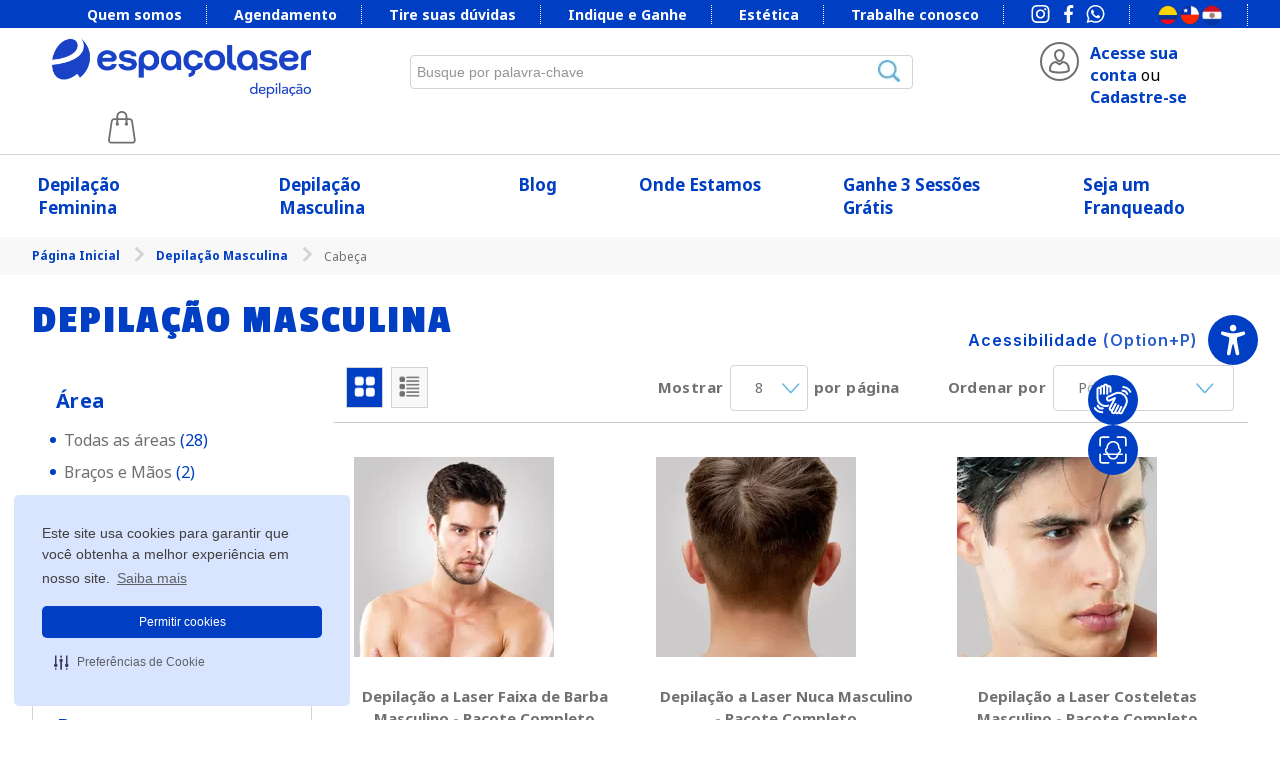

--- FILE ---
content_type: text/html; charset=utf-8
request_url: https://espacolaser.com.br/depilacao-masculina/cabeca
body_size: 56584
content:
<!DOCTYPE html><html lang="en" id="html-att" style="--primary-color:#003fc3;--secondary-color:#003fc3;--third-color:#003fc3;--fourth-color:#001c65;"><head><link rel="preconnect" href="https://fonts.gstatic.com" crossorigin="">
    <meta charset="UTF-8">
    <meta name="viewport" content="width=device-width, initial-scale=1">
    <base href="/">
    <!-- FONTES USADAS NO SITE -->
    <link rel="preload" href="https://fonts.googleapis.com/css2?family=Caveat:wght@400;700&amp;family=Noto+Sans:wght@400;700&amp;family=Passion+One:wght@400;700;900&amp;display=swap" as="style">
    <style type="text/css">@font-face{font-family:'Caveat';font-style:normal;font-weight:400;font-display:swap;src:url(https://fonts.gstatic.com/s/caveat/v23/Wnz6HAc5bAfYB2Q7azYYiAzcPDKo.woff2) format('woff2');unicode-range:U+0460-052F, U+1C80-1C8A, U+20B4, U+2DE0-2DFF, U+A640-A69F, U+FE2E-FE2F;}@font-face{font-family:'Caveat';font-style:normal;font-weight:400;font-display:swap;src:url(https://fonts.gstatic.com/s/caveat/v23/Wnz6HAc5bAfYB2Q7YjYYiAzcPDKo.woff2) format('woff2');unicode-range:U+0301, U+0400-045F, U+0490-0491, U+04B0-04B1, U+2116;}@font-face{font-family:'Caveat';font-style:normal;font-weight:400;font-display:swap;src:url(https://fonts.gstatic.com/s/caveat/v23/Wnz6HAc5bAfYB2Q7aDYYiAzcPDKo.woff2) format('woff2');unicode-range:U+0100-02BA, U+02BD-02C5, U+02C7-02CC, U+02CE-02D7, U+02DD-02FF, U+0304, U+0308, U+0329, U+1D00-1DBF, U+1E00-1E9F, U+1EF2-1EFF, U+2020, U+20A0-20AB, U+20AD-20C0, U+2113, U+2C60-2C7F, U+A720-A7FF;}@font-face{font-family:'Caveat';font-style:normal;font-weight:400;font-display:swap;src:url(https://fonts.gstatic.com/s/caveat/v23/Wnz6HAc5bAfYB2Q7ZjYYiAzcPA.woff2) format('woff2');unicode-range:U+0000-00FF, U+0131, U+0152-0153, U+02BB-02BC, U+02C6, U+02DA, U+02DC, U+0304, U+0308, U+0329, U+2000-206F, U+20AC, U+2122, U+2191, U+2193, U+2212, U+2215, U+FEFF, U+FFFD;}@font-face{font-family:'Caveat';font-style:normal;font-weight:700;font-display:swap;src:url(https://fonts.gstatic.com/s/caveat/v23/Wnz6HAc5bAfYB2Q7azYYiAzcPDKo.woff2) format('woff2');unicode-range:U+0460-052F, U+1C80-1C8A, U+20B4, U+2DE0-2DFF, U+A640-A69F, U+FE2E-FE2F;}@font-face{font-family:'Caveat';font-style:normal;font-weight:700;font-display:swap;src:url(https://fonts.gstatic.com/s/caveat/v23/Wnz6HAc5bAfYB2Q7YjYYiAzcPDKo.woff2) format('woff2');unicode-range:U+0301, U+0400-045F, U+0490-0491, U+04B0-04B1, U+2116;}@font-face{font-family:'Caveat';font-style:normal;font-weight:700;font-display:swap;src:url(https://fonts.gstatic.com/s/caveat/v23/Wnz6HAc5bAfYB2Q7aDYYiAzcPDKo.woff2) format('woff2');unicode-range:U+0100-02BA, U+02BD-02C5, U+02C7-02CC, U+02CE-02D7, U+02DD-02FF, U+0304, U+0308, U+0329, U+1D00-1DBF, U+1E00-1E9F, U+1EF2-1EFF, U+2020, U+20A0-20AB, U+20AD-20C0, U+2113, U+2C60-2C7F, U+A720-A7FF;}@font-face{font-family:'Caveat';font-style:normal;font-weight:700;font-display:swap;src:url(https://fonts.gstatic.com/s/caveat/v23/Wnz6HAc5bAfYB2Q7ZjYYiAzcPA.woff2) format('woff2');unicode-range:U+0000-00FF, U+0131, U+0152-0153, U+02BB-02BC, U+02C6, U+02DA, U+02DC, U+0304, U+0308, U+0329, U+2000-206F, U+20AC, U+2122, U+2191, U+2193, U+2212, U+2215, U+FEFF, U+FFFD;}@font-face{font-family:'Noto Sans';font-style:normal;font-weight:400;font-stretch:100%;font-display:swap;src:url(https://fonts.gstatic.com/s/notosans/v42/o-0bIpQlx3QUlC5A4PNB6Ryti20_6n1iPHjc5aPdu3mhPy1Fig.woff2) format('woff2');unicode-range:U+0460-052F, U+1C80-1C8A, U+20B4, U+2DE0-2DFF, U+A640-A69F, U+FE2E-FE2F;}@font-face{font-family:'Noto Sans';font-style:normal;font-weight:400;font-stretch:100%;font-display:swap;src:url(https://fonts.gstatic.com/s/notosans/v42/o-0bIpQlx3QUlC5A4PNB6Ryti20_6n1iPHjc5ardu3mhPy1Fig.woff2) format('woff2');unicode-range:U+0301, U+0400-045F, U+0490-0491, U+04B0-04B1, U+2116;}@font-face{font-family:'Noto Sans';font-style:normal;font-weight:400;font-stretch:100%;font-display:swap;src:url(https://fonts.gstatic.com/s/notosans/v42/o-0bIpQlx3QUlC5A4PNB6Ryti20_6n1iPHjc5a_du3mhPy1Fig.woff2) format('woff2');unicode-range:U+0900-097F, U+1CD0-1CF9, U+200C-200D, U+20A8, U+20B9, U+20F0, U+25CC, U+A830-A839, U+A8E0-A8FF, U+11B00-11B09;}@font-face{font-family:'Noto Sans';font-style:normal;font-weight:400;font-stretch:100%;font-display:swap;src:url(https://fonts.gstatic.com/s/notosans/v42/o-0bIpQlx3QUlC5A4PNB6Ryti20_6n1iPHjc5aLdu3mhPy1Fig.woff2) format('woff2');unicode-range:U+1F00-1FFF;}@font-face{font-family:'Noto Sans';font-style:normal;font-weight:400;font-stretch:100%;font-display:swap;src:url(https://fonts.gstatic.com/s/notosans/v42/o-0bIpQlx3QUlC5A4PNB6Ryti20_6n1iPHjc5a3du3mhPy1Fig.woff2) format('woff2');unicode-range:U+0370-0377, U+037A-037F, U+0384-038A, U+038C, U+038E-03A1, U+03A3-03FF;}@font-face{font-family:'Noto Sans';font-style:normal;font-weight:400;font-stretch:100%;font-display:swap;src:url(https://fonts.gstatic.com/s/notosans/v42/o-0bIpQlx3QUlC5A4PNB6Ryti20_6n1iPHjc5aHdu3mhPy1Fig.woff2) format('woff2');unicode-range:U+0102-0103, U+0110-0111, U+0128-0129, U+0168-0169, U+01A0-01A1, U+01AF-01B0, U+0300-0301, U+0303-0304, U+0308-0309, U+0323, U+0329, U+1EA0-1EF9, U+20AB;}@font-face{font-family:'Noto Sans';font-style:normal;font-weight:400;font-stretch:100%;font-display:swap;src:url(https://fonts.gstatic.com/s/notosans/v42/o-0bIpQlx3QUlC5A4PNB6Ryti20_6n1iPHjc5aDdu3mhPy1Fig.woff2) format('woff2');unicode-range:U+0100-02BA, U+02BD-02C5, U+02C7-02CC, U+02CE-02D7, U+02DD-02FF, U+0304, U+0308, U+0329, U+1D00-1DBF, U+1E00-1E9F, U+1EF2-1EFF, U+2020, U+20A0-20AB, U+20AD-20C0, U+2113, U+2C60-2C7F, U+A720-A7FF;}@font-face{font-family:'Noto Sans';font-style:normal;font-weight:400;font-stretch:100%;font-display:swap;src:url(https://fonts.gstatic.com/s/notosans/v42/o-0bIpQlx3QUlC5A4PNB6Ryti20_6n1iPHjc5a7du3mhPy0.woff2) format('woff2');unicode-range:U+0000-00FF, U+0131, U+0152-0153, U+02BB-02BC, U+02C6, U+02DA, U+02DC, U+0304, U+0308, U+0329, U+2000-206F, U+20AC, U+2122, U+2191, U+2193, U+2212, U+2215, U+FEFF, U+FFFD;}@font-face{font-family:'Noto Sans';font-style:normal;font-weight:700;font-stretch:100%;font-display:swap;src:url(https://fonts.gstatic.com/s/notosans/v42/o-0bIpQlx3QUlC5A4PNB6Ryti20_6n1iPHjc5aPdu3mhPy1Fig.woff2) format('woff2');unicode-range:U+0460-052F, U+1C80-1C8A, U+20B4, U+2DE0-2DFF, U+A640-A69F, U+FE2E-FE2F;}@font-face{font-family:'Noto Sans';font-style:normal;font-weight:700;font-stretch:100%;font-display:swap;src:url(https://fonts.gstatic.com/s/notosans/v42/o-0bIpQlx3QUlC5A4PNB6Ryti20_6n1iPHjc5ardu3mhPy1Fig.woff2) format('woff2');unicode-range:U+0301, U+0400-045F, U+0490-0491, U+04B0-04B1, U+2116;}@font-face{font-family:'Noto Sans';font-style:normal;font-weight:700;font-stretch:100%;font-display:swap;src:url(https://fonts.gstatic.com/s/notosans/v42/o-0bIpQlx3QUlC5A4PNB6Ryti20_6n1iPHjc5a_du3mhPy1Fig.woff2) format('woff2');unicode-range:U+0900-097F, U+1CD0-1CF9, U+200C-200D, U+20A8, U+20B9, U+20F0, U+25CC, U+A830-A839, U+A8E0-A8FF, U+11B00-11B09;}@font-face{font-family:'Noto Sans';font-style:normal;font-weight:700;font-stretch:100%;font-display:swap;src:url(https://fonts.gstatic.com/s/notosans/v42/o-0bIpQlx3QUlC5A4PNB6Ryti20_6n1iPHjc5aLdu3mhPy1Fig.woff2) format('woff2');unicode-range:U+1F00-1FFF;}@font-face{font-family:'Noto Sans';font-style:normal;font-weight:700;font-stretch:100%;font-display:swap;src:url(https://fonts.gstatic.com/s/notosans/v42/o-0bIpQlx3QUlC5A4PNB6Ryti20_6n1iPHjc5a3du3mhPy1Fig.woff2) format('woff2');unicode-range:U+0370-0377, U+037A-037F, U+0384-038A, U+038C, U+038E-03A1, U+03A3-03FF;}@font-face{font-family:'Noto Sans';font-style:normal;font-weight:700;font-stretch:100%;font-display:swap;src:url(https://fonts.gstatic.com/s/notosans/v42/o-0bIpQlx3QUlC5A4PNB6Ryti20_6n1iPHjc5aHdu3mhPy1Fig.woff2) format('woff2');unicode-range:U+0102-0103, U+0110-0111, U+0128-0129, U+0168-0169, U+01A0-01A1, U+01AF-01B0, U+0300-0301, U+0303-0304, U+0308-0309, U+0323, U+0329, U+1EA0-1EF9, U+20AB;}@font-face{font-family:'Noto Sans';font-style:normal;font-weight:700;font-stretch:100%;font-display:swap;src:url(https://fonts.gstatic.com/s/notosans/v42/o-0bIpQlx3QUlC5A4PNB6Ryti20_6n1iPHjc5aDdu3mhPy1Fig.woff2) format('woff2');unicode-range:U+0100-02BA, U+02BD-02C5, U+02C7-02CC, U+02CE-02D7, U+02DD-02FF, U+0304, U+0308, U+0329, U+1D00-1DBF, U+1E00-1E9F, U+1EF2-1EFF, U+2020, U+20A0-20AB, U+20AD-20C0, U+2113, U+2C60-2C7F, U+A720-A7FF;}@font-face{font-family:'Noto Sans';font-style:normal;font-weight:700;font-stretch:100%;font-display:swap;src:url(https://fonts.gstatic.com/s/notosans/v42/o-0bIpQlx3QUlC5A4PNB6Ryti20_6n1iPHjc5a7du3mhPy0.woff2) format('woff2');unicode-range:U+0000-00FF, U+0131, U+0152-0153, U+02BB-02BC, U+02C6, U+02DA, U+02DC, U+0304, U+0308, U+0329, U+2000-206F, U+20AC, U+2122, U+2191, U+2193, U+2212, U+2215, U+FEFF, U+FFFD;}@font-face{font-family:'Passion One';font-style:normal;font-weight:400;font-display:swap;src:url(https://fonts.gstatic.com/s/passionone/v20/PbynFmL8HhTPqbjUzux3JEuf9lvC6poUgWY.woff2) format('woff2');unicode-range:U+0100-02BA, U+02BD-02C5, U+02C7-02CC, U+02CE-02D7, U+02DD-02FF, U+0304, U+0308, U+0329, U+1D00-1DBF, U+1E00-1E9F, U+1EF2-1EFF, U+2020, U+20A0-20AB, U+20AD-20C0, U+2113, U+2C60-2C7F, U+A720-A7FF;}@font-face{font-family:'Passion One';font-style:normal;font-weight:400;font-display:swap;src:url(https://fonts.gstatic.com/s/passionone/v20/PbynFmL8HhTPqbjUzux3JEuR9lvC6poU.woff2) format('woff2');unicode-range:U+0000-00FF, U+0131, U+0152-0153, U+02BB-02BC, U+02C6, U+02DA, U+02DC, U+0304, U+0308, U+0329, U+2000-206F, U+20AC, U+2122, U+2191, U+2193, U+2212, U+2215, U+FEFF, U+FFFD;}@font-face{font-family:'Passion One';font-style:normal;font-weight:700;font-display:swap;src:url(https://fonts.gstatic.com/s/passionone/v20/Pby6FmL8HhTPqbjUzux3JEMq007hyJc-u28z9iM.woff2) format('woff2');unicode-range:U+0100-02BA, U+02BD-02C5, U+02C7-02CC, U+02CE-02D7, U+02DD-02FF, U+0304, U+0308, U+0329, U+1D00-1DBF, U+1E00-1E9F, U+1EF2-1EFF, U+2020, U+20A0-20AB, U+20AD-20C0, U+2113, U+2C60-2C7F, U+A720-A7FF;}@font-face{font-family:'Passion One';font-style:normal;font-weight:700;font-display:swap;src:url(https://fonts.gstatic.com/s/passionone/v20/Pby6FmL8HhTPqbjUzux3JEMq007vyJc-u28z.woff2) format('woff2');unicode-range:U+0000-00FF, U+0131, U+0152-0153, U+02BB-02BC, U+02C6, U+02DA, U+02DC, U+0304, U+0308, U+0329, U+2000-206F, U+20AC, U+2122, U+2191, U+2193, U+2212, U+2215, U+FEFF, U+FFFD;}@font-face{font-family:'Passion One';font-style:normal;font-weight:900;font-display:swap;src:url(https://fonts.gstatic.com/s/passionone/v20/Pby6FmL8HhTPqbjUzux3JEMS0U7hyJc-u28z9iM.woff2) format('woff2');unicode-range:U+0100-02BA, U+02BD-02C5, U+02C7-02CC, U+02CE-02D7, U+02DD-02FF, U+0304, U+0308, U+0329, U+1D00-1DBF, U+1E00-1E9F, U+1EF2-1EFF, U+2020, U+20A0-20AB, U+20AD-20C0, U+2113, U+2C60-2C7F, U+A720-A7FF;}@font-face{font-family:'Passion One';font-style:normal;font-weight:900;font-display:swap;src:url(https://fonts.gstatic.com/s/passionone/v20/Pby6FmL8HhTPqbjUzux3JEMS0U7vyJc-u28z.woff2) format('woff2');unicode-range:U+0000-00FF, U+0131, U+0152-0153, U+02BB-02BC, U+02C6, U+02DA, U+02DC, U+0304, U+0308, U+0329, U+2000-206F, U+20AC, U+2122, U+2191, U+2193, U+2212, U+2215, U+FEFF, U+FFFD;}</style>

    <title>Cabeça</title>

    <link rel="preload" href="assets/js/slick/fonts/slick.woff" as="font">

    <link rel="preload" href="https://fonts.googleapis.com/icon?family=Material+Icons" as="style">
    <style type="text/css">@font-face{font-family:'Material Icons';font-style:normal;font-weight:400;src:url(https://fonts.gstatic.com/s/materialicons/v145/flUhRq6tzZclQEJ-Vdg-IuiaDsNcIhQ8tQ.woff2) format('woff2');}.material-icons{font-family:'Material Icons';font-weight:normal;font-style:normal;font-size:24px;line-height:1;letter-spacing:normal;text-transform:none;display:inline-block;white-space:nowrap;word-wrap:normal;direction:ltr;-webkit-font-feature-settings:'liga';-webkit-font-smoothing:antialiased;}</style>
    <script src="assets/js/lazysizes.min.js" async=""></script>
    <style type="text/css">@font-face{font-family:'Noto Sans';font-style:normal;font-weight:400;font-stretch:100%;src:url(https://fonts.gstatic.com/l/font?kit=o-0mIpQlx3QUlC5A4PNB6Ryti20_6n1iPHjcz6L1SoM-jCpoiyD9A-9X6VTYyWtZ3rKW9w&skey=2b960fe17823056f&v=v42) format('woff');unicode-range:U+0460-052F, U+1C80-1C8A, U+20B4, U+2DE0-2DFF, U+A640-A69F, U+FE2E-FE2F;}@font-face{font-family:'Noto Sans';font-style:normal;font-weight:400;font-stretch:100%;src:url(https://fonts.gstatic.com/l/font?kit=o-0mIpQlx3QUlC5A4PNB6Ryti20_6n1iPHjcz6L1SoM-jCpoiyD9A-9e6VTYyWtZ3rKW9w&skey=2b960fe17823056f&v=v42) format('woff');unicode-range:U+0301, U+0400-045F, U+0490-0491, U+04B0-04B1, U+2116;}@font-face{font-family:'Noto Sans';font-style:normal;font-weight:400;font-stretch:100%;src:url(https://fonts.gstatic.com/l/font?kit=o-0mIpQlx3QUlC5A4PNB6Ryti20_6n1iPHjcz6L1SoM-jCpoiyD9A-9b6VTYyWtZ3rKW9w&skey=2b960fe17823056f&v=v42) format('woff');unicode-range:U+0900-097F, U+1CD0-1CF9, U+200C-200D, U+20A8, U+20B9, U+20F0, U+25CC, U+A830-A839, U+A8E0-A8FF, U+11B00-11B09;}@font-face{font-family:'Noto Sans';font-style:normal;font-weight:400;font-stretch:100%;src:url(https://fonts.gstatic.com/l/font?kit=o-0mIpQlx3QUlC5A4PNB6Ryti20_6n1iPHjcz6L1SoM-jCpoiyD9A-9W6VTYyWtZ3rKW9w&skey=2b960fe17823056f&v=v42) format('woff');unicode-range:U+1F00-1FFF;}@font-face{font-family:'Noto Sans';font-style:normal;font-weight:400;font-stretch:100%;src:url(https://fonts.gstatic.com/l/font?kit=o-0mIpQlx3QUlC5A4PNB6Ryti20_6n1iPHjcz6L1SoM-jCpoiyD9A-9Z6VTYyWtZ3rKW9w&skey=2b960fe17823056f&v=v42) format('woff');unicode-range:U+0370-0377, U+037A-037F, U+0384-038A, U+038C, U+038E-03A1, U+03A3-03FF;}@font-face{font-family:'Noto Sans';font-style:normal;font-weight:400;font-stretch:100%;src:url(https://fonts.gstatic.com/l/font?kit=o-0mIpQlx3QUlC5A4PNB6Ryti20_6n1iPHjcz6L1SoM-jCpoiyD9A-9V6VTYyWtZ3rKW9w&skey=2b960fe17823056f&v=v42) format('woff');unicode-range:U+0102-0103, U+0110-0111, U+0128-0129, U+0168-0169, U+01A0-01A1, U+01AF-01B0, U+0300-0301, U+0303-0304, U+0308-0309, U+0323, U+0329, U+1EA0-1EF9, U+20AB;}@font-face{font-family:'Noto Sans';font-style:normal;font-weight:400;font-stretch:100%;src:url(https://fonts.gstatic.com/l/font?kit=o-0mIpQlx3QUlC5A4PNB6Ryti20_6n1iPHjcz6L1SoM-jCpoiyD9A-9U6VTYyWtZ3rKW9w&skey=2b960fe17823056f&v=v42) format('woff');unicode-range:U+0100-02BA, U+02BD-02C5, U+02C7-02CC, U+02CE-02D7, U+02DD-02FF, U+0304, U+0308, U+0329, U+1D00-1DBF, U+1E00-1E9F, U+1EF2-1EFF, U+2020, U+20A0-20AB, U+20AD-20C0, U+2113, U+2C60-2C7F, U+A720-A7FF;}@font-face{font-family:'Noto Sans';font-style:normal;font-weight:400;font-stretch:100%;src:url(https://fonts.gstatic.com/l/font?kit=o-0mIpQlx3QUlC5A4PNB6Ryti20_6n1iPHjcz6L1SoM-jCpoiyD9A-9a6VTYyWtZ3rI&skey=2b960fe17823056f&v=v42) format('woff');unicode-range:U+0000-00FF, U+0131, U+0152-0153, U+02BB-02BC, U+02C6, U+02DA, U+02DC, U+0304, U+0308, U+0329, U+2000-206F, U+20AC, U+2122, U+2191, U+2193, U+2212, U+2215, U+FEFF, U+FFFD;}</style>

    <link rel="stylesheet" href="https://cdn.jsdelivr.net/npm/bootstrap-icons@1.3.0/font/bootstrap-icons.css">
    <link rel="preload" href="https://fonts.googleapis.com/css2?family=Work+Sans:wght@400;500;700&amp;display=swap" as="style">
    <link rel="preload" href="https://fonts.googleapis.com/css?family=Noto Sans" as="style">

<style>@import"https://fonts.googleapis.com/icon?family=Material+Icons";@charset "UTF-8";@charset "UTF-8";:root{--primary-color:#5bb4e5;--secondary-color:#7b3d90;--third-color:#005fa1;--fourth-color:#6fb882}*{padding:0;margin:0;box-sizing:border-box}html,body{height:100%;margin:0;font-size:12px;font-family:Noto Sans,sans-serif}*:focus{outline:none!important}</style><style>@import"https://fonts.googleapis.com/icon?family=Material+Icons";@charset "UTF-8";@charset "UTF-8";:root{--primary-color:#5bb4e5;--secondary-color:#7b3d90;--third-color:#005fa1;--fourth-color:#6fb882}.mat-form-field{font-size:inherit;font-weight:400;line-height:1.125;font-family:Roboto,Helvetica Neue,sans-serif;letter-spacing:normal}.mat-form-field-wrapper{padding-bottom:1.34375em}.mat-form-field-infix{padding:.5em 0;border-top:.84375em solid transparent}.mat-form-field-label-wrapper{top:-.84375em;padding-top:.84375em}.mat-form-field-underline{bottom:1.34375em}.mat-form-field-subscript-wrapper{font-size:75%;margin-top:.6666666667em;top:calc(100% - 1.7916666667em)}.mat-select{font-family:Roboto,Helvetica Neue,sans-serif}.mat-select-trigger{height:1.125em}.cdk-visually-hidden{border:0;clip:rect(0 0 0 0);height:1px;margin:-1px;overflow:hidden;padding:0;position:absolute;width:1px;white-space:nowrap;outline:0;-webkit-appearance:none;-moz-appearance:none;left:0}.mat-form-field-ripple{background-color:#000000de}.mat-select-value{color:#000000de}.mat-select-placeholder{color:#0000006b}.mat-select-arrow{color:#0000008a}*{padding:0;margin:0;box-sizing:border-box}a{text-decoration:none}svg,img{max-width:100%}html,body{height:100%;margin:0;font-size:12px;font-family:Noto Sans,sans-serif}h1,h2,input,select{font-family:Noto Sans,sans-serif;font-weight:400;color:#707070}.textfield{width:100%;border:1px solid #c2c2c2;font-size:1.167rem;line-height:1.42857143;padding:.8rem;border-radius:4px;border-color:#d3d3d3}.textfield:not([disabled]):focus,.textfield:not([disabled]):focus,.textfield:not([disabled]):focus{box-shadow:0 0 6px #5bb4e5ab;outline:none}.grid{width:98%;max-width:1280px;margin:0 auto;display:-ms-flexbox;display:flex;-ms-flex-flow:row wrap;flex-flow:row wrap;-ms-justify-content:space-between;-ms-flex-pack:justify;justify-content:space-between}@media screen and (max-width: 1280px){.grid{max-width:calc(1280px - 5%)}}@media screen and (max-width: 700px){.grid{width:97%}}button.button,a.button{display:inline-table;text-align:center;background-color:#5bb4e5;background-color:var(--primary-color);padding:1.333rem 2.5rem;margin-top:2rem;font-weight:700;font-size:1.5rem;color:#fff;border-radius:30px;border:2px solid #5bb4e5;border:2px solid var(--primary-color);cursor:pointer}@media screen and (max-width: 700px){button.button,a.button{font-size:1.333rem}}a.button .ico{vertical-align:middle;display:inline-table;margin-left:8px}a.button .ico svg{width:17px;fill:#fff}a.button.btn-cart{background-color:#6fb882;background-color:var(--fourth-color);font-size:1.333rem;width:100%;padding:.9rem 1.6rem;border:2px solid #6fb882;border:2px solid var(--fourth-color)}a.button.btn-cart .ico{margin-left:0;margin-right:17px}a.button.btn-cart:hover{background-color:#fff;border:2px solid #6fb882;border:2px solid var(--fourth-color);color:#6fb882;color:var(--fourth-color)}a.button.btn-cart:hover .ico svg{fill:#6fb882!important;fill:var(--fourth-color)!important;transition:.4s ease-in-out}*:focus{outline:none!important}.textfield .mat-select-arrow{border-left:0px!important;border-right:0px!important}.sec-breadcrumbs{background-color:#f8f8f8;padding:.8rem 0}.sec-breadcrumbs ul li{display:inline-table;vertical-align:middle;font-size:1rem;color:#707070}.sec-breadcrumbs ul li:last-child:after{display:none}.sec-breadcrumbs ul li:after{display:inline-table;content:"";background:url(/assets/imagens/breadcrumbs.png);background-size:100%;width:9px;height:18px;background-repeat:no-repeat;vertical-align:middle;margin:0 1rem}.sec-breadcrumbs ul li a{color:#5bb4e5;color:var(--primary-color);font-weight:700}@media print{.no-print,.no-print *{display:none!important}}@media screen and (max-width: 767px){.sec-search .mat-form-field-infix{margin-top:-50px!important}}.sec-search .textfield{padding:6px}</style><link rel="stylesheet" href="styles.da4ad1d1f766f178.css" media="print" onload="this.media='all'"><noscript><link rel="stylesheet" href="styles.da4ad1d1f766f178.css"></noscript><style ng-transition="serverApp">.loading-container[_ngcontent-sc130]{display:-ms-flexbox;display:flex;position:fixed;top:0;left:0;width:100vw;height:100vh;background-color:#ffffffb3;-webkit-backdrop-filter:blur(1px);backdrop-filter:blur(1px);z-index:99999}.loading-container[_ngcontent-sc130]   .center[_ngcontent-sc130]{display:block;margin:auto}.loading-container[_ngcontent-sc130]   .loading-block[_ngcontent-sc130]{display:block;text-align:center}.loading-container[_ngcontent-sc130]   .loading-block-spinner[_ngcontent-sc130]{width:100px;display:block;margin:auto}.loading-container[_ngcontent-sc130]   .loading-text[_ngcontent-sc130]{font-size:15px;font-weight:700;letter-spacing:.4px;color:#707070}</style><style ng-transition="serverApp">*:hover{transition:.2s ease-in-out}@media screen and (max-width: 767px){.sec-header{position:fixed;width:100%;left:0;background:#fff;z-index:9999;top:0}}.sec-header .sec-top{display:-ms-flexbox;display:flex;-ms-flex-flow:row wrap;flex-flow:row wrap}.sec-header .sec-top .grid.topo{padding:10px 20px}.sec-header .sec-top .search-mobile{display:none}@media screen and (max-width: 767px){.sec-header .sec-top .search-mobile{width:100%;display:block;height:50px;padding:10px}}.sec-header .sec-top .logo{width:22%}@media screen and (max-width: 767px){.sec-header .sec-top .logo{margin-left:25px;width:176px;margin-top:3px}.sec-header .sec-top .logo img{width:136px}}.sec-header .sec-top .logo span{color:#000;display:block;text-align:center}.sec-header .sec-top .search{width:55%;-ms-flex-item-align:center;align-self:center;padding:0 3rem}@media screen and (max-width: 1200px){.sec-header .sec-top .search{width:45%}}@media screen and (max-width: 1100px){.sec-header .sec-top .search{padding:0}}@media screen and (max-width: 767px){.sec-header .sec-top .search{-ms-flex-order:5;order:5;width:100%;padding:2rem 0;display:none}}.sec-header .sec-top .account{width:16%;display:-ms-flexbox;display:flex;-ms-flex-flow:row wrap;flex-flow:row wrap;-ms-justify-content:space-between;-ms-flex-pack:justify;justify-content:space-between;-ms-flex-item-align:center;align-self:center}@media screen and (max-width: 1200px){.sec-header .sec-top .account{width:25%}}@media screen and (max-width: 767px){.sec-header .sec-top .account{display:none}}.sec-header .sec-top .account .ico{width:39px;height:39px;border:2px solid #707070;border-radius:50%;background-position:-537px -284px;margin-right:8px;background-image:url(/assets/imagens/sprite-el.webp);background-repeat:no-repeat;line-height:1.42857143;font-size:1.4rem}@media screen and (max-width: 767px){.sec-header .sec-top .account .ico{display:none}}.sec-header .sec-top .account .txt{width:calc(100% - 50px);font-size:1.33333rem}.sec-header .sec-top .account .txt a{font-weight:700;color:var(--primary-color)}@media screen and (max-width: 1200px){.sec-header .sec-top .account .txt a{font-size:1.167rem}}@media screen and (max-width: 768px){.sec-header .sec-top .account .txt a{font-size:1rem}}.sec-header .sec-top .account .txt a:hover{color:var(--secondary-color)}.sec-header .sec-top .header-icons{width:84px;-ms-flex-item-align:center;align-self:center}.sec-header .sec-top .sacola{-ms-flex-item-align:center;align-self:center;text-align:right;cursor:pointer}.sec-header .sec-top .sacola .ico{background-image:url(/assets/imagens/sprite-el.webp);background-repeat:no-repeat;content:"";width:28px;height:33px;background-position:-17px -514px;position:relative;display:inline-table;vertical-align:middle}@media screen and (max-width: 767px){.sec-header .sec-top .sacola .ico{display:none}}.sec-header .sec-top .sacola .ico-mobile{display:none}@media screen and (max-width: 767px){.sec-header .sec-top .sacola .ico-mobile{display:block;width:25px;float:right;position:relative}}.sec-header .sec-top .sacola .ico .resumo,.sec-header .sec-top .sacola .ico-mobile .resumo{background:#5bb4e5;color:#fff;height:20px;line-height:20px;border-radius:10px;display:inline-block;min-width:18px;overflow:hidden;text-align:center;white-space:normal;font-size:12px;position:absolute;top:-5px;right:-9px;padding:0 1px}.sec-header .sec-top .user-mobile .ico-mobile{display:none}@media screen and (max-width: 767px){.sec-header .sec-top .user-mobile .ico-mobile{float:right;margin-right:10px;display:block;width:25px}}.sec-header .sec-top .orcamentos{-ms-flex-item-align:center;align-self:center;text-align:right;margin-left:15px;float:left}@media screen and (max-width: 767px){.sec-header .sec-top .orcamentos{display:none}}.sec-header .sec-top .orcamentos .ico{background-image:url(/assets/imagens/icon-budgets.jpg);background-repeat:no-repeat;content:"";width:28px;height:33px;position:relative;display:inline-table;vertical-align:middle;cursor:pointer}.sec-header .sec-top .orcamentos .ico .resumo{background:#5bb4e5;color:#fff;height:20px;line-height:20px;border-radius:10px;display:inline-block;min-width:18px;overflow:hidden;text-align:center;white-space:normal;font-size:12px;position:absolute;top:-5px;right:-9px;padding:0 1px}.sec-header .sec-top .sec-menu{background-color:#fff;border-top:1px solid #d3d3d3;margin:0;padding:0 20px;width:100%}.sec-header .sec-top .sec-menu.onlyCheck{border-top:none!important}@media screen and (max-width: 767px){.sec-header .sec-top .sec-menu .menu-categorias{display:none!important}}.sec-header .sec-top .sec-menu .div-dynamic-menu{display:contents}.sec-header .sec-top .sec-menu .open-menu{display:none}@media screen and (max-width: 767px){.sec-header .sec-top .sec-menu .open-menu{display:block;position:absolute;left:10px;width:30px;height:30px;background:url(/assets/imagens/open-menu.svg);background-size:100%;background-position:center;top:23px;cursor:pointer;z-index:999;margin-left:10px;margin-right:10px}}.sec-header .sec-top .sec-menu ul{width:100%;display:-ms-flexbox;display:flex;-ms-flex-flow:row wrap;flex-flow:row wrap;-ms-justify-content:space-between;-ms-flex-pack:justify;justify-content:space-between}@media screen and (max-width: 767px){.sec-header .sec-top .sec-menu ul{overflow-y:scroll;position:fixed;left:0;top:0;bottom:0;right:50px;width:calc(100% - 50px);background-color:#fff;z-index:999;transition:.2s ease-in-out;-ms-transform:translate(-100%,0);transform:translate(-100%);box-shadow:50px 0 #0000;opacity:0;visibility:hidden;display:block}.sec-header .sec-top .sec-menu ul.active{box-shadow:50px 0 #0000005c;opacity:1;visibility:visible;-ms-transform:translate(0%,0);transform:translate(0)}}@media screen and (max-width: 767px) and (max-width: 320px){.sec-header .sec-top .sec-menu ul{right:0;box-shadow:0 0 #0000005c;width:100%}}@media screen and (max-width: 767px){.sec-header .sec-top .sec-menu ul li{display:block;width:100%;padding:0!important;border-top:1px solid #efefef}.sec-header .sec-top .sec-menu ul li a{font-weight:700;padding:13px 40px 12px 15px;word-wrap:break-word;letter-spacing:.6px;font-size:18px!important;cursor:pointer}}@media screen and (max-width: 767px) and (max-width: 767px){.sec-header .sec-top .sec-menu ul li a{font-size:16px!important}}.sec-header .sec-top .sec-menu ul div.responsivo{display:none}@media screen and (max-width: 767px){.sec-header .sec-top .sec-menu ul div.responsivo{display:inline-block}}.sec-header .sec-top .sec-menu ul li{display:inline-table;padding:1.5rem 1.1167rem}@media screen and (max-width: 1280px){.sec-header .sec-top .sec-menu ul li{max-width:14%}}@media screen and (max-width: 767px){.sec-header .sec-top .sec-menu ul li{max-width:100%}}.sec-header .sec-top .sec-menu ul li.new{position:relative}.sec-header .sec-top .sec-menu ul li.new a{cursor:pointer}.sec-header .sec-top .sec-menu ul li.new a:after{content:"novo";font-size:7px;color:#fff;background:#6fb882;padding:2px 7px;border-radius:40px;text-transform:uppercase;position:absolute;height:10px;width:21px;margin-left:0;margin-top:-13px;left:0;box-sizing:content-box!important}@media screen and (max-width: 700px){.sec-header .sec-top .sec-menu ul li.new a:after{width:25px;text-align:center;margin-top:-11px;left:3px}}.sec-header .sec-top .sec-menu ul li.menu,.sec-header .sec-top .sec-menu ul li.conta{display:inline-table}.sec-header .sec-top .sec-menu ul li.responsivo{display:none}@media screen and (max-width: 767px){.sec-header .sec-top .sec-menu ul li.responsivo{display:-ms-flexbox;display:flex}.sec-header .sec-top .sec-menu ul li.responsivo a{width:100%}.sec-header .sec-top .sec-menu ul li.responsivo .arrow{border:solid var(--primary-color);border-width:0 3px 3px 0;display:inline-block;padding:5px;margin-top:5px}.sec-header .sec-top .sec-menu ul li.responsivo .arrow-right{-ms-transform:rotate(-45deg);transform:rotate(-45deg);-webkit-transform:rotate(-45deg);float:right}.sec-header .sec-top .sec-menu ul li.responsivo .arrow-left{-ms-transform:rotate(135deg);transform:rotate(135deg);-webkit-transform:rotate(135deg)}.sec-header .sec-top .sec-menu ul li.responsivo .close{position:fixed;top:30px;right:40px;cursor:pointer;width:30px;height:30px;background:url(/assets/imagens/close.svg);background-color:#fff;background-size:80%;background-position:center;background-repeat:no-repeat;padding:.8rem}}@media screen and (max-width: 767px) and (max-width: 320px){.sec-header .sec-top .sec-menu ul li.responsivo .close{top:3px;right:3px;width:20px;height:20px}}@media screen and (max-width: 767px){.sec-header .sec-top .sec-menu ul li.responsivo .opc-responsiva{padding:1rem 2rem;color:#fff;font-size:18px;font-weight:700;display:inline-table;text-align:center;background-color:#d3d3d3}.sec-header .sec-top .sec-menu ul li.responsivo .opc-responsiva.active{background-color:var(--primary-color)}.sec-header .sec-top .sec-menu ul li.responsivo .opc-responsiva.menu{border-radius:30px 0 0 30px}.sec-header .sec-top .sec-menu ul li.responsivo .opc-responsiva.conta{border-radius:0 30px 30px 0}}.sec-header .sec-top .sec-menu ul li.top-menu{margin-top:26px;border-top:none;text-align:center;padding:10px!important}.sec-header .sec-top .sec-menu ul li.top-menu h2{width:100%;font-weight:700;font-size:20px}.sec-header .sec-top .sec-menu ul li.btn-login-wrapper{display:none}@media screen and (max-width: 767px){.sec-header .sec-top .sec-menu ul li.btn-login-wrapper{display:block;text-align:center;border-top:none}.sec-header .sec-top .sec-menu ul li.btn-login-wrapper button{padding:5px 10px;margin-top:0;margin-bottom:20px}}@media screen and (max-width: 1200px){.sec-header .sec-top .sec-menu ul li{padding:1.5rem .2rem}}.sec-header .sec-top .sec-menu ul li.dest a{color:var(--secondary-color)}.sec-header .sec-top .sec-menu ul li.dest a:hover{color:var(--primary-color)}.sec-header .sec-top .sec-menu ul li a{display:block;font-size:17px;font-weight:700;color:var(--primary-color);cursor:pointer}.sec-header .sec-top .sec-menu ul li a:hover{color:var(--secondary-color)}@media screen and (max-width: 1200px){.sec-header .sec-top .sec-menu ul li a{font-size:1.167rem}}@media screen and (max-width: 860px){.sec-header .sec-top .sec-menu ul li a{font-size:1rem}}.sec-header .sec-top .sec-menu ul li .menu-bem-vindo{display:block;font-size:17px;padding:13px 40px 12px 15px;color:gray}.sec-header .sec-top .sec-menu .menu-mobile{display:none}@media screen and (max-width: 767px){.sec-header .sec-top .sec-menu .menu-mobile{display:block}.sec-header .sec-top .sec-menu .menu-mobile input{display:none;position:absolute}.sec-header .sec-top .sec-menu .menu-mobile input:checked+label{top:10px;margin-top:5px}.sec-header .sec-top .sec-menu .menu-mobile input:checked+label span:nth-child(1){-ms-transform:rotate(-45deg);transform:rotate(-45deg);top:8px}.sec-header .sec-top .sec-menu .menu-mobile input:checked+label span:nth-child(2){opacity:0}.sec-header .sec-top .sec-menu .menu-mobile input:checked+label span:nth-child(3){-ms-transform:rotate(45deg);transform:rotate(45deg);top:8px}.sec-header .sec-top .sec-menu .menu-mobile input+label{cursor:pointer;display:block;height:22px;width:30px;position:absolute;left:10px;top:10px;z-index:99999;margin-top:5px}.sec-header .sec-top .sec-menu .menu-mobile input+label span{position:absolute;display:block;height:5px;width:100%;border-radius:30px;background:var(--primary-color);transition:.25s ease-in-out}.sec-header .sec-top .sec-menu .menu-mobile input+label span:nth-child(1){top:0}.sec-header .sec-top .sec-menu .menu-mobile input+label span:nth-child(2){top:8px}.sec-header .sec-top .sec-menu .menu-mobile input+label span:nth-child(3){top:16px}}.sec-header .sec-top.f-nav{position:fixed;background-color:#fff;width:100%;left:0;top:0;z-index:99;box-shadow:0 3px 6px #00000029}.sec-header .sec-top.f-nav .logo{width:122px}@media screen and (max-width: 767px){.sec-header .sec-top.f-nav .logo{width:176px}}.sec-header .sec-top.f-nav .logo span{color:#000;display:block;text-align:center}.sec-header .sec-top.f-nav .sec-menu{border-top:0;-ms-flex-order:2;order:2;width:54%;left:48%;top:50%;position:absolute;-ms-transform:translate(-43%,-50%);transform:translate(-43%,-50%);padding:0}@media screen and (max-width: 767px){.sec-header .sec-top.f-nav .sec-menu{position:absolute;-ms-transform:translate(0%,0%);transform:translate(0);top:0;left:0}}.sec-header .sec-top.f-nav .sec-menu li{padding:0rem}.sec-header .sec-top.f-nav .sec-menu li a{font-size:1.167rem;padding:0}@media screen and (max-width: 1280px){.sec-header .sec-top.f-nav .sec-menu li a{font-size:1.167rem!important}}@media screen and (max-width: 1640px){.sec-header .sec-top.f-nav .sec-menu{width:60%}}@media screen and (max-width: 1440px){.sec-header .sec-top.f-nav .sec-menu{width:75%}}@media screen and (max-width: 1280px){.sec-header .sec-top.f-nav .sec-menu{width:70%}}.sec-header .sec-top.f-nav .sacola{-ms-flex-order:4;order:4}.sec-header .sec-top.f-nav .orcamentos{-ms-flex-order:3;order:3}.sec-header .sec-top.f-nav .account,.sec-header .sec-top.f-nav .search{display:none}.sec-header .bx-h-header{min-height:178px;display:none}.sec-header .bx-h-header.f-nav{display:block}@media screen and (max-width: 767px){.sec-header .bx-h-header.f-nav{display:none}}.ico-painel{background:url(/assets/imagens/sprite-el.webp) no-repeat -180px -534px;width:21px;height:19px;position:relative;top:5px;display:inline-grid}.ico-pedidos{background:url(/assets/imagens/sprite-el.webp) no-repeat -180px -587px;width:21px;height:24px;position:relative;top:5px;display:inline-grid}.ico-assinatura{width:21px;height:24px;color:#818181}.ico-assinatura mat-icon{margin-right:0!important}.ico-agenda{position:relative;top:5px;display:inline-grid}.ico-sair{background:url(/assets/imagens/sprite-el.webp) no-repeat -182px -752px;width:17px;height:20px;position:relative;top:5px;display:inline-grid}.ico-privacidade{background:url(/assets/imagens/ico-privacidade.png) center center no-repeat;width:23px;height:30px;position:relative;top:9px;display:inline-grid}.ico-fidelity{background:url(/assets/imagens/ico-fidelity.png) center center no-repeat;width:23px;height:30px;position:relative;top:9px;display:inline-grid}#launcher.hasAffiliate,#webWidget.hasAffiliate{display:none}.menu-mobile-check{margin-top:5px}.menu-mobile-check-open{margin-top:5px!important;position:fixed!important}
</style><style ng-transition="serverApp">.sec-rodape .copy{padding:3rem 0;text-align:center;border-top:2px solid #efefef}.sec-rodape .copy p{font-size:1.3333rem;padding-top:2rem;color:#707070;line-height:1.5;padding-top:0}@media screen and (max-width: 1024px){.sec-rodape .copy p{font-size:1.167rem}}
</style><style ng-transition="serverApp">.homolog-message[_ngcontent-sc104]{margin:0;padding:12px 20px 12px 25px;display:block;font-size:1.3rem;background:#ff0101;border-color:none;color:#fff;text-align:center}.homolog-message.top-header[_ngcontent-sc104]{display:block}@media screen and (max-width: 767px){.homolog-message.top-header[_ngcontent-sc104]{display:none}}.homolog-message.top-header.f-nav[_ngcontent-sc104]{position:fixed;top:0px;left:0px;font-size:.9rem;width:100%;z-index:998;padding:0}.homolog-message.bottom-header[_ngcontent-sc104]{display:none}@media screen and (max-width: 767px){.homolog-message.bottom-header[_ngcontent-sc104]{display:block}}.blank-block[_ngcontent-sc104]{display:none}@media screen and (max-width: 767px){.blank-block[_ngcontent-sc104]{display:block;top:0px;left:0px;width:100%;height:120px;z-index:0;padding:0}}</style><style ng-transition="serverApp">.sec-hub[_ngcontent-sc16]{padding:2rem}.sec-hub[_ngcontent-sc16]   h1[_ngcontent-sc16]{width:100%;font-size:40px;font-family:Passion One,cursive;color:#5bb4e5;font-weight:700;letter-spacing:2px;padding-bottom:3rem;text-align:center}</style><style ng-transition="serverApp">.bottom-fixed-banner{position:fixed;bottom:0;width:100%;z-index:99999!important}.bottom-fixed-banner .bottom-fixed-banner-wrapper{position:relative}.bottom-fixed-banner .bottom-fixed-banner-wrapper .close-banner{position:absolute;right:0;top:0;cursor:pointer}.closeFooter{position:absolute;display:inline-block;width:30px;height:30px;overflow:hidden;top:1px;right:1px;cursor:pointer}.closeFooter:hover:before,.closeFooter:hover:after{background:#1ebcc5}.closeFooter:before,.closeFooter:after{content:"";position:absolute;height:2px;width:100%;top:50%;left:0;margin-top:-1px;background:#000}.closeFooter:before{-ms-transform:rotate(45deg);transform:rotate(45deg)}.closeFooter:after{-ms-transform:rotate(-45deg);transform:rotate(-45deg)}.closeFooter.big{-ms-transform:scale(3);transform:scale(3)}.closeFooter.hairline:before,.closeFooter.hairline:after{height:1px}.closeFooter.thick:before,.closeFooter.thick:after{height:4px;margin-top:-2px}.closeFooter.black:before,.closeFooter.black:after{height:8px;margin-top:-4px}.closeFooter.heavy:before,.closeFooter.heavy:after{height:12px;margin-top:-6px}.closeFooter.pointy::Before,.closeFooter.pointy:after{width:200%;left:-50%}.closeFooter.rounded:before,.closeFooter.rounded:after{border-radius:5px}.closeFooter.blades:before,.closeFooter.blades:after{border-radius:5px 0}.closeFooter.warp:before,.closeFooter.warp:after{border-radius:120% 0}.closeFooter.fat:before,.closeFooter.fat:after{border-radius:100%}
</style><style>
    .banner-footer-space
    {
        bottom: calc(10px + 77px) !important;
    }

    .controlEndEspace
    {
        height: 77px;
    }

  </style><style>#footer {
    font-family: "Fira Sans", sans-serif;
    border-top: 4px solid #003fc3;
}

.footer {
    max-width: 1280px;
    padding: 0px 1rem;
    margin: 0 auto;
}

.logo-rodape {
    margin: 24px 0;
}

.logo-rodape img {
    width: 160px;
}

.redes-sociais-rodape {
    display: flex;
    width: 100%;
    gap: 24px;
}

.redes-sociais-rodape a {
    width: 40px;
    height: 40px;
}

.pagamento-compra-rodape {
    display: flex;
    flex-wrap: wrap;
    justify-content: space-between;
    gap: 16px;
}

.formas-de-pagamento-rodape {
    margin-top: 24px;
}

.pagamento-rodape {
    text-align: center;
    gap: 4px;
    display: flex;
    flex-direction: column;
    align-items: center;
    max-width: 64px;
}

.lista-de-formas-pagamento {
    display: flex;
    gap: 16px;
    flex-wrap: wrap;
    margin-top: 16px;
}

.bandeiras-de-pag-rodape {
    background: #fff;
    padding: 8px;
    border-radius: 8px;
    width: 64px;
    height: 50px;
    display: flex;
    align-items: center;
    justify-content: center;
}

.comprar-por-wp-rodape {
    display: flex;
    align-items: center;
    justify-content: center;
    flex: 0 0 350px;
}

.comprar-por-wp-rodape a {
    background-color: #DCF8C6;
    border-radius: 50px;
    display: flex;
    padding-right: 2rem;
    align-items: center;
    gap: 1rem;
    font-size: 2rem;
    margin: 2rem 0;
    color: #075E54;
}

.mapa-do-site {
    margin-top: 24px;
}

.mapa-central {
    display: flex;
    justify-content: space-between;
    align-items: flex-start;
}

.lista-de-links {
    margin-top: 16px;
    display: flex;
    gap: 24px 40px;
    flex-wrap: wrap;
    margin-bottom: 16px;
}

.lista-de-links ul {
    list-style-type: none;
}

.lista-de-links ul li:first-of-type {
    font-weight: bold;
}

.lista-de-links ul li {
    margin-bottom: 8px;
}

.lista-de-links ul li a {
    color: #333;
    position: relative;
}

.menu-hot::after {
    content: "";
    width: 12px;
    height: 12px;
    right: -16px;
    position: absolute;
    background-image: url(https://cms.evup.com.br/api/assets/ecommerce/17bf7fc0-0de5-4f5f-9b5e-9f0033f18836/fire-hot.svg);
    background-size: cover;
}

.card-central-de-atendimento-rodape {
    background: #cbcfda;
    background-image: url(https://cms.evup.com.br/api/assets/ecommerce/f13af59d-87dd-4e42-bbd3-e00dcfbba01a/central-de-atendimento-espacolaser.webp);
    background-size: cover;
    border-radius: 16px;
    padding: 16px 24px;
    color: #333;
    width: 100%;
    background-position: right top;
    min-width: 358px;
}

.whatsapp-central-de-atendimento {
    background: #1db1e3;
    border-radius: 100px;
    color: #fff;
    position: relative;
    height: 76px;
    padding-left: 90px;
    padding-right: 16px;
    display: flex;
    align-items: center;
    width: calc(100% - 76px);
}

.whatsapp-central-de-atendimento img {
    position: absolute;
    width: 86px;
    left: -6px;
}

.whatsapp-central-de-atendimento p {
    font-size: 16px;
}

.card-central-de-atendimento-rodape .horario {
    font-size: 16px;
    margin-top: 16px;
    max-width: 51%;
    line-height: 26px;
}

.bottom-row-rodape {
    margin-top: 24px;
    display: flex;
    gap: 24px;
    justify-content: space-between;
    align-items: center;
}


.premios-internacional-rodape {
    display: flex;
    flex-direction: column;
    overflow: hidden;
    width: 100%;
}


.lista-premios-rodape {
    margin-top: 16px;
    padding: 3px 3px 8px 3px;
    overflow-x: auto;
    display: flex;
    flex-wrap: nowrap;
    gap: 16px;
}

.premio-rodape {
    background: #fff;
    padding: 8px;
    border-radius: 8px;
    display: flex;
    align-items: center;
    justify-content: center;
    flex: 0 0 111px;
}

.premio-rodape img {
    max-height: 100px;
    max-width: 100px;
}

.internacional-rodape {
    margin-top: 24px;
}

.lista-pais-rodape {
    padding: 3px;
    margin-top: 16px;
    display: flex;
    gap: 16px;
    flex-wrap: wrap;
}

.lista-pais-rodape a {
    color: #333;
}

.pais-rodape {
    width: 72px;
    padding: 8px 9px;
    background: #fff;
    border-radius: 8px;
    display: flex;
    align-items: center;
    flex-direction: column;
    justify-content: center;
    gap: 4px;
    text-align: center;
    width: 73px;
    min-width: 73px;
}

.card-app-rodape {
    width: 100%;
    background: #003fc3;
    color: #fff;
    padding: 24px 16px 24px 24px;
    display: flex;
    border-radius: 16px;
    margin: 0 auto;
    justify-content: space-between;
    max-width: 358px;
}

.titulo-card-app {
    font-family: 'Barlow Condensed';
    font-weight: bold;
    font-size: 24px;
    text-transform: uppercase;
}

.texto-card-app {
    margin: 16px 0;
}

.informativo-app img {
    margin-top: 8px;
    display: block;
}

.back-top {
    display: flex;
    flex-direction: column;
    gap: 8px;
    background-color: #fafafa;
    align-items: center;
    justify-content: center;
    color: #333;
    padding: 16px;
    margin-top: 32px;
    text-transform: uppercase;
    cursor: pointer;
}

.condicoes-rodape {
    padding: 8px;
    background: #ddd;
    text-align: center;
    font-size: 10px;
    color: #6b6b6b;
}

.canais-rodape {
    padding: 16px;
    text-align: center;
    background: #cacaca;
}

.canais-rodape a {
    color: #333;
}

.canais-rodape p {
    margin-top: 16px;
    color: #333;
}

@media screen and (max-width: 757px) {
    .comprar-por-wp-rodape {
        max-width: 100%;
    }
    .comprar-por-wp-rodape a {
        font-size: 1.6rem;
    }
  .bottom-row-rodape {
    flex-direction: column;
  }
  .mapa-central{
    flex-direction: column;
  }
}

@media screen and (max-width: 390px) {
    .card-central-de-atendimento-rodape {
        min-width: auto;
    }
}

@media screen and (max-width: 358px) {
    .whatsapp-central-de-atendimento {
        width: 100%;
    }
    .card-central-de-atendimento-rodape {
        background-image: none;
    }
    .card-central-de-atendimento-rodape .horario {
        text-align: center;
        max-width: 100%;
    }
}

/* Firefox */
.footer *{
  scrollbar-width: thin;
  scrollbar-color: #CACACA #FFFFFF;
}

/* Chrome, Edge and Safari */
.footer *::-webkit-scrollbar {
  width: 8px;
  height: 8px;
}
.footer *::-webkit-scrollbar-track {
  border-radius: 5px;
  background-color: #FFFFFF;
}

.footer *::-webkit-scrollbar-track:hover {
  background-color: #FFFFFF;
}

.footer *::-webkit-scrollbar-track:active {
  background-color: #FFFFFF;
}

.footer *::-webkit-scrollbar-thumb {
  border-radius: 17px;
  background-color: #f1f1f1;
}

.footer *::-webkit-scrollbar-thumb:hover {
  background-color: #f1f1f1;
}

.footer *::-webkit-scrollbar-thumb:active {
  background-color: #f1f1f1;
}

.cmp-revoke-consent {
    position: relative !important;
    padding: 0px !important;
    left: 0 !important;
    bottom: 0 !important;
    cursor: pointer !important;
}
</style><link rel="shortcut icon" href="https://elaser.cms.elos.evup.com.br/api/assets/espacolaser-ecommerce/2ce2c2c2-42b1-4fa5-be9b-7ef194a93ae1/"><style>.sec-banner .slick-next {
    right: 5% !important;
    filter: drop-shadow(0 4px 6px rgba(0,0,0,.1));
}

.sec-banner .slick-prev {
    left: 5% !important;
    filter: drop-shadow(0 4px 6px rgba(0,0,0,.1));
}

.sec-bar-top {
  background-color: var(--primary-color);
  padding-top: 0.1rem;
}
@media screen and (max-width: 767px) {
  .sec-bar-top {
    display: none;
  }
}
.sec-bar-top .grid {
  justify-content: flex-end;
}
.sec-bar-top .grid ul li {
  display: inline-table;
  padding: 0 2rem;
  border-right: 1px dotted #fff;
  vertical-align: middle;
}
.sec-bar-top .grid ul li a {
  color: #fff;
  font-weight: 700;
  font-size: 1.167rem;
  cursor: pointer;
}
.sec-bar-top .grid ul li a:hover {
  color: var(--third-color);
}
.sec-bar-top .grid ul li.redes-sociais {
    font-size: 0;    
    height: 1.6rem;
    margin: 4px 0;
    display: inline-block;
}
.sec-bar-top .grid ul li.redes-sociais a {
  display: inline-table;
  vertical-align: middle;
  margin-left: 0.7rem;
}
.sec-bar-top .grid ul li.redes-sociais svg {    
    height: 1.5rem;
}
.sec-bar-top .grid ul li.redes-sociais a:hover svg {
  fill: var(--third-color);
}
.sec-bar-top .grid ul li.redes-sociais a:first-child {
  margin-left: 0;
}
.sec-bar-top .grid ul .whats-app {
  width: 19px;
  height: 19px;
  display: inline-block;
}
.indique-pontuacao-formulario-lp {
    margin-top: 10px !important; 
    font-size: 15px !important;
    line-height: 1.6;
}

.sec-header .sec-top .sec-menu ul {
    flex-flow: row nowrap;
    gap: 8px;
}

.sec-header .sec-top .sec-menu ul li {
    padding: 1.5rem 0.5rem;
    }
.sec-hub h1 {
    font-family: "Barlow Condensed", sans-serif !important;
  font-weight: bold;
  font-style: normal;
  color: #003fc3;
}

.sec-bar-top .grid ul li a:hover {
    color: #fff;
}

.sec-header .sec-top .sacola .ico .resumo, .sec-header .sec-top .sacola .ico-mobile .resumo {
background: var(--primary-color);
}

.cc-window.cc-floating.cc-type-info.cc-theme-classic.cc-bottom.cc-left {
display: none;
}

.cc-window.cc-floating.cc-type-opt-in.cc-theme-classic.cc-bottom.cc-left {
background-color: #d9e5ff;
}

.cc-color-override-317247193 .cc-highlight .cc-btn:first-child {
    border: none !important;
}
.cmp-modal__logo {
    width: 50% !important;
}

/* width */
.cmp-body.cmp-multi-level .cmp-modal::-webkit-scrollbar {
  width: 10px;
}

/* Track */
.cmp-body.cmp-multi-level .cmp-modal::-webkit-scrollbar-track {
  background-color: #eee;
  border-radius: 10px;
}
 
/* Handle */
.cmp-body.cmp-multi-level .cmp-modal::-webkit-scrollbar-thumb {
  background: #99bbff; 
  border-radius: 10px;
}

/* Handle on hover */
.cmp-body.cmp-multi-level .cmp-modal::-webkit-scrollbar-thumb:hover {
  background: #003fc3; 
}</style><style ng-transition="serverApp">.sec-search[_ngcontent-sc122]{width:100%;-ms-flex-item-align:center;align-self:center;padding:0 3rem}@media screen and (max-width: 767px){.sec-search[_ngcontent-sc122]{height:30px}}.sec-search[_ngcontent-sc122]   .search-detail[_ngcontent-sc122]{position:relative}.sec-search[_ngcontent-sc122]   .search-detail[_ngcontent-sc122]:after{content:"";width:22px;height:22px;background:url(/assets/imagens/search.jpg);background-position:center;background-size:100%;position:absolute;top:45%;right:13px;-ms-transform:translate(0,-50%);transform:translateY(-50%)}@media screen and (max-width: 767px){.sec-search[_ngcontent-sc122]   .search-detail[_ngcontent-sc122]:after{top:18%}}.sec-search[_ngcontent-sc122]   .search-detail[_ngcontent-sc122]   .search-field[_ngcontent-sc122]{width:100%}.search-result-img[_ngcontent-sc122]{position:absolute;right:10px;top:0px}.search-result-label[_ngcontent-sc122]{white-space:normal;line-height:1em;display:inline-block;width:calc(100% - 80px)}.search-result-label-100[_ngcontent-sc122]{white-space:normal;line-height:1em;display:inline-block;width:100%}.search-result-link[_ngcontent-sc122]{color:#707070;line-height:2}.search-result-group[_ngcontent-sc122]{font-weight:700;line-height:2em;height:2em}</style><style ng-transition="serverApp">.mat-form-field{display:inline-block;position:relative;text-align:left}[dir=rtl] .mat-form-field{text-align:right}.mat-form-field-wrapper{position:relative}.mat-form-field-flex{display:inline-flex;align-items:baseline;box-sizing:border-box;width:100%}.mat-form-field-prefix,.mat-form-field-suffix{white-space:nowrap;flex:none;position:relative}.mat-form-field-infix{display:block;position:relative;flex:auto;min-width:0;width:180px}.cdk-high-contrast-active .mat-form-field-infix{border-image:linear-gradient(transparent, transparent)}.mat-form-field-label-wrapper{position:absolute;left:0;box-sizing:content-box;width:100%;height:100%;overflow:hidden;pointer-events:none}[dir=rtl] .mat-form-field-label-wrapper{left:auto;right:0}.mat-form-field-label{position:absolute;left:0;font:inherit;pointer-events:none;width:100%;white-space:nowrap;text-overflow:ellipsis;overflow:hidden;transform-origin:0 0;transition:transform 400ms cubic-bezier(0.25, 0.8, 0.25, 1),color 400ms cubic-bezier(0.25, 0.8, 0.25, 1),width 400ms cubic-bezier(0.25, 0.8, 0.25, 1);display:none}[dir=rtl] .mat-form-field-label{transform-origin:100% 0;left:auto;right:0}.cdk-high-contrast-active .mat-form-field-disabled .mat-form-field-label{color:GrayText}.mat-form-field-empty.mat-form-field-label,.mat-form-field-can-float.mat-form-field-should-float .mat-form-field-label{display:block}.mat-form-field-autofill-control:-webkit-autofill+.mat-form-field-label-wrapper .mat-form-field-label{display:none}.mat-form-field-can-float .mat-form-field-autofill-control:-webkit-autofill+.mat-form-field-label-wrapper .mat-form-field-label{display:block;transition:none}.mat-input-server:focus+.mat-form-field-label-wrapper .mat-form-field-label,.mat-input-server[placeholder]:not(:placeholder-shown)+.mat-form-field-label-wrapper .mat-form-field-label{display:none}.mat-form-field-can-float .mat-input-server:focus+.mat-form-field-label-wrapper .mat-form-field-label,.mat-form-field-can-float .mat-input-server[placeholder]:not(:placeholder-shown)+.mat-form-field-label-wrapper .mat-form-field-label{display:block}.mat-form-field-label:not(.mat-form-field-empty){transition:none}.mat-form-field-underline{position:absolute;width:100%;pointer-events:none;transform:scale3d(1, 1.0001, 1)}.mat-form-field-ripple{position:absolute;left:0;width:100%;transform-origin:50%;transform:scaleX(0.5);opacity:0;transition:background-color 300ms cubic-bezier(0.55, 0, 0.55, 0.2)}.mat-form-field.mat-focused .mat-form-field-ripple,.mat-form-field.mat-form-field-invalid .mat-form-field-ripple{opacity:1;transform:none;transition:transform 300ms cubic-bezier(0.25, 0.8, 0.25, 1),opacity 100ms cubic-bezier(0.25, 0.8, 0.25, 1),background-color 300ms cubic-bezier(0.25, 0.8, 0.25, 1)}.mat-form-field-subscript-wrapper{position:absolute;box-sizing:border-box;width:100%;overflow:hidden}.mat-form-field-subscript-wrapper .mat-icon,.mat-form-field-label-wrapper .mat-icon{width:1em;height:1em;font-size:inherit;vertical-align:baseline}.mat-form-field-hint-wrapper{display:flex}.mat-form-field-hint-spacer{flex:1 0 1em}.mat-error{display:block}.mat-form-field-control-wrapper{position:relative}.mat-form-field-hint-end{order:1}.mat-form-field._mat-animation-noopable .mat-form-field-label,.mat-form-field._mat-animation-noopable .mat-form-field-ripple{transition:none}</style><style ng-transition="serverApp">.mat-form-field-appearance-fill .mat-form-field-flex{border-radius:4px 4px 0 0;padding:.75em .75em 0 .75em}.cdk-high-contrast-active .mat-form-field-appearance-fill .mat-form-field-flex{outline:solid 1px}.cdk-high-contrast-active .mat-form-field-appearance-fill.mat-form-field-disabled .mat-form-field-flex{outline-color:GrayText}.cdk-high-contrast-active .mat-form-field-appearance-fill.mat-focused .mat-form-field-flex{outline:dashed 3px}.mat-form-field-appearance-fill .mat-form-field-underline::before{content:"";display:block;position:absolute;bottom:0;height:1px;width:100%}.mat-form-field-appearance-fill .mat-form-field-ripple{bottom:0;height:2px}.cdk-high-contrast-active .mat-form-field-appearance-fill .mat-form-field-ripple{height:0}.mat-form-field-appearance-fill:not(.mat-form-field-disabled) .mat-form-field-flex:hover~.mat-form-field-underline .mat-form-field-ripple{opacity:1;transform:none;transition:opacity 600ms cubic-bezier(0.25, 0.8, 0.25, 1)}.mat-form-field-appearance-fill._mat-animation-noopable:not(.mat-form-field-disabled) .mat-form-field-flex:hover~.mat-form-field-underline .mat-form-field-ripple{transition:none}.mat-form-field-appearance-fill .mat-form-field-subscript-wrapper{padding:0 1em}</style><style ng-transition="serverApp">.mat-input-element{font:inherit;background:rgba(0,0,0,0);color:currentColor;border:none;outline:none;padding:0;margin:0;width:100%;max-width:100%;vertical-align:bottom;text-align:inherit;box-sizing:content-box}.mat-input-element:-moz-ui-invalid{box-shadow:none}.mat-input-element,.mat-input-element::-webkit-search-cancel-button,.mat-input-element::-webkit-search-decoration,.mat-input-element::-webkit-search-results-button,.mat-input-element::-webkit-search-results-decoration{-webkit-appearance:none}.mat-input-element::-webkit-contacts-auto-fill-button,.mat-input-element::-webkit-caps-lock-indicator,.mat-input-element:not([type=password])::-webkit-credentials-auto-fill-button{visibility:hidden}.mat-input-element[type=date],.mat-input-element[type=datetime],.mat-input-element[type=datetime-local],.mat-input-element[type=month],.mat-input-element[type=week],.mat-input-element[type=time]{line-height:1}.mat-input-element[type=date]::after,.mat-input-element[type=datetime]::after,.mat-input-element[type=datetime-local]::after,.mat-input-element[type=month]::after,.mat-input-element[type=week]::after,.mat-input-element[type=time]::after{content:" ";white-space:pre;width:1px}.mat-input-element::-webkit-inner-spin-button,.mat-input-element::-webkit-calendar-picker-indicator,.mat-input-element::-webkit-clear-button{font-size:.75em}.mat-input-element::placeholder{-webkit-user-select:none;user-select:none;transition:color 400ms 133.3333333333ms cubic-bezier(0.25, 0.8, 0.25, 1)}.mat-input-element::-moz-placeholder{-webkit-user-select:none;user-select:none;transition:color 400ms 133.3333333333ms cubic-bezier(0.25, 0.8, 0.25, 1)}.mat-input-element::-webkit-input-placeholder{-webkit-user-select:none;user-select:none;transition:color 400ms 133.3333333333ms cubic-bezier(0.25, 0.8, 0.25, 1)}.mat-input-element:-ms-input-placeholder{-webkit-user-select:none;user-select:none;transition:color 400ms 133.3333333333ms cubic-bezier(0.25, 0.8, 0.25, 1)}.mat-form-field-hide-placeholder .mat-input-element::placeholder{color:rgba(0,0,0,0) !important;-webkit-text-fill-color:rgba(0,0,0,0);transition:none}.cdk-high-contrast-active .mat-form-field-hide-placeholder .mat-input-element::placeholder{opacity:0}.mat-form-field-hide-placeholder .mat-input-element::-moz-placeholder{color:rgba(0,0,0,0) !important;-webkit-text-fill-color:rgba(0,0,0,0);transition:none}.cdk-high-contrast-active .mat-form-field-hide-placeholder .mat-input-element::-moz-placeholder{opacity:0}.mat-form-field-hide-placeholder .mat-input-element::-webkit-input-placeholder{color:rgba(0,0,0,0) !important;-webkit-text-fill-color:rgba(0,0,0,0);transition:none}.cdk-high-contrast-active .mat-form-field-hide-placeholder .mat-input-element::-webkit-input-placeholder{opacity:0}.mat-form-field-hide-placeholder .mat-input-element:-ms-input-placeholder{color:rgba(0,0,0,0) !important;-webkit-text-fill-color:rgba(0,0,0,0);transition:none}.cdk-high-contrast-active .mat-form-field-hide-placeholder .mat-input-element:-ms-input-placeholder{opacity:0}._mat-animation-noopable .mat-input-element::placeholder{transition:none}._mat-animation-noopable .mat-input-element::-moz-placeholder{transition:none}._mat-animation-noopable .mat-input-element::-webkit-input-placeholder{transition:none}._mat-animation-noopable .mat-input-element:-ms-input-placeholder{transition:none}textarea.mat-input-element{resize:vertical;overflow:auto}textarea.mat-input-element.cdk-textarea-autosize{resize:none}textarea.mat-input-element{padding:2px 0;margin:-2px 0}select.mat-input-element{-moz-appearance:none;-webkit-appearance:none;position:relative;background-color:rgba(0,0,0,0);display:inline-flex;box-sizing:border-box;padding-top:1em;top:-1em;margin-bottom:-1em}select.mat-input-element::-moz-focus-inner{border:0}select.mat-input-element:not(:disabled){cursor:pointer}.mat-form-field-type-mat-native-select .mat-form-field-infix::after{content:"";width:0;height:0;border-left:5px solid rgba(0,0,0,0);border-right:5px solid rgba(0,0,0,0);border-top:5px solid;position:absolute;top:50%;right:0;margin-top:-2.5px;pointer-events:none}[dir=rtl] .mat-form-field-type-mat-native-select .mat-form-field-infix::after{right:auto;left:0}.mat-form-field-type-mat-native-select .mat-input-element{padding-right:15px}[dir=rtl] .mat-form-field-type-mat-native-select .mat-input-element{padding-right:0;padding-left:15px}.mat-form-field-type-mat-native-select .mat-form-field-label-wrapper{max-width:calc(100% - 10px)}.mat-form-field-type-mat-native-select.mat-form-field-appearance-outline .mat-form-field-infix::after{margin-top:-5px}.mat-form-field-type-mat-native-select.mat-form-field-appearance-fill .mat-form-field-infix::after{margin-top:-10px}</style><style ng-transition="serverApp">.mat-form-field-appearance-legacy .mat-form-field-label{transform:perspective(100px)}.mat-form-field-appearance-legacy .mat-form-field-prefix .mat-icon,.mat-form-field-appearance-legacy .mat-form-field-suffix .mat-icon{width:1em}.mat-form-field-appearance-legacy .mat-form-field-prefix .mat-icon-button,.mat-form-field-appearance-legacy .mat-form-field-suffix .mat-icon-button{font:inherit;vertical-align:baseline}.mat-form-field-appearance-legacy .mat-form-field-prefix .mat-icon-button .mat-icon,.mat-form-field-appearance-legacy .mat-form-field-suffix .mat-icon-button .mat-icon{font-size:inherit}.mat-form-field-appearance-legacy .mat-form-field-underline{height:1px}.cdk-high-contrast-active .mat-form-field-appearance-legacy .mat-form-field-underline{height:0;border-top:solid 1px}.mat-form-field-appearance-legacy .mat-form-field-ripple{top:0;height:2px;overflow:hidden}.cdk-high-contrast-active .mat-form-field-appearance-legacy .mat-form-field-ripple{height:0;border-top:solid 2px}.mat-form-field-appearance-legacy.mat-form-field-disabled .mat-form-field-underline{background-position:0;background-color:rgba(0,0,0,0)}.cdk-high-contrast-active .mat-form-field-appearance-legacy.mat-form-field-disabled .mat-form-field-underline{border-top-style:dotted;border-top-width:2px;border-top-color:GrayText}.mat-form-field-appearance-legacy.mat-form-field-invalid:not(.mat-focused) .mat-form-field-ripple{height:1px}</style><style ng-transition="serverApp">.mat-form-field-appearance-outline .mat-form-field-wrapper{margin:.25em 0}.mat-form-field-appearance-outline .mat-form-field-flex{padding:0 .75em 0 .75em;margin-top:-0.25em;position:relative}.mat-form-field-appearance-outline .mat-form-field-prefix,.mat-form-field-appearance-outline .mat-form-field-suffix{top:.25em}.mat-form-field-appearance-outline .mat-form-field-outline{display:flex;position:absolute;top:.25em;left:0;right:0;bottom:0;pointer-events:none}.mat-form-field-appearance-outline .mat-form-field-outline-start,.mat-form-field-appearance-outline .mat-form-field-outline-end{border:1px solid currentColor;min-width:5px}.mat-form-field-appearance-outline .mat-form-field-outline-start{border-radius:5px 0 0 5px;border-right-style:none}[dir=rtl] .mat-form-field-appearance-outline .mat-form-field-outline-start{border-right-style:solid;border-left-style:none;border-radius:0 5px 5px 0}.mat-form-field-appearance-outline .mat-form-field-outline-end{border-radius:0 5px 5px 0;border-left-style:none;flex-grow:1}[dir=rtl] .mat-form-field-appearance-outline .mat-form-field-outline-end{border-left-style:solid;border-right-style:none;border-radius:5px 0 0 5px}.mat-form-field-appearance-outline .mat-form-field-outline-gap{border-radius:.000001px;border:1px solid currentColor;border-left-style:none;border-right-style:none}.mat-form-field-appearance-outline.mat-form-field-can-float.mat-form-field-should-float .mat-form-field-outline-gap{border-top-color:rgba(0,0,0,0)}.mat-form-field-appearance-outline .mat-form-field-outline-thick{opacity:0}.mat-form-field-appearance-outline .mat-form-field-outline-thick .mat-form-field-outline-start,.mat-form-field-appearance-outline .mat-form-field-outline-thick .mat-form-field-outline-end,.mat-form-field-appearance-outline .mat-form-field-outline-thick .mat-form-field-outline-gap{border-width:2px}.mat-form-field-appearance-outline.mat-focused .mat-form-field-outline,.mat-form-field-appearance-outline.mat-form-field-invalid .mat-form-field-outline{opacity:0;transition:opacity 100ms cubic-bezier(0.25, 0.8, 0.25, 1)}.mat-form-field-appearance-outline.mat-focused .mat-form-field-outline-thick,.mat-form-field-appearance-outline.mat-form-field-invalid .mat-form-field-outline-thick{opacity:1}.cdk-high-contrast-active .mat-form-field-appearance-outline.mat-focused .mat-form-field-outline-thick{border:3px dashed}.mat-form-field-appearance-outline:not(.mat-form-field-disabled) .mat-form-field-flex:hover .mat-form-field-outline{opacity:0;transition:opacity 600ms cubic-bezier(0.25, 0.8, 0.25, 1)}.mat-form-field-appearance-outline:not(.mat-form-field-disabled) .mat-form-field-flex:hover .mat-form-field-outline-thick{opacity:1}.mat-form-field-appearance-outline .mat-form-field-subscript-wrapper{padding:0 1em}.cdk-high-contrast-active .mat-form-field-appearance-outline.mat-form-field-disabled .mat-form-field-outline{color:GrayText}.mat-form-field-appearance-outline._mat-animation-noopable:not(.mat-form-field-disabled) .mat-form-field-flex:hover~.mat-form-field-outline,.mat-form-field-appearance-outline._mat-animation-noopable .mat-form-field-outline,.mat-form-field-appearance-outline._mat-animation-noopable .mat-form-field-outline-start,.mat-form-field-appearance-outline._mat-animation-noopable .mat-form-field-outline-end,.mat-form-field-appearance-outline._mat-animation-noopable .mat-form-field-outline-gap{transition:none}</style><style ng-transition="serverApp">.mat-form-field-appearance-standard .mat-form-field-flex{padding-top:.75em}.mat-form-field-appearance-standard .mat-form-field-underline{height:1px}.cdk-high-contrast-active .mat-form-field-appearance-standard .mat-form-field-underline{height:0;border-top:solid 1px}.mat-form-field-appearance-standard .mat-form-field-ripple{bottom:0;height:2px}.cdk-high-contrast-active .mat-form-field-appearance-standard .mat-form-field-ripple{height:0;border-top:solid 2px}.mat-form-field-appearance-standard.mat-form-field-disabled .mat-form-field-underline{background-position:0;background-color:rgba(0,0,0,0)}.cdk-high-contrast-active .mat-form-field-appearance-standard.mat-form-field-disabled .mat-form-field-underline{border-top-style:dotted;border-top-width:2px}.mat-form-field-appearance-standard:not(.mat-form-field-disabled) .mat-form-field-flex:hover~.mat-form-field-underline .mat-form-field-ripple{opacity:1;transform:none;transition:opacity 600ms cubic-bezier(0.25, 0.8, 0.25, 1)}.mat-form-field-appearance-standard._mat-animation-noopable:not(.mat-form-field-disabled) .mat-form-field-flex:hover~.mat-form-field-underline .mat-form-field-ripple{transition:none}</style><style ng-transition="serverApp">.mat-select{display:inline-block;width:100%;outline:none}.mat-select-trigger{display:inline-flex;align-items:center;cursor:pointer;position:relative;box-sizing:border-box;width:100%}.mat-select-disabled .mat-select-trigger{-webkit-user-select:none;user-select:none;cursor:default}.mat-select-value{width:100%;overflow:hidden;text-overflow:ellipsis;white-space:nowrap}.mat-select-value-text{white-space:nowrap;overflow:hidden;text-overflow:ellipsis}.mat-select-arrow-wrapper{height:16px;flex-shrink:0;display:inline-flex;align-items:center}.mat-form-field-appearance-fill .mat-select-arrow-wrapper{transform:translateY(-50%)}.mat-form-field-appearance-outline .mat-select-arrow-wrapper{transform:translateY(-25%)}.mat-form-field-appearance-standard.mat-form-field-has-label .mat-select:not(.mat-select-empty) .mat-select-arrow-wrapper{transform:translateY(-50%)}.mat-form-field-appearance-standard .mat-select.mat-select-empty .mat-select-arrow-wrapper{transition:transform 400ms cubic-bezier(0.25, 0.8, 0.25, 1)}._mat-animation-noopable.mat-form-field-appearance-standard .mat-select.mat-select-empty .mat-select-arrow-wrapper{transition:none}.mat-select-arrow{width:0;height:0;border-left:5px solid rgba(0,0,0,0);border-right:5px solid rgba(0,0,0,0);border-top:5px solid;margin:0 4px}.mat-form-field.mat-focused .mat-select-arrow{transform:translateX(0)}.mat-select-panel-wrap{flex-basis:100%}.mat-select-panel{min-width:112px;max-width:280px;overflow:auto;-webkit-overflow-scrolling:touch;padding-top:0;padding-bottom:0;max-height:256px;min-width:100%;border-radius:4px;outline:0}.cdk-high-contrast-active .mat-select-panel{outline:solid 1px}.mat-select-panel .mat-optgroup-label,.mat-select-panel .mat-option{font-size:inherit;line-height:3em;height:3em}.mat-form-field-type-mat-select:not(.mat-form-field-disabled) .mat-form-field-flex{cursor:pointer}.mat-form-field-type-mat-select .mat-form-field-label{width:calc(100% - 18px)}.mat-select-placeholder{transition:color 400ms 133.3333333333ms cubic-bezier(0.25, 0.8, 0.25, 1)}._mat-animation-noopable .mat-select-placeholder{transition:none}.mat-form-field-hide-placeholder .mat-select-placeholder{color:rgba(0,0,0,0);-webkit-text-fill-color:rgba(0,0,0,0);transition:none;display:block}.mat-select-min-line:empty::before{content:" ";white-space:pre;width:1px;display:inline-block;visibility:hidden}</style><style ng-transition="serverApp">.mat-option{white-space:nowrap;overflow:hidden;text-overflow:ellipsis;display:block;line-height:48px;height:48px;padding:0 16px;text-align:left;text-decoration:none;max-width:100%;position:relative;cursor:pointer;outline:none;display:flex;flex-direction:row;max-width:100%;box-sizing:border-box;align-items:center;-webkit-tap-highlight-color:rgba(0,0,0,0)}.mat-option[disabled]{cursor:default}[dir=rtl] .mat-option{text-align:right}.mat-option .mat-icon{margin-right:16px;vertical-align:middle}.mat-option .mat-icon svg{vertical-align:top}[dir=rtl] .mat-option .mat-icon{margin-left:16px;margin-right:0}.mat-option[aria-disabled=true]{-webkit-user-select:none;user-select:none;cursor:default}.mat-optgroup .mat-option:not(.mat-option-multiple){padding-left:32px}[dir=rtl] .mat-optgroup .mat-option:not(.mat-option-multiple){padding-left:16px;padding-right:32px}.cdk-high-contrast-active .mat-option{margin:0 1px}.cdk-high-contrast-active .mat-option.mat-active{border:solid 1px currentColor;margin:0}.cdk-high-contrast-active .mat-option[aria-disabled=true]{opacity:.5}.mat-option-text{display:inline-block;flex-grow:1;overflow:hidden;text-overflow:ellipsis}.mat-option .mat-option-ripple{top:0;left:0;right:0;bottom:0;position:absolute;pointer-events:none}.mat-option-pseudo-checkbox{margin-right:8px}[dir=rtl] .mat-option-pseudo-checkbox{margin-left:8px;margin-right:0}</style><style ng-transition="serverApp">.mat-select-search-hidden[_ngcontent-sc121]{visibility:hidden}.mat-select-search-inner[_ngcontent-sc121]{position:absolute;top:0;width:100%;border-bottom-width:1px;border-bottom-style:solid;z-index:100;font-size:inherit;box-shadow:none;border-radius:4px 4px 0 0;-webkit-transform:translate3d(0,0,0)}.mat-select-search-inner.mat-select-search-inner-multiple[_ngcontent-sc121]{width:100%}.mat-select-search-inner.mat-select-search-inner-multiple.mat-select-search-inner-toggle-all[_ngcontent-sc121]{display:flex;align-items:center}.mat-select-search-inner[_ngcontent-sc121]   .mat-input-element[_ngcontent-sc121]{flex-basis:auto}.mat-select-search-inner[_ngcontent-sc121]   .mat-input-element[_ngcontent-sc121]:-ms-input-placeholder{-ms-user-select:text}  .mat-select-search-panel{transform:none!important;overflow-x:hidden}.mat-select-search-input[_ngcontent-sc121]{padding:16px 44px 16px 16px;box-sizing:border-box;width:100%}[dir=rtl][_nghost-sc121]   .mat-select-search-input[_ngcontent-sc121], [dir=rtl]   [_nghost-sc121]   .mat-select-search-input[_ngcontent-sc121]{padding-right:16px;padding-left:44px}.mat-select-search-no-entries-found[_ngcontent-sc121]{padding:16px}.mat-select-search-clear[_ngcontent-sc121]{position:absolute;right:4px;top:5px}[dir=rtl][_nghost-sc121]   .mat-select-search-clear[_ngcontent-sc121], [dir=rtl]   [_nghost-sc121]   .mat-select-search-clear[_ngcontent-sc121]{right:auto;left:4px}.mat-select-search-spinner[_ngcontent-sc121]{position:absolute;right:16px;top:calc(50% - 8px)}[dir=rtl][_nghost-sc121]   .mat-select-search-spinner[_ngcontent-sc121], [dir=rtl]   [_nghost-sc121]   .mat-select-search-spinner[_ngcontent-sc121]{right:auto;left:16px}.mat-select-search-inside-mat-option[_nghost-sc121]   .mat-select-search-input[_ngcontent-sc121]{padding-top:0;padding-bottom:0;height:3em;line-height:3em}.mat-select-search-inside-mat-option[_nghost-sc121]   .mat-select-search-clear[_ngcontent-sc121]{top:3px}  .mat-option[aria-disabled=true].contains-mat-select-search{position:static;padding:0}  .mat-option[aria-disabled=true].contains-mat-select-search .mat-icon{margin-right:0;margin-left:0}  .mat-option[aria-disabled=true].contains-mat-select-search .mat-option-pseudo-checkbox{display:none}  .mat-option[aria-disabled=true].contains-mat-select-search.mat-select-search-no-entries-found{height:6em}.mat-select-search-toggle-all-checkbox[_ngcontent-sc121]{padding-left:16px;padding-bottom:2px}[dir=rtl][_nghost-sc121]   .mat-select-search-toggle-all-checkbox[_ngcontent-sc121], [dir=rtl]   [_nghost-sc121]   .mat-select-search-toggle-all-checkbox[_ngcontent-sc121]{padding-left:0;padding-right:16px}</style><style ng-transition="serverApp">.mobile-whatsapp[_ngcontent-sc123]{display:none}@media screen and (max-width: 767px){.mobile-whatsapp[_ngcontent-sc123]{width:34px;display:inherit;-webkit-animation:shake 7s;animation:shake 7s;-webkit-animation-iteration-count:infinite;animation-iteration-count:infinite;position:fixed;-webkit-animation-timing-function:ease-in-out;animation-timing-function:ease-in-out;z-index:9;right:0}.mobile-whatsapp.withSell[_ngcontent-sc123]{margin-right:92px}.mobile-whatsapp.withoutSell[_ngcontent-sc123]{margin-right:75px}}@-webkit-keyframes shake{0%,80%,81%{transform:translate(1px,1px) rotate(0)}82%{transform:translate(-1px,-2px) rotate(-1deg)}83%{transform:translate(-3px) rotate(1deg)}84%{transform:translate(3px,2px) rotate(0)}85%{transform:translate(1px,-1px) rotate(1deg)}86%{transform:translate(-1px,2px) rotate(-1deg)}87%{transform:translate(-3px,1px) rotate(0)}88%{transform:translate(3px,1px) rotate(-1deg)}89%{transform:translate(-1px,-1px) rotate(1deg)}90%{transform:translate(1px,2px) rotate(0)}91%{transform:translate(1px,1px) rotate(0)}92%{transform:translate(-1px,-2px) rotate(-1deg)}93%{transform:translate(-3px) rotate(1deg)}94%{transform:translate(3px,2px) rotate(0)}95%{transform:translate(1px,-1px) rotate(1deg)}96%{transform:translate(-1px,2px) rotate(-1deg)}97%{transform:translate(-3px,1px) rotate(0)}98%{transform:translate(3px,1px) rotate(-1deg)}99%{transform:translate(-1px,-1px) rotate(1deg)}to{transform:translate(1px,-2px) rotate(-1deg)}}@keyframes shake{0%,80%,81%{transform:translate(1px,1px) rotate(0)}82%{transform:translate(-1px,-2px) rotate(-1deg)}83%{transform:translate(-3px) rotate(1deg)}84%{transform:translate(3px,2px) rotate(0)}85%{transform:translate(1px,-1px) rotate(1deg)}86%{transform:translate(-1px,2px) rotate(-1deg)}87%{transform:translate(-3px,1px) rotate(0)}88%{transform:translate(3px,1px) rotate(-1deg)}89%{transform:translate(-1px,-1px) rotate(1deg)}90%{transform:translate(1px,2px) rotate(0)}91%{transform:translate(1px,1px) rotate(0)}92%{transform:translate(-1px,-2px) rotate(-1deg)}93%{transform:translate(-3px) rotate(1deg)}94%{transform:translate(3px,2px) rotate(0)}95%{transform:translate(1px,-1px) rotate(1deg)}96%{transform:translate(-1px,2px) rotate(-1deg)}97%{transform:translate(-3px,1px) rotate(0)}98%{transform:translate(3px,1px) rotate(-1deg)}99%{transform:translate(-1px,-1px) rotate(1deg)}to{transform:translate(1px,-2px) rotate(-1deg)}}</style><style ng-transition="serverApp">@charset "UTF-8";.sec-categorias[_ngcontent-sc250]{padding:2rem 0 0}@media screen and (max-width: 700px){.sec-categorias[_ngcontent-sc250]   .grid-categorias[_ngcontent-sc250]{margin:0;width:100%}}@media screen and (max-width: 700px){.sec-categorias[_ngcontent-sc250]   .nome-categoria[_ngcontent-sc250]{width:98%;margin:0 auto}}.sec-categorias[_ngcontent-sc250]   h1[_ngcontent-sc250]{width:100%;font-size:40px;font-family:Passion One,cursive;color:var(--primary-color);font-weight:700;letter-spacing:2px;padding-bottom:20px}@media screen and (max-width: 700px){.sec-categorias[_ngcontent-sc250]   .filtro[_ngcontent-sc250]{width:98%;margin:0 auto}}.sec-categorias[_ngcontent-sc250]   .col-filtros[_ngcontent-sc250]{width:23%}@media screen and (max-width: 700px){.sec-categorias[_ngcontent-sc250]   .col-filtros[_ngcontent-sc250]{position:fixed;top:0;right:0;left:0;bottom:0;width:100%;background-color:var(--secondary-color);padding:2rem;display:-ms-flexbox;display:flex;-ms-flex-flow:row wrap;flex-flow:row wrap;z-index:99999;opacity:0;visibility:hidden;transition:.4s ease-in-out}.sec-categorias[_ngcontent-sc250]   .col-filtros.active[_ngcontent-sc250]{opacity:1;visibility:visible}.sec-categorias[_ngcontent-sc250]   .col-filtros[_ngcontent-sc250]   .filtro-list[_ngcontent-sc250]{width:100%;max-height:75vh;overflow-y:scroll;-ms-flex-item-align:end;align-self:flex-end}}.sec-categorias[_ngcontent-sc250]   .col-filtros[_ngcontent-sc250]   .filtro-list-flagship[_ngcontent-sc250]   .menu-filtros[_ngcontent-sc250]   a[_ngcontent-sc250]{font-size:16px;margin-bottom:10px;display:block}.sec-categorias[_ngcontent-sc250]   .col-filtros[_ngcontent-sc250]   .menu-filtros[_ngcontent-sc250]   .area[_ngcontent-sc250]{color:#707070!important}@media screen and (max-width: 700px){.sec-categorias[_ngcontent-sc250]   .col-filtros[_ngcontent-sc250]   .menu-filtros[_ngcontent-sc250]   .area[_ngcontent-sc250]{color:#fff!important}}.sec-categorias[_ngcontent-sc250]   .col-filtros[_ngcontent-sc250]   .menu-filtros[_ngcontent-sc250]   .area-selected[_ngcontent-sc250]{font-weight:700;color:#707070!important}@media screen and (max-width: 700px){.sec-categorias[_ngcontent-sc250]   .col-filtros[_ngcontent-sc250]   .menu-filtros[_ngcontent-sc250]   .area-selected[_ngcontent-sc250]{color:#fff!important}}.sec-categorias[_ngcontent-sc250]   .col-filtros[_ngcontent-sc250]   .close[_ngcontent-sc250]{display:none}@media screen and (max-width: 700px){.sec-categorias[_ngcontent-sc250]   .col-filtros[_ngcontent-sc250]   .close[_ngcontent-sc250]{width:25px;height:25px;position:fixed;background:url(/assets/imagens/close-white.svg);background-size:100%;background-position:center;display:block;right:20px;top:20px;cursor:pointer}}.sec-categorias[_ngcontent-sc250]   .col-filtros[_ngcontent-sc250]   .filtrar[_ngcontent-sc250]{font-size:32px;font-weight:600;font-family:Caveat,cursive;line-height:1;color:var(--secondary-color);padding-bottom:1.5rem}@media screen and (max-width: 700px){.sec-categorias[_ngcontent-sc250]   .col-filtros[_ngcontent-sc250]   .filtrar[_ngcontent-sc250]{color:var(--primary-color);-ms-flex-item-align:end;align-self:flex-end}.sec-categorias[_ngcontent-sc250]   .col-filtros[_ngcontent-sc250]   .filtrar[_ngcontent-sc250]   img[_ngcontent-sc250]{filter:invert(1) brightness(200)}}.sec-categorias[_ngcontent-sc250]   .col-filtros[_ngcontent-sc250]   .filtrar[_ngcontent-sc250]   span[_ngcontent-sc250]{vertical-align:middle;display:inline-table}.sec-categorias[_ngcontent-sc250]   .col-filtros[_ngcontent-sc250]   .item-filtro[_ngcontent-sc250]{border:1px solid #d3d3d3;border-radius:4px}@media only screen and (max-width: 701px){.sec-categorias[_ngcontent-sc250]   .col-filtros[_ngcontent-sc250]   .item-filtro-default[_ngcontent-sc250], .sec-categorias[_ngcontent-sc250]   .col-filtros[_ngcontent-sc250]   .item-filtro[_ngcontent-sc250]{border:1px solid #d3d3d3;border-radius:4px}}.sec-categorias[_ngcontent-sc250]   .col-filtros[_ngcontent-sc250]   .item-filtro-default[_ngcontent-sc250], .sec-categorias[_ngcontent-sc250]   .col-filtros[_ngcontent-sc250]   .item-filtro[_ngcontent-sc250]{padding:2rem;margin-bottom:19px}.sec-categorias[_ngcontent-sc250]   .col-filtros[_ngcontent-sc250]   .item-filtro-default[_ngcontent-sc250]   .h3[_ngcontent-sc250], .sec-categorias[_ngcontent-sc250]   .col-filtros[_ngcontent-sc250]   .item-filtro[_ngcontent-sc250]   .h3[_ngcontent-sc250]{font-size:20px;letter-spacing:.4px;color:var(--primary-color);font-weight:700;padding-bottom:10px}@media screen and (max-width: 700px){.sec-categorias[_ngcontent-sc250]   .col-filtros[_ngcontent-sc250]   .item-filtro-default[_ngcontent-sc250]   .h3[_ngcontent-sc250], .sec-categorias[_ngcontent-sc250]   .col-filtros[_ngcontent-sc250]   .item-filtro[_ngcontent-sc250]   .h3[_ngcontent-sc250]{color:#fff}}.sec-categorias[_ngcontent-sc250]   .col-filtros[_ngcontent-sc250]   .item-filtro-default[_ngcontent-sc250]   .h3.item-filtro-aplicado[_ngcontent-sc250], .sec-categorias[_ngcontent-sc250]   .col-filtros[_ngcontent-sc250]   .item-filtro[_ngcontent-sc250]   .h3.item-filtro-aplicado[_ngcontent-sc250]{color:var(--secondary-color)}@media screen and (max-width: 700px){.sec-categorias[_ngcontent-sc250]   .col-filtros[_ngcontent-sc250]   .item-filtro-default[_ngcontent-sc250]   .h3.item-filtro-aplicado[_ngcontent-sc250], .sec-categorias[_ngcontent-sc250]   .col-filtros[_ngcontent-sc250]   .item-filtro[_ngcontent-sc250]   .h3.item-filtro-aplicado[_ngcontent-sc250]{color:#fff}}.sec-categorias[_ngcontent-sc250]   .col-filtros[_ngcontent-sc250]   .item-filtro-default[_ngcontent-sc250]   ul[_ngcontent-sc250]   li[_ngcontent-sc250], .sec-categorias[_ngcontent-sc250]   .col-filtros[_ngcontent-sc250]   .item-filtro[_ngcontent-sc250]   ul[_ngcontent-sc250]   li[_ngcontent-sc250]{display:block;font-size:1.3333rem;padding-top:0;color:#707070;line-height:1.5;line-height:2;position:relative;padding-left:.7rem}@media screen and (max-width: 1024px){.sec-categorias[_ngcontent-sc250]   .col-filtros[_ngcontent-sc250]   .item-filtro-default[_ngcontent-sc250]   ul[_ngcontent-sc250]   li[_ngcontent-sc250], .sec-categorias[_ngcontent-sc250]   .col-filtros[_ngcontent-sc250]   .item-filtro[_ngcontent-sc250]   ul[_ngcontent-sc250]   li[_ngcontent-sc250]{font-size:1.167rem}}@media screen and (max-width: 700px){.sec-categorias[_ngcontent-sc250]   .col-filtros[_ngcontent-sc250]   .item-filtro-default[_ngcontent-sc250]   ul[_ngcontent-sc250]   li[_ngcontent-sc250], .sec-categorias[_ngcontent-sc250]   .col-filtros[_ngcontent-sc250]   .item-filtro[_ngcontent-sc250]   ul[_ngcontent-sc250]   li[_ngcontent-sc250]{color:#fff}}.sec-categorias[_ngcontent-sc250]   .col-filtros[_ngcontent-sc250]   .item-filtro-default[_ngcontent-sc250]   ul[_ngcontent-sc250]   li[_ngcontent-sc250]:after, .sec-categorias[_ngcontent-sc250]   .col-filtros[_ngcontent-sc250]   .item-filtro[_ngcontent-sc250]   ul[_ngcontent-sc250]   li[_ngcontent-sc250]:after{content:"";width:6px;height:6px;background-color:var(--primary-color);display:block;position:absolute;left:0;top:50%;-ms-transform:translate(-100%,-50%);transform:translate(-100%,-50%);border-radius:50%}.sec-categorias[_ngcontent-sc250]   .col-filtros[_ngcontent-sc250]   .item-filtro-default[_ngcontent-sc250]   ul[_ngcontent-sc250]   li[_ngcontent-sc250]   a[_ngcontent-sc250], .sec-categorias[_ngcontent-sc250]   .col-filtros[_ngcontent-sc250]   .item-filtro[_ngcontent-sc250]   ul[_ngcontent-sc250]   li[_ngcontent-sc250]   a[_ngcontent-sc250]{color:#707070;cursor:pointer}@media screen and (max-width: 700px){.sec-categorias[_ngcontent-sc250]   .col-filtros[_ngcontent-sc250]   .item-filtro-default[_ngcontent-sc250]   ul[_ngcontent-sc250]   li[_ngcontent-sc250]   a[_ngcontent-sc250], .sec-categorias[_ngcontent-sc250]   .col-filtros[_ngcontent-sc250]   .item-filtro[_ngcontent-sc250]   ul[_ngcontent-sc250]   li[_ngcontent-sc250]   a[_ngcontent-sc250]{color:#fff}}.sec-categorias[_ngcontent-sc250]   .col-filtros[_ngcontent-sc250]   .item-filtro-default[_ngcontent-sc250]   ul[_ngcontent-sc250]   li[_ngcontent-sc250]   span[_ngcontent-sc250], .sec-categorias[_ngcontent-sc250]   .col-filtros[_ngcontent-sc250]   .item-filtro[_ngcontent-sc250]   ul[_ngcontent-sc250]   li[_ngcontent-sc250]   span[_ngcontent-sc250]{color:var(--primary-color)}.sec-categorias[_ngcontent-sc250]   .col-filtros[_ngcontent-sc250]   .item-filtro-default[_ngcontent-sc250]   .btn-remover[_ngcontent-sc250], .sec-categorias[_ngcontent-sc250]   .col-filtros[_ngcontent-sc250]   .item-filtro[_ngcontent-sc250]   .btn-remover[_ngcontent-sc250]{cursor:pointer}.sec-categorias[_ngcontent-sc250]   .produtos[_ngcontent-sc250]{width:76%;padding-left:10px}@media screen and (max-width: 700px){.sec-categorias[_ngcontent-sc250]   .produtos[_ngcontent-sc250]{width:98%;margin:0 auto}}@media screen and (max-width: 700px){.sec-categorias[_ngcontent-sc250]   .produtos[_ngcontent-sc250]   .col-produtos[_ngcontent-sc250]{width:100%}}.sec-categorias[_ngcontent-sc250]   .produtos[_ngcontent-sc250]   .col-produtos[_ngcontent-sc250]   .toolbar[_ngcontent-sc250]{width:100%;display:-ms-flexbox;display:flex;-ms-flex-flow:row wrap;flex-flow:row wrap;-ms-justify-content:space-between;-ms-flex-pack:justify;justify-content:space-between;padding:0 .7rem 10px;border-bottom:1px solid #ccc}.sec-categorias[_ngcontent-sc250]   .produtos[_ngcontent-sc250]   .col-produtos[_ngcontent-sc250]   .toolbar[_ngcontent-sc250]   .btn-filtrar-res[_ngcontent-sc250]{display:none}@media screen and (max-width: 700px){.sec-categorias[_ngcontent-sc250]   .produtos[_ngcontent-sc250]   .col-produtos[_ngcontent-sc250]   .toolbar[_ngcontent-sc250]   .btn-filtrar-res[_ngcontent-sc250]{display:block;background:#707070;font-size:17px;font-weight:700;color:#fff;border:none;border-radius:30px;box-shadow:none;padding:14px 37px;cursor:pointer}}@media screen and (max-width: 700px){.sec-categorias[_ngcontent-sc250]   .produtos[_ngcontent-sc250]   .col-produtos[_ngcontent-sc250]   .toolbar[_ngcontent-sc250]   .visual-mode[_ngcontent-sc250]{display:none}}.sec-categorias[_ngcontent-sc250]   .produtos[_ngcontent-sc250]   .col-produtos[_ngcontent-sc250]   .toolbar[_ngcontent-sc250]   .visual-mode[_ngcontent-sc250]   .column[_ngcontent-sc250], .sec-categorias[_ngcontent-sc250]   .produtos[_ngcontent-sc250]   .col-produtos[_ngcontent-sc250]   .toolbar[_ngcontent-sc250]   .visual-mode[_ngcontent-sc250]   .list[_ngcontent-sc250]{display:inline-table;color:#5e5e5e;border:1px solid #d3d3d3;background-color:#f8f8f8;font-weight:400;line-height:1;padding:8px 7px;text-align:center;text-decoration:none;margin:4px;cursor:pointer}.sec-categorias[_ngcontent-sc250]   .produtos[_ngcontent-sc250]   .col-produtos[_ngcontent-sc250]   .toolbar[_ngcontent-sc250]   .visual-mode[_ngcontent-sc250]   .column.active[_ngcontent-sc250], .sec-categorias[_ngcontent-sc250]   .produtos[_ngcontent-sc250]   .col-produtos[_ngcontent-sc250]   .toolbar[_ngcontent-sc250]   .visual-mode[_ngcontent-sc250]   .list.active[_ngcontent-sc250]{background-color:var(--secondary-color)}.sec-categorias[_ngcontent-sc250]   .produtos[_ngcontent-sc250]   .col-produtos[_ngcontent-sc250]   .toolbar[_ngcontent-sc250]   .visual-mode[_ngcontent-sc250]   .column.active[_ngcontent-sc250]   img[_ngcontent-sc250], .sec-categorias[_ngcontent-sc250]   .produtos[_ngcontent-sc250]   .col-produtos[_ngcontent-sc250]   .toolbar[_ngcontent-sc250]   .visual-mode[_ngcontent-sc250]   .list.active[_ngcontent-sc250]   img[_ngcontent-sc250]{filter:brightness(300%)}.sec-categorias[_ngcontent-sc250]   .produtos[_ngcontent-sc250]   .col-produtos[_ngcontent-sc250]   .toolbar[_ngcontent-sc250]   .sorter-and-limiter[_ngcontent-sc250]{width:auto;display:-ms-flexbox;display:flex;-ms-flex-flow:row wrap;flex-flow:row wrap;-ms-justify-content:space-between;-ms-flex-pack:justify;justify-content:space-between;-ms-flex-align:center;align-items:center;-ms-flex-line-pack:center;align-content:center}@media screen and (max-width: 700px){.sec-categorias[_ngcontent-sc250]   .produtos[_ngcontent-sc250]   .col-produtos[_ngcontent-sc250]   .toolbar[_ngcontent-sc250]   .sorter-and-limiter[_ngcontent-sc250]{-ms-flex-pack:end;justify-content:flex-end}.sec-categorias[_ngcontent-sc250]   .produtos[_ngcontent-sc250]   .col-produtos[_ngcontent-sc250]   .toolbar[_ngcontent-sc250]   .sorter-and-limiter[_ngcontent-sc250]   .sorter-label[_ngcontent-sc250]{display:none!important}.sec-categorias[_ngcontent-sc250]   .produtos[_ngcontent-sc250]   .col-produtos[_ngcontent-sc250]   .toolbar[_ngcontent-sc250]   .sorter-and-limiter[_ngcontent-sc250]   .field.limiter[_ngcontent-sc250]{display:none}}.sec-categorias[_ngcontent-sc250]   .produtos[_ngcontent-sc250]   .col-produtos[_ngcontent-sc250]   .toolbar[_ngcontent-sc250]   .sorter-and-limiter[_ngcontent-sc250]   select[_ngcontent-sc250]{padding:1rem 3rem 1rem 2rem;-webkit-appearance:none;-moz-appearance:none;appearance:none;background:#fff url(/assets/imagens/arrow_left.svg) no-repeat 88% 50%}.sec-categorias[_ngcontent-sc250]   .produtos[_ngcontent-sc250]   .col-produtos[_ngcontent-sc250]   .toolbar[_ngcontent-sc250]   .sorter-and-limiter[_ngcontent-sc250]   .sorter[_ngcontent-sc250], .sec-categorias[_ngcontent-sc250]   .produtos[_ngcontent-sc250]   .col-produtos[_ngcontent-sc250]   .toolbar[_ngcontent-sc250]   .sorter-and-limiter[_ngcontent-sc250]   .field.limiter[_ngcontent-sc250]{font-size:15px;font-weight:700;letter-spacing:.4px;color:#707070}.sec-categorias[_ngcontent-sc250]   .produtos[_ngcontent-sc250]   .col-produtos[_ngcontent-sc250]   .toolbar[_ngcontent-sc250]   .sorter-and-limiter[_ngcontent-sc250]   .sorter[_ngcontent-sc250]   label[_ngcontent-sc250], .sec-categorias[_ngcontent-sc250]   .produtos[_ngcontent-sc250]   .col-produtos[_ngcontent-sc250]   .toolbar[_ngcontent-sc250]   .sorter-and-limiter[_ngcontent-sc250]   .field.limiter[_ngcontent-sc250]   label[_ngcontent-sc250]{display:inline-table}.sec-categorias[_ngcontent-sc250]   .produtos[_ngcontent-sc250]   .col-produtos[_ngcontent-sc250]   .toolbar[_ngcontent-sc250]   .sorter-and-limiter[_ngcontent-sc250]   .sorter[_ngcontent-sc250]   .control[_ngcontent-sc250], .sec-categorias[_ngcontent-sc250]   .produtos[_ngcontent-sc250]   .col-produtos[_ngcontent-sc250]   .toolbar[_ngcontent-sc250]   .sorter-and-limiter[_ngcontent-sc250]   .field.limiter[_ngcontent-sc250]   .control[_ngcontent-sc250]{display:inline-table;padding:0 .5rem}.sec-categorias[_ngcontent-sc250]   .produtos[_ngcontent-sc250]   .col-produtos[_ngcontent-sc250]   .toolbar[_ngcontent-sc250]   .sorter-and-limiter[_ngcontent-sc250]   .sorter[_ngcontent-sc250]   span[_ngcontent-sc250], .sec-categorias[_ngcontent-sc250]   .produtos[_ngcontent-sc250]   .col-produtos[_ngcontent-sc250]   .toolbar[_ngcontent-sc250]   .sorter-and-limiter[_ngcontent-sc250]   .field.limiter[_ngcontent-sc250]   span[_ngcontent-sc250]{display:inline-table}.sec-categorias[_ngcontent-sc250]   .produtos[_ngcontent-sc250]   .col-produtos[_ngcontent-sc250]   .toolbar[_ngcontent-sc250]   .sorter-and-limiter[_ngcontent-sc250]   .field.limiter[_ngcontent-sc250]{padding-right:4rem}.sec-categorias[_ngcontent-sc250]   .produtos[_ngcontent-sc250]   .col-produtos[_ngcontent-sc250]   .list-produtos[_ngcontent-sc250]{width:100%;display:-ms-flexbox;display:flex;-ms-flex-flow:row wrap;flex-flow:row wrap;-ms-justify-content:space-between;-ms-flex-pack:justify;justify-content:space-between;-ms-flex-pack:start;justify-content:flex-start}.sec-categorias[_ngcontent-sc250]   .produtos[_ngcontent-sc250]   .col-produtos[_ngcontent-sc250]   .list-produtos[_ngcontent-sc250]   .column[_ngcontent-sc250]{width:25%}@media screen and (max-width: 1280px){.sec-categorias[_ngcontent-sc250]   .produtos[_ngcontent-sc250]   .col-produtos[_ngcontent-sc250]   .list-produtos[_ngcontent-sc250]   .column[_ngcontent-sc250]{width:33%}}@media screen and (max-width: 768px){.sec-categorias[_ngcontent-sc250]   .produtos[_ngcontent-sc250]   .col-produtos[_ngcontent-sc250]   .list-produtos[_ngcontent-sc250]   .column[_ngcontent-sc250]{width:50%}}@media only screen and (min-width: 701px){.sec-categorias[_ngcontent-sc250]   .carousel-container[_ngcontent-sc250]{display:none}}.sec-categorias[_ngcontent-sc250]   .carousel-container[_ngcontent-sc250]{width:100%}.sec-categorias[_ngcontent-sc250]   .carousel-container[_ngcontent-sc250]   .carousel[_ngcontent-sc250]{display:-ms-flexbox;display:flex;overflow-x:scroll;width:100%;padding:0 0 16px 16px}.sec-categorias[_ngcontent-sc250]   .carousel-container[_ngcontent-sc250]   .carousel[_ngcontent-sc250]::-webkit-scrollbar{height:0;background:transparent}.sec-categorias[_ngcontent-sc250]   .carousel-container[_ngcontent-sc250]   .carousel[_ngcontent-sc250]   .carousel-item[_ngcontent-sc250]{-ms-flex:0 0 auto;flex:0 0 auto;margin-right:20px;width:60px;text-align:center}.sec-categorias[_ngcontent-sc250]   .carousel-container[_ngcontent-sc250]   .carousel[_ngcontent-sc250]   .carousel-item[_ngcontent-sc250]   span[_ngcontent-sc250]{color:var(--primary-color)}.sec-categorias[_ngcontent-sc250]   .carousel-container[_ngcontent-sc250]   .carousel[_ngcontent-sc250]   .carousel-item[_ngcontent-sc250]   .area[_ngcontent-sc250]{font-family:Work Sans;color:#707070!important}.sec-categorias[_ngcontent-sc250]   .carousel-container[_ngcontent-sc250]   .carousel[_ngcontent-sc250]   .carousel-item[_ngcontent-sc250]   .img-div[_ngcontent-sc250], .sec-categorias[_ngcontent-sc250]   .carousel-container[_ngcontent-sc250]   .carousel[_ngcontent-sc250]   .carousel-item[_ngcontent-sc250]   .img-div-active[_ngcontent-sc250]{padding:4px;width:60px;height:60px}.sec-categorias[_ngcontent-sc250]   .carousel-container[_ngcontent-sc250]   .carousel[_ngcontent-sc250]   .carousel-item[_ngcontent-sc250]   .img-div[_ngcontent-sc250]   span[_ngcontent-sc250], .sec-categorias[_ngcontent-sc250]   .carousel-container[_ngcontent-sc250]   .carousel[_ngcontent-sc250]   .carousel-item[_ngcontent-sc250]   .img-div-active[_ngcontent-sc250]   span[_ngcontent-sc250]{background-color:#dcdcdc;width:100%;height:100%;padding:0!important;border:none!important}.sec-categorias[_ngcontent-sc250]   .carousel-container[_ngcontent-sc250]   .carousel[_ngcontent-sc250]   .carousel-item[_ngcontent-sc250]   .img-div-active[_ngcontent-sc250]{border:4px solid;border-color:#1db1e3;border-radius:50px;padding:0}.sec-categorias[_ngcontent-sc250]   .carousel-container[_ngcontent-sc250]   .carousel[_ngcontent-sc250]   .carousel-item[_ngcontent-sc250]   .img-active[_ngcontent-sc250], .sec-categorias[_ngcontent-sc250]   .carousel-container[_ngcontent-sc250]   .carousel[_ngcontent-sc250]   .carousel-item[_ngcontent-sc250]   .img-inactive[_ngcontent-sc250]{width:60px;height:60px;display:block;margin:0 auto;border-radius:50px;border:4px solid;border-color:#1db1e3}.sec-categorias[_ngcontent-sc250]   .carousel-container[_ngcontent-sc250]   .carousel[_ngcontent-sc250]   .carousel-item[_ngcontent-sc250]   .img-inactive[_ngcontent-sc250]{opacity:40%;border:none;padding:4px}.sec-categorias[_ngcontent-sc250]   .carousel-container[_ngcontent-sc250]   .carousel[_ngcontent-sc250]   .carousel-item[_ngcontent-sc250]   p[_ngcontent-sc250]{width:60px;text-align:center;margin-top:10px;word-wrap:break-word}</style><style ng-transition="serverApp">.pagination[_ngcontent-sc246]{text-align:center;padding:3rem 0 1.5rem}.pagination[_ngcontent-sc246]   .shown-information[_ngcontent-sc246]{font-size:1.3333rem;padding-top:.7rem;color:#707070;line-height:2;position:absolute}@media screen and (max-width: 700px){.pagination[_ngcontent-sc246]   .shown-information[_ngcontent-sc246]{display:none}}.pagination[_ngcontent-sc246]   ul[_ngcontent-sc246]   li[_ngcontent-sc246]{display:inline-table}.pagination[_ngcontent-sc246]   ul[_ngcontent-sc246]   li.current[_ngcontent-sc246]{display:inline-table;font-size:18px;border:1px solid #efefef;border-radius:50%;padding:1rem;width:49px;height:49px;margin-right:16px;vertical-align:middle;color:var(--primary-color);box-sizing:border-box;border-color:var(--primary-color)}@media screen and (max-width: 780px){.pagination[_ngcontent-sc246]   ul[_ngcontent-sc246]   li.current[_ngcontent-sc246]{width:30px;height:30px;font-size:13px;margin-right:5px;padding:.5rem}}.pagination[_ngcontent-sc246]   ul[_ngcontent-sc246]   li[_ngcontent-sc246]:hover{border-color:var(--secondary-color)}.pagination[_ngcontent-sc246]   ul[_ngcontent-sc246]   li[_ngcontent-sc246]   a[_ngcontent-sc246]{display:inline-table;cursor:pointer;font-size:18px;border:1px solid #efefef;border-radius:50%;padding:1rem;width:49px;height:49px;margin-right:16px;vertical-align:middle;color:#707070;box-sizing:border-box}@media screen and (max-width: 780px){.pagination[_ngcontent-sc246]   ul[_ngcontent-sc246]   li[_ngcontent-sc246]   a[_ngcontent-sc246]{width:30px;height:30px;font-size:13px;margin-right:5px;padding:.5rem}}.pagination[_ngcontent-sc246]   ul[_ngcontent-sc246]   li.pages-item-next[_ngcontent-sc246]   a[_ngcontent-sc246]{display:inline-table;font-size:0;border-radius:50%;padding:1rem;width:49px;height:49px;margin-right:16px;vertical-align:middle;box-sizing:border-box;background:url(/assets/imagens/next.png);background-size:50%;background-position:center center;background-repeat:no-repeat;background-color:var(--primary-color)}@media screen and (max-width: 780px){.pagination[_ngcontent-sc246]   ul[_ngcontent-sc246]   li.pages-item-next[_ngcontent-sc246]   a[_ngcontent-sc246]{width:30px;height:30px}}.pagination[_ngcontent-sc246]   ul[_ngcontent-sc246]   li.pages-item-prev[_ngcontent-sc246]   a[_ngcontent-sc246]{display:inline-table;font-size:0;border-radius:50%;padding:1rem;width:49px;height:49px;margin-right:16px;vertical-align:middle;box-sizing:border-box;background:url(/assets/imagens/prev.webp);background-size:50%;background-position:center center;background-repeat:no-repeat;background-color:var(--primary-color)}@media screen and (max-width: 780px){.pagination[_ngcontent-sc246]   ul[_ngcontent-sc246]   li.pages-item-prev[_ngcontent-sc246]   a[_ngcontent-sc246]{width:30px;height:30px}}</style><link rel="canonical" id="canonicalUrl" href="https://espacolaser.com.br/depilacao-masculina/cabeca"><meta name="title" content="Cabeça"><meta name="description" content="null"><meta name="keywords" content="null"><meta name="robots" content="noindex"><meta name="og:url" content="cabeca"><meta name="og:title" content="Cabeça"><meta name="og:description" content="null"><style ng-transition="serverApp">.list[_ngcontent-sc162]   .item[_ngcontent-sc162]{width:100%;margin-bottom:2rem}.list[_ngcontent-sc162]   .item[_ngcontent-sc162]   h2[_ngcontent-sc162]{min-height:auto;min-height:auto!important;padding-top:0;text-align:left}.list[_ngcontent-sc162]   .item[_ngcontent-sc162]   .tt-valor[_ngcontent-sc162]{min-height:auto}.list[_ngcontent-sc162]   .item[_ngcontent-sc162]   .container[_ngcontent-sc162]{width:100%;display:-ms-flexbox;display:flex;-ms-flex-flow:row wrap;flex-flow:row wrap;-ms-justify-content:space-between;-ms-flex-pack:justify;justify-content:space-between}.list[_ngcontent-sc162]   .item[_ngcontent-sc162]   .short-desc[_ngcontent-sc162]{display:block;font-size:1.3333rem;padding-top:2rem;color:#707070;line-height:1.5}@media screen and (max-width: 1024px){.list[_ngcontent-sc162]   .item[_ngcontent-sc162]   .short-desc[_ngcontent-sc162]{font-size:1.167rem}}.list[_ngcontent-sc162]   .item[_ngcontent-sc162]   .img[_ngcontent-sc162]{max-width:260px;max-height:260px}@media screen and (max-width: 1080px){.list[_ngcontent-sc162]   .item[_ngcontent-sc162]   .img[_ngcontent-sc162]{max-width:calc(260px - 5%)}}.list[_ngcontent-sc162]   .item[_ngcontent-sc162]   .desc[_ngcontent-sc162]{width:65%}@media screen and (max-width: 700px){.list[_ngcontent-sc162]   .item[_ngcontent-sc162]   .desc[_ngcontent-sc162]{width:100%}}.list[_ngcontent-sc162]   .item[_ngcontent-sc162]   a.btn-saiba-mais[_ngcontent-sc162]{display:inline-table;padding:.8rem 5rem;margin-left:.5rem;background-color:transparent;border:2px solid var(--primary-color);color:var(--primary-color)}@media screen and (max-width: 700px){.list[_ngcontent-sc162]   .item[_ngcontent-sc162]   a.btn-saiba-mais[_ngcontent-sc162]{display:block}}.list[_ngcontent-sc162]   .item[_ngcontent-sc162]   .sec-btn-cart[_ngcontent-sc162]{width:auto;display:inline-table}.list[_ngcontent-sc162]   .item[_ngcontent-sc162]   .sec-btn-cart[_ngcontent-sc162]   a.btn-cart[_ngcontent-sc162]{width:auto;padding:.6rem 5rem;opacity:1}@media screen and (max-width: 700px){.list[_ngcontent-sc162]   .item[_ngcontent-sc162]   .sec-btn-cart[_ngcontent-sc162]   a.btn-cart[_ngcontent-sc162]{width:inherit}}.item[_ngcontent-sc162]{padding:2rem 0}.item[_ngcontent-sc162]   .container[_ngcontent-sc162]{padding:.8rem;box-shadow:0 3px 6px #0000;transition:.2s ease-in-out}@media screen and (max-width: 1430px){.item[_ngcontent-sc162]   .container[_ngcontent-sc162]{padding:.8rem 1.667rem}}@media screen and (max-width: 700px){.item[_ngcontent-sc162]   .container[_ngcontent-sc162]{padding:.8rem .5rem}}.item.btn-visible[_ngcontent-sc162]   a.btn-cart[_ngcontent-sc162]{opacity:1}.item[_ngcontent-sc162]:hover   .container[_ngcontent-sc162]{box-shadow:0 3px 6px #00000029}.item[_ngcontent-sc162]   .img[_ngcontent-sc162]{width:100%;background-color:#ccc}.item[_ngcontent-sc162]   .short-desc[_ngcontent-sc162]{display:none}.item[_ngcontent-sc162]   h2.tt-detalhe[_ngcontent-sc162]{min-height:120px!important}.item[_ngcontent-sc162]   h2[_ngcontent-sc162]{font-size:1.3333rem;padding-top:2rem;color:#707070;line-height:1.5;min-height:98px!important;font-weight:600;text-align:center}@media screen and (max-width: 1024px){.item[_ngcontent-sc162]   h2[_ngcontent-sc162]{font-size:1.167rem}}@media screen and (max-width: 1440px){.item[_ngcontent-sc162]   h2[_ngcontent-sc162]{font-size:15px}}@media screen and (max-width: 700px){.item[_ngcontent-sc162]   h2[_ngcontent-sc162]{font-size:12px}}@media screen and (max-width: 700px){.item[_ngcontent-sc162]   h2[_ngcontent-sc162]{min-height:auto}}.item[_ngcontent-sc162]   h2[_ngcontent-sc162]   a[_ngcontent-sc162]{color:#707070}.item[_ngcontent-sc162]   h3[_ngcontent-sc162]{font-size:1.3333rem;padding-top:2rem;color:#707070;line-height:1.5;min-height:98px!important;font-weight:600;text-align:center}@media screen and (max-width: 1024px){.item[_ngcontent-sc162]   h3[_ngcontent-sc162]{font-size:1.167rem}}@media screen and (max-width: 1440px){.item[_ngcontent-sc162]   h3[_ngcontent-sc162]{font-size:15px}}@media screen and (max-width: 700px){.item[_ngcontent-sc162]   h3[_ngcontent-sc162]{font-size:12px}}@media screen and (max-width: 700px){.item[_ngcontent-sc162]   h3[_ngcontent-sc162]{min-height:auto}}.item[_ngcontent-sc162]   h3[_ngcontent-sc162]   a[_ngcontent-sc162]{color:#707070}.item[_ngcontent-sc162]   .tt-valor[_ngcontent-sc162]{font-size:1.3333rem;padding-top:1rem;color:var(--primary-color);line-height:1.5;font-weight:600;font-size:1.333rem;min-height:105px}@media screen and (max-width: 1024px){.item[_ngcontent-sc162]   .tt-valor[_ngcontent-sc162]{font-size:1.167rem}}@media screen and (max-width: 1440px){.item[_ngcontent-sc162]   .tt-valor[_ngcontent-sc162]{font-size:15px}}@media screen and (max-width: 700px){.item[_ngcontent-sc162]   .tt-valor[_ngcontent-sc162]{min-height:auto}}.item[_ngcontent-sc162]   .tt-valor[_ngcontent-sc162]   .price[_ngcontent-sc162]{font-size:1.667rem;font-weight:700}@media screen and (max-width: 1440px){.item[_ngcontent-sc162]   .tt-valor[_ngcontent-sc162]   .price[_ngcontent-sc162]{font-size:20px}}.item[_ngcontent-sc162]   .tt-valor[_ngcontent-sc162]   .original-price[_ngcontent-sc162]{color:#000}@media screen and (max-width: 1440px){.item[_ngcontent-sc162]   .tt-valor[_ngcontent-sc162]   .original-price[_ngcontent-sc162]{font-size:16px}}.item[_ngcontent-sc162]   .tt-valor[_ngcontent-sc162]   .original-price[_ngcontent-sc162]   .old-price[_ngcontent-sc162]{text-decoration:line-through}.item[_ngcontent-sc162]   a.btn-cart[_ngcontent-sc162]{opacity:0;transition:.2s ease-in-out}@media screen and (max-width: 700px){.item[_ngcontent-sc162]   a.btn-cart[_ngcontent-sc162]{padding:.5rem .8rem!important;opacity:1}.item[_ngcontent-sc162]   a.btn-cart[_ngcontent-sc162]   .ico[_ngcontent-sc162]{margin-right:6px!important}}.item[_ngcontent-sc162]   a.btn-saiba-mais[_ngcontent-sc162]{display:none}.imagem-flagship[_ngcontent-sc162]{display:block!important;margin:0 auto!important}.image-experience[_ngcontent-sc162]{width:100%}.btn-cart[_ngcontent-sc162], a.button[_ngcontent-sc162]{margin-top:5px!important}.btn-wrapper[_ngcontent-sc162]{margin-top:2rem}</style><style ng-transition="serverApp">a.btn-cart-invisible[_ngcontent-sc133]{opacity:0;transition:.2s ease-in-out}@media screen and (max-width: 700px){a.btn-cart-invisible[_ngcontent-sc133]{padding:.5rem .8rem!important;opacity:1}a.btn-cart-invisible[_ngcontent-sc133]   .ico[_ngcontent-sc133]{margin-right:6px!important}}.sec-btn-cart[_ngcontent-sc133]   a.button.btn-cart[_ngcontent-sc133]{padding:.6rem 1.6rem}@media screen and (max-width: 700px){.sec-btn-cart[_ngcontent-sc133]   a.button.btn-cart[_ngcontent-sc133]{padding:.6rem .5rem}}.sec-btn-cart[_ngcontent-sc133]:hover   a.btn-cart[_ngcontent-sc133]{opacity:1}.btn-cart[_ngcontent-sc133]{margin-top:5px}app-item-card:hover[_nghost-sc133]   a.btn-cart[_ngcontent-sc133], app-item-card:hover   [_nghost-sc133]   a.btn-cart[_ngcontent-sc133]{opacity:1}</style><style ng-transition="serverApp">.sec-btn-details[_ngcontent-sc161]{margin:5px auto}.sec-btn-details[_ngcontent-sc161]   .btn-details[_ngcontent-sc161]{background:white;color:#9f9c9c;border:1px solid gray;padding:5px;margin-top:0;width:100%}.sec-btn-details[_ngcontent-sc161]   .btn-details[_ngcontent-sc161]:hover{background:#9f9c9c;color:#fff}</style></head>

<body>

    <link rel="preload" href="assets/styles/custom_home.css" as="style">
    <link rel="stylesheet" href="assets/styles/custom_home.css" media="print" onload="this.media='all'"><noscript><link rel="stylesheet" href="assets/styles/custom_home.css"></noscript>

    <app-root _nghost-sc130="" ng-version="14.0.4"><div _ngcontent-sc130="" id="GetClickEvent"><!----><!----><!----><app-header _ngcontent-sc130=""><ngx-json-ld><script type="application/ld+json">{
  "@context": "https://schema.org",
  "@type": "Organization",
  "name": "EspaçoLaser",
  "url": "https://espacolaser.com.br",
  "logo": "https://cms.evup.com.br/api/assets/ecommerce/1a47e3e9-ed24-4c32-9a23-466d0916300b/logo-espacolaser.webp",
  "contactPoint": [
    {
      "@type": "ContactPoint",
      "telephone": "0800 441 1044",
      "contactType": "customer service",
      "areaServed": "BR",
      "availableLanguage": "Portuguese"
    }
  ],
  "sameAs": [
    "https://www.facebook.com/espacolaserbr",
    "https://www.instagram.com/espacolaser/"
  ]
}</script></ngx-json-ld><ngx-json-ld><script type="application/ld+json">{
  "@context": "https://schema.org/",
  "@type": "WebSite",
  "url": "https://espacolaser.com.br",
  "potentialAction": {
    "@type": "SearchAction",
    "target": "https://espacolaser.com.br/catalogsearch/result/?q={search_term_string}",
    "query-input": "required name=search_term_string"
  }
}</script></ngx-json-ld><app-homolog-message positionclass="top-header" _nghost-sc104=""><!----><!----></app-homolog-message><header id="header" class="sec-header no-print ng-star-inserted"><div class="ng-star-inserted"><!-- BARRA AZUL NO HEADER -->
<section class="sec-bar-top">
    <div class="grid">

        <!-- MENU NA BARRA AZUL -->
        <ul class="menu-topo-bar">
            <li>
                <a href="https://espacolaser.com.br/nossa-historia">
                    Quem somos
                </a>
            </li>
            <li>
                <a href="https://espacolaser.com.br/app">
                    Agendamento
                </a>
            </li>
            <li>
                <a href="https://espacolaser.com.br/duvidas-frequentes">
                    Tire suas dúvidas
                </a>
            </li>
            <li>
                <a href="https://espacolaser.com.br/indique-e-ganhe">
                    Indique e Ganhe
                </a>
            </li>
            <li>
                <a href="https://espacolaser.com.br/estetica">
                    Estética
                </a>
            </li>
            <li>
                <a href="https://espacolaser.com.br/trabalhe-conosco">Trabalhe conosco</a>
            </li>
            <!-- REDES SOCIAIS TOPO -->
            <li class="redes-sociais">
                <a href="https://instagram.com/espacolaser" target="_blank">
                    <svg fill="#fff" id="Bold" enable-background="new 0 0 24 24" height="19" viewBox="0 0 24 24" width="19" xmlns="http://www.w3.org/2000/svg">
                        <path d="m12.004 5.838c-3.403 0-6.158 2.758-6.158 6.158 0 3.403 2.758 6.158 6.158 6.158 3.403 0 6.158-2.758 6.158-6.158 0-3.403-2.758-6.158-6.158-6.158zm0 10.155c-2.209 0-3.997-1.789-3.997-3.997s1.789-3.997 3.997-3.997 3.997 1.789 3.997 3.997c.001 2.208-1.788 3.997-3.997 3.997z"></path>
                        <path d="m16.948.076c-2.208-.103-7.677-.098-9.887 0-1.942.091-3.655.56-5.036 1.941-2.308 2.308-2.013 5.418-2.013 9.979 0 4.668-.26 7.706 2.013 9.979 2.317 2.316 5.472 2.013 9.979 2.013 4.624 0 6.22.003 7.855-.63 2.223-.863 3.901-2.85 4.065-6.419.104-2.209.098-7.677 0-9.887-.198-4.213-2.459-6.768-6.976-6.976zm3.495 20.372c-1.513 1.513-3.612 1.378-8.468 1.378-5 0-7.005.074-8.468-1.393-1.685-1.677-1.38-4.37-1.38-8.453 0-5.525-.567-9.504 4.978-9.788 1.274-.045 1.649-.06 4.856-.06l.045.03c5.329 0 9.51-.558 9.761 4.986.057 1.265.07 1.645.07 4.847-.001 4.942.093 6.959-1.394 8.453z"></path>
                        <circle cx="18.406" cy="5.595" r="1.439"></circle></svg>
                </a>
                <a href="https://www.facebook.com/espacolaserbr" target="_blank">
                    <svg id="Bold" enable-background="new 0 0 24 24" height="19" viewBox="0 0 24 24" fill="#fff" width="19" xmlns="http://www.w3.org/2000/svg">
                        <path d="m15.997 3.985h2.191v-3.816c-.378-.052-1.678-.169-3.192-.169-3.159 0-5.323 1.987-5.323 5.639v3.361h-3.486v4.266h3.486v10.734h4.274v-10.733h3.345l.531-4.266h-3.877v-2.939c.001-1.233.333-2.077 2.051-2.077z"></path>
                    </svg>
                </a>

                <a target="_blank" href="https://wa.me/+5511974904291" title="WhatsApp" class="whats-app" id="whats-01">
                    <svg xmlns="http://www.w3.org/2000/svg" width="24" height="24" viewBox="0 0 24 24" fill="#fff"><path d="M.057 24l1.687-6.163c-1.041-1.804-1.588-3.849-1.587-5.946.003-6.556 5.338-11.891 11.893-11.891 3.181.001 6.167 1.24 8.413 3.488 2.245 2.248 3.481 5.236 3.48 8.414-.003 6.557-5.338 11.892-11.893 11.892-1.99-.001-3.951-.5-5.688-1.448l-6.305 1.654zm6.597-3.807c1.676.995 3.276 1.591 5.392 1.592 5.448 0 9.886-4.434 9.889-9.885.002-5.462-4.415-9.89-9.881-9.892-5.452 0-9.887 4.434-9.889 9.884-.001 2.225.651 3.891 1.746 5.634l-.999 3.648 3.742-.981zm11.387-5.464c-.074-.124-.272-.198-.57-.347-.297-.149-1.758-.868-2.031-.967-.272-.099-.47-.149-.669.149-.198.297-.768.967-.941 1.165-.173.198-.347.223-.644.074-.297-.149-1.255-.462-2.39-1.475-.883-.788-1.48-1.761-1.653-2.059-.173-.297-.018-.458.13-.606.134-.133.297-.347.446-.521.151-.172.2-.296.3-.495.099-.198.05-.372-.025-.521-.075-.148-.669-1.611-.916-2.206-.242-.579-.487-.501-.669-.51l-.57-.01c-.198 0-.52.074-.792.372s-1.04 1.016-1.04 2.479 1.065 2.876 1.213 3.074c.149.198 2.095 3.2 5.076 4.487.709.306 1.263.489 1.694.626.712.226 1.36.194 1.872.118.571-.085 1.758-.719 2.006-1.413.248-.695.248-1.29.173-1.414z"></path></svg>
                </a>
            </li>
            
            <li style="display: inline-flex; gap: 8px;">
                <a style="width: 22px; height: 22px; display: block;" href="https://espacolaser.com.co" target="_blank"><img src="https://cms.evup.com.br/api/assets/ecommerce/6e9ede68-19c5-4157-a46a-e262c6a9fb06/el-icone-bandeiras-site-colombia.png?version=0"></a>
                <a style="width: 22px; height: 22px; display: block;" href="https://www.cela.cl" target="_blank"><img src="https://cms.evup.com.br/api/assets/ecommerce/2124c22c-9cfe-4a69-8c8f-fd18df28908d/el-icone-bandeiras-site-chile.png?version=0"></a>
                <a style="width: 22px; height: 22px; display: block;" href="https://espacolaser.com.py" target="_blank"><img src="https://cms.evup.com.br/api/assets/ecommerce/2a4b050d-fa69-4510-a1e6-16a94e06e606/icone-ecommerce-paraguai.png?version=0"></a>
            </li>

        </ul>
    </div>
</section></div><!----><section id="headSection" class="sec-top"><div class="grid topo"><div class="sec-menu onlyCheck ng-star-inserted"><span class="menu-mobile"><input type="checkbox" id="checkbox-menu" class="ng-untouched ng-pristine ng-valid"><label for="checkbox-menu" class="menu-mobile-check"><span></span><span></span><span></span></label></span></div><!----><a class="logo ng-star-inserted" href=""><img src="https://elaser.cms.elos.evup.com.br/api/assets/espacolaser-ecommerce/6514013c-b30e-496a-8ac0-f94fb0be8f76/" alt="Espaçolaser: Depilação a Laser"><!----></a><!----><div class="search ng-star-inserted"><app-search-bar _nghost-sc122=""><div _ngcontent-sc122="" class="sec-search"><div _ngcontent-sc122="" class="search-detail"><mat-form-field _ngcontent-sc122="" appearance="none" class="mat-form-field search-field ng-tns-c112-2 mat-primary mat-form-field-type-mat-select mat-form-field-can-float _mat-animation-noopable ng-star-inserted"><div class="mat-form-field-wrapper ng-tns-c112-2"><div class="mat-form-field-flex ng-tns-c112-2"><!----><!----><div class="mat-form-field-infix ng-tns-c112-2"><mat-select _ngcontent-sc122="" role="combobox" aria-autocomplete="none" aria-haspopup="true" class="mat-select textfield ng-tns-c115-3 ng-tns-c112-2 mat-select-empty ng-star-inserted" aria-labelledby="mat-select-value-22707" id="mat-select-22706" tabindex="0" aria-expanded="false" aria-required="false" aria-disabled="false" aria-invalid="false"><div cdk-overlay-origin="" class="mat-select-trigger ng-tns-c115-3"><div class="mat-select-value ng-tns-c115-3" id="mat-select-value-22707"><span class="mat-select-placeholder mat-select-min-line ng-tns-c115-3 ng-star-inserted">searchLabel</span><!----><!----></div><div class="mat-select-arrow-wrapper ng-tns-c115-3"><div class="mat-select-arrow ng-tns-c115-3"></div></div></div><!----></mat-select><span class="mat-form-field-label-wrapper ng-tns-c112-2"><!----></span></div><!----></div><div class="mat-form-field-underline ng-tns-c112-2 ng-star-inserted"><span class="mat-form-field-ripple ng-tns-c112-2"></span></div><!----><div class="mat-form-field-subscript-wrapper ng-tns-c112-2"><!----><div class="mat-form-field-hint-wrapper ng-tns-c112-2 ng-trigger ng-trigger-transitionMessages ng-star-inserted" style="opacity:1;transform:translateY(0%);"><!----><div class="mat-form-field-hint-spacer ng-tns-c112-2"></div></div><!----></div></div></mat-form-field></div></div></app-search-bar></div><!----><app-call-whatsapp _nghost-sc123="" class="ng-star-inserted"><a _ngcontent-sc123="" target="_Blank" href="https://wa.me/+5511974904291?text=Olá, vim do ecommerce e tenho dúvidas sobre a Espaçolaser. Pode me ajudar?" class="ng-star-inserted"><img _ngcontent-sc123="" alt="" class="mobile-whatsapp withSell"></a><!----></app-call-whatsapp><!----><div class="account ng-star-inserted"><div class="ico"></div><div div="" class="txt ng-star-inserted"><a routerlink="cliente/login" href="/cliente/login">Acesse sua conta</a> ou <a routerlink="cliente/cadastro" href="/cliente/cadastro" class="ng-star-inserted">Cadastre-se</a><!----><!----></div><!----><!----></div><!----><div class="header-icons ng-star-inserted"><!----><div class="sacola ng-star-inserted"><a class="ico"><!----></a><a class="ico-mobile"><img src="/assets/imagens/icon-cart-mobile.png"><!----></a></div><!----><div class="user-mobile ng-star-inserted"><a class="ico-mobile"><img src="/assets/imagens/icon-user-mobile.png"></a></div><!----></div><!----></div><div class="search-mobile"><app-search-bar _nghost-sc122=""><div _ngcontent-sc122="" class="sec-search"><div _ngcontent-sc122="" class="search-detail"><mat-form-field _ngcontent-sc122="" appearance="none" class="mat-form-field search-field ng-tns-c112-0 mat-primary mat-form-field-type-mat-select mat-form-field-can-float _mat-animation-noopable ng-star-inserted"><div class="mat-form-field-wrapper ng-tns-c112-0"><div class="mat-form-field-flex ng-tns-c112-0"><!----><!----><div class="mat-form-field-infix ng-tns-c112-0"><mat-select _ngcontent-sc122="" role="combobox" aria-autocomplete="none" aria-haspopup="true" class="mat-select textfield ng-tns-c115-1 ng-tns-c112-0 mat-select-empty ng-star-inserted" aria-labelledby="mat-select-value-22705" id="mat-select-22704" tabindex="0" aria-expanded="false" aria-required="false" aria-disabled="false" aria-invalid="false"><div cdk-overlay-origin="" class="mat-select-trigger ng-tns-c115-1"><div class="mat-select-value ng-tns-c115-1" id="mat-select-value-22705"><span class="mat-select-placeholder mat-select-min-line ng-tns-c115-1 ng-star-inserted">searchLabel</span><!----><!----></div><div class="mat-select-arrow-wrapper ng-tns-c115-1"><div class="mat-select-arrow ng-tns-c115-1"></div></div></div><!----></mat-select><span class="mat-form-field-label-wrapper ng-tns-c112-0"><!----></span></div><!----></div><div class="mat-form-field-underline ng-tns-c112-0 ng-star-inserted"><span class="mat-form-field-ripple ng-tns-c112-0"></span></div><!----><div class="mat-form-field-subscript-wrapper ng-tns-c112-0"><!----><div class="mat-form-field-hint-wrapper ng-tns-c112-0 ng-trigger ng-trigger-transitionMessages ng-star-inserted" style="opacity:1;transform:translateY(0%);"><!----><div class="mat-form-field-hint-spacer ng-tns-c112-0"></div></div><!----></div></div></mat-form-field></div></div></app-search-bar></div><nav class="sec-menu ng-star-inserted"><div class="grid"><ul class="menu"><li class="responsivo top-menu ng-star-inserted"><h2>welcome</h2></li><!----><li class="btn-login-wrapper ng-star-inserted"><button type="button" class="button">signInOrRegister</button></li><!----><!----><!----><li class="item-menu menu responsivo ng-star-inserted"><a>packages <i class="arrow arrow-right"></i></a></li><li class="item-menu menu menu-categorias ng-star-inserted"><a href="depilacao-feminina">Depilação Feminina</a></li><li class="item-menu menu menu-categorias ng-star-inserted"><a href="depilacao-masculina">Depilação Masculina</a></li><!----><li class="item-menu menu ng-star-inserted"><a href="blogdamel">Blog</a></li><!----><div class="div-dynamic-menu ng-star-inserted"><link rel="preconnect" href="https://fonts.googleapis.com">
<link rel="preconnect" href="https://fonts.gstatic.com" crossorigin="">
<link href="https://fonts.googleapis.com/css2?family=Barlow+Condensed:ital,wght@0,400;0,700;1,400&amp;family=Fira+Sans:wght@400;700&amp;family=Caladea:ital,wght@0,400;0,700;1,400;1,700&amp;display=swap" rel="stylesheet">
 <li class="item-menu menu">
    <a routerlink="/unidades">Onde Estamos</a>
</li>
<li class="item-menu menu">
    <a href="https://indique.espacolaser.com.br/?utm_medium=organico&amp;utm_source=site&amp;utm_campaign=organico-3ss-ecommerce-menu&amp;utm_content=ecommerce&amp;utm_term=menu" target="_blank">Ganhe 3 Sessões Grátis</a>
</li>
<li class="item-menu menu">
    <a href="https://espacolaser.com.br/franqueados">Seja um Franqueado</a>
</li>
</div><!----><li class="item-menu menu responsivo ng-star-inserted"><a>seeMore <i class="arrow arrow-right"></i></a></li><!----><!----><!----><!----></ul></div></nav><!----></section><div id="ctrlBxHeader" class="bx-h-header ng-star-inserted"></div><!----></header><!----><app-homolog-message positionclass="bottom-header" _nghost-sc104=""><div _ngcontent-sc104="" class="blank-block"></div><!----><!----></app-homolog-message><!----><!----></app-header><router-outlet _ngcontent-sc130=""></router-outlet><app-area _nghost-sc250="" class="ng-star-inserted"><ngx-json-ld _ngcontent-sc250=""><script type="application/ld+json">{
  "@context": "https://schema.org/",
  "@type": "BreadcrumbList",
  "itemListElement": [
    {
      "@type": "ListItem",
      "position": 1,
      "name": "Página Inicial",
      "item": "https://espacolaser.com.br"
    },
    {
      "@type": "ListItem",
      "position": 2,
      "name": "Depilação Masculina: Resultados Duradouros | Espaçolaser",
      "item": "https://espacolaser.com.br/depilacao-masculina"
    },
    {
      "@type": "ListItem",
      "position": 3,
      "name": "Cabeça",
      "item": "https://espacolaser.com.br/depilacao-masculina/cabeca"
    }
  ]
}</script></ngx-json-ld><div _ngcontent-sc250="" id="categoryPage" style="display: none;"></div><section _ngcontent-sc250="" class="sec-breadcrumbs"><div _ngcontent-sc250="" class="grid"><ul _ngcontent-sc250=""><li _ngcontent-sc250=""><a _ngcontent-sc250="" style="cursor: pointer;"> homePage </a></li><li _ngcontent-sc250=""><a _ngcontent-sc250="" style="cursor: pointer;"> Depilação Masculina </a></li><li _ngcontent-sc250="" class="active"> Cabeça </li></ul></div></section><section _ngcontent-sc250="" class="sec-categorias"><div _ngcontent-sc250="" class="grid grid-categorias"><h1 _ngcontent-sc250="" class="nome-categoria">DEPILAÇÃO MASCULINA</h1><div _ngcontent-sc250="" class="carousel-container"><div _ngcontent-sc250="" class="carousel"><div _ngcontent-sc250="" class="carousel-item ng-star-inserted"><img _ngcontent-sc250="" alt="Item Image" src="https://elaser.cms.elos.evup.com.br/api/assets/espacolaser-ecommerce/c7a90c37-2a11-45b3-b751-d8d2aa486235" class="img-inactive ng-star-inserted"><!----><!----><span _ngcontent-sc250="" class="area">Todas as áreas</span><span _ngcontent-sc250=""> (28)</span></div><div _ngcontent-sc250="" class="carousel-item ng-star-inserted"><img _ngcontent-sc250="" alt="Item Image" src="https://elaser.cms.elos.evup.com.br/api/assets/espacolaser-ecommerce/87df05d9-0846-4e17-b4d6-534ba511c38e" class="img-inactive ng-star-inserted"><!----><!----><span _ngcontent-sc250="" class="area">Braços e Mãos</span><span _ngcontent-sc250=""> (2)</span></div><div _ngcontent-sc250="" class="carousel-item ng-star-inserted"><img _ngcontent-sc250="" alt="Item Image" src="https://elaser.cms.elos.evup.com.br/api/assets/espacolaser-ecommerce/a2687ea9-4a49-4df2-bbe4-333d13163e48" class="img-active ng-star-inserted"><!----><!----><span _ngcontent-sc250="" class="area">Cabeça</span><span _ngcontent-sc250=""> (12)</span></div><div _ngcontent-sc250="" class="carousel-item ng-star-inserted"><img _ngcontent-sc250="" alt="Item Image" src="https://elaser.cms.elos.evup.com.br/api/assets/espacolaser-ecommerce/e2941157-0124-4dff-9a62-8bfe3be15668" class="img-inactive ng-star-inserted"><!----><!----><span _ngcontent-sc250="" class="area">Pernas e Pés</span><span _ngcontent-sc250=""> (8)</span></div><div _ngcontent-sc250="" class="carousel-item ng-star-inserted"><img _ngcontent-sc250="" alt="Item Image" src="https://elaser.cms.elos.evup.com.br/api/assets/espacolaser-ecommerce/882c49f4-5063-44b2-bf1b-a4473da4292e" class="img-inactive ng-star-inserted"><!----><!----><span _ngcontent-sc250="" class="area">Tronco</span><span _ngcontent-sc250=""> (6)</span></div><!----></div></div><div _ngcontent-sc250="" class="filtro col-filtros"><span _ngcontent-sc250="" class="close"></span><div _ngcontent-sc250="" class="filtro-list"><!----><div _ngcontent-sc250="" class="item-filtro-default"><div _ngcontent-sc250="" class="h3">Area</div><ul _ngcontent-sc250="" class="menu-filtros ng-star-inserted"><li _ngcontent-sc250=""><a _ngcontent-sc250=""><span _ngcontent-sc250="" class="area">Todas as áreas</span><span _ngcontent-sc250=""> (28)</span></a></li></ul><ul _ngcontent-sc250="" class="menu-filtros ng-star-inserted"><li _ngcontent-sc250=""><a _ngcontent-sc250=""><span _ngcontent-sc250="" class="area">Braços e Mãos</span><span _ngcontent-sc250=""> (2)</span></a></li></ul><ul _ngcontent-sc250="" class="menu-filtros ng-star-inserted"><li _ngcontent-sc250=""><a _ngcontent-sc250=""><span _ngcontent-sc250="" class="area area-selected">Cabeça</span><span _ngcontent-sc250=""> (12)</span></a></li></ul><ul _ngcontent-sc250="" class="menu-filtros ng-star-inserted"><li _ngcontent-sc250=""><a _ngcontent-sc250=""><span _ngcontent-sc250="" class="area">Pernas e Pés</span><span _ngcontent-sc250=""> (8)</span></a></li></ul><ul _ngcontent-sc250="" class="menu-filtros ng-star-inserted"><li _ngcontent-sc250=""><a _ngcontent-sc250=""><span _ngcontent-sc250="" class="area">Tronco</span><span _ngcontent-sc250=""> (6)</span></a></li></ul><!----></div><div _ngcontent-sc250="" class="filtrar ng-star-inserted"><span _ngcontent-sc250="" class="ico"><img _ngcontent-sc250="" data-src="assets/imagens/ico-filtros.png" alt="" class="lazyload"></span><span _ngcontent-sc250="">filter</span></div><!----><div _ngcontent-sc250="" class="item-filtro ng-star-inserted"><div _ngcontent-sc250="" class="h3">price</div><ul _ngcontent-sc250="" class="menu-filtros ng-star-inserted"><li _ngcontent-sc250=""><a _ngcontent-sc250="">R$&nbsp;0,00 - R$&nbsp;999,99 <span _ngcontent-sc250="">(10)</span></a></li></ul><ul _ngcontent-sc250="" class="menu-filtros ng-star-inserted"><li _ngcontent-sc250=""><a _ngcontent-sc250="">R$&nbsp;1.000,00 - R$&nbsp;1.999,99 <span _ngcontent-sc250="">(1)</span></a></li></ul><ul _ngcontent-sc250="" class="menu-filtros ng-star-inserted"><li _ngcontent-sc250=""><a _ngcontent-sc250="">R$&nbsp;2.000,00 - R$&nbsp;2.999,99 <span _ngcontent-sc250="">(1)</span></a></li></ul><!----></div><!----></div></div><div _ngcontent-sc250="" class="produtos"><div _ngcontent-sc250="" class="col-produtos"><div _ngcontent-sc250="" class="toolbar"><div _ngcontent-sc250="" class="btn-filtrar-res"> filter </div><div _ngcontent-sc250="" class="visual-mode ng-star-inserted"><div _ngcontent-sc250="" class="column active"><img _ngcontent-sc250="" data-src="assets/imagens/ico-column.png" class="lazyload"></div><div _ngcontent-sc250="" class="list"><img _ngcontent-sc250="" data-src="assets/imagens/ico-list.png" class="lazyload"></div></div><!----><div _ngcontent-sc250="" class="sorter-and-limiter"><div _ngcontent-sc250="" class="field limiter"><label _ngcontent-sc250="" for="limiter" class="label"><span _ngcontent-sc250="">Mostrar</span></label><div _ngcontent-sc250="" class="control"><select _ngcontent-sc250="" id="limiter" data-role="limiter" class="limiter-options textfield ng-untouched ng-pristine ng-valid" value="8"><option _ngcontent-sc250="" value="4"> 4 </option><option _ngcontent-sc250="" value="8"> 8 </option><option _ngcontent-sc250="" value="16"> 16 </option><option _ngcontent-sc250="" value="24"> 24 </option></select></div><span _ngcontent-sc250="" class="limiter-text ng-star-inserted">por página</span><!----></div><div _ngcontent-sc250="" class="toolbar-sorter sorter"><label _ngcontent-sc250="" for="sorter" class="sorter-label">Ordenar por</label><div _ngcontent-sc250="" class="control"><select _ngcontent-sc250="" id="sorter" data-role="sorter" class="sorter-options textfield ng-untouched ng-pristine ng-valid" value="position"><option _ngcontent-sc250="" value="position"> Posição </option><option _ngcontent-sc250="" value="name"> Nome do produto </option><option _ngcontent-sc250="" value="price"> Preço </option></select></div></div></div></div><div _ngcontent-sc250="" class="list-produtos"><app-item-card _ngcontent-sc250="" showbuttonadd="true" _nghost-sc162="" class="column ng-star-inserted"><div _ngcontent-sc162="" id="47" class="column ng-star-inserted"><div _ngcontent-sc162="" class="item"><div _ngcontent-sc162="" class="container"><a _ngcontent-sc162="" style="cursor: pointer;"><div _ngcontent-sc162=""><img _ngcontent-sc162="" alt="Depilação a Laser Faixa de Barba Masculino - Pacote Completo" class=""></div></a><div _ngcontent-sc162="" class="desc"><h2 _ngcontent-sc162="" class="tt-produtos ng-star-inserted"><a _ngcontent-sc162="" style="cursor: pointer;">Depilação a Laser Faixa de Barba Masculino - Pacote Completo</a></h2><!----><!----><p _ngcontent-sc162="" class="short-desc"> Se os pelos não combinam com a sua Faixa de Barba, opte pela tecnologia da Espaçolaser. O processo de remoção é muito mais confortável que a cera, e permite que você atinja o resultado permanente nos pelos tratados. A faixa de barba é uma área delicada, e só na Espaçolaser você encontra profissionais especializados e treinados mais de cem horas para fazer o seu tratamento com segurança e eficácia. </p><p _ngcontent-sc162="" class="tt-valor ng-star-inserted"><span _ngcontent-sc162="" class="original-price ng-star-inserted">De: <span _ngcontent-sc162="" class="old-price">R$&nbsp;3.234,00</span></span><!----><br _ngcontent-sc162=""><span _ngcontent-sc162="" class="price">Por: 12x R$&nbsp;80,85 </span></p><!----><div _ngcontent-sc162="" class="btn-wrapper"><app-mais-detalhes _ngcontent-sc162="" _nghost-sc161="" class="ng-star-inserted"><section _ngcontent-sc161="" class="sec-btn-details"><a _ngcontent-sc161="" class="button btn-details"><span _ngcontent-sc161=""> +showDetails </span></a></section></app-mais-detalhes><!----><!----><!----><!----><app-adicionar-carrinho _ngcontent-sc162="" _nghost-sc133="" class="ng-star-inserted"><section _ngcontent-sc133="" class="sec-btn-cart"><a _ngcontent-sc133="" class="button btn-cart"><span _ngcontent-sc133="" class="ico"><svg _ngcontent-sc133="" viewBox="0 0 20 23" xmlns="http://www.w3.org/2000/svg" class="add-to-cart-icon"><path _ngcontent-sc133="" d="M7.468 4.997v-.928a2.328 2.328 0 0 1 2.32-2.321 2.328 2.328 0 0 1 2.321 2.32v.929zM3.582 7.839l.003-.144a.948.948 0 0 1 .845-.954h1.281v1.404a1.405 1.405 0 0 0-.534 1.104c0 .776.632 1.408 1.408 1.408.776 0 1.408-.632 1.408-1.408 0-.435-.198-.838-.534-1.104V6.741h4.643v1.345a1.406 1.406 0 0 0 .793 2.57c.775 0 1.407-.632 1.408-1.41a1.42 1.42 0 0 0-.455-1.032V6.74h1.26a.95.95 0 0 1 .867.957l1.836 12.575v.055c.02.248-.037.491-.165.706a.55.55 0 0 1-.474.221H2.397a.528.528 0 0 1-.462-.22 1.218 1.218 0 0 1-.195-.728zM19.566 20.05L17.73 7.608a2.695 2.695 0 0 0-2.588-2.612H13.86v-.929A4.078 4.078 0 0 0 9.79 0a4.078 4.078 0 0 0-4.068 4.067v.929H4.432a2.69 2.69 0 0 0-2.576 2.606L.016 20.055c-.01.072-.015.146-.015.245-.02.62.163 1.24.519 1.752.43.596 1.122.948 1.85.948H17.173c.73-.005 1.457-.34 1.9-.952.353-.508.536-1.13.516-1.788-.002-.07-.01-.14-.023-.21z"></path></svg></span><span _ngcontent-sc133=""> Adicionar </span></a></section></app-adicionar-carrinho><!----></div><a _ngcontent-sc162="" class="button btn-saiba-mais" href="/depilacao-masculina/cabeca/depilacao-masculino-faixa-de-barba"> knowMore </a></div></div></div></div><!----></app-item-card><app-item-card _ngcontent-sc250="" showbuttonadd="true" _nghost-sc162="" class="column ng-star-inserted"><div _ngcontent-sc162="" id="55" class="column ng-star-inserted"><div _ngcontent-sc162="" class="item"><div _ngcontent-sc162="" class="container"><a _ngcontent-sc162="" style="cursor: pointer;"><div _ngcontent-sc162=""><img _ngcontent-sc162="" alt="Depilação a Laser Nuca Masculino - Pacote Completo" class=""></div></a><div _ngcontent-sc162="" class="desc"><h2 _ngcontent-sc162="" class="tt-produtos ng-star-inserted"><a _ngcontent-sc162="" style="cursor: pointer;">Depilação a Laser Nuca Masculino - Pacote Completo</a></h2><!----><!----><p _ngcontent-sc162="" class="short-desc"> Se os pelos não combinam com a sua Nuca, opte pela tecnologia da Espaçolaser. O processo de remoção é muito mais confortável que a cera, e permite que você atinja o resultado permanente nos pelos tratados. O mento é uma área delicada, e só na Espaçolaser você encontra profissionais especializados e treinados mais de cem horas para fazer o seu tratamento com segurança e eficácia. </p><p _ngcontent-sc162="" class="tt-valor ng-star-inserted"><span _ngcontent-sc162="" class="original-price ng-star-inserted">De: <span _ngcontent-sc162="" class="old-price">R$&nbsp;3.274,00</span></span><!----><br _ngcontent-sc162=""><span _ngcontent-sc162="" class="price">Por: 12x R$&nbsp;81,85 </span></p><!----><div _ngcontent-sc162="" class="btn-wrapper"><app-mais-detalhes _ngcontent-sc162="" _nghost-sc161="" class="ng-star-inserted"><section _ngcontent-sc161="" class="sec-btn-details"><a _ngcontent-sc161="" class="button btn-details"><span _ngcontent-sc161=""> +showDetails </span></a></section></app-mais-detalhes><!----><!----><!----><!----><app-adicionar-carrinho _ngcontent-sc162="" _nghost-sc133="" class="ng-star-inserted"><section _ngcontent-sc133="" class="sec-btn-cart"><a _ngcontent-sc133="" class="button btn-cart"><span _ngcontent-sc133="" class="ico"><svg _ngcontent-sc133="" viewBox="0 0 20 23" xmlns="http://www.w3.org/2000/svg" class="add-to-cart-icon"><path _ngcontent-sc133="" d="M7.468 4.997v-.928a2.328 2.328 0 0 1 2.32-2.321 2.328 2.328 0 0 1 2.321 2.32v.929zM3.582 7.839l.003-.144a.948.948 0 0 1 .845-.954h1.281v1.404a1.405 1.405 0 0 0-.534 1.104c0 .776.632 1.408 1.408 1.408.776 0 1.408-.632 1.408-1.408 0-.435-.198-.838-.534-1.104V6.741h4.643v1.345a1.406 1.406 0 0 0 .793 2.57c.775 0 1.407-.632 1.408-1.41a1.42 1.42 0 0 0-.455-1.032V6.74h1.26a.95.95 0 0 1 .867.957l1.836 12.575v.055c.02.248-.037.491-.165.706a.55.55 0 0 1-.474.221H2.397a.528.528 0 0 1-.462-.22 1.218 1.218 0 0 1-.195-.728zM19.566 20.05L17.73 7.608a2.695 2.695 0 0 0-2.588-2.612H13.86v-.929A4.078 4.078 0 0 0 9.79 0a4.078 4.078 0 0 0-4.068 4.067v.929H4.432a2.69 2.69 0 0 0-2.576 2.606L.016 20.055c-.01.072-.015.146-.015.245-.02.62.163 1.24.519 1.752.43.596 1.122.948 1.85.948H17.173c.73-.005 1.457-.34 1.9-.952.353-.508.536-1.13.516-1.788-.002-.07-.01-.14-.023-.21z"></path></svg></span><span _ngcontent-sc133=""> Adicionar </span></a></section></app-adicionar-carrinho><!----></div><a _ngcontent-sc162="" class="button btn-saiba-mais" href="/depilacao-masculina/cabeca/depilacao-masculino-nuca"> knowMore </a></div></div></div></div><!----></app-item-card><app-item-card _ngcontent-sc250="" showbuttonadd="true" _nghost-sc162="" class="column ng-star-inserted"><div _ngcontent-sc162="" id="146" class="column ng-star-inserted"><div _ngcontent-sc162="" class="item"><div _ngcontent-sc162="" class="container"><a _ngcontent-sc162="" style="cursor: pointer;"><div _ngcontent-sc162=""><img _ngcontent-sc162="" alt="Depilação a Laser Costeletas Masculino - Pacote Completo" class=""></div></a><div _ngcontent-sc162="" class="desc"><h2 _ngcontent-sc162="" class="tt-produtos ng-star-inserted"><a _ngcontent-sc162="" style="cursor: pointer;">Depilação a Laser Costeletas Masculino - Pacote Completo</a></h2><!----><!----><p _ngcontent-sc162="" class="short-desc"> Se os pelos não combinam com suas Costeletas, opte pela tecnologia da Espaçolaser. O processo de remoção é muito mais confortável que a cera, e permite que você atinja o resultado permanente nos pelos tratados. Só na Espaçolaser você encontra profissionais especializados e treinados mais de cem horas para fazer o seu tratamento com segurança e eficácia. </p><p _ngcontent-sc162="" class="tt-valor ng-star-inserted"><span _ngcontent-sc162="" class="original-price ng-star-inserted">De: <span _ngcontent-sc162="" class="old-price">R$&nbsp;1.639,00</span></span><!----><br _ngcontent-sc162=""><span _ngcontent-sc162="" class="price">Por: 9x R$&nbsp;54,63 </span></p><!----><div _ngcontent-sc162="" class="btn-wrapper"><app-mais-detalhes _ngcontent-sc162="" _nghost-sc161="" class="ng-star-inserted"><section _ngcontent-sc161="" class="sec-btn-details"><a _ngcontent-sc161="" class="button btn-details"><span _ngcontent-sc161=""> +showDetails </span></a></section></app-mais-detalhes><!----><!----><!----><!----><app-adicionar-carrinho _ngcontent-sc162="" _nghost-sc133="" class="ng-star-inserted"><section _ngcontent-sc133="" class="sec-btn-cart"><a _ngcontent-sc133="" class="button btn-cart"><span _ngcontent-sc133="" class="ico"><svg _ngcontent-sc133="" viewBox="0 0 20 23" xmlns="http://www.w3.org/2000/svg" class="add-to-cart-icon"><path _ngcontent-sc133="" d="M7.468 4.997v-.928a2.328 2.328 0 0 1 2.32-2.321 2.328 2.328 0 0 1 2.321 2.32v.929zM3.582 7.839l.003-.144a.948.948 0 0 1 .845-.954h1.281v1.404a1.405 1.405 0 0 0-.534 1.104c0 .776.632 1.408 1.408 1.408.776 0 1.408-.632 1.408-1.408 0-.435-.198-.838-.534-1.104V6.741h4.643v1.345a1.406 1.406 0 0 0 .793 2.57c.775 0 1.407-.632 1.408-1.41a1.42 1.42 0 0 0-.455-1.032V6.74h1.26a.95.95 0 0 1 .867.957l1.836 12.575v.055c.02.248-.037.491-.165.706a.55.55 0 0 1-.474.221H2.397a.528.528 0 0 1-.462-.22 1.218 1.218 0 0 1-.195-.728zM19.566 20.05L17.73 7.608a2.695 2.695 0 0 0-2.588-2.612H13.86v-.929A4.078 4.078 0 0 0 9.79 0a4.078 4.078 0 0 0-4.068 4.067v.929H4.432a2.69 2.69 0 0 0-2.576 2.606L.016 20.055c-.01.072-.015.146-.015.245-.02.62.163 1.24.519 1.752.43.596 1.122.948 1.85.948H17.173c.73-.005 1.457-.34 1.9-.952.353-.508.536-1.13.516-1.788-.002-.07-.01-.14-.023-.21z"></path></svg></span><span _ngcontent-sc133=""> Adicionar </span></a></section></app-adicionar-carrinho><!----></div><a _ngcontent-sc162="" class="button btn-saiba-mais" href="/depilacao-masculina/cabeca/depilacao-masculino-costeletas"> knowMore </a></div></div></div></div><!----></app-item-card><app-item-card _ngcontent-sc250="" showbuttonadd="true" _nghost-sc162="" class="column ng-star-inserted"><div _ngcontent-sc162="" id="57" class="column ng-star-inserted"><div _ngcontent-sc162="" class="item"><div _ngcontent-sc162="" class="container"><a _ngcontent-sc162="" style="cursor: pointer;"><div _ngcontent-sc162=""><img _ngcontent-sc162="" alt="Depilação a Laser Orelha Masculino - Pacote Completo" class=""></div></a><div _ngcontent-sc162="" class="desc"><h2 _ngcontent-sc162="" class="tt-produtos ng-star-inserted"><a _ngcontent-sc162="" style="cursor: pointer;">Depilação a Laser Orelha Masculino - Pacote Completo</a></h2><!----><!----><p _ngcontent-sc162="" class="short-desc"> Se pelo nessa região incomoda, conheça a Espaçolaser. Aqui o tratamento inclui dez sessões e utiliza o laser Candela Alexandrite, o mais eficiente do mercado. O laser elimina a raiz do pelo e, uma vez tratado, não volta a crescer. </p><p _ngcontent-sc162="" class="tt-valor ng-star-inserted"><span _ngcontent-sc162="" class="original-price ng-star-inserted">De: <span _ngcontent-sc162="" class="old-price">R$&nbsp;1.639,00</span></span><!----><br _ngcontent-sc162=""><span _ngcontent-sc162="" class="price">Por: 9x R$&nbsp;54,63 </span></p><!----><div _ngcontent-sc162="" class="btn-wrapper"><app-mais-detalhes _ngcontent-sc162="" _nghost-sc161="" class="ng-star-inserted"><section _ngcontent-sc161="" class="sec-btn-details"><a _ngcontent-sc161="" class="button btn-details"><span _ngcontent-sc161=""> +showDetails </span></a></section></app-mais-detalhes><!----><!----><!----><!----><app-adicionar-carrinho _ngcontent-sc162="" _nghost-sc133="" class="ng-star-inserted"><section _ngcontent-sc133="" class="sec-btn-cart"><a _ngcontent-sc133="" class="button btn-cart"><span _ngcontent-sc133="" class="ico"><svg _ngcontent-sc133="" viewBox="0 0 20 23" xmlns="http://www.w3.org/2000/svg" class="add-to-cart-icon"><path _ngcontent-sc133="" d="M7.468 4.997v-.928a2.328 2.328 0 0 1 2.32-2.321 2.328 2.328 0 0 1 2.321 2.32v.929zM3.582 7.839l.003-.144a.948.948 0 0 1 .845-.954h1.281v1.404a1.405 1.405 0 0 0-.534 1.104c0 .776.632 1.408 1.408 1.408.776 0 1.408-.632 1.408-1.408 0-.435-.198-.838-.534-1.104V6.741h4.643v1.345a1.406 1.406 0 0 0 .793 2.57c.775 0 1.407-.632 1.408-1.41a1.42 1.42 0 0 0-.455-1.032V6.74h1.26a.95.95 0 0 1 .867.957l1.836 12.575v.055c.02.248-.037.491-.165.706a.55.55 0 0 1-.474.221H2.397a.528.528 0 0 1-.462-.22 1.218 1.218 0 0 1-.195-.728zM19.566 20.05L17.73 7.608a2.695 2.695 0 0 0-2.588-2.612H13.86v-.929A4.078 4.078 0 0 0 9.79 0a4.078 4.078 0 0 0-4.068 4.067v.929H4.432a2.69 2.69 0 0 0-2.576 2.606L.016 20.055c-.01.072-.015.146-.015.245-.02.62.163 1.24.519 1.752.43.596 1.122.948 1.85.948H17.173c.73-.005 1.457-.34 1.9-.952.353-.508.536-1.13.516-1.788-.002-.07-.01-.14-.023-.21z"></path></svg></span><span _ngcontent-sc133=""> Adicionar </span></a></section></app-adicionar-carrinho><!----></div><a _ngcontent-sc162="" class="button btn-saiba-mais" href="/depilacao-masculina/cabeca/depilacao-masculino-orelha"> knowMore </a></div></div></div></div><!----></app-item-card><app-item-card _ngcontent-sc250="" showbuttonadd="true" _nghost-sc162="" class="column ng-star-inserted"><div _ngcontent-sc162="" id="53" class="column ng-star-inserted"><div _ngcontent-sc162="" class="item"><div _ngcontent-sc162="" class="container"><a _ngcontent-sc162="" style="cursor: pointer;"><div _ngcontent-sc162=""><img _ngcontent-sc162="" alt="Depilação a Laser Maxilar Masculino - Pacote Completo" class=""></div></a><div _ngcontent-sc162="" class="desc"><h2 _ngcontent-sc162="" class="tt-produtos ng-star-inserted"><a _ngcontent-sc162="" style="cursor: pointer;">Depilação a Laser Maxilar Masculino - Pacote Completo</a></h2><!----><!----><p _ngcontent-sc162="" class="short-desc"> A Espaçolaser oferece mais conforto e comodidade para homens que precisam de uma aparência facial sempre impecável. Tenha uma pele saudável e lisa com a depilação da região do maxilar ou do pescoço. É possível se livrar totalmente dos pelos da barba ou, caso prefira, apenas cuidar de seu contorno. Com a alta tecnologia do laser Alexandrite®, o tratamento dura em média 10 minutos e é confortável ao paciente. </p><p _ngcontent-sc162="" class="tt-valor ng-star-inserted"><span _ngcontent-sc162="" class="original-price ng-star-inserted">De: <span _ngcontent-sc162="" class="old-price">R$&nbsp;1.224,00</span></span><!----><br _ngcontent-sc162=""><span _ngcontent-sc162="" class="price">Por: 7x R$&nbsp;52,46 </span></p><!----><div _ngcontent-sc162="" class="btn-wrapper"><app-mais-detalhes _ngcontent-sc162="" _nghost-sc161="" class="ng-star-inserted"><section _ngcontent-sc161="" class="sec-btn-details"><a _ngcontent-sc161="" class="button btn-details"><span _ngcontent-sc161=""> +showDetails </span></a></section></app-mais-detalhes><!----><!----><!----><!----><app-adicionar-carrinho _ngcontent-sc162="" _nghost-sc133="" class="ng-star-inserted"><section _ngcontent-sc133="" class="sec-btn-cart"><a _ngcontent-sc133="" class="button btn-cart"><span _ngcontent-sc133="" class="ico"><svg _ngcontent-sc133="" viewBox="0 0 20 23" xmlns="http://www.w3.org/2000/svg" class="add-to-cart-icon"><path _ngcontent-sc133="" d="M7.468 4.997v-.928a2.328 2.328 0 0 1 2.32-2.321 2.328 2.328 0 0 1 2.321 2.32v.929zM3.582 7.839l.003-.144a.948.948 0 0 1 .845-.954h1.281v1.404a1.405 1.405 0 0 0-.534 1.104c0 .776.632 1.408 1.408 1.408.776 0 1.408-.632 1.408-1.408 0-.435-.198-.838-.534-1.104V6.741h4.643v1.345a1.406 1.406 0 0 0 .793 2.57c.775 0 1.407-.632 1.408-1.41a1.42 1.42 0 0 0-.455-1.032V6.74h1.26a.95.95 0 0 1 .867.957l1.836 12.575v.055c.02.248-.037.491-.165.706a.55.55 0 0 1-.474.221H2.397a.528.528 0 0 1-.462-.22 1.218 1.218 0 0 1-.195-.728zM19.566 20.05L17.73 7.608a2.695 2.695 0 0 0-2.588-2.612H13.86v-.929A4.078 4.078 0 0 0 9.79 0a4.078 4.078 0 0 0-4.068 4.067v.929H4.432a2.69 2.69 0 0 0-2.576 2.606L.016 20.055c-.01.072-.015.146-.015.245-.02.62.163 1.24.519 1.752.43.596 1.122.948 1.85.948H17.173c.73-.005 1.457-.34 1.9-.952.353-.508.536-1.13.516-1.788-.002-.07-.01-.14-.023-.21z"></path></svg></span><span _ngcontent-sc133=""> Adicionar </span></a></section></app-adicionar-carrinho><!----></div><a _ngcontent-sc162="" class="button btn-saiba-mais" href="/depilacao-masculina/cabeca/depilacao-masculino-maxilar"> knowMore </a></div></div></div></div><!----></app-item-card><app-item-card _ngcontent-sc250="" showbuttonadd="true" _nghost-sc162="" class="column ng-star-inserted"><div _ngcontent-sc162="" id="54" class="column ng-star-inserted"><div _ngcontent-sc162="" class="item"><div _ngcontent-sc162="" class="container"><a _ngcontent-sc162="" style="cursor: pointer;"><div _ngcontent-sc162=""><img _ngcontent-sc162="" alt="Depilação a Laser Nariz Masculino - Pacote Completo" class=""></div></a><div _ngcontent-sc162="" class="desc"><h2 _ngcontent-sc162="" class="tt-produtos ng-star-inserted"><a _ngcontent-sc162="" style="cursor: pointer;">Depilação a Laser Nariz Masculino - Pacote Completo</a></h2><!----><!----><p _ngcontent-sc162="" class="short-desc"> Se os pelos não combinam com o seu Nariz, opte pela tecnologia da Espaçolaser. O processo de remoção é muito mais confortável que a cera, e permite que você atinja o resultado permanente nos pelos tratados. O nariz é uma área delicada, e só na Espaçolaser você encontra profissionais especializados e treinados mais de cem horas para fazer o seu tratamento com segurança e eficácia. </p><p _ngcontent-sc162="" class="tt-valor ng-star-inserted"><span _ngcontent-sc162="" class="original-price ng-star-inserted">De: <span _ngcontent-sc162="" class="old-price">R$&nbsp;824,00</span></span><!----><br _ngcontent-sc162=""><span _ngcontent-sc162="" class="price">Por: 4x R$&nbsp;61,80 </span></p><!----><div _ngcontent-sc162="" class="btn-wrapper"><app-mais-detalhes _ngcontent-sc162="" _nghost-sc161="" class="ng-star-inserted"><section _ngcontent-sc161="" class="sec-btn-details"><a _ngcontent-sc161="" class="button btn-details"><span _ngcontent-sc161=""> +showDetails </span></a></section></app-mais-detalhes><!----><!----><!----><!----><app-adicionar-carrinho _ngcontent-sc162="" _nghost-sc133="" class="ng-star-inserted"><section _ngcontent-sc133="" class="sec-btn-cart"><a _ngcontent-sc133="" class="button btn-cart"><span _ngcontent-sc133="" class="ico"><svg _ngcontent-sc133="" viewBox="0 0 20 23" xmlns="http://www.w3.org/2000/svg" class="add-to-cart-icon"><path _ngcontent-sc133="" d="M7.468 4.997v-.928a2.328 2.328 0 0 1 2.32-2.321 2.328 2.328 0 0 1 2.321 2.32v.929zM3.582 7.839l.003-.144a.948.948 0 0 1 .845-.954h1.281v1.404a1.405 1.405 0 0 0-.534 1.104c0 .776.632 1.408 1.408 1.408.776 0 1.408-.632 1.408-1.408 0-.435-.198-.838-.534-1.104V6.741h4.643v1.345a1.406 1.406 0 0 0 .793 2.57c.775 0 1.407-.632 1.408-1.41a1.42 1.42 0 0 0-.455-1.032V6.74h1.26a.95.95 0 0 1 .867.957l1.836 12.575v.055c.02.248-.037.491-.165.706a.55.55 0 0 1-.474.221H2.397a.528.528 0 0 1-.462-.22 1.218 1.218 0 0 1-.195-.728zM19.566 20.05L17.73 7.608a2.695 2.695 0 0 0-2.588-2.612H13.86v-.929A4.078 4.078 0 0 0 9.79 0a4.078 4.078 0 0 0-4.068 4.067v.929H4.432a2.69 2.69 0 0 0-2.576 2.606L.016 20.055c-.01.072-.015.146-.015.245-.02.62.163 1.24.519 1.752.43.596 1.122.948 1.85.948H17.173c.73-.005 1.457-.34 1.9-.952.353-.508.536-1.13.516-1.788-.002-.07-.01-.14-.023-.21z"></path></svg></span><span _ngcontent-sc133=""> Adicionar </span></a></section></app-adicionar-carrinho><!----></div><a _ngcontent-sc162="" class="button btn-saiba-mais" href="/depilacao-masculina/cabeca/depilacao-masculino-nariz"> knowMore </a></div></div></div></div><!----></app-item-card><app-item-card _ngcontent-sc250="" showbuttonadd="true" _nghost-sc162="" class="column ng-star-inserted"><div _ngcontent-sc162="" id="48" class="column ng-star-inserted"><div _ngcontent-sc162="" class="item"><div _ngcontent-sc162="" class="container"><a _ngcontent-sc162="" style="cursor: pointer;"><div _ngcontent-sc162=""><img _ngcontent-sc162="" alt="Depilação a Laser Glabela Masculino - Pacote Completo" class=""></div></a><div _ngcontent-sc162="" class="desc"><h2 _ngcontent-sc162="" class="tt-produtos ng-star-inserted"><a _ngcontent-sc162="" style="cursor: pointer;">Depilação a Laser Glabela Masculino - Pacote Completo</a></h2><!----><!----><p _ngcontent-sc162="" class="short-desc"> Se os pelos não combinam com a sua Glabela, opte pela tecnologia da Espaçolaser. O processo de remoção é muito mais confortável que a cera, e permite que você atinja o resultado permanente nos pelos tratados. A glabela é uma área delicada, e só na Espaçolaser você encontra profissionais especializados e treinados mais de cem horas para fazer o seu tratamento com segurança e eficácia. </p><p _ngcontent-sc162="" class="tt-valor ng-star-inserted"><span _ngcontent-sc162="" class="original-price ng-star-inserted">De: <span _ngcontent-sc162="" class="old-price">R$&nbsp;824,00</span></span><!----><br _ngcontent-sc162=""><span _ngcontent-sc162="" class="price">Por: 4x R$&nbsp;61,80 </span></p><!----><div _ngcontent-sc162="" class="btn-wrapper"><app-mais-detalhes _ngcontent-sc162="" _nghost-sc161="" class="ng-star-inserted"><section _ngcontent-sc161="" class="sec-btn-details"><a _ngcontent-sc161="" class="button btn-details"><span _ngcontent-sc161=""> +showDetails </span></a></section></app-mais-detalhes><!----><!----><!----><!----><app-adicionar-carrinho _ngcontent-sc162="" _nghost-sc133="" class="ng-star-inserted"><section _ngcontent-sc133="" class="sec-btn-cart"><a _ngcontent-sc133="" class="button btn-cart"><span _ngcontent-sc133="" class="ico"><svg _ngcontent-sc133="" viewBox="0 0 20 23" xmlns="http://www.w3.org/2000/svg" class="add-to-cart-icon"><path _ngcontent-sc133="" d="M7.468 4.997v-.928a2.328 2.328 0 0 1 2.32-2.321 2.328 2.328 0 0 1 2.321 2.32v.929zM3.582 7.839l.003-.144a.948.948 0 0 1 .845-.954h1.281v1.404a1.405 1.405 0 0 0-.534 1.104c0 .776.632 1.408 1.408 1.408.776 0 1.408-.632 1.408-1.408 0-.435-.198-.838-.534-1.104V6.741h4.643v1.345a1.406 1.406 0 0 0 .793 2.57c.775 0 1.407-.632 1.408-1.41a1.42 1.42 0 0 0-.455-1.032V6.74h1.26a.95.95 0 0 1 .867.957l1.836 12.575v.055c.02.248-.037.491-.165.706a.55.55 0 0 1-.474.221H2.397a.528.528 0 0 1-.462-.22 1.218 1.218 0 0 1-.195-.728zM19.566 20.05L17.73 7.608a2.695 2.695 0 0 0-2.588-2.612H13.86v-.929A4.078 4.078 0 0 0 9.79 0a4.078 4.078 0 0 0-4.068 4.067v.929H4.432a2.69 2.69 0 0 0-2.576 2.606L.016 20.055c-.01.072-.015.146-.015.245-.02.62.163 1.24.519 1.752.43.596 1.122.948 1.85.948H17.173c.73-.005 1.457-.34 1.9-.952.353-.508.536-1.13.516-1.788-.002-.07-.01-.14-.023-.21z"></path></svg></span><span _ngcontent-sc133=""> Adicionar </span></a></section></app-adicionar-carrinho><!----></div><a _ngcontent-sc162="" class="button btn-saiba-mais" href="/depilacao-masculina/cabeca/depilacao-masculino-glabela"> knowMore </a></div></div></div></div><!----></app-item-card><app-item-card _ngcontent-sc250="" showbuttonadd="true" _nghost-sc162="" class="column ng-star-inserted"><div _ngcontent-sc162="" id="38" class="column ng-star-inserted"><div _ngcontent-sc162="" class="item"><div _ngcontent-sc162="" class="container"><a _ngcontent-sc162="" style="cursor: pointer;"><div _ngcontent-sc162=""><img _ngcontent-sc162="" alt="Depilação a Laser Barba Masculino - Pacote Completo" class=""></div></a><div _ngcontent-sc162="" class="desc"><h2 _ngcontent-sc162="" class="tt-produtos ng-star-inserted"><a _ngcontent-sc162="" style="cursor: pointer;">Depilação a Laser Barba Masculino - Pacote Completo</a></h2><!----><!----><p _ngcontent-sc162="" class="short-desc"> Se os pelos não combinam com a sua Barba, opte pela tecnologia da Espaçolaser. O processo de remoção é muito mais confortável que a cera, e permite que você atinja o resultado permanente nos pelos tratados. A barba é uma área delicada, e só na Espaçolaser você encontra profissionais especializados e treinados mais de cem horas para fazer o seu tratamento com segurança e eficácia. </p><p _ngcontent-sc162="" class="tt-valor ng-star-inserted"><span _ngcontent-sc162="" class="original-price ng-star-inserted">De: <span _ngcontent-sc162="" class="old-price">R$&nbsp;4.914,00</span></span><!----><br _ngcontent-sc162=""><span _ngcontent-sc162="" class="price">Por: 12x R$&nbsp;122,85 </span></p><!----><div _ngcontent-sc162="" class="btn-wrapper"><app-mais-detalhes _ngcontent-sc162="" _nghost-sc161="" class="ng-star-inserted"><section _ngcontent-sc161="" class="sec-btn-details"><a _ngcontent-sc161="" class="button btn-details"><span _ngcontent-sc161=""> +showDetails </span></a></section></app-mais-detalhes><!----><!----><!----><!----><app-adicionar-carrinho _ngcontent-sc162="" _nghost-sc133="" class="ng-star-inserted"><section _ngcontent-sc133="" class="sec-btn-cart"><a _ngcontent-sc133="" class="button btn-cart"><span _ngcontent-sc133="" class="ico"><svg _ngcontent-sc133="" viewBox="0 0 20 23" xmlns="http://www.w3.org/2000/svg" class="add-to-cart-icon"><path _ngcontent-sc133="" d="M7.468 4.997v-.928a2.328 2.328 0 0 1 2.32-2.321 2.328 2.328 0 0 1 2.321 2.32v.929zM3.582 7.839l.003-.144a.948.948 0 0 1 .845-.954h1.281v1.404a1.405 1.405 0 0 0-.534 1.104c0 .776.632 1.408 1.408 1.408.776 0 1.408-.632 1.408-1.408 0-.435-.198-.838-.534-1.104V6.741h4.643v1.345a1.406 1.406 0 0 0 .793 2.57c.775 0 1.407-.632 1.408-1.41a1.42 1.42 0 0 0-.455-1.032V6.74h1.26a.95.95 0 0 1 .867.957l1.836 12.575v.055c.02.248-.037.491-.165.706a.55.55 0 0 1-.474.221H2.397a.528.528 0 0 1-.462-.22 1.218 1.218 0 0 1-.195-.728zM19.566 20.05L17.73 7.608a2.695 2.695 0 0 0-2.588-2.612H13.86v-.929A4.078 4.078 0 0 0 9.79 0a4.078 4.078 0 0 0-4.068 4.067v.929H4.432a2.69 2.69 0 0 0-2.576 2.606L.016 20.055c-.01.072-.015.146-.015.245-.02.62.163 1.24.519 1.752.43.596 1.122.948 1.85.948H17.173c.73-.005 1.457-.34 1.9-.952.353-.508.536-1.13.516-1.788-.002-.07-.01-.14-.023-.21z"></path></svg></span><span _ngcontent-sc133=""> Adicionar </span></a></section></app-adicionar-carrinho><!----></div><a _ngcontent-sc162="" class="button btn-saiba-mais" href="/depilacao-masculina/cabeca/depilacao-masculino-barba"> knowMore </a></div></div></div></div><!----></app-item-card><!----></div><app-pagination _ngcontent-sc250="" _nghost-sc246=""><div _ngcontent-sc246="" class="pagination"><div _ngcontent-sc246="" class="shown-information"> Exibindo 1-8 de 12 itens </div><ul _ngcontent-sc246="" class="items pages-items"><!----><li _ngcontent-sc246="" class="item current ng-star-inserted"><strong _ngcontent-sc246="" class="page ng-star-inserted"><span _ngcontent-sc246="">1</span></strong><!----><!----></li><li _ngcontent-sc246="" class="item ng-star-inserted"><!----><a _ngcontent-sc246="" class="page ng-star-inserted"><span _ngcontent-sc246="">2</span></a><!----></li><!----><li _ngcontent-sc246="" class="item pages-item-next ng-star-inserted"><a _ngcontent-sc246="" title="Próximo" class="action next"><span _ngcontent-sc246="">Próximo</span></a></li><!----></ul></div></app-pagination></div></div></div><!----></section></app-area><!----><app-footer _ngcontent-sc130=""><!----></app-footer><app-banner-dinamico-footer _ngcontent-sc130=""><div id="BunnerFooterHidden" hidden="true"><div id="bannerFooter" class="bottom-fixed-banner"><div class="bottom-fixed-banner-wrapper"><div><div class="banner-content" onclick="javascript:window.open('https://indique.espacolaser.com.br/?utm_medium=banner-inferior&amp;utm_source=site&amp;utm_campaign=banner-inferior-organico-ecommerce-3ss&amp;utm_content=ecommerce&amp;utm_term=3ss','_blank');
const elements=document.querySelectorAll('.sec-top.f-nav');
elements[0].setAttribute('style', 'top: 0 !important');
">
    <img alt="3 Sessões grátis" src="https://elaser.cms.elos.evup.com.br/api/assets/espacolaser-ecommerce/63cb4514-f01e-4ea2-a340-78d7de80daa8/jan2026.webp" style="
    height: 77px;
    margin-left: -48px;
    margin-right: 8px;
">
    <p class="cta">faça <span class="cta3sessoes">3 sessões</span> de<br><span class="ctapremio">Depilação  a  laser</span></p>
    <div class="texto-bg">
<p>
<span class="valor">GRÁTIS</span></p>
<p class="btn-euquero">Eu quero</p>
    </div>
</div>


<style>
    .banner-content{
    display: flex;
    align-items: center;
    justify-content: center;
    cursor: pointer;
}
 .texto-bg{
    display: flex;
    flex-direction: column;
    align-items: center;
    justify-content: center;
    text-align: left;
    margin-left: 12px;
    gap: 6px;
}
.banner-content .cta{
    font-family: "Barlow Condensed", sans-serif;
    font-size: 16px;
    font-weight: 400;
    color: #fff;
    text-align: left;
}
.banner-content .cta .cta3sessoes{
    font-family: 'Caladea';
    font-weight: bold;
    font-style: italic;
    font-size: 20px;
}
.banner-content .cta .ctapremio{
    font-size: 22px;
    margin-left: 8px;
}
.texto-bg p{
    font-family: "Barlow Condensed", sans-serif;
    font-size: 24px;
    color: #fff;
    display: flex;
    align-items: center;
    justify-content: center;
    flex: 0;
    line-height: 33px;
    font-weight: bold;
}
.texto-bg p .porapenas{
    font-size: 14px;
    line-height: 14px;
    font-weight: normal;
    padding-right: 2px;
}
.texto-bg p .valor {
    font-size: 46px;
}
.texto-bg .btn-euquero {
    background-color:#f3dcc5;
    color: #ec6c24;
    font-size: 20px;
    padding: 2px 10px 5px 10px;
    border-radius: 31px;
    line-height: 16px;
    font-weight: normal;
}


@media screen and (min-width:768px){
    .banner-content {
        gap: 16px;
    }
    .texto-bg {
        flex-direction: row;
        gap: 24px;
        margin-left: 48px;
    }
    .texto-bg p {
        font-size: 32px;
        margin-top: -8px;   
    }
    .texto-bg p .porapenas {
        font-size: 18px;
        line-height: 20px;
        padding-right: 8px;
    }
    .texto-bg p .valor {
        font-size: 58px;
        line-height: 48px;
    }
    .texto-bg .btn-euquero {
        font-size: 24px;
        padding: 8px 16px 12px;
        white-space: nowrap;
        margin-top: 0px;
    }
}

.bottom-fixed-banner {
    height: 77px;
    background: #ec6c24;
}

/*-- Área reservada para controle do Botão Fechar --*/
span.close{
width: 30px;
height: 30px;
/*top:50%;*/
transform: translate(0, -50%);
right:16px;
cursor: pointer;
@media screen and (max-width:767px){
    width: 15px;
    height: 15px;
    top: 5px;
    right: 5px;
}
}



.closeFooter {
    position: absolute;
    display: flex;
    width: 30px;
    height: 30px;
    overflow: hidden;
    margin-left: auto;
    right: 16px;
    cursor: pointer;
    align-items: center;
    justify-content: center;
    top: 21px;
}

.closeFooter:before, .closeFooter:after {
    background: #fff;
}
.closeFooter:hover:before, .closeFooter:hover:after {
    background: #ddd;
}
/*--------------------------------------------------*/

 .bottom-fixed-banner-wrapper {
    max-width: 1280px;
    margin: 0 auto;
}

.bottom-fixed-banner-wrapper a {
    width: 100vw;
    position: absolute;
    left: 50%;
    right: 50%;
    transform: translate(-50%, 0);
}
</style></div><span onclick="document.getElementById('BunnerFooterHidden').hidden = true;
            document.getElementById('a-whats-app').classList.remove('banner-footer-space');" class="closeFooter rounded"></span></div></div></div><!----></app-banner-dinamico-footer><!----><!----></div></app-root>

    <!-- <script>
        window.interdeal = {
            "sitekey": "60f5f0235174de76ea6b43b73a881a0e",
            "Position": "Left",
            "Menulang": "PT",
            "domains": {
                "js": "https://cdn.equalweb.com/",
                "acc": "https://access.equalweb.com/"
            },
            "btnStyle": {
                "vPosition": [
                    "20%",
                    null
                ],
                "scale": [
                    "0.7",
                    "0.7"
                ],
                "icon": {
                    "type": 1,
                    "shape": "circle",
                    "outline": false
                },
                "color": {
                    "main": "#1876c9",
                    "second": ""
                }
            }
        };
        (function (doc, head, body) {
            var coreCall = doc.createElement('script');
            coreCall.src = 'https://cdn.equalweb.com/core/2.1.4/accessibility.js';
            coreCall.defer = true;
            coreCall.integrity = 'sha512-u8d8JJCpQ3N96oPNxrS5g/qXJEh6k9QbwpHTxjCR8ro/9EFiZCWVXNGckJpQHePetUg/UN6+QgF7ND6+MEX34w==';
            coreCall.crossOrigin = 'anonymous';
            coreCall.setAttribute('data-cfasync', true);
            body ? body.appendChild(coreCall) : head.appendChild(coreCall);
        })(document, document.head, document.body);
    </script> -->

<script src="runtime.51d475ef95e3d23c.js" type="module"></script><script src="polyfills.d8f014d170bd4834.js" type="module"></script><script src="scripts.fd1c53484a347c5f.js" defer=""></script><script src="main.42b60f9135b34be9.js" type="module"></script>


<div class="cdk-live-announcer-element cdk-visually-hidden" aria-atomic="true" aria-live="polite"></div><script>

  function DisplaySetBannerFooter()
  {
    
    var exists = document.getElementById('bannerFooter');
    if (exists == null)
      return;

    var cPg = document.getElementById('categoryPage');
    var bPg = document.getElementById('blogPage');
    var hPg = document.getElementById('bannerHomePage');
    var pPg = document.getElementById('productPage');
    var oPg = document.getElementById('whereAreWePage');

    var whats = document.getElementById('a-whats-app');
    
    
    if ((cPg != null && false) && (pPg == null))
    {
      document.getElementById('BunnerFooterHidden').hidden = false;
      document.getElementById('ctrlEndEspace').style.display = 'flex';      
      if (whats)
        document.getElementById('a-whats-app').classList.add('banner-footer-space');
    }
    else if (pPg != null && false)
    {
      document.getElementById('BunnerFooterHidden').hidden = false;
      document.getElementById('ctrlEndEspace').style.display = 'flex';
      if (whats)
        document.getElementById('a-whats-app').classList.add('banner-footer-space');
    }
    else if (bPg != null && true)
    {
      document.getElementById('BunnerFooterHidden').hidden = false;
      document.getElementById('ctrlEndEspace').style.display = 'flex';
      if (whats)
        document.getElementById('a-whats-app').classList.add('banner-footer-space');
    }
    else if (hPg != null && true)
    {
      document.getElementById('BunnerFooterHidden').hidden = false;
      document.getElementById('ctrlEndEspace').style.display = 'flex';
      if (whats)
        document.getElementById('a-whats-app').classList.add('banner-footer-space');
    }
    else if (oPg != null && true)
    {
      document.getElementById('BunnerFooterHidden').hidden = false;
      document.getElementById('ctrlEndEspace').style.display = 'flex';
      if (whats)
        document.getElementById('a-whats-app').classList.add('banner-footer-space');
    }
    else
    {
      document.getElementById('bannerFooter').style.display = 'none';
      document.getElementById('BunnerFooterHidden').hidden = true;
      document.getElementById('ctrlEndEspace').style.display = 'none';
      if (whats)
        document.getElementById('a-whats-app').classList.remove('banner-footer-space');
    }
  }

  function doScaledTimeoutBannerFooter(i) {
      setTimeout(() => DisplaySetBannerFooter(), i * 1000);
    }

  function ValidateBannerFooter(maxLoop){
      setTimeout(function() {
        maxLoop--;
        doScaledTimeoutBannerFooter(2);
        if (maxLoop > 0) { 
          ValidateBannerFooter(maxLoop);
        }
      }, 3000);
    }

    var wrapper = document.getElementById('GetClickEvent');
    wrapper.addEventListener('click',
        function() {
            var maxLoop = 50;
            ValidateBannerFooter(maxLoop);
        }
    );

    window.addEventListener('load', ValidateBannerFooter(5));

  </script><script id="serverApp-state" type="application/json">{&q;CategoriaService.initialize&q;:{&q;data&q;:{&q;queryCategoriasContents&q;:[{&q;__typename&q;:&q;Categorias&q;,&q;id&q;:&q;191752c2-4cdf-42a6-a7cc-f771b595f610&q;,&q;flatData&q;:{&q;__typename&q;:&q;CategoriasFlatDataDto&q;,&q;urlKey&q;:&q;depilacao-feminina&q;,&q;description&q;:&q;Depilação Feminina&q;,&q;metaTitle&q;:&q;Depilação a Laser Feminina com Resultados Duradouros | Espaçolaser&q;,&q;metaDescription&q;:&q;Tenha uma pele suave e livre de pelos com a depilação feminina na Espaçolaser. Resultados duradouros e conforto. Agende sua sessão!&q;,&q;metaKeywords&q;:&q;Depilação Feminino, Depilação a Laser Feminino, Depilação Definitiva Feminino, Depilação Mulher &q;}},{&q;__typename&q;:&q;Categorias&q;,&q;id&q;:&q;3cc433a0-89bb-4190-b6d9-2297a9be493e&q;,&q;flatData&q;:{&q;__typename&q;:&q;CategoriasFlatDataDto&q;,&q;urlKey&q;:&q;depilacao-masculina&q;,&q;description&q;:&q;Depilação Masculina&q;,&q;metaTitle&q;:&q;Depilação Masculina: Resultados Duradouros | Espaçolaser&q;,&q;metaDescription&q;:&q;Descubra a depilação masculina na Espaçolaser e transforme seu visual com resultados duradouros e profissionais especializados. Confira!&q;,&q;metaKeywords&q;:&q;Depilação Masculino, Depilação a Laser Masculino, Depilação Definitiva, Depilação Masculino, Depilação Masculino, Depilação Homem&q;}}]},&q;loading&q;:false,&q;networkStatus&q;:7},&q;PacoteServicoRouteService.getFullRoutes&q;:{&q;data&q;:{&q;queryPacoteServicosContents&q;:[{&q;__typename&q;:&q;PacoteServicos&q;,&q;id&q;:&q;2f7beeae-0d3a-4f8f-8348-732324b7bd0b&q;,&q;flatData&q;:{&q;__typename&q;:&q;PacoteServicosFlatDataDto&q;,&q;id&q;:1097,&q;description&q;:&q;PROMOÇÃO - FAIXA DE BARBA - MASCULINO PACOTE&q;,&q;urlKey&q;:&q;promocao-depilacao-masculino-faixa-de-barba&q;,&q;areas&q;:[{&q;__typename&q;:&q;Areas&q;,&q;id&q;:&q;5244ba01-ff62-4ff3-a57a-e54600098e9b&q;,&q;flatData&q;:{&q;__typename&q;:&q;AreasFlatDataDto&q;,&q;description&q;:&q;Cabeça&q;,&q;urlKey&q;:&q;cabeca&q;,&q;html&q;:null,&q;script&q;:null,&q;metaTitle&q;:&q;Cabeça&q;,&q;metaDescription&q;:null,&q;metaKeywords&q;:null}}],&q;categoria&q;:[{&q;__typename&q;:&q;Categorias&q;,&q;id&q;:&q;3cc433a0-89bb-4190-b6d9-2297a9be493e&q;,&q;flatData&q;:{&q;__typename&q;:&q;CategoriasFlatDataDto&q;,&q;urlKey&q;:&q;depilacao-masculina&q;,&q;description&q;:&q;Depilação Masculina&q;,&q;metaTitle&q;:&q;Depilação Masculina: Resultados Duradouros | Espaçolaser&q;,&q;metaDescription&q;:&q;Descubra a depilação masculina na Espaçolaser e transforme seu visual com resultados duradouros e profissionais especializados. Confira!&q;,&q;metaKeywords&q;:&q;Depilação Masculino, Depilação a Laser Masculino, Depilação Definitiva, Depilação Masculino, Depilação Masculino, Depilação Homem&q;}}]}},{&q;__typename&q;:&q;PacoteServicos&q;,&q;id&q;:&q;50f83785-bd48-44d2-9f31-50113c48a34e&q;,&q;flatData&q;:{&q;__typename&q;:&q;PacoteServicosFlatDataDto&q;,&q;id&q;:1096,&q;description&q;:&q;PROMOÇÃO - AXILAS - FEMININO PACOTE&q;,&q;urlKey&q;:&q;promocao-depilacao-feminino-axilas&q;,&q;areas&q;:[{&q;__typename&q;:&q;Areas&q;,&q;id&q;:&q;40be0fc1-2981-4cbe-a0fd-acda973c3f3a&q;,&q;flatData&q;:{&q;__typename&q;:&q;AreasFlatDataDto&q;,&q;description&q;:&q;Tronco&q;,&q;urlKey&q;:&q;tronco&q;,&q;html&q;:null,&q;script&q;:null,&q;metaTitle&q;:&q;Tronco&q;,&q;metaDescription&q;:null,&q;metaKeywords&q;:null}}],&q;categoria&q;:[{&q;__typename&q;:&q;Categorias&q;,&q;id&q;:&q;191752c2-4cdf-42a6-a7cc-f771b595f610&q;,&q;flatData&q;:{&q;__typename&q;:&q;CategoriasFlatDataDto&q;,&q;urlKey&q;:&q;depilacao-feminina&q;,&q;description&q;:&q;Depilação Feminina&q;,&q;metaTitle&q;:&q;Depilação a Laser Feminina com Resultados Duradouros | Espaçolaser&q;,&q;metaDescription&q;:&q;Tenha uma pele suave e livre de pelos com a depilação feminina na Espaçolaser. Resultados duradouros e conforto. Agende sua sessão!&q;,&q;metaKeywords&q;:&q;Depilação Feminino, Depilação a Laser Feminino, Depilação Definitiva Feminino, Depilação Mulher &q;}}]}},{&q;__typename&q;:&q;PacoteServicos&q;,&q;id&q;:&q;881b7b26-3403-477a-8a91-bf317da89757&q;,&q;flatData&q;:{&q;__typename&q;:&q;PacoteServicosFlatDataDto&q;,&q;id&q;:1098,&q;description&q;:&q;PROMOÇÃO - AXILAS - MASCULINO PACOTE&q;,&q;urlKey&q;:&q;promocao-depilacao-masculino-axilas&q;,&q;areas&q;:[{&q;__typename&q;:&q;Areas&q;,&q;id&q;:&q;40be0fc1-2981-4cbe-a0fd-acda973c3f3a&q;,&q;flatData&q;:{&q;__typename&q;:&q;AreasFlatDataDto&q;,&q;description&q;:&q;Tronco&q;,&q;urlKey&q;:&q;tronco&q;,&q;html&q;:null,&q;script&q;:null,&q;metaTitle&q;:&q;Tronco&q;,&q;metaDescription&q;:null,&q;metaKeywords&q;:null}}],&q;categoria&q;:[{&q;__typename&q;:&q;Categorias&q;,&q;id&q;:&q;3cc433a0-89bb-4190-b6d9-2297a9be493e&q;,&q;flatData&q;:{&q;__typename&q;:&q;CategoriasFlatDataDto&q;,&q;urlKey&q;:&q;depilacao-masculina&q;,&q;description&q;:&q;Depilação Masculina&q;,&q;metaTitle&q;:&q;Depilação Masculina: Resultados Duradouros | Espaçolaser&q;,&q;metaDescription&q;:&q;Descubra a depilação masculina na Espaçolaser e transforme seu visual com resultados duradouros e profissionais especializados. Confira!&q;,&q;metaKeywords&q;:&q;Depilação Masculino, Depilação a Laser Masculino, Depilação Definitiva, Depilação Masculino, Depilação Masculino, Depilação Homem&q;}}]}},{&q;__typename&q;:&q;PacoteServicos&q;,&q;id&q;:&q;0f437586-7e2d-4cd5-b945-e66d8521e039&q;,&q;flatData&q;:{&q;__typename&q;:&q;PacoteServicosFlatDataDto&q;,&q;id&q;:4,&q;description&q;:&q;ARÉOLAS - FEMININO PACOTE&q;,&q;urlKey&q;:&q;depilacao-feminino-areolas&q;,&q;areas&q;:[{&q;__typename&q;:&q;Areas&q;,&q;id&q;:&q;40be0fc1-2981-4cbe-a0fd-acda973c3f3a&q;,&q;flatData&q;:{&q;__typename&q;:&q;AreasFlatDataDto&q;,&q;description&q;:&q;Tronco&q;,&q;urlKey&q;:&q;tronco&q;,&q;html&q;:null,&q;script&q;:null,&q;metaTitle&q;:&q;Tronco&q;,&q;metaDescription&q;:null,&q;metaKeywords&q;:null}}],&q;categoria&q;:[{&q;__typename&q;:&q;Categorias&q;,&q;id&q;:&q;191752c2-4cdf-42a6-a7cc-f771b595f610&q;,&q;flatData&q;:{&q;__typename&q;:&q;CategoriasFlatDataDto&q;,&q;urlKey&q;:&q;depilacao-feminina&q;,&q;description&q;:&q;Depilação Feminina&q;,&q;metaTitle&q;:&q;Depilação a Laser Feminina com Resultados Duradouros | Espaçolaser&q;,&q;metaDescription&q;:&q;Tenha uma pele suave e livre de pelos com a depilação feminina na Espaçolaser. Resultados duradouros e conforto. Agende sua sessão!&q;,&q;metaKeywords&q;:&q;Depilação Feminino, Depilação a Laser Feminino, Depilação Definitiva Feminino, Depilação Mulher &q;}}]}},{&q;__typename&q;:&q;PacoteServicos&q;,&q;id&q;:&q;144db64c-e89f-4927-96b9-882c34598923&q;,&q;flatData&q;:{&q;__typename&q;:&q;PacoteServicosFlatDataDto&q;,&q;id&q;:136,&q;description&q;:&q;ÂNUS - MASCULINO PACOTE&q;,&q;urlKey&q;:&q;depilacao-masculino-anus&q;,&q;areas&q;:[{&q;__typename&q;:&q;Areas&q;,&q;id&q;:&q;a64b713f-0037-4ee9-8d0d-a858e2a92bd2&q;,&q;flatData&q;:{&q;__typename&q;:&q;AreasFlatDataDto&q;,&q;description&q;:&q;Pernas e Pés&q;,&q;urlKey&q;:&q;pernas-e-pes&q;,&q;html&q;:null,&q;script&q;:null,&q;metaTitle&q;:&q;Pernas e Pés&q;,&q;metaDescription&q;:null,&q;metaKeywords&q;:null}}],&q;categoria&q;:[{&q;__typename&q;:&q;Categorias&q;,&q;id&q;:&q;3cc433a0-89bb-4190-b6d9-2297a9be493e&q;,&q;flatData&q;:{&q;__typename&q;:&q;CategoriasFlatDataDto&q;,&q;urlKey&q;:&q;depilacao-masculina&q;,&q;description&q;:&q;Depilação Masculina&q;,&q;metaTitle&q;:&q;Depilação Masculina: Resultados Duradouros | Espaçolaser&q;,&q;metaDescription&q;:&q;Descubra a depilação masculina na Espaçolaser e transforme seu visual com resultados duradouros e profissionais especializados. Confira!&q;,&q;metaKeywords&q;:&q;Depilação Masculino, Depilação a Laser Masculino, Depilação Definitiva, Depilação Masculino, Depilação Masculino, Depilação Homem&q;}}]}},{&q;__typename&q;:&q;PacoteServicos&q;,&q;id&q;:&q;169e7082-be18-48e3-8828-f578cf3ac0cf&q;,&q;flatData&q;:{&q;__typename&q;:&q;PacoteServicosFlatDataDto&q;,&q;id&q;:146,&q;description&q;:&q;COSTELETAS - MASCULINO PACOTE&q;,&q;urlKey&q;:&q;depilacao-masculino-costeletas&q;,&q;areas&q;:[{&q;__typename&q;:&q;Areas&q;,&q;id&q;:&q;5244ba01-ff62-4ff3-a57a-e54600098e9b&q;,&q;flatData&q;:{&q;__typename&q;:&q;AreasFlatDataDto&q;,&q;description&q;:&q;Cabeça&q;,&q;urlKey&q;:&q;cabeca&q;,&q;html&q;:null,&q;script&q;:null,&q;metaTitle&q;:&q;Cabeça&q;,&q;metaDescription&q;:null,&q;metaKeywords&q;:null}}],&q;categoria&q;:[{&q;__typename&q;:&q;Categorias&q;,&q;id&q;:&q;3cc433a0-89bb-4190-b6d9-2297a9be493e&q;,&q;flatData&q;:{&q;__typename&q;:&q;CategoriasFlatDataDto&q;,&q;urlKey&q;:&q;depilacao-masculina&q;,&q;description&q;:&q;Depilação Masculina&q;,&q;metaTitle&q;:&q;Depilação Masculina: Resultados Duradouros | Espaçolaser&q;,&q;metaDescription&q;:&q;Descubra a depilação masculina na Espaçolaser e transforme seu visual com resultados duradouros e profissionais especializados. Confira!&q;,&q;metaKeywords&q;:&q;Depilação Masculino, Depilação a Laser Masculino, Depilação Definitiva, Depilação Masculino, Depilação Masculino, Depilação Homem&q;}}]}},{&q;__typename&q;:&q;PacoteServicos&q;,&q;id&q;:&q;2557f0b6-d964-42ae-8d50-503ee8e2657a&q;,&q;flatData&q;:{&q;__typename&q;:&q;PacoteServicosFlatDataDto&q;,&q;id&q;:62,&q;description&q;:&q;VIRILHA - MASCULINO PACOTE&q;,&q;urlKey&q;:&q;depilacao-masculino-virilha&q;,&q;areas&q;:[{&q;__typename&q;:&q;Areas&q;,&q;id&q;:&q;a64b713f-0037-4ee9-8d0d-a858e2a92bd2&q;,&q;flatData&q;:{&q;__typename&q;:&q;AreasFlatDataDto&q;,&q;description&q;:&q;Pernas e Pés&q;,&q;urlKey&q;:&q;pernas-e-pes&q;,&q;html&q;:null,&q;script&q;:null,&q;metaTitle&q;:&q;Pernas e Pés&q;,&q;metaDescription&q;:null,&q;metaKeywords&q;:null}}],&q;categoria&q;:[{&q;__typename&q;:&q;Categorias&q;,&q;id&q;:&q;3cc433a0-89bb-4190-b6d9-2297a9be493e&q;,&q;flatData&q;:{&q;__typename&q;:&q;CategoriasFlatDataDto&q;,&q;urlKey&q;:&q;depilacao-masculina&q;,&q;description&q;:&q;Depilação Masculina&q;,&q;metaTitle&q;:&q;Depilação Masculina: Resultados Duradouros | Espaçolaser&q;,&q;metaDescription&q;:&q;Descubra a depilação masculina na Espaçolaser e transforme seu visual com resultados duradouros e profissionais especializados. Confira!&q;,&q;metaKeywords&q;:&q;Depilação Masculino, Depilação a Laser Masculino, Depilação Definitiva, Depilação Masculino, Depilação Masculino, Depilação Homem&q;}}]}},{&q;__typename&q;:&q;PacoteServicos&q;,&q;id&q;:&q;2f001b37-c5a1-4698-9e74-b7458d3d1906&q;,&q;flatData&q;:{&q;__typename&q;:&q;PacoteServicosFlatDataDto&q;,&q;id&q;:57,&q;description&q;:&q;ORELHAS - MASCULINO PACOTE&q;,&q;urlKey&q;:&q;depilacao-masculino-orelha&q;,&q;areas&q;:[{&q;__typename&q;:&q;Areas&q;,&q;id&q;:&q;5244ba01-ff62-4ff3-a57a-e54600098e9b&q;,&q;flatData&q;:{&q;__typename&q;:&q;AreasFlatDataDto&q;,&q;description&q;:&q;Cabeça&q;,&q;urlKey&q;:&q;cabeca&q;,&q;html&q;:null,&q;script&q;:null,&q;metaTitle&q;:&q;Cabeça&q;,&q;metaDescription&q;:null,&q;metaKeywords&q;:null}}],&q;categoria&q;:[{&q;__typename&q;:&q;Categorias&q;,&q;id&q;:&q;3cc433a0-89bb-4190-b6d9-2297a9be493e&q;,&q;flatData&q;:{&q;__typename&q;:&q;CategoriasFlatDataDto&q;,&q;urlKey&q;:&q;depilacao-masculina&q;,&q;description&q;:&q;Depilação Masculina&q;,&q;metaTitle&q;:&q;Depilação Masculina: Resultados Duradouros | Espaçolaser&q;,&q;metaDescription&q;:&q;Descubra a depilação masculina na Espaçolaser e transforme seu visual com resultados duradouros e profissionais especializados. Confira!&q;,&q;metaKeywords&q;:&q;Depilação Masculino, Depilação a Laser Masculino, Depilação Definitiva, Depilação Masculino, Depilação Masculino, Depilação Homem&q;}}]}},{&q;__typename&q;:&q;PacoteServicos&q;,&q;id&q;:&q;3389e1cb-7a3b-40fe-9002-e664e42ddc33&q;,&q;flatData&q;:{&q;__typename&q;:&q;PacoteServicosFlatDataDto&q;,&q;id&q;:55,&q;description&q;:&q;NUCA - MASCULINO PACOTE&q;,&q;urlKey&q;:&q;depilacao-masculino-nuca&q;,&q;areas&q;:[{&q;__typename&q;:&q;Areas&q;,&q;id&q;:&q;5244ba01-ff62-4ff3-a57a-e54600098e9b&q;,&q;flatData&q;:{&q;__typename&q;:&q;AreasFlatDataDto&q;,&q;description&q;:&q;Cabeça&q;,&q;urlKey&q;:&q;cabeca&q;,&q;html&q;:null,&q;script&q;:null,&q;metaTitle&q;:&q;Cabeça&q;,&q;metaDescription&q;:null,&q;metaKeywords&q;:null}}],&q;categoria&q;:[{&q;__typename&q;:&q;Categorias&q;,&q;id&q;:&q;3cc433a0-89bb-4190-b6d9-2297a9be493e&q;,&q;flatData&q;:{&q;__typename&q;:&q;CategoriasFlatDataDto&q;,&q;urlKey&q;:&q;depilacao-masculina&q;,&q;description&q;:&q;Depilação Masculina&q;,&q;metaTitle&q;:&q;Depilação Masculina: Resultados Duradouros | Espaçolaser&q;,&q;metaDescription&q;:&q;Descubra a depilação masculina na Espaçolaser e transforme seu visual com resultados duradouros e profissionais especializados. Confira!&q;,&q;metaKeywords&q;:&q;Depilação Masculino, Depilação a Laser Masculino, Depilação Definitiva, Depilação Masculino, Depilação Masculino, Depilação Homem&q;}}]}},{&q;__typename&q;:&q;PacoteServicos&q;,&q;id&q;:&q;7cf6b43b-6d34-4671-8d00-68324aa45af3&q;,&q;flatData&q;:{&q;__typename&q;:&q;PacoteServicosFlatDataDto&q;,&q;id&q;:61,&q;description&q;:&q;TÓRAX - MASCULINO PACOTE&q;,&q;urlKey&q;:&q;depilacao-masculino-torax&q;,&q;areas&q;:[{&q;__typename&q;:&q;Areas&q;,&q;id&q;:&q;40be0fc1-2981-4cbe-a0fd-acda973c3f3a&q;,&q;flatData&q;:{&q;__typename&q;:&q;AreasFlatDataDto&q;,&q;description&q;:&q;Tronco&q;,&q;urlKey&q;:&q;tronco&q;,&q;html&q;:null,&q;script&q;:null,&q;metaTitle&q;:&q;Tronco&q;,&q;metaDescription&q;:null,&q;metaKeywords&q;:null}}],&q;categoria&q;:[{&q;__typename&q;:&q;Categorias&q;,&q;id&q;:&q;3cc433a0-89bb-4190-b6d9-2297a9be493e&q;,&q;flatData&q;:{&q;__typename&q;:&q;CategoriasFlatDataDto&q;,&q;urlKey&q;:&q;depilacao-masculina&q;,&q;description&q;:&q;Depilação Masculina&q;,&q;metaTitle&q;:&q;Depilação Masculina: Resultados Duradouros | Espaçolaser&q;,&q;metaDescription&q;:&q;Descubra a depilação masculina na Espaçolaser e transforme seu visual com resultados duradouros e profissionais especializados. Confira!&q;,&q;metaKeywords&q;:&q;Depilação Masculino, Depilação a Laser Masculino, Depilação Definitiva, Depilação Masculino, Depilação Masculino, Depilação Homem&q;}}]}},{&q;__typename&q;:&q;PacoteServicos&q;,&q;id&q;:&q;8438e08a-a35a-45fe-ae38-b5b146e167b8&q;,&q;flatData&q;:{&q;__typename&q;:&q;PacoteServicosFlatDataDto&q;,&q;id&q;:447,&q;description&q;:&q;OMBROS - FEMININO PACOTE&q;,&q;urlKey&q;:&q;depilacao-feminino-ombros&q;,&q;areas&q;:[{&q;__typename&q;:&q;Areas&q;,&q;id&q;:&q;40be0fc1-2981-4cbe-a0fd-acda973c3f3a&q;,&q;flatData&q;:{&q;__typename&q;:&q;AreasFlatDataDto&q;,&q;description&q;:&q;Tronco&q;,&q;urlKey&q;:&q;tronco&q;,&q;html&q;:null,&q;script&q;:null,&q;metaTitle&q;:&q;Tronco&q;,&q;metaDescription&q;:null,&q;metaKeywords&q;:null}}],&q;categoria&q;:[{&q;__typename&q;:&q;Categorias&q;,&q;id&q;:&q;191752c2-4cdf-42a6-a7cc-f771b595f610&q;,&q;flatData&q;:{&q;__typename&q;:&q;CategoriasFlatDataDto&q;,&q;urlKey&q;:&q;depilacao-feminina&q;,&q;description&q;:&q;Depilação Feminina&q;,&q;metaTitle&q;:&q;Depilação a Laser Feminina com Resultados Duradouros | Espaçolaser&q;,&q;metaDescription&q;:&q;Tenha uma pele suave e livre de pelos com a depilação feminina na Espaçolaser. Resultados duradouros e conforto. Agende sua sessão!&q;,&q;metaKeywords&q;:&q;Depilação Feminino, Depilação a Laser Feminino, Depilação Definitiva Feminino, Depilação Mulher &q;}}]}},{&q;__typename&q;:&q;PacoteServicos&q;,&q;id&q;:&q;ac2a64a4-0dc6-406e-9e9c-0ff34e638d99&q;,&q;flatData&q;:{&q;__typename&q;:&q;PacoteServicosFlatDataDto&q;,&q;id&q;:60,&q;description&q;:&q;TESTA - MASCULINO PACOTE&q;,&q;urlKey&q;:&q;depilacao-masculino-testa&q;,&q;areas&q;:[{&q;__typename&q;:&q;Areas&q;,&q;id&q;:&q;5244ba01-ff62-4ff3-a57a-e54600098e9b&q;,&q;flatData&q;:{&q;__typename&q;:&q;AreasFlatDataDto&q;,&q;description&q;:&q;Cabeça&q;,&q;urlKey&q;:&q;cabeca&q;,&q;html&q;:null,&q;script&q;:null,&q;metaTitle&q;:&q;Cabeça&q;,&q;metaDescription&q;:null,&q;metaKeywords&q;:null}}],&q;categoria&q;:[{&q;__typename&q;:&q;Categorias&q;,&q;id&q;:&q;3cc433a0-89bb-4190-b6d9-2297a9be493e&q;,&q;flatData&q;:{&q;__typename&q;:&q;CategoriasFlatDataDto&q;,&q;urlKey&q;:&q;depilacao-masculina&q;,&q;description&q;:&q;Depilação Masculina&q;,&q;metaTitle&q;:&q;Depilação Masculina: Resultados Duradouros | Espaçolaser&q;,&q;metaDescription&q;:&q;Descubra a depilação masculina na Espaçolaser e transforme seu visual com resultados duradouros e profissionais especializados. Confira!&q;,&q;metaKeywords&q;:&q;Depilação Masculino, Depilação a Laser Masculino, Depilação Definitiva, Depilação Masculino, Depilação Masculino, Depilação Homem&q;}}]}},{&q;__typename&q;:&q;PacoteServicos&q;,&q;id&q;:&q;b61d978d-893e-4f0a-bf9e-d05066d2d2a2&q;,&q;flatData&q;:{&q;__typename&q;:&q;PacoteServicosFlatDataDto&q;,&q;id&q;:44,&q;description&q;:&q;COSTAS - MASCULINO PACOTE&q;,&q;urlKey&q;:&q;depilacao-masculino-costas&q;,&q;areas&q;:[{&q;__typename&q;:&q;Areas&q;,&q;id&q;:&q;40be0fc1-2981-4cbe-a0fd-acda973c3f3a&q;,&q;flatData&q;:{&q;__typename&q;:&q;AreasFlatDataDto&q;,&q;description&q;:&q;Tronco&q;,&q;urlKey&q;:&q;tronco&q;,&q;html&q;:null,&q;script&q;:null,&q;metaTitle&q;:&q;Tronco&q;,&q;metaDescription&q;:null,&q;metaKeywords&q;:null}}],&q;categoria&q;:[{&q;__typename&q;:&q;Categorias&q;,&q;id&q;:&q;3cc433a0-89bb-4190-b6d9-2297a9be493e&q;,&q;flatData&q;:{&q;__typename&q;:&q;CategoriasFlatDataDto&q;,&q;urlKey&q;:&q;depilacao-masculina&q;,&q;description&q;:&q;Depilação Masculina&q;,&q;metaTitle&q;:&q;Depilação Masculina: Resultados Duradouros | Espaçolaser&q;,&q;metaDescription&q;:&q;Descubra a depilação masculina na Espaçolaser e transforme seu visual com resultados duradouros e profissionais especializados. Confira!&q;,&q;metaKeywords&q;:&q;Depilação Masculino, Depilação a Laser Masculino, Depilação Definitiva, Depilação Masculino, Depilação Masculino, Depilação Homem&q;}}]}},{&q;__typename&q;:&q;PacoteServicos&q;,&q;id&q;:&q;bc5566a0-57fb-449a-8c04-37977cd337e7&q;,&q;flatData&q;:{&q;__typename&q;:&q;PacoteServicosFlatDataDto&q;,&q;id&q;:52,&q;description&q;:&q;MÃOS E DEDOS - MASCULINO PACOTE&q;,&q;urlKey&q;:&q;depilacao-masculino-maos-e-dedos&q;,&q;areas&q;:[{&q;__typename&q;:&q;Areas&q;,&q;id&q;:&q;203bad64-7d10-4abf-83d7-560d4fd03631&q;,&q;flatData&q;:{&q;__typename&q;:&q;AreasFlatDataDto&q;,&q;description&q;:&q;Braços e Mãos&q;,&q;urlKey&q;:&q;bracos-e-maos&q;,&q;html&q;:null,&q;script&q;:null,&q;metaTitle&q;:&q;Braços e Mãos&q;,&q;metaDescription&q;:null,&q;metaKeywords&q;:null}}],&q;categoria&q;:[{&q;__typename&q;:&q;Categorias&q;,&q;id&q;:&q;3cc433a0-89bb-4190-b6d9-2297a9be493e&q;,&q;flatData&q;:{&q;__typename&q;:&q;CategoriasFlatDataDto&q;,&q;urlKey&q;:&q;depilacao-masculina&q;,&q;description&q;:&q;Depilação Masculina&q;,&q;metaTitle&q;:&q;Depilação Masculina: Resultados Duradouros | Espaçolaser&q;,&q;metaDescription&q;:&q;Descubra a depilação masculina na Espaçolaser e transforme seu visual com resultados duradouros e profissionais especializados. Confira!&q;,&q;metaKeywords&q;:&q;Depilação Masculino, Depilação a Laser Masculino, Depilação Definitiva, Depilação Masculino, Depilação Masculino, Depilação Homem&q;}}]}},{&q;__typename&q;:&q;PacoteServicos&q;,&q;id&q;:&q;d822120e-5dca-4db5-9474-ff534390d21d&q;,&q;flatData&q;:{&q;__typename&q;:&q;PacoteServicosFlatDataDto&q;,&q;id&q;:135,&q;description&q;:&q;LOMBAR - MASCULINO PACOTE&q;,&q;urlKey&q;:&q;depilacao-masculino-lombar&q;,&q;areas&q;:[{&q;__typename&q;:&q;Areas&q;,&q;id&q;:&q;40be0fc1-2981-4cbe-a0fd-acda973c3f3a&q;,&q;flatData&q;:{&q;__typename&q;:&q;AreasFlatDataDto&q;,&q;description&q;:&q;Tronco&q;,&q;urlKey&q;:&q;tronco&q;,&q;html&q;:null,&q;script&q;:null,&q;metaTitle&q;:&q;Tronco&q;,&q;metaDescription&q;:null,&q;metaKeywords&q;:null}}],&q;categoria&q;:[{&q;__typename&q;:&q;Categorias&q;,&q;id&q;:&q;3cc433a0-89bb-4190-b6d9-2297a9be493e&q;,&q;flatData&q;:{&q;__typename&q;:&q;CategoriasFlatDataDto&q;,&q;urlKey&q;:&q;depilacao-masculina&q;,&q;description&q;:&q;Depilação Masculina&q;,&q;metaTitle&q;:&q;Depilação Masculina: Resultados Duradouros | Espaçolaser&q;,&q;metaDescription&q;:&q;Descubra a depilação masculina na Espaçolaser e transforme seu visual com resultados duradouros e profissionais especializados. Confira!&q;,&q;metaKeywords&q;:&q;Depilação Masculino, Depilação a Laser Masculino, Depilação Definitiva, Depilação Masculino, Depilação Masculino, Depilação Homem&q;}}]}},{&q;__typename&q;:&q;PacoteServicos&q;,&q;id&q;:&q;e75e1134-7f37-4668-b4e2-cdd9aac6a911&q;,&q;flatData&q;:{&q;__typename&q;:&q;PacoteServicosFlatDataDto&q;,&q;id&q;:58,&q;description&q;:&q;PERNAS INTEIRAS - MASCULINO PACOTE&q;,&q;urlKey&q;:&q;depilacao-masculino-pernas-inteiras&q;,&q;areas&q;:[{&q;__typename&q;:&q;Areas&q;,&q;id&q;:&q;a64b713f-0037-4ee9-8d0d-a858e2a92bd2&q;,&q;flatData&q;:{&q;__typename&q;:&q;AreasFlatDataDto&q;,&q;description&q;:&q;Pernas e Pés&q;,&q;urlKey&q;:&q;pernas-e-pes&q;,&q;html&q;:null,&q;script&q;:null,&q;metaTitle&q;:&q;Pernas e Pés&q;,&q;metaDescription&q;:null,&q;metaKeywords&q;:null}}],&q;categoria&q;:[{&q;__typename&q;:&q;Categorias&q;,&q;id&q;:&q;3cc433a0-89bb-4190-b6d9-2297a9be493e&q;,&q;flatData&q;:{&q;__typename&q;:&q;CategoriasFlatDataDto&q;,&q;urlKey&q;:&q;depilacao-masculina&q;,&q;description&q;:&q;Depilação Masculina&q;,&q;metaTitle&q;:&q;Depilação Masculina: Resultados Duradouros | Espaçolaser&q;,&q;metaDescription&q;:&q;Descubra a depilação masculina na Espaçolaser e transforme seu visual com resultados duradouros e profissionais especializados. Confira!&q;,&q;metaKeywords&q;:&q;Depilação Masculino, Depilação a Laser Masculino, Depilação Definitiva, Depilação Masculino, Depilação Masculino, Depilação Homem&q;}}]}},{&q;__typename&q;:&q;PacoteServicos&q;,&q;id&q;:&q;f4778d13-83c7-4cca-8886-7b4fc10c9ea9&q;,&q;flatData&q;:{&q;__typename&q;:&q;PacoteServicosFlatDataDto&q;,&q;id&q;:149,&q;description&q;:&q;AXILAS - MASCULINO PACOTE&q;,&q;urlKey&q;:&q;depilacao-masculino-axilas&q;,&q;areas&q;:[{&q;__typename&q;:&q;Areas&q;,&q;id&q;:&q;40be0fc1-2981-4cbe-a0fd-acda973c3f3a&q;,&q;flatData&q;:{&q;__typename&q;:&q;AreasFlatDataDto&q;,&q;description&q;:&q;Tronco&q;,&q;urlKey&q;:&q;tronco&q;,&q;html&q;:null,&q;script&q;:null,&q;metaTitle&q;:&q;Tronco&q;,&q;metaDescription&q;:null,&q;metaKeywords&q;:null}}],&q;categoria&q;:[{&q;__typename&q;:&q;Categorias&q;,&q;id&q;:&q;3cc433a0-89bb-4190-b6d9-2297a9be493e&q;,&q;flatData&q;:{&q;__typename&q;:&q;CategoriasFlatDataDto&q;,&q;urlKey&q;:&q;depilacao-masculina&q;,&q;description&q;:&q;Depilação Masculina&q;,&q;metaTitle&q;:&q;Depilação Masculina: Resultados Duradouros | Espaçolaser&q;,&q;metaDescription&q;:&q;Descubra a depilação masculina na Espaçolaser e transforme seu visual com resultados duradouros e profissionais especializados. Confira!&q;,&q;metaKeywords&q;:&q;Depilação Masculino, Depilação a Laser Masculino, Depilação Definitiva, Depilação Masculino, Depilação Masculino, Depilação Homem&q;}}]}},{&q;__typename&q;:&q;PacoteServicos&q;,&q;id&q;:&q;0193b75b-4bbb-4a7b-95e0-1047180560fb&q;,&q;flatData&q;:{&q;__typename&q;:&q;PacoteServicosFlatDataDto&q;,&q;id&q;:17,&q;description&q;:&q;JOELHOS - FEMININO PACOTE&q;,&q;urlKey&q;:&q;depilacao-feminino-joelhos&q;,&q;areas&q;:[{&q;__typename&q;:&q;Areas&q;,&q;id&q;:&q;a64b713f-0037-4ee9-8d0d-a858e2a92bd2&q;,&q;flatData&q;:{&q;__typename&q;:&q;AreasFlatDataDto&q;,&q;description&q;:&q;Pernas e Pés&q;,&q;urlKey&q;:&q;pernas-e-pes&q;,&q;html&q;:null,&q;script&q;:null,&q;metaTitle&q;:&q;Pernas e Pés&q;,&q;metaDescription&q;:null,&q;metaKeywords&q;:null}}],&q;categoria&q;:[{&q;__typename&q;:&q;Categorias&q;,&q;id&q;:&q;191752c2-4cdf-42a6-a7cc-f771b595f610&q;,&q;flatData&q;:{&q;__typename&q;:&q;CategoriasFlatDataDto&q;,&q;urlKey&q;:&q;depilacao-feminina&q;,&q;description&q;:&q;Depilação Feminina&q;,&q;metaTitle&q;:&q;Depilação a Laser Feminina com Resultados Duradouros | Espaçolaser&q;,&q;metaDescription&q;:&q;Tenha uma pele suave e livre de pelos com a depilação feminina na Espaçolaser. Resultados duradouros e conforto. Agende sua sessão!&q;,&q;metaKeywords&q;:&q;Depilação Feminino, Depilação a Laser Feminino, Depilação Definitiva Feminino, Depilação Mulher &q;}}]}},{&q;__typename&q;:&q;PacoteServicos&q;,&q;id&q;:&q;0d0f4db8-3192-4323-bb18-40ee65ffe51b&q;,&q;flatData&q;:{&q;__typename&q;:&q;PacoteServicosFlatDataDto&q;,&q;id&q;:15,&q;description&q;:&q;GLÚTEOS MÉDIOS - FEMININO PACOTE&q;,&q;urlKey&q;:&q;depilacao-feminino-gluteos-medios&q;,&q;areas&q;:[{&q;__typename&q;:&q;Areas&q;,&q;id&q;:&q;40be0fc1-2981-4cbe-a0fd-acda973c3f3a&q;,&q;flatData&q;:{&q;__typename&q;:&q;AreasFlatDataDto&q;,&q;description&q;:&q;Tronco&q;,&q;urlKey&q;:&q;tronco&q;,&q;html&q;:null,&q;script&q;:null,&q;metaTitle&q;:&q;Tronco&q;,&q;metaDescription&q;:null,&q;metaKeywords&q;:null}}],&q;categoria&q;:[{&q;__typename&q;:&q;Categorias&q;,&q;id&q;:&q;191752c2-4cdf-42a6-a7cc-f771b595f610&q;,&q;flatData&q;:{&q;__typename&q;:&q;CategoriasFlatDataDto&q;,&q;urlKey&q;:&q;depilacao-feminina&q;,&q;description&q;:&q;Depilação Feminina&q;,&q;metaTitle&q;:&q;Depilação a Laser Feminina com Resultados Duradouros | Espaçolaser&q;,&q;metaDescription&q;:&q;Tenha uma pele suave e livre de pelos com a depilação feminina na Espaçolaser. Resultados duradouros e conforto. Agende sua sessão!&q;,&q;metaKeywords&q;:&q;Depilação Feminino, Depilação a Laser Feminino, Depilação Definitiva Feminino, Depilação Mulher &q;}}]}},{&q;__typename&q;:&q;PacoteServicos&q;,&q;id&q;:&q;11d62241-3b7f-4b5b-9fcc-48eb0ebf1868&q;,&q;flatData&q;:{&q;__typename&q;:&q;PacoteServicosFlatDataDto&q;,&q;id&q;:10,&q;description&q;:&q;COSTAS - FEMININO PACOTE&q;,&q;urlKey&q;:&q;depilacao-feminino-costas&q;,&q;areas&q;:[{&q;__typename&q;:&q;Areas&q;,&q;id&q;:&q;40be0fc1-2981-4cbe-a0fd-acda973c3f3a&q;,&q;flatData&q;:{&q;__typename&q;:&q;AreasFlatDataDto&q;,&q;description&q;:&q;Tronco&q;,&q;urlKey&q;:&q;tronco&q;,&q;html&q;:null,&q;script&q;:null,&q;metaTitle&q;:&q;Tronco&q;,&q;metaDescription&q;:null,&q;metaKeywords&q;:null}}],&q;categoria&q;:[{&q;__typename&q;:&q;Categorias&q;,&q;id&q;:&q;191752c2-4cdf-42a6-a7cc-f771b595f610&q;,&q;flatData&q;:{&q;__typename&q;:&q;CategoriasFlatDataDto&q;,&q;urlKey&q;:&q;depilacao-feminina&q;,&q;description&q;:&q;Depilação Feminina&q;,&q;metaTitle&q;:&q;Depilação a Laser Feminina com Resultados Duradouros | Espaçolaser&q;,&q;metaDescription&q;:&q;Tenha uma pele suave e livre de pelos com a depilação feminina na Espaçolaser. Resultados duradouros e conforto. Agende sua sessão!&q;,&q;metaKeywords&q;:&q;Depilação Feminino, Depilação a Laser Feminino, Depilação Definitiva Feminino, Depilação Mulher &q;}}]}},{&q;__typename&q;:&q;PacoteServicos&q;,&q;id&q;:&q;1279cf93-e36c-4203-9161-caa2db16d492&q;,&q;flatData&q;:{&q;__typename&q;:&q;PacoteServicosFlatDataDto&q;,&q;id&q;:22,&q;description&q;:&q;MENTO QUEIXO - FEMININO PACOTE&q;,&q;urlKey&q;:&q;depilacao-feminino-mento&q;,&q;areas&q;:[{&q;__typename&q;:&q;Areas&q;,&q;id&q;:&q;5244ba01-ff62-4ff3-a57a-e54600098e9b&q;,&q;flatData&q;:{&q;__typename&q;:&q;AreasFlatDataDto&q;,&q;description&q;:&q;Cabeça&q;,&q;urlKey&q;:&q;cabeca&q;,&q;html&q;:null,&q;script&q;:null,&q;metaTitle&q;:&q;Cabeça&q;,&q;metaDescription&q;:null,&q;metaKeywords&q;:null}}],&q;categoria&q;:[{&q;__typename&q;:&q;Categorias&q;,&q;id&q;:&q;191752c2-4cdf-42a6-a7cc-f771b595f610&q;,&q;flatData&q;:{&q;__typename&q;:&q;CategoriasFlatDataDto&q;,&q;urlKey&q;:&q;depilacao-feminina&q;,&q;description&q;:&q;Depilação Feminina&q;,&q;metaTitle&q;:&q;Depilação a Laser Feminina com Resultados Duradouros | Espaçolaser&q;,&q;metaDescription&q;:&q;Tenha uma pele suave e livre de pelos com a depilação feminina na Espaçolaser. Resultados duradouros e conforto. Agende sua sessão!&q;,&q;metaKeywords&q;:&q;Depilação Feminino, Depilação a Laser Feminino, Depilação Definitiva Feminino, Depilação Mulher &q;}}]}},{&q;__typename&q;:&q;PacoteServicos&q;,&q;id&q;:&q;2796ac63-3e94-43fc-9d06-8095b0384745&q;,&q;flatData&q;:{&q;__typename&q;:&q;PacoteServicosFlatDataDto&q;,&q;id&q;:48,&q;description&q;:&q;GLABELA ENTRE SOBRANCELHAS - MASCULINO PACOTE&q;,&q;urlKey&q;:&q;depilacao-masculino-glabela&q;,&q;areas&q;:[{&q;__typename&q;:&q;Areas&q;,&q;id&q;:&q;5244ba01-ff62-4ff3-a57a-e54600098e9b&q;,&q;flatData&q;:{&q;__typename&q;:&q;AreasFlatDataDto&q;,&q;description&q;:&q;Cabeça&q;,&q;urlKey&q;:&q;cabeca&q;,&q;html&q;:null,&q;script&q;:null,&q;metaTitle&q;:&q;Cabeça&q;,&q;metaDescription&q;:null,&q;metaKeywords&q;:null}}],&q;categoria&q;:[{&q;__typename&q;:&q;Categorias&q;,&q;id&q;:&q;3cc433a0-89bb-4190-b6d9-2297a9be493e&q;,&q;flatData&q;:{&q;__typename&q;:&q;CategoriasFlatDataDto&q;,&q;urlKey&q;:&q;depilacao-masculina&q;,&q;description&q;:&q;Depilação Masculina&q;,&q;metaTitle&q;:&q;Depilação Masculina: Resultados Duradouros | Espaçolaser&q;,&q;metaDescription&q;:&q;Descubra a depilação masculina na Espaçolaser e transforme seu visual com resultados duradouros e profissionais especializados. Confira!&q;,&q;metaKeywords&q;:&q;Depilação Masculino, Depilação a Laser Masculino, Depilação Definitiva, Depilação Masculino, Depilação Masculino, Depilação Homem&q;}}]}},{&q;__typename&q;:&q;PacoteServicos&q;,&q;id&q;:&q;288ec69e-924d-4ce0-9eb1-64e0ea9975f0&q;,&q;flatData&q;:{&q;__typename&q;:&q;PacoteServicosFlatDataDto&q;,&q;id&q;:47,&q;description&q;:&q;FAIXA DE BARBA - MASCULINO PACOTE&q;,&q;urlKey&q;:&q;depilacao-masculino-faixa-de-barba&q;,&q;areas&q;:[{&q;__typename&q;:&q;Areas&q;,&q;id&q;:&q;5244ba01-ff62-4ff3-a57a-e54600098e9b&q;,&q;flatData&q;:{&q;__typename&q;:&q;AreasFlatDataDto&q;,&q;description&q;:&q;Cabeça&q;,&q;urlKey&q;:&q;cabeca&q;,&q;html&q;:null,&q;script&q;:null,&q;metaTitle&q;:&q;Cabeça&q;,&q;metaDescription&q;:null,&q;metaKeywords&q;:null}}],&q;categoria&q;:[{&q;__typename&q;:&q;Categorias&q;,&q;id&q;:&q;3cc433a0-89bb-4190-b6d9-2297a9be493e&q;,&q;flatData&q;:{&q;__typename&q;:&q;CategoriasFlatDataDto&q;,&q;urlKey&q;:&q;depilacao-masculina&q;,&q;description&q;:&q;Depilação Masculina&q;,&q;metaTitle&q;:&q;Depilação Masculina: Resultados Duradouros | Espaçolaser&q;,&q;metaDescription&q;:&q;Descubra a depilação masculina na Espaçolaser e transforme seu visual com resultados duradouros e profissionais especializados. Confira!&q;,&q;metaKeywords&q;:&q;Depilação Masculino, Depilação a Laser Masculino, Depilação Definitiva, Depilação Masculino, Depilação Masculino, Depilação Homem&q;}}]}},{&q;__typename&q;:&q;PacoteServicos&q;,&q;id&q;:&q;2ef91059-3af9-4832-99a8-89f386c98dfa&q;,&q;flatData&q;:{&q;__typename&q;:&q;PacoteServicosFlatDataDto&q;,&q;id&q;:6,&q;description&q;:&q;BARRIGA - FEMININO PACOTE&q;,&q;urlKey&q;:&q;depilacao-feminino-barriga&q;,&q;areas&q;:[{&q;__typename&q;:&q;Areas&q;,&q;id&q;:&q;40be0fc1-2981-4cbe-a0fd-acda973c3f3a&q;,&q;flatData&q;:{&q;__typename&q;:&q;AreasFlatDataDto&q;,&q;description&q;:&q;Tronco&q;,&q;urlKey&q;:&q;tronco&q;,&q;html&q;:null,&q;script&q;:null,&q;metaTitle&q;:&q;Tronco&q;,&q;metaDescription&q;:null,&q;metaKeywords&q;:null}}],&q;categoria&q;:[{&q;__typename&q;:&q;Categorias&q;,&q;id&q;:&q;191752c2-4cdf-42a6-a7cc-f771b595f610&q;,&q;flatData&q;:{&q;__typename&q;:&q;CategoriasFlatDataDto&q;,&q;urlKey&q;:&q;depilacao-feminina&q;,&q;description&q;:&q;Depilação Feminina&q;,&q;metaTitle&q;:&q;Depilação a Laser Feminina com Resultados Duradouros | Espaçolaser&q;,&q;metaDescription&q;:&q;Tenha uma pele suave e livre de pelos com a depilação feminina na Espaçolaser. Resultados duradouros e conforto. Agende sua sessão!&q;,&q;metaKeywords&q;:&q;Depilação Feminino, Depilação a Laser Feminino, Depilação Definitiva Feminino, Depilação Mulher &q;}}]}},{&q;__typename&q;:&q;PacoteServicos&q;,&q;id&q;:&q;3a876574-3703-4749-a621-097934b14552&q;,&q;flatData&q;:{&q;__typename&q;:&q;PacoteServicosFlatDataDto&q;,&q;id&q;:23,&q;description&q;:&q;NARIZ - FEMININO PACOTE&q;,&q;urlKey&q;:&q;depilacao-feminino-nariz&q;,&q;areas&q;:[{&q;__typename&q;:&q;Areas&q;,&q;id&q;:&q;5244ba01-ff62-4ff3-a57a-e54600098e9b&q;,&q;flatData&q;:{&q;__typename&q;:&q;AreasFlatDataDto&q;,&q;description&q;:&q;Cabeça&q;,&q;urlKey&q;:&q;cabeca&q;,&q;html&q;:null,&q;script&q;:null,&q;metaTitle&q;:&q;Cabeça&q;,&q;metaDescription&q;:null,&q;metaKeywords&q;:null}}],&q;categoria&q;:[{&q;__typename&q;:&q;Categorias&q;,&q;id&q;:&q;191752c2-4cdf-42a6-a7cc-f771b595f610&q;,&q;flatData&q;:{&q;__typename&q;:&q;CategoriasFlatDataDto&q;,&q;urlKey&q;:&q;depilacao-feminina&q;,&q;description&q;:&q;Depilação Feminina&q;,&q;metaTitle&q;:&q;Depilação a Laser Feminina com Resultados Duradouros | Espaçolaser&q;,&q;metaDescription&q;:&q;Tenha uma pele suave e livre de pelos com a depilação feminina na Espaçolaser. Resultados duradouros e conforto. Agende sua sessão!&q;,&q;metaKeywords&q;:&q;Depilação Feminino, Depilação a Laser Feminino, Depilação Definitiva Feminino, Depilação Mulher &q;}}]}},{&q;__typename&q;:&q;PacoteServicos&q;,&q;id&q;:&q;46282870-d762-454a-acce-36f129b46fa2&q;,&q;flatData&q;:{&q;__typename&q;:&q;PacoteServicosFlatDataDto&q;,&q;id&q;:14,&q;description&q;:&q;GLÚTEOS - FEMININO PACOTE&q;,&q;urlKey&q;:&q;depilacao-feminino-gluteos&q;,&q;areas&q;:[{&q;__typename&q;:&q;Areas&q;,&q;id&q;:&q;40be0fc1-2981-4cbe-a0fd-acda973c3f3a&q;,&q;flatData&q;:{&q;__typename&q;:&q;AreasFlatDataDto&q;,&q;description&q;:&q;Tronco&q;,&q;urlKey&q;:&q;tronco&q;,&q;html&q;:null,&q;script&q;:null,&q;metaTitle&q;:&q;Tronco&q;,&q;metaDescription&q;:null,&q;metaKeywords&q;:null}}],&q;categoria&q;:[{&q;__typename&q;:&q;Categorias&q;,&q;id&q;:&q;191752c2-4cdf-42a6-a7cc-f771b595f610&q;,&q;flatData&q;:{&q;__typename&q;:&q;CategoriasFlatDataDto&q;,&q;urlKey&q;:&q;depilacao-feminina&q;,&q;description&q;:&q;Depilação Feminina&q;,&q;metaTitle&q;:&q;Depilação a Laser Feminina com Resultados Duradouros | Espaçolaser&q;,&q;metaDescription&q;:&q;Tenha uma pele suave e livre de pelos com a depilação feminina na Espaçolaser. Resultados duradouros e conforto. Agende sua sessão!&q;,&q;metaKeywords&q;:&q;Depilação Feminino, Depilação a Laser Feminino, Depilação Definitiva Feminino, Depilação Mulher &q;}}]}},{&q;__typename&q;:&q;PacoteServicos&q;,&q;id&q;:&q;48d20383-0c5f-41cf-a6a1-372be5e9ae3a&q;,&q;flatData&q;:{&q;__typename&q;:&q;PacoteServicosFlatDataDto&q;,&q;id&q;:34,&q;description&q;:&q;1/2 PERNA - MASCULINO PACOTE&q;,&q;urlKey&q;:&q;depilacao-masculino-meia-perna&q;,&q;areas&q;:[{&q;__typename&q;:&q;Areas&q;,&q;id&q;:&q;a64b713f-0037-4ee9-8d0d-a858e2a92bd2&q;,&q;flatData&q;:{&q;__typename&q;:&q;AreasFlatDataDto&q;,&q;description&q;:&q;Pernas e Pés&q;,&q;urlKey&q;:&q;pernas-e-pes&q;,&q;html&q;:null,&q;script&q;:null,&q;metaTitle&q;:&q;Pernas e Pés&q;,&q;metaDescription&q;:null,&q;metaKeywords&q;:null}}],&q;categoria&q;:[{&q;__typename&q;:&q;Categorias&q;,&q;id&q;:&q;3cc433a0-89bb-4190-b6d9-2297a9be493e&q;,&q;flatData&q;:{&q;__typename&q;:&q;CategoriasFlatDataDto&q;,&q;urlKey&q;:&q;depilacao-masculina&q;,&q;description&q;:&q;Depilação Masculina&q;,&q;metaTitle&q;:&q;Depilação Masculina: Resultados Duradouros | Espaçolaser&q;,&q;metaDescription&q;:&q;Descubra a depilação masculina na Espaçolaser e transforme seu visual com resultados duradouros e profissionais especializados. Confira!&q;,&q;metaKeywords&q;:&q;Depilação Masculino, Depilação a Laser Masculino, Depilação Definitiva, Depilação Masculino, Depilação Masculino, Depilação Homem&q;}}]}},{&q;__typename&q;:&q;PacoteServicos&q;,&q;id&q;:&q;4a18867c-2a73-45c6-be09-59579bec7856&q;,&q;flatData&q;:{&q;__typename&q;:&q;PacoteServicosFlatDataDto&q;,&q;id&q;:49,&q;description&q;:&q;GLÚTEOS - MASCULINO PACOTE&q;,&q;urlKey&q;:&q;depilacao-masculino-gluteos&q;,&q;areas&q;:[{&q;__typename&q;:&q;Areas&q;,&q;id&q;:&q;a64b713f-0037-4ee9-8d0d-a858e2a92bd2&q;,&q;flatData&q;:{&q;__typename&q;:&q;AreasFlatDataDto&q;,&q;description&q;:&q;Pernas e Pés&q;,&q;urlKey&q;:&q;pernas-e-pes&q;,&q;html&q;:null,&q;script&q;:null,&q;metaTitle&q;:&q;Pernas e Pés&q;,&q;metaDescription&q;:null,&q;metaKeywords&q;:null}}],&q;categoria&q;:[{&q;__typename&q;:&q;Categorias&q;,&q;id&q;:&q;3cc433a0-89bb-4190-b6d9-2297a9be493e&q;,&q;flatData&q;:{&q;__typename&q;:&q;CategoriasFlatDataDto&q;,&q;urlKey&q;:&q;depilacao-masculina&q;,&q;description&q;:&q;Depilação Masculina&q;,&q;metaTitle&q;:&q;Depilação Masculina: Resultados Duradouros | Espaçolaser&q;,&q;metaDescription&q;:&q;Descubra a depilação masculina na Espaçolaser e transforme seu visual com resultados duradouros e profissionais especializados. Confira!&q;,&q;metaKeywords&q;:&q;Depilação Masculino, Depilação a Laser Masculino, Depilação Definitiva, Depilação Masculino, Depilação Masculino, Depilação Homem&q;}}]}},{&q;__typename&q;:&q;PacoteServicos&q;,&q;id&q;:&q;5660f178-d223-435c-b50a-5f6eabc724bf&q;,&q;flatData&q;:{&q;__typename&q;:&q;PacoteServicosFlatDataDto&q;,&q;id&q;:35,&q;description&q;:&q;ABDOMEN - MASCULINO PACOTE&q;,&q;urlKey&q;:&q;depilacao-masculino-abdomen&q;,&q;areas&q;:[{&q;__typename&q;:&q;Areas&q;,&q;id&q;:&q;40be0fc1-2981-4cbe-a0fd-acda973c3f3a&q;,&q;flatData&q;:{&q;__typename&q;:&q;AreasFlatDataDto&q;,&q;description&q;:&q;Tronco&q;,&q;urlKey&q;:&q;tronco&q;,&q;html&q;:null,&q;script&q;:null,&q;metaTitle&q;:&q;Tronco&q;,&q;metaDescription&q;:null,&q;metaKeywords&q;:null}}],&q;categoria&q;:[{&q;__typename&q;:&q;Categorias&q;,&q;id&q;:&q;3cc433a0-89bb-4190-b6d9-2297a9be493e&q;,&q;flatData&q;:{&q;__typename&q;:&q;CategoriasFlatDataDto&q;,&q;urlKey&q;:&q;depilacao-masculina&q;,&q;description&q;:&q;Depilação Masculina&q;,&q;metaTitle&q;:&q;Depilação Masculina: Resultados Duradouros | Espaçolaser&q;,&q;metaDescription&q;:&q;Descubra a depilação masculina na Espaçolaser e transforme seu visual com resultados duradouros e profissionais especializados. Confira!&q;,&q;metaKeywords&q;:&q;Depilação Masculino, Depilação a Laser Masculino, Depilação Definitiva, Depilação Masculino, Depilação Masculino, Depilação Homem&q;}}]}},{&q;__typename&q;:&q;PacoteServicos&q;,&q;id&q;:&q;5be18cb5-a9eb-41d7-bb48-0af938eaeca5&q;,&q;flatData&q;:{&q;__typename&q;:&q;PacoteServicosFlatDataDto&q;,&q;id&q;:29,&q;description&q;:&q;POSTERIOR DE COXA - FEMININO PACOTE&q;,&q;urlKey&q;:&q;depilacao-feminino-posterior-da-coxa&q;,&q;areas&q;:[{&q;__typename&q;:&q;Areas&q;,&q;id&q;:&q;a64b713f-0037-4ee9-8d0d-a858e2a92bd2&q;,&q;flatData&q;:{&q;__typename&q;:&q;AreasFlatDataDto&q;,&q;description&q;:&q;Pernas e Pés&q;,&q;urlKey&q;:&q;pernas-e-pes&q;,&q;html&q;:null,&q;script&q;:null,&q;metaTitle&q;:&q;Pernas e Pés&q;,&q;metaDescription&q;:null,&q;metaKeywords&q;:null}}],&q;categoria&q;:[{&q;__typename&q;:&q;Categorias&q;,&q;id&q;:&q;191752c2-4cdf-42a6-a7cc-f771b595f610&q;,&q;flatData&q;:{&q;__typename&q;:&q;CategoriasFlatDataDto&q;,&q;urlKey&q;:&q;depilacao-feminina&q;,&q;description&q;:&q;Depilação Feminina&q;,&q;metaTitle&q;:&q;Depilação a Laser Feminina com Resultados Duradouros | Espaçolaser&q;,&q;metaDescription&q;:&q;Tenha uma pele suave e livre de pelos com a depilação feminina na Espaçolaser. Resultados duradouros e conforto. Agende sua sessão!&q;,&q;metaKeywords&q;:&q;Depilação Feminino, Depilação a Laser Feminino, Depilação Definitiva Feminino, Depilação Mulher &q;}}]}},{&q;__typename&q;:&q;PacoteServicos&q;,&q;id&q;:&q;5f88e269-4979-43d6-8419-cb53cef573d3&q;,&q;flatData&q;:{&q;__typename&q;:&q;PacoteServicosFlatDataDto&q;,&q;id&q;:18,&q;description&q;:&q;LATERAL DE COXA - FEMININO PACOTE&q;,&q;urlKey&q;:&q;depilacao-feminino-lateral-da-coxa&q;,&q;areas&q;:[{&q;__typename&q;:&q;Areas&q;,&q;id&q;:&q;a64b713f-0037-4ee9-8d0d-a858e2a92bd2&q;,&q;flatData&q;:{&q;__typename&q;:&q;AreasFlatDataDto&q;,&q;description&q;:&q;Pernas e Pés&q;,&q;urlKey&q;:&q;pernas-e-pes&q;,&q;html&q;:null,&q;script&q;:null,&q;metaTitle&q;:&q;Pernas e Pés&q;,&q;metaDescription&q;:null,&q;metaKeywords&q;:null}}],&q;categoria&q;:[{&q;__typename&q;:&q;Categorias&q;,&q;id&q;:&q;191752c2-4cdf-42a6-a7cc-f771b595f610&q;,&q;flatData&q;:{&q;__typename&q;:&q;CategoriasFlatDataDto&q;,&q;urlKey&q;:&q;depilacao-feminina&q;,&q;description&q;:&q;Depilação Feminina&q;,&q;metaTitle&q;:&q;Depilação a Laser Feminina com Resultados Duradouros | Espaçolaser&q;,&q;metaDescription&q;:&q;Tenha uma pele suave e livre de pelos com a depilação feminina na Espaçolaser. Resultados duradouros e conforto. Agende sua sessão!&q;,&q;metaKeywords&q;:&q;Depilação Feminino, Depilação a Laser Feminino, Depilação Definitiva Feminino, Depilação Mulher &q;}}]}},{&q;__typename&q;:&q;PacoteServicos&q;,&q;id&q;:&q;60d68434-946d-48e1-8ba7-ca8561bf6edd&q;,&q;flatData&q;:{&q;__typename&q;:&q;PacoteServicosFlatDataDto&q;,&q;id&q;:33,&q;description&q;:&q;VIRILHA - FEMININO PACOTE&q;,&q;urlKey&q;:&q;depilacao-feminino-virilha&q;,&q;areas&q;:[{&q;__typename&q;:&q;Areas&q;,&q;id&q;:&q;a64b713f-0037-4ee9-8d0d-a858e2a92bd2&q;,&q;flatData&q;:{&q;__typename&q;:&q;AreasFlatDataDto&q;,&q;description&q;:&q;Pernas e Pés&q;,&q;urlKey&q;:&q;pernas-e-pes&q;,&q;html&q;:null,&q;script&q;:null,&q;metaTitle&q;:&q;Pernas e Pés&q;,&q;metaDescription&q;:null,&q;metaKeywords&q;:null}}],&q;categoria&q;:[{&q;__typename&q;:&q;Categorias&q;,&q;id&q;:&q;191752c2-4cdf-42a6-a7cc-f771b595f610&q;,&q;flatData&q;:{&q;__typename&q;:&q;CategoriasFlatDataDto&q;,&q;urlKey&q;:&q;depilacao-feminina&q;,&q;description&q;:&q;Depilação Feminina&q;,&q;metaTitle&q;:&q;Depilação a Laser Feminina com Resultados Duradouros | Espaçolaser&q;,&q;metaDescription&q;:&q;Tenha uma pele suave e livre de pelos com a depilação feminina na Espaçolaser. Resultados duradouros e conforto. Agende sua sessão!&q;,&q;metaKeywords&q;:&q;Depilação Feminino, Depilação a Laser Feminino, Depilação Definitiva Feminino, Depilação Mulher &q;}}]}},{&q;__typename&q;:&q;PacoteServicos&q;,&q;id&q;:&q;681fb648-b6f5-47f8-9e04-925746db6bc7&q;,&q;flatData&q;:{&q;__typename&q;:&q;PacoteServicosFlatDataDto&q;,&q;id&q;:24,&q;description&q;:&q;NUCA - FEMININO PACOTE&q;,&q;urlKey&q;:&q;depilacao-feminino-nuca&q;,&q;areas&q;:[{&q;__typename&q;:&q;Areas&q;,&q;id&q;:&q;5244ba01-ff62-4ff3-a57a-e54600098e9b&q;,&q;flatData&q;:{&q;__typename&q;:&q;AreasFlatDataDto&q;,&q;description&q;:&q;Cabeça&q;,&q;urlKey&q;:&q;cabeca&q;,&q;html&q;:null,&q;script&q;:null,&q;metaTitle&q;:&q;Cabeça&q;,&q;metaDescription&q;:null,&q;metaKeywords&q;:null}}],&q;categoria&q;:[{&q;__typename&q;:&q;Categorias&q;,&q;id&q;:&q;191752c2-4cdf-42a6-a7cc-f771b595f610&q;,&q;flatData&q;:{&q;__typename&q;:&q;CategoriasFlatDataDto&q;,&q;urlKey&q;:&q;depilacao-feminina&q;,&q;description&q;:&q;Depilação Feminina&q;,&q;metaTitle&q;:&q;Depilação a Laser Feminina com Resultados Duradouros | Espaçolaser&q;,&q;metaDescription&q;:&q;Tenha uma pele suave e livre de pelos com a depilação feminina na Espaçolaser. Resultados duradouros e conforto. Agende sua sessão!&q;,&q;metaKeywords&q;:&q;Depilação Feminino, Depilação a Laser Feminino, Depilação Definitiva Feminino, Depilação Mulher &q;}}]}},{&q;__typename&q;:&q;PacoteServicos&q;,&q;id&q;:&q;7342f8e1-6e50-494b-bb11-c1ba2718cf6a&q;,&q;flatData&q;:{&q;__typename&q;:&q;PacoteServicosFlatDataDto&q;,&q;id&q;:50,&q;description&q;:&q;GLÚTEOS MÉDIOS - MASCULINO PACOTE&q;,&q;urlKey&q;:&q;depilacao-masculino-gluteos-medios&q;,&q;areas&q;:[{&q;__typename&q;:&q;Areas&q;,&q;id&q;:&q;a64b713f-0037-4ee9-8d0d-a858e2a92bd2&q;,&q;flatData&q;:{&q;__typename&q;:&q;AreasFlatDataDto&q;,&q;description&q;:&q;Pernas e Pés&q;,&q;urlKey&q;:&q;pernas-e-pes&q;,&q;html&q;:null,&q;script&q;:null,&q;metaTitle&q;:&q;Pernas e Pés&q;,&q;metaDescription&q;:null,&q;metaKeywords&q;:null}}],&q;categoria&q;:[{&q;__typename&q;:&q;Categorias&q;,&q;id&q;:&q;3cc433a0-89bb-4190-b6d9-2297a9be493e&q;,&q;flatData&q;:{&q;__typename&q;:&q;CategoriasFlatDataDto&q;,&q;urlKey&q;:&q;depilacao-masculina&q;,&q;description&q;:&q;Depilação Masculina&q;,&q;metaTitle&q;:&q;Depilação Masculina: Resultados Duradouros | Espaçolaser&q;,&q;metaDescription&q;:&q;Descubra a depilação masculina na Espaçolaser e transforme seu visual com resultados duradouros e profissionais especializados. Confira!&q;,&q;metaKeywords&q;:&q;Depilação Masculino, Depilação a Laser Masculino, Depilação Definitiva, Depilação Masculino, Depilação Masculino, Depilação Homem&q;}}]}},{&q;__typename&q;:&q;PacoteServicos&q;,&q;id&q;:&q;745a288a-74a2-4e87-9faf-6531d1eeeeb6&q;,&q;flatData&q;:{&q;__typename&q;:&q;PacoteServicosFlatDataDto&q;,&q;id&q;:7,&q;description&q;:&q;BRAÇOS INTEIROS - FEMININO PACOTE&q;,&q;urlKey&q;:&q;depilacao-feminino-bracos-inteiros&q;,&q;areas&q;:[{&q;__typename&q;:&q;Areas&q;,&q;id&q;:&q;203bad64-7d10-4abf-83d7-560d4fd03631&q;,&q;flatData&q;:{&q;__typename&q;:&q;AreasFlatDataDto&q;,&q;description&q;:&q;Braços e Mãos&q;,&q;urlKey&q;:&q;bracos-e-maos&q;,&q;html&q;:null,&q;script&q;:null,&q;metaTitle&q;:&q;Braços e Mãos&q;,&q;metaDescription&q;:null,&q;metaKeywords&q;:null}}],&q;categoria&q;:[{&q;__typename&q;:&q;Categorias&q;,&q;id&q;:&q;191752c2-4cdf-42a6-a7cc-f771b595f610&q;,&q;flatData&q;:{&q;__typename&q;:&q;CategoriasFlatDataDto&q;,&q;urlKey&q;:&q;depilacao-feminina&q;,&q;description&q;:&q;Depilação Feminina&q;,&q;metaTitle&q;:&q;Depilação a Laser Feminina com Resultados Duradouros | Espaçolaser&q;,&q;metaDescription&q;:&q;Tenha uma pele suave e livre de pelos com a depilação feminina na Espaçolaser. Resultados duradouros e conforto. Agende sua sessão!&q;,&q;metaKeywords&q;:&q;Depilação Feminino, Depilação a Laser Feminino, Depilação Definitiva Feminino, Depilação Mulher &q;}}]}},{&q;__typename&q;:&q;PacoteServicos&q;,&q;id&q;:&q;758cc799-d2cc-4f01-b230-4c35e051dbc1&q;,&q;flatData&q;:{&q;__typename&q;:&q;PacoteServicosFlatDataDto&q;,&q;id&q;:40,&q;description&q;:&q;BIGODE - MASCULINO PACOTE&q;,&q;urlKey&q;:&q;depilacao-masculino-bigode&q;,&q;areas&q;:[{&q;__typename&q;:&q;Areas&q;,&q;id&q;:&q;5244ba01-ff62-4ff3-a57a-e54600098e9b&q;,&q;flatData&q;:{&q;__typename&q;:&q;AreasFlatDataDto&q;,&q;description&q;:&q;Cabeça&q;,&q;urlKey&q;:&q;cabeca&q;,&q;html&q;:null,&q;script&q;:null,&q;metaTitle&q;:&q;Cabeça&q;,&q;metaDescription&q;:null,&q;metaKeywords&q;:null}}],&q;categoria&q;:[{&q;__typename&q;:&q;Categorias&q;,&q;id&q;:&q;3cc433a0-89bb-4190-b6d9-2297a9be493e&q;,&q;flatData&q;:{&q;__typename&q;:&q;CategoriasFlatDataDto&q;,&q;urlKey&q;:&q;depilacao-masculina&q;,&q;description&q;:&q;Depilação Masculina&q;,&q;metaTitle&q;:&q;Depilação Masculina: Resultados Duradouros | Espaçolaser&q;,&q;metaDescription&q;:&q;Descubra a depilação masculina na Espaçolaser e transforme seu visual com resultados duradouros e profissionais especializados. Confira!&q;,&q;metaKeywords&q;:&q;Depilação Masculino, Depilação a Laser Masculino, Depilação Definitiva, Depilação Masculino, Depilação Masculino, Depilação Homem&q;}}]}},{&q;__typename&q;:&q;PacoteServicos&q;,&q;id&q;:&q;7a80d709-099d-4b31-9caa-a9d09f3dc405&q;,&q;flatData&q;:{&q;__typename&q;:&q;PacoteServicosFlatDataDto&q;,&q;id&q;:12,&q;description&q;:&q;FACES LATERAIS - FEMININO PACOTE&q;,&q;urlKey&q;:&q;depilacao-feminino-faces-laterais&q;,&q;areas&q;:[{&q;__typename&q;:&q;Areas&q;,&q;id&q;:&q;5244ba01-ff62-4ff3-a57a-e54600098e9b&q;,&q;flatData&q;:{&q;__typename&q;:&q;AreasFlatDataDto&q;,&q;description&q;:&q;Cabeça&q;,&q;urlKey&q;:&q;cabeca&q;,&q;html&q;:null,&q;script&q;:null,&q;metaTitle&q;:&q;Cabeça&q;,&q;metaDescription&q;:null,&q;metaKeywords&q;:null}}],&q;categoria&q;:[{&q;__typename&q;:&q;Categorias&q;,&q;id&q;:&q;191752c2-4cdf-42a6-a7cc-f771b595f610&q;,&q;flatData&q;:{&q;__typename&q;:&q;CategoriasFlatDataDto&q;,&q;urlKey&q;:&q;depilacao-feminina&q;,&q;description&q;:&q;Depilação Feminina&q;,&q;metaTitle&q;:&q;Depilação a Laser Feminina com Resultados Duradouros | Espaçolaser&q;,&q;metaDescription&q;:&q;Tenha uma pele suave e livre de pelos com a depilação feminina na Espaçolaser. Resultados duradouros e conforto. Agende sua sessão!&q;,&q;metaKeywords&q;:&q;Depilação Feminino, Depilação a Laser Feminino, Depilação Definitiva Feminino, Depilação Mulher &q;}}]}},{&q;__typename&q;:&q;PacoteServicos&q;,&q;id&q;:&q;7b1393f0-42b2-414c-8ddd-3dee6b811423&q;,&q;flatData&q;:{&q;__typename&q;:&q;PacoteServicosFlatDataDto&q;,&q;id&q;:26,&q;description&q;:&q;PERNAS INTEIRAS - FEMININO PACOTE&q;,&q;urlKey&q;:&q;depilacao-feminino-pernas-inteiras&q;,&q;areas&q;:[{&q;__typename&q;:&q;Areas&q;,&q;id&q;:&q;a64b713f-0037-4ee9-8d0d-a858e2a92bd2&q;,&q;flatData&q;:{&q;__typename&q;:&q;AreasFlatDataDto&q;,&q;description&q;:&q;Pernas e Pés&q;,&q;urlKey&q;:&q;pernas-e-pes&q;,&q;html&q;:null,&q;script&q;:null,&q;metaTitle&q;:&q;Pernas e Pés&q;,&q;metaDescription&q;:null,&q;metaKeywords&q;:null}}],&q;categoria&q;:[{&q;__typename&q;:&q;Categorias&q;,&q;id&q;:&q;191752c2-4cdf-42a6-a7cc-f771b595f610&q;,&q;flatData&q;:{&q;__typename&q;:&q;CategoriasFlatDataDto&q;,&q;urlKey&q;:&q;depilacao-feminina&q;,&q;description&q;:&q;Depilação Feminina&q;,&q;metaTitle&q;:&q;Depilação a Laser Feminina com Resultados Duradouros | Espaçolaser&q;,&q;metaDescription&q;:&q;Tenha uma pele suave e livre de pelos com a depilação feminina na Espaçolaser. Resultados duradouros e conforto. Agende sua sessão!&q;,&q;metaKeywords&q;:&q;Depilação Feminino, Depilação a Laser Feminino, Depilação Definitiva Feminino, Depilação Mulher &q;}}]}},{&q;__typename&q;:&q;PacoteServicos&q;,&q;id&q;:&q;7fbe4c82-1c2c-4f93-8b5f-6d60365bff26&q;,&q;flatData&q;:{&q;__typename&q;:&q;PacoteServicosFlatDataDto&q;,&q;id&q;:41,&q;description&q;:&q;BRAÇOS INTEIROS - MASCULINO PACOTE&q;,&q;urlKey&q;:&q;depilacao-masculino-bracos-inteiros&q;,&q;areas&q;:[{&q;__typename&q;:&q;Areas&q;,&q;id&q;:&q;203bad64-7d10-4abf-83d7-560d4fd03631&q;,&q;flatData&q;:{&q;__typename&q;:&q;AreasFlatDataDto&q;,&q;description&q;:&q;Braços e Mãos&q;,&q;urlKey&q;:&q;bracos-e-maos&q;,&q;html&q;:null,&q;script&q;:null,&q;metaTitle&q;:&q;Braços e Mãos&q;,&q;metaDescription&q;:null,&q;metaKeywords&q;:null}}],&q;categoria&q;:[{&q;__typename&q;:&q;Categorias&q;,&q;id&q;:&q;3cc433a0-89bb-4190-b6d9-2297a9be493e&q;,&q;flatData&q;:{&q;__typename&q;:&q;CategoriasFlatDataDto&q;,&q;urlKey&q;:&q;depilacao-masculina&q;,&q;description&q;:&q;Depilação Masculina&q;,&q;metaTitle&q;:&q;Depilação Masculina: Resultados Duradouros | Espaçolaser&q;,&q;metaDescription&q;:&q;Descubra a depilação masculina na Espaçolaser e transforme seu visual com resultados duradouros e profissionais especializados. Confira!&q;,&q;metaKeywords&q;:&q;Depilação Masculino, Depilação a Laser Masculino, Depilação Definitiva, Depilação Masculino, Depilação Masculino, Depilação Homem&q;}}]}},{&q;__typename&q;:&q;PacoteServicos&q;,&q;id&q;:&q;898eb447-93b1-4419-b5bd-d678586993d3&q;,&q;flatData&q;:{&q;__typename&q;:&q;PacoteServicosFlatDataDto&q;,&q;id&q;:46,&q;description&q;:&q;COXAS - MASCULINO PACOTE&q;,&q;urlKey&q;:&q;depilacao-masculino-coxas&q;,&q;areas&q;:[{&q;__typename&q;:&q;Areas&q;,&q;id&q;:&q;a64b713f-0037-4ee9-8d0d-a858e2a92bd2&q;,&q;flatData&q;:{&q;__typename&q;:&q;AreasFlatDataDto&q;,&q;description&q;:&q;Pernas e Pés&q;,&q;urlKey&q;:&q;pernas-e-pes&q;,&q;html&q;:null,&q;script&q;:null,&q;metaTitle&q;:&q;Pernas e Pés&q;,&q;metaDescription&q;:null,&q;metaKeywords&q;:null}}],&q;categoria&q;:[{&q;__typename&q;:&q;Categorias&q;,&q;id&q;:&q;3cc433a0-89bb-4190-b6d9-2297a9be493e&q;,&q;flatData&q;:{&q;__typename&q;:&q;CategoriasFlatDataDto&q;,&q;urlKey&q;:&q;depilacao-masculina&q;,&q;description&q;:&q;Depilação Masculina&q;,&q;metaTitle&q;:&q;Depilação Masculina: Resultados Duradouros | Espaçolaser&q;,&q;metaDescription&q;:&q;Descubra a depilação masculina na Espaçolaser e transforme seu visual com resultados duradouros e profissionais especializados. Confira!&q;,&q;metaKeywords&q;:&q;Depilação Masculino, Depilação a Laser Masculino, Depilação Definitiva, Depilação Masculino, Depilação Masculino, Depilação Homem&q;}}]}},{&q;__typename&q;:&q;PacoteServicos&q;,&q;id&q;:&q;8eec23c1-9925-4672-a530-8ecfcbeb6679&q;,&q;flatData&q;:{&q;__typename&q;:&q;PacoteServicosFlatDataDto&q;,&q;id&q;:43,&q;description&q;:&q;CAVANHAQUE - MASCULINO PACOTE&q;,&q;urlKey&q;:&q;depilacao-masculino-cavanhaque&q;,&q;areas&q;:[{&q;__typename&q;:&q;Areas&q;,&q;id&q;:&q;5244ba01-ff62-4ff3-a57a-e54600098e9b&q;,&q;flatData&q;:{&q;__typename&q;:&q;AreasFlatDataDto&q;,&q;description&q;:&q;Cabeça&q;,&q;urlKey&q;:&q;cabeca&q;,&q;html&q;:null,&q;script&q;:null,&q;metaTitle&q;:&q;Cabeça&q;,&q;metaDescription&q;:null,&q;metaKeywords&q;:null}}],&q;categoria&q;:[{&q;__typename&q;:&q;Categorias&q;,&q;id&q;:&q;3cc433a0-89bb-4190-b6d9-2297a9be493e&q;,&q;flatData&q;:{&q;__typename&q;:&q;CategoriasFlatDataDto&q;,&q;urlKey&q;:&q;depilacao-masculina&q;,&q;description&q;:&q;Depilação Masculina&q;,&q;metaTitle&q;:&q;Depilação Masculina: Resultados Duradouros | Espaçolaser&q;,&q;metaDescription&q;:&q;Descubra a depilação masculina na Espaçolaser e transforme seu visual com resultados duradouros e profissionais especializados. Confira!&q;,&q;metaKeywords&q;:&q;Depilação Masculino, Depilação a Laser Masculino, Depilação Definitiva, Depilação Masculino, Depilação Masculino, Depilação Homem&q;}}]}},{&q;__typename&q;:&q;PacoteServicos&q;,&q;id&q;:&q;901245ba-edec-4712-902a-36c9b48ef3f1&q;,&q;flatData&q;:{&q;__typename&q;:&q;PacoteServicosFlatDataDto&q;,&q;id&q;:27,&q;description&q;:&q;PÉS E DEDOS - FEMININO PACOTE&q;,&q;urlKey&q;:&q;depilacao-feminino-pes-e-dedos&q;,&q;areas&q;:[{&q;__typename&q;:&q;Areas&q;,&q;id&q;:&q;a64b713f-0037-4ee9-8d0d-a858e2a92bd2&q;,&q;flatData&q;:{&q;__typename&q;:&q;AreasFlatDataDto&q;,&q;description&q;:&q;Pernas e Pés&q;,&q;urlKey&q;:&q;pernas-e-pes&q;,&q;html&q;:null,&q;script&q;:null,&q;metaTitle&q;:&q;Pernas e Pés&q;,&q;metaDescription&q;:null,&q;metaKeywords&q;:null}}],&q;categoria&q;:[{&q;__typename&q;:&q;Categorias&q;,&q;id&q;:&q;191752c2-4cdf-42a6-a7cc-f771b595f610&q;,&q;flatData&q;:{&q;__typename&q;:&q;CategoriasFlatDataDto&q;,&q;urlKey&q;:&q;depilacao-feminina&q;,&q;description&q;:&q;Depilação Feminina&q;,&q;metaTitle&q;:&q;Depilação a Laser Feminina com Resultados Duradouros | Espaçolaser&q;,&q;metaDescription&q;:&q;Tenha uma pele suave e livre de pelos com a depilação feminina na Espaçolaser. Resultados duradouros e conforto. Agende sua sessão!&q;,&q;metaKeywords&q;:&q;Depilação Feminino, Depilação a Laser Feminino, Depilação Definitiva Feminino, Depilação Mulher &q;}}]}},{&q;__typename&q;:&q;PacoteServicos&q;,&q;id&q;:&q;929965a7-bf6c-4e24-8fbe-64a5ab04f040&q;,&q;flatData&q;:{&q;__typename&q;:&q;PacoteServicosFlatDataDto&q;,&q;id&q;:30,&q;description&q;:&q;ROSTO INTEIRO - FEMININO PACOTE&q;,&q;urlKey&q;:&q;depilacao-feminino-rosto-inteiro&q;,&q;areas&q;:[{&q;__typename&q;:&q;Areas&q;,&q;id&q;:&q;5244ba01-ff62-4ff3-a57a-e54600098e9b&q;,&q;flatData&q;:{&q;__typename&q;:&q;AreasFlatDataDto&q;,&q;description&q;:&q;Cabeça&q;,&q;urlKey&q;:&q;cabeca&q;,&q;html&q;:null,&q;script&q;:null,&q;metaTitle&q;:&q;Cabeça&q;,&q;metaDescription&q;:null,&q;metaKeywords&q;:null}}],&q;categoria&q;:[{&q;__typename&q;:&q;Categorias&q;,&q;id&q;:&q;191752c2-4cdf-42a6-a7cc-f771b595f610&q;,&q;flatData&q;:{&q;__typename&q;:&q;CategoriasFlatDataDto&q;,&q;urlKey&q;:&q;depilacao-feminina&q;,&q;description&q;:&q;Depilação Feminina&q;,&q;metaTitle&q;:&q;Depilação a Laser Feminina com Resultados Duradouros | Espaçolaser&q;,&q;metaDescription&q;:&q;Tenha uma pele suave e livre de pelos com a depilação feminina na Espaçolaser. Resultados duradouros e conforto. Agende sua sessão!&q;,&q;metaKeywords&q;:&q;Depilação Feminino, Depilação a Laser Feminino, Depilação Definitiva Feminino, Depilação Mulher &q;}}]}},{&q;__typename&q;:&q;PacoteServicos&q;,&q;id&q;:&q;9d0a8573-2755-40aa-b6f4-e37eafe1e769&q;,&q;flatData&q;:{&q;__typename&q;:&q;PacoteServicosFlatDataDto&q;,&q;id&q;:42,&q;description&q;:&q;CABEÇA - MASCULINO PACOTE&q;,&q;urlKey&q;:&q;depilacao-masculino-cabeca&q;,&q;areas&q;:[{&q;__typename&q;:&q;Areas&q;,&q;id&q;:&q;5244ba01-ff62-4ff3-a57a-e54600098e9b&q;,&q;flatData&q;:{&q;__typename&q;:&q;AreasFlatDataDto&q;,&q;description&q;:&q;Cabeça&q;,&q;urlKey&q;:&q;cabeca&q;,&q;html&q;:null,&q;script&q;:null,&q;metaTitle&q;:&q;Cabeça&q;,&q;metaDescription&q;:null,&q;metaKeywords&q;:null}}],&q;categoria&q;:[{&q;__typename&q;:&q;Categorias&q;,&q;id&q;:&q;3cc433a0-89bb-4190-b6d9-2297a9be493e&q;,&q;flatData&q;:{&q;__typename&q;:&q;CategoriasFlatDataDto&q;,&q;urlKey&q;:&q;depilacao-masculina&q;,&q;description&q;:&q;Depilação Masculina&q;,&q;metaTitle&q;:&q;Depilação Masculina: Resultados Duradouros | Espaçolaser&q;,&q;metaDescription&q;:&q;Descubra a depilação masculina na Espaçolaser e transforme seu visual com resultados duradouros e profissionais especializados. Confira!&q;,&q;metaKeywords&q;:&q;Depilação Masculino, Depilação a Laser Masculino, Depilação Definitiva, Depilação Masculino, Depilação Masculino, Depilação Homem&q;}}]}},{&q;__typename&q;:&q;PacoteServicos&q;,&q;id&q;:&q;9f6c8bed-bc46-45e7-8618-68982ceafe79&q;,&q;flatData&q;:{&q;__typename&q;:&q;PacoteServicosFlatDataDto&q;,&q;id&q;:13,&q;description&q;:&q;GLABELA ENTRE SOBRANCELHAS - FEMININO PACOTE&q;,&q;urlKey&q;:&q;depilacao-feminino-glabela&q;,&q;areas&q;:[{&q;__typename&q;:&q;Areas&q;,&q;id&q;:&q;5244ba01-ff62-4ff3-a57a-e54600098e9b&q;,&q;flatData&q;:{&q;__typename&q;:&q;AreasFlatDataDto&q;,&q;description&q;:&q;Cabeça&q;,&q;urlKey&q;:&q;cabeca&q;,&q;html&q;:null,&q;script&q;:null,&q;metaTitle&q;:&q;Cabeça&q;,&q;metaDescription&q;:null,&q;metaKeywords&q;:null}}],&q;categoria&q;:[{&q;__typename&q;:&q;Categorias&q;,&q;id&q;:&q;191752c2-4cdf-42a6-a7cc-f771b595f610&q;,&q;flatData&q;:{&q;__typename&q;:&q;CategoriasFlatDataDto&q;,&q;urlKey&q;:&q;depilacao-feminina&q;,&q;description&q;:&q;Depilação Feminina&q;,&q;metaTitle&q;:&q;Depilação a Laser Feminina com Resultados Duradouros | Espaçolaser&q;,&q;metaDescription&q;:&q;Tenha uma pele suave e livre de pelos com a depilação feminina na Espaçolaser. Resultados duradouros e conforto. Agende sua sessão!&q;,&q;metaKeywords&q;:&q;Depilação Feminino, Depilação a Laser Feminino, Depilação Definitiva Feminino, Depilação Mulher &q;}}]}},{&q;__typename&q;:&q;PacoteServicos&q;,&q;id&q;:&q;a6b3b7b5-8110-41d9-bec2-221f79e2b418&q;,&q;flatData&q;:{&q;__typename&q;:&q;PacoteServicosFlatDataDto&q;,&q;id&q;:31,&q;description&q;:&q;SEIOS - FEMININO PACOTE&q;,&q;urlKey&q;:&q;depilacao-feminino-seios&q;,&q;areas&q;:[{&q;__typename&q;:&q;Areas&q;,&q;id&q;:&q;40be0fc1-2981-4cbe-a0fd-acda973c3f3a&q;,&q;flatData&q;:{&q;__typename&q;:&q;AreasFlatDataDto&q;,&q;description&q;:&q;Tronco&q;,&q;urlKey&q;:&q;tronco&q;,&q;html&q;:null,&q;script&q;:null,&q;metaTitle&q;:&q;Tronco&q;,&q;metaDescription&q;:null,&q;metaKeywords&q;:null}}],&q;categoria&q;:[{&q;__typename&q;:&q;Categorias&q;,&q;id&q;:&q;191752c2-4cdf-42a6-a7cc-f771b595f610&q;,&q;flatData&q;:{&q;__typename&q;:&q;CategoriasFlatDataDto&q;,&q;urlKey&q;:&q;depilacao-feminina&q;,&q;description&q;:&q;Depilação Feminina&q;,&q;metaTitle&q;:&q;Depilação a Laser Feminina com Resultados Duradouros | Espaçolaser&q;,&q;metaDescription&q;:&q;Tenha uma pele suave e livre de pelos com a depilação feminina na Espaçolaser. Resultados duradouros e conforto. Agende sua sessão!&q;,&q;metaKeywords&q;:&q;Depilação Feminino, Depilação a Laser Feminino, Depilação Definitiva Feminino, Depilação Mulher &q;}}]}},{&q;__typename&q;:&q;PacoteServicos&q;,&q;id&q;:&q;be324e12-9706-4f28-9d2e-9afa4e84de44&q;,&q;flatData&q;:{&q;__typename&q;:&q;PacoteServicosFlatDataDto&q;,&q;id&q;:54,&q;description&q;:&q;NARIZ - MASCULINO PACOTE&q;,&q;urlKey&q;:&q;depilacao-masculino-nariz&q;,&q;areas&q;:[{&q;__typename&q;:&q;Areas&q;,&q;id&q;:&q;5244ba01-ff62-4ff3-a57a-e54600098e9b&q;,&q;flatData&q;:{&q;__typename&q;:&q;AreasFlatDataDto&q;,&q;description&q;:&q;Cabeça&q;,&q;urlKey&q;:&q;cabeca&q;,&q;html&q;:null,&q;script&q;:null,&q;metaTitle&q;:&q;Cabeça&q;,&q;metaDescription&q;:null,&q;metaKeywords&q;:null}}],&q;categoria&q;:[{&q;__typename&q;:&q;Categorias&q;,&q;id&q;:&q;3cc433a0-89bb-4190-b6d9-2297a9be493e&q;,&q;flatData&q;:{&q;__typename&q;:&q;CategoriasFlatDataDto&q;,&q;urlKey&q;:&q;depilacao-masculina&q;,&q;description&q;:&q;Depilação Masculina&q;,&q;metaTitle&q;:&q;Depilação Masculina: Resultados Duradouros | Espaçolaser&q;,&q;metaDescription&q;:&q;Descubra a depilação masculina na Espaçolaser e transforme seu visual com resultados duradouros e profissionais especializados. Confira!&q;,&q;metaKeywords&q;:&q;Depilação Masculino, Depilação a Laser Masculino, Depilação Definitiva, Depilação Masculino, Depilação Masculino, Depilação Homem&q;}}]}},{&q;__typename&q;:&q;PacoteServicos&q;,&q;id&q;:&q;bf2368b9-6f8b-4a31-a84f-aedfdf6a0860&q;,&q;flatData&q;:{&q;__typename&q;:&q;PacoteServicosFlatDataDto&q;,&q;id&q;:56,&q;description&q;:&q;OMBROS - MASCULINO PACOTE&q;,&q;urlKey&q;:&q;depilacao-masculino-ombros&q;,&q;areas&q;:[{&q;__typename&q;:&q;Areas&q;,&q;id&q;:&q;40be0fc1-2981-4cbe-a0fd-acda973c3f3a&q;,&q;flatData&q;:{&q;__typename&q;:&q;AreasFlatDataDto&q;,&q;description&q;:&q;Tronco&q;,&q;urlKey&q;:&q;tronco&q;,&q;html&q;:null,&q;script&q;:null,&q;metaTitle&q;:&q;Tronco&q;,&q;metaDescription&q;:null,&q;metaKeywords&q;:null}}],&q;categoria&q;:[{&q;__typename&q;:&q;Categorias&q;,&q;id&q;:&q;3cc433a0-89bb-4190-b6d9-2297a9be493e&q;,&q;flatData&q;:{&q;__typename&q;:&q;CategoriasFlatDataDto&q;,&q;urlKey&q;:&q;depilacao-masculina&q;,&q;description&q;:&q;Depilação Masculina&q;,&q;metaTitle&q;:&q;Depilação Masculina: Resultados Duradouros | Espaçolaser&q;,&q;metaDescription&q;:&q;Descubra a depilação masculina na Espaçolaser e transforme seu visual com resultados duradouros e profissionais especializados. Confira!&q;,&q;metaKeywords&q;:&q;Depilação Masculino, Depilação a Laser Masculino, Depilação Definitiva, Depilação Masculino, Depilação Masculino, Depilação Homem&q;}}]}},{&q;__typename&q;:&q;PacoteServicos&q;,&q;id&q;:&q;c5907c6d-015a-4904-a41a-be56222fa358&q;,&q;flatData&q;:{&q;__typename&q;:&q;PacoteServicosFlatDataDto&q;,&q;id&q;:20,&q;description&q;:&q;LOMBAR - FEMININO PACOTE&q;,&q;urlKey&q;:&q;depilacao-feminino-lombar&q;,&q;areas&q;:[{&q;__typename&q;:&q;Areas&q;,&q;id&q;:&q;40be0fc1-2981-4cbe-a0fd-acda973c3f3a&q;,&q;flatData&q;:{&q;__typename&q;:&q;AreasFlatDataDto&q;,&q;description&q;:&q;Tronco&q;,&q;urlKey&q;:&q;tronco&q;,&q;html&q;:null,&q;script&q;:null,&q;metaTitle&q;:&q;Tronco&q;,&q;metaDescription&q;:null,&q;metaKeywords&q;:null}}],&q;categoria&q;:[{&q;__typename&q;:&q;Categorias&q;,&q;id&q;:&q;191752c2-4cdf-42a6-a7cc-f771b595f610&q;,&q;flatData&q;:{&q;__typename&q;:&q;CategoriasFlatDataDto&q;,&q;urlKey&q;:&q;depilacao-feminina&q;,&q;description&q;:&q;Depilação Feminina&q;,&q;metaTitle&q;:&q;Depilação a Laser Feminina com Resultados Duradouros | Espaçolaser&q;,&q;metaDescription&q;:&q;Tenha uma pele suave e livre de pelos com a depilação feminina na Espaçolaser. Resultados duradouros e conforto. Agende sua sessão!&q;,&q;metaKeywords&q;:&q;Depilação Feminino, Depilação a Laser Feminino, Depilação Definitiva Feminino, Depilação Mulher &q;}}]}},{&q;__typename&q;:&q;PacoteServicos&q;,&q;id&q;:&q;d10cc003-e93a-4f00-9a76-adf7586319eb&q;,&q;flatData&q;:{&q;__typename&q;:&q;PacoteServicosFlatDataDto&q;,&q;id&q;:38,&q;description&q;:&q;BARBA - MASCULINO PACOTE&q;,&q;urlKey&q;:&q;depilacao-masculino-barba&q;,&q;areas&q;:[{&q;__typename&q;:&q;Areas&q;,&q;id&q;:&q;5244ba01-ff62-4ff3-a57a-e54600098e9b&q;,&q;flatData&q;:{&q;__typename&q;:&q;AreasFlatDataDto&q;,&q;description&q;:&q;Cabeça&q;,&q;urlKey&q;:&q;cabeca&q;,&q;html&q;:null,&q;script&q;:null,&q;metaTitle&q;:&q;Cabeça&q;,&q;metaDescription&q;:null,&q;metaKeywords&q;:null}}],&q;categoria&q;:[{&q;__typename&q;:&q;Categorias&q;,&q;id&q;:&q;3cc433a0-89bb-4190-b6d9-2297a9be493e&q;,&q;flatData&q;:{&q;__typename&q;:&q;CategoriasFlatDataDto&q;,&q;urlKey&q;:&q;depilacao-masculina&q;,&q;description&q;:&q;Depilação Masculina&q;,&q;metaTitle&q;:&q;Depilação Masculina: Resultados Duradouros | Espaçolaser&q;,&q;metaDescription&q;:&q;Descubra a depilação masculina na Espaçolaser e transforme seu visual com resultados duradouros e profissionais especializados. Confira!&q;,&q;metaKeywords&q;:&q;Depilação Masculino, Depilação a Laser Masculino, Depilação Definitiva, Depilação Masculino, Depilação Masculino, Depilação Homem&q;}}]}},{&q;__typename&q;:&q;PacoteServicos&q;,&q;id&q;:&q;d4767c47-79ca-4107-96ff-a58ecb2e0aef&q;,&q;flatData&q;:{&q;__typename&q;:&q;PacoteServicosFlatDataDto&q;,&q;id&q;:21,&q;description&q;:&q;MÃOS E DEDOS - FEMININO PACOTE&q;,&q;urlKey&q;:&q;depilacao-feminino-maos-e-dedos&q;,&q;areas&q;:[{&q;__typename&q;:&q;Areas&q;,&q;id&q;:&q;203bad64-7d10-4abf-83d7-560d4fd03631&q;,&q;flatData&q;:{&q;__typename&q;:&q;AreasFlatDataDto&q;,&q;description&q;:&q;Braços e Mãos&q;,&q;urlKey&q;:&q;bracos-e-maos&q;,&q;html&q;:null,&q;script&q;:null,&q;metaTitle&q;:&q;Braços e Mãos&q;,&q;metaDescription&q;:null,&q;metaKeywords&q;:null}}],&q;categoria&q;:[{&q;__typename&q;:&q;Categorias&q;,&q;id&q;:&q;191752c2-4cdf-42a6-a7cc-f771b595f610&q;,&q;flatData&q;:{&q;__typename&q;:&q;CategoriasFlatDataDto&q;,&q;urlKey&q;:&q;depilacao-feminina&q;,&q;description&q;:&q;Depilação Feminina&q;,&q;metaTitle&q;:&q;Depilação a Laser Feminina com Resultados Duradouros | Espaçolaser&q;,&q;metaDescription&q;:&q;Tenha uma pele suave e livre de pelos com a depilação feminina na Espaçolaser. Resultados duradouros e conforto. Agende sua sessão!&q;,&q;metaKeywords&q;:&q;Depilação Feminino, Depilação a Laser Feminino, Depilação Definitiva Feminino, Depilação Mulher &q;}}]}},{&q;__typename&q;:&q;PacoteServicos&q;,&q;id&q;:&q;d69e8947-368b-4a64-8fc0-d4df9060b0e5&q;,&q;flatData&q;:{&q;__typename&q;:&q;PacoteServicosFlatDataDto&q;,&q;id&q;:53,&q;description&q;:&q;MAXILAR - MASCULINO PACOTE&q;,&q;urlKey&q;:&q;depilacao-masculino-maxilar&q;,&q;areas&q;:[{&q;__typename&q;:&q;Areas&q;,&q;id&q;:&q;5244ba01-ff62-4ff3-a57a-e54600098e9b&q;,&q;flatData&q;:{&q;__typename&q;:&q;AreasFlatDataDto&q;,&q;description&q;:&q;Cabeça&q;,&q;urlKey&q;:&q;cabeca&q;,&q;html&q;:null,&q;script&q;:null,&q;metaTitle&q;:&q;Cabeça&q;,&q;metaDescription&q;:null,&q;metaKeywords&q;:null}}],&q;categoria&q;:[{&q;__typename&q;:&q;Categorias&q;,&q;id&q;:&q;3cc433a0-89bb-4190-b6d9-2297a9be493e&q;,&q;flatData&q;:{&q;__typename&q;:&q;CategoriasFlatDataDto&q;,&q;urlKey&q;:&q;depilacao-masculina&q;,&q;description&q;:&q;Depilação Masculina&q;,&q;metaTitle&q;:&q;Depilação Masculina: Resultados Duradouros | Espaçolaser&q;,&q;metaDescription&q;:&q;Descubra a depilação masculina na Espaçolaser e transforme seu visual com resultados duradouros e profissionais especializados. Confira!&q;,&q;metaKeywords&q;:&q;Depilação Masculino, Depilação a Laser Masculino, Depilação Definitiva, Depilação Masculino, Depilação Masculino, Depilação Homem&q;}}]}},{&q;__typename&q;:&q;PacoteServicos&q;,&q;id&q;:&q;e0ebb426-3ea7-45d6-9b51-af23747ca933&q;,&q;flatData&q;:{&q;__typename&q;:&q;PacoteServicosFlatDataDto&q;,&q;id&q;:28,&q;description&q;:&q;PESCOÇO - FEMININO PACOTE&q;,&q;urlKey&q;:&q;depilacao-feminino-pescoco&q;,&q;areas&q;:[{&q;__typename&q;:&q;Areas&q;,&q;id&q;:&q;40be0fc1-2981-4cbe-a0fd-acda973c3f3a&q;,&q;flatData&q;:{&q;__typename&q;:&q;AreasFlatDataDto&q;,&q;description&q;:&q;Tronco&q;,&q;urlKey&q;:&q;tronco&q;,&q;html&q;:null,&q;script&q;:null,&q;metaTitle&q;:&q;Tronco&q;,&q;metaDescription&q;:null,&q;metaKeywords&q;:null}}],&q;categoria&q;:[{&q;__typename&q;:&q;Categorias&q;,&q;id&q;:&q;191752c2-4cdf-42a6-a7cc-f771b595f610&q;,&q;flatData&q;:{&q;__typename&q;:&q;CategoriasFlatDataDto&q;,&q;urlKey&q;:&q;depilacao-feminina&q;,&q;description&q;:&q;Depilação Feminina&q;,&q;metaTitle&q;:&q;Depilação a Laser Feminina com Resultados Duradouros | Espaçolaser&q;,&q;metaDescription&q;:&q;Tenha uma pele suave e livre de pelos com a depilação feminina na Espaçolaser. Resultados duradouros e conforto. Agende sua sessão!&q;,&q;metaKeywords&q;:&q;Depilação Feminino, Depilação a Laser Feminino, Depilação Definitiva Feminino, Depilação Mulher &q;}}]}},{&q;__typename&q;:&q;PacoteServicos&q;,&q;id&q;:&q;e233759f-453f-4d7d-a532-64ae9168b765&q;,&q;flatData&q;:{&q;__typename&q;:&q;PacoteServicosFlatDataDto&q;,&q;id&q;:32,&q;description&q;:&q;TESTA - FEMININO PACOTE&q;,&q;urlKey&q;:&q;depilacao-feminino-testa&q;,&q;areas&q;:[{&q;__typename&q;:&q;Areas&q;,&q;id&q;:&q;5244ba01-ff62-4ff3-a57a-e54600098e9b&q;,&q;flatData&q;:{&q;__typename&q;:&q;AreasFlatDataDto&q;,&q;description&q;:&q;Cabeça&q;,&q;urlKey&q;:&q;cabeca&q;,&q;html&q;:null,&q;script&q;:null,&q;metaTitle&q;:&q;Cabeça&q;,&q;metaDescription&q;:null,&q;metaKeywords&q;:null}}],&q;categoria&q;:[{&q;__typename&q;:&q;Categorias&q;,&q;id&q;:&q;191752c2-4cdf-42a6-a7cc-f771b595f610&q;,&q;flatData&q;:{&q;__typename&q;:&q;CategoriasFlatDataDto&q;,&q;urlKey&q;:&q;depilacao-feminina&q;,&q;description&q;:&q;Depilação Feminina&q;,&q;metaTitle&q;:&q;Depilação a Laser Feminina com Resultados Duradouros | Espaçolaser&q;,&q;metaDescription&q;:&q;Tenha uma pele suave e livre de pelos com a depilação feminina na Espaçolaser. Resultados duradouros e conforto. Agende sua sessão!&q;,&q;metaKeywords&q;:&q;Depilação Feminino, Depilação a Laser Feminino, Depilação Definitiva Feminino, Depilação Mulher &q;}}]}},{&q;__typename&q;:&q;PacoteServicos&q;,&q;id&q;:&q;fa5e557e-d739-4dab-a3e2-2c1cce508ee1&q;,&q;flatData&q;:{&q;__typename&q;:&q;PacoteServicosFlatDataDto&q;,&q;id&q;:25,&q;description&q;:&q;ORELHA - FEMININO PACOTE&q;,&q;urlKey&q;:&q;depilacao-feminino-orelha&q;,&q;areas&q;:[{&q;__typename&q;:&q;Areas&q;,&q;id&q;:&q;5244ba01-ff62-4ff3-a57a-e54600098e9b&q;,&q;flatData&q;:{&q;__typename&q;:&q;AreasFlatDataDto&q;,&q;description&q;:&q;Cabeça&q;,&q;urlKey&q;:&q;cabeca&q;,&q;html&q;:null,&q;script&q;:null,&q;metaTitle&q;:&q;Cabeça&q;,&q;metaDescription&q;:null,&q;metaKeywords&q;:null}}],&q;categoria&q;:[{&q;__typename&q;:&q;Categorias&q;,&q;id&q;:&q;191752c2-4cdf-42a6-a7cc-f771b595f610&q;,&q;flatData&q;:{&q;__typename&q;:&q;CategoriasFlatDataDto&q;,&q;urlKey&q;:&q;depilacao-feminina&q;,&q;description&q;:&q;Depilação Feminina&q;,&q;metaTitle&q;:&q;Depilação a Laser Feminina com Resultados Duradouros | Espaçolaser&q;,&q;metaDescription&q;:&q;Tenha uma pele suave e livre de pelos com a depilação feminina na Espaçolaser. Resultados duradouros e conforto. Agende sua sessão!&q;,&q;metaKeywords&q;:&q;Depilação Feminino, Depilação a Laser Feminino, Depilação Definitiva Feminino, Depilação Mulher &q;}}]}},{&q;__typename&q;:&q;PacoteServicos&q;,&q;id&q;:&q;fc3c33f2-1144-4354-b5f9-efa256286850&q;,&q;flatData&q;:{&q;__typename&q;:&q;PacoteServicosFlatDataDto&q;,&q;id&q;:16,&q;description&q;:&q;INTERNO DE COXA - FEMININO PACOTE&q;,&q;urlKey&q;:&q;depilacao-feminino-interno-da-coxa&q;,&q;areas&q;:[{&q;__typename&q;:&q;Areas&q;,&q;id&q;:&q;a64b713f-0037-4ee9-8d0d-a858e2a92bd2&q;,&q;flatData&q;:{&q;__typename&q;:&q;AreasFlatDataDto&q;,&q;description&q;:&q;Pernas e Pés&q;,&q;urlKey&q;:&q;pernas-e-pes&q;,&q;html&q;:null,&q;script&q;:null,&q;metaTitle&q;:&q;Pernas e Pés&q;,&q;metaDescription&q;:null,&q;metaKeywords&q;:null}}],&q;categoria&q;:[{&q;__typename&q;:&q;Categorias&q;,&q;id&q;:&q;191752c2-4cdf-42a6-a7cc-f771b595f610&q;,&q;flatData&q;:{&q;__typename&q;:&q;CategoriasFlatDataDto&q;,&q;urlKey&q;:&q;depilacao-feminina&q;,&q;description&q;:&q;Depilação Feminina&q;,&q;metaTitle&q;:&q;Depilação a Laser Feminina com Resultados Duradouros | Espaçolaser&q;,&q;metaDescription&q;:&q;Tenha uma pele suave e livre de pelos com a depilação feminina na Espaçolaser. Resultados duradouros e conforto. Agende sua sessão!&q;,&q;metaKeywords&q;:&q;Depilação Feminino, Depilação a Laser Feminino, Depilação Definitiva Feminino, Depilação Mulher &q;}}]}},{&q;__typename&q;:&q;PacoteServicos&q;,&q;id&q;:&q;fcab6eee-9d1f-42ca-8515-89069bac039e&q;,&q;flatData&q;:{&q;__typename&q;:&q;PacoteServicosFlatDataDto&q;,&q;id&q;:59,&q;description&q;:&q;PÉS E DEDOS - MASCULINO PACOTE&q;,&q;urlKey&q;:&q;depilacao-masculino-pes-e-dedos&q;,&q;areas&q;:[{&q;__typename&q;:&q;Areas&q;,&q;id&q;:&q;a64b713f-0037-4ee9-8d0d-a858e2a92bd2&q;,&q;flatData&q;:{&q;__typename&q;:&q;AreasFlatDataDto&q;,&q;description&q;:&q;Pernas e Pés&q;,&q;urlKey&q;:&q;pernas-e-pes&q;,&q;html&q;:null,&q;script&q;:null,&q;metaTitle&q;:&q;Pernas e Pés&q;,&q;metaDescription&q;:null,&q;metaKeywords&q;:null}}],&q;categoria&q;:[{&q;__typename&q;:&q;Categorias&q;,&q;id&q;:&q;3cc433a0-89bb-4190-b6d9-2297a9be493e&q;,&q;flatData&q;:{&q;__typename&q;:&q;CategoriasFlatDataDto&q;,&q;urlKey&q;:&q;depilacao-masculina&q;,&q;description&q;:&q;Depilação Masculina&q;,&q;metaTitle&q;:&q;Depilação Masculina: Resultados Duradouros | Espaçolaser&q;,&q;metaDescription&q;:&q;Descubra a depilação masculina na Espaçolaser e transforme seu visual com resultados duradouros e profissionais especializados. Confira!&q;,&q;metaKeywords&q;:&q;Depilação Masculino, Depilação a Laser Masculino, Depilação Definitiva, Depilação Masculino, Depilação Masculino, Depilação Homem&q;}}]}},{&q;__typename&q;:&q;PacoteServicos&q;,&q;id&q;:&q;feb823c8-8b58-4fc3-b253-0924292903bc&q;,&q;flatData&q;:{&q;__typename&q;:&q;PacoteServicosFlatDataDto&q;,&q;id&q;:19,&q;description&q;:&q;INFRAUMBILICAL - PACOTE&q;,&q;urlKey&q;:&q;depilacao-feminino-infraumbilical&q;,&q;areas&q;:[{&q;__typename&q;:&q;Areas&q;,&q;id&q;:&q;40be0fc1-2981-4cbe-a0fd-acda973c3f3a&q;,&q;flatData&q;:{&q;__typename&q;:&q;AreasFlatDataDto&q;,&q;description&q;:&q;Tronco&q;,&q;urlKey&q;:&q;tronco&q;,&q;html&q;:null,&q;script&q;:null,&q;metaTitle&q;:&q;Tronco&q;,&q;metaDescription&q;:null,&q;metaKeywords&q;:null}}],&q;categoria&q;:[{&q;__typename&q;:&q;Categorias&q;,&q;id&q;:&q;191752c2-4cdf-42a6-a7cc-f771b595f610&q;,&q;flatData&q;:{&q;__typename&q;:&q;CategoriasFlatDataDto&q;,&q;urlKey&q;:&q;depilacao-feminina&q;,&q;description&q;:&q;Depilação Feminina&q;,&q;metaTitle&q;:&q;Depilação a Laser Feminina com Resultados Duradouros | Espaçolaser&q;,&q;metaDescription&q;:&q;Tenha uma pele suave e livre de pelos com a depilação feminina na Espaçolaser. Resultados duradouros e conforto. Agende sua sessão!&q;,&q;metaKeywords&q;:&q;Depilação Feminino, Depilação a Laser Feminino, Depilação Definitiva Feminino, Depilação Mulher &q;}}]}},{&q;__typename&q;:&q;PacoteServicos&q;,&q;id&q;:&q;0c05fecc-d265-41dc-a73f-46939c0dabcd&q;,&q;flatData&q;:{&q;__typename&q;:&q;PacoteServicosFlatDataDto&q;,&q;id&q;:3,&q;description&q;:&q;ÂNUS - FEMININO PACOTE&q;,&q;urlKey&q;:&q;depilacao-feminino-anus&q;,&q;areas&q;:[{&q;__typename&q;:&q;Areas&q;,&q;id&q;:&q;a64b713f-0037-4ee9-8d0d-a858e2a92bd2&q;,&q;flatData&q;:{&q;__typename&q;:&q;AreasFlatDataDto&q;,&q;description&q;:&q;Pernas e Pés&q;,&q;urlKey&q;:&q;pernas-e-pes&q;,&q;html&q;:null,&q;script&q;:null,&q;metaTitle&q;:&q;Pernas e Pés&q;,&q;metaDescription&q;:null,&q;metaKeywords&q;:null}}],&q;categoria&q;:[{&q;__typename&q;:&q;Categorias&q;,&q;id&q;:&q;191752c2-4cdf-42a6-a7cc-f771b595f610&q;,&q;flatData&q;:{&q;__typename&q;:&q;CategoriasFlatDataDto&q;,&q;urlKey&q;:&q;depilacao-feminina&q;,&q;description&q;:&q;Depilação Feminina&q;,&q;metaTitle&q;:&q;Depilação a Laser Feminina com Resultados Duradouros | Espaçolaser&q;,&q;metaDescription&q;:&q;Tenha uma pele suave e livre de pelos com a depilação feminina na Espaçolaser. Resultados duradouros e conforto. Agende sua sessão!&q;,&q;metaKeywords&q;:&q;Depilação Feminino, Depilação a Laser Feminino, Depilação Definitiva Feminino, Depilação Mulher &q;}}]}},{&q;__typename&q;:&q;PacoteServicos&q;,&q;id&q;:&q;726386ca-3b08-4ec6-bcb3-85dd8bfa89d7&q;,&q;flatData&q;:{&q;__typename&q;:&q;PacoteServicosFlatDataDto&q;,&q;id&q;:9,&q;description&q;:&q;CABEÇA - FEMININO PACOTE&q;,&q;urlKey&q;:&q;depilacao-feminino-cabeca&q;,&q;areas&q;:[{&q;__typename&q;:&q;Areas&q;,&q;id&q;:&q;5244ba01-ff62-4ff3-a57a-e54600098e9b&q;,&q;flatData&q;:{&q;__typename&q;:&q;AreasFlatDataDto&q;,&q;description&q;:&q;Cabeça&q;,&q;urlKey&q;:&q;cabeca&q;,&q;html&q;:null,&q;script&q;:null,&q;metaTitle&q;:&q;Cabeça&q;,&q;metaDescription&q;:null,&q;metaKeywords&q;:null}}],&q;categoria&q;:[{&q;__typename&q;:&q;Categorias&q;,&q;id&q;:&q;191752c2-4cdf-42a6-a7cc-f771b595f610&q;,&q;flatData&q;:{&q;__typename&q;:&q;CategoriasFlatDataDto&q;,&q;urlKey&q;:&q;depilacao-feminina&q;,&q;description&q;:&q;Depilação Feminina&q;,&q;metaTitle&q;:&q;Depilação a Laser Feminina com Resultados Duradouros | Espaçolaser&q;,&q;metaDescription&q;:&q;Tenha uma pele suave e livre de pelos com a depilação feminina na Espaçolaser. Resultados duradouros e conforto. Agende sua sessão!&q;,&q;metaKeywords&q;:&q;Depilação Feminino, Depilação a Laser Feminino, Depilação Definitiva Feminino, Depilação Mulher &q;}}]}},{&q;__typename&q;:&q;PacoteServicos&q;,&q;id&q;:&q;9608dc5d-9dc8-40c2-ad02-8133b9061466&q;,&q;flatData&q;:{&q;__typename&q;:&q;PacoteServicosFlatDataDto&q;,&q;id&q;:8,&q;description&q;:&q;BUÇO - FEMININO PACOTE&q;,&q;urlKey&q;:&q;depilacao-feminino-buco&q;,&q;areas&q;:[{&q;__typename&q;:&q;Areas&q;,&q;id&q;:&q;5244ba01-ff62-4ff3-a57a-e54600098e9b&q;,&q;flatData&q;:{&q;__typename&q;:&q;AreasFlatDataDto&q;,&q;description&q;:&q;Cabeça&q;,&q;urlKey&q;:&q;cabeca&q;,&q;html&q;:null,&q;script&q;:null,&q;metaTitle&q;:&q;Cabeça&q;,&q;metaDescription&q;:null,&q;metaKeywords&q;:null}}],&q;categoria&q;:[{&q;__typename&q;:&q;Categorias&q;,&q;id&q;:&q;191752c2-4cdf-42a6-a7cc-f771b595f610&q;,&q;flatData&q;:{&q;__typename&q;:&q;CategoriasFlatDataDto&q;,&q;urlKey&q;:&q;depilacao-feminina&q;,&q;description&q;:&q;Depilação Feminina&q;,&q;metaTitle&q;:&q;Depilação a Laser Feminina com Resultados Duradouros | Espaçolaser&q;,&q;metaDescription&q;:&q;Tenha uma pele suave e livre de pelos com a depilação feminina na Espaçolaser. Resultados duradouros e conforto. Agende sua sessão!&q;,&q;metaKeywords&q;:&q;Depilação Feminino, Depilação a Laser Feminino, Depilação Definitiva Feminino, Depilação Mulher &q;}}]}},{&q;__typename&q;:&q;PacoteServicos&q;,&q;id&q;:&q;ba8f13f7-c56b-46f1-b1c0-9136e2a1f12b&q;,&q;flatData&q;:{&q;__typename&q;:&q;PacoteServicosFlatDataDto&q;,&q;id&q;:2,&q;description&q;:&q;ANTERIOR DE COXA - FEMININO PACOTE&q;,&q;urlKey&q;:&q;depilacao-feminino-anterior-da-coxa&q;,&q;areas&q;:[{&q;__typename&q;:&q;Areas&q;,&q;id&q;:&q;a64b713f-0037-4ee9-8d0d-a858e2a92bd2&q;,&q;flatData&q;:{&q;__typename&q;:&q;AreasFlatDataDto&q;,&q;description&q;:&q;Pernas e Pés&q;,&q;urlKey&q;:&q;pernas-e-pes&q;,&q;html&q;:null,&q;script&q;:null,&q;metaTitle&q;:&q;Pernas e Pés&q;,&q;metaDescription&q;:null,&q;metaKeywords&q;:null}}],&q;categoria&q;:[{&q;__typename&q;:&q;Categorias&q;,&q;id&q;:&q;191752c2-4cdf-42a6-a7cc-f771b595f610&q;,&q;flatData&q;:{&q;__typename&q;:&q;CategoriasFlatDataDto&q;,&q;urlKey&q;:&q;depilacao-feminina&q;,&q;description&q;:&q;Depilação Feminina&q;,&q;metaTitle&q;:&q;Depilação a Laser Feminina com Resultados Duradouros | Espaçolaser&q;,&q;metaDescription&q;:&q;Tenha uma pele suave e livre de pelos com a depilação feminina na Espaçolaser. Resultados duradouros e conforto. Agende sua sessão!&q;,&q;metaKeywords&q;:&q;Depilação Feminino, Depilação a Laser Feminino, Depilação Definitiva Feminino, Depilação Mulher &q;}}]}},{&q;__typename&q;:&q;PacoteServicos&q;,&q;id&q;:&q;d6622ab5-d2bd-4320-826b-6ba5f7406257&q;,&q;flatData&q;:{&q;__typename&q;:&q;PacoteServicosFlatDataDto&q;,&q;id&q;:5,&q;description&q;:&q;AXILAS - FEMININO PACOTE&q;,&q;urlKey&q;:&q;depilacao-feminino-axilas&q;,&q;areas&q;:[{&q;__typename&q;:&q;Areas&q;,&q;id&q;:&q;40be0fc1-2981-4cbe-a0fd-acda973c3f3a&q;,&q;flatData&q;:{&q;__typename&q;:&q;AreasFlatDataDto&q;,&q;description&q;:&q;Tronco&q;,&q;urlKey&q;:&q;tronco&q;,&q;html&q;:null,&q;script&q;:null,&q;metaTitle&q;:&q;Tronco&q;,&q;metaDescription&q;:null,&q;metaKeywords&q;:null}}],&q;categoria&q;:[{&q;__typename&q;:&q;Categorias&q;,&q;id&q;:&q;191752c2-4cdf-42a6-a7cc-f771b595f610&q;,&q;flatData&q;:{&q;__typename&q;:&q;CategoriasFlatDataDto&q;,&q;urlKey&q;:&q;depilacao-feminina&q;,&q;description&q;:&q;Depilação Feminina&q;,&q;metaTitle&q;:&q;Depilação a Laser Feminina com Resultados Duradouros | Espaçolaser&q;,&q;metaDescription&q;:&q;Tenha uma pele suave e livre de pelos com a depilação feminina na Espaçolaser. Resultados duradouros e conforto. Agende sua sessão!&q;,&q;metaKeywords&q;:&q;Depilação Feminino, Depilação a Laser Feminino, Depilação Definitiva Feminino, Depilação Mulher &q;}}]}},{&q;__typename&q;:&q;PacoteServicos&q;,&q;id&q;:&q;d78b5bc0-1073-4c59-b6f5-513daa2cda58&q;,&q;flatData&q;:{&q;__typename&q;:&q;PacoteServicosFlatDataDto&q;,&q;id&q;:1,&q;description&q;:&q;1/2 PERNA - FEMININO PACOTE&q;,&q;urlKey&q;:&q;depilacao-feminino-meia-perna&q;,&q;areas&q;:[{&q;__typename&q;:&q;Areas&q;,&q;id&q;:&q;a64b713f-0037-4ee9-8d0d-a858e2a92bd2&q;,&q;flatData&q;:{&q;__typename&q;:&q;AreasFlatDataDto&q;,&q;description&q;:&q;Pernas e Pés&q;,&q;urlKey&q;:&q;pernas-e-pes&q;,&q;html&q;:null,&q;script&q;:null,&q;metaTitle&q;:&q;Pernas e Pés&q;,&q;metaDescription&q;:null,&q;metaKeywords&q;:null}}],&q;categoria&q;:[{&q;__typename&q;:&q;Categorias&q;,&q;id&q;:&q;191752c2-4cdf-42a6-a7cc-f771b595f610&q;,&q;flatData&q;:{&q;__typename&q;:&q;CategoriasFlatDataDto&q;,&q;urlKey&q;:&q;depilacao-feminina&q;,&q;description&q;:&q;Depilação Feminina&q;,&q;metaTitle&q;:&q;Depilação a Laser Feminina com Resultados Duradouros | Espaçolaser&q;,&q;metaDescription&q;:&q;Tenha uma pele suave e livre de pelos com a depilação feminina na Espaçolaser. Resultados duradouros e conforto. Agende sua sessão!&q;,&q;metaKeywords&q;:&q;Depilação Feminino, Depilação a Laser Feminino, Depilação Definitiva Feminino, Depilação Mulher &q;}}]}},{&q;__typename&q;:&q;PacoteServicos&q;,&q;id&q;:&q;e8972056-244b-4014-97f2-2909976b5bcc&q;,&q;flatData&q;:{&q;__typename&q;:&q;PacoteServicosFlatDataDto&q;,&q;id&q;:11,&q;description&q;:&q;COXAS - FEMININO PACOTE&q;,&q;urlKey&q;:&q;depilacao-feminino-coxas&q;,&q;areas&q;:[{&q;__typename&q;:&q;Areas&q;,&q;id&q;:&q;a64b713f-0037-4ee9-8d0d-a858e2a92bd2&q;,&q;flatData&q;:{&q;__typename&q;:&q;AreasFlatDataDto&q;,&q;description&q;:&q;Pernas e Pés&q;,&q;urlKey&q;:&q;pernas-e-pes&q;,&q;html&q;:null,&q;script&q;:null,&q;metaTitle&q;:&q;Pernas e Pés&q;,&q;metaDescription&q;:null,&q;metaKeywords&q;:null}}],&q;categoria&q;:[{&q;__typename&q;:&q;Categorias&q;,&q;id&q;:&q;191752c2-4cdf-42a6-a7cc-f771b595f610&q;,&q;flatData&q;:{&q;__typename&q;:&q;CategoriasFlatDataDto&q;,&q;urlKey&q;:&q;depilacao-feminina&q;,&q;description&q;:&q;Depilação Feminina&q;,&q;metaTitle&q;:&q;Depilação a Laser Feminina com Resultados Duradouros | Espaçolaser&q;,&q;metaDescription&q;:&q;Tenha uma pele suave e livre de pelos com a depilação feminina na Espaçolaser. Resultados duradouros e conforto. Agende sua sessão!&q;,&q;metaKeywords&q;:&q;Depilação Feminino, Depilação a Laser Feminino, Depilação Definitiva Feminino, Depilação Mulher &q;}}]}}]},&q;loading&q;:false,&q;networkStatus&q;:7},&q;HomeService.getBrand&q;:{&q;data&q;:{&q;queryHomeContents&q;:[{&q;__typename&q;:&q;Home&q;,&q;flatData&q;:{&q;__typename&q;:&q;HomeFlatDataDto&q;,&q;brand&q;:&q;Espaçolaser&q;}}]},&q;loading&q;:false,&q;networkStatus&q;:7},&q;DynamicBannersService.get&q;:{&q;data&q;:{&q;queryDynamicContents&q;:[{&q;__typename&q;:&q;Dynamic&q;,&q;flatData&q;:{&q;__typename&q;:&q;DynamicFlatDataDto&q;,&q;id&q;:2,&q;description&q;:&q;Banner inferior&q;,&q;htmlTop&q;:null,&q;htmlFooter&q;:&q;&l;div class=\&q;banner-content\&q; onclick=\&q;javascript:window.open(&s;https://indique.espacolaser.com.br/?utm_medium=banner-inferior&a;utm_source=site&a;utm_campaign=banner-inferior-organico-ecommerce-3ss&a;utm_content=ecommerce&a;utm_term=3ss&s;,&s;_blank&s;);\nconst elements=document.querySelectorAll(&s;.sec-top.f-nav&s;);\nelements[0].setAttribute(&s;style&s;, &s;top: 0 !important&s;);\n\&q;&g;\n    &l;img alt=\&q;3 Sessões grátis\&q; src=\&q;https://elaser.cms.elos.evup.com.br/api/assets/espacolaser-ecommerce/63cb4514-f01e-4ea2-a340-78d7de80daa8/jan2026.webp\&q; style=\&q;\n    height: 77px;\n    margin-left: -48px;\n    margin-right: 8px;\n\&q;&g;\n    &l;p class=\&q;cta\&q;&g;faça &l;span class=\&q;cta3sessoes\&q;&g;3 sessões&l;/span&g; de&l;br&g;&l;span class=\&q;ctapremio\&q;&g;Depilação  a  laser&l;/span&g;&l;/p&g;\n    &l;div class=\&q;texto-bg\&q;&g;\n&l;p&g;\n&l;span class=\&q;valor\&q;&g;GRÁTIS&l;/p&g;\n&l;p class=\&q;btn-euquero\&q;&g;Eu quero&l;/p&g;\n    &l;/div&g;\n&l;/div&g;\n\n\n&l;style&g;\n    .banner-content{\n    display: flex;\n    align-items: center;\n    justify-content: center;\n    cursor: pointer;\n}\n .texto-bg{\n    display: flex;\n    flex-direction: column;\n    align-items: center;\n    justify-content: center;\n    text-align: left;\n    margin-left: 12px;\n    gap: 6px;\n}\n.banner-content .cta{\n    font-family: \&q;Barlow Condensed\&q;, sans-serif;\n    font-size: 16px;\n    font-weight: 400;\n    color: #fff;\n    text-align: left;\n}\n.banner-content .cta .cta3sessoes{\n    font-family: &s;Caladea&s;;\n    font-weight: bold;\n    font-style: italic;\n    font-size: 20px;\n}\n.banner-content .cta .ctapremio{\n    font-size: 22px;\n    margin-left: 8px;\n}\n.texto-bg p{\n    font-family: \&q;Barlow Condensed\&q;, sans-serif;\n    font-size: 24px;\n    color: #fff;\n    display: flex;\n    align-items: center;\n    justify-content: center;\n    flex: 0;\n    line-height: 33px;\n    font-weight: bold;\n}\n.texto-bg p .porapenas{\n    font-size: 14px;\n    line-height: 14px;\n    font-weight: normal;\n    padding-right: 2px;\n}\n.texto-bg p .valor {\n    font-size: 46px;\n}\n.texto-bg .btn-euquero {\n    background-color:#f3dcc5;\n    color: #ec6c24;\n    font-size: 20px;\n    padding: 2px 10px 5px 10px;\n    border-radius: 31px;\n    line-height: 16px;\n    font-weight: normal;\n}\n\n\n@media screen and (min-width:768px){\n    .banner-content {\n        gap: 16px;\n    }\n    .texto-bg {\n        flex-direction: row;\n        gap: 24px;\n        margin-left: 48px;\n    }\n    .texto-bg p {\n        font-size: 32px;\n        margin-top: -8px;   \n    }\n    .texto-bg p .porapenas {\n        font-size: 18px;\n        line-height: 20px;\n        padding-right: 8px;\n    }\n    .texto-bg p .valor {\n        font-size: 58px;\n        line-height: 48px;\n    }\n    .texto-bg .btn-euquero {\n        font-size: 24px;\n        padding: 8px 16px 12px;\n        white-space: nowrap;\n        margin-top: 0px;\n    }\n}\n\n.bottom-fixed-banner {\n    height: 77px;\n    background: #ec6c24;\n}\n\n/*-- Área reservada para controle do Botão Fechar --*/\nspan.close{\nwidth: 30px;\nheight: 30px;\n/*top:50%;*/\ntransform: translate(0, -50%);\nright:16px;\ncursor: pointer;\n@media screen and (max-width:767px){\n    width: 15px;\n    height: 15px;\n    top: 5px;\n    right: 5px;\n}\n}\n\n\n\n.closeFooter {\n    position: absolute;\n    display: flex;\n    width: 30px;\n    height: 30px;\n    overflow: hidden;\n    margin-left: auto;\n    right: 16px;\n    cursor: pointer;\n    align-items: center;\n    justify-content: center;\n    top: 21px;\n}\n\n.closeFooter:before, .closeFooter:after {\n    background: #fff;\n}\n.closeFooter:hover:before, .closeFooter:hover:after {\n    background: #ddd;\n}\n/*--------------------------------------------------*/\n\n .bottom-fixed-banner-wrapper {\n    max-width: 1280px;\n    margin: 0 auto;\n}\n\n.bottom-fixed-banner-wrapper a {\n    width: 100vw;\n    position: absolute;\n    left: 50%;\n    right: 50%;\n    transform: translate(-50%, 0);\n}\n&l;/style&g;&q;,&q;htmlFloating&q;:null,&q;showHome&q;:true,&q;showBlog&q;:true,&q;showProduct&q;:false,&q;showCategory&q;:false,&q;showWhereAreWe&q;:true,&q;pixelHeightBannerTop&q;:0,&q;pixelHeightBannerFooter&q;:77,&q;closeAfterClickTop&q;:false,&q;closeAfterClickFloating&q;:true,&q;closeAfterClickFooter&q;:true}}]},&q;loading&q;:false,&q;networkStatus&q;:7},&q;StaticPageService.getAllUrls&q;:{&q;data&q;:{&q;queryPaginasContents&q;:[{&q;__typename&q;:&q;Paginas&q;,&q;flatData&q;:{&q;__typename&q;:&q;PaginasFlatDataDto&q;,&q;urlKey&q;:&q;app&q;}},{&q;__typename&q;:&q;Paginas&q;,&q;flatData&q;:{&q;__typename&q;:&q;PaginasFlatDataDto&q;,&q;urlKey&q;:&q;indique-e-ganhe&q;}},{&q;__typename&q;:&q;Paginas&q;,&q;flatData&q;:{&q;__typename&q;:&q;PaginasFlatDataDto&q;,&q;urlKey&q;:&q;nossa-historia&q;}},{&q;__typename&q;:&q;Paginas&q;,&q;flatData&q;:{&q;__typename&q;:&q;PaginasFlatDataDto&q;,&q;urlKey&q;:&q;franqueados&q;}},{&q;__typename&q;:&q;Paginas&q;,&q;flatData&q;:{&q;__typename&q;:&q;PaginasFlatDataDto&q;,&q;urlKey&q;:&q;trabalhe-conosco&q;}},{&q;__typename&q;:&q;Paginas&q;,&q;flatData&q;:{&q;__typename&q;:&q;PaginasFlatDataDto&q;,&q;urlKey&q;:&q;central-atendimento&q;}},{&q;__typename&q;:&q;Paginas&q;,&q;flatData&q;:{&q;__typename&q;:&q;PaginasFlatDataDto&q;,&q;urlKey&q;:&q;politica-de-cancelamento&q;}},{&q;__typename&q;:&q;Paginas&q;,&q;flatData&q;:{&q;__typename&q;:&q;PaginasFlatDataDto&q;,&q;urlKey&q;:&q;jogodabeleza&q;}},{&q;__typename&q;:&q;Paginas&q;,&q;flatData&q;:{&q;__typename&q;:&q;PaginasFlatDataDto&q;,&q;urlKey&q;:&q;cartas-premiadas&q;}},{&q;__typename&q;:&q;Paginas&q;,&q;flatData&q;:{&q;__typename&q;:&q;PaginasFlatDataDto&q;,&q;urlKey&q;:&q;roletadasorte&q;}},{&q;__typename&q;:&q;Paginas&q;,&q;flatData&q;:{&q;__typename&q;:&q;PaginasFlatDataDto&q;,&q;urlKey&q;:&q;404&q;}},{&q;__typename&q;:&q;Paginas&q;,&q;flatData&q;:{&q;__typename&q;:&q;PaginasFlatDataDto&q;,&q;urlKey&q;:&q;blackfriday&q;}},{&q;__typename&q;:&q;Paginas&q;,&q;flatData&q;:{&q;__typename&q;:&q;PaginasFlatDataDto&q;,&q;urlKey&q;:&q;promocao-89&q;}},{&q;__typename&q;:&q;Paginas&q;,&q;flatData&q;:{&q;__typename&q;:&q;PaginasFlatDataDto&q;,&q;urlKey&q;:&q;ordem-de-chegada&q;}},{&q;__typename&q;:&q;Paginas&q;,&q;flatData&q;:{&q;__typename&q;:&q;PaginasFlatDataDto&q;,&q;urlKey&q;:&q;calculadora&q;}},{&q;__typename&q;:&q;Paginas&q;,&q;flatData&q;:{&q;__typename&q;:&q;PaginasFlatDataDto&q;,&q;urlKey&q;:&q;correioelegante&q;}},{&q;__typename&q;:&q;Paginas&q;,&q;flatData&q;:{&q;__typename&q;:&q;PaginasFlatDataDto&q;,&q;urlKey&q;:&q;estetica&q;}},{&q;__typename&q;:&q;Paginas&q;,&q;flatData&q;:{&q;__typename&q;:&q;PaginasFlatDataDto&q;,&q;urlKey&q;:&q;duvidas-frequentes&q;}},{&q;__typename&q;:&q;Paginas&q;,&q;flatData&q;:{&q;__typename&q;:&q;PaginasFlatDataDto&q;,&q;urlKey&q;:&q;foliadepremios&q;}},{&q;__typename&q;:&q;Paginas&q;,&q;flatData&q;:{&q;__typename&q;:&q;PaginasFlatDataDto&q;,&q;urlKey&q;:&q;atletas&q;}},{&q;__typename&q;:&q;Paginas&q;,&q;flatData&q;:{&q;__typename&q;:&q;PaginasFlatDataDto&q;,&q;urlKey&q;:&q;raspadinhapremiada&q;}},{&q;__typename&q;:&q;Paginas&q;,&q;flatData&q;:{&q;__typename&q;:&q;PaginasFlatDataDto&q;,&q;urlKey&q;:&q;preparo-da-sessao&q;}},{&q;__typename&q;:&q;Paginas&q;,&q;flatData&q;:{&q;__typename&q;:&q;PaginasFlatDataDto&q;,&q;urlKey&q;:&q;novo-acesso&q;}},{&q;__typename&q;:&q;Paginas&q;,&q;flatData&q;:{&q;__typename&q;:&q;PaginasFlatDataDto&q;,&q;urlKey&q;:&q;politica-de-privacidade&q;}},{&q;__typename&q;:&q;Paginas&q;,&q;flatData&q;:{&q;__typename&q;:&q;PaginasFlatDataDto&q;,&q;urlKey&q;:&q;medidas-de-higiene&q;}},{&q;__typename&q;:&q;Paginas&q;,&q;flatData&q;:{&q;__typename&q;:&q;PaginasFlatDataDto&q;,&q;urlKey&q;:&q;termos-condicoes&q;}},{&q;__typename&q;:&q;Paginas&q;,&q;flatData&q;:{&q;__typename&q;:&q;PaginasFlatDataDto&q;,&q;urlKey&q;:&q;optout&q;}},{&q;__typename&q;:&q;Paginas&q;,&q;flatData&q;:{&q;__typename&q;:&q;PaginasFlatDataDto&q;,&q;urlKey&q;:&q;aviso-de-privacidade&q;}},{&q;__typename&q;:&q;Paginas&q;,&q;flatData&q;:{&q;__typename&q;:&q;PaginasFlatDataDto&q;,&q;urlKey&q;:&q;promocaodomingo&q;}},{&q;__typename&q;:&q;Paginas&q;,&q;flatData&q;:{&q;__typename&q;:&q;PaginasFlatDataDto&q;,&q;urlKey&q;:&q;estudioface&q;}}]},&q;loading&q;:false,&q;networkStatus&q;:7},&q;ThemeService.initialize&q;:{&q;data&q;:{&q;queryTemaContents&q;:[{&q;__typename&q;:&q;Tema&q;,&q;flatData&q;:{&q;__typename&q;:&q;TemaFlatDataDto&q;,&q;tipoTema&q;:&q;padrao&q;,&q;ativo&q;:true,&q;ocultaCarrinho&q;:false,&q;ocultaMaisDesejados&q;:false,&q;ocultaValoresProdutos&q;:false,&q;ocultaFiltroPorPreco&q;:false,&q;ocultaCartaoCreditoERecorrencia&q;:false,&q;ocultaLogin&q;:false,&q;abreChat&q;:false,&q;apresentaExperiencia&q;:false,&q;detalhes&q;:true,&q;showRelatedServicesOnCart&q;:true}}]},&q;loading&q;:false,&q;networkStatus&q;:7},&q;HomeService.get&q;:{&q;data&q;:{&q;queryHomeContents&q;:[{&q;__typename&q;:&q;Home&q;,&q;flatData&q;:{&q;__typename&q;:&q;HomeFlatDataDto&q;,&q;brand&q;:&q;Espaçolaser&q;,&q;titulo&q;:&q;Espaçolaser: Depilação a Laser&q;,&q;metaImage&q;:[{&q;__typename&q;:&q;Asset&q;,&q;url&q;:&q;https://elaser.cms.elos.evup.com.br/api/assets/espacolaser-ecommerce/490ecc9c-d503-41d5-815b-1e8e593b96a8/&q;}],&q;metaDescription&q;:&q;Conheça a Espaçolaser! A maior rede de depilação a laser do mundo! Temos a tecnologia mais avançada do mercado. Espaçolaser Depilação. Acesse já!&q;,&q;metaKeywords&q;:&q;Espaçolaser, Depilação, Depilação a Laser, Depilação Definitiva, Depilação, Virilha Feminino, Ânus Feminino, Buço Feminino, Axilas, 1/2 Perna Feminino, Pernas Inteiras Feminino, Mento Queixo Feminino, Rosto Inteiro Feminino, Faixa De Barba, Axilas Feminino, Joelhos Feminino, Braços Inteiros Feminino, Linha Alba Umbigo P/ Baixo Feminino, Barba Masculino, Glúteos Feminino, Glúteos Médios Feminino, Tórax Masculino, Abdomen Masculino, Coxas Feminino&q;,&q;structuredDataOrganization&q;:{&q;@context&q;:&q;https://schema.org&q;,&q;@type&q;:&q;Organization&q;,&q;name&q;:&q;EspaçoLaser&q;,&q;url&q;:&q;[[baseURL]]&q;,&q;logo&q;:&q;https://cms.evup.com.br/api/assets/ecommerce/1a47e3e9-ed24-4c32-9a23-466d0916300b/logo-espacolaser.webp&q;,&q;contactPoint&q;:[{&q;@type&q;:&q;ContactPoint&q;,&q;telephone&q;:&q;0800 441 1044&q;,&q;contactType&q;:&q;customer service&q;,&q;areaServed&q;:&q;BR&q;,&q;availableLanguage&q;:&q;Portuguese&q;}],&q;sameAs&q;:[&q;https://www.facebook.com/espacolaserbr&q;,&q;https://www.instagram.com/espacolaser/&q;]},&q;htmlPosBanner&q;:&q;&q;,&q;cssPosBanner&q;:&q;.sec-banner .item .img-large, .sec-banner .item .img-responsiva {\r\n    padding: 1rem;\r\n}\r\n.static-banner {\r\n    padding-left: 1rem;\r\n}\r\n.static-banner .bottom-banners .img-column {\r\n    padding: 0.5rem 1rem;\r\n}\r\n\r\n@media screen and (max-width: 700px) {\r\n  .sec-infs-pos-banner {\r\n    display: none;\r\n  }\r\n}\r\n.sec-infs-pos-banner .item {\r\n  width: 33.333%;\r\n  display: -webkit-flex;\r\n  display: -ms-flexbox;\r\n  display: flex;\r\n  -webkit-flex-flow: row wrap;\r\n  -ms-flex-flow: row wrap;\r\n  flex-flow: row wrap;\r\n  -webkit-justify-content: space-between;\r\n  -ms-justify-content: space-between;\r\n  justify-content: space-between;\r\n  padding: 1.5rem;\r\n}\r\n@media screen and (max-width: 1024px) {\r\n  .sec-infs-pos-banner .item {\r\n    padding: 1.4rem 0.5rem;\r\n  }\r\n}\r\n.sec-infs-pos-banner .item .ico {\r\n  width: 85px;\r\n  align-self: center;\r\n}\r\n.sec-infs-pos-banner .item .txt {\r\n  width: calc(100% - 100px);\r\n  align-self: center;\r\n}\r\n.sec-infs-pos-banner .item .txt div {\r\n  font-family: \&q;Barlow Condensed\&q;, sans-serif;\r\n  font-size: 43px;\r\n  line-height: 0.8;\r\n  color: #a7a7a7;\r\n}\r\n@media screen and (max-width: 1024px) {\r\n  .sec-infs-pos-banner .item .txt div {\r\n    font-size: 33px;\r\n  }\r\n}\r\n@media screen and (max-width: 768px) {\r\n  .sec-infs-pos-banner .item .txt div {\r\n    font-size: 24px;\r\n  }\r\n}\r\n.sec-infs-pos-banner .item .txt div span {\r\n  display: block;\r\n  font-family: \&q;Fira Sans\&q;, sans-serif;\r\n  font-size: 37px;\r\n  font-weight: 700;\r\n  letter-spacing: -0.84px;\r\n  color: var(--secondary-color);\r\n}\r\n@media screen and (max-width: 1024px) {\r\n  .sec-infs-pos-banner .item .txt div span {\r\n    font-size: 29px;\r\n  }\r\n}\r\n@media screen and (max-width: 768px) {\r\n  .sec-infs-pos-banner .item .txt div span {\r\n    font-size: 20px;\r\n  }\r\n}\r\n\r\n.sec-banner .slick-arrow {\r\n display: none !important;\r\n}\r\n\r\n.sec-conheca-as-areas .tt h2 span, .sec-depoimentos div.tt span, .sec-mais-desejados h2.tt span {\r\n  font-family: \&q;Fira Sans\&q;, sans-serif !important;\r\ntext-transform: lowercase !important;\r\n  font-weight: bold;\r\n  font-weight: 400;\r\n  font-style: normal;\r\n}\r\n\r\n.sec-mais-desejados h2.tt, .sec-depoimentos div.tt, .sec-conheca-as-areas .tt h2, .sec-tire-suas-duvidas h2.tt{\r\n  font-family: \&q;Barlow Condensed\&q;, sans-serif !important;\r\n  text-transform: lowercase !important;\r\n  font-weight: bold;\r\n  font-style: normal;\r\n}\r\n\r\n.sec-depoimentos .car-depoimentos .item div {\r\ncolor: #003fc3;\r\n}\r\n\r\n.sec-depoimentos .car-depoimentos .slick-next,\r\n.sec-depoimentos .car-depoimentos .slick-prev,\r\n.sec-depoimentos .car-depoimentos .slick-next:hover,\r\n.sec-depoimentos .car-depoimentos .slick-prev:hover,\r\n.sec-mais-desejados .car-mais-desejados .slick-next,\r\n.sec-mais-desejados .car-mais-desejados .slick-prev,\r\n.sec-mais-desejados .car-mais-desejados .slick-next:hover,\r\n.sec-mais-desejados .car-mais-desejados .slick-prev:hover{\r\nbackground-color: #003fc3;\r\n}\r\n\r\n.sec-depoimentos .car-depoimentos .slick-dots li button,\r\n.sec-mais-desejados .car-mais-desejados .slick-dots li button,\r\n.sec-banner .slick-dots li button\r\n{\r\nbackground-color: #003fc3;\r\nborder-color: #003fc3;\r\n}\r\n\r\n.sec-depoimentos .car-depoimentos .slick-dots li.slick-active button,\r\n.sec-mais-desejados .car-mais-desejados .slick-dots li.slick-active button,\r\n.sec-banner .slick-dots li.slick-active button\r\n{\r\nborder-color: #003fc3;\r\n}&q;,&q;htmlParteFinal&q;:&q;  &l;!-- TIRE SUAS DUVIDAS --&g;\r\n  \r\n  &l;section class=\&q;sec-tire-suas-duvidas\&q;&g;\r\n    &l;div class=\&q;grid\&q;&g;\r\n        &l;h2 class=\&q;tt\&q;&g;\r\n            &l;span&g;tire suas&l;/span&g;\r\n            DÚVIDAS\r\n        &l;/h2&g;\r\n  \r\n  \r\n        &l;!-- DUVIDAS --&g;\r\n        &l;div id=\&q;duvidas\&q;&g;\r\n  \r\n            &l;!-- DUVIDA ITEM --&g;\r\n            &l;div class=\&q;item-duvida\&q;&g;\r\n                &l;h3 class=\&q;tt-duvida\&q;&g;A depilação a laser é mesmo duradoura?&l;/h3&g;\r\n                &l;div class=\&q;content-duvida\&q;&g;\r\n                    &l;p&g;Sim. O método age progressivamente ao longo de 10 sessões, que em sua maior parte são realizadas com intervalos mínimos entre 45 e 60 dias, e garante a remoção dos pelos por um longo tempo. Diante de condições hormonais especiais, fatores genéticos/familiares e a presença de pelos muito finos, poderá ocorrer a necessidade de sessões de manutenção.\r\n                    &l;/p&g;\r\n                &l;/div&g;\r\n            &l;/div&g;\r\n  \r\n  \r\n            &l;!-- DUVIDA ITEM --&g;\r\n            &l;div class=\&q;item-duvida\&q;&g;\r\n                &l;h3 class=\&q;tt-duvida\&q;&g;Quem pode fazer?&l;/h3&g;\r\n                &l;div class=\&q;content-duvida\&q;&g;\r\n                    &l;p&g;Qualquer pessoa que tenha pelos grossos e escuros. O tratamento com laser de Alexandrite é indicado para peles que possuem contraste com os pelos - fototipos de I a IV e V com ressalva, sendo clinicamente contraindicado para peles mais pigmentadas devido à grande concentração de melanina na superfície cutânea.\r\n                            &l;br&g;&l;br&g;\r\n                            O laser de ND:YAG, tem menor afinidade por melanina e possui uma ação mais seletiva. Por este motivo, é o mais indicado para peles mais pigmentadas - fototipo alto, sem oferecer grandes riscos à pele e com excelentes resultados de epilação.\r\n                            &l;br&g;&l;br&g;\r\n                            Antes do início do tratamento, realizamos uma avaliação para a indicação ou contraindicação do tratamento em cada área do corpo.\r\n                    &l;/p&g;\r\n                &l;/div&g;\r\n            &l;/div&g;\r\n  \r\n            &l;!-- DUVIDA ITEM --&g;\r\n            &l;div class=\&q;item-duvida\&q;&g;\r\n                &l;h3 class=\&q;tt-duvida\&q;&g;Quantas sessões são necessárias para eliminar os pelos?&l;/h3&g;\r\n                &l;div class=\&q;content-duvida\&q;&g;\r\n                    &l;p&g;Em média, são necessárias 10 sessões, com intervalo mínimo de 45 a 60 dias entre cada uma – o intervalo varia de acordo com a área tratada e a recomendação das Especialistas do laser.\r\n                    &l;/p&g;\r\n                &l;/div&g;\r\n            &l;/div&g;\r\n  \r\n            &l;!-- DUVIDA ITEM --&g;\r\n            &l;div class=\&q;item-duvida\&q;&g;\r\n                &l;h3 class=\&q;tt-duvida\&q;&g;Depilação a laser dói?&l;/h3&g;\r\n                &l;div class=\&q;content-duvida\&q;&g;\r\n                    &l;p&g;A sensibilidade é uma condição individual, cada pessoa apresenta um limiar de dor. Mas com o sistema exclusivo de resfriamento pelo criogênio, a depilação torna-se muito mais confortável do que outros métodos a laser e até mesmo a depilação tradicional com cera.\r\n                    &l;/p&g;\r\n                &l;/div&g;\r\n            &l;/div&g;\r\n  \r\n            &l;!-- DUVIDA ITEM --&g;\r\n            &l;div class=\&q;item-duvida\&q;&g;\r\n                &l;h3 class=\&q;tt-duvida\&q;&g;Quais as vantagens da depilação a laser?&l;/h3&g;\r\n                &l;div class=\&q;content-duvida\&q;&g;\r\n                    &l;p&g;Muitas! Além da praticidade de uma pele livre dos pelos indesejados, o tratamento a laser garante um resultado eficiente para eliminação dos pelos cauterizados, resultando na melhora do aspecto da pele, aumento da autoestima e sensação de liberdade.\r\n                    &l;/p&g;\r\n                &l;/div&g;\r\n            &l;/div&g;\r\n  \r\n            &l;a href=\&q;https://espacolaser.com.br/duvidas-frequentes\&q; class=\&q;button\&q;&g;\r\n                &l;span routerLink=\&q;/duvidas-frequentes\&q;&g;Veja todas as dúvidas&l;/span&g;\r\n                &l;span class=\&q;ico\&q;&g;\r\n                    &l;svg viewBox=\&q;0 0 16 16\&q;&g;\r\n                        &l;path d=\&q;M8.195 0L6.741 1.455l5.506 5.506H.195v2.078h12.052l-5.506 5.506L8.195 16l8-8z\&q;&g;\r\n                        &l;/path&g;\r\n                    &l;/svg&g;\r\n                &l;/span&g;\r\n            &l;/a&g;\r\n  \r\n        &l;/div&g;\r\n    &l;/div&g;\r\n  &l;/section&g;\r\n  &l;!-- FIM DUVIDAS --&g;&q;,&q;cssParteFinal&q;:&q;.sec-tire-suas-duvidas {\r\n  background-color: var(--third-color);\r\n  padding: 6rem 0;\r\n  margin-top: -93px;\r\n}\r\n.sec-tire-suas-duvidas h2.tt {\r\n  font-size: 80px;\r\n  text-transform: uppercase;\r\n  letter-spacing: -1px;\r\n  font-family: \&q;Barlow Condensed\&q;, sans-serif !important;\r\n  font-weight: bold;\r\n  color: #fff;\r\n  width: 100%;\r\n  text-align: center;\r\n}\r\n.sec-tire-suas-duvidas h2.tt span {\r\n  text-transform: lowercase;\r\n  font-family: \&q;Fira Sans\&q;, sans-serif;\r\n  color: #99bbff;\r\n  margin-right: 15px;\r\n  font-weight: 400;\r\n}\r\n.sec-tire-suas-duvidas #duvidas {\r\n  width: 100%;\r\n  max-width: 1067px;\r\n  margin: 0 auto;\r\n  padding-top: 2rem;\r\n}\r\n.sec-tire-suas-duvidas #duvidas .item-duvida {\r\n  padding: 20px;\r\n  border-radius: 4px;\r\n  margin-bottom: 14px;\r\n  border: 1px solid #fff;\r\n  position: relative;\r\n  z-index: 3;\r\n}\r\n.sec-tire-suas-duvidas #duvidas .item-duvida:after {\r\n  content: \&q;\&q;;\r\n  width: 29px;\r\n  height: 17px;\r\n  background: url(\&q;/assets/imagens/arrow-down.png\&q;);\r\n  background-size: 100%;\r\n  background-position: center;\r\n  position: absolute;\r\n  display: block;\r\n  right: 16px;\r\n  top: 23px;\r\n  z-index: -1;\r\n}\r\n.sec-tire-suas-duvidas #duvidas .item-duvida h3 {\r\n  font-size: 1.4rem;\r\n  color: #fff;\r\n  font-weight: 700;\r\n  cursor: pointer;\r\n}\r\n.sec-tire-suas-duvidas #duvidas .item-duvida h4 {\r\n  font-size: 16px;\r\n  color: #fff;\r\n  font-weight: bold;\r\n  padding-top: 2rem;\r\n}\r\n.sec-tire-suas-duvidas #duvidas .item-duvida h4 ~ p {\r\n  padding-top: 10px;\r\n}\r\n.sec-tire-suas-duvidas #duvidas .item-duvida p {\r\n  font-size: 1.3333rem;\r\n  padding-top: 1rem;\r\n  color: #fff;\r\n  line-height: 1.5;\r\n}\r\n@media screen and (max-width: 1024px) {\r\n  .sec-tire-suas-duvidas #duvidas .item-duvida p {\r\n    font-size: 1.167rem;\r\n  }\r\n}\r\n.sec-tire-suas-duvidas #duvidas .item-duvida .content-duvida {\r\n  display: none;\r\n}\r\n.sec-tire-suas-duvidas #duvidas a.button {\r\n  display: inline-table;\r\n  width: 100%;\r\n  text-align: center;\r\n  background-color: var(--primary-color);\r\n  padding: 1.5rem;\r\n  margin-top: 2rem;\r\n  font-weight: 700;\r\n  font-size: 1.5rem;\r\n  color: #fff;\r\n  border-radius: 30px;\r\n}\r\n.sec-tire-suas-duvidas #duvidas a.button:hover {\r\n  background-color: #fff;\r\n  color: var(--primary-color);\r\n}\r\n.sec-tire-suas-duvidas #duvidas a.button .ico {\r\n  vertical-align: middle;\r\n  display: inline-table;\r\n  margin-left: 8px;\r\n}\r\n.sec-tire-suas-duvidas #duvidas a.button .ico svg {\r\n  width: 17px;\r\n  fill: #fff;\r\n}&q;,&q;logo&q;:[{&q;__typename&q;:&q;Asset&q;,&q;url&q;:&q;https://elaser.cms.elos.evup.com.br/api/assets/espacolaser-ecommerce/6514013c-b30e-496a-8ac0-f94fb0be8f76/&q;,&q;pixelWidth&q;:null,&q;pixelHeight&q;:null}],&q;logoAlt&q;:&q;Espaçolaser: Depilação a Laser&q;,&q;htmlTopPage&q;:&q;&l;!-- BARRA AZUL NO HEADER --&g;\r\n&l;section class=\&q;sec-bar-top\&q;&g;\r\n    &l;div class=\&q;grid\&q;&g;\r\n\r\n        &l;!-- MENU NA BARRA AZUL --&g;\r\n        &l;ul class=\&q;menu-topo-bar\&q;&g;\r\n            &l;li&g;\r\n                &l;a href=\&q;https://espacolaser.com.br/nossa-historia\&q;&g;\r\n                    Quem somos\r\n                &l;/a&g;\r\n            &l;/li&g;\r\n            &l;li&g;\r\n                &l;a href=\&q;https://espacolaser.com.br/app\&q;&g;\r\n                    Agendamento\r\n                &l;/a&g;\r\n            &l;/li&g;\r\n            &l;li&g;\r\n                &l;a href=\&q;https://espacolaser.com.br/duvidas-frequentes\&q;&g;\r\n                    Tire suas dúvidas\r\n                &l;/a&g;\r\n            &l;/li&g;\r\n            &l;li&g;\r\n                &l;a href=\&q;https://espacolaser.com.br/indique-e-ganhe\&q;&g;\r\n                    Indique e Ganhe\r\n                &l;/a&g;\r\n            &l;/li&g;\r\n            &l;li&g;\r\n                &l;a href=\&q;https://espacolaser.com.br/estetica\&q;&g;\r\n                    Estética\r\n                &l;/a&g;\r\n            &l;/li&g;\r\n            &l;li&g;\r\n                &l;a href=\&q;https://espacolaser.com.br/trabalhe-conosco\&q;&g;Trabalhe conosco&l;/a&g;\r\n            &l;/li&g;\r\n            &l;!-- REDES SOCIAIS TOPO --&g;\r\n            &l;li class=\&q;redes-sociais\&q;&g;\r\n                &l;a href=\&q;https://instagram.com/espacolaser\&q; target=\&q;_blank\&q;&g;\r\n                    &l;svg fill=\&q;#fff\&q; id=\&q;Bold\&q; enable-background=\&q;new 0 0 24 24\&q; height=\&q;19\&q; viewBox=\&q;0 0 24 24\&q;\r\n                        width=\&q;19\&q; xmlns=\&q;http://www.w3.org/2000/svg\&q;&g;\r\n                        &l;path\r\n                            d=\&q;m12.004 5.838c-3.403 0-6.158 2.758-6.158 6.158 0 3.403 2.758 6.158 6.158 6.158 3.403 0 6.158-2.758 6.158-6.158 0-3.403-2.758-6.158-6.158-6.158zm0 10.155c-2.209 0-3.997-1.789-3.997-3.997s1.789-3.997 3.997-3.997 3.997 1.789 3.997 3.997c.001 2.208-1.788 3.997-3.997 3.997z\&q; /&g;\r\n                        &l;path\r\n                            d=\&q;m16.948.076c-2.208-.103-7.677-.098-9.887 0-1.942.091-3.655.56-5.036 1.941-2.308 2.308-2.013 5.418-2.013 9.979 0 4.668-.26 7.706 2.013 9.979 2.317 2.316 5.472 2.013 9.979 2.013 4.624 0 6.22.003 7.855-.63 2.223-.863 3.901-2.85 4.065-6.419.104-2.209.098-7.677 0-9.887-.198-4.213-2.459-6.768-6.976-6.976zm3.495 20.372c-1.513 1.513-3.612 1.378-8.468 1.378-5 0-7.005.074-8.468-1.393-1.685-1.677-1.38-4.37-1.38-8.453 0-5.525-.567-9.504 4.978-9.788 1.274-.045 1.649-.06 4.856-.06l.045.03c5.329 0 9.51-.558 9.761 4.986.057 1.265.07 1.645.07 4.847-.001 4.942.093 6.959-1.394 8.453z\&q; /&g;\r\n                        &l;circle cx=\&q;18.406\&q; cy=\&q;5.595\&q; r=\&q;1.439\&q; /&g;&l;/svg&g;\r\n                &l;/a&g;\r\n                &l;a href=\&q;https://www.facebook.com/espacolaserbr\&q; target=\&q;_blank\&q;&g;\r\n                    &l;svg id=\&q;Bold\&q; enable-background=\&q;new 0 0 24 24\&q; height=\&q;19\&q; viewBox=\&q;0 0 24 24\&q; fill=\&q;#fff\&q;\r\n                        width=\&q;19\&q; xmlns=\&q;http://www.w3.org/2000/svg\&q;&g;\r\n                        &l;path\r\n                            d=\&q;m15.997 3.985h2.191v-3.816c-.378-.052-1.678-.169-3.192-.169-3.159 0-5.323 1.987-5.323 5.639v3.361h-3.486v4.266h3.486v10.734h4.274v-10.733h3.345l.531-4.266h-3.877v-2.939c.001-1.233.333-2.077 2.051-2.077z\&q; /&g;\r\n                    &l;/svg&g;\r\n                &l;/a&g;\r\n\r\n                &l;a target=\&q;_blank\&q;\r\n                    href=\&q;https://wa.me/+5511974904291\&q;\r\n                    title=\&q;WhatsApp\&q; class=\&q;whats-app\&q; id=\&q;whats-01\&q;&g;\r\n                    &l;svg xmlns=\&q;http://www.w3.org/2000/svg\&q; width=\&q;24\&q; height=\&q;24\&q; viewBox=\&q;0 0 24 24\&q; fill=\&q;#fff\&q;&g;&l;path d=\&q;M.057 24l1.687-6.163c-1.041-1.804-1.588-3.849-1.587-5.946.003-6.556 5.338-11.891 11.893-11.891 3.181.001 6.167 1.24 8.413 3.488 2.245 2.248 3.481 5.236 3.48 8.414-.003 6.557-5.338 11.892-11.893 11.892-1.99-.001-3.951-.5-5.688-1.448l-6.305 1.654zm6.597-3.807c1.676.995 3.276 1.591 5.392 1.592 5.448 0 9.886-4.434 9.889-9.885.002-5.462-4.415-9.89-9.881-9.892-5.452 0-9.887 4.434-9.889 9.884-.001 2.225.651 3.891 1.746 5.634l-.999 3.648 3.742-.981zm11.387-5.464c-.074-.124-.272-.198-.57-.347-.297-.149-1.758-.868-2.031-.967-.272-.099-.47-.149-.669.149-.198.297-.768.967-.941 1.165-.173.198-.347.223-.644.074-.297-.149-1.255-.462-2.39-1.475-.883-.788-1.48-1.761-1.653-2.059-.173-.297-.018-.458.13-.606.134-.133.297-.347.446-.521.151-.172.2-.296.3-.495.099-.198.05-.372-.025-.521-.075-.148-.669-1.611-.916-2.206-.242-.579-.487-.501-.669-.51l-.57-.01c-.198 0-.52.074-.792.372s-1.04 1.016-1.04 2.479 1.065 2.876 1.213 3.074c.149.198 2.095 3.2 5.076 4.487.709.306 1.263.489 1.694.626.712.226 1.36.194 1.872.118.571-.085 1.758-.719 2.006-1.413.248-.695.248-1.29.173-1.414z\&q;/&g;&l;/svg&g;\r\n                &l;/a&g;\r\n            &l;/li&g;\r\n            \r\n            &l;li style=\&q;display: inline-flex; gap: 8px;\&q;&g;\r\n                &l;a style=\&q;width: 22px; height: 22px; display: block;\&q; href=\&q;https://espacolaser.com.co\&q; target=\&q;_blank\&q;&g;&l;img src=\&q;https://cms.evup.com.br/api/assets/ecommerce/6e9ede68-19c5-4157-a46a-e262c6a9fb06/el-icone-bandeiras-site-colombia.png?version=0\&q; /&g;&l;/a&g;\r\n                &l;a style=\&q;width: 22px; height: 22px; display: block;\&q; href=\&q;https://www.cela.cl\&q; target=\&q;_blank\&q;&g;&l;img src=\&q;https://cms.evup.com.br/api/assets/ecommerce/2124c22c-9cfe-4a69-8c8f-fd18df28908d/el-icone-bandeiras-site-chile.png?version=0\&q; /&g;&l;/a&g;\r\n                &l;a style=\&q;width: 22px; height: 22px; display: block;\&q; href=\&q;https://espacolaser.com.py\&q; target=\&q;_blank\&q;&g;&l;img src=\&q;https://cms.evup.com.br/api/assets/ecommerce/2a4b050d-fa69-4510-a1e6-16a94e06e606/icone-ecommerce-paraguai.png?version=0\&q; /&g;&l;/a&g;\r\n            &l;/li&g;\r\n\r\n        &l;/ul&g;\r\n    &l;/div&g;\r\n&l;/section&g;&q;,&q;cssTopPage&q;:&q;.sec-banner .slick-next {\n    right: 5% !important;\n    filter: drop-shadow(0 4px 6px rgba(0,0,0,.1));\n}\n\n.sec-banner .slick-prev {\n    left: 5% !important;\n    filter: drop-shadow(0 4px 6px rgba(0,0,0,.1));\n}\n\n.sec-bar-top {\n  background-color: var(--primary-color);\n  padding-top: 0.1rem;\n}\n@media screen and (max-width: 767px) {\n  .sec-bar-top {\n    display: none;\n  }\n}\n.sec-bar-top .grid {\n  justify-content: flex-end;\n}\n.sec-bar-top .grid ul li {\n  display: inline-table;\n  padding: 0 2rem;\n  border-right: 1px dotted #fff;\n  vertical-align: middle;\n}\n.sec-bar-top .grid ul li a {\n  color: #fff;\n  font-weight: 700;\n  font-size: 1.167rem;\n  cursor: pointer;\n}\n.sec-bar-top .grid ul li a:hover {\n  color: var(--third-color);\n}\n.sec-bar-top .grid ul li.redes-sociais {\n    font-size: 0;    \n    height: 1.6rem;\n    margin: 4px 0;\n    display: inline-block;\n}\n.sec-bar-top .grid ul li.redes-sociais a {\n  display: inline-table;\n  vertical-align: middle;\n  margin-left: 0.7rem;\n}\n.sec-bar-top .grid ul li.redes-sociais svg {    \n    height: 1.5rem;\n}\n.sec-bar-top .grid ul li.redes-sociais a:hover svg {\n  fill: var(--third-color);\n}\n.sec-bar-top .grid ul li.redes-sociais a:first-child {\n  margin-left: 0;\n}\n.sec-bar-top .grid ul .whats-app {\n  width: 19px;\n  height: 19px;\n  display: inline-block;\n}\n.indique-pontuacao-formulario-lp {\n    margin-top: 10px !important; \n    font-size: 15px !important;\n    line-height: 1.6;\n}\n\n.sec-header .sec-top .sec-menu ul {\n    flex-flow: row nowrap;\n    gap: 8px;\n}\n\n.sec-header .sec-top .sec-menu ul li {\n    padding: 1.5rem 0.5rem;\n    }\n.sec-hub h1 {\n    font-family: \&q;Barlow Condensed\&q;, sans-serif !important;\n  font-weight: bold;\n  font-style: normal;\n  color: #003fc3;\n}\n\n.sec-bar-top .grid ul li a:hover {\n    color: #fff;\n}\n\n.sec-header .sec-top .sacola .ico .resumo, .sec-header .sec-top .sacola .ico-mobile .resumo {\nbackground: var(--primary-color);\n}\n\n.cc-window.cc-floating.cc-type-info.cc-theme-classic.cc-bottom.cc-left {\ndisplay: none;\n}\n\n.cc-window.cc-floating.cc-type-opt-in.cc-theme-classic.cc-bottom.cc-left {\nbackground-color: #d9e5ff;\n}\n\n.cc-color-override-317247193 .cc-highlight .cc-btn:first-child {\n    border: none !important;\n}\n.cmp-modal__logo {\n    width: 50% !important;\n}\n\n/* width */\n.cmp-body.cmp-multi-level .cmp-modal::-webkit-scrollbar {\n  width: 10px;\n}\n\n/* Track */\n.cmp-body.cmp-multi-level .cmp-modal::-webkit-scrollbar-track {\n  background-color: #eee;\n  border-radius: 10px;\n}\n \n/* Handle */\n.cmp-body.cmp-multi-level .cmp-modal::-webkit-scrollbar-thumb {\n  background: #99bbff; \n  border-radius: 10px;\n}\n\n/* Handle on hover */\n.cmp-body.cmp-multi-level .cmp-modal::-webkit-scrollbar-thumb:hover {\n  background: #003fc3; \n}&q;,&q;htmlMenu&q;:&q;&l;link rel=\&q;preconnect\&q; href=\&q;https://fonts.googleapis.com\&q;&g;\r\n&l;link rel=\&q;preconnect\&q; href=\&q;https://fonts.gstatic.com\&q; crossorigin&g;\r\n&l;link href=\&q;https://fonts.googleapis.com/css2?family=Barlow+Condensed:ital,wght@0,400;0,700;1,400&a;family=Fira+Sans:wght@400;700&a;family=Caladea:ital,wght@0,400;0,700;1,400;1,700&a;display=swap\&q; rel=\&q;stylesheet\&q;&g;\r\n &l;li class=\&q;item-menu menu\&q;&g;\r\n    &l;a routerLink=\&q;/unidades\&q;&g;Onde Estamos&l;/a&g;\r\n&l;/li&g;\r\n&l;li class=\&q;item-menu menu\&q;&g;\r\n    &l;a href=\&q;https://indique.espacolaser.com.br/?utm_medium=organico&a;utm_source=site&a;utm_campaign=organico-3ss-ecommerce-menu&a;utm_content=ecommerce&a;utm_term=menu\&q; target=\&q;_blank\&q;&g;Ganhe 3 Sessões Grátis&l;/a&g;\r\n&l;/li&g;\r\n&l;li class=\&q;item-menu menu\&q;&g;\r\n    &l;a href=\&q;https://espacolaser.com.br/franqueados\&q;&g;Seja um Franqueado&l;/a&g;\r\n&l;/li&g;\r\n&q;,&q;htmlMenuMobile&q;:&q;&l;hr&g;\r\n&l;li class=\&q;item-menu menu\&q;&g;\r\n\t&l;a href=\&q;https://espacolaser.com.br/nossa-historia\&q;&g;Quem somos&l;/a&g;\r\n&l;/li&g;\r\n&l;li class=\&q;item-menu menu\&q;&g;\r\n    &l;a href=\&q;https://espacolaser.com.br/app\&q;&g;\r\n        Agendamento\r\n    &l;/a&g;\r\n&l;/li&g;\r\n&l;li class=\&q;item-menu menu\&q;&g;\r\n    &l;a href=\&q;https://espacolaser.com.br/duvidas-frequentes\&q;&g;Tire suas dúvidas&l;/a&g;\r\n&l;/li&g;\r\n&l;li class=\&q;item-menu menu\&q;&g;\r\n    &l;a href=\&q;https://espacolaser.com.br/indique-e-ganhe\&q;&g;Indique e Ganhe&l;/a&g;\r\n&l;/li&g;\r\n&l;/li&g;\r\n&l;li class=\&q;item-menu menu\&q;&g;\r\n    &l;a href=\&q;https://espacolaser.com.br/estetica\&q;&g;Estética&l;/a&g;\r\n&l;/li&g;\r\n&l;li class=\&q;item-menu menu\&q;&g;\r\n\t&l;a href=\&q;https://espacolaser.com.br/trabalhe-conosco\&q;&g;Trabalhe Conosco&l;/a&g;\r\n&l;/li&g;&q;,&q;htmlFooter&q;:&q;&l;link href=\&q;https://fonts.googleapis.com/css2?family=Anton&a;display=swap\&q; rel=\&q;stylesheet\&q;&g;\r\n&l;link href=\&q;https://fonts.googleapis.com/css2?family=Work+Sans&a;display=swap\&q; rel=\&q;stylesheet\&q;&g;\r\n&l;link href=\&q;https://fonts.googleapis.com/css2?family=Work+Sans:wght@700&a;display=swap\&q; rel=\&q;stylesheet\&q;&g;\r\n&l;div class=\&q;footer\&q;&g;\r\n    &l;div class=\&q;logo-rodape\&q; style=\&q;margin: 24px 0;\&q;&g;\r\n        &l;!-- &l;img src=\&q;https://cms.evup.com.br/api/assets/ecommerce/1a47e3e9-ed24-4c32-9a23-466d0916300b/logo-espacolaser.webp\&q; alt=\&q;Logo Espaçolaser\&q;&g; --&g;\r\n    &l;/div&g;\r\n    &l;div class=\&q;redes-sociais-rodape\&q;&g;\r\n        &l;a class=\&q;outroslinks\&q; href=\&q;https://www.facebook.com/espacolaserbr\&q; target=\&q;_blank\&q;&g;\r\n    &l;svg xmlns=\&q;http://www.w3.org/2000/svg\&q; viewBox=\&q;0 0 40 40\&q;&g;\r\n      &l;defs&g;\r\n        &l;style&g;\r\n          .facebook{\r\n            fill: #333;\r\n          }\r\n          svg:hover .facebook {\r\n            fill: #0165E1;\r\n          }\r\n        &l;/style&g;\r\n      &l;/defs&g;\r\n      &l;title&g;facebook&l;/title&g;\r\n      &l;path class=\&q;facebook\&q; d=\&q;M17.684,13.64v3.144H14v4.272h3.684V32H22.1V21.056h3.672l.552-4.272H22.1V14.06c0-1.26.336-2.076,2.112-2.076h2.256V8.168A31.3191,31.3191,0,0,0,23.18,8C19.916,8,17.684,9.992,17.684,13.64Z\&q;&g;&l;/path&g;\r\n      &l;path class=\&q;facebook\&q; d=\&q;M20,0A20,20,0,1,0,40,20,20.0229,20.0229,0,0,0,20,0Zm0,38A18,18,0,1,1,38,20,18.0206,18.0206,0,0,1,20,38Z\&q;&g;&l;/path&g;\r\n    &l;/svg&g;\r\n&l;/a&g;\r\n&l;a class=\&q;outroslinks\&q; href=\&q;https://instagram.com/espacolaser\&q; target=\&q;_blank\&q;&g;\r\n    &l;svg xmlns=\&q;http://www.w3.org/2000/svg\&q; viewBox=\&q;0 0 40 40\&q;&g;\r\n\t&l;defs&g;\r\n    &l;style&g;\r\n      .instagram{\r\n        fill: #333;\r\n      }\r\n      svg:hover .instagram {\r\n        fill: #833AB4;\r\n      }\r\n    &l;/style&g;\r\n  &l;/defs&g;\r\n&l;path class=\&q;instagram\&q; d=\&q;M20,14.5c-1.1,0-2.2,0.3-3.1,0.9c-0.9,0.6-1.6,1.5-2,2.5c-0.4,1-0.5,2.1-0.3,3.2s0.7,2.1,1.5,2.8\r\n\tc0.8,0.8,1.8,1.3,2.8,1.5c1.1,0.2,2.2,0.1,3.2-0.3c1-0.4,1.9-1.1,2.5-2c0.6-0.9,0.9-2,0.9-3.1c0-1.5-0.6-2.9-1.6-3.9\r\n\tS21.5,14.5,20,14.5z M20,23.7c-0.7,0-1.4-0.2-2.1-0.6c-0.6-0.4-1.1-1-1.4-1.7c-0.3-0.7-0.4-1.4-0.2-2.1c0.1-0.7,0.5-1.4,1-1.9\r\n\tc0.5-0.5,1.2-0.9,1.9-1c0.7-0.1,1.5-0.1,2.1,0.2c0.7,0.3,1.3,0.8,1.7,1.4c0.4,0.6,0.6,1.3,0.6,2.1c0,1-0.4,1.9-1.1,2.6\r\n\tC21.9,23.3,21,23.7,20,23.7z M25.5,8H14.5c-1.7,0-3.4,0.7-4.6,1.9C8.7,11.1,8,12.7,8,14.5v11.1c0,1.7,0.7,3.4,1.9,4.6\r\n\tc1.2,1.2,2.9,1.9,4.6,1.9h11.1c1.7,0,3.4-0.7,4.6-1.9c1.2-1.2,1.9-2.9,1.9-4.6V14.5c0-1.7-0.7-3.4-1.9-4.6C28.9,8.7,27.3,8,25.5,8z\r\n\t M30.2,25.5c0,1.2-0.5,2.4-1.4,3.3c-0.9,0.9-2,1.4-3.3,1.4H14.5c-1.2,0-2.4-0.5-3.3-1.4c-0.9-0.9-1.4-2-1.4-3.3V14.5\r\n\tc0-1.2,0.5-2.4,1.4-3.3c0.9-0.9,2-1.4,3.3-1.4h11.1c1.2,0,2.4,0.5,3.3,1.4c0.9,0.9,1.4,2,1.4,3.3V25.5z M27.4,14\r\n\tc0,0.3-0.1,0.5-0.2,0.8c-0.2,0.2-0.4,0.4-0.6,0.5c-0.3,0.1-0.5,0.1-0.8,0.1S25.2,15.2,25,15c-0.2-0.2-0.3-0.4-0.4-0.7\r\n\tc-0.1-0.3,0-0.5,0.1-0.8c0.1-0.3,0.3-0.5,0.5-0.6c0.2-0.2,0.5-0.2,0.8-0.2c0.4,0,0.7,0.1,1,0.4C27.2,13.3,27.4,13.6,27.4,14z\&q;&g;&l;/path&g;\r\n&l;g&g;\r\n\t&l;path class=\&q;instagram\&q; d=\&q;M20,40C9,40,0,31,0,20C0,9,9,0,20,0c11,0,20,9,20,20C40,31,31,40,20,40z M20,2C10.1,2,2,10.1,2,20\r\n\t\tc0,9.9,8.1,18,18,18c9.9,0,18-8.1,18-18C38,10.1,29.9,2,20,2z\&q;&g;&l;/path&g;\r\n&l;/g&g;\r\n&l;/svg&g;\r\n&l;/a&g;\r\n&l;a class=\&q;outroslinks\&q; href=\&q;https://www.tiktok.com/@espacolaser\&q; target=\&q;_blank\&q;&g;\r\n   &l;svg xmlns=\&q;http://www.w3.org/2000/svg\&q; viewBox=\&q;0 0 40 40\&q;&g;\r\n  &l;defs&g;\r\n    &l;style&g;\r\n      .tiktok{\r\n        fill: #333;\r\n      }\r\n      svg:hover .tiktok {\r\n        fill: #000;\r\n      }\r\n    &l;/style&g;\r\n  &l;/defs&g;\r\n&l;path class=\&q;tiktok\&q; d=\&q;M30.2,14.2c-1.4,0-2.8-0.6-3.8-1.6c-1-1-1.6-2.4-1.6-3.8c0-0.2-0.1-0.5-0.3-0.6C24.5,8.1,24.2,8,24,8h-4.4\r\n\tc-0.2,0-0.5,0.1-0.6,0.3c-0.2,0.2-0.3,0.4-0.3,0.6v14.7c0,0.4-0.1,0.8-0.3,1.1c-0.2,0.3-0.5,0.6-0.8,0.8c-0.3,0.2-0.7,0.3-1.1,0.3\r\n\tc-0.4,0-0.8-0.1-1.1-0.3c-0.3-0.2-0.6-0.5-0.8-0.9c-0.2-0.4-0.3-0.8-0.2-1.1c0-0.4,0.2-0.8,0.4-1.1c0.2-0.3,0.5-0.6,0.9-0.8\r\n\tc0.2-0.1,0.3-0.2,0.4-0.3c0.1-0.1,0.1-0.3,0.1-0.5V16c0-0.1,0-0.3-0.1-0.4c-0.1-0.1-0.1-0.2-0.2-0.3c-0.1-0.1-0.2-0.1-0.3-0.2\r\n\tc-0.1,0-0.3,0-0.4,0c-4,0.7-7,4.3-7,8.4c0,2.2,0.9,4.4,2.5,6c1.6,1.6,3.7,2.5,6,2.5c2.2,0,4.4-0.9,6-2.5c1.6-1.6,2.5-3.7,2.5-6v-4.4\r\n\tc1.6,0.9,3.5,1.3,5.3,1.3c0.2,0,0.5-0.1,0.6-0.3c0.2-0.2,0.3-0.4,0.3-0.6v-4.4c0-0.2-0.1-0.5-0.3-0.6C30.7,14.3,30.5,14.2,30.2,14.2\r\n\tz M29.3,18.6c-1.7-0.2-3.4-0.8-4.8-1.8c-0.1-0.1-0.3-0.2-0.5-0.2c-0.2,0-0.3,0-0.5,0.1c-0.1,0.1-0.3,0.2-0.4,0.3\r\n\tc-0.1,0.1-0.1,0.3-0.1,0.5v6c0,1.8-0.7,3.5-2,4.7c-1.3,1.3-2.9,2-4.7,2c-1.8,0-3.5-0.7-4.7-2s-2-2.9-2-4.7c0-2.9,1.8-5.5,4.4-6.4\r\n\tv3.1c-0.6,0.4-1,0.9-1.4,1.5c-0.3,0.6-0.5,1.3-0.4,2c0,0.7,0.2,1.4,0.6,1.9c0.4,0.6,0.9,1.1,1.5,1.4c0.6,0.3,1.3,0.5,2,0.5\r\n\tc0.7,0,1.4-0.2,2-0.6c0.6-0.4,1.1-0.9,1.4-1.5c0.3-0.6,0.5-1.3,0.5-2V9.8h2.7c0.2,1.6,0.9,3,2,4.1c1.1,1.1,2.6,1.8,4.1,2V18.6z\&q;&g;&l;/path&g;\r\n&l;g&g;\r\n\t&l;path class=\&q;tiktok\&q; d=\&q;M20,40C9,40,0,31,0,20C0,9,9,0,20,0c11,0,20,9,20,20C40,31,31,40,20,40z M20,2C10.1,2,2,10.1,2,20\r\n\t\tc0,9.9,8.1,18,18,18c9.9,0,18-8.1,18-18C38,10.1,29.9,2,20,2z\&q;&g;&l;/path&g;\r\n&l;/g&g;\r\n&l;/svg&g;\r\n\r\n&l;/a&g;\r\n&l;a class=\&q;outroslinks\&q; href=\&q;https://www.youtube.com/channel/UCdA8M-Vlug5ehCx4D4IMWsA\&q; target=\&q;_blank\&q;&g;\r\n   &l;svg xmlns=\&q;http://www.w3.org/2000/svg\&q; viewBox=\&q;0 0 40 40\&q;&g;\r\n  &l;defs&g;\r\n    &l;style&g;\r\n      .youtube{\r\n        fill: #333;\r\n      }\r\n      svg:hover .youtube {\r\n        fill: #FF0000;\r\n      }\r\n    &l;/style&g;\r\n  &l;/defs&g;\r\n&l;path class=\&q;youtube\&q; d=\&q;M29.1,13.6c-0.1-0.4-0.4-0.6-0.6-0.7c-0.5-0.1-3.1-0.5-8.5-0.5s-8,0.3-8.5,0.5c-0.3,0.1-0.6,0.4-0.6,0.7\r\n\tc-0.1,0.5-0.5,2.6-0.5,6c0,3.4,0.3,5.5,0.5,6c0.1,0.4,0.4,0.6,0.6,0.7c0.5,0.1,3.1,0.5,8.5,0.5s8-0.3,8.5-0.5\r\n\tc0.3-0.1,0.6-0.4,0.6-0.7c0.1-0.5,0.5-2.6,0.5-6C29.6,16.2,29.3,14.1,29.1,13.6z M31.5,13c0.5,2.1,0.5,6.6,0.5,6.6s0,4.5-0.5,6.6\r\n\tc-0.3,1.2-1.2,2.1-2.3,2.4c-2.1,0.6-9.1,0.6-9.1,0.6s-7.1,0-9.1-0.6c-1.1-0.3-2-1.2-2.3-2.4C8,24.1,8,19.6,8,19.6s0-4.5,0.5-6.6\r\n\tc0.3-1.2,1.2-2.1,2.3-2.4C12.9,10,20,10,20,10s7.1,0,9.1,0.6C30.3,10.9,31.2,11.8,31.5,13z M17.6,23.8v-8.4l7.2,4.2L17.6,23.8z\&q;&g;&l;/path&g;\r\n&l;g&g;\r\n\t&l;path class=\&q;youtube\&q; d=\&q;M20,40C9,40,0,31,0,20C0,9,9,0,20,0c11,0,20,9,20,20C40,31,31,40,20,40z M20,2C10.1,2,2,10.1,2,20\r\n\t\tc0,9.9,8.1,18,18,18c9.9,0,18-8.1,18-18C38,10.1,29.9,2,20,2z\&q;&g;&l;/path&g;\r\n&l;/g&g;\r\n&l;/svg&g;\r\n&l;/a&g;\r\n&l;a class=\&q;outroslinks\&q; href=\&q;https://br.linkedin.com/company/espa%C3%A7olaser\&q; target=\&q;_blank\&q;&g;\r\n    &l;svg viewBox=\&q;0 0 40 40\&q; fill=\&q;none\&q; xmlns=\&q;http://www.w3.org/2000/svg\&q;&g;\r\n  &l;defs&g;\r\n   &l;style&g;\r\n     .linkedin{\r\n       fill: #333;\r\n     }\r\n     svg:hover .linkedin {\r\n       fill: #0e76a8;\r\n     }\r\n   &l;/style&g;\r\n  &l;/defs&g;\r\n&l;g&g;\r\n&l;path class=\&q;linkedin\&q; d=\&q;M20 40C9 40 0 31 0 20C0 9 9 0 20 0C31 0 40 9 40 20C40 31 31 40 20 40ZM20 2C10.1 2 2 10.1 2 20C2 29.9 10.1 38 20 38C29.9 38 38 29.9 38 20C38 10.1 29.9 2 20 2Z\&q;/&g;\r\n&l;path class=\&q;linkedin\&q; d=\&q;M28.4444 9C29.1222 9 29.7722 9.26925 30.2515 9.7485C30.7308 10.2278 31 10.8778 31 11.5556V29.4444C31 30.1222 30.7308 30.7722 30.2515 31.2515C29.7722 31.7308 29.1222 32 28.4444 32H10.5556C9.87778 32 9.22776 31.7308 8.7485 31.2515C8.26925 30.7722 8 30.1222 8 29.4444V11.5556C8 10.8778 8.26925 10.2278 8.7485 9.7485C9.22776 9.26925 9.87778 9 10.5556 9H28.4444ZM27.8056 28.8056V22.0333C27.8056 20.9286 27.3667 19.869 26.5855 19.0878C25.8043 18.3066 24.7448 17.8678 23.64 17.8678C22.5539 17.8678 21.2889 18.5322 20.6756 19.5289V18.1106H17.1106V28.8056H20.6756V22.5061C20.6756 21.5222 21.4678 20.7172 22.4517 20.7172C22.9261 20.7172 23.3811 20.9057 23.7166 21.2412C24.0521 21.5767 24.2406 22.0317 24.2406 22.5061V28.8056H27.8056ZM12.9578 16.1044C13.5271 16.1044 14.0731 15.8783 14.4757 15.4757C14.8783 15.0731 15.1044 14.5271 15.1044 13.9578C15.1044 12.7694 14.1461 11.7983 12.9578 11.7983C12.3851 11.7983 11.8358 12.0258 11.4308 12.4308C11.0258 12.8358 10.7983 13.3851 10.7983 13.9578C10.7983 15.1461 11.7694 16.1044 12.9578 16.1044ZM14.7339 28.8056V18.1106H11.1944V28.8056H14.7339Z\&q;/&g;\r\n&l;/g&g;\r\n&l;/svg&g;\r\n\r\n&l;/a&g;\r\n    &l;/div&g;\r\n    &l;div class=\&q;pagamento-compra-rodape\&q;&g;\r\n&l;div class=\&q;formas-de-pagamento-rodape\&q;&g;\r\n        &l;p style=\&q;font-size: 1.2rem;\&q;&g;Formas de Pagamento&l;/p&g;\r\n&l;div class=\&q;lista-de-formas-pagamento\&q;&g;\r\n&l;div class=\&q;pagamento-rodape\&q;&g;\r\n&l;div class=\&q;bandeiras-de-pag-rodape\&q;&g;\r\n            &l;img src=\&q;https://cms.evup.com.br/api/assets/ecommerce/93cbc64c-3b6e-4e09-b019-c7b566b814fc/mastercard.webp\&q; alt=\&q;Mastercard\&q;&g;\r\n        &l;/div&g;\r\n&l;/div&g;\r\n&l;div class=\&q;pagamento-rodape\&q;&g;\r\n&l;div class=\&q;bandeiras-de-pag-rodape\&q;&g;\r\n            &l;img src=\&q;https://cms.evup.com.br/api/assets/ecommerce/4058c3c8-cb35-4e7e-a195-3813ef33b91c/visa.webp\&q; alt=\&q;Visa\&q;&g;\r\n        &l;/div&g;\r\n&l;/div&g;\r\n&l;div class=\&q;pagamento-rodape\&q;&g;\r\n&l;div class=\&q;bandeiras-de-pag-rodape\&q;&g;\r\n            &l;img src=\&q;https://cms.evup.com.br/api/assets/ecommerce/0097d156-26f2-4f44-b03c-093cb37acc40/elo.webp\&q; alt=\&q;Elo\&q;&g;\r\n        &l;/div&g;\r\n&l;/div&g;\r\n&l;div class=\&q;pagamento-rodape\&q;&g;\r\n&l;div class=\&q;bandeiras-de-pag-rodape\&q;&g;\r\n            &l;img src=\&q;https://cms.evup.com.br/api/assets/ecommerce/ced353f9-b3e7-43c6-9445-d0382d710da6/diners-club.webp\&q; alt=\&q;Diners Clube\&q;&g;\r\n        &l;/div&g;\r\n&l;/div&g;&l;div class=\&q;pagamento-rodape\&q;&g;\r\n&l;div class=\&q;bandeiras-de-pag-rodape\&q;&g;\r\n            &l;img src=\&q;https://cms.evup.com.br/api/assets/ecommerce/14258234-f15f-4886-b3d8-c63d50a9b140/american-express.webp\&q; alt=\&q;American Express\&q;&g;\r\n        &l;/div&g;\r\n&l;/div&g;&l;div class=\&q;pagamento-rodape\&q;&g;\r\n&l;div class=\&q;bandeiras-de-pag-rodape\&q;&g;\r\n            &l;img src=\&q;https://cms.evup.com.br/api/assets/ecommerce/949498b3-41bb-48b5-8414-1ea2843feafa/hipercard.webp\&q; alt=\&q;Hipercard\&q;&g;\r\n        &l;/div&g;\r\n&l;/div&g;\r\n    &l;/div&g;\r\n&l;/div&g;\r\n&l;div class=\&q;comprar-por-wp-rodape\&q; id=\&q;whats-02\&q;&g;\r\n\r\n&l;/div&g;\r\n&l;/div&g;\r\n    &l;div class=\&q;mapa-do-site\&q;&g;\r\n        &l;p style=\&q;font-size: 1.2rem;\&q;&g;Mapa do Site&l;/p&g;\r\n&l;div class=\&q;mapa-central\&q;&g;\r\n        &l;div class=\&q;lista-de-links\&q;&g;\r\n            &l;ul&g;\r\n                &l;li&g;\r\n                    Espaçolaser\r\n                &l;/li&g;\r\n                &l;li&g;\r\n                    &l;a href=\&q;https://www.espacolaser.com.br/nossa-historia\&q;&g;Quem somos&l;/a&g;\r\n                &l;/li&g;\r\n                &l;li&g;\r\n                    &l;a href=\&q;https://www.espacolaser.com.br/unidades\&q;&g;Onde estamos&l;/a&g;\r\n                &l;/li&g;\r\n                &l;li&g;\r\n                    &l;a href=\&q;https://www.espacolaser.com.br/app\&q;&g;Agendamento&l;/a&g;\r\n                &l;/li&g;\r\n                &l;li&g;\r\n                    &l;a href=\&q;https://espacolaser.com.br/trabalhe-conosco\&q;&g;Trabalhe conosco&l;/a&g;\r\n                &l;/li&g;\r\n                &l;li&g;\r\n                    &l;a href=\&q;https://www.espacolaser.com.br/franqueados\&q;&g;Seja um franqueado&l;/a&g;\r\n                &l;/li&g;\r\n                &l;li&g;\r\n                    &l;a href=\&q;https://www.espacolaser.com.br/estetica\&q;&g;Estética&l;/a&g;\r\n                &l;/li&g;\r\n            &l;/ul&g;\r\n            &l;ul&g;\r\n                &l;li&g;\r\n                    Categorias\r\n                &l;/li&g;\r\n                &l;li&g;\r\n                    &l;a href=\&q;https://www.espacolaser.com.br/depilacao-feminina\&q;&g;Depilação Feminina&l;/a&g;\r\n                &l;/li&g;\r\n                &l;li&g;\r\n                    &l;a href=\&q;https://www.espacolaser.com.br/depilacao-masculina\&q;&g;Depilação Masculina&l;/a&g;\r\n                &l;/li&g;\r\n                &l;li&g;\r\n                    &l;a href=\&q;https://www.espacolaser.com.br/promocao\&q; class=\&q;menu-hot\&q;&g;Promoção&l;/a&g;\r\n                &l;/li&g;\r\n                &l;li&g;\r\n                    &l;a href=\&q;https://www.espacolaser.com.br/indique-e-ganhe\&q; class=\&q;menu-hot\&q;&g;Indique e Ganhe&l;/a&g;\r\n                &l;/li&g;\r\n            &l;/ul&g;\r\n            &l;ul&g;\r\n                &l;li&g;\r\n                    Institucional\r\n                &l;/li&g;\r\n                &l;li&g;\r\n                    &l;a href=\&q;https://www.espacolaser.com.br/atletas\&q;&g;Atletas&l;/a&g;\r\n                &l;/li&g;\r\n                &l;li&g;\r\n                    &l;a href=\&q;https://ri.espacolaser.com.br\&q; target=\&q;_blank\&q;&g;Investidor&l;/a&g;\r\n                &l;/li&g;\r\n                &l;li&g;\r\n                    &l;a href=\&q;https://www.espacolaser.com.br/calculadora\&q;&g;Calculadora de Depilação&l;/a&g;\r\n                &l;/li&g;\r\n            &l;/ul&g;\r\n            &l;ul&g;\r\n                &l;li&g;\r\n                    Ajuda\r\n                &l;/li&g;\r\n                &l;li&g;\r\n                    &l;a href=\&q;https://www.espacolaser.com.br/duvidas-frequentes\&q;&g;Dúvidas no procedimento&l;/a&g;\r\n                &l;/li&g;\r\n                &l;li&g;\r\n                    &l;a href=\&q;https://www.espacolaser.com.br/preparo-da-sessao\&q;&g;Como me preparar para a sessão&l;/a&g;\r\n                &l;/li&g;\r\n                &l;li&g;\r\n                    &l;a href=\&q;https://www.espacolaser.com.br/central-atendimento\&q;&g;Central de Atendimento&l;/a&g;\r\n                &l;/li&g;\r\n            &l;/ul&g;\r\n        &l;/div&g;\r\n        \r\n        &l;a href=\&q;https://api.whatsapp.com/send?phone=5511974904291\&q; target=\&q;_blank\&q; id=\&q;whats-03\&q;&g;\r\n        &l;div class=\&q;card-central-de-atendimento-rodape\&q;&g;\r\n            &l;div class=\&q;whatsapp-central-de-atendimento\&q;&g;\r\n                &l;img src=\&q;https://cms.evup.com.br/api/assets/ecommerce/020e1f3a-92cb-4c3e-b4e3-5a169ddd91b3/fale-pelo-whatsapp.svg\&q; alt=\&q;Central de Atendimento Espaçolaser\&q;&g;\r\n&l;p&g;Central de &l;strong&g;Atendimento&l;/strong&g;&l;/p&g;\r\n&l;/div&g;\r\n            &l;p class=\&q;horario\&q;&g;Segunda a Sábado das 09:00 às 18:00&l;/p&g;\r\n        &l;/div&g;\r\n    &l;/div&g;&l;/a&g;\r\n&l;/div&g;\r\n    &l;div class=\&q;bottom-row-rodape\&q;&g;\r\n        &l;div class=\&q;premios-internacional-rodape\&q;&g;\r\n            &l;div class=\&q;premios-rodape\&q;&g;\r\n                &l;p style=\&q;font-size: 1.2rem;\&q;&g;Nossos prêmios&l;/p&g;\r\n                &l;div class=\&q;lista-premios-rodape\&q; id=\&q;lista-premios-rodape\&q;&g;\r\n                    &l;div class=\&q;premio-rodape\&q;&g;&l;img src=\&q;https://elaser.cms.elos.evup.com.br/api/assets/espacolaser-ecommerce/a835e421-c152-442d-a83d-f2781b9a142d/selo-gptw-espacolaser-2025.webp\&q; title=\&q;Great Place to Work 2025-2026\&q; alt=\&q;Great Place to Work 2025-2026\&q;&g;\r\n                    &l;/div&g;                    \r\n                    &l;div class=\&q;premio-rodape\&q;&g;&l;img src=\&q;https://elaser.cms.elos.evup.com.br/api/assets/espacolaser-ecommerce/9c4d28af-d36d-4142-86dd-8c1dd54b3eca/selo-marketing-strategy-womens-legacy-2025.webp\&q; title=\&q;Prêmio Marketing Strategy Womens Legacy - 2025\&q; alt=\&q;Prêmio Marketing Strategy Womens Legacy - 2025\&q;&g;\r\n                    &l;/div&g;\r\n                    &l;div class=\&q;premio-rodape\&q;&g;&l;img src=\&q;https://elaser.cms.elos.evup.com.br/api/assets/espacolaser-ecommerce/7ca5b2de-49a5-4254-82b2-257f5ce31507/selo-fia-estadao-2025-lugar-incrivel-para-trabalhar.webp\&q; title=\&q;Empresas Incríveis para Trabalhar 2025 - FIA + Estadão\&q; alt=\&q;Empresas Incríveis para Trabalhar 2025 - FIA + Estadão\&q;&g;\r\n                    &l;/div&g;\r\n                    &l;div class=\&q;premio-rodape\&q;&g;&l;img src=\&q;https://elaser.cms.elos.evup.com.br/api/assets/espacolaser-ecommerce/7b5b2a7d-bede-4c99-b2f7-15b2f57f009f/selo-2025-mega.webp\&q; title=\&q;Franchising Brasil - Mega Franquia Internacional 2025\&q; alt=\&q;Franchising Brasil - Mega Franquia Internacional 2025\&q;&g;\r\n                    &l;/div&g;\r\n                    &l;div class=\&q;premio-rodape\&q;&g;&l;img src=\&q;https://cms.evup.com.br/api/assets/ecommerce/3c92bf7c-c2cc-409c-914e-7e8658b38cf7/gptw-2025.webp\&q; title=\&q;Great Place to Work 2024-2025\&q; alt=\&q;Great Place to Work 2024-2025\&q;&g;\r\n                    &l;/div&g;\r\n                    &l;div class=\&q;premio-rodape\&q;&g;&l;img src=\&q;https://cms.evup.com.br/api/assets/ecommerce/475fd51b-4b55-4744-b7d6-cfc60f1add32/gtp-saude-2024.webp\&q; title=\&q;GPTW Ranking Saúde - 2024\&q; alt=\&q;GPTW Ranking Saúde - 2024\&q;&g;\r\n                    &l;/div&g;\r\n                    &l;div class=\&q;premio-rodape\&q;&g;&l;img src=\&q;https://cms.evup.com.br/api/assets/ecommerce/6631188b-0f31-424d-893e-4c05983d9839/pegn2024.webp\&q; title=\&q;Pequenas Empresas &a;amp; Grandes Negócios 2034\&q; alt=\&q;Pequenas Empresas &a;amp; Grandes Negócios 2034\&q;&g;\r\n                    &l;/div&g;\r\n                    &l;div class=\&q;premio-rodape\&q;&g;&l;img src=\&q;https://cms.evup.com.br/api/assets/ecommerce/ebac77e1-390b-4a60-ab28-90161848f546/fia-2024-lugar-incrivel-para-trabalhar.webp\&q; title=\&q;Empresas Incríveis para Trabalhar 2024 - FIA\&q; alt=\&q;Empresas Incríveis para Trabalhar 2024 - FIA\&q;&g;\r\n                    &l;/div&g;\r\n                    &l;div class=\&q;premio-rodape\&q;&g;&l;img src=\&q;https://cms.evup.com.br/api/assets/ecommerce/1c91d2fc-e976-4afd-b54c-b5f348e2c493/selo-saude-2023.svg\&q; title=\&q;GPTW Ranking Saúde - 2023\&q; alt=\&q;GPTW Ranking Saúde - 2023\&q;&g;\r\n                    &l;/div&g;\r\n                    &l;div class=\&q;premio-rodape\&q;&g;&l;img src=\&q;https://cms.evup.com.br/api/assets/ecommerce/473c0467-3f1e-4d6c-82ce-e12fc81ce19e/selo-jungle-2023.svg\&q; title=\&q;Saúde Emocional da Jungle Medical\&q; alt=\&q;Saúde Emocional da Jungle Medical\&q;&g;\r\n                    &l;/div&g;\r\n                    &l;div class=\&q;premio-rodape\&q;&g;&l;img src=\&q;https://cms.evup.com.br/api/assets/ecommerce/2aa7396f-319b-448f-ba79-a2481611f63e/el-premios-conquistados-lp-126px-gptw-mulher.webp\&q; title=\&q;GPTW Mulher\&q; alt=\&q;GPTW Mulher\&q;&g;\r\n                    &l;/div&g;\r\n                    &l;div class=\&q;premio-rodape\&q;&g;&l;img src=\&q;https://cms.evup.com.br/api/assets/ecommerce/22066d39-3b9c-4127-a564-a832e7d97d7a/selo-de-excelencia-da-abf-2023.webp\&q; title=\&q;Excelência em Franchising 2023\&q; alt=\&q;Excelência em Franchising 2023\&q;&g;\r\n                    &l;/div&g;\r\n                    &l;div class=\&q;premio-rodape\&q;&g;&l;img src=\&q;https://cms.evup.com.br/api/assets/ecommerce/baf41256-cd32-4566-92fb-db962315a1d3/great-place-to-work-2023-2024.webp\&q; title=\&q;Great Place to Work 2023-2024\&q; alt=\&q;Great Place to Work 2023-2024\&q;&g;\r\n                    &l;/div&g;\r\n                    &l;div class=\&q;premio-rodape\&q;&g;&l;img src=\&q;https://cms.evup.com.br/api/assets/ecommerce/ade286f1-cd5a-4ce5-aa5f-1e8e260692e9/el-premios-conquistados-lp-126px-epoca-reclame.webp\&q; title=\&q;Certificado Reclame Aqui\&q; alt=\&q;Certificado Reclame Aqui\&q;&g;\r\n                    &l;/div&g;\r\n                    &l;div class=\&q;premio-rodape\&q;&g;&l;img src=\&q;https://cms.evup.com.br/api/assets/ecommerce/0d65dbe0-27e4-4584-978b-d1dbeeb1ab13/selo-premio-empresa-campea.webp\&q; title=\&q;Reclame Aqui - Empresa Campeã 2023\&q; alt=\&q;Reclame Aqui - Empresa Campeã 2023\&q;&g;\r\n                    &l;/div&g;\r\n                    &l;div class=\&q;premio-rodape\&q;&g;&l;img src=\&q;https://cms.evup.com.br/api/assets/ecommerce/4422fcd2-5d2d-4eaa-9266-67aef647998a/pegn2023.webp\&q; title=\&q;Pequenas Empresas &a; Grandes Negócios 2023\&q; alt=\&q;Pequenas Empresas &a; Grandes Negócios 2023\&q;&g;\r\n                    &l;/div&g;\r\n                    &l;div class=\&q;premio-rodape\&q;&g;&l;img src=\&q;https://cms.evup.com.br/api/assets/ecommerce/ef99113d-3554-4641-a5a2-2718f7579866/bem-estar-zenklub.webp\&q; title=\&q;Selo Bem-Estar Zenklub\&q; alt=\&q;Selo Empresa Bem-Estar Zenklub\&q;&g;\r\n                    &l;/div&g;\r\n                    &l;div class=\&q;premio-rodape\&q;&g;&l;img src=\&q;https://cms.evup.com.br/api/assets/ecommerce/8857df70-53d4-4358-82e5-4c6c1794dec8/el-premios-conquistados-lp-126px-mulheres-na-lideranca.webp\&q; title=\&q;Mulheres na Liderança\&q; alt=\&q;Mulheres na Liderança\&q;&g;\r\n                    &l;/div&g;\r\n                    &l;div class=\&q;premio-rodape\&q;&g;&l;img src=\&q;https://cms.evup.com.br/api/assets/ecommerce/82b68eee-9086-4429-9688-0c9b11cfe2ac/onu-mulheres.webp\&q; title=\&q;ONU Mulheres\&q; alt=\&q;ONU Mulheres\&q;&g;\r\n                    &l;/div&g;\r\n                    &l;div class=\&q;premio-rodape\&q;&g;&l;img src=\&q;https://cms.evup.com.br/api/assets/ecommerce/115242fd-f95c-4238-9f97-a020862edf8a/el-premios-conquistados-lp-126px-premio-lojista.webp\&q; title=\&q;Lojista Alshop\&q; alt=\&q;Lojista Alshop\&q;&g;\r\n                    &l;/div&g;\r\n                    &l;div class=\&q;premio-rodape\&q;&g;&l;img src=\&q;https://cms.evup.com.br/api/assets/ecommerce/8a715f38-6155-4d9f-88d2-806294380880/premio-weps-2021.webp\&q; title=\&q;Weps 2021\&q; alt=\&q;Weps 2021\&q;&g;\r\n                    &l;/div&g;\r\n                    &l;div class=\&q;premio-rodape\&q;&g;&l;img src=\&q;https://cms.evup.com.br/api/assets/ecommerce/5287d55d-2e77-4049-b325-2563db4aaa2d/premio-destaque-de-internacionalizacao-da-abf-2022.webp\&q; title=\&q;Destaque de Internacionalização da ABF 2022\&q; alt=\&q;Destaque de Internacionalização da ABF 2022\&q;&g;\r\n                    &l;/div&g;\r\n                    &l;div class=\&q;premio-rodape\&q;&g;&l;img src=\&q;https://cms.evup.com.br/api/assets/ecommerce/e3f46042-3be8-4934-bd5d-27636213aa51/great-place-to-work-2022-2023.webp\&q; title=\&q;Great Place to Work 2022-2023\&q; alt=\&q;Great Place to Work 2022-2023\&q;&g;\r\n                    &l;/div&g;\r\n                    &l;div class=\&q;premio-rodape\&q;&g;&l;img src=\&q;https://cms.evup.com.br/api/assets/ecommerce/458279ab-987e-482a-b90e-03fa9f96fa2f/great-place-to-work-2021-2022.webp\&q; title=\&q;Great Place to Work 2021-2022\&q; alt=\&q;Great Place to Work 2021-2022\&q;&g;\r\n                    &l;/div&g;\r\n                    &l;div class=\&q;premio-rodape\&q;&g;&l;img src=\&q;https://cms.evup.com.br/api/assets/ecommerce/63040da8-ce7e-483a-a612-9e242f066934/great-place-to-work-2019-2020.webp\&q; title=\&q;Great Place to Work 2019-2020\&q; alt=\&q;Great Place to Work 2019-2020\&q;&g;\r\n                    &l;/div&g;\r\n                &l;/div&g;\r\n            &l;/div&g;\r\n            &l;div class=\&q;internacional-rodape\&q;&g;\r\n                &l;p style=\&q;font-size: 1.2rem;\&q;&g;Presentes na América Latina&l;/p&g;                \r\n                &l;div class=\&q;lista-pais-rodape\&q;&g;\r\n                    &l;div class=\&q;pais-rodape\&q;&g;\r\n                        &l;img alt=\&q;Brasil\&q; src=\&q;https://cms.evup.com.br/api/assets/ecommerce/86ad5cba-7123-4181-a2e9-175c38c21844/brazil.svg\&q;&g;&l;p&g;Brasil&l;/p&g;\r\n                    &l;/div&g;\r\n                    &l;div class=\&q;pais-rodape\&q;&g;\r\n                        &l;a href=\&q;https://www.cela.cl\&q; target=\&q;_blank\&q;&g;\r\n                            &l;img alt=\&q;Chile\&q; src=\&q;https://cms.evup.com.br/api/assets/ecommerce/778ca5bf-24a4-4090-90a1-43b65967118a/chile.svg\&q;&g;&l;p&g;Chile&l;/p&g;     \r\n                        &l;/a&g;\r\n                    &l;/div&g;\r\n                    &l;div class=\&q;pais-rodape\&q;&g;\r\n                        &l;a href=\&q;https://espacolaser.com.co\&q; target=\&q;_blank\&q;&g;\r\n                            &l;img alt=\&q;Colômbia\&q; src=\&q;https://cms.evup.com.br/api/assets/ecommerce/b45b5b08-c4df-4cb3-8c92-f3a7265e0d58/colombia.svg\&q;&g;&l;p&g;Colômbia&l;/p&g;     \r\n                        &l;/a&g;\r\n                    &l;/div&g;    \r\n                    &l;div class=\&q;pais-rodape\&q;&g;    \r\n                        &l;a href=\&q;https://espacolaser.com.py\&q; target=\&q;_blank\&q;&g;\r\n                            &l;img alt=\&q;Paraguai\&q; src=\&q;https://cms.evup.com.br/api/assets/ecommerce/ef8c8e37-4ad9-4d3a-bd6c-ea2935df2adf/paraguay.svg\&q;&g;&l;p&g;Paraguai&l;/p&g;     \r\n                        &l;/a&g;\r\n                    &l;/div&g;\r\n                &l;/div&g;\r\n            &l;/div&g;\r\n        &l;/div&g;\r\n        &l;div class=\&q;card-app-rodape\&q;&g;\r\n            &l;div class=\&q;informativo-app\&q;&g;\r\n                &l;p class=\&q;titulo-card-app\&q;&g;Baixe nosso App&l;/p&g;\r\n                &l;p class=\&q;texto-card-app\&q;&g;Ganhe &l;strong&g;descontos&l;/strong&g;, faça seus &l;strong&g;agendamentos&l;/strong&g; e muito mais!&l;/p&g;\r\n                &l;a href=\&q;https://play.google.com/store/apps/details?id=br.com.espacolaser.Agendamento\&q; target=\&q;_blank\&q;&g;&l;img src=\&q;https://cms.evup.com.br/api/assets/ecommerce/52248b8e-0f1c-4e71-9a7f-67894306eedc/google-play-app.png\&q; alt=\&q;App Espaçolaser na Google Play\&q;/&g;&l;/a&g;\r\n                &l;a href=\&q;https://apps.apple.com/br/app/espacolaser/id1390371369\&q; target=\&q;_blank\&q;&g;&l;img src=\&q;https://cms.evup.com.br/api/assets/ecommerce/74022770-9b51-4510-b551-c0096f7f9c8f/apple-store-app.png\&q; alt=\&q;App Espaçolaser na App Store\&q;/&g;&l;/a&g;\r\n            &l;/div&g;\r\n            &l;img src=\&q;https://cms.evup.com.br/api/assets/ecommerce/95349c4b-74e9-4d7e-a77c-f67da12b8a6d/app-espacolaser-ig-novamarca.webp\&q; alt=\&q;App Espaçolaser\&q; style=\&q;max-width: 34%; object-fit: contain;\&q;&g;\r\n        &l;/div&g;\r\n    &l;/div&g;\r\n    \r\n&l;/div&g;\r\n&l;div class=\&q;back-top\&q; onclick=\&q;(function(){window.scrollTo({ top: 0, behavior: &s;smooth&s; });})();return false;\&q;&g;\r\n    &l;svg xmlns=\&q;http://www.w3.org/2000/svg\&q; width=\&q;24\&q; height=\&q;24\&q; viewBox=\&q;0 0 24 24\&q; fill=\&q;none\&q;&g;&l;path d=\&q;M19 15L12 9L5 15\&q; stroke=\&q;#333\&q; stroke-width=\&q;1.5\&q; stroke-linecap=\&q;round\&q; stroke-linejoin=\&q;round\&q;/&g;&l;/svg&g;\r\n        Voltar para o topo\r\n&l;/div&g;\r\n    &l;div class=\&q;condicoes-rodape\&q;&g;\r\n        &l;p&g;Preços e condições de pagamento exclusivos para compras via internet, podendo variar nas lojas físicas&l;/p&g;\r\n    &l;/div&g;\r\n    &l;div class=\&q;canais-rodape\&q;&g;\r\n        &l;a href=\&q;https://espacolaser.com.br/politica-de-privacidade\&q;&g;Política de Privacidade&l;/a&g; |\r\n        &l;a class=\&q;cmp-revoke-consent\&q;&g;Preferência de cookies&l;/a&g; |\r\n        &l;a href=\&q;https://espacolaser.com.br/termos-condicoes\&q;&g;Termos &a;amp; Condições&l;/a&g; |\r\n        &l;a href=\&q;https://espacolaser.com.br/politica-de-cancelamento\&q;&g;Política de Cancelamento&l;/a&g; |\r\n        &l;a href=\&q;https://cms.evup.com.br/api/assets/ecommerce/a5e20b36-85ce-40ef-8239-4f00fbf9a327/codigo-de-etica-e-conduta.pdf\&q;&g;Código de Ética e Conduta&l;/a&g; |\r\n        &l;a href=\&q;https://canalconfidencial.com.br/espacolaser\&q; target=\&q;_blank\&q;&g;Canal Confidencial&l;/a&g;\r\n        &l;p&g;Informações para imprensa: &l;a href=\&q;mailto:espacolaser@fsb.com.br\&q;&g;espacolaser@fsb.com.br&l;/a&g;&l;/p&g;\r\n    &l;/div&g;&q;,&q;htmlAfiliados&q;:&q;&l;div id=\&q;maisstore\&q;&g;&l;/div&g;&q;,&q;cssFooter&q;:&q;#footer {\r\n    font-family: \&q;Fira Sans\&q;, sans-serif;\r\n    border-top: 4px solid #003fc3;\r\n}\r\n\r\n.footer {\r\n    max-width: 1280px;\r\n    padding: 0px 1rem;\r\n    margin: 0 auto;\r\n}\r\n\r\n.logo-rodape {\r\n    margin: 24px 0;\r\n}\r\n\r\n.logo-rodape img {\r\n    width: 160px;\r\n}\r\n\r\n.redes-sociais-rodape {\r\n    display: flex;\r\n    width: 100%;\r\n    gap: 24px;\r\n}\r\n\r\n.redes-sociais-rodape a {\r\n    width: 40px;\r\n    height: 40px;\r\n}\r\n\r\n.pagamento-compra-rodape {\r\n    display: flex;\r\n    flex-wrap: wrap;\r\n    justify-content: space-between;\r\n    gap: 16px;\r\n}\r\n\r\n.formas-de-pagamento-rodape {\r\n    margin-top: 24px;\r\n}\r\n\r\n.pagamento-rodape {\r\n    text-align: center;\r\n    gap: 4px;\r\n    display: flex;\r\n    flex-direction: column;\r\n    align-items: center;\r\n    max-width: 64px;\r\n}\r\n\r\n.lista-de-formas-pagamento {\r\n    display: flex;\r\n    gap: 16px;\r\n    flex-wrap: wrap;\r\n    margin-top: 16px;\r\n}\r\n\r\n.bandeiras-de-pag-rodape {\r\n    background: #fff;\r\n    padding: 8px;\r\n    border-radius: 8px;\r\n    width: 64px;\r\n    height: 50px;\r\n    display: flex;\r\n    align-items: center;\r\n    justify-content: center;\r\n}\r\n\r\n.comprar-por-wp-rodape {\r\n    display: flex;\r\n    align-items: center;\r\n    justify-content: center;\r\n    flex: 0 0 350px;\r\n}\r\n\r\n.comprar-por-wp-rodape a {\r\n    background-color: #DCF8C6;\r\n    border-radius: 50px;\r\n    display: flex;\r\n    padding-right: 2rem;\r\n    align-items: center;\r\n    gap: 1rem;\r\n    font-size: 2rem;\r\n    margin: 2rem 0;\r\n    color: #075E54;\r\n}\r\n\r\n.mapa-do-site {\r\n    margin-top: 24px;\r\n}\r\n\r\n.mapa-central {\r\n    display: flex;\r\n    justify-content: space-between;\r\n    align-items: flex-start;\r\n}\r\n\r\n.lista-de-links {\r\n    margin-top: 16px;\r\n    display: flex;\r\n    gap: 24px 40px;\r\n    flex-wrap: wrap;\r\n    margin-bottom: 16px;\r\n}\r\n\r\n.lista-de-links ul {\r\n    list-style-type: none;\r\n}\r\n\r\n.lista-de-links ul li:first-of-type {\r\n    font-weight: bold;\r\n}\r\n\r\n.lista-de-links ul li {\r\n    margin-bottom: 8px;\r\n}\r\n\r\n.lista-de-links ul li a {\r\n    color: #333;\r\n    position: relative;\r\n}\r\n\r\n.menu-hot::after {\r\n    content: \&q;\&q;;\r\n    width: 12px;\r\n    height: 12px;\r\n    right: -16px;\r\n    position: absolute;\r\n    background-image: url(https://cms.evup.com.br/api/assets/ecommerce/17bf7fc0-0de5-4f5f-9b5e-9f0033f18836/fire-hot.svg);\r\n    background-size: cover;\r\n}\r\n\r\n.card-central-de-atendimento-rodape {\r\n    background: #cbcfda;\r\n    background-image: url(https://cms.evup.com.br/api/assets/ecommerce/f13af59d-87dd-4e42-bbd3-e00dcfbba01a/central-de-atendimento-espacolaser.webp);\r\n    background-size: cover;\r\n    border-radius: 16px;\r\n    padding: 16px 24px;\r\n    color: #333;\r\n    width: 100%;\r\n    background-position: right top;\r\n    min-width: 358px;\r\n}\r\n\r\n.whatsapp-central-de-atendimento {\r\n    background: #1db1e3;\r\n    border-radius: 100px;\r\n    color: #fff;\r\n    position: relative;\r\n    height: 76px;\r\n    padding-left: 90px;\r\n    padding-right: 16px;\r\n    display: flex;\r\n    align-items: center;\r\n    width: calc(100% - 76px);\r\n}\r\n\r\n.whatsapp-central-de-atendimento img {\r\n    position: absolute;\r\n    width: 86px;\r\n    left: -6px;\r\n}\r\n\r\n.whatsapp-central-de-atendimento p {\r\n    font-size: 16px;\r\n}\r\n\r\n.card-central-de-atendimento-rodape .horario {\r\n    font-size: 16px;\r\n    margin-top: 16px;\r\n    max-width: 51%;\r\n    line-height: 26px;\r\n}\r\n\r\n.bottom-row-rodape {\r\n    margin-top: 24px;\r\n    display: flex;\r\n    gap: 24px;\r\n    justify-content: space-between;\r\n    align-items: center;\r\n}\r\n\r\n\r\n.premios-internacional-rodape {\r\n    display: flex;\r\n    flex-direction: column;\r\n    overflow: hidden;\r\n    width: 100%;\r\n}\r\n\r\n\r\n.lista-premios-rodape {\r\n    margin-top: 16px;\r\n    padding: 3px 3px 8px 3px;\r\n    overflow-x: auto;\r\n    display: flex;\r\n    flex-wrap: nowrap;\r\n    gap: 16px;\r\n}\r\n\r\n.premio-rodape {\r\n    background: #fff;\r\n    padding: 8px;\r\n    border-radius: 8px;\r\n    display: flex;\r\n    align-items: center;\r\n    justify-content: center;\r\n    flex: 0 0 111px;\r\n}\r\n\r\n.premio-rodape img {\r\n    max-height: 100px;\r\n    max-width: 100px;\r\n}\r\n\r\n.internacional-rodape {\r\n    margin-top: 24px;\r\n}\r\n\r\n.lista-pais-rodape {\r\n    padding: 3px;\r\n    margin-top: 16px;\r\n    display: flex;\r\n    gap: 16px;\r\n    flex-wrap: wrap;\r\n}\r\n\r\n.lista-pais-rodape a {\r\n    color: #333;\r\n}\r\n\r\n.pais-rodape {\r\n    width: 72px;\r\n    padding: 8px 9px;\r\n    background: #fff;\r\n    border-radius: 8px;\r\n    display: flex;\r\n    align-items: center;\r\n    flex-direction: column;\r\n    justify-content: center;\r\n    gap: 4px;\r\n    text-align: center;\r\n    width: 73px;\r\n    min-width: 73px;\r\n}\r\n\r\n.card-app-rodape {\r\n    width: 100%;\r\n    background: #003fc3;\r\n    color: #fff;\r\n    padding: 24px 16px 24px 24px;\r\n    display: flex;\r\n    border-radius: 16px;\r\n    margin: 0 auto;\r\n    justify-content: space-between;\r\n    max-width: 358px;\r\n}\r\n\r\n.titulo-card-app {\r\n    font-family: &s;Barlow Condensed&s;;\r\n    font-weight: bold;\r\n    font-size: 24px;\r\n    text-transform: uppercase;\r\n}\r\n\r\n.texto-card-app {\r\n    margin: 16px 0;\r\n}\r\n\r\n.informativo-app img {\r\n    margin-top: 8px;\r\n    display: block;\r\n}\r\n\r\n.back-top {\r\n    display: flex;\r\n    flex-direction: column;\r\n    gap: 8px;\r\n    background-color: #fafafa;\r\n    align-items: center;\r\n    justify-content: center;\r\n    color: #333;\r\n    padding: 16px;\r\n    margin-top: 32px;\r\n    text-transform: uppercase;\r\n    cursor: pointer;\r\n}\r\n\r\n.condicoes-rodape {\r\n    padding: 8px;\r\n    background: #ddd;\r\n    text-align: center;\r\n    font-size: 10px;\r\n    color: #6b6b6b;\r\n}\r\n\r\n.canais-rodape {\r\n    padding: 16px;\r\n    text-align: center;\r\n    background: #cacaca;\r\n}\r\n\r\n.canais-rodape a {\r\n    color: #333;\r\n}\r\n\r\n.canais-rodape p {\r\n    margin-top: 16px;\r\n    color: #333;\r\n}\r\n\r\n@media screen and (max-width: 757px) {\r\n    .comprar-por-wp-rodape {\r\n        max-width: 100%;\r\n    }\r\n    .comprar-por-wp-rodape a {\r\n        font-size: 1.6rem;\r\n    }\r\n  .bottom-row-rodape {\r\n    flex-direction: column;\r\n  }\r\n  .mapa-central{\r\n    flex-direction: column;\r\n  }\r\n}\r\n\r\n@media screen and (max-width: 390px) {\r\n    .card-central-de-atendimento-rodape {\r\n        min-width: auto;\r\n    }\r\n}\r\n\r\n@media screen and (max-width: 358px) {\r\n    .whatsapp-central-de-atendimento {\r\n        width: 100%;\r\n    }\r\n    .card-central-de-atendimento-rodape {\r\n        background-image: none;\r\n    }\r\n    .card-central-de-atendimento-rodape .horario {\r\n        text-align: center;\r\n        max-width: 100%;\r\n    }\r\n}\r\n\r\n/* Firefox */\r\n.footer *{\r\n  scrollbar-width: thin;\r\n  scrollbar-color: #CACACA #FFFFFF;\r\n}\r\n\r\n/* Chrome, Edge and Safari */\r\n.footer *::-webkit-scrollbar {\r\n  width: 8px;\r\n  height: 8px;\r\n}\r\n.footer *::-webkit-scrollbar-track {\r\n  border-radius: 5px;\r\n  background-color: #FFFFFF;\r\n}\r\n\r\n.footer *::-webkit-scrollbar-track:hover {\r\n  background-color: #FFFFFF;\r\n}\r\n\r\n.footer *::-webkit-scrollbar-track:active {\r\n  background-color: #FFFFFF;\r\n}\r\n\r\n.footer *::-webkit-scrollbar-thumb {\r\n  border-radius: 17px;\r\n  background-color: #f1f1f1;\r\n}\r\n\r\n.footer *::-webkit-scrollbar-thumb:hover {\r\n  background-color: #f1f1f1;\r\n}\r\n\r\n.footer *::-webkit-scrollbar-thumb:active {\r\n  background-color: #f1f1f1;\r\n}\r\n\r\n.cmp-revoke-consent {\r\n    position: relative !important;\r\n    padding: 0px !important;\r\n    left: 0 !important;\r\n    bottom: 0 !important;\r\n    cursor: pointer !important;\r\n}\r\n&q;,&q;scripts&q;:&q;function initializeHomeScript() {\r\n\r\n    $(&s;.tab-areas .menu-tab li&s;).click(function () {\r\n        var divOpen = $(this).attr(&s;id&s;);\r\n\r\n        $(&s;.tab-areas .menu-tab li&s;).removeClass(&s;active&s;);\r\n        $(this).addClass(&s;active&s;);\r\n\r\n        $(&s;.item-tab&s;).slideUp(100);\r\n        $(&s;.item-tab .list-opcs&s;).fadeOut(100);\r\n\r\n        setTimeout(() =&g; {\r\n            $(&s;.item-tab#&s; + divOpen).slideDown(200);\r\n            $(&s;.item-tab#&s; + divOpen + \&q; .list-opcs\&q;).fadeIn(300);\r\n        }, 200);\r\n    });\r\n\r\n    var acc = document.querySelectorAll(\&q;.item-duvida .tt-duvida\&q;);\r\n    var i;\r\n\r\n    for (i = 0; i &l; acc.length; i++) {\r\n        acc[i].addEventListener(\&q;click\&q;, function () {\r\n            /* Toggle between adding and removing the \&q;active\&q; class,\r\n            to highlight the button that controls the panel */\r\n            this.classList.toggle(\&q;active\&q;);\r\n\r\n            /* Toggle between hiding and showing the active panel */\r\n            var panel = this.nextElementSibling;\r\n\r\n            if (panel.style.display === \&q;block\&q;) {\r\n                panel.style.display = \&q;none\&q;;\r\n            } else {\r\n                panel.style.display = \&q;block\&q;;\r\n            }\r\n        });\r\n    }\r\n\r\n\r\n    $(&s;.buscar-responsivo&s;).click(function () {\r\n        $(&s;.sec-header .search&s;).slideToggle(&s;fast&s;);\r\n    })\r\n\r\n    $(&s;.list-opcs input&s;).click(function () {\r\n\r\n        $(&s;.desc-opcs .item-desc&s;).fadeOut(50);\r\n        $(&s;.col-img .circle-list label&s;).removeClass(&s;active&s;);\r\n\r\n        setTimeout(() =&g; {\r\n            var divOpen = $(this).attr(&s;id&s;);\r\n            $(&s;.desc-opcs .item-desc#&s; + divOpen).fadeIn(50);\r\n\r\n            $(&s;.col-img .circle-list label.&s; + divOpen).addClass(&s;active&s;);\r\n\r\n            $(&s;.list-opcs&s;).fadeOut(50);\r\n        }, 100);\r\n\r\n    });\r\n\r\n    $(&s;.desc-opcs .item-desc .close&s;).click(function () {\r\n        $(&s;.desc-opcs .item-desc&s;).fadeOut(50);\r\n        $(&s;.col-img .circle-list label&s;).removeClass(&s;active&s;);\r\n\r\n        setTimeout(() =&g; {\r\n            $(&s;.list-opcs&s;).fadeIn(50);\r\n        }, 100);\r\n\r\n    });\r\n}\r\n\r\n\r\ndocument.addEventListener(\&q;DOMContentLoaded\&q;, function(event) {\r\n    setTimeout(() =&g; {\r\n        initializeHomeScript();\r\n    }, 1500);\r\n});\r\n\r\n&q;,&q;favIcon&q;:[{&q;__typename&q;:&q;Asset&q;,&q;url&q;:&q;https://elaser.cms.elos.evup.com.br/api/assets/espacolaser-ecommerce/2ce2c2c2-42b1-4fa5-be9b-7ef194a93ae1/&q;}],&q;cor1&q;:&q;#003fc3&q;,&q;cor2&q;:&q;#003fc3&q;,&q;cor3&q;:&q;#003fc3&q;,&q;cor4&q;:&q;#001c65&q;,&q;gtm&q;:&q;GTM-MQP3TLX&q;,&q;externalScripts&q;:null}}]},&q;loading&q;:false,&q;networkStatus&q;:7},&q;PacoteServicoRouteService.getRoutesPacoteServicos&q;:{&q;data&q;:{&q;queryPacoteServicosContents&q;:[{&q;__typename&q;:&q;PacoteServicos&q;,&q;flatData&q;:{&q;__typename&q;:&q;PacoteServicosFlatDataDto&q;,&q;urlKey&q;:&q;promocao-depilacao-masculino-faixa-de-barba&q;,&q;id&q;:1097}},{&q;__typename&q;:&q;PacoteServicos&q;,&q;flatData&q;:{&q;__typename&q;:&q;PacoteServicosFlatDataDto&q;,&q;urlKey&q;:&q;promocao-depilacao-feminino-axilas&q;,&q;id&q;:1096}},{&q;__typename&q;:&q;PacoteServicos&q;,&q;flatData&q;:{&q;__typename&q;:&q;PacoteServicosFlatDataDto&q;,&q;urlKey&q;:&q;promocao-depilacao-masculino-axilas&q;,&q;id&q;:1098}},{&q;__typename&q;:&q;PacoteServicos&q;,&q;flatData&q;:{&q;__typename&q;:&q;PacoteServicosFlatDataDto&q;,&q;urlKey&q;:&q;depilacao-feminino-areolas&q;,&q;id&q;:4}},{&q;__typename&q;:&q;PacoteServicos&q;,&q;flatData&q;:{&q;__typename&q;:&q;PacoteServicosFlatDataDto&q;,&q;urlKey&q;:&q;depilacao-masculino-anus&q;,&q;id&q;:136}},{&q;__typename&q;:&q;PacoteServicos&q;,&q;flatData&q;:{&q;__typename&q;:&q;PacoteServicosFlatDataDto&q;,&q;urlKey&q;:&q;depilacao-masculino-costeletas&q;,&q;id&q;:146}},{&q;__typename&q;:&q;PacoteServicos&q;,&q;flatData&q;:{&q;__typename&q;:&q;PacoteServicosFlatDataDto&q;,&q;urlKey&q;:&q;depilacao-masculino-virilha&q;,&q;id&q;:62}},{&q;__typename&q;:&q;PacoteServicos&q;,&q;flatData&q;:{&q;__typename&q;:&q;PacoteServicosFlatDataDto&q;,&q;urlKey&q;:&q;depilacao-masculino-orelha&q;,&q;id&q;:57}},{&q;__typename&q;:&q;PacoteServicos&q;,&q;flatData&q;:{&q;__typename&q;:&q;PacoteServicosFlatDataDto&q;,&q;urlKey&q;:&q;depilacao-masculino-nuca&q;,&q;id&q;:55}},{&q;__typename&q;:&q;PacoteServicos&q;,&q;flatData&q;:{&q;__typename&q;:&q;PacoteServicosFlatDataDto&q;,&q;urlKey&q;:&q;depilacao-masculino-torax&q;,&q;id&q;:61}},{&q;__typename&q;:&q;PacoteServicos&q;,&q;flatData&q;:{&q;__typename&q;:&q;PacoteServicosFlatDataDto&q;,&q;urlKey&q;:&q;depilacao-feminino-ombros&q;,&q;id&q;:447}},{&q;__typename&q;:&q;PacoteServicos&q;,&q;flatData&q;:{&q;__typename&q;:&q;PacoteServicosFlatDataDto&q;,&q;urlKey&q;:&q;depilacao-masculino-testa&q;,&q;id&q;:60}},{&q;__typename&q;:&q;PacoteServicos&q;,&q;flatData&q;:{&q;__typename&q;:&q;PacoteServicosFlatDataDto&q;,&q;urlKey&q;:&q;depilacao-masculino-costas&q;,&q;id&q;:44}},{&q;__typename&q;:&q;PacoteServicos&q;,&q;flatData&q;:{&q;__typename&q;:&q;PacoteServicosFlatDataDto&q;,&q;urlKey&q;:&q;depilacao-masculino-maos-e-dedos&q;,&q;id&q;:52}},{&q;__typename&q;:&q;PacoteServicos&q;,&q;flatData&q;:{&q;__typename&q;:&q;PacoteServicosFlatDataDto&q;,&q;urlKey&q;:&q;depilacao-masculino-lombar&q;,&q;id&q;:135}},{&q;__typename&q;:&q;PacoteServicos&q;,&q;flatData&q;:{&q;__typename&q;:&q;PacoteServicosFlatDataDto&q;,&q;urlKey&q;:&q;depilacao-masculino-pernas-inteiras&q;,&q;id&q;:58}},{&q;__typename&q;:&q;PacoteServicos&q;,&q;flatData&q;:{&q;__typename&q;:&q;PacoteServicosFlatDataDto&q;,&q;urlKey&q;:&q;depilacao-masculino-axilas&q;,&q;id&q;:149}},{&q;__typename&q;:&q;PacoteServicos&q;,&q;flatData&q;:{&q;__typename&q;:&q;PacoteServicosFlatDataDto&q;,&q;urlKey&q;:&q;depilacao-feminino-joelhos&q;,&q;id&q;:17}},{&q;__typename&q;:&q;PacoteServicos&q;,&q;flatData&q;:{&q;__typename&q;:&q;PacoteServicosFlatDataDto&q;,&q;urlKey&q;:&q;depilacao-feminino-gluteos-medios&q;,&q;id&q;:15}},{&q;__typename&q;:&q;PacoteServicos&q;,&q;flatData&q;:{&q;__typename&q;:&q;PacoteServicosFlatDataDto&q;,&q;urlKey&q;:&q;depilacao-feminino-costas&q;,&q;id&q;:10}},{&q;__typename&q;:&q;PacoteServicos&q;,&q;flatData&q;:{&q;__typename&q;:&q;PacoteServicosFlatDataDto&q;,&q;urlKey&q;:&q;depilacao-feminino-mento&q;,&q;id&q;:22}},{&q;__typename&q;:&q;PacoteServicos&q;,&q;flatData&q;:{&q;__typename&q;:&q;PacoteServicosFlatDataDto&q;,&q;urlKey&q;:&q;depilacao-masculino-glabela&q;,&q;id&q;:48}},{&q;__typename&q;:&q;PacoteServicos&q;,&q;flatData&q;:{&q;__typename&q;:&q;PacoteServicosFlatDataDto&q;,&q;urlKey&q;:&q;depilacao-masculino-faixa-de-barba&q;,&q;id&q;:47}},{&q;__typename&q;:&q;PacoteServicos&q;,&q;flatData&q;:{&q;__typename&q;:&q;PacoteServicosFlatDataDto&q;,&q;urlKey&q;:&q;depilacao-feminino-barriga&q;,&q;id&q;:6}},{&q;__typename&q;:&q;PacoteServicos&q;,&q;flatData&q;:{&q;__typename&q;:&q;PacoteServicosFlatDataDto&q;,&q;urlKey&q;:&q;depilacao-feminino-nariz&q;,&q;id&q;:23}},{&q;__typename&q;:&q;PacoteServicos&q;,&q;flatData&q;:{&q;__typename&q;:&q;PacoteServicosFlatDataDto&q;,&q;urlKey&q;:&q;depilacao-feminino-gluteos&q;,&q;id&q;:14}},{&q;__typename&q;:&q;PacoteServicos&q;,&q;flatData&q;:{&q;__typename&q;:&q;PacoteServicosFlatDataDto&q;,&q;urlKey&q;:&q;depilacao-masculino-meia-perna&q;,&q;id&q;:34}},{&q;__typename&q;:&q;PacoteServicos&q;,&q;flatData&q;:{&q;__typename&q;:&q;PacoteServicosFlatDataDto&q;,&q;urlKey&q;:&q;depilacao-masculino-gluteos&q;,&q;id&q;:49}},{&q;__typename&q;:&q;PacoteServicos&q;,&q;flatData&q;:{&q;__typename&q;:&q;PacoteServicosFlatDataDto&q;,&q;urlKey&q;:&q;depilacao-masculino-abdomen&q;,&q;id&q;:35}},{&q;__typename&q;:&q;PacoteServicos&q;,&q;flatData&q;:{&q;__typename&q;:&q;PacoteServicosFlatDataDto&q;,&q;urlKey&q;:&q;depilacao-feminino-posterior-da-coxa&q;,&q;id&q;:29}},{&q;__typename&q;:&q;PacoteServicos&q;,&q;flatData&q;:{&q;__typename&q;:&q;PacoteServicosFlatDataDto&q;,&q;urlKey&q;:&q;depilacao-feminino-lateral-da-coxa&q;,&q;id&q;:18}},{&q;__typename&q;:&q;PacoteServicos&q;,&q;flatData&q;:{&q;__typename&q;:&q;PacoteServicosFlatDataDto&q;,&q;urlKey&q;:&q;depilacao-feminino-virilha&q;,&q;id&q;:33}},{&q;__typename&q;:&q;PacoteServicos&q;,&q;flatData&q;:{&q;__typename&q;:&q;PacoteServicosFlatDataDto&q;,&q;urlKey&q;:&q;depilacao-feminino-nuca&q;,&q;id&q;:24}},{&q;__typename&q;:&q;PacoteServicos&q;,&q;flatData&q;:{&q;__typename&q;:&q;PacoteServicosFlatDataDto&q;,&q;urlKey&q;:&q;depilacao-masculino-gluteos-medios&q;,&q;id&q;:50}},{&q;__typename&q;:&q;PacoteServicos&q;,&q;flatData&q;:{&q;__typename&q;:&q;PacoteServicosFlatDataDto&q;,&q;urlKey&q;:&q;depilacao-feminino-bracos-inteiros&q;,&q;id&q;:7}},{&q;__typename&q;:&q;PacoteServicos&q;,&q;flatData&q;:{&q;__typename&q;:&q;PacoteServicosFlatDataDto&q;,&q;urlKey&q;:&q;depilacao-masculino-bigode&q;,&q;id&q;:40}},{&q;__typename&q;:&q;PacoteServicos&q;,&q;flatData&q;:{&q;__typename&q;:&q;PacoteServicosFlatDataDto&q;,&q;urlKey&q;:&q;depilacao-feminino-faces-laterais&q;,&q;id&q;:12}},{&q;__typename&q;:&q;PacoteServicos&q;,&q;flatData&q;:{&q;__typename&q;:&q;PacoteServicosFlatDataDto&q;,&q;urlKey&q;:&q;depilacao-feminino-pernas-inteiras&q;,&q;id&q;:26}},{&q;__typename&q;:&q;PacoteServicos&q;,&q;flatData&q;:{&q;__typename&q;:&q;PacoteServicosFlatDataDto&q;,&q;urlKey&q;:&q;depilacao-masculino-bracos-inteiros&q;,&q;id&q;:41}},{&q;__typename&q;:&q;PacoteServicos&q;,&q;flatData&q;:{&q;__typename&q;:&q;PacoteServicosFlatDataDto&q;,&q;urlKey&q;:&q;depilacao-masculino-coxas&q;,&q;id&q;:46}},{&q;__typename&q;:&q;PacoteServicos&q;,&q;flatData&q;:{&q;__typename&q;:&q;PacoteServicosFlatDataDto&q;,&q;urlKey&q;:&q;depilacao-masculino-cavanhaque&q;,&q;id&q;:43}},{&q;__typename&q;:&q;PacoteServicos&q;,&q;flatData&q;:{&q;__typename&q;:&q;PacoteServicosFlatDataDto&q;,&q;urlKey&q;:&q;depilacao-feminino-pes-e-dedos&q;,&q;id&q;:27}},{&q;__typename&q;:&q;PacoteServicos&q;,&q;flatData&q;:{&q;__typename&q;:&q;PacoteServicosFlatDataDto&q;,&q;urlKey&q;:&q;depilacao-feminino-rosto-inteiro&q;,&q;id&q;:30}},{&q;__typename&q;:&q;PacoteServicos&q;,&q;flatData&q;:{&q;__typename&q;:&q;PacoteServicosFlatDataDto&q;,&q;urlKey&q;:&q;depilacao-masculino-cabeca&q;,&q;id&q;:42}},{&q;__typename&q;:&q;PacoteServicos&q;,&q;flatData&q;:{&q;__typename&q;:&q;PacoteServicosFlatDataDto&q;,&q;urlKey&q;:&q;depilacao-feminino-glabela&q;,&q;id&q;:13}},{&q;__typename&q;:&q;PacoteServicos&q;,&q;flatData&q;:{&q;__typename&q;:&q;PacoteServicosFlatDataDto&q;,&q;urlKey&q;:&q;depilacao-feminino-seios&q;,&q;id&q;:31}},{&q;__typename&q;:&q;PacoteServicos&q;,&q;flatData&q;:{&q;__typename&q;:&q;PacoteServicosFlatDataDto&q;,&q;urlKey&q;:&q;depilacao-masculino-nariz&q;,&q;id&q;:54}},{&q;__typename&q;:&q;PacoteServicos&q;,&q;flatData&q;:{&q;__typename&q;:&q;PacoteServicosFlatDataDto&q;,&q;urlKey&q;:&q;depilacao-masculino-ombros&q;,&q;id&q;:56}},{&q;__typename&q;:&q;PacoteServicos&q;,&q;flatData&q;:{&q;__typename&q;:&q;PacoteServicosFlatDataDto&q;,&q;urlKey&q;:&q;depilacao-feminino-lombar&q;,&q;id&q;:20}},{&q;__typename&q;:&q;PacoteServicos&q;,&q;flatData&q;:{&q;__typename&q;:&q;PacoteServicosFlatDataDto&q;,&q;urlKey&q;:&q;depilacao-masculino-barba&q;,&q;id&q;:38}},{&q;__typename&q;:&q;PacoteServicos&q;,&q;flatData&q;:{&q;__typename&q;:&q;PacoteServicosFlatDataDto&q;,&q;urlKey&q;:&q;depilacao-feminino-maos-e-dedos&q;,&q;id&q;:21}},{&q;__typename&q;:&q;PacoteServicos&q;,&q;flatData&q;:{&q;__typename&q;:&q;PacoteServicosFlatDataDto&q;,&q;urlKey&q;:&q;depilacao-masculino-maxilar&q;,&q;id&q;:53}},{&q;__typename&q;:&q;PacoteServicos&q;,&q;flatData&q;:{&q;__typename&q;:&q;PacoteServicosFlatDataDto&q;,&q;urlKey&q;:&q;depilacao-feminino-pescoco&q;,&q;id&q;:28}},{&q;__typename&q;:&q;PacoteServicos&q;,&q;flatData&q;:{&q;__typename&q;:&q;PacoteServicosFlatDataDto&q;,&q;urlKey&q;:&q;depilacao-feminino-testa&q;,&q;id&q;:32}},{&q;__typename&q;:&q;PacoteServicos&q;,&q;flatData&q;:{&q;__typename&q;:&q;PacoteServicosFlatDataDto&q;,&q;urlKey&q;:&q;depilacao-feminino-orelha&q;,&q;id&q;:25}},{&q;__typename&q;:&q;PacoteServicos&q;,&q;flatData&q;:{&q;__typename&q;:&q;PacoteServicosFlatDataDto&q;,&q;urlKey&q;:&q;depilacao-feminino-interno-da-coxa&q;,&q;id&q;:16}},{&q;__typename&q;:&q;PacoteServicos&q;,&q;flatData&q;:{&q;__typename&q;:&q;PacoteServicosFlatDataDto&q;,&q;urlKey&q;:&q;depilacao-masculino-pes-e-dedos&q;,&q;id&q;:59}},{&q;__typename&q;:&q;PacoteServicos&q;,&q;flatData&q;:{&q;__typename&q;:&q;PacoteServicosFlatDataDto&q;,&q;urlKey&q;:&q;depilacao-feminino-infraumbilical&q;,&q;id&q;:19}},{&q;__typename&q;:&q;PacoteServicos&q;,&q;flatData&q;:{&q;__typename&q;:&q;PacoteServicosFlatDataDto&q;,&q;urlKey&q;:&q;depilacao-feminino-anus&q;,&q;id&q;:3}},{&q;__typename&q;:&q;PacoteServicos&q;,&q;flatData&q;:{&q;__typename&q;:&q;PacoteServicosFlatDataDto&q;,&q;urlKey&q;:&q;depilacao-feminino-cabeca&q;,&q;id&q;:9}},{&q;__typename&q;:&q;PacoteServicos&q;,&q;flatData&q;:{&q;__typename&q;:&q;PacoteServicosFlatDataDto&q;,&q;urlKey&q;:&q;depilacao-feminino-buco&q;,&q;id&q;:8}},{&q;__typename&q;:&q;PacoteServicos&q;,&q;flatData&q;:{&q;__typename&q;:&q;PacoteServicosFlatDataDto&q;,&q;urlKey&q;:&q;depilacao-feminino-anterior-da-coxa&q;,&q;id&q;:2}},{&q;__typename&q;:&q;PacoteServicos&q;,&q;flatData&q;:{&q;__typename&q;:&q;PacoteServicosFlatDataDto&q;,&q;urlKey&q;:&q;depilacao-feminino-axilas&q;,&q;id&q;:5}},{&q;__typename&q;:&q;PacoteServicos&q;,&q;flatData&q;:{&q;__typename&q;:&q;PacoteServicosFlatDataDto&q;,&q;urlKey&q;:&q;depilacao-feminino-meia-perna&q;,&q;id&q;:1}},{&q;__typename&q;:&q;PacoteServicos&q;,&q;flatData&q;:{&q;__typename&q;:&q;PacoteServicosFlatDataDto&q;,&q;urlKey&q;:&q;depilacao-feminino-coxas&q;,&q;id&q;:11}}]},&q;loading&q;:false,&q;networkStatus&q;:7},&q;HomeService.getChat&q;:{&q;data&q;:{&q;queryChatContents&q;:[{&q;__typename&q;:&q;Chat&q;,&q;flatData&q;:{&q;__typename&q;:&q;ChatFlatDataDto&q;,&q;html&q;:&q;&l;script id=\&q;ze-snippet\&q;\r\n        src=\&q;https://static.zdassets.com/ekr/snippet.js?key=4a986e7b-e1b9-4dad-9593-22c84d2e1e7e\&q;&g; &l;/script&g;\r\n\r\n&l;div data-enable-parallax=\&q;0\&q; data-parallax-speed=\&q;0.5\&q; data-background-images=\&q;{}\&q; data-element=\&q;inner\&q; class=\&q;chat no-print\&q;&g;\r\n    &l;div data-content-type=\&q;html\&q; data-appearance=\&q;default\&q; data-element=\&q;main\&q; class=\&q;chat-main\&q; data-decoded=\&q;true\&q;&g;\r\n        &l;div class=\&q;chat\&q;&g;\r\n            &l;a href=\&q;javascript:$zopim.livechat.window.show();\&q;&g;\r\n                &l;img id=\&q;melanina\&q; src=\&q;https://cms.evup.com.br/api/assets/ecommerce/e51d901e-5b98-489c-9d7e-9327e370897e/melanina.png\&q; alt=\&q;Chat Online\&q;&g;\r\n            &l;/a&g;\r\n            &l;div id=\&q;balao\&q; style=\&q;display: none;\&q;&g;\r\n                &l;span id=\&q;close\&q;\r\n                    onclick=\&q;this.parentNode.parentNode.parentNode.removeChild(this.parentNode.parentNode); return false;\&q;&g;x&l;/span&g;\r\n                &l;a href=\&q;javascript:$zopim.livechat.window.show();\&q;&g;\r\n                    &l;p class=\&q;btn-help\&q;&g;\r\n                        Oi,&l;br&g;como posso&l;br&g;ajudar?&l;/p&g;\r\n                    &l;img class=\&q;btn-help-img\&q; src=\&q;https://cms.evup.com.br/api/assets/ecommerce/58741984-2179-4851-87a4-e319a13dc1e1/cloud.png\&q; alt=\&q;\&q;&g;\r\n                &l;/a&g;\r\n            &l;/div&g;\r\n        &l;/div&g;\r\n    &l;/div&g;\r\n&l;/div&g;&q;,&q;htmlMobile&q;:&q;&l;script id=\&q;ze-snippet\&q;\r\n        src=\&q;https://static.zdassets.com/ekr/snippet.js?key=4a986e7b-e1b9-4dad-9593-22c84d2e1e7e\&q;&g; &l;/script&g;\r\n        \r\n&l;div data-enable-parallax=\&q;0\&q; data-parallax-speed=\&q;0.5\&q; data-background-images=\&q;{}\&q; data-element=\&q;inner\&q; class=\&q;chat no-print\&q;&g;\r\n    &l;div data-content-type=\&q;html\&q; data-appearance=\&q;default\&q; data-element=\&q;main\&q; class=\&q;chat-main\&q; data-decoded=\&q;true\&q;&g;\r\n        &l;div class=\&q;chat\&q;&g;\r\n           \r\n        &l;/div&g;\r\n    &l;/div&g;\r\n&l;/div&g;&q;,&q;css&q;:&q;.chat {\r\n    justify-content: flex-start;\r\n    display: flex;\r\n    flex-direction: column;\r\n    background-position: left top;\r\n    background-size: cover;\r\n    background-repeat: no-repeat;\r\n    background-attachment: scroll;\r\n    border-style: none;\r\n    border-width: 1px;\r\n    border-radius: 0px;\r\n}\r\n\r\n.chat-main {\r\n    border-style: none;\r\n    border-width: 1px;\r\n    border-radius: 0px;\r\n    margin: 0px;\r\n    padding: 0px;\r\n}\r\n\r\n.addthis_bar.addthis_bar_bottom.at-topBottom-animateIn {\r\n    display: none !important;\r\n}\r\n\r\n#close {\r\n    cursor: pointer;\r\n    z-index: 9;\r\n    right: 96px;\r\n    bottom: 132px;\r\n    position: fixed;\r\n    border: #1f73b7 2px solid;\r\n    border-radius: 50%;\r\n    padding: 0px 4px;\r\n    font-weight: bold;\r\n    line-height: 1.2;\r\n    background: #1f73b7;\r\n    color: #fff;\r\n    font-size: 13px;\r\n}\r\n\r\n#melanina {\r\n    float: right;\r\n    position: fixed;\r\n    bottom: 14px;\r\n    width: 34px;\r\n    right: 3px;\r\n    z-index: 9999999;\r\n    display: block;\r\n}\r\n\r\n.btn-help {\r\n    bottom: 104px;\r\n    right: 43px;\r\n    position: fixed;\r\n    z-index: 2;\r\n    font-size: 10px;\r\n    text-align: center;\r\n    color: #1f73b7;\r\n    font-weight: bold;\r\n}\r\n\r\n.btn-help-img {\r\n    opacity: 0.7;\r\n    position: fixed;\r\n    bottom: 61px;\r\n    right: 20px;\r\n    width: 100px;\r\n    z-index: 1;\r\n}\r\n&q;,&q;script&q;:&q;function initializeChatScript() {\r\n    setTimeout(function () {\r\n        document.getElementById(&s;melanina&s;).style.display = \&q;block\&q;;\r\n    }, 4000);\r\n    setTimeout(function () {\r\n        document.getElementById(&s;balao&s;).style.display = \&q;block\&q;;\r\n    }, 10000);\r\n}\r\n\r\ndocument.addEventListener(\&q;DOMContentLoaded\&q;, function(event) {\r\n    initializeChatScript();\r\n    \r\n});\r\n\r\n&q;,&q;whatsappNumber&q;:&q;+5511974904291&q;,&q;whatsappMessage&q;:&q;Olá, vim do ecommerce e tenho dúvidas sobre a Espaçolaser. Pode me ajudar?&q;,&q;whatsappShowFloatButton&q;:false,&q;showChatOnCart&q;:null,&q;showWhatsappOnCart&q;:null,&q;whatsappRelationshipCenter&q;:&q;+5511930480969&q;,&q;disableChat&q;:true,&q;externalScripts&q;:[{&q;src&q;:&q;https://static.zdassets.com/ekr/snippet.js?key=4a986e7b-e1b9-4dad-9593-22c84d2e1e7e&q;},{&q;src&q;:&q;https://cms.evup.com.br/api/assets/ecommerce/62c4a94e-7c5f-455c-b978-4b33b19a8dc4/loadchat.js&q;}]}}]},&q;loading&q;:false,&q;networkStatus&q;:7},&q;UnidadeRouteService.getRoutes(ng-shared-apollo, 0, 200)&q;:{&q;data&q;:{&q;queryOrganizationalStructureContentsWithTotal&q;:{&q;__typename&q;:&q;OrganizationalStructureResultDto&q;,&q;total&q;:811,&q;items&q;:[{&q;__typename&q;:&q;OrganizationalStructure&q;,&q;flatData&q;:{&q;__typename&q;:&q;OrganizationalStructureFlatDataDto&q;,&q;url&q;:&q;unidade-go-goiania-shopping-flamboyant&q;}},{&q;__typename&q;:&q;OrganizationalStructure&q;,&q;flatData&q;:{&q;__typename&q;:&q;OrganizationalStructureFlatDataDto&q;,&q;url&q;:&q;unidade-ms-ponta-pora-centro&q;}},{&q;__typename&q;:&q;OrganizationalStructure&q;,&q;flatData&q;:{&q;__typename&q;:&q;OrganizationalStructureFlatDataDto&q;,&q;url&q;:&q;unidade-pe-garanhuns-heliopolis&q;}},{&q;__typename&q;:&q;OrganizationalStructure&q;,&q;flatData&q;:{&q;__typename&q;:&q;OrganizationalStructureFlatDataDto&q;,&q;url&q;:&q;unidade-sp-sao-paulo-assai-sao-matheus&q;}},{&q;__typename&q;:&q;OrganizationalStructure&q;,&q;flatData&q;:{&q;__typename&q;:&q;OrganizationalStructureFlatDataDto&q;,&q;url&q;:&q;unidade-sp-osasco-shopping-uniao-osasco&q;}},{&q;__typename&q;:&q;OrganizationalStructure&q;,&q;flatData&q;:{&q;__typename&q;:&q;OrganizationalStructureFlatDataDto&q;,&q;url&q;:&q;unidade-ce-quixada-alto-sao-francisco&q;}},{&q;__typename&q;:&q;OrganizationalStructure&q;,&q;flatData&q;:{&q;__typename&q;:&q;OrganizationalStructureFlatDataDto&q;,&q;url&q;:&q;unidade-go-goiania-shopping-cerrado&q;}},{&q;__typename&q;:&q;OrganizationalStructure&q;,&q;flatData&q;:{&q;__typename&q;:&q;OrganizationalStructureFlatDataDto&q;,&q;url&q;:&q;unidade-go-itumbiara-beira-rio&q;}},{&q;__typename&q;:&q;OrganizationalStructure&q;,&q;flatData&q;:{&q;__typename&q;:&q;OrganizationalStructureFlatDataDto&q;,&q;url&q;:&q;unidade-mt-nova-mutum-jardim-orquideas&q;}},{&q;__typename&q;:&q;OrganizationalStructure&q;,&q;flatData&q;:{&q;__typename&q;:&q;OrganizationalStructureFlatDataDto&q;,&q;url&q;:&q;unidade-mg-timoteo-timotinho&q;}},{&q;__typename&q;:&q;OrganizationalStructure&q;,&q;flatData&q;:{&q;__typename&q;:&q;OrganizationalStructureFlatDataDto&q;,&q;url&q;:&q;unidade-sp-s-bernardo-do-campo-comvem-trilogy&q;}},{&q;__typename&q;:&q;OrganizationalStructure&q;,&q;flatData&q;:{&q;__typename&q;:&q;OrganizationalStructureFlatDataDto&q;,&q;url&q;:&q;unidade-sp-sao-paulo-atacadao-tatuape&q;}},{&q;__typename&q;:&q;OrganizationalStructure&q;,&q;flatData&q;:{&q;__typename&q;:&q;OrganizationalStructureFlatDataDto&q;,&q;url&q;:&q;unidade-sp-sao-paulo-vila-carrao&q;}},{&q;__typename&q;:&q;OrganizationalStructure&q;,&q;flatData&q;:{&q;__typename&q;:&q;OrganizationalStructureFlatDataDto&q;,&q;url&q;:&q;unidade-sp-sao-paulo-jardim-analia-franco&q;}},{&q;__typename&q;:&q;OrganizationalStructure&q;,&q;flatData&q;:{&q;__typename&q;:&q;OrganizationalStructureFlatDataDto&q;,&q;url&q;:&q;unidade-rj-petropolis-shopping-bauhaus&q;}},{&q;__typename&q;:&q;OrganizationalStructure&q;,&q;flatData&q;:{&q;__typename&q;:&q;OrganizationalStructureFlatDataDto&q;,&q;url&q;:&q;unidade-sc-rio-do-sul-bella-park&q;}},{&q;__typename&q;:&q;OrganizationalStructure&q;,&q;flatData&q;:{&q;__typename&q;:&q;OrganizationalStructureFlatDataDto&q;,&q;url&q;:&q;unidade-mt-sorriso-blumenau&q;}},{&q;__typename&q;:&q;OrganizationalStructure&q;,&q;flatData&q;:{&q;__typename&q;:&q;OrganizationalStructureFlatDataDto&q;,&q;url&q;:&q;unidade-sc-mafra-prefeito-frederico&q;}},{&q;__typename&q;:&q;OrganizationalStructure&q;,&q;flatData&q;:{&q;__typename&q;:&q;OrganizationalStructureFlatDataDto&q;,&q;url&q;:&q;unidade-go-rio-verde-morada-do-sol&q;}},{&q;__typename&q;:&q;OrganizationalStructure&q;,&q;flatData&q;:{&q;__typename&q;:&q;OrganizationalStructureFlatDataDto&q;,&q;url&q;:&q;unidade-ba-teixeira-de-freitas-centro&q;}},{&q;__typename&q;:&q;OrganizationalStructure&q;,&q;flatData&q;:{&q;__typename&q;:&q;OrganizationalStructureFlatDataDto&q;,&q;url&q;:&q;unidade-go-rio-verde-shopping-buriti&q;}},{&q;__typename&q;:&q;OrganizationalStructure&q;,&q;flatData&q;:{&q;__typename&q;:&q;OrganizationalStructureFlatDataDto&q;,&q;url&q;:&q;unidade-ms-corumba-centro&q;}},{&q;__typename&q;:&q;OrganizationalStructure&q;,&q;flatData&q;:{&q;__typename&q;:&q;OrganizationalStructureFlatDataDto&q;,&q;url&q;:&q;unidade-pi-parnaiba-shopping-parnaiba&q;}},{&q;__typename&q;:&q;OrganizationalStructure&q;,&q;flatData&q;:{&q;__typename&q;:&q;OrganizationalStructureFlatDataDto&q;,&q;url&q;:&q;unidade-ba-feira-de-santana-getulio-vargas&q;}},{&q;__typename&q;:&q;OrganizationalStructure&q;,&q;flatData&q;:{&q;__typename&q;:&q;OrganizationalStructureFlatDataDto&q;,&q;url&q;:&q;unidade-sc-criciuma-nacoes-shopping&q;}},{&q;__typename&q;:&q;OrganizationalStructure&q;,&q;flatData&q;:{&q;__typename&q;:&q;OrganizationalStructureFlatDataDto&q;,&q;url&q;:&q;unidade-sc-criciuma-giassi&q;}},{&q;__typename&q;:&q;OrganizationalStructure&q;,&q;flatData&q;:{&q;__typename&q;:&q;OrganizationalStructureFlatDataDto&q;,&q;url&q;:&q;unidade-pr-umuarama-centro&q;}},{&q;__typename&q;:&q;OrganizationalStructure&q;,&q;flatData&q;:{&q;__typename&q;:&q;OrganizationalStructureFlatDataDto&q;,&q;url&q;:&q;unidade-pe-camaragibe-camara-shopping&q;}},{&q;__typename&q;:&q;OrganizationalStructure&q;,&q;flatData&q;:{&q;__typename&q;:&q;OrganizationalStructureFlatDataDto&q;,&q;url&q;:&q;unidade-go-trindade-vila-padre-eterno&q;}},{&q;__typename&q;:&q;OrganizationalStructure&q;,&q;flatData&q;:{&q;__typename&q;:&q;OrganizationalStructureFlatDataDto&q;,&q;url&q;:&q;unidade-sp-bauru-shopping-boulevard-i&q;}},{&q;__typename&q;:&q;OrganizationalStructure&q;,&q;flatData&q;:{&q;__typename&q;:&q;OrganizationalStructureFlatDataDto&q;,&q;url&q;:&q;unidade-sp-cerquilho-centro&q;}},{&q;__typename&q;:&q;OrganizationalStructure&q;,&q;flatData&q;:{&q;__typename&q;:&q;OrganizationalStructureFlatDataDto&q;,&q;url&q;:&q;unidade-sp-salto-centro&q;}},{&q;__typename&q;:&q;OrganizationalStructure&q;,&q;flatData&q;:{&q;__typename&q;:&q;OrganizationalStructureFlatDataDto&q;,&q;url&q;:&q;unidade-mg-para-de-minas-fabrika-mall&q;}},{&q;__typename&q;:&q;OrganizationalStructure&q;,&q;flatData&q;:{&q;__typename&q;:&q;OrganizationalStructureFlatDataDto&q;,&q;url&q;:&q;unidade-mg-pocos-de-caldas-shopping-pocos-de-caldas&q;}},{&q;__typename&q;:&q;OrganizationalStructure&q;,&q;flatData&q;:{&q;__typename&q;:&q;OrganizationalStructureFlatDataDto&q;,&q;url&q;:&q;unidade-ro-ji-parana&q;}},{&q;__typename&q;:&q;OrganizationalStructure&q;,&q;flatData&q;:{&q;__typename&q;:&q;OrganizationalStructureFlatDataDto&q;,&q;url&q;:&q;unidade-ba-salvador-shopping-salvador-norte&q;}},{&q;__typename&q;:&q;OrganizationalStructure&q;,&q;flatData&q;:{&q;__typename&q;:&q;OrganizationalStructureFlatDataDto&q;,&q;url&q;:&q;unidade-ba-salvador-shopping-salvador&q;}},{&q;__typename&q;:&q;OrganizationalStructure&q;,&q;flatData&q;:{&q;__typename&q;:&q;OrganizationalStructureFlatDataDto&q;,&q;url&q;:&q;unidade-ba-salvador-shopping-paralela&q;}},{&q;__typename&q;:&q;OrganizationalStructure&q;,&q;flatData&q;:{&q;__typename&q;:&q;OrganizationalStructureFlatDataDto&q;,&q;url&q;:&q;unidade-ba-salvador-shopping-itaigara&q;}},{&q;__typename&q;:&q;OrganizationalStructure&q;,&q;flatData&q;:{&q;__typename&q;:&q;OrganizationalStructureFlatDataDto&q;,&q;url&q;:&q;unidade-ba-salvador-shopping-da-bahia&q;}},{&q;__typename&q;:&q;OrganizationalStructure&q;,&q;flatData&q;:{&q;__typename&q;:&q;OrganizationalStructureFlatDataDto&q;,&q;url&q;:&q;unidade-ba-salvador-shopping-center-lapa&q;}},{&q;__typename&q;:&q;OrganizationalStructure&q;,&q;flatData&q;:{&q;__typename&q;:&q;OrganizationalStructureFlatDataDto&q;,&q;url&q;:&q;unidade-ba-lauro-de-freitas-shopping-parque-bahia&q;}},{&q;__typename&q;:&q;OrganizationalStructure&q;,&q;flatData&q;:{&q;__typename&q;:&q;OrganizationalStructureFlatDataDto&q;,&q;url&q;:&q;unidade-sc-cacador-centro&q;}},{&q;__typename&q;:&q;OrganizationalStructure&q;,&q;flatData&q;:{&q;__typename&q;:&q;OrganizationalStructureFlatDataDto&q;,&q;url&q;:&q;unidade-ba-lauro-de-freitas-shopping-villaverde&q;}},{&q;__typename&q;:&q;OrganizationalStructure&q;,&q;flatData&q;:{&q;__typename&q;:&q;OrganizationalStructureFlatDataDto&q;,&q;url&q;:&q;unidade-rj-rio-de-janeiro-santa-cruz&q;}},{&q;__typename&q;:&q;OrganizationalStructure&q;,&q;flatData&q;:{&q;__typename&q;:&q;OrganizationalStructureFlatDataDto&q;,&q;url&q;:&q;unidade-ro-cacoal-centro&q;}},{&q;__typename&q;:&q;OrganizationalStructure&q;,&q;flatData&q;:{&q;__typename&q;:&q;OrganizationalStructureFlatDataDto&q;,&q;url&q;:&q;unidade-ba-salvador-shopping-barra&q;}},{&q;__typename&q;:&q;OrganizationalStructure&q;,&q;flatData&q;:{&q;__typename&q;:&q;OrganizationalStructureFlatDataDto&q;,&q;url&q;:&q;unidade-ba-salvador-boulevard-vitoria&q;}},{&q;__typename&q;:&q;OrganizationalStructure&q;,&q;flatData&q;:{&q;__typename&q;:&q;OrganizationalStructureFlatDataDto&q;,&q;url&q;:&q;unidade-ms-campo-grande-shopping-norte-sul-plaza&q;}},{&q;__typename&q;:&q;OrganizationalStructure&q;,&q;flatData&q;:{&q;__typename&q;:&q;OrganizationalStructureFlatDataDto&q;,&q;url&q;:&q;unidade-ms-campo-grande-jardim-tv-morena&q;}},{&q;__typename&q;:&q;OrganizationalStructure&q;,&q;flatData&q;:{&q;__typename&q;:&q;OrganizationalStructureFlatDataDto&q;,&q;url&q;:&q;unidade-ms-campo-grande-euclides-da-cunha&q;}},{&q;__typename&q;:&q;OrganizationalStructure&q;,&q;flatData&q;:{&q;__typename&q;:&q;OrganizationalStructureFlatDataDto&q;,&q;url&q;:&q;unidade-rs-porto-alegre-zaffari-hipica&q;}},{&q;__typename&q;:&q;OrganizationalStructure&q;,&q;flatData&q;:{&q;__typename&q;:&q;OrganizationalStructureFlatDataDto&q;,&q;url&q;:&q;unidade-rs-porto-alegre-shopping-rua-da-praia&q;}},{&q;__typename&q;:&q;OrganizationalStructure&q;,&q;flatData&q;:{&q;__typename&q;:&q;OrganizationalStructureFlatDataDto&q;,&q;url&q;:&q;unidade-pe-caruaru-shopping-caruaru&q;}},{&q;__typename&q;:&q;OrganizationalStructure&q;,&q;flatData&q;:{&q;__typename&q;:&q;OrganizationalStructureFlatDataDto&q;,&q;url&q;:&q;unidade-pe-caruaru-shopping-difusora&q;}},{&q;__typename&q;:&q;OrganizationalStructure&q;,&q;flatData&q;:{&q;__typename&q;:&q;OrganizationalStructureFlatDataDto&q;,&q;url&q;:&q;unidade-sp-campinas-shopping-iguatemi&q;}},{&q;__typename&q;:&q;OrganizationalStructure&q;,&q;flatData&q;:{&q;__typename&q;:&q;OrganizationalStructureFlatDataDto&q;,&q;url&q;:&q;unidade-sp-marilia-shopping-marilia&q;}},{&q;__typename&q;:&q;OrganizationalStructure&q;,&q;flatData&q;:{&q;__typename&q;:&q;OrganizationalStructureFlatDataDto&q;,&q;url&q;:&q;unidade-sp-leme-centro&q;}},{&q;__typename&q;:&q;OrganizationalStructure&q;,&q;flatData&q;:{&q;__typename&q;:&q;OrganizationalStructureFlatDataDto&q;,&q;url&q;:&q;unidade-sp-embu-guacu-jardim-emilia&q;}},{&q;__typename&q;:&q;OrganizationalStructure&q;,&q;flatData&q;:{&q;__typename&q;:&q;OrganizationalStructureFlatDataDto&q;,&q;url&q;:&q;unidade-ba-barreiras-ii-renato-goncalves&q;}},{&q;__typename&q;:&q;OrganizationalStructure&q;,&q;flatData&q;:{&q;__typename&q;:&q;OrganizationalStructureFlatDataDto&q;,&q;url&q;:&q;unidade-ba-brumado-centro&q;}},{&q;__typename&q;:&q;OrganizationalStructure&q;,&q;flatData&q;:{&q;__typename&q;:&q;OrganizationalStructureFlatDataDto&q;,&q;url&q;:&q;unidade-mg-juiz-de-fora-shopping-jardim-norte&q;}},{&q;__typename&q;:&q;OrganizationalStructure&q;,&q;flatData&q;:{&q;__typename&q;:&q;OrganizationalStructureFlatDataDto&q;,&q;url&q;:&q;unidade-rs-porto-alegre-shopping-bourbon-wallig&q;}},{&q;__typename&q;:&q;OrganizationalStructure&q;,&q;flatData&q;:{&q;__typename&q;:&q;OrganizationalStructureFlatDataDto&q;,&q;url&q;:&q;unidade-go-aparecida-de-goiania-galeria-da-praca&q;}},{&q;__typename&q;:&q;OrganizationalStructure&q;,&q;flatData&q;:{&q;__typename&q;:&q;OrganizationalStructureFlatDataDto&q;,&q;url&q;:&q;unidade-ro-jaru-setor-2&q;}},{&q;__typename&q;:&q;OrganizationalStructure&q;,&q;flatData&q;:{&q;__typename&q;:&q;OrganizationalStructureFlatDataDto&q;,&q;url&q;:&q;unidade-mt-lucas-do-rio-verde-centro&q;}},{&q;__typename&q;:&q;OrganizationalStructure&q;,&q;flatData&q;:{&q;__typename&q;:&q;OrganizationalStructureFlatDataDto&q;,&q;url&q;:&q;unidade-sp-sao-paulo-shopping-itaquera&q;}},{&q;__typename&q;:&q;OrganizationalStructure&q;,&q;flatData&q;:{&q;__typename&q;:&q;OrganizationalStructureFlatDataDto&q;,&q;url&q;:&q;unidade-sp-sao-paulo-pedroso-de-morais&q;}},{&q;__typename&q;:&q;OrganizationalStructure&q;,&q;flatData&q;:{&q;__typename&q;:&q;OrganizationalStructureFlatDataDto&q;,&q;url&q;:&q;unidade-rj-sao-pedro-da-aldeia-centro&q;}},{&q;__typename&q;:&q;OrganizationalStructure&q;,&q;flatData&q;:{&q;__typename&q;:&q;OrganizationalStructureFlatDataDto&q;,&q;url&q;:&q;unidade-go-goiania-avenida-portugal&q;}},{&q;__typename&q;:&q;OrganizationalStructure&q;,&q;flatData&q;:{&q;__typename&q;:&q;OrganizationalStructureFlatDataDto&q;,&q;url&q;:&q;unidade-sp-sao-paulo-indianopolis&q;}},{&q;__typename&q;:&q;OrganizationalStructure&q;,&q;flatData&q;:{&q;__typename&q;:&q;OrganizationalStructureFlatDataDto&q;,&q;url&q;:&q;unidade-mg-santa-luzia-av-brasilia&q;}},{&q;__typename&q;:&q;OrganizationalStructure&q;,&q;flatData&q;:{&q;__typename&q;:&q;OrganizationalStructureFlatDataDto&q;,&q;url&q;:&q;unidade-ac-rio-branco-ivete-vargas&q;}},{&q;__typename&q;:&q;OrganizationalStructure&q;,&q;flatData&q;:{&q;__typename&q;:&q;OrganizationalStructureFlatDataDto&q;,&q;url&q;:&q;unidade-al-maceio-ponta-verde&q;}},{&q;__typename&q;:&q;OrganizationalStructure&q;,&q;flatData&q;:{&q;__typename&q;:&q;OrganizationalStructureFlatDataDto&q;,&q;url&q;:&q;unidade-al-arapiraca-shopping-garden-arapiraca&q;}},{&q;__typename&q;:&q;OrganizationalStructure&q;,&q;flatData&q;:{&q;__typename&q;:&q;OrganizationalStructureFlatDataDto&q;,&q;url&q;:&q;unidade-al-maceio-shopping-maceio&q;}},{&q;__typename&q;:&q;OrganizationalStructure&q;,&q;flatData&q;:{&q;__typename&q;:&q;OrganizationalStructureFlatDataDto&q;,&q;url&q;:&q;unidade-ac-rio-branco-shopping-via-verde&q;}},{&q;__typename&q;:&q;OrganizationalStructure&q;,&q;flatData&q;:{&q;__typename&q;:&q;OrganizationalStructureFlatDataDto&q;,&q;url&q;:&q;unidade-ac-rio-branco-av-ceara&q;}},{&q;__typename&q;:&q;OrganizationalStructure&q;,&q;flatData&q;:{&q;__typename&q;:&q;OrganizationalStructureFlatDataDto&q;,&q;url&q;:&q;unidade-rs-sao-leopoldo-shopping-bourbon&q;}},{&q;__typename&q;:&q;OrganizationalStructure&q;,&q;flatData&q;:{&q;__typename&q;:&q;OrganizationalStructureFlatDataDto&q;,&q;url&q;:&q;unidade-rs-santa-cruz-do-sul-shopping-santa-cruz-do-sul&q;}},{&q;__typename&q;:&q;OrganizationalStructure&q;,&q;flatData&q;:{&q;__typename&q;:&q;OrganizationalStructureFlatDataDto&q;,&q;url&q;:&q;unidade-rs-–-passo-fundo-–-shopping-bourbon&q;}},{&q;__typename&q;:&q;OrganizationalStructure&q;,&q;flatData&q;:{&q;__typename&q;:&q;OrganizationalStructureFlatDataDto&q;,&q;url&q;:&q;unidade-rs-passo-fundo-shopping-bella-citta&q;}},{&q;__typename&q;:&q;OrganizationalStructure&q;,&q;flatData&q;:{&q;__typename&q;:&q;OrganizationalStructureFlatDataDto&q;,&q;url&q;:&q;unidade-sc-tubarao-vila-moema&q;}},{&q;__typename&q;:&q;OrganizationalStructure&q;,&q;flatData&q;:{&q;__typename&q;:&q;OrganizationalStructureFlatDataDto&q;,&q;url&q;:&q;unidade-rs-lajeado-shopping-lajeado&q;}},{&q;__typename&q;:&q;OrganizationalStructure&q;,&q;flatData&q;:{&q;__typename&q;:&q;OrganizationalStructureFlatDataDto&q;,&q;url&q;:&q;unidade-rs-erechim-centro&q;}},{&q;__typename&q;:&q;OrganizationalStructure&q;,&q;flatData&q;:{&q;__typename&q;:&q;OrganizationalStructureFlatDataDto&q;,&q;url&q;:&q;unidade-rs-bento-goncalves-shopping-lamerica&q;}},{&q;__typename&q;:&q;OrganizationalStructure&q;,&q;flatData&q;:{&q;__typename&q;:&q;OrganizationalStructureFlatDataDto&q;,&q;url&q;:&q;unidade-pr-sao-jose-dos-pinhais-shopping-sao-jose&q;}},{&q;__typename&q;:&q;OrganizationalStructure&q;,&q;flatData&q;:{&q;__typename&q;:&q;OrganizationalStructureFlatDataDto&q;,&q;url&q;:&q;unidade-pa-santarem-shopping-paraiso&q;}},{&q;__typename&q;:&q;OrganizationalStructure&q;,&q;flatData&q;:{&q;__typename&q;:&q;OrganizationalStructureFlatDataDto&q;,&q;url&q;:&q;unidade-mg-belo-horizonte-shopping-minas-ii&q;}},{&q;__typename&q;:&q;OrganizationalStructure&q;,&q;flatData&q;:{&q;__typename&q;:&q;OrganizationalStructureFlatDataDto&q;,&q;url&q;:&q;unidade-mg-sao-joao-del-rei-leite-de-castro&q;}},{&q;__typename&q;:&q;OrganizationalStructure&q;,&q;flatData&q;:{&q;__typename&q;:&q;OrganizationalStructureFlatDataDto&q;,&q;url&q;:&q;unidade-mg-patos-de-minas-major-gote&q;}},{&q;__typename&q;:&q;OrganizationalStructure&q;,&q;flatData&q;:{&q;__typename&q;:&q;OrganizationalStructureFlatDataDto&q;,&q;url&q;:&q;unidade-mg-montes-claros-shopping-ibituruna-center&q;}},{&q;__typename&q;:&q;OrganizationalStructure&q;,&q;flatData&q;:{&q;__typename&q;:&q;OrganizationalStructureFlatDataDto&q;,&q;url&q;:&q;unidade-sp-santana-de-parnaiba-alphaville-i&q;}},{&q;__typename&q;:&q;OrganizationalStructure&q;,&q;flatData&q;:{&q;__typename&q;:&q;OrganizationalStructureFlatDataDto&q;,&q;url&q;:&q;unidade-ro-ji-parana-nova-brasilia&q;}},{&q;__typename&q;:&q;OrganizationalStructure&q;,&q;flatData&q;:{&q;__typename&q;:&q;OrganizationalStructureFlatDataDto&q;,&q;url&q;:&q;unidade-mg-betim-shopping-partage&q;}},{&q;__typename&q;:&q;OrganizationalStructure&q;,&q;flatData&q;:{&q;__typename&q;:&q;OrganizationalStructureFlatDataDto&q;,&q;url&q;:&q;unidade-es-cachoeiro-de-itapemerim-shopping-sul&q;}},{&q;__typename&q;:&q;OrganizationalStructure&q;,&q;flatData&q;:{&q;__typename&q;:&q;OrganizationalStructureFlatDataDto&q;,&q;url&q;:&q;unidade-ms-dourados-centro&q;}},{&q;__typename&q;:&q;OrganizationalStructure&q;,&q;flatData&q;:{&q;__typename&q;:&q;OrganizationalStructureFlatDataDto&q;,&q;url&q;:&q;unidade-sp-sertaozinho&q;}},{&q;__typename&q;:&q;OrganizationalStructure&q;,&q;flatData&q;:{&q;__typename&q;:&q;OrganizationalStructureFlatDataDto&q;,&q;url&q;:&q;unidade-shopping-botucatu&q;}},{&q;__typename&q;:&q;OrganizationalStructure&q;,&q;flatData&q;:{&q;__typename&q;:&q;OrganizationalStructureFlatDataDto&q;,&q;url&q;:&q;unidade-sp-sorocaba-shopping-iguatemi-esplanada&q;}},{&q;__typename&q;:&q;OrganizationalStructure&q;,&q;flatData&q;:{&q;__typename&q;:&q;OrganizationalStructureFlatDataDto&q;,&q;url&q;:&q;unidade-sp-pirassununga-duque-de-caxias&q;}},{&q;__typename&q;:&q;OrganizationalStructure&q;,&q;flatData&q;:{&q;__typename&q;:&q;OrganizationalStructureFlatDataDto&q;,&q;url&q;:&q;unidade-rn-natal-shopping-midway-mall&q;}},{&q;__typename&q;:&q;OrganizationalStructure&q;,&q;flatData&q;:{&q;__typename&q;:&q;OrganizationalStructureFlatDataDto&q;,&q;url&q;:&q;unidade-mg-araxa-centro&q;}},{&q;__typename&q;:&q;OrganizationalStructure&q;,&q;flatData&q;:{&q;__typename&q;:&q;OrganizationalStructureFlatDataDto&q;,&q;url&q;:&q;unidade-sc-blumenau-neumark-shopping&q;}},{&q;__typename&q;:&q;OrganizationalStructure&q;,&q;flatData&q;:{&q;__typename&q;:&q;OrganizationalStructureFlatDataDto&q;,&q;url&q;:&q;unidade-sp-taboao-da-serra-shopping-taboao&q;}},{&q;__typename&q;:&q;OrganizationalStructure&q;,&q;flatData&q;:{&q;__typename&q;:&q;OrganizationalStructureFlatDataDto&q;,&q;url&q;:&q;unidade-sc-blumenau-shopping-park-europeu&q;}},{&q;__typename&q;:&q;OrganizationalStructure&q;,&q;flatData&q;:{&q;__typename&q;:&q;OrganizationalStructureFlatDataDto&q;,&q;url&q;:&q;unidade-sc-blumenau-norte-shopping&q;}},{&q;__typename&q;:&q;OrganizationalStructure&q;,&q;flatData&q;:{&q;__typename&q;:&q;OrganizationalStructureFlatDataDto&q;,&q;url&q;:&q;unidade-sp-birigui-centro&q;}},{&q;__typename&q;:&q;OrganizationalStructure&q;,&q;flatData&q;:{&q;__typename&q;:&q;OrganizationalStructureFlatDataDto&q;,&q;url&q;:&q;unidade-es-vila-velha-shopping-praia-da-costa&q;}},{&q;__typename&q;:&q;OrganizationalStructure&q;,&q;flatData&q;:{&q;__typename&q;:&q;OrganizationalStructureFlatDataDto&q;,&q;url&q;:&q;unidade-es-vila-velha-boulevard&q;}},{&q;__typename&q;:&q;OrganizationalStructure&q;,&q;flatData&q;:{&q;__typename&q;:&q;OrganizationalStructureFlatDataDto&q;,&q;url&q;:&q;unidade-sc-balneario-camboriu-centro&q;}},{&q;__typename&q;:&q;OrganizationalStructure&q;,&q;flatData&q;:{&q;__typename&q;:&q;OrganizationalStructureFlatDataDto&q;,&q;url&q;:&q;unidade-es-vila-velha-shopping-vila-velha&q;}},{&q;__typename&q;:&q;OrganizationalStructure&q;,&q;flatData&q;:{&q;__typename&q;:&q;OrganizationalStructureFlatDataDto&q;,&q;url&q;:&q;unidade-ma-balsas-centro&q;}},{&q;__typename&q;:&q;OrganizationalStructure&q;,&q;flatData&q;:{&q;__typename&q;:&q;OrganizationalStructureFlatDataDto&q;,&q;url&q;:&q;unidade-rj-sao-joao-de-meriti-shopping-grande-rio&q;}},{&q;__typename&q;:&q;OrganizationalStructure&q;,&q;flatData&q;:{&q;__typename&q;:&q;OrganizationalStructureFlatDataDto&q;,&q;url&q;:&q;unidade-rj-sao-joao-de-meriti-villar-dos-teles&q;}},{&q;__typename&q;:&q;OrganizationalStructure&q;,&q;flatData&q;:{&q;__typename&q;:&q;OrganizationalStructureFlatDataDto&q;,&q;url&q;:&q;unidade-ma-imperatriz-shopping-tocantins&q;}},{&q;__typename&q;:&q;OrganizationalStructure&q;,&q;flatData&q;:{&q;__typename&q;:&q;OrganizationalStructureFlatDataDto&q;,&q;url&q;:&q;unidade-ma-imperatriz-shopping-imperial&q;}},{&q;__typename&q;:&q;OrganizationalStructure&q;,&q;flatData&q;:{&q;__typename&q;:&q;OrganizationalStructureFlatDataDto&q;,&q;url&q;:&q;unidade-sp-votuporanga-shopping-votuporanga&q;}},{&q;__typename&q;:&q;OrganizationalStructure&q;,&q;flatData&q;:{&q;__typename&q;:&q;OrganizationalStructureFlatDataDto&q;,&q;url&q;:&q;unidade-rj-nilopolis-nilopolis-square-shopping&q;}},{&q;__typename&q;:&q;OrganizationalStructure&q;,&q;flatData&q;:{&q;__typename&q;:&q;OrganizationalStructureFlatDataDto&q;,&q;url&q;:&q;unidade-sp-amparo-centro&q;}},{&q;__typename&q;:&q;OrganizationalStructure&q;,&q;flatData&q;:{&q;__typename&q;:&q;OrganizationalStructureFlatDataDto&q;,&q;url&q;:&q;unidade-sp-santos-shopping-miramar&q;}},{&q;__typename&q;:&q;OrganizationalStructure&q;,&q;flatData&q;:{&q;__typename&q;:&q;OrganizationalStructureFlatDataDto&q;,&q;url&q;:&q;unidade-ba-feira-de-santana-viva-artemia&q;}},{&q;__typename&q;:&q;OrganizationalStructure&q;,&q;flatData&q;:{&q;__typename&q;:&q;OrganizationalStructureFlatDataDto&q;,&q;url&q;:&q;unidade-sp-mogi-guacu-shopping-buriti&q;}},{&q;__typename&q;:&q;OrganizationalStructure&q;,&q;flatData&q;:{&q;__typename&q;:&q;OrganizationalStructureFlatDataDto&q;,&q;url&q;:&q;unidade-sp-aracatuba-super-mufato&q;}},{&q;__typename&q;:&q;OrganizationalStructure&q;,&q;flatData&q;:{&q;__typename&q;:&q;OrganizationalStructureFlatDataDto&q;,&q;url&q;:&q;unidade-go-mineiros-centro&q;}},{&q;__typename&q;:&q;OrganizationalStructure&q;,&q;flatData&q;:{&q;__typename&q;:&q;OrganizationalStructureFlatDataDto&q;,&q;url&q;:&q;unidade-sp-sao-paulo-shopping-mais-santo-amaro&q;}},{&q;__typename&q;:&q;OrganizationalStructure&q;,&q;flatData&q;:{&q;__typename&q;:&q;OrganizationalStructureFlatDataDto&q;,&q;url&q;:&q;unidade-sp-aracatuba-shopping-praca-nova&q;}},{&q;__typename&q;:&q;OrganizationalStructure&q;,&q;flatData&q;:{&q;__typename&q;:&q;OrganizationalStructureFlatDataDto&q;,&q;url&q;:&q;unidade-ce-fortaleza-galeria-eusebio-tamatanduba&q;}},{&q;__typename&q;:&q;OrganizationalStructure&q;,&q;flatData&q;:{&q;__typename&q;:&q;OrganizationalStructureFlatDataDto&q;,&q;url&q;:&q;unidade-ba-–-santo-antonio-de-jesus-–-galeria-moura&q;}},{&q;__typename&q;:&q;OrganizationalStructure&q;,&q;flatData&q;:{&q;__typename&q;:&q;OrganizationalStructureFlatDataDto&q;,&q;url&q;:&q;unidade-ba-–-alagoinhas-centro&q;}},{&q;__typename&q;:&q;OrganizationalStructure&q;,&q;flatData&q;:{&q;__typename&q;:&q;OrganizationalStructureFlatDataDto&q;,&q;url&q;:&q;unidade-se-nossa-senhora-do-socorro-shopping-premio&q;}},{&q;__typename&q;:&q;OrganizationalStructure&q;,&q;flatData&q;:{&q;__typename&q;:&q;OrganizationalStructureFlatDataDto&q;,&q;url&q;:&q;unidade-rj-rio-de-janeiro-itaguai&q;}},{&q;__typename&q;:&q;OrganizationalStructure&q;,&q;flatData&q;:{&q;__typename&q;:&q;OrganizationalStructureFlatDataDto&q;,&q;url&q;:&q;unidade-ba-eunapolis-centro&q;}},{&q;__typename&q;:&q;OrganizationalStructure&q;,&q;flatData&q;:{&q;__typename&q;:&q;OrganizationalStructureFlatDataDto&q;,&q;url&q;:&q;unidade-pr-apucarana-shopping-centro-norte&q;}},{&q;__typename&q;:&q;OrganizationalStructure&q;,&q;flatData&q;:{&q;__typename&q;:&q;OrganizationalStructureFlatDataDto&q;,&q;url&q;:&q;unidade-es-serra-shopping-mont-serrat&q;}},{&q;__typename&q;:&q;OrganizationalStructure&q;,&q;flatData&q;:{&q;__typename&q;:&q;OrganizationalStructureFlatDataDto&q;,&q;url&q;:&q;unidade-es-avenida-central-laranjeiras&q;}},{&q;__typename&q;:&q;OrganizationalStructure&q;,&q;flatData&q;:{&q;__typename&q;:&q;OrganizationalStructureFlatDataDto&q;,&q;url&q;:&q;unidade-ro-ouro-preto-do-oeste-uniao&q;}},{&q;__typename&q;:&q;OrganizationalStructure&q;,&q;flatData&q;:{&q;__typename&q;:&q;OrganizationalStructureFlatDataDto&q;,&q;url&q;:&q;unidade-sp-sao-paulo-cambuci&q;}},{&q;__typename&q;:&q;OrganizationalStructure&q;,&q;flatData&q;:{&q;__typename&q;:&q;OrganizationalStructureFlatDataDto&q;,&q;url&q;:&q;unidade-sp-sao-paulo-ccs-lapa&q;}},{&q;__typename&q;:&q;OrganizationalStructure&q;,&q;flatData&q;:{&q;__typename&q;:&q;OrganizationalStructureFlatDataDto&q;,&q;url&q;:&q;unidade-sc-tijucas-gaudencio-campos&q;}},{&q;__typename&q;:&q;OrganizationalStructure&q;,&q;flatData&q;:{&q;__typename&q;:&q;OrganizationalStructureFlatDataDto&q;,&q;url&q;:&q;unidade-sp-mococa-xv-de-novembro&q;}},{&q;__typename&q;:&q;OrganizationalStructure&q;,&q;flatData&q;:{&q;__typename&q;:&q;OrganizationalStructureFlatDataDto&q;,&q;url&q;:&q;unidade-mg-governador-valadares-shopping-gv&q;}},{&q;__typename&q;:&q;OrganizationalStructure&q;,&q;flatData&q;:{&q;__typename&q;:&q;OrganizationalStructureFlatDataDto&q;,&q;url&q;:&q;unidade-rj-rio-de-janeiro-shopping-bangu&q;}},{&q;__typename&q;:&q;OrganizationalStructure&q;,&q;flatData&q;:{&q;__typename&q;:&q;OrganizationalStructureFlatDataDto&q;,&q;url&q;:&q;unidade-mt-barra-do-garcas-shopping&q;}},{&q;__typename&q;:&q;OrganizationalStructure&q;,&q;flatData&q;:{&q;__typename&q;:&q;OrganizationalStructureFlatDataDto&q;,&q;url&q;:&q;unidade-ms-tres-lagoas-shopping-tres-lagoas&q;}},{&q;__typename&q;:&q;OrganizationalStructure&q;,&q;flatData&q;:{&q;__typename&q;:&q;OrganizationalStructureFlatDataDto&q;,&q;url&q;:&q;unidade-ba-cruz-das-almas-centro&q;}},{&q;__typename&q;:&q;OrganizationalStructure&q;,&q;flatData&q;:{&q;__typename&q;:&q;OrganizationalStructureFlatDataDto&q;,&q;url&q;:&q;unidade-pr-londrina-shopping-catuai&q;}},{&q;__typename&q;:&q;OrganizationalStructure&q;,&q;flatData&q;:{&q;__typename&q;:&q;OrganizationalStructureFlatDataDto&q;,&q;url&q;:&q;unidade-pr-londrina-boulevard&q;}},{&q;__typename&q;:&q;OrganizationalStructure&q;,&q;flatData&q;:{&q;__typename&q;:&q;OrganizationalStructureFlatDataDto&q;,&q;url&q;:&q;unidade-pr-londrina-avenida-higienopolis&q;}},{&q;__typename&q;:&q;OrganizationalStructure&q;,&q;flatData&q;:{&q;__typename&q;:&q;OrganizationalStructureFlatDataDto&q;,&q;url&q;:&q;unidade-pr-londrina-aurora-shopping&q;}},{&q;__typename&q;:&q;OrganizationalStructure&q;,&q;flatData&q;:{&q;__typename&q;:&q;OrganizationalStructureFlatDataDto&q;,&q;url&q;:&q;unidade-rj-niteroi-jardim-icarai&q;}},{&q;__typename&q;:&q;OrganizationalStructure&q;,&q;flatData&q;:{&q;__typename&q;:&q;OrganizationalStructureFlatDataDto&q;,&q;url&q;:&q;unidade-rj-mesquita-pref-jose-montes-paixao&q;}},{&q;__typename&q;:&q;OrganizationalStructure&q;,&q;flatData&q;:{&q;__typename&q;:&q;OrganizationalStructureFlatDataDto&q;,&q;url&q;:&q;unidade-rj-nova-iguacu-topshopping-nova-iguacu&q;}},{&q;__typename&q;:&q;OrganizationalStructure&q;,&q;flatData&q;:{&q;__typename&q;:&q;OrganizationalStructureFlatDataDto&q;,&q;url&q;:&q;unidade-rj-niteroi-avenida-tavares-de-macedo-icarai&q;}},{&q;__typename&q;:&q;OrganizationalStructure&q;,&q;flatData&q;:{&q;__typename&q;:&q;OrganizationalStructureFlatDataDto&q;,&q;url&q;:&q;unidade-rj-niteroi-bay-market&q;}},{&q;__typename&q;:&q;OrganizationalStructure&q;,&q;flatData&q;:{&q;__typename&q;:&q;OrganizationalStructureFlatDataDto&q;,&q;url&q;:&q;unidade-mt-juara-centro&q;}},{&q;__typename&q;:&q;OrganizationalStructure&q;,&q;flatData&q;:{&q;__typename&q;:&q;OrganizationalStructureFlatDataDto&q;,&q;url&q;:&q;unidade-mg-belo-horizonte-rua-portugal-pampulha&q;}},{&q;__typename&q;:&q;OrganizationalStructure&q;,&q;flatData&q;:{&q;__typename&q;:&q;OrganizationalStructureFlatDataDto&q;,&q;url&q;:&q;unidade-sp-catanduva-garden-shopping-catanduva&q;}},{&q;__typename&q;:&q;OrganizationalStructure&q;,&q;flatData&q;:{&q;__typename&q;:&q;OrganizationalStructureFlatDataDto&q;,&q;url&q;:&q;unidade-pr-maringa-shopping-cidade-maringa&q;}},{&q;__typename&q;:&q;OrganizationalStructure&q;,&q;flatData&q;:{&q;__typename&q;:&q;OrganizationalStructureFlatDataDto&q;,&q;url&q;:&q;unidade-pr-maringa-shopping-catuai&q;}},{&q;__typename&q;:&q;OrganizationalStructure&q;,&q;flatData&q;:{&q;__typename&q;:&q;OrganizationalStructureFlatDataDto&q;,&q;url&q;:&q;unidade-ba-luis-eduardo-magalhaes-mimoso-do-oeste&q;}},{&q;__typename&q;:&q;OrganizationalStructure&q;,&q;flatData&q;:{&q;__typename&q;:&q;OrganizationalStructureFlatDataDto&q;,&q;url&q;:&q;unidade-pr-maringa-shopping-avenida-center&q;}},{&q;__typename&q;:&q;OrganizationalStructure&q;,&q;flatData&q;:{&q;__typename&q;:&q;OrganizationalStructureFlatDataDto&q;,&q;url&q;:&q;unidade-es-vitoria-shopping-vitoria&q;}},{&q;__typename&q;:&q;OrganizationalStructure&q;,&q;flatData&q;:{&q;__typename&q;:&q;OrganizationalStructureFlatDataDto&q;,&q;url&q;:&q;unidade-sp-barueri-centro&q;}},{&q;__typename&q;:&q;OrganizationalStructure&q;,&q;flatData&q;:{&q;__typename&q;:&q;OrganizationalStructureFlatDataDto&q;,&q;url&q;:&q;unidade-es-vitoria-shopping-norte-sul&q;}},{&q;__typename&q;:&q;OrganizationalStructure&q;,&q;flatData&q;:{&q;__typename&q;:&q;OrganizationalStructureFlatDataDto&q;,&q;url&q;:&q;unidade-pa-belem-shopping-patio-belem&q;}},{&q;__typename&q;:&q;OrganizationalStructure&q;,&q;flatData&q;:{&q;__typename&q;:&q;OrganizationalStructureFlatDataDto&q;,&q;url&q;:&q;unidade-es-–-vitoria-–-shopping-jardins&q;}},{&q;__typename&q;:&q;OrganizationalStructure&q;,&q;flatData&q;:{&q;__typename&q;:&q;OrganizationalStructureFlatDataDto&q;,&q;url&q;:&q;unidade-pa-belem-shopping-boulevard&q;}},{&q;__typename&q;:&q;OrganizationalStructure&q;,&q;flatData&q;:{&q;__typename&q;:&q;OrganizationalStructureFlatDataDto&q;,&q;url&q;:&q;unidade-pa-belem-shopping-bosque-grao-para&q;}},{&q;__typename&q;:&q;OrganizationalStructure&q;,&q;flatData&q;:{&q;__typename&q;:&q;OrganizationalStructureFlatDataDto&q;,&q;url&q;:&q;unidade-pa-belem-parque-shopping-belem&q;}},{&q;__typename&q;:&q;OrganizationalStructure&q;,&q;flatData&q;:{&q;__typename&q;:&q;OrganizationalStructureFlatDataDto&q;,&q;url&q;:&q;unidade-pi-teresina-nossa-senhora-de-fatima&q;}},{&q;__typename&q;:&q;OrganizationalStructure&q;,&q;flatData&q;:{&q;__typename&q;:&q;OrganizationalStructureFlatDataDto&q;,&q;url&q;:&q;unidade-sp-sao-paulo-shopping-metro-santa-cruz-ii&q;}},{&q;__typename&q;:&q;OrganizationalStructure&q;,&q;flatData&q;:{&q;__typename&q;:&q;OrganizationalStructureFlatDataDto&q;,&q;url&q;:&q;unidade-pi-teresina-shopping-riverside&q;}},{&q;__typename&q;:&q;OrganizationalStructure&q;,&q;flatData&q;:{&q;__typename&q;:&q;OrganizationalStructureFlatDataDto&q;,&q;url&q;:&q;unidade-al-maceio-humberto-lobo&q;}},{&q;__typename&q;:&q;OrganizationalStructure&q;,&q;flatData&q;:{&q;__typename&q;:&q;OrganizationalStructureFlatDataDto&q;,&q;url&q;:&q;unidade-pe-paulista-north-way-shopping&q;}},{&q;__typename&q;:&q;OrganizationalStructure&q;,&q;flatData&q;:{&q;__typename&q;:&q;OrganizationalStructureFlatDataDto&q;,&q;url&q;:&q;unidade-pb-joao-pessoa-shopping-mangabeira&q;}},{&q;__typename&q;:&q;OrganizationalStructure&q;,&q;flatData&q;:{&q;__typename&q;:&q;OrganizationalStructureFlatDataDto&q;,&q;url&q;:&q;unidade-sp-sao-paulo-purpurina&q;}},{&q;__typename&q;:&q;OrganizationalStructure&q;,&q;flatData&q;:{&q;__typename&q;:&q;OrganizationalStructureFlatDataDto&q;,&q;url&q;:&q;unidade-pb-joao-pessoa-shopping-manaira&q;}},{&q;__typename&q;:&q;OrganizationalStructure&q;,&q;flatData&q;:{&q;__typename&q;:&q;OrganizationalStructureFlatDataDto&q;,&q;url&q;:&q;unidade-pb-joao-pessoa-bancarios&q;}},{&q;__typename&q;:&q;OrganizationalStructure&q;,&q;flatData&q;:{&q;__typename&q;:&q;OrganizationalStructureFlatDataDto&q;,&q;url&q;:&q;unidade-sp-taubate-carrefour-taubate&q;}},{&q;__typename&q;:&q;OrganizationalStructure&q;,&q;flatData&q;:{&q;__typename&q;:&q;OrganizationalStructureFlatDataDto&q;,&q;url&q;:&q;unidade-sp-vinhedo-monteiro-de-barros&q;}},{&q;__typename&q;:&q;OrganizationalStructure&q;,&q;flatData&q;:{&q;__typename&q;:&q;OrganizationalStructureFlatDataDto&q;,&q;url&q;:&q;unidade-sp-taubate-via-vale-garden&q;}},{&q;__typename&q;:&q;OrganizationalStructure&q;,&q;flatData&q;:{&q;__typename&q;:&q;OrganizationalStructureFlatDataDto&q;,&q;url&q;:&q;unidade-sp-sao-sebastiao-benjamin-constant&q;}},{&q;__typename&q;:&q;OrganizationalStructure&q;,&q;flatData&q;:{&q;__typename&q;:&q;OrganizationalStructureFlatDataDto&q;,&q;url&q;:&q;unidade-sp-varzea-paulista-chacara-mall&q;}},{&q;__typename&q;:&q;OrganizationalStructure&q;,&q;flatData&q;:{&q;__typename&q;:&q;OrganizationalStructureFlatDataDto&q;,&q;url&q;:&q;unidade-mg-nova-lima-atlanta-mall&q;}},{&q;__typename&q;:&q;OrganizationalStructure&q;,&q;flatData&q;:{&q;__typename&q;:&q;OrganizationalStructureFlatDataDto&q;,&q;url&q;:&q;unidade-mg-uberlandia-center-shopping-uberlandia&q;}},{&q;__typename&q;:&q;OrganizationalStructure&q;,&q;flatData&q;:{&q;__typename&q;:&q;OrganizationalStructureFlatDataDto&q;,&q;url&q;:&q;unidade-sp-piracicaba-shopping-piracicaba&q;}},{&q;__typename&q;:&q;OrganizationalStructure&q;,&q;flatData&q;:{&q;__typename&q;:&q;OrganizationalStructureFlatDataDto&q;,&q;url&q;:&q;unidade-sp-paulinia-jardim-vista-alegre&q;}},{&q;__typename&q;:&q;OrganizationalStructure&q;,&q;flatData&q;:{&q;__typename&q;:&q;OrganizationalStructureFlatDataDto&q;,&q;url&q;:&q;unidade-sp-itu-shopping-plaza&q;}},{&q;__typename&q;:&q;OrganizationalStructure&q;,&q;flatData&q;:{&q;__typename&q;:&q;OrganizationalStructureFlatDataDto&q;,&q;url&q;:&q;unidade-sp-marilia-shopping-esmeralda&q;}},{&q;__typename&q;:&q;OrganizationalStructure&q;,&q;flatData&q;:{&q;__typename&q;:&q;OrganizationalStructureFlatDataDto&q;,&q;url&q;:&q;unidade-sp-itatiba-best-center-itatiba&q;}},{&q;__typename&q;:&q;OrganizationalStructure&q;,&q;flatData&q;:{&q;__typename&q;:&q;OrganizationalStructureFlatDataDto&q;,&q;url&q;:&q;unidade-sp-franca-shopping-franca&q;}},{&q;__typename&q;:&q;OrganizationalStructure&q;,&q;flatData&q;:{&q;__typename&q;:&q;OrganizationalStructureFlatDataDto&q;,&q;url&q;:&q;unidade-sp-hortolandia-shopping-hortolandia&q;}},{&q;__typename&q;:&q;OrganizationalStructure&q;,&q;flatData&q;:{&q;__typename&q;:&q;OrganizationalStructureFlatDataDto&q;,&q;url&q;:&q;unidade-sp-caraguatatuba-shopping-serramar&q;}},{&q;__typename&q;:&q;OrganizationalStructure&q;,&q;flatData&q;:{&q;__typename&q;:&q;OrganizationalStructureFlatDataDto&q;,&q;url&q;:&q;unidade-sp-araraquara-shopping-jaragua&q;}},{&q;__typename&q;:&q;OrganizationalStructure&q;,&q;flatData&q;:{&q;__typename&q;:&q;OrganizationalStructureFlatDataDto&q;,&q;url&q;:&q;unidade-sp-assis-floriano-peixoto&q;}},{&q;__typename&q;:&q;OrganizationalStructure&q;,&q;flatData&q;:{&q;__typename&q;:&q;OrganizationalStructureFlatDataDto&q;,&q;url&q;:&q;unidade-sp-araras-tiradentes-centro&q;}},{&q;__typename&q;:&q;OrganizationalStructure&q;,&q;flatData&q;:{&q;__typename&q;:&q;OrganizationalStructureFlatDataDto&q;,&q;url&q;:&q;unidade-ba-salvador-avenida-anita-garibaldi&q;}},{&q;__typename&q;:&q;OrganizationalStructure&q;,&q;flatData&q;:{&q;__typename&q;:&q;OrganizationalStructureFlatDataDto&q;,&q;url&q;:&q;unidade-sp-sao-paulo-moema&q;}},{&q;__typename&q;:&q;OrganizationalStructure&q;,&q;flatData&q;:{&q;__typename&q;:&q;OrganizationalStructureFlatDataDto&q;,&q;url&q;:&q;unidade-pa-parauapebas-shopping-partage&q;}}]}},&q;loading&q;:false,&q;networkStatus&q;:7},&q;UnidadeRouteService.getRoutes(ng-shared-apollo, 200, 200)&q;:{&q;data&q;:{&q;queryOrganizationalStructureContentsWithTotal&q;:{&q;__typename&q;:&q;OrganizationalStructureResultDto&q;,&q;total&q;:811,&q;items&q;:[{&q;__typename&q;:&q;OrganizationalStructure&q;,&q;flatData&q;:{&q;__typename&q;:&q;OrganizationalStructureFlatDataDto&q;,&q;url&q;:&q;unidade-pa-ananindeua-shopping-metropole&q;}},{&q;__typename&q;:&q;OrganizationalStructure&q;,&q;flatData&q;:{&q;__typename&q;:&q;OrganizationalStructureFlatDataDto&q;,&q;url&q;:&q;unidade-mg-sete-lagoas-centro&q;}},{&q;__typename&q;:&q;OrganizationalStructure&q;,&q;flatData&q;:{&q;__typename&q;:&q;OrganizationalStructureFlatDataDto&q;,&q;url&q;:&q;unidade-rj-marica-galeria-da-passagem&q;}},{&q;__typename&q;:&q;OrganizationalStructure&q;,&q;flatData&q;:{&q;__typename&q;:&q;OrganizationalStructureFlatDataDto&q;,&q;url&q;:&q;unidade-sp-pindamonhangaba-shopping-patio-pinda&q;}},{&q;__typename&q;:&q;OrganizationalStructure&q;,&q;flatData&q;:{&q;__typename&q;:&q;OrganizationalStructureFlatDataDto&q;,&q;url&q;:&q;unidade-sp-guaratingueta-shopping-buriti&q;}},{&q;__typename&q;:&q;OrganizationalStructure&q;,&q;flatData&q;:{&q;__typename&q;:&q;OrganizationalStructureFlatDataDto&q;,&q;url&q;:&q;unidade-pb-patos-shopping-patos&q;}},{&q;__typename&q;:&q;OrganizationalStructure&q;,&q;flatData&q;:{&q;__typename&q;:&q;OrganizationalStructureFlatDataDto&q;,&q;url&q;:&q;unidade-pb-campina-grande-shopping-partage&q;}},{&q;__typename&q;:&q;OrganizationalStructure&q;,&q;flatData&q;:{&q;__typename&q;:&q;OrganizationalStructureFlatDataDto&q;,&q;url&q;:&q;unidade-pe-petrolina-shopping-river&q;}},{&q;__typename&q;:&q;OrganizationalStructure&q;,&q;flatData&q;:{&q;__typename&q;:&q;OrganizationalStructureFlatDataDto&q;,&q;url&q;:&q;unidade-es-linhares-centro&q;}},{&q;__typename&q;:&q;OrganizationalStructure&q;,&q;flatData&q;:{&q;__typename&q;:&q;OrganizationalStructureFlatDataDto&q;,&q;url&q;:&q;unidade-es-aracruz-shopping-oriundi&q;}},{&q;__typename&q;:&q;OrganizationalStructure&q;,&q;flatData&q;:{&q;__typename&q;:&q;OrganizationalStructureFlatDataDto&q;,&q;url&q;:&q;unidade-pe-petrolina-guararapes&q;}},{&q;__typename&q;:&q;OrganizationalStructure&q;,&q;flatData&q;:{&q;__typename&q;:&q;OrganizationalStructureFlatDataDto&q;,&q;url&q;:&q;unidade-es-cariacica-shopping-moxuara&q;}},{&q;__typename&q;:&q;OrganizationalStructure&q;,&q;flatData&q;:{&q;__typename&q;:&q;OrganizationalStructureFlatDataDto&q;,&q;url&q;:&q;unidade-es-guarapari-shopping-guarapari&q;}},{&q;__typename&q;:&q;OrganizationalStructure&q;,&q;flatData&q;:{&q;__typename&q;:&q;OrganizationalStructureFlatDataDto&q;,&q;url&q;:&q;unidade-ba-vitoria-da-conquista-boulevard-shopping&q;}},{&q;__typename&q;:&q;OrganizationalStructure&q;,&q;flatData&q;:{&q;__typename&q;:&q;OrganizationalStructureFlatDataDto&q;,&q;url&q;:&q;unidade-ba-camacari-shopping-boulevard&q;}},{&q;__typename&q;:&q;OrganizationalStructure&q;,&q;flatData&q;:{&q;__typename&q;:&q;OrganizationalStructureFlatDataDto&q;,&q;url&q;:&q;unidade-ba-feira-de-santana-shopping-boulevard&q;}},{&q;__typename&q;:&q;OrganizationalStructure&q;,&q;flatData&q;:{&q;__typename&q;:&q;OrganizationalStructureFlatDataDto&q;,&q;url&q;:&q;unidade-ba-porto-seguro-centro&q;}},{&q;__typename&q;:&q;OrganizationalStructure&q;,&q;flatData&q;:{&q;__typename&q;:&q;OrganizationalStructureFlatDataDto&q;,&q;url&q;:&q;unidade-ba-juazeiro-centro&q;}},{&q;__typename&q;:&q;OrganizationalStructure&q;,&q;flatData&q;:{&q;__typename&q;:&q;OrganizationalStructureFlatDataDto&q;,&q;url&q;:&q;unidade-ba-itabuna-shopping-jequitiba&q;}},{&q;__typename&q;:&q;OrganizationalStructure&q;,&q;flatData&q;:{&q;__typename&q;:&q;OrganizationalStructureFlatDataDto&q;,&q;url&q;:&q;unidade-ba-jequie-centro&q;}},{&q;__typename&q;:&q;OrganizationalStructure&q;,&q;flatData&q;:{&q;__typename&q;:&q;OrganizationalStructureFlatDataDto&q;,&q;url&q;:&q;unidade-ba-serrinha-centro&q;}},{&q;__typename&q;:&q;OrganizationalStructure&q;,&q;flatData&q;:{&q;__typename&q;:&q;OrganizationalStructureFlatDataDto&q;,&q;url&q;:&q;unidade-nova-iguacu-shopping&q;}},{&q;__typename&q;:&q;OrganizationalStructure&q;,&q;flatData&q;:{&q;__typename&q;:&q;OrganizationalStructureFlatDataDto&q;,&q;url&q;:&q;unidade-rj-queimados-cc-queimados&q;}},{&q;__typename&q;:&q;OrganizationalStructure&q;,&q;flatData&q;:{&q;__typename&q;:&q;OrganizationalStructureFlatDataDto&q;,&q;url&q;:&q;unidade-rj-tres-rios-shopping-americo-silva&q;}},{&q;__typename&q;:&q;OrganizationalStructure&q;,&q;flatData&q;:{&q;__typename&q;:&q;OrganizationalStructureFlatDataDto&q;,&q;url&q;:&q;unidade-rj-resende-shopping-resende&q;}},{&q;__typename&q;:&q;OrganizationalStructure&q;,&q;flatData&q;:{&q;__typename&q;:&q;OrganizationalStructureFlatDataDto&q;,&q;url&q;:&q;unidade-rj-sao-goncalo-shopping-partage&q;}},{&q;__typename&q;:&q;OrganizationalStructure&q;,&q;flatData&q;:{&q;__typename&q;:&q;OrganizationalStructureFlatDataDto&q;,&q;url&q;:&q;unidade-rj-sao-goncalo-shopping-sao-goncalo&q;}},{&q;__typename&q;:&q;OrganizationalStructure&q;,&q;flatData&q;:{&q;__typename&q;:&q;OrganizationalStructureFlatDataDto&q;,&q;url&q;:&q;unidade-rj-sao-goncalo-shopping-patio-alcantara&q;}},{&q;__typename&q;:&q;OrganizationalStructure&q;,&q;flatData&q;:{&q;__typename&q;:&q;OrganizationalStructureFlatDataDto&q;,&q;url&q;:&q;unidade-rj-nova-iguacu-centro&q;}},{&q;__typename&q;:&q;OrganizationalStructure&q;,&q;flatData&q;:{&q;__typename&q;:&q;OrganizationalStructureFlatDataDto&q;,&q;url&q;:&q;unidade-sp-sao-paulo-flagship&q;}},{&q;__typename&q;:&q;OrganizationalStructure&q;,&q;flatData&q;:{&q;__typename&q;:&q;OrganizationalStructureFlatDataDto&q;,&q;url&q;:&q;unidade-mg-nova-serrana-jd-do-lago&q;}},{&q;__typename&q;:&q;OrganizationalStructure&q;,&q;flatData&q;:{&q;__typename&q;:&q;OrganizationalStructureFlatDataDto&q;,&q;url&q;:&q;unidade-mg-sabara-vila-nova-vista&q;}},{&q;__typename&q;:&q;OrganizationalStructure&q;,&q;flatData&q;:{&q;__typename&q;:&q;OrganizationalStructureFlatDataDto&q;,&q;url&q;:&q;unidade-rj-itaperuna-assis-ribeiro&q;}},{&q;__typename&q;:&q;OrganizationalStructure&q;,&q;flatData&q;:{&q;__typename&q;:&q;OrganizationalStructureFlatDataDto&q;,&q;url&q;:&q;unidade-rj-araruama-shopping-lagoa&q;}},{&q;__typename&q;:&q;OrganizationalStructure&q;,&q;flatData&q;:{&q;__typename&q;:&q;OrganizationalStructureFlatDataDto&q;,&q;url&q;:&q;unidade-rj-nova-friburgo-shopping-cadima&q;}},{&q;__typename&q;:&q;OrganizationalStructure&q;,&q;flatData&q;:{&q;__typename&q;:&q;OrganizationalStructureFlatDataDto&q;,&q;url&q;:&q;unidade-rj-barra-mansa-rua-sao-sebastiao&q;}},{&q;__typename&q;:&q;OrganizationalStructure&q;,&q;flatData&q;:{&q;__typename&q;:&q;OrganizationalStructureFlatDataDto&q;,&q;url&q;:&q;unidade-rj-mage-shopping-da-praca&q;}},{&q;__typename&q;:&q;OrganizationalStructure&q;,&q;flatData&q;:{&q;__typename&q;:&q;OrganizationalStructureFlatDataDto&q;,&q;url&q;:&q;unidade-mg-juiz-de-fora-shopping-independencia&q;}},{&q;__typename&q;:&q;OrganizationalStructure&q;,&q;flatData&q;:{&q;__typename&q;:&q;OrganizationalStructureFlatDataDto&q;,&q;url&q;:&q;unidade-mg-ipatinga-cidade-nobre&q;}},{&q;__typename&q;:&q;OrganizationalStructure&q;,&q;flatData&q;:{&q;__typename&q;:&q;OrganizationalStructureFlatDataDto&q;,&q;url&q;:&q;unidade-mg-passos-muarama&q;}},{&q;__typename&q;:&q;OrganizationalStructure&q;,&q;flatData&q;:{&q;__typename&q;:&q;OrganizationalStructureFlatDataDto&q;,&q;url&q;:&q;unidade-mg-ipatinga-shopping-vale-do-aco&q;}},{&q;__typename&q;:&q;OrganizationalStructure&q;,&q;flatData&q;:{&q;__typename&q;:&q;OrganizationalStructureFlatDataDto&q;,&q;url&q;:&q;unidade-mg-itabira-esplanada&q;}},{&q;__typename&q;:&q;OrganizationalStructure&q;,&q;flatData&q;:{&q;__typename&q;:&q;OrganizationalStructureFlatDataDto&q;,&q;url&q;:&q;unidade-pr-pato-branco-tocantins&q;}},{&q;__typename&q;:&q;OrganizationalStructure&q;,&q;flatData&q;:{&q;__typename&q;:&q;OrganizationalStructureFlatDataDto&q;,&q;url&q;:&q;unidade-pr-paranagua-shopping-estacao-mall&q;}},{&q;__typename&q;:&q;OrganizationalStructure&q;,&q;flatData&q;:{&q;__typename&q;:&q;OrganizationalStructureFlatDataDto&q;,&q;url&q;:&q;unidade-pr-toledo-shopping-panambi&q;}},{&q;__typename&q;:&q;OrganizationalStructure&q;,&q;flatData&q;:{&q;__typename&q;:&q;OrganizationalStructureFlatDataDto&q;,&q;url&q;:&q;unidade-pr-guarapuava-shopping-cidade-dos-lagos&q;}},{&q;__typename&q;:&q;OrganizationalStructure&q;,&q;flatData&q;:{&q;__typename&q;:&q;OrganizationalStructureFlatDataDto&q;,&q;url&q;:&q;unidade-pr-francisco-beltrao-vila-nova&q;}},{&q;__typename&q;:&q;OrganizationalStructure&q;,&q;flatData&q;:{&q;__typename&q;:&q;OrganizationalStructureFlatDataDto&q;,&q;url&q;:&q;unidade-mg-conselheiro-lafaiete-jose-nicolau-de-queiros&q;}},{&q;__typename&q;:&q;OrganizationalStructure&q;,&q;flatData&q;:{&q;__typename&q;:&q;OrganizationalStructureFlatDataDto&q;,&q;url&q;:&q;unidade-pr-paranavai-shopping-premier-business&q;}},{&q;__typename&q;:&q;OrganizationalStructure&q;,&q;flatData&q;:{&q;__typename&q;:&q;OrganizationalStructureFlatDataDto&q;,&q;url&q;:&q;unidade-mg-barbacena-quinze-de-novembro&q;}},{&q;__typename&q;:&q;OrganizationalStructure&q;,&q;flatData&q;:{&q;__typename&q;:&q;OrganizationalStructureFlatDataDto&q;,&q;url&q;:&q;unidade-sc-sao-jose-continente-shopping&q;}},{&q;__typename&q;:&q;OrganizationalStructure&q;,&q;flatData&q;:{&q;__typename&q;:&q;OrganizationalStructureFlatDataDto&q;,&q;url&q;:&q;unidade-pr-cascavel-brasil&q;}},{&q;__typename&q;:&q;OrganizationalStructure&q;,&q;flatData&q;:{&q;__typename&q;:&q;OrganizationalStructureFlatDataDto&q;,&q;url&q;:&q;unidade-pr-foz-do-iguacu-edmundo-de-barros&q;}},{&q;__typename&q;:&q;OrganizationalStructure&q;,&q;flatData&q;:{&q;__typename&q;:&q;OrganizationalStructureFlatDataDto&q;,&q;url&q;:&q;unidade-sc-videira-saul&q;}},{&q;__typename&q;:&q;OrganizationalStructure&q;,&q;flatData&q;:{&q;__typename&q;:&q;OrganizationalStructureFlatDataDto&q;,&q;url&q;:&q;unidade-sc-sao-jose-shopping-itaguacu&q;}},{&q;__typename&q;:&q;OrganizationalStructure&q;,&q;flatData&q;:{&q;__typename&q;:&q;OrganizationalStructureFlatDataDto&q;,&q;url&q;:&q;unidade-sc-sao-bento-do-sul-centro&q;}},{&q;__typename&q;:&q;OrganizationalStructure&q;,&q;flatData&q;:{&q;__typename&q;:&q;OrganizationalStructureFlatDataDto&q;,&q;url&q;:&q;unidade-pr-campo-mourao-indio-bandeira&q;}},{&q;__typename&q;:&q;OrganizationalStructure&q;,&q;flatData&q;:{&q;__typename&q;:&q;OrganizationalStructureFlatDataDto&q;,&q;url&q;:&q;unidade-pr-arapongas-win-tower.&q;}},{&q;__typename&q;:&q;OrganizationalStructure&q;,&q;flatData&q;:{&q;__typename&q;:&q;OrganizationalStructureFlatDataDto&q;,&q;url&q;:&q;unidade-mg-teofilo-otoni-centro&q;}},{&q;__typename&q;:&q;OrganizationalStructure&q;,&q;flatData&q;:{&q;__typename&q;:&q;OrganizationalStructureFlatDataDto&q;,&q;url&q;:&q;unidade-pr-cascavel-shopping-jl&q;}},{&q;__typename&q;:&q;OrganizationalStructure&q;,&q;flatData&q;:{&q;__typename&q;:&q;OrganizationalStructureFlatDataDto&q;,&q;url&q;:&q;unidade-sc-palhoca-shopping-via-catarina&q;}},{&q;__typename&q;:&q;OrganizationalStructure&q;,&q;flatData&q;:{&q;__typename&q;:&q;OrganizationalStructureFlatDataDto&q;,&q;url&q;:&q;unidade-sc-sao-jose-campinas&q;}},{&q;__typename&q;:&q;OrganizationalStructure&q;,&q;flatData&q;:{&q;__typename&q;:&q;OrganizationalStructureFlatDataDto&q;,&q;url&q;:&q;unidade-pr-foz-do-iguacu-shopping-jl&q;}},{&q;__typename&q;:&q;OrganizationalStructure&q;,&q;flatData&q;:{&q;__typename&q;:&q;OrganizationalStructureFlatDataDto&q;,&q;url&q;:&q;unidade-sc-jaragua-do-sul-shopping-jaragua-do-sul-park&q;}},{&q;__typename&q;:&q;OrganizationalStructure&q;,&q;flatData&q;:{&q;__typename&q;:&q;OrganizationalStructureFlatDataDto&q;,&q;url&q;:&q;unidade-rs-viamao-shopping-liberdade&q;}},{&q;__typename&q;:&q;OrganizationalStructure&q;,&q;flatData&q;:{&q;__typename&q;:&q;OrganizationalStructureFlatDataDto&q;,&q;url&q;:&q;unidade-sc-brusque-shopping-gracher&q;}},{&q;__typename&q;:&q;OrganizationalStructure&q;,&q;flatData&q;:{&q;__typename&q;:&q;OrganizationalStructureFlatDataDto&q;,&q;url&q;:&q;unidade-rs-sapucaia-do-sul-classic-center&q;}},{&q;__typename&q;:&q;OrganizationalStructure&q;,&q;flatData&q;:{&q;__typename&q;:&q;OrganizationalStructureFlatDataDto&q;,&q;url&q;:&q;unidade-rs-pelotas-shopping-pelotas&q;}},{&q;__typename&q;:&q;OrganizationalStructure&q;,&q;flatData&q;:{&q;__typename&q;:&q;OrganizationalStructureFlatDataDto&q;,&q;url&q;:&q;unidade-rs-pelotas-goncalves-chaves&q;}},{&q;__typename&q;:&q;OrganizationalStructure&q;,&q;flatData&q;:{&q;__typename&q;:&q;OrganizationalStructureFlatDataDto&q;,&q;url&q;:&q;unidade-rs-novo-hamburgo-shopping-bourbon&q;}},{&q;__typename&q;:&q;OrganizationalStructure&q;,&q;flatData&q;:{&q;__typename&q;:&q;OrganizationalStructureFlatDataDto&q;,&q;url&q;:&q;unidade-rs-gravatai-shopping-gravatai&q;}},{&q;__typename&q;:&q;OrganizationalStructure&q;,&q;flatData&q;:{&q;__typename&q;:&q;OrganizationalStructureFlatDataDto&q;,&q;url&q;:&q;unidade-rs-ijui-jose-bonifacio&q;}},{&q;__typename&q;:&q;OrganizationalStructure&q;,&q;flatData&q;:{&q;__typename&q;:&q;OrganizationalStructureFlatDataDto&q;,&q;url&q;:&q;unidade-es-vitoria-shopping-praia-do-canto&q;}},{&q;__typename&q;:&q;OrganizationalStructure&q;,&q;flatData&q;:{&q;__typename&q;:&q;OrganizationalStructureFlatDataDto&q;,&q;url&q;:&q;unidade-rs-caxias-do-sul-shopping-villagio&q;}},{&q;__typename&q;:&q;OrganizationalStructure&q;,&q;flatData&q;:{&q;__typename&q;:&q;OrganizationalStructureFlatDataDto&q;,&q;url&q;:&q;unidade-rs-caxias-do-sul-bourbon-caxias&q;}},{&q;__typename&q;:&q;OrganizationalStructure&q;,&q;flatData&q;:{&q;__typename&q;:&q;OrganizationalStructureFlatDataDto&q;,&q;url&q;:&q;unidade-rs-bage-av-sete-de-setembro&q;}},{&q;__typename&q;:&q;OrganizationalStructure&q;,&q;flatData&q;:{&q;__typename&q;:&q;OrganizationalStructureFlatDataDto&q;,&q;url&q;:&q;unidade-sp-barueri-parque-shopping-barueri&q;}},{&q;__typename&q;:&q;OrganizationalStructure&q;,&q;flatData&q;:{&q;__typename&q;:&q;OrganizationalStructureFlatDataDto&q;,&q;url&q;:&q;unidade-am-manaus-garden-center-sao-jorge&q;}},{&q;__typename&q;:&q;OrganizationalStructure&q;,&q;flatData&q;:{&q;__typename&q;:&q;OrganizationalStructureFlatDataDto&q;,&q;url&q;:&q;unidade-am-manaus-shopping-sumauma&q;}},{&q;__typename&q;:&q;OrganizationalStructure&q;,&q;flatData&q;:{&q;__typename&q;:&q;OrganizationalStructureFlatDataDto&q;,&q;url&q;:&q;unidade-am-manaus-shopping-ponta-negra&q;}},{&q;__typename&q;:&q;OrganizationalStructure&q;,&q;flatData&q;:{&q;__typename&q;:&q;OrganizationalStructureFlatDataDto&q;,&q;url&q;:&q;unidade-am-manaus-shopping-manauara&q;}},{&q;__typename&q;:&q;OrganizationalStructure&q;,&q;flatData&q;:{&q;__typename&q;:&q;OrganizationalStructureFlatDataDto&q;,&q;url&q;:&q;unidade-am-manaus-shopping-grande-circular&q;}},{&q;__typename&q;:&q;OrganizationalStructure&q;,&q;flatData&q;:{&q;__typename&q;:&q;OrganizationalStructureFlatDataDto&q;,&q;url&q;:&q;unidade-sp-sao-paulo-shopping-silvio-romero&q;}},{&q;__typename&q;:&q;OrganizationalStructure&q;,&q;flatData&q;:{&q;__typename&q;:&q;OrganizationalStructureFlatDataDto&q;,&q;url&q;:&q;unidade-am-manaus-shopping-amazonas&q;}},{&q;__typename&q;:&q;OrganizationalStructure&q;,&q;flatData&q;:{&q;__typename&q;:&q;OrganizationalStructureFlatDataDto&q;,&q;url&q;:&q;unidade-am-manaus-millenium-shopping&q;}},{&q;__typename&q;:&q;OrganizationalStructure&q;,&q;flatData&q;:{&q;__typename&q;:&q;OrganizationalStructureFlatDataDto&q;,&q;url&q;:&q;unidade-am-manaus-boulervard-mund-galeria&q;}},{&q;__typename&q;:&q;OrganizationalStructure&q;,&q;flatData&q;:{&q;__typename&q;:&q;OrganizationalStructureFlatDataDto&q;,&q;url&q;:&q;unidade-am-manaus-shopping-via-norte&q;}},{&q;__typename&q;:&q;OrganizationalStructure&q;,&q;flatData&q;:{&q;__typename&q;:&q;OrganizationalStructureFlatDataDto&q;,&q;url&q;:&q;unidade-pe-recife-trade-center&q;}},{&q;__typename&q;:&q;OrganizationalStructure&q;,&q;flatData&q;:{&q;__typename&q;:&q;OrganizationalStructureFlatDataDto&q;,&q;url&q;:&q;unidade-pe-recife-shopping-tacaruna&q;}},{&q;__typename&q;:&q;OrganizationalStructure&q;,&q;flatData&q;:{&q;__typename&q;:&q;OrganizationalStructureFlatDataDto&q;,&q;url&q;:&q;unidade-pe-recife-shopping-riomar&q;}},{&q;__typename&q;:&q;OrganizationalStructure&q;,&q;flatData&q;:{&q;__typename&q;:&q;OrganizationalStructureFlatDataDto&q;,&q;url&q;:&q;unidade-pe-recife-shopping-recife&q;}},{&q;__typename&q;:&q;OrganizationalStructure&q;,&q;flatData&q;:{&q;__typename&q;:&q;OrganizationalStructureFlatDataDto&q;,&q;url&q;:&q;unidade-pe-recife-shopping-plaza&q;}},{&q;__typename&q;:&q;OrganizationalStructure&q;,&q;flatData&q;:{&q;__typename&q;:&q;OrganizationalStructureFlatDataDto&q;,&q;url&q;:&q;unidade-pe-recife-shopping-boa-vista&q;}},{&q;__typename&q;:&q;OrganizationalStructure&q;,&q;flatData&q;:{&q;__typename&q;:&q;OrganizationalStructureFlatDataDto&q;,&q;url&q;:&q;unidade-sp-diadema-shopping-diadema&q;}},{&q;__typename&q;:&q;OrganizationalStructure&q;,&q;flatData&q;:{&q;__typename&q;:&q;OrganizationalStructureFlatDataDto&q;,&q;url&q;:&q;unidade-pe-recife-boa-viagem&q;}},{&q;__typename&q;:&q;OrganizationalStructure&q;,&q;flatData&q;:{&q;__typename&q;:&q;OrganizationalStructureFlatDataDto&q;,&q;url&q;:&q;unidade-sp-campinas-shopping-unimart&q;}},{&q;__typename&q;:&q;OrganizationalStructure&q;,&q;flatData&q;:{&q;__typename&q;:&q;OrganizationalStructureFlatDataDto&q;,&q;url&q;:&q;unidade-sp-campinas-shopping-galleria&q;}},{&q;__typename&q;:&q;OrganizationalStructure&q;,&q;flatData&q;:{&q;__typename&q;:&q;OrganizationalStructureFlatDataDto&q;,&q;url&q;:&q;unidade-sp-campinas-shopping-parque-dom-pedro&q;}},{&q;__typename&q;:&q;OrganizationalStructure&q;,&q;flatData&q;:{&q;__typename&q;:&q;OrganizationalStructureFlatDataDto&q;,&q;url&q;:&q;unidade-sp-campinas-centro-comercial-amoreiras&q;}},{&q;__typename&q;:&q;OrganizationalStructure&q;,&q;flatData&q;:{&q;__typename&q;:&q;OrganizationalStructureFlatDataDto&q;,&q;url&q;:&q;unidade-sp-campinas-shopping-parque-das-bandeiras&q;}},{&q;__typename&q;:&q;OrganizationalStructure&q;,&q;flatData&q;:{&q;__typename&q;:&q;OrganizationalStructureFlatDataDto&q;,&q;url&q;:&q;unidade-sp-presidente-prudente-euro-park-morumbi&q;}},{&q;__typename&q;:&q;OrganizationalStructure&q;,&q;flatData&q;:{&q;__typename&q;:&q;OrganizationalStructureFlatDataDto&q;,&q;url&q;:&q;unidade-sp-campinas-bairro-cambui&q;}},{&q;__typename&q;:&q;OrganizationalStructure&q;,&q;flatData&q;:{&q;__typename&q;:&q;OrganizationalStructureFlatDataDto&q;,&q;url&q;:&q;unidade-sp-campinas-shopping-prado-boulevard&q;}},{&q;__typename&q;:&q;OrganizationalStructure&q;,&q;flatData&q;:{&q;__typename&q;:&q;OrganizationalStructureFlatDataDto&q;,&q;url&q;:&q;unidade-ro-rolim-de-moura-centro&q;}},{&q;__typename&q;:&q;OrganizationalStructure&q;,&q;flatData&q;:{&q;__typename&q;:&q;OrganizationalStructureFlatDataDto&q;,&q;url&q;:&q;unidade-to-palmas-shopping-capim-dourado&q;}},{&q;__typename&q;:&q;OrganizationalStructure&q;,&q;flatData&q;:{&q;__typename&q;:&q;OrganizationalStructureFlatDataDto&q;,&q;url&q;:&q;unidade-to-araguaina-galeria-doha&q;}},{&q;__typename&q;:&q;OrganizationalStructure&q;,&q;flatData&q;:{&q;__typename&q;:&q;OrganizationalStructureFlatDataDto&q;,&q;url&q;:&q;unidade-to-araguaina-jose-de-brito&q;}},{&q;__typename&q;:&q;OrganizationalStructure&q;,&q;flatData&q;:{&q;__typename&q;:&q;OrganizationalStructureFlatDataDto&q;,&q;url&q;:&q;unidade-to-palmas-plano-sul&q;}},{&q;__typename&q;:&q;OrganizationalStructure&q;,&q;flatData&q;:{&q;__typename&q;:&q;OrganizationalStructureFlatDataDto&q;,&q;url&q;:&q;unidade-to-palmas-se-centro&q;}},{&q;__typename&q;:&q;OrganizationalStructure&q;,&q;flatData&q;:{&q;__typename&q;:&q;OrganizationalStructureFlatDataDto&q;,&q;url&q;:&q;unidade-pi-piripiri-centro&q;}},{&q;__typename&q;:&q;OrganizationalStructure&q;,&q;flatData&q;:{&q;__typename&q;:&q;OrganizationalStructureFlatDataDto&q;,&q;url&q;:&q;unidade-df-brasilia-boulevard-shopping&q;}},{&q;__typename&q;:&q;OrganizationalStructure&q;,&q;flatData&q;:{&q;__typename&q;:&q;OrganizationalStructureFlatDataDto&q;,&q;url&q;:&q;unidade-rj-rio-de-janeiro-taquara&q;}},{&q;__typename&q;:&q;OrganizationalStructure&q;,&q;flatData&q;:{&q;__typename&q;:&q;OrganizationalStructureFlatDataDto&q;,&q;url&q;:&q;unidade-sp-caieiras-regiao-central&q;}},{&q;__typename&q;:&q;OrganizationalStructure&q;,&q;flatData&q;:{&q;__typename&q;:&q;OrganizationalStructureFlatDataDto&q;,&q;url&q;:&q;unidade-go-aguas-lindas-de-goias-park-das-aguas-bonitas-ii&q;}},{&q;__typename&q;:&q;OrganizationalStructure&q;,&q;flatData&q;:{&q;__typename&q;:&q;OrganizationalStructureFlatDataDto&q;,&q;url&q;:&q;unidade-sp-indaiatuba-sams-club&q;}},{&q;__typename&q;:&q;OrganizationalStructure&q;,&q;flatData&q;:{&q;__typename&q;:&q;OrganizationalStructureFlatDataDto&q;,&q;url&q;:&q;unidade-sp-s-j-r-preto-shopping-plaza&q;}},{&q;__typename&q;:&q;OrganizationalStructure&q;,&q;flatData&q;:{&q;__typename&q;:&q;OrganizationalStructureFlatDataDto&q;,&q;url&q;:&q;unidade-sp-sao-jose-do-rio-preto-damha-center-mall&q;}},{&q;__typename&q;:&q;OrganizationalStructure&q;,&q;flatData&q;:{&q;__typename&q;:&q;OrganizationalStructureFlatDataDto&q;,&q;url&q;:&q;unidade-pr-curitiba-shopping-jockey-plaza&q;}},{&q;__typename&q;:&q;OrganizationalStructure&q;,&q;flatData&q;:{&q;__typename&q;:&q;OrganizationalStructureFlatDataDto&q;,&q;url&q;:&q;unidade-mg-uberaba-galeria-boulevard-mall&q;}},{&q;__typename&q;:&q;OrganizationalStructure&q;,&q;flatData&q;:{&q;__typename&q;:&q;OrganizationalStructureFlatDataDto&q;,&q;url&q;:&q;unidade-sp-ribeirao-preto-maurilio-biagi&q;}},{&q;__typename&q;:&q;OrganizationalStructure&q;,&q;flatData&q;:{&q;__typename&q;:&q;OrganizationalStructureFlatDataDto&q;,&q;url&q;:&q;unidade-sp-ribeirao-preto-shopping-iguatemi&q;}},{&q;__typename&q;:&q;OrganizationalStructure&q;,&q;flatData&q;:{&q;__typename&q;:&q;OrganizationalStructureFlatDataDto&q;,&q;url&q;:&q;unidade-sp-barretos-north-shopping-barretos&q;}},{&q;__typename&q;:&q;OrganizationalStructure&q;,&q;flatData&q;:{&q;__typename&q;:&q;OrganizationalStructureFlatDataDto&q;,&q;url&q;:&q;unidade-sp-s-j-r-preto-shopping-rio-preto&q;}},{&q;__typename&q;:&q;OrganizationalStructure&q;,&q;flatData&q;:{&q;__typename&q;:&q;OrganizationalStructureFlatDataDto&q;,&q;url&q;:&q;unidade-sp-ribeirao-preto-novo-shopping-ribeirao&q;}},{&q;__typename&q;:&q;OrganizationalStructure&q;,&q;flatData&q;:{&q;__typename&q;:&q;OrganizationalStructureFlatDataDto&q;,&q;url&q;:&q;unidade-sp-ribeirao-preto-shopping-ribeirao&q;}},{&q;__typename&q;:&q;OrganizationalStructure&q;,&q;flatData&q;:{&q;__typename&q;:&q;OrganizationalStructureFlatDataDto&q;,&q;url&q;:&q;unidade-sp-sorocaba-shopping-cidade&q;}},{&q;__typename&q;:&q;OrganizationalStructure&q;,&q;flatData&q;:{&q;__typename&q;:&q;OrganizationalStructureFlatDataDto&q;,&q;url&q;:&q;unidade-sp-sorocaba-gpa-sorocaba&q;}},{&q;__typename&q;:&q;OrganizationalStructure&q;,&q;flatData&q;:{&q;__typename&q;:&q;OrganizationalStructureFlatDataDto&q;,&q;url&q;:&q;unidade-sp-sorocaba-avenida-barao-de-tatui&q;}},{&q;__typename&q;:&q;OrganizationalStructure&q;,&q;flatData&q;:{&q;__typename&q;:&q;OrganizationalStructureFlatDataDto&q;,&q;url&q;:&q;unidade-se-aracaju-shopping-riomar&q;}},{&q;__typename&q;:&q;OrganizationalStructure&q;,&q;flatData&q;:{&q;__typename&q;:&q;OrganizationalStructureFlatDataDto&q;,&q;url&q;:&q;unidade-sp-s-j-dos-campos-shopping-colinas&q;}},{&q;__typename&q;:&q;OrganizationalStructure&q;,&q;flatData&q;:{&q;__typename&q;:&q;OrganizationalStructureFlatDataDto&q;,&q;url&q;:&q;unidade-sp-s-j-dos-campos-vale-sul-shopping&q;}},{&q;__typename&q;:&q;OrganizationalStructure&q;,&q;flatData&q;:{&q;__typename&q;:&q;OrganizationalStructureFlatDataDto&q;,&q;url&q;:&q;unidade-sp-sao-jose-dos-campos-center-vale-shopping&q;}},{&q;__typename&q;:&q;OrganizationalStructure&q;,&q;flatData&q;:{&q;__typename&q;:&q;OrganizationalStructureFlatDataDto&q;,&q;url&q;:&q;unidade-sp-–-sao-jose-dos-campos-–-comvem-jk&q;}},{&q;__typename&q;:&q;OrganizationalStructure&q;,&q;flatData&q;:{&q;__typename&q;:&q;OrganizationalStructureFlatDataDto&q;,&q;url&q;:&q;unidade-sp-cajamar-shopping-anhanguera&q;}},{&q;__typename&q;:&q;OrganizationalStructure&q;,&q;flatData&q;:{&q;__typename&q;:&q;OrganizationalStructureFlatDataDto&q;,&q;url&q;:&q;unidade-sp-itapecerica-da-serra&q;}},{&q;__typename&q;:&q;OrganizationalStructure&q;,&q;flatData&q;:{&q;__typename&q;:&q;OrganizationalStructureFlatDataDto&q;,&q;url&q;:&q;unidade-sp-osasco-shopping-osasco-plaza&q;}},{&q;__typename&q;:&q;OrganizationalStructure&q;,&q;flatData&q;:{&q;__typename&q;:&q;OrganizationalStructureFlatDataDto&q;,&q;url&q;:&q;unidade-sp-osasco-rua-dona-primitiva-vianco&q;}},{&q;__typename&q;:&q;OrganizationalStructure&q;,&q;flatData&q;:{&q;__typename&q;:&q;OrganizationalStructureFlatDataDto&q;,&q;url&q;:&q;unidade-sp-osasco-super-shopping-osasco&q;}},{&q;__typename&q;:&q;OrganizationalStructure&q;,&q;flatData&q;:{&q;__typename&q;:&q;OrganizationalStructureFlatDataDto&q;,&q;url&q;:&q;unidade-sp-itapevi-ita-shopping-vila-nova&q;}},{&q;__typename&q;:&q;OrganizationalStructure&q;,&q;flatData&q;:{&q;__typename&q;:&q;OrganizationalStructureFlatDataDto&q;,&q;url&q;:&q;unidade-sp-carapicuiba-shopping-plaza&q;}},{&q;__typename&q;:&q;OrganizationalStructure&q;,&q;flatData&q;:{&q;__typename&q;:&q;OrganizationalStructureFlatDataDto&q;,&q;url&q;:&q;unidade-sp-aruja-boulevard-das-palmeiras&q;}},{&q;__typename&q;:&q;OrganizationalStructure&q;,&q;flatData&q;:{&q;__typename&q;:&q;OrganizationalStructureFlatDataDto&q;,&q;url&q;:&q;unidade-sp-suzano-parque-suzano&q;}},{&q;__typename&q;:&q;OrganizationalStructure&q;,&q;flatData&q;:{&q;__typename&q;:&q;OrganizationalStructureFlatDataDto&q;,&q;url&q;:&q;unidade-sp-sao-paulo-plaza-shopping-maua&q;}},{&q;__typename&q;:&q;OrganizationalStructure&q;,&q;flatData&q;:{&q;__typename&q;:&q;OrganizationalStructureFlatDataDto&q;,&q;url&q;:&q;unidade-sp-avare-centro&q;}},{&q;__typename&q;:&q;OrganizationalStructure&q;,&q;flatData&q;:{&q;__typename&q;:&q;OrganizationalStructureFlatDataDto&q;,&q;url&q;:&q;unidade-go-anapolis-rua-senador-canedo&q;}},{&q;__typename&q;:&q;OrganizationalStructure&q;,&q;flatData&q;:{&q;__typename&q;:&q;OrganizationalStructureFlatDataDto&q;,&q;url&q;:&q;unidade-sp-sao-paulo-gpa-piraporinha&q;}},{&q;__typename&q;:&q;OrganizationalStructure&q;,&q;flatData&q;:{&q;__typename&q;:&q;OrganizationalStructureFlatDataDto&q;,&q;url&q;:&q;unidade-sp-shopping-praca-da-moca&q;}},{&q;__typename&q;:&q;OrganizationalStructure&q;,&q;flatData&q;:{&q;__typename&q;:&q;OrganizationalStructureFlatDataDto&q;,&q;url&q;:&q;unidade-sp-sao-paulo-vila-sao-francisco&q;}},{&q;__typename&q;:&q;OrganizationalStructure&q;,&q;flatData&q;:{&q;__typename&q;:&q;OrganizationalStructureFlatDataDto&q;,&q;url&q;:&q;unidade-sc-florianopolis-rua-madre-benvenuta&q;}},{&q;__typename&q;:&q;OrganizationalStructure&q;,&q;flatData&q;:{&q;__typename&q;:&q;OrganizationalStructureFlatDataDto&q;,&q;url&q;:&q;unidade-sp-jundiai-rosario&q;}},{&q;__typename&q;:&q;OrganizationalStructure&q;,&q;flatData&q;:{&q;__typename&q;:&q;OrganizationalStructureFlatDataDto&q;,&q;url&q;:&q;unidade-sp-sao-bernardo-do-campo-extra-anchieta&q;}},{&q;__typename&q;:&q;OrganizationalStructure&q;,&q;flatData&q;:{&q;__typename&q;:&q;OrganizationalStructureFlatDataDto&q;,&q;url&q;:&q;unidade-sp-sao-bernardo-do-campo-shopping-golden-square&q;}},{&q;__typename&q;:&q;OrganizationalStructure&q;,&q;flatData&q;:{&q;__typename&q;:&q;OrganizationalStructureFlatDataDto&q;,&q;url&q;:&q;unidade-sp-sao-bernardo-do-campo-sao-bernardo-plaza-shopping&q;}},{&q;__typename&q;:&q;OrganizationalStructure&q;,&q;flatData&q;:{&q;__typename&q;:&q;OrganizationalStructureFlatDataDto&q;,&q;url&q;:&q;unidade-sp-sao-bernardo-do-campo-shopping-metropole&q;}},{&q;__typename&q;:&q;OrganizationalStructure&q;,&q;flatData&q;:{&q;__typename&q;:&q;OrganizationalStructureFlatDataDto&q;,&q;url&q;:&q;unidade-sp-sao-paulo-shopping-interlagos&q;}},{&q;__typename&q;:&q;OrganizationalStructure&q;,&q;flatData&q;:{&q;__typename&q;:&q;OrganizationalStructureFlatDataDto&q;,&q;url&q;:&q;unidade-sp-santo-andre-grand-plaza-shopping&q;}},{&q;__typename&q;:&q;OrganizationalStructure&q;,&q;flatData&q;:{&q;__typename&q;:&q;OrganizationalStructureFlatDataDto&q;,&q;url&q;:&q;unidade-sp-santo-andre-figueiras&q;}},{&q;__typename&q;:&q;OrganizationalStructure&q;,&q;flatData&q;:{&q;__typename&q;:&q;OrganizationalStructureFlatDataDto&q;,&q;url&q;:&q;unidade-sp-santo-andre-atrium-shopping&q;}},{&q;__typename&q;:&q;OrganizationalStructure&q;,&q;flatData&q;:{&q;__typename&q;:&q;OrganizationalStructureFlatDataDto&q;,&q;url&q;:&q;unidade-sp-santo-andre-best-center-pirelli&q;}},{&q;__typename&q;:&q;OrganizationalStructure&q;,&q;flatData&q;:{&q;__typename&q;:&q;OrganizationalStructureFlatDataDto&q;,&q;url&q;:&q;unidade-pe-araripina-centro&q;}},{&q;__typename&q;:&q;OrganizationalStructure&q;,&q;flatData&q;:{&q;__typename&q;:&q;OrganizationalStructureFlatDataDto&q;,&q;url&q;:&q;unidade-mt-sinop-shopping-sinop&q;}},{&q;__typename&q;:&q;OrganizationalStructure&q;,&q;flatData&q;:{&q;__typename&q;:&q;OrganizationalStructureFlatDataDto&q;,&q;url&q;:&q;unidade-sp-guarulhos-parque-shopping-maia&q;}},{&q;__typename&q;:&q;OrganizationalStructure&q;,&q;flatData&q;:{&q;__typename&q;:&q;OrganizationalStructureFlatDataDto&q;,&q;url&q;:&q;unidade-sp-atibaia-professor-lucas-nogueira-garcez&q;}},{&q;__typename&q;:&q;OrganizationalStructure&q;,&q;flatData&q;:{&q;__typename&q;:&q;OrganizationalStructureFlatDataDto&q;,&q;url&q;:&q;unidade-sp-guarulhos-shopping-internacional-guarulhos&q;}},{&q;__typename&q;:&q;OrganizationalStructure&q;,&q;flatData&q;:{&q;__typename&q;:&q;OrganizationalStructureFlatDataDto&q;,&q;url&q;:&q;unidade-sp-guarulhos-shopping-bonsucesso&q;}},{&q;__typename&q;:&q;OrganizationalStructure&q;,&q;flatData&q;:{&q;__typename&q;:&q;OrganizationalStructureFlatDataDto&q;,&q;url&q;:&q;unidade-sp-guarulhos-comvem-bosque-maia&q;}},{&q;__typename&q;:&q;OrganizationalStructure&q;,&q;flatData&q;:{&q;__typename&q;:&q;OrganizationalStructureFlatDataDto&q;,&q;url&q;:&q;unidade-rj-rio-de-janeiro-barra-shopping&q;}},{&q;__typename&q;:&q;OrganizationalStructure&q;,&q;flatData&q;:{&q;__typename&q;:&q;OrganizationalStructureFlatDataDto&q;,&q;url&q;:&q;unidade-rj-rio-de-janeiro-via-parque-shopping&q;}},{&q;__typename&q;:&q;OrganizationalStructure&q;,&q;flatData&q;:{&q;__typename&q;:&q;OrganizationalStructureFlatDataDto&q;,&q;url&q;:&q;unidade-rj-rio-de-janeiro-shopping-americas&q;}},{&q;__typename&q;:&q;OrganizationalStructure&q;,&q;flatData&q;:{&q;__typename&q;:&q;OrganizationalStructureFlatDataDto&q;,&q;url&q;:&q;unidade-rj-rio-de-janeiro-recreio&q;}},{&q;__typename&q;:&q;OrganizationalStructure&q;,&q;flatData&q;:{&q;__typename&q;:&q;OrganizationalStructureFlatDataDto&q;,&q;url&q;:&q;unidade-sp-ibitinga-centro&q;}},{&q;__typename&q;:&q;OrganizationalStructure&q;,&q;flatData&q;:{&q;__typename&q;:&q;OrganizationalStructureFlatDataDto&q;,&q;url&q;:&q;unidade-sp-braganca-paulista-shopping-garden-ii&q;}},{&q;__typename&q;:&q;OrganizationalStructure&q;,&q;flatData&q;:{&q;__typename&q;:&q;OrganizationalStructureFlatDataDto&q;,&q;url&q;:&q;unidade-sp-cacapava-centro-ii&q;}},{&q;__typename&q;:&q;OrganizationalStructure&q;,&q;flatData&q;:{&q;__typename&q;:&q;OrganizationalStructureFlatDataDto&q;,&q;url&q;:&q;unidade-ms-navirai-centro&q;}},{&q;__typename&q;:&q;OrganizationalStructure&q;,&q;flatData&q;:{&q;__typename&q;:&q;OrganizationalStructureFlatDataDto&q;,&q;url&q;:&q;unidade-go-cristalina-centro&q;}},{&q;__typename&q;:&q;OrganizationalStructure&q;,&q;flatData&q;:{&q;__typename&q;:&q;OrganizationalStructureFlatDataDto&q;,&q;url&q;:&q;unidade-sp-bertioga-centro&q;}},{&q;__typename&q;:&q;OrganizationalStructure&q;,&q;flatData&q;:{&q;__typename&q;:&q;OrganizationalStructureFlatDataDto&q;,&q;url&q;:&q;unidade-sp-sao-paulo-shopping-iguatemi-faria-lima-ii&q;}},{&q;__typename&q;:&q;OrganizationalStructure&q;,&q;flatData&q;:{&q;__typename&q;:&q;OrganizationalStructureFlatDataDto&q;,&q;url&q;:&q;unidade-sp-boituva-portal-ville-azaleia&q;}},{&q;__typename&q;:&q;OrganizationalStructure&q;,&q;flatData&q;:{&q;__typename&q;:&q;OrganizationalStructureFlatDataDto&q;,&q;url&q;:&q;unidade-sp-indaiatuba-shopping-parque-mall&q;}},{&q;__typename&q;:&q;OrganizationalStructure&q;,&q;flatData&q;:{&q;__typename&q;:&q;OrganizationalStructureFlatDataDto&q;,&q;url&q;:&q;unidade-sp-ribeirao-preto-jardim-iraja&q;}},{&q;__typename&q;:&q;OrganizationalStructure&q;,&q;flatData&q;:{&q;__typename&q;:&q;OrganizationalStructureFlatDataDto&q;,&q;url&q;:&q;unidade-mt-tangara-da-serra-centro&q;}},{&q;__typename&q;:&q;OrganizationalStructure&q;,&q;flatData&q;:{&q;__typename&q;:&q;OrganizationalStructureFlatDataDto&q;,&q;url&q;:&q;unidade-mg-uberlandia-fundinho&q;}},{&q;__typename&q;:&q;OrganizationalStructure&q;,&q;flatData&q;:{&q;__typename&q;:&q;OrganizationalStructureFlatDataDto&q;,&q;url&q;:&q;unidade-sp-sao-caetano-do-sul-santa-paula&q;}},{&q;__typename&q;:&q;OrganizationalStructure&q;,&q;flatData&q;:{&q;__typename&q;:&q;OrganizationalStructureFlatDataDto&q;,&q;url&q;:&q;unidade-sp-sao-caetano-park-shopping-sao-caetano&q;}},{&q;__typename&q;:&q;OrganizationalStructure&q;,&q;flatData&q;:{&q;__typename&q;:&q;OrganizationalStructureFlatDataDto&q;,&q;url&q;:&q;unidade-sp-sao-caetano-extra-vila-gerty&q;}},{&q;__typename&q;:&q;OrganizationalStructure&q;,&q;flatData&q;:{&q;__typename&q;:&q;OrganizationalStructureFlatDataDto&q;,&q;url&q;:&q;unidade-rj-campos-de-goytacazes-shopping-boulevard&q;}},{&q;__typename&q;:&q;OrganizationalStructure&q;,&q;flatData&q;:{&q;__typename&q;:&q;OrganizationalStructureFlatDataDto&q;,&q;url&q;:&q;unidade-df-brasilia-dolce-vita-guara&q;}},{&q;__typename&q;:&q;OrganizationalStructure&q;,&q;flatData&q;:{&q;__typename&q;:&q;OrganizationalStructureFlatDataDto&q;,&q;url&q;:&q;unidade-rj-campos-dos-goytacazes-pelinca&q;}},{&q;__typename&q;:&q;OrganizationalStructure&q;,&q;flatData&q;:{&q;__typename&q;:&q;OrganizationalStructureFlatDataDto&q;,&q;url&q;:&q;unidade-rj-petropolis-itaipava&q;}},{&q;__typename&q;:&q;OrganizationalStructure&q;,&q;flatData&q;:{&q;__typename&q;:&q;OrganizationalStructureFlatDataDto&q;,&q;url&q;:&q;unidade-mt-cuiaba-shopping-3-americas&q;}},{&q;__typename&q;:&q;OrganizationalStructure&q;,&q;flatData&q;:{&q;__typename&q;:&q;OrganizationalStructureFlatDataDto&q;,&q;url&q;:&q;unidade-sp-guaruja-shopping-la-plage&q;}},{&q;__typename&q;:&q;OrganizationalStructure&q;,&q;flatData&q;:{&q;__typename&q;:&q;OrganizationalStructureFlatDataDto&q;,&q;url&q;:&q;unidade-sp-guaruja-shopping-ferry-boat&q;}},{&q;__typename&q;:&q;OrganizationalStructure&q;,&q;flatData&q;:{&q;__typename&q;:&q;OrganizationalStructureFlatDataDto&q;,&q;url&q;:&q;unidade-sp-santos-dr-epitacio-pessoa-embare&q;}},{&q;__typename&q;:&q;OrganizationalStructure&q;,&q;flatData&q;:{&q;__typename&q;:&q;OrganizationalStructureFlatDataDto&q;,&q;url&q;:&q;unidade-sp-santos-shopping-praiamar&q;}},{&q;__typename&q;:&q;OrganizationalStructure&q;,&q;flatData&q;:{&q;__typename&q;:&q;OrganizationalStructureFlatDataDto&q;,&q;url&q;:&q;unidade-sp-ribeirao-pires-centro&q;}},{&q;__typename&q;:&q;OrganizationalStructure&q;,&q;flatData&q;:{&q;__typename&q;:&q;OrganizationalStructureFlatDataDto&q;,&q;url&q;:&q;unidade-sp-jundiai-shopping-jundiai&q;}},{&q;__typename&q;:&q;OrganizationalStructure&q;,&q;flatData&q;:{&q;__typename&q;:&q;OrganizationalStructureFlatDataDto&q;,&q;url&q;:&q;unidade-sp-jundiai-shopping-maxi&q;}},{&q;__typename&q;:&q;OrganizationalStructure&q;,&q;flatData&q;:{&q;__typename&q;:&q;OrganizationalStructureFlatDataDto&q;,&q;url&q;:&q;unidade-sp-lorena-ecovalle-shopping&q;}},{&q;__typename&q;:&q;OrganizationalStructure&q;,&q;flatData&q;:{&q;__typename&q;:&q;OrganizationalStructureFlatDataDto&q;,&q;url&q;:&q;unidade-se-aracaju-galeria-carlos-marques&q;}},{&q;__typename&q;:&q;OrganizationalStructure&q;,&q;flatData&q;:{&q;__typename&q;:&q;OrganizationalStructureFlatDataDto&q;,&q;url&q;:&q;unidade-se-aracaju-shopping-jardins&q;}}]}},&q;loading&q;:false,&q;networkStatus&q;:7},&q;UnidadeRouteService.getRoutes(ng-shared-apollo, 400, 200)&q;:{&q;data&q;:{&q;queryOrganizationalStructureContentsWithTotal&q;:{&q;__typename&q;:&q;OrganizationalStructureResultDto&q;,&q;total&q;:811,&q;items&q;:[{&q;__typename&q;:&q;OrganizationalStructure&q;,&q;flatData&q;:{&q;__typename&q;:&q;OrganizationalStructureFlatDataDto&q;,&q;url&q;:&q;unidade-sp-embu-das-artes-shopping-cidade-das-artes&q;}},{&q;__typename&q;:&q;OrganizationalStructure&q;,&q;flatData&q;:{&q;__typename&q;:&q;OrganizationalStructureFlatDataDto&q;,&q;url&q;:&q;unidade-ap-macapa-shopping-macapa&q;}},{&q;__typename&q;:&q;OrganizationalStructure&q;,&q;flatData&q;:{&q;__typename&q;:&q;OrganizationalStructureFlatDataDto&q;,&q;url&q;:&q;unidade-sp-embu-das-artes-best-center&q;}},{&q;__typename&q;:&q;OrganizationalStructure&q;,&q;flatData&q;:{&q;__typename&q;:&q;OrganizationalStructureFlatDataDto&q;,&q;url&q;:&q;unidade-ap-–-macapa-–-amapa-garden&q;}},{&q;__typename&q;:&q;OrganizationalStructure&q;,&q;flatData&q;:{&q;__typename&q;:&q;OrganizationalStructureFlatDataDto&q;,&q;url&q;:&q;unidade-mt-cuiaba-shopping-pantanal&q;}},{&q;__typename&q;:&q;OrganizationalStructure&q;,&q;flatData&q;:{&q;__typename&q;:&q;OrganizationalStructureFlatDataDto&q;,&q;url&q;:&q;unidade-rj-duque-de-caxias-shopping-unigranrio&q;}},{&q;__typename&q;:&q;OrganizationalStructure&q;,&q;flatData&q;:{&q;__typename&q;:&q;OrganizationalStructureFlatDataDto&q;,&q;url&q;:&q;unidade-mt-cuiaba-shopping-estacao&q;}},{&q;__typename&q;:&q;OrganizationalStructure&q;,&q;flatData&q;:{&q;__typename&q;:&q;OrganizationalStructureFlatDataDto&q;,&q;url&q;:&q;unidade-mt-cuiaba-bairro-goiabeiras&q;}},{&q;__typename&q;:&q;OrganizationalStructure&q;,&q;flatData&q;:{&q;__typename&q;:&q;OrganizationalStructureFlatDataDto&q;,&q;url&q;:&q;unidade-rs-santa-maria-shopping-santa-maria&q;}},{&q;__typename&q;:&q;OrganizationalStructure&q;,&q;flatData&q;:{&q;__typename&q;:&q;OrganizationalStructureFlatDataDto&q;,&q;url&q;:&q;unidade-rj-duque-de-caxias-shopping-caxias&q;}},{&q;__typename&q;:&q;OrganizationalStructure&q;,&q;flatData&q;:{&q;__typename&q;:&q;OrganizationalStructureFlatDataDto&q;,&q;url&q;:&q;unidade-sp-sao-paulo-itaim-bandeira-paulista&q;}},{&q;__typename&q;:&q;OrganizationalStructure&q;,&q;flatData&q;:{&q;__typename&q;:&q;OrganizationalStructureFlatDataDto&q;,&q;url&q;:&q;unidade-sp-cotia-granja-viana&q;}},{&q;__typename&q;:&q;OrganizationalStructure&q;,&q;flatData&q;:{&q;__typename&q;:&q;OrganizationalStructureFlatDataDto&q;,&q;url&q;:&q;unidade-sp-cotia-open-mall-the-square&q;}},{&q;__typename&q;:&q;OrganizationalStructure&q;,&q;flatData&q;:{&q;__typename&q;:&q;OrganizationalStructureFlatDataDto&q;,&q;url&q;:&q;unidade-ma-sao-luis-shopping-sao-luis&q;}},{&q;__typename&q;:&q;OrganizationalStructure&q;,&q;flatData&q;:{&q;__typename&q;:&q;OrganizationalStructureFlatDataDto&q;,&q;url&q;:&q;unidade-ma-sao-luis-shopping-rio-anil&q;}},{&q;__typename&q;:&q;OrganizationalStructure&q;,&q;flatData&q;:{&q;__typename&q;:&q;OrganizationalStructureFlatDataDto&q;,&q;url&q;:&q;unidade-ma-sao-luis-shopping-tropical&q;}},{&q;__typename&q;:&q;OrganizationalStructure&q;,&q;flatData&q;:{&q;__typename&q;:&q;OrganizationalStructureFlatDataDto&q;,&q;url&q;:&q;unidade-sp-sao-paulo-shopping-norte-cantareira&q;}},{&q;__typename&q;:&q;OrganizationalStructure&q;,&q;flatData&q;:{&q;__typename&q;:&q;OrganizationalStructureFlatDataDto&q;,&q;url&q;:&q;unidade-ma-sao-luis-shopping-da-ilha&q;}},{&q;__typename&q;:&q;OrganizationalStructure&q;,&q;flatData&q;:{&q;__typename&q;:&q;OrganizationalStructureFlatDataDto&q;,&q;url&q;:&q;unidade-ma-sao-luis-cs-golden-shopping&q;}},{&q;__typename&q;:&q;OrganizationalStructure&q;,&q;flatData&q;:{&q;__typename&q;:&q;OrganizationalStructureFlatDataDto&q;,&q;url&q;:&q;unidade-pr-curitiba-super-muffato-taruma&q;}},{&q;__typename&q;:&q;OrganizationalStructure&q;,&q;flatData&q;:{&q;__typename&q;:&q;OrganizationalStructureFlatDataDto&q;,&q;url&q;:&q;unidade-pr-curitiba-super-muffato-santa-felicidade&q;}},{&q;__typename&q;:&q;OrganizationalStructure&q;,&q;flatData&q;:{&q;__typename&q;:&q;OrganizationalStructureFlatDataDto&q;,&q;url&q;:&q;unidade-pr-curitiba-shopping-total&q;}},{&q;__typename&q;:&q;OrganizationalStructure&q;,&q;flatData&q;:{&q;__typename&q;:&q;OrganizationalStructureFlatDataDto&q;,&q;url&q;:&q;unidade-pr-curitiba-shopping-patio-batel&q;}},{&q;__typename&q;:&q;OrganizationalStructure&q;,&q;flatData&q;:{&q;__typename&q;:&q;OrganizationalStructureFlatDataDto&q;,&q;url&q;:&q;unidade-pr-curitiba-shopping-mueller&q;}},{&q;__typename&q;:&q;OrganizationalStructure&q;,&q;flatData&q;:{&q;__typename&q;:&q;OrganizationalStructureFlatDataDto&q;,&q;url&q;:&q;unidade-pr-curitiba-shopping-jardim-das-americas&q;}},{&q;__typename&q;:&q;OrganizationalStructure&q;,&q;flatData&q;:{&q;__typename&q;:&q;OrganizationalStructureFlatDataDto&q;,&q;url&q;:&q;unidade-pr-curitiba-shopping-curitiba&q;}},{&q;__typename&q;:&q;OrganizationalStructure&q;,&q;flatData&q;:{&q;__typename&q;:&q;OrganizationalStructureFlatDataDto&q;,&q;url&q;:&q;unidade-pr-curitiba-shopping-crystal&q;}},{&q;__typename&q;:&q;OrganizationalStructure&q;,&q;flatData&q;:{&q;__typename&q;:&q;OrganizationalStructureFlatDataDto&q;,&q;url&q;:&q;unidade-pr-curitiba-shopping-cidade&q;}},{&q;__typename&q;:&q;OrganizationalStructure&q;,&q;flatData&q;:{&q;__typename&q;:&q;OrganizationalStructureFlatDataDto&q;,&q;url&q;:&q;unidade-pr-curitiba-park-shopping-barigui&q;}},{&q;__typename&q;:&q;OrganizationalStructure&q;,&q;flatData&q;:{&q;__typename&q;:&q;OrganizationalStructureFlatDataDto&q;,&q;url&q;:&q;unidade-pr-curitiba-hbr-visionist-(cabral)&q;}},{&q;__typename&q;:&q;OrganizationalStructure&q;,&q;flatData&q;:{&q;__typename&q;:&q;OrganizationalStructureFlatDataDto&q;,&q;url&q;:&q;unidade-sp-cotia-best-center-cotia&q;}},{&q;__typename&q;:&q;OrganizationalStructure&q;,&q;flatData&q;:{&q;__typename&q;:&q;OrganizationalStructureFlatDataDto&q;,&q;url&q;:&q;unidade-sp-sumare-shopping-parkcity&q;}},{&q;__typename&q;:&q;OrganizationalStructure&q;,&q;flatData&q;:{&q;__typename&q;:&q;OrganizationalStructureFlatDataDto&q;,&q;url&q;:&q;unidade-sp-sumare-avenida-sete-de-setembro-centro&q;}},{&q;__typename&q;:&q;OrganizationalStructure&q;,&q;flatData&q;:{&q;__typename&q;:&q;OrganizationalStructureFlatDataDto&q;,&q;url&q;:&q;unidade-rj-rio-de-janeiro-west-shopping&q;}},{&q;__typename&q;:&q;OrganizationalStructure&q;,&q;flatData&q;:{&q;__typename&q;:&q;OrganizationalStructureFlatDataDto&q;,&q;url&q;:&q;unidade-rj-rio-de-janeiro-tijuca-santo-afonso&q;}},{&q;__typename&q;:&q;OrganizationalStructure&q;,&q;flatData&q;:{&q;__typename&q;:&q;OrganizationalStructureFlatDataDto&q;,&q;url&q;:&q;unidade-rj-rio-de-janeiro-shopping-tijuca&q;}},{&q;__typename&q;:&q;OrganizationalStructure&q;,&q;flatData&q;:{&q;__typename&q;:&q;OrganizationalStructureFlatDataDto&q;,&q;url&q;:&q;unidade-rj-rio-de-janeiro-shopping-passeio-campo-grande&q;}},{&q;__typename&q;:&q;OrganizationalStructure&q;,&q;flatData&q;:{&q;__typename&q;:&q;OrganizationalStructureFlatDataDto&q;,&q;url&q;:&q;unidade-rj-rio-de-janeiro-shopping-parque-sulacap&q;}},{&q;__typename&q;:&q;OrganizationalStructure&q;,&q;flatData&q;:{&q;__typename&q;:&q;OrganizationalStructureFlatDataDto&q;,&q;url&q;:&q;unidade-rj-rio-de-janeiro-shopping-park-jacarepagua&q;}},{&q;__typename&q;:&q;OrganizationalStructure&q;,&q;flatData&q;:{&q;__typename&q;:&q;OrganizationalStructureFlatDataDto&q;,&q;url&q;:&q;unidade-rj-rio-de-janeiro-shopping-nova-america&q;}},{&q;__typename&q;:&q;OrganizationalStructure&q;,&q;flatData&q;:{&q;__typename&q;:&q;OrganizationalStructureFlatDataDto&q;,&q;url&q;:&q;unidade-rj-rio-de-janeiro-shopping-metropolitano-barra&q;}},{&q;__typename&q;:&q;OrganizationalStructure&q;,&q;flatData&q;:{&q;__typename&q;:&q;OrganizationalStructureFlatDataDto&q;,&q;url&q;:&q;unidade-rj-rio-de-janeiro-shopping-madureira&q;}},{&q;__typename&q;:&q;OrganizationalStructure&q;,&q;flatData&q;:{&q;__typename&q;:&q;OrganizationalStructureFlatDataDto&q;,&q;url&q;:&q;unidade-sp-sao-vicente-shopping-brisamar&q;}},{&q;__typename&q;:&q;OrganizationalStructure&q;,&q;flatData&q;:{&q;__typename&q;:&q;OrganizationalStructureFlatDataDto&q;,&q;url&q;:&q;unidade-sp-sao-vicente-itarare&q;}},{&q;__typename&q;:&q;OrganizationalStructure&q;,&q;flatData&q;:{&q;__typename&q;:&q;OrganizationalStructureFlatDataDto&q;,&q;url&q;:&q;unidade-sp-barueri-shopping-tambore&q;}},{&q;__typename&q;:&q;OrganizationalStructure&q;,&q;flatData&q;:{&q;__typename&q;:&q;OrganizationalStructureFlatDataDto&q;,&q;url&q;:&q;unidade-sp-barueri-shopping-flamingo&q;}},{&q;__typename&q;:&q;OrganizationalStructure&q;,&q;flatData&q;:{&q;__typename&q;:&q;OrganizationalStructureFlatDataDto&q;,&q;url&q;:&q;unidade-sp-barueri-shopping-iguatemi-alphaville&q;}},{&q;__typename&q;:&q;OrganizationalStructure&q;,&q;flatData&q;:{&q;__typename&q;:&q;OrganizationalStructureFlatDataDto&q;,&q;url&q;:&q;unidade-sp-barueri-alphaville-calcada-das-orquideas&q;}},{&q;__typename&q;:&q;OrganizationalStructure&q;,&q;flatData&q;:{&q;__typename&q;:&q;OrganizationalStructureFlatDataDto&q;,&q;url&q;:&q;unidade-go-goiania-shopping-bougainville&q;}},{&q;__typename&q;:&q;OrganizationalStructure&q;,&q;flatData&q;:{&q;__typename&q;:&q;OrganizationalStructureFlatDataDto&q;,&q;url&q;:&q;unidade-sc-itajai-shopping-itajai&q;}},{&q;__typename&q;:&q;OrganizationalStructure&q;,&q;flatData&q;:{&q;__typename&q;:&q;OrganizationalStructureFlatDataDto&q;,&q;url&q;:&q;unidade-pa-paragominas-celio-miranda&q;}},{&q;__typename&q;:&q;OrganizationalStructure&q;,&q;flatData&q;:{&q;__typename&q;:&q;OrganizationalStructureFlatDataDto&q;,&q;url&q;:&q;unidade-rj-rio-de-janeiro-shopping-gavea&q;}},{&q;__typename&q;:&q;OrganizationalStructure&q;,&q;flatData&q;:{&q;__typename&q;:&q;OrganizationalStructureFlatDataDto&q;,&q;url&q;:&q;unidade-rj-rio-de-janeiro-shopping-carioca&q;}},{&q;__typename&q;:&q;OrganizationalStructure&q;,&q;flatData&q;:{&q;__typename&q;:&q;OrganizationalStructureFlatDataDto&q;,&q;url&q;:&q;unidade-rj-rio-de-janeiro-shopping-boulevard-rio&q;}},{&q;__typename&q;:&q;OrganizationalStructure&q;,&q;flatData&q;:{&q;__typename&q;:&q;OrganizationalStructureFlatDataDto&q;,&q;url&q;:&q;unidade-rj-rio-de-janeiro-shopping-botafogo-praia&q;}},{&q;__typename&q;:&q;OrganizationalStructure&q;,&q;flatData&q;:{&q;__typename&q;:&q;OrganizationalStructureFlatDataDto&q;,&q;url&q;:&q;unidade-rj-rio-de-janeiro-shoppiing-ilha-plaza&q;}},{&q;__typename&q;:&q;OrganizationalStructure&q;,&q;flatData&q;:{&q;__typename&q;:&q;OrganizationalStructureFlatDataDto&q;,&q;url&q;:&q;unidade-rj-rio-de-janeiro-sao-cristovao&q;}},{&q;__typename&q;:&q;OrganizationalStructure&q;,&q;flatData&q;:{&q;__typename&q;:&q;OrganizationalStructureFlatDataDto&q;,&q;url&q;:&q;unidade-rj-rio-de-janeiro-rua-senador-vergueiro-flamengo&q;}},{&q;__typename&q;:&q;OrganizationalStructure&q;,&q;flatData&q;:{&q;__typename&q;:&q;OrganizationalStructureFlatDataDto&q;,&q;url&q;:&q;unidade-rj-rio-de-janeiro-rua-sao-jose-centro&q;}},{&q;__typename&q;:&q;OrganizationalStructure&q;,&q;flatData&q;:{&q;__typename&q;:&q;OrganizationalStructureFlatDataDto&q;,&q;url&q;:&q;unidade-rj-rio-de-janeiro-rua-santa-clara-copacabana&q;}},{&q;__typename&q;:&q;OrganizationalStructure&q;,&q;flatData&q;:{&q;__typename&q;:&q;OrganizationalStructureFlatDataDto&q;,&q;url&q;:&q;unidade-rj-rio-de-janeiro-rua-nossa-senhora-de-copacabana&q;}},{&q;__typename&q;:&q;OrganizationalStructure&q;,&q;flatData&q;:{&q;__typename&q;:&q;OrganizationalStructureFlatDataDto&q;,&q;url&q;:&q;unidade-rj-rio-de-janeiro-rua-anibal-de-mendonca-ipanema&q;}},{&q;__typename&q;:&q;OrganizationalStructure&q;,&q;flatData&q;:{&q;__typename&q;:&q;OrganizationalStructureFlatDataDto&q;,&q;url&q;:&q;unidade-rj-rio-de-janeiro-park-shopping-campo-grande&q;}},{&q;__typename&q;:&q;OrganizationalStructure&q;,&q;flatData&q;:{&q;__typename&q;:&q;OrganizationalStructureFlatDataDto&q;,&q;url&q;:&q;unidade-rj-rio-de-janeiro-norte-shopping-2&q;}},{&q;__typename&q;:&q;OrganizationalStructure&q;,&q;flatData&q;:{&q;__typename&q;:&q;OrganizationalStructureFlatDataDto&q;,&q;url&q;:&q;unidade-sp-fernandopolis-centro&q;}},{&q;__typename&q;:&q;OrganizationalStructure&q;,&q;flatData&q;:{&q;__typename&q;:&q;OrganizationalStructureFlatDataDto&q;,&q;url&q;:&q;unidade-rj-rio-de-janeiro-meier&q;}},{&q;__typename&q;:&q;OrganizationalStructure&q;,&q;flatData&q;:{&q;__typename&q;:&q;OrganizationalStructureFlatDataDto&q;,&q;url&q;:&q;unidade-rj-rio-de-janeiro-leblon-ii&q;}},{&q;__typename&q;:&q;OrganizationalStructure&q;,&q;flatData&q;:{&q;__typename&q;:&q;OrganizationalStructureFlatDataDto&q;,&q;url&q;:&q;unidade-rj-rio-de-janeiro-jardim-botanico&q;}},{&q;__typename&q;:&q;OrganizationalStructure&q;,&q;flatData&q;:{&q;__typename&q;:&q;OrganizationalStructureFlatDataDto&q;,&q;url&q;:&q;unidade-rj-rio-de-janeiro-botafogo-sao-clemente&q;}},{&q;__typename&q;:&q;OrganizationalStructure&q;,&q;flatData&q;:{&q;__typename&q;:&q;OrganizationalStructureFlatDataDto&q;,&q;url&q;:&q;unidade-rj-rio-de-janeiro-freguesia-geremario-dantas&q;}},{&q;__typename&q;:&q;OrganizationalStructure&q;,&q;flatData&q;:{&q;__typename&q;:&q;OrganizationalStructureFlatDataDto&q;,&q;url&q;:&q;unidade-rj-rio-de-janeiro-extra-maracana&q;}},{&q;__typename&q;:&q;OrganizationalStructure&q;,&q;flatData&q;:{&q;__typename&q;:&q;OrganizationalStructureFlatDataDto&q;,&q;url&q;:&q;unidade-rj-rio-de-janeiro-centro-6-lapa&q;}},{&q;__typename&q;:&q;OrganizationalStructure&q;,&q;flatData&q;:{&q;__typename&q;:&q;OrganizationalStructureFlatDataDto&q;,&q;url&q;:&q;unidade-rj-rio-de-janeiro-centro-5-presidente-vargas&q;}},{&q;__typename&q;:&q;OrganizationalStructure&q;,&q;flatData&q;:{&q;__typename&q;:&q;OrganizationalStructureFlatDataDto&q;,&q;url&q;:&q;unidade-rj-rio-de-janeiro-center-shopping&q;}},{&q;__typename&q;:&q;OrganizationalStructure&q;,&q;flatData&q;:{&q;__typename&q;:&q;OrganizationalStructureFlatDataDto&q;,&q;url&q;:&q;unidade-rj-rio-de-janeiro-catete&q;}},{&q;__typename&q;:&q;OrganizationalStructure&q;,&q;flatData&q;:{&q;__typename&q;:&q;OrganizationalStructureFlatDataDto&q;,&q;url&q;:&q;unidade-rj-rio-de-janeiro-botafogo-voluntarios-da-patria&q;}},{&q;__typename&q;:&q;OrganizationalStructure&q;,&q;flatData&q;:{&q;__typename&q;:&q;OrganizationalStructureFlatDataDto&q;,&q;url&q;:&q;unidade-rj-rio-de-janeiro-avenida-rio-branco-centro&q;}},{&q;__typename&q;:&q;OrganizationalStructure&q;,&q;flatData&q;:{&q;__typename&q;:&q;OrganizationalStructureFlatDataDto&q;,&q;url&q;:&q;unidade-sp-sao-joao-da-boa-vista-av-dona-gertrudes&q;}},{&q;__typename&q;:&q;OrganizationalStructure&q;,&q;flatData&q;:{&q;__typename&q;:&q;OrganizationalStructureFlatDataDto&q;,&q;url&q;:&q;unidade-rj-rio-de-janeiro-sea-side&q;}},{&q;__typename&q;:&q;OrganizationalStructure&q;,&q;flatData&q;:{&q;__typename&q;:&q;OrganizationalStructureFlatDataDto&q;,&q;url&q;:&q;unidade-pe-serra-talhada-n.s.da-penha&q;}},{&q;__typename&q;:&q;OrganizationalStructure&q;,&q;flatData&q;:{&q;__typename&q;:&q;OrganizationalStructureFlatDataDto&q;,&q;url&q;:&q;unidade-ce-fortaleza-shopping-benfica&q;}},{&q;__typename&q;:&q;OrganizationalStructure&q;,&q;flatData&q;:{&q;__typename&q;:&q;OrganizationalStructureFlatDataDto&q;,&q;url&q;:&q;unidade-sc-florianopolis-rua-mauro-ramos&q;}},{&q;__typename&q;:&q;OrganizationalStructure&q;,&q;flatData&q;:{&q;__typename&q;:&q;OrganizationalStructureFlatDataDto&q;,&q;url&q;:&q;unidade-sc-florianopolis-shopping-villa-romana&q;}},{&q;__typename&q;:&q;OrganizationalStructure&q;,&q;flatData&q;:{&q;__typename&q;:&q;OrganizationalStructureFlatDataDto&q;,&q;url&q;:&q;unidade-sp-sao-paulo-hipermercado-ourinhos&q;}},{&q;__typename&q;:&q;OrganizationalStructure&q;,&q;flatData&q;:{&q;__typename&q;:&q;OrganizationalStructureFlatDataDto&q;,&q;url&q;:&q;unidade-mg-belo-horizonte-mangabeiras&q;}},{&q;__typename&q;:&q;OrganizationalStructure&q;,&q;flatData&q;:{&q;__typename&q;:&q;OrganizationalStructureFlatDataDto&q;,&q;url&q;:&q;unidade-mg-belo-horizonte-santa-efigenia&q;}},{&q;__typename&q;:&q;OrganizationalStructure&q;,&q;flatData&q;:{&q;__typename&q;:&q;OrganizationalStructureFlatDataDto&q;,&q;url&q;:&q;unidade-rs-porto-alegre-barra-sul-shopping&q;}},{&q;__typename&q;:&q;OrganizationalStructure&q;,&q;flatData&q;:{&q;__typename&q;:&q;OrganizationalStructureFlatDataDto&q;,&q;url&q;:&q;unidade-rs-porto-alegre-shopping-iguatemi&q;}},{&q;__typename&q;:&q;OrganizationalStructure&q;,&q;flatData&q;:{&q;__typename&q;:&q;OrganizationalStructureFlatDataDto&q;,&q;url&q;:&q;unidade-mg-belo-horizonte-shopping-cidade-bh&q;}},{&q;__typename&q;:&q;OrganizationalStructure&q;,&q;flatData&q;:{&q;__typename&q;:&q;OrganizationalStructureFlatDataDto&q;,&q;url&q;:&q;unidade-rs-porto-alegre-shopping-bourbon-ipiranga&q;}},{&q;__typename&q;:&q;OrganizationalStructure&q;,&q;flatData&q;:{&q;__typename&q;:&q;OrganizationalStructureFlatDataDto&q;,&q;url&q;:&q;unidade-rs-porto-alegre-shopping-paseo&q;}},{&q;__typename&q;:&q;OrganizationalStructure&q;,&q;flatData&q;:{&q;__typename&q;:&q;OrganizationalStructureFlatDataDto&q;,&q;url&q;:&q;unidade-mg-belo-horizonte-diamond-shopping&q;}},{&q;__typename&q;:&q;OrganizationalStructure&q;,&q;flatData&q;:{&q;__typename&q;:&q;OrganizationalStructureFlatDataDto&q;,&q;url&q;:&q;unidade-mg-belo-horizonte-barao-homem-de-melo&q;}},{&q;__typename&q;:&q;OrganizationalStructure&q;,&q;flatData&q;:{&q;__typename&q;:&q;OrganizationalStructureFlatDataDto&q;,&q;url&q;:&q;unidade-mg-belo-horizonte-luna-mix-venda-nova&q;}},{&q;__typename&q;:&q;OrganizationalStructure&q;,&q;flatData&q;:{&q;__typename&q;:&q;OrganizationalStructureFlatDataDto&q;,&q;url&q;:&q;unidade-mg-belo-horizonte-evidence-mall-buritis&q;}},{&q;__typename&q;:&q;OrganizationalStructure&q;,&q;flatData&q;:{&q;__typename&q;:&q;OrganizationalStructureFlatDataDto&q;,&q;url&q;:&q;unidade-rs-porto-alegre-total-porto-alegre-shopping&q;}},{&q;__typename&q;:&q;OrganizationalStructure&q;,&q;flatData&q;:{&q;__typename&q;:&q;OrganizationalStructureFlatDataDto&q;,&q;url&q;:&q;unidade-mg-belo-horizonte-shopping-bh&q;}},{&q;__typename&q;:&q;OrganizationalStructure&q;,&q;flatData&q;:{&q;__typename&q;:&q;OrganizationalStructureFlatDataDto&q;,&q;url&q;:&q;unidade-mg-belo-horizonte-center-minas&q;}},{&q;__typename&q;:&q;OrganizationalStructure&q;,&q;flatData&q;:{&q;__typename&q;:&q;OrganizationalStructureFlatDataDto&q;,&q;url&q;:&q;unidade-mg-belo-horizonte-shopping-patio-savassi&q;}},{&q;__typename&q;:&q;OrganizationalStructure&q;,&q;flatData&q;:{&q;__typename&q;:&q;OrganizationalStructureFlatDataDto&q;,&q;url&q;:&q;unidade-rs-porto-alegre-shopping-praia-de-belas&q;}},{&q;__typename&q;:&q;OrganizationalStructure&q;,&q;flatData&q;:{&q;__typename&q;:&q;OrganizationalStructureFlatDataDto&q;,&q;url&q;:&q;unidade-rs-porto-alegre-assis-brasil&q;}},{&q;__typename&q;:&q;OrganizationalStructure&q;,&q;flatData&q;:{&q;__typename&q;:&q;OrganizationalStructureFlatDataDto&q;,&q;url&q;:&q;unidade-rs-porto-alegre-sarandi-espacolaser&q;}},{&q;__typename&q;:&q;OrganizationalStructure&q;,&q;flatData&q;:{&q;__typename&q;:&q;OrganizationalStructureFlatDataDto&q;,&q;url&q;:&q;unidade-mg-belo-horizonte-shopping-boulevard&q;}},{&q;__typename&q;:&q;OrganizationalStructure&q;,&q;flatData&q;:{&q;__typename&q;:&q;OrganizationalStructureFlatDataDto&q;,&q;url&q;:&q;unidade-mg-belo-horizonte-shopping-estacao&q;}},{&q;__typename&q;:&q;OrganizationalStructure&q;,&q;flatData&q;:{&q;__typename&q;:&q;OrganizationalStructureFlatDataDto&q;,&q;url&q;:&q;unidade-mg-belo-horizonte-shopping-del-rey&q;}},{&q;__typename&q;:&q;OrganizationalStructure&q;,&q;flatData&q;:{&q;__typename&q;:&q;OrganizationalStructureFlatDataDto&q;,&q;url&q;:&q;unidade-rs-porto-alegre-shopping-moinhos-de-vento&q;}},{&q;__typename&q;:&q;OrganizationalStructure&q;,&q;flatData&q;:{&q;__typename&q;:&q;OrganizationalStructureFlatDataDto&q;,&q;url&q;:&q;unidade-sp-jacarei-shopping-jacarei&q;}},{&q;__typename&q;:&q;OrganizationalStructure&q;,&q;flatData&q;:{&q;__typename&q;:&q;OrganizationalStructureFlatDataDto&q;,&q;url&q;:&q;unidade-sp-sao-paulo-st-marche-mooca&q;}},{&q;__typename&q;:&q;OrganizationalStructure&q;,&q;flatData&q;:{&q;__typename&q;:&q;OrganizationalStructureFlatDataDto&q;,&q;url&q;:&q;unidade-sp-sao-paulo-vila-mascote&q;}},{&q;__typename&q;:&q;OrganizationalStructure&q;,&q;flatData&q;:{&q;__typename&q;:&q;OrganizationalStructureFlatDataDto&q;,&q;url&q;:&q;unidade-sp-sao-paulo-wide-reboucas&q;}},{&q;__typename&q;:&q;OrganizationalStructure&q;,&q;flatData&q;:{&q;__typename&q;:&q;OrganizationalStructureFlatDataDto&q;,&q;url&q;:&q;unidade-sp-sao-paulo-tiete-plaza-shopping&q;}},{&q;__typename&q;:&q;OrganizationalStructure&q;,&q;flatData&q;:{&q;__typename&q;:&q;OrganizationalStructureFlatDataDto&q;,&q;url&q;:&q;unidade-sp-sao-paulo-shopping-vila-olimpia&q;}},{&q;__typename&q;:&q;OrganizationalStructure&q;,&q;flatData&q;:{&q;__typename&q;:&q;OrganizationalStructureFlatDataDto&q;,&q;url&q;:&q;unidade-sp-sao-paulo-trimais-shopping&q;}},{&q;__typename&q;:&q;OrganizationalStructure&q;,&q;flatData&q;:{&q;__typename&q;:&q;OrganizationalStructureFlatDataDto&q;,&q;url&q;:&q;unidade-sp-sao-paulo-shopping-villa-lobos&q;}},{&q;__typename&q;:&q;OrganizationalStructure&q;,&q;flatData&q;:{&q;__typename&q;:&q;OrganizationalStructureFlatDataDto&q;,&q;url&q;:&q;unidade-pa-maraba-shopping-partage&q;}},{&q;__typename&q;:&q;OrganizationalStructure&q;,&q;flatData&q;:{&q;__typename&q;:&q;OrganizationalStructureFlatDataDto&q;,&q;url&q;:&q;unidade-sp-sao-paulo-shopping-west-plaza&q;}},{&q;__typename&q;:&q;OrganizationalStructure&q;,&q;flatData&q;:{&q;__typename&q;:&q;OrganizationalStructureFlatDataDto&q;,&q;url&q;:&q;unidade-sp-sao-paulo-shopping-top-center&q;}},{&q;__typename&q;:&q;OrganizationalStructure&q;,&q;flatData&q;:{&q;__typename&q;:&q;OrganizationalStructureFlatDataDto&q;,&q;url&q;:&q;unidade-sp-sao-paulo-shopping-metro-tucuruvi&q;}},{&q;__typename&q;:&q;OrganizationalStructure&q;,&q;flatData&q;:{&q;__typename&q;:&q;OrganizationalStructureFlatDataDto&q;,&q;url&q;:&q;unidade-sp-sao-paulo-shopping-sp-market&q;}},{&q;__typename&q;:&q;OrganizationalStructure&q;,&q;flatData&q;:{&q;__typename&q;:&q;OrganizationalStructureFlatDataDto&q;,&q;url&q;:&q;unidade-sp-sao-paulo-shopping-raposo&q;}},{&q;__typename&q;:&q;OrganizationalStructure&q;,&q;flatData&q;:{&q;__typename&q;:&q;OrganizationalStructureFlatDataDto&q;,&q;url&q;:&q;unidade-sp-sao-paulo-shopping-metro-santa-cruz&q;}},{&q;__typename&q;:&q;OrganizationalStructure&q;,&q;flatData&q;:{&q;__typename&q;:&q;OrganizationalStructureFlatDataDto&q;,&q;url&q;:&q;unidade-sp-sao-paulo-shopping-patio-paulista&q;}},{&q;__typename&q;:&q;OrganizationalStructure&q;,&q;flatData&q;:{&q;__typename&q;:&q;OrganizationalStructureFlatDataDto&q;,&q;url&q;:&q;unidade-sp-sao-paulo-shopping-parque-da-cidade&q;}},{&q;__typename&q;:&q;OrganizationalStructure&q;,&q;flatData&q;:{&q;__typename&q;:&q;OrganizationalStructureFlatDataDto&q;,&q;url&q;:&q;unidade-sp-sao-paulo-shopping-market-place&q;}},{&q;__typename&q;:&q;OrganizationalStructure&q;,&q;flatData&q;:{&q;__typename&q;:&q;OrganizationalStructureFlatDataDto&q;,&q;url&q;:&q;unidade-sp-sao-paulo-shopping-metro-tatuape&q;}},{&q;__typename&q;:&q;OrganizationalStructure&q;,&q;flatData&q;:{&q;__typename&q;:&q;OrganizationalStructureFlatDataDto&q;,&q;url&q;:&q;unidade-sp-sao-paulo-shopping-continental&q;}},{&q;__typename&q;:&q;OrganizationalStructure&q;,&q;flatData&q;:{&q;__typename&q;:&q;OrganizationalStructureFlatDataDto&q;,&q;url&q;:&q;unidade-sp-sao-paulo-shopping-frei-caneca&q;}},{&q;__typename&q;:&q;OrganizationalStructure&q;,&q;flatData&q;:{&q;__typename&q;:&q;OrganizationalStructureFlatDataDto&q;,&q;url&q;:&q;unidade-sp-sao-paulo-shopping-light&q;}},{&q;__typename&q;:&q;OrganizationalStructure&q;,&q;flatData&q;:{&q;__typename&q;:&q;OrganizationalStructureFlatDataDto&q;,&q;url&q;:&q;unidade-sp-sao-paulo-shopping-jardim-sul&q;}},{&q;__typename&q;:&q;OrganizationalStructure&q;,&q;flatData&q;:{&q;__typename&q;:&q;OrganizationalStructureFlatDataDto&q;,&q;url&q;:&q;unidade-sp-sao-paulo-shopping-higienopolis&q;}},{&q;__typename&q;:&q;OrganizationalStructure&q;,&q;flatData&q;:{&q;__typename&q;:&q;OrganizationalStructureFlatDataDto&q;,&q;url&q;:&q;unidade-sp-sao-paulo-shopping-ibirapuera&q;}},{&q;__typename&q;:&q;OrganizationalStructure&q;,&q;flatData&q;:{&q;__typename&q;:&q;OrganizationalStructureFlatDataDto&q;,&q;url&q;:&q;unidade-sp-sao-paulo-shopping-eldorado&q;}},{&q;__typename&q;:&q;OrganizationalStructure&q;,&q;flatData&q;:{&q;__typename&q;:&q;OrganizationalStructureFlatDataDto&q;,&q;url&q;:&q;unidade-sp-sao-paulo-shopping-itaquera-ii&q;}},{&q;__typename&q;:&q;OrganizationalStructure&q;,&q;flatData&q;:{&q;__typename&q;:&q;OrganizationalStructureFlatDataDto&q;,&q;url&q;:&q;unidade-sp-sao-paulo-shopping-heliopolis&q;}},{&q;__typename&q;:&q;OrganizationalStructure&q;,&q;flatData&q;:{&q;__typename&q;:&q;OrganizationalStructureFlatDataDto&q;,&q;url&q;:&q;unidade-sp-sao-paulo-plaza-sul-shopping&q;}},{&q;__typename&q;:&q;OrganizationalStructure&q;,&q;flatData&q;:{&q;__typename&q;:&q;OrganizationalStructureFlatDataDto&q;,&q;url&q;:&q;unidade-sp-sao-paulo-shopping-aricanduva-ii&q;}},{&q;__typename&q;:&q;OrganizationalStructure&q;,&q;flatData&q;:{&q;__typename&q;:&q;OrganizationalStructureFlatDataDto&q;,&q;url&q;:&q;unidade-sp-sao-paulo-shopping-center-norte&q;}},{&q;__typename&q;:&q;OrganizationalStructure&q;,&q;flatData&q;:{&q;__typename&q;:&q;OrganizationalStructureFlatDataDto&q;,&q;url&q;:&q;unidade-sp-sao-paulo-shopping-cidade-sp&q;}},{&q;__typename&q;:&q;OrganizationalStructure&q;,&q;flatData&q;:{&q;__typename&q;:&q;OrganizationalStructureFlatDataDto&q;,&q;url&q;:&q;unidade-sp-sao-paulo-shopping-aricanduva&q;}},{&q;__typename&q;:&q;OrganizationalStructure&q;,&q;flatData&q;:{&q;__typename&q;:&q;OrganizationalStructureFlatDataDto&q;,&q;url&q;:&q;unidade-sp-sao-paulo-shopping-campo-limpo&q;}},{&q;__typename&q;:&q;OrganizationalStructure&q;,&q;flatData&q;:{&q;__typename&q;:&q;OrganizationalStructureFlatDataDto&q;,&q;url&q;:&q;unidade-sp-sao-paulo-shopping-center-3&q;}},{&q;__typename&q;:&q;OrganizationalStructure&q;,&q;flatData&q;:{&q;__typename&q;:&q;OrganizationalStructureFlatDataDto&q;,&q;url&q;:&q;unidade-sp-sao-paulo-seneca-mall-braz-leme&q;}},{&q;__typename&q;:&q;OrganizationalStructure&q;,&q;flatData&q;:{&q;__typename&q;:&q;OrganizationalStructureFlatDataDto&q;,&q;url&q;:&q;unidade-sp-sao-paulo-shopping-center-lapa&q;}},{&q;__typename&q;:&q;OrganizationalStructure&q;,&q;flatData&q;:{&q;__typename&q;:&q;OrganizationalStructureFlatDataDto&q;,&q;url&q;:&q;unidade-sp-sao-paulo-shopping-boulevard-tatuape-ii&q;}},{&q;__typename&q;:&q;OrganizationalStructure&q;,&q;flatData&q;:{&q;__typename&q;:&q;OrganizationalStructureFlatDataDto&q;,&q;url&q;:&q;unidade-sp-sao-paulo-santana-park-shopping&q;}},{&q;__typename&q;:&q;OrganizationalStructure&q;,&q;flatData&q;:{&q;__typename&q;:&q;OrganizationalStructureFlatDataDto&q;,&q;url&q;:&q;unidade-sp-sao-paulo-shopping-center-penha&q;}},{&q;__typename&q;:&q;OrganizationalStructure&q;,&q;flatData&q;:{&q;__typename&q;:&q;OrganizationalStructureFlatDataDto&q;,&q;url&q;:&q;unidade-sp-sao-paulo-shopping-bourbon&q;}},{&q;__typename&q;:&q;OrganizationalStructure&q;,&q;flatData&q;:{&q;__typename&q;:&q;OrganizationalStructureFlatDataDto&q;,&q;url&q;:&q;unidade-sp-sao-paulo-shopping-analia-franco&q;}},{&q;__typename&q;:&q;OrganizationalStructure&q;,&q;flatData&q;:{&q;__typename&q;:&q;OrganizationalStructureFlatDataDto&q;,&q;url&q;:&q;unidade-sp-sao-paulo-pao-de-acucar-brigadeiro&q;}},{&q;__typename&q;:&q;OrganizationalStructure&q;,&q;flatData&q;:{&q;__typename&q;:&q;OrganizationalStructureFlatDataDto&q;,&q;url&q;:&q;unidade-sp-sao-paulo-jardins-alameda-lorena&q;}},{&q;__typename&q;:&q;OrganizationalStructure&q;,&q;flatData&q;:{&q;__typename&q;:&q;OrganizationalStructureFlatDataDto&q;,&q;url&q;:&q;unidade-sp-sao-paulo-pao-de-acucar-jabaquara&q;}},{&q;__typename&q;:&q;OrganizationalStructure&q;,&q;flatData&q;:{&q;__typename&q;:&q;OrganizationalStructureFlatDataDto&q;,&q;url&q;:&q;unidade-sp-sao-paulo-morumbi-town-shopping&q;}},{&q;__typename&q;:&q;OrganizationalStructure&q;,&q;flatData&q;:{&q;__typename&q;:&q;OrganizationalStructureFlatDataDto&q;,&q;url&q;:&q;unidade-sp-sao-paulo-mooca-plaza-shopping&q;}},{&q;__typename&q;:&q;OrganizationalStructure&q;,&q;flatData&q;:{&q;__typename&q;:&q;OrganizationalStructureFlatDataDto&q;,&q;url&q;:&q;unidade-sp-sao-paulo-metro-sao-bento&q;}},{&q;__typename&q;:&q;OrganizationalStructure&q;,&q;flatData&q;:{&q;__typename&q;:&q;OrganizationalStructureFlatDataDto&q;,&q;url&q;:&q;unidade-sp-sao-paulo-morumbi-shopping&q;}},{&q;__typename&q;:&q;OrganizationalStructure&q;,&q;flatData&q;:{&q;__typename&q;:&q;OrganizationalStructureFlatDataDto&q;,&q;url&q;:&q;unidade-sp-sao-paulo-jardim-pamplona-shopping&q;}},{&q;__typename&q;:&q;OrganizationalStructure&q;,&q;flatData&q;:{&q;__typename&q;:&q;OrganizationalStructureFlatDataDto&q;,&q;url&q;:&q;unidade-sp-sao-paulo-itau-faria-lima&q;}},{&q;__typename&q;:&q;OrganizationalStructure&q;,&q;flatData&q;:{&q;__typename&q;:&q;OrganizationalStructureFlatDataDto&q;,&q;url&q;:&q;unidade-sp-sao-paulo-hipermercado-bergamini&q;}},{&q;__typename&q;:&q;OrganizationalStructure&q;,&q;flatData&q;:{&q;__typename&q;:&q;OrganizationalStructureFlatDataDto&q;,&q;url&q;:&q;unidade-sp-sao-paulo-higienopolis-armando-penteado&q;}},{&q;__typename&q;:&q;OrganizationalStructure&q;,&q;flatData&q;:{&q;__typename&q;:&q;OrganizationalStructureFlatDataDto&q;,&q;url&q;:&q;unidade-sp-sao-paulo-ibis-santo-amaro&q;}},{&q;__typename&q;:&q;OrganizationalStructure&q;,&q;flatData&q;:{&q;__typename&q;:&q;OrganizationalStructureFlatDataDto&q;,&q;url&q;:&q;unidade-sp-sao-paulo-ipiranga&q;}},{&q;__typename&q;:&q;OrganizationalStructure&q;,&q;flatData&q;:{&q;__typename&q;:&q;OrganizationalStructureFlatDataDto&q;,&q;url&q;:&q;unidade-sp-sao-paulo-gpa-cidade-dutra&q;}},{&q;__typename&q;:&q;OrganizationalStructure&q;,&q;flatData&q;:{&q;__typename&q;:&q;OrganizationalStructureFlatDataDto&q;,&q;url&q;:&q;unidade-sp-sao-paulo-florida-center-moliere&q;}},{&q;__typename&q;:&q;OrganizationalStructure&q;,&q;flatData&q;:{&q;__typename&q;:&q;OrganizationalStructureFlatDataDto&q;,&q;url&q;:&q;unidade-sp-sao-paulo-galeria-metropole-republica&q;}},{&q;__typename&q;:&q;OrganizationalStructure&q;,&q;flatData&q;:{&q;__typename&q;:&q;OrganizationalStructureFlatDataDto&q;,&q;url&q;:&q;unidade-sp-sao-paulo-galeria-page-bras&q;}},{&q;__typename&q;:&q;OrganizationalStructure&q;,&q;flatData&q;:{&q;__typename&q;:&q;OrganizationalStructureFlatDataDto&q;,&q;url&q;:&q;unidade-sp-sao-paulo-extra-joao-dias&q;}},{&q;__typename&q;:&q;OrganizationalStructure&q;,&q;flatData&q;:{&q;__typename&q;:&q;OrganizationalStructureFlatDataDto&q;,&q;url&q;:&q;unidade-sp-sao-paulo-comvem-tiete&q;}},{&q;__typename&q;:&q;OrganizationalStructure&q;,&q;flatData&q;:{&q;__typename&q;:&q;OrganizationalStructureFlatDataDto&q;,&q;url&q;:&q;unidade-sp-sao-paulo-css-alto-de-pinheiros&q;}},{&q;__typename&q;:&q;OrganizationalStructure&q;,&q;flatData&q;:{&q;__typename&q;:&q;OrganizationalStructureFlatDataDto&q;,&q;url&q;:&q;unidade-sp-sao-paulo-extra-jaguare&q;}},{&q;__typename&q;:&q;OrganizationalStructure&q;,&q;flatData&q;:{&q;__typename&q;:&q;OrganizationalStructureFlatDataDto&q;,&q;url&q;:&q;unidade-sp-sao-paulo-ccs-vila-leopoldina&q;}},{&q;__typename&q;:&q;OrganizationalStructure&q;,&q;flatData&q;:{&q;__typename&q;:&q;OrganizationalStructureFlatDataDto&q;,&q;url&q;:&q;unidade-sp-sao-paulo-best-center-verbo-divino&q;}},{&q;__typename&q;:&q;OrganizationalStructure&q;,&q;flatData&q;:{&q;__typename&q;:&q;OrganizationalStructureFlatDataDto&q;,&q;url&q;:&q;unidade-sp-sao-paulo-ccs-portal-do-morumbi&q;}},{&q;__typename&q;:&q;OrganizationalStructure&q;,&q;flatData&q;:{&q;__typename&q;:&q;OrganizationalStructureFlatDataDto&q;,&q;url&q;:&q;unidade-sp-sao-paulo-carrefour-limao&q;}},{&q;__typename&q;:&q;OrganizationalStructure&q;,&q;flatData&q;:{&q;__typename&q;:&q;OrganizationalStructureFlatDataDto&q;,&q;url&q;:&q;unidade-sp-sao-paulo-best-center-miguel-yunes&q;}},{&q;__typename&q;:&q;OrganizationalStructure&q;,&q;flatData&q;:{&q;__typename&q;:&q;OrganizationalStructureFlatDataDto&q;,&q;url&q;:&q;unidade-sp-sao-paulo-butanta-shopping&q;}},{&q;__typename&q;:&q;OrganizationalStructure&q;,&q;flatData&q;:{&q;__typename&q;:&q;OrganizationalStructureFlatDataDto&q;,&q;url&q;:&q;unidade-sp-sao-paulo-best-center-capao-redondo&q;}},{&q;__typename&q;:&q;OrganizationalStructure&q;,&q;flatData&q;:{&q;__typename&q;:&q;OrganizationalStructureFlatDataDto&q;,&q;url&q;:&q;unidade-sp-sao-paulo-aclimacao&q;}},{&q;__typename&q;:&q;OrganizationalStructure&q;,&q;flatData&q;:{&q;__typename&q;:&q;OrganizationalStructureFlatDataDto&q;,&q;url&q;:&q;unidade-sp-sao-paulo-best-center-jardim-das-perdizes&q;}},{&q;__typename&q;:&q;OrganizationalStructure&q;,&q;flatData&q;:{&q;__typename&q;:&q;OrganizationalStructureFlatDataDto&q;,&q;url&q;:&q;unidade-sp-sao-paulo-juventus-mooca&q;}},{&q;__typename&q;:&q;OrganizationalStructure&q;,&q;flatData&q;:{&q;__typename&q;:&q;OrganizationalStructureFlatDataDto&q;,&q;url&q;:&q;unidade-go-goiania-shopping-metropolitan-mall&q;}},{&q;__typename&q;:&q;OrganizationalStructure&q;,&q;flatData&q;:{&q;__typename&q;:&q;OrganizationalStructureFlatDataDto&q;,&q;url&q;:&q;unidade-go-goiania-shopping-goiania&q;}},{&q;__typename&q;:&q;OrganizationalStructure&q;,&q;flatData&q;:{&q;__typename&q;:&q;OrganizationalStructureFlatDataDto&q;,&q;url&q;:&q;unidade-sp-sao-paulo-vila-mariana&q;}},{&q;__typename&q;:&q;OrganizationalStructure&q;,&q;flatData&q;:{&q;__typename&q;:&q;OrganizationalStructureFlatDataDto&q;,&q;url&q;:&q;unidade-go-goiania-shopping-passeio-das-aguas&q;}},{&q;__typename&q;:&q;OrganizationalStructure&q;,&q;flatData&q;:{&q;__typename&q;:&q;OrganizationalStructureFlatDataDto&q;,&q;url&q;:&q;unidade-ce-cascavel-shopping-cascavel&q;}},{&q;__typename&q;:&q;OrganizationalStructure&q;,&q;flatData&q;:{&q;__typename&q;:&q;OrganizationalStructureFlatDataDto&q;,&q;url&q;:&q;unidade-ce-caucaia-iande-shopping&q;}},{&q;__typename&q;:&q;OrganizationalStructure&q;,&q;flatData&q;:{&q;__typename&q;:&q;OrganizationalStructureFlatDataDto&q;,&q;url&q;:&q;unidade-ce-fortaleza-shopping-north-fortaleza&q;}},{&q;__typename&q;:&q;OrganizationalStructure&q;,&q;flatData&q;:{&q;__typename&q;:&q;OrganizationalStructureFlatDataDto&q;,&q;url&q;:&q;unidade-ce-fortaleza-shopping-north-joquei&q;}},{&q;__typename&q;:&q;OrganizationalStructure&q;,&q;flatData&q;:{&q;__typename&q;:&q;OrganizationalStructureFlatDataDto&q;,&q;url&q;:&q;unidade-ce-aracati-santa-thereza-open-mall&q;}},{&q;__typename&q;:&q;OrganizationalStructure&q;,&q;flatData&q;:{&q;__typename&q;:&q;OrganizationalStructureFlatDataDto&q;,&q;url&q;:&q;unidade-ce-fortaleza-shopping-iguatemi&q;}},{&q;__typename&q;:&q;OrganizationalStructure&q;,&q;flatData&q;:{&q;__typename&q;:&q;OrganizationalStructureFlatDataDto&q;,&q;url&q;:&q;unidade-sp-santo-andre-shopping-abc&q;}},{&q;__typename&q;:&q;OrganizationalStructure&q;,&q;flatData&q;:{&q;__typename&q;:&q;OrganizationalStructureFlatDataDto&q;,&q;url&q;:&q;unidade-go-goiania-avenida-republica-do-libano&q;}},{&q;__typename&q;:&q;OrganizationalStructure&q;,&q;flatData&q;:{&q;__typename&q;:&q;OrganizationalStructureFlatDataDto&q;,&q;url&q;:&q;unidade-go-goiania-shopping-buena-vista&q;}},{&q;__typename&q;:&q;OrganizationalStructure&q;,&q;flatData&q;:{&q;__typename&q;:&q;OrganizationalStructureFlatDataDto&q;,&q;url&q;:&q;unidade-sp-sao-paulo-shopping-boa-vista&q;}},{&q;__typename&q;:&q;OrganizationalStructure&q;,&q;flatData&q;:{&q;__typename&q;:&q;OrganizationalStructureFlatDataDto&q;,&q;url&q;:&q;unidade-go-ap-de-goiania-shopping-buriti-ii&q;}},{&q;__typename&q;:&q;OrganizationalStructure&q;,&q;flatData&q;:{&q;__typename&q;:&q;OrganizationalStructureFlatDataDto&q;,&q;url&q;:&q;unidade-sp-taboao-da-serra-centro&q;}},{&q;__typename&q;:&q;OrganizationalStructure&q;,&q;flatData&q;:{&q;__typename&q;:&q;OrganizationalStructureFlatDataDto&q;,&q;url&q;:&q;unidade-go-anapolis-brasil-park-shopping&q;}},{&q;__typename&q;:&q;OrganizationalStructure&q;,&q;flatData&q;:{&q;__typename&q;:&q;OrganizationalStructureFlatDataDto&q;,&q;url&q;:&q;unidade-go-caldas-novas-centro&q;}},{&q;__typename&q;:&q;OrganizationalStructure&q;,&q;flatData&q;:{&q;__typename&q;:&q;OrganizationalStructureFlatDataDto&q;,&q;url&q;:&q;unidade-go-anapolis-centro&q;}},{&q;__typename&q;:&q;OrganizationalStructure&q;,&q;flatData&q;:{&q;__typename&q;:&q;OrganizationalStructureFlatDataDto&q;,&q;url&q;:&q;unidade-df-brasilia-conjunto-nacional&q;}},{&q;__typename&q;:&q;OrganizationalStructure&q;,&q;flatData&q;:{&q;__typename&q;:&q;OrganizationalStructureFlatDataDto&q;,&q;url&q;:&q;unidade-df-brasilia-sudoeste&q;}}]}},&q;loading&q;:false,&q;networkStatus&q;:7},&q;UnidadeRouteService.getRoutes(ng-shared-apollo, 600, 200)&q;:{&q;data&q;:{&q;queryOrganizationalStructureContentsWithTotal&q;:{&q;__typename&q;:&q;OrganizationalStructureResultDto&q;,&q;total&q;:811,&q;items&q;:[{&q;__typename&q;:&q;OrganizationalStructure&q;,&q;flatData&q;:{&q;__typename&q;:&q;OrganizationalStructureFlatDataDto&q;,&q;url&q;:&q;unidade-ma-pinheiro-centro&q;}},{&q;__typename&q;:&q;OrganizationalStructure&q;,&q;flatData&q;:{&q;__typename&q;:&q;OrganizationalStructureFlatDataDto&q;,&q;url&q;:&q;unidade-pr-cianorte-zona-1&q;}},{&q;__typename&q;:&q;OrganizationalStructure&q;,&q;flatData&q;:{&q;__typename&q;:&q;OrganizationalStructureFlatDataDto&q;,&q;url&q;:&q;unidade-ma-santa-ines-centro&q;}},{&q;__typename&q;:&q;OrganizationalStructure&q;,&q;flatData&q;:{&q;__typename&q;:&q;OrganizationalStructureFlatDataDto&q;,&q;url&q;:&q;unidade-sp-jaboticabal-shopping-jaboticabal&q;}},{&q;__typename&q;:&q;OrganizationalStructure&q;,&q;flatData&q;:{&q;__typename&q;:&q;OrganizationalStructureFlatDataDto&q;,&q;url&q;:&q;unidade-mg-ituiutaba-centro&q;}},{&q;__typename&q;:&q;OrganizationalStructure&q;,&q;flatData&q;:{&q;__typename&q;:&q;OrganizationalStructureFlatDataDto&q;,&q;url&q;:&q;unidade-pe-cabo-de-santo-agostinho-shopping-costa-dourada&q;}},{&q;__typename&q;:&q;OrganizationalStructure&q;,&q;flatData&q;:{&q;__typename&q;:&q;OrganizationalStructureFlatDataDto&q;,&q;url&q;:&q;unidade-pb-guarabira-centro-ii&q;}},{&q;__typename&q;:&q;OrganizationalStructure&q;,&q;flatData&q;:{&q;__typename&q;:&q;OrganizationalStructureFlatDataDto&q;,&q;url&q;:&q;unidade-mg-lavras-silvio-menicucci&q;}},{&q;__typename&q;:&q;OrganizationalStructure&q;,&q;flatData&q;:{&q;__typename&q;:&q;OrganizationalStructureFlatDataDto&q;,&q;url&q;:&q;unidade-mg-varginha-shopping-via-cafe-garden&q;}},{&q;__typename&q;:&q;OrganizationalStructure&q;,&q;flatData&q;:{&q;__typename&q;:&q;OrganizationalStructureFlatDataDto&q;,&q;url&q;:&q;unidade-rs-taquara-centro&q;}},{&q;__typename&q;:&q;OrganizationalStructure&q;,&q;flatData&q;:{&q;__typename&q;:&q;OrganizationalStructureFlatDataDto&q;,&q;url&q;:&q;unidade-pa-tucurui-shopping-tucurui&q;}},{&q;__typename&q;:&q;OrganizationalStructure&q;,&q;flatData&q;:{&q;__typename&q;:&q;OrganizationalStructureFlatDataDto&q;,&q;url&q;:&q;unidade-sp-itanhaem-centro&q;}},{&q;__typename&q;:&q;OrganizationalStructure&q;,&q;flatData&q;:{&q;__typename&q;:&q;OrganizationalStructureFlatDataDto&q;,&q;url&q;:&q;unidade-mg-ponte-nova-centro&q;}},{&q;__typename&q;:&q;OrganizationalStructure&q;,&q;flatData&q;:{&q;__typename&q;:&q;OrganizationalStructureFlatDataDto&q;,&q;url&q;:&q;unidade-mt-primavera-do-leste-porto-alegre&q;}},{&q;__typename&q;:&q;OrganizationalStructure&q;,&q;flatData&q;:{&q;__typename&q;:&q;OrganizationalStructureFlatDataDto&q;,&q;url&q;:&q;unidade-rj-itaborai-plaza-shopping&q;}},{&q;__typename&q;:&q;OrganizationalStructure&q;,&q;flatData&q;:{&q;__typename&q;:&q;OrganizationalStructureFlatDataDto&q;,&q;url&q;:&q;unidade-sc-chapeco-avenida-7-setembro-centro&q;}},{&q;__typename&q;:&q;OrganizationalStructure&q;,&q;flatData&q;:{&q;__typename&q;:&q;OrganizationalStructureFlatDataDto&q;,&q;url&q;:&q;unidade-sp-jau-shopping-jau&q;}},{&q;__typename&q;:&q;OrganizationalStructure&q;,&q;flatData&q;:{&q;__typename&q;:&q;OrganizationalStructureFlatDataDto&q;,&q;url&q;:&q;unidade-mg-patrocinio-centro&q;}},{&q;__typename&q;:&q;OrganizationalStructure&q;,&q;flatData&q;:{&q;__typename&q;:&q;OrganizationalStructureFlatDataDto&q;,&q;url&q;:&q;unidade-ro-pimenta-bueno-alvorada&q;}},{&q;__typename&q;:&q;OrganizationalStructure&q;,&q;flatData&q;:{&q;__typename&q;:&q;OrganizationalStructureFlatDataDto&q;,&q;url&q;:&q;unidade-go-goiania-shopping-plaza-doro&q;}},{&q;__typename&q;:&q;OrganizationalStructure&q;,&q;flatData&q;:{&q;__typename&q;:&q;OrganizationalStructureFlatDataDto&q;,&q;url&q;:&q;unidade-pe-arcoverde-centro&q;}},{&q;__typename&q;:&q;OrganizationalStructure&q;,&q;flatData&q;:{&q;__typename&q;:&q;OrganizationalStructureFlatDataDto&q;,&q;url&q;:&q;unidade-pr-ponta-grossa-shopping-palladium&q;}},{&q;__typename&q;:&q;OrganizationalStructure&q;,&q;flatData&q;:{&q;__typename&q;:&q;OrganizationalStructureFlatDataDto&q;,&q;url&q;:&q;unidade-rs-santana-do-livramento-divisa&q;}},{&q;__typename&q;:&q;OrganizationalStructure&q;,&q;flatData&q;:{&q;__typename&q;:&q;OrganizationalStructureFlatDataDto&q;,&q;url&q;:&q;unidade-sp-sao-jose-do-rio-pardo-centro&q;}},{&q;__typename&q;:&q;OrganizationalStructure&q;,&q;flatData&q;:{&q;__typename&q;:&q;OrganizationalStructureFlatDataDto&q;,&q;url&q;:&q;unidade-sp-tupa-centro&q;}},{&q;__typename&q;:&q;OrganizationalStructure&q;,&q;flatData&q;:{&q;__typename&q;:&q;OrganizationalStructureFlatDataDto&q;,&q;url&q;:&q;unidade-sp-cruzeiro-centro&q;}},{&q;__typename&q;:&q;OrganizationalStructure&q;,&q;flatData&q;:{&q;__typename&q;:&q;OrganizationalStructureFlatDataDto&q;,&q;url&q;:&q;unidade-sp-registro-centro&q;}},{&q;__typename&q;:&q;OrganizationalStructure&q;,&q;flatData&q;:{&q;__typename&q;:&q;OrganizationalStructureFlatDataDto&q;,&q;url&q;:&q;unidade-ms-campo-grande-centro&q;}},{&q;__typename&q;:&q;OrganizationalStructure&q;,&q;flatData&q;:{&q;__typename&q;:&q;OrganizationalStructureFlatDataDto&q;,&q;url&q;:&q;unidade-ro-ariquemes-setor-2&q;}},{&q;__typename&q;:&q;OrganizationalStructure&q;,&q;flatData&q;:{&q;__typename&q;:&q;OrganizationalStructureFlatDataDto&q;,&q;url&q;:&q;unidade-mt-alta-floresta-canteiro-central&q;}},{&q;__typename&q;:&q;OrganizationalStructure&q;,&q;flatData&q;:{&q;__typename&q;:&q;OrganizationalStructureFlatDataDto&q;,&q;url&q;:&q;unidade-rs-rio-grande-praca-rio-grande-shopping-center&q;}},{&q;__typename&q;:&q;OrganizationalStructure&q;,&q;flatData&q;:{&q;__typename&q;:&q;OrganizationalStructureFlatDataDto&q;,&q;url&q;:&q;unidade-ba-conceicao-do-coite-centro&q;}},{&q;__typename&q;:&q;OrganizationalStructure&q;,&q;flatData&q;:{&q;__typename&q;:&q;OrganizationalStructureFlatDataDto&q;,&q;url&q;:&q;unidade-sc-joinville-santo-antonio&q;}},{&q;__typename&q;:&q;OrganizationalStructure&q;,&q;flatData&q;:{&q;__typename&q;:&q;OrganizationalStructureFlatDataDto&q;,&q;url&q;:&q;unidade-mg-pouso-alegre-centro-comercial-italia&q;}},{&q;__typename&q;:&q;OrganizationalStructure&q;,&q;flatData&q;:{&q;__typename&q;:&q;OrganizationalStructureFlatDataDto&q;,&q;url&q;:&q;unidade-mg-divinopolis&q;}},{&q;__typename&q;:&q;OrganizationalStructure&q;,&q;flatData&q;:{&q;__typename&q;:&q;OrganizationalStructureFlatDataDto&q;,&q;url&q;:&q;unidade-sp-jundiai-vila-arens-i&q;}},{&q;__typename&q;:&q;OrganizationalStructure&q;,&q;flatData&q;:{&q;__typename&q;:&q;OrganizationalStructureFlatDataDto&q;,&q;url&q;:&q;unidade-rj-niteroi-shopping-itaipu-multicenter&q;}},{&q;__typename&q;:&q;OrganizationalStructure&q;,&q;flatData&q;:{&q;__typename&q;:&q;OrganizationalStructureFlatDataDto&q;,&q;url&q;:&q;unidade-ro-vilhena-jardim-america&q;}},{&q;__typename&q;:&q;OrganizationalStructure&q;,&q;flatData&q;:{&q;__typename&q;:&q;OrganizationalStructureFlatDataDto&q;,&q;url&q;:&q;unidade-pr-cambe-centro&q;}},{&q;__typename&q;:&q;OrganizationalStructure&q;,&q;flatData&q;:{&q;__typename&q;:&q;OrganizationalStructureFlatDataDto&q;,&q;url&q;:&q;unidade-sp-campinas-cambui-general-osorio&q;}},{&q;__typename&q;:&q;OrganizationalStructure&q;,&q;flatData&q;:{&q;__typename&q;:&q;OrganizationalStructureFlatDataDto&q;,&q;url&q;:&q;unidade-sp-mogi-das-cruzes-patteo-mogilar&q;}},{&q;__typename&q;:&q;OrganizationalStructure&q;,&q;flatData&q;:{&q;__typename&q;:&q;OrganizationalStructureFlatDataDto&q;,&q;url&q;:&q;unidade-sp-mogi-das-cruzes-mogi-das-cruzes-ii&q;}},{&q;__typename&q;:&q;OrganizationalStructure&q;,&q;flatData&q;:{&q;__typename&q;:&q;OrganizationalStructureFlatDataDto&q;,&q;url&q;:&q;unidade-sp-mogi-das-cruzes-shopping-mogi-das-cruzes&q;}},{&q;__typename&q;:&q;OrganizationalStructure&q;,&q;flatData&q;:{&q;__typename&q;:&q;OrganizationalStructureFlatDataDto&q;,&q;url&q;:&q;unidade-sp-limeira-shopping-patio-limeira&q;}},{&q;__typename&q;:&q;OrganizationalStructure&q;,&q;flatData&q;:{&q;__typename&q;:&q;OrganizationalStructureFlatDataDto&q;,&q;url&q;:&q;unidade-go-goiania-araguaia-shopping&q;}},{&q;__typename&q;:&q;OrganizationalStructure&q;,&q;flatData&q;:{&q;__typename&q;:&q;OrganizationalStructureFlatDataDto&q;,&q;url&q;:&q;unidade-ce-fortaleza-shopping-varanda-mall&q;}},{&q;__typename&q;:&q;OrganizationalStructure&q;,&q;flatData&q;:{&q;__typename&q;:&q;OrganizationalStructureFlatDataDto&q;,&q;url&q;:&q;unidade-sp-tatui-capitao-lisboa&q;}},{&q;__typename&q;:&q;OrganizationalStructure&q;,&q;flatData&q;:{&q;__typename&q;:&q;OrganizationalStructureFlatDataDto&q;,&q;url&q;:&q;unidade-rj-macae-shopping-plaza-i&q;}},{&q;__typename&q;:&q;OrganizationalStructure&q;,&q;flatData&q;:{&q;__typename&q;:&q;OrganizationalStructureFlatDataDto&q;,&q;url&q;:&q;unidade-rj-niteroi-shopping-plaza&q;}},{&q;__typename&q;:&q;OrganizationalStructure&q;,&q;flatData&q;:{&q;__typename&q;:&q;OrganizationalStructureFlatDataDto&q;,&q;url&q;:&q;unidade-pe-jaboatao-dos-guararapes-shopping-guararapes&q;}},{&q;__typename&q;:&q;OrganizationalStructure&q;,&q;flatData&q;:{&q;__typename&q;:&q;OrganizationalStructureFlatDataDto&q;,&q;url&q;:&q;unidade-go-catalao-centro&q;}},{&q;__typename&q;:&q;OrganizationalStructure&q;,&q;flatData&q;:{&q;__typename&q;:&q;OrganizationalStructureFlatDataDto&q;,&q;url&q;:&q;unidade-ba-guanambi-centro&q;}},{&q;__typename&q;:&q;OrganizationalStructure&q;,&q;flatData&q;:{&q;__typename&q;:&q;OrganizationalStructureFlatDataDto&q;,&q;url&q;:&q;unidade-sp-matao-centro&q;}},{&q;__typename&q;:&q;OrganizationalStructure&q;,&q;flatData&q;:{&q;__typename&q;:&q;OrganizationalStructureFlatDataDto&q;,&q;url&q;:&q;unidade-df-brasilia-shopping-terraco&q;}},{&q;__typename&q;:&q;OrganizationalStructure&q;,&q;flatData&q;:{&q;__typename&q;:&q;OrganizationalStructureFlatDataDto&q;,&q;url&q;:&q;unidade-df-brasilia-–-sobradinho&q;}},{&q;__typename&q;:&q;OrganizationalStructure&q;,&q;flatData&q;:{&q;__typename&q;:&q;OrganizationalStructureFlatDataDto&q;,&q;url&q;:&q;unidade-sp-bauru-shopping-bauru-i&q;}},{&q;__typename&q;:&q;OrganizationalStructure&q;,&q;flatData&q;:{&q;__typename&q;:&q;OrganizationalStructureFlatDataDto&q;,&q;url&q;:&q;unidade-sp-americana-vila-medon&q;}},{&q;__typename&q;:&q;OrganizationalStructure&q;,&q;flatData&q;:{&q;__typename&q;:&q;OrganizationalStructureFlatDataDto&q;,&q;url&q;:&q;unidade-ma-caxias-shopping-caxias&q;}},{&q;__typename&q;:&q;OrganizationalStructure&q;,&q;flatData&q;:{&q;__typename&q;:&q;OrganizationalStructureFlatDataDto&q;,&q;url&q;:&q;unidade-ma-sao-jose-de-ribamar-shopping-pateo-norte&q;}},{&q;__typename&q;:&q;OrganizationalStructure&q;,&q;flatData&q;:{&q;__typename&q;:&q;OrganizationalStructureFlatDataDto&q;,&q;url&q;:&q;unidade-mt-varzea-grande-shopping-varzea-grande-ii&q;}},{&q;__typename&q;:&q;OrganizationalStructure&q;,&q;flatData&q;:{&q;__typename&q;:&q;OrganizationalStructureFlatDataDto&q;,&q;url&q;:&q;unidade-rj-rio-de-janeiro-shopping-rio-sul&q;}},{&q;__typename&q;:&q;OrganizationalStructure&q;,&q;flatData&q;:{&q;__typename&q;:&q;OrganizationalStructureFlatDataDto&q;,&q;url&q;:&q;unidade-df-brasilia-shopping-jk&q;}},{&q;__typename&q;:&q;OrganizationalStructure&q;,&q;flatData&q;:{&q;__typename&q;:&q;OrganizationalStructureFlatDataDto&q;,&q;url&q;:&q;unidade-df-brasilia-df-plaza-aguas-claras&q;}},{&q;__typename&q;:&q;OrganizationalStructure&q;,&q;flatData&q;:{&q;__typename&q;:&q;OrganizationalStructureFlatDataDto&q;,&q;url&q;:&q;unidade-pe-vitoria-de-santo-antao-livramento&q;}},{&q;__typename&q;:&q;OrganizationalStructure&q;,&q;flatData&q;:{&q;__typename&q;:&q;OrganizationalStructureFlatDataDto&q;,&q;url&q;:&q;unidade-ms-campo-grande-amazonas&q;}},{&q;__typename&q;:&q;OrganizationalStructure&q;,&q;flatData&q;:{&q;__typename&q;:&q;OrganizationalStructureFlatDataDto&q;,&q;url&q;:&q;unidade-mt-pontes-e-lacerda-centro&q;}},{&q;__typename&q;:&q;OrganizationalStructure&q;,&q;flatData&q;:{&q;__typename&q;:&q;OrganizationalStructureFlatDataDto&q;,&q;url&q;:&q;unidade-sp-peruibe-jardim-ribamar&q;}},{&q;__typename&q;:&q;OrganizationalStructure&q;,&q;flatData&q;:{&q;__typename&q;:&q;OrganizationalStructureFlatDataDto&q;,&q;url&q;:&q;unidade-mg-itajuba-varginha&q;}},{&q;__typename&q;:&q;OrganizationalStructure&q;,&q;flatData&q;:{&q;__typename&q;:&q;OrganizationalStructureFlatDataDto&q;,&q;url&q;:&q;unidade-ba-barreiras-i-centro&q;}},{&q;__typename&q;:&q;OrganizationalStructure&q;,&q;flatData&q;:{&q;__typename&q;:&q;OrganizationalStructureFlatDataDto&q;,&q;url&q;:&q;unidade-df-brasilia-gilberto-salomao&q;}},{&q;__typename&q;:&q;OrganizationalStructure&q;,&q;flatData&q;:{&q;__typename&q;:&q;OrganizationalStructureFlatDataDto&q;,&q;url&q;:&q;unidade-go-senador-canedo-jardim-todos-os-santos&q;}},{&q;__typename&q;:&q;OrganizationalStructure&q;,&q;flatData&q;:{&q;__typename&q;:&q;OrganizationalStructureFlatDataDto&q;,&q;url&q;:&q;unidade-ce-juazeiro-do-norte-shop-dablio&q;}},{&q;__typename&q;:&q;OrganizationalStructure&q;,&q;flatData&q;:{&q;__typename&q;:&q;OrganizationalStructureFlatDataDto&q;,&q;url&q;:&q;unidade-rn-parnamirim-shopping-cidade-verde&q;}},{&q;__typename&q;:&q;OrganizationalStructure&q;,&q;flatData&q;:{&q;__typename&q;:&q;OrganizationalStructureFlatDataDto&q;,&q;url&q;:&q;unidade-go-aparecida-de-goiania-shopping-aparecida&q;}},{&q;__typename&q;:&q;OrganizationalStructure&q;,&q;flatData&q;:{&q;__typename&q;:&q;OrganizationalStructureFlatDataDto&q;,&q;url&q;:&q;unidade-sp-bebedouro-jardim-paraiso&q;}},{&q;__typename&q;:&q;OrganizationalStructure&q;,&q;flatData&q;:{&q;__typename&q;:&q;OrganizationalStructureFlatDataDto&q;,&q;url&q;:&q;unidade-sp-lencois-paulista-centro&q;}},{&q;__typename&q;:&q;OrganizationalStructure&q;,&q;flatData&q;:{&q;__typename&q;:&q;OrganizationalStructureFlatDataDto&q;,&q;url&q;:&q;unidade-sp-mogi-mirim-park-shopping-mogi-mirim&q;}},{&q;__typename&q;:&q;OrganizationalStructure&q;,&q;flatData&q;:{&q;__typename&q;:&q;OrganizationalStructureFlatDataDto&q;,&q;url&q;:&q;unidade-df-brasilia-shopping-taguatinga&q;}},{&q;__typename&q;:&q;OrganizationalStructure&q;,&q;flatData&q;:{&q;__typename&q;:&q;OrganizationalStructureFlatDataDto&q;,&q;url&q;:&q;unidade-ba-irece-centro&q;}},{&q;__typename&q;:&q;OrganizationalStructure&q;,&q;flatData&q;:{&q;__typename&q;:&q;OrganizationalStructureFlatDataDto&q;,&q;url&q;:&q;unidade-ce-sobral-north-shopping&q;}},{&q;__typename&q;:&q;OrganizationalStructure&q;,&q;flatData&q;:{&q;__typename&q;:&q;OrganizationalStructureFlatDataDto&q;,&q;url&q;:&q;unidade-rj-macae-silva-jardim-i&q;}},{&q;__typename&q;:&q;OrganizationalStructure&q;,&q;flatData&q;:{&q;__typename&q;:&q;OrganizationalStructureFlatDataDto&q;,&q;url&q;:&q;unidade-mg-barreiro-via-shopping-barreiro&q;}},{&q;__typename&q;:&q;OrganizationalStructure&q;,&q;flatData&q;:{&q;__typename&q;:&q;OrganizationalStructureFlatDataDto&q;,&q;url&q;:&q;unidade-ms-dourados-shopping-av-center&q;}},{&q;__typename&q;:&q;OrganizationalStructure&q;,&q;flatData&q;:{&q;__typename&q;:&q;OrganizationalStructureFlatDataDto&q;,&q;url&q;:&q;unidade-pi-picos-belo-norte&q;}},{&q;__typename&q;:&q;OrganizationalStructure&q;,&q;flatData&q;:{&q;__typename&q;:&q;OrganizationalStructureFlatDataDto&q;,&q;url&q;:&q;unidade-pb-cajazeiras-centro&q;}},{&q;__typename&q;:&q;OrganizationalStructure&q;,&q;flatData&q;:{&q;__typename&q;:&q;OrganizationalStructureFlatDataDto&q;,&q;url&q;:&q;unidade-mg-uberlandia-uberlandia-shopping&q;}},{&q;__typename&q;:&q;OrganizationalStructure&q;,&q;flatData&q;:{&q;__typename&q;:&q;OrganizationalStructureFlatDataDto&q;,&q;url&q;:&q;unidade-pi-teresina-shopping-rio-poty&q;}},{&q;__typename&q;:&q;OrganizationalStructure&q;,&q;flatData&q;:{&q;__typename&q;:&q;OrganizationalStructureFlatDataDto&q;,&q;url&q;:&q;unidade-go-goiania-alameda-ricardo-paranhos&q;}},{&q;__typename&q;:&q;OrganizationalStructure&q;,&q;flatData&q;:{&q;__typename&q;:&q;OrganizationalStructureFlatDataDto&q;,&q;url&q;:&q;unidade-ms-tres-lagoas-adv-sabino-jose-da-costa&q;}},{&q;__typename&q;:&q;OrganizationalStructure&q;,&q;flatData&q;:{&q;__typename&q;:&q;OrganizationalStructureFlatDataDto&q;,&q;url&q;:&q;unidade-mg-uberaba-shopping-uberaba&q;}},{&q;__typename&q;:&q;OrganizationalStructure&q;,&q;flatData&q;:{&q;__typename&q;:&q;OrganizationalStructureFlatDataDto&q;,&q;url&q;:&q;unidade-mg-araguari-centro&q;}},{&q;__typename&q;:&q;OrganizationalStructure&q;,&q;flatData&q;:{&q;__typename&q;:&q;OrganizationalStructureFlatDataDto&q;,&q;url&q;:&q;unidade-mg-muriae-centro&q;}},{&q;__typename&q;:&q;OrganizationalStructure&q;,&q;flatData&q;:{&q;__typename&q;:&q;OrganizationalStructureFlatDataDto&q;,&q;url&q;:&q;unidade-ce-russas-rabelo&q;}},{&q;__typename&q;:&q;OrganizationalStructure&q;,&q;flatData&q;:{&q;__typename&q;:&q;OrganizationalStructureFlatDataDto&q;,&q;url&q;:&q;unidade-ce-iguatu-centro&q;}},{&q;__typename&q;:&q;OrganizationalStructure&q;,&q;flatData&q;:{&q;__typename&q;:&q;OrganizationalStructureFlatDataDto&q;,&q;url&q;:&q;unidade-ma-bacabal-centro&q;}},{&q;__typename&q;:&q;OrganizationalStructure&q;,&q;flatData&q;:{&q;__typename&q;:&q;OrganizationalStructureFlatDataDto&q;,&q;url&q;:&q;unidade-mg-vicosa-centro&q;}},{&q;__typename&q;:&q;OrganizationalStructure&q;,&q;flatData&q;:{&q;__typename&q;:&q;OrganizationalStructureFlatDataDto&q;,&q;url&q;:&q;unidade-rj-volta-redonda-shopping-sider&q;}},{&q;__typename&q;:&q;OrganizationalStructure&q;,&q;flatData&q;:{&q;__typename&q;:&q;OrganizationalStructureFlatDataDto&q;,&q;url&q;:&q;unidade-rj-belford-roxo-nova-belford&q;}},{&q;__typename&q;:&q;OrganizationalStructure&q;,&q;flatData&q;:{&q;__typename&q;:&q;OrganizationalStructureFlatDataDto&q;,&q;url&q;:&q;unidade-mt-sinop-inga&q;}},{&q;__typename&q;:&q;OrganizationalStructure&q;,&q;flatData&q;:{&q;__typename&q;:&q;OrganizationalStructureFlatDataDto&q;,&q;url&q;:&q;unidade-go-goiania-balneario&q;}},{&q;__typename&q;:&q;OrganizationalStructure&q;,&q;flatData&q;:{&q;__typename&q;:&q;OrganizationalStructureFlatDataDto&q;,&q;url&q;:&q;unidade-go-goiania-setor-sul&q;}},{&q;__typename&q;:&q;OrganizationalStructure&q;,&q;flatData&q;:{&q;__typename&q;:&q;OrganizationalStructureFlatDataDto&q;,&q;url&q;:&q;unidade-rn-mossoro-nova-betania&q;}},{&q;__typename&q;:&q;OrganizationalStructure&q;,&q;flatData&q;:{&q;__typename&q;:&q;OrganizationalStructureFlatDataDto&q;,&q;url&q;:&q;unidade-go-goiania-shopping-cidade-jardim&q;}},{&q;__typename&q;:&q;OrganizationalStructure&q;,&q;flatData&q;:{&q;__typename&q;:&q;OrganizationalStructureFlatDataDto&q;,&q;url&q;:&q;unidade-go-formosa-avenida-brasilia&q;}},{&q;__typename&q;:&q;OrganizationalStructure&q;,&q;flatData&q;:{&q;__typename&q;:&q;OrganizationalStructureFlatDataDto&q;,&q;url&q;:&q;unidade-mt-rondonopolis-centro&q;}},{&q;__typename&q;:&q;OrganizationalStructure&q;,&q;flatData&q;:{&q;__typename&q;:&q;OrganizationalStructureFlatDataDto&q;,&q;url&q;:&q;unidade-mt-caceres-centro&q;}},{&q;__typename&q;:&q;OrganizationalStructure&q;,&q;flatData&q;:{&q;__typename&q;:&q;OrganizationalStructureFlatDataDto&q;,&q;url&q;:&q;unidade-sp-itapeva-santana-centro&q;}},{&q;__typename&q;:&q;OrganizationalStructure&q;,&q;flatData&q;:{&q;__typename&q;:&q;OrganizationalStructureFlatDataDto&q;,&q;url&q;:&q;unidade-sp-ourinhos-centro-i&q;}},{&q;__typename&q;:&q;OrganizationalStructure&q;,&q;flatData&q;:{&q;__typename&q;:&q;OrganizationalStructureFlatDataDto&q;,&q;url&q;:&q;unidade-es-serra-shopping-mestre-alvaro&q;}},{&q;__typename&q;:&q;OrganizationalStructure&q;,&q;flatData&q;:{&q;__typename&q;:&q;OrganizationalStructureFlatDataDto&q;,&q;url&q;:&q;unidade-rs-canoas-shopping-canoas&q;}},{&q;__typename&q;:&q;OrganizationalStructure&q;,&q;flatData&q;:{&q;__typename&q;:&q;OrganizationalStructureFlatDataDto&q;,&q;url&q;:&q;unidade-ce-fortaleza-shopping-riomar&q;}},{&q;__typename&q;:&q;OrganizationalStructure&q;,&q;flatData&q;:{&q;__typename&q;:&q;OrganizationalStructureFlatDataDto&q;,&q;url&q;:&q;unidade-ce-juazeiro-do-norte-shopping-cariri-garden&q;}},{&q;__typename&q;:&q;OrganizationalStructure&q;,&q;flatData&q;:{&q;__typename&q;:&q;OrganizationalStructureFlatDataDto&q;,&q;url&q;:&q;unidade-sc-lages-angeloni&q;}},{&q;__typename&q;:&q;OrganizationalStructure&q;,&q;flatData&q;:{&q;__typename&q;:&q;OrganizationalStructureFlatDataDto&q;,&q;url&q;:&q;unidade-pe-jaboatao-dos-guararapes-the-garden-open-mall&q;}},{&q;__typename&q;:&q;OrganizationalStructure&q;,&q;flatData&q;:{&q;__typename&q;:&q;OrganizationalStructureFlatDataDto&q;,&q;url&q;:&q;unidade-rj-rio-das-ostras-shopping-holiday&q;}},{&q;__typename&q;:&q;OrganizationalStructure&q;,&q;flatData&q;:{&q;__typename&q;:&q;OrganizationalStructureFlatDataDto&q;,&q;url&q;:&q;unidade-mt-campo-novo-do-parecis-centro&q;}},{&q;__typename&q;:&q;OrganizationalStructure&q;,&q;flatData&q;:{&q;__typename&q;:&q;OrganizationalStructureFlatDataDto&q;,&q;url&q;:&q;unidade-sp-penapolis-centro-ii&q;}},{&q;__typename&q;:&q;OrganizationalStructure&q;,&q;flatData&q;:{&q;__typename&q;:&q;OrganizationalStructureFlatDataDto&q;,&q;url&q;:&q;unidade-sp-taquaritinga-centro&q;}},{&q;__typename&q;:&q;OrganizationalStructure&q;,&q;flatData&q;:{&q;__typename&q;:&q;OrganizationalStructureFlatDataDto&q;,&q;url&q;:&q;unidade-rj-cabo-frio-braga&q;}},{&q;__typename&q;:&q;OrganizationalStructure&q;,&q;flatData&q;:{&q;__typename&q;:&q;OrganizationalStructureFlatDataDto&q;,&q;url&q;:&q;unidade-mg-contagem-shopping-mix-contemporaneo&q;}},{&q;__typename&q;:&q;OrganizationalStructure&q;,&q;flatData&q;:{&q;__typename&q;:&q;OrganizationalStructureFlatDataDto&q;,&q;url&q;:&q;unidade-pa-altamira-recreio&q;}},{&q;__typename&q;:&q;OrganizationalStructure&q;,&q;flatData&q;:{&q;__typename&q;:&q;OrganizationalStructureFlatDataDto&q;,&q;url&q;:&q;unidade-mg-frutal-centro&q;}},{&q;__typename&q;:&q;OrganizationalStructure&q;,&q;flatData&q;:{&q;__typename&q;:&q;OrganizationalStructureFlatDataDto&q;,&q;url&q;:&q;unidade-mg-contagem-shopping-itau-power&q;}},{&q;__typename&q;:&q;OrganizationalStructure&q;,&q;flatData&q;:{&q;__typename&q;:&q;OrganizationalStructureFlatDataDto&q;,&q;url&q;:&q;unidade-ba-ilheus-centro&q;}},{&q;__typename&q;:&q;OrganizationalStructure&q;,&q;flatData&q;:{&q;__typename&q;:&q;OrganizationalStructureFlatDataDto&q;,&q;url&q;:&q;unidade-mg-unai-centro&q;}},{&q;__typename&q;:&q;OrganizationalStructure&q;,&q;flatData&q;:{&q;__typename&q;:&q;OrganizationalStructureFlatDataDto&q;,&q;url&q;:&q;unidade-to-gurupi-setor-central&q;}},{&q;__typename&q;:&q;OrganizationalStructure&q;,&q;flatData&q;:{&q;__typename&q;:&q;OrganizationalStructureFlatDataDto&q;,&q;url&q;:&q;unidade-rj-rio-de-janeiro-galeria-piraja-318&q;}},{&q;__typename&q;:&q;OrganizationalStructure&q;,&q;flatData&q;:{&q;__typename&q;:&q;OrganizationalStructureFlatDataDto&q;,&q;url&q;:&q;unidade-mg-itauna-gracas&q;}},{&q;__typename&q;:&q;OrganizationalStructure&q;,&q;flatData&q;:{&q;__typename&q;:&q;OrganizationalStructureFlatDataDto&q;,&q;url&q;:&q;unidade-go-planaltina-shopping-planalto-mall&q;}},{&q;__typename&q;:&q;OrganizationalStructure&q;,&q;flatData&q;:{&q;__typename&q;:&q;OrganizationalStructureFlatDataDto&q;,&q;url&q;:&q;unidade-sp-jales-centro&q;}},{&q;__typename&q;:&q;OrganizationalStructure&q;,&q;flatData&q;:{&q;__typename&q;:&q;OrganizationalStructureFlatDataDto&q;,&q;url&q;:&q;unidade-sp-presidente-prudente-shopping-presidente-prudente&q;}},{&q;__typename&q;:&q;OrganizationalStructure&q;,&q;flatData&q;:{&q;__typename&q;:&q;OrganizationalStructureFlatDataDto&q;,&q;url&q;:&q;unidade-sp-itaquaquecetuba-shopping-pateo-itaqua&q;}},{&q;__typename&q;:&q;OrganizationalStructure&q;,&q;flatData&q;:{&q;__typename&q;:&q;OrganizationalStructureFlatDataDto&q;,&q;url&q;:&q;unidade-sp-praia-grande-boqueirao&q;}},{&q;__typename&q;:&q;OrganizationalStructure&q;,&q;flatData&q;:{&q;__typename&q;:&q;OrganizationalStructureFlatDataDto&q;,&q;url&q;:&q;unidade-pe-salgueiro-shopping-salgueiro&q;}},{&q;__typename&q;:&q;OrganizationalStructure&q;,&q;flatData&q;:{&q;__typename&q;:&q;OrganizationalStructureFlatDataDto&q;,&q;url&q;:&q;unidade-df-brasilia-shopping-vitrinni&q;}},{&q;__typename&q;:&q;OrganizationalStructure&q;,&q;flatData&q;:{&q;__typename&q;:&q;OrganizationalStructureFlatDataDto&q;,&q;url&q;:&q;unidade-df-brasilia-shopping-venancio&q;}},{&q;__typename&q;:&q;OrganizationalStructure&q;,&q;flatData&q;:{&q;__typename&q;:&q;OrganizationalStructureFlatDataDto&q;,&q;url&q;:&q;unidade-df-brasilia-shopping-iguatemi&q;}},{&q;__typename&q;:&q;OrganizationalStructure&q;,&q;flatData&q;:{&q;__typename&q;:&q;OrganizationalStructureFlatDataDto&q;,&q;url&q;:&q;unidade-mg-paracatu-centro&q;}},{&q;__typename&q;:&q;OrganizationalStructure&q;,&q;flatData&q;:{&q;__typename&q;:&q;OrganizationalStructureFlatDataDto&q;,&q;url&q;:&q;unidade-mg-cataguases-centro&q;}},{&q;__typename&q;:&q;OrganizationalStructure&q;,&q;flatData&q;:{&q;__typename&q;:&q;OrganizationalStructureFlatDataDto&q;,&q;url&q;:&q;unidade-sp-lins-vila-alta&q;}},{&q;__typename&q;:&q;OrganizationalStructure&q;,&q;flatData&q;:{&q;__typename&q;:&q;OrganizationalStructureFlatDataDto&q;,&q;url&q;:&q;unidade-sp-itapetininga-extra-itapetininga&q;}},{&q;__typename&q;:&q;OrganizationalStructure&q;,&q;flatData&q;:{&q;__typename&q;:&q;OrganizationalStructureFlatDataDto&q;,&q;url&q;:&q;unidade-rj-barra-do-pirai-centro&q;}},{&q;__typename&q;:&q;OrganizationalStructure&q;,&q;flatData&q;:{&q;__typename&q;:&q;OrganizationalStructureFlatDataDto&q;,&q;url&q;:&q;unidade-sp-americana-nossa-senhora-de-fatima&q;}},{&q;__typename&q;:&q;OrganizationalStructure&q;,&q;flatData&q;:{&q;__typename&q;:&q;OrganizationalStructureFlatDataDto&q;,&q;url&q;:&q;unidade-rr-boa-vista-shopping-patio-roraima&q;}},{&q;__typename&q;:&q;OrganizationalStructure&q;,&q;flatData&q;:{&q;__typename&q;:&q;OrganizationalStructureFlatDataDto&q;,&q;url&q;:&q;unidade-go-inhumas-centro&q;}},{&q;__typename&q;:&q;OrganizationalStructure&q;,&q;flatData&q;:{&q;__typename&q;:&q;OrganizationalStructureFlatDataDto&q;,&q;url&q;:&q;unidade-df-brasilia-shopping-brasilia&q;}},{&q;__typename&q;:&q;OrganizationalStructure&q;,&q;flatData&q;:{&q;__typename&q;:&q;OrganizationalStructureFlatDataDto&q;,&q;url&q;:&q;unidade-df-brasilia-gama-life&q;}},{&q;__typename&q;:&q;OrganizationalStructure&q;,&q;flatData&q;:{&q;__typename&q;:&q;OrganizationalStructureFlatDataDto&q;,&q;url&q;:&q;unidade-to-paraiso-do-tocantins-centro&q;}},{&q;__typename&q;:&q;OrganizationalStructure&q;,&q;flatData&q;:{&q;__typename&q;:&q;OrganizationalStructureFlatDataDto&q;,&q;url&q;:&q;unidade-to-porto-nacional-setor-aeroporto&q;}},{&q;__typename&q;:&q;OrganizationalStructure&q;,&q;flatData&q;:{&q;__typename&q;:&q;OrganizationalStructureFlatDataDto&q;,&q;url&q;:&q;unidade-sp-valinhos-rua-dr-eraldo-aurelio&q;}},{&q;__typename&q;:&q;OrganizationalStructure&q;,&q;flatData&q;:{&q;__typename&q;:&q;OrganizationalStructureFlatDataDto&q;,&q;url&q;:&q;unidade-se-itabaiana-serrano&q;}},{&q;__typename&q;:&q;OrganizationalStructure&q;,&q;flatData&q;:{&q;__typename&q;:&q;OrganizationalStructureFlatDataDto&q;,&q;url&q;:&q;unidade-sp-sorocaba-parque-campolim&q;}},{&q;__typename&q;:&q;OrganizationalStructure&q;,&q;flatData&q;:{&q;__typename&q;:&q;OrganizationalStructureFlatDataDto&q;,&q;url&q;:&q;unidade-sp-santa-barbara-oeste-shopping-tivoli&q;}},{&q;__typename&q;:&q;OrganizationalStructure&q;,&q;flatData&q;:{&q;__typename&q;:&q;OrganizationalStructureFlatDataDto&q;,&q;url&q;:&q;unidade-sp-sao-roque-centro&q;}},{&q;__typename&q;:&q;OrganizationalStructure&q;,&q;flatData&q;:{&q;__typename&q;:&q;OrganizationalStructureFlatDataDto&q;,&q;url&q;:&q;unidade-sp-sao-carlos-shopping-passeio-sao-carlos&q;}},{&q;__typename&q;:&q;OrganizationalStructure&q;,&q;flatData&q;:{&q;__typename&q;:&q;OrganizationalStructureFlatDataDto&q;,&q;url&q;:&q;unidade-sp-presidente-prudente-prudenshopping&q;}},{&q;__typename&q;:&q;OrganizationalStructure&q;,&q;flatData&q;:{&q;__typename&q;:&q;OrganizationalStructureFlatDataDto&q;,&q;url&q;:&q;unidade-sp-rio-claro-zona-central&q;}},{&q;__typename&q;:&q;OrganizationalStructure&q;,&q;flatData&q;:{&q;__typename&q;:&q;OrganizationalStructureFlatDataDto&q;,&q;url&q;:&q;unidade-sp-porto-feliz-centro&q;}},{&q;__typename&q;:&q;OrganizationalStructure&q;,&q;flatData&q;:{&q;__typename&q;:&q;OrganizationalStructureFlatDataDto&q;,&q;url&q;:&q;unidade-sp-piracicaba-ii-vila-independencia&q;}},{&q;__typename&q;:&q;OrganizationalStructure&q;,&q;flatData&q;:{&q;__typename&q;:&q;OrganizationalStructureFlatDataDto&q;,&q;url&q;:&q;unidade-sp-monte-alto-centro&q;}},{&q;__typename&q;:&q;OrganizationalStructure&q;,&q;flatData&q;:{&q;__typename&q;:&q;OrganizationalStructureFlatDataDto&q;,&q;url&q;:&q;unidade-sp-maua-vila-america&q;}},{&q;__typename&q;:&q;OrganizationalStructure&q;,&q;flatData&q;:{&q;__typename&q;:&q;OrganizationalStructureFlatDataDto&q;,&q;url&q;:&q;unidade-sp-ibiuna-centro&q;}},{&q;__typename&q;:&q;OrganizationalStructure&q;,&q;flatData&q;:{&q;__typename&q;:&q;OrganizationalStructureFlatDataDto&q;,&q;url&q;:&q;unidade-sp-praia-grande-shopping-litoral-plaza&q;}},{&q;__typename&q;:&q;OrganizationalStructure&q;,&q;flatData&q;:{&q;__typename&q;:&q;OrganizationalStructureFlatDataDto&q;,&q;url&q;:&q;unidade-rs-tramandai-centro&q;}},{&q;__typename&q;:&q;OrganizationalStructure&q;,&q;flatData&q;:{&q;__typename&q;:&q;OrganizationalStructureFlatDataDto&q;,&q;url&q;:&q;unidade-ro-porto-velho-shopping-porto-velho&q;}},{&q;__typename&q;:&q;OrganizationalStructure&q;,&q;flatData&q;:{&q;__typename&q;:&q;OrganizationalStructureFlatDataDto&q;,&q;url&q;:&q;unidade-rr-boa-vista-shopping-garden&q;}},{&q;__typename&q;:&q;OrganizationalStructure&q;,&q;flatData&q;:{&q;__typename&q;:&q;OrganizationalStructureFlatDataDto&q;,&q;url&q;:&q;unidade-rj-volta-redonda-vila-santa-cecilia&q;}},{&q;__typename&q;:&q;OrganizationalStructure&q;,&q;flatData&q;:{&q;__typename&q;:&q;OrganizationalStructureFlatDataDto&q;,&q;url&q;:&q;unidade-ro-porto-velho-joao-goulart&q;}},{&q;__typename&q;:&q;OrganizationalStructure&q;,&q;flatData&q;:{&q;__typename&q;:&q;OrganizationalStructureFlatDataDto&q;,&q;url&q;:&q;unidade-rs-santo-angelo-centro&q;}},{&q;__typename&q;:&q;OrganizationalStructure&q;,&q;flatData&q;:{&q;__typename&q;:&q;OrganizationalStructureFlatDataDto&q;,&q;url&q;:&q;unidade-ro-porto-velho-conceicao&q;}},{&q;__typename&q;:&q;OrganizationalStructure&q;,&q;flatData&q;:{&q;__typename&q;:&q;OrganizationalStructureFlatDataDto&q;,&q;url&q;:&q;unidade-rs-capao-da-canoa&q;}},{&q;__typename&q;:&q;OrganizationalStructure&q;,&q;flatData&q;:{&q;__typename&q;:&q;OrganizationalStructureFlatDataDto&q;,&q;url&q;:&q;unidade-rn-natal-shopping-cidade-jardim&q;}},{&q;__typename&q;:&q;OrganizationalStructure&q;,&q;flatData&q;:{&q;__typename&q;:&q;OrganizationalStructureFlatDataDto&q;,&q;url&q;:&q;unidade-rj-teresopolis-shopping-teresopolis&q;}},{&q;__typename&q;:&q;OrganizationalStructure&q;,&q;flatData&q;:{&q;__typename&q;:&q;OrganizationalStructureFlatDataDto&q;,&q;url&q;:&q;unidade-rs-canoas-shopping-bourbon&q;}},{&q;__typename&q;:&q;OrganizationalStructure&q;,&q;flatData&q;:{&q;__typename&q;:&q;OrganizationalStructureFlatDataDto&q;,&q;url&q;:&q;unidade-rs-canoas-igara-center&q;}},{&q;__typename&q;:&q;OrganizationalStructure&q;,&q;flatData&q;:{&q;__typename&q;:&q;OrganizationalStructureFlatDataDto&q;,&q;url&q;:&q;unidade-rj-–-angra-dos-reis-–-shopping-piratas&q;}},{&q;__typename&q;:&q;OrganizationalStructure&q;,&q;flatData&q;:{&q;__typename&q;:&q;OrganizationalStructureFlatDataDto&q;,&q;url&q;:&q;unidade-pr-telemaco-borba-centro&q;}},{&q;__typename&q;:&q;OrganizationalStructure&q;,&q;flatData&q;:{&q;__typename&q;:&q;OrganizationalStructureFlatDataDto&q;,&q;url&q;:&q;unidade-pe-olinda-shopping-patteo-olinda&q;}},{&q;__typename&q;:&q;OrganizationalStructure&q;,&q;flatData&q;:{&q;__typename&q;:&q;OrganizationalStructureFlatDataDto&q;,&q;url&q;:&q;unidade-pr-uniao-da-vitoria-centro&q;}},{&q;__typename&q;:&q;OrganizationalStructure&q;,&q;flatData&q;:{&q;__typename&q;:&q;OrganizationalStructureFlatDataDto&q;,&q;url&q;:&q;unidade-pi-floriano-manguinha&q;}},{&q;__typename&q;:&q;OrganizationalStructure&q;,&q;flatData&q;:{&q;__typename&q;:&q;OrganizationalStructureFlatDataDto&q;,&q;url&q;:&q;unidade-pa-castanhal-centro&q;}},{&q;__typename&q;:&q;OrganizationalStructure&q;,&q;flatData&q;:{&q;__typename&q;:&q;OrganizationalStructureFlatDataDto&q;,&q;url&q;:&q;unidade-pa-redencao-nucleo-urbano&q;}},{&q;__typename&q;:&q;OrganizationalStructure&q;,&q;flatData&q;:{&q;__typename&q;:&q;OrganizationalStructureFlatDataDto&q;,&q;url&q;:&q;unidade-pb-guarabira-centro&q;}},{&q;__typename&q;:&q;OrganizationalStructure&q;,&q;flatData&q;:{&q;__typename&q;:&q;OrganizationalStructureFlatDataDto&q;,&q;url&q;:&q;unidade-mg-contagem-shopping-contagem&q;}},{&q;__typename&q;:&q;OrganizationalStructure&q;,&q;flatData&q;:{&q;__typename&q;:&q;OrganizationalStructureFlatDataDto&q;,&q;url&q;:&q;unidade-mg-manhuacu-centro&q;}},{&q;__typename&q;:&q;OrganizationalStructure&q;,&q;flatData&q;:{&q;__typename&q;:&q;OrganizationalStructureFlatDataDto&q;,&q;url&q;:&q;unidade-mg-joao-monlevade-carneirinhos&q;}},{&q;__typename&q;:&q;OrganizationalStructure&q;,&q;flatData&q;:{&q;__typename&q;:&q;OrganizationalStructureFlatDataDto&q;,&q;url&q;:&q;unidade-pa-canaa-dos-carajas-open-mall-canaa&q;}},{&q;__typename&q;:&q;OrganizationalStructure&q;,&q;flatData&q;:{&q;__typename&q;:&q;OrganizationalStructureFlatDataDto&q;,&q;url&q;:&q;unidade-mg-uba-centro&q;}},{&q;__typename&q;:&q;OrganizationalStructure&q;,&q;flatData&q;:{&q;__typename&q;:&q;OrganizationalStructureFlatDataDto&q;,&q;url&q;:&q;unidade-pa-barcarena-vila-dos-cabanos&q;}},{&q;__typename&q;:&q;OrganizationalStructure&q;,&q;flatData&q;:{&q;__typename&q;:&q;OrganizationalStructureFlatDataDto&q;,&q;url&q;:&q;unidade-mg-coronel-fabriciano-giovanini&q;}},{&q;__typename&q;:&q;OrganizationalStructure&q;,&q;flatData&q;:{&q;__typename&q;:&q;OrganizationalStructureFlatDataDto&q;,&q;url&q;:&q;unidade-pa-itaituba-comercio&q;}},{&q;__typename&q;:&q;OrganizationalStructure&q;,&q;flatData&q;:{&q;__typename&q;:&q;OrganizationalStructureFlatDataDto&q;,&q;url&q;:&q;unidade-ms-nova-andradina-centro&q;}},{&q;__typename&q;:&q;OrganizationalStructure&q;,&q;flatData&q;:{&q;__typename&q;:&q;OrganizationalStructureFlatDataDto&q;,&q;url&q;:&q;unidade-mg-caratinga-centro&q;}},{&q;__typename&q;:&q;OrganizationalStructure&q;,&q;flatData&q;:{&q;__typename&q;:&q;OrganizationalStructureFlatDataDto&q;,&q;url&q;:&q;unidade-mt-juina-modulo-01&q;}},{&q;__typename&q;:&q;OrganizationalStructure&q;,&q;flatData&q;:{&q;__typename&q;:&q;OrganizationalStructureFlatDataDto&q;,&q;url&q;:&q;unidade-mt-campo-verde-campo-real-ii&q;}},{&q;__typename&q;:&q;OrganizationalStructure&q;,&q;flatData&q;:{&q;__typename&q;:&q;OrganizationalStructureFlatDataDto&q;,&q;url&q;:&q;unidade-mt-rondonopolis-shopping-rondon-plaza&q;}},{&q;__typename&q;:&q;OrganizationalStructure&q;,&q;flatData&q;:{&q;__typename&q;:&q;OrganizationalStructureFlatDataDto&q;,&q;url&q;:&q;unidade-mg-alfenas-centro&q;}},{&q;__typename&q;:&q;OrganizationalStructure&q;,&q;flatData&q;:{&q;__typename&q;:&q;OrganizationalStructureFlatDataDto&q;,&q;url&q;:&q;unidade-mg-contagem-big-shopping&q;}},{&q;__typename&q;:&q;OrganizationalStructure&q;,&q;flatData&q;:{&q;__typename&q;:&q;OrganizationalStructureFlatDataDto&q;,&q;url&q;:&q;unidade-go-jatai-vila-santa-maria&q;}},{&q;__typename&q;:&q;OrganizationalStructure&q;,&q;flatData&q;:{&q;__typename&q;:&q;OrganizationalStructureFlatDataDto&q;,&q;url&q;:&q;unidade-go-valparaiso-de-goias-shopping-sul&q;}}]}},&q;loading&q;:false,&q;networkStatus&q;:7},&q;UnidadeRouteService.getRoutes(ng-shared-apollo, 800, 200)&q;:{&q;data&q;:{&q;queryOrganizationalStructureContentsWithTotal&q;:{&q;__typename&q;:&q;OrganizationalStructureResultDto&q;,&q;total&q;:811,&q;items&q;:[{&q;__typename&q;:&q;OrganizationalStructure&q;,&q;flatData&q;:{&q;__typename&q;:&q;OrganizationalStructureFlatDataDto&q;,&q;url&q;:&q;unidade-es-colatina-centro&q;}},{&q;__typename&q;:&q;OrganizationalStructure&q;,&q;flatData&q;:{&q;__typename&q;:&q;OrganizationalStructureFlatDataDto&q;,&q;url&q;:&q;unidade-ce-juazeiro-do-norte-la-plaza-mall&q;}},{&q;__typename&q;:&q;OrganizationalStructure&q;,&q;flatData&q;:{&q;__typename&q;:&q;OrganizationalStructureFlatDataDto&q;,&q;url&q;:&q;unidade-go-goiania-alphaville&q;}},{&q;__typename&q;:&q;OrganizationalStructure&q;,&q;flatData&q;:{&q;__typename&q;:&q;OrganizationalStructureFlatDataDto&q;,&q;url&q;:&q;unidade-go-goianesia-carrilho&q;}},{&q;__typename&q;:&q;OrganizationalStructure&q;,&q;flatData&q;:{&q;__typename&q;:&q;OrganizationalStructureFlatDataDto&q;,&q;url&q;:&q;unidade-ba-salvador-shopping-mundo-plaza-ii&q;}},{&q;__typename&q;:&q;OrganizationalStructure&q;,&q;flatData&q;:{&q;__typename&q;:&q;OrganizationalStructureFlatDataDto&q;,&q;url&q;:&q;unidade-ce-tiangua-centro&q;}},{&q;__typename&q;:&q;OrganizationalStructure&q;,&q;flatData&q;:{&q;__typename&q;:&q;OrganizationalStructureFlatDataDto&q;,&q;url&q;:&q;unidade-ce-fortaleza-shopping-parangaba&q;}},{&q;__typename&q;:&q;OrganizationalStructure&q;,&q;flatData&q;:{&q;__typename&q;:&q;OrganizationalStructureFlatDataDto&q;,&q;url&q;:&q;unidade-ce-maracanau-shopping-north-maracanau&q;}},{&q;__typename&q;:&q;OrganizationalStructure&q;,&q;flatData&q;:{&q;__typename&q;:&q;OrganizationalStructureFlatDataDto&q;,&q;url&q;:&q;unidade-ce-fortaleza-shopping-jardins-open-mall&q;}},{&q;__typename&q;:&q;OrganizationalStructure&q;,&q;flatData&q;:{&q;__typename&q;:&q;OrganizationalStructureFlatDataDto&q;,&q;url&q;:&q;unidade-al-palmeiras-dos-indios-sao-cristovao&q;}},{&q;__typename&q;:&q;OrganizationalStructure&q;,&q;flatData&q;:{&q;__typename&q;:&q;OrganizationalStructureFlatDataDto&q;,&q;url&q;:&q;unidade-al-maceio-shopping-parque&q;}}]}},&q;loading&q;:false,&q;networkStatus&q;:7},&q;AreaService.getAll&q;:{&q;data&q;:{&q;queryAreasContents&q;:[{&q;__typename&q;:&q;Areas&q;,&q;id&q;:&q;203bad64-7d10-4abf-83d7-560d4fd03631&q;,&q;flatData&q;:{&q;__typename&q;:&q;AreasFlatDataDto&q;,&q;description&q;:&q;Braços e Mãos&q;,&q;urlKey&q;:&q;bracos-e-maos&q;,&q;groupOfAreas&q;:null,&q;image&q;:[{&q;__typename&q;:&q;Asset&q;,&q;id&q;:&q;87df05d9-0846-4e17-b4d6-534ba511c38e&q;}]}},{&q;__typename&q;:&q;Areas&q;,&q;id&q;:&q;5244ba01-ff62-4ff3-a57a-e54600098e9b&q;,&q;flatData&q;:{&q;__typename&q;:&q;AreasFlatDataDto&q;,&q;description&q;:&q;Cabeça&q;,&q;urlKey&q;:&q;cabeca&q;,&q;groupOfAreas&q;:null,&q;image&q;:[{&q;__typename&q;:&q;Asset&q;,&q;id&q;:&q;a2687ea9-4a49-4df2-bbe4-333d13163e48&q;}]}},{&q;__typename&q;:&q;Areas&q;,&q;id&q;:&q;a64b713f-0037-4ee9-8d0d-a858e2a92bd2&q;,&q;flatData&q;:{&q;__typename&q;:&q;AreasFlatDataDto&q;,&q;description&q;:&q;Pernas e Pés&q;,&q;urlKey&q;:&q;pernas-e-pes&q;,&q;groupOfAreas&q;:null,&q;image&q;:[{&q;__typename&q;:&q;Asset&q;,&q;id&q;:&q;e2941157-0124-4dff-9a62-8bfe3be15668&q;}]}},{&q;__typename&q;:&q;Areas&q;,&q;id&q;:&q;e4e92f31-5f5c-4c34-8d0a-b83327907a09&q;,&q;flatData&q;:{&q;__typename&q;:&q;AreasFlatDataDto&q;,&q;description&q;:&q;Todas as áreas&q;,&q;urlKey&q;:&q;todas&q;,&q;groupOfAreas&q;:true,&q;image&q;:[{&q;__typename&q;:&q;Asset&q;,&q;id&q;:&q;c7a90c37-2a11-45b3-b751-d8d2aa486235&q;}]}},{&q;__typename&q;:&q;Areas&q;,&q;id&q;:&q;40be0fc1-2981-4cbe-a0fd-acda973c3f3a&q;,&q;flatData&q;:{&q;__typename&q;:&q;AreasFlatDataDto&q;,&q;description&q;:&q;Tronco&q;,&q;urlKey&q;:&q;tronco&q;,&q;groupOfAreas&q;:null,&q;image&q;:[{&q;__typename&q;:&q;Asset&q;,&q;id&q;:&q;882c49f4-5063-44b2-bf1b-a4473da4292e&q;}]}}]},&q;loading&q;:false,&q;networkStatus&q;:7},&q;PacoteServicoService.getPrecosWithTotals(data/show_vitrine/iv eq true and data/ecommerceDescription/iv ne null and data/IsExperience/iv ne true and data/categoria/iv in (&s;3cc433a0-89bb-4190-b6d9-2297a9be493e&s;) and data/areas/iv in (&s;5244ba01-ff62-4ff3-a57a-e54600098e9b&s;) and data/DiscountedValue/iv lt 1000)&q;:{&q;data&q;:{&q;queryPacoteServicosContentsWithTotal&q;:{&q;__typename&q;:&q;PacoteServicosResultDto&q;,&q;total&q;:10}},&q;loading&q;:false,&q;networkStatus&q;:7},&q;PacoteServicoService.getItens({\&q;DEFAULT_VIEW_MODE\&q;:\&q;column\&q;,\&q;DEFAULT_ITENS_PER_PAGE\&q;:8,\&q;DEFAULT_ORDER_MODE\&q;:\&q;position\&q;,\&q;viewMode\&q;:\&q;column\&q;,\&q;itensPerPage\&q;:8,\&q;orderMode\&q;:\&q;position\&q;,\&q;currentPage\&q;:1,\&q;area\&q;:{\&q;id\&q;:\&q;5244ba01-ff62-4ff3-a57a-e54600098e9b\&q;,\&q;urlKey\&q;:\&q;cabeca\&q;,\&q;description\&q;:\&q;Cabeça\&q;,\&q;html\&q;:null,\&q;script\&q;:null,\&q;metaTitle\&q;:\&q;Cabeça\&q;,\&q;metaDescription\&q;:null,\&q;metaKeywords\&q;:null},\&q;categoria\&q;:{\&q;id\&q;:\&q;3cc433a0-89bb-4190-b6d9-2297a9be493e\&q;,\&q;urlKey\&q;:\&q;depilacao-masculina\&q;,\&q;description\&q;:\&q;Depilação Masculina\&q;,\&q;metaTitle\&q;:\&q;Depilação Masculina: Resultados Duradouros | Espaçolaser\&q;,\&q;metaDescription\&q;:\&q;Descubra a depilação masculina na Espaçolaser e transforme seu visual com resultados duradouros e profissionais especializados. Confira!\&q;,\&q;metaKeywords\&q;:\&q;Depilação Masculino, Depilação a Laser Masculino, Depilação Definitiva, Depilação Masculino, Depilação Masculino, Depilação Homem\&q;},\&q;filteredArea\&q;:{\&q;id\&q;:\&q;5244ba01-ff62-4ff3-a57a-e54600098e9b\&q;,\&q;urlKey\&q;:\&q;cabeca\&q;,\&q;description\&q;:\&q;Cabeça\&q;,\&q;html\&q;:null,\&q;script\&q;:null,\&q;metaTitle\&q;:\&q;Cabeça\&q;,\&q;metaDescription\&q;:null,\&q;metaKeywords\&q;:null}})&q;:{&q;data&q;:{&q;queryPacoteServicosContentsWithTotal&q;:{&q;__typename&q;:&q;PacoteServicosResultDto&q;,&q;total&q;:12,&q;items&q;:[{&q;__typename&q;:&q;PacoteServicos&q;,&q;flatData&q;:{&q;__typename&q;:&q;PacoteServicosFlatDataDto&q;,&q;id&q;:47,&q;ecommerceDescription&q;:&q;Depilação a Laser Faixa de Barba Masculino - Pacote Completo&q;,&q;fullDescription&q;:&q;Se os pelos não combinam com a sua Faixa de Barba, opte pela tecnologia da Espaçolaser. O processo de remoção é muito mais confortável que a cera, e permite que você atinja o resultado permanente nos pelos tratados. A faixa de barba é uma área delicada, e só na Espaçolaser você encontra profissionais especializados e treinados mais de cem horas para fazer o seu tratamento com segurança e eficácia.&q;,&q;discountSugestions&q;:[{&q;Parcelas&q;:12,&q;ValorParcela&q;:80.85,&q;PercentualDesconto&q;:70,&q;ValorDescontoAplicado&q;:970.2}],&q;discountSugestionsCredit&q;:[{&q;Parcelas&q;:1,&q;ValorParcela&q;:970.2,&q;PercentualDesconto&q;:70,&q;ValorDescontoAplicado&q;:970.2},{&q;Parcelas&q;:2,&q;ValorParcela&q;:485.1,&q;PercentualDesconto&q;:70,&q;ValorDescontoAplicado&q;:970.2},{&q;Parcelas&q;:3,&q;ValorParcela&q;:323.4,&q;PercentualDesconto&q;:70,&q;ValorDescontoAplicado&q;:970.2},{&q;Parcelas&q;:4,&q;ValorParcela&q;:242.55,&q;PercentualDesconto&q;:70,&q;ValorDescontoAplicado&q;:970.2},{&q;Parcelas&q;:5,&q;ValorParcela&q;:194.04,&q;PercentualDesconto&q;:70,&q;ValorDescontoAplicado&q;:970.2},{&q;Parcelas&q;:6,&q;ValorParcela&q;:161.7,&q;PercentualDesconto&q;:70,&q;ValorDescontoAplicado&q;:970.2},{&q;Parcelas&q;:7,&q;ValorParcela&q;:138.6,&q;PercentualDesconto&q;:70,&q;ValorDescontoAplicado&q;:970.2},{&q;Parcelas&q;:8,&q;ValorParcela&q;:121.28,&q;PercentualDesconto&q;:70,&q;ValorDescontoAplicado&q;:970.2},{&q;Parcelas&q;:9,&q;ValorParcela&q;:107.8,&q;PercentualDesconto&q;:70,&q;ValorDescontoAplicado&q;:970.2},{&q;Parcelas&q;:10,&q;ValorParcela&q;:97.02,&q;PercentualDesconto&q;:70,&q;ValorDescontoAplicado&q;:970.2},{&q;Parcelas&q;:11,&q;ValorParcela&q;:88.2,&q;PercentualDesconto&q;:70,&q;ValorDescontoAplicado&q;:970.2},{&q;Parcelas&q;:12,&q;ValorParcela&q;:80.85,&q;PercentualDesconto&q;:70,&q;ValorDescontoAplicado&q;:970.2}],&q;urlKey&q;:&q;depilacao-masculino-faixa-de-barba&q;,&q;images&q;:[{&q;__typename&q;:&q;Asset&q;,&q;id&q;:&q;5c74eac6-cc90-4093-9431-b32369d8680e&q;},{&q;__typename&q;:&q;Asset&q;,&q;id&q;:&q;feea6938-656e-4c8d-b521-3180e708b8ef&q;}],&q;price&q;:3234,&q;mainPrice&q;:3234,&q;categoria&q;:[{&q;__typename&q;:&q;Categorias&q;,&q;flatData&q;:{&q;__typename&q;:&q;CategoriasFlatDataDto&q;,&q;description&q;:&q;Depilação Masculina&q;,&q;urlKey&q;:&q;depilacao-masculina&q;}}],&q;areas&q;:[{&q;__typename&q;:&q;Areas&q;,&q;flatData&q;:{&q;__typename&q;:&q;AreasFlatDataDto&q;,&q;description&q;:&q;Cabeça&q;,&q;urlKey&q;:&q;cabeca&q;}}],&q;genero&q;:[{&q;__typename&q;:&q;Generos&q;,&q;flatData&q;:{&q;__typename&q;:&q;GenerosFlatDataDto&q;,&q;description&q;:&q;Masculino&q;}}],&q;firstPurchaseOnly&q;:null}},{&q;__typename&q;:&q;PacoteServicos&q;,&q;flatData&q;:{&q;__typename&q;:&q;PacoteServicosFlatDataDto&q;,&q;id&q;:55,&q;ecommerceDescription&q;:&q;Depilação a Laser Nuca Masculino - Pacote Completo&q;,&q;fullDescription&q;:&q;Se os pelos não combinam com a sua Nuca, opte pela tecnologia da Espaçolaser. O processo de remoção é muito mais confortável que a cera, e permite que você atinja o resultado permanente nos pelos tratados. O mento é uma área delicada, e só na Espaçolaser você encontra profissionais especializados e treinados mais de cem horas para fazer o seu tratamento com segurança e eficácia.&q;,&q;discountSugestions&q;:[{&q;Parcelas&q;:12,&q;ValorParcela&q;:81.85,&q;PercentualDesconto&q;:70,&q;ValorDescontoAplicado&q;:982.2}],&q;discountSugestionsCredit&q;:[{&q;Parcelas&q;:1,&q;ValorParcela&q;:982.2,&q;PercentualDesconto&q;:70,&q;ValorDescontoAplicado&q;:982.2},{&q;Parcelas&q;:2,&q;ValorParcela&q;:491.1,&q;PercentualDesconto&q;:70,&q;ValorDescontoAplicado&q;:982.2},{&q;Parcelas&q;:3,&q;ValorParcela&q;:327.4,&q;PercentualDesconto&q;:70,&q;ValorDescontoAplicado&q;:982.2},{&q;Parcelas&q;:4,&q;ValorParcela&q;:245.55,&q;PercentualDesconto&q;:70,&q;ValorDescontoAplicado&q;:982.2},{&q;Parcelas&q;:5,&q;ValorParcela&q;:196.44,&q;PercentualDesconto&q;:70,&q;ValorDescontoAplicado&q;:982.2},{&q;Parcelas&q;:6,&q;ValorParcela&q;:163.7,&q;PercentualDesconto&q;:70,&q;ValorDescontoAplicado&q;:982.2},{&q;Parcelas&q;:7,&q;ValorParcela&q;:140.31,&q;PercentualDesconto&q;:70,&q;ValorDescontoAplicado&q;:982.2},{&q;Parcelas&q;:8,&q;ValorParcela&q;:122.78,&q;PercentualDesconto&q;:70,&q;ValorDescontoAplicado&q;:982.2},{&q;Parcelas&q;:9,&q;ValorParcela&q;:109.13,&q;PercentualDesconto&q;:70,&q;ValorDescontoAplicado&q;:982.2},{&q;Parcelas&q;:10,&q;ValorParcela&q;:98.22,&q;PercentualDesconto&q;:70,&q;ValorDescontoAplicado&q;:982.2},{&q;Parcelas&q;:11,&q;ValorParcela&q;:89.29,&q;PercentualDesconto&q;:70,&q;ValorDescontoAplicado&q;:982.2},{&q;Parcelas&q;:12,&q;ValorParcela&q;:81.85,&q;PercentualDesconto&q;:70,&q;ValorDescontoAplicado&q;:982.2}],&q;urlKey&q;:&q;depilacao-masculino-nuca&q;,&q;images&q;:[{&q;__typename&q;:&q;Asset&q;,&q;id&q;:&q;12a347b4-d765-42f0-a4e9-bf6c61a6bc07&q;},{&q;__typename&q;:&q;Asset&q;,&q;id&q;:&q;2c779a44-6e9f-4551-8a8d-d029abfa4909&q;}],&q;price&q;:3274,&q;mainPrice&q;:3274,&q;categoria&q;:[{&q;__typename&q;:&q;Categorias&q;,&q;flatData&q;:{&q;__typename&q;:&q;CategoriasFlatDataDto&q;,&q;description&q;:&q;Depilação Masculina&q;,&q;urlKey&q;:&q;depilacao-masculina&q;}}],&q;areas&q;:[{&q;__typename&q;:&q;Areas&q;,&q;flatData&q;:{&q;__typename&q;:&q;AreasFlatDataDto&q;,&q;description&q;:&q;Cabeça&q;,&q;urlKey&q;:&q;cabeca&q;}}],&q;genero&q;:[{&q;__typename&q;:&q;Generos&q;,&q;flatData&q;:{&q;__typename&q;:&q;GenerosFlatDataDto&q;,&q;description&q;:&q;Masculino&q;}}],&q;firstPurchaseOnly&q;:null}},{&q;__typename&q;:&q;PacoteServicos&q;,&q;flatData&q;:{&q;__typename&q;:&q;PacoteServicosFlatDataDto&q;,&q;id&q;:146,&q;ecommerceDescription&q;:&q;Depilação a Laser Costeletas Masculino - Pacote Completo&q;,&q;fullDescription&q;:&q;Se os pelos não combinam com suas Costeletas, opte pela tecnologia da Espaçolaser. O processo de remoção é muito mais confortável que a cera, e permite que você atinja o resultado permanente nos pelos tratados. Só na Espaçolaser você encontra profissionais especializados e treinados mais de cem horas para fazer o seu tratamento com segurança e eficácia.&q;,&q;discountSugestions&q;:[{&q;Parcelas&q;:9,&q;ValorParcela&q;:54.63,&q;PercentualDesconto&q;:70,&q;ValorDescontoAplicado&q;:491.7}],&q;discountSugestionsCredit&q;:[{&q;Parcelas&q;:1,&q;ValorParcela&q;:491.7,&q;PercentualDesconto&q;:70,&q;ValorDescontoAplicado&q;:491.7},{&q;Parcelas&q;:2,&q;ValorParcela&q;:245.85,&q;PercentualDesconto&q;:70,&q;ValorDescontoAplicado&q;:491.7},{&q;Parcelas&q;:3,&q;ValorParcela&q;:163.9,&q;PercentualDesconto&q;:70,&q;ValorDescontoAplicado&q;:491.7},{&q;Parcelas&q;:4,&q;ValorParcela&q;:122.92,&q;PercentualDesconto&q;:70,&q;ValorDescontoAplicado&q;:491.7},{&q;Parcelas&q;:5,&q;ValorParcela&q;:98.34,&q;PercentualDesconto&q;:70,&q;ValorDescontoAplicado&q;:491.7},{&q;Parcelas&q;:6,&q;ValorParcela&q;:81.95,&q;PercentualDesconto&q;:70,&q;ValorDescontoAplicado&q;:491.7},{&q;Parcelas&q;:7,&q;ValorParcela&q;:70.24,&q;PercentualDesconto&q;:70,&q;ValorDescontoAplicado&q;:491.7},{&q;Parcelas&q;:8,&q;ValorParcela&q;:61.46,&q;PercentualDesconto&q;:70,&q;ValorDescontoAplicado&q;:491.7},{&q;Parcelas&q;:9,&q;ValorParcela&q;:54.63,&q;PercentualDesconto&q;:70,&q;ValorDescontoAplicado&q;:491.7}],&q;urlKey&q;:&q;depilacao-masculino-costeletas&q;,&q;images&q;:[{&q;__typename&q;:&q;Asset&q;,&q;id&q;:&q;b30216b8-2466-466b-ad63-c393f52b6144&q;},{&q;__typename&q;:&q;Asset&q;,&q;id&q;:&q;e27966c0-136e-47c9-b8dc-7a88bddfb573&q;}],&q;price&q;:1639,&q;mainPrice&q;:1639,&q;categoria&q;:[{&q;__typename&q;:&q;Categorias&q;,&q;flatData&q;:{&q;__typename&q;:&q;CategoriasFlatDataDto&q;,&q;description&q;:&q;Depilação Masculina&q;,&q;urlKey&q;:&q;depilacao-masculina&q;}}],&q;areas&q;:[{&q;__typename&q;:&q;Areas&q;,&q;flatData&q;:{&q;__typename&q;:&q;AreasFlatDataDto&q;,&q;description&q;:&q;Cabeça&q;,&q;urlKey&q;:&q;cabeca&q;}}],&q;genero&q;:[{&q;__typename&q;:&q;Generos&q;,&q;flatData&q;:{&q;__typename&q;:&q;GenerosFlatDataDto&q;,&q;description&q;:&q;Masculino&q;}}],&q;firstPurchaseOnly&q;:null}},{&q;__typename&q;:&q;PacoteServicos&q;,&q;flatData&q;:{&q;__typename&q;:&q;PacoteServicosFlatDataDto&q;,&q;id&q;:57,&q;ecommerceDescription&q;:&q;Depilação a Laser Orelha Masculino - Pacote Completo&q;,&q;fullDescription&q;:&q;Se pelo nessa região incomoda, conheça a Espaçolaser. Aqui o tratamento inclui dez sessões e utiliza o laser Candela Alexandrite, o mais eficiente do mercado. O laser elimina a raiz do pelo e, uma vez tratado, não volta a crescer.&q;,&q;discountSugestions&q;:[{&q;Parcelas&q;:9,&q;ValorParcela&q;:54.63,&q;PercentualDesconto&q;:70,&q;ValorDescontoAplicado&q;:491.7}],&q;discountSugestionsCredit&q;:[{&q;Parcelas&q;:1,&q;ValorParcela&q;:491.7,&q;PercentualDesconto&q;:70,&q;ValorDescontoAplicado&q;:491.7},{&q;Parcelas&q;:2,&q;ValorParcela&q;:245.85,&q;PercentualDesconto&q;:70,&q;ValorDescontoAplicado&q;:491.7},{&q;Parcelas&q;:3,&q;ValorParcela&q;:163.9,&q;PercentualDesconto&q;:70,&q;ValorDescontoAplicado&q;:491.7},{&q;Parcelas&q;:4,&q;ValorParcela&q;:122.92,&q;PercentualDesconto&q;:70,&q;ValorDescontoAplicado&q;:491.7},{&q;Parcelas&q;:5,&q;ValorParcela&q;:98.34,&q;PercentualDesconto&q;:70,&q;ValorDescontoAplicado&q;:491.7},{&q;Parcelas&q;:6,&q;ValorParcela&q;:81.95,&q;PercentualDesconto&q;:70,&q;ValorDescontoAplicado&q;:491.7},{&q;Parcelas&q;:7,&q;ValorParcela&q;:70.24,&q;PercentualDesconto&q;:70,&q;ValorDescontoAplicado&q;:491.7},{&q;Parcelas&q;:8,&q;ValorParcela&q;:61.46,&q;PercentualDesconto&q;:70,&q;ValorDescontoAplicado&q;:491.7},{&q;Parcelas&q;:9,&q;ValorParcela&q;:54.63,&q;PercentualDesconto&q;:70,&q;ValorDescontoAplicado&q;:491.7}],&q;urlKey&q;:&q;depilacao-masculino-orelha&q;,&q;images&q;:[{&q;__typename&q;:&q;Asset&q;,&q;id&q;:&q;2acff18f-98b9-4835-a021-53834fc1e0d2&q;},{&q;__typename&q;:&q;Asset&q;,&q;id&q;:&q;a17ebdc6-efd4-422d-b219-aa55e3186ea4&q;}],&q;price&q;:1639,&q;mainPrice&q;:1639,&q;categoria&q;:[{&q;__typename&q;:&q;Categorias&q;,&q;flatData&q;:{&q;__typename&q;:&q;CategoriasFlatDataDto&q;,&q;description&q;:&q;Depilação Masculina&q;,&q;urlKey&q;:&q;depilacao-masculina&q;}}],&q;areas&q;:[{&q;__typename&q;:&q;Areas&q;,&q;flatData&q;:{&q;__typename&q;:&q;AreasFlatDataDto&q;,&q;description&q;:&q;Cabeça&q;,&q;urlKey&q;:&q;cabeca&q;}}],&q;genero&q;:[{&q;__typename&q;:&q;Generos&q;,&q;flatData&q;:{&q;__typename&q;:&q;GenerosFlatDataDto&q;,&q;description&q;:&q;Masculino&q;}}],&q;firstPurchaseOnly&q;:null}},{&q;__typename&q;:&q;PacoteServicos&q;,&q;flatData&q;:{&q;__typename&q;:&q;PacoteServicosFlatDataDto&q;,&q;id&q;:53,&q;ecommerceDescription&q;:&q;Depilação a Laser Maxilar Masculino - Pacote Completo&q;,&q;fullDescription&q;:&q;A Espaçolaser oferece mais conforto e comodidade para homens que precisam de uma aparência facial sempre impecável. Tenha uma pele saudável e lisa com a depilação da região do maxilar ou do pescoço. É possível se livrar totalmente dos pelos da barba ou, caso prefira, apenas cuidar de seu contorno. Com a alta tecnologia do laser Alexandrite®, o tratamento dura em média 10 minutos e é confortável ao paciente.&q;,&q;discountSugestions&q;:[{&q;Parcelas&q;:7,&q;ValorParcela&q;:52.46,&q;PercentualDesconto&q;:70,&q;ValorDescontoAplicado&q;:367.2}],&q;discountSugestionsCredit&q;:[{&q;Parcelas&q;:1,&q;ValorParcela&q;:367.2,&q;PercentualDesconto&q;:70,&q;ValorDescontoAplicado&q;:367.2},{&q;Parcelas&q;:2,&q;ValorParcela&q;:183.6,&q;PercentualDesconto&q;:70,&q;ValorDescontoAplicado&q;:367.2},{&q;Parcelas&q;:3,&q;ValorParcela&q;:122.4,&q;PercentualDesconto&q;:70,&q;ValorDescontoAplicado&q;:367.2},{&q;Parcelas&q;:4,&q;ValorParcela&q;:91.8,&q;PercentualDesconto&q;:70,&q;ValorDescontoAplicado&q;:367.2},{&q;Parcelas&q;:5,&q;ValorParcela&q;:73.44,&q;PercentualDesconto&q;:70,&q;ValorDescontoAplicado&q;:367.2},{&q;Parcelas&q;:6,&q;ValorParcela&q;:61.2,&q;PercentualDesconto&q;:70,&q;ValorDescontoAplicado&q;:367.2},{&q;Parcelas&q;:7,&q;ValorParcela&q;:52.46,&q;PercentualDesconto&q;:70,&q;ValorDescontoAplicado&q;:367.2}],&q;urlKey&q;:&q;depilacao-masculino-maxilar&q;,&q;images&q;:[{&q;__typename&q;:&q;Asset&q;,&q;id&q;:&q;8399b6b8-0a7a-48bd-bc35-2729244dd7b9&q;},{&q;__typename&q;:&q;Asset&q;,&q;id&q;:&q;772d5752-a9d0-4bd4-bbd0-ffa18c3d1f74&q;}],&q;price&q;:1224,&q;mainPrice&q;:1224,&q;categoria&q;:[{&q;__typename&q;:&q;Categorias&q;,&q;flatData&q;:{&q;__typename&q;:&q;CategoriasFlatDataDto&q;,&q;description&q;:&q;Depilação Masculina&q;,&q;urlKey&q;:&q;depilacao-masculina&q;}}],&q;areas&q;:[{&q;__typename&q;:&q;Areas&q;,&q;flatData&q;:{&q;__typename&q;:&q;AreasFlatDataDto&q;,&q;description&q;:&q;Cabeça&q;,&q;urlKey&q;:&q;cabeca&q;}}],&q;genero&q;:[{&q;__typename&q;:&q;Generos&q;,&q;flatData&q;:{&q;__typename&q;:&q;GenerosFlatDataDto&q;,&q;description&q;:&q;Masculino&q;}}],&q;firstPurchaseOnly&q;:null}},{&q;__typename&q;:&q;PacoteServicos&q;,&q;flatData&q;:{&q;__typename&q;:&q;PacoteServicosFlatDataDto&q;,&q;id&q;:54,&q;ecommerceDescription&q;:&q;Depilação a Laser Nariz Masculino - Pacote Completo&q;,&q;fullDescription&q;:&q;Se os pelos não combinam com o seu Nariz, opte pela tecnologia da Espaçolaser. O processo de remoção é muito mais confortável que a cera, e permite que você atinja o resultado permanente nos pelos tratados. O nariz é uma área delicada, e só na Espaçolaser você encontra profissionais especializados e treinados mais de cem horas para fazer o seu tratamento com segurança e eficácia.&q;,&q;discountSugestions&q;:[{&q;Parcelas&q;:4,&q;ValorParcela&q;:61.8,&q;PercentualDesconto&q;:70,&q;ValorDescontoAplicado&q;:247.2}],&q;discountSugestionsCredit&q;:[{&q;Parcelas&q;:1,&q;ValorParcela&q;:247.2,&q;PercentualDesconto&q;:70,&q;ValorDescontoAplicado&q;:247.2},{&q;Parcelas&q;:2,&q;ValorParcela&q;:123.6,&q;PercentualDesconto&q;:70,&q;ValorDescontoAplicado&q;:247.2},{&q;Parcelas&q;:3,&q;ValorParcela&q;:82.4,&q;PercentualDesconto&q;:70,&q;ValorDescontoAplicado&q;:247.2},{&q;Parcelas&q;:4,&q;ValorParcela&q;:61.8,&q;PercentualDesconto&q;:70,&q;ValorDescontoAplicado&q;:247.2}],&q;urlKey&q;:&q;depilacao-masculino-nariz&q;,&q;images&q;:[{&q;__typename&q;:&q;Asset&q;,&q;id&q;:&q;14660973-462f-48a7-b608-3baa79421261&q;},{&q;__typename&q;:&q;Asset&q;,&q;id&q;:&q;3e20fe68-bf33-4e80-a2aa-6824476def4a&q;}],&q;price&q;:824,&q;mainPrice&q;:824,&q;categoria&q;:[{&q;__typename&q;:&q;Categorias&q;,&q;flatData&q;:{&q;__typename&q;:&q;CategoriasFlatDataDto&q;,&q;description&q;:&q;Depilação Masculina&q;,&q;urlKey&q;:&q;depilacao-masculina&q;}}],&q;areas&q;:[{&q;__typename&q;:&q;Areas&q;,&q;flatData&q;:{&q;__typename&q;:&q;AreasFlatDataDto&q;,&q;description&q;:&q;Cabeça&q;,&q;urlKey&q;:&q;cabeca&q;}}],&q;genero&q;:[{&q;__typename&q;:&q;Generos&q;,&q;flatData&q;:{&q;__typename&q;:&q;GenerosFlatDataDto&q;,&q;description&q;:&q;Masculino&q;}}],&q;firstPurchaseOnly&q;:null}},{&q;__typename&q;:&q;PacoteServicos&q;,&q;flatData&q;:{&q;__typename&q;:&q;PacoteServicosFlatDataDto&q;,&q;id&q;:48,&q;ecommerceDescription&q;:&q;Depilação a Laser Glabela Masculino - Pacote Completo&q;,&q;fullDescription&q;:&q;Se os pelos não combinam com a sua Glabela, opte pela tecnologia da Espaçolaser. O processo de remoção é muito mais confortável que a cera, e permite que você atinja o resultado permanente nos pelos tratados. A glabela é uma área delicada, e só na Espaçolaser você encontra profissionais especializados e treinados mais de cem horas para fazer o seu tratamento com segurança e eficácia.&q;,&q;discountSugestions&q;:[{&q;Parcelas&q;:4,&q;ValorParcela&q;:61.8,&q;PercentualDesconto&q;:70,&q;ValorDescontoAplicado&q;:247.2}],&q;discountSugestionsCredit&q;:[{&q;Parcelas&q;:1,&q;ValorParcela&q;:247.2,&q;PercentualDesconto&q;:70,&q;ValorDescontoAplicado&q;:247.2},{&q;Parcelas&q;:2,&q;ValorParcela&q;:123.6,&q;PercentualDesconto&q;:70,&q;ValorDescontoAplicado&q;:247.2},{&q;Parcelas&q;:3,&q;ValorParcela&q;:82.4,&q;PercentualDesconto&q;:70,&q;ValorDescontoAplicado&q;:247.2},{&q;Parcelas&q;:4,&q;ValorParcela&q;:61.8,&q;PercentualDesconto&q;:70,&q;ValorDescontoAplicado&q;:247.2}],&q;urlKey&q;:&q;depilacao-masculino-glabela&q;,&q;images&q;:[{&q;__typename&q;:&q;Asset&q;,&q;id&q;:&q;2d620191-f198-486f-94af-192523353fd1&q;},{&q;__typename&q;:&q;Asset&q;,&q;id&q;:&q;3ba9da3e-33e4-4411-90af-6876d3d95413&q;}],&q;price&q;:824,&q;mainPrice&q;:824,&q;categoria&q;:[{&q;__typename&q;:&q;Categorias&q;,&q;flatData&q;:{&q;__typename&q;:&q;CategoriasFlatDataDto&q;,&q;description&q;:&q;Depilação Masculina&q;,&q;urlKey&q;:&q;depilacao-masculina&q;}}],&q;areas&q;:[{&q;__typename&q;:&q;Areas&q;,&q;flatData&q;:{&q;__typename&q;:&q;AreasFlatDataDto&q;,&q;description&q;:&q;Cabeça&q;,&q;urlKey&q;:&q;cabeca&q;}}],&q;genero&q;:[{&q;__typename&q;:&q;Generos&q;,&q;flatData&q;:{&q;__typename&q;:&q;GenerosFlatDataDto&q;,&q;description&q;:&q;Masculino&q;}}],&q;firstPurchaseOnly&q;:null}},{&q;__typename&q;:&q;PacoteServicos&q;,&q;flatData&q;:{&q;__typename&q;:&q;PacoteServicosFlatDataDto&q;,&q;id&q;:38,&q;ecommerceDescription&q;:&q;Depilação a Laser Barba Masculino - Pacote Completo&q;,&q;fullDescription&q;:&q;Se os pelos não combinam com a sua Barba, opte pela tecnologia da Espaçolaser. O processo de remoção é muito mais confortável que a cera, e permite que você atinja o resultado permanente nos pelos tratados. A barba é uma área delicada, e só na Espaçolaser você encontra profissionais especializados e treinados mais de cem horas para fazer o seu tratamento com segurança e eficácia.&q;,&q;discountSugestions&q;:[{&q;Parcelas&q;:12,&q;ValorParcela&q;:122.85,&q;PercentualDesconto&q;:70,&q;ValorDescontoAplicado&q;:1474.2}],&q;discountSugestionsCredit&q;:[{&q;Parcelas&q;:1,&q;ValorParcela&q;:1474.2,&q;PercentualDesconto&q;:70,&q;ValorDescontoAplicado&q;:1474.2},{&q;Parcelas&q;:2,&q;ValorParcela&q;:737.1,&q;PercentualDesconto&q;:70,&q;ValorDescontoAplicado&q;:1474.2},{&q;Parcelas&q;:3,&q;ValorParcela&q;:491.4,&q;PercentualDesconto&q;:70,&q;ValorDescontoAplicado&q;:1474.2},{&q;Parcelas&q;:4,&q;ValorParcela&q;:368.55,&q;PercentualDesconto&q;:70,&q;ValorDescontoAplicado&q;:1474.2},{&q;Parcelas&q;:5,&q;ValorParcela&q;:294.84,&q;PercentualDesconto&q;:70,&q;ValorDescontoAplicado&q;:1474.2},{&q;Parcelas&q;:6,&q;ValorParcela&q;:245.7,&q;PercentualDesconto&q;:70,&q;ValorDescontoAplicado&q;:1474.2},{&q;Parcelas&q;:7,&q;ValorParcela&q;:210.6,&q;PercentualDesconto&q;:70,&q;ValorDescontoAplicado&q;:1474.2},{&q;Parcelas&q;:8,&q;ValorParcela&q;:184.28,&q;PercentualDesconto&q;:70,&q;ValorDescontoAplicado&q;:1474.2},{&q;Parcelas&q;:9,&q;ValorParcela&q;:163.8,&q;PercentualDesconto&q;:70,&q;ValorDescontoAplicado&q;:1474.2},{&q;Parcelas&q;:10,&q;ValorParcela&q;:147.42,&q;PercentualDesconto&q;:70,&q;ValorDescontoAplicado&q;:1474.2},{&q;Parcelas&q;:11,&q;ValorParcela&q;:134.02,&q;PercentualDesconto&q;:70,&q;ValorDescontoAplicado&q;:1474.2},{&q;Parcelas&q;:12,&q;ValorParcela&q;:122.85,&q;PercentualDesconto&q;:70,&q;ValorDescontoAplicado&q;:1474.2}],&q;urlKey&q;:&q;depilacao-masculino-barba&q;,&q;images&q;:[{&q;__typename&q;:&q;Asset&q;,&q;id&q;:&q;93567a9d-b752-4f91-833d-78dafea59554&q;},{&q;__typename&q;:&q;Asset&q;,&q;id&q;:&q;bd3389e8-7584-417d-b4b7-3e848f213b48&q;}],&q;price&q;:4914,&q;mainPrice&q;:4914,&q;categoria&q;:[{&q;__typename&q;:&q;Categorias&q;,&q;flatData&q;:{&q;__typename&q;:&q;CategoriasFlatDataDto&q;,&q;description&q;:&q;Depilação Masculina&q;,&q;urlKey&q;:&q;depilacao-masculina&q;}}],&q;areas&q;:[{&q;__typename&q;:&q;Areas&q;,&q;flatData&q;:{&q;__typename&q;:&q;AreasFlatDataDto&q;,&q;description&q;:&q;Cabeça&q;,&q;urlKey&q;:&q;cabeca&q;}}],&q;genero&q;:[{&q;__typename&q;:&q;Generos&q;,&q;flatData&q;:{&q;__typename&q;:&q;GenerosFlatDataDto&q;,&q;description&q;:&q;Masculino&q;}}],&q;firstPurchaseOnly&q;:null}}]}},&q;loading&q;:false,&q;networkStatus&q;:7},&q;PacoteServicoService.getAreasWithTotals(data/show_vitrine/iv eq true and data/ecommerceDescription/iv ne null and data/IsExperience/iv ne true and data/categoria/iv in (&s;3cc433a0-89bb-4190-b6d9-2297a9be493e&s;) and data/areas/iv in (&s;203bad64-7d10-4abf-83d7-560d4fd03631&s;))&q;:{&q;data&q;:{&q;queryPacoteServicosContentsWithTotal&q;:{&q;__typename&q;:&q;PacoteServicosResultDto&q;,&q;total&q;:2}},&q;loading&q;:false,&q;networkStatus&q;:7},&q;PacoteServicoService.getPrecosWithTotals(data/show_vitrine/iv eq true and data/ecommerceDescription/iv ne null and data/IsExperience/iv ne true and data/categoria/iv in (&s;3cc433a0-89bb-4190-b6d9-2297a9be493e&s;) and data/areas/iv in (&s;5244ba01-ff62-4ff3-a57a-e54600098e9b&s;) and data/DiscountedValue/iv gt 999.99 and data/DiscountedValue/iv lt 2000)&q;:{&q;data&q;:{&q;queryPacoteServicosContentsWithTotal&q;:{&q;__typename&q;:&q;PacoteServicosResultDto&q;,&q;total&q;:1}},&q;loading&q;:false,&q;networkStatus&q;:7},&q;PacoteServicoService.getAreasWithTotals(data/show_vitrine/iv eq true and data/ecommerceDescription/iv ne null and data/IsExperience/iv ne true and data/categoria/iv in (&s;3cc433a0-89bb-4190-b6d9-2297a9be493e&s;) and data/areas/iv in (&s;5244ba01-ff62-4ff3-a57a-e54600098e9b&s;))&q;:{&q;data&q;:{&q;queryPacoteServicosContentsWithTotal&q;:{&q;__typename&q;:&q;PacoteServicosResultDto&q;,&q;total&q;:12}},&q;loading&q;:false,&q;networkStatus&q;:7},&q;PacoteServicoService.getAreasWithTotals(data/show_vitrine/iv eq true and data/ecommerceDescription/iv ne null and data/IsExperience/iv ne true and data/categoria/iv in (&s;3cc433a0-89bb-4190-b6d9-2297a9be493e&s;) and data/areas/iv in (&s;a64b713f-0037-4ee9-8d0d-a858e2a92bd2&s;))&q;:{&q;data&q;:{&q;queryPacoteServicosContentsWithTotal&q;:{&q;__typename&q;:&q;PacoteServicosResultDto&q;,&q;total&q;:8}},&q;loading&q;:false,&q;networkStatus&q;:7},&q;PacoteServicoService.getAreasWithTotals(data/show_vitrine/iv eq true and data/ecommerceDescription/iv ne null and data/IsExperience/iv ne true and data/categoria/iv in (&s;3cc433a0-89bb-4190-b6d9-2297a9be493e&s;) and data/areas/iv in (&s;40be0fc1-2981-4cbe-a0fd-acda973c3f3a&s;))&q;:{&q;data&q;:{&q;queryPacoteServicosContentsWithTotal&q;:{&q;__typename&q;:&q;PacoteServicosResultDto&q;,&q;total&q;:6}},&q;loading&q;:false,&q;networkStatus&q;:7},&q;PacoteServicoService.getPrecosWithTotals(data/show_vitrine/iv eq true and data/ecommerceDescription/iv ne null and data/IsExperience/iv ne true and data/categoria/iv in (&s;3cc433a0-89bb-4190-b6d9-2297a9be493e&s;) and data/areas/iv in (&s;5244ba01-ff62-4ff3-a57a-e54600098e9b&s;) and data/DiscountedValue/iv gt 1999.99 and data/DiscountedValue/iv lt 3000)&q;:{&q;data&q;:{&q;queryPacoteServicosContentsWithTotal&q;:{&q;__typename&q;:&q;PacoteServicosResultDto&q;,&q;total&q;:1}},&q;loading&q;:false,&q;networkStatus&q;:7},&q;PacoteServicoService.getPrecosWithTotals(data/show_vitrine/iv eq true and data/ecommerceDescription/iv ne null and data/IsExperience/iv ne true and data/categoria/iv in (&s;3cc433a0-89bb-4190-b6d9-2297a9be493e&s;) and data/areas/iv in (&s;5244ba01-ff62-4ff3-a57a-e54600098e9b&s;) and data/DiscountedValue/iv gt 2999.99 and data/DiscountedValue/iv lt 4000)&q;:{&q;data&q;:{&q;queryPacoteServicosContentsWithTotal&q;:{&q;__typename&q;:&q;PacoteServicosResultDto&q;,&q;total&q;:0}},&q;loading&q;:false,&q;networkStatus&q;:7},&q;PacoteServicoService.getPrecosWithTotals(data/show_vitrine/iv eq true and data/ecommerceDescription/iv ne null and data/IsExperience/iv ne true and data/categoria/iv in (&s;3cc433a0-89bb-4190-b6d9-2297a9be493e&s;) and data/areas/iv in (&s;5244ba01-ff62-4ff3-a57a-e54600098e9b&s;) and data/DiscountedValue/iv gt 3999.99 and data/DiscountedValue/iv lt 5000)&q;:{&q;data&q;:{&q;queryPacoteServicosContentsWithTotal&q;:{&q;__typename&q;:&q;PacoteServicosResultDto&q;,&q;total&q;:0}},&q;loading&q;:false,&q;networkStatus&q;:7},&q;PacoteServicoService.getPrecosWithTotals(data/show_vitrine/iv eq true and data/ecommerceDescription/iv ne null and data/IsExperience/iv ne true and data/categoria/iv in (&s;3cc433a0-89bb-4190-b6d9-2297a9be493e&s;) and data/areas/iv in (&s;5244ba01-ff62-4ff3-a57a-e54600098e9b&s;) and data/DiscountedValue/iv gt 4999.99 and data/DiscountedValue/iv lt 6000)&q;:{&q;data&q;:{&q;queryPacoteServicosContentsWithTotal&q;:{&q;__typename&q;:&q;PacoteServicosResultDto&q;,&q;total&q;:0}},&q;loading&q;:false,&q;networkStatus&q;:7},&q;PacoteServicoService.getPrecosWithTotals(data/show_vitrine/iv eq true and data/ecommerceDescription/iv ne null and data/IsExperience/iv ne true and data/categoria/iv in (&s;3cc433a0-89bb-4190-b6d9-2297a9be493e&s;) and data/areas/iv in (&s;5244ba01-ff62-4ff3-a57a-e54600098e9b&s;) and data/DiscountedValue/iv gt 5999.99)&q;:{&q;data&q;:{&q;queryPacoteServicosContentsWithTotal&q;:{&q;__typename&q;:&q;PacoteServicosResultDto&q;,&q;total&q;:0}},&q;loading&q;:false,&q;networkStatus&q;:7},&q;config_transfer&q;:{&q;environmentName&q;:&q;PRD-ELASER&q;,&q;ecm_baseUrl&q;:&q;https://espacolaser.com.br&q;,&q;costumerAuthUrl&q;:&q;https://elaser.customer.elos.evup.com.br/api/espacolaser/pt-BR/&q;,&q;ecm_serviceUrl&q;:&q;https://elaser.ecm.orq.elos.evup.com.br/api/espacolaser/pt-BR/&q;,&q;checkoutUrl&q;:&q;https://espacolaser.checkout.elos.evup.com.br/{0}&q;,&q;ecm_serviceUrlAzureFunctionKey&q;:&q;ZWxhc2VyLnByZA==&q;,&q;costumerAuthUrlAzureFunctionKey&q;:&q;ZWxhc2VyLnByZA==&q;,&q;cms_url&q;:&q;https://elaser.cms.elos.evup.com.br&q;,&q;ecm_cms_content_endpoint&q;:&q;/api/content/espacolaser-ecommerce/graphql&q;,&q;ecm_cms_assets_endpoint&q;:&q;/api/assets/espacolaser-ecommerce/{0}&q;,&q;cms_identity_endpoint&q;:&q;/identity-server/connect/token&q;,&q;ecm_cms_identity_client_id&q;:&q;espacolaser-ecommerce:site-reader&q;,&q;ecm_cms_identity_client_secret&q;:&q;kfkvbnotkyyhdxab60hrpleyhzy1ktl4re7bkw8lzh4x&q;,&q;cms_api_assets_endpoint&q;:&q;/api/assets/&q;,&q;shared_cms_assets_endpoint&q;:&q;/api/assets/espacolaser-shared/{0}&q;,&q;ecm_googleSearchEngineEnabled&q;:&q;true&q;,&q;defaultLanguage&q;:&q;pt-BR&q;,&q;defaultCurrency&q;:&q;BRL&q;,&q;apolloUseShared&q;:&q;ng-shared-apollo&q;,&q;cms_content_endpoint_shared&q;:&q;/api/content/espacolaser-shared/graphql&q;,&q;cms_identity_client_id_shared&q;:&q;espacolaser-shared:site-reader&q;,&q;cms_identity_client_secret_shared&q;:&q;owrdnwgum2gbdpqqyc0r4sddxsbzmzpnvt5i5j6wyiax&q;,&q;ecm_recaptcha_siteKey&q;:&q;6Le0LEwqAAAAADkjPKnF_ZW7TnVFgAB8qEZjG_eR&q;,&q;ecm_blogName&q;:&q;Blog&q;,&q;ecm_blogUrl&q;:&q;blogdamel&q;,&q;ecm_appChannel&q;:&q;ECM_BRA&q;,&q;storeLocatorAppChanel&q;:&q;ECM_SL_BRA&q;,&q;schedulerAppChannel&q;:&q;ECM_AGE&q;,&q;ecm_hasSellOption&q;:&q;true&q;,&q;ecm_showConhecaAreas&q;:&q;true&q;,&q;ecm_showDepoimentos&q;:&q;true&q;,&q;ecm_facebookAppId&q;:&q;1687361724729046&q;,&q;ecm_googleAppId&q;:&q;55515099633-33jph4p499qed5po1mp30cmtb4ngg20l.apps.googleusercontent.com&q;,&q;landing_page_url&q;:&q;https://espacolaser.lead.elos.evup.com.br&q;,&q;displayName&q;:&q;Espaçolaser&q;,&q;ecm_activateDataLayer&q;:&q;true&q;,&q;ecm_showCadastreSe&q;:&q;true&q;,&q;ecm_showMeuPainel&q;:&q;true&q;,&q;ecm_showPromocoes&q;:&q;true&q;,&q;ecm_showResumoCarrinho&q;:&q;true&q;,&q;ecm_showLoginSSO&q;:&q;true&q;,&q;ecm_showImageServiceMeusPedidos&q;:&q;true&q;,&q;ecm_showMeusOrcamentos&q;:&q;true&q;,&q;ecm_showPrivacidadeSeguranca&q;:&q;true&q;,&q;ecm_showAssinaturas&q;:&q;true&q;,&q;ecm_showHealthProfile&q;:&q;true&q;,&q;flagshipUrl&q;:&q;https://espacolaser.flagship.elos.evup.com.br&q;,&q;flagshipIdleTimeoutSeconds&q;:&q;60&q;,&q;ecm_showProgramaDescontos&q;:&q;true&q;,&q;promocoesVigentesUrl&q;:&q;indique-e-ganhe&q;,&q;fidelityShareLink&q;:&q;https://indique.espacolaser.com.br/?indicadoPor={0}&a;tipo=client&a;invite=true&q;,&q;getIpAPIUrl&q;:&q;https://ifconfig.me/all.json&q;,&q;useStaticBanner&q;:&q;true&q;,&q;ecm_hideChatAtHome&q;:&q;false&q;,&q;schemaId&q;:&q;sch_prod-1&q;,&q;searchEndpoint&q;:&q;https://evupsearch.search.windows.net/&q;,&q;searchApiKey&q;:&q;BCE50E8BB7C8082D138D2040607E01A8&q;,&q;ecm_usePartialRegister&q;:&q;true&q;,&q;ecm_useNewRegister&q;:&q;true&q;,&q;elosGateApiUrl&q;:&q;https://svc.elosgate.com.br&q;,&q;pixValidityInMinutes&q;:&q;59&q;,&q;landingpageServiceUrl&q;:&q;https://elaser.lead.orq.elos.evup.com.br/api/espacolaser&q;,&q;landingPageAuthUrlAzureFunctionKey&q;:&q;ZWxhc2VyLnByZA==&q;},&q;apollo.state&q;:{&q;Categorias:191752c2-4cdf-42a6-a7cc-f771b595f610&q;:{&q;__typename&q;:&q;Categorias&q;,&q;id&q;:&q;191752c2-4cdf-42a6-a7cc-f771b595f610&q;,&q;flatData&q;:{&q;__typename&q;:&q;CategoriasFlatDataDto&q;,&q;urlKey&q;:&q;depilacao-feminina&q;,&q;description&q;:&q;Depilação Feminina&q;,&q;metaTitle&q;:&q;Depilação a Laser Feminina com Resultados Duradouros | Espaçolaser&q;,&q;metaDescription&q;:&q;Tenha uma pele suave e livre de pelos com a depilação feminina na Espaçolaser. Resultados duradouros e conforto. Agende sua sessão!&q;,&q;metaKeywords&q;:&q;Depilação Feminino, Depilação a Laser Feminino, Depilação Definitiva Feminino, Depilação Mulher &q;}},&q;Categorias:3cc433a0-89bb-4190-b6d9-2297a9be493e&q;:{&q;__typename&q;:&q;Categorias&q;,&q;id&q;:&q;3cc433a0-89bb-4190-b6d9-2297a9be493e&q;,&q;flatData&q;:{&q;__typename&q;:&q;CategoriasFlatDataDto&q;,&q;urlKey&q;:&q;depilacao-masculina&q;,&q;description&q;:&q;Depilação Masculina&q;,&q;metaTitle&q;:&q;Depilação Masculina: Resultados Duradouros | Espaçolaser&q;,&q;metaDescription&q;:&q;Descubra a depilação masculina na Espaçolaser e transforme seu visual com resultados duradouros e profissionais especializados. Confira!&q;,&q;metaKeywords&q;:&q;Depilação Masculino, Depilação a Laser Masculino, Depilação Definitiva, Depilação Masculino, Depilação Masculino, Depilação Homem&q;}},&q;ROOT_QUERY&q;:{&q;__typename&q;:&q;Query&q;,&q;queryCategoriasContents({\&q;orderby\&q;:\&q;data/order/iv\&q;})&q;:[{&q;__ref&q;:&q;Categorias:191752c2-4cdf-42a6-a7cc-f771b595f610&q;},{&q;__ref&q;:&q;Categorias:3cc433a0-89bb-4190-b6d9-2297a9be493e&q;}],&q;queryPacoteServicosContents&q;:[{&q;__ref&q;:&q;PacoteServicos:2f7beeae-0d3a-4f8f-8348-732324b7bd0b&q;},{&q;__ref&q;:&q;PacoteServicos:50f83785-bd48-44d2-9f31-50113c48a34e&q;},{&q;__ref&q;:&q;PacoteServicos:881b7b26-3403-477a-8a91-bf317da89757&q;},{&q;__ref&q;:&q;PacoteServicos:0f437586-7e2d-4cd5-b945-e66d8521e039&q;},{&q;__ref&q;:&q;PacoteServicos:144db64c-e89f-4927-96b9-882c34598923&q;},{&q;__ref&q;:&q;PacoteServicos:169e7082-be18-48e3-8828-f578cf3ac0cf&q;},{&q;__ref&q;:&q;PacoteServicos:2557f0b6-d964-42ae-8d50-503ee8e2657a&q;},{&q;__ref&q;:&q;PacoteServicos:2f001b37-c5a1-4698-9e74-b7458d3d1906&q;},{&q;__ref&q;:&q;PacoteServicos:3389e1cb-7a3b-40fe-9002-e664e42ddc33&q;},{&q;__ref&q;:&q;PacoteServicos:7cf6b43b-6d34-4671-8d00-68324aa45af3&q;},{&q;__ref&q;:&q;PacoteServicos:8438e08a-a35a-45fe-ae38-b5b146e167b8&q;},{&q;__ref&q;:&q;PacoteServicos:ac2a64a4-0dc6-406e-9e9c-0ff34e638d99&q;},{&q;__ref&q;:&q;PacoteServicos:b61d978d-893e-4f0a-bf9e-d05066d2d2a2&q;},{&q;__ref&q;:&q;PacoteServicos:bc5566a0-57fb-449a-8c04-37977cd337e7&q;},{&q;__ref&q;:&q;PacoteServicos:d822120e-5dca-4db5-9474-ff534390d21d&q;},{&q;__ref&q;:&q;PacoteServicos:e75e1134-7f37-4668-b4e2-cdd9aac6a911&q;},{&q;__ref&q;:&q;PacoteServicos:f4778d13-83c7-4cca-8886-7b4fc10c9ea9&q;},{&q;__ref&q;:&q;PacoteServicos:0193b75b-4bbb-4a7b-95e0-1047180560fb&q;},{&q;__ref&q;:&q;PacoteServicos:0d0f4db8-3192-4323-bb18-40ee65ffe51b&q;},{&q;__ref&q;:&q;PacoteServicos:11d62241-3b7f-4b5b-9fcc-48eb0ebf1868&q;},{&q;__ref&q;:&q;PacoteServicos:1279cf93-e36c-4203-9161-caa2db16d492&q;},{&q;__ref&q;:&q;PacoteServicos:2796ac63-3e94-43fc-9d06-8095b0384745&q;},{&q;__ref&q;:&q;PacoteServicos:288ec69e-924d-4ce0-9eb1-64e0ea9975f0&q;},{&q;__ref&q;:&q;PacoteServicos:2ef91059-3af9-4832-99a8-89f386c98dfa&q;},{&q;__ref&q;:&q;PacoteServicos:3a876574-3703-4749-a621-097934b14552&q;},{&q;__ref&q;:&q;PacoteServicos:46282870-d762-454a-acce-36f129b46fa2&q;},{&q;__ref&q;:&q;PacoteServicos:48d20383-0c5f-41cf-a6a1-372be5e9ae3a&q;},{&q;__ref&q;:&q;PacoteServicos:4a18867c-2a73-45c6-be09-59579bec7856&q;},{&q;__ref&q;:&q;PacoteServicos:5660f178-d223-435c-b50a-5f6eabc724bf&q;},{&q;__ref&q;:&q;PacoteServicos:5be18cb5-a9eb-41d7-bb48-0af938eaeca5&q;},{&q;__ref&q;:&q;PacoteServicos:5f88e269-4979-43d6-8419-cb53cef573d3&q;},{&q;__ref&q;:&q;PacoteServicos:60d68434-946d-48e1-8ba7-ca8561bf6edd&q;},{&q;__ref&q;:&q;PacoteServicos:681fb648-b6f5-47f8-9e04-925746db6bc7&q;},{&q;__ref&q;:&q;PacoteServicos:7342f8e1-6e50-494b-bb11-c1ba2718cf6a&q;},{&q;__ref&q;:&q;PacoteServicos:745a288a-74a2-4e87-9faf-6531d1eeeeb6&q;},{&q;__ref&q;:&q;PacoteServicos:758cc799-d2cc-4f01-b230-4c35e051dbc1&q;},{&q;__ref&q;:&q;PacoteServicos:7a80d709-099d-4b31-9caa-a9d09f3dc405&q;},{&q;__ref&q;:&q;PacoteServicos:7b1393f0-42b2-414c-8ddd-3dee6b811423&q;},{&q;__ref&q;:&q;PacoteServicos:7fbe4c82-1c2c-4f93-8b5f-6d60365bff26&q;},{&q;__ref&q;:&q;PacoteServicos:898eb447-93b1-4419-b5bd-d678586993d3&q;},{&q;__ref&q;:&q;PacoteServicos:8eec23c1-9925-4672-a530-8ecfcbeb6679&q;},{&q;__ref&q;:&q;PacoteServicos:901245ba-edec-4712-902a-36c9b48ef3f1&q;},{&q;__ref&q;:&q;PacoteServicos:929965a7-bf6c-4e24-8fbe-64a5ab04f040&q;},{&q;__ref&q;:&q;PacoteServicos:9d0a8573-2755-40aa-b6f4-e37eafe1e769&q;},{&q;__ref&q;:&q;PacoteServicos:9f6c8bed-bc46-45e7-8618-68982ceafe79&q;},{&q;__ref&q;:&q;PacoteServicos:a6b3b7b5-8110-41d9-bec2-221f79e2b418&q;},{&q;__ref&q;:&q;PacoteServicos:be324e12-9706-4f28-9d2e-9afa4e84de44&q;},{&q;__ref&q;:&q;PacoteServicos:bf2368b9-6f8b-4a31-a84f-aedfdf6a0860&q;},{&q;__ref&q;:&q;PacoteServicos:c5907c6d-015a-4904-a41a-be56222fa358&q;},{&q;__ref&q;:&q;PacoteServicos:d10cc003-e93a-4f00-9a76-adf7586319eb&q;},{&q;__ref&q;:&q;PacoteServicos:d4767c47-79ca-4107-96ff-a58ecb2e0aef&q;},{&q;__ref&q;:&q;PacoteServicos:d69e8947-368b-4a64-8fc0-d4df9060b0e5&q;},{&q;__ref&q;:&q;PacoteServicos:e0ebb426-3ea7-45d6-9b51-af23747ca933&q;},{&q;__ref&q;:&q;PacoteServicos:e233759f-453f-4d7d-a532-64ae9168b765&q;},{&q;__ref&q;:&q;PacoteServicos:fa5e557e-d739-4dab-a3e2-2c1cce508ee1&q;},{&q;__ref&q;:&q;PacoteServicos:fc3c33f2-1144-4354-b5f9-efa256286850&q;},{&q;__ref&q;:&q;PacoteServicos:fcab6eee-9d1f-42ca-8515-89069bac039e&q;},{&q;__ref&q;:&q;PacoteServicos:feb823c8-8b58-4fc3-b253-0924292903bc&q;},{&q;__ref&q;:&q;PacoteServicos:0c05fecc-d265-41dc-a73f-46939c0dabcd&q;},{&q;__ref&q;:&q;PacoteServicos:726386ca-3b08-4ec6-bcb3-85dd8bfa89d7&q;},{&q;__ref&q;:&q;PacoteServicos:9608dc5d-9dc8-40c2-ad02-8133b9061466&q;},{&q;__ref&q;:&q;PacoteServicos:ba8f13f7-c56b-46f1-b1c0-9136e2a1f12b&q;},{&q;__ref&q;:&q;PacoteServicos:d6622ab5-d2bd-4320-826b-6ba5f7406257&q;},{&q;__ref&q;:&q;PacoteServicos:d78b5bc0-1073-4c59-b6f5-513daa2cda58&q;},{&q;__ref&q;:&q;PacoteServicos:e8972056-244b-4014-97f2-2909976b5bcc&q;}],&q;queryHomeContents&q;:[{&q;__typename&q;:&q;Home&q;,&q;flatData&q;:{&q;__typename&q;:&q;HomeFlatDataDto&q;,&q;brand&q;:&q;Espaçolaser&q;,&q;titulo&q;:&q;Espaçolaser: Depilação a Laser&q;,&q;metaImage&q;:[{&q;__typename&q;:&q;Asset&q;,&q;url&q;:&q;https://elaser.cms.elos.evup.com.br/api/assets/espacolaser-ecommerce/490ecc9c-d503-41d5-815b-1e8e593b96a8/&q;}],&q;metaDescription&q;:&q;Conheça a Espaçolaser! A maior rede de depilação a laser do mundo! Temos a tecnologia mais avançada do mercado. Espaçolaser Depilação. Acesse já!&q;,&q;metaKeywords&q;:&q;Espaçolaser, Depilação, Depilação a Laser, Depilação Definitiva, Depilação, Virilha Feminino, Ânus Feminino, Buço Feminino, Axilas, 1/2 Perna Feminino, Pernas Inteiras Feminino, Mento Queixo Feminino, Rosto Inteiro Feminino, Faixa De Barba, Axilas Feminino, Joelhos Feminino, Braços Inteiros Feminino, Linha Alba Umbigo P/ Baixo Feminino, Barba Masculino, Glúteos Feminino, Glúteos Médios Feminino, Tórax Masculino, Abdomen Masculino, Coxas Feminino&q;,&q;structuredDataOrganization&q;:{&q;@context&q;:&q;https://schema.org&q;,&q;@type&q;:&q;Organization&q;,&q;name&q;:&q;EspaçoLaser&q;,&q;url&q;:&q;[[baseURL]]&q;,&q;logo&q;:&q;https://cms.evup.com.br/api/assets/ecommerce/1a47e3e9-ed24-4c32-9a23-466d0916300b/logo-espacolaser.webp&q;,&q;contactPoint&q;:[{&q;@type&q;:&q;ContactPoint&q;,&q;telephone&q;:&q;0800 441 1044&q;,&q;contactType&q;:&q;customer service&q;,&q;areaServed&q;:&q;BR&q;,&q;availableLanguage&q;:&q;Portuguese&q;}],&q;sameAs&q;:[&q;https://www.facebook.com/espacolaserbr&q;,&q;https://www.instagram.com/espacolaser/&q;]},&q;htmlPosBanner&q;:&q;&q;,&q;cssPosBanner&q;:&q;.sec-banner .item .img-large, .sec-banner .item .img-responsiva {\r\n    padding: 1rem;\r\n}\r\n.static-banner {\r\n    padding-left: 1rem;\r\n}\r\n.static-banner .bottom-banners .img-column {\r\n    padding: 0.5rem 1rem;\r\n}\r\n\r\n@media screen and (max-width: 700px) {\r\n  .sec-infs-pos-banner {\r\n    display: none;\r\n  }\r\n}\r\n.sec-infs-pos-banner .item {\r\n  width: 33.333%;\r\n  display: -webkit-flex;\r\n  display: -ms-flexbox;\r\n  display: flex;\r\n  -webkit-flex-flow: row wrap;\r\n  -ms-flex-flow: row wrap;\r\n  flex-flow: row wrap;\r\n  -webkit-justify-content: space-between;\r\n  -ms-justify-content: space-between;\r\n  justify-content: space-between;\r\n  padding: 1.5rem;\r\n}\r\n@media screen and (max-width: 1024px) {\r\n  .sec-infs-pos-banner .item {\r\n    padding: 1.4rem 0.5rem;\r\n  }\r\n}\r\n.sec-infs-pos-banner .item .ico {\r\n  width: 85px;\r\n  align-self: center;\r\n}\r\n.sec-infs-pos-banner .item .txt {\r\n  width: calc(100% - 100px);\r\n  align-self: center;\r\n}\r\n.sec-infs-pos-banner .item .txt div {\r\n  font-family: \&q;Barlow Condensed\&q;, sans-serif;\r\n  font-size: 43px;\r\n  line-height: 0.8;\r\n  color: #a7a7a7;\r\n}\r\n@media screen and (max-width: 1024px) {\r\n  .sec-infs-pos-banner .item .txt div {\r\n    font-size: 33px;\r\n  }\r\n}\r\n@media screen and (max-width: 768px) {\r\n  .sec-infs-pos-banner .item .txt div {\r\n    font-size: 24px;\r\n  }\r\n}\r\n.sec-infs-pos-banner .item .txt div span {\r\n  display: block;\r\n  font-family: \&q;Fira Sans\&q;, sans-serif;\r\n  font-size: 37px;\r\n  font-weight: 700;\r\n  letter-spacing: -0.84px;\r\n  color: var(--secondary-color);\r\n}\r\n@media screen and (max-width: 1024px) {\r\n  .sec-infs-pos-banner .item .txt div span {\r\n    font-size: 29px;\r\n  }\r\n}\r\n@media screen and (max-width: 768px) {\r\n  .sec-infs-pos-banner .item .txt div span {\r\n    font-size: 20px;\r\n  }\r\n}\r\n\r\n.sec-banner .slick-arrow {\r\n display: none !important;\r\n}\r\n\r\n.sec-conheca-as-areas .tt h2 span, .sec-depoimentos div.tt span, .sec-mais-desejados h2.tt span {\r\n  font-family: \&q;Fira Sans\&q;, sans-serif !important;\r\ntext-transform: lowercase !important;\r\n  font-weight: bold;\r\n  font-weight: 400;\r\n  font-style: normal;\r\n}\r\n\r\n.sec-mais-desejados h2.tt, .sec-depoimentos div.tt, .sec-conheca-as-areas .tt h2, .sec-tire-suas-duvidas h2.tt{\r\n  font-family: \&q;Barlow Condensed\&q;, sans-serif !important;\r\n  text-transform: lowercase !important;\r\n  font-weight: bold;\r\n  font-style: normal;\r\n}\r\n\r\n.sec-depoimentos .car-depoimentos .item div {\r\ncolor: #003fc3;\r\n}\r\n\r\n.sec-depoimentos .car-depoimentos .slick-next,\r\n.sec-depoimentos .car-depoimentos .slick-prev,\r\n.sec-depoimentos .car-depoimentos .slick-next:hover,\r\n.sec-depoimentos .car-depoimentos .slick-prev:hover,\r\n.sec-mais-desejados .car-mais-desejados .slick-next,\r\n.sec-mais-desejados .car-mais-desejados .slick-prev,\r\n.sec-mais-desejados .car-mais-desejados .slick-next:hover,\r\n.sec-mais-desejados .car-mais-desejados .slick-prev:hover{\r\nbackground-color: #003fc3;\r\n}\r\n\r\n.sec-depoimentos .car-depoimentos .slick-dots li button,\r\n.sec-mais-desejados .car-mais-desejados .slick-dots li button,\r\n.sec-banner .slick-dots li button\r\n{\r\nbackground-color: #003fc3;\r\nborder-color: #003fc3;\r\n}\r\n\r\n.sec-depoimentos .car-depoimentos .slick-dots li.slick-active button,\r\n.sec-mais-desejados .car-mais-desejados .slick-dots li.slick-active button,\r\n.sec-banner .slick-dots li.slick-active button\r\n{\r\nborder-color: #003fc3;\r\n}&q;,&q;htmlParteFinal&q;:&q;  &l;!-- TIRE SUAS DUVIDAS --&g;\r\n  \r\n  &l;section class=\&q;sec-tire-suas-duvidas\&q;&g;\r\n    &l;div class=\&q;grid\&q;&g;\r\n        &l;h2 class=\&q;tt\&q;&g;\r\n            &l;span&g;tire suas&l;/span&g;\r\n            DÚVIDAS\r\n        &l;/h2&g;\r\n  \r\n  \r\n        &l;!-- DUVIDAS --&g;\r\n        &l;div id=\&q;duvidas\&q;&g;\r\n  \r\n            &l;!-- DUVIDA ITEM --&g;\r\n            &l;div class=\&q;item-duvida\&q;&g;\r\n                &l;h3 class=\&q;tt-duvida\&q;&g;A depilação a laser é mesmo duradoura?&l;/h3&g;\r\n                &l;div class=\&q;content-duvida\&q;&g;\r\n                    &l;p&g;Sim. O método age progressivamente ao longo de 10 sessões, que em sua maior parte são realizadas com intervalos mínimos entre 45 e 60 dias, e garante a remoção dos pelos por um longo tempo. Diante de condições hormonais especiais, fatores genéticos/familiares e a presença de pelos muito finos, poderá ocorrer a necessidade de sessões de manutenção.\r\n                    &l;/p&g;\r\n                &l;/div&g;\r\n            &l;/div&g;\r\n  \r\n  \r\n            &l;!-- DUVIDA ITEM --&g;\r\n            &l;div class=\&q;item-duvida\&q;&g;\r\n                &l;h3 class=\&q;tt-duvida\&q;&g;Quem pode fazer?&l;/h3&g;\r\n                &l;div class=\&q;content-duvida\&q;&g;\r\n                    &l;p&g;Qualquer pessoa que tenha pelos grossos e escuros. O tratamento com laser de Alexandrite é indicado para peles que possuem contraste com os pelos - fototipos de I a IV e V com ressalva, sendo clinicamente contraindicado para peles mais pigmentadas devido à grande concentração de melanina na superfície cutânea.\r\n                            &l;br&g;&l;br&g;\r\n                            O laser de ND:YAG, tem menor afinidade por melanina e possui uma ação mais seletiva. Por este motivo, é o mais indicado para peles mais pigmentadas - fototipo alto, sem oferecer grandes riscos à pele e com excelentes resultados de epilação.\r\n                            &l;br&g;&l;br&g;\r\n                            Antes do início do tratamento, realizamos uma avaliação para a indicação ou contraindicação do tratamento em cada área do corpo.\r\n                    &l;/p&g;\r\n                &l;/div&g;\r\n            &l;/div&g;\r\n  \r\n            &l;!-- DUVIDA ITEM --&g;\r\n            &l;div class=\&q;item-duvida\&q;&g;\r\n                &l;h3 class=\&q;tt-duvida\&q;&g;Quantas sessões são necessárias para eliminar os pelos?&l;/h3&g;\r\n                &l;div class=\&q;content-duvida\&q;&g;\r\n                    &l;p&g;Em média, são necessárias 10 sessões, com intervalo mínimo de 45 a 60 dias entre cada uma – o intervalo varia de acordo com a área tratada e a recomendação das Especialistas do laser.\r\n                    &l;/p&g;\r\n                &l;/div&g;\r\n            &l;/div&g;\r\n  \r\n            &l;!-- DUVIDA ITEM --&g;\r\n            &l;div class=\&q;item-duvida\&q;&g;\r\n                &l;h3 class=\&q;tt-duvida\&q;&g;Depilação a laser dói?&l;/h3&g;\r\n                &l;div class=\&q;content-duvida\&q;&g;\r\n                    &l;p&g;A sensibilidade é uma condição individual, cada pessoa apresenta um limiar de dor. Mas com o sistema exclusivo de resfriamento pelo criogênio, a depilação torna-se muito mais confortável do que outros métodos a laser e até mesmo a depilação tradicional com cera.\r\n                    &l;/p&g;\r\n                &l;/div&g;\r\n            &l;/div&g;\r\n  \r\n            &l;!-- DUVIDA ITEM --&g;\r\n            &l;div class=\&q;item-duvida\&q;&g;\r\n                &l;h3 class=\&q;tt-duvida\&q;&g;Quais as vantagens da depilação a laser?&l;/h3&g;\r\n                &l;div class=\&q;content-duvida\&q;&g;\r\n                    &l;p&g;Muitas! Além da praticidade de uma pele livre dos pelos indesejados, o tratamento a laser garante um resultado eficiente para eliminação dos pelos cauterizados, resultando na melhora do aspecto da pele, aumento da autoestima e sensação de liberdade.\r\n                    &l;/p&g;\r\n                &l;/div&g;\r\n            &l;/div&g;\r\n  \r\n            &l;a href=\&q;https://espacolaser.com.br/duvidas-frequentes\&q; class=\&q;button\&q;&g;\r\n                &l;span routerLink=\&q;/duvidas-frequentes\&q;&g;Veja todas as dúvidas&l;/span&g;\r\n                &l;span class=\&q;ico\&q;&g;\r\n                    &l;svg viewBox=\&q;0 0 16 16\&q;&g;\r\n                        &l;path d=\&q;M8.195 0L6.741 1.455l5.506 5.506H.195v2.078h12.052l-5.506 5.506L8.195 16l8-8z\&q;&g;\r\n                        &l;/path&g;\r\n                    &l;/svg&g;\r\n                &l;/span&g;\r\n            &l;/a&g;\r\n  \r\n        &l;/div&g;\r\n    &l;/div&g;\r\n  &l;/section&g;\r\n  &l;!-- FIM DUVIDAS --&g;&q;,&q;cssParteFinal&q;:&q;.sec-tire-suas-duvidas {\r\n  background-color: var(--third-color);\r\n  padding: 6rem 0;\r\n  margin-top: -93px;\r\n}\r\n.sec-tire-suas-duvidas h2.tt {\r\n  font-size: 80px;\r\n  text-transform: uppercase;\r\n  letter-spacing: -1px;\r\n  font-family: \&q;Barlow Condensed\&q;, sans-serif !important;\r\n  font-weight: bold;\r\n  color: #fff;\r\n  width: 100%;\r\n  text-align: center;\r\n}\r\n.sec-tire-suas-duvidas h2.tt span {\r\n  text-transform: lowercase;\r\n  font-family: \&q;Fira Sans\&q;, sans-serif;\r\n  color: #99bbff;\r\n  margin-right: 15px;\r\n  font-weight: 400;\r\n}\r\n.sec-tire-suas-duvidas #duvidas {\r\n  width: 100%;\r\n  max-width: 1067px;\r\n  margin: 0 auto;\r\n  padding-top: 2rem;\r\n}\r\n.sec-tire-suas-duvidas #duvidas .item-duvida {\r\n  padding: 20px;\r\n  border-radius: 4px;\r\n  margin-bottom: 14px;\r\n  border: 1px solid #fff;\r\n  position: relative;\r\n  z-index: 3;\r\n}\r\n.sec-tire-suas-duvidas #duvidas .item-duvida:after {\r\n  content: \&q;\&q;;\r\n  width: 29px;\r\n  height: 17px;\r\n  background: url(\&q;/assets/imagens/arrow-down.png\&q;);\r\n  background-size: 100%;\r\n  background-position: center;\r\n  position: absolute;\r\n  display: block;\r\n  right: 16px;\r\n  top: 23px;\r\n  z-index: -1;\r\n}\r\n.sec-tire-suas-duvidas #duvidas .item-duvida h3 {\r\n  font-size: 1.4rem;\r\n  color: #fff;\r\n  font-weight: 700;\r\n  cursor: pointer;\r\n}\r\n.sec-tire-suas-duvidas #duvidas .item-duvida h4 {\r\n  font-size: 16px;\r\n  color: #fff;\r\n  font-weight: bold;\r\n  padding-top: 2rem;\r\n}\r\n.sec-tire-suas-duvidas #duvidas .item-duvida h4 ~ p {\r\n  padding-top: 10px;\r\n}\r\n.sec-tire-suas-duvidas #duvidas .item-duvida p {\r\n  font-size: 1.3333rem;\r\n  padding-top: 1rem;\r\n  color: #fff;\r\n  line-height: 1.5;\r\n}\r\n@media screen and (max-width: 1024px) {\r\n  .sec-tire-suas-duvidas #duvidas .item-duvida p {\r\n    font-size: 1.167rem;\r\n  }\r\n}\r\n.sec-tire-suas-duvidas #duvidas .item-duvida .content-duvida {\r\n  display: none;\r\n}\r\n.sec-tire-suas-duvidas #duvidas a.button {\r\n  display: inline-table;\r\n  width: 100%;\r\n  text-align: center;\r\n  background-color: var(--primary-color);\r\n  padding: 1.5rem;\r\n  margin-top: 2rem;\r\n  font-weight: 700;\r\n  font-size: 1.5rem;\r\n  color: #fff;\r\n  border-radius: 30px;\r\n}\r\n.sec-tire-suas-duvidas #duvidas a.button:hover {\r\n  background-color: #fff;\r\n  color: var(--primary-color);\r\n}\r\n.sec-tire-suas-duvidas #duvidas a.button .ico {\r\n  vertical-align: middle;\r\n  display: inline-table;\r\n  margin-left: 8px;\r\n}\r\n.sec-tire-suas-duvidas #duvidas a.button .ico svg {\r\n  width: 17px;\r\n  fill: #fff;\r\n}&q;,&q;logo&q;:[{&q;__typename&q;:&q;Asset&q;,&q;url&q;:&q;https://elaser.cms.elos.evup.com.br/api/assets/espacolaser-ecommerce/6514013c-b30e-496a-8ac0-f94fb0be8f76/&q;,&q;pixelWidth&q;:null,&q;pixelHeight&q;:null}],&q;logoAlt&q;:&q;Espaçolaser: Depilação a Laser&q;,&q;htmlTopPage&q;:&q;&l;!-- BARRA AZUL NO HEADER --&g;\r\n&l;section class=\&q;sec-bar-top\&q;&g;\r\n    &l;div class=\&q;grid\&q;&g;\r\n\r\n        &l;!-- MENU NA BARRA AZUL --&g;\r\n        &l;ul class=\&q;menu-topo-bar\&q;&g;\r\n            &l;li&g;\r\n                &l;a href=\&q;https://espacolaser.com.br/nossa-historia\&q;&g;\r\n                    Quem somos\r\n                &l;/a&g;\r\n            &l;/li&g;\r\n            &l;li&g;\r\n                &l;a href=\&q;https://espacolaser.com.br/app\&q;&g;\r\n                    Agendamento\r\n                &l;/a&g;\r\n            &l;/li&g;\r\n            &l;li&g;\r\n                &l;a href=\&q;https://espacolaser.com.br/duvidas-frequentes\&q;&g;\r\n                    Tire suas dúvidas\r\n                &l;/a&g;\r\n            &l;/li&g;\r\n            &l;li&g;\r\n                &l;a href=\&q;https://espacolaser.com.br/indique-e-ganhe\&q;&g;\r\n                    Indique e Ganhe\r\n                &l;/a&g;\r\n            &l;/li&g;\r\n            &l;li&g;\r\n                &l;a href=\&q;https://espacolaser.com.br/estetica\&q;&g;\r\n                    Estética\r\n                &l;/a&g;\r\n            &l;/li&g;\r\n            &l;li&g;\r\n                &l;a href=\&q;https://espacolaser.com.br/trabalhe-conosco\&q;&g;Trabalhe conosco&l;/a&g;\r\n            &l;/li&g;\r\n            &l;!-- REDES SOCIAIS TOPO --&g;\r\n            &l;li class=\&q;redes-sociais\&q;&g;\r\n                &l;a href=\&q;https://instagram.com/espacolaser\&q; target=\&q;_blank\&q;&g;\r\n                    &l;svg fill=\&q;#fff\&q; id=\&q;Bold\&q; enable-background=\&q;new 0 0 24 24\&q; height=\&q;19\&q; viewBox=\&q;0 0 24 24\&q;\r\n                        width=\&q;19\&q; xmlns=\&q;http://www.w3.org/2000/svg\&q;&g;\r\n                        &l;path\r\n                            d=\&q;m12.004 5.838c-3.403 0-6.158 2.758-6.158 6.158 0 3.403 2.758 6.158 6.158 6.158 3.403 0 6.158-2.758 6.158-6.158 0-3.403-2.758-6.158-6.158-6.158zm0 10.155c-2.209 0-3.997-1.789-3.997-3.997s1.789-3.997 3.997-3.997 3.997 1.789 3.997 3.997c.001 2.208-1.788 3.997-3.997 3.997z\&q; /&g;\r\n                        &l;path\r\n                            d=\&q;m16.948.076c-2.208-.103-7.677-.098-9.887 0-1.942.091-3.655.56-5.036 1.941-2.308 2.308-2.013 5.418-2.013 9.979 0 4.668-.26 7.706 2.013 9.979 2.317 2.316 5.472 2.013 9.979 2.013 4.624 0 6.22.003 7.855-.63 2.223-.863 3.901-2.85 4.065-6.419.104-2.209.098-7.677 0-9.887-.198-4.213-2.459-6.768-6.976-6.976zm3.495 20.372c-1.513 1.513-3.612 1.378-8.468 1.378-5 0-7.005.074-8.468-1.393-1.685-1.677-1.38-4.37-1.38-8.453 0-5.525-.567-9.504 4.978-9.788 1.274-.045 1.649-.06 4.856-.06l.045.03c5.329 0 9.51-.558 9.761 4.986.057 1.265.07 1.645.07 4.847-.001 4.942.093 6.959-1.394 8.453z\&q; /&g;\r\n                        &l;circle cx=\&q;18.406\&q; cy=\&q;5.595\&q; r=\&q;1.439\&q; /&g;&l;/svg&g;\r\n                &l;/a&g;\r\n                &l;a href=\&q;https://www.facebook.com/espacolaserbr\&q; target=\&q;_blank\&q;&g;\r\n                    &l;svg id=\&q;Bold\&q; enable-background=\&q;new 0 0 24 24\&q; height=\&q;19\&q; viewBox=\&q;0 0 24 24\&q; fill=\&q;#fff\&q;\r\n                        width=\&q;19\&q; xmlns=\&q;http://www.w3.org/2000/svg\&q;&g;\r\n                        &l;path\r\n                            d=\&q;m15.997 3.985h2.191v-3.816c-.378-.052-1.678-.169-3.192-.169-3.159 0-5.323 1.987-5.323 5.639v3.361h-3.486v4.266h3.486v10.734h4.274v-10.733h3.345l.531-4.266h-3.877v-2.939c.001-1.233.333-2.077 2.051-2.077z\&q; /&g;\r\n                    &l;/svg&g;\r\n                &l;/a&g;\r\n\r\n                &l;a target=\&q;_blank\&q;\r\n                    href=\&q;https://wa.me/+5511974904291\&q;\r\n                    title=\&q;WhatsApp\&q; class=\&q;whats-app\&q; id=\&q;whats-01\&q;&g;\r\n                    &l;svg xmlns=\&q;http://www.w3.org/2000/svg\&q; width=\&q;24\&q; height=\&q;24\&q; viewBox=\&q;0 0 24 24\&q; fill=\&q;#fff\&q;&g;&l;path d=\&q;M.057 24l1.687-6.163c-1.041-1.804-1.588-3.849-1.587-5.946.003-6.556 5.338-11.891 11.893-11.891 3.181.001 6.167 1.24 8.413 3.488 2.245 2.248 3.481 5.236 3.48 8.414-.003 6.557-5.338 11.892-11.893 11.892-1.99-.001-3.951-.5-5.688-1.448l-6.305 1.654zm6.597-3.807c1.676.995 3.276 1.591 5.392 1.592 5.448 0 9.886-4.434 9.889-9.885.002-5.462-4.415-9.89-9.881-9.892-5.452 0-9.887 4.434-9.889 9.884-.001 2.225.651 3.891 1.746 5.634l-.999 3.648 3.742-.981zm11.387-5.464c-.074-.124-.272-.198-.57-.347-.297-.149-1.758-.868-2.031-.967-.272-.099-.47-.149-.669.149-.198.297-.768.967-.941 1.165-.173.198-.347.223-.644.074-.297-.149-1.255-.462-2.39-1.475-.883-.788-1.48-1.761-1.653-2.059-.173-.297-.018-.458.13-.606.134-.133.297-.347.446-.521.151-.172.2-.296.3-.495.099-.198.05-.372-.025-.521-.075-.148-.669-1.611-.916-2.206-.242-.579-.487-.501-.669-.51l-.57-.01c-.198 0-.52.074-.792.372s-1.04 1.016-1.04 2.479 1.065 2.876 1.213 3.074c.149.198 2.095 3.2 5.076 4.487.709.306 1.263.489 1.694.626.712.226 1.36.194 1.872.118.571-.085 1.758-.719 2.006-1.413.248-.695.248-1.29.173-1.414z\&q;/&g;&l;/svg&g;\r\n                &l;/a&g;\r\n            &l;/li&g;\r\n            \r\n            &l;li style=\&q;display: inline-flex; gap: 8px;\&q;&g;\r\n                &l;a style=\&q;width: 22px; height: 22px; display: block;\&q; href=\&q;https://espacolaser.com.co\&q; target=\&q;_blank\&q;&g;&l;img src=\&q;https://cms.evup.com.br/api/assets/ecommerce/6e9ede68-19c5-4157-a46a-e262c6a9fb06/el-icone-bandeiras-site-colombia.png?version=0\&q; /&g;&l;/a&g;\r\n                &l;a style=\&q;width: 22px; height: 22px; display: block;\&q; href=\&q;https://www.cela.cl\&q; target=\&q;_blank\&q;&g;&l;img src=\&q;https://cms.evup.com.br/api/assets/ecommerce/2124c22c-9cfe-4a69-8c8f-fd18df28908d/el-icone-bandeiras-site-chile.png?version=0\&q; /&g;&l;/a&g;\r\n                &l;a style=\&q;width: 22px; height: 22px; display: block;\&q; href=\&q;https://espacolaser.com.py\&q; target=\&q;_blank\&q;&g;&l;img src=\&q;https://cms.evup.com.br/api/assets/ecommerce/2a4b050d-fa69-4510-a1e6-16a94e06e606/icone-ecommerce-paraguai.png?version=0\&q; /&g;&l;/a&g;\r\n            &l;/li&g;\r\n\r\n        &l;/ul&g;\r\n    &l;/div&g;\r\n&l;/section&g;&q;,&q;cssTopPage&q;:&q;.sec-banner .slick-next {\n    right: 5% !important;\n    filter: drop-shadow(0 4px 6px rgba(0,0,0,.1));\n}\n\n.sec-banner .slick-prev {\n    left: 5% !important;\n    filter: drop-shadow(0 4px 6px rgba(0,0,0,.1));\n}\n\n.sec-bar-top {\n  background-color: var(--primary-color);\n  padding-top: 0.1rem;\n}\n@media screen and (max-width: 767px) {\n  .sec-bar-top {\n    display: none;\n  }\n}\n.sec-bar-top .grid {\n  justify-content: flex-end;\n}\n.sec-bar-top .grid ul li {\n  display: inline-table;\n  padding: 0 2rem;\n  border-right: 1px dotted #fff;\n  vertical-align: middle;\n}\n.sec-bar-top .grid ul li a {\n  color: #fff;\n  font-weight: 700;\n  font-size: 1.167rem;\n  cursor: pointer;\n}\n.sec-bar-top .grid ul li a:hover {\n  color: var(--third-color);\n}\n.sec-bar-top .grid ul li.redes-sociais {\n    font-size: 0;    \n    height: 1.6rem;\n    margin: 4px 0;\n    display: inline-block;\n}\n.sec-bar-top .grid ul li.redes-sociais a {\n  display: inline-table;\n  vertical-align: middle;\n  margin-left: 0.7rem;\n}\n.sec-bar-top .grid ul li.redes-sociais svg {    \n    height: 1.5rem;\n}\n.sec-bar-top .grid ul li.redes-sociais a:hover svg {\n  fill: var(--third-color);\n}\n.sec-bar-top .grid ul li.redes-sociais a:first-child {\n  margin-left: 0;\n}\n.sec-bar-top .grid ul .whats-app {\n  width: 19px;\n  height: 19px;\n  display: inline-block;\n}\n.indique-pontuacao-formulario-lp {\n    margin-top: 10px !important; \n    font-size: 15px !important;\n    line-height: 1.6;\n}\n\n.sec-header .sec-top .sec-menu ul {\n    flex-flow: row nowrap;\n    gap: 8px;\n}\n\n.sec-header .sec-top .sec-menu ul li {\n    padding: 1.5rem 0.5rem;\n    }\n.sec-hub h1 {\n    font-family: \&q;Barlow Condensed\&q;, sans-serif !important;\n  font-weight: bold;\n  font-style: normal;\n  color: #003fc3;\n}\n\n.sec-bar-top .grid ul li a:hover {\n    color: #fff;\n}\n\n.sec-header .sec-top .sacola .ico .resumo, .sec-header .sec-top .sacola .ico-mobile .resumo {\nbackground: var(--primary-color);\n}\n\n.cc-window.cc-floating.cc-type-info.cc-theme-classic.cc-bottom.cc-left {\ndisplay: none;\n}\n\n.cc-window.cc-floating.cc-type-opt-in.cc-theme-classic.cc-bottom.cc-left {\nbackground-color: #d9e5ff;\n}\n\n.cc-color-override-317247193 .cc-highlight .cc-btn:first-child {\n    border: none !important;\n}\n.cmp-modal__logo {\n    width: 50% !important;\n}\n\n/* width */\n.cmp-body.cmp-multi-level .cmp-modal::-webkit-scrollbar {\n  width: 10px;\n}\n\n/* Track */\n.cmp-body.cmp-multi-level .cmp-modal::-webkit-scrollbar-track {\n  background-color: #eee;\n  border-radius: 10px;\n}\n \n/* Handle */\n.cmp-body.cmp-multi-level .cmp-modal::-webkit-scrollbar-thumb {\n  background: #99bbff; \n  border-radius: 10px;\n}\n\n/* Handle on hover */\n.cmp-body.cmp-multi-level .cmp-modal::-webkit-scrollbar-thumb:hover {\n  background: #003fc3; \n}&q;,&q;htmlMenu&q;:&q;&l;link rel=\&q;preconnect\&q; href=\&q;https://fonts.googleapis.com\&q;&g;\r\n&l;link rel=\&q;preconnect\&q; href=\&q;https://fonts.gstatic.com\&q; crossorigin&g;\r\n&l;link href=\&q;https://fonts.googleapis.com/css2?family=Barlow+Condensed:ital,wght@0,400;0,700;1,400&a;family=Fira+Sans:wght@400;700&a;family=Caladea:ital,wght@0,400;0,700;1,400;1,700&a;display=swap\&q; rel=\&q;stylesheet\&q;&g;\r\n &l;li class=\&q;item-menu menu\&q;&g;\r\n    &l;a routerLink=\&q;/unidades\&q;&g;Onde Estamos&l;/a&g;\r\n&l;/li&g;\r\n&l;li class=\&q;item-menu menu\&q;&g;\r\n    &l;a href=\&q;https://indique.espacolaser.com.br/?utm_medium=organico&a;utm_source=site&a;utm_campaign=organico-3ss-ecommerce-menu&a;utm_content=ecommerce&a;utm_term=menu\&q; target=\&q;_blank\&q;&g;Ganhe 3 Sessões Grátis&l;/a&g;\r\n&l;/li&g;\r\n&l;li class=\&q;item-menu menu\&q;&g;\r\n    &l;a href=\&q;https://espacolaser.com.br/franqueados\&q;&g;Seja um Franqueado&l;/a&g;\r\n&l;/li&g;\r\n&q;,&q;htmlMenuMobile&q;:&q;&l;hr&g;\r\n&l;li class=\&q;item-menu menu\&q;&g;\r\n\t&l;a href=\&q;https://espacolaser.com.br/nossa-historia\&q;&g;Quem somos&l;/a&g;\r\n&l;/li&g;\r\n&l;li class=\&q;item-menu menu\&q;&g;\r\n    &l;a href=\&q;https://espacolaser.com.br/app\&q;&g;\r\n        Agendamento\r\n    &l;/a&g;\r\n&l;/li&g;\r\n&l;li class=\&q;item-menu menu\&q;&g;\r\n    &l;a href=\&q;https://espacolaser.com.br/duvidas-frequentes\&q;&g;Tire suas dúvidas&l;/a&g;\r\n&l;/li&g;\r\n&l;li class=\&q;item-menu menu\&q;&g;\r\n    &l;a href=\&q;https://espacolaser.com.br/indique-e-ganhe\&q;&g;Indique e Ganhe&l;/a&g;\r\n&l;/li&g;\r\n&l;/li&g;\r\n&l;li class=\&q;item-menu menu\&q;&g;\r\n    &l;a href=\&q;https://espacolaser.com.br/estetica\&q;&g;Estética&l;/a&g;\r\n&l;/li&g;\r\n&l;li class=\&q;item-menu menu\&q;&g;\r\n\t&l;a href=\&q;https://espacolaser.com.br/trabalhe-conosco\&q;&g;Trabalhe Conosco&l;/a&g;\r\n&l;/li&g;&q;,&q;htmlFooter&q;:&q;&l;link href=\&q;https://fonts.googleapis.com/css2?family=Anton&a;display=swap\&q; rel=\&q;stylesheet\&q;&g;\r\n&l;link href=\&q;https://fonts.googleapis.com/css2?family=Work+Sans&a;display=swap\&q; rel=\&q;stylesheet\&q;&g;\r\n&l;link href=\&q;https://fonts.googleapis.com/css2?family=Work+Sans:wght@700&a;display=swap\&q; rel=\&q;stylesheet\&q;&g;\r\n&l;div class=\&q;footer\&q;&g;\r\n    &l;div class=\&q;logo-rodape\&q; style=\&q;margin: 24px 0;\&q;&g;\r\n        &l;!-- &l;img src=\&q;https://cms.evup.com.br/api/assets/ecommerce/1a47e3e9-ed24-4c32-9a23-466d0916300b/logo-espacolaser.webp\&q; alt=\&q;Logo Espaçolaser\&q;&g; --&g;\r\n    &l;/div&g;\r\n    &l;div class=\&q;redes-sociais-rodape\&q;&g;\r\n        &l;a class=\&q;outroslinks\&q; href=\&q;https://www.facebook.com/espacolaserbr\&q; target=\&q;_blank\&q;&g;\r\n    &l;svg xmlns=\&q;http://www.w3.org/2000/svg\&q; viewBox=\&q;0 0 40 40\&q;&g;\r\n      &l;defs&g;\r\n        &l;style&g;\r\n          .facebook{\r\n            fill: #333;\r\n          }\r\n          svg:hover .facebook {\r\n            fill: #0165E1;\r\n          }\r\n        &l;/style&g;\r\n      &l;/defs&g;\r\n      &l;title&g;facebook&l;/title&g;\r\n      &l;path class=\&q;facebook\&q; d=\&q;M17.684,13.64v3.144H14v4.272h3.684V32H22.1V21.056h3.672l.552-4.272H22.1V14.06c0-1.26.336-2.076,2.112-2.076h2.256V8.168A31.3191,31.3191,0,0,0,23.18,8C19.916,8,17.684,9.992,17.684,13.64Z\&q;&g;&l;/path&g;\r\n      &l;path class=\&q;facebook\&q; d=\&q;M20,0A20,20,0,1,0,40,20,20.0229,20.0229,0,0,0,20,0Zm0,38A18,18,0,1,1,38,20,18.0206,18.0206,0,0,1,20,38Z\&q;&g;&l;/path&g;\r\n    &l;/svg&g;\r\n&l;/a&g;\r\n&l;a class=\&q;outroslinks\&q; href=\&q;https://instagram.com/espacolaser\&q; target=\&q;_blank\&q;&g;\r\n    &l;svg xmlns=\&q;http://www.w3.org/2000/svg\&q; viewBox=\&q;0 0 40 40\&q;&g;\r\n\t&l;defs&g;\r\n    &l;style&g;\r\n      .instagram{\r\n        fill: #333;\r\n      }\r\n      svg:hover .instagram {\r\n        fill: #833AB4;\r\n      }\r\n    &l;/style&g;\r\n  &l;/defs&g;\r\n&l;path class=\&q;instagram\&q; d=\&q;M20,14.5c-1.1,0-2.2,0.3-3.1,0.9c-0.9,0.6-1.6,1.5-2,2.5c-0.4,1-0.5,2.1-0.3,3.2s0.7,2.1,1.5,2.8\r\n\tc0.8,0.8,1.8,1.3,2.8,1.5c1.1,0.2,2.2,0.1,3.2-0.3c1-0.4,1.9-1.1,2.5-2c0.6-0.9,0.9-2,0.9-3.1c0-1.5-0.6-2.9-1.6-3.9\r\n\tS21.5,14.5,20,14.5z M20,23.7c-0.7,0-1.4-0.2-2.1-0.6c-0.6-0.4-1.1-1-1.4-1.7c-0.3-0.7-0.4-1.4-0.2-2.1c0.1-0.7,0.5-1.4,1-1.9\r\n\tc0.5-0.5,1.2-0.9,1.9-1c0.7-0.1,1.5-0.1,2.1,0.2c0.7,0.3,1.3,0.8,1.7,1.4c0.4,0.6,0.6,1.3,0.6,2.1c0,1-0.4,1.9-1.1,2.6\r\n\tC21.9,23.3,21,23.7,20,23.7z M25.5,8H14.5c-1.7,0-3.4,0.7-4.6,1.9C8.7,11.1,8,12.7,8,14.5v11.1c0,1.7,0.7,3.4,1.9,4.6\r\n\tc1.2,1.2,2.9,1.9,4.6,1.9h11.1c1.7,0,3.4-0.7,4.6-1.9c1.2-1.2,1.9-2.9,1.9-4.6V14.5c0-1.7-0.7-3.4-1.9-4.6C28.9,8.7,27.3,8,25.5,8z\r\n\t M30.2,25.5c0,1.2-0.5,2.4-1.4,3.3c-0.9,0.9-2,1.4-3.3,1.4H14.5c-1.2,0-2.4-0.5-3.3-1.4c-0.9-0.9-1.4-2-1.4-3.3V14.5\r\n\tc0-1.2,0.5-2.4,1.4-3.3c0.9-0.9,2-1.4,3.3-1.4h11.1c1.2,0,2.4,0.5,3.3,1.4c0.9,0.9,1.4,2,1.4,3.3V25.5z M27.4,14\r\n\tc0,0.3-0.1,0.5-0.2,0.8c-0.2,0.2-0.4,0.4-0.6,0.5c-0.3,0.1-0.5,0.1-0.8,0.1S25.2,15.2,25,15c-0.2-0.2-0.3-0.4-0.4-0.7\r\n\tc-0.1-0.3,0-0.5,0.1-0.8c0.1-0.3,0.3-0.5,0.5-0.6c0.2-0.2,0.5-0.2,0.8-0.2c0.4,0,0.7,0.1,1,0.4C27.2,13.3,27.4,13.6,27.4,14z\&q;&g;&l;/path&g;\r\n&l;g&g;\r\n\t&l;path class=\&q;instagram\&q; d=\&q;M20,40C9,40,0,31,0,20C0,9,9,0,20,0c11,0,20,9,20,20C40,31,31,40,20,40z M20,2C10.1,2,2,10.1,2,20\r\n\t\tc0,9.9,8.1,18,18,18c9.9,0,18-8.1,18-18C38,10.1,29.9,2,20,2z\&q;&g;&l;/path&g;\r\n&l;/g&g;\r\n&l;/svg&g;\r\n&l;/a&g;\r\n&l;a class=\&q;outroslinks\&q; href=\&q;https://www.tiktok.com/@espacolaser\&q; target=\&q;_blank\&q;&g;\r\n   &l;svg xmlns=\&q;http://www.w3.org/2000/svg\&q; viewBox=\&q;0 0 40 40\&q;&g;\r\n  &l;defs&g;\r\n    &l;style&g;\r\n      .tiktok{\r\n        fill: #333;\r\n      }\r\n      svg:hover .tiktok {\r\n        fill: #000;\r\n      }\r\n    &l;/style&g;\r\n  &l;/defs&g;\r\n&l;path class=\&q;tiktok\&q; d=\&q;M30.2,14.2c-1.4,0-2.8-0.6-3.8-1.6c-1-1-1.6-2.4-1.6-3.8c0-0.2-0.1-0.5-0.3-0.6C24.5,8.1,24.2,8,24,8h-4.4\r\n\tc-0.2,0-0.5,0.1-0.6,0.3c-0.2,0.2-0.3,0.4-0.3,0.6v14.7c0,0.4-0.1,0.8-0.3,1.1c-0.2,0.3-0.5,0.6-0.8,0.8c-0.3,0.2-0.7,0.3-1.1,0.3\r\n\tc-0.4,0-0.8-0.1-1.1-0.3c-0.3-0.2-0.6-0.5-0.8-0.9c-0.2-0.4-0.3-0.8-0.2-1.1c0-0.4,0.2-0.8,0.4-1.1c0.2-0.3,0.5-0.6,0.9-0.8\r\n\tc0.2-0.1,0.3-0.2,0.4-0.3c0.1-0.1,0.1-0.3,0.1-0.5V16c0-0.1,0-0.3-0.1-0.4c-0.1-0.1-0.1-0.2-0.2-0.3c-0.1-0.1-0.2-0.1-0.3-0.2\r\n\tc-0.1,0-0.3,0-0.4,0c-4,0.7-7,4.3-7,8.4c0,2.2,0.9,4.4,2.5,6c1.6,1.6,3.7,2.5,6,2.5c2.2,0,4.4-0.9,6-2.5c1.6-1.6,2.5-3.7,2.5-6v-4.4\r\n\tc1.6,0.9,3.5,1.3,5.3,1.3c0.2,0,0.5-0.1,0.6-0.3c0.2-0.2,0.3-0.4,0.3-0.6v-4.4c0-0.2-0.1-0.5-0.3-0.6C30.7,14.3,30.5,14.2,30.2,14.2\r\n\tz M29.3,18.6c-1.7-0.2-3.4-0.8-4.8-1.8c-0.1-0.1-0.3-0.2-0.5-0.2c-0.2,0-0.3,0-0.5,0.1c-0.1,0.1-0.3,0.2-0.4,0.3\r\n\tc-0.1,0.1-0.1,0.3-0.1,0.5v6c0,1.8-0.7,3.5-2,4.7c-1.3,1.3-2.9,2-4.7,2c-1.8,0-3.5-0.7-4.7-2s-2-2.9-2-4.7c0-2.9,1.8-5.5,4.4-6.4\r\n\tv3.1c-0.6,0.4-1,0.9-1.4,1.5c-0.3,0.6-0.5,1.3-0.4,2c0,0.7,0.2,1.4,0.6,1.9c0.4,0.6,0.9,1.1,1.5,1.4c0.6,0.3,1.3,0.5,2,0.5\r\n\tc0.7,0,1.4-0.2,2-0.6c0.6-0.4,1.1-0.9,1.4-1.5c0.3-0.6,0.5-1.3,0.5-2V9.8h2.7c0.2,1.6,0.9,3,2,4.1c1.1,1.1,2.6,1.8,4.1,2V18.6z\&q;&g;&l;/path&g;\r\n&l;g&g;\r\n\t&l;path class=\&q;tiktok\&q; d=\&q;M20,40C9,40,0,31,0,20C0,9,9,0,20,0c11,0,20,9,20,20C40,31,31,40,20,40z M20,2C10.1,2,2,10.1,2,20\r\n\t\tc0,9.9,8.1,18,18,18c9.9,0,18-8.1,18-18C38,10.1,29.9,2,20,2z\&q;&g;&l;/path&g;\r\n&l;/g&g;\r\n&l;/svg&g;\r\n\r\n&l;/a&g;\r\n&l;a class=\&q;outroslinks\&q; href=\&q;https://www.youtube.com/channel/UCdA8M-Vlug5ehCx4D4IMWsA\&q; target=\&q;_blank\&q;&g;\r\n   &l;svg xmlns=\&q;http://www.w3.org/2000/svg\&q; viewBox=\&q;0 0 40 40\&q;&g;\r\n  &l;defs&g;\r\n    &l;style&g;\r\n      .youtube{\r\n        fill: #333;\r\n      }\r\n      svg:hover .youtube {\r\n        fill: #FF0000;\r\n      }\r\n    &l;/style&g;\r\n  &l;/defs&g;\r\n&l;path class=\&q;youtube\&q; d=\&q;M29.1,13.6c-0.1-0.4-0.4-0.6-0.6-0.7c-0.5-0.1-3.1-0.5-8.5-0.5s-8,0.3-8.5,0.5c-0.3,0.1-0.6,0.4-0.6,0.7\r\n\tc-0.1,0.5-0.5,2.6-0.5,6c0,3.4,0.3,5.5,0.5,6c0.1,0.4,0.4,0.6,0.6,0.7c0.5,0.1,3.1,0.5,8.5,0.5s8-0.3,8.5-0.5\r\n\tc0.3-0.1,0.6-0.4,0.6-0.7c0.1-0.5,0.5-2.6,0.5-6C29.6,16.2,29.3,14.1,29.1,13.6z M31.5,13c0.5,2.1,0.5,6.6,0.5,6.6s0,4.5-0.5,6.6\r\n\tc-0.3,1.2-1.2,2.1-2.3,2.4c-2.1,0.6-9.1,0.6-9.1,0.6s-7.1,0-9.1-0.6c-1.1-0.3-2-1.2-2.3-2.4C8,24.1,8,19.6,8,19.6s0-4.5,0.5-6.6\r\n\tc0.3-1.2,1.2-2.1,2.3-2.4C12.9,10,20,10,20,10s7.1,0,9.1,0.6C30.3,10.9,31.2,11.8,31.5,13z M17.6,23.8v-8.4l7.2,4.2L17.6,23.8z\&q;&g;&l;/path&g;\r\n&l;g&g;\r\n\t&l;path class=\&q;youtube\&q; d=\&q;M20,40C9,40,0,31,0,20C0,9,9,0,20,0c11,0,20,9,20,20C40,31,31,40,20,40z M20,2C10.1,2,2,10.1,2,20\r\n\t\tc0,9.9,8.1,18,18,18c9.9,0,18-8.1,18-18C38,10.1,29.9,2,20,2z\&q;&g;&l;/path&g;\r\n&l;/g&g;\r\n&l;/svg&g;\r\n&l;/a&g;\r\n&l;a class=\&q;outroslinks\&q; href=\&q;https://br.linkedin.com/company/espa%C3%A7olaser\&q; target=\&q;_blank\&q;&g;\r\n    &l;svg viewBox=\&q;0 0 40 40\&q; fill=\&q;none\&q; xmlns=\&q;http://www.w3.org/2000/svg\&q;&g;\r\n  &l;defs&g;\r\n   &l;style&g;\r\n     .linkedin{\r\n       fill: #333;\r\n     }\r\n     svg:hover .linkedin {\r\n       fill: #0e76a8;\r\n     }\r\n   &l;/style&g;\r\n  &l;/defs&g;\r\n&l;g&g;\r\n&l;path class=\&q;linkedin\&q; d=\&q;M20 40C9 40 0 31 0 20C0 9 9 0 20 0C31 0 40 9 40 20C40 31 31 40 20 40ZM20 2C10.1 2 2 10.1 2 20C2 29.9 10.1 38 20 38C29.9 38 38 29.9 38 20C38 10.1 29.9 2 20 2Z\&q;/&g;\r\n&l;path class=\&q;linkedin\&q; d=\&q;M28.4444 9C29.1222 9 29.7722 9.26925 30.2515 9.7485C30.7308 10.2278 31 10.8778 31 11.5556V29.4444C31 30.1222 30.7308 30.7722 30.2515 31.2515C29.7722 31.7308 29.1222 32 28.4444 32H10.5556C9.87778 32 9.22776 31.7308 8.7485 31.2515C8.26925 30.7722 8 30.1222 8 29.4444V11.5556C8 10.8778 8.26925 10.2278 8.7485 9.7485C9.22776 9.26925 9.87778 9 10.5556 9H28.4444ZM27.8056 28.8056V22.0333C27.8056 20.9286 27.3667 19.869 26.5855 19.0878C25.8043 18.3066 24.7448 17.8678 23.64 17.8678C22.5539 17.8678 21.2889 18.5322 20.6756 19.5289V18.1106H17.1106V28.8056H20.6756V22.5061C20.6756 21.5222 21.4678 20.7172 22.4517 20.7172C22.9261 20.7172 23.3811 20.9057 23.7166 21.2412C24.0521 21.5767 24.2406 22.0317 24.2406 22.5061V28.8056H27.8056ZM12.9578 16.1044C13.5271 16.1044 14.0731 15.8783 14.4757 15.4757C14.8783 15.0731 15.1044 14.5271 15.1044 13.9578C15.1044 12.7694 14.1461 11.7983 12.9578 11.7983C12.3851 11.7983 11.8358 12.0258 11.4308 12.4308C11.0258 12.8358 10.7983 13.3851 10.7983 13.9578C10.7983 15.1461 11.7694 16.1044 12.9578 16.1044ZM14.7339 28.8056V18.1106H11.1944V28.8056H14.7339Z\&q;/&g;\r\n&l;/g&g;\r\n&l;/svg&g;\r\n\r\n&l;/a&g;\r\n    &l;/div&g;\r\n    &l;div class=\&q;pagamento-compra-rodape\&q;&g;\r\n&l;div class=\&q;formas-de-pagamento-rodape\&q;&g;\r\n        &l;p style=\&q;font-size: 1.2rem;\&q;&g;Formas de Pagamento&l;/p&g;\r\n&l;div class=\&q;lista-de-formas-pagamento\&q;&g;\r\n&l;div class=\&q;pagamento-rodape\&q;&g;\r\n&l;div class=\&q;bandeiras-de-pag-rodape\&q;&g;\r\n            &l;img src=\&q;https://cms.evup.com.br/api/assets/ecommerce/93cbc64c-3b6e-4e09-b019-c7b566b814fc/mastercard.webp\&q; alt=\&q;Mastercard\&q;&g;\r\n        &l;/div&g;\r\n&l;/div&g;\r\n&l;div class=\&q;pagamento-rodape\&q;&g;\r\n&l;div class=\&q;bandeiras-de-pag-rodape\&q;&g;\r\n            &l;img src=\&q;https://cms.evup.com.br/api/assets/ecommerce/4058c3c8-cb35-4e7e-a195-3813ef33b91c/visa.webp\&q; alt=\&q;Visa\&q;&g;\r\n        &l;/div&g;\r\n&l;/div&g;\r\n&l;div class=\&q;pagamento-rodape\&q;&g;\r\n&l;div class=\&q;bandeiras-de-pag-rodape\&q;&g;\r\n            &l;img src=\&q;https://cms.evup.com.br/api/assets/ecommerce/0097d156-26f2-4f44-b03c-093cb37acc40/elo.webp\&q; alt=\&q;Elo\&q;&g;\r\n        &l;/div&g;\r\n&l;/div&g;\r\n&l;div class=\&q;pagamento-rodape\&q;&g;\r\n&l;div class=\&q;bandeiras-de-pag-rodape\&q;&g;\r\n            &l;img src=\&q;https://cms.evup.com.br/api/assets/ecommerce/ced353f9-b3e7-43c6-9445-d0382d710da6/diners-club.webp\&q; alt=\&q;Diners Clube\&q;&g;\r\n        &l;/div&g;\r\n&l;/div&g;&l;div class=\&q;pagamento-rodape\&q;&g;\r\n&l;div class=\&q;bandeiras-de-pag-rodape\&q;&g;\r\n            &l;img src=\&q;https://cms.evup.com.br/api/assets/ecommerce/14258234-f15f-4886-b3d8-c63d50a9b140/american-express.webp\&q; alt=\&q;American Express\&q;&g;\r\n        &l;/div&g;\r\n&l;/div&g;&l;div class=\&q;pagamento-rodape\&q;&g;\r\n&l;div class=\&q;bandeiras-de-pag-rodape\&q;&g;\r\n            &l;img src=\&q;https://cms.evup.com.br/api/assets/ecommerce/949498b3-41bb-48b5-8414-1ea2843feafa/hipercard.webp\&q; alt=\&q;Hipercard\&q;&g;\r\n        &l;/div&g;\r\n&l;/div&g;\r\n    &l;/div&g;\r\n&l;/div&g;\r\n&l;div class=\&q;comprar-por-wp-rodape\&q; id=\&q;whats-02\&q;&g;\r\n\r\n&l;/div&g;\r\n&l;/div&g;\r\n    &l;div class=\&q;mapa-do-site\&q;&g;\r\n        &l;p style=\&q;font-size: 1.2rem;\&q;&g;Mapa do Site&l;/p&g;\r\n&l;div class=\&q;mapa-central\&q;&g;\r\n        &l;div class=\&q;lista-de-links\&q;&g;\r\n            &l;ul&g;\r\n                &l;li&g;\r\n                    Espaçolaser\r\n                &l;/li&g;\r\n                &l;li&g;\r\n                    &l;a href=\&q;https://www.espacolaser.com.br/nossa-historia\&q;&g;Quem somos&l;/a&g;\r\n                &l;/li&g;\r\n                &l;li&g;\r\n                    &l;a href=\&q;https://www.espacolaser.com.br/unidades\&q;&g;Onde estamos&l;/a&g;\r\n                &l;/li&g;\r\n                &l;li&g;\r\n                    &l;a href=\&q;https://www.espacolaser.com.br/app\&q;&g;Agendamento&l;/a&g;\r\n                &l;/li&g;\r\n                &l;li&g;\r\n                    &l;a href=\&q;https://espacolaser.com.br/trabalhe-conosco\&q;&g;Trabalhe conosco&l;/a&g;\r\n                &l;/li&g;\r\n                &l;li&g;\r\n                    &l;a href=\&q;https://www.espacolaser.com.br/franqueados\&q;&g;Seja um franqueado&l;/a&g;\r\n                &l;/li&g;\r\n                &l;li&g;\r\n                    &l;a href=\&q;https://www.espacolaser.com.br/estetica\&q;&g;Estética&l;/a&g;\r\n                &l;/li&g;\r\n            &l;/ul&g;\r\n            &l;ul&g;\r\n                &l;li&g;\r\n                    Categorias\r\n                &l;/li&g;\r\n                &l;li&g;\r\n                    &l;a href=\&q;https://www.espacolaser.com.br/depilacao-feminina\&q;&g;Depilação Feminina&l;/a&g;\r\n                &l;/li&g;\r\n                &l;li&g;\r\n                    &l;a href=\&q;https://www.espacolaser.com.br/depilacao-masculina\&q;&g;Depilação Masculina&l;/a&g;\r\n                &l;/li&g;\r\n                &l;li&g;\r\n                    &l;a href=\&q;https://www.espacolaser.com.br/promocao\&q; class=\&q;menu-hot\&q;&g;Promoção&l;/a&g;\r\n                &l;/li&g;\r\n                &l;li&g;\r\n                    &l;a href=\&q;https://www.espacolaser.com.br/indique-e-ganhe\&q; class=\&q;menu-hot\&q;&g;Indique e Ganhe&l;/a&g;\r\n                &l;/li&g;\r\n            &l;/ul&g;\r\n            &l;ul&g;\r\n                &l;li&g;\r\n                    Institucional\r\n                &l;/li&g;\r\n                &l;li&g;\r\n                    &l;a href=\&q;https://www.espacolaser.com.br/atletas\&q;&g;Atletas&l;/a&g;\r\n                &l;/li&g;\r\n                &l;li&g;\r\n                    &l;a href=\&q;https://ri.espacolaser.com.br\&q; target=\&q;_blank\&q;&g;Investidor&l;/a&g;\r\n                &l;/li&g;\r\n                &l;li&g;\r\n                    &l;a href=\&q;https://www.espacolaser.com.br/calculadora\&q;&g;Calculadora de Depilação&l;/a&g;\r\n                &l;/li&g;\r\n            &l;/ul&g;\r\n            &l;ul&g;\r\n                &l;li&g;\r\n                    Ajuda\r\n                &l;/li&g;\r\n                &l;li&g;\r\n                    &l;a href=\&q;https://www.espacolaser.com.br/duvidas-frequentes\&q;&g;Dúvidas no procedimento&l;/a&g;\r\n                &l;/li&g;\r\n                &l;li&g;\r\n                    &l;a href=\&q;https://www.espacolaser.com.br/preparo-da-sessao\&q;&g;Como me preparar para a sessão&l;/a&g;\r\n                &l;/li&g;\r\n                &l;li&g;\r\n                    &l;a href=\&q;https://www.espacolaser.com.br/central-atendimento\&q;&g;Central de Atendimento&l;/a&g;\r\n                &l;/li&g;\r\n            &l;/ul&g;\r\n        &l;/div&g;\r\n        \r\n        &l;a href=\&q;https://api.whatsapp.com/send?phone=5511974904291\&q; target=\&q;_blank\&q; id=\&q;whats-03\&q;&g;\r\n        &l;div class=\&q;card-central-de-atendimento-rodape\&q;&g;\r\n            &l;div class=\&q;whatsapp-central-de-atendimento\&q;&g;\r\n                &l;img src=\&q;https://cms.evup.com.br/api/assets/ecommerce/020e1f3a-92cb-4c3e-b4e3-5a169ddd91b3/fale-pelo-whatsapp.svg\&q; alt=\&q;Central de Atendimento Espaçolaser\&q;&g;\r\n&l;p&g;Central de &l;strong&g;Atendimento&l;/strong&g;&l;/p&g;\r\n&l;/div&g;\r\n            &l;p class=\&q;horario\&q;&g;Segunda a Sábado das 09:00 às 18:00&l;/p&g;\r\n        &l;/div&g;\r\n    &l;/div&g;&l;/a&g;\r\n&l;/div&g;\r\n    &l;div class=\&q;bottom-row-rodape\&q;&g;\r\n        &l;div class=\&q;premios-internacional-rodape\&q;&g;\r\n            &l;div class=\&q;premios-rodape\&q;&g;\r\n                &l;p style=\&q;font-size: 1.2rem;\&q;&g;Nossos prêmios&l;/p&g;\r\n                &l;div class=\&q;lista-premios-rodape\&q; id=\&q;lista-premios-rodape\&q;&g;\r\n                    &l;div class=\&q;premio-rodape\&q;&g;&l;img src=\&q;https://elaser.cms.elos.evup.com.br/api/assets/espacolaser-ecommerce/a835e421-c152-442d-a83d-f2781b9a142d/selo-gptw-espacolaser-2025.webp\&q; title=\&q;Great Place to Work 2025-2026\&q; alt=\&q;Great Place to Work 2025-2026\&q;&g;\r\n                    &l;/div&g;                    \r\n                    &l;div class=\&q;premio-rodape\&q;&g;&l;img src=\&q;https://elaser.cms.elos.evup.com.br/api/assets/espacolaser-ecommerce/9c4d28af-d36d-4142-86dd-8c1dd54b3eca/selo-marketing-strategy-womens-legacy-2025.webp\&q; title=\&q;Prêmio Marketing Strategy Womens Legacy - 2025\&q; alt=\&q;Prêmio Marketing Strategy Womens Legacy - 2025\&q;&g;\r\n                    &l;/div&g;\r\n                    &l;div class=\&q;premio-rodape\&q;&g;&l;img src=\&q;https://elaser.cms.elos.evup.com.br/api/assets/espacolaser-ecommerce/7ca5b2de-49a5-4254-82b2-257f5ce31507/selo-fia-estadao-2025-lugar-incrivel-para-trabalhar.webp\&q; title=\&q;Empresas Incríveis para Trabalhar 2025 - FIA + Estadão\&q; alt=\&q;Empresas Incríveis para Trabalhar 2025 - FIA + Estadão\&q;&g;\r\n                    &l;/div&g;\r\n                    &l;div class=\&q;premio-rodape\&q;&g;&l;img src=\&q;https://elaser.cms.elos.evup.com.br/api/assets/espacolaser-ecommerce/7b5b2a7d-bede-4c99-b2f7-15b2f57f009f/selo-2025-mega.webp\&q; title=\&q;Franchising Brasil - Mega Franquia Internacional 2025\&q; alt=\&q;Franchising Brasil - Mega Franquia Internacional 2025\&q;&g;\r\n                    &l;/div&g;\r\n                    &l;div class=\&q;premio-rodape\&q;&g;&l;img src=\&q;https://cms.evup.com.br/api/assets/ecommerce/3c92bf7c-c2cc-409c-914e-7e8658b38cf7/gptw-2025.webp\&q; title=\&q;Great Place to Work 2024-2025\&q; alt=\&q;Great Place to Work 2024-2025\&q;&g;\r\n                    &l;/div&g;\r\n                    &l;div class=\&q;premio-rodape\&q;&g;&l;img src=\&q;https://cms.evup.com.br/api/assets/ecommerce/475fd51b-4b55-4744-b7d6-cfc60f1add32/gtp-saude-2024.webp\&q; title=\&q;GPTW Ranking Saúde - 2024\&q; alt=\&q;GPTW Ranking Saúde - 2024\&q;&g;\r\n                    &l;/div&g;\r\n                    &l;div class=\&q;premio-rodape\&q;&g;&l;img src=\&q;https://cms.evup.com.br/api/assets/ecommerce/6631188b-0f31-424d-893e-4c05983d9839/pegn2024.webp\&q; title=\&q;Pequenas Empresas &a;amp; Grandes Negócios 2034\&q; alt=\&q;Pequenas Empresas &a;amp; Grandes Negócios 2034\&q;&g;\r\n                    &l;/div&g;\r\n                    &l;div class=\&q;premio-rodape\&q;&g;&l;img src=\&q;https://cms.evup.com.br/api/assets/ecommerce/ebac77e1-390b-4a60-ab28-90161848f546/fia-2024-lugar-incrivel-para-trabalhar.webp\&q; title=\&q;Empresas Incríveis para Trabalhar 2024 - FIA\&q; alt=\&q;Empresas Incríveis para Trabalhar 2024 - FIA\&q;&g;\r\n                    &l;/div&g;\r\n                    &l;div class=\&q;premio-rodape\&q;&g;&l;img src=\&q;https://cms.evup.com.br/api/assets/ecommerce/1c91d2fc-e976-4afd-b54c-b5f348e2c493/selo-saude-2023.svg\&q; title=\&q;GPTW Ranking Saúde - 2023\&q; alt=\&q;GPTW Ranking Saúde - 2023\&q;&g;\r\n                    &l;/div&g;\r\n                    &l;div class=\&q;premio-rodape\&q;&g;&l;img src=\&q;https://cms.evup.com.br/api/assets/ecommerce/473c0467-3f1e-4d6c-82ce-e12fc81ce19e/selo-jungle-2023.svg\&q; title=\&q;Saúde Emocional da Jungle Medical\&q; alt=\&q;Saúde Emocional da Jungle Medical\&q;&g;\r\n                    &l;/div&g;\r\n                    &l;div class=\&q;premio-rodape\&q;&g;&l;img src=\&q;https://cms.evup.com.br/api/assets/ecommerce/2aa7396f-319b-448f-ba79-a2481611f63e/el-premios-conquistados-lp-126px-gptw-mulher.webp\&q; title=\&q;GPTW Mulher\&q; alt=\&q;GPTW Mulher\&q;&g;\r\n                    &l;/div&g;\r\n                    &l;div class=\&q;premio-rodape\&q;&g;&l;img src=\&q;https://cms.evup.com.br/api/assets/ecommerce/22066d39-3b9c-4127-a564-a832e7d97d7a/selo-de-excelencia-da-abf-2023.webp\&q; title=\&q;Excelência em Franchising 2023\&q; alt=\&q;Excelência em Franchising 2023\&q;&g;\r\n                    &l;/div&g;\r\n                    &l;div class=\&q;premio-rodape\&q;&g;&l;img src=\&q;https://cms.evup.com.br/api/assets/ecommerce/baf41256-cd32-4566-92fb-db962315a1d3/great-place-to-work-2023-2024.webp\&q; title=\&q;Great Place to Work 2023-2024\&q; alt=\&q;Great Place to Work 2023-2024\&q;&g;\r\n                    &l;/div&g;\r\n                    &l;div class=\&q;premio-rodape\&q;&g;&l;img src=\&q;https://cms.evup.com.br/api/assets/ecommerce/ade286f1-cd5a-4ce5-aa5f-1e8e260692e9/el-premios-conquistados-lp-126px-epoca-reclame.webp\&q; title=\&q;Certificado Reclame Aqui\&q; alt=\&q;Certificado Reclame Aqui\&q;&g;\r\n                    &l;/div&g;\r\n                    &l;div class=\&q;premio-rodape\&q;&g;&l;img src=\&q;https://cms.evup.com.br/api/assets/ecommerce/0d65dbe0-27e4-4584-978b-d1dbeeb1ab13/selo-premio-empresa-campea.webp\&q; title=\&q;Reclame Aqui - Empresa Campeã 2023\&q; alt=\&q;Reclame Aqui - Empresa Campeã 2023\&q;&g;\r\n                    &l;/div&g;\r\n                    &l;div class=\&q;premio-rodape\&q;&g;&l;img src=\&q;https://cms.evup.com.br/api/assets/ecommerce/4422fcd2-5d2d-4eaa-9266-67aef647998a/pegn2023.webp\&q; title=\&q;Pequenas Empresas &a; Grandes Negócios 2023\&q; alt=\&q;Pequenas Empresas &a; Grandes Negócios 2023\&q;&g;\r\n                    &l;/div&g;\r\n                    &l;div class=\&q;premio-rodape\&q;&g;&l;img src=\&q;https://cms.evup.com.br/api/assets/ecommerce/ef99113d-3554-4641-a5a2-2718f7579866/bem-estar-zenklub.webp\&q; title=\&q;Selo Bem-Estar Zenklub\&q; alt=\&q;Selo Empresa Bem-Estar Zenklub\&q;&g;\r\n                    &l;/div&g;\r\n                    &l;div class=\&q;premio-rodape\&q;&g;&l;img src=\&q;https://cms.evup.com.br/api/assets/ecommerce/8857df70-53d4-4358-82e5-4c6c1794dec8/el-premios-conquistados-lp-126px-mulheres-na-lideranca.webp\&q; title=\&q;Mulheres na Liderança\&q; alt=\&q;Mulheres na Liderança\&q;&g;\r\n                    &l;/div&g;\r\n                    &l;div class=\&q;premio-rodape\&q;&g;&l;img src=\&q;https://cms.evup.com.br/api/assets/ecommerce/82b68eee-9086-4429-9688-0c9b11cfe2ac/onu-mulheres.webp\&q; title=\&q;ONU Mulheres\&q; alt=\&q;ONU Mulheres\&q;&g;\r\n                    &l;/div&g;\r\n                    &l;div class=\&q;premio-rodape\&q;&g;&l;img src=\&q;https://cms.evup.com.br/api/assets/ecommerce/115242fd-f95c-4238-9f97-a020862edf8a/el-premios-conquistados-lp-126px-premio-lojista.webp\&q; title=\&q;Lojista Alshop\&q; alt=\&q;Lojista Alshop\&q;&g;\r\n                    &l;/div&g;\r\n                    &l;div class=\&q;premio-rodape\&q;&g;&l;img src=\&q;https://cms.evup.com.br/api/assets/ecommerce/8a715f38-6155-4d9f-88d2-806294380880/premio-weps-2021.webp\&q; title=\&q;Weps 2021\&q; alt=\&q;Weps 2021\&q;&g;\r\n                    &l;/div&g;\r\n                    &l;div class=\&q;premio-rodape\&q;&g;&l;img src=\&q;https://cms.evup.com.br/api/assets/ecommerce/5287d55d-2e77-4049-b325-2563db4aaa2d/premio-destaque-de-internacionalizacao-da-abf-2022.webp\&q; title=\&q;Destaque de Internacionalização da ABF 2022\&q; alt=\&q;Destaque de Internacionalização da ABF 2022\&q;&g;\r\n                    &l;/div&g;\r\n                    &l;div class=\&q;premio-rodape\&q;&g;&l;img src=\&q;https://cms.evup.com.br/api/assets/ecommerce/e3f46042-3be8-4934-bd5d-27636213aa51/great-place-to-work-2022-2023.webp\&q; title=\&q;Great Place to Work 2022-2023\&q; alt=\&q;Great Place to Work 2022-2023\&q;&g;\r\n                    &l;/div&g;\r\n                    &l;div class=\&q;premio-rodape\&q;&g;&l;img src=\&q;https://cms.evup.com.br/api/assets/ecommerce/458279ab-987e-482a-b90e-03fa9f96fa2f/great-place-to-work-2021-2022.webp\&q; title=\&q;Great Place to Work 2021-2022\&q; alt=\&q;Great Place to Work 2021-2022\&q;&g;\r\n                    &l;/div&g;\r\n                    &l;div class=\&q;premio-rodape\&q;&g;&l;img src=\&q;https://cms.evup.com.br/api/assets/ecommerce/63040da8-ce7e-483a-a612-9e242f066934/great-place-to-work-2019-2020.webp\&q; title=\&q;Great Place to Work 2019-2020\&q; alt=\&q;Great Place to Work 2019-2020\&q;&g;\r\n                    &l;/div&g;\r\n                &l;/div&g;\r\n            &l;/div&g;\r\n            &l;div class=\&q;internacional-rodape\&q;&g;\r\n                &l;p style=\&q;font-size: 1.2rem;\&q;&g;Presentes na América Latina&l;/p&g;                \r\n                &l;div class=\&q;lista-pais-rodape\&q;&g;\r\n                    &l;div class=\&q;pais-rodape\&q;&g;\r\n                        &l;img alt=\&q;Brasil\&q; src=\&q;https://cms.evup.com.br/api/assets/ecommerce/86ad5cba-7123-4181-a2e9-175c38c21844/brazil.svg\&q;&g;&l;p&g;Brasil&l;/p&g;\r\n                    &l;/div&g;\r\n                    &l;div class=\&q;pais-rodape\&q;&g;\r\n                        &l;a href=\&q;https://www.cela.cl\&q; target=\&q;_blank\&q;&g;\r\n                            &l;img alt=\&q;Chile\&q; src=\&q;https://cms.evup.com.br/api/assets/ecommerce/778ca5bf-24a4-4090-90a1-43b65967118a/chile.svg\&q;&g;&l;p&g;Chile&l;/p&g;     \r\n                        &l;/a&g;\r\n                    &l;/div&g;\r\n                    &l;div class=\&q;pais-rodape\&q;&g;\r\n                        &l;a href=\&q;https://espacolaser.com.co\&q; target=\&q;_blank\&q;&g;\r\n                            &l;img alt=\&q;Colômbia\&q; src=\&q;https://cms.evup.com.br/api/assets/ecommerce/b45b5b08-c4df-4cb3-8c92-f3a7265e0d58/colombia.svg\&q;&g;&l;p&g;Colômbia&l;/p&g;     \r\n                        &l;/a&g;\r\n                    &l;/div&g;    \r\n                    &l;div class=\&q;pais-rodape\&q;&g;    \r\n                        &l;a href=\&q;https://espacolaser.com.py\&q; target=\&q;_blank\&q;&g;\r\n                            &l;img alt=\&q;Paraguai\&q; src=\&q;https://cms.evup.com.br/api/assets/ecommerce/ef8c8e37-4ad9-4d3a-bd6c-ea2935df2adf/paraguay.svg\&q;&g;&l;p&g;Paraguai&l;/p&g;     \r\n                        &l;/a&g;\r\n                    &l;/div&g;\r\n                &l;/div&g;\r\n            &l;/div&g;\r\n        &l;/div&g;\r\n        &l;div class=\&q;card-app-rodape\&q;&g;\r\n            &l;div class=\&q;informativo-app\&q;&g;\r\n                &l;p class=\&q;titulo-card-app\&q;&g;Baixe nosso App&l;/p&g;\r\n                &l;p class=\&q;texto-card-app\&q;&g;Ganhe &l;strong&g;descontos&l;/strong&g;, faça seus &l;strong&g;agendamentos&l;/strong&g; e muito mais!&l;/p&g;\r\n                &l;a href=\&q;https://play.google.com/store/apps/details?id=br.com.espacolaser.Agendamento\&q; target=\&q;_blank\&q;&g;&l;img src=\&q;https://cms.evup.com.br/api/assets/ecommerce/52248b8e-0f1c-4e71-9a7f-67894306eedc/google-play-app.png\&q; alt=\&q;App Espaçolaser na Google Play\&q;/&g;&l;/a&g;\r\n                &l;a href=\&q;https://apps.apple.com/br/app/espacolaser/id1390371369\&q; target=\&q;_blank\&q;&g;&l;img src=\&q;https://cms.evup.com.br/api/assets/ecommerce/74022770-9b51-4510-b551-c0096f7f9c8f/apple-store-app.png\&q; alt=\&q;App Espaçolaser na App Store\&q;/&g;&l;/a&g;\r\n            &l;/div&g;\r\n            &l;img src=\&q;https://cms.evup.com.br/api/assets/ecommerce/95349c4b-74e9-4d7e-a77c-f67da12b8a6d/app-espacolaser-ig-novamarca.webp\&q; alt=\&q;App Espaçolaser\&q; style=\&q;max-width: 34%; object-fit: contain;\&q;&g;\r\n        &l;/div&g;\r\n    &l;/div&g;\r\n    \r\n&l;/div&g;\r\n&l;div class=\&q;back-top\&q; onclick=\&q;(function(){window.scrollTo({ top: 0, behavior: &s;smooth&s; });})();return false;\&q;&g;\r\n    &l;svg xmlns=\&q;http://www.w3.org/2000/svg\&q; width=\&q;24\&q; height=\&q;24\&q; viewBox=\&q;0 0 24 24\&q; fill=\&q;none\&q;&g;&l;path d=\&q;M19 15L12 9L5 15\&q; stroke=\&q;#333\&q; stroke-width=\&q;1.5\&q; stroke-linecap=\&q;round\&q; stroke-linejoin=\&q;round\&q;/&g;&l;/svg&g;\r\n        Voltar para o topo\r\n&l;/div&g;\r\n    &l;div class=\&q;condicoes-rodape\&q;&g;\r\n        &l;p&g;Preços e condições de pagamento exclusivos para compras via internet, podendo variar nas lojas físicas&l;/p&g;\r\n    &l;/div&g;\r\n    &l;div class=\&q;canais-rodape\&q;&g;\r\n        &l;a href=\&q;https://espacolaser.com.br/politica-de-privacidade\&q;&g;Política de Privacidade&l;/a&g; |\r\n        &l;a class=\&q;cmp-revoke-consent\&q;&g;Preferência de cookies&l;/a&g; |\r\n        &l;a href=\&q;https://espacolaser.com.br/termos-condicoes\&q;&g;Termos &a;amp; Condições&l;/a&g; |\r\n        &l;a href=\&q;https://espacolaser.com.br/politica-de-cancelamento\&q;&g;Política de Cancelamento&l;/a&g; |\r\n        &l;a href=\&q;https://cms.evup.com.br/api/assets/ecommerce/a5e20b36-85ce-40ef-8239-4f00fbf9a327/codigo-de-etica-e-conduta.pdf\&q;&g;Código de Ética e Conduta&l;/a&g; |\r\n        &l;a href=\&q;https://canalconfidencial.com.br/espacolaser\&q; target=\&q;_blank\&q;&g;Canal Confidencial&l;/a&g;\r\n        &l;p&g;Informações para imprensa: &l;a href=\&q;mailto:espacolaser@fsb.com.br\&q;&g;espacolaser@fsb.com.br&l;/a&g;&l;/p&g;\r\n    &l;/div&g;&q;,&q;htmlAfiliados&q;:&q;&l;div id=\&q;maisstore\&q;&g;&l;/div&g;&q;,&q;cssFooter&q;:&q;#footer {\r\n    font-family: \&q;Fira Sans\&q;, sans-serif;\r\n    border-top: 4px solid #003fc3;\r\n}\r\n\r\n.footer {\r\n    max-width: 1280px;\r\n    padding: 0px 1rem;\r\n    margin: 0 auto;\r\n}\r\n\r\n.logo-rodape {\r\n    margin: 24px 0;\r\n}\r\n\r\n.logo-rodape img {\r\n    width: 160px;\r\n}\r\n\r\n.redes-sociais-rodape {\r\n    display: flex;\r\n    width: 100%;\r\n    gap: 24px;\r\n}\r\n\r\n.redes-sociais-rodape a {\r\n    width: 40px;\r\n    height: 40px;\r\n}\r\n\r\n.pagamento-compra-rodape {\r\n    display: flex;\r\n    flex-wrap: wrap;\r\n    justify-content: space-between;\r\n    gap: 16px;\r\n}\r\n\r\n.formas-de-pagamento-rodape {\r\n    margin-top: 24px;\r\n}\r\n\r\n.pagamento-rodape {\r\n    text-align: center;\r\n    gap: 4px;\r\n    display: flex;\r\n    flex-direction: column;\r\n    align-items: center;\r\n    max-width: 64px;\r\n}\r\n\r\n.lista-de-formas-pagamento {\r\n    display: flex;\r\n    gap: 16px;\r\n    flex-wrap: wrap;\r\n    margin-top: 16px;\r\n}\r\n\r\n.bandeiras-de-pag-rodape {\r\n    background: #fff;\r\n    padding: 8px;\r\n    border-radius: 8px;\r\n    width: 64px;\r\n    height: 50px;\r\n    display: flex;\r\n    align-items: center;\r\n    justify-content: center;\r\n}\r\n\r\n.comprar-por-wp-rodape {\r\n    display: flex;\r\n    align-items: center;\r\n    justify-content: center;\r\n    flex: 0 0 350px;\r\n}\r\n\r\n.comprar-por-wp-rodape a {\r\n    background-color: #DCF8C6;\r\n    border-radius: 50px;\r\n    display: flex;\r\n    padding-right: 2rem;\r\n    align-items: center;\r\n    gap: 1rem;\r\n    font-size: 2rem;\r\n    margin: 2rem 0;\r\n    color: #075E54;\r\n}\r\n\r\n.mapa-do-site {\r\n    margin-top: 24px;\r\n}\r\n\r\n.mapa-central {\r\n    display: flex;\r\n    justify-content: space-between;\r\n    align-items: flex-start;\r\n}\r\n\r\n.lista-de-links {\r\n    margin-top: 16px;\r\n    display: flex;\r\n    gap: 24px 40px;\r\n    flex-wrap: wrap;\r\n    margin-bottom: 16px;\r\n}\r\n\r\n.lista-de-links ul {\r\n    list-style-type: none;\r\n}\r\n\r\n.lista-de-links ul li:first-of-type {\r\n    font-weight: bold;\r\n}\r\n\r\n.lista-de-links ul li {\r\n    margin-bottom: 8px;\r\n}\r\n\r\n.lista-de-links ul li a {\r\n    color: #333;\r\n    position: relative;\r\n}\r\n\r\n.menu-hot::after {\r\n    content: \&q;\&q;;\r\n    width: 12px;\r\n    height: 12px;\r\n    right: -16px;\r\n    position: absolute;\r\n    background-image: url(https://cms.evup.com.br/api/assets/ecommerce/17bf7fc0-0de5-4f5f-9b5e-9f0033f18836/fire-hot.svg);\r\n    background-size: cover;\r\n}\r\n\r\n.card-central-de-atendimento-rodape {\r\n    background: #cbcfda;\r\n    background-image: url(https://cms.evup.com.br/api/assets/ecommerce/f13af59d-87dd-4e42-bbd3-e00dcfbba01a/central-de-atendimento-espacolaser.webp);\r\n    background-size: cover;\r\n    border-radius: 16px;\r\n    padding: 16px 24px;\r\n    color: #333;\r\n    width: 100%;\r\n    background-position: right top;\r\n    min-width: 358px;\r\n}\r\n\r\n.whatsapp-central-de-atendimento {\r\n    background: #1db1e3;\r\n    border-radius: 100px;\r\n    color: #fff;\r\n    position: relative;\r\n    height: 76px;\r\n    padding-left: 90px;\r\n    padding-right: 16px;\r\n    display: flex;\r\n    align-items: center;\r\n    width: calc(100% - 76px);\r\n}\r\n\r\n.whatsapp-central-de-atendimento img {\r\n    position: absolute;\r\n    width: 86px;\r\n    left: -6px;\r\n}\r\n\r\n.whatsapp-central-de-atendimento p {\r\n    font-size: 16px;\r\n}\r\n\r\n.card-central-de-atendimento-rodape .horario {\r\n    font-size: 16px;\r\n    margin-top: 16px;\r\n    max-width: 51%;\r\n    line-height: 26px;\r\n}\r\n\r\n.bottom-row-rodape {\r\n    margin-top: 24px;\r\n    display: flex;\r\n    gap: 24px;\r\n    justify-content: space-between;\r\n    align-items: center;\r\n}\r\n\r\n\r\n.premios-internacional-rodape {\r\n    display: flex;\r\n    flex-direction: column;\r\n    overflow: hidden;\r\n    width: 100%;\r\n}\r\n\r\n\r\n.lista-premios-rodape {\r\n    margin-top: 16px;\r\n    padding: 3px 3px 8px 3px;\r\n    overflow-x: auto;\r\n    display: flex;\r\n    flex-wrap: nowrap;\r\n    gap: 16px;\r\n}\r\n\r\n.premio-rodape {\r\n    background: #fff;\r\n    padding: 8px;\r\n    border-radius: 8px;\r\n    display: flex;\r\n    align-items: center;\r\n    justify-content: center;\r\n    flex: 0 0 111px;\r\n}\r\n\r\n.premio-rodape img {\r\n    max-height: 100px;\r\n    max-width: 100px;\r\n}\r\n\r\n.internacional-rodape {\r\n    margin-top: 24px;\r\n}\r\n\r\n.lista-pais-rodape {\r\n    padding: 3px;\r\n    margin-top: 16px;\r\n    display: flex;\r\n    gap: 16px;\r\n    flex-wrap: wrap;\r\n}\r\n\r\n.lista-pais-rodape a {\r\n    color: #333;\r\n}\r\n\r\n.pais-rodape {\r\n    width: 72px;\r\n    padding: 8px 9px;\r\n    background: #fff;\r\n    border-radius: 8px;\r\n    display: flex;\r\n    align-items: center;\r\n    flex-direction: column;\r\n    justify-content: center;\r\n    gap: 4px;\r\n    text-align: center;\r\n    width: 73px;\r\n    min-width: 73px;\r\n}\r\n\r\n.card-app-rodape {\r\n    width: 100%;\r\n    background: #003fc3;\r\n    color: #fff;\r\n    padding: 24px 16px 24px 24px;\r\n    display: flex;\r\n    border-radius: 16px;\r\n    margin: 0 auto;\r\n    justify-content: space-between;\r\n    max-width: 358px;\r\n}\r\n\r\n.titulo-card-app {\r\n    font-family: &s;Barlow Condensed&s;;\r\n    font-weight: bold;\r\n    font-size: 24px;\r\n    text-transform: uppercase;\r\n}\r\n\r\n.texto-card-app {\r\n    margin: 16px 0;\r\n}\r\n\r\n.informativo-app img {\r\n    margin-top: 8px;\r\n    display: block;\r\n}\r\n\r\n.back-top {\r\n    display: flex;\r\n    flex-direction: column;\r\n    gap: 8px;\r\n    background-color: #fafafa;\r\n    align-items: center;\r\n    justify-content: center;\r\n    color: #333;\r\n    padding: 16px;\r\n    margin-top: 32px;\r\n    text-transform: uppercase;\r\n    cursor: pointer;\r\n}\r\n\r\n.condicoes-rodape {\r\n    padding: 8px;\r\n    background: #ddd;\r\n    text-align: center;\r\n    font-size: 10px;\r\n    color: #6b6b6b;\r\n}\r\n\r\n.canais-rodape {\r\n    padding: 16px;\r\n    text-align: center;\r\n    background: #cacaca;\r\n}\r\n\r\n.canais-rodape a {\r\n    color: #333;\r\n}\r\n\r\n.canais-rodape p {\r\n    margin-top: 16px;\r\n    color: #333;\r\n}\r\n\r\n@media screen and (max-width: 757px) {\r\n    .comprar-por-wp-rodape {\r\n        max-width: 100%;\r\n    }\r\n    .comprar-por-wp-rodape a {\r\n        font-size: 1.6rem;\r\n    }\r\n  .bottom-row-rodape {\r\n    flex-direction: column;\r\n  }\r\n  .mapa-central{\r\n    flex-direction: column;\r\n  }\r\n}\r\n\r\n@media screen and (max-width: 390px) {\r\n    .card-central-de-atendimento-rodape {\r\n        min-width: auto;\r\n    }\r\n}\r\n\r\n@media screen and (max-width: 358px) {\r\n    .whatsapp-central-de-atendimento {\r\n        width: 100%;\r\n    }\r\n    .card-central-de-atendimento-rodape {\r\n        background-image: none;\r\n    }\r\n    .card-central-de-atendimento-rodape .horario {\r\n        text-align: center;\r\n        max-width: 100%;\r\n    }\r\n}\r\n\r\n/* Firefox */\r\n.footer *{\r\n  scrollbar-width: thin;\r\n  scrollbar-color: #CACACA #FFFFFF;\r\n}\r\n\r\n/* Chrome, Edge and Safari */\r\n.footer *::-webkit-scrollbar {\r\n  width: 8px;\r\n  height: 8px;\r\n}\r\n.footer *::-webkit-scrollbar-track {\r\n  border-radius: 5px;\r\n  background-color: #FFFFFF;\r\n}\r\n\r\n.footer *::-webkit-scrollbar-track:hover {\r\n  background-color: #FFFFFF;\r\n}\r\n\r\n.footer *::-webkit-scrollbar-track:active {\r\n  background-color: #FFFFFF;\r\n}\r\n\r\n.footer *::-webkit-scrollbar-thumb {\r\n  border-radius: 17px;\r\n  background-color: #f1f1f1;\r\n}\r\n\r\n.footer *::-webkit-scrollbar-thumb:hover {\r\n  background-color: #f1f1f1;\r\n}\r\n\r\n.footer *::-webkit-scrollbar-thumb:active {\r\n  background-color: #f1f1f1;\r\n}\r\n\r\n.cmp-revoke-consent {\r\n    position: relative !important;\r\n    padding: 0px !important;\r\n    left: 0 !important;\r\n    bottom: 0 !important;\r\n    cursor: pointer !important;\r\n}\r\n&q;,&q;scripts&q;:&q;function initializeHomeScript() {\r\n\r\n    $(&s;.tab-areas .menu-tab li&s;).click(function () {\r\n        var divOpen = $(this).attr(&s;id&s;);\r\n\r\n        $(&s;.tab-areas .menu-tab li&s;).removeClass(&s;active&s;);\r\n        $(this).addClass(&s;active&s;);\r\n\r\n        $(&s;.item-tab&s;).slideUp(100);\r\n        $(&s;.item-tab .list-opcs&s;).fadeOut(100);\r\n\r\n        setTimeout(() =&g; {\r\n            $(&s;.item-tab#&s; + divOpen).slideDown(200);\r\n            $(&s;.item-tab#&s; + divOpen + \&q; .list-opcs\&q;).fadeIn(300);\r\n        }, 200);\r\n    });\r\n\r\n    var acc = document.querySelectorAll(\&q;.item-duvida .tt-duvida\&q;);\r\n    var i;\r\n\r\n    for (i = 0; i &l; acc.length; i++) {\r\n        acc[i].addEventListener(\&q;click\&q;, function () {\r\n            /* Toggle between adding and removing the \&q;active\&q; class,\r\n            to highlight the button that controls the panel */\r\n            this.classList.toggle(\&q;active\&q;);\r\n\r\n            /* Toggle between hiding and showing the active panel */\r\n            var panel = this.nextElementSibling;\r\n\r\n            if (panel.style.display === \&q;block\&q;) {\r\n                panel.style.display = \&q;none\&q;;\r\n            } else {\r\n                panel.style.display = \&q;block\&q;;\r\n            }\r\n        });\r\n    }\r\n\r\n\r\n    $(&s;.buscar-responsivo&s;).click(function () {\r\n        $(&s;.sec-header .search&s;).slideToggle(&s;fast&s;);\r\n    })\r\n\r\n    $(&s;.list-opcs input&s;).click(function () {\r\n\r\n        $(&s;.desc-opcs .item-desc&s;).fadeOut(50);\r\n        $(&s;.col-img .circle-list label&s;).removeClass(&s;active&s;);\r\n\r\n        setTimeout(() =&g; {\r\n            var divOpen = $(this).attr(&s;id&s;);\r\n            $(&s;.desc-opcs .item-desc#&s; + divOpen).fadeIn(50);\r\n\r\n            $(&s;.col-img .circle-list label.&s; + divOpen).addClass(&s;active&s;);\r\n\r\n            $(&s;.list-opcs&s;).fadeOut(50);\r\n        }, 100);\r\n\r\n    });\r\n\r\n    $(&s;.desc-opcs .item-desc .close&s;).click(function () {\r\n        $(&s;.desc-opcs .item-desc&s;).fadeOut(50);\r\n        $(&s;.col-img .circle-list label&s;).removeClass(&s;active&s;);\r\n\r\n        setTimeout(() =&g; {\r\n            $(&s;.list-opcs&s;).fadeIn(50);\r\n        }, 100);\r\n\r\n    });\r\n}\r\n\r\n\r\ndocument.addEventListener(\&q;DOMContentLoaded\&q;, function(event) {\r\n    setTimeout(() =&g; {\r\n        initializeHomeScript();\r\n    }, 1500);\r\n});\r\n\r\n&q;,&q;favIcon&q;:[{&q;__typename&q;:&q;Asset&q;,&q;url&q;:&q;https://elaser.cms.elos.evup.com.br/api/assets/espacolaser-ecommerce/2ce2c2c2-42b1-4fa5-be9b-7ef194a93ae1/&q;}],&q;cor1&q;:&q;#003fc3&q;,&q;cor2&q;:&q;#003fc3&q;,&q;cor3&q;:&q;#003fc3&q;,&q;cor4&q;:&q;#001c65&q;,&q;gtm&q;:&q;GTM-MQP3TLX&q;,&q;externalScripts&q;:null}}],&q;queryDynamicContents&q;:[{&q;__typename&q;:&q;Dynamic&q;,&q;flatData&q;:{&q;__ref&q;:&q;DynamicFlatDataDto:2&q;}}],&q;queryPaginasContents({\&q;top\&q;:1000})&q;:[{&q;__typename&q;:&q;Paginas&q;,&q;flatData&q;:{&q;__typename&q;:&q;PaginasFlatDataDto&q;,&q;urlKey&q;:&q;app&q;}},{&q;__typename&q;:&q;Paginas&q;,&q;flatData&q;:{&q;__typename&q;:&q;PaginasFlatDataDto&q;,&q;urlKey&q;:&q;indique-e-ganhe&q;}},{&q;__typename&q;:&q;Paginas&q;,&q;flatData&q;:{&q;__typename&q;:&q;PaginasFlatDataDto&q;,&q;urlKey&q;:&q;nossa-historia&q;}},{&q;__typename&q;:&q;Paginas&q;,&q;flatData&q;:{&q;__typename&q;:&q;PaginasFlatDataDto&q;,&q;urlKey&q;:&q;franqueados&q;}},{&q;__typename&q;:&q;Paginas&q;,&q;flatData&q;:{&q;__typename&q;:&q;PaginasFlatDataDto&q;,&q;urlKey&q;:&q;trabalhe-conosco&q;}},{&q;__typename&q;:&q;Paginas&q;,&q;flatData&q;:{&q;__typename&q;:&q;PaginasFlatDataDto&q;,&q;urlKey&q;:&q;central-atendimento&q;}},{&q;__typename&q;:&q;Paginas&q;,&q;flatData&q;:{&q;__typename&q;:&q;PaginasFlatDataDto&q;,&q;urlKey&q;:&q;politica-de-cancelamento&q;}},{&q;__typename&q;:&q;Paginas&q;,&q;flatData&q;:{&q;__typename&q;:&q;PaginasFlatDataDto&q;,&q;urlKey&q;:&q;jogodabeleza&q;}},{&q;__typename&q;:&q;Paginas&q;,&q;flatData&q;:{&q;__typename&q;:&q;PaginasFlatDataDto&q;,&q;urlKey&q;:&q;cartas-premiadas&q;}},{&q;__typename&q;:&q;Paginas&q;,&q;flatData&q;:{&q;__typename&q;:&q;PaginasFlatDataDto&q;,&q;urlKey&q;:&q;roletadasorte&q;}},{&q;__typename&q;:&q;Paginas&q;,&q;flatData&q;:{&q;__typename&q;:&q;PaginasFlatDataDto&q;,&q;urlKey&q;:&q;404&q;}},{&q;__typename&q;:&q;Paginas&q;,&q;flatData&q;:{&q;__typename&q;:&q;PaginasFlatDataDto&q;,&q;urlKey&q;:&q;blackfriday&q;}},{&q;__typename&q;:&q;Paginas&q;,&q;flatData&q;:{&q;__typename&q;:&q;PaginasFlatDataDto&q;,&q;urlKey&q;:&q;promocao-89&q;}},{&q;__typename&q;:&q;Paginas&q;,&q;flatData&q;:{&q;__typename&q;:&q;PaginasFlatDataDto&q;,&q;urlKey&q;:&q;ordem-de-chegada&q;}},{&q;__typename&q;:&q;Paginas&q;,&q;flatData&q;:{&q;__typename&q;:&q;PaginasFlatDataDto&q;,&q;urlKey&q;:&q;calculadora&q;}},{&q;__typename&q;:&q;Paginas&q;,&q;flatData&q;:{&q;__typename&q;:&q;PaginasFlatDataDto&q;,&q;urlKey&q;:&q;correioelegante&q;}},{&q;__typename&q;:&q;Paginas&q;,&q;flatData&q;:{&q;__typename&q;:&q;PaginasFlatDataDto&q;,&q;urlKey&q;:&q;estetica&q;}},{&q;__typename&q;:&q;Paginas&q;,&q;flatData&q;:{&q;__typename&q;:&q;PaginasFlatDataDto&q;,&q;urlKey&q;:&q;duvidas-frequentes&q;}},{&q;__typename&q;:&q;Paginas&q;,&q;flatData&q;:{&q;__typename&q;:&q;PaginasFlatDataDto&q;,&q;urlKey&q;:&q;foliadepremios&q;}},{&q;__typename&q;:&q;Paginas&q;,&q;flatData&q;:{&q;__typename&q;:&q;PaginasFlatDataDto&q;,&q;urlKey&q;:&q;atletas&q;}},{&q;__typename&q;:&q;Paginas&q;,&q;flatData&q;:{&q;__typename&q;:&q;PaginasFlatDataDto&q;,&q;urlKey&q;:&q;raspadinhapremiada&q;}},{&q;__typename&q;:&q;Paginas&q;,&q;flatData&q;:{&q;__typename&q;:&q;PaginasFlatDataDto&q;,&q;urlKey&q;:&q;preparo-da-sessao&q;}},{&q;__typename&q;:&q;Paginas&q;,&q;flatData&q;:{&q;__typename&q;:&q;PaginasFlatDataDto&q;,&q;urlKey&q;:&q;novo-acesso&q;}},{&q;__typename&q;:&q;Paginas&q;,&q;flatData&q;:{&q;__typename&q;:&q;PaginasFlatDataDto&q;,&q;urlKey&q;:&q;politica-de-privacidade&q;}},{&q;__typename&q;:&q;Paginas&q;,&q;flatData&q;:{&q;__typename&q;:&q;PaginasFlatDataDto&q;,&q;urlKey&q;:&q;medidas-de-higiene&q;}},{&q;__typename&q;:&q;Paginas&q;,&q;flatData&q;:{&q;__typename&q;:&q;PaginasFlatDataDto&q;,&q;urlKey&q;:&q;termos-condicoes&q;}},{&q;__typename&q;:&q;Paginas&q;,&q;flatData&q;:{&q;__typename&q;:&q;PaginasFlatDataDto&q;,&q;urlKey&q;:&q;optout&q;}},{&q;__typename&q;:&q;Paginas&q;,&q;flatData&q;:{&q;__typename&q;:&q;PaginasFlatDataDto&q;,&q;urlKey&q;:&q;aviso-de-privacidade&q;}},{&q;__typename&q;:&q;Paginas&q;,&q;flatData&q;:{&q;__typename&q;:&q;PaginasFlatDataDto&q;,&q;urlKey&q;:&q;promocaodomingo&q;}},{&q;__typename&q;:&q;Paginas&q;,&q;flatData&q;:{&q;__typename&q;:&q;PaginasFlatDataDto&q;,&q;urlKey&q;:&q;estudioface&q;}}],&q;queryTemaContents({\&q;filter\&q;:\&q;data/ativo/iv eq true\&q;,\&q;top\&q;:1})&q;:[{&q;__typename&q;:&q;Tema&q;,&q;flatData&q;:{&q;__typename&q;:&q;TemaFlatDataDto&q;,&q;tipoTema&q;:&q;padrao&q;,&q;ativo&q;:true,&q;ocultaCarrinho&q;:false,&q;ocultaMaisDesejados&q;:false,&q;ocultaValoresProdutos&q;:false,&q;ocultaFiltroPorPreco&q;:false,&q;ocultaCartaoCreditoERecorrencia&q;:false,&q;ocultaLogin&q;:false,&q;abreChat&q;:false,&q;apresentaExperiencia&q;:false,&q;detalhes&q;:true,&q;showRelatedServicesOnCart&q;:true}}],&q;queryPacoteServicosContents({\&q;filter\&q;:\&q;data/urlKey/iv ne null and data/IsExperience/iv ne true\&q;,\&q;top\&q;:1000})&q;:[{&q;__typename&q;:&q;PacoteServicos&q;,&q;flatData&q;:{&q;__ref&q;:&q;PacoteServicosFlatDataDto:1097&q;}},{&q;__typename&q;:&q;PacoteServicos&q;,&q;flatData&q;:{&q;__ref&q;:&q;PacoteServicosFlatDataDto:1096&q;}},{&q;__typename&q;:&q;PacoteServicos&q;,&q;flatData&q;:{&q;__ref&q;:&q;PacoteServicosFlatDataDto:1098&q;}},{&q;__typename&q;:&q;PacoteServicos&q;,&q;flatData&q;:{&q;__ref&q;:&q;PacoteServicosFlatDataDto:4&q;}},{&q;__typename&q;:&q;PacoteServicos&q;,&q;flatData&q;:{&q;__ref&q;:&q;PacoteServicosFlatDataDto:136&q;}},{&q;__typename&q;:&q;PacoteServicos&q;,&q;flatData&q;:{&q;__ref&q;:&q;PacoteServicosFlatDataDto:146&q;}},{&q;__typename&q;:&q;PacoteServicos&q;,&q;flatData&q;:{&q;__ref&q;:&q;PacoteServicosFlatDataDto:62&q;}},{&q;__typename&q;:&q;PacoteServicos&q;,&q;flatData&q;:{&q;__ref&q;:&q;PacoteServicosFlatDataDto:57&q;}},{&q;__typename&q;:&q;PacoteServicos&q;,&q;flatData&q;:{&q;__ref&q;:&q;PacoteServicosFlatDataDto:55&q;}},{&q;__typename&q;:&q;PacoteServicos&q;,&q;flatData&q;:{&q;__ref&q;:&q;PacoteServicosFlatDataDto:61&q;}},{&q;__typename&q;:&q;PacoteServicos&q;,&q;flatData&q;:{&q;__ref&q;:&q;PacoteServicosFlatDataDto:447&q;}},{&q;__typename&q;:&q;PacoteServicos&q;,&q;flatData&q;:{&q;__ref&q;:&q;PacoteServicosFlatDataDto:60&q;}},{&q;__typename&q;:&q;PacoteServicos&q;,&q;flatData&q;:{&q;__ref&q;:&q;PacoteServicosFlatDataDto:44&q;}},{&q;__typename&q;:&q;PacoteServicos&q;,&q;flatData&q;:{&q;__ref&q;:&q;PacoteServicosFlatDataDto:52&q;}},{&q;__typename&q;:&q;PacoteServicos&q;,&q;flatData&q;:{&q;__ref&q;:&q;PacoteServicosFlatDataDto:135&q;}},{&q;__typename&q;:&q;PacoteServicos&q;,&q;flatData&q;:{&q;__ref&q;:&q;PacoteServicosFlatDataDto:58&q;}},{&q;__typename&q;:&q;PacoteServicos&q;,&q;flatData&q;:{&q;__ref&q;:&q;PacoteServicosFlatDataDto:149&q;}},{&q;__typename&q;:&q;PacoteServicos&q;,&q;flatData&q;:{&q;__ref&q;:&q;PacoteServicosFlatDataDto:17&q;}},{&q;__typename&q;:&q;PacoteServicos&q;,&q;flatData&q;:{&q;__ref&q;:&q;PacoteServicosFlatDataDto:15&q;}},{&q;__typename&q;:&q;PacoteServicos&q;,&q;flatData&q;:{&q;__ref&q;:&q;PacoteServicosFlatDataDto:10&q;}},{&q;__typename&q;:&q;PacoteServicos&q;,&q;flatData&q;:{&q;__ref&q;:&q;PacoteServicosFlatDataDto:22&q;}},{&q;__typename&q;:&q;PacoteServicos&q;,&q;flatData&q;:{&q;__ref&q;:&q;PacoteServicosFlatDataDto:48&q;}},{&q;__typename&q;:&q;PacoteServicos&q;,&q;flatData&q;:{&q;__ref&q;:&q;PacoteServicosFlatDataDto:47&q;}},{&q;__typename&q;:&q;PacoteServicos&q;,&q;flatData&q;:{&q;__ref&q;:&q;PacoteServicosFlatDataDto:6&q;}},{&q;__typename&q;:&q;PacoteServicos&q;,&q;flatData&q;:{&q;__ref&q;:&q;PacoteServicosFlatDataDto:23&q;}},{&q;__typename&q;:&q;PacoteServicos&q;,&q;flatData&q;:{&q;__ref&q;:&q;PacoteServicosFlatDataDto:14&q;}},{&q;__typename&q;:&q;PacoteServicos&q;,&q;flatData&q;:{&q;__ref&q;:&q;PacoteServicosFlatDataDto:34&q;}},{&q;__typename&q;:&q;PacoteServicos&q;,&q;flatData&q;:{&q;__ref&q;:&q;PacoteServicosFlatDataDto:49&q;}},{&q;__typename&q;:&q;PacoteServicos&q;,&q;flatData&q;:{&q;__ref&q;:&q;PacoteServicosFlatDataDto:35&q;}},{&q;__typename&q;:&q;PacoteServicos&q;,&q;flatData&q;:{&q;__ref&q;:&q;PacoteServicosFlatDataDto:29&q;}},{&q;__typename&q;:&q;PacoteServicos&q;,&q;flatData&q;:{&q;__ref&q;:&q;PacoteServicosFlatDataDto:18&q;}},{&q;__typename&q;:&q;PacoteServicos&q;,&q;flatData&q;:{&q;__ref&q;:&q;PacoteServicosFlatDataDto:33&q;}},{&q;__typename&q;:&q;PacoteServicos&q;,&q;flatData&q;:{&q;__ref&q;:&q;PacoteServicosFlatDataDto:24&q;}},{&q;__typename&q;:&q;PacoteServicos&q;,&q;flatData&q;:{&q;__ref&q;:&q;PacoteServicosFlatDataDto:50&q;}},{&q;__typename&q;:&q;PacoteServicos&q;,&q;flatData&q;:{&q;__ref&q;:&q;PacoteServicosFlatDataDto:7&q;}},{&q;__typename&q;:&q;PacoteServicos&q;,&q;flatData&q;:{&q;__ref&q;:&q;PacoteServicosFlatDataDto:40&q;}},{&q;__typename&q;:&q;PacoteServicos&q;,&q;flatData&q;:{&q;__ref&q;:&q;PacoteServicosFlatDataDto:12&q;}},{&q;__typename&q;:&q;PacoteServicos&q;,&q;flatData&q;:{&q;__ref&q;:&q;PacoteServicosFlatDataDto:26&q;}},{&q;__typename&q;:&q;PacoteServicos&q;,&q;flatData&q;:{&q;__ref&q;:&q;PacoteServicosFlatDataDto:41&q;}},{&q;__typename&q;:&q;PacoteServicos&q;,&q;flatData&q;:{&q;__ref&q;:&q;PacoteServicosFlatDataDto:46&q;}},{&q;__typename&q;:&q;PacoteServicos&q;,&q;flatData&q;:{&q;__ref&q;:&q;PacoteServicosFlatDataDto:43&q;}},{&q;__typename&q;:&q;PacoteServicos&q;,&q;flatData&q;:{&q;__ref&q;:&q;PacoteServicosFlatDataDto:27&q;}},{&q;__typename&q;:&q;PacoteServicos&q;,&q;flatData&q;:{&q;__ref&q;:&q;PacoteServicosFlatDataDto:30&q;}},{&q;__typename&q;:&q;PacoteServicos&q;,&q;flatData&q;:{&q;__ref&q;:&q;PacoteServicosFlatDataDto:42&q;}},{&q;__typename&q;:&q;PacoteServicos&q;,&q;flatData&q;:{&q;__ref&q;:&q;PacoteServicosFlatDataDto:13&q;}},{&q;__typename&q;:&q;PacoteServicos&q;,&q;flatData&q;:{&q;__ref&q;:&q;PacoteServicosFlatDataDto:31&q;}},{&q;__typename&q;:&q;PacoteServicos&q;,&q;flatData&q;:{&q;__ref&q;:&q;PacoteServicosFlatDataDto:54&q;}},{&q;__typename&q;:&q;PacoteServicos&q;,&q;flatData&q;:{&q;__ref&q;:&q;PacoteServicosFlatDataDto:56&q;}},{&q;__typename&q;:&q;PacoteServicos&q;,&q;flatData&q;:{&q;__ref&q;:&q;PacoteServicosFlatDataDto:20&q;}},{&q;__typename&q;:&q;PacoteServicos&q;,&q;flatData&q;:{&q;__ref&q;:&q;PacoteServicosFlatDataDto:38&q;}},{&q;__typename&q;:&q;PacoteServicos&q;,&q;flatData&q;:{&q;__ref&q;:&q;PacoteServicosFlatDataDto:21&q;}},{&q;__typename&q;:&q;PacoteServicos&q;,&q;flatData&q;:{&q;__ref&q;:&q;PacoteServicosFlatDataDto:53&q;}},{&q;__typename&q;:&q;PacoteServicos&q;,&q;flatData&q;:{&q;__ref&q;:&q;PacoteServicosFlatDataDto:28&q;}},{&q;__typename&q;:&q;PacoteServicos&q;,&q;flatData&q;:{&q;__ref&q;:&q;PacoteServicosFlatDataDto:32&q;}},{&q;__typename&q;:&q;PacoteServicos&q;,&q;flatData&q;:{&q;__ref&q;:&q;PacoteServicosFlatDataDto:25&q;}},{&q;__typename&q;:&q;PacoteServicos&q;,&q;flatData&q;:{&q;__ref&q;:&q;PacoteServicosFlatDataDto:16&q;}},{&q;__typename&q;:&q;PacoteServicos&q;,&q;flatData&q;:{&q;__ref&q;:&q;PacoteServicosFlatDataDto:59&q;}},{&q;__typename&q;:&q;PacoteServicos&q;,&q;flatData&q;:{&q;__ref&q;:&q;PacoteServicosFlatDataDto:19&q;}},{&q;__typename&q;:&q;PacoteServicos&q;,&q;flatData&q;:{&q;__ref&q;:&q;PacoteServicosFlatDataDto:3&q;}},{&q;__typename&q;:&q;PacoteServicos&q;,&q;flatData&q;:{&q;__ref&q;:&q;PacoteServicosFlatDataDto:9&q;}},{&q;__typename&q;:&q;PacoteServicos&q;,&q;flatData&q;:{&q;__ref&q;:&q;PacoteServicosFlatDataDto:8&q;}},{&q;__typename&q;:&q;PacoteServicos&q;,&q;flatData&q;:{&q;__ref&q;:&q;PacoteServicosFlatDataDto:2&q;}},{&q;__typename&q;:&q;PacoteServicos&q;,&q;flatData&q;:{&q;__ref&q;:&q;PacoteServicosFlatDataDto:5&q;}},{&q;__typename&q;:&q;PacoteServicos&q;,&q;flatData&q;:{&q;__ref&q;:&q;PacoteServicosFlatDataDto:1&q;}},{&q;__typename&q;:&q;PacoteServicos&q;,&q;flatData&q;:{&q;__ref&q;:&q;PacoteServicosFlatDataDto:11&q;}}],&q;queryChatContents&q;:[{&q;__typename&q;:&q;Chat&q;,&q;flatData&q;:{&q;__typename&q;:&q;ChatFlatDataDto&q;,&q;html&q;:&q;&l;script id=\&q;ze-snippet\&q;\r\n        src=\&q;https://static.zdassets.com/ekr/snippet.js?key=4a986e7b-e1b9-4dad-9593-22c84d2e1e7e\&q;&g; &l;/script&g;\r\n\r\n&l;div data-enable-parallax=\&q;0\&q; data-parallax-speed=\&q;0.5\&q; data-background-images=\&q;{}\&q; data-element=\&q;inner\&q; class=\&q;chat no-print\&q;&g;\r\n    &l;div data-content-type=\&q;html\&q; data-appearance=\&q;default\&q; data-element=\&q;main\&q; class=\&q;chat-main\&q; data-decoded=\&q;true\&q;&g;\r\n        &l;div class=\&q;chat\&q;&g;\r\n            &l;a href=\&q;javascript:$zopim.livechat.window.show();\&q;&g;\r\n                &l;img id=\&q;melanina\&q; src=\&q;https://cms.evup.com.br/api/assets/ecommerce/e51d901e-5b98-489c-9d7e-9327e370897e/melanina.png\&q; alt=\&q;Chat Online\&q;&g;\r\n            &l;/a&g;\r\n            &l;div id=\&q;balao\&q; style=\&q;display: none;\&q;&g;\r\n                &l;span id=\&q;close\&q;\r\n                    onclick=\&q;this.parentNode.parentNode.parentNode.removeChild(this.parentNode.parentNode); return false;\&q;&g;x&l;/span&g;\r\n                &l;a href=\&q;javascript:$zopim.livechat.window.show();\&q;&g;\r\n                    &l;p class=\&q;btn-help\&q;&g;\r\n                        Oi,&l;br&g;como posso&l;br&g;ajudar?&l;/p&g;\r\n                    &l;img class=\&q;btn-help-img\&q; src=\&q;https://cms.evup.com.br/api/assets/ecommerce/58741984-2179-4851-87a4-e319a13dc1e1/cloud.png\&q; alt=\&q;\&q;&g;\r\n                &l;/a&g;\r\n            &l;/div&g;\r\n        &l;/div&g;\r\n    &l;/div&g;\r\n&l;/div&g;&q;,&q;htmlMobile&q;:&q;&l;script id=\&q;ze-snippet\&q;\r\n        src=\&q;https://static.zdassets.com/ekr/snippet.js?key=4a986e7b-e1b9-4dad-9593-22c84d2e1e7e\&q;&g; &l;/script&g;\r\n        \r\n&l;div data-enable-parallax=\&q;0\&q; data-parallax-speed=\&q;0.5\&q; data-background-images=\&q;{}\&q; data-element=\&q;inner\&q; class=\&q;chat no-print\&q;&g;\r\n    &l;div data-content-type=\&q;html\&q; data-appearance=\&q;default\&q; data-element=\&q;main\&q; class=\&q;chat-main\&q; data-decoded=\&q;true\&q;&g;\r\n        &l;div class=\&q;chat\&q;&g;\r\n           \r\n        &l;/div&g;\r\n    &l;/div&g;\r\n&l;/div&g;&q;,&q;css&q;:&q;.chat {\r\n    justify-content: flex-start;\r\n    display: flex;\r\n    flex-direction: column;\r\n    background-position: left top;\r\n    background-size: cover;\r\n    background-repeat: no-repeat;\r\n    background-attachment: scroll;\r\n    border-style: none;\r\n    border-width: 1px;\r\n    border-radius: 0px;\r\n}\r\n\r\n.chat-main {\r\n    border-style: none;\r\n    border-width: 1px;\r\n    border-radius: 0px;\r\n    margin: 0px;\r\n    padding: 0px;\r\n}\r\n\r\n.addthis_bar.addthis_bar_bottom.at-topBottom-animateIn {\r\n    display: none !important;\r\n}\r\n\r\n#close {\r\n    cursor: pointer;\r\n    z-index: 9;\r\n    right: 96px;\r\n    bottom: 132px;\r\n    position: fixed;\r\n    border: #1f73b7 2px solid;\r\n    border-radius: 50%;\r\n    padding: 0px 4px;\r\n    font-weight: bold;\r\n    line-height: 1.2;\r\n    background: #1f73b7;\r\n    color: #fff;\r\n    font-size: 13px;\r\n}\r\n\r\n#melanina {\r\n    float: right;\r\n    position: fixed;\r\n    bottom: 14px;\r\n    width: 34px;\r\n    right: 3px;\r\n    z-index: 9999999;\r\n    display: block;\r\n}\r\n\r\n.btn-help {\r\n    bottom: 104px;\r\n    right: 43px;\r\n    position: fixed;\r\n    z-index: 2;\r\n    font-size: 10px;\r\n    text-align: center;\r\n    color: #1f73b7;\r\n    font-weight: bold;\r\n}\r\n\r\n.btn-help-img {\r\n    opacity: 0.7;\r\n    position: fixed;\r\n    bottom: 61px;\r\n    right: 20px;\r\n    width: 100px;\r\n    z-index: 1;\r\n}\r\n&q;,&q;script&q;:&q;function initializeChatScript() {\r\n    setTimeout(function () {\r\n        document.getElementById(&s;melanina&s;).style.display = \&q;block\&q;;\r\n    }, 4000);\r\n    setTimeout(function () {\r\n        document.getElementById(&s;balao&s;).style.display = \&q;block\&q;;\r\n    }, 10000);\r\n}\r\n\r\ndocument.addEventListener(\&q;DOMContentLoaded\&q;, function(event) {\r\n    initializeChatScript();\r\n    \r\n});\r\n\r\n&q;,&q;whatsappNumber&q;:&q;+5511974904291&q;,&q;whatsappMessage&q;:&q;Olá, vim do ecommerce e tenho dúvidas sobre a Espaçolaser. Pode me ajudar?&q;,&q;whatsappShowFloatButton&q;:false,&q;showChatOnCart&q;:null,&q;showWhatsappOnCart&q;:null,&q;whatsappRelationshipCenter&q;:&q;+5511930480969&q;,&q;disableChat&q;:true,&q;externalScripts&q;:[{&q;src&q;:&q;https://static.zdassets.com/ekr/snippet.js?key=4a986e7b-e1b9-4dad-9593-22c84d2e1e7e&q;},{&q;src&q;:&q;https://cms.evup.com.br/api/assets/ecommerce/62c4a94e-7c5f-455c-b978-4b33b19a8dc4/loadchat.js&q;}]}}],&q;queryAreasContents({\&q;orderby\&q;:\&q;data/description/iv\&q;})&q;:[{&q;__ref&q;:&q;Areas:203bad64-7d10-4abf-83d7-560d4fd03631&q;},{&q;__ref&q;:&q;Areas:5244ba01-ff62-4ff3-a57a-e54600098e9b&q;},{&q;__ref&q;:&q;Areas:a64b713f-0037-4ee9-8d0d-a858e2a92bd2&q;},{&q;__ref&q;:&q;Areas:e4e92f31-5f5c-4c34-8d0a-b83327907a09&q;},{&q;__ref&q;:&q;Areas:40be0fc1-2981-4cbe-a0fd-acda973c3f3a&q;}],&q;queryPacoteServicosContentsWithTotal({\&q;filter\&q;:\&q;data/show_vitrine/iv eq true and data/ecommerceDescription/iv ne null and data/IsExperience/iv ne true and data/categoria/iv in (&s;3cc433a0-89bb-4190-b6d9-2297a9be493e&s;) and data/areas/iv in (&s;5244ba01-ff62-4ff3-a57a-e54600098e9b&s;) and data/DiscountedValue/iv lt 1000\&q;})&q;:{&q;__typename&q;:&q;PacoteServicosResultDto&q;,&q;total&q;:10},&q;queryPacoteServicosContentsWithTotal({\&q;filter\&q;:\&q;data/show_vitrine/iv eq true and data/ecommerceDescription/iv ne null and data/IsExperience/iv ne true and data/categoria/iv in (&s;3cc433a0-89bb-4190-b6d9-2297a9be493e&s;) and data/areas/iv in (&s;5244ba01-ff62-4ff3-a57a-e54600098e9b&s;)\&q;,\&q;orderby\&q;:\&q;data/orderPosition/iv\&q;,\&q;top\&q;:8})&q;:{&q;__typename&q;:&q;PacoteServicosResultDto&q;,&q;total&q;:12,&q;items&q;:[{&q;__typename&q;:&q;PacoteServicos&q;,&q;flatData&q;:{&q;__ref&q;:&q;PacoteServicosFlatDataDto:47&q;}},{&q;__typename&q;:&q;PacoteServicos&q;,&q;flatData&q;:{&q;__ref&q;:&q;PacoteServicosFlatDataDto:55&q;}},{&q;__typename&q;:&q;PacoteServicos&q;,&q;flatData&q;:{&q;__ref&q;:&q;PacoteServicosFlatDataDto:146&q;}},{&q;__typename&q;:&q;PacoteServicos&q;,&q;flatData&q;:{&q;__ref&q;:&q;PacoteServicosFlatDataDto:57&q;}},{&q;__typename&q;:&q;PacoteServicos&q;,&q;flatData&q;:{&q;__ref&q;:&q;PacoteServicosFlatDataDto:53&q;}},{&q;__typename&q;:&q;PacoteServicos&q;,&q;flatData&q;:{&q;__ref&q;:&q;PacoteServicosFlatDataDto:54&q;}},{&q;__typename&q;:&q;PacoteServicos&q;,&q;flatData&q;:{&q;__ref&q;:&q;PacoteServicosFlatDataDto:48&q;}},{&q;__typename&q;:&q;PacoteServicos&q;,&q;flatData&q;:{&q;__ref&q;:&q;PacoteServicosFlatDataDto:38&q;}}]},&q;queryPacoteServicosContentsWithTotal({\&q;filter\&q;:\&q;data/show_vitrine/iv eq true and data/ecommerceDescription/iv ne null and data/IsExperience/iv ne true and data/categoria/iv in (&s;3cc433a0-89bb-4190-b6d9-2297a9be493e&s;) and data/areas/iv in (&s;203bad64-7d10-4abf-83d7-560d4fd03631&s;)\&q;})&q;:{&q;__typename&q;:&q;PacoteServicosResultDto&q;,&q;total&q;:2},&q;queryPacoteServicosContentsWithTotal({\&q;filter\&q;:\&q;data/show_vitrine/iv eq true and data/ecommerceDescription/iv ne null and data/IsExperience/iv ne true and data/categoria/iv in (&s;3cc433a0-89bb-4190-b6d9-2297a9be493e&s;) and data/areas/iv in (&s;5244ba01-ff62-4ff3-a57a-e54600098e9b&s;) and data/DiscountedValue/iv gt 999.99 and data/DiscountedValue/iv lt 2000\&q;})&q;:{&q;__typename&q;:&q;PacoteServicosResultDto&q;,&q;total&q;:1},&q;queryPacoteServicosContentsWithTotal({\&q;filter\&q;:\&q;data/show_vitrine/iv eq true and data/ecommerceDescription/iv ne null and data/IsExperience/iv ne true and data/categoria/iv in (&s;3cc433a0-89bb-4190-b6d9-2297a9be493e&s;) and data/areas/iv in (&s;5244ba01-ff62-4ff3-a57a-e54600098e9b&s;)\&q;})&q;:{&q;__typename&q;:&q;PacoteServicosResultDto&q;,&q;total&q;:12},&q;queryPacoteServicosContentsWithTotal({\&q;filter\&q;:\&q;data/show_vitrine/iv eq true and data/ecommerceDescription/iv ne null and data/IsExperience/iv ne true and data/categoria/iv in (&s;3cc433a0-89bb-4190-b6d9-2297a9be493e&s;) and data/areas/iv in (&s;a64b713f-0037-4ee9-8d0d-a858e2a92bd2&s;)\&q;})&q;:{&q;__typename&q;:&q;PacoteServicosResultDto&q;,&q;total&q;:8},&q;queryPacoteServicosContentsWithTotal({\&q;filter\&q;:\&q;data/show_vitrine/iv eq true and data/ecommerceDescription/iv ne null and data/IsExperience/iv ne true and data/categoria/iv in (&s;3cc433a0-89bb-4190-b6d9-2297a9be493e&s;) and data/areas/iv in (&s;40be0fc1-2981-4cbe-a0fd-acda973c3f3a&s;)\&q;})&q;:{&q;__typename&q;:&q;PacoteServicosResultDto&q;,&q;total&q;:6},&q;queryPacoteServicosContentsWithTotal({\&q;filter\&q;:\&q;data/show_vitrine/iv eq true and data/ecommerceDescription/iv ne null and data/IsExperience/iv ne true and data/categoria/iv in (&s;3cc433a0-89bb-4190-b6d9-2297a9be493e&s;) and data/areas/iv in (&s;5244ba01-ff62-4ff3-a57a-e54600098e9b&s;) and data/DiscountedValue/iv gt 1999.99 and data/DiscountedValue/iv lt 3000\&q;})&q;:{&q;__typename&q;:&q;PacoteServicosResultDto&q;,&q;total&q;:1},&q;queryPacoteServicosContentsWithTotal({\&q;filter\&q;:\&q;data/show_vitrine/iv eq true and data/ecommerceDescription/iv ne null and data/IsExperience/iv ne true and data/categoria/iv in (&s;3cc433a0-89bb-4190-b6d9-2297a9be493e&s;) and data/areas/iv in (&s;5244ba01-ff62-4ff3-a57a-e54600098e9b&s;) and data/DiscountedValue/iv gt 2999.99 and data/DiscountedValue/iv lt 4000\&q;})&q;:{&q;__typename&q;:&q;PacoteServicosResultDto&q;,&q;total&q;:0},&q;queryPacoteServicosContentsWithTotal({\&q;filter\&q;:\&q;data/show_vitrine/iv eq true and data/ecommerceDescription/iv ne null and data/IsExperience/iv ne true and data/categoria/iv in (&s;3cc433a0-89bb-4190-b6d9-2297a9be493e&s;) and data/areas/iv in (&s;5244ba01-ff62-4ff3-a57a-e54600098e9b&s;) and data/DiscountedValue/iv gt 3999.99 and data/DiscountedValue/iv lt 5000\&q;})&q;:{&q;__typename&q;:&q;PacoteServicosResultDto&q;,&q;total&q;:0},&q;queryPacoteServicosContentsWithTotal({\&q;filter\&q;:\&q;data/show_vitrine/iv eq true and data/ecommerceDescription/iv ne null and data/IsExperience/iv ne true and data/categoria/iv in (&s;3cc433a0-89bb-4190-b6d9-2297a9be493e&s;) and data/areas/iv in (&s;5244ba01-ff62-4ff3-a57a-e54600098e9b&s;) and data/DiscountedValue/iv gt 4999.99 and data/DiscountedValue/iv lt 6000\&q;})&q;:{&q;__typename&q;:&q;PacoteServicosResultDto&q;,&q;total&q;:0},&q;queryPacoteServicosContentsWithTotal({\&q;filter\&q;:\&q;data/show_vitrine/iv eq true and data/ecommerceDescription/iv ne null and data/IsExperience/iv ne true and data/categoria/iv in (&s;3cc433a0-89bb-4190-b6d9-2297a9be493e&s;) and data/areas/iv in (&s;5244ba01-ff62-4ff3-a57a-e54600098e9b&s;) and data/DiscountedValue/iv gt 5999.99\&q;})&q;:{&q;__typename&q;:&q;PacoteServicosResultDto&q;,&q;total&q;:0}},&q;Areas:5244ba01-ff62-4ff3-a57a-e54600098e9b&q;:{&q;__typename&q;:&q;Areas&q;,&q;id&q;:&q;5244ba01-ff62-4ff3-a57a-e54600098e9b&q;,&q;flatData&q;:{&q;__typename&q;:&q;AreasFlatDataDto&q;,&q;description&q;:&q;Cabeça&q;,&q;urlKey&q;:&q;cabeca&q;,&q;groupOfAreas&q;:null,&q;image&q;:[{&q;__ref&q;:&q;Asset:a2687ea9-4a49-4df2-bbe4-333d13163e48&q;}]}},&q;PacoteServicosFlatDataDto:1097&q;:{&q;__typename&q;:&q;PacoteServicosFlatDataDto&q;,&q;id&q;:1097,&q;description&q;:&q;PROMOÇÃO - FAIXA DE BARBA - MASCULINO PACOTE&q;,&q;urlKey&q;:&q;promocao-depilacao-masculino-faixa-de-barba&q;,&q;areas&q;:[{&q;__ref&q;:&q;Areas:5244ba01-ff62-4ff3-a57a-e54600098e9b&q;}],&q;categoria&q;:[{&q;__ref&q;:&q;Categorias:3cc433a0-89bb-4190-b6d9-2297a9be493e&q;}]},&q;PacoteServicos:2f7beeae-0d3a-4f8f-8348-732324b7bd0b&q;:{&q;__typename&q;:&q;PacoteServicos&q;,&q;id&q;:&q;2f7beeae-0d3a-4f8f-8348-732324b7bd0b&q;,&q;flatData&q;:{&q;__ref&q;:&q;PacoteServicosFlatDataDto:1097&q;}},&q;Areas:40be0fc1-2981-4cbe-a0fd-acda973c3f3a&q;:{&q;__typename&q;:&q;Areas&q;,&q;id&q;:&q;40be0fc1-2981-4cbe-a0fd-acda973c3f3a&q;,&q;flatData&q;:{&q;__typename&q;:&q;AreasFlatDataDto&q;,&q;description&q;:&q;Tronco&q;,&q;urlKey&q;:&q;tronco&q;,&q;groupOfAreas&q;:null,&q;image&q;:[{&q;__ref&q;:&q;Asset:882c49f4-5063-44b2-bf1b-a4473da4292e&q;}]}},&q;PacoteServicosFlatDataDto:1096&q;:{&q;__typename&q;:&q;PacoteServicosFlatDataDto&q;,&q;id&q;:1096,&q;description&q;:&q;PROMOÇÃO - AXILAS - FEMININO PACOTE&q;,&q;urlKey&q;:&q;promocao-depilacao-feminino-axilas&q;,&q;areas&q;:[{&q;__ref&q;:&q;Areas:40be0fc1-2981-4cbe-a0fd-acda973c3f3a&q;}],&q;categoria&q;:[{&q;__ref&q;:&q;Categorias:191752c2-4cdf-42a6-a7cc-f771b595f610&q;}]},&q;PacoteServicos:50f83785-bd48-44d2-9f31-50113c48a34e&q;:{&q;__typename&q;:&q;PacoteServicos&q;,&q;id&q;:&q;50f83785-bd48-44d2-9f31-50113c48a34e&q;,&q;flatData&q;:{&q;__ref&q;:&q;PacoteServicosFlatDataDto:1096&q;}},&q;PacoteServicosFlatDataDto:1098&q;:{&q;__typename&q;:&q;PacoteServicosFlatDataDto&q;,&q;id&q;:1098,&q;description&q;:&q;PROMOÇÃO - AXILAS - MASCULINO PACOTE&q;,&q;urlKey&q;:&q;promocao-depilacao-masculino-axilas&q;,&q;areas&q;:[{&q;__ref&q;:&q;Areas:40be0fc1-2981-4cbe-a0fd-acda973c3f3a&q;}],&q;categoria&q;:[{&q;__ref&q;:&q;Categorias:3cc433a0-89bb-4190-b6d9-2297a9be493e&q;}]},&q;PacoteServicos:881b7b26-3403-477a-8a91-bf317da89757&q;:{&q;__typename&q;:&q;PacoteServicos&q;,&q;id&q;:&q;881b7b26-3403-477a-8a91-bf317da89757&q;,&q;flatData&q;:{&q;__ref&q;:&q;PacoteServicosFlatDataDto:1098&q;}},&q;PacoteServicosFlatDataDto:4&q;:{&q;__typename&q;:&q;PacoteServicosFlatDataDto&q;,&q;id&q;:4,&q;description&q;:&q;ARÉOLAS - FEMININO PACOTE&q;,&q;urlKey&q;:&q;depilacao-feminino-areolas&q;,&q;areas&q;:[{&q;__ref&q;:&q;Areas:40be0fc1-2981-4cbe-a0fd-acda973c3f3a&q;}],&q;categoria&q;:[{&q;__ref&q;:&q;Categorias:191752c2-4cdf-42a6-a7cc-f771b595f610&q;}]},&q;PacoteServicos:0f437586-7e2d-4cd5-b945-e66d8521e039&q;:{&q;__typename&q;:&q;PacoteServicos&q;,&q;id&q;:&q;0f437586-7e2d-4cd5-b945-e66d8521e039&q;,&q;flatData&q;:{&q;__ref&q;:&q;PacoteServicosFlatDataDto:4&q;}},&q;Areas:a64b713f-0037-4ee9-8d0d-a858e2a92bd2&q;:{&q;__typename&q;:&q;Areas&q;,&q;id&q;:&q;a64b713f-0037-4ee9-8d0d-a858e2a92bd2&q;,&q;flatData&q;:{&q;__typename&q;:&q;AreasFlatDataDto&q;,&q;description&q;:&q;Pernas e Pés&q;,&q;urlKey&q;:&q;pernas-e-pes&q;,&q;groupOfAreas&q;:null,&q;image&q;:[{&q;__ref&q;:&q;Asset:e2941157-0124-4dff-9a62-8bfe3be15668&q;}]}},&q;PacoteServicosFlatDataDto:136&q;:{&q;__typename&q;:&q;PacoteServicosFlatDataDto&q;,&q;id&q;:136,&q;description&q;:&q;ÂNUS - MASCULINO PACOTE&q;,&q;urlKey&q;:&q;depilacao-masculino-anus&q;,&q;areas&q;:[{&q;__ref&q;:&q;Areas:a64b713f-0037-4ee9-8d0d-a858e2a92bd2&q;}],&q;categoria&q;:[{&q;__ref&q;:&q;Categorias:3cc433a0-89bb-4190-b6d9-2297a9be493e&q;}]},&q;PacoteServicos:144db64c-e89f-4927-96b9-882c34598923&q;:{&q;__typename&q;:&q;PacoteServicos&q;,&q;id&q;:&q;144db64c-e89f-4927-96b9-882c34598923&q;,&q;flatData&q;:{&q;__ref&q;:&q;PacoteServicosFlatDataDto:136&q;}},&q;PacoteServicosFlatDataDto:146&q;:{&q;__typename&q;:&q;PacoteServicosFlatDataDto&q;,&q;id&q;:146,&q;description&q;:&q;COSTELETAS - MASCULINO PACOTE&q;,&q;urlKey&q;:&q;depilacao-masculino-costeletas&q;,&q;areas&q;:[{&q;__typename&q;:&q;Areas&q;,&q;flatData&q;:{&q;__typename&q;:&q;AreasFlatDataDto&q;,&q;description&q;:&q;Cabeça&q;,&q;urlKey&q;:&q;cabeca&q;}}],&q;categoria&q;:[{&q;__typename&q;:&q;Categorias&q;,&q;flatData&q;:{&q;__typename&q;:&q;CategoriasFlatDataDto&q;,&q;description&q;:&q;Depilação Masculina&q;,&q;urlKey&q;:&q;depilacao-masculina&q;}}],&q;ecommerceDescription&q;:&q;Depilação a Laser Costeletas Masculino - Pacote Completo&q;,&q;fullDescription&q;:&q;Se os pelos não combinam com suas Costeletas, opte pela tecnologia da Espaçolaser. O processo de remoção é muito mais confortável que a cera, e permite que você atinja o resultado permanente nos pelos tratados. Só na Espaçolaser você encontra profissionais especializados e treinados mais de cem horas para fazer o seu tratamento com segurança e eficácia.&q;,&q;discountSugestions&q;:[{&q;Parcelas&q;:9,&q;ValorParcela&q;:54.63,&q;PercentualDesconto&q;:70,&q;ValorDescontoAplicado&q;:491.7}],&q;discountSugestionsCredit&q;:[{&q;Parcelas&q;:1,&q;ValorParcela&q;:491.7,&q;PercentualDesconto&q;:70,&q;ValorDescontoAplicado&q;:491.7},{&q;Parcelas&q;:2,&q;ValorParcela&q;:245.85,&q;PercentualDesconto&q;:70,&q;ValorDescontoAplicado&q;:491.7},{&q;Parcelas&q;:3,&q;ValorParcela&q;:163.9,&q;PercentualDesconto&q;:70,&q;ValorDescontoAplicado&q;:491.7},{&q;Parcelas&q;:4,&q;ValorParcela&q;:122.92,&q;PercentualDesconto&q;:70,&q;ValorDescontoAplicado&q;:491.7},{&q;Parcelas&q;:5,&q;ValorParcela&q;:98.34,&q;PercentualDesconto&q;:70,&q;ValorDescontoAplicado&q;:491.7},{&q;Parcelas&q;:6,&q;ValorParcela&q;:81.95,&q;PercentualDesconto&q;:70,&q;ValorDescontoAplicado&q;:491.7},{&q;Parcelas&q;:7,&q;ValorParcela&q;:70.24,&q;PercentualDesconto&q;:70,&q;ValorDescontoAplicado&q;:491.7},{&q;Parcelas&q;:8,&q;ValorParcela&q;:61.46,&q;PercentualDesconto&q;:70,&q;ValorDescontoAplicado&q;:491.7},{&q;Parcelas&q;:9,&q;ValorParcela&q;:54.63,&q;PercentualDesconto&q;:70,&q;ValorDescontoAplicado&q;:491.7}],&q;images&q;:[{&q;__ref&q;:&q;Asset:b30216b8-2466-466b-ad63-c393f52b6144&q;},{&q;__ref&q;:&q;Asset:e27966c0-136e-47c9-b8dc-7a88bddfb573&q;}],&q;price&q;:1639,&q;mainPrice&q;:1639,&q;genero&q;:[{&q;__typename&q;:&q;Generos&q;,&q;flatData&q;:{&q;__typename&q;:&q;GenerosFlatDataDto&q;,&q;description&q;:&q;Masculino&q;}}],&q;firstPurchaseOnly&q;:null},&q;PacoteServicos:169e7082-be18-48e3-8828-f578cf3ac0cf&q;:{&q;__typename&q;:&q;PacoteServicos&q;,&q;id&q;:&q;169e7082-be18-48e3-8828-f578cf3ac0cf&q;,&q;flatData&q;:{&q;__ref&q;:&q;PacoteServicosFlatDataDto:146&q;}},&q;PacoteServicosFlatDataDto:62&q;:{&q;__typename&q;:&q;PacoteServicosFlatDataDto&q;,&q;id&q;:62,&q;description&q;:&q;VIRILHA - MASCULINO PACOTE&q;,&q;urlKey&q;:&q;depilacao-masculino-virilha&q;,&q;areas&q;:[{&q;__ref&q;:&q;Areas:a64b713f-0037-4ee9-8d0d-a858e2a92bd2&q;}],&q;categoria&q;:[{&q;__ref&q;:&q;Categorias:3cc433a0-89bb-4190-b6d9-2297a9be493e&q;}]},&q;PacoteServicos:2557f0b6-d964-42ae-8d50-503ee8e2657a&q;:{&q;__typename&q;:&q;PacoteServicos&q;,&q;id&q;:&q;2557f0b6-d964-42ae-8d50-503ee8e2657a&q;,&q;flatData&q;:{&q;__ref&q;:&q;PacoteServicosFlatDataDto:62&q;}},&q;PacoteServicosFlatDataDto:57&q;:{&q;__typename&q;:&q;PacoteServicosFlatDataDto&q;,&q;id&q;:57,&q;description&q;:&q;ORELHAS - MASCULINO PACOTE&q;,&q;urlKey&q;:&q;depilacao-masculino-orelha&q;,&q;areas&q;:[{&q;__typename&q;:&q;Areas&q;,&q;flatData&q;:{&q;__typename&q;:&q;AreasFlatDataDto&q;,&q;description&q;:&q;Cabeça&q;,&q;urlKey&q;:&q;cabeca&q;}}],&q;categoria&q;:[{&q;__typename&q;:&q;Categorias&q;,&q;flatData&q;:{&q;__typename&q;:&q;CategoriasFlatDataDto&q;,&q;description&q;:&q;Depilação Masculina&q;,&q;urlKey&q;:&q;depilacao-masculina&q;}}],&q;ecommerceDescription&q;:&q;Depilação a Laser Orelha Masculino - Pacote Completo&q;,&q;fullDescription&q;:&q;Se pelo nessa região incomoda, conheça a Espaçolaser. Aqui o tratamento inclui dez sessões e utiliza o laser Candela Alexandrite, o mais eficiente do mercado. O laser elimina a raiz do pelo e, uma vez tratado, não volta a crescer.&q;,&q;discountSugestions&q;:[{&q;Parcelas&q;:9,&q;ValorParcela&q;:54.63,&q;PercentualDesconto&q;:70,&q;ValorDescontoAplicado&q;:491.7}],&q;discountSugestionsCredit&q;:[{&q;Parcelas&q;:1,&q;ValorParcela&q;:491.7,&q;PercentualDesconto&q;:70,&q;ValorDescontoAplicado&q;:491.7},{&q;Parcelas&q;:2,&q;ValorParcela&q;:245.85,&q;PercentualDesconto&q;:70,&q;ValorDescontoAplicado&q;:491.7},{&q;Parcelas&q;:3,&q;ValorParcela&q;:163.9,&q;PercentualDesconto&q;:70,&q;ValorDescontoAplicado&q;:491.7},{&q;Parcelas&q;:4,&q;ValorParcela&q;:122.92,&q;PercentualDesconto&q;:70,&q;ValorDescontoAplicado&q;:491.7},{&q;Parcelas&q;:5,&q;ValorParcela&q;:98.34,&q;PercentualDesconto&q;:70,&q;ValorDescontoAplicado&q;:491.7},{&q;Parcelas&q;:6,&q;ValorParcela&q;:81.95,&q;PercentualDesconto&q;:70,&q;ValorDescontoAplicado&q;:491.7},{&q;Parcelas&q;:7,&q;ValorParcela&q;:70.24,&q;PercentualDesconto&q;:70,&q;ValorDescontoAplicado&q;:491.7},{&q;Parcelas&q;:8,&q;ValorParcela&q;:61.46,&q;PercentualDesconto&q;:70,&q;ValorDescontoAplicado&q;:491.7},{&q;Parcelas&q;:9,&q;ValorParcela&q;:54.63,&q;PercentualDesconto&q;:70,&q;ValorDescontoAplicado&q;:491.7}],&q;images&q;:[{&q;__ref&q;:&q;Asset:2acff18f-98b9-4835-a021-53834fc1e0d2&q;},{&q;__ref&q;:&q;Asset:a17ebdc6-efd4-422d-b219-aa55e3186ea4&q;}],&q;price&q;:1639,&q;mainPrice&q;:1639,&q;genero&q;:[{&q;__typename&q;:&q;Generos&q;,&q;flatData&q;:{&q;__typename&q;:&q;GenerosFlatDataDto&q;,&q;description&q;:&q;Masculino&q;}}],&q;firstPurchaseOnly&q;:null},&q;PacoteServicos:2f001b37-c5a1-4698-9e74-b7458d3d1906&q;:{&q;__typename&q;:&q;PacoteServicos&q;,&q;id&q;:&q;2f001b37-c5a1-4698-9e74-b7458d3d1906&q;,&q;flatData&q;:{&q;__ref&q;:&q;PacoteServicosFlatDataDto:57&q;}},&q;PacoteServicosFlatDataDto:55&q;:{&q;__typename&q;:&q;PacoteServicosFlatDataDto&q;,&q;id&q;:55,&q;description&q;:&q;NUCA - MASCULINO PACOTE&q;,&q;urlKey&q;:&q;depilacao-masculino-nuca&q;,&q;areas&q;:[{&q;__typename&q;:&q;Areas&q;,&q;flatData&q;:{&q;__typename&q;:&q;AreasFlatDataDto&q;,&q;description&q;:&q;Cabeça&q;,&q;urlKey&q;:&q;cabeca&q;}}],&q;categoria&q;:[{&q;__typename&q;:&q;Categorias&q;,&q;flatData&q;:{&q;__typename&q;:&q;CategoriasFlatDataDto&q;,&q;description&q;:&q;Depilação Masculina&q;,&q;urlKey&q;:&q;depilacao-masculina&q;}}],&q;ecommerceDescription&q;:&q;Depilação a Laser Nuca Masculino - Pacote Completo&q;,&q;fullDescription&q;:&q;Se os pelos não combinam com a sua Nuca, opte pela tecnologia da Espaçolaser. O processo de remoção é muito mais confortável que a cera, e permite que você atinja o resultado permanente nos pelos tratados. O mento é uma área delicada, e só na Espaçolaser você encontra profissionais especializados e treinados mais de cem horas para fazer o seu tratamento com segurança e eficácia.&q;,&q;discountSugestions&q;:[{&q;Parcelas&q;:12,&q;ValorParcela&q;:81.85,&q;PercentualDesconto&q;:70,&q;ValorDescontoAplicado&q;:982.2}],&q;discountSugestionsCredit&q;:[{&q;Parcelas&q;:1,&q;ValorParcela&q;:982.2,&q;PercentualDesconto&q;:70,&q;ValorDescontoAplicado&q;:982.2},{&q;Parcelas&q;:2,&q;ValorParcela&q;:491.1,&q;PercentualDesconto&q;:70,&q;ValorDescontoAplicado&q;:982.2},{&q;Parcelas&q;:3,&q;ValorParcela&q;:327.4,&q;PercentualDesconto&q;:70,&q;ValorDescontoAplicado&q;:982.2},{&q;Parcelas&q;:4,&q;ValorParcela&q;:245.55,&q;PercentualDesconto&q;:70,&q;ValorDescontoAplicado&q;:982.2},{&q;Parcelas&q;:5,&q;ValorParcela&q;:196.44,&q;PercentualDesconto&q;:70,&q;ValorDescontoAplicado&q;:982.2},{&q;Parcelas&q;:6,&q;ValorParcela&q;:163.7,&q;PercentualDesconto&q;:70,&q;ValorDescontoAplicado&q;:982.2},{&q;Parcelas&q;:7,&q;ValorParcela&q;:140.31,&q;PercentualDesconto&q;:70,&q;ValorDescontoAplicado&q;:982.2},{&q;Parcelas&q;:8,&q;ValorParcela&q;:122.78,&q;PercentualDesconto&q;:70,&q;ValorDescontoAplicado&q;:982.2},{&q;Parcelas&q;:9,&q;ValorParcela&q;:109.13,&q;PercentualDesconto&q;:70,&q;ValorDescontoAplicado&q;:982.2},{&q;Parcelas&q;:10,&q;ValorParcela&q;:98.22,&q;PercentualDesconto&q;:70,&q;ValorDescontoAplicado&q;:982.2},{&q;Parcelas&q;:11,&q;ValorParcela&q;:89.29,&q;PercentualDesconto&q;:70,&q;ValorDescontoAplicado&q;:982.2},{&q;Parcelas&q;:12,&q;ValorParcela&q;:81.85,&q;PercentualDesconto&q;:70,&q;ValorDescontoAplicado&q;:982.2}],&q;images&q;:[{&q;__ref&q;:&q;Asset:12a347b4-d765-42f0-a4e9-bf6c61a6bc07&q;},{&q;__ref&q;:&q;Asset:2c779a44-6e9f-4551-8a8d-d029abfa4909&q;}],&q;price&q;:3274,&q;mainPrice&q;:3274,&q;genero&q;:[{&q;__typename&q;:&q;Generos&q;,&q;flatData&q;:{&q;__typename&q;:&q;GenerosFlatDataDto&q;,&q;description&q;:&q;Masculino&q;}}],&q;firstPurchaseOnly&q;:null},&q;PacoteServicos:3389e1cb-7a3b-40fe-9002-e664e42ddc33&q;:{&q;__typename&q;:&q;PacoteServicos&q;,&q;id&q;:&q;3389e1cb-7a3b-40fe-9002-e664e42ddc33&q;,&q;flatData&q;:{&q;__ref&q;:&q;PacoteServicosFlatDataDto:55&q;}},&q;PacoteServicosFlatDataDto:61&q;:{&q;__typename&q;:&q;PacoteServicosFlatDataDto&q;,&q;id&q;:61,&q;description&q;:&q;TÓRAX - MASCULINO PACOTE&q;,&q;urlKey&q;:&q;depilacao-masculino-torax&q;,&q;areas&q;:[{&q;__ref&q;:&q;Areas:40be0fc1-2981-4cbe-a0fd-acda973c3f3a&q;}],&q;categoria&q;:[{&q;__ref&q;:&q;Categorias:3cc433a0-89bb-4190-b6d9-2297a9be493e&q;}]},&q;PacoteServicos:7cf6b43b-6d34-4671-8d00-68324aa45af3&q;:{&q;__typename&q;:&q;PacoteServicos&q;,&q;id&q;:&q;7cf6b43b-6d34-4671-8d00-68324aa45af3&q;,&q;flatData&q;:{&q;__ref&q;:&q;PacoteServicosFlatDataDto:61&q;}},&q;PacoteServicosFlatDataDto:447&q;:{&q;__typename&q;:&q;PacoteServicosFlatDataDto&q;,&q;id&q;:447,&q;description&q;:&q;OMBROS - FEMININO PACOTE&q;,&q;urlKey&q;:&q;depilacao-feminino-ombros&q;,&q;areas&q;:[{&q;__ref&q;:&q;Areas:40be0fc1-2981-4cbe-a0fd-acda973c3f3a&q;}],&q;categoria&q;:[{&q;__ref&q;:&q;Categorias:191752c2-4cdf-42a6-a7cc-f771b595f610&q;}]},&q;PacoteServicos:8438e08a-a35a-45fe-ae38-b5b146e167b8&q;:{&q;__typename&q;:&q;PacoteServicos&q;,&q;id&q;:&q;8438e08a-a35a-45fe-ae38-b5b146e167b8&q;,&q;flatData&q;:{&q;__ref&q;:&q;PacoteServicosFlatDataDto:447&q;}},&q;PacoteServicosFlatDataDto:60&q;:{&q;__typename&q;:&q;PacoteServicosFlatDataDto&q;,&q;id&q;:60,&q;description&q;:&q;TESTA - MASCULINO PACOTE&q;,&q;urlKey&q;:&q;depilacao-masculino-testa&q;,&q;areas&q;:[{&q;__ref&q;:&q;Areas:5244ba01-ff62-4ff3-a57a-e54600098e9b&q;}],&q;categoria&q;:[{&q;__ref&q;:&q;Categorias:3cc433a0-89bb-4190-b6d9-2297a9be493e&q;}]},&q;PacoteServicos:ac2a64a4-0dc6-406e-9e9c-0ff34e638d99&q;:{&q;__typename&q;:&q;PacoteServicos&q;,&q;id&q;:&q;ac2a64a4-0dc6-406e-9e9c-0ff34e638d99&q;,&q;flatData&q;:{&q;__ref&q;:&q;PacoteServicosFlatDataDto:60&q;}},&q;PacoteServicosFlatDataDto:44&q;:{&q;__typename&q;:&q;PacoteServicosFlatDataDto&q;,&q;id&q;:44,&q;description&q;:&q;COSTAS - MASCULINO PACOTE&q;,&q;urlKey&q;:&q;depilacao-masculino-costas&q;,&q;areas&q;:[{&q;__ref&q;:&q;Areas:40be0fc1-2981-4cbe-a0fd-acda973c3f3a&q;}],&q;categoria&q;:[{&q;__ref&q;:&q;Categorias:3cc433a0-89bb-4190-b6d9-2297a9be493e&q;}]},&q;PacoteServicos:b61d978d-893e-4f0a-bf9e-d05066d2d2a2&q;:{&q;__typename&q;:&q;PacoteServicos&q;,&q;id&q;:&q;b61d978d-893e-4f0a-bf9e-d05066d2d2a2&q;,&q;flatData&q;:{&q;__ref&q;:&q;PacoteServicosFlatDataDto:44&q;}},&q;Areas:203bad64-7d10-4abf-83d7-560d4fd03631&q;:{&q;__typename&q;:&q;Areas&q;,&q;id&q;:&q;203bad64-7d10-4abf-83d7-560d4fd03631&q;,&q;flatData&q;:{&q;__typename&q;:&q;AreasFlatDataDto&q;,&q;description&q;:&q;Braços e Mãos&q;,&q;urlKey&q;:&q;bracos-e-maos&q;,&q;groupOfAreas&q;:null,&q;image&q;:[{&q;__ref&q;:&q;Asset:87df05d9-0846-4e17-b4d6-534ba511c38e&q;}]}},&q;PacoteServicosFlatDataDto:52&q;:{&q;__typename&q;:&q;PacoteServicosFlatDataDto&q;,&q;id&q;:52,&q;description&q;:&q;MÃOS E DEDOS - MASCULINO PACOTE&q;,&q;urlKey&q;:&q;depilacao-masculino-maos-e-dedos&q;,&q;areas&q;:[{&q;__ref&q;:&q;Areas:203bad64-7d10-4abf-83d7-560d4fd03631&q;}],&q;categoria&q;:[{&q;__ref&q;:&q;Categorias:3cc433a0-89bb-4190-b6d9-2297a9be493e&q;}]},&q;PacoteServicos:bc5566a0-57fb-449a-8c04-37977cd337e7&q;:{&q;__typename&q;:&q;PacoteServicos&q;,&q;id&q;:&q;bc5566a0-57fb-449a-8c04-37977cd337e7&q;,&q;flatData&q;:{&q;__ref&q;:&q;PacoteServicosFlatDataDto:52&q;}},&q;PacoteServicosFlatDataDto:135&q;:{&q;__typename&q;:&q;PacoteServicosFlatDataDto&q;,&q;id&q;:135,&q;description&q;:&q;LOMBAR - MASCULINO PACOTE&q;,&q;urlKey&q;:&q;depilacao-masculino-lombar&q;,&q;areas&q;:[{&q;__ref&q;:&q;Areas:40be0fc1-2981-4cbe-a0fd-acda973c3f3a&q;}],&q;categoria&q;:[{&q;__ref&q;:&q;Categorias:3cc433a0-89bb-4190-b6d9-2297a9be493e&q;}]},&q;PacoteServicos:d822120e-5dca-4db5-9474-ff534390d21d&q;:{&q;__typename&q;:&q;PacoteServicos&q;,&q;id&q;:&q;d822120e-5dca-4db5-9474-ff534390d21d&q;,&q;flatData&q;:{&q;__ref&q;:&q;PacoteServicosFlatDataDto:135&q;}},&q;PacoteServicosFlatDataDto:58&q;:{&q;__typename&q;:&q;PacoteServicosFlatDataDto&q;,&q;id&q;:58,&q;description&q;:&q;PERNAS INTEIRAS - MASCULINO PACOTE&q;,&q;urlKey&q;:&q;depilacao-masculino-pernas-inteiras&q;,&q;areas&q;:[{&q;__ref&q;:&q;Areas:a64b713f-0037-4ee9-8d0d-a858e2a92bd2&q;}],&q;categoria&q;:[{&q;__ref&q;:&q;Categorias:3cc433a0-89bb-4190-b6d9-2297a9be493e&q;}]},&q;PacoteServicos:e75e1134-7f37-4668-b4e2-cdd9aac6a911&q;:{&q;__typename&q;:&q;PacoteServicos&q;,&q;id&q;:&q;e75e1134-7f37-4668-b4e2-cdd9aac6a911&q;,&q;flatData&q;:{&q;__ref&q;:&q;PacoteServicosFlatDataDto:58&q;}},&q;PacoteServicosFlatDataDto:149&q;:{&q;__typename&q;:&q;PacoteServicosFlatDataDto&q;,&q;id&q;:149,&q;description&q;:&q;AXILAS - MASCULINO PACOTE&q;,&q;urlKey&q;:&q;depilacao-masculino-axilas&q;,&q;areas&q;:[{&q;__ref&q;:&q;Areas:40be0fc1-2981-4cbe-a0fd-acda973c3f3a&q;}],&q;categoria&q;:[{&q;__ref&q;:&q;Categorias:3cc433a0-89bb-4190-b6d9-2297a9be493e&q;}]},&q;PacoteServicos:f4778d13-83c7-4cca-8886-7b4fc10c9ea9&q;:{&q;__typename&q;:&q;PacoteServicos&q;,&q;id&q;:&q;f4778d13-83c7-4cca-8886-7b4fc10c9ea9&q;,&q;flatData&q;:{&q;__ref&q;:&q;PacoteServicosFlatDataDto:149&q;}},&q;PacoteServicosFlatDataDto:17&q;:{&q;__typename&q;:&q;PacoteServicosFlatDataDto&q;,&q;id&q;:17,&q;description&q;:&q;JOELHOS - FEMININO PACOTE&q;,&q;urlKey&q;:&q;depilacao-feminino-joelhos&q;,&q;areas&q;:[{&q;__ref&q;:&q;Areas:a64b713f-0037-4ee9-8d0d-a858e2a92bd2&q;}],&q;categoria&q;:[{&q;__ref&q;:&q;Categorias:191752c2-4cdf-42a6-a7cc-f771b595f610&q;}]},&q;PacoteServicos:0193b75b-4bbb-4a7b-95e0-1047180560fb&q;:{&q;__typename&q;:&q;PacoteServicos&q;,&q;id&q;:&q;0193b75b-4bbb-4a7b-95e0-1047180560fb&q;,&q;flatData&q;:{&q;__ref&q;:&q;PacoteServicosFlatDataDto:17&q;}},&q;PacoteServicosFlatDataDto:15&q;:{&q;__typename&q;:&q;PacoteServicosFlatDataDto&q;,&q;id&q;:15,&q;description&q;:&q;GLÚTEOS MÉDIOS - FEMININO PACOTE&q;,&q;urlKey&q;:&q;depilacao-feminino-gluteos-medios&q;,&q;areas&q;:[{&q;__ref&q;:&q;Areas:40be0fc1-2981-4cbe-a0fd-acda973c3f3a&q;}],&q;categoria&q;:[{&q;__ref&q;:&q;Categorias:191752c2-4cdf-42a6-a7cc-f771b595f610&q;}]},&q;PacoteServicos:0d0f4db8-3192-4323-bb18-40ee65ffe51b&q;:{&q;__typename&q;:&q;PacoteServicos&q;,&q;id&q;:&q;0d0f4db8-3192-4323-bb18-40ee65ffe51b&q;,&q;flatData&q;:{&q;__ref&q;:&q;PacoteServicosFlatDataDto:15&q;}},&q;PacoteServicosFlatDataDto:10&q;:{&q;__typename&q;:&q;PacoteServicosFlatDataDto&q;,&q;id&q;:10,&q;description&q;:&q;COSTAS - FEMININO PACOTE&q;,&q;urlKey&q;:&q;depilacao-feminino-costas&q;,&q;areas&q;:[{&q;__ref&q;:&q;Areas:40be0fc1-2981-4cbe-a0fd-acda973c3f3a&q;}],&q;categoria&q;:[{&q;__ref&q;:&q;Categorias:191752c2-4cdf-42a6-a7cc-f771b595f610&q;}]},&q;PacoteServicos:11d62241-3b7f-4b5b-9fcc-48eb0ebf1868&q;:{&q;__typename&q;:&q;PacoteServicos&q;,&q;id&q;:&q;11d62241-3b7f-4b5b-9fcc-48eb0ebf1868&q;,&q;flatData&q;:{&q;__ref&q;:&q;PacoteServicosFlatDataDto:10&q;}},&q;PacoteServicosFlatDataDto:22&q;:{&q;__typename&q;:&q;PacoteServicosFlatDataDto&q;,&q;id&q;:22,&q;description&q;:&q;MENTO QUEIXO - FEMININO PACOTE&q;,&q;urlKey&q;:&q;depilacao-feminino-mento&q;,&q;areas&q;:[{&q;__ref&q;:&q;Areas:5244ba01-ff62-4ff3-a57a-e54600098e9b&q;}],&q;categoria&q;:[{&q;__ref&q;:&q;Categorias:191752c2-4cdf-42a6-a7cc-f771b595f610&q;}]},&q;PacoteServicos:1279cf93-e36c-4203-9161-caa2db16d492&q;:{&q;__typename&q;:&q;PacoteServicos&q;,&q;id&q;:&q;1279cf93-e36c-4203-9161-caa2db16d492&q;,&q;flatData&q;:{&q;__ref&q;:&q;PacoteServicosFlatDataDto:22&q;}},&q;PacoteServicosFlatDataDto:48&q;:{&q;__typename&q;:&q;PacoteServicosFlatDataDto&q;,&q;id&q;:48,&q;description&q;:&q;GLABELA ENTRE SOBRANCELHAS - MASCULINO PACOTE&q;,&q;urlKey&q;:&q;depilacao-masculino-glabela&q;,&q;areas&q;:[{&q;__typename&q;:&q;Areas&q;,&q;flatData&q;:{&q;__typename&q;:&q;AreasFlatDataDto&q;,&q;description&q;:&q;Cabeça&q;,&q;urlKey&q;:&q;cabeca&q;}}],&q;categoria&q;:[{&q;__typename&q;:&q;Categorias&q;,&q;flatData&q;:{&q;__typename&q;:&q;CategoriasFlatDataDto&q;,&q;description&q;:&q;Depilação Masculina&q;,&q;urlKey&q;:&q;depilacao-masculina&q;}}],&q;ecommerceDescription&q;:&q;Depilação a Laser Glabela Masculino - Pacote Completo&q;,&q;fullDescription&q;:&q;Se os pelos não combinam com a sua Glabela, opte pela tecnologia da Espaçolaser. O processo de remoção é muito mais confortável que a cera, e permite que você atinja o resultado permanente nos pelos tratados. A glabela é uma área delicada, e só na Espaçolaser você encontra profissionais especializados e treinados mais de cem horas para fazer o seu tratamento com segurança e eficácia.&q;,&q;discountSugestions&q;:[{&q;Parcelas&q;:4,&q;ValorParcela&q;:61.8,&q;PercentualDesconto&q;:70,&q;ValorDescontoAplicado&q;:247.2}],&q;discountSugestionsCredit&q;:[{&q;Parcelas&q;:1,&q;ValorParcela&q;:247.2,&q;PercentualDesconto&q;:70,&q;ValorDescontoAplicado&q;:247.2},{&q;Parcelas&q;:2,&q;ValorParcela&q;:123.6,&q;PercentualDesconto&q;:70,&q;ValorDescontoAplicado&q;:247.2},{&q;Parcelas&q;:3,&q;ValorParcela&q;:82.4,&q;PercentualDesconto&q;:70,&q;ValorDescontoAplicado&q;:247.2},{&q;Parcelas&q;:4,&q;ValorParcela&q;:61.8,&q;PercentualDesconto&q;:70,&q;ValorDescontoAplicado&q;:247.2}],&q;images&q;:[{&q;__ref&q;:&q;Asset:2d620191-f198-486f-94af-192523353fd1&q;},{&q;__ref&q;:&q;Asset:3ba9da3e-33e4-4411-90af-6876d3d95413&q;}],&q;price&q;:824,&q;mainPrice&q;:824,&q;genero&q;:[{&q;__typename&q;:&q;Generos&q;,&q;flatData&q;:{&q;__typename&q;:&q;GenerosFlatDataDto&q;,&q;description&q;:&q;Masculino&q;}}],&q;firstPurchaseOnly&q;:null},&q;PacoteServicos:2796ac63-3e94-43fc-9d06-8095b0384745&q;:{&q;__typename&q;:&q;PacoteServicos&q;,&q;id&q;:&q;2796ac63-3e94-43fc-9d06-8095b0384745&q;,&q;flatData&q;:{&q;__ref&q;:&q;PacoteServicosFlatDataDto:48&q;}},&q;PacoteServicosFlatDataDto:47&q;:{&q;__typename&q;:&q;PacoteServicosFlatDataDto&q;,&q;id&q;:47,&q;description&q;:&q;FAIXA DE BARBA - MASCULINO PACOTE&q;,&q;urlKey&q;:&q;depilacao-masculino-faixa-de-barba&q;,&q;areas&q;:[{&q;__typename&q;:&q;Areas&q;,&q;flatData&q;:{&q;__typename&q;:&q;AreasFlatDataDto&q;,&q;description&q;:&q;Cabeça&q;,&q;urlKey&q;:&q;cabeca&q;}}],&q;categoria&q;:[{&q;__typename&q;:&q;Categorias&q;,&q;flatData&q;:{&q;__typename&q;:&q;CategoriasFlatDataDto&q;,&q;description&q;:&q;Depilação Masculina&q;,&q;urlKey&q;:&q;depilacao-masculina&q;}}],&q;ecommerceDescription&q;:&q;Depilação a Laser Faixa de Barba Masculino - Pacote Completo&q;,&q;fullDescription&q;:&q;Se os pelos não combinam com a sua Faixa de Barba, opte pela tecnologia da Espaçolaser. O processo de remoção é muito mais confortável que a cera, e permite que você atinja o resultado permanente nos pelos tratados. A faixa de barba é uma área delicada, e só na Espaçolaser você encontra profissionais especializados e treinados mais de cem horas para fazer o seu tratamento com segurança e eficácia.&q;,&q;discountSugestions&q;:[{&q;Parcelas&q;:12,&q;ValorParcela&q;:80.85,&q;PercentualDesconto&q;:70,&q;ValorDescontoAplicado&q;:970.2}],&q;discountSugestionsCredit&q;:[{&q;Parcelas&q;:1,&q;ValorParcela&q;:970.2,&q;PercentualDesconto&q;:70,&q;ValorDescontoAplicado&q;:970.2},{&q;Parcelas&q;:2,&q;ValorParcela&q;:485.1,&q;PercentualDesconto&q;:70,&q;ValorDescontoAplicado&q;:970.2},{&q;Parcelas&q;:3,&q;ValorParcela&q;:323.4,&q;PercentualDesconto&q;:70,&q;ValorDescontoAplicado&q;:970.2},{&q;Parcelas&q;:4,&q;ValorParcela&q;:242.55,&q;PercentualDesconto&q;:70,&q;ValorDescontoAplicado&q;:970.2},{&q;Parcelas&q;:5,&q;ValorParcela&q;:194.04,&q;PercentualDesconto&q;:70,&q;ValorDescontoAplicado&q;:970.2},{&q;Parcelas&q;:6,&q;ValorParcela&q;:161.7,&q;PercentualDesconto&q;:70,&q;ValorDescontoAplicado&q;:970.2},{&q;Parcelas&q;:7,&q;ValorParcela&q;:138.6,&q;PercentualDesconto&q;:70,&q;ValorDescontoAplicado&q;:970.2},{&q;Parcelas&q;:8,&q;ValorParcela&q;:121.28,&q;PercentualDesconto&q;:70,&q;ValorDescontoAplicado&q;:970.2},{&q;Parcelas&q;:9,&q;ValorParcela&q;:107.8,&q;PercentualDesconto&q;:70,&q;ValorDescontoAplicado&q;:970.2},{&q;Parcelas&q;:10,&q;ValorParcela&q;:97.02,&q;PercentualDesconto&q;:70,&q;ValorDescontoAplicado&q;:970.2},{&q;Parcelas&q;:11,&q;ValorParcela&q;:88.2,&q;PercentualDesconto&q;:70,&q;ValorDescontoAplicado&q;:970.2},{&q;Parcelas&q;:12,&q;ValorParcela&q;:80.85,&q;PercentualDesconto&q;:70,&q;ValorDescontoAplicado&q;:970.2}],&q;images&q;:[{&q;__ref&q;:&q;Asset:5c74eac6-cc90-4093-9431-b32369d8680e&q;},{&q;__ref&q;:&q;Asset:feea6938-656e-4c8d-b521-3180e708b8ef&q;}],&q;price&q;:3234,&q;mainPrice&q;:3234,&q;genero&q;:[{&q;__typename&q;:&q;Generos&q;,&q;flatData&q;:{&q;__typename&q;:&q;GenerosFlatDataDto&q;,&q;description&q;:&q;Masculino&q;}}],&q;firstPurchaseOnly&q;:null},&q;PacoteServicos:288ec69e-924d-4ce0-9eb1-64e0ea9975f0&q;:{&q;__typename&q;:&q;PacoteServicos&q;,&q;id&q;:&q;288ec69e-924d-4ce0-9eb1-64e0ea9975f0&q;,&q;flatData&q;:{&q;__ref&q;:&q;PacoteServicosFlatDataDto:47&q;}},&q;PacoteServicosFlatDataDto:6&q;:{&q;__typename&q;:&q;PacoteServicosFlatDataDto&q;,&q;id&q;:6,&q;description&q;:&q;BARRIGA - FEMININO PACOTE&q;,&q;urlKey&q;:&q;depilacao-feminino-barriga&q;,&q;areas&q;:[{&q;__ref&q;:&q;Areas:40be0fc1-2981-4cbe-a0fd-acda973c3f3a&q;}],&q;categoria&q;:[{&q;__ref&q;:&q;Categorias:191752c2-4cdf-42a6-a7cc-f771b595f610&q;}]},&q;PacoteServicos:2ef91059-3af9-4832-99a8-89f386c98dfa&q;:{&q;__typename&q;:&q;PacoteServicos&q;,&q;id&q;:&q;2ef91059-3af9-4832-99a8-89f386c98dfa&q;,&q;flatData&q;:{&q;__ref&q;:&q;PacoteServicosFlatDataDto:6&q;}},&q;PacoteServicosFlatDataDto:23&q;:{&q;__typename&q;:&q;PacoteServicosFlatDataDto&q;,&q;id&q;:23,&q;description&q;:&q;NARIZ - FEMININO PACOTE&q;,&q;urlKey&q;:&q;depilacao-feminino-nariz&q;,&q;areas&q;:[{&q;__ref&q;:&q;Areas:5244ba01-ff62-4ff3-a57a-e54600098e9b&q;}],&q;categoria&q;:[{&q;__ref&q;:&q;Categorias:191752c2-4cdf-42a6-a7cc-f771b595f610&q;}]},&q;PacoteServicos:3a876574-3703-4749-a621-097934b14552&q;:{&q;__typename&q;:&q;PacoteServicos&q;,&q;id&q;:&q;3a876574-3703-4749-a621-097934b14552&q;,&q;flatData&q;:{&q;__ref&q;:&q;PacoteServicosFlatDataDto:23&q;}},&q;PacoteServicosFlatDataDto:14&q;:{&q;__typename&q;:&q;PacoteServicosFlatDataDto&q;,&q;id&q;:14,&q;description&q;:&q;GLÚTEOS - FEMININO PACOTE&q;,&q;urlKey&q;:&q;depilacao-feminino-gluteos&q;,&q;areas&q;:[{&q;__ref&q;:&q;Areas:40be0fc1-2981-4cbe-a0fd-acda973c3f3a&q;}],&q;categoria&q;:[{&q;__ref&q;:&q;Categorias:191752c2-4cdf-42a6-a7cc-f771b595f610&q;}]},&q;PacoteServicos:46282870-d762-454a-acce-36f129b46fa2&q;:{&q;__typename&q;:&q;PacoteServicos&q;,&q;id&q;:&q;46282870-d762-454a-acce-36f129b46fa2&q;,&q;flatData&q;:{&q;__ref&q;:&q;PacoteServicosFlatDataDto:14&q;}},&q;PacoteServicosFlatDataDto:34&q;:{&q;__typename&q;:&q;PacoteServicosFlatDataDto&q;,&q;id&q;:34,&q;description&q;:&q;1/2 PERNA - MASCULINO PACOTE&q;,&q;urlKey&q;:&q;depilacao-masculino-meia-perna&q;,&q;areas&q;:[{&q;__ref&q;:&q;Areas:a64b713f-0037-4ee9-8d0d-a858e2a92bd2&q;}],&q;categoria&q;:[{&q;__ref&q;:&q;Categorias:3cc433a0-89bb-4190-b6d9-2297a9be493e&q;}]},&q;PacoteServicos:48d20383-0c5f-41cf-a6a1-372be5e9ae3a&q;:{&q;__typename&q;:&q;PacoteServicos&q;,&q;id&q;:&q;48d20383-0c5f-41cf-a6a1-372be5e9ae3a&q;,&q;flatData&q;:{&q;__ref&q;:&q;PacoteServicosFlatDataDto:34&q;}},&q;PacoteServicosFlatDataDto:49&q;:{&q;__typename&q;:&q;PacoteServicosFlatDataDto&q;,&q;id&q;:49,&q;description&q;:&q;GLÚTEOS - MASCULINO PACOTE&q;,&q;urlKey&q;:&q;depilacao-masculino-gluteos&q;,&q;areas&q;:[{&q;__ref&q;:&q;Areas:a64b713f-0037-4ee9-8d0d-a858e2a92bd2&q;}],&q;categoria&q;:[{&q;__ref&q;:&q;Categorias:3cc433a0-89bb-4190-b6d9-2297a9be493e&q;}]},&q;PacoteServicos:4a18867c-2a73-45c6-be09-59579bec7856&q;:{&q;__typename&q;:&q;PacoteServicos&q;,&q;id&q;:&q;4a18867c-2a73-45c6-be09-59579bec7856&q;,&q;flatData&q;:{&q;__ref&q;:&q;PacoteServicosFlatDataDto:49&q;}},&q;PacoteServicosFlatDataDto:35&q;:{&q;__typename&q;:&q;PacoteServicosFlatDataDto&q;,&q;id&q;:35,&q;description&q;:&q;ABDOMEN - MASCULINO PACOTE&q;,&q;urlKey&q;:&q;depilacao-masculino-abdomen&q;,&q;areas&q;:[{&q;__ref&q;:&q;Areas:40be0fc1-2981-4cbe-a0fd-acda973c3f3a&q;}],&q;categoria&q;:[{&q;__ref&q;:&q;Categorias:3cc433a0-89bb-4190-b6d9-2297a9be493e&q;}]},&q;PacoteServicos:5660f178-d223-435c-b50a-5f6eabc724bf&q;:{&q;__typename&q;:&q;PacoteServicos&q;,&q;id&q;:&q;5660f178-d223-435c-b50a-5f6eabc724bf&q;,&q;flatData&q;:{&q;__ref&q;:&q;PacoteServicosFlatDataDto:35&q;}},&q;PacoteServicosFlatDataDto:29&q;:{&q;__typename&q;:&q;PacoteServicosFlatDataDto&q;,&q;id&q;:29,&q;description&q;:&q;POSTERIOR DE COXA - FEMININO PACOTE&q;,&q;urlKey&q;:&q;depilacao-feminino-posterior-da-coxa&q;,&q;areas&q;:[{&q;__ref&q;:&q;Areas:a64b713f-0037-4ee9-8d0d-a858e2a92bd2&q;}],&q;categoria&q;:[{&q;__ref&q;:&q;Categorias:191752c2-4cdf-42a6-a7cc-f771b595f610&q;}]},&q;PacoteServicos:5be18cb5-a9eb-41d7-bb48-0af938eaeca5&q;:{&q;__typename&q;:&q;PacoteServicos&q;,&q;id&q;:&q;5be18cb5-a9eb-41d7-bb48-0af938eaeca5&q;,&q;flatData&q;:{&q;__ref&q;:&q;PacoteServicosFlatDataDto:29&q;}},&q;PacoteServicosFlatDataDto:18&q;:{&q;__typename&q;:&q;PacoteServicosFlatDataDto&q;,&q;id&q;:18,&q;description&q;:&q;LATERAL DE COXA - FEMININO PACOTE&q;,&q;urlKey&q;:&q;depilacao-feminino-lateral-da-coxa&q;,&q;areas&q;:[{&q;__ref&q;:&q;Areas:a64b713f-0037-4ee9-8d0d-a858e2a92bd2&q;}],&q;categoria&q;:[{&q;__ref&q;:&q;Categorias:191752c2-4cdf-42a6-a7cc-f771b595f610&q;}]},&q;PacoteServicos:5f88e269-4979-43d6-8419-cb53cef573d3&q;:{&q;__typename&q;:&q;PacoteServicos&q;,&q;id&q;:&q;5f88e269-4979-43d6-8419-cb53cef573d3&q;,&q;flatData&q;:{&q;__ref&q;:&q;PacoteServicosFlatDataDto:18&q;}},&q;PacoteServicosFlatDataDto:33&q;:{&q;__typename&q;:&q;PacoteServicosFlatDataDto&q;,&q;id&q;:33,&q;description&q;:&q;VIRILHA - FEMININO PACOTE&q;,&q;urlKey&q;:&q;depilacao-feminino-virilha&q;,&q;areas&q;:[{&q;__ref&q;:&q;Areas:a64b713f-0037-4ee9-8d0d-a858e2a92bd2&q;}],&q;categoria&q;:[{&q;__ref&q;:&q;Categorias:191752c2-4cdf-42a6-a7cc-f771b595f610&q;}]},&q;PacoteServicos:60d68434-946d-48e1-8ba7-ca8561bf6edd&q;:{&q;__typename&q;:&q;PacoteServicos&q;,&q;id&q;:&q;60d68434-946d-48e1-8ba7-ca8561bf6edd&q;,&q;flatData&q;:{&q;__ref&q;:&q;PacoteServicosFlatDataDto:33&q;}},&q;PacoteServicosFlatDataDto:24&q;:{&q;__typename&q;:&q;PacoteServicosFlatDataDto&q;,&q;id&q;:24,&q;description&q;:&q;NUCA - FEMININO PACOTE&q;,&q;urlKey&q;:&q;depilacao-feminino-nuca&q;,&q;areas&q;:[{&q;__ref&q;:&q;Areas:5244ba01-ff62-4ff3-a57a-e54600098e9b&q;}],&q;categoria&q;:[{&q;__ref&q;:&q;Categorias:191752c2-4cdf-42a6-a7cc-f771b595f610&q;}]},&q;PacoteServicos:681fb648-b6f5-47f8-9e04-925746db6bc7&q;:{&q;__typename&q;:&q;PacoteServicos&q;,&q;id&q;:&q;681fb648-b6f5-47f8-9e04-925746db6bc7&q;,&q;flatData&q;:{&q;__ref&q;:&q;PacoteServicosFlatDataDto:24&q;}},&q;PacoteServicosFlatDataDto:50&q;:{&q;__typename&q;:&q;PacoteServicosFlatDataDto&q;,&q;id&q;:50,&q;description&q;:&q;GLÚTEOS MÉDIOS - MASCULINO PACOTE&q;,&q;urlKey&q;:&q;depilacao-masculino-gluteos-medios&q;,&q;areas&q;:[{&q;__ref&q;:&q;Areas:a64b713f-0037-4ee9-8d0d-a858e2a92bd2&q;}],&q;categoria&q;:[{&q;__ref&q;:&q;Categorias:3cc433a0-89bb-4190-b6d9-2297a9be493e&q;}]},&q;PacoteServicos:7342f8e1-6e50-494b-bb11-c1ba2718cf6a&q;:{&q;__typename&q;:&q;PacoteServicos&q;,&q;id&q;:&q;7342f8e1-6e50-494b-bb11-c1ba2718cf6a&q;,&q;flatData&q;:{&q;__ref&q;:&q;PacoteServicosFlatDataDto:50&q;}},&q;PacoteServicosFlatDataDto:7&q;:{&q;__typename&q;:&q;PacoteServicosFlatDataDto&q;,&q;id&q;:7,&q;description&q;:&q;BRAÇOS INTEIROS - FEMININO PACOTE&q;,&q;urlKey&q;:&q;depilacao-feminino-bracos-inteiros&q;,&q;areas&q;:[{&q;__ref&q;:&q;Areas:203bad64-7d10-4abf-83d7-560d4fd03631&q;}],&q;categoria&q;:[{&q;__ref&q;:&q;Categorias:191752c2-4cdf-42a6-a7cc-f771b595f610&q;}]},&q;PacoteServicos:745a288a-74a2-4e87-9faf-6531d1eeeeb6&q;:{&q;__typename&q;:&q;PacoteServicos&q;,&q;id&q;:&q;745a288a-74a2-4e87-9faf-6531d1eeeeb6&q;,&q;flatData&q;:{&q;__ref&q;:&q;PacoteServicosFlatDataDto:7&q;}},&q;PacoteServicosFlatDataDto:40&q;:{&q;__typename&q;:&q;PacoteServicosFlatDataDto&q;,&q;id&q;:40,&q;description&q;:&q;BIGODE - MASCULINO PACOTE&q;,&q;urlKey&q;:&q;depilacao-masculino-bigode&q;,&q;areas&q;:[{&q;__ref&q;:&q;Areas:5244ba01-ff62-4ff3-a57a-e54600098e9b&q;}],&q;categoria&q;:[{&q;__ref&q;:&q;Categorias:3cc433a0-89bb-4190-b6d9-2297a9be493e&q;}]},&q;PacoteServicos:758cc799-d2cc-4f01-b230-4c35e051dbc1&q;:{&q;__typename&q;:&q;PacoteServicos&q;,&q;id&q;:&q;758cc799-d2cc-4f01-b230-4c35e051dbc1&q;,&q;flatData&q;:{&q;__ref&q;:&q;PacoteServicosFlatDataDto:40&q;}},&q;PacoteServicosFlatDataDto:12&q;:{&q;__typename&q;:&q;PacoteServicosFlatDataDto&q;,&q;id&q;:12,&q;description&q;:&q;FACES LATERAIS - FEMININO PACOTE&q;,&q;urlKey&q;:&q;depilacao-feminino-faces-laterais&q;,&q;areas&q;:[{&q;__ref&q;:&q;Areas:5244ba01-ff62-4ff3-a57a-e54600098e9b&q;}],&q;categoria&q;:[{&q;__ref&q;:&q;Categorias:191752c2-4cdf-42a6-a7cc-f771b595f610&q;}]},&q;PacoteServicos:7a80d709-099d-4b31-9caa-a9d09f3dc405&q;:{&q;__typename&q;:&q;PacoteServicos&q;,&q;id&q;:&q;7a80d709-099d-4b31-9caa-a9d09f3dc405&q;,&q;flatData&q;:{&q;__ref&q;:&q;PacoteServicosFlatDataDto:12&q;}},&q;PacoteServicosFlatDataDto:26&q;:{&q;__typename&q;:&q;PacoteServicosFlatDataDto&q;,&q;id&q;:26,&q;description&q;:&q;PERNAS INTEIRAS - FEMININO PACOTE&q;,&q;urlKey&q;:&q;depilacao-feminino-pernas-inteiras&q;,&q;areas&q;:[{&q;__ref&q;:&q;Areas:a64b713f-0037-4ee9-8d0d-a858e2a92bd2&q;}],&q;categoria&q;:[{&q;__ref&q;:&q;Categorias:191752c2-4cdf-42a6-a7cc-f771b595f610&q;}]},&q;PacoteServicos:7b1393f0-42b2-414c-8ddd-3dee6b811423&q;:{&q;__typename&q;:&q;PacoteServicos&q;,&q;id&q;:&q;7b1393f0-42b2-414c-8ddd-3dee6b811423&q;,&q;flatData&q;:{&q;__ref&q;:&q;PacoteServicosFlatDataDto:26&q;}},&q;PacoteServicosFlatDataDto:41&q;:{&q;__typename&q;:&q;PacoteServicosFlatDataDto&q;,&q;id&q;:41,&q;description&q;:&q;BRAÇOS INTEIROS - MASCULINO PACOTE&q;,&q;urlKey&q;:&q;depilacao-masculino-bracos-inteiros&q;,&q;areas&q;:[{&q;__ref&q;:&q;Areas:203bad64-7d10-4abf-83d7-560d4fd03631&q;}],&q;categoria&q;:[{&q;__ref&q;:&q;Categorias:3cc433a0-89bb-4190-b6d9-2297a9be493e&q;}]},&q;PacoteServicos:7fbe4c82-1c2c-4f93-8b5f-6d60365bff26&q;:{&q;__typename&q;:&q;PacoteServicos&q;,&q;id&q;:&q;7fbe4c82-1c2c-4f93-8b5f-6d60365bff26&q;,&q;flatData&q;:{&q;__ref&q;:&q;PacoteServicosFlatDataDto:41&q;}},&q;PacoteServicosFlatDataDto:46&q;:{&q;__typename&q;:&q;PacoteServicosFlatDataDto&q;,&q;id&q;:46,&q;description&q;:&q;COXAS - MASCULINO PACOTE&q;,&q;urlKey&q;:&q;depilacao-masculino-coxas&q;,&q;areas&q;:[{&q;__ref&q;:&q;Areas:a64b713f-0037-4ee9-8d0d-a858e2a92bd2&q;}],&q;categoria&q;:[{&q;__ref&q;:&q;Categorias:3cc433a0-89bb-4190-b6d9-2297a9be493e&q;}]},&q;PacoteServicos:898eb447-93b1-4419-b5bd-d678586993d3&q;:{&q;__typename&q;:&q;PacoteServicos&q;,&q;id&q;:&q;898eb447-93b1-4419-b5bd-d678586993d3&q;,&q;flatData&q;:{&q;__ref&q;:&q;PacoteServicosFlatDataDto:46&q;}},&q;PacoteServicosFlatDataDto:43&q;:{&q;__typename&q;:&q;PacoteServicosFlatDataDto&q;,&q;id&q;:43,&q;description&q;:&q;CAVANHAQUE - MASCULINO PACOTE&q;,&q;urlKey&q;:&q;depilacao-masculino-cavanhaque&q;,&q;areas&q;:[{&q;__ref&q;:&q;Areas:5244ba01-ff62-4ff3-a57a-e54600098e9b&q;}],&q;categoria&q;:[{&q;__ref&q;:&q;Categorias:3cc433a0-89bb-4190-b6d9-2297a9be493e&q;}]},&q;PacoteServicos:8eec23c1-9925-4672-a530-8ecfcbeb6679&q;:{&q;__typename&q;:&q;PacoteServicos&q;,&q;id&q;:&q;8eec23c1-9925-4672-a530-8ecfcbeb6679&q;,&q;flatData&q;:{&q;__ref&q;:&q;PacoteServicosFlatDataDto:43&q;}},&q;PacoteServicosFlatDataDto:27&q;:{&q;__typename&q;:&q;PacoteServicosFlatDataDto&q;,&q;id&q;:27,&q;description&q;:&q;PÉS E DEDOS - FEMININO PACOTE&q;,&q;urlKey&q;:&q;depilacao-feminino-pes-e-dedos&q;,&q;areas&q;:[{&q;__ref&q;:&q;Areas:a64b713f-0037-4ee9-8d0d-a858e2a92bd2&q;}],&q;categoria&q;:[{&q;__ref&q;:&q;Categorias:191752c2-4cdf-42a6-a7cc-f771b595f610&q;}]},&q;PacoteServicos:901245ba-edec-4712-902a-36c9b48ef3f1&q;:{&q;__typename&q;:&q;PacoteServicos&q;,&q;id&q;:&q;901245ba-edec-4712-902a-36c9b48ef3f1&q;,&q;flatData&q;:{&q;__ref&q;:&q;PacoteServicosFlatDataDto:27&q;}},&q;PacoteServicosFlatDataDto:30&q;:{&q;__typename&q;:&q;PacoteServicosFlatDataDto&q;,&q;id&q;:30,&q;description&q;:&q;ROSTO INTEIRO - FEMININO PACOTE&q;,&q;urlKey&q;:&q;depilacao-feminino-rosto-inteiro&q;,&q;areas&q;:[{&q;__ref&q;:&q;Areas:5244ba01-ff62-4ff3-a57a-e54600098e9b&q;}],&q;categoria&q;:[{&q;__ref&q;:&q;Categorias:191752c2-4cdf-42a6-a7cc-f771b595f610&q;}]},&q;PacoteServicos:929965a7-bf6c-4e24-8fbe-64a5ab04f040&q;:{&q;__typename&q;:&q;PacoteServicos&q;,&q;id&q;:&q;929965a7-bf6c-4e24-8fbe-64a5ab04f040&q;,&q;flatData&q;:{&q;__ref&q;:&q;PacoteServicosFlatDataDto:30&q;}},&q;PacoteServicosFlatDataDto:42&q;:{&q;__typename&q;:&q;PacoteServicosFlatDataDto&q;,&q;id&q;:42,&q;description&q;:&q;CABEÇA - MASCULINO PACOTE&q;,&q;urlKey&q;:&q;depilacao-masculino-cabeca&q;,&q;areas&q;:[{&q;__ref&q;:&q;Areas:5244ba01-ff62-4ff3-a57a-e54600098e9b&q;}],&q;categoria&q;:[{&q;__ref&q;:&q;Categorias:3cc433a0-89bb-4190-b6d9-2297a9be493e&q;}]},&q;PacoteServicos:9d0a8573-2755-40aa-b6f4-e37eafe1e769&q;:{&q;__typename&q;:&q;PacoteServicos&q;,&q;id&q;:&q;9d0a8573-2755-40aa-b6f4-e37eafe1e769&q;,&q;flatData&q;:{&q;__ref&q;:&q;PacoteServicosFlatDataDto:42&q;}},&q;PacoteServicosFlatDataDto:13&q;:{&q;__typename&q;:&q;PacoteServicosFlatDataDto&q;,&q;id&q;:13,&q;description&q;:&q;GLABELA ENTRE SOBRANCELHAS - FEMININO PACOTE&q;,&q;urlKey&q;:&q;depilacao-feminino-glabela&q;,&q;areas&q;:[{&q;__ref&q;:&q;Areas:5244ba01-ff62-4ff3-a57a-e54600098e9b&q;}],&q;categoria&q;:[{&q;__ref&q;:&q;Categorias:191752c2-4cdf-42a6-a7cc-f771b595f610&q;}]},&q;PacoteServicos:9f6c8bed-bc46-45e7-8618-68982ceafe79&q;:{&q;__typename&q;:&q;PacoteServicos&q;,&q;id&q;:&q;9f6c8bed-bc46-45e7-8618-68982ceafe79&q;,&q;flatData&q;:{&q;__ref&q;:&q;PacoteServicosFlatDataDto:13&q;}},&q;PacoteServicosFlatDataDto:31&q;:{&q;__typename&q;:&q;PacoteServicosFlatDataDto&q;,&q;id&q;:31,&q;description&q;:&q;SEIOS - FEMININO PACOTE&q;,&q;urlKey&q;:&q;depilacao-feminino-seios&q;,&q;areas&q;:[{&q;__ref&q;:&q;Areas:40be0fc1-2981-4cbe-a0fd-acda973c3f3a&q;}],&q;categoria&q;:[{&q;__ref&q;:&q;Categorias:191752c2-4cdf-42a6-a7cc-f771b595f610&q;}]},&q;PacoteServicos:a6b3b7b5-8110-41d9-bec2-221f79e2b418&q;:{&q;__typename&q;:&q;PacoteServicos&q;,&q;id&q;:&q;a6b3b7b5-8110-41d9-bec2-221f79e2b418&q;,&q;flatData&q;:{&q;__ref&q;:&q;PacoteServicosFlatDataDto:31&q;}},&q;PacoteServicosFlatDataDto:54&q;:{&q;__typename&q;:&q;PacoteServicosFlatDataDto&q;,&q;id&q;:54,&q;description&q;:&q;NARIZ - MASCULINO PACOTE&q;,&q;urlKey&q;:&q;depilacao-masculino-nariz&q;,&q;areas&q;:[{&q;__typename&q;:&q;Areas&q;,&q;flatData&q;:{&q;__typename&q;:&q;AreasFlatDataDto&q;,&q;description&q;:&q;Cabeça&q;,&q;urlKey&q;:&q;cabeca&q;}}],&q;categoria&q;:[{&q;__typename&q;:&q;Categorias&q;,&q;flatData&q;:{&q;__typename&q;:&q;CategoriasFlatDataDto&q;,&q;description&q;:&q;Depilação Masculina&q;,&q;urlKey&q;:&q;depilacao-masculina&q;}}],&q;ecommerceDescription&q;:&q;Depilação a Laser Nariz Masculino - Pacote Completo&q;,&q;fullDescription&q;:&q;Se os pelos não combinam com o seu Nariz, opte pela tecnologia da Espaçolaser. O processo de remoção é muito mais confortável que a cera, e permite que você atinja o resultado permanente nos pelos tratados. O nariz é uma área delicada, e só na Espaçolaser você encontra profissionais especializados e treinados mais de cem horas para fazer o seu tratamento com segurança e eficácia.&q;,&q;discountSugestions&q;:[{&q;Parcelas&q;:4,&q;ValorParcela&q;:61.8,&q;PercentualDesconto&q;:70,&q;ValorDescontoAplicado&q;:247.2}],&q;discountSugestionsCredit&q;:[{&q;Parcelas&q;:1,&q;ValorParcela&q;:247.2,&q;PercentualDesconto&q;:70,&q;ValorDescontoAplicado&q;:247.2},{&q;Parcelas&q;:2,&q;ValorParcela&q;:123.6,&q;PercentualDesconto&q;:70,&q;ValorDescontoAplicado&q;:247.2},{&q;Parcelas&q;:3,&q;ValorParcela&q;:82.4,&q;PercentualDesconto&q;:70,&q;ValorDescontoAplicado&q;:247.2},{&q;Parcelas&q;:4,&q;ValorParcela&q;:61.8,&q;PercentualDesconto&q;:70,&q;ValorDescontoAplicado&q;:247.2}],&q;images&q;:[{&q;__ref&q;:&q;Asset:14660973-462f-48a7-b608-3baa79421261&q;},{&q;__ref&q;:&q;Asset:3e20fe68-bf33-4e80-a2aa-6824476def4a&q;}],&q;price&q;:824,&q;mainPrice&q;:824,&q;genero&q;:[{&q;__typename&q;:&q;Generos&q;,&q;flatData&q;:{&q;__typename&q;:&q;GenerosFlatDataDto&q;,&q;description&q;:&q;Masculino&q;}}],&q;firstPurchaseOnly&q;:null},&q;PacoteServicos:be324e12-9706-4f28-9d2e-9afa4e84de44&q;:{&q;__typename&q;:&q;PacoteServicos&q;,&q;id&q;:&q;be324e12-9706-4f28-9d2e-9afa4e84de44&q;,&q;flatData&q;:{&q;__ref&q;:&q;PacoteServicosFlatDataDto:54&q;}},&q;PacoteServicosFlatDataDto:56&q;:{&q;__typename&q;:&q;PacoteServicosFlatDataDto&q;,&q;id&q;:56,&q;description&q;:&q;OMBROS - MASCULINO PACOTE&q;,&q;urlKey&q;:&q;depilacao-masculino-ombros&q;,&q;areas&q;:[{&q;__ref&q;:&q;Areas:40be0fc1-2981-4cbe-a0fd-acda973c3f3a&q;}],&q;categoria&q;:[{&q;__ref&q;:&q;Categorias:3cc433a0-89bb-4190-b6d9-2297a9be493e&q;}]},&q;PacoteServicos:bf2368b9-6f8b-4a31-a84f-aedfdf6a0860&q;:{&q;__typename&q;:&q;PacoteServicos&q;,&q;id&q;:&q;bf2368b9-6f8b-4a31-a84f-aedfdf6a0860&q;,&q;flatData&q;:{&q;__ref&q;:&q;PacoteServicosFlatDataDto:56&q;}},&q;PacoteServicosFlatDataDto:20&q;:{&q;__typename&q;:&q;PacoteServicosFlatDataDto&q;,&q;id&q;:20,&q;description&q;:&q;LOMBAR - FEMININO PACOTE&q;,&q;urlKey&q;:&q;depilacao-feminino-lombar&q;,&q;areas&q;:[{&q;__ref&q;:&q;Areas:40be0fc1-2981-4cbe-a0fd-acda973c3f3a&q;}],&q;categoria&q;:[{&q;__ref&q;:&q;Categorias:191752c2-4cdf-42a6-a7cc-f771b595f610&q;}]},&q;PacoteServicos:c5907c6d-015a-4904-a41a-be56222fa358&q;:{&q;__typename&q;:&q;PacoteServicos&q;,&q;id&q;:&q;c5907c6d-015a-4904-a41a-be56222fa358&q;,&q;flatData&q;:{&q;__ref&q;:&q;PacoteServicosFlatDataDto:20&q;}},&q;PacoteServicosFlatDataDto:38&q;:{&q;__typename&q;:&q;PacoteServicosFlatDataDto&q;,&q;id&q;:38,&q;description&q;:&q;BARBA - MASCULINO PACOTE&q;,&q;urlKey&q;:&q;depilacao-masculino-barba&q;,&q;areas&q;:[{&q;__typename&q;:&q;Areas&q;,&q;flatData&q;:{&q;__typename&q;:&q;AreasFlatDataDto&q;,&q;description&q;:&q;Cabeça&q;,&q;urlKey&q;:&q;cabeca&q;}}],&q;categoria&q;:[{&q;__typename&q;:&q;Categorias&q;,&q;flatData&q;:{&q;__typename&q;:&q;CategoriasFlatDataDto&q;,&q;description&q;:&q;Depilação Masculina&q;,&q;urlKey&q;:&q;depilacao-masculina&q;}}],&q;ecommerceDescription&q;:&q;Depilação a Laser Barba Masculino - Pacote Completo&q;,&q;fullDescription&q;:&q;Se os pelos não combinam com a sua Barba, opte pela tecnologia da Espaçolaser. O processo de remoção é muito mais confortável que a cera, e permite que você atinja o resultado permanente nos pelos tratados. A barba é uma área delicada, e só na Espaçolaser você encontra profissionais especializados e treinados mais de cem horas para fazer o seu tratamento com segurança e eficácia.&q;,&q;discountSugestions&q;:[{&q;Parcelas&q;:12,&q;ValorParcela&q;:122.85,&q;PercentualDesconto&q;:70,&q;ValorDescontoAplicado&q;:1474.2}],&q;discountSugestionsCredit&q;:[{&q;Parcelas&q;:1,&q;ValorParcela&q;:1474.2,&q;PercentualDesconto&q;:70,&q;ValorDescontoAplicado&q;:1474.2},{&q;Parcelas&q;:2,&q;ValorParcela&q;:737.1,&q;PercentualDesconto&q;:70,&q;ValorDescontoAplicado&q;:1474.2},{&q;Parcelas&q;:3,&q;ValorParcela&q;:491.4,&q;PercentualDesconto&q;:70,&q;ValorDescontoAplicado&q;:1474.2},{&q;Parcelas&q;:4,&q;ValorParcela&q;:368.55,&q;PercentualDesconto&q;:70,&q;ValorDescontoAplicado&q;:1474.2},{&q;Parcelas&q;:5,&q;ValorParcela&q;:294.84,&q;PercentualDesconto&q;:70,&q;ValorDescontoAplicado&q;:1474.2},{&q;Parcelas&q;:6,&q;ValorParcela&q;:245.7,&q;PercentualDesconto&q;:70,&q;ValorDescontoAplicado&q;:1474.2},{&q;Parcelas&q;:7,&q;ValorParcela&q;:210.6,&q;PercentualDesconto&q;:70,&q;ValorDescontoAplicado&q;:1474.2},{&q;Parcelas&q;:8,&q;ValorParcela&q;:184.28,&q;PercentualDesconto&q;:70,&q;ValorDescontoAplicado&q;:1474.2},{&q;Parcelas&q;:9,&q;ValorParcela&q;:163.8,&q;PercentualDesconto&q;:70,&q;ValorDescontoAplicado&q;:1474.2},{&q;Parcelas&q;:10,&q;ValorParcela&q;:147.42,&q;PercentualDesconto&q;:70,&q;ValorDescontoAplicado&q;:1474.2},{&q;Parcelas&q;:11,&q;ValorParcela&q;:134.02,&q;PercentualDesconto&q;:70,&q;ValorDescontoAplicado&q;:1474.2},{&q;Parcelas&q;:12,&q;ValorParcela&q;:122.85,&q;PercentualDesconto&q;:70,&q;ValorDescontoAplicado&q;:1474.2}],&q;images&q;:[{&q;__ref&q;:&q;Asset:93567a9d-b752-4f91-833d-78dafea59554&q;},{&q;__ref&q;:&q;Asset:bd3389e8-7584-417d-b4b7-3e848f213b48&q;}],&q;price&q;:4914,&q;mainPrice&q;:4914,&q;genero&q;:[{&q;__typename&q;:&q;Generos&q;,&q;flatData&q;:{&q;__typename&q;:&q;GenerosFlatDataDto&q;,&q;description&q;:&q;Masculino&q;}}],&q;firstPurchaseOnly&q;:null},&q;PacoteServicos:d10cc003-e93a-4f00-9a76-adf7586319eb&q;:{&q;__typename&q;:&q;PacoteServicos&q;,&q;id&q;:&q;d10cc003-e93a-4f00-9a76-adf7586319eb&q;,&q;flatData&q;:{&q;__ref&q;:&q;PacoteServicosFlatDataDto:38&q;}},&q;PacoteServicosFlatDataDto:21&q;:{&q;__typename&q;:&q;PacoteServicosFlatDataDto&q;,&q;id&q;:21,&q;description&q;:&q;MÃOS E DEDOS - FEMININO PACOTE&q;,&q;urlKey&q;:&q;depilacao-feminino-maos-e-dedos&q;,&q;areas&q;:[{&q;__ref&q;:&q;Areas:203bad64-7d10-4abf-83d7-560d4fd03631&q;}],&q;categoria&q;:[{&q;__ref&q;:&q;Categorias:191752c2-4cdf-42a6-a7cc-f771b595f610&q;}]},&q;PacoteServicos:d4767c47-79ca-4107-96ff-a58ecb2e0aef&q;:{&q;__typename&q;:&q;PacoteServicos&q;,&q;id&q;:&q;d4767c47-79ca-4107-96ff-a58ecb2e0aef&q;,&q;flatData&q;:{&q;__ref&q;:&q;PacoteServicosFlatDataDto:21&q;}},&q;PacoteServicosFlatDataDto:53&q;:{&q;__typename&q;:&q;PacoteServicosFlatDataDto&q;,&q;id&q;:53,&q;description&q;:&q;MAXILAR - MASCULINO PACOTE&q;,&q;urlKey&q;:&q;depilacao-masculino-maxilar&q;,&q;areas&q;:[{&q;__typename&q;:&q;Areas&q;,&q;flatData&q;:{&q;__typename&q;:&q;AreasFlatDataDto&q;,&q;description&q;:&q;Cabeça&q;,&q;urlKey&q;:&q;cabeca&q;}}],&q;categoria&q;:[{&q;__typename&q;:&q;Categorias&q;,&q;flatData&q;:{&q;__typename&q;:&q;CategoriasFlatDataDto&q;,&q;description&q;:&q;Depilação Masculina&q;,&q;urlKey&q;:&q;depilacao-masculina&q;}}],&q;ecommerceDescription&q;:&q;Depilação a Laser Maxilar Masculino - Pacote Completo&q;,&q;fullDescription&q;:&q;A Espaçolaser oferece mais conforto e comodidade para homens que precisam de uma aparência facial sempre impecável. Tenha uma pele saudável e lisa com a depilação da região do maxilar ou do pescoço. É possível se livrar totalmente dos pelos da barba ou, caso prefira, apenas cuidar de seu contorno. Com a alta tecnologia do laser Alexandrite®, o tratamento dura em média 10 minutos e é confortável ao paciente.&q;,&q;discountSugestions&q;:[{&q;Parcelas&q;:7,&q;ValorParcela&q;:52.46,&q;PercentualDesconto&q;:70,&q;ValorDescontoAplicado&q;:367.2}],&q;discountSugestionsCredit&q;:[{&q;Parcelas&q;:1,&q;ValorParcela&q;:367.2,&q;PercentualDesconto&q;:70,&q;ValorDescontoAplicado&q;:367.2},{&q;Parcelas&q;:2,&q;ValorParcela&q;:183.6,&q;PercentualDesconto&q;:70,&q;ValorDescontoAplicado&q;:367.2},{&q;Parcelas&q;:3,&q;ValorParcela&q;:122.4,&q;PercentualDesconto&q;:70,&q;ValorDescontoAplicado&q;:367.2},{&q;Parcelas&q;:4,&q;ValorParcela&q;:91.8,&q;PercentualDesconto&q;:70,&q;ValorDescontoAplicado&q;:367.2},{&q;Parcelas&q;:5,&q;ValorParcela&q;:73.44,&q;PercentualDesconto&q;:70,&q;ValorDescontoAplicado&q;:367.2},{&q;Parcelas&q;:6,&q;ValorParcela&q;:61.2,&q;PercentualDesconto&q;:70,&q;ValorDescontoAplicado&q;:367.2},{&q;Parcelas&q;:7,&q;ValorParcela&q;:52.46,&q;PercentualDesconto&q;:70,&q;ValorDescontoAplicado&q;:367.2}],&q;images&q;:[{&q;__ref&q;:&q;Asset:8399b6b8-0a7a-48bd-bc35-2729244dd7b9&q;},{&q;__ref&q;:&q;Asset:772d5752-a9d0-4bd4-bbd0-ffa18c3d1f74&q;}],&q;price&q;:1224,&q;mainPrice&q;:1224,&q;genero&q;:[{&q;__typename&q;:&q;Generos&q;,&q;flatData&q;:{&q;__typename&q;:&q;GenerosFlatDataDto&q;,&q;description&q;:&q;Masculino&q;}}],&q;firstPurchaseOnly&q;:null},&q;PacoteServicos:d69e8947-368b-4a64-8fc0-d4df9060b0e5&q;:{&q;__typename&q;:&q;PacoteServicos&q;,&q;id&q;:&q;d69e8947-368b-4a64-8fc0-d4df9060b0e5&q;,&q;flatData&q;:{&q;__ref&q;:&q;PacoteServicosFlatDataDto:53&q;}},&q;PacoteServicosFlatDataDto:28&q;:{&q;__typename&q;:&q;PacoteServicosFlatDataDto&q;,&q;id&q;:28,&q;description&q;:&q;PESCOÇO - FEMININO PACOTE&q;,&q;urlKey&q;:&q;depilacao-feminino-pescoco&q;,&q;areas&q;:[{&q;__ref&q;:&q;Areas:40be0fc1-2981-4cbe-a0fd-acda973c3f3a&q;}],&q;categoria&q;:[{&q;__ref&q;:&q;Categorias:191752c2-4cdf-42a6-a7cc-f771b595f610&q;}]},&q;PacoteServicos:e0ebb426-3ea7-45d6-9b51-af23747ca933&q;:{&q;__typename&q;:&q;PacoteServicos&q;,&q;id&q;:&q;e0ebb426-3ea7-45d6-9b51-af23747ca933&q;,&q;flatData&q;:{&q;__ref&q;:&q;PacoteServicosFlatDataDto:28&q;}},&q;PacoteServicosFlatDataDto:32&q;:{&q;__typename&q;:&q;PacoteServicosFlatDataDto&q;,&q;id&q;:32,&q;description&q;:&q;TESTA - FEMININO PACOTE&q;,&q;urlKey&q;:&q;depilacao-feminino-testa&q;,&q;areas&q;:[{&q;__ref&q;:&q;Areas:5244ba01-ff62-4ff3-a57a-e54600098e9b&q;}],&q;categoria&q;:[{&q;__ref&q;:&q;Categorias:191752c2-4cdf-42a6-a7cc-f771b595f610&q;}]},&q;PacoteServicos:e233759f-453f-4d7d-a532-64ae9168b765&q;:{&q;__typename&q;:&q;PacoteServicos&q;,&q;id&q;:&q;e233759f-453f-4d7d-a532-64ae9168b765&q;,&q;flatData&q;:{&q;__ref&q;:&q;PacoteServicosFlatDataDto:32&q;}},&q;PacoteServicosFlatDataDto:25&q;:{&q;__typename&q;:&q;PacoteServicosFlatDataDto&q;,&q;id&q;:25,&q;description&q;:&q;ORELHA - FEMININO PACOTE&q;,&q;urlKey&q;:&q;depilacao-feminino-orelha&q;,&q;areas&q;:[{&q;__ref&q;:&q;Areas:5244ba01-ff62-4ff3-a57a-e54600098e9b&q;}],&q;categoria&q;:[{&q;__ref&q;:&q;Categorias:191752c2-4cdf-42a6-a7cc-f771b595f610&q;}]},&q;PacoteServicos:fa5e557e-d739-4dab-a3e2-2c1cce508ee1&q;:{&q;__typename&q;:&q;PacoteServicos&q;,&q;id&q;:&q;fa5e557e-d739-4dab-a3e2-2c1cce508ee1&q;,&q;flatData&q;:{&q;__ref&q;:&q;PacoteServicosFlatDataDto:25&q;}},&q;PacoteServicosFlatDataDto:16&q;:{&q;__typename&q;:&q;PacoteServicosFlatDataDto&q;,&q;id&q;:16,&q;description&q;:&q;INTERNO DE COXA - FEMININO PACOTE&q;,&q;urlKey&q;:&q;depilacao-feminino-interno-da-coxa&q;,&q;areas&q;:[{&q;__ref&q;:&q;Areas:a64b713f-0037-4ee9-8d0d-a858e2a92bd2&q;}],&q;categoria&q;:[{&q;__ref&q;:&q;Categorias:191752c2-4cdf-42a6-a7cc-f771b595f610&q;}]},&q;PacoteServicos:fc3c33f2-1144-4354-b5f9-efa256286850&q;:{&q;__typename&q;:&q;PacoteServicos&q;,&q;id&q;:&q;fc3c33f2-1144-4354-b5f9-efa256286850&q;,&q;flatData&q;:{&q;__ref&q;:&q;PacoteServicosFlatDataDto:16&q;}},&q;PacoteServicosFlatDataDto:59&q;:{&q;__typename&q;:&q;PacoteServicosFlatDataDto&q;,&q;id&q;:59,&q;description&q;:&q;PÉS E DEDOS - MASCULINO PACOTE&q;,&q;urlKey&q;:&q;depilacao-masculino-pes-e-dedos&q;,&q;areas&q;:[{&q;__ref&q;:&q;Areas:a64b713f-0037-4ee9-8d0d-a858e2a92bd2&q;}],&q;categoria&q;:[{&q;__ref&q;:&q;Categorias:3cc433a0-89bb-4190-b6d9-2297a9be493e&q;}]},&q;PacoteServicos:fcab6eee-9d1f-42ca-8515-89069bac039e&q;:{&q;__typename&q;:&q;PacoteServicos&q;,&q;id&q;:&q;fcab6eee-9d1f-42ca-8515-89069bac039e&q;,&q;flatData&q;:{&q;__ref&q;:&q;PacoteServicosFlatDataDto:59&q;}},&q;PacoteServicosFlatDataDto:19&q;:{&q;__typename&q;:&q;PacoteServicosFlatDataDto&q;,&q;id&q;:19,&q;description&q;:&q;INFRAUMBILICAL - PACOTE&q;,&q;urlKey&q;:&q;depilacao-feminino-infraumbilical&q;,&q;areas&q;:[{&q;__ref&q;:&q;Areas:40be0fc1-2981-4cbe-a0fd-acda973c3f3a&q;}],&q;categoria&q;:[{&q;__ref&q;:&q;Categorias:191752c2-4cdf-42a6-a7cc-f771b595f610&q;}]},&q;PacoteServicos:feb823c8-8b58-4fc3-b253-0924292903bc&q;:{&q;__typename&q;:&q;PacoteServicos&q;,&q;id&q;:&q;feb823c8-8b58-4fc3-b253-0924292903bc&q;,&q;flatData&q;:{&q;__ref&q;:&q;PacoteServicosFlatDataDto:19&q;}},&q;PacoteServicosFlatDataDto:3&q;:{&q;__typename&q;:&q;PacoteServicosFlatDataDto&q;,&q;id&q;:3,&q;description&q;:&q;ÂNUS - FEMININO PACOTE&q;,&q;urlKey&q;:&q;depilacao-feminino-anus&q;,&q;areas&q;:[{&q;__ref&q;:&q;Areas:a64b713f-0037-4ee9-8d0d-a858e2a92bd2&q;}],&q;categoria&q;:[{&q;__ref&q;:&q;Categorias:191752c2-4cdf-42a6-a7cc-f771b595f610&q;}]},&q;PacoteServicos:0c05fecc-d265-41dc-a73f-46939c0dabcd&q;:{&q;__typename&q;:&q;PacoteServicos&q;,&q;id&q;:&q;0c05fecc-d265-41dc-a73f-46939c0dabcd&q;,&q;flatData&q;:{&q;__ref&q;:&q;PacoteServicosFlatDataDto:3&q;}},&q;PacoteServicosFlatDataDto:9&q;:{&q;__typename&q;:&q;PacoteServicosFlatDataDto&q;,&q;id&q;:9,&q;description&q;:&q;CABEÇA - FEMININO PACOTE&q;,&q;urlKey&q;:&q;depilacao-feminino-cabeca&q;,&q;areas&q;:[{&q;__ref&q;:&q;Areas:5244ba01-ff62-4ff3-a57a-e54600098e9b&q;}],&q;categoria&q;:[{&q;__ref&q;:&q;Categorias:191752c2-4cdf-42a6-a7cc-f771b595f610&q;}]},&q;PacoteServicos:726386ca-3b08-4ec6-bcb3-85dd8bfa89d7&q;:{&q;__typename&q;:&q;PacoteServicos&q;,&q;id&q;:&q;726386ca-3b08-4ec6-bcb3-85dd8bfa89d7&q;,&q;flatData&q;:{&q;__ref&q;:&q;PacoteServicosFlatDataDto:9&q;}},&q;PacoteServicosFlatDataDto:8&q;:{&q;__typename&q;:&q;PacoteServicosFlatDataDto&q;,&q;id&q;:8,&q;description&q;:&q;BUÇO - FEMININO PACOTE&q;,&q;urlKey&q;:&q;depilacao-feminino-buco&q;,&q;areas&q;:[{&q;__ref&q;:&q;Areas:5244ba01-ff62-4ff3-a57a-e54600098e9b&q;}],&q;categoria&q;:[{&q;__ref&q;:&q;Categorias:191752c2-4cdf-42a6-a7cc-f771b595f610&q;}]},&q;PacoteServicos:9608dc5d-9dc8-40c2-ad02-8133b9061466&q;:{&q;__typename&q;:&q;PacoteServicos&q;,&q;id&q;:&q;9608dc5d-9dc8-40c2-ad02-8133b9061466&q;,&q;flatData&q;:{&q;__ref&q;:&q;PacoteServicosFlatDataDto:8&q;}},&q;PacoteServicosFlatDataDto:2&q;:{&q;__typename&q;:&q;PacoteServicosFlatDataDto&q;,&q;id&q;:2,&q;description&q;:&q;ANTERIOR DE COXA - FEMININO PACOTE&q;,&q;urlKey&q;:&q;depilacao-feminino-anterior-da-coxa&q;,&q;areas&q;:[{&q;__ref&q;:&q;Areas:a64b713f-0037-4ee9-8d0d-a858e2a92bd2&q;}],&q;categoria&q;:[{&q;__ref&q;:&q;Categorias:191752c2-4cdf-42a6-a7cc-f771b595f610&q;}]},&q;PacoteServicos:ba8f13f7-c56b-46f1-b1c0-9136e2a1f12b&q;:{&q;__typename&q;:&q;PacoteServicos&q;,&q;id&q;:&q;ba8f13f7-c56b-46f1-b1c0-9136e2a1f12b&q;,&q;flatData&q;:{&q;__ref&q;:&q;PacoteServicosFlatDataDto:2&q;}},&q;PacoteServicosFlatDataDto:5&q;:{&q;__typename&q;:&q;PacoteServicosFlatDataDto&q;,&q;id&q;:5,&q;description&q;:&q;AXILAS - FEMININO PACOTE&q;,&q;urlKey&q;:&q;depilacao-feminino-axilas&q;,&q;areas&q;:[{&q;__ref&q;:&q;Areas:40be0fc1-2981-4cbe-a0fd-acda973c3f3a&q;}],&q;categoria&q;:[{&q;__ref&q;:&q;Categorias:191752c2-4cdf-42a6-a7cc-f771b595f610&q;}]},&q;PacoteServicos:d6622ab5-d2bd-4320-826b-6ba5f7406257&q;:{&q;__typename&q;:&q;PacoteServicos&q;,&q;id&q;:&q;d6622ab5-d2bd-4320-826b-6ba5f7406257&q;,&q;flatData&q;:{&q;__ref&q;:&q;PacoteServicosFlatDataDto:5&q;}},&q;PacoteServicosFlatDataDto:1&q;:{&q;__typename&q;:&q;PacoteServicosFlatDataDto&q;,&q;id&q;:1,&q;description&q;:&q;1/2 PERNA - FEMININO PACOTE&q;,&q;urlKey&q;:&q;depilacao-feminino-meia-perna&q;,&q;areas&q;:[{&q;__ref&q;:&q;Areas:a64b713f-0037-4ee9-8d0d-a858e2a92bd2&q;}],&q;categoria&q;:[{&q;__ref&q;:&q;Categorias:191752c2-4cdf-42a6-a7cc-f771b595f610&q;}]},&q;PacoteServicos:d78b5bc0-1073-4c59-b6f5-513daa2cda58&q;:{&q;__typename&q;:&q;PacoteServicos&q;,&q;id&q;:&q;d78b5bc0-1073-4c59-b6f5-513daa2cda58&q;,&q;flatData&q;:{&q;__ref&q;:&q;PacoteServicosFlatDataDto:1&q;}},&q;PacoteServicosFlatDataDto:11&q;:{&q;__typename&q;:&q;PacoteServicosFlatDataDto&q;,&q;id&q;:11,&q;description&q;:&q;COXAS - FEMININO PACOTE&q;,&q;urlKey&q;:&q;depilacao-feminino-coxas&q;,&q;areas&q;:[{&q;__ref&q;:&q;Areas:a64b713f-0037-4ee9-8d0d-a858e2a92bd2&q;}],&q;categoria&q;:[{&q;__ref&q;:&q;Categorias:191752c2-4cdf-42a6-a7cc-f771b595f610&q;}]},&q;PacoteServicos:e8972056-244b-4014-97f2-2909976b5bcc&q;:{&q;__typename&q;:&q;PacoteServicos&q;,&q;id&q;:&q;e8972056-244b-4014-97f2-2909976b5bcc&q;,&q;flatData&q;:{&q;__ref&q;:&q;PacoteServicosFlatDataDto:11&q;}},&q;DynamicFlatDataDto:2&q;:{&q;__typename&q;:&q;DynamicFlatDataDto&q;,&q;id&q;:2,&q;description&q;:&q;Banner inferior&q;,&q;htmlTop&q;:null,&q;htmlFooter&q;:&q;&l;div class=\&q;banner-content\&q; onclick=\&q;javascript:window.open(&s;https://indique.espacolaser.com.br/?utm_medium=banner-inferior&a;utm_source=site&a;utm_campaign=banner-inferior-organico-ecommerce-3ss&a;utm_content=ecommerce&a;utm_term=3ss&s;,&s;_blank&s;);\nconst elements=document.querySelectorAll(&s;.sec-top.f-nav&s;);\nelements[0].setAttribute(&s;style&s;, &s;top: 0 !important&s;);\n\&q;&g;\n    &l;img alt=\&q;3 Sessões grátis\&q; src=\&q;https://elaser.cms.elos.evup.com.br/api/assets/espacolaser-ecommerce/63cb4514-f01e-4ea2-a340-78d7de80daa8/jan2026.webp\&q; style=\&q;\n    height: 77px;\n    margin-left: -48px;\n    margin-right: 8px;\n\&q;&g;\n    &l;p class=\&q;cta\&q;&g;faça &l;span class=\&q;cta3sessoes\&q;&g;3 sessões&l;/span&g; de&l;br&g;&l;span class=\&q;ctapremio\&q;&g;Depilação  a  laser&l;/span&g;&l;/p&g;\n    &l;div class=\&q;texto-bg\&q;&g;\n&l;p&g;\n&l;span class=\&q;valor\&q;&g;GRÁTIS&l;/p&g;\n&l;p class=\&q;btn-euquero\&q;&g;Eu quero&l;/p&g;\n    &l;/div&g;\n&l;/div&g;\n\n\n&l;style&g;\n    .banner-content{\n    display: flex;\n    align-items: center;\n    justify-content: center;\n    cursor: pointer;\n}\n .texto-bg{\n    display: flex;\n    flex-direction: column;\n    align-items: center;\n    justify-content: center;\n    text-align: left;\n    margin-left: 12px;\n    gap: 6px;\n}\n.banner-content .cta{\n    font-family: \&q;Barlow Condensed\&q;, sans-serif;\n    font-size: 16px;\n    font-weight: 400;\n    color: #fff;\n    text-align: left;\n}\n.banner-content .cta .cta3sessoes{\n    font-family: &s;Caladea&s;;\n    font-weight: bold;\n    font-style: italic;\n    font-size: 20px;\n}\n.banner-content .cta .ctapremio{\n    font-size: 22px;\n    margin-left: 8px;\n}\n.texto-bg p{\n    font-family: \&q;Barlow Condensed\&q;, sans-serif;\n    font-size: 24px;\n    color: #fff;\n    display: flex;\n    align-items: center;\n    justify-content: center;\n    flex: 0;\n    line-height: 33px;\n    font-weight: bold;\n}\n.texto-bg p .porapenas{\n    font-size: 14px;\n    line-height: 14px;\n    font-weight: normal;\n    padding-right: 2px;\n}\n.texto-bg p .valor {\n    font-size: 46px;\n}\n.texto-bg .btn-euquero {\n    background-color:#f3dcc5;\n    color: #ec6c24;\n    font-size: 20px;\n    padding: 2px 10px 5px 10px;\n    border-radius: 31px;\n    line-height: 16px;\n    font-weight: normal;\n}\n\n\n@media screen and (min-width:768px){\n    .banner-content {\n        gap: 16px;\n    }\n    .texto-bg {\n        flex-direction: row;\n        gap: 24px;\n        margin-left: 48px;\n    }\n    .texto-bg p {\n        font-size: 32px;\n        margin-top: -8px;   \n    }\n    .texto-bg p .porapenas {\n        font-size: 18px;\n        line-height: 20px;\n        padding-right: 8px;\n    }\n    .texto-bg p .valor {\n        font-size: 58px;\n        line-height: 48px;\n    }\n    .texto-bg .btn-euquero {\n        font-size: 24px;\n        padding: 8px 16px 12px;\n        white-space: nowrap;\n        margin-top: 0px;\n    }\n}\n\n.bottom-fixed-banner {\n    height: 77px;\n    background: #ec6c24;\n}\n\n/*-- Área reservada para controle do Botão Fechar --*/\nspan.close{\nwidth: 30px;\nheight: 30px;\n/*top:50%;*/\ntransform: translate(0, -50%);\nright:16px;\ncursor: pointer;\n@media screen and (max-width:767px){\n    width: 15px;\n    height: 15px;\n    top: 5px;\n    right: 5px;\n}\n}\n\n\n\n.closeFooter {\n    position: absolute;\n    display: flex;\n    width: 30px;\n    height: 30px;\n    overflow: hidden;\n    margin-left: auto;\n    right: 16px;\n    cursor: pointer;\n    align-items: center;\n    justify-content: center;\n    top: 21px;\n}\n\n.closeFooter:before, .closeFooter:after {\n    background: #fff;\n}\n.closeFooter:hover:before, .closeFooter:hover:after {\n    background: #ddd;\n}\n/*--------------------------------------------------*/\n\n .bottom-fixed-banner-wrapper {\n    max-width: 1280px;\n    margin: 0 auto;\n}\n\n.bottom-fixed-banner-wrapper a {\n    width: 100vw;\n    position: absolute;\n    left: 50%;\n    right: 50%;\n    transform: translate(-50%, 0);\n}\n&l;/style&g;&q;,&q;htmlFloating&q;:null,&q;showHome&q;:true,&q;showBlog&q;:true,&q;showProduct&q;:false,&q;showCategory&q;:false,&q;showWhereAreWe&q;:true,&q;pixelHeightBannerTop&q;:0,&q;pixelHeightBannerFooter&q;:77,&q;closeAfterClickTop&q;:false,&q;closeAfterClickFloating&q;:true,&q;closeAfterClickFooter&q;:true},&q;Asset:87df05d9-0846-4e17-b4d6-534ba511c38e&q;:{&q;__typename&q;:&q;Asset&q;,&q;id&q;:&q;87df05d9-0846-4e17-b4d6-534ba511c38e&q;},&q;Asset:a2687ea9-4a49-4df2-bbe4-333d13163e48&q;:{&q;__typename&q;:&q;Asset&q;,&q;id&q;:&q;a2687ea9-4a49-4df2-bbe4-333d13163e48&q;},&q;Asset:e2941157-0124-4dff-9a62-8bfe3be15668&q;:{&q;__typename&q;:&q;Asset&q;,&q;id&q;:&q;e2941157-0124-4dff-9a62-8bfe3be15668&q;},&q;Asset:c7a90c37-2a11-45b3-b751-d8d2aa486235&q;:{&q;__typename&q;:&q;Asset&q;,&q;id&q;:&q;c7a90c37-2a11-45b3-b751-d8d2aa486235&q;},&q;Areas:e4e92f31-5f5c-4c34-8d0a-b83327907a09&q;:{&q;__typename&q;:&q;Areas&q;,&q;id&q;:&q;e4e92f31-5f5c-4c34-8d0a-b83327907a09&q;,&q;flatData&q;:{&q;__typename&q;:&q;AreasFlatDataDto&q;,&q;description&q;:&q;Todas as áreas&q;,&q;urlKey&q;:&q;todas&q;,&q;groupOfAreas&q;:true,&q;image&q;:[{&q;__ref&q;:&q;Asset:c7a90c37-2a11-45b3-b751-d8d2aa486235&q;}]}},&q;Asset:882c49f4-5063-44b2-bf1b-a4473da4292e&q;:{&q;__typename&q;:&q;Asset&q;,&q;id&q;:&q;882c49f4-5063-44b2-bf1b-a4473da4292e&q;},&q;Asset:5c74eac6-cc90-4093-9431-b32369d8680e&q;:{&q;__typename&q;:&q;Asset&q;,&q;id&q;:&q;5c74eac6-cc90-4093-9431-b32369d8680e&q;},&q;Asset:feea6938-656e-4c8d-b521-3180e708b8ef&q;:{&q;__typename&q;:&q;Asset&q;,&q;id&q;:&q;feea6938-656e-4c8d-b521-3180e708b8ef&q;},&q;Asset:12a347b4-d765-42f0-a4e9-bf6c61a6bc07&q;:{&q;__typename&q;:&q;Asset&q;,&q;id&q;:&q;12a347b4-d765-42f0-a4e9-bf6c61a6bc07&q;},&q;Asset:2c779a44-6e9f-4551-8a8d-d029abfa4909&q;:{&q;__typename&q;:&q;Asset&q;,&q;id&q;:&q;2c779a44-6e9f-4551-8a8d-d029abfa4909&q;},&q;Asset:b30216b8-2466-466b-ad63-c393f52b6144&q;:{&q;__typename&q;:&q;Asset&q;,&q;id&q;:&q;b30216b8-2466-466b-ad63-c393f52b6144&q;},&q;Asset:e27966c0-136e-47c9-b8dc-7a88bddfb573&q;:{&q;__typename&q;:&q;Asset&q;,&q;id&q;:&q;e27966c0-136e-47c9-b8dc-7a88bddfb573&q;},&q;Asset:2acff18f-98b9-4835-a021-53834fc1e0d2&q;:{&q;__typename&q;:&q;Asset&q;,&q;id&q;:&q;2acff18f-98b9-4835-a021-53834fc1e0d2&q;},&q;Asset:a17ebdc6-efd4-422d-b219-aa55e3186ea4&q;:{&q;__typename&q;:&q;Asset&q;,&q;id&q;:&q;a17ebdc6-efd4-422d-b219-aa55e3186ea4&q;},&q;Asset:8399b6b8-0a7a-48bd-bc35-2729244dd7b9&q;:{&q;__typename&q;:&q;Asset&q;,&q;id&q;:&q;8399b6b8-0a7a-48bd-bc35-2729244dd7b9&q;},&q;Asset:772d5752-a9d0-4bd4-bbd0-ffa18c3d1f74&q;:{&q;__typename&q;:&q;Asset&q;,&q;id&q;:&q;772d5752-a9d0-4bd4-bbd0-ffa18c3d1f74&q;},&q;Asset:14660973-462f-48a7-b608-3baa79421261&q;:{&q;__typename&q;:&q;Asset&q;,&q;id&q;:&q;14660973-462f-48a7-b608-3baa79421261&q;},&q;Asset:3e20fe68-bf33-4e80-a2aa-6824476def4a&q;:{&q;__typename&q;:&q;Asset&q;,&q;id&q;:&q;3e20fe68-bf33-4e80-a2aa-6824476def4a&q;},&q;Asset:2d620191-f198-486f-94af-192523353fd1&q;:{&q;__typename&q;:&q;Asset&q;,&q;id&q;:&q;2d620191-f198-486f-94af-192523353fd1&q;},&q;Asset:3ba9da3e-33e4-4411-90af-6876d3d95413&q;:{&q;__typename&q;:&q;Asset&q;,&q;id&q;:&q;3ba9da3e-33e4-4411-90af-6876d3d95413&q;},&q;Asset:93567a9d-b752-4f91-833d-78dafea59554&q;:{&q;__typename&q;:&q;Asset&q;,&q;id&q;:&q;93567a9d-b752-4f91-833d-78dafea59554&q;},&q;Asset:bd3389e8-7584-417d-b4b7-3e848f213b48&q;:{&q;__typename&q;:&q;Asset&q;,&q;id&q;:&q;bd3389e8-7584-417d-b4b7-3e848f213b48&q;}},&q;apollo.state.shared&q;:{&q;ROOT_QUERY&q;:{&q;__typename&q;:&q;Query&q;,&q;queryOrganizationalStructureContentsWithTotal({\&q;filter\&q;:\&q;data/appchannels/iv/channel eq &s;ECM_SL_BRA&s; and data/Url/iv ne null\&q;,\&q;skip\&q;:0,\&q;top\&q;:200})&q;:{&q;__typename&q;:&q;OrganizationalStructureResultDto&q;,&q;total&q;:811,&q;items&q;:[{&q;__typename&q;:&q;OrganizationalStructure&q;,&q;flatData&q;:{&q;__typename&q;:&q;OrganizationalStructureFlatDataDto&q;,&q;url&q;:&q;unidade-go-goiania-shopping-flamboyant&q;}},{&q;__typename&q;:&q;OrganizationalStructure&q;,&q;flatData&q;:{&q;__typename&q;:&q;OrganizationalStructureFlatDataDto&q;,&q;url&q;:&q;unidade-ms-ponta-pora-centro&q;}},{&q;__typename&q;:&q;OrganizationalStructure&q;,&q;flatData&q;:{&q;__typename&q;:&q;OrganizationalStructureFlatDataDto&q;,&q;url&q;:&q;unidade-pe-garanhuns-heliopolis&q;}},{&q;__typename&q;:&q;OrganizationalStructure&q;,&q;flatData&q;:{&q;__typename&q;:&q;OrganizationalStructureFlatDataDto&q;,&q;url&q;:&q;unidade-sp-sao-paulo-assai-sao-matheus&q;}},{&q;__typename&q;:&q;OrganizationalStructure&q;,&q;flatData&q;:{&q;__typename&q;:&q;OrganizationalStructureFlatDataDto&q;,&q;url&q;:&q;unidade-sp-osasco-shopping-uniao-osasco&q;}},{&q;__typename&q;:&q;OrganizationalStructure&q;,&q;flatData&q;:{&q;__typename&q;:&q;OrganizationalStructureFlatDataDto&q;,&q;url&q;:&q;unidade-ce-quixada-alto-sao-francisco&q;}},{&q;__typename&q;:&q;OrganizationalStructure&q;,&q;flatData&q;:{&q;__typename&q;:&q;OrganizationalStructureFlatDataDto&q;,&q;url&q;:&q;unidade-go-goiania-shopping-cerrado&q;}},{&q;__typename&q;:&q;OrganizationalStructure&q;,&q;flatData&q;:{&q;__typename&q;:&q;OrganizationalStructureFlatDataDto&q;,&q;url&q;:&q;unidade-go-itumbiara-beira-rio&q;}},{&q;__typename&q;:&q;OrganizationalStructure&q;,&q;flatData&q;:{&q;__typename&q;:&q;OrganizationalStructureFlatDataDto&q;,&q;url&q;:&q;unidade-mt-nova-mutum-jardim-orquideas&q;}},{&q;__typename&q;:&q;OrganizationalStructure&q;,&q;flatData&q;:{&q;__typename&q;:&q;OrganizationalStructureFlatDataDto&q;,&q;url&q;:&q;unidade-mg-timoteo-timotinho&q;}},{&q;__typename&q;:&q;OrganizationalStructure&q;,&q;flatData&q;:{&q;__typename&q;:&q;OrganizationalStructureFlatDataDto&q;,&q;url&q;:&q;unidade-sp-s-bernardo-do-campo-comvem-trilogy&q;}},{&q;__typename&q;:&q;OrganizationalStructure&q;,&q;flatData&q;:{&q;__typename&q;:&q;OrganizationalStructureFlatDataDto&q;,&q;url&q;:&q;unidade-sp-sao-paulo-atacadao-tatuape&q;}},{&q;__typename&q;:&q;OrganizationalStructure&q;,&q;flatData&q;:{&q;__typename&q;:&q;OrganizationalStructureFlatDataDto&q;,&q;url&q;:&q;unidade-sp-sao-paulo-vila-carrao&q;}},{&q;__typename&q;:&q;OrganizationalStructure&q;,&q;flatData&q;:{&q;__typename&q;:&q;OrganizationalStructureFlatDataDto&q;,&q;url&q;:&q;unidade-sp-sao-paulo-jardim-analia-franco&q;}},{&q;__typename&q;:&q;OrganizationalStructure&q;,&q;flatData&q;:{&q;__typename&q;:&q;OrganizationalStructureFlatDataDto&q;,&q;url&q;:&q;unidade-rj-petropolis-shopping-bauhaus&q;}},{&q;__typename&q;:&q;OrganizationalStructure&q;,&q;flatData&q;:{&q;__typename&q;:&q;OrganizationalStructureFlatDataDto&q;,&q;url&q;:&q;unidade-sc-rio-do-sul-bella-park&q;}},{&q;__typename&q;:&q;OrganizationalStructure&q;,&q;flatData&q;:{&q;__typename&q;:&q;OrganizationalStructureFlatDataDto&q;,&q;url&q;:&q;unidade-mt-sorriso-blumenau&q;}},{&q;__typename&q;:&q;OrganizationalStructure&q;,&q;flatData&q;:{&q;__typename&q;:&q;OrganizationalStructureFlatDataDto&q;,&q;url&q;:&q;unidade-sc-mafra-prefeito-frederico&q;}},{&q;__typename&q;:&q;OrganizationalStructure&q;,&q;flatData&q;:{&q;__typename&q;:&q;OrganizationalStructureFlatDataDto&q;,&q;url&q;:&q;unidade-go-rio-verde-morada-do-sol&q;}},{&q;__typename&q;:&q;OrganizationalStructure&q;,&q;flatData&q;:{&q;__typename&q;:&q;OrganizationalStructureFlatDataDto&q;,&q;url&q;:&q;unidade-ba-teixeira-de-freitas-centro&q;}},{&q;__typename&q;:&q;OrganizationalStructure&q;,&q;flatData&q;:{&q;__typename&q;:&q;OrganizationalStructureFlatDataDto&q;,&q;url&q;:&q;unidade-go-rio-verde-shopping-buriti&q;}},{&q;__typename&q;:&q;OrganizationalStructure&q;,&q;flatData&q;:{&q;__typename&q;:&q;OrganizationalStructureFlatDataDto&q;,&q;url&q;:&q;unidade-ms-corumba-centro&q;}},{&q;__typename&q;:&q;OrganizationalStructure&q;,&q;flatData&q;:{&q;__typename&q;:&q;OrganizationalStructureFlatDataDto&q;,&q;url&q;:&q;unidade-pi-parnaiba-shopping-parnaiba&q;}},{&q;__typename&q;:&q;OrganizationalStructure&q;,&q;flatData&q;:{&q;__typename&q;:&q;OrganizationalStructureFlatDataDto&q;,&q;url&q;:&q;unidade-ba-feira-de-santana-getulio-vargas&q;}},{&q;__typename&q;:&q;OrganizationalStructure&q;,&q;flatData&q;:{&q;__typename&q;:&q;OrganizationalStructureFlatDataDto&q;,&q;url&q;:&q;unidade-sc-criciuma-nacoes-shopping&q;}},{&q;__typename&q;:&q;OrganizationalStructure&q;,&q;flatData&q;:{&q;__typename&q;:&q;OrganizationalStructureFlatDataDto&q;,&q;url&q;:&q;unidade-sc-criciuma-giassi&q;}},{&q;__typename&q;:&q;OrganizationalStructure&q;,&q;flatData&q;:{&q;__typename&q;:&q;OrganizationalStructureFlatDataDto&q;,&q;url&q;:&q;unidade-pr-umuarama-centro&q;}},{&q;__typename&q;:&q;OrganizationalStructure&q;,&q;flatData&q;:{&q;__typename&q;:&q;OrganizationalStructureFlatDataDto&q;,&q;url&q;:&q;unidade-pe-camaragibe-camara-shopping&q;}},{&q;__typename&q;:&q;OrganizationalStructure&q;,&q;flatData&q;:{&q;__typename&q;:&q;OrganizationalStructureFlatDataDto&q;,&q;url&q;:&q;unidade-go-trindade-vila-padre-eterno&q;}},{&q;__typename&q;:&q;OrganizationalStructure&q;,&q;flatData&q;:{&q;__typename&q;:&q;OrganizationalStructureFlatDataDto&q;,&q;url&q;:&q;unidade-sp-bauru-shopping-boulevard-i&q;}},{&q;__typename&q;:&q;OrganizationalStructure&q;,&q;flatData&q;:{&q;__typename&q;:&q;OrganizationalStructureFlatDataDto&q;,&q;url&q;:&q;unidade-sp-cerquilho-centro&q;}},{&q;__typename&q;:&q;OrganizationalStructure&q;,&q;flatData&q;:{&q;__typename&q;:&q;OrganizationalStructureFlatDataDto&q;,&q;url&q;:&q;unidade-sp-salto-centro&q;}},{&q;__typename&q;:&q;OrganizationalStructure&q;,&q;flatData&q;:{&q;__typename&q;:&q;OrganizationalStructureFlatDataDto&q;,&q;url&q;:&q;unidade-mg-para-de-minas-fabrika-mall&q;}},{&q;__typename&q;:&q;OrganizationalStructure&q;,&q;flatData&q;:{&q;__typename&q;:&q;OrganizationalStructureFlatDataDto&q;,&q;url&q;:&q;unidade-mg-pocos-de-caldas-shopping-pocos-de-caldas&q;}},{&q;__typename&q;:&q;OrganizationalStructure&q;,&q;flatData&q;:{&q;__typename&q;:&q;OrganizationalStructureFlatDataDto&q;,&q;url&q;:&q;unidade-ro-ji-parana&q;}},{&q;__typename&q;:&q;OrganizationalStructure&q;,&q;flatData&q;:{&q;__typename&q;:&q;OrganizationalStructureFlatDataDto&q;,&q;url&q;:&q;unidade-ba-salvador-shopping-salvador-norte&q;}},{&q;__typename&q;:&q;OrganizationalStructure&q;,&q;flatData&q;:{&q;__typename&q;:&q;OrganizationalStructureFlatDataDto&q;,&q;url&q;:&q;unidade-ba-salvador-shopping-salvador&q;}},{&q;__typename&q;:&q;OrganizationalStructure&q;,&q;flatData&q;:{&q;__typename&q;:&q;OrganizationalStructureFlatDataDto&q;,&q;url&q;:&q;unidade-ba-salvador-shopping-paralela&q;}},{&q;__typename&q;:&q;OrganizationalStructure&q;,&q;flatData&q;:{&q;__typename&q;:&q;OrganizationalStructureFlatDataDto&q;,&q;url&q;:&q;unidade-ba-salvador-shopping-itaigara&q;}},{&q;__typename&q;:&q;OrganizationalStructure&q;,&q;flatData&q;:{&q;__typename&q;:&q;OrganizationalStructureFlatDataDto&q;,&q;url&q;:&q;unidade-ba-salvador-shopping-da-bahia&q;}},{&q;__typename&q;:&q;OrganizationalStructure&q;,&q;flatData&q;:{&q;__typename&q;:&q;OrganizationalStructureFlatDataDto&q;,&q;url&q;:&q;unidade-ba-salvador-shopping-center-lapa&q;}},{&q;__typename&q;:&q;OrganizationalStructure&q;,&q;flatData&q;:{&q;__typename&q;:&q;OrganizationalStructureFlatDataDto&q;,&q;url&q;:&q;unidade-ba-lauro-de-freitas-shopping-parque-bahia&q;}},{&q;__typename&q;:&q;OrganizationalStructure&q;,&q;flatData&q;:{&q;__typename&q;:&q;OrganizationalStructureFlatDataDto&q;,&q;url&q;:&q;unidade-sc-cacador-centro&q;}},{&q;__typename&q;:&q;OrganizationalStructure&q;,&q;flatData&q;:{&q;__typename&q;:&q;OrganizationalStructureFlatDataDto&q;,&q;url&q;:&q;unidade-ba-lauro-de-freitas-shopping-villaverde&q;}},{&q;__typename&q;:&q;OrganizationalStructure&q;,&q;flatData&q;:{&q;__typename&q;:&q;OrganizationalStructureFlatDataDto&q;,&q;url&q;:&q;unidade-rj-rio-de-janeiro-santa-cruz&q;}},{&q;__typename&q;:&q;OrganizationalStructure&q;,&q;flatData&q;:{&q;__typename&q;:&q;OrganizationalStructureFlatDataDto&q;,&q;url&q;:&q;unidade-ro-cacoal-centro&q;}},{&q;__typename&q;:&q;OrganizationalStructure&q;,&q;flatData&q;:{&q;__typename&q;:&q;OrganizationalStructureFlatDataDto&q;,&q;url&q;:&q;unidade-ba-salvador-shopping-barra&q;}},{&q;__typename&q;:&q;OrganizationalStructure&q;,&q;flatData&q;:{&q;__typename&q;:&q;OrganizationalStructureFlatDataDto&q;,&q;url&q;:&q;unidade-ba-salvador-boulevard-vitoria&q;}},{&q;__typename&q;:&q;OrganizationalStructure&q;,&q;flatData&q;:{&q;__typename&q;:&q;OrganizationalStructureFlatDataDto&q;,&q;url&q;:&q;unidade-ms-campo-grande-shopping-norte-sul-plaza&q;}},{&q;__typename&q;:&q;OrganizationalStructure&q;,&q;flatData&q;:{&q;__typename&q;:&q;OrganizationalStructureFlatDataDto&q;,&q;url&q;:&q;unidade-ms-campo-grande-jardim-tv-morena&q;}},{&q;__typename&q;:&q;OrganizationalStructure&q;,&q;flatData&q;:{&q;__typename&q;:&q;OrganizationalStructureFlatDataDto&q;,&q;url&q;:&q;unidade-ms-campo-grande-euclides-da-cunha&q;}},{&q;__typename&q;:&q;OrganizationalStructure&q;,&q;flatData&q;:{&q;__typename&q;:&q;OrganizationalStructureFlatDataDto&q;,&q;url&q;:&q;unidade-rs-porto-alegre-zaffari-hipica&q;}},{&q;__typename&q;:&q;OrganizationalStructure&q;,&q;flatData&q;:{&q;__typename&q;:&q;OrganizationalStructureFlatDataDto&q;,&q;url&q;:&q;unidade-rs-porto-alegre-shopping-rua-da-praia&q;}},{&q;__typename&q;:&q;OrganizationalStructure&q;,&q;flatData&q;:{&q;__typename&q;:&q;OrganizationalStructureFlatDataDto&q;,&q;url&q;:&q;unidade-pe-caruaru-shopping-caruaru&q;}},{&q;__typename&q;:&q;OrganizationalStructure&q;,&q;flatData&q;:{&q;__typename&q;:&q;OrganizationalStructureFlatDataDto&q;,&q;url&q;:&q;unidade-pe-caruaru-shopping-difusora&q;}},{&q;__typename&q;:&q;OrganizationalStructure&q;,&q;flatData&q;:{&q;__typename&q;:&q;OrganizationalStructureFlatDataDto&q;,&q;url&q;:&q;unidade-sp-campinas-shopping-iguatemi&q;}},{&q;__typename&q;:&q;OrganizationalStructure&q;,&q;flatData&q;:{&q;__typename&q;:&q;OrganizationalStructureFlatDataDto&q;,&q;url&q;:&q;unidade-sp-marilia-shopping-marilia&q;}},{&q;__typename&q;:&q;OrganizationalStructure&q;,&q;flatData&q;:{&q;__typename&q;:&q;OrganizationalStructureFlatDataDto&q;,&q;url&q;:&q;unidade-sp-leme-centro&q;}},{&q;__typename&q;:&q;OrganizationalStructure&q;,&q;flatData&q;:{&q;__typename&q;:&q;OrganizationalStructureFlatDataDto&q;,&q;url&q;:&q;unidade-sp-embu-guacu-jardim-emilia&q;}},{&q;__typename&q;:&q;OrganizationalStructure&q;,&q;flatData&q;:{&q;__typename&q;:&q;OrganizationalStructureFlatDataDto&q;,&q;url&q;:&q;unidade-ba-barreiras-ii-renato-goncalves&q;}},{&q;__typename&q;:&q;OrganizationalStructure&q;,&q;flatData&q;:{&q;__typename&q;:&q;OrganizationalStructureFlatDataDto&q;,&q;url&q;:&q;unidade-ba-brumado-centro&q;}},{&q;__typename&q;:&q;OrganizationalStructure&q;,&q;flatData&q;:{&q;__typename&q;:&q;OrganizationalStructureFlatDataDto&q;,&q;url&q;:&q;unidade-mg-juiz-de-fora-shopping-jardim-norte&q;}},{&q;__typename&q;:&q;OrganizationalStructure&q;,&q;flatData&q;:{&q;__typename&q;:&q;OrganizationalStructureFlatDataDto&q;,&q;url&q;:&q;unidade-rs-porto-alegre-shopping-bourbon-wallig&q;}},{&q;__typename&q;:&q;OrganizationalStructure&q;,&q;flatData&q;:{&q;__typename&q;:&q;OrganizationalStructureFlatDataDto&q;,&q;url&q;:&q;unidade-go-aparecida-de-goiania-galeria-da-praca&q;}},{&q;__typename&q;:&q;OrganizationalStructure&q;,&q;flatData&q;:{&q;__typename&q;:&q;OrganizationalStructureFlatDataDto&q;,&q;url&q;:&q;unidade-ro-jaru-setor-2&q;}},{&q;__typename&q;:&q;OrganizationalStructure&q;,&q;flatData&q;:{&q;__typename&q;:&q;OrganizationalStructureFlatDataDto&q;,&q;url&q;:&q;unidade-mt-lucas-do-rio-verde-centro&q;}},{&q;__typename&q;:&q;OrganizationalStructure&q;,&q;flatData&q;:{&q;__typename&q;:&q;OrganizationalStructureFlatDataDto&q;,&q;url&q;:&q;unidade-sp-sao-paulo-shopping-itaquera&q;}},{&q;__typename&q;:&q;OrganizationalStructure&q;,&q;flatData&q;:{&q;__typename&q;:&q;OrganizationalStructureFlatDataDto&q;,&q;url&q;:&q;unidade-sp-sao-paulo-pedroso-de-morais&q;}},{&q;__typename&q;:&q;OrganizationalStructure&q;,&q;flatData&q;:{&q;__typename&q;:&q;OrganizationalStructureFlatDataDto&q;,&q;url&q;:&q;unidade-rj-sao-pedro-da-aldeia-centro&q;}},{&q;__typename&q;:&q;OrganizationalStructure&q;,&q;flatData&q;:{&q;__typename&q;:&q;OrganizationalStructureFlatDataDto&q;,&q;url&q;:&q;unidade-go-goiania-avenida-portugal&q;}},{&q;__typename&q;:&q;OrganizationalStructure&q;,&q;flatData&q;:{&q;__typename&q;:&q;OrganizationalStructureFlatDataDto&q;,&q;url&q;:&q;unidade-sp-sao-paulo-indianopolis&q;}},{&q;__typename&q;:&q;OrganizationalStructure&q;,&q;flatData&q;:{&q;__typename&q;:&q;OrganizationalStructureFlatDataDto&q;,&q;url&q;:&q;unidade-mg-santa-luzia-av-brasilia&q;}},{&q;__typename&q;:&q;OrganizationalStructure&q;,&q;flatData&q;:{&q;__typename&q;:&q;OrganizationalStructureFlatDataDto&q;,&q;url&q;:&q;unidade-ac-rio-branco-ivete-vargas&q;}},{&q;__typename&q;:&q;OrganizationalStructure&q;,&q;flatData&q;:{&q;__typename&q;:&q;OrganizationalStructureFlatDataDto&q;,&q;url&q;:&q;unidade-al-maceio-ponta-verde&q;}},{&q;__typename&q;:&q;OrganizationalStructure&q;,&q;flatData&q;:{&q;__typename&q;:&q;OrganizationalStructureFlatDataDto&q;,&q;url&q;:&q;unidade-al-arapiraca-shopping-garden-arapiraca&q;}},{&q;__typename&q;:&q;OrganizationalStructure&q;,&q;flatData&q;:{&q;__typename&q;:&q;OrganizationalStructureFlatDataDto&q;,&q;url&q;:&q;unidade-al-maceio-shopping-maceio&q;}},{&q;__typename&q;:&q;OrganizationalStructure&q;,&q;flatData&q;:{&q;__typename&q;:&q;OrganizationalStructureFlatDataDto&q;,&q;url&q;:&q;unidade-ac-rio-branco-shopping-via-verde&q;}},{&q;__typename&q;:&q;OrganizationalStructure&q;,&q;flatData&q;:{&q;__typename&q;:&q;OrganizationalStructureFlatDataDto&q;,&q;url&q;:&q;unidade-ac-rio-branco-av-ceara&q;}},{&q;__typename&q;:&q;OrganizationalStructure&q;,&q;flatData&q;:{&q;__typename&q;:&q;OrganizationalStructureFlatDataDto&q;,&q;url&q;:&q;unidade-rs-sao-leopoldo-shopping-bourbon&q;}},{&q;__typename&q;:&q;OrganizationalStructure&q;,&q;flatData&q;:{&q;__typename&q;:&q;OrganizationalStructureFlatDataDto&q;,&q;url&q;:&q;unidade-rs-santa-cruz-do-sul-shopping-santa-cruz-do-sul&q;}},{&q;__typename&q;:&q;OrganizationalStructure&q;,&q;flatData&q;:{&q;__typename&q;:&q;OrganizationalStructureFlatDataDto&q;,&q;url&q;:&q;unidade-rs-–-passo-fundo-–-shopping-bourbon&q;}},{&q;__typename&q;:&q;OrganizationalStructure&q;,&q;flatData&q;:{&q;__typename&q;:&q;OrganizationalStructureFlatDataDto&q;,&q;url&q;:&q;unidade-rs-passo-fundo-shopping-bella-citta&q;}},{&q;__typename&q;:&q;OrganizationalStructure&q;,&q;flatData&q;:{&q;__typename&q;:&q;OrganizationalStructureFlatDataDto&q;,&q;url&q;:&q;unidade-sc-tubarao-vila-moema&q;}},{&q;__typename&q;:&q;OrganizationalStructure&q;,&q;flatData&q;:{&q;__typename&q;:&q;OrganizationalStructureFlatDataDto&q;,&q;url&q;:&q;unidade-rs-lajeado-shopping-lajeado&q;}},{&q;__typename&q;:&q;OrganizationalStructure&q;,&q;flatData&q;:{&q;__typename&q;:&q;OrganizationalStructureFlatDataDto&q;,&q;url&q;:&q;unidade-rs-erechim-centro&q;}},{&q;__typename&q;:&q;OrganizationalStructure&q;,&q;flatData&q;:{&q;__typename&q;:&q;OrganizationalStructureFlatDataDto&q;,&q;url&q;:&q;unidade-rs-bento-goncalves-shopping-lamerica&q;}},{&q;__typename&q;:&q;OrganizationalStructure&q;,&q;flatData&q;:{&q;__typename&q;:&q;OrganizationalStructureFlatDataDto&q;,&q;url&q;:&q;unidade-pr-sao-jose-dos-pinhais-shopping-sao-jose&q;}},{&q;__typename&q;:&q;OrganizationalStructure&q;,&q;flatData&q;:{&q;__typename&q;:&q;OrganizationalStructureFlatDataDto&q;,&q;url&q;:&q;unidade-pa-santarem-shopping-paraiso&q;}},{&q;__typename&q;:&q;OrganizationalStructure&q;,&q;flatData&q;:{&q;__typename&q;:&q;OrganizationalStructureFlatDataDto&q;,&q;url&q;:&q;unidade-mg-belo-horizonte-shopping-minas-ii&q;}},{&q;__typename&q;:&q;OrganizationalStructure&q;,&q;flatData&q;:{&q;__typename&q;:&q;OrganizationalStructureFlatDataDto&q;,&q;url&q;:&q;unidade-mg-sao-joao-del-rei-leite-de-castro&q;}},{&q;__typename&q;:&q;OrganizationalStructure&q;,&q;flatData&q;:{&q;__typename&q;:&q;OrganizationalStructureFlatDataDto&q;,&q;url&q;:&q;unidade-mg-patos-de-minas-major-gote&q;}},{&q;__typename&q;:&q;OrganizationalStructure&q;,&q;flatData&q;:{&q;__typename&q;:&q;OrganizationalStructureFlatDataDto&q;,&q;url&q;:&q;unidade-mg-montes-claros-shopping-ibituruna-center&q;}},{&q;__typename&q;:&q;OrganizationalStructure&q;,&q;flatData&q;:{&q;__typename&q;:&q;OrganizationalStructureFlatDataDto&q;,&q;url&q;:&q;unidade-sp-santana-de-parnaiba-alphaville-i&q;}},{&q;__typename&q;:&q;OrganizationalStructure&q;,&q;flatData&q;:{&q;__typename&q;:&q;OrganizationalStructureFlatDataDto&q;,&q;url&q;:&q;unidade-ro-ji-parana-nova-brasilia&q;}},{&q;__typename&q;:&q;OrganizationalStructure&q;,&q;flatData&q;:{&q;__typename&q;:&q;OrganizationalStructureFlatDataDto&q;,&q;url&q;:&q;unidade-mg-betim-shopping-partage&q;}},{&q;__typename&q;:&q;OrganizationalStructure&q;,&q;flatData&q;:{&q;__typename&q;:&q;OrganizationalStructureFlatDataDto&q;,&q;url&q;:&q;unidade-es-cachoeiro-de-itapemerim-shopping-sul&q;}},{&q;__typename&q;:&q;OrganizationalStructure&q;,&q;flatData&q;:{&q;__typename&q;:&q;OrganizationalStructureFlatDataDto&q;,&q;url&q;:&q;unidade-ms-dourados-centro&q;}},{&q;__typename&q;:&q;OrganizationalStructure&q;,&q;flatData&q;:{&q;__typename&q;:&q;OrganizationalStructureFlatDataDto&q;,&q;url&q;:&q;unidade-sp-sertaozinho&q;}},{&q;__typename&q;:&q;OrganizationalStructure&q;,&q;flatData&q;:{&q;__typename&q;:&q;OrganizationalStructureFlatDataDto&q;,&q;url&q;:&q;unidade-shopping-botucatu&q;}},{&q;__typename&q;:&q;OrganizationalStructure&q;,&q;flatData&q;:{&q;__typename&q;:&q;OrganizationalStructureFlatDataDto&q;,&q;url&q;:&q;unidade-sp-sorocaba-shopping-iguatemi-esplanada&q;}},{&q;__typename&q;:&q;OrganizationalStructure&q;,&q;flatData&q;:{&q;__typename&q;:&q;OrganizationalStructureFlatDataDto&q;,&q;url&q;:&q;unidade-sp-pirassununga-duque-de-caxias&q;}},{&q;__typename&q;:&q;OrganizationalStructure&q;,&q;flatData&q;:{&q;__typename&q;:&q;OrganizationalStructureFlatDataDto&q;,&q;url&q;:&q;unidade-rn-natal-shopping-midway-mall&q;}},{&q;__typename&q;:&q;OrganizationalStructure&q;,&q;flatData&q;:{&q;__typename&q;:&q;OrganizationalStructureFlatDataDto&q;,&q;url&q;:&q;unidade-mg-araxa-centro&q;}},{&q;__typename&q;:&q;OrganizationalStructure&q;,&q;flatData&q;:{&q;__typename&q;:&q;OrganizationalStructureFlatDataDto&q;,&q;url&q;:&q;unidade-sc-blumenau-neumark-shopping&q;}},{&q;__typename&q;:&q;OrganizationalStructure&q;,&q;flatData&q;:{&q;__typename&q;:&q;OrganizationalStructureFlatDataDto&q;,&q;url&q;:&q;unidade-sp-taboao-da-serra-shopping-taboao&q;}},{&q;__typename&q;:&q;OrganizationalStructure&q;,&q;flatData&q;:{&q;__typename&q;:&q;OrganizationalStructureFlatDataDto&q;,&q;url&q;:&q;unidade-sc-blumenau-shopping-park-europeu&q;}},{&q;__typename&q;:&q;OrganizationalStructure&q;,&q;flatData&q;:{&q;__typename&q;:&q;OrganizationalStructureFlatDataDto&q;,&q;url&q;:&q;unidade-sc-blumenau-norte-shopping&q;}},{&q;__typename&q;:&q;OrganizationalStructure&q;,&q;flatData&q;:{&q;__typename&q;:&q;OrganizationalStructureFlatDataDto&q;,&q;url&q;:&q;unidade-sp-birigui-centro&q;}},{&q;__typename&q;:&q;OrganizationalStructure&q;,&q;flatData&q;:{&q;__typename&q;:&q;OrganizationalStructureFlatDataDto&q;,&q;url&q;:&q;unidade-es-vila-velha-shopping-praia-da-costa&q;}},{&q;__typename&q;:&q;OrganizationalStructure&q;,&q;flatData&q;:{&q;__typename&q;:&q;OrganizationalStructureFlatDataDto&q;,&q;url&q;:&q;unidade-es-vila-velha-boulevard&q;}},{&q;__typename&q;:&q;OrganizationalStructure&q;,&q;flatData&q;:{&q;__typename&q;:&q;OrganizationalStructureFlatDataDto&q;,&q;url&q;:&q;unidade-sc-balneario-camboriu-centro&q;}},{&q;__typename&q;:&q;OrganizationalStructure&q;,&q;flatData&q;:{&q;__typename&q;:&q;OrganizationalStructureFlatDataDto&q;,&q;url&q;:&q;unidade-es-vila-velha-shopping-vila-velha&q;}},{&q;__typename&q;:&q;OrganizationalStructure&q;,&q;flatData&q;:{&q;__typename&q;:&q;OrganizationalStructureFlatDataDto&q;,&q;url&q;:&q;unidade-ma-balsas-centro&q;}},{&q;__typename&q;:&q;OrganizationalStructure&q;,&q;flatData&q;:{&q;__typename&q;:&q;OrganizationalStructureFlatDataDto&q;,&q;url&q;:&q;unidade-rj-sao-joao-de-meriti-shopping-grande-rio&q;}},{&q;__typename&q;:&q;OrganizationalStructure&q;,&q;flatData&q;:{&q;__typename&q;:&q;OrganizationalStructureFlatDataDto&q;,&q;url&q;:&q;unidade-rj-sao-joao-de-meriti-villar-dos-teles&q;}},{&q;__typename&q;:&q;OrganizationalStructure&q;,&q;flatData&q;:{&q;__typename&q;:&q;OrganizationalStructureFlatDataDto&q;,&q;url&q;:&q;unidade-ma-imperatriz-shopping-tocantins&q;}},{&q;__typename&q;:&q;OrganizationalStructure&q;,&q;flatData&q;:{&q;__typename&q;:&q;OrganizationalStructureFlatDataDto&q;,&q;url&q;:&q;unidade-ma-imperatriz-shopping-imperial&q;}},{&q;__typename&q;:&q;OrganizationalStructure&q;,&q;flatData&q;:{&q;__typename&q;:&q;OrganizationalStructureFlatDataDto&q;,&q;url&q;:&q;unidade-sp-votuporanga-shopping-votuporanga&q;}},{&q;__typename&q;:&q;OrganizationalStructure&q;,&q;flatData&q;:{&q;__typename&q;:&q;OrganizationalStructureFlatDataDto&q;,&q;url&q;:&q;unidade-rj-nilopolis-nilopolis-square-shopping&q;}},{&q;__typename&q;:&q;OrganizationalStructure&q;,&q;flatData&q;:{&q;__typename&q;:&q;OrganizationalStructureFlatDataDto&q;,&q;url&q;:&q;unidade-sp-amparo-centro&q;}},{&q;__typename&q;:&q;OrganizationalStructure&q;,&q;flatData&q;:{&q;__typename&q;:&q;OrganizationalStructureFlatDataDto&q;,&q;url&q;:&q;unidade-sp-santos-shopping-miramar&q;}},{&q;__typename&q;:&q;OrganizationalStructure&q;,&q;flatData&q;:{&q;__typename&q;:&q;OrganizationalStructureFlatDataDto&q;,&q;url&q;:&q;unidade-ba-feira-de-santana-viva-artemia&q;}},{&q;__typename&q;:&q;OrganizationalStructure&q;,&q;flatData&q;:{&q;__typename&q;:&q;OrganizationalStructureFlatDataDto&q;,&q;url&q;:&q;unidade-sp-mogi-guacu-shopping-buriti&q;}},{&q;__typename&q;:&q;OrganizationalStructure&q;,&q;flatData&q;:{&q;__typename&q;:&q;OrganizationalStructureFlatDataDto&q;,&q;url&q;:&q;unidade-sp-aracatuba-super-mufato&q;}},{&q;__typename&q;:&q;OrganizationalStructure&q;,&q;flatData&q;:{&q;__typename&q;:&q;OrganizationalStructureFlatDataDto&q;,&q;url&q;:&q;unidade-go-mineiros-centro&q;}},{&q;__typename&q;:&q;OrganizationalStructure&q;,&q;flatData&q;:{&q;__typename&q;:&q;OrganizationalStructureFlatDataDto&q;,&q;url&q;:&q;unidade-sp-sao-paulo-shopping-mais-santo-amaro&q;}},{&q;__typename&q;:&q;OrganizationalStructure&q;,&q;flatData&q;:{&q;__typename&q;:&q;OrganizationalStructureFlatDataDto&q;,&q;url&q;:&q;unidade-sp-aracatuba-shopping-praca-nova&q;}},{&q;__typename&q;:&q;OrganizationalStructure&q;,&q;flatData&q;:{&q;__typename&q;:&q;OrganizationalStructureFlatDataDto&q;,&q;url&q;:&q;unidade-ce-fortaleza-galeria-eusebio-tamatanduba&q;}},{&q;__typename&q;:&q;OrganizationalStructure&q;,&q;flatData&q;:{&q;__typename&q;:&q;OrganizationalStructureFlatDataDto&q;,&q;url&q;:&q;unidade-ba-–-santo-antonio-de-jesus-–-galeria-moura&q;}},{&q;__typename&q;:&q;OrganizationalStructure&q;,&q;flatData&q;:{&q;__typename&q;:&q;OrganizationalStructureFlatDataDto&q;,&q;url&q;:&q;unidade-ba-–-alagoinhas-centro&q;}},{&q;__typename&q;:&q;OrganizationalStructure&q;,&q;flatData&q;:{&q;__typename&q;:&q;OrganizationalStructureFlatDataDto&q;,&q;url&q;:&q;unidade-se-nossa-senhora-do-socorro-shopping-premio&q;}},{&q;__typename&q;:&q;OrganizationalStructure&q;,&q;flatData&q;:{&q;__typename&q;:&q;OrganizationalStructureFlatDataDto&q;,&q;url&q;:&q;unidade-rj-rio-de-janeiro-itaguai&q;}},{&q;__typename&q;:&q;OrganizationalStructure&q;,&q;flatData&q;:{&q;__typename&q;:&q;OrganizationalStructureFlatDataDto&q;,&q;url&q;:&q;unidade-ba-eunapolis-centro&q;}},{&q;__typename&q;:&q;OrganizationalStructure&q;,&q;flatData&q;:{&q;__typename&q;:&q;OrganizationalStructureFlatDataDto&q;,&q;url&q;:&q;unidade-pr-apucarana-shopping-centro-norte&q;}},{&q;__typename&q;:&q;OrganizationalStructure&q;,&q;flatData&q;:{&q;__typename&q;:&q;OrganizationalStructureFlatDataDto&q;,&q;url&q;:&q;unidade-es-serra-shopping-mont-serrat&q;}},{&q;__typename&q;:&q;OrganizationalStructure&q;,&q;flatData&q;:{&q;__typename&q;:&q;OrganizationalStructureFlatDataDto&q;,&q;url&q;:&q;unidade-es-avenida-central-laranjeiras&q;}},{&q;__typename&q;:&q;OrganizationalStructure&q;,&q;flatData&q;:{&q;__typename&q;:&q;OrganizationalStructureFlatDataDto&q;,&q;url&q;:&q;unidade-ro-ouro-preto-do-oeste-uniao&q;}},{&q;__typename&q;:&q;OrganizationalStructure&q;,&q;flatData&q;:{&q;__typename&q;:&q;OrganizationalStructureFlatDataDto&q;,&q;url&q;:&q;unidade-sp-sao-paulo-cambuci&q;}},{&q;__typename&q;:&q;OrganizationalStructure&q;,&q;flatData&q;:{&q;__typename&q;:&q;OrganizationalStructureFlatDataDto&q;,&q;url&q;:&q;unidade-sp-sao-paulo-ccs-lapa&q;}},{&q;__typename&q;:&q;OrganizationalStructure&q;,&q;flatData&q;:{&q;__typename&q;:&q;OrganizationalStructureFlatDataDto&q;,&q;url&q;:&q;unidade-sc-tijucas-gaudencio-campos&q;}},{&q;__typename&q;:&q;OrganizationalStructure&q;,&q;flatData&q;:{&q;__typename&q;:&q;OrganizationalStructureFlatDataDto&q;,&q;url&q;:&q;unidade-sp-mococa-xv-de-novembro&q;}},{&q;__typename&q;:&q;OrganizationalStructure&q;,&q;flatData&q;:{&q;__typename&q;:&q;OrganizationalStructureFlatDataDto&q;,&q;url&q;:&q;unidade-mg-governador-valadares-shopping-gv&q;}},{&q;__typename&q;:&q;OrganizationalStructure&q;,&q;flatData&q;:{&q;__typename&q;:&q;OrganizationalStructureFlatDataDto&q;,&q;url&q;:&q;unidade-rj-rio-de-janeiro-shopping-bangu&q;}},{&q;__typename&q;:&q;OrganizationalStructure&q;,&q;flatData&q;:{&q;__typename&q;:&q;OrganizationalStructureFlatDataDto&q;,&q;url&q;:&q;unidade-mt-barra-do-garcas-shopping&q;}},{&q;__typename&q;:&q;OrganizationalStructure&q;,&q;flatData&q;:{&q;__typename&q;:&q;OrganizationalStructureFlatDataDto&q;,&q;url&q;:&q;unidade-ms-tres-lagoas-shopping-tres-lagoas&q;}},{&q;__typename&q;:&q;OrganizationalStructure&q;,&q;flatData&q;:{&q;__typename&q;:&q;OrganizationalStructureFlatDataDto&q;,&q;url&q;:&q;unidade-ba-cruz-das-almas-centro&q;}},{&q;__typename&q;:&q;OrganizationalStructure&q;,&q;flatData&q;:{&q;__typename&q;:&q;OrganizationalStructureFlatDataDto&q;,&q;url&q;:&q;unidade-pr-londrina-shopping-catuai&q;}},{&q;__typename&q;:&q;OrganizationalStructure&q;,&q;flatData&q;:{&q;__typename&q;:&q;OrganizationalStructureFlatDataDto&q;,&q;url&q;:&q;unidade-pr-londrina-boulevard&q;}},{&q;__typename&q;:&q;OrganizationalStructure&q;,&q;flatData&q;:{&q;__typename&q;:&q;OrganizationalStructureFlatDataDto&q;,&q;url&q;:&q;unidade-pr-londrina-avenida-higienopolis&q;}},{&q;__typename&q;:&q;OrganizationalStructure&q;,&q;flatData&q;:{&q;__typename&q;:&q;OrganizationalStructureFlatDataDto&q;,&q;url&q;:&q;unidade-pr-londrina-aurora-shopping&q;}},{&q;__typename&q;:&q;OrganizationalStructure&q;,&q;flatData&q;:{&q;__typename&q;:&q;OrganizationalStructureFlatDataDto&q;,&q;url&q;:&q;unidade-rj-niteroi-jardim-icarai&q;}},{&q;__typename&q;:&q;OrganizationalStructure&q;,&q;flatData&q;:{&q;__typename&q;:&q;OrganizationalStructureFlatDataDto&q;,&q;url&q;:&q;unidade-rj-mesquita-pref-jose-montes-paixao&q;}},{&q;__typename&q;:&q;OrganizationalStructure&q;,&q;flatData&q;:{&q;__typename&q;:&q;OrganizationalStructureFlatDataDto&q;,&q;url&q;:&q;unidade-rj-nova-iguacu-topshopping-nova-iguacu&q;}},{&q;__typename&q;:&q;OrganizationalStructure&q;,&q;flatData&q;:{&q;__typename&q;:&q;OrganizationalStructureFlatDataDto&q;,&q;url&q;:&q;unidade-rj-niteroi-avenida-tavares-de-macedo-icarai&q;}},{&q;__typename&q;:&q;OrganizationalStructure&q;,&q;flatData&q;:{&q;__typename&q;:&q;OrganizationalStructureFlatDataDto&q;,&q;url&q;:&q;unidade-rj-niteroi-bay-market&q;}},{&q;__typename&q;:&q;OrganizationalStructure&q;,&q;flatData&q;:{&q;__typename&q;:&q;OrganizationalStructureFlatDataDto&q;,&q;url&q;:&q;unidade-mt-juara-centro&q;}},{&q;__typename&q;:&q;OrganizationalStructure&q;,&q;flatData&q;:{&q;__typename&q;:&q;OrganizationalStructureFlatDataDto&q;,&q;url&q;:&q;unidade-mg-belo-horizonte-rua-portugal-pampulha&q;}},{&q;__typename&q;:&q;OrganizationalStructure&q;,&q;flatData&q;:{&q;__typename&q;:&q;OrganizationalStructureFlatDataDto&q;,&q;url&q;:&q;unidade-sp-catanduva-garden-shopping-catanduva&q;}},{&q;__typename&q;:&q;OrganizationalStructure&q;,&q;flatData&q;:{&q;__typename&q;:&q;OrganizationalStructureFlatDataDto&q;,&q;url&q;:&q;unidade-pr-maringa-shopping-cidade-maringa&q;}},{&q;__typename&q;:&q;OrganizationalStructure&q;,&q;flatData&q;:{&q;__typename&q;:&q;OrganizationalStructureFlatDataDto&q;,&q;url&q;:&q;unidade-pr-maringa-shopping-catuai&q;}},{&q;__typename&q;:&q;OrganizationalStructure&q;,&q;flatData&q;:{&q;__typename&q;:&q;OrganizationalStructureFlatDataDto&q;,&q;url&q;:&q;unidade-ba-luis-eduardo-magalhaes-mimoso-do-oeste&q;}},{&q;__typename&q;:&q;OrganizationalStructure&q;,&q;flatData&q;:{&q;__typename&q;:&q;OrganizationalStructureFlatDataDto&q;,&q;url&q;:&q;unidade-pr-maringa-shopping-avenida-center&q;}},{&q;__typename&q;:&q;OrganizationalStructure&q;,&q;flatData&q;:{&q;__typename&q;:&q;OrganizationalStructureFlatDataDto&q;,&q;url&q;:&q;unidade-es-vitoria-shopping-vitoria&q;}},{&q;__typename&q;:&q;OrganizationalStructure&q;,&q;flatData&q;:{&q;__typename&q;:&q;OrganizationalStructureFlatDataDto&q;,&q;url&q;:&q;unidade-sp-barueri-centro&q;}},{&q;__typename&q;:&q;OrganizationalStructure&q;,&q;flatData&q;:{&q;__typename&q;:&q;OrganizationalStructureFlatDataDto&q;,&q;url&q;:&q;unidade-es-vitoria-shopping-norte-sul&q;}},{&q;__typename&q;:&q;OrganizationalStructure&q;,&q;flatData&q;:{&q;__typename&q;:&q;OrganizationalStructureFlatDataDto&q;,&q;url&q;:&q;unidade-pa-belem-shopping-patio-belem&q;}},{&q;__typename&q;:&q;OrganizationalStructure&q;,&q;flatData&q;:{&q;__typename&q;:&q;OrganizationalStructureFlatDataDto&q;,&q;url&q;:&q;unidade-es-–-vitoria-–-shopping-jardins&q;}},{&q;__typename&q;:&q;OrganizationalStructure&q;,&q;flatData&q;:{&q;__typename&q;:&q;OrganizationalStructureFlatDataDto&q;,&q;url&q;:&q;unidade-pa-belem-shopping-boulevard&q;}},{&q;__typename&q;:&q;OrganizationalStructure&q;,&q;flatData&q;:{&q;__typename&q;:&q;OrganizationalStructureFlatDataDto&q;,&q;url&q;:&q;unidade-pa-belem-shopping-bosque-grao-para&q;}},{&q;__typename&q;:&q;OrganizationalStructure&q;,&q;flatData&q;:{&q;__typename&q;:&q;OrganizationalStructureFlatDataDto&q;,&q;url&q;:&q;unidade-pa-belem-parque-shopping-belem&q;}},{&q;__typename&q;:&q;OrganizationalStructure&q;,&q;flatData&q;:{&q;__typename&q;:&q;OrganizationalStructureFlatDataDto&q;,&q;url&q;:&q;unidade-pi-teresina-nossa-senhora-de-fatima&q;}},{&q;__typename&q;:&q;OrganizationalStructure&q;,&q;flatData&q;:{&q;__typename&q;:&q;OrganizationalStructureFlatDataDto&q;,&q;url&q;:&q;unidade-sp-sao-paulo-shopping-metro-santa-cruz-ii&q;}},{&q;__typename&q;:&q;OrganizationalStructure&q;,&q;flatData&q;:{&q;__typename&q;:&q;OrganizationalStructureFlatDataDto&q;,&q;url&q;:&q;unidade-pi-teresina-shopping-riverside&q;}},{&q;__typename&q;:&q;OrganizationalStructure&q;,&q;flatData&q;:{&q;__typename&q;:&q;OrganizationalStructureFlatDataDto&q;,&q;url&q;:&q;unidade-al-maceio-humberto-lobo&q;}},{&q;__typename&q;:&q;OrganizationalStructure&q;,&q;flatData&q;:{&q;__typename&q;:&q;OrganizationalStructureFlatDataDto&q;,&q;url&q;:&q;unidade-pe-paulista-north-way-shopping&q;}},{&q;__typename&q;:&q;OrganizationalStructure&q;,&q;flatData&q;:{&q;__typename&q;:&q;OrganizationalStructureFlatDataDto&q;,&q;url&q;:&q;unidade-pb-joao-pessoa-shopping-mangabeira&q;}},{&q;__typename&q;:&q;OrganizationalStructure&q;,&q;flatData&q;:{&q;__typename&q;:&q;OrganizationalStructureFlatDataDto&q;,&q;url&q;:&q;unidade-sp-sao-paulo-purpurina&q;}},{&q;__typename&q;:&q;OrganizationalStructure&q;,&q;flatData&q;:{&q;__typename&q;:&q;OrganizationalStructureFlatDataDto&q;,&q;url&q;:&q;unidade-pb-joao-pessoa-shopping-manaira&q;}},{&q;__typename&q;:&q;OrganizationalStructure&q;,&q;flatData&q;:{&q;__typename&q;:&q;OrganizationalStructureFlatDataDto&q;,&q;url&q;:&q;unidade-pb-joao-pessoa-bancarios&q;}},{&q;__typename&q;:&q;OrganizationalStructure&q;,&q;flatData&q;:{&q;__typename&q;:&q;OrganizationalStructureFlatDataDto&q;,&q;url&q;:&q;unidade-sp-taubate-carrefour-taubate&q;}},{&q;__typename&q;:&q;OrganizationalStructure&q;,&q;flatData&q;:{&q;__typename&q;:&q;OrganizationalStructureFlatDataDto&q;,&q;url&q;:&q;unidade-sp-vinhedo-monteiro-de-barros&q;}},{&q;__typename&q;:&q;OrganizationalStructure&q;,&q;flatData&q;:{&q;__typename&q;:&q;OrganizationalStructureFlatDataDto&q;,&q;url&q;:&q;unidade-sp-taubate-via-vale-garden&q;}},{&q;__typename&q;:&q;OrganizationalStructure&q;,&q;flatData&q;:{&q;__typename&q;:&q;OrganizationalStructureFlatDataDto&q;,&q;url&q;:&q;unidade-sp-sao-sebastiao-benjamin-constant&q;}},{&q;__typename&q;:&q;OrganizationalStructure&q;,&q;flatData&q;:{&q;__typename&q;:&q;OrganizationalStructureFlatDataDto&q;,&q;url&q;:&q;unidade-sp-varzea-paulista-chacara-mall&q;}},{&q;__typename&q;:&q;OrganizationalStructure&q;,&q;flatData&q;:{&q;__typename&q;:&q;OrganizationalStructureFlatDataDto&q;,&q;url&q;:&q;unidade-mg-nova-lima-atlanta-mall&q;}},{&q;__typename&q;:&q;OrganizationalStructure&q;,&q;flatData&q;:{&q;__typename&q;:&q;OrganizationalStructureFlatDataDto&q;,&q;url&q;:&q;unidade-mg-uberlandia-center-shopping-uberlandia&q;}},{&q;__typename&q;:&q;OrganizationalStructure&q;,&q;flatData&q;:{&q;__typename&q;:&q;OrganizationalStructureFlatDataDto&q;,&q;url&q;:&q;unidade-sp-piracicaba-shopping-piracicaba&q;}},{&q;__typename&q;:&q;OrganizationalStructure&q;,&q;flatData&q;:{&q;__typename&q;:&q;OrganizationalStructureFlatDataDto&q;,&q;url&q;:&q;unidade-sp-paulinia-jardim-vista-alegre&q;}},{&q;__typename&q;:&q;OrganizationalStructure&q;,&q;flatData&q;:{&q;__typename&q;:&q;OrganizationalStructureFlatDataDto&q;,&q;url&q;:&q;unidade-sp-itu-shopping-plaza&q;}},{&q;__typename&q;:&q;OrganizationalStructure&q;,&q;flatData&q;:{&q;__typename&q;:&q;OrganizationalStructureFlatDataDto&q;,&q;url&q;:&q;unidade-sp-marilia-shopping-esmeralda&q;}},{&q;__typename&q;:&q;OrganizationalStructure&q;,&q;flatData&q;:{&q;__typename&q;:&q;OrganizationalStructureFlatDataDto&q;,&q;url&q;:&q;unidade-sp-itatiba-best-center-itatiba&q;}},{&q;__typename&q;:&q;OrganizationalStructure&q;,&q;flatData&q;:{&q;__typename&q;:&q;OrganizationalStructureFlatDataDto&q;,&q;url&q;:&q;unidade-sp-franca-shopping-franca&q;}},{&q;__typename&q;:&q;OrganizationalStructure&q;,&q;flatData&q;:{&q;__typename&q;:&q;OrganizationalStructureFlatDataDto&q;,&q;url&q;:&q;unidade-sp-hortolandia-shopping-hortolandia&q;}},{&q;__typename&q;:&q;OrganizationalStructure&q;,&q;flatData&q;:{&q;__typename&q;:&q;OrganizationalStructureFlatDataDto&q;,&q;url&q;:&q;unidade-sp-caraguatatuba-shopping-serramar&q;}},{&q;__typename&q;:&q;OrganizationalStructure&q;,&q;flatData&q;:{&q;__typename&q;:&q;OrganizationalStructureFlatDataDto&q;,&q;url&q;:&q;unidade-sp-araraquara-shopping-jaragua&q;}},{&q;__typename&q;:&q;OrganizationalStructure&q;,&q;flatData&q;:{&q;__typename&q;:&q;OrganizationalStructureFlatDataDto&q;,&q;url&q;:&q;unidade-sp-assis-floriano-peixoto&q;}},{&q;__typename&q;:&q;OrganizationalStructure&q;,&q;flatData&q;:{&q;__typename&q;:&q;OrganizationalStructureFlatDataDto&q;,&q;url&q;:&q;unidade-sp-araras-tiradentes-centro&q;}},{&q;__typename&q;:&q;OrganizationalStructure&q;,&q;flatData&q;:{&q;__typename&q;:&q;OrganizationalStructureFlatDataDto&q;,&q;url&q;:&q;unidade-ba-salvador-avenida-anita-garibaldi&q;}},{&q;__typename&q;:&q;OrganizationalStructure&q;,&q;flatData&q;:{&q;__typename&q;:&q;OrganizationalStructureFlatDataDto&q;,&q;url&q;:&q;unidade-sp-sao-paulo-moema&q;}},{&q;__typename&q;:&q;OrganizationalStructure&q;,&q;flatData&q;:{&q;__typename&q;:&q;OrganizationalStructureFlatDataDto&q;,&q;url&q;:&q;unidade-pa-parauapebas-shopping-partage&q;}}]},&q;queryOrganizationalStructureContentsWithTotal({\&q;filter\&q;:\&q;data/appchannels/iv/channel eq &s;ECM_SL_BRA&s; and data/Url/iv ne null\&q;,\&q;skip\&q;:200,\&q;top\&q;:200})&q;:{&q;__typename&q;:&q;OrganizationalStructureResultDto&q;,&q;total&q;:811,&q;items&q;:[{&q;__typename&q;:&q;OrganizationalStructure&q;,&q;flatData&q;:{&q;__typename&q;:&q;OrganizationalStructureFlatDataDto&q;,&q;url&q;:&q;unidade-pa-ananindeua-shopping-metropole&q;}},{&q;__typename&q;:&q;OrganizationalStructure&q;,&q;flatData&q;:{&q;__typename&q;:&q;OrganizationalStructureFlatDataDto&q;,&q;url&q;:&q;unidade-mg-sete-lagoas-centro&q;}},{&q;__typename&q;:&q;OrganizationalStructure&q;,&q;flatData&q;:{&q;__typename&q;:&q;OrganizationalStructureFlatDataDto&q;,&q;url&q;:&q;unidade-rj-marica-galeria-da-passagem&q;}},{&q;__typename&q;:&q;OrganizationalStructure&q;,&q;flatData&q;:{&q;__typename&q;:&q;OrganizationalStructureFlatDataDto&q;,&q;url&q;:&q;unidade-sp-pindamonhangaba-shopping-patio-pinda&q;}},{&q;__typename&q;:&q;OrganizationalStructure&q;,&q;flatData&q;:{&q;__typename&q;:&q;OrganizationalStructureFlatDataDto&q;,&q;url&q;:&q;unidade-sp-guaratingueta-shopping-buriti&q;}},{&q;__typename&q;:&q;OrganizationalStructure&q;,&q;flatData&q;:{&q;__typename&q;:&q;OrganizationalStructureFlatDataDto&q;,&q;url&q;:&q;unidade-pb-patos-shopping-patos&q;}},{&q;__typename&q;:&q;OrganizationalStructure&q;,&q;flatData&q;:{&q;__typename&q;:&q;OrganizationalStructureFlatDataDto&q;,&q;url&q;:&q;unidade-pb-campina-grande-shopping-partage&q;}},{&q;__typename&q;:&q;OrganizationalStructure&q;,&q;flatData&q;:{&q;__typename&q;:&q;OrganizationalStructureFlatDataDto&q;,&q;url&q;:&q;unidade-pe-petrolina-shopping-river&q;}},{&q;__typename&q;:&q;OrganizationalStructure&q;,&q;flatData&q;:{&q;__typename&q;:&q;OrganizationalStructureFlatDataDto&q;,&q;url&q;:&q;unidade-es-linhares-centro&q;}},{&q;__typename&q;:&q;OrganizationalStructure&q;,&q;flatData&q;:{&q;__typename&q;:&q;OrganizationalStructureFlatDataDto&q;,&q;url&q;:&q;unidade-es-aracruz-shopping-oriundi&q;}},{&q;__typename&q;:&q;OrganizationalStructure&q;,&q;flatData&q;:{&q;__typename&q;:&q;OrganizationalStructureFlatDataDto&q;,&q;url&q;:&q;unidade-pe-petrolina-guararapes&q;}},{&q;__typename&q;:&q;OrganizationalStructure&q;,&q;flatData&q;:{&q;__typename&q;:&q;OrganizationalStructureFlatDataDto&q;,&q;url&q;:&q;unidade-es-cariacica-shopping-moxuara&q;}},{&q;__typename&q;:&q;OrganizationalStructure&q;,&q;flatData&q;:{&q;__typename&q;:&q;OrganizationalStructureFlatDataDto&q;,&q;url&q;:&q;unidade-es-guarapari-shopping-guarapari&q;}},{&q;__typename&q;:&q;OrganizationalStructure&q;,&q;flatData&q;:{&q;__typename&q;:&q;OrganizationalStructureFlatDataDto&q;,&q;url&q;:&q;unidade-ba-vitoria-da-conquista-boulevard-shopping&q;}},{&q;__typename&q;:&q;OrganizationalStructure&q;,&q;flatData&q;:{&q;__typename&q;:&q;OrganizationalStructureFlatDataDto&q;,&q;url&q;:&q;unidade-ba-camacari-shopping-boulevard&q;}},{&q;__typename&q;:&q;OrganizationalStructure&q;,&q;flatData&q;:{&q;__typename&q;:&q;OrganizationalStructureFlatDataDto&q;,&q;url&q;:&q;unidade-ba-feira-de-santana-shopping-boulevard&q;}},{&q;__typename&q;:&q;OrganizationalStructure&q;,&q;flatData&q;:{&q;__typename&q;:&q;OrganizationalStructureFlatDataDto&q;,&q;url&q;:&q;unidade-ba-porto-seguro-centro&q;}},{&q;__typename&q;:&q;OrganizationalStructure&q;,&q;flatData&q;:{&q;__typename&q;:&q;OrganizationalStructureFlatDataDto&q;,&q;url&q;:&q;unidade-ba-juazeiro-centro&q;}},{&q;__typename&q;:&q;OrganizationalStructure&q;,&q;flatData&q;:{&q;__typename&q;:&q;OrganizationalStructureFlatDataDto&q;,&q;url&q;:&q;unidade-ba-itabuna-shopping-jequitiba&q;}},{&q;__typename&q;:&q;OrganizationalStructure&q;,&q;flatData&q;:{&q;__typename&q;:&q;OrganizationalStructureFlatDataDto&q;,&q;url&q;:&q;unidade-ba-jequie-centro&q;}},{&q;__typename&q;:&q;OrganizationalStructure&q;,&q;flatData&q;:{&q;__typename&q;:&q;OrganizationalStructureFlatDataDto&q;,&q;url&q;:&q;unidade-ba-serrinha-centro&q;}},{&q;__typename&q;:&q;OrganizationalStructure&q;,&q;flatData&q;:{&q;__typename&q;:&q;OrganizationalStructureFlatDataDto&q;,&q;url&q;:&q;unidade-nova-iguacu-shopping&q;}},{&q;__typename&q;:&q;OrganizationalStructure&q;,&q;flatData&q;:{&q;__typename&q;:&q;OrganizationalStructureFlatDataDto&q;,&q;url&q;:&q;unidade-rj-queimados-cc-queimados&q;}},{&q;__typename&q;:&q;OrganizationalStructure&q;,&q;flatData&q;:{&q;__typename&q;:&q;OrganizationalStructureFlatDataDto&q;,&q;url&q;:&q;unidade-rj-tres-rios-shopping-americo-silva&q;}},{&q;__typename&q;:&q;OrganizationalStructure&q;,&q;flatData&q;:{&q;__typename&q;:&q;OrganizationalStructureFlatDataDto&q;,&q;url&q;:&q;unidade-rj-resende-shopping-resende&q;}},{&q;__typename&q;:&q;OrganizationalStructure&q;,&q;flatData&q;:{&q;__typename&q;:&q;OrganizationalStructureFlatDataDto&q;,&q;url&q;:&q;unidade-rj-sao-goncalo-shopping-partage&q;}},{&q;__typename&q;:&q;OrganizationalStructure&q;,&q;flatData&q;:{&q;__typename&q;:&q;OrganizationalStructureFlatDataDto&q;,&q;url&q;:&q;unidade-rj-sao-goncalo-shopping-sao-goncalo&q;}},{&q;__typename&q;:&q;OrganizationalStructure&q;,&q;flatData&q;:{&q;__typename&q;:&q;OrganizationalStructureFlatDataDto&q;,&q;url&q;:&q;unidade-rj-sao-goncalo-shopping-patio-alcantara&q;}},{&q;__typename&q;:&q;OrganizationalStructure&q;,&q;flatData&q;:{&q;__typename&q;:&q;OrganizationalStructureFlatDataDto&q;,&q;url&q;:&q;unidade-rj-nova-iguacu-centro&q;}},{&q;__typename&q;:&q;OrganizationalStructure&q;,&q;flatData&q;:{&q;__typename&q;:&q;OrganizationalStructureFlatDataDto&q;,&q;url&q;:&q;unidade-sp-sao-paulo-flagship&q;}},{&q;__typename&q;:&q;OrganizationalStructure&q;,&q;flatData&q;:{&q;__typename&q;:&q;OrganizationalStructureFlatDataDto&q;,&q;url&q;:&q;unidade-mg-nova-serrana-jd-do-lago&q;}},{&q;__typename&q;:&q;OrganizationalStructure&q;,&q;flatData&q;:{&q;__typename&q;:&q;OrganizationalStructureFlatDataDto&q;,&q;url&q;:&q;unidade-mg-sabara-vila-nova-vista&q;}},{&q;__typename&q;:&q;OrganizationalStructure&q;,&q;flatData&q;:{&q;__typename&q;:&q;OrganizationalStructureFlatDataDto&q;,&q;url&q;:&q;unidade-rj-itaperuna-assis-ribeiro&q;}},{&q;__typename&q;:&q;OrganizationalStructure&q;,&q;flatData&q;:{&q;__typename&q;:&q;OrganizationalStructureFlatDataDto&q;,&q;url&q;:&q;unidade-rj-araruama-shopping-lagoa&q;}},{&q;__typename&q;:&q;OrganizationalStructure&q;,&q;flatData&q;:{&q;__typename&q;:&q;OrganizationalStructureFlatDataDto&q;,&q;url&q;:&q;unidade-rj-nova-friburgo-shopping-cadima&q;}},{&q;__typename&q;:&q;OrganizationalStructure&q;,&q;flatData&q;:{&q;__typename&q;:&q;OrganizationalStructureFlatDataDto&q;,&q;url&q;:&q;unidade-rj-barra-mansa-rua-sao-sebastiao&q;}},{&q;__typename&q;:&q;OrganizationalStructure&q;,&q;flatData&q;:{&q;__typename&q;:&q;OrganizationalStructureFlatDataDto&q;,&q;url&q;:&q;unidade-rj-mage-shopping-da-praca&q;}},{&q;__typename&q;:&q;OrganizationalStructure&q;,&q;flatData&q;:{&q;__typename&q;:&q;OrganizationalStructureFlatDataDto&q;,&q;url&q;:&q;unidade-mg-juiz-de-fora-shopping-independencia&q;}},{&q;__typename&q;:&q;OrganizationalStructure&q;,&q;flatData&q;:{&q;__typename&q;:&q;OrganizationalStructureFlatDataDto&q;,&q;url&q;:&q;unidade-mg-ipatinga-cidade-nobre&q;}},{&q;__typename&q;:&q;OrganizationalStructure&q;,&q;flatData&q;:{&q;__typename&q;:&q;OrganizationalStructureFlatDataDto&q;,&q;url&q;:&q;unidade-mg-passos-muarama&q;}},{&q;__typename&q;:&q;OrganizationalStructure&q;,&q;flatData&q;:{&q;__typename&q;:&q;OrganizationalStructureFlatDataDto&q;,&q;url&q;:&q;unidade-mg-ipatinga-shopping-vale-do-aco&q;}},{&q;__typename&q;:&q;OrganizationalStructure&q;,&q;flatData&q;:{&q;__typename&q;:&q;OrganizationalStructureFlatDataDto&q;,&q;url&q;:&q;unidade-mg-itabira-esplanada&q;}},{&q;__typename&q;:&q;OrganizationalStructure&q;,&q;flatData&q;:{&q;__typename&q;:&q;OrganizationalStructureFlatDataDto&q;,&q;url&q;:&q;unidade-pr-pato-branco-tocantins&q;}},{&q;__typename&q;:&q;OrganizationalStructure&q;,&q;flatData&q;:{&q;__typename&q;:&q;OrganizationalStructureFlatDataDto&q;,&q;url&q;:&q;unidade-pr-paranagua-shopping-estacao-mall&q;}},{&q;__typename&q;:&q;OrganizationalStructure&q;,&q;flatData&q;:{&q;__typename&q;:&q;OrganizationalStructureFlatDataDto&q;,&q;url&q;:&q;unidade-pr-toledo-shopping-panambi&q;}},{&q;__typename&q;:&q;OrganizationalStructure&q;,&q;flatData&q;:{&q;__typename&q;:&q;OrganizationalStructureFlatDataDto&q;,&q;url&q;:&q;unidade-pr-guarapuava-shopping-cidade-dos-lagos&q;}},{&q;__typename&q;:&q;OrganizationalStructure&q;,&q;flatData&q;:{&q;__typename&q;:&q;OrganizationalStructureFlatDataDto&q;,&q;url&q;:&q;unidade-pr-francisco-beltrao-vila-nova&q;}},{&q;__typename&q;:&q;OrganizationalStructure&q;,&q;flatData&q;:{&q;__typename&q;:&q;OrganizationalStructureFlatDataDto&q;,&q;url&q;:&q;unidade-mg-conselheiro-lafaiete-jose-nicolau-de-queiros&q;}},{&q;__typename&q;:&q;OrganizationalStructure&q;,&q;flatData&q;:{&q;__typename&q;:&q;OrganizationalStructureFlatDataDto&q;,&q;url&q;:&q;unidade-pr-paranavai-shopping-premier-business&q;}},{&q;__typename&q;:&q;OrganizationalStructure&q;,&q;flatData&q;:{&q;__typename&q;:&q;OrganizationalStructureFlatDataDto&q;,&q;url&q;:&q;unidade-mg-barbacena-quinze-de-novembro&q;}},{&q;__typename&q;:&q;OrganizationalStructure&q;,&q;flatData&q;:{&q;__typename&q;:&q;OrganizationalStructureFlatDataDto&q;,&q;url&q;:&q;unidade-sc-sao-jose-continente-shopping&q;}},{&q;__typename&q;:&q;OrganizationalStructure&q;,&q;flatData&q;:{&q;__typename&q;:&q;OrganizationalStructureFlatDataDto&q;,&q;url&q;:&q;unidade-pr-cascavel-brasil&q;}},{&q;__typename&q;:&q;OrganizationalStructure&q;,&q;flatData&q;:{&q;__typename&q;:&q;OrganizationalStructureFlatDataDto&q;,&q;url&q;:&q;unidade-pr-foz-do-iguacu-edmundo-de-barros&q;}},{&q;__typename&q;:&q;OrganizationalStructure&q;,&q;flatData&q;:{&q;__typename&q;:&q;OrganizationalStructureFlatDataDto&q;,&q;url&q;:&q;unidade-sc-videira-saul&q;}},{&q;__typename&q;:&q;OrganizationalStructure&q;,&q;flatData&q;:{&q;__typename&q;:&q;OrganizationalStructureFlatDataDto&q;,&q;url&q;:&q;unidade-sc-sao-jose-shopping-itaguacu&q;}},{&q;__typename&q;:&q;OrganizationalStructure&q;,&q;flatData&q;:{&q;__typename&q;:&q;OrganizationalStructureFlatDataDto&q;,&q;url&q;:&q;unidade-sc-sao-bento-do-sul-centro&q;}},{&q;__typename&q;:&q;OrganizationalStructure&q;,&q;flatData&q;:{&q;__typename&q;:&q;OrganizationalStructureFlatDataDto&q;,&q;url&q;:&q;unidade-pr-campo-mourao-indio-bandeira&q;}},{&q;__typename&q;:&q;OrganizationalStructure&q;,&q;flatData&q;:{&q;__typename&q;:&q;OrganizationalStructureFlatDataDto&q;,&q;url&q;:&q;unidade-pr-arapongas-win-tower.&q;}},{&q;__typename&q;:&q;OrganizationalStructure&q;,&q;flatData&q;:{&q;__typename&q;:&q;OrganizationalStructureFlatDataDto&q;,&q;url&q;:&q;unidade-mg-teofilo-otoni-centro&q;}},{&q;__typename&q;:&q;OrganizationalStructure&q;,&q;flatData&q;:{&q;__typename&q;:&q;OrganizationalStructureFlatDataDto&q;,&q;url&q;:&q;unidade-pr-cascavel-shopping-jl&q;}},{&q;__typename&q;:&q;OrganizationalStructure&q;,&q;flatData&q;:{&q;__typename&q;:&q;OrganizationalStructureFlatDataDto&q;,&q;url&q;:&q;unidade-sc-palhoca-shopping-via-catarina&q;}},{&q;__typename&q;:&q;OrganizationalStructure&q;,&q;flatData&q;:{&q;__typename&q;:&q;OrganizationalStructureFlatDataDto&q;,&q;url&q;:&q;unidade-sc-sao-jose-campinas&q;}},{&q;__typename&q;:&q;OrganizationalStructure&q;,&q;flatData&q;:{&q;__typename&q;:&q;OrganizationalStructureFlatDataDto&q;,&q;url&q;:&q;unidade-pr-foz-do-iguacu-shopping-jl&q;}},{&q;__typename&q;:&q;OrganizationalStructure&q;,&q;flatData&q;:{&q;__typename&q;:&q;OrganizationalStructureFlatDataDto&q;,&q;url&q;:&q;unidade-sc-jaragua-do-sul-shopping-jaragua-do-sul-park&q;}},{&q;__typename&q;:&q;OrganizationalStructure&q;,&q;flatData&q;:{&q;__typename&q;:&q;OrganizationalStructureFlatDataDto&q;,&q;url&q;:&q;unidade-rs-viamao-shopping-liberdade&q;}},{&q;__typename&q;:&q;OrganizationalStructure&q;,&q;flatData&q;:{&q;__typename&q;:&q;OrganizationalStructureFlatDataDto&q;,&q;url&q;:&q;unidade-sc-brusque-shopping-gracher&q;}},{&q;__typename&q;:&q;OrganizationalStructure&q;,&q;flatData&q;:{&q;__typename&q;:&q;OrganizationalStructureFlatDataDto&q;,&q;url&q;:&q;unidade-rs-sapucaia-do-sul-classic-center&q;}},{&q;__typename&q;:&q;OrganizationalStructure&q;,&q;flatData&q;:{&q;__typename&q;:&q;OrganizationalStructureFlatDataDto&q;,&q;url&q;:&q;unidade-rs-pelotas-shopping-pelotas&q;}},{&q;__typename&q;:&q;OrganizationalStructure&q;,&q;flatData&q;:{&q;__typename&q;:&q;OrganizationalStructureFlatDataDto&q;,&q;url&q;:&q;unidade-rs-pelotas-goncalves-chaves&q;}},{&q;__typename&q;:&q;OrganizationalStructure&q;,&q;flatData&q;:{&q;__typename&q;:&q;OrganizationalStructureFlatDataDto&q;,&q;url&q;:&q;unidade-rs-novo-hamburgo-shopping-bourbon&q;}},{&q;__typename&q;:&q;OrganizationalStructure&q;,&q;flatData&q;:{&q;__typename&q;:&q;OrganizationalStructureFlatDataDto&q;,&q;url&q;:&q;unidade-rs-gravatai-shopping-gravatai&q;}},{&q;__typename&q;:&q;OrganizationalStructure&q;,&q;flatData&q;:{&q;__typename&q;:&q;OrganizationalStructureFlatDataDto&q;,&q;url&q;:&q;unidade-rs-ijui-jose-bonifacio&q;}},{&q;__typename&q;:&q;OrganizationalStructure&q;,&q;flatData&q;:{&q;__typename&q;:&q;OrganizationalStructureFlatDataDto&q;,&q;url&q;:&q;unidade-es-vitoria-shopping-praia-do-canto&q;}},{&q;__typename&q;:&q;OrganizationalStructure&q;,&q;flatData&q;:{&q;__typename&q;:&q;OrganizationalStructureFlatDataDto&q;,&q;url&q;:&q;unidade-rs-caxias-do-sul-shopping-villagio&q;}},{&q;__typename&q;:&q;OrganizationalStructure&q;,&q;flatData&q;:{&q;__typename&q;:&q;OrganizationalStructureFlatDataDto&q;,&q;url&q;:&q;unidade-rs-caxias-do-sul-bourbon-caxias&q;}},{&q;__typename&q;:&q;OrganizationalStructure&q;,&q;flatData&q;:{&q;__typename&q;:&q;OrganizationalStructureFlatDataDto&q;,&q;url&q;:&q;unidade-rs-bage-av-sete-de-setembro&q;}},{&q;__typename&q;:&q;OrganizationalStructure&q;,&q;flatData&q;:{&q;__typename&q;:&q;OrganizationalStructureFlatDataDto&q;,&q;url&q;:&q;unidade-sp-barueri-parque-shopping-barueri&q;}},{&q;__typename&q;:&q;OrganizationalStructure&q;,&q;flatData&q;:{&q;__typename&q;:&q;OrganizationalStructureFlatDataDto&q;,&q;url&q;:&q;unidade-am-manaus-garden-center-sao-jorge&q;}},{&q;__typename&q;:&q;OrganizationalStructure&q;,&q;flatData&q;:{&q;__typename&q;:&q;OrganizationalStructureFlatDataDto&q;,&q;url&q;:&q;unidade-am-manaus-shopping-sumauma&q;}},{&q;__typename&q;:&q;OrganizationalStructure&q;,&q;flatData&q;:{&q;__typename&q;:&q;OrganizationalStructureFlatDataDto&q;,&q;url&q;:&q;unidade-am-manaus-shopping-ponta-negra&q;}},{&q;__typename&q;:&q;OrganizationalStructure&q;,&q;flatData&q;:{&q;__typename&q;:&q;OrganizationalStructureFlatDataDto&q;,&q;url&q;:&q;unidade-am-manaus-shopping-manauara&q;}},{&q;__typename&q;:&q;OrganizationalStructure&q;,&q;flatData&q;:{&q;__typename&q;:&q;OrganizationalStructureFlatDataDto&q;,&q;url&q;:&q;unidade-am-manaus-shopping-grande-circular&q;}},{&q;__typename&q;:&q;OrganizationalStructure&q;,&q;flatData&q;:{&q;__typename&q;:&q;OrganizationalStructureFlatDataDto&q;,&q;url&q;:&q;unidade-sp-sao-paulo-shopping-silvio-romero&q;}},{&q;__typename&q;:&q;OrganizationalStructure&q;,&q;flatData&q;:{&q;__typename&q;:&q;OrganizationalStructureFlatDataDto&q;,&q;url&q;:&q;unidade-am-manaus-shopping-amazonas&q;}},{&q;__typename&q;:&q;OrganizationalStructure&q;,&q;flatData&q;:{&q;__typename&q;:&q;OrganizationalStructureFlatDataDto&q;,&q;url&q;:&q;unidade-am-manaus-millenium-shopping&q;}},{&q;__typename&q;:&q;OrganizationalStructure&q;,&q;flatData&q;:{&q;__typename&q;:&q;OrganizationalStructureFlatDataDto&q;,&q;url&q;:&q;unidade-am-manaus-boulervard-mund-galeria&q;}},{&q;__typename&q;:&q;OrganizationalStructure&q;,&q;flatData&q;:{&q;__typename&q;:&q;OrganizationalStructureFlatDataDto&q;,&q;url&q;:&q;unidade-am-manaus-shopping-via-norte&q;}},{&q;__typename&q;:&q;OrganizationalStructure&q;,&q;flatData&q;:{&q;__typename&q;:&q;OrganizationalStructureFlatDataDto&q;,&q;url&q;:&q;unidade-pe-recife-trade-center&q;}},{&q;__typename&q;:&q;OrganizationalStructure&q;,&q;flatData&q;:{&q;__typename&q;:&q;OrganizationalStructureFlatDataDto&q;,&q;url&q;:&q;unidade-pe-recife-shopping-tacaruna&q;}},{&q;__typename&q;:&q;OrganizationalStructure&q;,&q;flatData&q;:{&q;__typename&q;:&q;OrganizationalStructureFlatDataDto&q;,&q;url&q;:&q;unidade-pe-recife-shopping-riomar&q;}},{&q;__typename&q;:&q;OrganizationalStructure&q;,&q;flatData&q;:{&q;__typename&q;:&q;OrganizationalStructureFlatDataDto&q;,&q;url&q;:&q;unidade-pe-recife-shopping-recife&q;}},{&q;__typename&q;:&q;OrganizationalStructure&q;,&q;flatData&q;:{&q;__typename&q;:&q;OrganizationalStructureFlatDataDto&q;,&q;url&q;:&q;unidade-pe-recife-shopping-plaza&q;}},{&q;__typename&q;:&q;OrganizationalStructure&q;,&q;flatData&q;:{&q;__typename&q;:&q;OrganizationalStructureFlatDataDto&q;,&q;url&q;:&q;unidade-pe-recife-shopping-boa-vista&q;}},{&q;__typename&q;:&q;OrganizationalStructure&q;,&q;flatData&q;:{&q;__typename&q;:&q;OrganizationalStructureFlatDataDto&q;,&q;url&q;:&q;unidade-sp-diadema-shopping-diadema&q;}},{&q;__typename&q;:&q;OrganizationalStructure&q;,&q;flatData&q;:{&q;__typename&q;:&q;OrganizationalStructureFlatDataDto&q;,&q;url&q;:&q;unidade-pe-recife-boa-viagem&q;}},{&q;__typename&q;:&q;OrganizationalStructure&q;,&q;flatData&q;:{&q;__typename&q;:&q;OrganizationalStructureFlatDataDto&q;,&q;url&q;:&q;unidade-sp-campinas-shopping-unimart&q;}},{&q;__typename&q;:&q;OrganizationalStructure&q;,&q;flatData&q;:{&q;__typename&q;:&q;OrganizationalStructureFlatDataDto&q;,&q;url&q;:&q;unidade-sp-campinas-shopping-galleria&q;}},{&q;__typename&q;:&q;OrganizationalStructure&q;,&q;flatData&q;:{&q;__typename&q;:&q;OrganizationalStructureFlatDataDto&q;,&q;url&q;:&q;unidade-sp-campinas-shopping-parque-dom-pedro&q;}},{&q;__typename&q;:&q;OrganizationalStructure&q;,&q;flatData&q;:{&q;__typename&q;:&q;OrganizationalStructureFlatDataDto&q;,&q;url&q;:&q;unidade-sp-campinas-centro-comercial-amoreiras&q;}},{&q;__typename&q;:&q;OrganizationalStructure&q;,&q;flatData&q;:{&q;__typename&q;:&q;OrganizationalStructureFlatDataDto&q;,&q;url&q;:&q;unidade-sp-campinas-shopping-parque-das-bandeiras&q;}},{&q;__typename&q;:&q;OrganizationalStructure&q;,&q;flatData&q;:{&q;__typename&q;:&q;OrganizationalStructureFlatDataDto&q;,&q;url&q;:&q;unidade-sp-presidente-prudente-euro-park-morumbi&q;}},{&q;__typename&q;:&q;OrganizationalStructure&q;,&q;flatData&q;:{&q;__typename&q;:&q;OrganizationalStructureFlatDataDto&q;,&q;url&q;:&q;unidade-sp-campinas-bairro-cambui&q;}},{&q;__typename&q;:&q;OrganizationalStructure&q;,&q;flatData&q;:{&q;__typename&q;:&q;OrganizationalStructureFlatDataDto&q;,&q;url&q;:&q;unidade-sp-campinas-shopping-prado-boulevard&q;}},{&q;__typename&q;:&q;OrganizationalStructure&q;,&q;flatData&q;:{&q;__typename&q;:&q;OrganizationalStructureFlatDataDto&q;,&q;url&q;:&q;unidade-ro-rolim-de-moura-centro&q;}},{&q;__typename&q;:&q;OrganizationalStructure&q;,&q;flatData&q;:{&q;__typename&q;:&q;OrganizationalStructureFlatDataDto&q;,&q;url&q;:&q;unidade-to-palmas-shopping-capim-dourado&q;}},{&q;__typename&q;:&q;OrganizationalStructure&q;,&q;flatData&q;:{&q;__typename&q;:&q;OrganizationalStructureFlatDataDto&q;,&q;url&q;:&q;unidade-to-araguaina-galeria-doha&q;}},{&q;__typename&q;:&q;OrganizationalStructure&q;,&q;flatData&q;:{&q;__typename&q;:&q;OrganizationalStructureFlatDataDto&q;,&q;url&q;:&q;unidade-to-araguaina-jose-de-brito&q;}},{&q;__typename&q;:&q;OrganizationalStructure&q;,&q;flatData&q;:{&q;__typename&q;:&q;OrganizationalStructureFlatDataDto&q;,&q;url&q;:&q;unidade-to-palmas-plano-sul&q;}},{&q;__typename&q;:&q;OrganizationalStructure&q;,&q;flatData&q;:{&q;__typename&q;:&q;OrganizationalStructureFlatDataDto&q;,&q;url&q;:&q;unidade-to-palmas-se-centro&q;}},{&q;__typename&q;:&q;OrganizationalStructure&q;,&q;flatData&q;:{&q;__typename&q;:&q;OrganizationalStructureFlatDataDto&q;,&q;url&q;:&q;unidade-pi-piripiri-centro&q;}},{&q;__typename&q;:&q;OrganizationalStructure&q;,&q;flatData&q;:{&q;__typename&q;:&q;OrganizationalStructureFlatDataDto&q;,&q;url&q;:&q;unidade-df-brasilia-boulevard-shopping&q;}},{&q;__typename&q;:&q;OrganizationalStructure&q;,&q;flatData&q;:{&q;__typename&q;:&q;OrganizationalStructureFlatDataDto&q;,&q;url&q;:&q;unidade-rj-rio-de-janeiro-taquara&q;}},{&q;__typename&q;:&q;OrganizationalStructure&q;,&q;flatData&q;:{&q;__typename&q;:&q;OrganizationalStructureFlatDataDto&q;,&q;url&q;:&q;unidade-sp-caieiras-regiao-central&q;}},{&q;__typename&q;:&q;OrganizationalStructure&q;,&q;flatData&q;:{&q;__typename&q;:&q;OrganizationalStructureFlatDataDto&q;,&q;url&q;:&q;unidade-go-aguas-lindas-de-goias-park-das-aguas-bonitas-ii&q;}},{&q;__typename&q;:&q;OrganizationalStructure&q;,&q;flatData&q;:{&q;__typename&q;:&q;OrganizationalStructureFlatDataDto&q;,&q;url&q;:&q;unidade-sp-indaiatuba-sams-club&q;}},{&q;__typename&q;:&q;OrganizationalStructure&q;,&q;flatData&q;:{&q;__typename&q;:&q;OrganizationalStructureFlatDataDto&q;,&q;url&q;:&q;unidade-sp-s-j-r-preto-shopping-plaza&q;}},{&q;__typename&q;:&q;OrganizationalStructure&q;,&q;flatData&q;:{&q;__typename&q;:&q;OrganizationalStructureFlatDataDto&q;,&q;url&q;:&q;unidade-sp-sao-jose-do-rio-preto-damha-center-mall&q;}},{&q;__typename&q;:&q;OrganizationalStructure&q;,&q;flatData&q;:{&q;__typename&q;:&q;OrganizationalStructureFlatDataDto&q;,&q;url&q;:&q;unidade-pr-curitiba-shopping-jockey-plaza&q;}},{&q;__typename&q;:&q;OrganizationalStructure&q;,&q;flatData&q;:{&q;__typename&q;:&q;OrganizationalStructureFlatDataDto&q;,&q;url&q;:&q;unidade-mg-uberaba-galeria-boulevard-mall&q;}},{&q;__typename&q;:&q;OrganizationalStructure&q;,&q;flatData&q;:{&q;__typename&q;:&q;OrganizationalStructureFlatDataDto&q;,&q;url&q;:&q;unidade-sp-ribeirao-preto-maurilio-biagi&q;}},{&q;__typename&q;:&q;OrganizationalStructure&q;,&q;flatData&q;:{&q;__typename&q;:&q;OrganizationalStructureFlatDataDto&q;,&q;url&q;:&q;unidade-sp-ribeirao-preto-shopping-iguatemi&q;}},{&q;__typename&q;:&q;OrganizationalStructure&q;,&q;flatData&q;:{&q;__typename&q;:&q;OrganizationalStructureFlatDataDto&q;,&q;url&q;:&q;unidade-sp-barretos-north-shopping-barretos&q;}},{&q;__typename&q;:&q;OrganizationalStructure&q;,&q;flatData&q;:{&q;__typename&q;:&q;OrganizationalStructureFlatDataDto&q;,&q;url&q;:&q;unidade-sp-s-j-r-preto-shopping-rio-preto&q;}},{&q;__typename&q;:&q;OrganizationalStructure&q;,&q;flatData&q;:{&q;__typename&q;:&q;OrganizationalStructureFlatDataDto&q;,&q;url&q;:&q;unidade-sp-ribeirao-preto-novo-shopping-ribeirao&q;}},{&q;__typename&q;:&q;OrganizationalStructure&q;,&q;flatData&q;:{&q;__typename&q;:&q;OrganizationalStructureFlatDataDto&q;,&q;url&q;:&q;unidade-sp-ribeirao-preto-shopping-ribeirao&q;}},{&q;__typename&q;:&q;OrganizationalStructure&q;,&q;flatData&q;:{&q;__typename&q;:&q;OrganizationalStructureFlatDataDto&q;,&q;url&q;:&q;unidade-sp-sorocaba-shopping-cidade&q;}},{&q;__typename&q;:&q;OrganizationalStructure&q;,&q;flatData&q;:{&q;__typename&q;:&q;OrganizationalStructureFlatDataDto&q;,&q;url&q;:&q;unidade-sp-sorocaba-gpa-sorocaba&q;}},{&q;__typename&q;:&q;OrganizationalStructure&q;,&q;flatData&q;:{&q;__typename&q;:&q;OrganizationalStructureFlatDataDto&q;,&q;url&q;:&q;unidade-sp-sorocaba-avenida-barao-de-tatui&q;}},{&q;__typename&q;:&q;OrganizationalStructure&q;,&q;flatData&q;:{&q;__typename&q;:&q;OrganizationalStructureFlatDataDto&q;,&q;url&q;:&q;unidade-se-aracaju-shopping-riomar&q;}},{&q;__typename&q;:&q;OrganizationalStructure&q;,&q;flatData&q;:{&q;__typename&q;:&q;OrganizationalStructureFlatDataDto&q;,&q;url&q;:&q;unidade-sp-s-j-dos-campos-shopping-colinas&q;}},{&q;__typename&q;:&q;OrganizationalStructure&q;,&q;flatData&q;:{&q;__typename&q;:&q;OrganizationalStructureFlatDataDto&q;,&q;url&q;:&q;unidade-sp-s-j-dos-campos-vale-sul-shopping&q;}},{&q;__typename&q;:&q;OrganizationalStructure&q;,&q;flatData&q;:{&q;__typename&q;:&q;OrganizationalStructureFlatDataDto&q;,&q;url&q;:&q;unidade-sp-sao-jose-dos-campos-center-vale-shopping&q;}},{&q;__typename&q;:&q;OrganizationalStructure&q;,&q;flatData&q;:{&q;__typename&q;:&q;OrganizationalStructureFlatDataDto&q;,&q;url&q;:&q;unidade-sp-–-sao-jose-dos-campos-–-comvem-jk&q;}},{&q;__typename&q;:&q;OrganizationalStructure&q;,&q;flatData&q;:{&q;__typename&q;:&q;OrganizationalStructureFlatDataDto&q;,&q;url&q;:&q;unidade-sp-cajamar-shopping-anhanguera&q;}},{&q;__typename&q;:&q;OrganizationalStructure&q;,&q;flatData&q;:{&q;__typename&q;:&q;OrganizationalStructureFlatDataDto&q;,&q;url&q;:&q;unidade-sp-itapecerica-da-serra&q;}},{&q;__typename&q;:&q;OrganizationalStructure&q;,&q;flatData&q;:{&q;__typename&q;:&q;OrganizationalStructureFlatDataDto&q;,&q;url&q;:&q;unidade-sp-osasco-shopping-osasco-plaza&q;}},{&q;__typename&q;:&q;OrganizationalStructure&q;,&q;flatData&q;:{&q;__typename&q;:&q;OrganizationalStructureFlatDataDto&q;,&q;url&q;:&q;unidade-sp-osasco-rua-dona-primitiva-vianco&q;}},{&q;__typename&q;:&q;OrganizationalStructure&q;,&q;flatData&q;:{&q;__typename&q;:&q;OrganizationalStructureFlatDataDto&q;,&q;url&q;:&q;unidade-sp-osasco-super-shopping-osasco&q;}},{&q;__typename&q;:&q;OrganizationalStructure&q;,&q;flatData&q;:{&q;__typename&q;:&q;OrganizationalStructureFlatDataDto&q;,&q;url&q;:&q;unidade-sp-itapevi-ita-shopping-vila-nova&q;}},{&q;__typename&q;:&q;OrganizationalStructure&q;,&q;flatData&q;:{&q;__typename&q;:&q;OrganizationalStructureFlatDataDto&q;,&q;url&q;:&q;unidade-sp-carapicuiba-shopping-plaza&q;}},{&q;__typename&q;:&q;OrganizationalStructure&q;,&q;flatData&q;:{&q;__typename&q;:&q;OrganizationalStructureFlatDataDto&q;,&q;url&q;:&q;unidade-sp-aruja-boulevard-das-palmeiras&q;}},{&q;__typename&q;:&q;OrganizationalStructure&q;,&q;flatData&q;:{&q;__typename&q;:&q;OrganizationalStructureFlatDataDto&q;,&q;url&q;:&q;unidade-sp-suzano-parque-suzano&q;}},{&q;__typename&q;:&q;OrganizationalStructure&q;,&q;flatData&q;:{&q;__typename&q;:&q;OrganizationalStructureFlatDataDto&q;,&q;url&q;:&q;unidade-sp-sao-paulo-plaza-shopping-maua&q;}},{&q;__typename&q;:&q;OrganizationalStructure&q;,&q;flatData&q;:{&q;__typename&q;:&q;OrganizationalStructureFlatDataDto&q;,&q;url&q;:&q;unidade-sp-avare-centro&q;}},{&q;__typename&q;:&q;OrganizationalStructure&q;,&q;flatData&q;:{&q;__typename&q;:&q;OrganizationalStructureFlatDataDto&q;,&q;url&q;:&q;unidade-go-anapolis-rua-senador-canedo&q;}},{&q;__typename&q;:&q;OrganizationalStructure&q;,&q;flatData&q;:{&q;__typename&q;:&q;OrganizationalStructureFlatDataDto&q;,&q;url&q;:&q;unidade-sp-sao-paulo-gpa-piraporinha&q;}},{&q;__typename&q;:&q;OrganizationalStructure&q;,&q;flatData&q;:{&q;__typename&q;:&q;OrganizationalStructureFlatDataDto&q;,&q;url&q;:&q;unidade-sp-shopping-praca-da-moca&q;}},{&q;__typename&q;:&q;OrganizationalStructure&q;,&q;flatData&q;:{&q;__typename&q;:&q;OrganizationalStructureFlatDataDto&q;,&q;url&q;:&q;unidade-sp-sao-paulo-vila-sao-francisco&q;}},{&q;__typename&q;:&q;OrganizationalStructure&q;,&q;flatData&q;:{&q;__typename&q;:&q;OrganizationalStructureFlatDataDto&q;,&q;url&q;:&q;unidade-sc-florianopolis-rua-madre-benvenuta&q;}},{&q;__typename&q;:&q;OrganizationalStructure&q;,&q;flatData&q;:{&q;__typename&q;:&q;OrganizationalStructureFlatDataDto&q;,&q;url&q;:&q;unidade-sp-jundiai-rosario&q;}},{&q;__typename&q;:&q;OrganizationalStructure&q;,&q;flatData&q;:{&q;__typename&q;:&q;OrganizationalStructureFlatDataDto&q;,&q;url&q;:&q;unidade-sp-sao-bernardo-do-campo-extra-anchieta&q;}},{&q;__typename&q;:&q;OrganizationalStructure&q;,&q;flatData&q;:{&q;__typename&q;:&q;OrganizationalStructureFlatDataDto&q;,&q;url&q;:&q;unidade-sp-sao-bernardo-do-campo-shopping-golden-square&q;}},{&q;__typename&q;:&q;OrganizationalStructure&q;,&q;flatData&q;:{&q;__typename&q;:&q;OrganizationalStructureFlatDataDto&q;,&q;url&q;:&q;unidade-sp-sao-bernardo-do-campo-sao-bernardo-plaza-shopping&q;}},{&q;__typename&q;:&q;OrganizationalStructure&q;,&q;flatData&q;:{&q;__typename&q;:&q;OrganizationalStructureFlatDataDto&q;,&q;url&q;:&q;unidade-sp-sao-bernardo-do-campo-shopping-metropole&q;}},{&q;__typename&q;:&q;OrganizationalStructure&q;,&q;flatData&q;:{&q;__typename&q;:&q;OrganizationalStructureFlatDataDto&q;,&q;url&q;:&q;unidade-sp-sao-paulo-shopping-interlagos&q;}},{&q;__typename&q;:&q;OrganizationalStructure&q;,&q;flatData&q;:{&q;__typename&q;:&q;OrganizationalStructureFlatDataDto&q;,&q;url&q;:&q;unidade-sp-santo-andre-grand-plaza-shopping&q;}},{&q;__typename&q;:&q;OrganizationalStructure&q;,&q;flatData&q;:{&q;__typename&q;:&q;OrganizationalStructureFlatDataDto&q;,&q;url&q;:&q;unidade-sp-santo-andre-figueiras&q;}},{&q;__typename&q;:&q;OrganizationalStructure&q;,&q;flatData&q;:{&q;__typename&q;:&q;OrganizationalStructureFlatDataDto&q;,&q;url&q;:&q;unidade-sp-santo-andre-atrium-shopping&q;}},{&q;__typename&q;:&q;OrganizationalStructure&q;,&q;flatData&q;:{&q;__typename&q;:&q;OrganizationalStructureFlatDataDto&q;,&q;url&q;:&q;unidade-sp-santo-andre-best-center-pirelli&q;}},{&q;__typename&q;:&q;OrganizationalStructure&q;,&q;flatData&q;:{&q;__typename&q;:&q;OrganizationalStructureFlatDataDto&q;,&q;url&q;:&q;unidade-pe-araripina-centro&q;}},{&q;__typename&q;:&q;OrganizationalStructure&q;,&q;flatData&q;:{&q;__typename&q;:&q;OrganizationalStructureFlatDataDto&q;,&q;url&q;:&q;unidade-mt-sinop-shopping-sinop&q;}},{&q;__typename&q;:&q;OrganizationalStructure&q;,&q;flatData&q;:{&q;__typename&q;:&q;OrganizationalStructureFlatDataDto&q;,&q;url&q;:&q;unidade-sp-guarulhos-parque-shopping-maia&q;}},{&q;__typename&q;:&q;OrganizationalStructure&q;,&q;flatData&q;:{&q;__typename&q;:&q;OrganizationalStructureFlatDataDto&q;,&q;url&q;:&q;unidade-sp-atibaia-professor-lucas-nogueira-garcez&q;}},{&q;__typename&q;:&q;OrganizationalStructure&q;,&q;flatData&q;:{&q;__typename&q;:&q;OrganizationalStructureFlatDataDto&q;,&q;url&q;:&q;unidade-sp-guarulhos-shopping-internacional-guarulhos&q;}},{&q;__typename&q;:&q;OrganizationalStructure&q;,&q;flatData&q;:{&q;__typename&q;:&q;OrganizationalStructureFlatDataDto&q;,&q;url&q;:&q;unidade-sp-guarulhos-shopping-bonsucesso&q;}},{&q;__typename&q;:&q;OrganizationalStructure&q;,&q;flatData&q;:{&q;__typename&q;:&q;OrganizationalStructureFlatDataDto&q;,&q;url&q;:&q;unidade-sp-guarulhos-comvem-bosque-maia&q;}},{&q;__typename&q;:&q;OrganizationalStructure&q;,&q;flatData&q;:{&q;__typename&q;:&q;OrganizationalStructureFlatDataDto&q;,&q;url&q;:&q;unidade-rj-rio-de-janeiro-barra-shopping&q;}},{&q;__typename&q;:&q;OrganizationalStructure&q;,&q;flatData&q;:{&q;__typename&q;:&q;OrganizationalStructureFlatDataDto&q;,&q;url&q;:&q;unidade-rj-rio-de-janeiro-via-parque-shopping&q;}},{&q;__typename&q;:&q;OrganizationalStructure&q;,&q;flatData&q;:{&q;__typename&q;:&q;OrganizationalStructureFlatDataDto&q;,&q;url&q;:&q;unidade-rj-rio-de-janeiro-shopping-americas&q;}},{&q;__typename&q;:&q;OrganizationalStructure&q;,&q;flatData&q;:{&q;__typename&q;:&q;OrganizationalStructureFlatDataDto&q;,&q;url&q;:&q;unidade-rj-rio-de-janeiro-recreio&q;}},{&q;__typename&q;:&q;OrganizationalStructure&q;,&q;flatData&q;:{&q;__typename&q;:&q;OrganizationalStructureFlatDataDto&q;,&q;url&q;:&q;unidade-sp-ibitinga-centro&q;}},{&q;__typename&q;:&q;OrganizationalStructure&q;,&q;flatData&q;:{&q;__typename&q;:&q;OrganizationalStructureFlatDataDto&q;,&q;url&q;:&q;unidade-sp-braganca-paulista-shopping-garden-ii&q;}},{&q;__typename&q;:&q;OrganizationalStructure&q;,&q;flatData&q;:{&q;__typename&q;:&q;OrganizationalStructureFlatDataDto&q;,&q;url&q;:&q;unidade-sp-cacapava-centro-ii&q;}},{&q;__typename&q;:&q;OrganizationalStructure&q;,&q;flatData&q;:{&q;__typename&q;:&q;OrganizationalStructureFlatDataDto&q;,&q;url&q;:&q;unidade-ms-navirai-centro&q;}},{&q;__typename&q;:&q;OrganizationalStructure&q;,&q;flatData&q;:{&q;__typename&q;:&q;OrganizationalStructureFlatDataDto&q;,&q;url&q;:&q;unidade-go-cristalina-centro&q;}},{&q;__typename&q;:&q;OrganizationalStructure&q;,&q;flatData&q;:{&q;__typename&q;:&q;OrganizationalStructureFlatDataDto&q;,&q;url&q;:&q;unidade-sp-bertioga-centro&q;}},{&q;__typename&q;:&q;OrganizationalStructure&q;,&q;flatData&q;:{&q;__typename&q;:&q;OrganizationalStructureFlatDataDto&q;,&q;url&q;:&q;unidade-sp-sao-paulo-shopping-iguatemi-faria-lima-ii&q;}},{&q;__typename&q;:&q;OrganizationalStructure&q;,&q;flatData&q;:{&q;__typename&q;:&q;OrganizationalStructureFlatDataDto&q;,&q;url&q;:&q;unidade-sp-boituva-portal-ville-azaleia&q;}},{&q;__typename&q;:&q;OrganizationalStructure&q;,&q;flatData&q;:{&q;__typename&q;:&q;OrganizationalStructureFlatDataDto&q;,&q;url&q;:&q;unidade-sp-indaiatuba-shopping-parque-mall&q;}},{&q;__typename&q;:&q;OrganizationalStructure&q;,&q;flatData&q;:{&q;__typename&q;:&q;OrganizationalStructureFlatDataDto&q;,&q;url&q;:&q;unidade-sp-ribeirao-preto-jardim-iraja&q;}},{&q;__typename&q;:&q;OrganizationalStructure&q;,&q;flatData&q;:{&q;__typename&q;:&q;OrganizationalStructureFlatDataDto&q;,&q;url&q;:&q;unidade-mt-tangara-da-serra-centro&q;}},{&q;__typename&q;:&q;OrganizationalStructure&q;,&q;flatData&q;:{&q;__typename&q;:&q;OrganizationalStructureFlatDataDto&q;,&q;url&q;:&q;unidade-mg-uberlandia-fundinho&q;}},{&q;__typename&q;:&q;OrganizationalStructure&q;,&q;flatData&q;:{&q;__typename&q;:&q;OrganizationalStructureFlatDataDto&q;,&q;url&q;:&q;unidade-sp-sao-caetano-do-sul-santa-paula&q;}},{&q;__typename&q;:&q;OrganizationalStructure&q;,&q;flatData&q;:{&q;__typename&q;:&q;OrganizationalStructureFlatDataDto&q;,&q;url&q;:&q;unidade-sp-sao-caetano-park-shopping-sao-caetano&q;}},{&q;__typename&q;:&q;OrganizationalStructure&q;,&q;flatData&q;:{&q;__typename&q;:&q;OrganizationalStructureFlatDataDto&q;,&q;url&q;:&q;unidade-sp-sao-caetano-extra-vila-gerty&q;}},{&q;__typename&q;:&q;OrganizationalStructure&q;,&q;flatData&q;:{&q;__typename&q;:&q;OrganizationalStructureFlatDataDto&q;,&q;url&q;:&q;unidade-rj-campos-de-goytacazes-shopping-boulevard&q;}},{&q;__typename&q;:&q;OrganizationalStructure&q;,&q;flatData&q;:{&q;__typename&q;:&q;OrganizationalStructureFlatDataDto&q;,&q;url&q;:&q;unidade-df-brasilia-dolce-vita-guara&q;}},{&q;__typename&q;:&q;OrganizationalStructure&q;,&q;flatData&q;:{&q;__typename&q;:&q;OrganizationalStructureFlatDataDto&q;,&q;url&q;:&q;unidade-rj-campos-dos-goytacazes-pelinca&q;}},{&q;__typename&q;:&q;OrganizationalStructure&q;,&q;flatData&q;:{&q;__typename&q;:&q;OrganizationalStructureFlatDataDto&q;,&q;url&q;:&q;unidade-rj-petropolis-itaipava&q;}},{&q;__typename&q;:&q;OrganizationalStructure&q;,&q;flatData&q;:{&q;__typename&q;:&q;OrganizationalStructureFlatDataDto&q;,&q;url&q;:&q;unidade-mt-cuiaba-shopping-3-americas&q;}},{&q;__typename&q;:&q;OrganizationalStructure&q;,&q;flatData&q;:{&q;__typename&q;:&q;OrganizationalStructureFlatDataDto&q;,&q;url&q;:&q;unidade-sp-guaruja-shopping-la-plage&q;}},{&q;__typename&q;:&q;OrganizationalStructure&q;,&q;flatData&q;:{&q;__typename&q;:&q;OrganizationalStructureFlatDataDto&q;,&q;url&q;:&q;unidade-sp-guaruja-shopping-ferry-boat&q;}},{&q;__typename&q;:&q;OrganizationalStructure&q;,&q;flatData&q;:{&q;__typename&q;:&q;OrganizationalStructureFlatDataDto&q;,&q;url&q;:&q;unidade-sp-santos-dr-epitacio-pessoa-embare&q;}},{&q;__typename&q;:&q;OrganizationalStructure&q;,&q;flatData&q;:{&q;__typename&q;:&q;OrganizationalStructureFlatDataDto&q;,&q;url&q;:&q;unidade-sp-santos-shopping-praiamar&q;}},{&q;__typename&q;:&q;OrganizationalStructure&q;,&q;flatData&q;:{&q;__typename&q;:&q;OrganizationalStructureFlatDataDto&q;,&q;url&q;:&q;unidade-sp-ribeirao-pires-centro&q;}},{&q;__typename&q;:&q;OrganizationalStructure&q;,&q;flatData&q;:{&q;__typename&q;:&q;OrganizationalStructureFlatDataDto&q;,&q;url&q;:&q;unidade-sp-jundiai-shopping-jundiai&q;}},{&q;__typename&q;:&q;OrganizationalStructure&q;,&q;flatData&q;:{&q;__typename&q;:&q;OrganizationalStructureFlatDataDto&q;,&q;url&q;:&q;unidade-sp-jundiai-shopping-maxi&q;}},{&q;__typename&q;:&q;OrganizationalStructure&q;,&q;flatData&q;:{&q;__typename&q;:&q;OrganizationalStructureFlatDataDto&q;,&q;url&q;:&q;unidade-sp-lorena-ecovalle-shopping&q;}},{&q;__typename&q;:&q;OrganizationalStructure&q;,&q;flatData&q;:{&q;__typename&q;:&q;OrganizationalStructureFlatDataDto&q;,&q;url&q;:&q;unidade-se-aracaju-galeria-carlos-marques&q;}},{&q;__typename&q;:&q;OrganizationalStructure&q;,&q;flatData&q;:{&q;__typename&q;:&q;OrganizationalStructureFlatDataDto&q;,&q;url&q;:&q;unidade-se-aracaju-shopping-jardins&q;}}]},&q;queryOrganizationalStructureContentsWithTotal({\&q;filter\&q;:\&q;data/appchannels/iv/channel eq &s;ECM_SL_BRA&s; and data/Url/iv ne null\&q;,\&q;skip\&q;:400,\&q;top\&q;:200})&q;:{&q;__typename&q;:&q;OrganizationalStructureResultDto&q;,&q;total&q;:811,&q;items&q;:[{&q;__typename&q;:&q;OrganizationalStructure&q;,&q;flatData&q;:{&q;__typename&q;:&q;OrganizationalStructureFlatDataDto&q;,&q;url&q;:&q;unidade-sp-embu-das-artes-shopping-cidade-das-artes&q;}},{&q;__typename&q;:&q;OrganizationalStructure&q;,&q;flatData&q;:{&q;__typename&q;:&q;OrganizationalStructureFlatDataDto&q;,&q;url&q;:&q;unidade-ap-macapa-shopping-macapa&q;}},{&q;__typename&q;:&q;OrganizationalStructure&q;,&q;flatData&q;:{&q;__typename&q;:&q;OrganizationalStructureFlatDataDto&q;,&q;url&q;:&q;unidade-sp-embu-das-artes-best-center&q;}},{&q;__typename&q;:&q;OrganizationalStructure&q;,&q;flatData&q;:{&q;__typename&q;:&q;OrganizationalStructureFlatDataDto&q;,&q;url&q;:&q;unidade-ap-–-macapa-–-amapa-garden&q;}},{&q;__typename&q;:&q;OrganizationalStructure&q;,&q;flatData&q;:{&q;__typename&q;:&q;OrganizationalStructureFlatDataDto&q;,&q;url&q;:&q;unidade-mt-cuiaba-shopping-pantanal&q;}},{&q;__typename&q;:&q;OrganizationalStructure&q;,&q;flatData&q;:{&q;__typename&q;:&q;OrganizationalStructureFlatDataDto&q;,&q;url&q;:&q;unidade-rj-duque-de-caxias-shopping-unigranrio&q;}},{&q;__typename&q;:&q;OrganizationalStructure&q;,&q;flatData&q;:{&q;__typename&q;:&q;OrganizationalStructureFlatDataDto&q;,&q;url&q;:&q;unidade-mt-cuiaba-shopping-estacao&q;}},{&q;__typename&q;:&q;OrganizationalStructure&q;,&q;flatData&q;:{&q;__typename&q;:&q;OrganizationalStructureFlatDataDto&q;,&q;url&q;:&q;unidade-mt-cuiaba-bairro-goiabeiras&q;}},{&q;__typename&q;:&q;OrganizationalStructure&q;,&q;flatData&q;:{&q;__typename&q;:&q;OrganizationalStructureFlatDataDto&q;,&q;url&q;:&q;unidade-rs-santa-maria-shopping-santa-maria&q;}},{&q;__typename&q;:&q;OrganizationalStructure&q;,&q;flatData&q;:{&q;__typename&q;:&q;OrganizationalStructureFlatDataDto&q;,&q;url&q;:&q;unidade-rj-duque-de-caxias-shopping-caxias&q;}},{&q;__typename&q;:&q;OrganizationalStructure&q;,&q;flatData&q;:{&q;__typename&q;:&q;OrganizationalStructureFlatDataDto&q;,&q;url&q;:&q;unidade-sp-sao-paulo-itaim-bandeira-paulista&q;}},{&q;__typename&q;:&q;OrganizationalStructure&q;,&q;flatData&q;:{&q;__typename&q;:&q;OrganizationalStructureFlatDataDto&q;,&q;url&q;:&q;unidade-sp-cotia-granja-viana&q;}},{&q;__typename&q;:&q;OrganizationalStructure&q;,&q;flatData&q;:{&q;__typename&q;:&q;OrganizationalStructureFlatDataDto&q;,&q;url&q;:&q;unidade-sp-cotia-open-mall-the-square&q;}},{&q;__typename&q;:&q;OrganizationalStructure&q;,&q;flatData&q;:{&q;__typename&q;:&q;OrganizationalStructureFlatDataDto&q;,&q;url&q;:&q;unidade-ma-sao-luis-shopping-sao-luis&q;}},{&q;__typename&q;:&q;OrganizationalStructure&q;,&q;flatData&q;:{&q;__typename&q;:&q;OrganizationalStructureFlatDataDto&q;,&q;url&q;:&q;unidade-ma-sao-luis-shopping-rio-anil&q;}},{&q;__typename&q;:&q;OrganizationalStructure&q;,&q;flatData&q;:{&q;__typename&q;:&q;OrganizationalStructureFlatDataDto&q;,&q;url&q;:&q;unidade-ma-sao-luis-shopping-tropical&q;}},{&q;__typename&q;:&q;OrganizationalStructure&q;,&q;flatData&q;:{&q;__typename&q;:&q;OrganizationalStructureFlatDataDto&q;,&q;url&q;:&q;unidade-sp-sao-paulo-shopping-norte-cantareira&q;}},{&q;__typename&q;:&q;OrganizationalStructure&q;,&q;flatData&q;:{&q;__typename&q;:&q;OrganizationalStructureFlatDataDto&q;,&q;url&q;:&q;unidade-ma-sao-luis-shopping-da-ilha&q;}},{&q;__typename&q;:&q;OrganizationalStructure&q;,&q;flatData&q;:{&q;__typename&q;:&q;OrganizationalStructureFlatDataDto&q;,&q;url&q;:&q;unidade-ma-sao-luis-cs-golden-shopping&q;}},{&q;__typename&q;:&q;OrganizationalStructure&q;,&q;flatData&q;:{&q;__typename&q;:&q;OrganizationalStructureFlatDataDto&q;,&q;url&q;:&q;unidade-pr-curitiba-super-muffato-taruma&q;}},{&q;__typename&q;:&q;OrganizationalStructure&q;,&q;flatData&q;:{&q;__typename&q;:&q;OrganizationalStructureFlatDataDto&q;,&q;url&q;:&q;unidade-pr-curitiba-super-muffato-santa-felicidade&q;}},{&q;__typename&q;:&q;OrganizationalStructure&q;,&q;flatData&q;:{&q;__typename&q;:&q;OrganizationalStructureFlatDataDto&q;,&q;url&q;:&q;unidade-pr-curitiba-shopping-total&q;}},{&q;__typename&q;:&q;OrganizationalStructure&q;,&q;flatData&q;:{&q;__typename&q;:&q;OrganizationalStructureFlatDataDto&q;,&q;url&q;:&q;unidade-pr-curitiba-shopping-patio-batel&q;}},{&q;__typename&q;:&q;OrganizationalStructure&q;,&q;flatData&q;:{&q;__typename&q;:&q;OrganizationalStructureFlatDataDto&q;,&q;url&q;:&q;unidade-pr-curitiba-shopping-mueller&q;}},{&q;__typename&q;:&q;OrganizationalStructure&q;,&q;flatData&q;:{&q;__typename&q;:&q;OrganizationalStructureFlatDataDto&q;,&q;url&q;:&q;unidade-pr-curitiba-shopping-jardim-das-americas&q;}},{&q;__typename&q;:&q;OrganizationalStructure&q;,&q;flatData&q;:{&q;__typename&q;:&q;OrganizationalStructureFlatDataDto&q;,&q;url&q;:&q;unidade-pr-curitiba-shopping-curitiba&q;}},{&q;__typename&q;:&q;OrganizationalStructure&q;,&q;flatData&q;:{&q;__typename&q;:&q;OrganizationalStructureFlatDataDto&q;,&q;url&q;:&q;unidade-pr-curitiba-shopping-crystal&q;}},{&q;__typename&q;:&q;OrganizationalStructure&q;,&q;flatData&q;:{&q;__typename&q;:&q;OrganizationalStructureFlatDataDto&q;,&q;url&q;:&q;unidade-pr-curitiba-shopping-cidade&q;}},{&q;__typename&q;:&q;OrganizationalStructure&q;,&q;flatData&q;:{&q;__typename&q;:&q;OrganizationalStructureFlatDataDto&q;,&q;url&q;:&q;unidade-pr-curitiba-park-shopping-barigui&q;}},{&q;__typename&q;:&q;OrganizationalStructure&q;,&q;flatData&q;:{&q;__typename&q;:&q;OrganizationalStructureFlatDataDto&q;,&q;url&q;:&q;unidade-pr-curitiba-hbr-visionist-(cabral)&q;}},{&q;__typename&q;:&q;OrganizationalStructure&q;,&q;flatData&q;:{&q;__typename&q;:&q;OrganizationalStructureFlatDataDto&q;,&q;url&q;:&q;unidade-sp-cotia-best-center-cotia&q;}},{&q;__typename&q;:&q;OrganizationalStructure&q;,&q;flatData&q;:{&q;__typename&q;:&q;OrganizationalStructureFlatDataDto&q;,&q;url&q;:&q;unidade-sp-sumare-shopping-parkcity&q;}},{&q;__typename&q;:&q;OrganizationalStructure&q;,&q;flatData&q;:{&q;__typename&q;:&q;OrganizationalStructureFlatDataDto&q;,&q;url&q;:&q;unidade-sp-sumare-avenida-sete-de-setembro-centro&q;}},{&q;__typename&q;:&q;OrganizationalStructure&q;,&q;flatData&q;:{&q;__typename&q;:&q;OrganizationalStructureFlatDataDto&q;,&q;url&q;:&q;unidade-rj-rio-de-janeiro-west-shopping&q;}},{&q;__typename&q;:&q;OrganizationalStructure&q;,&q;flatData&q;:{&q;__typename&q;:&q;OrganizationalStructureFlatDataDto&q;,&q;url&q;:&q;unidade-rj-rio-de-janeiro-tijuca-santo-afonso&q;}},{&q;__typename&q;:&q;OrganizationalStructure&q;,&q;flatData&q;:{&q;__typename&q;:&q;OrganizationalStructureFlatDataDto&q;,&q;url&q;:&q;unidade-rj-rio-de-janeiro-shopping-tijuca&q;}},{&q;__typename&q;:&q;OrganizationalStructure&q;,&q;flatData&q;:{&q;__typename&q;:&q;OrganizationalStructureFlatDataDto&q;,&q;url&q;:&q;unidade-rj-rio-de-janeiro-shopping-passeio-campo-grande&q;}},{&q;__typename&q;:&q;OrganizationalStructure&q;,&q;flatData&q;:{&q;__typename&q;:&q;OrganizationalStructureFlatDataDto&q;,&q;url&q;:&q;unidade-rj-rio-de-janeiro-shopping-parque-sulacap&q;}},{&q;__typename&q;:&q;OrganizationalStructure&q;,&q;flatData&q;:{&q;__typename&q;:&q;OrganizationalStructureFlatDataDto&q;,&q;url&q;:&q;unidade-rj-rio-de-janeiro-shopping-park-jacarepagua&q;}},{&q;__typename&q;:&q;OrganizationalStructure&q;,&q;flatData&q;:{&q;__typename&q;:&q;OrganizationalStructureFlatDataDto&q;,&q;url&q;:&q;unidade-rj-rio-de-janeiro-shopping-nova-america&q;}},{&q;__typename&q;:&q;OrganizationalStructure&q;,&q;flatData&q;:{&q;__typename&q;:&q;OrganizationalStructureFlatDataDto&q;,&q;url&q;:&q;unidade-rj-rio-de-janeiro-shopping-metropolitano-barra&q;}},{&q;__typename&q;:&q;OrganizationalStructure&q;,&q;flatData&q;:{&q;__typename&q;:&q;OrganizationalStructureFlatDataDto&q;,&q;url&q;:&q;unidade-rj-rio-de-janeiro-shopping-madureira&q;}},{&q;__typename&q;:&q;OrganizationalStructure&q;,&q;flatData&q;:{&q;__typename&q;:&q;OrganizationalStructureFlatDataDto&q;,&q;url&q;:&q;unidade-sp-sao-vicente-shopping-brisamar&q;}},{&q;__typename&q;:&q;OrganizationalStructure&q;,&q;flatData&q;:{&q;__typename&q;:&q;OrganizationalStructureFlatDataDto&q;,&q;url&q;:&q;unidade-sp-sao-vicente-itarare&q;}},{&q;__typename&q;:&q;OrganizationalStructure&q;,&q;flatData&q;:{&q;__typename&q;:&q;OrganizationalStructureFlatDataDto&q;,&q;url&q;:&q;unidade-sp-barueri-shopping-tambore&q;}},{&q;__typename&q;:&q;OrganizationalStructure&q;,&q;flatData&q;:{&q;__typename&q;:&q;OrganizationalStructureFlatDataDto&q;,&q;url&q;:&q;unidade-sp-barueri-shopping-flamingo&q;}},{&q;__typename&q;:&q;OrganizationalStructure&q;,&q;flatData&q;:{&q;__typename&q;:&q;OrganizationalStructureFlatDataDto&q;,&q;url&q;:&q;unidade-sp-barueri-shopping-iguatemi-alphaville&q;}},{&q;__typename&q;:&q;OrganizationalStructure&q;,&q;flatData&q;:{&q;__typename&q;:&q;OrganizationalStructureFlatDataDto&q;,&q;url&q;:&q;unidade-sp-barueri-alphaville-calcada-das-orquideas&q;}},{&q;__typename&q;:&q;OrganizationalStructure&q;,&q;flatData&q;:{&q;__typename&q;:&q;OrganizationalStructureFlatDataDto&q;,&q;url&q;:&q;unidade-go-goiania-shopping-bougainville&q;}},{&q;__typename&q;:&q;OrganizationalStructure&q;,&q;flatData&q;:{&q;__typename&q;:&q;OrganizationalStructureFlatDataDto&q;,&q;url&q;:&q;unidade-sc-itajai-shopping-itajai&q;}},{&q;__typename&q;:&q;OrganizationalStructure&q;,&q;flatData&q;:{&q;__typename&q;:&q;OrganizationalStructureFlatDataDto&q;,&q;url&q;:&q;unidade-pa-paragominas-celio-miranda&q;}},{&q;__typename&q;:&q;OrganizationalStructure&q;,&q;flatData&q;:{&q;__typename&q;:&q;OrganizationalStructureFlatDataDto&q;,&q;url&q;:&q;unidade-rj-rio-de-janeiro-shopping-gavea&q;}},{&q;__typename&q;:&q;OrganizationalStructure&q;,&q;flatData&q;:{&q;__typename&q;:&q;OrganizationalStructureFlatDataDto&q;,&q;url&q;:&q;unidade-rj-rio-de-janeiro-shopping-carioca&q;}},{&q;__typename&q;:&q;OrganizationalStructure&q;,&q;flatData&q;:{&q;__typename&q;:&q;OrganizationalStructureFlatDataDto&q;,&q;url&q;:&q;unidade-rj-rio-de-janeiro-shopping-boulevard-rio&q;}},{&q;__typename&q;:&q;OrganizationalStructure&q;,&q;flatData&q;:{&q;__typename&q;:&q;OrganizationalStructureFlatDataDto&q;,&q;url&q;:&q;unidade-rj-rio-de-janeiro-shopping-botafogo-praia&q;}},{&q;__typename&q;:&q;OrganizationalStructure&q;,&q;flatData&q;:{&q;__typename&q;:&q;OrganizationalStructureFlatDataDto&q;,&q;url&q;:&q;unidade-rj-rio-de-janeiro-shoppiing-ilha-plaza&q;}},{&q;__typename&q;:&q;OrganizationalStructure&q;,&q;flatData&q;:{&q;__typename&q;:&q;OrganizationalStructureFlatDataDto&q;,&q;url&q;:&q;unidade-rj-rio-de-janeiro-sao-cristovao&q;}},{&q;__typename&q;:&q;OrganizationalStructure&q;,&q;flatData&q;:{&q;__typename&q;:&q;OrganizationalStructureFlatDataDto&q;,&q;url&q;:&q;unidade-rj-rio-de-janeiro-rua-senador-vergueiro-flamengo&q;}},{&q;__typename&q;:&q;OrganizationalStructure&q;,&q;flatData&q;:{&q;__typename&q;:&q;OrganizationalStructureFlatDataDto&q;,&q;url&q;:&q;unidade-rj-rio-de-janeiro-rua-sao-jose-centro&q;}},{&q;__typename&q;:&q;OrganizationalStructure&q;,&q;flatData&q;:{&q;__typename&q;:&q;OrganizationalStructureFlatDataDto&q;,&q;url&q;:&q;unidade-rj-rio-de-janeiro-rua-santa-clara-copacabana&q;}},{&q;__typename&q;:&q;OrganizationalStructure&q;,&q;flatData&q;:{&q;__typename&q;:&q;OrganizationalStructureFlatDataDto&q;,&q;url&q;:&q;unidade-rj-rio-de-janeiro-rua-nossa-senhora-de-copacabana&q;}},{&q;__typename&q;:&q;OrganizationalStructure&q;,&q;flatData&q;:{&q;__typename&q;:&q;OrganizationalStructureFlatDataDto&q;,&q;url&q;:&q;unidade-rj-rio-de-janeiro-rua-anibal-de-mendonca-ipanema&q;}},{&q;__typename&q;:&q;OrganizationalStructure&q;,&q;flatData&q;:{&q;__typename&q;:&q;OrganizationalStructureFlatDataDto&q;,&q;url&q;:&q;unidade-rj-rio-de-janeiro-park-shopping-campo-grande&q;}},{&q;__typename&q;:&q;OrganizationalStructure&q;,&q;flatData&q;:{&q;__typename&q;:&q;OrganizationalStructureFlatDataDto&q;,&q;url&q;:&q;unidade-rj-rio-de-janeiro-norte-shopping-2&q;}},{&q;__typename&q;:&q;OrganizationalStructure&q;,&q;flatData&q;:{&q;__typename&q;:&q;OrganizationalStructureFlatDataDto&q;,&q;url&q;:&q;unidade-sp-fernandopolis-centro&q;}},{&q;__typename&q;:&q;OrganizationalStructure&q;,&q;flatData&q;:{&q;__typename&q;:&q;OrganizationalStructureFlatDataDto&q;,&q;url&q;:&q;unidade-rj-rio-de-janeiro-meier&q;}},{&q;__typename&q;:&q;OrganizationalStructure&q;,&q;flatData&q;:{&q;__typename&q;:&q;OrganizationalStructureFlatDataDto&q;,&q;url&q;:&q;unidade-rj-rio-de-janeiro-leblon-ii&q;}},{&q;__typename&q;:&q;OrganizationalStructure&q;,&q;flatData&q;:{&q;__typename&q;:&q;OrganizationalStructureFlatDataDto&q;,&q;url&q;:&q;unidade-rj-rio-de-janeiro-jardim-botanico&q;}},{&q;__typename&q;:&q;OrganizationalStructure&q;,&q;flatData&q;:{&q;__typename&q;:&q;OrganizationalStructureFlatDataDto&q;,&q;url&q;:&q;unidade-rj-rio-de-janeiro-botafogo-sao-clemente&q;}},{&q;__typename&q;:&q;OrganizationalStructure&q;,&q;flatData&q;:{&q;__typename&q;:&q;OrganizationalStructureFlatDataDto&q;,&q;url&q;:&q;unidade-rj-rio-de-janeiro-freguesia-geremario-dantas&q;}},{&q;__typename&q;:&q;OrganizationalStructure&q;,&q;flatData&q;:{&q;__typename&q;:&q;OrganizationalStructureFlatDataDto&q;,&q;url&q;:&q;unidade-rj-rio-de-janeiro-extra-maracana&q;}},{&q;__typename&q;:&q;OrganizationalStructure&q;,&q;flatData&q;:{&q;__typename&q;:&q;OrganizationalStructureFlatDataDto&q;,&q;url&q;:&q;unidade-rj-rio-de-janeiro-centro-6-lapa&q;}},{&q;__typename&q;:&q;OrganizationalStructure&q;,&q;flatData&q;:{&q;__typename&q;:&q;OrganizationalStructureFlatDataDto&q;,&q;url&q;:&q;unidade-rj-rio-de-janeiro-centro-5-presidente-vargas&q;}},{&q;__typename&q;:&q;OrganizationalStructure&q;,&q;flatData&q;:{&q;__typename&q;:&q;OrganizationalStructureFlatDataDto&q;,&q;url&q;:&q;unidade-rj-rio-de-janeiro-center-shopping&q;}},{&q;__typename&q;:&q;OrganizationalStructure&q;,&q;flatData&q;:{&q;__typename&q;:&q;OrganizationalStructureFlatDataDto&q;,&q;url&q;:&q;unidade-rj-rio-de-janeiro-catete&q;}},{&q;__typename&q;:&q;OrganizationalStructure&q;,&q;flatData&q;:{&q;__typename&q;:&q;OrganizationalStructureFlatDataDto&q;,&q;url&q;:&q;unidade-rj-rio-de-janeiro-botafogo-voluntarios-da-patria&q;}},{&q;__typename&q;:&q;OrganizationalStructure&q;,&q;flatData&q;:{&q;__typename&q;:&q;OrganizationalStructureFlatDataDto&q;,&q;url&q;:&q;unidade-rj-rio-de-janeiro-avenida-rio-branco-centro&q;}},{&q;__typename&q;:&q;OrganizationalStructure&q;,&q;flatData&q;:{&q;__typename&q;:&q;OrganizationalStructureFlatDataDto&q;,&q;url&q;:&q;unidade-sp-sao-joao-da-boa-vista-av-dona-gertrudes&q;}},{&q;__typename&q;:&q;OrganizationalStructure&q;,&q;flatData&q;:{&q;__typename&q;:&q;OrganizationalStructureFlatDataDto&q;,&q;url&q;:&q;unidade-rj-rio-de-janeiro-sea-side&q;}},{&q;__typename&q;:&q;OrganizationalStructure&q;,&q;flatData&q;:{&q;__typename&q;:&q;OrganizationalStructureFlatDataDto&q;,&q;url&q;:&q;unidade-pe-serra-talhada-n.s.da-penha&q;}},{&q;__typename&q;:&q;OrganizationalStructure&q;,&q;flatData&q;:{&q;__typename&q;:&q;OrganizationalStructureFlatDataDto&q;,&q;url&q;:&q;unidade-ce-fortaleza-shopping-benfica&q;}},{&q;__typename&q;:&q;OrganizationalStructure&q;,&q;flatData&q;:{&q;__typename&q;:&q;OrganizationalStructureFlatDataDto&q;,&q;url&q;:&q;unidade-sc-florianopolis-rua-mauro-ramos&q;}},{&q;__typename&q;:&q;OrganizationalStructure&q;,&q;flatData&q;:{&q;__typename&q;:&q;OrganizationalStructureFlatDataDto&q;,&q;url&q;:&q;unidade-sc-florianopolis-shopping-villa-romana&q;}},{&q;__typename&q;:&q;OrganizationalStructure&q;,&q;flatData&q;:{&q;__typename&q;:&q;OrganizationalStructureFlatDataDto&q;,&q;url&q;:&q;unidade-sp-sao-paulo-hipermercado-ourinhos&q;}},{&q;__typename&q;:&q;OrganizationalStructure&q;,&q;flatData&q;:{&q;__typename&q;:&q;OrganizationalStructureFlatDataDto&q;,&q;url&q;:&q;unidade-mg-belo-horizonte-mangabeiras&q;}},{&q;__typename&q;:&q;OrganizationalStructure&q;,&q;flatData&q;:{&q;__typename&q;:&q;OrganizationalStructureFlatDataDto&q;,&q;url&q;:&q;unidade-mg-belo-horizonte-santa-efigenia&q;}},{&q;__typename&q;:&q;OrganizationalStructure&q;,&q;flatData&q;:{&q;__typename&q;:&q;OrganizationalStructureFlatDataDto&q;,&q;url&q;:&q;unidade-rs-porto-alegre-barra-sul-shopping&q;}},{&q;__typename&q;:&q;OrganizationalStructure&q;,&q;flatData&q;:{&q;__typename&q;:&q;OrganizationalStructureFlatDataDto&q;,&q;url&q;:&q;unidade-rs-porto-alegre-shopping-iguatemi&q;}},{&q;__typename&q;:&q;OrganizationalStructure&q;,&q;flatData&q;:{&q;__typename&q;:&q;OrganizationalStructureFlatDataDto&q;,&q;url&q;:&q;unidade-mg-belo-horizonte-shopping-cidade-bh&q;}},{&q;__typename&q;:&q;OrganizationalStructure&q;,&q;flatData&q;:{&q;__typename&q;:&q;OrganizationalStructureFlatDataDto&q;,&q;url&q;:&q;unidade-rs-porto-alegre-shopping-bourbon-ipiranga&q;}},{&q;__typename&q;:&q;OrganizationalStructure&q;,&q;flatData&q;:{&q;__typename&q;:&q;OrganizationalStructureFlatDataDto&q;,&q;url&q;:&q;unidade-rs-porto-alegre-shopping-paseo&q;}},{&q;__typename&q;:&q;OrganizationalStructure&q;,&q;flatData&q;:{&q;__typename&q;:&q;OrganizationalStructureFlatDataDto&q;,&q;url&q;:&q;unidade-mg-belo-horizonte-diamond-shopping&q;}},{&q;__typename&q;:&q;OrganizationalStructure&q;,&q;flatData&q;:{&q;__typename&q;:&q;OrganizationalStructureFlatDataDto&q;,&q;url&q;:&q;unidade-mg-belo-horizonte-barao-homem-de-melo&q;}},{&q;__typename&q;:&q;OrganizationalStructure&q;,&q;flatData&q;:{&q;__typename&q;:&q;OrganizationalStructureFlatDataDto&q;,&q;url&q;:&q;unidade-mg-belo-horizonte-luna-mix-venda-nova&q;}},{&q;__typename&q;:&q;OrganizationalStructure&q;,&q;flatData&q;:{&q;__typename&q;:&q;OrganizationalStructureFlatDataDto&q;,&q;url&q;:&q;unidade-mg-belo-horizonte-evidence-mall-buritis&q;}},{&q;__typename&q;:&q;OrganizationalStructure&q;,&q;flatData&q;:{&q;__typename&q;:&q;OrganizationalStructureFlatDataDto&q;,&q;url&q;:&q;unidade-rs-porto-alegre-total-porto-alegre-shopping&q;}},{&q;__typename&q;:&q;OrganizationalStructure&q;,&q;flatData&q;:{&q;__typename&q;:&q;OrganizationalStructureFlatDataDto&q;,&q;url&q;:&q;unidade-mg-belo-horizonte-shopping-bh&q;}},{&q;__typename&q;:&q;OrganizationalStructure&q;,&q;flatData&q;:{&q;__typename&q;:&q;OrganizationalStructureFlatDataDto&q;,&q;url&q;:&q;unidade-mg-belo-horizonte-center-minas&q;}},{&q;__typename&q;:&q;OrganizationalStructure&q;,&q;flatData&q;:{&q;__typename&q;:&q;OrganizationalStructureFlatDataDto&q;,&q;url&q;:&q;unidade-mg-belo-horizonte-shopping-patio-savassi&q;}},{&q;__typename&q;:&q;OrganizationalStructure&q;,&q;flatData&q;:{&q;__typename&q;:&q;OrganizationalStructureFlatDataDto&q;,&q;url&q;:&q;unidade-rs-porto-alegre-shopping-praia-de-belas&q;}},{&q;__typename&q;:&q;OrganizationalStructure&q;,&q;flatData&q;:{&q;__typename&q;:&q;OrganizationalStructureFlatDataDto&q;,&q;url&q;:&q;unidade-rs-porto-alegre-assis-brasil&q;}},{&q;__typename&q;:&q;OrganizationalStructure&q;,&q;flatData&q;:{&q;__typename&q;:&q;OrganizationalStructureFlatDataDto&q;,&q;url&q;:&q;unidade-rs-porto-alegre-sarandi-espacolaser&q;}},{&q;__typename&q;:&q;OrganizationalStructure&q;,&q;flatData&q;:{&q;__typename&q;:&q;OrganizationalStructureFlatDataDto&q;,&q;url&q;:&q;unidade-mg-belo-horizonte-shopping-boulevard&q;}},{&q;__typename&q;:&q;OrganizationalStructure&q;,&q;flatData&q;:{&q;__typename&q;:&q;OrganizationalStructureFlatDataDto&q;,&q;url&q;:&q;unidade-mg-belo-horizonte-shopping-estacao&q;}},{&q;__typename&q;:&q;OrganizationalStructure&q;,&q;flatData&q;:{&q;__typename&q;:&q;OrganizationalStructureFlatDataDto&q;,&q;url&q;:&q;unidade-mg-belo-horizonte-shopping-del-rey&q;}},{&q;__typename&q;:&q;OrganizationalStructure&q;,&q;flatData&q;:{&q;__typename&q;:&q;OrganizationalStructureFlatDataDto&q;,&q;url&q;:&q;unidade-rs-porto-alegre-shopping-moinhos-de-vento&q;}},{&q;__typename&q;:&q;OrganizationalStructure&q;,&q;flatData&q;:{&q;__typename&q;:&q;OrganizationalStructureFlatDataDto&q;,&q;url&q;:&q;unidade-sp-jacarei-shopping-jacarei&q;}},{&q;__typename&q;:&q;OrganizationalStructure&q;,&q;flatData&q;:{&q;__typename&q;:&q;OrganizationalStructureFlatDataDto&q;,&q;url&q;:&q;unidade-sp-sao-paulo-st-marche-mooca&q;}},{&q;__typename&q;:&q;OrganizationalStructure&q;,&q;flatData&q;:{&q;__typename&q;:&q;OrganizationalStructureFlatDataDto&q;,&q;url&q;:&q;unidade-sp-sao-paulo-vila-mascote&q;}},{&q;__typename&q;:&q;OrganizationalStructure&q;,&q;flatData&q;:{&q;__typename&q;:&q;OrganizationalStructureFlatDataDto&q;,&q;url&q;:&q;unidade-sp-sao-paulo-wide-reboucas&q;}},{&q;__typename&q;:&q;OrganizationalStructure&q;,&q;flatData&q;:{&q;__typename&q;:&q;OrganizationalStructureFlatDataDto&q;,&q;url&q;:&q;unidade-sp-sao-paulo-tiete-plaza-shopping&q;}},{&q;__typename&q;:&q;OrganizationalStructure&q;,&q;flatData&q;:{&q;__typename&q;:&q;OrganizationalStructureFlatDataDto&q;,&q;url&q;:&q;unidade-sp-sao-paulo-shopping-vila-olimpia&q;}},{&q;__typename&q;:&q;OrganizationalStructure&q;,&q;flatData&q;:{&q;__typename&q;:&q;OrganizationalStructureFlatDataDto&q;,&q;url&q;:&q;unidade-sp-sao-paulo-trimais-shopping&q;}},{&q;__typename&q;:&q;OrganizationalStructure&q;,&q;flatData&q;:{&q;__typename&q;:&q;OrganizationalStructureFlatDataDto&q;,&q;url&q;:&q;unidade-sp-sao-paulo-shopping-villa-lobos&q;}},{&q;__typename&q;:&q;OrganizationalStructure&q;,&q;flatData&q;:{&q;__typename&q;:&q;OrganizationalStructureFlatDataDto&q;,&q;url&q;:&q;unidade-pa-maraba-shopping-partage&q;}},{&q;__typename&q;:&q;OrganizationalStructure&q;,&q;flatData&q;:{&q;__typename&q;:&q;OrganizationalStructureFlatDataDto&q;,&q;url&q;:&q;unidade-sp-sao-paulo-shopping-west-plaza&q;}},{&q;__typename&q;:&q;OrganizationalStructure&q;,&q;flatData&q;:{&q;__typename&q;:&q;OrganizationalStructureFlatDataDto&q;,&q;url&q;:&q;unidade-sp-sao-paulo-shopping-top-center&q;}},{&q;__typename&q;:&q;OrganizationalStructure&q;,&q;flatData&q;:{&q;__typename&q;:&q;OrganizationalStructureFlatDataDto&q;,&q;url&q;:&q;unidade-sp-sao-paulo-shopping-metro-tucuruvi&q;}},{&q;__typename&q;:&q;OrganizationalStructure&q;,&q;flatData&q;:{&q;__typename&q;:&q;OrganizationalStructureFlatDataDto&q;,&q;url&q;:&q;unidade-sp-sao-paulo-shopping-sp-market&q;}},{&q;__typename&q;:&q;OrganizationalStructure&q;,&q;flatData&q;:{&q;__typename&q;:&q;OrganizationalStructureFlatDataDto&q;,&q;url&q;:&q;unidade-sp-sao-paulo-shopping-raposo&q;}},{&q;__typename&q;:&q;OrganizationalStructure&q;,&q;flatData&q;:{&q;__typename&q;:&q;OrganizationalStructureFlatDataDto&q;,&q;url&q;:&q;unidade-sp-sao-paulo-shopping-metro-santa-cruz&q;}},{&q;__typename&q;:&q;OrganizationalStructure&q;,&q;flatData&q;:{&q;__typename&q;:&q;OrganizationalStructureFlatDataDto&q;,&q;url&q;:&q;unidade-sp-sao-paulo-shopping-patio-paulista&q;}},{&q;__typename&q;:&q;OrganizationalStructure&q;,&q;flatData&q;:{&q;__typename&q;:&q;OrganizationalStructureFlatDataDto&q;,&q;url&q;:&q;unidade-sp-sao-paulo-shopping-parque-da-cidade&q;}},{&q;__typename&q;:&q;OrganizationalStructure&q;,&q;flatData&q;:{&q;__typename&q;:&q;OrganizationalStructureFlatDataDto&q;,&q;url&q;:&q;unidade-sp-sao-paulo-shopping-market-place&q;}},{&q;__typename&q;:&q;OrganizationalStructure&q;,&q;flatData&q;:{&q;__typename&q;:&q;OrganizationalStructureFlatDataDto&q;,&q;url&q;:&q;unidade-sp-sao-paulo-shopping-metro-tatuape&q;}},{&q;__typename&q;:&q;OrganizationalStructure&q;,&q;flatData&q;:{&q;__typename&q;:&q;OrganizationalStructureFlatDataDto&q;,&q;url&q;:&q;unidade-sp-sao-paulo-shopping-continental&q;}},{&q;__typename&q;:&q;OrganizationalStructure&q;,&q;flatData&q;:{&q;__typename&q;:&q;OrganizationalStructureFlatDataDto&q;,&q;url&q;:&q;unidade-sp-sao-paulo-shopping-frei-caneca&q;}},{&q;__typename&q;:&q;OrganizationalStructure&q;,&q;flatData&q;:{&q;__typename&q;:&q;OrganizationalStructureFlatDataDto&q;,&q;url&q;:&q;unidade-sp-sao-paulo-shopping-light&q;}},{&q;__typename&q;:&q;OrganizationalStructure&q;,&q;flatData&q;:{&q;__typename&q;:&q;OrganizationalStructureFlatDataDto&q;,&q;url&q;:&q;unidade-sp-sao-paulo-shopping-jardim-sul&q;}},{&q;__typename&q;:&q;OrganizationalStructure&q;,&q;flatData&q;:{&q;__typename&q;:&q;OrganizationalStructureFlatDataDto&q;,&q;url&q;:&q;unidade-sp-sao-paulo-shopping-higienopolis&q;}},{&q;__typename&q;:&q;OrganizationalStructure&q;,&q;flatData&q;:{&q;__typename&q;:&q;OrganizationalStructureFlatDataDto&q;,&q;url&q;:&q;unidade-sp-sao-paulo-shopping-ibirapuera&q;}},{&q;__typename&q;:&q;OrganizationalStructure&q;,&q;flatData&q;:{&q;__typename&q;:&q;OrganizationalStructureFlatDataDto&q;,&q;url&q;:&q;unidade-sp-sao-paulo-shopping-eldorado&q;}},{&q;__typename&q;:&q;OrganizationalStructure&q;,&q;flatData&q;:{&q;__typename&q;:&q;OrganizationalStructureFlatDataDto&q;,&q;url&q;:&q;unidade-sp-sao-paulo-shopping-itaquera-ii&q;}},{&q;__typename&q;:&q;OrganizationalStructure&q;,&q;flatData&q;:{&q;__typename&q;:&q;OrganizationalStructureFlatDataDto&q;,&q;url&q;:&q;unidade-sp-sao-paulo-shopping-heliopolis&q;}},{&q;__typename&q;:&q;OrganizationalStructure&q;,&q;flatData&q;:{&q;__typename&q;:&q;OrganizationalStructureFlatDataDto&q;,&q;url&q;:&q;unidade-sp-sao-paulo-plaza-sul-shopping&q;}},{&q;__typename&q;:&q;OrganizationalStructure&q;,&q;flatData&q;:{&q;__typename&q;:&q;OrganizationalStructureFlatDataDto&q;,&q;url&q;:&q;unidade-sp-sao-paulo-shopping-aricanduva-ii&q;}},{&q;__typename&q;:&q;OrganizationalStructure&q;,&q;flatData&q;:{&q;__typename&q;:&q;OrganizationalStructureFlatDataDto&q;,&q;url&q;:&q;unidade-sp-sao-paulo-shopping-center-norte&q;}},{&q;__typename&q;:&q;OrganizationalStructure&q;,&q;flatData&q;:{&q;__typename&q;:&q;OrganizationalStructureFlatDataDto&q;,&q;url&q;:&q;unidade-sp-sao-paulo-shopping-cidade-sp&q;}},{&q;__typename&q;:&q;OrganizationalStructure&q;,&q;flatData&q;:{&q;__typename&q;:&q;OrganizationalStructureFlatDataDto&q;,&q;url&q;:&q;unidade-sp-sao-paulo-shopping-aricanduva&q;}},{&q;__typename&q;:&q;OrganizationalStructure&q;,&q;flatData&q;:{&q;__typename&q;:&q;OrganizationalStructureFlatDataDto&q;,&q;url&q;:&q;unidade-sp-sao-paulo-shopping-campo-limpo&q;}},{&q;__typename&q;:&q;OrganizationalStructure&q;,&q;flatData&q;:{&q;__typename&q;:&q;OrganizationalStructureFlatDataDto&q;,&q;url&q;:&q;unidade-sp-sao-paulo-shopping-center-3&q;}},{&q;__typename&q;:&q;OrganizationalStructure&q;,&q;flatData&q;:{&q;__typename&q;:&q;OrganizationalStructureFlatDataDto&q;,&q;url&q;:&q;unidade-sp-sao-paulo-seneca-mall-braz-leme&q;}},{&q;__typename&q;:&q;OrganizationalStructure&q;,&q;flatData&q;:{&q;__typename&q;:&q;OrganizationalStructureFlatDataDto&q;,&q;url&q;:&q;unidade-sp-sao-paulo-shopping-center-lapa&q;}},{&q;__typename&q;:&q;OrganizationalStructure&q;,&q;flatData&q;:{&q;__typename&q;:&q;OrganizationalStructureFlatDataDto&q;,&q;url&q;:&q;unidade-sp-sao-paulo-shopping-boulevard-tatuape-ii&q;}},{&q;__typename&q;:&q;OrganizationalStructure&q;,&q;flatData&q;:{&q;__typename&q;:&q;OrganizationalStructureFlatDataDto&q;,&q;url&q;:&q;unidade-sp-sao-paulo-santana-park-shopping&q;}},{&q;__typename&q;:&q;OrganizationalStructure&q;,&q;flatData&q;:{&q;__typename&q;:&q;OrganizationalStructureFlatDataDto&q;,&q;url&q;:&q;unidade-sp-sao-paulo-shopping-center-penha&q;}},{&q;__typename&q;:&q;OrganizationalStructure&q;,&q;flatData&q;:{&q;__typename&q;:&q;OrganizationalStructureFlatDataDto&q;,&q;url&q;:&q;unidade-sp-sao-paulo-shopping-bourbon&q;}},{&q;__typename&q;:&q;OrganizationalStructure&q;,&q;flatData&q;:{&q;__typename&q;:&q;OrganizationalStructureFlatDataDto&q;,&q;url&q;:&q;unidade-sp-sao-paulo-shopping-analia-franco&q;}},{&q;__typename&q;:&q;OrganizationalStructure&q;,&q;flatData&q;:{&q;__typename&q;:&q;OrganizationalStructureFlatDataDto&q;,&q;url&q;:&q;unidade-sp-sao-paulo-pao-de-acucar-brigadeiro&q;}},{&q;__typename&q;:&q;OrganizationalStructure&q;,&q;flatData&q;:{&q;__typename&q;:&q;OrganizationalStructureFlatDataDto&q;,&q;url&q;:&q;unidade-sp-sao-paulo-jardins-alameda-lorena&q;}},{&q;__typename&q;:&q;OrganizationalStructure&q;,&q;flatData&q;:{&q;__typename&q;:&q;OrganizationalStructureFlatDataDto&q;,&q;url&q;:&q;unidade-sp-sao-paulo-pao-de-acucar-jabaquara&q;}},{&q;__typename&q;:&q;OrganizationalStructure&q;,&q;flatData&q;:{&q;__typename&q;:&q;OrganizationalStructureFlatDataDto&q;,&q;url&q;:&q;unidade-sp-sao-paulo-morumbi-town-shopping&q;}},{&q;__typename&q;:&q;OrganizationalStructure&q;,&q;flatData&q;:{&q;__typename&q;:&q;OrganizationalStructureFlatDataDto&q;,&q;url&q;:&q;unidade-sp-sao-paulo-mooca-plaza-shopping&q;}},{&q;__typename&q;:&q;OrganizationalStructure&q;,&q;flatData&q;:{&q;__typename&q;:&q;OrganizationalStructureFlatDataDto&q;,&q;url&q;:&q;unidade-sp-sao-paulo-metro-sao-bento&q;}},{&q;__typename&q;:&q;OrganizationalStructure&q;,&q;flatData&q;:{&q;__typename&q;:&q;OrganizationalStructureFlatDataDto&q;,&q;url&q;:&q;unidade-sp-sao-paulo-morumbi-shopping&q;}},{&q;__typename&q;:&q;OrganizationalStructure&q;,&q;flatData&q;:{&q;__typename&q;:&q;OrganizationalStructureFlatDataDto&q;,&q;url&q;:&q;unidade-sp-sao-paulo-jardim-pamplona-shopping&q;}},{&q;__typename&q;:&q;OrganizationalStructure&q;,&q;flatData&q;:{&q;__typename&q;:&q;OrganizationalStructureFlatDataDto&q;,&q;url&q;:&q;unidade-sp-sao-paulo-itau-faria-lima&q;}},{&q;__typename&q;:&q;OrganizationalStructure&q;,&q;flatData&q;:{&q;__typename&q;:&q;OrganizationalStructureFlatDataDto&q;,&q;url&q;:&q;unidade-sp-sao-paulo-hipermercado-bergamini&q;}},{&q;__typename&q;:&q;OrganizationalStructure&q;,&q;flatData&q;:{&q;__typename&q;:&q;OrganizationalStructureFlatDataDto&q;,&q;url&q;:&q;unidade-sp-sao-paulo-higienopolis-armando-penteado&q;}},{&q;__typename&q;:&q;OrganizationalStructure&q;,&q;flatData&q;:{&q;__typename&q;:&q;OrganizationalStructureFlatDataDto&q;,&q;url&q;:&q;unidade-sp-sao-paulo-ibis-santo-amaro&q;}},{&q;__typename&q;:&q;OrganizationalStructure&q;,&q;flatData&q;:{&q;__typename&q;:&q;OrganizationalStructureFlatDataDto&q;,&q;url&q;:&q;unidade-sp-sao-paulo-ipiranga&q;}},{&q;__typename&q;:&q;OrganizationalStructure&q;,&q;flatData&q;:{&q;__typename&q;:&q;OrganizationalStructureFlatDataDto&q;,&q;url&q;:&q;unidade-sp-sao-paulo-gpa-cidade-dutra&q;}},{&q;__typename&q;:&q;OrganizationalStructure&q;,&q;flatData&q;:{&q;__typename&q;:&q;OrganizationalStructureFlatDataDto&q;,&q;url&q;:&q;unidade-sp-sao-paulo-florida-center-moliere&q;}},{&q;__typename&q;:&q;OrganizationalStructure&q;,&q;flatData&q;:{&q;__typename&q;:&q;OrganizationalStructureFlatDataDto&q;,&q;url&q;:&q;unidade-sp-sao-paulo-galeria-metropole-republica&q;}},{&q;__typename&q;:&q;OrganizationalStructure&q;,&q;flatData&q;:{&q;__typename&q;:&q;OrganizationalStructureFlatDataDto&q;,&q;url&q;:&q;unidade-sp-sao-paulo-galeria-page-bras&q;}},{&q;__typename&q;:&q;OrganizationalStructure&q;,&q;flatData&q;:{&q;__typename&q;:&q;OrganizationalStructureFlatDataDto&q;,&q;url&q;:&q;unidade-sp-sao-paulo-extra-joao-dias&q;}},{&q;__typename&q;:&q;OrganizationalStructure&q;,&q;flatData&q;:{&q;__typename&q;:&q;OrganizationalStructureFlatDataDto&q;,&q;url&q;:&q;unidade-sp-sao-paulo-comvem-tiete&q;}},{&q;__typename&q;:&q;OrganizationalStructure&q;,&q;flatData&q;:{&q;__typename&q;:&q;OrganizationalStructureFlatDataDto&q;,&q;url&q;:&q;unidade-sp-sao-paulo-css-alto-de-pinheiros&q;}},{&q;__typename&q;:&q;OrganizationalStructure&q;,&q;flatData&q;:{&q;__typename&q;:&q;OrganizationalStructureFlatDataDto&q;,&q;url&q;:&q;unidade-sp-sao-paulo-extra-jaguare&q;}},{&q;__typename&q;:&q;OrganizationalStructure&q;,&q;flatData&q;:{&q;__typename&q;:&q;OrganizationalStructureFlatDataDto&q;,&q;url&q;:&q;unidade-sp-sao-paulo-ccs-vila-leopoldina&q;}},{&q;__typename&q;:&q;OrganizationalStructure&q;,&q;flatData&q;:{&q;__typename&q;:&q;OrganizationalStructureFlatDataDto&q;,&q;url&q;:&q;unidade-sp-sao-paulo-best-center-verbo-divino&q;}},{&q;__typename&q;:&q;OrganizationalStructure&q;,&q;flatData&q;:{&q;__typename&q;:&q;OrganizationalStructureFlatDataDto&q;,&q;url&q;:&q;unidade-sp-sao-paulo-ccs-portal-do-morumbi&q;}},{&q;__typename&q;:&q;OrganizationalStructure&q;,&q;flatData&q;:{&q;__typename&q;:&q;OrganizationalStructureFlatDataDto&q;,&q;url&q;:&q;unidade-sp-sao-paulo-carrefour-limao&q;}},{&q;__typename&q;:&q;OrganizationalStructure&q;,&q;flatData&q;:{&q;__typename&q;:&q;OrganizationalStructureFlatDataDto&q;,&q;url&q;:&q;unidade-sp-sao-paulo-best-center-miguel-yunes&q;}},{&q;__typename&q;:&q;OrganizationalStructure&q;,&q;flatData&q;:{&q;__typename&q;:&q;OrganizationalStructureFlatDataDto&q;,&q;url&q;:&q;unidade-sp-sao-paulo-butanta-shopping&q;}},{&q;__typename&q;:&q;OrganizationalStructure&q;,&q;flatData&q;:{&q;__typename&q;:&q;OrganizationalStructureFlatDataDto&q;,&q;url&q;:&q;unidade-sp-sao-paulo-best-center-capao-redondo&q;}},{&q;__typename&q;:&q;OrganizationalStructure&q;,&q;flatData&q;:{&q;__typename&q;:&q;OrganizationalStructureFlatDataDto&q;,&q;url&q;:&q;unidade-sp-sao-paulo-aclimacao&q;}},{&q;__typename&q;:&q;OrganizationalStructure&q;,&q;flatData&q;:{&q;__typename&q;:&q;OrganizationalStructureFlatDataDto&q;,&q;url&q;:&q;unidade-sp-sao-paulo-best-center-jardim-das-perdizes&q;}},{&q;__typename&q;:&q;OrganizationalStructure&q;,&q;flatData&q;:{&q;__typename&q;:&q;OrganizationalStructureFlatDataDto&q;,&q;url&q;:&q;unidade-sp-sao-paulo-juventus-mooca&q;}},{&q;__typename&q;:&q;OrganizationalStructure&q;,&q;flatData&q;:{&q;__typename&q;:&q;OrganizationalStructureFlatDataDto&q;,&q;url&q;:&q;unidade-go-goiania-shopping-metropolitan-mall&q;}},{&q;__typename&q;:&q;OrganizationalStructure&q;,&q;flatData&q;:{&q;__typename&q;:&q;OrganizationalStructureFlatDataDto&q;,&q;url&q;:&q;unidade-go-goiania-shopping-goiania&q;}},{&q;__typename&q;:&q;OrganizationalStructure&q;,&q;flatData&q;:{&q;__typename&q;:&q;OrganizationalStructureFlatDataDto&q;,&q;url&q;:&q;unidade-sp-sao-paulo-vila-mariana&q;}},{&q;__typename&q;:&q;OrganizationalStructure&q;,&q;flatData&q;:{&q;__typename&q;:&q;OrganizationalStructureFlatDataDto&q;,&q;url&q;:&q;unidade-go-goiania-shopping-passeio-das-aguas&q;}},{&q;__typename&q;:&q;OrganizationalStructure&q;,&q;flatData&q;:{&q;__typename&q;:&q;OrganizationalStructureFlatDataDto&q;,&q;url&q;:&q;unidade-ce-cascavel-shopping-cascavel&q;}},{&q;__typename&q;:&q;OrganizationalStructure&q;,&q;flatData&q;:{&q;__typename&q;:&q;OrganizationalStructureFlatDataDto&q;,&q;url&q;:&q;unidade-ce-caucaia-iande-shopping&q;}},{&q;__typename&q;:&q;OrganizationalStructure&q;,&q;flatData&q;:{&q;__typename&q;:&q;OrganizationalStructureFlatDataDto&q;,&q;url&q;:&q;unidade-ce-fortaleza-shopping-north-fortaleza&q;}},{&q;__typename&q;:&q;OrganizationalStructure&q;,&q;flatData&q;:{&q;__typename&q;:&q;OrganizationalStructureFlatDataDto&q;,&q;url&q;:&q;unidade-ce-fortaleza-shopping-north-joquei&q;}},{&q;__typename&q;:&q;OrganizationalStructure&q;,&q;flatData&q;:{&q;__typename&q;:&q;OrganizationalStructureFlatDataDto&q;,&q;url&q;:&q;unidade-ce-aracati-santa-thereza-open-mall&q;}},{&q;__typename&q;:&q;OrganizationalStructure&q;,&q;flatData&q;:{&q;__typename&q;:&q;OrganizationalStructureFlatDataDto&q;,&q;url&q;:&q;unidade-ce-fortaleza-shopping-iguatemi&q;}},{&q;__typename&q;:&q;OrganizationalStructure&q;,&q;flatData&q;:{&q;__typename&q;:&q;OrganizationalStructureFlatDataDto&q;,&q;url&q;:&q;unidade-sp-santo-andre-shopping-abc&q;}},{&q;__typename&q;:&q;OrganizationalStructure&q;,&q;flatData&q;:{&q;__typename&q;:&q;OrganizationalStructureFlatDataDto&q;,&q;url&q;:&q;unidade-go-goiania-avenida-republica-do-libano&q;}},{&q;__typename&q;:&q;OrganizationalStructure&q;,&q;flatData&q;:{&q;__typename&q;:&q;OrganizationalStructureFlatDataDto&q;,&q;url&q;:&q;unidade-go-goiania-shopping-buena-vista&q;}},{&q;__typename&q;:&q;OrganizationalStructure&q;,&q;flatData&q;:{&q;__typename&q;:&q;OrganizationalStructureFlatDataDto&q;,&q;url&q;:&q;unidade-sp-sao-paulo-shopping-boa-vista&q;}},{&q;__typename&q;:&q;OrganizationalStructure&q;,&q;flatData&q;:{&q;__typename&q;:&q;OrganizationalStructureFlatDataDto&q;,&q;url&q;:&q;unidade-go-ap-de-goiania-shopping-buriti-ii&q;}},{&q;__typename&q;:&q;OrganizationalStructure&q;,&q;flatData&q;:{&q;__typename&q;:&q;OrganizationalStructureFlatDataDto&q;,&q;url&q;:&q;unidade-sp-taboao-da-serra-centro&q;}},{&q;__typename&q;:&q;OrganizationalStructure&q;,&q;flatData&q;:{&q;__typename&q;:&q;OrganizationalStructureFlatDataDto&q;,&q;url&q;:&q;unidade-go-anapolis-brasil-park-shopping&q;}},{&q;__typename&q;:&q;OrganizationalStructure&q;,&q;flatData&q;:{&q;__typename&q;:&q;OrganizationalStructureFlatDataDto&q;,&q;url&q;:&q;unidade-go-caldas-novas-centro&q;}},{&q;__typename&q;:&q;OrganizationalStructure&q;,&q;flatData&q;:{&q;__typename&q;:&q;OrganizationalStructureFlatDataDto&q;,&q;url&q;:&q;unidade-go-anapolis-centro&q;}},{&q;__typename&q;:&q;OrganizationalStructure&q;,&q;flatData&q;:{&q;__typename&q;:&q;OrganizationalStructureFlatDataDto&q;,&q;url&q;:&q;unidade-df-brasilia-conjunto-nacional&q;}},{&q;__typename&q;:&q;OrganizationalStructure&q;,&q;flatData&q;:{&q;__typename&q;:&q;OrganizationalStructureFlatDataDto&q;,&q;url&q;:&q;unidade-df-brasilia-sudoeste&q;}}]},&q;queryOrganizationalStructureContentsWithTotal({\&q;filter\&q;:\&q;data/appchannels/iv/channel eq &s;ECM_SL_BRA&s; and data/Url/iv ne null\&q;,\&q;skip\&q;:600,\&q;top\&q;:200})&q;:{&q;__typename&q;:&q;OrganizationalStructureResultDto&q;,&q;total&q;:811,&q;items&q;:[{&q;__typename&q;:&q;OrganizationalStructure&q;,&q;flatData&q;:{&q;__typename&q;:&q;OrganizationalStructureFlatDataDto&q;,&q;url&q;:&q;unidade-ma-pinheiro-centro&q;}},{&q;__typename&q;:&q;OrganizationalStructure&q;,&q;flatData&q;:{&q;__typename&q;:&q;OrganizationalStructureFlatDataDto&q;,&q;url&q;:&q;unidade-pr-cianorte-zona-1&q;}},{&q;__typename&q;:&q;OrganizationalStructure&q;,&q;flatData&q;:{&q;__typename&q;:&q;OrganizationalStructureFlatDataDto&q;,&q;url&q;:&q;unidade-ma-santa-ines-centro&q;}},{&q;__typename&q;:&q;OrganizationalStructure&q;,&q;flatData&q;:{&q;__typename&q;:&q;OrganizationalStructureFlatDataDto&q;,&q;url&q;:&q;unidade-sp-jaboticabal-shopping-jaboticabal&q;}},{&q;__typename&q;:&q;OrganizationalStructure&q;,&q;flatData&q;:{&q;__typename&q;:&q;OrganizationalStructureFlatDataDto&q;,&q;url&q;:&q;unidade-mg-ituiutaba-centro&q;}},{&q;__typename&q;:&q;OrganizationalStructure&q;,&q;flatData&q;:{&q;__typename&q;:&q;OrganizationalStructureFlatDataDto&q;,&q;url&q;:&q;unidade-pe-cabo-de-santo-agostinho-shopping-costa-dourada&q;}},{&q;__typename&q;:&q;OrganizationalStructure&q;,&q;flatData&q;:{&q;__typename&q;:&q;OrganizationalStructureFlatDataDto&q;,&q;url&q;:&q;unidade-pb-guarabira-centro-ii&q;}},{&q;__typename&q;:&q;OrganizationalStructure&q;,&q;flatData&q;:{&q;__typename&q;:&q;OrganizationalStructureFlatDataDto&q;,&q;url&q;:&q;unidade-mg-lavras-silvio-menicucci&q;}},{&q;__typename&q;:&q;OrganizationalStructure&q;,&q;flatData&q;:{&q;__typename&q;:&q;OrganizationalStructureFlatDataDto&q;,&q;url&q;:&q;unidade-mg-varginha-shopping-via-cafe-garden&q;}},{&q;__typename&q;:&q;OrganizationalStructure&q;,&q;flatData&q;:{&q;__typename&q;:&q;OrganizationalStructureFlatDataDto&q;,&q;url&q;:&q;unidade-rs-taquara-centro&q;}},{&q;__typename&q;:&q;OrganizationalStructure&q;,&q;flatData&q;:{&q;__typename&q;:&q;OrganizationalStructureFlatDataDto&q;,&q;url&q;:&q;unidade-pa-tucurui-shopping-tucurui&q;}},{&q;__typename&q;:&q;OrganizationalStructure&q;,&q;flatData&q;:{&q;__typename&q;:&q;OrganizationalStructureFlatDataDto&q;,&q;url&q;:&q;unidade-sp-itanhaem-centro&q;}},{&q;__typename&q;:&q;OrganizationalStructure&q;,&q;flatData&q;:{&q;__typename&q;:&q;OrganizationalStructureFlatDataDto&q;,&q;url&q;:&q;unidade-mg-ponte-nova-centro&q;}},{&q;__typename&q;:&q;OrganizationalStructure&q;,&q;flatData&q;:{&q;__typename&q;:&q;OrganizationalStructureFlatDataDto&q;,&q;url&q;:&q;unidade-mt-primavera-do-leste-porto-alegre&q;}},{&q;__typename&q;:&q;OrganizationalStructure&q;,&q;flatData&q;:{&q;__typename&q;:&q;OrganizationalStructureFlatDataDto&q;,&q;url&q;:&q;unidade-rj-itaborai-plaza-shopping&q;}},{&q;__typename&q;:&q;OrganizationalStructure&q;,&q;flatData&q;:{&q;__typename&q;:&q;OrganizationalStructureFlatDataDto&q;,&q;url&q;:&q;unidade-sc-chapeco-avenida-7-setembro-centro&q;}},{&q;__typename&q;:&q;OrganizationalStructure&q;,&q;flatData&q;:{&q;__typename&q;:&q;OrganizationalStructureFlatDataDto&q;,&q;url&q;:&q;unidade-sp-jau-shopping-jau&q;}},{&q;__typename&q;:&q;OrganizationalStructure&q;,&q;flatData&q;:{&q;__typename&q;:&q;OrganizationalStructureFlatDataDto&q;,&q;url&q;:&q;unidade-mg-patrocinio-centro&q;}},{&q;__typename&q;:&q;OrganizationalStructure&q;,&q;flatData&q;:{&q;__typename&q;:&q;OrganizationalStructureFlatDataDto&q;,&q;url&q;:&q;unidade-ro-pimenta-bueno-alvorada&q;}},{&q;__typename&q;:&q;OrganizationalStructure&q;,&q;flatData&q;:{&q;__typename&q;:&q;OrganizationalStructureFlatDataDto&q;,&q;url&q;:&q;unidade-go-goiania-shopping-plaza-doro&q;}},{&q;__typename&q;:&q;OrganizationalStructure&q;,&q;flatData&q;:{&q;__typename&q;:&q;OrganizationalStructureFlatDataDto&q;,&q;url&q;:&q;unidade-pe-arcoverde-centro&q;}},{&q;__typename&q;:&q;OrganizationalStructure&q;,&q;flatData&q;:{&q;__typename&q;:&q;OrganizationalStructureFlatDataDto&q;,&q;url&q;:&q;unidade-pr-ponta-grossa-shopping-palladium&q;}},{&q;__typename&q;:&q;OrganizationalStructure&q;,&q;flatData&q;:{&q;__typename&q;:&q;OrganizationalStructureFlatDataDto&q;,&q;url&q;:&q;unidade-rs-santana-do-livramento-divisa&q;}},{&q;__typename&q;:&q;OrganizationalStructure&q;,&q;flatData&q;:{&q;__typename&q;:&q;OrganizationalStructureFlatDataDto&q;,&q;url&q;:&q;unidade-sp-sao-jose-do-rio-pardo-centro&q;}},{&q;__typename&q;:&q;OrganizationalStructure&q;,&q;flatData&q;:{&q;__typename&q;:&q;OrganizationalStructureFlatDataDto&q;,&q;url&q;:&q;unidade-sp-tupa-centro&q;}},{&q;__typename&q;:&q;OrganizationalStructure&q;,&q;flatData&q;:{&q;__typename&q;:&q;OrganizationalStructureFlatDataDto&q;,&q;url&q;:&q;unidade-sp-cruzeiro-centro&q;}},{&q;__typename&q;:&q;OrganizationalStructure&q;,&q;flatData&q;:{&q;__typename&q;:&q;OrganizationalStructureFlatDataDto&q;,&q;url&q;:&q;unidade-sp-registro-centro&q;}},{&q;__typename&q;:&q;OrganizationalStructure&q;,&q;flatData&q;:{&q;__typename&q;:&q;OrganizationalStructureFlatDataDto&q;,&q;url&q;:&q;unidade-ms-campo-grande-centro&q;}},{&q;__typename&q;:&q;OrganizationalStructure&q;,&q;flatData&q;:{&q;__typename&q;:&q;OrganizationalStructureFlatDataDto&q;,&q;url&q;:&q;unidade-ro-ariquemes-setor-2&q;}},{&q;__typename&q;:&q;OrganizationalStructure&q;,&q;flatData&q;:{&q;__typename&q;:&q;OrganizationalStructureFlatDataDto&q;,&q;url&q;:&q;unidade-mt-alta-floresta-canteiro-central&q;}},{&q;__typename&q;:&q;OrganizationalStructure&q;,&q;flatData&q;:{&q;__typename&q;:&q;OrganizationalStructureFlatDataDto&q;,&q;url&q;:&q;unidade-rs-rio-grande-praca-rio-grande-shopping-center&q;}},{&q;__typename&q;:&q;OrganizationalStructure&q;,&q;flatData&q;:{&q;__typename&q;:&q;OrganizationalStructureFlatDataDto&q;,&q;url&q;:&q;unidade-ba-conceicao-do-coite-centro&q;}},{&q;__typename&q;:&q;OrganizationalStructure&q;,&q;flatData&q;:{&q;__typename&q;:&q;OrganizationalStructureFlatDataDto&q;,&q;url&q;:&q;unidade-sc-joinville-santo-antonio&q;}},{&q;__typename&q;:&q;OrganizationalStructure&q;,&q;flatData&q;:{&q;__typename&q;:&q;OrganizationalStructureFlatDataDto&q;,&q;url&q;:&q;unidade-mg-pouso-alegre-centro-comercial-italia&q;}},{&q;__typename&q;:&q;OrganizationalStructure&q;,&q;flatData&q;:{&q;__typename&q;:&q;OrganizationalStructureFlatDataDto&q;,&q;url&q;:&q;unidade-mg-divinopolis&q;}},{&q;__typename&q;:&q;OrganizationalStructure&q;,&q;flatData&q;:{&q;__typename&q;:&q;OrganizationalStructureFlatDataDto&q;,&q;url&q;:&q;unidade-sp-jundiai-vila-arens-i&q;}},{&q;__typename&q;:&q;OrganizationalStructure&q;,&q;flatData&q;:{&q;__typename&q;:&q;OrganizationalStructureFlatDataDto&q;,&q;url&q;:&q;unidade-rj-niteroi-shopping-itaipu-multicenter&q;}},{&q;__typename&q;:&q;OrganizationalStructure&q;,&q;flatData&q;:{&q;__typename&q;:&q;OrganizationalStructureFlatDataDto&q;,&q;url&q;:&q;unidade-ro-vilhena-jardim-america&q;}},{&q;__typename&q;:&q;OrganizationalStructure&q;,&q;flatData&q;:{&q;__typename&q;:&q;OrganizationalStructureFlatDataDto&q;,&q;url&q;:&q;unidade-pr-cambe-centro&q;}},{&q;__typename&q;:&q;OrganizationalStructure&q;,&q;flatData&q;:{&q;__typename&q;:&q;OrganizationalStructureFlatDataDto&q;,&q;url&q;:&q;unidade-sp-campinas-cambui-general-osorio&q;}},{&q;__typename&q;:&q;OrganizationalStructure&q;,&q;flatData&q;:{&q;__typename&q;:&q;OrganizationalStructureFlatDataDto&q;,&q;url&q;:&q;unidade-sp-mogi-das-cruzes-patteo-mogilar&q;}},{&q;__typename&q;:&q;OrganizationalStructure&q;,&q;flatData&q;:{&q;__typename&q;:&q;OrganizationalStructureFlatDataDto&q;,&q;url&q;:&q;unidade-sp-mogi-das-cruzes-mogi-das-cruzes-ii&q;}},{&q;__typename&q;:&q;OrganizationalStructure&q;,&q;flatData&q;:{&q;__typename&q;:&q;OrganizationalStructureFlatDataDto&q;,&q;url&q;:&q;unidade-sp-mogi-das-cruzes-shopping-mogi-das-cruzes&q;}},{&q;__typename&q;:&q;OrganizationalStructure&q;,&q;flatData&q;:{&q;__typename&q;:&q;OrganizationalStructureFlatDataDto&q;,&q;url&q;:&q;unidade-sp-limeira-shopping-patio-limeira&q;}},{&q;__typename&q;:&q;OrganizationalStructure&q;,&q;flatData&q;:{&q;__typename&q;:&q;OrganizationalStructureFlatDataDto&q;,&q;url&q;:&q;unidade-go-goiania-araguaia-shopping&q;}},{&q;__typename&q;:&q;OrganizationalStructure&q;,&q;flatData&q;:{&q;__typename&q;:&q;OrganizationalStructureFlatDataDto&q;,&q;url&q;:&q;unidade-ce-fortaleza-shopping-varanda-mall&q;}},{&q;__typename&q;:&q;OrganizationalStructure&q;,&q;flatData&q;:{&q;__typename&q;:&q;OrganizationalStructureFlatDataDto&q;,&q;url&q;:&q;unidade-sp-tatui-capitao-lisboa&q;}},{&q;__typename&q;:&q;OrganizationalStructure&q;,&q;flatData&q;:{&q;__typename&q;:&q;OrganizationalStructureFlatDataDto&q;,&q;url&q;:&q;unidade-rj-macae-shopping-plaza-i&q;}},{&q;__typename&q;:&q;OrganizationalStructure&q;,&q;flatData&q;:{&q;__typename&q;:&q;OrganizationalStructureFlatDataDto&q;,&q;url&q;:&q;unidade-rj-niteroi-shopping-plaza&q;}},{&q;__typename&q;:&q;OrganizationalStructure&q;,&q;flatData&q;:{&q;__typename&q;:&q;OrganizationalStructureFlatDataDto&q;,&q;url&q;:&q;unidade-pe-jaboatao-dos-guararapes-shopping-guararapes&q;}},{&q;__typename&q;:&q;OrganizationalStructure&q;,&q;flatData&q;:{&q;__typename&q;:&q;OrganizationalStructureFlatDataDto&q;,&q;url&q;:&q;unidade-go-catalao-centro&q;}},{&q;__typename&q;:&q;OrganizationalStructure&q;,&q;flatData&q;:{&q;__typename&q;:&q;OrganizationalStructureFlatDataDto&q;,&q;url&q;:&q;unidade-ba-guanambi-centro&q;}},{&q;__typename&q;:&q;OrganizationalStructure&q;,&q;flatData&q;:{&q;__typename&q;:&q;OrganizationalStructureFlatDataDto&q;,&q;url&q;:&q;unidade-sp-matao-centro&q;}},{&q;__typename&q;:&q;OrganizationalStructure&q;,&q;flatData&q;:{&q;__typename&q;:&q;OrganizationalStructureFlatDataDto&q;,&q;url&q;:&q;unidade-df-brasilia-shopping-terraco&q;}},{&q;__typename&q;:&q;OrganizationalStructure&q;,&q;flatData&q;:{&q;__typename&q;:&q;OrganizationalStructureFlatDataDto&q;,&q;url&q;:&q;unidade-df-brasilia-–-sobradinho&q;}},{&q;__typename&q;:&q;OrganizationalStructure&q;,&q;flatData&q;:{&q;__typename&q;:&q;OrganizationalStructureFlatDataDto&q;,&q;url&q;:&q;unidade-sp-bauru-shopping-bauru-i&q;}},{&q;__typename&q;:&q;OrganizationalStructure&q;,&q;flatData&q;:{&q;__typename&q;:&q;OrganizationalStructureFlatDataDto&q;,&q;url&q;:&q;unidade-sp-americana-vila-medon&q;}},{&q;__typename&q;:&q;OrganizationalStructure&q;,&q;flatData&q;:{&q;__typename&q;:&q;OrganizationalStructureFlatDataDto&q;,&q;url&q;:&q;unidade-ma-caxias-shopping-caxias&q;}},{&q;__typename&q;:&q;OrganizationalStructure&q;,&q;flatData&q;:{&q;__typename&q;:&q;OrganizationalStructureFlatDataDto&q;,&q;url&q;:&q;unidade-ma-sao-jose-de-ribamar-shopping-pateo-norte&q;}},{&q;__typename&q;:&q;OrganizationalStructure&q;,&q;flatData&q;:{&q;__typename&q;:&q;OrganizationalStructureFlatDataDto&q;,&q;url&q;:&q;unidade-mt-varzea-grande-shopping-varzea-grande-ii&q;}},{&q;__typename&q;:&q;OrganizationalStructure&q;,&q;flatData&q;:{&q;__typename&q;:&q;OrganizationalStructureFlatDataDto&q;,&q;url&q;:&q;unidade-rj-rio-de-janeiro-shopping-rio-sul&q;}},{&q;__typename&q;:&q;OrganizationalStructure&q;,&q;flatData&q;:{&q;__typename&q;:&q;OrganizationalStructureFlatDataDto&q;,&q;url&q;:&q;unidade-df-brasilia-shopping-jk&q;}},{&q;__typename&q;:&q;OrganizationalStructure&q;,&q;flatData&q;:{&q;__typename&q;:&q;OrganizationalStructureFlatDataDto&q;,&q;url&q;:&q;unidade-df-brasilia-df-plaza-aguas-claras&q;}},{&q;__typename&q;:&q;OrganizationalStructure&q;,&q;flatData&q;:{&q;__typename&q;:&q;OrganizationalStructureFlatDataDto&q;,&q;url&q;:&q;unidade-pe-vitoria-de-santo-antao-livramento&q;}},{&q;__typename&q;:&q;OrganizationalStructure&q;,&q;flatData&q;:{&q;__typename&q;:&q;OrganizationalStructureFlatDataDto&q;,&q;url&q;:&q;unidade-ms-campo-grande-amazonas&q;}},{&q;__typename&q;:&q;OrganizationalStructure&q;,&q;flatData&q;:{&q;__typename&q;:&q;OrganizationalStructureFlatDataDto&q;,&q;url&q;:&q;unidade-mt-pontes-e-lacerda-centro&q;}},{&q;__typename&q;:&q;OrganizationalStructure&q;,&q;flatData&q;:{&q;__typename&q;:&q;OrganizationalStructureFlatDataDto&q;,&q;url&q;:&q;unidade-sp-peruibe-jardim-ribamar&q;}},{&q;__typename&q;:&q;OrganizationalStructure&q;,&q;flatData&q;:{&q;__typename&q;:&q;OrganizationalStructureFlatDataDto&q;,&q;url&q;:&q;unidade-mg-itajuba-varginha&q;}},{&q;__typename&q;:&q;OrganizationalStructure&q;,&q;flatData&q;:{&q;__typename&q;:&q;OrganizationalStructureFlatDataDto&q;,&q;url&q;:&q;unidade-ba-barreiras-i-centro&q;}},{&q;__typename&q;:&q;OrganizationalStructure&q;,&q;flatData&q;:{&q;__typename&q;:&q;OrganizationalStructureFlatDataDto&q;,&q;url&q;:&q;unidade-df-brasilia-gilberto-salomao&q;}},{&q;__typename&q;:&q;OrganizationalStructure&q;,&q;flatData&q;:{&q;__typename&q;:&q;OrganizationalStructureFlatDataDto&q;,&q;url&q;:&q;unidade-go-senador-canedo-jardim-todos-os-santos&q;}},{&q;__typename&q;:&q;OrganizationalStructure&q;,&q;flatData&q;:{&q;__typename&q;:&q;OrganizationalStructureFlatDataDto&q;,&q;url&q;:&q;unidade-ce-juazeiro-do-norte-shop-dablio&q;}},{&q;__typename&q;:&q;OrganizationalStructure&q;,&q;flatData&q;:{&q;__typename&q;:&q;OrganizationalStructureFlatDataDto&q;,&q;url&q;:&q;unidade-rn-parnamirim-shopping-cidade-verde&q;}},{&q;__typename&q;:&q;OrganizationalStructure&q;,&q;flatData&q;:{&q;__typename&q;:&q;OrganizationalStructureFlatDataDto&q;,&q;url&q;:&q;unidade-go-aparecida-de-goiania-shopping-aparecida&q;}},{&q;__typename&q;:&q;OrganizationalStructure&q;,&q;flatData&q;:{&q;__typename&q;:&q;OrganizationalStructureFlatDataDto&q;,&q;url&q;:&q;unidade-sp-bebedouro-jardim-paraiso&q;}},{&q;__typename&q;:&q;OrganizationalStructure&q;,&q;flatData&q;:{&q;__typename&q;:&q;OrganizationalStructureFlatDataDto&q;,&q;url&q;:&q;unidade-sp-lencois-paulista-centro&q;}},{&q;__typename&q;:&q;OrganizationalStructure&q;,&q;flatData&q;:{&q;__typename&q;:&q;OrganizationalStructureFlatDataDto&q;,&q;url&q;:&q;unidade-sp-mogi-mirim-park-shopping-mogi-mirim&q;}},{&q;__typename&q;:&q;OrganizationalStructure&q;,&q;flatData&q;:{&q;__typename&q;:&q;OrganizationalStructureFlatDataDto&q;,&q;url&q;:&q;unidade-df-brasilia-shopping-taguatinga&q;}},{&q;__typename&q;:&q;OrganizationalStructure&q;,&q;flatData&q;:{&q;__typename&q;:&q;OrganizationalStructureFlatDataDto&q;,&q;url&q;:&q;unidade-ba-irece-centro&q;}},{&q;__typename&q;:&q;OrganizationalStructure&q;,&q;flatData&q;:{&q;__typename&q;:&q;OrganizationalStructureFlatDataDto&q;,&q;url&q;:&q;unidade-ce-sobral-north-shopping&q;}},{&q;__typename&q;:&q;OrganizationalStructure&q;,&q;flatData&q;:{&q;__typename&q;:&q;OrganizationalStructureFlatDataDto&q;,&q;url&q;:&q;unidade-rj-macae-silva-jardim-i&q;}},{&q;__typename&q;:&q;OrganizationalStructure&q;,&q;flatData&q;:{&q;__typename&q;:&q;OrganizationalStructureFlatDataDto&q;,&q;url&q;:&q;unidade-mg-barreiro-via-shopping-barreiro&q;}},{&q;__typename&q;:&q;OrganizationalStructure&q;,&q;flatData&q;:{&q;__typename&q;:&q;OrganizationalStructureFlatDataDto&q;,&q;url&q;:&q;unidade-ms-dourados-shopping-av-center&q;}},{&q;__typename&q;:&q;OrganizationalStructure&q;,&q;flatData&q;:{&q;__typename&q;:&q;OrganizationalStructureFlatDataDto&q;,&q;url&q;:&q;unidade-pi-picos-belo-norte&q;}},{&q;__typename&q;:&q;OrganizationalStructure&q;,&q;flatData&q;:{&q;__typename&q;:&q;OrganizationalStructureFlatDataDto&q;,&q;url&q;:&q;unidade-pb-cajazeiras-centro&q;}},{&q;__typename&q;:&q;OrganizationalStructure&q;,&q;flatData&q;:{&q;__typename&q;:&q;OrganizationalStructureFlatDataDto&q;,&q;url&q;:&q;unidade-mg-uberlandia-uberlandia-shopping&q;}},{&q;__typename&q;:&q;OrganizationalStructure&q;,&q;flatData&q;:{&q;__typename&q;:&q;OrganizationalStructureFlatDataDto&q;,&q;url&q;:&q;unidade-pi-teresina-shopping-rio-poty&q;}},{&q;__typename&q;:&q;OrganizationalStructure&q;,&q;flatData&q;:{&q;__typename&q;:&q;OrganizationalStructureFlatDataDto&q;,&q;url&q;:&q;unidade-go-goiania-alameda-ricardo-paranhos&q;}},{&q;__typename&q;:&q;OrganizationalStructure&q;,&q;flatData&q;:{&q;__typename&q;:&q;OrganizationalStructureFlatDataDto&q;,&q;url&q;:&q;unidade-ms-tres-lagoas-adv-sabino-jose-da-costa&q;}},{&q;__typename&q;:&q;OrganizationalStructure&q;,&q;flatData&q;:{&q;__typename&q;:&q;OrganizationalStructureFlatDataDto&q;,&q;url&q;:&q;unidade-mg-uberaba-shopping-uberaba&q;}},{&q;__typename&q;:&q;OrganizationalStructure&q;,&q;flatData&q;:{&q;__typename&q;:&q;OrganizationalStructureFlatDataDto&q;,&q;url&q;:&q;unidade-mg-araguari-centro&q;}},{&q;__typename&q;:&q;OrganizationalStructure&q;,&q;flatData&q;:{&q;__typename&q;:&q;OrganizationalStructureFlatDataDto&q;,&q;url&q;:&q;unidade-mg-muriae-centro&q;}},{&q;__typename&q;:&q;OrganizationalStructure&q;,&q;flatData&q;:{&q;__typename&q;:&q;OrganizationalStructureFlatDataDto&q;,&q;url&q;:&q;unidade-ce-russas-rabelo&q;}},{&q;__typename&q;:&q;OrganizationalStructure&q;,&q;flatData&q;:{&q;__typename&q;:&q;OrganizationalStructureFlatDataDto&q;,&q;url&q;:&q;unidade-ce-iguatu-centro&q;}},{&q;__typename&q;:&q;OrganizationalStructure&q;,&q;flatData&q;:{&q;__typename&q;:&q;OrganizationalStructureFlatDataDto&q;,&q;url&q;:&q;unidade-ma-bacabal-centro&q;}},{&q;__typename&q;:&q;OrganizationalStructure&q;,&q;flatData&q;:{&q;__typename&q;:&q;OrganizationalStructureFlatDataDto&q;,&q;url&q;:&q;unidade-mg-vicosa-centro&q;}},{&q;__typename&q;:&q;OrganizationalStructure&q;,&q;flatData&q;:{&q;__typename&q;:&q;OrganizationalStructureFlatDataDto&q;,&q;url&q;:&q;unidade-rj-volta-redonda-shopping-sider&q;}},{&q;__typename&q;:&q;OrganizationalStructure&q;,&q;flatData&q;:{&q;__typename&q;:&q;OrganizationalStructureFlatDataDto&q;,&q;url&q;:&q;unidade-rj-belford-roxo-nova-belford&q;}},{&q;__typename&q;:&q;OrganizationalStructure&q;,&q;flatData&q;:{&q;__typename&q;:&q;OrganizationalStructureFlatDataDto&q;,&q;url&q;:&q;unidade-mt-sinop-inga&q;}},{&q;__typename&q;:&q;OrganizationalStructure&q;,&q;flatData&q;:{&q;__typename&q;:&q;OrganizationalStructureFlatDataDto&q;,&q;url&q;:&q;unidade-go-goiania-balneario&q;}},{&q;__typename&q;:&q;OrganizationalStructure&q;,&q;flatData&q;:{&q;__typename&q;:&q;OrganizationalStructureFlatDataDto&q;,&q;url&q;:&q;unidade-go-goiania-setor-sul&q;}},{&q;__typename&q;:&q;OrganizationalStructure&q;,&q;flatData&q;:{&q;__typename&q;:&q;OrganizationalStructureFlatDataDto&q;,&q;url&q;:&q;unidade-rn-mossoro-nova-betania&q;}},{&q;__typename&q;:&q;OrganizationalStructure&q;,&q;flatData&q;:{&q;__typename&q;:&q;OrganizationalStructureFlatDataDto&q;,&q;url&q;:&q;unidade-go-goiania-shopping-cidade-jardim&q;}},{&q;__typename&q;:&q;OrganizationalStructure&q;,&q;flatData&q;:{&q;__typename&q;:&q;OrganizationalStructureFlatDataDto&q;,&q;url&q;:&q;unidade-go-formosa-avenida-brasilia&q;}},{&q;__typename&q;:&q;OrganizationalStructure&q;,&q;flatData&q;:{&q;__typename&q;:&q;OrganizationalStructureFlatDataDto&q;,&q;url&q;:&q;unidade-mt-rondonopolis-centro&q;}},{&q;__typename&q;:&q;OrganizationalStructure&q;,&q;flatData&q;:{&q;__typename&q;:&q;OrganizationalStructureFlatDataDto&q;,&q;url&q;:&q;unidade-mt-caceres-centro&q;}},{&q;__typename&q;:&q;OrganizationalStructure&q;,&q;flatData&q;:{&q;__typename&q;:&q;OrganizationalStructureFlatDataDto&q;,&q;url&q;:&q;unidade-sp-itapeva-santana-centro&q;}},{&q;__typename&q;:&q;OrganizationalStructure&q;,&q;flatData&q;:{&q;__typename&q;:&q;OrganizationalStructureFlatDataDto&q;,&q;url&q;:&q;unidade-sp-ourinhos-centro-i&q;}},{&q;__typename&q;:&q;OrganizationalStructure&q;,&q;flatData&q;:{&q;__typename&q;:&q;OrganizationalStructureFlatDataDto&q;,&q;url&q;:&q;unidade-es-serra-shopping-mestre-alvaro&q;}},{&q;__typename&q;:&q;OrganizationalStructure&q;,&q;flatData&q;:{&q;__typename&q;:&q;OrganizationalStructureFlatDataDto&q;,&q;url&q;:&q;unidade-rs-canoas-shopping-canoas&q;}},{&q;__typename&q;:&q;OrganizationalStructure&q;,&q;flatData&q;:{&q;__typename&q;:&q;OrganizationalStructureFlatDataDto&q;,&q;url&q;:&q;unidade-ce-fortaleza-shopping-riomar&q;}},{&q;__typename&q;:&q;OrganizationalStructure&q;,&q;flatData&q;:{&q;__typename&q;:&q;OrganizationalStructureFlatDataDto&q;,&q;url&q;:&q;unidade-ce-juazeiro-do-norte-shopping-cariri-garden&q;}},{&q;__typename&q;:&q;OrganizationalStructure&q;,&q;flatData&q;:{&q;__typename&q;:&q;OrganizationalStructureFlatDataDto&q;,&q;url&q;:&q;unidade-sc-lages-angeloni&q;}},{&q;__typename&q;:&q;OrganizationalStructure&q;,&q;flatData&q;:{&q;__typename&q;:&q;OrganizationalStructureFlatDataDto&q;,&q;url&q;:&q;unidade-pe-jaboatao-dos-guararapes-the-garden-open-mall&q;}},{&q;__typename&q;:&q;OrganizationalStructure&q;,&q;flatData&q;:{&q;__typename&q;:&q;OrganizationalStructureFlatDataDto&q;,&q;url&q;:&q;unidade-rj-rio-das-ostras-shopping-holiday&q;}},{&q;__typename&q;:&q;OrganizationalStructure&q;,&q;flatData&q;:{&q;__typename&q;:&q;OrganizationalStructureFlatDataDto&q;,&q;url&q;:&q;unidade-mt-campo-novo-do-parecis-centro&q;}},{&q;__typename&q;:&q;OrganizationalStructure&q;,&q;flatData&q;:{&q;__typename&q;:&q;OrganizationalStructureFlatDataDto&q;,&q;url&q;:&q;unidade-sp-penapolis-centro-ii&q;}},{&q;__typename&q;:&q;OrganizationalStructure&q;,&q;flatData&q;:{&q;__typename&q;:&q;OrganizationalStructureFlatDataDto&q;,&q;url&q;:&q;unidade-sp-taquaritinga-centro&q;}},{&q;__typename&q;:&q;OrganizationalStructure&q;,&q;flatData&q;:{&q;__typename&q;:&q;OrganizationalStructureFlatDataDto&q;,&q;url&q;:&q;unidade-rj-cabo-frio-braga&q;}},{&q;__typename&q;:&q;OrganizationalStructure&q;,&q;flatData&q;:{&q;__typename&q;:&q;OrganizationalStructureFlatDataDto&q;,&q;url&q;:&q;unidade-mg-contagem-shopping-mix-contemporaneo&q;}},{&q;__typename&q;:&q;OrganizationalStructure&q;,&q;flatData&q;:{&q;__typename&q;:&q;OrganizationalStructureFlatDataDto&q;,&q;url&q;:&q;unidade-pa-altamira-recreio&q;}},{&q;__typename&q;:&q;OrganizationalStructure&q;,&q;flatData&q;:{&q;__typename&q;:&q;OrganizationalStructureFlatDataDto&q;,&q;url&q;:&q;unidade-mg-frutal-centro&q;}},{&q;__typename&q;:&q;OrganizationalStructure&q;,&q;flatData&q;:{&q;__typename&q;:&q;OrganizationalStructureFlatDataDto&q;,&q;url&q;:&q;unidade-mg-contagem-shopping-itau-power&q;}},{&q;__typename&q;:&q;OrganizationalStructure&q;,&q;flatData&q;:{&q;__typename&q;:&q;OrganizationalStructureFlatDataDto&q;,&q;url&q;:&q;unidade-ba-ilheus-centro&q;}},{&q;__typename&q;:&q;OrganizationalStructure&q;,&q;flatData&q;:{&q;__typename&q;:&q;OrganizationalStructureFlatDataDto&q;,&q;url&q;:&q;unidade-mg-unai-centro&q;}},{&q;__typename&q;:&q;OrganizationalStructure&q;,&q;flatData&q;:{&q;__typename&q;:&q;OrganizationalStructureFlatDataDto&q;,&q;url&q;:&q;unidade-to-gurupi-setor-central&q;}},{&q;__typename&q;:&q;OrganizationalStructure&q;,&q;flatData&q;:{&q;__typename&q;:&q;OrganizationalStructureFlatDataDto&q;,&q;url&q;:&q;unidade-rj-rio-de-janeiro-galeria-piraja-318&q;}},{&q;__typename&q;:&q;OrganizationalStructure&q;,&q;flatData&q;:{&q;__typename&q;:&q;OrganizationalStructureFlatDataDto&q;,&q;url&q;:&q;unidade-mg-itauna-gracas&q;}},{&q;__typename&q;:&q;OrganizationalStructure&q;,&q;flatData&q;:{&q;__typename&q;:&q;OrganizationalStructureFlatDataDto&q;,&q;url&q;:&q;unidade-go-planaltina-shopping-planalto-mall&q;}},{&q;__typename&q;:&q;OrganizationalStructure&q;,&q;flatData&q;:{&q;__typename&q;:&q;OrganizationalStructureFlatDataDto&q;,&q;url&q;:&q;unidade-sp-jales-centro&q;}},{&q;__typename&q;:&q;OrganizationalStructure&q;,&q;flatData&q;:{&q;__typename&q;:&q;OrganizationalStructureFlatDataDto&q;,&q;url&q;:&q;unidade-sp-presidente-prudente-shopping-presidente-prudente&q;}},{&q;__typename&q;:&q;OrganizationalStructure&q;,&q;flatData&q;:{&q;__typename&q;:&q;OrganizationalStructureFlatDataDto&q;,&q;url&q;:&q;unidade-sp-itaquaquecetuba-shopping-pateo-itaqua&q;}},{&q;__typename&q;:&q;OrganizationalStructure&q;,&q;flatData&q;:{&q;__typename&q;:&q;OrganizationalStructureFlatDataDto&q;,&q;url&q;:&q;unidade-sp-praia-grande-boqueirao&q;}},{&q;__typename&q;:&q;OrganizationalStructure&q;,&q;flatData&q;:{&q;__typename&q;:&q;OrganizationalStructureFlatDataDto&q;,&q;url&q;:&q;unidade-pe-salgueiro-shopping-salgueiro&q;}},{&q;__typename&q;:&q;OrganizationalStructure&q;,&q;flatData&q;:{&q;__typename&q;:&q;OrganizationalStructureFlatDataDto&q;,&q;url&q;:&q;unidade-df-brasilia-shopping-vitrinni&q;}},{&q;__typename&q;:&q;OrganizationalStructure&q;,&q;flatData&q;:{&q;__typename&q;:&q;OrganizationalStructureFlatDataDto&q;,&q;url&q;:&q;unidade-df-brasilia-shopping-venancio&q;}},{&q;__typename&q;:&q;OrganizationalStructure&q;,&q;flatData&q;:{&q;__typename&q;:&q;OrganizationalStructureFlatDataDto&q;,&q;url&q;:&q;unidade-df-brasilia-shopping-iguatemi&q;}},{&q;__typename&q;:&q;OrganizationalStructure&q;,&q;flatData&q;:{&q;__typename&q;:&q;OrganizationalStructureFlatDataDto&q;,&q;url&q;:&q;unidade-mg-paracatu-centro&q;}},{&q;__typename&q;:&q;OrganizationalStructure&q;,&q;flatData&q;:{&q;__typename&q;:&q;OrganizationalStructureFlatDataDto&q;,&q;url&q;:&q;unidade-mg-cataguases-centro&q;}},{&q;__typename&q;:&q;OrganizationalStructure&q;,&q;flatData&q;:{&q;__typename&q;:&q;OrganizationalStructureFlatDataDto&q;,&q;url&q;:&q;unidade-sp-lins-vila-alta&q;}},{&q;__typename&q;:&q;OrganizationalStructure&q;,&q;flatData&q;:{&q;__typename&q;:&q;OrganizationalStructureFlatDataDto&q;,&q;url&q;:&q;unidade-sp-itapetininga-extra-itapetininga&q;}},{&q;__typename&q;:&q;OrganizationalStructure&q;,&q;flatData&q;:{&q;__typename&q;:&q;OrganizationalStructureFlatDataDto&q;,&q;url&q;:&q;unidade-rj-barra-do-pirai-centro&q;}},{&q;__typename&q;:&q;OrganizationalStructure&q;,&q;flatData&q;:{&q;__typename&q;:&q;OrganizationalStructureFlatDataDto&q;,&q;url&q;:&q;unidade-sp-americana-nossa-senhora-de-fatima&q;}},{&q;__typename&q;:&q;OrganizationalStructure&q;,&q;flatData&q;:{&q;__typename&q;:&q;OrganizationalStructureFlatDataDto&q;,&q;url&q;:&q;unidade-rr-boa-vista-shopping-patio-roraima&q;}},{&q;__typename&q;:&q;OrganizationalStructure&q;,&q;flatData&q;:{&q;__typename&q;:&q;OrganizationalStructureFlatDataDto&q;,&q;url&q;:&q;unidade-go-inhumas-centro&q;}},{&q;__typename&q;:&q;OrganizationalStructure&q;,&q;flatData&q;:{&q;__typename&q;:&q;OrganizationalStructureFlatDataDto&q;,&q;url&q;:&q;unidade-df-brasilia-shopping-brasilia&q;}},{&q;__typename&q;:&q;OrganizationalStructure&q;,&q;flatData&q;:{&q;__typename&q;:&q;OrganizationalStructureFlatDataDto&q;,&q;url&q;:&q;unidade-df-brasilia-gama-life&q;}},{&q;__typename&q;:&q;OrganizationalStructure&q;,&q;flatData&q;:{&q;__typename&q;:&q;OrganizationalStructureFlatDataDto&q;,&q;url&q;:&q;unidade-to-paraiso-do-tocantins-centro&q;}},{&q;__typename&q;:&q;OrganizationalStructure&q;,&q;flatData&q;:{&q;__typename&q;:&q;OrganizationalStructureFlatDataDto&q;,&q;url&q;:&q;unidade-to-porto-nacional-setor-aeroporto&q;}},{&q;__typename&q;:&q;OrganizationalStructure&q;,&q;flatData&q;:{&q;__typename&q;:&q;OrganizationalStructureFlatDataDto&q;,&q;url&q;:&q;unidade-sp-valinhos-rua-dr-eraldo-aurelio&q;}},{&q;__typename&q;:&q;OrganizationalStructure&q;,&q;flatData&q;:{&q;__typename&q;:&q;OrganizationalStructureFlatDataDto&q;,&q;url&q;:&q;unidade-se-itabaiana-serrano&q;}},{&q;__typename&q;:&q;OrganizationalStructure&q;,&q;flatData&q;:{&q;__typename&q;:&q;OrganizationalStructureFlatDataDto&q;,&q;url&q;:&q;unidade-sp-sorocaba-parque-campolim&q;}},{&q;__typename&q;:&q;OrganizationalStructure&q;,&q;flatData&q;:{&q;__typename&q;:&q;OrganizationalStructureFlatDataDto&q;,&q;url&q;:&q;unidade-sp-santa-barbara-oeste-shopping-tivoli&q;}},{&q;__typename&q;:&q;OrganizationalStructure&q;,&q;flatData&q;:{&q;__typename&q;:&q;OrganizationalStructureFlatDataDto&q;,&q;url&q;:&q;unidade-sp-sao-roque-centro&q;}},{&q;__typename&q;:&q;OrganizationalStructure&q;,&q;flatData&q;:{&q;__typename&q;:&q;OrganizationalStructureFlatDataDto&q;,&q;url&q;:&q;unidade-sp-sao-carlos-shopping-passeio-sao-carlos&q;}},{&q;__typename&q;:&q;OrganizationalStructure&q;,&q;flatData&q;:{&q;__typename&q;:&q;OrganizationalStructureFlatDataDto&q;,&q;url&q;:&q;unidade-sp-presidente-prudente-prudenshopping&q;}},{&q;__typename&q;:&q;OrganizationalStructure&q;,&q;flatData&q;:{&q;__typename&q;:&q;OrganizationalStructureFlatDataDto&q;,&q;url&q;:&q;unidade-sp-rio-claro-zona-central&q;}},{&q;__typename&q;:&q;OrganizationalStructure&q;,&q;flatData&q;:{&q;__typename&q;:&q;OrganizationalStructureFlatDataDto&q;,&q;url&q;:&q;unidade-sp-porto-feliz-centro&q;}},{&q;__typename&q;:&q;OrganizationalStructure&q;,&q;flatData&q;:{&q;__typename&q;:&q;OrganizationalStructureFlatDataDto&q;,&q;url&q;:&q;unidade-sp-piracicaba-ii-vila-independencia&q;}},{&q;__typename&q;:&q;OrganizationalStructure&q;,&q;flatData&q;:{&q;__typename&q;:&q;OrganizationalStructureFlatDataDto&q;,&q;url&q;:&q;unidade-sp-monte-alto-centro&q;}},{&q;__typename&q;:&q;OrganizationalStructure&q;,&q;flatData&q;:{&q;__typename&q;:&q;OrganizationalStructureFlatDataDto&q;,&q;url&q;:&q;unidade-sp-maua-vila-america&q;}},{&q;__typename&q;:&q;OrganizationalStructure&q;,&q;flatData&q;:{&q;__typename&q;:&q;OrganizationalStructureFlatDataDto&q;,&q;url&q;:&q;unidade-sp-ibiuna-centro&q;}},{&q;__typename&q;:&q;OrganizationalStructure&q;,&q;flatData&q;:{&q;__typename&q;:&q;OrganizationalStructureFlatDataDto&q;,&q;url&q;:&q;unidade-sp-praia-grande-shopping-litoral-plaza&q;}},{&q;__typename&q;:&q;OrganizationalStructure&q;,&q;flatData&q;:{&q;__typename&q;:&q;OrganizationalStructureFlatDataDto&q;,&q;url&q;:&q;unidade-rs-tramandai-centro&q;}},{&q;__typename&q;:&q;OrganizationalStructure&q;,&q;flatData&q;:{&q;__typename&q;:&q;OrganizationalStructureFlatDataDto&q;,&q;url&q;:&q;unidade-ro-porto-velho-shopping-porto-velho&q;}},{&q;__typename&q;:&q;OrganizationalStructure&q;,&q;flatData&q;:{&q;__typename&q;:&q;OrganizationalStructureFlatDataDto&q;,&q;url&q;:&q;unidade-rr-boa-vista-shopping-garden&q;}},{&q;__typename&q;:&q;OrganizationalStructure&q;,&q;flatData&q;:{&q;__typename&q;:&q;OrganizationalStructureFlatDataDto&q;,&q;url&q;:&q;unidade-rj-volta-redonda-vila-santa-cecilia&q;}},{&q;__typename&q;:&q;OrganizationalStructure&q;,&q;flatData&q;:{&q;__typename&q;:&q;OrganizationalStructureFlatDataDto&q;,&q;url&q;:&q;unidade-ro-porto-velho-joao-goulart&q;}},{&q;__typename&q;:&q;OrganizationalStructure&q;,&q;flatData&q;:{&q;__typename&q;:&q;OrganizationalStructureFlatDataDto&q;,&q;url&q;:&q;unidade-rs-santo-angelo-centro&q;}},{&q;__typename&q;:&q;OrganizationalStructure&q;,&q;flatData&q;:{&q;__typename&q;:&q;OrganizationalStructureFlatDataDto&q;,&q;url&q;:&q;unidade-ro-porto-velho-conceicao&q;}},{&q;__typename&q;:&q;OrganizationalStructure&q;,&q;flatData&q;:{&q;__typename&q;:&q;OrganizationalStructureFlatDataDto&q;,&q;url&q;:&q;unidade-rs-capao-da-canoa&q;}},{&q;__typename&q;:&q;OrganizationalStructure&q;,&q;flatData&q;:{&q;__typename&q;:&q;OrganizationalStructureFlatDataDto&q;,&q;url&q;:&q;unidade-rn-natal-shopping-cidade-jardim&q;}},{&q;__typename&q;:&q;OrganizationalStructure&q;,&q;flatData&q;:{&q;__typename&q;:&q;OrganizationalStructureFlatDataDto&q;,&q;url&q;:&q;unidade-rj-teresopolis-shopping-teresopolis&q;}},{&q;__typename&q;:&q;OrganizationalStructure&q;,&q;flatData&q;:{&q;__typename&q;:&q;OrganizationalStructureFlatDataDto&q;,&q;url&q;:&q;unidade-rs-canoas-shopping-bourbon&q;}},{&q;__typename&q;:&q;OrganizationalStructure&q;,&q;flatData&q;:{&q;__typename&q;:&q;OrganizationalStructureFlatDataDto&q;,&q;url&q;:&q;unidade-rs-canoas-igara-center&q;}},{&q;__typename&q;:&q;OrganizationalStructure&q;,&q;flatData&q;:{&q;__typename&q;:&q;OrganizationalStructureFlatDataDto&q;,&q;url&q;:&q;unidade-rj-–-angra-dos-reis-–-shopping-piratas&q;}},{&q;__typename&q;:&q;OrganizationalStructure&q;,&q;flatData&q;:{&q;__typename&q;:&q;OrganizationalStructureFlatDataDto&q;,&q;url&q;:&q;unidade-pr-telemaco-borba-centro&q;}},{&q;__typename&q;:&q;OrganizationalStructure&q;,&q;flatData&q;:{&q;__typename&q;:&q;OrganizationalStructureFlatDataDto&q;,&q;url&q;:&q;unidade-pe-olinda-shopping-patteo-olinda&q;}},{&q;__typename&q;:&q;OrganizationalStructure&q;,&q;flatData&q;:{&q;__typename&q;:&q;OrganizationalStructureFlatDataDto&q;,&q;url&q;:&q;unidade-pr-uniao-da-vitoria-centro&q;}},{&q;__typename&q;:&q;OrganizationalStructure&q;,&q;flatData&q;:{&q;__typename&q;:&q;OrganizationalStructureFlatDataDto&q;,&q;url&q;:&q;unidade-pi-floriano-manguinha&q;}},{&q;__typename&q;:&q;OrganizationalStructure&q;,&q;flatData&q;:{&q;__typename&q;:&q;OrganizationalStructureFlatDataDto&q;,&q;url&q;:&q;unidade-pa-castanhal-centro&q;}},{&q;__typename&q;:&q;OrganizationalStructure&q;,&q;flatData&q;:{&q;__typename&q;:&q;OrganizationalStructureFlatDataDto&q;,&q;url&q;:&q;unidade-pa-redencao-nucleo-urbano&q;}},{&q;__typename&q;:&q;OrganizationalStructure&q;,&q;flatData&q;:{&q;__typename&q;:&q;OrganizationalStructureFlatDataDto&q;,&q;url&q;:&q;unidade-pb-guarabira-centro&q;}},{&q;__typename&q;:&q;OrganizationalStructure&q;,&q;flatData&q;:{&q;__typename&q;:&q;OrganizationalStructureFlatDataDto&q;,&q;url&q;:&q;unidade-mg-contagem-shopping-contagem&q;}},{&q;__typename&q;:&q;OrganizationalStructure&q;,&q;flatData&q;:{&q;__typename&q;:&q;OrganizationalStructureFlatDataDto&q;,&q;url&q;:&q;unidade-mg-manhuacu-centro&q;}},{&q;__typename&q;:&q;OrganizationalStructure&q;,&q;flatData&q;:{&q;__typename&q;:&q;OrganizationalStructureFlatDataDto&q;,&q;url&q;:&q;unidade-mg-joao-monlevade-carneirinhos&q;}},{&q;__typename&q;:&q;OrganizationalStructure&q;,&q;flatData&q;:{&q;__typename&q;:&q;OrganizationalStructureFlatDataDto&q;,&q;url&q;:&q;unidade-pa-canaa-dos-carajas-open-mall-canaa&q;}},{&q;__typename&q;:&q;OrganizationalStructure&q;,&q;flatData&q;:{&q;__typename&q;:&q;OrganizationalStructureFlatDataDto&q;,&q;url&q;:&q;unidade-mg-uba-centro&q;}},{&q;__typename&q;:&q;OrganizationalStructure&q;,&q;flatData&q;:{&q;__typename&q;:&q;OrganizationalStructureFlatDataDto&q;,&q;url&q;:&q;unidade-pa-barcarena-vila-dos-cabanos&q;}},{&q;__typename&q;:&q;OrganizationalStructure&q;,&q;flatData&q;:{&q;__typename&q;:&q;OrganizationalStructureFlatDataDto&q;,&q;url&q;:&q;unidade-mg-coronel-fabriciano-giovanini&q;}},{&q;__typename&q;:&q;OrganizationalStructure&q;,&q;flatData&q;:{&q;__typename&q;:&q;OrganizationalStructureFlatDataDto&q;,&q;url&q;:&q;unidade-pa-itaituba-comercio&q;}},{&q;__typename&q;:&q;OrganizationalStructure&q;,&q;flatData&q;:{&q;__typename&q;:&q;OrganizationalStructureFlatDataDto&q;,&q;url&q;:&q;unidade-ms-nova-andradina-centro&q;}},{&q;__typename&q;:&q;OrganizationalStructure&q;,&q;flatData&q;:{&q;__typename&q;:&q;OrganizationalStructureFlatDataDto&q;,&q;url&q;:&q;unidade-mg-caratinga-centro&q;}},{&q;__typename&q;:&q;OrganizationalStructure&q;,&q;flatData&q;:{&q;__typename&q;:&q;OrganizationalStructureFlatDataDto&q;,&q;url&q;:&q;unidade-mt-juina-modulo-01&q;}},{&q;__typename&q;:&q;OrganizationalStructure&q;,&q;flatData&q;:{&q;__typename&q;:&q;OrganizationalStructureFlatDataDto&q;,&q;url&q;:&q;unidade-mt-campo-verde-campo-real-ii&q;}},{&q;__typename&q;:&q;OrganizationalStructure&q;,&q;flatData&q;:{&q;__typename&q;:&q;OrganizationalStructureFlatDataDto&q;,&q;url&q;:&q;unidade-mt-rondonopolis-shopping-rondon-plaza&q;}},{&q;__typename&q;:&q;OrganizationalStructure&q;,&q;flatData&q;:{&q;__typename&q;:&q;OrganizationalStructureFlatDataDto&q;,&q;url&q;:&q;unidade-mg-alfenas-centro&q;}},{&q;__typename&q;:&q;OrganizationalStructure&q;,&q;flatData&q;:{&q;__typename&q;:&q;OrganizationalStructureFlatDataDto&q;,&q;url&q;:&q;unidade-mg-contagem-big-shopping&q;}},{&q;__typename&q;:&q;OrganizationalStructure&q;,&q;flatData&q;:{&q;__typename&q;:&q;OrganizationalStructureFlatDataDto&q;,&q;url&q;:&q;unidade-go-jatai-vila-santa-maria&q;}},{&q;__typename&q;:&q;OrganizationalStructure&q;,&q;flatData&q;:{&q;__typename&q;:&q;OrganizationalStructureFlatDataDto&q;,&q;url&q;:&q;unidade-go-valparaiso-de-goias-shopping-sul&q;}}]},&q;queryOrganizationalStructureContentsWithTotal({\&q;filter\&q;:\&q;data/appchannels/iv/channel eq &s;ECM_SL_BRA&s; and data/Url/iv ne null\&q;,\&q;skip\&q;:800,\&q;top\&q;:200})&q;:{&q;__typename&q;:&q;OrganizationalStructureResultDto&q;,&q;total&q;:811,&q;items&q;:[{&q;__typename&q;:&q;OrganizationalStructure&q;,&q;flatData&q;:{&q;__typename&q;:&q;OrganizationalStructureFlatDataDto&q;,&q;url&q;:&q;unidade-es-colatina-centro&q;}},{&q;__typename&q;:&q;OrganizationalStructure&q;,&q;flatData&q;:{&q;__typename&q;:&q;OrganizationalStructureFlatDataDto&q;,&q;url&q;:&q;unidade-ce-juazeiro-do-norte-la-plaza-mall&q;}},{&q;__typename&q;:&q;OrganizationalStructure&q;,&q;flatData&q;:{&q;__typename&q;:&q;OrganizationalStructureFlatDataDto&q;,&q;url&q;:&q;unidade-go-goiania-alphaville&q;}},{&q;__typename&q;:&q;OrganizationalStructure&q;,&q;flatData&q;:{&q;__typename&q;:&q;OrganizationalStructureFlatDataDto&q;,&q;url&q;:&q;unidade-go-goianesia-carrilho&q;}},{&q;__typename&q;:&q;OrganizationalStructure&q;,&q;flatData&q;:{&q;__typename&q;:&q;OrganizationalStructureFlatDataDto&q;,&q;url&q;:&q;unidade-ba-salvador-shopping-mundo-plaza-ii&q;}},{&q;__typename&q;:&q;OrganizationalStructure&q;,&q;flatData&q;:{&q;__typename&q;:&q;OrganizationalStructureFlatDataDto&q;,&q;url&q;:&q;unidade-ce-tiangua-centro&q;}},{&q;__typename&q;:&q;OrganizationalStructure&q;,&q;flatData&q;:{&q;__typename&q;:&q;OrganizationalStructureFlatDataDto&q;,&q;url&q;:&q;unidade-ce-fortaleza-shopping-parangaba&q;}},{&q;__typename&q;:&q;OrganizationalStructure&q;,&q;flatData&q;:{&q;__typename&q;:&q;OrganizationalStructureFlatDataDto&q;,&q;url&q;:&q;unidade-ce-maracanau-shopping-north-maracanau&q;}},{&q;__typename&q;:&q;OrganizationalStructure&q;,&q;flatData&q;:{&q;__typename&q;:&q;OrganizationalStructureFlatDataDto&q;,&q;url&q;:&q;unidade-ce-fortaleza-shopping-jardins-open-mall&q;}},{&q;__typename&q;:&q;OrganizationalStructure&q;,&q;flatData&q;:{&q;__typename&q;:&q;OrganizationalStructureFlatDataDto&q;,&q;url&q;:&q;unidade-al-palmeiras-dos-indios-sao-cristovao&q;}},{&q;__typename&q;:&q;OrganizationalStructure&q;,&q;flatData&q;:{&q;__typename&q;:&q;OrganizationalStructureFlatDataDto&q;,&q;url&q;:&q;unidade-al-maceio-shopping-parque&q;}}]}}}}</script></body></html>

--- FILE ---
content_type: text/html; charset=utf-8
request_url: https://www.google.com/recaptcha/api2/anchor?ar=1&k=6Le0LEwqAAAAADkjPKnF_ZW7TnVFgAB8qEZjG_eR&co=aHR0cHM6Ly9lc3BhY29sYXNlci5jb20uYnI6NDQz&hl=en&v=PoyoqOPhxBO7pBk68S4YbpHZ&size=invisible&anchor-ms=20000&execute-ms=30000&cb=2mdchpdq6zrt
body_size: 48604
content:
<!DOCTYPE HTML><html dir="ltr" lang="en"><head><meta http-equiv="Content-Type" content="text/html; charset=UTF-8">
<meta http-equiv="X-UA-Compatible" content="IE=edge">
<title>reCAPTCHA</title>
<style type="text/css">
/* cyrillic-ext */
@font-face {
  font-family: 'Roboto';
  font-style: normal;
  font-weight: 400;
  font-stretch: 100%;
  src: url(//fonts.gstatic.com/s/roboto/v48/KFO7CnqEu92Fr1ME7kSn66aGLdTylUAMa3GUBHMdazTgWw.woff2) format('woff2');
  unicode-range: U+0460-052F, U+1C80-1C8A, U+20B4, U+2DE0-2DFF, U+A640-A69F, U+FE2E-FE2F;
}
/* cyrillic */
@font-face {
  font-family: 'Roboto';
  font-style: normal;
  font-weight: 400;
  font-stretch: 100%;
  src: url(//fonts.gstatic.com/s/roboto/v48/KFO7CnqEu92Fr1ME7kSn66aGLdTylUAMa3iUBHMdazTgWw.woff2) format('woff2');
  unicode-range: U+0301, U+0400-045F, U+0490-0491, U+04B0-04B1, U+2116;
}
/* greek-ext */
@font-face {
  font-family: 'Roboto';
  font-style: normal;
  font-weight: 400;
  font-stretch: 100%;
  src: url(//fonts.gstatic.com/s/roboto/v48/KFO7CnqEu92Fr1ME7kSn66aGLdTylUAMa3CUBHMdazTgWw.woff2) format('woff2');
  unicode-range: U+1F00-1FFF;
}
/* greek */
@font-face {
  font-family: 'Roboto';
  font-style: normal;
  font-weight: 400;
  font-stretch: 100%;
  src: url(//fonts.gstatic.com/s/roboto/v48/KFO7CnqEu92Fr1ME7kSn66aGLdTylUAMa3-UBHMdazTgWw.woff2) format('woff2');
  unicode-range: U+0370-0377, U+037A-037F, U+0384-038A, U+038C, U+038E-03A1, U+03A3-03FF;
}
/* math */
@font-face {
  font-family: 'Roboto';
  font-style: normal;
  font-weight: 400;
  font-stretch: 100%;
  src: url(//fonts.gstatic.com/s/roboto/v48/KFO7CnqEu92Fr1ME7kSn66aGLdTylUAMawCUBHMdazTgWw.woff2) format('woff2');
  unicode-range: U+0302-0303, U+0305, U+0307-0308, U+0310, U+0312, U+0315, U+031A, U+0326-0327, U+032C, U+032F-0330, U+0332-0333, U+0338, U+033A, U+0346, U+034D, U+0391-03A1, U+03A3-03A9, U+03B1-03C9, U+03D1, U+03D5-03D6, U+03F0-03F1, U+03F4-03F5, U+2016-2017, U+2034-2038, U+203C, U+2040, U+2043, U+2047, U+2050, U+2057, U+205F, U+2070-2071, U+2074-208E, U+2090-209C, U+20D0-20DC, U+20E1, U+20E5-20EF, U+2100-2112, U+2114-2115, U+2117-2121, U+2123-214F, U+2190, U+2192, U+2194-21AE, U+21B0-21E5, U+21F1-21F2, U+21F4-2211, U+2213-2214, U+2216-22FF, U+2308-230B, U+2310, U+2319, U+231C-2321, U+2336-237A, U+237C, U+2395, U+239B-23B7, U+23D0, U+23DC-23E1, U+2474-2475, U+25AF, U+25B3, U+25B7, U+25BD, U+25C1, U+25CA, U+25CC, U+25FB, U+266D-266F, U+27C0-27FF, U+2900-2AFF, U+2B0E-2B11, U+2B30-2B4C, U+2BFE, U+3030, U+FF5B, U+FF5D, U+1D400-1D7FF, U+1EE00-1EEFF;
}
/* symbols */
@font-face {
  font-family: 'Roboto';
  font-style: normal;
  font-weight: 400;
  font-stretch: 100%;
  src: url(//fonts.gstatic.com/s/roboto/v48/KFO7CnqEu92Fr1ME7kSn66aGLdTylUAMaxKUBHMdazTgWw.woff2) format('woff2');
  unicode-range: U+0001-000C, U+000E-001F, U+007F-009F, U+20DD-20E0, U+20E2-20E4, U+2150-218F, U+2190, U+2192, U+2194-2199, U+21AF, U+21E6-21F0, U+21F3, U+2218-2219, U+2299, U+22C4-22C6, U+2300-243F, U+2440-244A, U+2460-24FF, U+25A0-27BF, U+2800-28FF, U+2921-2922, U+2981, U+29BF, U+29EB, U+2B00-2BFF, U+4DC0-4DFF, U+FFF9-FFFB, U+10140-1018E, U+10190-1019C, U+101A0, U+101D0-101FD, U+102E0-102FB, U+10E60-10E7E, U+1D2C0-1D2D3, U+1D2E0-1D37F, U+1F000-1F0FF, U+1F100-1F1AD, U+1F1E6-1F1FF, U+1F30D-1F30F, U+1F315, U+1F31C, U+1F31E, U+1F320-1F32C, U+1F336, U+1F378, U+1F37D, U+1F382, U+1F393-1F39F, U+1F3A7-1F3A8, U+1F3AC-1F3AF, U+1F3C2, U+1F3C4-1F3C6, U+1F3CA-1F3CE, U+1F3D4-1F3E0, U+1F3ED, U+1F3F1-1F3F3, U+1F3F5-1F3F7, U+1F408, U+1F415, U+1F41F, U+1F426, U+1F43F, U+1F441-1F442, U+1F444, U+1F446-1F449, U+1F44C-1F44E, U+1F453, U+1F46A, U+1F47D, U+1F4A3, U+1F4B0, U+1F4B3, U+1F4B9, U+1F4BB, U+1F4BF, U+1F4C8-1F4CB, U+1F4D6, U+1F4DA, U+1F4DF, U+1F4E3-1F4E6, U+1F4EA-1F4ED, U+1F4F7, U+1F4F9-1F4FB, U+1F4FD-1F4FE, U+1F503, U+1F507-1F50B, U+1F50D, U+1F512-1F513, U+1F53E-1F54A, U+1F54F-1F5FA, U+1F610, U+1F650-1F67F, U+1F687, U+1F68D, U+1F691, U+1F694, U+1F698, U+1F6AD, U+1F6B2, U+1F6B9-1F6BA, U+1F6BC, U+1F6C6-1F6CF, U+1F6D3-1F6D7, U+1F6E0-1F6EA, U+1F6F0-1F6F3, U+1F6F7-1F6FC, U+1F700-1F7FF, U+1F800-1F80B, U+1F810-1F847, U+1F850-1F859, U+1F860-1F887, U+1F890-1F8AD, U+1F8B0-1F8BB, U+1F8C0-1F8C1, U+1F900-1F90B, U+1F93B, U+1F946, U+1F984, U+1F996, U+1F9E9, U+1FA00-1FA6F, U+1FA70-1FA7C, U+1FA80-1FA89, U+1FA8F-1FAC6, U+1FACE-1FADC, U+1FADF-1FAE9, U+1FAF0-1FAF8, U+1FB00-1FBFF;
}
/* vietnamese */
@font-face {
  font-family: 'Roboto';
  font-style: normal;
  font-weight: 400;
  font-stretch: 100%;
  src: url(//fonts.gstatic.com/s/roboto/v48/KFO7CnqEu92Fr1ME7kSn66aGLdTylUAMa3OUBHMdazTgWw.woff2) format('woff2');
  unicode-range: U+0102-0103, U+0110-0111, U+0128-0129, U+0168-0169, U+01A0-01A1, U+01AF-01B0, U+0300-0301, U+0303-0304, U+0308-0309, U+0323, U+0329, U+1EA0-1EF9, U+20AB;
}
/* latin-ext */
@font-face {
  font-family: 'Roboto';
  font-style: normal;
  font-weight: 400;
  font-stretch: 100%;
  src: url(//fonts.gstatic.com/s/roboto/v48/KFO7CnqEu92Fr1ME7kSn66aGLdTylUAMa3KUBHMdazTgWw.woff2) format('woff2');
  unicode-range: U+0100-02BA, U+02BD-02C5, U+02C7-02CC, U+02CE-02D7, U+02DD-02FF, U+0304, U+0308, U+0329, U+1D00-1DBF, U+1E00-1E9F, U+1EF2-1EFF, U+2020, U+20A0-20AB, U+20AD-20C0, U+2113, U+2C60-2C7F, U+A720-A7FF;
}
/* latin */
@font-face {
  font-family: 'Roboto';
  font-style: normal;
  font-weight: 400;
  font-stretch: 100%;
  src: url(//fonts.gstatic.com/s/roboto/v48/KFO7CnqEu92Fr1ME7kSn66aGLdTylUAMa3yUBHMdazQ.woff2) format('woff2');
  unicode-range: U+0000-00FF, U+0131, U+0152-0153, U+02BB-02BC, U+02C6, U+02DA, U+02DC, U+0304, U+0308, U+0329, U+2000-206F, U+20AC, U+2122, U+2191, U+2193, U+2212, U+2215, U+FEFF, U+FFFD;
}
/* cyrillic-ext */
@font-face {
  font-family: 'Roboto';
  font-style: normal;
  font-weight: 500;
  font-stretch: 100%;
  src: url(//fonts.gstatic.com/s/roboto/v48/KFO7CnqEu92Fr1ME7kSn66aGLdTylUAMa3GUBHMdazTgWw.woff2) format('woff2');
  unicode-range: U+0460-052F, U+1C80-1C8A, U+20B4, U+2DE0-2DFF, U+A640-A69F, U+FE2E-FE2F;
}
/* cyrillic */
@font-face {
  font-family: 'Roboto';
  font-style: normal;
  font-weight: 500;
  font-stretch: 100%;
  src: url(//fonts.gstatic.com/s/roboto/v48/KFO7CnqEu92Fr1ME7kSn66aGLdTylUAMa3iUBHMdazTgWw.woff2) format('woff2');
  unicode-range: U+0301, U+0400-045F, U+0490-0491, U+04B0-04B1, U+2116;
}
/* greek-ext */
@font-face {
  font-family: 'Roboto';
  font-style: normal;
  font-weight: 500;
  font-stretch: 100%;
  src: url(//fonts.gstatic.com/s/roboto/v48/KFO7CnqEu92Fr1ME7kSn66aGLdTylUAMa3CUBHMdazTgWw.woff2) format('woff2');
  unicode-range: U+1F00-1FFF;
}
/* greek */
@font-face {
  font-family: 'Roboto';
  font-style: normal;
  font-weight: 500;
  font-stretch: 100%;
  src: url(//fonts.gstatic.com/s/roboto/v48/KFO7CnqEu92Fr1ME7kSn66aGLdTylUAMa3-UBHMdazTgWw.woff2) format('woff2');
  unicode-range: U+0370-0377, U+037A-037F, U+0384-038A, U+038C, U+038E-03A1, U+03A3-03FF;
}
/* math */
@font-face {
  font-family: 'Roboto';
  font-style: normal;
  font-weight: 500;
  font-stretch: 100%;
  src: url(//fonts.gstatic.com/s/roboto/v48/KFO7CnqEu92Fr1ME7kSn66aGLdTylUAMawCUBHMdazTgWw.woff2) format('woff2');
  unicode-range: U+0302-0303, U+0305, U+0307-0308, U+0310, U+0312, U+0315, U+031A, U+0326-0327, U+032C, U+032F-0330, U+0332-0333, U+0338, U+033A, U+0346, U+034D, U+0391-03A1, U+03A3-03A9, U+03B1-03C9, U+03D1, U+03D5-03D6, U+03F0-03F1, U+03F4-03F5, U+2016-2017, U+2034-2038, U+203C, U+2040, U+2043, U+2047, U+2050, U+2057, U+205F, U+2070-2071, U+2074-208E, U+2090-209C, U+20D0-20DC, U+20E1, U+20E5-20EF, U+2100-2112, U+2114-2115, U+2117-2121, U+2123-214F, U+2190, U+2192, U+2194-21AE, U+21B0-21E5, U+21F1-21F2, U+21F4-2211, U+2213-2214, U+2216-22FF, U+2308-230B, U+2310, U+2319, U+231C-2321, U+2336-237A, U+237C, U+2395, U+239B-23B7, U+23D0, U+23DC-23E1, U+2474-2475, U+25AF, U+25B3, U+25B7, U+25BD, U+25C1, U+25CA, U+25CC, U+25FB, U+266D-266F, U+27C0-27FF, U+2900-2AFF, U+2B0E-2B11, U+2B30-2B4C, U+2BFE, U+3030, U+FF5B, U+FF5D, U+1D400-1D7FF, U+1EE00-1EEFF;
}
/* symbols */
@font-face {
  font-family: 'Roboto';
  font-style: normal;
  font-weight: 500;
  font-stretch: 100%;
  src: url(//fonts.gstatic.com/s/roboto/v48/KFO7CnqEu92Fr1ME7kSn66aGLdTylUAMaxKUBHMdazTgWw.woff2) format('woff2');
  unicode-range: U+0001-000C, U+000E-001F, U+007F-009F, U+20DD-20E0, U+20E2-20E4, U+2150-218F, U+2190, U+2192, U+2194-2199, U+21AF, U+21E6-21F0, U+21F3, U+2218-2219, U+2299, U+22C4-22C6, U+2300-243F, U+2440-244A, U+2460-24FF, U+25A0-27BF, U+2800-28FF, U+2921-2922, U+2981, U+29BF, U+29EB, U+2B00-2BFF, U+4DC0-4DFF, U+FFF9-FFFB, U+10140-1018E, U+10190-1019C, U+101A0, U+101D0-101FD, U+102E0-102FB, U+10E60-10E7E, U+1D2C0-1D2D3, U+1D2E0-1D37F, U+1F000-1F0FF, U+1F100-1F1AD, U+1F1E6-1F1FF, U+1F30D-1F30F, U+1F315, U+1F31C, U+1F31E, U+1F320-1F32C, U+1F336, U+1F378, U+1F37D, U+1F382, U+1F393-1F39F, U+1F3A7-1F3A8, U+1F3AC-1F3AF, U+1F3C2, U+1F3C4-1F3C6, U+1F3CA-1F3CE, U+1F3D4-1F3E0, U+1F3ED, U+1F3F1-1F3F3, U+1F3F5-1F3F7, U+1F408, U+1F415, U+1F41F, U+1F426, U+1F43F, U+1F441-1F442, U+1F444, U+1F446-1F449, U+1F44C-1F44E, U+1F453, U+1F46A, U+1F47D, U+1F4A3, U+1F4B0, U+1F4B3, U+1F4B9, U+1F4BB, U+1F4BF, U+1F4C8-1F4CB, U+1F4D6, U+1F4DA, U+1F4DF, U+1F4E3-1F4E6, U+1F4EA-1F4ED, U+1F4F7, U+1F4F9-1F4FB, U+1F4FD-1F4FE, U+1F503, U+1F507-1F50B, U+1F50D, U+1F512-1F513, U+1F53E-1F54A, U+1F54F-1F5FA, U+1F610, U+1F650-1F67F, U+1F687, U+1F68D, U+1F691, U+1F694, U+1F698, U+1F6AD, U+1F6B2, U+1F6B9-1F6BA, U+1F6BC, U+1F6C6-1F6CF, U+1F6D3-1F6D7, U+1F6E0-1F6EA, U+1F6F0-1F6F3, U+1F6F7-1F6FC, U+1F700-1F7FF, U+1F800-1F80B, U+1F810-1F847, U+1F850-1F859, U+1F860-1F887, U+1F890-1F8AD, U+1F8B0-1F8BB, U+1F8C0-1F8C1, U+1F900-1F90B, U+1F93B, U+1F946, U+1F984, U+1F996, U+1F9E9, U+1FA00-1FA6F, U+1FA70-1FA7C, U+1FA80-1FA89, U+1FA8F-1FAC6, U+1FACE-1FADC, U+1FADF-1FAE9, U+1FAF0-1FAF8, U+1FB00-1FBFF;
}
/* vietnamese */
@font-face {
  font-family: 'Roboto';
  font-style: normal;
  font-weight: 500;
  font-stretch: 100%;
  src: url(//fonts.gstatic.com/s/roboto/v48/KFO7CnqEu92Fr1ME7kSn66aGLdTylUAMa3OUBHMdazTgWw.woff2) format('woff2');
  unicode-range: U+0102-0103, U+0110-0111, U+0128-0129, U+0168-0169, U+01A0-01A1, U+01AF-01B0, U+0300-0301, U+0303-0304, U+0308-0309, U+0323, U+0329, U+1EA0-1EF9, U+20AB;
}
/* latin-ext */
@font-face {
  font-family: 'Roboto';
  font-style: normal;
  font-weight: 500;
  font-stretch: 100%;
  src: url(//fonts.gstatic.com/s/roboto/v48/KFO7CnqEu92Fr1ME7kSn66aGLdTylUAMa3KUBHMdazTgWw.woff2) format('woff2');
  unicode-range: U+0100-02BA, U+02BD-02C5, U+02C7-02CC, U+02CE-02D7, U+02DD-02FF, U+0304, U+0308, U+0329, U+1D00-1DBF, U+1E00-1E9F, U+1EF2-1EFF, U+2020, U+20A0-20AB, U+20AD-20C0, U+2113, U+2C60-2C7F, U+A720-A7FF;
}
/* latin */
@font-face {
  font-family: 'Roboto';
  font-style: normal;
  font-weight: 500;
  font-stretch: 100%;
  src: url(//fonts.gstatic.com/s/roboto/v48/KFO7CnqEu92Fr1ME7kSn66aGLdTylUAMa3yUBHMdazQ.woff2) format('woff2');
  unicode-range: U+0000-00FF, U+0131, U+0152-0153, U+02BB-02BC, U+02C6, U+02DA, U+02DC, U+0304, U+0308, U+0329, U+2000-206F, U+20AC, U+2122, U+2191, U+2193, U+2212, U+2215, U+FEFF, U+FFFD;
}
/* cyrillic-ext */
@font-face {
  font-family: 'Roboto';
  font-style: normal;
  font-weight: 900;
  font-stretch: 100%;
  src: url(//fonts.gstatic.com/s/roboto/v48/KFO7CnqEu92Fr1ME7kSn66aGLdTylUAMa3GUBHMdazTgWw.woff2) format('woff2');
  unicode-range: U+0460-052F, U+1C80-1C8A, U+20B4, U+2DE0-2DFF, U+A640-A69F, U+FE2E-FE2F;
}
/* cyrillic */
@font-face {
  font-family: 'Roboto';
  font-style: normal;
  font-weight: 900;
  font-stretch: 100%;
  src: url(//fonts.gstatic.com/s/roboto/v48/KFO7CnqEu92Fr1ME7kSn66aGLdTylUAMa3iUBHMdazTgWw.woff2) format('woff2');
  unicode-range: U+0301, U+0400-045F, U+0490-0491, U+04B0-04B1, U+2116;
}
/* greek-ext */
@font-face {
  font-family: 'Roboto';
  font-style: normal;
  font-weight: 900;
  font-stretch: 100%;
  src: url(//fonts.gstatic.com/s/roboto/v48/KFO7CnqEu92Fr1ME7kSn66aGLdTylUAMa3CUBHMdazTgWw.woff2) format('woff2');
  unicode-range: U+1F00-1FFF;
}
/* greek */
@font-face {
  font-family: 'Roboto';
  font-style: normal;
  font-weight: 900;
  font-stretch: 100%;
  src: url(//fonts.gstatic.com/s/roboto/v48/KFO7CnqEu92Fr1ME7kSn66aGLdTylUAMa3-UBHMdazTgWw.woff2) format('woff2');
  unicode-range: U+0370-0377, U+037A-037F, U+0384-038A, U+038C, U+038E-03A1, U+03A3-03FF;
}
/* math */
@font-face {
  font-family: 'Roboto';
  font-style: normal;
  font-weight: 900;
  font-stretch: 100%;
  src: url(//fonts.gstatic.com/s/roboto/v48/KFO7CnqEu92Fr1ME7kSn66aGLdTylUAMawCUBHMdazTgWw.woff2) format('woff2');
  unicode-range: U+0302-0303, U+0305, U+0307-0308, U+0310, U+0312, U+0315, U+031A, U+0326-0327, U+032C, U+032F-0330, U+0332-0333, U+0338, U+033A, U+0346, U+034D, U+0391-03A1, U+03A3-03A9, U+03B1-03C9, U+03D1, U+03D5-03D6, U+03F0-03F1, U+03F4-03F5, U+2016-2017, U+2034-2038, U+203C, U+2040, U+2043, U+2047, U+2050, U+2057, U+205F, U+2070-2071, U+2074-208E, U+2090-209C, U+20D0-20DC, U+20E1, U+20E5-20EF, U+2100-2112, U+2114-2115, U+2117-2121, U+2123-214F, U+2190, U+2192, U+2194-21AE, U+21B0-21E5, U+21F1-21F2, U+21F4-2211, U+2213-2214, U+2216-22FF, U+2308-230B, U+2310, U+2319, U+231C-2321, U+2336-237A, U+237C, U+2395, U+239B-23B7, U+23D0, U+23DC-23E1, U+2474-2475, U+25AF, U+25B3, U+25B7, U+25BD, U+25C1, U+25CA, U+25CC, U+25FB, U+266D-266F, U+27C0-27FF, U+2900-2AFF, U+2B0E-2B11, U+2B30-2B4C, U+2BFE, U+3030, U+FF5B, U+FF5D, U+1D400-1D7FF, U+1EE00-1EEFF;
}
/* symbols */
@font-face {
  font-family: 'Roboto';
  font-style: normal;
  font-weight: 900;
  font-stretch: 100%;
  src: url(//fonts.gstatic.com/s/roboto/v48/KFO7CnqEu92Fr1ME7kSn66aGLdTylUAMaxKUBHMdazTgWw.woff2) format('woff2');
  unicode-range: U+0001-000C, U+000E-001F, U+007F-009F, U+20DD-20E0, U+20E2-20E4, U+2150-218F, U+2190, U+2192, U+2194-2199, U+21AF, U+21E6-21F0, U+21F3, U+2218-2219, U+2299, U+22C4-22C6, U+2300-243F, U+2440-244A, U+2460-24FF, U+25A0-27BF, U+2800-28FF, U+2921-2922, U+2981, U+29BF, U+29EB, U+2B00-2BFF, U+4DC0-4DFF, U+FFF9-FFFB, U+10140-1018E, U+10190-1019C, U+101A0, U+101D0-101FD, U+102E0-102FB, U+10E60-10E7E, U+1D2C0-1D2D3, U+1D2E0-1D37F, U+1F000-1F0FF, U+1F100-1F1AD, U+1F1E6-1F1FF, U+1F30D-1F30F, U+1F315, U+1F31C, U+1F31E, U+1F320-1F32C, U+1F336, U+1F378, U+1F37D, U+1F382, U+1F393-1F39F, U+1F3A7-1F3A8, U+1F3AC-1F3AF, U+1F3C2, U+1F3C4-1F3C6, U+1F3CA-1F3CE, U+1F3D4-1F3E0, U+1F3ED, U+1F3F1-1F3F3, U+1F3F5-1F3F7, U+1F408, U+1F415, U+1F41F, U+1F426, U+1F43F, U+1F441-1F442, U+1F444, U+1F446-1F449, U+1F44C-1F44E, U+1F453, U+1F46A, U+1F47D, U+1F4A3, U+1F4B0, U+1F4B3, U+1F4B9, U+1F4BB, U+1F4BF, U+1F4C8-1F4CB, U+1F4D6, U+1F4DA, U+1F4DF, U+1F4E3-1F4E6, U+1F4EA-1F4ED, U+1F4F7, U+1F4F9-1F4FB, U+1F4FD-1F4FE, U+1F503, U+1F507-1F50B, U+1F50D, U+1F512-1F513, U+1F53E-1F54A, U+1F54F-1F5FA, U+1F610, U+1F650-1F67F, U+1F687, U+1F68D, U+1F691, U+1F694, U+1F698, U+1F6AD, U+1F6B2, U+1F6B9-1F6BA, U+1F6BC, U+1F6C6-1F6CF, U+1F6D3-1F6D7, U+1F6E0-1F6EA, U+1F6F0-1F6F3, U+1F6F7-1F6FC, U+1F700-1F7FF, U+1F800-1F80B, U+1F810-1F847, U+1F850-1F859, U+1F860-1F887, U+1F890-1F8AD, U+1F8B0-1F8BB, U+1F8C0-1F8C1, U+1F900-1F90B, U+1F93B, U+1F946, U+1F984, U+1F996, U+1F9E9, U+1FA00-1FA6F, U+1FA70-1FA7C, U+1FA80-1FA89, U+1FA8F-1FAC6, U+1FACE-1FADC, U+1FADF-1FAE9, U+1FAF0-1FAF8, U+1FB00-1FBFF;
}
/* vietnamese */
@font-face {
  font-family: 'Roboto';
  font-style: normal;
  font-weight: 900;
  font-stretch: 100%;
  src: url(//fonts.gstatic.com/s/roboto/v48/KFO7CnqEu92Fr1ME7kSn66aGLdTylUAMa3OUBHMdazTgWw.woff2) format('woff2');
  unicode-range: U+0102-0103, U+0110-0111, U+0128-0129, U+0168-0169, U+01A0-01A1, U+01AF-01B0, U+0300-0301, U+0303-0304, U+0308-0309, U+0323, U+0329, U+1EA0-1EF9, U+20AB;
}
/* latin-ext */
@font-face {
  font-family: 'Roboto';
  font-style: normal;
  font-weight: 900;
  font-stretch: 100%;
  src: url(//fonts.gstatic.com/s/roboto/v48/KFO7CnqEu92Fr1ME7kSn66aGLdTylUAMa3KUBHMdazTgWw.woff2) format('woff2');
  unicode-range: U+0100-02BA, U+02BD-02C5, U+02C7-02CC, U+02CE-02D7, U+02DD-02FF, U+0304, U+0308, U+0329, U+1D00-1DBF, U+1E00-1E9F, U+1EF2-1EFF, U+2020, U+20A0-20AB, U+20AD-20C0, U+2113, U+2C60-2C7F, U+A720-A7FF;
}
/* latin */
@font-face {
  font-family: 'Roboto';
  font-style: normal;
  font-weight: 900;
  font-stretch: 100%;
  src: url(//fonts.gstatic.com/s/roboto/v48/KFO7CnqEu92Fr1ME7kSn66aGLdTylUAMa3yUBHMdazQ.woff2) format('woff2');
  unicode-range: U+0000-00FF, U+0131, U+0152-0153, U+02BB-02BC, U+02C6, U+02DA, U+02DC, U+0304, U+0308, U+0329, U+2000-206F, U+20AC, U+2122, U+2191, U+2193, U+2212, U+2215, U+FEFF, U+FFFD;
}

</style>
<link rel="stylesheet" type="text/css" href="https://www.gstatic.com/recaptcha/releases/PoyoqOPhxBO7pBk68S4YbpHZ/styles__ltr.css">
<script nonce="s8OhM-mp5d1kkhKlrjqisg" type="text/javascript">window['__recaptcha_api'] = 'https://www.google.com/recaptcha/api2/';</script>
<script type="text/javascript" src="https://www.gstatic.com/recaptcha/releases/PoyoqOPhxBO7pBk68S4YbpHZ/recaptcha__en.js" nonce="s8OhM-mp5d1kkhKlrjqisg">
      
    </script></head>
<body><div id="rc-anchor-alert" class="rc-anchor-alert"></div>
<input type="hidden" id="recaptcha-token" value="[base64]">
<script type="text/javascript" nonce="s8OhM-mp5d1kkhKlrjqisg">
      recaptcha.anchor.Main.init("[\x22ainput\x22,[\x22bgdata\x22,\x22\x22,\[base64]/[base64]/[base64]/[base64]/[base64]/UltsKytdPUU6KEU8MjA0OD9SW2wrK109RT4+NnwxOTI6KChFJjY0NTEyKT09NTUyOTYmJk0rMTxjLmxlbmd0aCYmKGMuY2hhckNvZGVBdChNKzEpJjY0NTEyKT09NTYzMjA/[base64]/[base64]/[base64]/[base64]/[base64]/[base64]/[base64]\x22,\[base64]\\u003d\x22,\[base64]/IlnCik8ZRH5KecOWWMK/[base64]/Cj0PCsFYdwrXDsAzDo1zChcKAXMOYwrJfwrLCg2nCvn3Dq8KfJDDDqMOWZ8KGw4/DtXNzKErCmsOJbXvCiWhsw6/Dh8KoXVzDmcOZwowTwoIZMsKHKsK3d0vCrGzChB0Lw4VQU2fCvMKZw5rCpcOzw7DCocOzw58lwqB2wp7CtsKOwrXCn8O/wpASw4XClTLCkXZ0w6vDnsKzw7zDpMOhwp/DlsKOI3PCnMK9U1MGJMKAMcKsOwvCusKFw4lrw4/CtcO3wrvDihlXSMKTE8KbwrLCs8KtPxfCoBNnw7/Dp8KywqHDu8KSwocBw6cYwrTDuMOMw7TDgcKlPsK1TjPDu8KHAcKxeFvDl8KEEEDCmsO9R3TCkMKTYMO4ZMOAwpIaw7owwq11wrnDhw3ChMOFdcKiw63DtDTDuBowMyHCqVE2d23DqjDCqlbDvD/DpsKDw6dWw5jClsOUwowsw7greE4jwoYOLsOpZMObA8KdwoEyw5ENw7DCnzvDtMKkfsKgw67CtcO5w4t6SkrCmyHCr8OIwoLDoSkUQjlVwrBwEMKdw5ldTMOwwpxwwqBZa8ONLwVIwpXDqsKUJMOtw7BHaxzCmw7CgzTCpn8mWw/[base64]/DrcOzwpPDqVxDIADDuMK8EnTDo0RfCx3DhMOUwqPDj8Oxwp3CoBDDh8KVJinCu8KnwqIiw53DjkhRw6krM8KHI8KYwpzDrsKeSHV/wqrDly0qXBdQRsKsw6JjY8Onwp3ChQXDo0tZecOiMzXCmsKuwrfDhsK/woPDlxtkRy0EeA9FNcKDw7B8bFzDs8OHGcOZbmbCuybCiQzCv8Ogw5zCjwHDjsKzwqPChcOxFsOsE8OMaVHDtEY+M8KOw7jDvsKawqnDmMKpw5Rbwphcw53DpsKUQMKxwr/CunTCmMKAY1jCgMOMwoorDjbCvMKIB8OdOsK0w67CisKwZjvCj3XCp8KdwpMDwpZGw71CUn05LER6wrHCkx7CqwN7XWVlw7IBVCINRsOrEnxXw5EvMztbwoMXWcK0XMKgWhjDpm/DjsK9w5XDjnrCicKxC0oeK1HCp8KPw5jDlMKKaMOlA8OUw4XCh0vDvsKqG33DuMO5AMOKw77DqsOldDTCrAPDhVXDjcOweMO2SMO/VcOawrlwRMOEwoPDk8OJdwLCuhUMwrfCuVA5w5Byw6nDgcOFw4QhJ8OiwozDgm3DsXvDg8KpIlp7csO3w53DlsKhFncUw4/[base64]/DpMOdMH/Dh8KEWH3CnkHClcOBFcOuw6vCknw5w5XCh8K3w7nDncK0wpnCqns9X8OQKFBTw57Ci8K7woDDj8O+woTDqsKnwps1w6JoYcK1w5zCgCANHFwXw4oYX8OcwoLCqsKnwqt3wprCi8O/MsOWwpDCq8KDeVrDvcObwr5jw6xrw61Kci0PwotXYCwOfcOiW2PCsgcEXHtWw7PCnsOvW8OddsOuwr4uw6huw4TCqcKawpjCk8K2BSXDnnbDnwZidzbCuMOPwogVYxtvw7nChXJ0wq/CoMKPIMO0wrk9wrVawoRWwq1RwpPDtFnCnHjDqynDjC/CnTdTFcOtB8KpcG3Dkw/[base64]/acKsw5LCucKRwrPDthvCn8O7w5HDksKdJWYawoHCgMOLwo3DpDV4w73DlcKzw47Crggqw5swCcKFaG3CjMKXw5EGRcONHnTDiVlBDmlcTcKMw5BiLBbDiWjChC1tMGBvRS/DpcOfwoPCvS7CmyY0bV9+wqUBBVEzw6nCv8K/wqJaw5RQw67DrMKWwoAKw6UgwozDoxXCiD7CoMOWwpfDqWLCiDvDvMKGwoZywp8awoZBEMKXwrbDlB5XBsKow6ZDe8O9ZcK2Z8KBVlJ6IcK0V8ObS2x5FXdSwp9Iw6/[base64]/w6ZBwqENC0/[base64]/w67Ck31oLsOow4N9XWjDv3ppw6oJw7J0IWDCsBpow4TClcKewpBRTMK9wp4oLw7DtXEAOGR9w73Cp8KkYCA5w7TDq8KawqPCicOAKsKww6PDnsOqw5JLw6DCg8K0w6kawobDscOBw5XDm1htwr/CsDDDrsKdb3bCoB7CmCLCnhAbOMK7IQjDqAhIwpxjw4liw5bDm2wlwqpmwofDvMKKw4lLwovDkMKnMxgtF8KwX8KYEMKWwrrDhwvClCnChxI2wrbCrhPDi00Ib8Kuw57Cp8K4w47DiMKIw6fCgcOWN8KHwpXDmg/[base64]/w4LDjTTDjiokwoZpO8KJRCcQwq7Cp8KAFEgmHlfDo8KYHSXCuwLDnsOCW8KFRU0BwqxsXsKMwpPCvxBKAcOwZMKkFkzDosOOwpRTwpTDiz3DlcOZwooja3MRw5HDi8Opwr5Nw7t4I8OUSz5kwp/Dj8KKY0PDmwTCgipbZsOmw55aM8Oic31rw7bDrwB0esK6WcObwrHDnsOJCcKSwqPDhEnCpMONCHUeSxY/C0/[base64]/w5rDujPCucOVwpLDlMOrED/Cuj4SX8OtFwLCn8O5FMOKXznCkMK0X8OwK8KvwpHDgB8vw7IxwoHDlMOwwp5RbQXDusObwqo1GTRew5l3PcORIyzDn8ObUVBDw4zCo04wNcOAdkfDs8ONwo/CtQTCtkbCjMOSw7zChmhRSsKRHDHDjXHDlsKcwoh+wq/[base64]/[base64]/[base64]/Dn8KHw7XDuwJQwoMeCcKGw5E1OMKPw6PClsKwT8O/w40/WAQfwqrDtcOBTTzDucKRw4FQw5/[base64]/DgRpiwp3DhsKGw6EMwrNFw7jCnMK2ZQ8/[base64]/DrMKtQMOdcFcCwpwiFSgOb8OhbxosQ8OyCsO/w47Ck8KnfX3Cs8KJaCFlW1h6w7PCvjbDox7DgXw+ZMKMdXTCi0RfHsK+FsOHQsOsw4fDlMOFHHEAw6TCiMOUw7wrZTpbcnDCqxdHw6LDk8KqAF7CpiIcNSrCqw/Dm8KhIV9Rc3XCi1lIw5xZwp/CqsOvwrnDpVjDvsKZSsOXwqDCjwYPwqrCrXjDhVMgAlPDklV3wo9FQ8O/wqcxwolewq45wocdw44ZTcKQwrkVw4rDoTg8Eg3CjsKZXMO+HsOBw5cBBsO2bx/CnGE4w7PCvjXDsVpJwqwrw6khGB8TFQDCnwfDusKGQ8OifxvCuMK6w490XCNsw7LDp8KtWyPCkRI6w7PCisK6wr/Cr8OsYsKjRRhhXyYEwqIOwpA9wpNzwqDDtlLCo1fDtldgw4DDg1kQw7d4KXhYw6DCmB7DscKaAR5zPm/DsWvDqsKsb3rDgsKiw4ITcBcNwqhCCMKwScOywq9ww6xwb8OqVsOZwp9CwozDvFLClMKqw5UISsKowq1gWkzDvnRMJsKuUMOkGcKDWcKXRTbDqS7DoQnDkEHCsW3Du8Orw6wQwrUSwo/DmsOaw53CpSp9wpQjHcKbwqDDq8KzwoXCpwI8LMKifsK3w60WMgbDncOkwooWMcKWX8K0EWHDtsO4w6pmJhNuazvDmzjDnMKlZS/[base64]/[base64]/CisKnJ8OZVk/[base64]/DRnDksOyIho2w5s5W3TDosKWwr7Do8OFFnVHw44dw5vDuFkKw6MzRUfCizlsw4HDhnHDrRHDqsO3fT/Dq8OEwp/DkMKfw7UZQTE5w7AEF8OVXMOaA2LCqcK9wq7Cs8OdP8OQwpgCAsOKwpjCosKPw6gqKcKiQMKFcTTCvsOFwpF9wo8ZwqfDo1jCssOsw5PCpxTDmcKPwoDDpMKzF8OTdlZgw5/CgBomV8KDwoHDssKUw7LDtsKHTMKNwoHDmcK7VMOTworDrcKfwpPDjG8bJ3U2w6PCkiXCl2YMw7YHExgIwqsZRsOhwq8zwq3DgMKEOcKEAWNaT37CvMONDVwGT8KuwqRtB8KPwp3Cinx/bMO5IcObw7DDviDDjsOTw5hgAcOOw77DuAtywonDqcORwrk2GCZmacOTWRPDj1whwrJ7w7bCgmrDmRjDusKewpYJwrfDhTfCg8KLw5PCsBjDqcKtW8Oqw7cDYXLCjMKbEA4Kw606wpLCisKIwrzCpsOQYcOhwq9Ta2HDtMKlCcO5a8O4a8KowrrCiS/Dl8Krw7nCvwpUCGNZw59sSlTCqcK3ASpyNVMbw6IGwq/DjMOMEh3Dh8O/[base64]/w5nDnCTDkBZ+VcKSwrV+w4VlLcOrwrtOZMOQw5/Cv2tIMi7Dqjo3VHYyw4rCuX7DlMKdw7PCoShdFsKpWCrCqX7Drw7DiyfDoCrDgcKhw5DDsDF6w4g/JcOEwpPDv3PDmsOYTMODw7LDnAE8bmnDvMOYwrXDlRELLQ/DmsKOZMKew451wpnCu8KAXFbDlj7DsAbCvcOjwpfDk2dDbMOhCcOoPcK7wo9xwp3CgzXDqMOkw4h6X8KvbcKmN8KSWcKew5Jcw758w6V0UsOAwo/DoMKvw6x6wpXDk8OAw74VwrMbwq4pw5fCmwNIw4Isw5nDoMKOw4TChzDCqxrCrg7DnxnDucOEwp/DpcK2wpVBEyU6AVVtQm3CnFjDosOtwrLCr8KFQ8KPw7htLWbCm0gvFCbDhVZOccO2L8KKezLClWHDjArCgnzDnhnCucOhOHhyw7XCtMO/PGnCksKNc8OjwqV+wrrDpcO6wp3CscOzw7jDocOhNcKTV3XDgMODTW02w5rDgD/CjsKkCMKnwrNAwoDCt8Oow44EwqnClERLIMObw75BEhsZf2QdZFMufMO0w6pYMSXDq13Do08yRHzCpMOiw7hVaH50wpBYSh5zIy8gw5J0w6kgwrAowoPCvz3DpkfCnznChRPCr25cLG4QeWDCkCxQJMOywp/Dl2rCp8K1UMOsZMOGw7jDtcOfPcOJw4o7wpfDmhPDpMKeWx1ROAUkw6VpPhtKw5EVwrd+DsKrQ8OewogcOBXDlQ/[base64]/Ds8K/WTZxesOIGgQGWMKQw4PDgiJLwql9fhPCoGdfd2PDr8OMw4HDvsKPUg/CpFYMPATCqnrDg8KaGnrChEUVwobCn8O+w6LCpD/DkWcTw4PCpMOTw74gwrvCosKlesOIIMKtw4TCncOpDjQtJEXCg8KUB8OlwooqPcK/e1XDsMOMW8KAdAXCl07DgcOdwqPCkETCp8OzKsO4w7rDvh4pWWzChzJ2w4zDqsKbQ8KdUMKtJ8Otw7vDhybDlMOFwqHCu8OuDEtdwpLCmsO2wqbDjwEqZ8Kzw6TDoEsCwoDDv8KWwrnDhMK3wqjDtcKdL8OLwpLCr1HDqm/DhB0Nw5dgwrHCpVo0wrTDicKNw6vDhDBMARNUGcOpacKySMOQa8OMVFtFw5czw6MXwpVycgvDlBMFDMKgLcOZw7EowqvDrMOxexHCoBADwoA7wrrCgAhJw5h8wqYoOUnDlFBaBEVOw7TDtMObGMKPbVDCsMO/woN6w5jDsMOfNcKBwpBpw7oLF1oLwq57E1DDpxvChyDDginDlGbDm2w+wqfDuzPDnMKCwo/[base64]/[base64]/DpgrCssOoAVFWw61Aw5/DncOfw6ZrGB/[base64]/[base64]/wok6NiszLMOcVirCgH0VB8OvacOKw43Cug7CskHComc/w7vCmkYtwqvCniptJDfDm8OKw7sKw6tpHxvDi2hbwrvCq2ElGn7ChMOAwqPDuWxUZ8Krw4s6w6/CsMKzwrTDkMOkF8KTwr4+BMO6QMKHacOjAHoxwp/CosKmMcKmfhdHCsKtMR/DssOMw7sLYz/DhXfCkDXCucO5w7fDrAbCsifCgMOJwrx9w6lfwrU5w6zCu8KjwqHCpD1CwqxSYWzCm8KkwoFqeFYsUl5KZ0nDgcKMaA4QMwVAacOUMcORFcKYdhfDsMOeCxTDrsKtHMKCw4XDijNfNBA/wo4cQcOewpLChixlDcK9cSPDgcOGwolew7IdBMKCFAzDlTPCpAQ2w4gLw5bDncKSw7PChmBOfVFOX8OcKsO+JMOwwrvDrSlUwpHCsMOxdSwye8O4YsOnwpvDv8OLExnDqMKow5E/w4EMHybDrMKVOQ/CvWRVw6/ChsOqXcO5wpXCuV1Ow43DrcK9BcOGNcOBwp0ndlrCnAwsWE5cw5rCmXIFLMK0w4rCgiTDoMOpwq8SP13CuG/CqcOSwr5UUXFYwogOT0vCgDPCgcO5FwsjwpHDhzgQMlk4SB80fyjCtjd/woJsw6wHCsKww65aSsOWQsKhwoJGw4AJeBtgwrzDvl9rw6p0AsOgwoU9woHCg2HCvCkmXMOxw4ZXwplvW8Klwo/[base64]/[base64]/CusOEwpoJwqdJwqTChkHCrMKpGQHCqD9XRsOjYCPDmikbbMKow79kKHlnWMOqw7tNOsOdG8OINkFxDnjCmsO9O8Ojb2rCrMOaPSnCkx7Cji0Fw6/DhWANVsOEwpzDo3gJGzIzw5TDssOWfk8cO8OXN8KowpHDvH3CocOVaMOpw5lXwpTCmsKMw7fColLDl2PCp8OywprCoknCom3CqMKrw5sbw6VpwohHVQgKw4fDtMKfw6sZwq/Dv8K3WsOTwrdCXsOaw78pNH/CvSNNw7ZFw4gkw642w5HChsOvO03Ch0zDiirCgxbDq8KEwrzClcO9acO7e8OOYHFDw5xww7rCuHnCmMOtGsOnw4F+w47DgghnMmfDug/Dog1UwoLDuWU0LTzDmMKecBAWw4pxY8OaAS7CrStsGMOiw5EVw6rDmsKeZD/DucKvwp5ZVsOFdH7DjxsAwrB+w4dTLUcdwrnDvMOCwo8bPH08IGTChsKSE8KZesKtw7ZHPQgBwqwjwq/Djnwiw7PDncKFKsOPKsOSMcKbRE3Cm3NqUnPDvsO3wpZpHMOSw4LDg8KXVV7DiQvDssOCKcKDwoAYwpzCosOVwqzDlMKWccODwrTDonY7XcKJw5/CvcO9GmrDvxgKJsOCAExkw5HDjcOVRkfDn2sBd8OUwrt/QFlrdCrDuMKWw5YCZ8ONLXfCsxvDtsKDw7gYwocPwpvDunTDpE8vwonCmcKzwrxBB8KCVcOOPinCqcKANVoIwrFDI04mT0DCnsKbwrAnbUp7EMKyw7XCjVLDl8KGw7h/w4tewrXDqcKIJmVtRcOLCA3Cpj3DssOWw7JEElzCssOZa0HDpMKzw45Mw7FVwqdRBVXDnsOdKMK1e8KkYG51wp/[base64]/wrt4fcO7bn5owoYow6HCqXF2SXjCvxzCv8KIw4lgfcOTwqAxw5ogwprDnsKfBnZawrnCljYRN8KEY8K9PMOVwrnCghAmTMK5w6TCmMOqGmlWwoXDtsOMwrVEb8OXw63DoCAWQUDDvhrDjcOlw5Avw6rDgcKRw63Dsz/DrgHClSrDi8OLwoN9w6RKeMK1wrdIYHMpfMKUPG9LDcKswopUw5XCownDn1nDuV/[base64]/[base64]/DjUbCnMORwoHCosKJw4nCscOkLj/DrcOhwrvCvFDDosOKFkvDoMOtwrfDrw/[base64]/K8KEbV8uw5DCn8KXw40UwpZJwqzDjcKLb8O7ScObNMKPXcK/woIyaRfDqWvCssK/woY4LMOsc8OMeHPDo8Kbw40BwoXCtUfDtnHDnMOGw4l1w6FVH8K4w4HCjcOBWsK5McO8w7fDuTMww7gbDjpawpRowoYow69uTiAswqfCuxMcYsKowpxCw7nDoRrCvwlKRHPDh07CosOUwqcvwpDCkA/CrsO6wqbCicKMfx1bw6rCi8O0V8Ohw6HDtQrCiVHCk8KJw5nDmMKSKSDDgDDCgF/DpsKDBcO4YGIbc31Pw5TCq1J/[base64]/CtDdwAsKGMkrCo8KSwrpDZCvChkrCtXrDuxvDtSs1w5Zxw6PCllDCqSZAbsO4XS4ww6LCrMKrCVPCgm3Du8ORw7Amwq4Rw7QmHyPCsgHCpMKJw4R/wp8YS3QDw48fZMOuTMOqUsOJwqZyw5bDqS4lw4rDv8KgXTrDrsKWwqFjwozCu8KTMMOgU3HCoT7Dvh/Cv2bCtwXCoFFIwq1owoTDu8O7wrl+wqo5D8O/CjVHw5zCrsOpw4zDuWJTwp4iw4LCrcO+w5BwcATCk8KSTsKCw5Afw7PCh8KJOsKyPVdvw6cfDHE7woDDlX/[base64]/JsO7wpQ1I1Edwp8SEcKHwoNABC/[base64]/CmB00wrHCnsORWynCqsO6OcK5wogmwrPDrwNNw6pnDl1XwrnDhm/CncO/PcOgw5PDtcOJwpHCiA3Dp8KHC8OSwqptw7bDgsKRw5zDh8K0fcK+AH9vR8OqMDDDrUvDtMKHbsKNw6LDiMOBZhkbwpnCicOAwpBdw6nDui/[base64]/[base64]/DksOBSgDDl1/[base64]/DlBjDgGROw7rCmBYpMcOuNCTDnl7CqzxnfjfDqcKVw4ZyWcKOCsKGwqd4wqYYwqs7F2t2w7vClsK/wqvCsHdFwpjCqBENMRtvJcOKwpDCmWvCs2kDwr7DrAMOSUUHAMOnFy/Ct8KfwoXDhsKGZl7CoGRvDMKMwoIkWVHCpsKtwoJ0NU4ye8ODw4fDgXfCtcO1wqI5cBrClhtRw6xSwppfBMOvGkvDt0fDrcO8wr8hw6VYGBTDrMKXZmvDmsOtw7vCkcKCRihgUMKrwq7DkngJdlEmwpQnAXfDjnTDnxQCTcOMw4Uvw4HCtm3Di1LClwHDt3vDjy/CrcO5CsK3R3lDw5Y7FWtCw7Yawr1SS8KRaBcpbVkiXjUKwoDCo0HDuT/CssO4w5cgwr4pw5rDvsKiw41aRsOgwoDDvMOWIgHCh3TDj8KKwqUUwoQJw5x1InzCq2J7wr4QfTPCtcO5AMOaV2PDsEIJMMKQwrMic20oDcOGw4TCuzwowpTDs8K9w5bCksOdMlh9Y8Krw7/DocO1UXzCvcOGw6nDhwvCn8OYw6LCs8K1wq8WKTTDoMOFR8K8CWHCvcKfwpjDlSg0wr/[base64]/w59/RXV4w4hbwrTDpsOXQcKgYELCi8KXw7siwqTCjsKaAsOhwpDDrsOMwrIww7vCrMOxAk3DqEcFwpbDpMO9UW1lV8OmC1bDssKOwqBNw6jDnMOtwqYdwrzCq31Ow4dWwpYHw6wKajbCt2fCkW7Dl0vCgcObN0rCsnISPcKAaGDCsMKew5ZKCQ98IlUCYMKTw6XDrcO/MG/DkDAMH2wdYlnCniJMAi4UazAnbcKnMUXDjsOJIMO9wrXDncKkf2Q8TSvCocObZsKKwqTCtXDDnmjDk8OpwqbCpXlYIsKRwprCjAXCmDTCosO3wqDCmcOfa0EoDS/DlQYmL2QHK8OpwpfDqFNLORVlbw7DvsKiUsK3P8KFKMO9fMKwwrN6aQ3Dj8OZXkPCpMKPw640GcO9wpFowoHChEduwpLDlBYwGsOmYMOjY8OxQh3CmWTDpAN5wozDp1XCskIuCkPDqsKxacOZfDHDmktRG8K8wpNGAgfCtSx3w7Jqw4XCn8OQwq1/[base64]/ChsO8w4QIHsOHXMKCN8O7w4dgWMKEw7vDjcOGU8K4wrfCgMOBHXjDksKmw4tiKj3Cv2/DvRkQS8KjBlY/w4DCiWzCl8O1MGrCkENPw49KwpvCq8KPwp7CtcKYfSXClH3CjsKiw5PDjcOZTsOdw4IWwovCrsKDM09hY2QUL8KvwoPCg2HCn0bDshkywp5/wpjChMO9VsKlPDDCr14RasK6wqjCiUosd0otwo3CtgVEw5hQY0jDkjvDklkrLcKaw4/[base64]/Dm3waOsKEwqwQbmJ0wr3CvsOhwrrCmcOPw4jCl8OMw5zDu8KBSGpvwrbDijZ6PlfDn8OPHMODw5rDmcO6w61tw7LCosO2wpfCt8KKJz/[base64]/DucKBw4/[base64]/Dg8Kow5t2AMKYw7BLwqHDoGhsw4XCtGPCmUHCjcKuw6HCphA4IsOsw4gpXzvCicKhLG01w5YYBsOASWNpTcO4woVOWsKvw7HCnlHCq8KTwqcpw61gfcOfw4sBdVU7ezVRw40aU1fDklgnw7vDusKXekkDVcKTIcKOFFFVwojDo3BrRBpjDsORwq/DoRAow7Enw7V/[base64]/[base64]/Ch8OFWCjCjMOUw40Wwqwmw6puD8O5cmJCD8OoUMKDWcOxLBLCvUs+w5LDkVwJw69uwrYmw6HCu0suFsO4wofDlmA6w5nDnEXCk8KnJnzDmMOiFFl+ZgQMA8KJwprDqVbCj8OTw77ColTDhsOqdw3DmC9Mwqdnw7NIwoLDlMKwwpYWXsKlYhTCgB/ClwvClDTDg0E7w63DvMKkGgQxw4MGSsOzwqM2V8KuQCJbTsO+acO1Z8OqwoPChnPDt3MgKcOcAzrCnMKOwqDDu2NKwqRDK8KlJsONw5jCnDtyw4HCui9Lw6/CpsKew7DDo8OnwqrChFPDkwt5w7rCuzTCl8KlFVcZw6nDjsKUHXbCscKfw5wZDU/DkXTCo8K3wrfCvxYtwo/Csx7CgsOJw7sJw5o3w6jDkzssM8KJw5bDtUsNG8Kca8KCATLCgMK2bhzCqsKBwqkfwocAMTXDnMO9wrMNYsONwoArSMOjSsOeMsOHBQp7w5cGwqVnwobClCHDi0zCtMORwpbDssK0JMKywrLCoA/[base64]/DicK5Q8Kwwr3DtSFCLTHCsRTDoMKFwpdcwovCisOpwpzDiDrDncKEw53Ctw8vwpXCtBTDrsKOAw1MGCfDlsOeVmPDtsKrwps3w5bCjGo3w5o2w4LCvA7CoMOaw5PCt8OFMsOgKcOOEsOlIcKYw49Xb8O9w6rDkHJDf8OJMcKPSMOrN8ORLT/CuMO8wpEBQlzCpXHDjcODw6fCiD8Qwp1dw5rDnTrDmCVBw77Do8ONw7zDgkklw5BjFcOnOcOrwr8Gd8OWGRhcw6/CjV/[base64]/ClsKNU24ew63CrsO3wrBYD8OJwqxEFBPCokMnw5DCnsOWw43CvFYYZRbCjmhZw6kDM8OKwrrCjDHCj8KIw68Ywpgkw6F0w7cTwrbDssONw43CoMOHJsK/w4ZLw6HClAssU8OZIcKhw7LDlsKjwq/CmMKtTcKew5jCjQJgwp9dwrR9eUDDs33DljU5eXcmw5VdI8ObA8K8wqhlP8KVPcO3Xhgfw57CtsKHw4XDpE/DuVXDumtfw6NqwrsUwrnCqShSwqXCtCkoCcK/[base64]/Ch8OpwrTCqklQECnCj8KzwqTDrFFgw518wpTCmUFZwrrCvknCuMKmw65lw4vDlcORwroQVMOcAcOnwqDDtcKxwqdJT3wow7h3w6TCpgjCoRIpTRckNE7CssKpEcKRwr9+KcOrDcKGaxgafsO2BEoLwpEmw4ZDPsKrdsKjwr/CvV3DoBYUR8OlwpHDqCFfSsKYDMKrfFsAwqzDq8OXRGnDgcKrw7YiZi3DjcKQw4FrVMO/ZCHDqgNQwpwsw4DDqcOYDcKswqrCgsK1w6LDoVBfwpPCi8KyH2vDgcOvw6ohMsKZN2gFJsKaA8OEw7zCqDcnJMOCM8O+wpzDhUbCm8Oof8OlGi/CrcK8PsKRw4QXTAUBNsKEG8OpwqXCnMKpwokwfcKBK8KZw71Tw6XCmsKHGlTCkhUSwqsyK25Uwr3DkB7CocKSUkBAw5FcF1bDnMOpwqXChMO2wo/[base64]/[base64]/CkMKBwqbDgsOVOMKDw5LDt1rDh8OMw6PDkWDDv1DCtcKHHsKVw7ZiaTdWw5cJUgVHw4/DgMKhwofDlcKawpnCnsKmwrlyPcOiw6fCkMKmw4A/[base64]/[base64]/woscGAbDl8K1d8KlQHLCiQDCgcKvXDE9KQTCpMODwr4Qwo9RCsKdEMKNwr/Dh8OsPVxNw6I2ecOcGcOqw7vDuUUbKsKNwqcwOAomGsKEw7bCgWnDr8O5w6PDs8KAw5TCosKgNsK6RiskXErDt8KHw44LNMOZw4vCi3jCn8Ofw4TCk8ORw5HDt8K6w4vChsKkwpUNw5FtwrPDjsObeHjCrsOCKisnw64LDSA2w7rDmnHCsUvDk8Onw4o/RHTCk31ow53ClFDCp8KnU8K5JMKzTz/CmsKOfknCmnUTV8OuY8Orw4tiw54abHIkwpk/[base64]/w6Jrw5jCncK5w5XClsO1B8Osw5lrwqUVY8OdwrnCl0tnRMOZAsOCwop6LVjDnFHDu3nDk1bDisKZw7kjw5rDrcOZw6NwETfCuHrDnhhtwokAf3zDjG/[base64]/CswQ7wpHDoV/CgsOPw5tpHlfCmWViwqk8w6AXPMOlM8ORwrd4woVjwrVFw51uUUvCtyDCmWXCv2snw4fCqsKVbcOiwo7DhsK3wp/DmMKtwq7Dk8Klw5bDu8OOOUVwWxVDwrDCuEk4VMKsFsOYAMKlw4YpwrzDqw1Xwo82w55gwq5+OlgRw7RRSlwJR8OGH8O6YWByw57Ct8OGw6DDqTgpXsO2BBLDv8OSPMKZfm/[base64]/[base64]/[base64]/CphjCtMO5wpwewrrDjlx7fDzDlsKdT8O8wqlWLRzCuMK2F2Q4wo03eicGGhoAw7nDpMK/wpFlwqHDhsOaD8OlEcKDFSPDjMK6E8OjGMOBw75BQwPCgcO6BcOLAMK+wq9THA9/wpLCtmdwDsO8wr3Ci8OYwowqwrbCmAo6XidjAMO7KsODwrtMwpdPeMOvdV9ow5rCoUfDhifCrMKDw6jCmcOdwpcCw4F7DMO4w5vDi8O/WH3DqRpjwoHDg3xSw5MgVsOJdMK9CTYOw79dIcO7wrzClsKhLsOZCsOhwqpJQR7CiMK4AMKjQsK0El0Awq0bw5EJTsKkwobCgcOCwoYuEMK5RQkew603w4bCkVrDnMKaw4A8wpHDgcK/[base64]/ClmfDucOJdcKaw7MpwoDDu8OCwpUTwqfCpMK3w5JHw7VjwonDkcO8w4rCnSXChCzCrsOQSBfClcKoG8O2w7XClGzDrcOfw6RfX8Kbw6wxJ8Oeb8KDwqoML8KUw4/[base64]/cj7DisKgIsOeFMOkCXk3w5zCn2nDhxUDw6zDl8O8wpd/NMKhBww1BcO2w7UawrnCgsOTEcKaIyJ7wrrDhmTDsE9oLTLDkcOKwrI5w55OwpPDknfDs8OFRsONwrwEJ8OjRsKEw5nDpysfJ8OfCWDCvg/CujURH8O1w7TDmTwnMsKuw7x+DsOyHw7CssKbYcKvRsOKSAPCoMOASMORH0VTbi7Dt8OPKsOcwp4qC2hZwpYhXMK+w4LDg8OEHcKvwo5fRH/DrXjCmXp1BsO9M8O1w63DhiHDpMKgC8ODVn3CkcKAHGEWOxvCiC/DicO1w4nDsADDoW5Zwo1MLhAbNn5eLsOpwqDDuRHDkCjDkMOYw48Yw51owrQcW8O4Z8O0wrU8BScxP1vDmBAUfMO6wqpdwr3Ch8OmU8KfwqfDncOXwoHCsMO5O8KdwpRYD8O0wpvDucKzwo3Cq8K2wqgLK8KhLcOSw5rDi8OMw48awrLCg8KoQBR/P0dbwrVoRXZOw5MRw5UifVnCpMOyw7I9wodyVB7Cu8KDfSDDmEE3wozCnsO/awLDrjsowoHDn8Kmw7rDvsKnwr0qwpx2Nks3KcOUw6nDhi3CnylgUyPDqMOIdsOEwqzDs8KNw6jDosKpw6zCjBJ7wpBaD8KbYcO2w7/[base64]/wqfDnXM6LDVJeRReB2PCu8OOGHAEGg/[base64]/DqsOoXMKcw7DDqzNTw6pMFSoPw4PDnMKUw7/[base64]/CkQllF8OTEUfDpsKLGMKXWn7CqcONAcK7V1vDuMK8dADDqgnCrsOsFsK6ZDHDnMK4e24eLEtUdMOzEnw+w7VJUMKMw5pgw6LCt3I9wovCjcKCw7zDssKHM8KiXjswHicvUQ/DrMO+N2dHDsKnVGTCtsK0w57DrHFXw4fCucOtWxEMw68GHcKdJsKTSBDDhMKpwrA3TBjDqsOHNcK2w7Y9wo3DqQTCuwbDkBhRw7obwqXDlcOrwrAbLm3DpsOzwonDpxovw6TDusK0AMK/w57CoDzDqMOnwozCj8KXwqPCicOwwonDlFrDsMOdwrwzZjcSwqDCvcOOwrHDshcHKgDCmHZYW8KeL8Oqw4/CiMKswrBNwpNNA8O4Ky3ClBbDsWDCg8OJGMOZw78lHsO0QcOEwoDCjMK5AcOuHMO1w77CuWJrCMKwUG/[base64]/CvS/Dk1bCkRPCocOaw49LwrTCrHx1SsKUTBrDgj92HQnCmQjCpsK3w43Ci8KSwpjDiFnDg1YeUcK7wpTCr8O0P8K/w5c0w5HDvMKfwpkPw4g5w6pJD8OCwr9QfMO8wqMUw71GZ8Kvw7ZHw57Dikl9wpvDo8OtVVDCqxxOLhvCuMOEPcOIw4vCkcOGwpANL3DDvsKSw6fCkcK7XMO+I3LCuV0Tw6Ngw7DCl8KTwqLCmMKnXsK2w4ItwqcBwqrCoMOFQ2Z/[base64]/[base64]/DmcK9NMOFwoRvdkbDqUVQfBTDqsKIwrjDqxrCnB3CoWTCoMOoSAx2UMOTSCBuwrMvwrzCu8OAIsKyMcK4BgwNwpjCp3NVNcKuw5vDgcKBbMOTwo3Dj8O9Gi4YLsOrNMOkwoXChSTDt8KleUrCssOEUXrDjcOBWi4rwr9Fwrh/woPCk0/DlcOxw5AwSMOkF8OLK8KoQ8OpHsOZZ8KjKsKhwqoBw5MZwpoZwohJWcKbTHHCscKaYgU5WEExA8ONUMKjHsKvwrNua0TCgV/CgnbDiMOkw75aTxHDssKgwprCncOKwpXDrMOcw7dlfMOMaw\\u003d\\u003d\x22],null,[\x22conf\x22,null,\x226Le0LEwqAAAAADkjPKnF_ZW7TnVFgAB8qEZjG_eR\x22,0,null,null,null,1,[21,125,63,73,95,87,41,43,42,83,102,105,109,121],[1017145,391],0,null,null,null,null,0,null,0,null,700,1,null,0,\[base64]/76lBhnEnQkZnOKMAhk\\u003d\x22,0,1,null,null,1,null,0,0,null,null,null,0],\x22https://espacolaser.com.br:443\x22,null,[3,1,1],null,null,null,1,3600,[\x22https://www.google.com/intl/en/policies/privacy/\x22,\x22https://www.google.com/intl/en/policies/terms/\x22],\x22pjoDCIdimIdD+IaC2zZZEEmir4X8JiUfPC/njVMuKqI\\u003d\x22,1,0,null,1,1768935912461,0,0,[152,161,97,173,136],null,[134,246,250],\x22RC-HYXsIjKKnHGlQw\x22,null,null,null,null,null,\x220dAFcWeA5Es4P9XUkABeE1dKOjw9J_XglwGWZ7gvGwn9kRQLZ2s-kX4u09JIrylUUrhXq4qly8n0RgkFkokxs99Jukg2sUj9kqGw\x22,1769018712516]");
    </script></body></html>

--- FILE ---
content_type: text/css
request_url: https://cdn.pertoplugin.link/plugin/version/1.3.2/css/main.css.gz
body_size: 867
content:

@import url('https://fonts.googleapis.com/css2?family=Inter:wght@100..900&display=swap');

:root {
    --perto-main-color: #0B5A6A;
}


/**********************
    Reset do estilo do plugin
**********************/

/*#perto-digital-tool-temp,
#perto-digital-tool-temp * {
    overflow-x: initial !important;
}*/



#perto-digital-tool-temp * {
    font-family: "Inter", sans-serif !important;

}

#perto-digital-tool-temp {
    position: fixed;
    z-index: 9999999;
    margin: 5px;
    display: flex;
    flex-direction: column;
    justify-content: start;
    align-items: center;
    display: flex;
    gap: 10px;
    box-sizing: content-box;
    -webkit-box-sizing: content-box;
    -moz-box-sizing: content-box;
}

#perto-digital-tool-temp button {
    z-index: 99999 !important;
    align-content: center;
    justify-content: center;
    display: flex;
    flex-wrap: wrap;
    background-color: var(--perto-main-color) !important;
    cursor: pointer;
    border-radius: 100%;
    height: 50px !important;
    width: 50px !important;
    padding: 0px;
    border: none;
    position: relative;
    min-width: initial !important;
    margin: 0 !important;
    z-index: 2;
}

#perto-digital-tool-temp .pertoButtonBanner {
    line-height: initial !important;
    background-color: transparent;
    overflow: hidden;
    max-width: 0px;
    opacity: 0 !important;
    border-radius: 25px;
    position: absolute;
    left: 20px;
    white-space: nowrap;
    top: 5px;
    z-index: 1;
    display:flex;
    align-items: center;
    font-family: "Inter", sans-serif !important;
    letter-spacing: 1px !important;
    color: var(--perto-main-color);
    font-weight: 600 !important;
    font-size: 16px !important;
    transition: all 0.2s linear !important;
    height: 20px;
    box-sizing: content-box !important;
    -webkit-box-sizing: content-box !important;
    -moz-box-sizing: content-box !important;
    cursor: pointer;
}

#perto-digital-tool-temp button img {
    height: 40px !important;
    max-width: 40px
}

#perto-digital-tool-temp #perto-banner-temp {
    overflow: hidden;
    display: flex;
    width: 0px;
    gap: 10px;
    padding-top: 60px;
    top: 0px;
    left: 0px;
    max-height: 0px;
    flex-direction: column;
    align-items: start;
    position: absolute;
    border-radius: 20px;
    cursor: pointer;
    transition: all 0.3s linear !important;
}

#perto-digital-tool-temp #perto-banner-temp .divMainFuncButton {
    position: relative;
}

.perto-exter-func-button svg {
    color: white;
    fill: none !important;
    height: 40px !important;
    width: 40px;
}

#perto_exter_func_face_navigation svg {
    height: 30px;
    width: 30px;
}

#perto_exter_func_voice_assistant svg {
    fill: white;
    color: white;
    height: 30px;
    width: 30px;
}
.perto-exter-func-button #svg13 path, .perto-exter-func-button #svg13 rect {
    stroke: var(--perto-main-color) !important;
    fill: white !important;
}


#perto-digital-tool-temp.showPertoBanner .pertoButtonBanner {
    opacity: 1 !important;
    background-color: color-mix(in srgb, whitesmoke 75%, transparent);
    backdrop-filter: blur(8px);
    -webkit-backdrop-filter: blur(8px);
    padding: 10px 20px 10px 40px;
    max-width: 230px;
}

#perto-digital-tool-temp.reversePertoBanner {
    flex-direction: column-reverse;
    justify-content: end;
}

#perto-digital-tool-temp.reversePertoBanner #perto-banner-temp {
    flex-direction: column-reverse;
    top: auto;
    bottom: 60px;
}

#perto-digital-tool-temp.showPertoBanner #perto-banner-temp {
    max-height: 300px;
    width: 255px;
}

#perto-digital-tool-temp.reverseWidthPertoBanner .pertoButtonBanner {
    left: auto;
    right: 20px;
    padding: 10px 40px 10px 20px;
    text-align: end;
}

#perto-digital-tool-temp.reverseWidthPertoBanner #perto-banner-temp {
    left: auto;
    right: 0px;
    align-items: end;
}

#perto-digital-tool-temp.reversePertoBanner div.showPertoBanner {
    margin-bottom: 25px;
}

#perto-digital-tool-temp.pertoButtonLoading button::after {
    content: "";
    position: absolute;
    width: 36px;
    height: 36px;
    top: 0;
    left: 0;
    right: 0;
    bottom: 0;
    margin: auto;
    border: 4px solid transparent;
    border-top-color: #ffffff;
    border-radius: 50%;
    animation: button-loading-spinner 1s ease infinite;
}

@keyframes button-loading-spinner {
    from {
        transform: rotate(0turn);
    }

    to {
        transform: rotate(1turn);
    }
}

.perto-arrow-button::before,
.perto-arrow-button::after {
    content: '';
    position: absolute;
    top: 50%;
    width: 0;
    height: 0;
    border-top: 10px solid transparent;
    border-bottom: 10px solid transparent;
    transform: translateY(-50%);
}

.perto-arrow-button::before {
    left: -15px;
    border-right: 10px solid var(--perto-main-color);
}

.perto-arrow-button::after {
    right: -15px;
    border-left: 10px solid var(--perto-main-color);
}

.perto-arrow-button-top::before,
.perto-arrow-button-top::after {
    content: '';
    position: absolute;
    left: 50%;
    width: 0;
    height: 0;
    border-left: 10px solid transparent;
    border-right: 10px solid transparent;
    transform: translateX(-50%);
}

.perto-arrow-button-top::before {
    top: -15px;
    border-bottom: 10px solid var(--perto-main-color);
}

.perto-arrow-button-top::after {
    bottom: -15px;
    border-top: 10px solid var(--perto-main-color);
}

#pertoShortcut {
    opacity: 0.85;
}

--- FILE ---
content_type: application/javascript; charset=UTF-8
request_url: https://espacolaser.com.br/runtime.51d475ef95e3d23c.js
body_size: 1781
content:
(()=>{"use strict";var e,v={},m={};function a(e){var f=m[e];if(void 0!==f)return f.exports;var r=m[e]={id:e,loaded:!1,exports:{}};return v[e].call(r.exports,r,r.exports,a),r.loaded=!0,r.exports}a.m=v,e=[],a.O=(f,r,n,c)=>{if(!r){var t=1/0;for(d=0;d<e.length;d++){for(var[r,n,c]=e[d],l=!0,i=0;i<r.length;i++)(!1&c||t>=c)&&Object.keys(a.O).every(p=>a.O[p](r[i]))?r.splice(i--,1):(l=!1,c<t&&(t=c));if(l){e.splice(d--,1);var o=n();void 0!==o&&(f=o)}}return f}c=c||0;for(var d=e.length;d>0&&e[d-1][2]>c;d--)e[d]=e[d-1];e[d]=[r,n,c]},a.n=e=>{var f=e&&e.__esModule?()=>e.default:()=>e;return a.d(f,{a:f}),f},a.d=(e,f)=>{for(var r in f)a.o(f,r)&&!a.o(e,r)&&Object.defineProperty(e,r,{enumerable:!0,get:f[r]})},a.f={},a.e=e=>Promise.all(Object.keys(a.f).reduce((f,r)=>(a.f[r](e,f),f),[])),a.u=e=>(592===e?"common":e)+"."+{6:"8715ff8715ff5fc4",8:"f6c359e662bafb29",36:"381731c36717f4a3",66:"9abc835c98654bac",74:"35950b0514d0e34b",99:"e1d46d6cb25c12b2",132:"229fbdd73c57cea2",215:"85685574a1ca9589",226:"d75944e2796dc602",262:"f0497c2bd00e8324",266:"6aa4bf4da5758fec",317:"9aa045abbe524055",357:"ea3e0e97b7832e1f",368:"ff36e9e7a107b7d4",387:"ce2c831f7bad98be",400:"b116c17b20f741d3",455:"55809f512f15ac39",500:"1df3074396356da4",541:"c912ba3bb32f7604",567:"2e55a2c565b5b272",572:"06cd20fb6c714b8a",592:"ef03ea07ef53676b",607:"53a48489a7cfe0b0",618:"c272cff65a88dc66",633:"77720f1e1dcb96bf",642:"c28c821b5df3bf36",644:"2005f5056a41ec94",690:"9d95a6fd037db252",717:"9f276b7419d7ef50",735:"a3551737bd640417",749:"b57c93a10680ff8b",769:"073fa0304c4db4d6",795:"007b2312d149f268",853:"b1137e91e788c610",874:"48a818d14d9ce862",904:"049adbd585b4702e",910:"fe367ef2a843bb81",947:"8cd8d72abf9053f1"}[e]+".js",a.miniCssF=e=>{},a.o=(e,f)=>Object.prototype.hasOwnProperty.call(e,f),(()=>{var e={},f="EVUP-UI-ECM:";a.l=(r,n,c,d)=>{if(e[r])e[r].push(n);else{var t,l;if(void 0!==c)for(var i=document.getElementsByTagName("script"),o=0;o<i.length;o++){var b=i[o];if(b.getAttribute("src")==r||b.getAttribute("data-webpack")==f+c){t=b;break}}t||(l=!0,(t=document.createElement("script")).type="module",t.charset="utf-8",t.timeout=120,a.nc&&t.setAttribute("nonce",a.nc),t.setAttribute("data-webpack",f+c),t.src=a.tu(r)),e[r]=[n];var u=(_,p)=>{t.onerror=t.onload=null,clearTimeout(s);var g=e[r];if(delete e[r],t.parentNode&&t.parentNode.removeChild(t),g&&g.forEach(h=>h(p)),_)return _(p)},s=setTimeout(u.bind(null,void 0,{type:"timeout",target:t}),12e4);t.onerror=u.bind(null,t.onerror),t.onload=u.bind(null,t.onload),l&&document.head.appendChild(t)}}})(),a.r=e=>{typeof Symbol<"u"&&Symbol.toStringTag&&Object.defineProperty(e,Symbol.toStringTag,{value:"Module"}),Object.defineProperty(e,"__esModule",{value:!0})},a.nmd=e=>(e.paths=[],e.children||(e.children=[]),e),(()=>{var e;a.tt=()=>(void 0===e&&(e={createScriptURL:f=>f},typeof trustedTypes<"u"&&trustedTypes.createPolicy&&(e=trustedTypes.createPolicy("angular#bundler",e))),e)})(),a.tu=e=>a.tt().createScriptURL(e),a.p="",(()=>{var e={666:0};a.f.j=(n,c)=>{var d=a.o(e,n)?e[n]:void 0;if(0!==d)if(d)c.push(d[2]);else if(666!=n){var t=new Promise((b,u)=>d=e[n]=[b,u]);c.push(d[2]=t);var l=a.p+a.u(n),i=new Error;a.l(l,b=>{if(a.o(e,n)&&(0!==(d=e[n])&&(e[n]=void 0),d)){var u=b&&("load"===b.type?"missing":b.type),s=b&&b.target&&b.target.src;i.message="Loading chunk "+n+" failed.\n("+u+": "+s+")",i.name="ChunkLoadError",i.type=u,i.request=s,d[1](i)}},"chunk-"+n,n)}else e[n]=0},a.O.j=n=>0===e[n];var f=(n,c)=>{var i,o,[d,t,l]=c,b=0;if(d.some(s=>0!==e[s])){for(i in t)a.o(t,i)&&(a.m[i]=t[i]);if(l)var u=l(a)}for(n&&n(c);b<d.length;b++)a.o(e,o=d[b])&&e[o]&&e[o][0](),e[o]=0;return a.O(u)},r=self.webpackChunkEVUP_UI_ECM=self.webpackChunkEVUP_UI_ECM||[];r.forEach(f.bind(null,0)),r.push=f.bind(null,r.push.bind(r))})()})();

--- FILE ---
content_type: image/svg+xml
request_url: https://cms.evup.com.br/api/assets/ecommerce/1c91d2fc-e976-4afd-b54c-b5f348e2c493/selo-saude-2023.svg
body_size: 5536
content:
<?xml version="1.0" encoding="utf-8"?>
<!-- Generator: Adobe Illustrator 27.6.1, SVG Export Plug-In . SVG Version: 6.00 Build 0)  -->
<svg version="1.1" id="Layer_1" xmlns="http://www.w3.org/2000/svg" xmlns:xlink="http://www.w3.org/1999/xlink" x="0px" y="0px"
	 viewBox="0 0 900 900" style="enable-background:new 0 0 900 900;" xml:space="preserve">
<style type="text/css">
	.st0{fill:none;}
	.st1{clip-path:url(#SVGID_00000075142840932272520630000013135784116408979336_);fill:#5E22B8;}
	.st2{clip-path:url(#SVGID_00000075142840932272520630000013135784116408979336_);}
	.st3{fill:#FFFFFF;}
	.st4{clip-path:url(#SVGID_00000075142840932272520630000013135784116408979336_);fill:#FFFFFF;}
	.st5{clip-path:url(#SVGID_00000075142840932272520630000013135784116408979336_);fill:#FF1628;}
	.st6{clip-path:url(#SVGID_00000050636328195313862060000016985010249786770341_);fill:#FFFFFF;}
	.st7{fill:#11131C;}
</style>
<g id="SPACER_00000120549770764985170080000000279135276219103618_">
	<rect x="0" class="st0" width="900" height="900"/>
</g>
<g>
	<g>
		<g>
			<g id="category_x5F_list_x5F_badge_x5F_1_00000158020672084307583680000004304829094817716628_">
				<g>
					<defs>
						<rect id="SVGID_1_" x="50" y="50" width="800" height="800"/>
					</defs>
					<clipPath id="SVGID_00000001640927580857343140000015191411361191492532_">
						<use xlink:href="#SVGID_1_"  style="overflow:visible;"/>
					</clipPath>
					
						<rect x="50" y="50" style="clip-path:url(#SVGID_00000001640927580857343140000015191411361191492532_);fill:#5E22B8;" width="800" height="800"/>
					<g style="clip-path:url(#SVGID_00000001640927580857343140000015191411361191492532_);">
						<path class="st3" d="M640.1,711.2c0,7.7-6.2,13-14,13h-19v-44.8h17.7c7.6,0,13.6,5.1,13.6,12.6c0,3.8-1.6,6.8-4.2,9
							C637.8,703,640.1,706.5,640.1,711.2z M615.9,687.6v9.9h8.8c2.8,0,4.8-2.1,4.8-4.9c0-2.8-2-4.9-4.8-4.9H615.9z M631.3,710.6
							c0-3-2.2-5.2-5.2-5.2h-10.2v10.6h10.2C629.1,715.9,631.3,713.7,631.3,710.6z"/>
						<path class="st3" d="M660.2,708.6h-6.7v15.6h-8.8v-44.8h17.9c8.3,0,14.9,6.7,14.9,14.8c0,5.6-3.5,10.7-8.6,13.1l9.9,16.9h-9.5
							L660.2,708.6z M653.4,700.9h9.1c3.3,0,6.1-2.9,6.1-6.7c0-3.7-2.8-6.6-6.1-6.6h-9.1V700.9z"/>
						<path class="st3" d="M708.8,716.1h-17.9l-2.7,8.1h-9.5l15.7-44.8h10.9l15.7,44.8h-9.6L708.8,716.1z M706,707.8l-6.1-18.3
							l-6.1,18.3H706z"/>
						<path class="st3" d="M721.9,714l7.6-4.4c1.6,4.2,4.7,6.8,10.3,6.8c5.3,0,7.2-2.2,7.2-4.7c0-3.3-3-4.6-9.7-6.5
							c-6.8-2-13.5-4.9-13.5-13.4c0-8.4,7-13.3,14.7-13.3c7.4,0,13,3.8,16,10l-7.4,4.3c-1.6-3.4-4-5.8-8.6-5.8
							c-3.7,0-5.9,1.9-5.9,4.5c0,2.8,1.7,4.2,8.5,6.3c7.1,2.2,14.7,4.6,14.7,13.8c0,8.4-6.7,13.5-16.3,13.5
							C730.4,725,724.3,720.6,721.9,714z"/>
						<path class="st3" d="M769.1,679.4v44.8h-8.8v-44.8H769.1z"/>
						<path class="st3" d="M802.2,715.7v8.4h-25.9v-44.8h8.8v36.3H802.2z"/>
					</g>
					<g style="clip-path:url(#SVGID_00000001640927580857343140000015191411361191492532_);">
						<path class="st3" d="M620.3,802l19.8-20.4c3.7-3.9,6.6-7.7,6.6-11.6c0-4.6-3.2-7.6-7.6-7.6c-4.5,0-7.8,2.7-9.7,6.8l-9.6-5.6
							c3.7-8.3,11.3-12.3,19.2-12.3c10,0,19.2,6.6,19.2,18.3c0,7.1-4.1,13.1-9.5,18.6l-11.4,11.4h21.8v11h-38.8V802z"/>
						<path class="st3" d="M665.1,781.5c0-17.9,8.5-30.2,23.2-30.2c14.9,0,23.2,12.3,23.2,30.2c0,17.9-8.4,30.2-23.2,30.2
							C673.5,811.7,665.1,799.4,665.1,781.5z M700.2,781.5c0-12.3-4.1-19.1-11.9-19.1c-7.8,0-11.8,6.8-11.8,19.1
							c0,12.3,4,19,11.8,19C696.1,800.5,700.2,793.8,700.2,781.5z"/>
						<path class="st3" d="M714.9,802l19.8-20.4c3.7-3.9,6.6-7.7,6.6-11.6c0-4.6-3.2-7.6-7.6-7.6c-4.5,0-7.8,2.7-9.7,6.8l-9.6-5.6
							c3.7-8.3,11.3-12.3,19.2-12.3c10,0,19.2,6.6,19.2,18.3c0,7.1-4.1,13.1-9.5,18.6L732,799.5h21.8v11h-38.8V802z"/>
						<path class="st3" d="M800.3,792.6c0,12.4-9.8,19.1-20.7,19.1c-8.7,0-16.6-4-19.9-12.3l9.8-5.6c1.4,4.3,4.6,6.7,10.1,6.7
							c6,0,9.3-3.2,9.3-7.9c0-4.6-3.3-7.9-9.3-7.9h-2.5l-4.4-6.6l11.5-14.9h-22.7v-10.7h36.5v9.5L787.1,776
							C794.6,778.3,800.3,784.1,800.3,792.6z"/>
					</g>
					
						<rect x="84.4" y="85.4" style="clip-path:url(#SVGID_00000001640927580857343140000015191411361191492532_);fill:#FFFFFF;" width="728.9" height="379.3"/>
					
						<rect x="85.8" y="503.7" style="clip-path:url(#SVGID_00000001640927580857343140000015191411361191492532_);fill:#FF1628;" width="308.1" height="308.1"/>
					<g style="clip-path:url(#SVGID_00000001640927580857343140000015191411361191492532_);">
						<defs>
							<rect id="SVGID_00000016069372044775713230000005977082600869398686_" x="50" y="50" width="800" height="800"/>
						</defs>
						<clipPath id="SVGID_00000007405454506193813600000005466476025457560474_">
							<use xlink:href="#SVGID_00000016069372044775713230000005977082600869398686_"  style="overflow:visible;"/>
						</clipPath>
						<path style="clip-path:url(#SVGID_00000007405454506193813600000005466476025457560474_);fill:#FFFFFF;" d="M163.1,551v4.1
							c0,7.7-2.5,13.9-7.4,18.6c-4.9,4.8-11.3,7.1-19,7.1c-8.3,0-15.2-2.7-20.6-8.1c-5.4-5.4-8.1-12-8.1-19.8
							c0-7.8,2.7-14.4,8.1-19.9c5.4-5.5,12.1-8.1,20.1-8.1c10,0,18.8,4.9,23.4,12.5l-9,5.2c-2.5-4.4-8.1-7.4-14.4-7.4
							c-5.1,0-9.4,1.7-12.7,5.1c-3.3,3.3-4.9,7.5-4.9,12.7c0,5.1,1.7,9.3,5,12.6c3.4,3.3,7.8,4.9,13.3,4.9c8.2,0,13.7-3.8,15.6-10.2
							h-16.3V551H163.1z"/>
						<path style="clip-path:url(#SVGID_00000007405454506193813600000005466476025457560474_);fill:#FFFFFF;" d="M178.9,548.1
							c1.7-4.9,6.1-7.4,11.1-7.4v11c-2.8-0.4-5.5,0.2-7.7,1.8c-2.3,1.6-3.4,4.2-3.4,7.9v18.3h-9.4v-38.3h9.4V548.1z"/>
						<path style="clip-path:url(#SVGID_00000007405454506193813600000005466476025457560474_);fill:#FFFFFF;" d="M205.9,564.8
							c1.3,4.8,4.9,7.2,10.8,7.2c3.8,0,6.7-1.3,8.6-3.8l8,4.6c-3.8,5.4-9.4,8.2-16.7,8.2c-6.4,0-11.4-1.9-15.3-5.8
							c-3.8-3.8-5.8-8.7-5.8-14.5c0-5.8,1.9-10.6,5.7-14.4c3.8-3.9,8.7-5.8,14.6-5.8c5.6,0,10.3,1.9,13.9,5.8
							c3.7,3.9,5.5,8.7,5.5,14.4c0,1.3-0.1,2.6-0.4,4.1H205.9z M225.3,557.1c-1.2-5.2-5-7.7-9.5-7.7c-5.3,0-8.9,2.8-10.1,7.7H225.3z
							"/>
						<path style="clip-path:url(#SVGID_00000007405454506193813600000005466476025457560474_);fill:#FFFFFF;" d="M270.8,541.5h9.9
							v38.3h-9.9v-4.5c-3,3.8-7.1,5.6-12.5,5.6c-5.1,0-9.5-1.9-13.2-5.8c-3.6-3.9-5.4-8.7-5.4-14.4c0-5.7,1.8-10.4,5.4-14.3
							c3.7-3.9,8-5.9,13.2-5.9c5.4,0,9.5,1.8,12.5,5.6V541.5z M260.2,571.5c3.1,0,5.6-1,7.6-3c2.1-2.1,3.1-4.7,3.1-7.8
							c0-3.1-1-5.8-3.1-7.7c-2-2.1-4.5-3.1-7.6-3.1c-3.1,0-5.6,1-7.6,3.1c-2,2-3,4.6-3,7.7c0,3.1,1,5.7,3,7.8
							C254.6,570.5,257.1,571.5,260.2,571.5"/>
						<path style="clip-path:url(#SVGID_00000007405454506193813600000005466476025457560474_);fill:#FFFFFF;" d="M313.2,551h-8.7
							v16c0,4.1,3,4.2,8.7,3.9v9c-13.6,1.5-18.6-2.4-18.6-12.9v-16h-6.7v-9.5h6.7v-7.7l9.9-3v10.7h8.7V551z"/>
						<path style="clip-path:url(#SVGID_00000007405454506193813600000005466476025457560474_);fill:#FFFFFF;" d="M135,593.6
							c5.1,0,9.5,1.8,13,5.2c3.5,3.4,5.3,7.7,5.3,12.8c0,5.1-1.8,9.4-5.3,12.8c-3.5,3.4-7.9,5.2-13,5.2h-9.4v17.6H115v-53.7H135z
							 M135,619.8c4.5,0,7.8-3.5,7.8-8.1c0-4.7-3.3-8.1-7.8-8.1h-9.4v16.3H135z"/>
						
							<rect x="160.6" y="594.1" style="clip-path:url(#SVGID_00000007405454506193813600000005466476025457560474_);fill:#FFFFFF;" width="9.9" height="53.2"/>
						<path style="clip-path:url(#SVGID_00000007405454506193813600000005466476025457560474_);fill:#FFFFFF;" d="M210.2,609h9.9
							v38.3h-9.9v-4.5c-3,3.8-7.1,5.6-12.5,5.6c-5.1,0-9.5-1.9-13.2-5.8c-3.6-3.9-5.4-8.7-5.4-14.4c0-5.7,1.8-10.4,5.4-14.3
							c3.7-3.9,8.1-5.9,13.2-5.9c5.4,0,9.5,1.8,12.5,5.6V609z M199.5,638.9c3.1,0,5.6-1,7.6-3c2.1-2.1,3.1-4.7,3.1-7.8
							c0-3.1-1-5.8-3.1-7.7c-2-2.1-4.5-3.1-7.6-3.1c-3.1,0-5.6,1-7.6,3.1c-2,2-3,4.6-3,7.7c0,3.1,1,5.8,3,7.8
							C193.9,637.9,196.5,638.9,199.5,638.9"/>
						<path style="clip-path:url(#SVGID_00000007405454506193813600000005466476025457560474_);fill:#FFFFFF;" d="M234.3,642.5
							c-3.8-3.9-5.8-8.7-5.8-14.4c0-5.8,1.9-10.5,5.8-14.4c3.9-3.9,8.7-5.8,14.5-5.8c7.4,0,14,3.8,17.2,9.9l-8.5,5
							c-1.5-3.1-4.8-5.1-8.7-5.1c-5.9,0-10.3,4.4-10.3,10.5c0,3,1,5.5,2.9,7.5c1.9,1.9,4.4,2.9,7.4,2.9c4,0,7.3-1.9,8.8-5.1l8.6,4.9
							c-3.4,6.1-9.9,10-17.3,10C243.1,648.4,238.3,646.5,234.3,642.5"/>
						<path style="clip-path:url(#SVGID_00000007405454506193813600000005466476025457560474_);fill:#FFFFFF;" d="M282,632.2
							c1.3,4.8,4.9,7.2,10.8,7.2c3.8,0,6.7-1.3,8.6-3.8l8,4.6c-3.8,5.4-9.4,8.2-16.7,8.2c-6.4,0-11.4-1.9-15.3-5.8
							c-3.8-3.8-5.8-8.7-5.8-14.5c0-5.8,1.9-10.6,5.7-14.4c3.8-3.9,8.7-5.8,14.6-5.8c5.6,0,10.3,1.9,13.9,5.8
							c3.7,3.9,5.5,8.7,5.5,14.4c0,1.3-0.1,2.6-0.4,4.1H282z M301.4,624.5c-1.1-5.2-5-7.7-9.5-7.7c-5.3,0-8.9,2.8-10,7.7H301.4z"/>
						<polygon style="clip-path:url(#SVGID_00000007405454506193813600000005466476025457560474_);fill:#FFFFFF;" points="
							147.4,663.7 147.4,673.3 132.9,673.3 132.9,714.7 122.4,714.7 122.4,673.3 108,673.3 108,663.7 						"/>
						<path style="clip-path:url(#SVGID_00000007405454506193813600000005466476025457560474_);fill:#FFFFFF;" d="M163.9,715.8
							c-5.7,0-10.5-1.9-14.4-5.8c-3.9-3.9-5.8-8.7-5.8-14.4s1.9-10.4,5.8-14.3c3.9-3.9,8.7-5.9,14.4-5.9c5.7,0,10.5,2,14.4,5.9
							c3.9,3.9,5.9,8.7,5.9,14.3s-2,10.5-5.9,14.4C174.4,713.9,169.6,715.8,163.9,715.8 M163.9,706.1c3,0,5.4-1,7.4-3
							c2-2,3-4.5,3-7.6c0-3.1-1-5.6-3-7.6c-2-2-4.4-3-7.4-3c-3,0-5.4,1-7.4,3c-1.9,2-2.9,4.5-2.9,7.6c0,3.1,1,5.6,2.9,7.6
							C158.5,705.1,160.9,706.1,163.9,706.1"/>
						<polygon style="clip-path:url(#SVGID_00000007405454506193813600000005466476025457560474_);fill:#FFFFFF;" points="
							124.4,785.3 109.4,731.6 120.5,731.6 130.8,771.4 142,731.6 151,731.6 162.3,771.4 172.6,731.6 183.7,731.6 168.7,785.3 
							156.6,785.3 146.5,749.8 136.5,785.3 						"/>
						<path style="clip-path:url(#SVGID_00000007405454506193813600000005466476025457560474_);fill:#FFFFFF;" d="M203,786.4
							c-5.7,0-10.5-1.9-14.4-5.8c-3.9-3.9-5.8-8.7-5.8-14.4s1.9-10.4,5.8-14.3c3.9-3.9,8.7-5.9,14.4-5.9c5.7,0,10.5,2,14.4,5.9
							c3.9,3.9,5.9,8.7,5.9,14.3s-2,10.5-5.9,14.4C213.5,784.4,208.7,786.4,203,786.4 M203,776.7c3,0,5.4-1,7.4-3c2-2,3-4.5,3-7.6
							c0-3.1-1-5.6-3-7.6c-2-2-4.4-3-7.4-3c-3,0-5.4,1-7.4,3c-1.9,2-2.9,4.5-2.9,7.6c0,3.1,1,5.6,2.9,7.6
							C197.6,775.7,200.1,776.7,203,776.7"/>
						<path style="clip-path:url(#SVGID_00000007405454506193813600000005466476025457560474_);fill:#FFFFFF;" d="M240.2,753.5
							c1.8-4.9,6.4-7.4,11.7-7.4v11c-3-0.4-5.8,0.2-8.1,1.8c-2.4,1.6-3.5,4.2-3.5,7.9v18.3h-9.9v-38.3h9.9V753.5z"/>
						<polygon style="clip-path:url(#SVGID_00000007405454506193813600000005466476025457560474_);fill:#FFFFFF;" points="
							294.5,785.3 283,785.3 269.1,767.9 269.1,785.3 259.2,785.3 259.2,731.6 269.1,731.6 269.1,763.8 282.3,746.9 294.1,746.9 
							278.7,765.9 						"/>
						<path style="clip-path:url(#SVGID_00000007405454506193813600000005466476025457560474_);fill:#FFFFFF;" d="M298.1,778.4
							c0-4.8,3.8-8.7,8.7-8.7c4.9,0,8.7,3.8,8.7,8.6c0,4.9-3.8,8.6-8.7,8.6C302,787,298.1,783.3,298.1,778.4 M313.9,778.3
							c0-4.3-3-7.2-7.1-7.2c-4.1,0-7.1,3-7.1,7.3c0,4.3,3.1,7.2,7.1,7.2C310.8,785.6,313.9,782.6,313.9,778.3 M303.8,774h3
							c2,0,3.3,0.8,3.3,2.6v0c0,1.3-0.7,2-1.8,2.3l2.3,3.6h-2l-2.1-3.3h-0.9v3.3h-1.9V774z M306.8,777.9c1,0,1.5-0.4,1.5-1.2v0
							c0-0.9-0.5-1.2-1.5-1.2h-1.1v2.5H306.8z"/>
					</g>
					<g style="clip-path:url(#SVGID_00000001640927580857343140000015191411361191492532_);">
						<path class="st7" d="M117.8,422.4l7.6-4.4c1.6,4.2,4.7,6.8,10.3,6.8c5.3,0,7.2-2.2,7.2-4.7c0-3.3-3-4.6-9.7-6.5
							c-6.8-2-13.5-4.9-13.5-13.4c0-8.4,7-13.3,14.7-13.3c7.4,0,13,3.8,16,10l-7.4,4.3c-1.6-3.4-4-5.8-8.6-5.8
							c-3.7,0-5.9,1.9-5.9,4.5c0,2.8,1.7,4.2,8.5,6.3c7.1,2.2,14.7,4.6,14.7,13.8c0,8.4-6.7,13.5-16.3,13.5
							C126.3,433.5,120.3,429.1,117.8,422.4z"/>
						<path class="st7" d="M189,400.6v32h-8.3v-3.8c-2.3,2.9-5.8,4.7-10.4,4.7c-8.5,0-15.6-7.4-15.6-16.9s7-16.9,15.6-16.9
							c4.7,0,8.1,1.8,10.4,4.7v-3.8H189z M180.7,416.6c0-5.4-3.8-9-8.9-9c-5.1,0-8.8,3.6-8.8,9c0,5.4,3.8,9,8.8,9
							C177,425.6,180.7,422,180.7,416.6z"/>
						<path class="st7" d="M225.2,400.6v32H217V429c-1.9,2.9-5.2,4.5-9.5,4.5c-6.8,0-12.1-4.7-12.1-13.2v-19.6h8.3v18.6
							c0,4.4,2.6,6.6,6.3,6.6c4,0,7-2.4,7-7.9v-17.3H225.2z M213.1,396.5h-7.9l5.1-8.8h9.9L213.1,396.5z"/>
						<path class="st7" d="M264.6,387.8v44.8h-8.3v-3.8c-2.3,2.9-5.7,4.7-10.4,4.7c-8.6,0-15.6-7.4-15.6-16.9s7-16.9,15.6-16.9
							c4.7,0,8.1,1.7,10.4,4.7v-16.6H264.6z M256.4,416.6c0-5.4-3.8-9-8.8-9c-5.1,0-8.9,3.6-8.9,9c0,5.4,3.8,9,8.9,9
							C252.6,425.6,256.4,422,256.4,416.6z"/>
						<path class="st7" d="M287.5,426c3.2,0,5.8-1.3,7.2-3.2l6.7,3.8c-3,4.4-7.8,6.8-14,6.8c-10.8,0-17.5-7.4-17.5-16.9
							s6.8-16.9,16.9-16.9c9.5,0,16.2,7.5,16.2,16.9c0,1.2-0.1,2.3-0.3,3.4h-24.1C279.7,424.2,283.2,426,287.5,426z M294.7,413.6
							c-1-4.6-4.5-6.5-7.9-6.5c-4.4,0-7.4,2.4-8.4,6.5H294.7z"/>
					</g>
				</g>
			</g>
			<g>
				<g>
					<path class="st7" d="M176.6,113.9v63.9h-12.5v-41.4l-18,29.6l-1.5,0.1l-17.9-29.5v41.3h-12.6v-63.9h13l18.3,30.2l18.2-30.2
						H176.6z"/>
					<path class="st7" d="M196.5,159.7c1.6,5.7,5.9,8.6,12.9,8.6c4.5,0,7.9-1.5,10.2-4.6l9.5,5.5c-4.5,6.5-11.1,9.8-19.9,9.8
						c-7.5,0-13.6-2.3-18.2-6.8c-4.6-4.6-6.8-10.3-6.8-17.2c0-6.9,2.2-12.6,6.8-17.2c4.5-4.6,10.3-6.9,17.3-6.9
						c6.7,0,12.2,2.3,16.6,6.9c4.3,4.6,6.5,10.3,6.5,17.1c0,1.5-0.2,3.1-0.5,4.8H196.5z M196.3,150.6h23.3c-0.7-3.1-2.1-5.4-4.2-6.9
						c-2.1-1.5-4.5-2.3-7.2-2.3c-3.2,0-5.8,0.8-7.8,2.4C198.3,145.4,196.9,147.7,196.3,150.6z"/>
					<path class="st7" d="M238.1,177.7v-66.6h11.8v66.6H238.1z"/>
					<path class="st7" d="M284.7,130.8c5,0,9.1,1.7,12.4,5c3.3,3.3,4.9,8,4.9,13.9v28h-11.8v-26.5c0-3-0.8-5.4-2.5-7
						c-1.6-1.6-3.8-2.4-6.6-2.4c-3,0-5.5,0.9-7.3,2.8c-1.8,1.9-2.7,4.7-2.7,8.5v24.6h-11.8v-63.9h11.8v23.4
						C273.9,133,278.5,130.8,284.7,130.8z"/>
					<path class="st7" d="M349.4,172c-4.7,4.7-10.4,7-17.1,7c-6.8,0-12.5-2.3-17.1-7s-7-10.4-7-17.1c0-6.8,2.3-12.5,7-17.1
						c4.7-4.7,10.4-7,17.1-7c6.8,0,12.5,2.3,17.1,7c4.7,4.7,7,10.4,7,17.1C356.5,161.7,354.1,167.4,349.4,172z M323.5,163.9
						c2.3,2.4,5.3,3.6,8.8,3.6c3.5,0,6.5-1.2,8.8-3.6c2.4-2.4,3.6-5.4,3.6-9s-1.2-6.7-3.6-9c-2.4-2.4-5.3-3.6-8.8-3.6
						c-3.5,0-6.5,1.2-8.8,3.6c-2.3,2.4-3.5,5.4-3.5,9S321.1,161.6,323.5,163.9z"/>
					<path class="st7" d="M375.2,139.9c1.1-2.9,2.9-5.1,5.4-6.6c2.5-1.5,5.3-2.2,8.4-2.2v13.1c-3.6-0.4-6.8,0.3-9.6,2.2
						c-2.8,1.9-4.2,5-4.2,9.4v21.8h-11.8v-45.6h11.8V139.9z"/>
					<path class="st7" d="M402.7,159.7c1.6,5.7,5.9,8.6,12.9,8.6c4.5,0,7.9-1.5,10.2-4.6l9.5,5.5c-4.5,6.5-11.1,9.8-19.9,9.8
						c-7.5,0-13.6-2.3-18.2-6.8c-4.6-4.6-6.8-10.3-6.8-17.2c0-6.9,2.2-12.6,6.8-17.2c4.5-4.6,10.3-6.9,17.3-6.9
						c6.7,0,12.2,2.3,16.6,6.9c4.3,4.6,6.5,10.3,6.5,17.1c0,1.5-0.2,3.1-0.5,4.8H402.7z M402.5,150.6h23.3c-0.7-3.1-2.1-5.4-4.2-6.9
						c-2.1-1.5-4.5-2.3-7.2-2.3c-3.2,0-5.8,0.8-7.8,2.4C404.6,145.4,403.2,147.7,402.5,150.6z"/>
					<path class="st7" d="M453.4,145.1c0,1.2,0.8,2.2,2.4,3c1.6,0.8,3.6,1.4,5.9,2c2.3,0.6,4.6,1.3,6.9,2.2c2.3,0.9,4.3,2.4,5.9,4.4
						c1.6,2.1,2.4,4.7,2.4,7.8c0,4.7-1.7,8.3-5.2,10.8c-3.5,2.5-7.9,3.8-13.1,3.8c-9.4,0-15.8-3.6-19.2-10.9l10.2-5.7
						c1.3,4,4.3,5.9,8.9,5.9c4.2,0,6.3-1.3,6.3-3.9c0-1.2-0.8-2.2-2.4-3c-1.6-0.8-3.6-1.4-5.9-2.1c-2.3-0.6-4.6-1.4-6.9-2.3
						c-2.3-0.9-4.3-2.4-5.9-4.3c-1.6-2-2.4-4.5-2.4-7.4c0-4.5,1.7-8,5-10.6c3.3-2.6,7.4-3.9,12.4-3.9c3.7,0,7.1,0.8,10.1,2.5
						c3,1.7,5.4,4.1,7.2,7.2l-10,5.5c-1.5-3.1-3.9-4.7-7.3-4.7c-1.5,0-2.8,0.3-3.8,1C453.9,143,453.4,143.9,453.4,145.1z"/>
					<path class="st7" d="M126.7,248.7h26.9v12h-39.5v-63.9h39v12h-26.5v13.6h24.2v11.9h-24.2V248.7z"/>
					<path class="st7" d="M211,213.8c5.2,0,9.4,1.7,12.5,5.1c3.1,3.4,4.7,8,4.7,13.7v28.1h-11.8v-27.3c0-2.7-0.7-4.9-2-6.4
						c-1.3-1.5-3.2-2.3-5.7-2.3c-2.7,0-4.8,0.9-6.2,2.6c-1.5,1.8-2.2,4.3-2.2,7.7v25.6h-11.8v-27.3c0-2.7-0.7-4.9-2-6.4
						c-1.3-1.5-3.2-2.3-5.7-2.3c-2.6,0-4.7,0.9-6.2,2.6c-1.6,1.8-2.3,4.3-2.3,7.7v25.6h-11.8v-45.6h11.8v4.8c2.7-4.1,7-6.1,12.7-6.1
						c5.6,0,9.7,2.2,12.4,6.6C200.4,216,204.9,213.8,211,213.8z"/>
					<path class="st7" d="M263.4,213.8c6.1,0,11.4,2.3,15.7,7c4.3,4.7,6.5,10.4,6.5,17.1c0,6.8-2.2,12.5-6.5,17.1
						c-4.3,4.7-9.6,7-15.7,7c-6.4,0-11.3-2.2-14.8-6.7V279h-11.8v-63.9h11.8v5.4C252.1,216,257,213.8,263.4,213.8z M252.2,247.2
						c2.4,2.4,5.4,3.6,9,3.6c3.6,0,6.7-1.2,9.1-3.6c2.4-2.4,3.6-5.5,3.6-9.3c0-3.8-1.2-6.9-3.6-9.3c-2.4-2.4-5.4-3.6-9.1-3.6
						c-3.6,0-6.7,1.2-9,3.6c-2.4,2.4-3.6,5.5-3.6,9.3C248.6,241.7,249.8,244.8,252.2,247.2z"/>
					<path class="st7" d="M304.4,222.9c1.1-2.9,2.9-5.1,5.4-6.6c2.5-1.5,5.3-2.2,8.4-2.2v13.1c-3.6-0.4-6.8,0.3-9.6,2.2
						c-2.8,1.9-4.2,5-4.2,9.4v21.8h-11.8v-45.6h11.8V222.9z"/>
					<path class="st7" d="M331.9,242.7c1.6,5.7,5.9,8.6,12.9,8.6c4.5,0,7.9-1.5,10.2-4.6l9.5,5.5c-4.5,6.5-11.1,9.8-19.9,9.8
						c-7.5,0-13.6-2.3-18.2-6.8c-4.6-4.6-6.8-10.3-6.8-17.2c0-6.9,2.2-12.6,6.8-17.2c4.5-4.6,10.3-6.9,17.3-6.9
						c6.7,0,12.2,2.3,16.6,6.9c4.3,4.6,6.5,10.3,6.5,17.1c0,1.5-0.2,3.1-0.5,4.8H331.9z M331.7,233.6H355c-0.7-3.1-2.1-5.4-4.2-6.9
						c-2.1-1.5-4.5-2.3-7.2-2.3c-3.2,0-5.8,0.8-7.8,2.4C333.8,228.4,332.4,230.7,331.7,233.6z"/>
					<path class="st7" d="M382.6,228.1c0,1.2,0.8,2.2,2.4,3c1.6,0.8,3.6,1.4,5.9,2c2.3,0.6,4.6,1.3,6.9,2.2c2.3,0.9,4.3,2.4,5.9,4.4
						c1.6,2.1,2.4,4.7,2.4,7.8c0,4.7-1.7,8.3-5.2,10.8c-3.5,2.5-7.9,3.8-13.1,3.8c-9.4,0-15.8-3.6-19.2-10.9l10.2-5.7
						c1.3,4,4.3,5.9,8.9,5.9c4.2,0,6.3-1.3,6.3-3.9c0-1.2-0.8-2.2-2.4-3c-1.6-0.8-3.6-1.4-5.9-2.1c-2.3-0.6-4.6-1.4-6.9-2.3
						c-2.3-0.9-4.3-2.4-5.9-4.3c-1.6-2-2.4-4.5-2.4-7.4c0-4.5,1.7-8,5-10.6c3.3-2.6,7.4-3.9,12.4-3.9c3.7,0,7.1,0.8,10.1,2.5
						c3,1.7,5.4,4.1,7.2,7.2l-10,5.5c-1.5-3.1-3.9-4.7-7.3-4.7c-1.5,0-2.8,0.3-3.8,1C383.1,226,382.6,226.9,382.6,228.1z"/>
					<path class="st7" d="M446.4,215.1h11.8v45.6h-11.8v-5.4c-3.5,4.4-8.5,6.7-14.9,6.7c-6.1,0-11.3-2.3-15.6-7
						c-4.3-4.7-6.5-10.4-6.5-17.1c0-6.8,2.2-12.5,6.5-17.1c4.3-4.7,9.6-7,15.6-7c6.4,0,11.3,2.2,14.9,6.7V215.1z M424.7,247.2
						c2.4,2.4,5.4,3.6,9,3.6c3.6,0,6.7-1.2,9.1-3.6c2.4-2.4,3.6-5.5,3.6-9.3c0-3.8-1.2-6.9-3.6-9.3c-2.4-2.4-5.4-3.6-9.1-3.6
						c-3.6,0-6.7,1.2-9,3.6c-2.4,2.4-3.6,5.5-3.6,9.3C421.1,241.7,422.3,244.8,424.7,247.2z"/>
					<path class="st7" d="M478,228.1c0,1.2,0.8,2.2,2.4,3c1.6,0.8,3.6,1.4,5.9,2c2.3,0.6,4.6,1.3,6.9,2.2c2.3,0.9,4.3,2.4,5.9,4.4
						c1.6,2.1,2.4,4.7,2.4,7.8c0,4.7-1.7,8.3-5.2,10.8c-3.5,2.5-7.9,3.8-13.1,3.8c-9.4,0-15.8-3.6-19.2-10.9l10.2-5.7
						c1.3,4,4.3,5.9,8.9,5.9c4.2,0,6.3-1.3,6.3-3.9c0-1.2-0.8-2.2-2.4-3c-1.6-0.8-3.6-1.4-5.9-2.1c-2.3-0.6-4.6-1.4-6.9-2.3
						c-2.3-0.9-4.3-2.4-5.9-4.3c-1.6-2-2.4-4.5-2.4-7.4c0-4.5,1.7-8,5-10.6c3.3-2.6,7.4-3.9,12.4-3.9c3.7,0,7.1,0.8,10.1,2.5
						c3,1.7,5.4,4.1,7.2,7.2l-10,5.5c-1.5-3.1-3.9-4.7-7.3-4.7c-1.5,0-2.8,0.3-3.8,1C478.5,226,478,226.9,478,228.1z"/>
					<path class="st7" d="M156.3,281.9v12h-17.2v51.8h-12.6v-51.8h-17.1v-12H156.3z"/>
					<path class="st7" d="M167.5,307.9c1.1-2.9,2.9-5.1,5.4-6.6c2.5-1.5,5.3-2.2,8.4-2.2v13.1c-3.6-0.4-6.8,0.3-9.6,2.2
						c-2.8,1.9-4.2,5-4.2,9.4v21.8h-11.8v-45.6h11.8V307.9z"/>
					<path class="st7" d="M219.7,300.1h11.8v45.6h-11.8v-5.4c-3.5,4.4-8.5,6.7-14.9,6.7c-6.1,0-11.3-2.3-15.6-7
						c-4.3-4.7-6.5-10.4-6.5-17.1c0-6.8,2.2-12.5,6.5-17.1c4.3-4.7,9.6-7,15.6-7c6.4,0,11.3,2.2,14.9,6.7V300.1z M198,332.2
						c2.4,2.4,5.4,3.6,9,3.6c3.6,0,6.7-1.2,9.1-3.6c2.4-2.4,3.6-5.5,3.6-9.3c0-3.8-1.2-6.9-3.6-9.3c-2.4-2.4-5.4-3.6-9.1-3.6
						c-3.6,0-6.7,1.2-9,3.6c-2.4,2.4-3.6,5.5-3.6,9.3C194.5,326.7,195.6,329.8,198,332.2z"/>
					<path class="st7" d="M267.3,298.8c6.1,0,11.4,2.3,15.7,7c4.3,4.7,6.5,10.4,6.5,17.1c0,6.8-2.2,12.5-6.5,17.1
						c-4.3,4.7-9.6,7-15.7,7c-6.4,0-11.3-2.2-14.8-6.7v5.4h-11.8v-63.9h11.8v23.6C256,301,261,298.8,267.3,298.8z M256.1,332.2
						c2.4,2.4,5.4,3.6,9,3.6c3.6,0,6.7-1.2,9.1-3.6c2.4-2.4,3.6-5.5,3.6-9.3c0-3.8-1.2-6.9-3.6-9.3c-2.4-2.4-5.4-3.6-9.1-3.6
						c-3.6,0-6.7,1.2-9,3.6c-2.4,2.4-3.6,5.5-3.6,9.3C252.6,326.7,253.7,329.8,256.1,332.2z"/>
					<path class="st7" d="M331.2,300.1H343v45.6h-11.8v-5.4c-3.5,4.4-8.5,6.7-14.9,6.7c-6.1,0-11.3-2.3-15.6-7
						c-4.3-4.7-6.5-10.4-6.5-17.1c0-6.8,2.2-12.5,6.5-17.1c4.3-4.7,9.6-7,15.6-7c6.4,0,11.3,2.2,14.9,6.7V300.1z M309.5,332.2
						c2.4,2.4,5.4,3.6,9,3.6c3.6,0,6.7-1.2,9.1-3.6c2.4-2.4,3.6-5.5,3.6-9.3c0-3.8-1.2-6.9-3.6-9.3c-2.4-2.4-5.4-3.6-9.1-3.6
						c-3.6,0-6.7,1.2-9,3.6c-2.4,2.4-3.6,5.5-3.6,9.3C305.9,326.7,307.1,329.8,309.5,332.2z"/>
					<path class="st7" d="M352.3,345.7v-66.6H364v66.6H352.3z"/>
					<path class="st7" d="M398.8,298.8c5,0,9.1,1.7,12.4,5c3.3,3.3,4.9,8,4.9,13.9v28h-11.8v-26.5c0-3-0.8-5.4-2.5-7
						c-1.6-1.6-3.8-2.4-6.6-2.4c-3,0-5.5,0.9-7.3,2.8c-1.8,1.9-2.7,4.7-2.7,8.5v24.6h-11.8v-63.9h11.8v23.4
						C388.1,301,392.6,298.8,398.8,298.8z"/>
					<path class="st7" d="M459.4,300.1h11.8v45.6h-11.8v-5.4c-3.5,4.4-8.5,6.7-14.9,6.7c-6.1,0-11.3-2.3-15.6-7
						c-4.3-4.7-6.5-10.4-6.5-17.1c0-6.8,2.2-12.5,6.5-17.1c4.3-4.7,9.6-7,15.6-7c6.4,0,11.3,2.2,14.9,6.7V300.1z M437.6,332.2
						c2.4,2.4,5.4,3.6,9,3.6c3.6,0,6.7-1.2,9.1-3.6c2.4-2.4,3.6-5.5,3.6-9.3c0-3.8-1.2-6.9-3.6-9.3c-2.4-2.4-5.4-3.6-9.1-3.6
						c-3.6,0-6.7,1.2-9,3.6c-2.4,2.4-3.6,5.5-3.6,9.3C434.1,326.7,435.3,329.8,437.6,332.2z"/>
					<path class="st7" d="M492.2,307.9c1.1-2.9,2.9-5.1,5.4-6.6c2.5-1.5,5.3-2.2,8.4-2.2v13.1c-3.6-0.4-6.8,0.3-9.6,2.2
						c-2.8,1.9-4.2,5-4.2,9.4v21.8h-11.8v-45.6h11.8V307.9z"/>
					<path class="st7" d="M524.8,281.9v5.1h-5v13.1h-5.6V287h-5v-5.1H524.8z M541.1,281.9h5.3v18.2h-5.3v-9.9l-4.4,6.7h-0.5
						l-4.4-6.7v9.9h-5.3v-18.2h5.3l4.7,7L541.1,281.9z"/>
					<g>
						<path class="st7" d="M581.1,218.3c0,11.9-9.5,21.4-21.8,21.4h-11.2v20.9h-12.6v-63.8h23.8
							C571.6,196.9,581.1,206.3,581.1,218.3z M568.6,218.3c0-5.6-3.9-9.7-9.3-9.7h-11.2v19.3h11.2
							C564.7,227.9,568.6,223.7,568.6,218.3z"/>
						<path class="st7" d="M631.5,215.1v45.5h-11.7v-5.4c-3.3,4.1-8.2,6.6-14.8,6.6c-12.1,0-22.1-10.5-22.1-24s10-24,22.1-24
							c6.6,0,11.6,2.6,14.8,6.6v-5.4H631.5z M619.8,237.9c0-7.7-5.4-12.8-12.7-12.8c-7.2,0-12.6,5.2-12.6,12.8
							c0,7.7,5.4,12.8,12.6,12.8C614.4,250.7,619.8,245.5,619.8,237.9z"/>
						<path class="st7" d="M667.2,214.2v13.1c-6.1-0.7-13.8,2-13.8,11.6v21.8h-11.7v-45.5h11.7v7.8
							C655.7,216.7,661.5,214.2,667.2,214.2z"/>
						<path class="st7" d="M718.1,215.1v45.5h-11.7v-5.4c-3.3,4.1-8.2,6.6-14.8,6.6c-12.1,0-22.1-10.5-22.1-24s10-24,22.1-24
							c6.6,0,11.6,2.6,14.8,6.6v-5.4H718.1z M706.4,237.9c0-7.7-5.4-12.8-12.7-12.8c-7.2,0-12.6,5.2-12.6,12.8
							c0,7.7,5.4,12.8,12.6,12.8C701,250.7,706.4,245.5,706.4,237.9z"/>
					</g>
				</g>
			</g>
		</g>
	</g>
	<g>
		<path class="st7" d="M880.3,838.1h-4.6v12h-5.1v-12h-4.6v-4.7h14.2V838.1z M900,833.5v16.6h-4.8V841l-4,6.1h-0.4l-4-6.1v9.1H882
			v-16.6h4.8l4.2,6.4l4.2-6.4H900z"/>
	</g>
</g>
</svg>


--- FILE ---
content_type: image/svg+xml
request_url: https://cms.evup.com.br/api/assets/ecommerce/86ad5cba-7123-4181-a2e9-175c38c21844/brazil.svg
body_size: 677
content:
<svg width="50" height="36" viewBox="0 0 50 36" fill="none" xmlns="http://www.w3.org/2000/svg">
<g clip-path="url(#clip0_1048_3445)">
<path d="M50 30.5556C50 32.029 49.4147 33.4421 48.3728 34.4839C47.3309 35.5258 45.9179 36.1111 44.4444 36.1111H5.55556C4.08213 36.1111 2.66905 35.5258 1.62718 34.4839C0.585316 33.4421 0 32.029 0 30.5556V5.55556C0 4.08213 0.585316 2.66905 1.62718 1.62718C2.66905 0.585316 4.08213 0 5.55556 0H44.4444C45.9179 0 47.3309 0.585316 48.3728 1.62718C49.4147 2.66905 50 4.08213 50 5.55556V30.5556Z" fill="#009B3A"/>
<path d="M45.4555 18.0556L25 33.5056L4.54443 18.0556L25 2.60425L45.4555 18.0556Z" fill="#FEDF01"/>
<path d="M24.9668 26.9196C29.9204 26.9196 33.9362 22.9038 33.9362 17.9502C33.9362 12.9965 29.9204 8.98071 24.9668 8.98071C20.0131 8.98071 15.9973 12.9965 15.9973 17.9502C15.9973 22.9038 20.0131 26.9196 24.9668 26.9196Z" fill="#002776"/>
<path d="M17.0515 13.7321C16.5856 14.61 16.2702 15.5597 16.1182 16.5418C21.6668 16.139 29.1973 19.1682 32.4293 22.9237C32.9876 22.0849 33.4015 21.146 33.6557 20.1404C29.6668 16.2404 22.6598 13.7099 17.0515 13.7321Z" fill="#CBE9D4"/>
<path d="M16.6667 18.3794H18.0556V19.7683H16.6667V18.3794ZM18.0556 21.1572H19.4445V22.5461H18.0556V21.1572Z" fill="#88C9F9"/>
<path d="M20.8333 18.3793H22.2221V19.7682H20.8333V18.3793ZM23.611 19.7682H24.9999V21.1571H23.611V19.7682ZM29.1666 22.546H30.5555V23.9349H29.1666V22.546ZM24.9999 23.9349H26.3888V25.3238H24.9999V23.9349ZM29.1666 15.6016H30.5555V16.9905H29.1666V15.6016Z" fill="#55ACEE"/>
<path d="M26.3889 21.157H27.7778V22.5459H26.3889V21.157Z" fill="#3B88C3"/>
</g>
<defs>
<clipPath id="clip0_1048_3445">
<rect width="50" height="36" fill="white"/>
</clipPath>
</defs>
</svg>


--- FILE ---
content_type: application/javascript
request_url: https://cdn.pertoplugin.link/plugin/version/1.3.2/js/main.js.gz
body_size: 25913
content:
var _0xf3ab21=_0x11c5;(function(_0x6b9cc,_0x2dc518){var _0x3e4d2c=_0x11c5,_0x32f8d5=_0x6b9cc();while(!![]){try{var _0x8d2f00=parseInt(_0x3e4d2c(0xd5))/0x1+parseInt(_0x3e4d2c(0x1b8))/0x2+parseInt(_0x3e4d2c(0x1b7))/0x3*(-parseInt(_0x3e4d2c(0x1e9))/0x4)+parseInt(_0x3e4d2c(0xdc))/0x5*(parseInt(_0x3e4d2c(0x178))/0x6)+-parseInt(_0x3e4d2c(0xce))/0x7+parseInt(_0x3e4d2c(0x1f1))/0x8+parseInt(_0x3e4d2c(0x12e))/0x9*(-parseInt(_0x3e4d2c(0xf6))/0xa);if(_0x8d2f00===_0x2dc518)break;else _0x32f8d5['push'](_0x32f8d5['shift']());}catch(_0x280925){_0x32f8d5['push'](_0x32f8d5['shift']());}}}(_0x41ae,0x2b43b));let pertoGeneratedInitialBlindMessage=!0x1,pertoOldToNewLangMap={'pt':'pt-BR','es':_0xf3ab21(0x15f),'en':'en-EN'},pertoTranslationsTemp={'az-AZ':{'acessibilidade':_0xf3ab21(0xf9),'initAlert':_0xf3ab21(0x212),'areaLabelBtn':_0xf3ab21(0x1b1),'altImgBtn':_0xf3ab21(0x13c),'libras':_0xf3ab21(0xf3),'face_navigation':'Üzlə\x20naviqasiya','voice_assistant':_0xf3ab21(0x15a)},'id-ID':{'acessibilidade':_0xf3ab21(0x260),'initAlert':_0xf3ab21(0x278),'areaLabelBtn':_0xf3ab21(0x1eb),'altImgBtn':_0xf3ab21(0x104),'libras':'Libras','face_navigation':_0xf3ab21(0xe3),'voice_assistant':_0xf3ab21(0x265)},'eu-EU':{'acessibilidade':_0xf3ab21(0x17e),'initAlert':_0xf3ab21(0xcf),'areaLabelBtn':'Irisgarritasun\x20pluginaren\x20botoia\x20digitalaren\x20ondoan.\x20Sakatu\x20\x27enter\x27\x20edo\x20klikatu\x20irekitzeko.','altImgBtn':_0xf3ab21(0x131),'libras':'Libras','face_navigation':_0xf3ab21(0x1b6),'voice_assistant':'Ahots-laguntzailea'},'ca-CA':{'acessibilidade':_0xf3ab21(0x18e),'initAlert':_0xf3ab21(0x157),'areaLabelBtn':_0xf3ab21(0x1f6),'altImgBtn':_0xf3ab21(0x1ff),'libras':_0xf3ab21(0xf3),'face_navigation':_0xf3ab21(0x109),'voice_assistant':_0xf3ab21(0x16f)},'ceb-CEB':{'acessibilidade':_0xf3ab21(0x22f),'initAlert':_0xf3ab21(0x207),'areaLabelBtn':'Button\x20sa\x20plugin\x20sa\x20accessibility\x20duol\x20digital.\x20Pindota\x20ang\x20\x27enter\x27\x20o\x20i-klik\x20aron\x20ablihan.','altImgBtn':_0xf3ab21(0x149),'libras':_0xf3ab21(0xf3),'face_navigation':'Pag-navigate\x20pinaagi\x20sa\x20nawong','voice_assistant':_0xf3ab21(0x24b)},'cs-CS':{'acessibilidade':_0xf3ab21(0x270),'initAlert':_0xf3ab21(0x201),'areaLabelBtn':_0xf3ab21(0x232),'altImgBtn':_0xf3ab21(0x216),'libras':_0xf3ab21(0xf3),'face_navigation':_0xf3ab21(0x20b),'voice_assistant':'Hlasový\x20asistent'},'ht-HT':{'acessibilidade':_0xf3ab21(0xca),'initAlert':_0xf3ab21(0xd7),'areaLabelBtn':'Bouton\x20grefon\x20aksè\x20toupre\x20dijital.\x20Peze\x20\x27enter\x27\x20oswa\x20klike\x20pou\x20louvri.','altImgBtn':_0xf3ab21(0xe2),'libras':_0xf3ab21(0xf3),'face_navigation':'Navigasyon\x20pa\x20figi','voice_assistant':_0xf3ab21(0x1db)},'me-ME':{'acessibilidade':_0xf3ab21(0x1f8),'initAlert':_0xf3ab21(0x266),'areaLabelBtn':_0xf3ab21(0x1d4),'altImgBtn':'Ikona\x20Pristupačnosti,\x20Pokazuje\x20da\x20je\x20Plugin\x20Aktiviran\x20na\x20Trenutnom\x20Sajtu.','libras':_0xf3ab21(0xf3),'face_navigation':_0xf3ab21(0xdf),'voice_assistant':_0xf3ab21(0x202)},'cy-CY':{'acessibilidade':_0xf3ab21(0xd0),'initAlert':_0xf3ab21(0x228),'areaLabelBtn':_0xf3ab21(0x1ef),'altImgBtn':_0xf3ab21(0x234),'libras':_0xf3ab21(0xf3),'face_navigation':_0xf3ab21(0x120),'voice_assistant':_0xf3ab21(0xff)},'da-DA':{'acessibilidade':_0xf3ab21(0xef),'initAlert':_0xf3ab21(0x1e8),'areaLabelBtn':_0xf3ab21(0x21e),'altImgBtn':'Tilgængelighedsikon,\x20Der\x20Angiver\x20at\x20Pluginnet\x20Er\x20Aktiveret\x20på\x20Det\x20Nuværende\x20Site.','libras':'Libras','face_navigation':_0xf3ab21(0xf8),'voice_assistant':_0xf3ab21(0x220)},'de-DE':{'acessibilidade':_0xf3ab21(0x127),'initAlert':'Diese\x20Website\x20ist\x20mit\x20Barrierefreiheitsfunktionen\x20ausgestattet.\x20Drücken\x20Sie\x20alt+c,\x20um\x20das\x20Blindenprofil\x20zu\x20aktivieren,\x20oder\x20alt+p,\x20um\x20das\x20Barrierefreiheitsmenü\x20aufzurufen\x20und\x20das\x20Surferlebnis\x20an\x20Ihre\x20Bedürfnisse\x20anzupassen.','areaLabelBtn':'Schaltfläche\x20des\x20Barrierefreiheits-Plugins\x20nahe\x20digital.\x20Drücken\x20Sie\x20\x27Enter\x27\x20oder\x20klicken\x20Sie,\x20um\x20zu\x20öffnen.','altImgBtn':'Barrierefreiheits-Icon,\x20Das\x20Anzeigt,\x20Dass\x20Das\x20Plugin\x20auf\x20Der\x20Aktuellen\x20Website\x20Aktiviert\x20Ist.','libras':_0xf3ab21(0xf3),'face_navigation':_0xf3ab21(0xfc),'voice_assistant':_0xf3ab21(0x15e)},'et-ET':{'acessibilidade':_0xf3ab21(0x1f5),'initAlert':'See\x20sait\x20on\x20varustatud\x20ligipääsetavuse\x20funktsioonidega.\x20Vajutage\x20alt+c,\x20et\x20aktiveerida\x20pimedate\x20profiil,\x20või\x20alt+p,\x20et\x20pääseda\x20ligipääsetavuse\x20menüüsse\x20ja\x20kohandada\x20sirvimiskogemust\x20vastavalt\x20oma\x20vajadustele.','areaLabelBtn':_0xf3ab21(0x195),'altImgBtn':_0xf3ab21(0x1ea),'libras':_0xf3ab21(0xf3),'face_navigation':'Näo\x20järgi\x20navigeerimine','voice_assistant':'Hääleassistent'},'es-ES':{'acessibilidade':_0xf3ab21(0x27c),'initAlert':_0xf3ab21(0xf0),'areaLabelBtn':_0xf3ab21(0x1c0),'altImgBtn':_0xf3ab21(0x1ab),'libras':_0xf3ab21(0xf3),'face_navigation':_0xf3ab21(0xd1),'voice_assistant':_0xf3ab21(0x114)},'fo-FO':{'acessibilidade':_0xf3ab21(0xcc),'initAlert':_0xf3ab21(0x1bc),'areaLabelBtn':_0xf3ab21(0x12c),'altImgBtn':_0xf3ab21(0x1d5),'libras':_0xf3ab21(0xf3),'face_navigation':'Leiðbeining\x20við\x20andlit','voice_assistant':'Røðu\x20hjálpari'},'fr-FR':{'acessibilidade':'Accessibilité','initAlert':'Ce\x20site\x20est\x20équipé\x20de\x20fonctionnalités\x20d\x27accessibilité.\x20Appuyez\x20sur\x20alt+c\x20pour\x20activer\x20le\x20profil\x20malvoyant\x20ou\x20sur\x20alt+p\x20pour\x20accéder\x20au\x20menu\x20d\x27accessibilité\x20et\x20ajuster\x20l\x27expérience\x20de\x20navigation\x20selon\x20vos\x20besoins.','areaLabelBtn':_0xf3ab21(0x125),'altImgBtn':'Icône\x20d’Accessibilité,\x20Indiquant\x20Que\x20le\x20Plugin\x20Est\x20Activé\x20sur\x20le\x20Site\x20Actuel.','libras':_0xf3ab21(0xf3),'face_navigation':_0xf3ab21(0x271),'voice_assistant':'Assistant\x20vocal'},'sm-SM':{'acessibilidade':_0xf3ab21(0x174),'initAlert':_0xf3ab21(0x160),'areaLabelBtn':_0xf3ab21(0xd4),'altImgBtn':'Fa\x27ailoga\x20o\x20le\x20Avanoa,\x20Fa\x27ailoa\x20o\x20le\x20Plugin\x20ua\x20Fa\x27agaoioia\x20i\x20le\x20Upega\x20Tafa\x27ilagi\x20Nei.','libras':'Libras','face_navigation':_0xf3ab21(0x21d),'voice_assistant':'Fesoasoani\x20leo'},'hmn-HMN':{'acessibilidade':'Kev\x20nkag\x20tau','initAlert':_0xf3ab21(0x161),'areaLabelBtn':_0xf3ab21(0x119),'altImgBtn':'Icon\x20Accessibility,\x20Qhia\x20Tias\x20Plugin\x20Tau\x20Yog\x20Qhib\x20Rau\x20Lub\x20Vev\x20Xaib\x20Tam\x20Sim\x20No.','libras':_0xf3ab21(0xf3),'face_navigation':_0xf3ab21(0x143),'voice_assistant':_0xf3ab21(0x16a)},'hr-HR':{'acessibilidade':_0xf3ab21(0x1f8),'initAlert':_0xf3ab21(0xe9),'areaLabelBtn':_0xf3ab21(0x171),'altImgBtn':_0xf3ab21(0x196),'libras':_0xf3ab21(0xf3),'face_navigation':_0xf3ab21(0xdf),'voice_assistant':_0xf3ab21(0x202)},'haw-HAW':{'acessibilidade':_0xf3ab21(0x19c),'initAlert':_0xf3ab21(0x11e),'areaLabelBtn':'Pihi\x20plugin\x20hiki\x20ke\x20komo\x20kokoke\x20kikohoʻe.\x20Kaomi\x20‘enter’\x20a\x20i\x20ʻole\x20kaomi\x20e\x20wehe.','altImgBtn':_0xf3ab21(0x237),'libras':'Libras','face_navigation':_0xf3ab21(0x245),'voice_assistant':_0xf3ab21(0x190)},'ilo-ILO':{'acessibilidade':_0xf3ab21(0x16c),'initAlert':_0xf3ab21(0x204),'areaLabelBtn':'Buton\x20ti\x20plugin\x20ti\x20accessibility\x20asideg\x20digital.\x20Pinduten\x20ti\x20\x27enter\x27\x20wenno\x20klik\x20para\x20agbukel.','altImgBtn':'Icon\x20ti\x20Accessibility,\x20Mangipakita\x20nga\x20Nakailako\x20ti\x20Plugin\x20iti\x20Aggudua\x20a\x20Site.','libras':'Libras','face_navigation':'Pag-navigate\x20babaen\x20ti\x20rupa','voice_assistant':'Asistente\x20ti\x20boses'},'it-IT':{'acessibilidade':_0xf3ab21(0x19d),'initAlert':_0xf3ab21(0x1c4),'areaLabelBtn':_0xf3ab21(0x27a),'altImgBtn':_0xf3ab21(0x11b),'libras':_0xf3ab21(0xf3),'face_navigation':_0xf3ab21(0x1e0),'voice_assistant':_0xf3ab21(0x21f)},'lv-LV':{'acessibilidade':_0xf3ab21(0x167),'initAlert':_0xf3ab21(0xc9),'areaLabelBtn':_0xf3ab21(0x1e7),'altImgBtn':'Pieejamības\x20Ikona,\x20Norādot,\x20ka\x20Spraudnis\x20Ir\x20Aktivizēts\x20Pašreizējā\x20Vietnē.','libras':_0xf3ab21(0xf3),'face_navigation':_0xf3ab21(0x17b),'voice_assistant':'Balss\x20palīgs'},'lt-LT':{'acessibilidade':_0xf3ab21(0x1f4),'initAlert':'Ši\x20svetainė\x20aprūpinta\x20prieinamumo\x20funkcijomis.\x20Paspauskite\x20alt+c,\x20kad\x20įjungtumėte\x20aklojo\x20profilį,\x20arba\x20alt+p,\x20kad\x20pasiektumėte\x20prieinamumo\x20meniu\x20ir\x20pritaikytumėte\x20naršymo\x20patirtį\x20pagal\x20savo\x20poreikius.','areaLabelBtn':'Prieinamumo\x20papildinio\x20mygtukas\x20šalia\x20skaitmeninio.\x20Paspauskite\x20\x27enter\x27\x20arba\x20spustelėkite,\x20kad\x20atidarytumėte.','altImgBtn':'Prieinamumo\x20Piktograma,\x20Žyminti,\x20Kad\x20Įskiepis\x20Yra\x20Aktyvuotas\x20Dabartinėje\x20Svetainėje.','libras':_0xf3ab21(0xf3),'face_navigation':'Navigacija\x20pagal\x20veidą','voice_assistant':_0xf3ab21(0x209)},'hu-HU':{'acessibilidade':_0xf3ab21(0x26e),'initAlert':_0xf3ab21(0x27e),'areaLabelBtn':_0xf3ab21(0x233),'altImgBtn':'Akadálymentesség\x20Ikon,\x20Jelzi,\x20Hogy\x20a\x20Bővítmény\x20Az\x20Aktuális\x20Oldalon\x20Aktív.','libras':_0xf3ab21(0xf3),'face_navigation':_0xf3ab21(0x1bb),'voice_assistant':_0xf3ab21(0x1e5)},'nl-NL':{'acessibilidade':_0xf3ab21(0x17f),'initAlert':_0xf3ab21(0x10a),'areaLabelBtn':_0xf3ab21(0x235),'altImgBtn':_0xf3ab21(0x14a),'libras':_0xf3ab21(0xf3),'face_navigation':_0xf3ab21(0x135),'voice_assistant':_0xf3ab21(0x230)},'no-NO':{'acessibilidade':_0xf3ab21(0x106),'initAlert':_0xf3ab21(0x1c2),'areaLabelBtn':_0xf3ab21(0x115),'altImgBtn':_0xf3ab21(0xc5),'libras':_0xf3ab21(0xf3),'face_navigation':_0xf3ab21(0xbf),'voice_assistant':'Stemmeassistent'},'pl-PL':{'acessibilidade':_0xf3ab21(0x1cb),'initAlert':'Ta\x20strona\x20jest\x20wyposażona\x20w\x20funkcje\x20ułatwień\x20dostępu.\x20Naciśnij\x20alt+c,\x20aby\x20aktywować\x20profil\x20niewidomego\x20lub\x20alt+p,\x20aby\x20uzyskać\x20dostęp\x20do\x20menu\x20ułatwień\x20dostępu\x20i\x20dostosować\x20przeglądanie\x20do\x20swoich\x20potrzeb.','areaLabelBtn':_0xf3ab21(0x138),'altImgBtn':_0xf3ab21(0x24f),'libras':_0xf3ab21(0xf3),'face_navigation':_0xf3ab21(0x169),'voice_assistant':'Asystent\x20głosowy'},'ro-RO':{'acessibilidade':_0xf3ab21(0x1bd),'initAlert':'Acest\x20site\x20este\x20echipat\x20cu\x20resurse\x20de\x20accesibilitate.\x20Apasă\x20alt+c\x20pentru\x20a\x20activa\x20profilul\x20pentru\x20nevăzători\x20sau\x20alt+p\x20pentru\x20a\x20accesa\x20meniul\x20de\x20accesibilitate\x20și\x20ajustează\x20experiența\x20de\x20navigare\x20în\x20funcție\x20de\x20nevoile\x20tale.','areaLabelBtn':'Butonul\x20pluginului\x20de\x20accesibilitate\x20aproape\x20digital.\x20Apăsați\x20\x27enter\x27\x20sau\x20faceți\x20clic\x20pentru\x20a\x20deschide.','altImgBtn':_0xf3ab21(0x1c5),'libras':_0xf3ab21(0xf3),'face_navigation':_0xf3ab21(0x23e),'voice_assistant':_0xf3ab21(0x1ed)},'sl-SL':{'acessibilidade':_0xf3ab21(0xc8),'initAlert':_0xf3ab21(0x17a),'areaLabelBtn':'Gumb\x20vtičnika\x20za\x20dostopnost\x20blizu\x20digitalnega.\x20Pritisnite\x20\x27enter\x27\x20ali\x20kliknite\x20za\x20odprtje.','altImgBtn':'Ikona\x20Dostopnosti,\x20Ki\x20Označuje,\x20da\x20je\x20Vtičnik\x20Omogočen\x20na\x20Trenutni\x20Spletni\x20Strani.','libras':_0xf3ab21(0xf3),'face_navigation':'Navigacija\x20po\x20obrazu','voice_assistant':_0xf3ab21(0x1e1)},'sk-SK':{'acessibilidade':_0xf3ab21(0x146),'initAlert':'Táto\x20stránka\x20je\x20vybavená\x20funkciami\x20prístupnosti.\x20Stlačte\x20alt+c\x20pre\x20aktiváciu\x20profilu\x20pre\x20nevidiacich\x20alebo\x20alt+p\x20pre\x20prístup\x20do\x20ponuky\x20prístupnosti\x20a\x20upravte\x20si\x20prehliadanie\x20podľa\x20svojich\x20potrieb.','areaLabelBtn':'Tlačidlo\x20doplnku\x20prístupnosti\x20blízko\x20digitálneho.\x20Stlačte\x20\x27enter\x27\x20alebo\x20kliknite\x20na\x20otvorenie.','altImgBtn':'Ikona\x20Prístupnosti,\x20Označujúca,\x20že\x20Plugin\x20Je\x20na\x20Aktuálnej\x20Stránke\x20Aktívny.','libras':_0xf3ab21(0xf3),'face_navigation':'Navigácia\x20podľa\x20tváre','voice_assistant':'Hlasový\x20asistent'},'fi-FI':{'acessibilidade':_0xf3ab21(0x180),'initAlert':_0xf3ab21(0x179),'areaLabelBtn':'Saavutettavuuslisäosan\x20painike\x20lähellä\x20digitaalista.\x20Paina\x20\x27enter\x27\x20tai\x20napsauta\x20avataksesi.','altImgBtn':_0xf3ab21(0xcd),'libras':_0xf3ab21(0xf3),'face_navigation':_0xf3ab21(0x273),'voice_assistant':_0xf3ab21(0x263)},'sv-SV':{'acessibilidade':_0xf3ab21(0xf1),'initAlert':_0xf3ab21(0x1e4),'areaLabelBtn':'Tillgänglighetsplugin-knapp\x20nära\x20digital.\x20Tryck\x20på\x20\x27enter\x27\x20eller\x20klicka\x20för\x20att\x20öppna.','altImgBtn':_0xf3ab21(0x26f),'libras':_0xf3ab21(0xf3),'face_navigation':_0xf3ab21(0x1aa),'voice_assistant':_0xf3ab21(0x11c)},'tl-TL':{'acessibilidade':'Pag-access','initAlert':_0xf3ab21(0xc4),'areaLabelBtn':_0xf3ab21(0x274),'altImgBtn':_0xf3ab21(0x25f),'libras':_0xf3ab21(0xf3),'face_navigation':_0xf3ab21(0x206),'voice_assistant':_0xf3ab21(0x18f)},'tr-TR':{'acessibilidade':'Erişilebilirlik','initAlert':_0xf3ab21(0x1fe),'areaLabelBtn':'Erişilebilirlik\x20eklenti\x20düğmesi\x20dijitalin\x20yanında.\x20Açmak\x20için\x20\x27enter\x27a\x20basın\x20veya\x20tıklayın.','altImgBtn':_0xf3ab21(0x25d),'libras':'Libras','face_navigation':_0xf3ab21(0x175),'voice_assistant':_0xf3ab21(0x20f)},'vi-VI':{'acessibilidade':_0xf3ab21(0x148),'initAlert':_0xf3ab21(0x14c),'areaLabelBtn':'Nút\x20plugin\x20trợ\x20năng\x20gần\x20kỹ\x20thuật\x20số.\x20Nhấn\x20\x27enter\x27\x20hoặc\x20nhấp\x20vào\x20để\x20mở.','altImgBtn':_0xf3ab21(0x26d),'libras':_0xf3ab21(0xf3),'face_navigation':_0xf3ab21(0x221),'voice_assistant':_0xf3ab21(0x123)},'el-EL':{'acessibilidade':_0xf3ab21(0x26a),'initAlert':_0xf3ab21(0x1be),'areaLabelBtn':_0xf3ab21(0x163),'altImgBtn':_0xf3ab21(0x1de),'libras':_0xf3ab21(0xf3),'face_navigation':_0xf3ab21(0x1b5),'voice_assistant':_0xf3ab21(0x205)},'bg-BG':{'acessibilidade':_0xf3ab21(0x1a5),'initAlert':_0xf3ab21(0xc0),'areaLabelBtn':_0xf3ab21(0x240),'altImgBtn':_0xf3ab21(0x217),'libras':_0xf3ab21(0xf3),'face_navigation':_0xf3ab21(0xe7),'voice_assistant':'Гласов\x20асистент'},'ru-RU':{'acessibilidade':_0xf3ab21(0x27d),'initAlert':'Этот\x20сайт\x20оснащен\x20средствами\x20доступности.\x20Нажмите\x20alt+c\x20для\x20активации\x20профиля\x20для\x20слепых\x20или\x20alt+p\x20для\x20доступа\x20к\x20меню\x20доступности\x20и\x20настройте\x20просмотр\x20в\x20соответствии\x20со\x20своими\x20потребностями.','areaLabelBtn':_0xf3ab21(0x22c),'altImgBtn':'Значок\x20Доступности,\x20Указывающий,\x20что\x20Плагин\x20Активирован\x20на\x20Текущем\x20Сайте.','libras':'Libras','face_navigation':_0xf3ab21(0x252),'voice_assistant':_0xf3ab21(0x1f3)},'sr-ST':{'acessibilidade':_0xf3ab21(0x11a),'initAlert':_0xf3ab21(0x1cf),'areaLabelBtn':_0xf3ab21(0x151),'altImgBtn':'Икона\x20Приступачности,\x20Означава\x20да\x20је\x20Плагин\x20Активиран\x20на\x20Тренутном\x20Сајту.','libras':_0xf3ab21(0xf3),'face_navigation':_0xf3ab21(0x257),'voice_assistant':_0xf3ab21(0x182)},'uk-UK':{'acessibilidade':_0xf3ab21(0x22b),'initAlert':_0xf3ab21(0x23a),'areaLabelBtn':_0xf3ab21(0x229),'altImgBtn':_0xf3ab21(0x1c6),'libras':_0xf3ab21(0xf3),'face_navigation':_0xf3ab21(0x246),'voice_assistant':'Голосовий\x20помічник'},'ka-KA':{'acessibilidade':'ხელმისაწვდომობა','initAlert':_0xf3ab21(0x145),'areaLabelBtn':_0xf3ab21(0x126),'altImgBtn':_0xf3ab21(0x173),'libras':_0xf3ab21(0xf3),'face_navigation':'სახის\x20მიხედვით\x20ნავიგაცია','voice_assistant':_0xf3ab21(0x239)},'hy-HY':{'acessibilidade':'Մատչելիություն','initAlert':'Այս\x20կայքը\x20հագեցած\x20է\x20մատչելիության\x20ռեսուրսներով։\x20Սեղմեք\x20alt+c՝\x20կույրի\x20պրոֆիլը\x20ակտիվացնելու\x20կամ\x20alt+p՝\x20մատչելիության\x20մենյու\x20մուտք\x20գործելու\x20և\x20զննման\x20փորձը\x20հարմարեցնելու\x20համար\x20ըստ\x20ձեր\x20կարիքների։','areaLabelBtn':'Մատչելիության\x20փլագինի\x20կոճակը\x20մոտ\x20է\x20թվայինին։\x20Սեղմեք\x20«enter»\x20կամ\x20սեղմեք\x20բացելու\x20համար։','altImgBtn':_0xf3ab21(0x241),'libras':_0xf3ab21(0xf3),'face_navigation':'Նավիգացիա\x20դեմքով','voice_assistant':_0xf3ab21(0xbe)},'he-HE':{'acessibilidade':_0xf3ab21(0x152),'initAlert':_0xf3ab21(0x244),'areaLabelBtn':_0xf3ab21(0x13e),'altImgBtn':_0xf3ab21(0x10b),'libras':_0xf3ab21(0xf3),'face_navigation':'ניווט\x20באמצעות\x20פנים','voice_assistant':_0xf3ab21(0x1e2)},'ps-PS':{'acessibilidade':_0xf3ab21(0x25c),'initAlert':_0xf3ab21(0x153),'areaLabelBtn':'د\x20لاسرسي\x20پلګ\x20ان\x20تڼۍ\x20د\x20ډیجیټل\x20ترڅنګ.\x20د\x20خلاصولو\x20لپاره\x20\x27enter\x27\x20یا\x20کلیک\x20وکړئ.','altImgBtn':'د\x20لاسرسي\x20نښه،\x20ښيي\x20چې\x20پلگین\x20په\x20روان\x20سایټ\x20کې\x20فعاله\x20ده.','libras':_0xf3ab21(0xf3),'face_navigation':_0xf3ab21(0x1f7),'voice_assistant':_0xf3ab21(0x14e)},'prs-PRS':{'acessibilidade':_0xf3ab21(0xf5),'initAlert':_0xf3ab21(0x249),'areaLabelBtn':_0xf3ab21(0xe0),'altImgBtn':_0xf3ab21(0x276),'libras':_0xf3ab21(0xf3),'face_navigation':'راهنمایی\x20با\x20چهره','voice_assistant':_0xf3ab21(0xdd)},'ar-AR':{'acessibilidade':'إمكانية\x20الوصول','initAlert':_0xf3ab21(0x1fb),'areaLabelBtn':'زر\x20إضافة\x20إمكانية\x20الوصول\x20بالقرب\x20من\x20الرقمي.\x20اضغط\x20على\x20\x27enter\x27\x20أو\x20انقر\x20للفتح.','altImgBtn':_0xf3ab21(0x256),'libras':'Libras','face_navigation':_0xf3ab21(0x1c3),'voice_assistant':'مساعد\x20صوتي'},'fa-FA':{'acessibilidade':'دسترسی‌پذیری','initAlert':_0xf3ab21(0x12a),'areaLabelBtn':_0xf3ab21(0x231),'altImgBtn':_0xf3ab21(0xfb),'libras':'Libras','face_navigation':_0xf3ab21(0x243),'voice_assistant':'دستیار\x20صوتی'},'hi-HI':{'acessibilidade':_0xf3ab21(0x1d1),'initAlert':'यह\x20साइट\x20एक्सेसिबिलिटी\x20संसाधनों\x20से\x20सुसज्जित\x20है।\x20नेत्रहीनों\x20के\x20प्रोफ़ाइल\x20को\x20सक्रिय\x20करने\x20के\x20लिए\x20alt+c\x20या\x20एक्सेसिबिलिटी\x20मेनू\x20तक\x20पहुँचने\x20के\x20लिए\x20alt+p\x20दबाएँ\x20और\x20अपनी\x20आवश्यकताओं\x20के\x20अनुसार\x20ब्राउज़िंग\x20अनुभव\x20समायोजित\x20करें।','areaLabelBtn':_0xf3ab21(0x25a),'altImgBtn':_0xf3ab21(0x141),'libras':_0xf3ab21(0xf3),'face_navigation':_0xf3ab21(0x1b2),'voice_assistant':_0xf3ab21(0x164)},'bn-BN':{'acessibilidade':_0xf3ab21(0x27b),'initAlert':'এই\x20সাইটটি\x20অ্যাক্সেসিবিলিটি\x20ফিচার\x20দ্বারা\x20সজ্জিত।\x20অন্ধদের\x20প্রোফাইল\x20সক্রিয়\x20করতে\x20alt+c\x20অথবা\x20অ্যাক্সেসিবিলিটি\x20মেনুতে\x20যেতে\x20alt+p\x20চাপুন\x20এবং\x20আপনার\x20প্রয়োজন\x20অনুযায়ী\x20ব্রাউজিং\x20অভিজ্ঞতা\x20সমন্বয়\x20করুন।','areaLabelBtn':_0xf3ab21(0x18d),'altImgBtn':_0xf3ab21(0xe6),'libras':_0xf3ab21(0xf3),'face_navigation':_0xf3ab21(0x20c),'voice_assistant':_0xf3ab21(0xc6)},'pa-PA':{'acessibilidade':_0xf3ab21(0x19a),'initAlert':_0xf3ab21(0x281),'areaLabelBtn':_0xf3ab21(0xcb),'altImgBtn':_0xf3ab21(0x22d),'libras':'Libras','face_navigation':_0xf3ab21(0x142),'voice_assistant':'ਆਵਾਜ਼\x20ਸਹਾਇਕ'},'ta-TA':{'acessibilidade':_0xf3ab21(0x11d),'initAlert':'இந்த\x20தளம்\x20அணுகல்\x20வசதிகளுடன்\x20கூடியது.\x20குருடர்\x20சுயவிவரத்தை\x20செயல்படுத்த\x20alt+c\x20அல்லது\x20அணுகல்\x20மெனுவை\x20அணுக\x20alt+p\x20அழுத்தவும்,\x20உங்களது\x20தேவைக்கேற்ப\x20உலாவல்\x20அனுபவத்தை\x20சீரமைக்கவும்.','areaLabelBtn':'டிஜிட்டல்\x20அருகே\x20அணுகல்\x20செருகுநிரல்\x20பொத்தான்.\x20திறக்க\x20\x27enter\x27\x20அழுத்தவும்\x20அல்லது\x20கிளிக்\x20செய்யவும்.','altImgBtn':'அணுகல்\x20குறிகை,\x20தற்போதைய\x20தளத்தில்\x20செருகும்\x20செயல்படுத்தப்பட்டுள்ளது\x20என்பதை\x20குறிக்கிறது.','libras':_0xf3ab21(0xf3),'face_navigation':_0xf3ab21(0xfe),'voice_assistant':_0xf3ab21(0x1da)},'th-TH':{'acessibilidade':_0xf3ab21(0x280),'initAlert':_0xf3ab21(0x15c),'areaLabelBtn':_0xf3ab21(0x144),'altImgBtn':_0xf3ab21(0x110),'libras':_0xf3ab21(0xf3),'face_navigation':_0xf3ab21(0x227),'voice_assistant':_0xf3ab21(0x1ce)},'sr-Latn':{'acessibilidade':_0xf3ab21(0x1f8),'initAlert':_0xf3ab21(0x1cf),'areaLabelBtn':_0xf3ab21(0x1d4),'altImgBtn':'Ikona\x20Pristupačnosti,\x20Označava\x20da\x20je\x20Plugin\x20Aktiviran\x20na\x20Trenutnom\x20Sajtu.','libras':_0xf3ab21(0xf3),'face_navigation':_0xf3ab21(0xdf),'voice_assistant':_0xf3ab21(0x202)},'pt-BR':{'acessibilidade':_0xf3ab21(0x193),'initAlert':_0xf3ab21(0x1a9),'areaLabelBtn':_0xf3ab21(0x1a0),'altImgBtn':_0xf3ab21(0x134),'libras':_0xf3ab21(0xf3),'face_navigation':_0xf3ab21(0x12b),'voice_assistant':_0xf3ab21(0x1d7)},'pt-PT':{'acessibilidade':_0xf3ab21(0x193),'initAlert':_0xf3ab21(0xd8),'areaLabelBtn':'Botão\x20do\x20plugin\x20de\x20acessibilidade\x20perto\x20digital.\x20Pressione\x20\x27enter\x27\x20ou\x20clique\x20para\x20abrir.','altImgBtn':_0xf3ab21(0x134),'libras':'Libras','face_navigation':_0xf3ab21(0x12b),'voice_assistant':_0xf3ab21(0x1d7)},'zh-CN':{'acessibilidade':'无障碍功能','initAlert':_0xf3ab21(0x12d),'areaLabelBtn':_0xf3ab21(0x130),'altImgBtn':_0xf3ab21(0xdb),'libras':'Libras','face_navigation':'面部导航','voice_assistant':_0xf3ab21(0x26b)},'en-US':{'acessibilidade':_0xf3ab21(0xde),'initAlert':'This\x20site\x20is\x20equipped\x20with\x20accessibility\x20features.\x20Press\x20alt+c\x20to\x20activate\x20the\x20blind\x20profile\x20or\x20alt+p\x20to\x20access\x20the\x20accessibility\x20menu\x20and\x20adjust\x20your\x20browsing\x20experience\x20according\x20to\x20your\x20needs.','areaLabelBtn':'Accessibility\x20plugin\x20button\x20near\x20digital.\x20Press\x20\x27enter\x27\x20or\x20click\x20to\x20open.','altImgBtn':_0xf3ab21(0xd9),'libras':_0xf3ab21(0xf3),'face_navigation':'Face\x20navigation','voice_assistant':'Voice\x20assistant'},'en-AU':{'acessibilidade':_0xf3ab21(0xde),'initAlert':'This\x20site\x20is\x20equipped\x20with\x20accessibility\x20features.\x20Press\x20alt+c\x20to\x20activate\x20the\x20blind\x20profile\x20or\x20alt+p\x20to\x20access\x20the\x20accessibility\x20menu\x20and\x20adjust\x20your\x20browsing\x20experience\x20according\x20to\x20your\x20needs.','areaLabelBtn':_0xf3ab21(0x23b),'altImgBtn':_0xf3ab21(0xd9),'libras':_0xf3ab21(0xf3),'face_navigation':_0xf3ab21(0xe1),'voice_assistant':_0xf3ab21(0x236)},'en-GB':{'acessibilidade':_0xf3ab21(0xde),'initAlert':_0xf3ab21(0xfd),'areaLabelBtn':_0xf3ab21(0x23b),'altImgBtn':_0xf3ab21(0xd9),'libras':_0xf3ab21(0xf3),'face_navigation':_0xf3ab21(0xe1),'voice_assistant':_0xf3ab21(0x236)},'es-MX':{'acessibilidade':_0xf3ab21(0x27c),'initAlert':_0xf3ab21(0x158),'areaLabelBtn':_0xf3ab21(0x1af),'altImgBtn':'Ícono\x20de\x20Accesibilidad,\x20Indicando\x20que\x20el\x20Plugin\x20Está\x20Activado\x20en\x20el\x20Sitio\x20Actual.','libras':_0xf3ab21(0xf3),'face_navigation':'Navegación\x20por\x20rostro','voice_assistant':_0xf3ab21(0x114)}},pertoTempButtonsFuctions=[_0xf3ab21(0xd6),_0xf3ab21(0xf4),_0xf3ab21(0x238)];function pertoCreateSVGElement(_0x4b173b){var _0x1e06fd=_0xf3ab21;return new DOMParser()[_0x1e06fd(0x277)](_0x4b173b,'image/svg+xml')[_0x1e06fd(0x261)];}let pertoTempFunctions=[{'key':'face_navigation','parentKey':'navigation','icon':''},{'key':_0xf3ab21(0xd6),'parentKey':_0xf3ab21(0x242),'icon':''},{'key':_0xf3ab21(0x238),'parentKey':'navigation','icon':''}];function pertoMobileCheck(){var _0x5f3cd7=_0xf3ab21;return window[_0x5f3cd7(0xeb)]('(pointer:\x20coarse)')['matches'];}async function pertoFetchWithTimeout(_0x5016f7,_0x411d51={}){let {timeout:_0x40c843=0x1f40}=_0x411d51;return new Promise((_0x427b7e,_0x24f583)=>{var _0x42338d=_0x11c5;let _0x61999a=new XMLHttpRequest();var _0x3a6e9b,_0x4b2795,_0x389848=_0x411d51[_0x42338d(0x187)]||'GET',_0x388030=_0x411d51[_0x42338d(0x222)]||null,_0x4fcddb=_0x411d51[_0x42338d(0x12f)]||{};let _0x10cde9=setTimeout(()=>{var _0x2a4a26=_0x42338d;_0x61999a[_0x2a4a26(0x23c)](),_0x24f583(new Error(_0x2a4a26(0x13a)));},_0x40c843);_0x61999a[_0x42338d(0x10c)](_0x389848,_0x5016f7,!0x0);for([_0x3a6e9b,_0x4b2795]of Object[_0x42338d(0x24c)](_0x4fcddb))_0x61999a[_0x42338d(0x1a2)](_0x3a6e9b,_0x4b2795);_0x61999a[_0x42338d(0x1f2)]=function(){var _0xeb5e15=_0x42338d;clearTimeout(_0x10cde9),0xc8<=_0x61999a[_0xeb5e15(0x214)]&&_0x61999a[_0xeb5e15(0x214)]<0x12c?_0x427b7e({'ok':!0x0,'status':_0x61999a[_0xeb5e15(0x214)],'statusText':_0x61999a[_0xeb5e15(0x14d)],'json':async()=>JSON[_0xeb5e15(0x268)](_0x61999a[_0xeb5e15(0xed)]),'text':async()=>_0x61999a[_0xeb5e15(0xed)]}):_0x24f583(new Error(_0xeb5e15(0x10e)+_0x61999a[_0xeb5e15(0x214)]+'\x20'+_0x61999a[_0xeb5e15(0x14d)]));},_0x61999a[_0x42338d(0x197)]=function(){clearTimeout(_0x10cde9),_0x24f583(new Error('Network\x20error'));},_0x61999a[_0x42338d(0x170)](_0x388030);});}async function pertoFetchFile(_0x58a34a,_0x58cc3b,_0x5da683=0x1f40,_0x54b02c=PERTO_PRODUCTION){var _0x53907e=_0xf3ab21;try{var _0x487b0e=await pertoFetchWithTimeout(_0x58a34a+(_0x54b02c?_0x53907e(0x147):''),{'timeout':_0x5da683});if(_0x487b0e['ok'])return await _0x487b0e['text']();throw new Error(_0x53907e(0x1a8)+_0x487b0e[_0x53907e(0x14d)]);}catch(_0x5ac9c7){console[_0x53907e(0x279)]('Primary\x20fetch\x20failed:\x20'+_0x5ac9c7[_0x53907e(0xc2)]+_0x53907e(0x1c9));try{if(_0x58cc3b){var _0x3875ca=await pertoFetchWithTimeout(_0x58cc3b+(_0x54b02c?_0x53907e(0x147):''),{'timeout':_0x5da683});if(_0x3875ca['ok'])return await _0x3875ca[_0x53907e(0xea)]();throw new Error(_0x53907e(0x1c1)+_0x3875ca[_0x53907e(0x14d)]);}return'';}catch(_0x678cae){return console['warn']('Backup\x20fetch\x20also\x20failed:\x20'+_0x678cae[_0x53907e(0xc2)]),'';}}}function getPertoDataClient(){return new Promise((_0x35cd8d,_0x47270b)=>{var _0x190104=_0x11c5;try{if((storedDataPertoDigital=JSON['parse'](localStorage[_0x190104(0x183)](STORAGE_PERTO_KEY)))&&Date[_0x190104(0x177)]()-storedDataPertoDigital[_0x190104(0xf7)]<EXPIRATION_PERTO_TIME)_0x35cd8d(!0x0);else{let _0x298995=new XMLHttpRequest();_0x298995[_0x190104(0x10c)](_0x190104(0x1b4),URL_PERTO_BACKEND_API_V2,!0x0),_0x298995['setRequestHeader'](_0x190104(0x1d9),_0x190104(0x189)),_0x298995['onload']=function(){var _0x40b44f=_0x190104;if(0xc8!==_0x298995[_0x40b44f(0x214)])_0x35cd8d(!0x1);else try{var _0x4bc8cf=JSON[_0x40b44f(0x268)](_0x298995['responseText']),_0x28b53f={'timestamp':Date[_0x40b44f(0x177)](),'client':_0x4bc8cf};try{localStorage['setItem'](STORAGE_PERTO_KEY,JSON[_0x40b44f(0x1d3)](_0x28b53f));}catch(_0x2d2863){}storedDataPertoDigital=_0x28b53f,_0x35cd8d(!0x0);}catch(_0x40edd9){_0x35cd8d(!0x1);}},_0x298995['onerror']=function(){var _0x37901d=_0x190104;console[_0x37901d(0x199)]('Error\x20getPertoDataClient:\x20'+_0x298995[_0x37901d(0x14d)]),_0x35cd8d(!0x1);};var _0xdbbae0={'urlClient':window[_0x190104(0x1c8)][_0x190104(0xe5)]};_0x298995[_0x190104(0x170)](JSON['stringify'](_0xdbbae0));}}catch(_0x529190){console['log'](_0x190104(0x1a7)+_0x529190),_0x35cd8d(!0x1);}});}function pertoIsNumberTemp(_0x518339){var _0x198f19=_0xf3ab21;return _0x198f19(0x159)==typeof _0x518339&&!isNaN(_0x518339);}function _0x41ae(){var _0x226f89=['सुलभता\x20आइकन,\x20यह\x20संकेत\x20करता\x20है\x20कि\x20प्लगइन\x20वर्तमान\x20साइट\x20पर\x20सक्रिय\x20है।','ਚਿਹਰੇ\x20ਰਾਹੀਂ\x20ਨੈਵੀਗੇਸ਼ਨ','Kev\x20taw\x20qhia\x20ntawm\x20lub\x20ntsej\x20muag','ปุ่มปลั๊กอินการเข้าถึงใกล้ดิจิทัล\x20กด\x20\x27enter\x27\x20หรือคลิกเพื่อเปิด','ეს\x20საიტი\x20აღჭურვილია\x20ხელმისაწვდომობის\x20რესურსებით.\x20დააჭირეთ\x20alt+c,\x20რომ\x20გააქტიუროთ\x20ბრმა\x20პროფილი\x20ან\x20alt+p,\x20რომ\x20შეხვიდეთ\x20ხელმისაწვდომობის\x20მენიუში\x20და\x20დაარეგულირეთ\x20ბრაუზინგის\x20გამოცდილება\x20თქვენი\x20საჭიროებების\x20მიხედვით.','Prístupnosť','.gz','Khả\x20năng\x20tiếp\x20cận','Icon\x20sa\x20Accessibility,\x20Nagpasabot\x20nga\x20Aktibo\x20ang\x20Plugin\x20sa\x20Karon\x20nga\x20Site.','Toegankelijkheidspictogram,\x20Geeft\x20aan\x20dat\x20de\x20Plugin\x20op\x20de\x20Huidige\x20Site\x20is\x20Ingeschakeld.','mobileButtonPosition','Trang\x20web\x20này\x20được\x20trang\x20bị\x20các\x20tính\x20năng\x20hỗ\x20trợ\x20tiếp\x20cận.\x20Nhấn\x20alt+c\x20để\x20kích\x20hoạt\x20hồ\x20sơ\x20dành\x20cho\x20người\x20khiếm\x20thị\x20hoặc\x20alt+p\x20để\x20truy\x20cập\x20menu\x20hỗ\x20trợ\x20tiếp\x20cận\x20và\x20điều\x20chỉnh\x20trải\x20nghiệm\x20duyệt\x20web\x20theo\x20nhu\x20cầu\x20của\x20bạn.','statusText','غږیز\x20مرستندوی','offsetLeft','add','Дугме\x20додатка\x20приступачности\x20близу\x20дигиталног.\x20Притисните\x20\x27enter\x27\x20или\x20кликните\x20за\x20отварање.','נגישות','دا\x20سایټ\x20د\x20لاسرسي\x20ځانګړتیاو\x20سره\x20مجهز\x20دی.\x20د\x20ړوند\x20پروفایل\x20فعالولو\x20لپاره\x20alt+c\x20یا\x20د\x20لاسرسي\x20مینو\x20ته\x20د\x20لاسرسي\x20لپاره\x20alt+p\x20فشار\x20ورکړئ\x20او\x20د\x20خپلې\x20اړتیا\x20سره\x20سم\x20د\x20لټون\x20تجربه\x20تنظیم\x20کړئ.','rel','display','click','Aquest\x20lloc\x20està\x20equipat\x20amb\x20recursos\x20d\x27accessibilitat.\x20Premeu\x20alt+c\x20per\x20activar\x20el\x20perfil\x20de\x20cec\x20o\x20alt+p\x20per\x20accedir\x20al\x20menú\x20d\x27accessibilitat\x20i\x20ajustar\x20l\x27experiència\x20de\x20navegació\x20segons\x20les\x20vostres\x20necessitats.','Este\x20sitio\x20está\x20equipado\x20con\x20recursos\x20de\x20accesibilidad.\x20Presiona\x20alt+c\x20para\x20activar\x20el\x20perfil\x20ciego\x20o\x20alt+p\x20para\x20acceder\x20al\x20menú\x20de\x20accesibilidad\x20y\x20ajusta\x20la\x20experiencia\x20de\x20navegación\x20de\x20acuerdo\x20con\x20tus\x20necesidades.','number','Səs\x20köməkçisi','reversePertoBanner','เว็บไซต์นี้มีฟีเจอร์การเข้าถึงสำหรับผู้พิการ\x20กด\x20alt+c\x20เพื่อเปิดใช้โปรไฟล์ผู้พิการทางสายตาหรือ\x20alt+p\x20เพื่อเข้าถึงเมนูการเข้าถึงและปรับประสบการณ์การใช้งานตามความต้องการของคุณ','all','Sprachassistent','es-ES','Ua\x20fa\x27apipi\x27iina\x20lenei\x20\x27upega\x20tafa\x27ilagi\x20i\x20vaega\x20mo\x20avanoa.\x20Kiliki\x20alt+c\x20e\x20fa\x27agaoioi\x20ai\x20le\x20talaaga\x20tauaso\x20po\x27o\x20le\x20alt+p\x20e\x20ulufale\x20ai\x20i\x20le\x20lisi\x20avanoa\x20ma\x20fetu\x27una\x27i\x20le\x20aafiaga\x20o\x20le\x20su\x27esu\x27ega\x20e\x20tusa\x20ma\x20ou\x20mana\x27oga.','Lub\x20vev\x20xaib\x20no\x20muaj\x20cov\x20kev\x20txhawb\x20nqa\x20rau\x20kev\x20nkag\x20tau.\x20Nias\x20alt+c\x20kom\x20qhib\x20tus\x20neeg\x20dig\x20muag\x20lossis\x20alt+p\x20kom\x20mus\x20saib\x20daim\x20ntawv\x20qhia\x20kev\x20nkag\x20tau\x20thiab\x20hloov\x20kho\x20kev\x20siv\x20raws\x20li\x20koj\x20xav\x20tau.','.svg','Κουμπί\x20προσθήκης\x20προσβασιμότητας\x20κοντά\x20στο\x20ψηφιακό.\x20Πατήστε\x20\x27enter\x27\x20ή\x20κάντε\x20κλικ\x20για\x20να\x20ανοίξετε.','वॉयस\x20असिस्टेंट','userAgent','left','Pieejamība','createElement','Nawigacja\x20twarzą','Tus\x20neeg\x20pab\x20lub\x20suab','self','Aksesibilidad','hidden','split','Assistent\x20de\x20veu','send','Gumb\x20dodatka\x20pristupačnosti\x20blizu\x20digitalnog.\x20Pritisnite\x20\x27enter\x27\x20ili\x20kliknite\x20za\x20otvaranje.','preventDefault','წვდომის\x20ხატი,\x20რომელიც\x20მიუთითებს,\x20რომ\x20პლაგინი\x20ამჟამად\x20საიტზე\x20გააქტიურებულია.','Avanoa','Yüz\x20ile\x20gezinme','block-tab','now','6goxEgr','Tämä\x20sivusto\x20on\x20varustettu\x20saavutettavuusominaisuuksilla.\x20Paina\x20alt+c\x20ottaaksesi\x20käyttöön\x20sokean\x20profiilin\x20tai\x20alt+p\x20päästäksesi\x20saavutettavuusvalikkoon\x20ja\x20muokkaa\x20selauskokemusta\x20tarpeidesi\x20mukaan.','To\x20spletno\x20mesto\x20je\x20opremljeno\x20z\x20viri\x20za\x20dostopnost.\x20Pritisnite\x20alt+c\x20za\x20aktivacijo\x20profila\x20za\x20slepe\x20ali\x20alt+p\x20za\x20dostop\x20do\x20menija\x20dostopnosti\x20in\x20prilagodite\x20izkušnjo\x20brskanja\x20svojim\x20potrebam.','Navigācija\x20pēc\x20sejas','removeChild','1.2','Irisgarritasuna','Toegankelijkheid','Esteettömyys','src','Гласовни\x20асистент','getItem','mainPath','setAttribute','openPerto','method','removeEventListener','application/json','head','perto-digital-tool-temp','1px','ডিজিটালের\x20কাছে\x20অ্যাক্সেসিবিলিটি\x20প্লাগইন\x20বোতাম।\x20খুলতে\x20\x27enter\x27\x20চাপুন\x20বা\x20ক্লিক\x20করুন।','Accessibilitat','Boses\x20na\x20katulong','Kōkua\x20leo','addEventListener','remove','Acessibilidade','pertoButtonLoading','Juurdepääsetavuse\x20plugina\x20nupp\x20digitaalse\x20lähedal.\x20Vajutage\x20\x27enter\x27\x20või\x20klõpsake\x20avamiseks.','Ikona\x20Pristupačnosti,\x20Označava\x20da\x20je\x20Dodatak\x20Aktiviran\x20na\x20Trenutnoj\x20Stranici.','onerror','classList','log','ਪਹੁੰਚ','push','Loaʻa\x20ʻia','Accessibilità','error','reverseWidthPertoBanner','Botão\x20do\x20plugin\x20de\x20acessibilidade\x20perto\x20digital.\x20Pressione\x20\x27enter\x27\x20ou\x20clique\x20para\x20abrir.','toString','setRequestHeader','iPod\x20Simulator','customColors','Достъпност','top','Error\x20getPertoDataClient:\x20','Failed\x20to\x20fetch\x20from\x20primary\x20URL:\x20','Este\x20site\x20está\x20equipado\x20com\x20recursos\x20de\x20acessibilidade.\x20Pressione\x20alt+c\x20para\x20ativar\x20o\x20perfil\x20cego\x20ou\x20alt+p\x20para\x20acessar\x20o\x20menu\x20de\x20acessibilidade\x20e\x20ajuste\x20a\x20experiência\x20de\x20navegação\x20de\x20acordo\x20com\x20suas\x20necessidades.','Navigering\x20via\x20ansikte','Ícono\x20de\x20Accesibilidad,\x20indicando\x20que\x20el\x20Plugin\x20está\x20Activado\x20en\x20el\x20Sitio\x20Actual.','insertBefore','stopPropagation','includes','Botón\x20del\x20plugin\x20de\x20accesibilidad\x20cerca\x20digital.\x20Presione\x20\x27enter\x27\x20o\x20haga\x20clic\x20para\x20abrir.','altKey','Əlçatanlıq\x20plagin\x20düyməsi\x20digital\x20yanında.\x20Açmaq\x20üçün\x20\x27enter\x27\x20düyməsinə\x20basın\x20və\x20ya\x20klikləyin.','चेहरे\x20से\x20नेविगेशन','acessibilidade','POST','Πλοήγηση\x20μέσω\x20προσώπου','Aurpegiko\x20nabigazioa','18bAUKKu','66178YfPDFC','Error\x20open\x20plugin:\x20','test','Navigáció\x20arccal','Hendan\x20síða\x20er\x20útgjørd\x20við\x20atkomuførum.\x20Trýst\x20alt+c\x20fyri\x20at\x20virkja\x20blindaprofilið\x20ella\x20alt+p\x20fyri\x20at\x20røkka\x20atkomumenuni\x20og\x20laga\x20upplivingina\x20eftir\x20tínum\x20tørvi.','Accesibilitate','Αυτός\x20ο\x20ιστότοπος\x20είναι\x20εξοπλισμένος\x20με\x20λειτουργίες\x20προσβασιμότητας.\x20Πατήστε\x20alt+c\x20για\x20να\x20ενεργοποιήσετε\x20το\x20προφίλ\x20τυφλού\x20ή\x20alt+p\x20για\x20να\x20αποκτήσετε\x20πρόσβαση\x20στο\x20μενού\x20προσβασιμότητας\x20και\x20να\x20προσαρμόσετε\x20την\x20εμπειρία\x20περιήγησης\x20σύμφωνα\x20με\x20τις\x20ανάγκες\x20σας.','perto-arrow-button','Botón\x20del\x20plugin\x20de\x20accesibilidad\x20Perto\x20Digital.\x20Presione\x20\x27enter\x27\x20o\x20haga\x20clic\x20para\x20abrir.','Failed\x20to\x20fetch\x20from\x20backup\x20URL:\x20','Dette\x20nettstedet\x20er\x20utstyrt\x20med\x20tilgjengelighetsfunksjoner.\x20Trykk\x20alt+c\x20for\x20å\x20aktivere\x20blindprofilen\x20eller\x20alt+p\x20for\x20å\x20få\x20tilgang\x20til\x20tilgjengelighetsmenyen\x20og\x20tilpasse\x20nettleseropplevelsen\x20etter\x20dine\x20behov.','التنقل\x20عبر\x20الوجه','Questo\x20sito\x20è\x20dotato\x20di\x20funzioni\x20di\x20accessibilità.\x20Premi\x20alt+c\x20per\x20attivare\x20il\x20profilo\x20non\x20vedente\x20oppure\x20alt+p\x20per\x20accedere\x20al\x20menu\x20di\x20accessibilità\x20e\x20adattare\x20la\x20navigazione\x20alle\x20tue\x20esigenze.','Pictogramă\x20de\x20Accesibilitate,\x20Indicând\x20că\x20Pluginul\x20Este\x20Activ\x20pe\x20Site-ul\x20Actual.','Значок\x20Доступності,\x20Що\x20Вказує\x20на\x20Активність\x20Плагіна\x20на\x20Поточному\x20Сайті.','pertoButtonBanner','location','.\x20Trying\x20backup\x20URL...','origin','Dostępność','dragstart',':root','ผู้ช่วยเสียง','Ovaj\x20sajt\x20je\x20opremljen\x20funkcijama\x20pristupačnosti.\x20Pritisnite\x20alt+c\x20za\x20aktivaciju\x20profila\x20za\x20slepe\x20ili\x20alt+p\x20za\x20pristup\x20meniju\x20pristupačnosti\x20i\x20prilagodite\x20iskustvo\x20pretrage\x20prema\x20svojim\x20potrebama.','#000','सुलभता','querySelector','stringify','Dugme\x20dodatka\x20pristupačnosti\x20blizu\x20digitalnog.\x20Pritisnite\x20\x27enter\x27\x20ili\x20kliknite\x20za\x20otvaranje.','Atkomu\x20Ikon,\x20Vísir\x20at\x20Íløgan\x20Er\x20Virkin\x20á\x20Verandi\x20Heimasíðu.','replace','Assistente\x20de\x20voz','perto-no-scroll','Content-Type','குரல்\x20உதவியாளர்','Asistan\x20vwa','firstChild','idiomaPerto','Εικονίδιο\x20Προσβασιμότητας,\x20Υποδηλώνοντας\x20ότι\x20το\x20Πρόσθετο\x20Είναι\x20Ενεργό\x20στην\x20Τρέχουσα\x20Ιστοσελίδα.','#1b5a6c','Navigazione\x20tramite\x20volto','Glasovni\x20pomočnik','עוזר\x20קולי','pertoCustomCSS','Den\x20här\x20webbplatsen\x20är\x20utrustad\x20med\x20tillgänglighetsfunktioner.\x20Tryck\x20på\x20alt+c\x20för\x20att\x20aktivera\x20profilen\x20för\x20blinda\x20eller\x20alt+p\x20för\x20att\x20gå\x20till\x20tillgänglighetsmenyn\x20och\x20anpassa\x20surfupplevelsen\x20efter\x20dina\x20behov.','Hangasszisztens','/css/main.css','Pieejamības\x20spraudņa\x20poga\x20tuvu\x20digitālajam.\x20Nospiediet\x20\x27enter\x27\x20vai\x20klikšķiniet,\x20lai\x20atvērtu.','Dette\x20websted\x20er\x20udstyret\x20med\x20tilgængelighedsfunktioner.\x20Tryk\x20på\x20alt+c\x20for\x20at\x20aktivere\x20blindprofilen\x20eller\x20alt+p\x20for\x20at\x20få\x20adgang\x20til\x20tilgængelighedsmenuen\x20og\x20tilpas\x20browsingoplevelsen\x20efter\x20dine\x20behov.','164508KRcncn','Juurdepääsetavuse\x20Ikoon,\x20Märkides,\x20et\x20Plugin\x20On\x20Praegusel\x20Saidil\x20Aktiveeritud.','Tombol\x20plugin\x20aksesibilitas\x20dekat\x20digital.\x20Tekan\x20\x27enter\x27\x20atau\x20klik\x20untuk\x20membuka.','touches','Asistent\x20vocal','clientY','Botwm\x20ategyn\x20hygyrchedd\x20ger\x20digidol.\x20Pwyswch\x20\x27enter\x27\x20neu\x20cliciwch\x20i\x20agor.','perto-exter-func-button','2509896XDvaNI','onload','Голосовой\x20помощник','Prieinamumas','Juurdepääsetavus','Botó\x20del\x20connector\x20d’accessibilitat\x20a\x20prop\x20digital.\x20Premeu\x20\x27enter\x27\x20o\x20feu\x20clic\x20per\x20obrir.','د\x20مخ\x20له\x20لارې\x20نیویګیشن','Pristupačnost','iPhone','language','هذا\x20الموقع\x20مزود\x20بميزات\x20تسهيل\x20الوصول.\x20اضغط\x20alt+c\x20لتفعيل\x20ملف\x20تعريف\x20المكفوف\x20أو\x20alt+p\x20للوصول\x20إلى\x20قائمة\x20إمكانية\x20الوصول\x20وتخصيص\x20تجربة\x20التصفح\x20حسب\x20احتياجاتك.','Error\x20setPertoButtonPosition:\x20','perto-arrow-button-top','Bu\x20site\x20erişilebilirlik\x20özellikleri\x20ile\x20donatılmıştır.\x20Kör\x20profili\x20etkinleştirmek\x20için\x20alt+c\x20veya\x20erişilebilirlik\x20menüsüne\x20erişmek\x20için\x20alt+p\x20tuşlarına\x20basın\x20ve\x20gezinme\x20deneyimini\x20ihtiyaçlarınıza\x20göre\x20ayarlayın.','Icona\x20d\x27Accessibilitat,\x20Indicant\x20que\x20el\x20Connector\x20Està\x20Activat\x20al\x20Lloc\x20Actual.','customCss','Tato\x20stránka\x20je\x20vybavena\x20funkcemi\x20pro\x20přístupnost.\x20Stiskněte\x20alt+c\x20pro\x20aktivaci\x20profilu\x20nevidomého\x20nebo\x20alt+p\x20pro\x20přístup\x20do\x20nabídky\x20přístupnosti\x20a\x20upravte\x20si\x20zážitek\x20z\x20prohlížení\x20podle\x20svých\x20potřeb.','Glasovni\x20asistent','40px','Adda\x20dagiti\x20resources\x20ti\x20accessibility\x20iti\x20daytoy\x20a\x20site.\x20Pinduten\x20ti\x20alt+c\x20tapno\x20ag-activate\x20iti\x20blind\x20profile\x20wenno\x20alt+p\x20tapno\x20maka-access\x20iti\x20accessibility\x20menu\x20ken\x20isumrek\x20ti\x20panag-usar\x20kadagiti\x20kasapulan\x20mo.','Φωνητικός\x20βοηθός','Pag-navigate\x20gamit\x20ang\x20mukha','Kini\x20nga\x20site\x20adunay\x20mga\x20kapabilidad\x20sa\x20accessibility.\x20Pindota\x20ang\x20alt+c\x20aron\x20i-activate\x20ang\x20profile\x20sa\x20buta\x20o\x20alt+p\x20para\x20mo-access\x20sa\x20accessibility\x20menu\x20ug\x20i-adjust\x20ang\x20imong\x20browsing\x20experience\x20sumala\x20sa\x20imong\x20panginahanglan.','openPertoFunc','Balso\x20asistentas','innerHeight','Navigace\x20podle\x20obličeje','মুখ\x20দিয়ে\x20নেভিগেশন','setProperty','true','Sesli\x20asistan','type','customJs','Bu\x20sayt\x20əlçatanlıq\x20imkanları\x20ilə\x20təchiz\x20olunub.\x20Kor\x20profili\x20aktivləşdirmək\x20üçün\x20alt+c,\x20əlçatanlıq\x20menyusuna\x20daxil\x20olmaq\x20və\x20baxış\x20təcrübəsini\x20ehtiyaclarınıza\x20uyğunlaşdırmaq\x20üçün\x20alt+p\x20düymələrini\x20basın.','ontouchend','status','keyup','Ikona\x20Přístupnosti,\x20Označující,\x20že\x20Je\x20Plugin\x20na\x20Aktuálním\x20Webu\x20Aktivní.','Икона\x20за\x20Достъпност,\x20Показваща,\x20че\x20Плъгинът\x20е\x20Активиран\x20на\x20Текущия\x20Сайт.','key','link','(Alt+P)','Error\x20insertPertoInitButton:\x20','div','Faigaluega\x20e\x20ala\x20i\x20foliga','Tilgængelighedsplugin-knap\x20nær\x20digital.\x20Tryk\x20på\x20\x27enter\x27\x20eller\x20klik\x20for\x20at\x20åbne.','Assistente\x20vocale','Stemmeassistent','Điều\x20hướng\x20bằng\x20khuôn\x20mặt','body','divMainFuncButton','filesOrigin','textContent','buttonPositionPercentPertoDigital','นำทางด้วยใบหน้า','Mae\x27r\x20safle\x20hwn\x20wedi\x27i\x20gyfarparu\x20â\x20nodweddion\x20hygyrchedd.\x20Pwyswch\x20alt+c\x20i\x20alluogi\x20proffil\x20dall\x20neu\x20alt+p\x20i\x20gyrchu\x27r\x20ddewislen\x20hygyrchedd\x20a\x20theilwra\x27r\x20profiad\x20pori\x20yn\x20unol\x20â\x27ch\x20anghenion.','Кнопка\x20плагіну\x20доступності\x20біля\x20цифрового.\x20Натисніть\x20\x27enter\x27\x20або\x20натисніть,\x20щоб\x20відкрити.','dragend','Доступність','Кнопка\x20плагина\x20доступности\x20рядом\x20с\x20цифровым.\x20Нажмите\x20\x27enter\x27\x20или\x20кликните,\x20чтобы\x20открыть.','ਐਕਸੈਸੀਬਿਲਟੀ\x20ਆਈਕਨ,\x20ਸੰਕੇਤ\x20ਕਰਦਾ\x20ਹੈ\x20ਕਿ\x20ਪਲੱਗਇਨ\x20ਮੌਜੂਦਾ\x20ਸਾਈਟ\x20\x27ਤੇ\x20ਚਾਲੂ\x20ਹੈ।','clientX','Pagka-accessible','Spraakassistent','دکمه\x20افزونه\x20دسترسی\x20نزدیک\x20دیجیتال.\x20برای\x20باز\x20کردن\x20\x27enter\x27\x20را\x20فشار\x20دهید\x20یا\x20کلیک\x20کنید.','Tlačítko\x20pluginu\x20přístupnosti\x20poblíž\x20digitálu.\x20Stiskněte\x20\x27enter\x27\x20nebo\x20klikněte\x20pro\x20otevření.','Akadálymentességi\x20bővítmény\x20gomb\x20a\x20digitális\x20közelében.\x20Nyomja\x20meg\x20az\x20\x27enter\x27-t\x20vagy\x20kattintson\x20a\x20megnyitáshoz.','Eicon\x20Hygyrchedd,\x20Yn\x20Dynodi\x20Bod\x20Y\x20Plugin\x20yn\x20Weithredol\x20ar\x20y\x20Wefan\x20Bresennol.','Toegankelijkheidsplugin-knop\x20nabij\x20digitaal.\x20Druk\x20op\x20\x27enter\x27\x20of\x20klik\x20om\x20te\x20openen.','Voice\x20assistant','Ikona\x20Kūʻai\x20Loa,\x20E\x20Hōʻike\x20Ana\x20ua\x20Hoʻā\x20ʻia\x20ka\x20Plugin\x20ma\x20ka\x20Pūnaewele\x20o\x20kēia\x20manawa.','voice_assistant','ხმის\x20ასისტენტი','Цей\x20сайт\x20оснащений\x20можливостями\x20доступності.\x20Натисніть\x20alt+c,\x20щоб\x20активувати\x20профіль\x20для\x20незрячих,\x20або\x20alt+p,\x20щоб\x20відкрити\x20меню\x20доступності\x20та\x20налаштувати\x20перегляд\x20відповідно\x20до\x20ваших\x20потреб.','Accessibility\x20plugin\x20button\x20near\x20digital.\x20Press\x20\x27enter\x27\x20or\x20click\x20to\x20open.','abort','platform','Navigare\x20prin\x20față','Mac','Бутон\x20на\x20плъгин\x20за\x20достъпност\x20близо\x20до\x20цифровото.\x20Натиснете\x20\x27enter\x27\x20или\x20кликнете,\x20за\x20да\x20отворите.','Մատչելիության\x20Խորհրդանիշ,\x20Նշելով,\x20Որ\x20Պլագինը\x20Ակտիվացված\x20Է\x20Ընթացիկ\x20Կայքում։','content','ناوبری\x20با\x20چهره','אתר\x20זה\x20מצויד\x20במשאבי\x20נגישות.\x20לחצו\x20alt+c\x20כדי\x20להפעיל\x20את\x20פרופיל\x20העיוור\x20או\x20alt+p\x20כדי\x20לגשת\x20לתפריט\x20הנגישות\x20ולהתאים\x20את\x20חוויית\x20הגלישה\x20לצרכים\x20שלכם.','Hoʻoāla\x20ma\x20ka\x20maka','Навігація\x20за\x20обличчям','role','iPad','این\x20سایت\x20دارای\x20امکانات\x20دسترسی‌پذیری\x20است.\x20برای\x20فعال\x20کردن\x20پروفایل\x20نابینا\x20alt+c\x20و\x20برای\x20دسترسی\x20به\x20منوی\x20دسترسی‌پذیری\x20alt+p\x20را\x20فشار\x20دهید\x20و\x20تجربه\x20مرور\x20را\x20بر\x20اساس\x20نیاز\x20خود\x20تنظیم\x20کنید.','iPod','Tingog\x20nga\x20asistente','entries','altImgBtn','position','Ikona\x20Dostępności,\x20Informująca,\x20że\x20Wtyczka\x20Jest\x20Aktywna\x20na\x20Bieżącej\x20Stronie.','background','getElementById','Навигация\x20по\x20лицу','innerWidth','(Option+P)','overflow','رمز\x20الوصول،\x20يُشير\x20إلى\x20أن\x20الإضافة\x20مُفعلة\x20في\x20الموقع\x20الحالي.','Навигација\x20по\x20лицу','resize','tabindex','डिजिटल\x20के\x20पास\x20एक्सेसिबिलिटी\x20प्लगइन\x20बटन।\x20खोलने\x20के\x20लिए\x20\x27enter\x27\x20दबाएँ\x20या\x20क्लिक\x20करें।','initAlertBlindUserPertoDigital','رسایي','Erişilebilirlik\x20Simgesi,\x20Eklentinin\x20Mevcut\x20Sitede\x20Etkin\x20Olduğunu\x20Gösterir.','imagePath','Accessibility\x20Icon,\x20Nagpapahiwatig\x20na\x20Aktibo\x20ang\x20Plugin\x20sa\x20Kasalukuyang\x20Site.','Aksesibilitas','documentElement','version','Ääniavustaja','https','Asisten\x20suara','Ovaj\x20sajt\x20je\x20opremljen\x20funkcijama\x20pristupačnosti.\x20Pritisnite\x20alt+c\x20za\x20aktivaciju\x20profila\x20za\x20slijepe\x20ili\x20alt+p\x20za\x20pristup\x20meniju\x20pristupačnosti\x20i\x20prilagodite\x20iskustvo\x20pretraživanja\x20prema\x20svojim\x20potrebama.','aria-label','parse','absolute','Προσβασιμότητα','语音助手','iPad\x20Simulator','Biểu\x20Tượng\x20Trợ\x20Năng,\x20Cho\x20Biết\x20Plugin\x20Đã\x20Được\x20Kích\x20Hoạt\x20Trên\x20Trang\x20Web\x20Hiện\x20Tại.','Akadálymentesség','Tillgänglighetsikon,\x20Visar\x20att\x20Insticksprogrammet\x20är\x20Aktiverat\x20på\x20Den\x20Aktuella\x20Webbplatsen.','Přístupnost','Navigation\x20par\x20visage','backupPath','Navigointi\x20kasvojen\x20avulla','Button\x20ng\x20accessibility\x20plugin\x20malapit\x20digital.\x20Pindutin\x20ang\x20\x27enter\x27\x20o\x20i-click\x20upang\x20buksan.','alt+','آیکون\x20دسترسی،\x20نشان\x20می‌دهد\x20که\x20افزونه\x20در\x20سایت\x20کنونی\x20فعال\x20است.','parseFromString','Situs\x20ini\x20dilengkapi\x20dengan\x20fitur\x20aksesibilitas.\x20Tekan\x20alt+c\x20untuk\x20mengaktifkan\x20profil\x20tunanetra\x20atau\x20alt+p\x20untuk\x20mengakses\x20menu\x20aksesibilitas\x20dan\x20sesuaikan\x20pengalaman\x20menjelajah\x20sesuai\x20kebutuhan\x20Anda.','warn','Pulsante\x20del\x20plugin\x20di\x20accessibilità\x20vicino\x20digitale.\x20Premi\x20\x27invio\x27\x20o\x20clicca\x20per\x20aprire.','প্রাপ্যতা','Accesibilidad','Доступность','Ez\x20az\x20oldal\x20akadálymentességi\x20funkciókkal\x20van\x20ellátva.\x20Nyomja\x20meg\x20az\x20alt+c-t\x20a\x20vakprofil\x20aktiválásához,\x20vagy\x20az\x20alt+p-t\x20az\x20akadálymentességi\x20menü\x20eléréséhez,\x20és\x20igazítsa\x20a\x20böngészési\x20élményt\x20igényeihez.','touchmove','การเข้าถึง','ਇਹ\x20ਸਾਈਟ\x20ਐਕਸੈਸੀਬਿਲਟੀ\x20ਵਿਸ਼ੇਸ਼ਤਾਵਾਂ\x20ਨਾਲ\x20ਲੈਸ\x20ਹੈ।\x20ਅੰਨਾਂ\x20ਵਾਲਾ\x20ਪ੍ਰੋਫਾਈਲ\x20ਐਕਟੀਵੇਟ\x20ਕਰਨ\x20ਲਈ\x20alt+c\x20ਜਾਂ\x20ਐਕਸੈਸੀਬਿਲਟੀ\x20ਮੀਨੂ\x20ਤੱਕ\x20ਪਹੁੰਚਣ\x20ਲਈ\x20alt+p\x20ਦਬਾਓ\x20ਅਤੇ\x20ਆਪਣੀ\x20ਜ਼ਰੂਰਤ\x20ਮੁਤਾਬਕ\x20ਬਰਾਊਜ਼ਿੰਗ\x20ਅਨੁਭਵ\x20ਨੂੰ\x20ਢਾਲੋ।','replaceAll','height','Ձայնային\x20օգնական','Navigasjon\x20via\x20ansikt','Този\x20сайт\x20е\x20оборудван\x20с\x20функции\x20за\x20достъпност.\x20Натиснете\x20alt+c,\x20за\x20да\x20активирате\x20профил\x20за\x20незрящи\x20или\x20alt+p,\x20за\x20да\x20влезете\x20в\x20менюто\x20за\x20достъпност\x20и\x20да\x20настроите\x20преживяването\x20при\x20сърфиране\x20според\x20вашите\x20нужди.','stylesheet','message','module','Ang\x20site\x20na\x20ito\x20ay\x20may\x20mga\x20accessibility\x20feature.\x20Pindutin\x20ang\x20alt+c\x20para\x20i-activate\x20ang\x20blind\x20profile\x20o\x20alt+p\x20para\x20ma-access\x20ang\x20accessibility\x20menu\x20at\x20i-adjust\x20ang\x20browsing\x20experience\x20ayon\x20sa\x20iyong\x20pangangailangan.','Tilgjengelighetsikon,\x20Som\x20Indikerer\x20at\x20Tillegget\x20Er\x20Aktivert\x20på\x20Nåværende\x20Nettsted.','ভয়েস\x20সহকারী','span','Dostopnost','Šī\x20vietne\x20ir\x20aprīkota\x20ar\x20piekļūstamības\x20iespējām.\x20Nospiediet\x20alt+c,\x20lai\x20aktivizētu\x20neredzīgo\x20profilu,\x20vai\x20alt+p,\x20lai\x20piekļūtu\x20piekļūstamības\x20izvēlnei\x20un\x20pielāgotu\x20pārlūkošanas\x20pieredzi\x20atbilstoši\x20savām\x20vajadzībām.','Aksè','ਡਿਜੀਟਲ\x20ਕੋਲ\x20ਐਕਸੈਸਿਬਿਲਟੀ\x20ਪਲੱਗਇਨ\x20ਬਟਨ।\x20ਖੋਲ੍ਹਣ\x20ਲਈ\x20\x27enter\x27\x20ਦਬਾਓ\x20ਜਾਂ\x20ਕਲਿੱਕ\x20ਕਰੋ।','Atkomuligheit','Esteettömyyskuvake,\x20Ilmaisee\x20Että\x20Liitännäinen\x20On\x20Käytössä\x20Nykyisellä\x20Sivustolla.','914214RMtZKL','Gune\x20honek\x20irisgarritasun-baliabideak\x20ditu.\x20Sakatu\x20alt+c\x20itsuen\x20profila\x20aktibatzeko\x20edo\x20alt+p\x20irisgarritasun-menua\x20atzitzeko\x20eta\x20egokitu\x20nabigazio-esperientzia\x20zure\x20beharretara.','Hygyrchedd','Navegación\x20por\x20cara','client','inline-block','Faamau\x20o\x20le\x20plugin\x20avanoa\x20lata\x20ane\x20faakomepiuta.\x20Kiliki\x20pe\x20oomi\x20\x27enter\x27\x20e\x20tatala\x20ai.','142926NIaeVm','libras','Sit\x20sa\x20a\x20ekipe\x20ak\x20resous\x20aksesibilite.\x20Peze\x20alt+c\x20pou\x20aktive\x20pwofil\x20avèg\x20oswa\x20alt+p\x20pou\x20jwenn\x20meni\x20aksesibilite\x20a\x20epi\x20ajiste\x20eksperyans\x20navigasyon\x20an\x20selon\x20bezwen\x20ou.','Este\x20site\x20está\x20equipado\x20com\x20recursos\x20de\x20acessibilidade.\x20Pressione\x20alt+c\x20para\x20ativar\x20o\x20perfil\x20cego\x20ou\x20alt+p\x20para\x20aceder\x20ao\x20menu\x20de\x20acessibilidade\x20e\x20ajuste\x20a\x20experiência\x20de\x20navegação\x20de\x20acordo\x20com\x20as\x20suas\x20necessidades.','Accessibility\x20Icon,\x20Indicating\x20the\x20Plugin\x20is\x20Enabled\x20on\x20the\x20Current\x20Site.','showPertoBanner','无障碍图标，表示当前网站已启用该插件。','823675nLoWaE','د\x20غږ\x20مرسته\x20کوونکی','Accessibility','Navigacija\x20po\x20licu','د\x20افزونه\x20دسترسی\x20د\x20نږدې\x20دیجیتال\x20تڼۍ.\x20\x27enter\x27\x20فشار\x20دهید\x20یا\x20کلیک\x20کنید\x20تا\x20باز\x20شود.','Face\x20navigation','Ikòn\x20Aksè,\x20Endike\x20Ke\x20Plugin\x20Nan\x20Aktive\x20Sou\x20Sit\x20Sa\x20a.','Navigasi\x20melalui\x20wajah','parentKey','href','অ্যাক্সেসিবিলিটি\x20আইকন,\x20নির্দেশ\x20করছে\x20যে\x20প্লাগইনটি\x20বর্তমান\x20সাইটে\x20সক্রিয়।','Навигация\x20чрез\x20лице','#fff','Ova\x20stranica\x20opremljena\x20je\x20značajkama\x20pristupačnosti.\x20Pritisnite\x20alt+c\x20za\x20aktiviranje\x20profila\x20za\x20slijepe\x20ili\x20alt+p\x20za\x20pristup\x20izborniku\x20pristupačnosti\x20i\x20prilagodite\x20iskustvo\x20pregledavanja\x20prema\x20svojim\x20potrebama.','text','matchMedia','stylingData','responseText','Error\x20loadPerto:\x20','Tilgængelighed','Este\x20sitio\x20está\x20equipado\x20con\x20funciones\x20de\x20accesibilidad.\x20Presione\x20alt+c\x20para\x20activar\x20el\x20perfil\x20de\x20ceguera\x20o\x20alt+p\x20para\x20acceder\x20al\x20menú\x20de\x20accesibilidad\x20y\x20ajustar\x20la\x20experiencia\x20de\x20navegación\x20según\x20sus\x20necesidades.','Tillgänglighet','style','Libras','face_navigation','د\x20لاسرسي\x20وړتیا','14480CbPIKV','timestamp','Navigation\x20via\x20ansigt','Əlçatanlıq','touchstart','آیکون\x20دسترسی‌پذیری،\x20نشان‌دهنده\x20فعال\x20بودن\x20افزونه\x20در\x20سایت\x20فعلی.','Navigation\x20per\x20Gesicht','This\x20site\x20is\x20equipped\x20with\x20accessibility\x20features.\x20Press\x20alt+c\x20to\x20activate\x20the\x20blind\x20profile\x20or\x20alt+p\x20to\x20access\x20the\x20accessibility\x20menu\x20and\x20adjust\x20your\x20browsing\x20experience\x20according\x20to\x20your\x20needs.','முகம்\x20மூலம்\x20வழிசெலுத்தல்','Cynorthwyydd\x20llais','buttonPosition','areaLabelBtn','disableProfiles','setItem','Ikon\x20Aksesibilitas,\x20Menandakan\x20Plugin\x20Aktif\x20di\x20Situs\x20Saat\x20Ini.','color','Tilgjengelighet','disableFunctions','touchend','Navegació\x20per\x20cara','Deze\x20site\x20is\x20uitgerust\x20met\x20toegankelijkheidsfuncties.\x20Druk\x20op\x20alt+c\x20om\x20het\x20blindenprofiel\x20te\x20activeren\x20of\x20op\x20alt+p\x20om\x20het\x20toegankelijkheidsmenu\x20te\x20openen\x20en\x20pas\x20de\x20browse-ervaring\x20aan\x20op\x20uw\x20behoeften.','סמל\x20נגישות,\x20מציין\x20שהפלאגין\x20מופעל\x20באתר\x20הנוכחי.','open','toFixed','HTTP\x20error:\x20','Erro\x20ao\x20carregar\x20as\x20customizações:\x20','ไอคอนการเข้าถึง\x20แสดงว่า\x20Plugin\x20ถูกเปิดใช้งานในเว็บไซต์ปัจจุบัน','initAlert','appendChild','Error\x20initPertoButtonPosition:\x20','Asistente\x20de\x20voz','Tilgjengelighetsplugin-knapp\x20nær\x20digital.\x20Trykk\x20\x27enter\x27\x20eller\x20klikk\x20for\x20å\x20åpne.','dragover','KeyC','mappedSessionActive','Khawm\x20accessibility\x20plugin\x20zeeg\x20digital.\x20Nias\x20\x27enter\x27\x20los\x20yog\x20nias\x20qhib.','Приступачност','Icona\x20di\x20Accessibilità,\x20Segnalando\x20che\x20il\x20Plugin\x20è\x20Attivo\x20sul\x20Sito\x20Attuale.','Röstassistent','அணுகல்','Ua\x20lako\x20kēia\x20pūnaewele\x20me\x20nā\x20hiʻohiʻona\x20hiki\x20ke\x20komo.\x20Kaomi\x20alt+c\x20e\x20hoʻā\x20i\x20ke\x20kūlana\x20makapō\x20a\x20i\x20ʻole\x20alt+p\x20e\x20komo\x20ai\x20i\x20ka\x20papa\x20kuhikuhi\x20hiki\x20ke\x20komo\x20a\x20hoʻoponopono\x20i\x20ka\x20ʻike\x20huakaʻi\x20ʻana\x20e\x20like\x20me\x20kāu\x20mau\x20pono.','Error\x20pertoTempUpdatePluginPageView:\x20','Llywio\x20trwy\x20wyneb','aria-hidden','iPhone\x20Simulator','Trợ\x20lý\x20giọng\x20nói','script','Bouton\x20du\x20plugin\x20d’accessibilité\x20près\x20du\x20digital.\x20Appuyez\x20sur\x20\x27entrer\x27\x20ou\x20cliquez\x20pour\x20ouvrir.','მომხმარებლისთვის\x20ხელმისაწვდომობის\x20პლაგინის\x20ღილაკი\x20ციფრულთან\x20ახლოს.\x20დააჭირეთ\x20\x27enter\x27\x20ან\x20დააკლიკეთ\x20გასახსნელად.','Barrierefreiheit','perto-banner-temp','KeyP','این\x20سایت\x20دارای\x20امکانات\x20دسترسی‌پذیری\x20است.\x20برای\x20فعال‌سازی\x20پروفایل\x20نابینایان\x20alt+c\x20یا\x20برای\x20دسترسی\x20به\x20منوی\x20دسترسی‌پذیری\x20alt+p\x20را\x20فشار\x20دهید\x20و\x20تجربه\x20مرور\x20را\x20مطابق\x20نیاز\x20خود\x20تنظیم\x20کنید.','Navegação\x20por\x20face','Tøkni\x20fyri\x20atgongd\x20nær\x20digitalt.\x20Trýst\x20\x27enter\x27\x20ella\x20klikk\x20fyri\x20at\x20lata\x20upp.','本网站配备了无障碍辅助功能。按\x20Alt+C\x20启动盲人模式，或按\x20Alt+P\x20打开无障碍菜单，根据您的需求调整浏览体验。','621zzPIQl','headers','Perto\x20Digital\x20无障碍插件按钮。按\x20\x27Enter\x27\x20或点击以打开。','Irisgarritasun\x20Ikonoa,\x20Plugin-a\x20Uneko\x20Gunean\x20Aktibatuta\x20Dagoela\x20Adierazten\x20Du.','pertoShortcut','mouseover','Ícone\x20de\x20Acessibilidade,\x20Sinalizando\x20que\x20o\x20Plugin\x20Está\x20Ativado\x20no\x20Site\x20Atual.','Navigatie\x20via\x20gezicht','Ativar\x20função\x20','icon','Przycisk\x20wtyczki\x20dostępności\x20blisko\x20cyfrowego.\x20Naciśnij\x20\x27enter\x27\x20lub\x20kliknij,\x20aby\x20otworzyć.','clip','Request\x20timed\x20out','rect(1px,\x201px,\x201px,\x201px)','Əlçatanlıq\x20İkonu,\x20Pluginin\x20Cari\x20Saytda\x20Aktiv\x20Olduğunu\x20Göstərir.','main','כפתור\x20תוסף\x20הנגישות\x20ליד\x20הדיגיטלי.\x20לחץ\x20\x27enter\x27\x20או\x20לחץ\x20לפתיחה.','alert','offsetTop'];_0x41ae=function(){return _0x226f89;};return _0x41ae();}function checkPertoInteraction(){var _0x4d68cf=_0xf3ab21;if(obj=JSON['parse'](localStorage[_0x4d68cf(0x183)](STORAGE_PERTO_KEY_INTERACTION)))for(var _0x4dbf1e in obj){if(!0x0===obj[_0x4dbf1e])return!0x0;if(pertoIsNumberTemp(obj[_0x4dbf1e])&&0x1<=obj[_0x4dbf1e])return!0x0;if(obj[_0x4dbf1e]['toString']()[_0x4d68cf(0x1ae)]('#'))return!0x0;}return!0x1;}async function loadPertoFiles(_0x108684,_0x4fed0c,_0x518a72,_0x553fbc,_0x21aaa0=!0x1,_0x4b36df=null,_0xd1881f=PERTO_PRODUCTION){return new Promise((_0x24e6a8,_0x4f2f4d)=>{var _0x87241b=_0x11c5;let _0x3e4974=document['createElement'](_0x553fbc);if(_0x87241b(0x219)===_0x553fbc?(_0x3e4974[_0x87241b(0x154)]=_0x87241b(0xc1),_0x3e4974[_0x87241b(0xe5)]=_0x108684+(_0xd1881f?'.gz':'')):_0x87241b(0x124)===_0x553fbc&&(_0x3e4974[_0x87241b(0x181)]=_0x108684+(_0xd1881f?'.gz':''),_0x3e4974[_0x87241b(0x185)](_0x87241b(0x1ca),!0x0)),_0x21aaa0&&_0x3e4974['setAttribute'](_0x87241b(0x210),_0x87241b(0xc3)),_0x4b36df){if(document['getElementById'](_0x4b36df))return _0x24e6a8(!0x0);_0x3e4974['id']=_0x4b36df;}function _0x404fc4(){var _0x5ca6da=_0x87241b,_0xc2905b;document[_0x5ca6da(0x18a)][_0x5ca6da(0x17c)](_0x3e4974),_0x518a72?(_0xc2905b=document[_0x5ca6da(0x168)](_0x553fbc),'link'===_0x553fbc?(_0xc2905b[_0x5ca6da(0x154)]=_0x5ca6da(0xc1),_0xc2905b['href']=_0x518a72+(_0xd1881f?_0x5ca6da(0x147):'')):_0x5ca6da(0x124)===_0x553fbc&&(_0xc2905b['src']=_0x518a72+(_0xd1881f?'.gz':''),_0xc2905b['setAttribute'](_0x5ca6da(0x1ca),!0x0)),_0x21aaa0&&_0xc2905b[_0x5ca6da(0x185)](_0x5ca6da(0x210),_0x5ca6da(0xc3)),document[_0x5ca6da(0x18a)][_0x5ca6da(0x112)](_0xc2905b),_0xc2905b['onload']=()=>{_0x24e6a8(!0x0);},_0xc2905b[_0x5ca6da(0x197)]=()=>{_0x24e6a8(!0x1);}):_0x24e6a8(!0x1);}document['head'][_0x87241b(0x112)](_0x3e4974);let _0x1b0086=setTimeout(()=>{_0x404fc4();},_0x4fed0c);_0x3e4974[_0x87241b(0x1f2)]=()=>{clearTimeout(_0x1b0086),_0x24e6a8(!0x0);},_0x3e4974[_0x87241b(0x197)]=()=>{clearTimeout(_0x1b0086),_0x404fc4();};});}function applyPertoCustomColors(){var _0x5e9459=_0xf3ab21,_0x46bab5,_0x24a101=document['querySelector'](_0x5e9459(0x1cd));_0x24a101&&(_0x46bab5=storedDataPertoDigital&&storedDataPertoDigital[_0x5e9459(0xd2)]&&storedDataPertoDigital[_0x5e9459(0xd2)]['stylingData']&&storedDataPertoDigital['client'][_0x5e9459(0xec)]['customColors']&&storedDataPertoDigital[_0x5e9459(0xd2)][_0x5e9459(0xec)][_0x5e9459(0x1a4)]['main']?storedDataPertoDigital[_0x5e9459(0xd2)][_0x5e9459(0xec)]['customColors'][_0x5e9459(0x13d)]:_0x5e9459(0x1df))&&_0x24a101[_0x5e9459(0xf2)][_0x5e9459(0x20d)]('--perto-main-color',_0x46bab5);}function updatePertoButtonPosition(_0x58b05a){var _0x291b5b=_0xf3ab21;try{var _0x38dbca=document[_0x291b5b(0x251)](_0x291b5b(0x18b));let _0x112a61=0x0,_0x3f6f4f=0.47;window[_0x291b5b(0x16b)]==window[_0x291b5b(0x1a6)]&&localStorage[_0x291b5b(0x183)](_0x291b5b(0x226))?[_0x112a61,_0x3f6f4f]=localStorage[_0x291b5b(0x183)](_0x291b5b(0x226))[_0x291b5b(0x16e)](','):_0x3f6f4f=(pertoMobileCheck()?(_0x112a61=client[_0x291b5b(0x14b)]['x'],client['mobileButtonPosition']):(_0x112a61=client[_0x291b5b(0x100)]['x'],client[_0x291b5b(0x100)]))['y'],setPertoButtonPosition(_0x38dbca,_0x112a61,_0x3f6f4f);}catch(_0x309a22){console[_0x291b5b(0x199)]('Error\x20updatePertoButtonPosition:\x20'+_0x309a22);}}function setPertoButtonPosition(_0x2a2626,_0xc2d96c,_0x292c41){var _0x3e045f=_0xf3ab21;try{var _0x59b645,_0x16e09b,_0x3ce8a4=window['innerWidth'],_0x51dee4=window['innerHeight'];let _0x443c8b=_0x3ce8a4*_0xc2d96c,_0x3addb7=_0x51dee4*_0x292c41;_0x443c8b+0x3c>_0x3ce8a4&&(_0x59b645=_0x443c8b+0x3c,_0x443c8b-=_0x59b645-_0x3ce8a4),_0x3addb7+0x3c>_0x51dee4&&(_0x16e09b=_0x3addb7+0x3c,_0x3addb7-=_0x16e09b-_0x51dee4),_0x2a2626['style']['left']=_0x443c8b+'px',_0x2a2626['style'][_0x3e045f(0x1a6)]=_0x3addb7+'px',window['innerHeight']-(0xd7+parseFloat(_0x2a2626[_0x3e045f(0xf2)][_0x3e045f(0x1a6)]['replace']('px','')))<=0x0?_0x2a2626[_0x3e045f(0x198)][_0x3e045f(0x150)](_0x3e045f(0x15b)):_0x2a2626[_0x3e045f(0x198)][_0x3e045f(0x192)](_0x3e045f(0x15b));var _0x103035=window[_0x3e045f(0x253)]-(0xfa+parseFloat(_0x2a2626['style'][_0x3e045f(0x166)][_0x3e045f(0x1d6)]('px',''))),_0x237ed3=(_0x103035<=0x0?_0x2a2626['classList']['add'](_0x3e045f(0x19f)):_0x2a2626[_0x3e045f(0x198)]['remove']('reverseWidthPertoBanner'),_0xc2d96c+','+_0x292c41);localStorage['setItem']('buttonPositionPercentPertoDigital',_0x237ed3);}catch(_0x5ea41b){console[_0x3e045f(0x199)](_0x3e045f(0x1fc)+_0x5ea41b);}}function initPertoButtonPosition(_0xa5591f){var _0x263961=_0xf3ab21;try{var _0x5e28df=storedDataPertoDigital['client'][_0x263961(0xec)];let _0x17bf36=0x0,_0xb7267b=0.47;_0xb7267b=(pertoMobileCheck()?(_0x17bf36=_0x5e28df[_0x263961(0x14b)]['x'],_0x5e28df[_0x263961(0x14b)]):(_0x17bf36=_0x5e28df[_0x263961(0x100)]['x'],_0x5e28df[_0x263961(0x100)]))['y'],setPertoButtonPosition(_0xa5591f,_0x17bf36,_0xb7267b);}catch(_0x321c6c){console['log'](_0x263961(0x113)+_0x321c6c);}}function initPertoDragAndDrop(_0x174582){var _0xcca8e1=_0xf3ab21;try{let _0x260af0=pertoMobileCheck(),_0x35e66a,_0x4f8613,_0x597582=!0x1;function _0xc346a2(_0x270e66){var _0xdc74d4=_0x11c5;_0x260af0=pertoMobileCheck(),_0x597582=!0x0,_0x35e66a={'x':(_0x260af0?_0x270e66[_0xdc74d4(0x1ec)][0x0]:_0x270e66)['clientX'],'y':(_0x260af0?_0x270e66[_0xdc74d4(0x1ec)][0x0]:_0x270e66)[_0xdc74d4(0x1ee)]},_0x4f8613={'x':_0x174582['offsetLeft'],'y':_0x174582[_0xdc74d4(0x140)]},_0x260af0&&(document[_0xdc74d4(0x261)][_0xdc74d4(0x198)]['add'](_0xdc74d4(0x1d8)),document['body']['classList'][_0xdc74d4(0x150)]('perto-no-scroll'));}function _0x3f78d3(_0x3f3b88){var _0x38c68e=_0x11c5;if(_0x260af0=pertoMobileCheck(),_0x597582){_0x260af0||_0x3f3b88['preventDefault']();let _0x59505d,_0x13290c;_0x13290c=_0x260af0?(_0xcaf776=_0x3f3b88[_0x38c68e(0x1ec)][0x0],_0x59505d=_0xcaf776[_0x38c68e(0x22e)]-_0x35e66a['x'],_0xcaf776['clientY']-_0x35e66a['y']):(_0x59505d=_0x3f3b88[_0x38c68e(0x22e)]-_0x35e66a['x'],_0x3f3b88[_0x38c68e(0x1ee)]-_0x35e66a['y']),_0x174582['style'][_0x38c68e(0x166)]=_0x4f8613['x']+_0x59505d+'px',_0x174582[_0x38c68e(0xf2)][_0x38c68e(0x1a6)]=_0x4f8613['y']+_0x13290c+'px';var _0xcaf776=window[_0x38c68e(0x20a)]-(0xd7+parseFloat(_0x174582[_0x38c68e(0xf2)][_0x38c68e(0x1a6)][_0x38c68e(0x1d6)]('px',''))),_0x3f3b88=(window[_0x38c68e(0x16b)]==window[_0x38c68e(0x1a6)]&&(_0xcaf776<=0x0?_0x174582[_0x38c68e(0x198)][_0x38c68e(0x150)]('reversePertoBanner'):_0x174582[_0x38c68e(0x198)][_0x38c68e(0x192)](_0x38c68e(0x15b))),window[_0x38c68e(0x253)]-(0xfa+parseFloat(_0x174582[_0x38c68e(0xf2)][_0x38c68e(0x166)][_0x38c68e(0x1d6)]('px',''))));_0x3f3b88<=0x0?_0x174582[_0x38c68e(0x198)][_0x38c68e(0x150)](_0x38c68e(0x19f)):_0x174582[_0x38c68e(0x198)]['remove'](_0x38c68e(0x19f)),_0xcaf776<0.3*window['innerHeight']||0.7*window['innerHeight']<_0xcaf776?(_0x174582[_0x38c68e(0x198)][_0x38c68e(0x150)](_0x38c68e(0x1bf)),_0x174582[_0x38c68e(0x198)][_0x38c68e(0x192)](_0x38c68e(0x1fd))):(_0x174582[_0x38c68e(0x198)]['add'](_0x38c68e(0x1fd)),_0x174582[_0x38c68e(0x198)][_0x38c68e(0x192)]('perto-arrow-button'));}}function _0x39fd55(_0x520bc5){var _0x4e15e2=_0x11c5,_0x1b1321;_0x597582&&(_0x597582=!0x1,_0x174582[_0x4e15e2(0x198)][_0x4e15e2(0x192)](_0x4e15e2(0x1fd)),_0x174582[_0x4e15e2(0x198)][_0x4e15e2(0x192)](_0x4e15e2(0x1bf)),_0x1b1321=(_0x174582[_0x4e15e2(0x14f)]/window['innerWidth'])[_0x4e15e2(0x10d)](0x2)+','+(_0x174582[_0x4e15e2(0x140)]/window[_0x4e15e2(0x20a)])[_0x4e15e2(0x10d)](0x2),localStorage['setItem']('buttonPositionPercentPertoDigital',_0x1b1321),_0x260af0=pertoMobileCheck())&&(document[_0x4e15e2(0x261)][_0x4e15e2(0x198)][_0x4e15e2(0x192)](_0x4e15e2(0x1d8)),document['body']['classList'][_0x4e15e2(0x192)](_0x4e15e2(0x1d8)));}_0x174582[_0xcca8e1(0x188)](_0xcca8e1(0xfa),_0xc346a2),_0x174582[_0xcca8e1(0x188)](_0xcca8e1(0x1cc),_0xc346a2),_0x174582[_0xcca8e1(0x191)](_0xcca8e1(0xfa),_0xc346a2),_0x174582[_0xcca8e1(0x191)](_0xcca8e1(0x1cc),_0xc346a2),document[_0xcca8e1(0x188)](_0xcca8e1(0x27f),_0x3f78d3),document[_0xcca8e1(0x188)](_0xcca8e1(0x116),_0x3f78d3),document[_0xcca8e1(0x191)](_0xcca8e1(0x27f),_0x3f78d3),document['addEventListener'](_0xcca8e1(0x116),_0x3f78d3),document['removeEventListener'](_0xcca8e1(0x108),_0x39fd55),document['removeEventListener'](_0xcca8e1(0x22a),_0x39fd55),document[_0xcca8e1(0x191)](_0xcca8e1(0x108),_0x39fd55),document['addEventListener'](_0xcca8e1(0x22a),_0x39fd55),window[_0xcca8e1(0x188)]('resize',updatePertoButtonPosition),window[_0xcca8e1(0x191)](_0xcca8e1(0x258),updatePertoButtonPosition);}catch(_0x40ca23){console[_0xcca8e1(0x19e)]('Error\x20drag\x20perto:\x20',_0x40ca23);}}async function insertPertoInitButton(){var _0x4ebab9=_0xf3ab21;try{if(await loadPertoFiles(storedDataPertoDigital['client'][_0x4ebab9(0x184)]+storedDataPertoDigital[_0x4ebab9(0xd2)][_0x4ebab9(0x262)]+_0x4ebab9(0x1e6),EXPIRATION_FILE_PERTO_TIME,storedDataPertoDigital['client'][_0x4ebab9(0x272)]+storedDataPertoDigital[_0x4ebab9(0xd2)][_0x4ebab9(0x262)]+'/css/main.css',_0x4ebab9(0x219))){try{var _0x44bfba=[];if(storedDataPertoDigitalPlugin[_0x4ebab9(0xd2)][_0x4ebab9(0x200)]&&_0x44bfba[_0x4ebab9(0x19b)](loadPertoFiles(storedDataPertoDigitalPlugin[_0x4ebab9(0xd2)][_0x4ebab9(0x224)]+storedDataPertoDigitalPlugin[_0x4ebab9(0xd2)][_0x4ebab9(0x200)],EXPIRATION_FILE_PERTO_TIME,null,_0x4ebab9(0x219),!0x1,_0x4ebab9(0x1e3),!0x1)),storedDataPertoDigitalPlugin['client'][_0x4ebab9(0x211)]){let _0x59efb3=storedDataPertoDigitalPlugin['client'][_0x4ebab9(0x211)];_0x59efb3['includes'](_0x4ebab9(0x264))||(_0x59efb3=storedDataPertoDigitalPlugin[_0x4ebab9(0xd2)][_0x4ebab9(0x224)]+_0x59efb3),_0x44bfba[_0x4ebab9(0x19b)](loadPertoFiles(_0x59efb3,EXPIRATION_FILE_PERTO_TIME,null,_0x4ebab9(0x124),!0x1,'pertoCustomJS',!0x1));}await Promise[_0x4ebab9(0x15d)](_0x44bfba);}catch(_0x346151){console[_0x4ebab9(0x199)](_0x4ebab9(0x10f),_0x346151);}applyPertoCustomColors();var _0x395dc0=localStorage[_0x4ebab9(0x183)](pertoLangStorageKey)??storedDataPertoDigital[_0x4ebab9(0xd2)][_0x4ebab9(0x1fa)],_0x39e9ec=document[_0x4ebab9(0x168)](_0x4ebab9(0x21c)),_0x5e3342=(_0x39e9ec['id']=_0x4ebab9(0x18b),initPertoButtonPosition(_0x39e9ec),document[_0x4ebab9(0x168)]('div')),_0x1abbb6=(_0x5e3342['id']='perto-temp-digital-button',document[_0x4ebab9(0x168)]('button'));_0x1abbb6[_0x4ebab9(0x185)](_0x4ebab9(0x259),'0'),_0x1abbb6[_0x4ebab9(0x185)]('aria-label',pertoTranslationsTemp[_0x395dc0][_0x4ebab9(0x101)]);let _0x1294b2=document[_0x4ebab9(0x168)]('img');_0x1294b2['setAttribute']('alt',pertoTranslationsTemp[_0x395dc0][_0x4ebab9(0x24d)]),_0x1294b2[_0x4ebab9(0x181)]=storedDataPertoDigital['client']['iconOrigin']+storedDataPertoDigital[_0x4ebab9(0xd2)]['stylingData'][_0x4ebab9(0x137)][_0x4ebab9(0x25e)],_0x1abbb6[_0x4ebab9(0x112)](_0x1294b2),_0x1294b2['onload']=function(){var _0x5db803=_0x4ebab9;_0x1294b2[_0x5db803(0x185)]('width',_0x5db803(0x203)),_0x1294b2[_0x5db803(0x185)](_0x5db803(0xbd),_0x5db803(0x203));},_0x5e3342[_0x4ebab9(0x112)](_0x1abbb6);var _0x3555a2=document[_0x4ebab9(0x168)](_0x4ebab9(0x21c)),_0x2cc20a=(_0x3555a2[_0x4ebab9(0x198)][_0x4ebab9(0x150)](_0x4ebab9(0x1c7)),document[_0x4ebab9(0x168)](_0x4ebab9(0xc7))),_0x320703=(_0x2cc20a['textContent']=pertoTranslationsTemp[_0x395dc0][_0x4ebab9(0x1b3)],document[_0x4ebab9(0x168)](_0x4ebab9(0xc7))),_0x4baa18=(_0x320703[_0x4ebab9(0x225)]='\x20'+(pertoIsIOS()?_0x4ebab9(0x254):_0x4ebab9(0x21a)),_0x320703['id']=_0x4ebab9(0x132),_0x2cc20a[_0x4ebab9(0x112)](_0x320703),_0x3555a2['appendChild'](_0x2cc20a),_0x5e3342[_0x4ebab9(0x112)](_0x3555a2),_0x39e9ec['appendChild'](_0x5e3342),document[_0x4ebab9(0x168)](_0x4ebab9(0x21c)));_0x4baa18['id']='perto-banner-temp';for(let _0x1d8909=0x0;_0x1d8909<pertoTempButtonsFuctions['length'];_0x1d8909++){let _0xfeec75=pertoTempButtonsFuctions[_0x1d8909];if((!storedDataPertoDigitalPlugin[_0x4ebab9(0xd2)][_0x4ebab9(0x107)]||!storedDataPertoDigitalPlugin[_0x4ebab9(0xd2)][_0x4ebab9(0x107)][_0x4ebab9(0x1ae)](_0xfeec75))&&((storedDataPertoDigitalPlugin['client']['librasActive']||_0x4ebab9(0xd6)!=_0xfeec75)&&(storedDataPertoDigitalPlugin[_0x4ebab9(0xd2)]['assistantActive']||_0x4ebab9(0x238)!=_0xfeec75))){var _0x7d6025,_0x5c2f16=document[_0x4ebab9(0x168)](_0x4ebab9(0x21c)),_0x242fc8=(_0x5c2f16[_0x4ebab9(0x198)][_0x4ebab9(0x150)](_0x4ebab9(0x223)),document[_0x4ebab9(0x168)]('button'));let _0x14c16a=pertoTempFunctions['find'](_0x521ac0=>_0x521ac0['key']===_0xfeec75);_0x242fc8['classList'][_0x4ebab9(0x150)](_0x4ebab9(0x176)),_0x242fc8[_0x4ebab9(0x185)]('tabindex','-1'),_0x242fc8[_0x4ebab9(0x198)][_0x4ebab9(0x150)](_0x4ebab9(0x1f0)),_0x242fc8['setAttribute'](_0x4ebab9(0x121),'true'),_0x242fc8['id']='perto_exter_func_'+_0xfeec75,_0x14c16a&&_0x14c16a[_0x4ebab9(0x218)]&&_0x242fc8[_0x4ebab9(0x185)](_0x4ebab9(0x267),_0x4ebab9(0x136)+_0x14c16a[_0x4ebab9(0x218)]),_0x14c16a[_0x4ebab9(0x137)]||(_0x7d6025=await pertoFetchFile(storedDataPertoDigitalPlugin[_0x4ebab9(0xd2)][_0x4ebab9(0x184)]+storedDataPertoDigitalPlugin['client']['version']+'/assets/functions/'+_0x14c16a[_0x4ebab9(0xe4)]+'/'+_0x14c16a[_0x4ebab9(0x218)]+_0x4ebab9(0x162),storedDataPertoDigitalPlugin[_0x4ebab9(0xd2)]['backupPath']+storedDataPertoDigitalPlugin['client']['version']+'/assets/functions/'+_0x14c16a['parentKey']+'/'+_0x14c16a[_0x4ebab9(0x218)]+_0x4ebab9(0x162)),_0x14c16a[_0x4ebab9(0x137)]=_0x7d6025),_0x242fc8['appendChild'](pertoCreateSVGElement(_0x14c16a['icon'])),_0x242fc8[_0x4ebab9(0x191)](_0x4ebab9(0x156),_0x31e4db=>{var _0x55d1d0=_0x4ebab9;localStorage['setItem'](_0x55d1d0(0x186),_0x55d1d0(0x20e)),localStorage[_0x55d1d0(0x103)](_0x55d1d0(0x208),_0x14c16a['key']),loadFullPerto(),_0x31e4db[_0x55d1d0(0x172)](),_0x31e4db['stopImmediatePropagation'](),_0x31e4db[_0x55d1d0(0x1ad)]();}),_0x5c2f16[_0x4ebab9(0x112)](_0x242fc8);var _0x2129ab=document['createElement'](_0x4ebab9(0x21c)),_0x4fe541=(_0x2129ab[_0x4ebab9(0x198)][_0x4ebab9(0x150)](_0x4ebab9(0x1c7)),document[_0x4ebab9(0x168)]('span'));_0x4fe541[_0x4ebab9(0x191)]('click',_0x37eb73=>{var _0xc6fdc1=_0x4ebab9;localStorage['setItem'](_0xc6fdc1(0x186),_0xc6fdc1(0x20e)),localStorage[_0xc6fdc1(0x103)]('openPertoFunc',_0x14c16a[_0xc6fdc1(0x218)]),loadFullPerto(),_0x37eb73[_0xc6fdc1(0x172)](),_0x37eb73['stopImmediatePropagation'](),_0x37eb73['stopPropagation']();}),_0x4fe541[_0x4ebab9(0x225)]=pertoTranslationsTemp[_0x395dc0][_0x14c16a[_0x4ebab9(0x218)]],_0x2129ab[_0x4ebab9(0x112)](_0x4fe541),_0x5c2f16[_0x4ebab9(0x112)](_0x2129ab),_0x4baa18['appendChild'](_0x5c2f16);}}_0x39e9ec[_0x4ebab9(0x112)](_0x4baa18),_0x39e9ec[_0x4ebab9(0x191)](_0x4ebab9(0x156),_0xe5040a=>{var _0x112071=_0x4ebab9;try{localStorage[_0x112071(0x103)]('openPerto',_0x112071(0x20e)),loadFullPerto();}catch(_0x334afd){console[_0x112071(0x199)](_0x112071(0x1b9),_0x334afd);}}),document[_0x4ebab9(0x222)]['prepend'](_0x39e9ec),showPertoAccessibleLine(),initPertoDragAndDrop(_0x39e9ec),initPertoButtonPosition(_0x39e9ec),pertoMobileCheck()||storedDataPertoDigitalPlugin[_0x4ebab9(0xd2)][_0x4ebab9(0x102)]&&storedDataPertoDigitalPlugin[_0x4ebab9(0xd2)][_0x4ebab9(0x102)][_0x4ebab9(0x1ae)]('blind')||setTimeout(()=>{loadPertoObsAlertToBlindUser();},0x1770),pertoTempEvents();}}catch(_0x5381bd){console[_0x4ebab9(0x199)](_0x4ebab9(0x21b)+_0x5381bd);}}function showPertoAccessibleLine(){let _0x1d9980=document['querySelector']('#perto-digital-tool-temp');pertoMobileCheck()||setTimeout(()=>{var _0x2e763c=_0x11c5;_0x1d9980&&(_0x1d9980['classList'][_0x2e763c(0x150)](_0x2e763c(0xda)),setTimeout(()=>{var _0x2e5553=_0x2e763c;_0x1d9980['classList'][_0x2e5553(0x192)]('showPertoBanner'),_0x1d9980[_0x2e5553(0x191)](_0x2e5553(0x133),()=>{var _0x512ab4=_0x2e5553;_0x1d9980[_0x512ab4(0x198)][_0x512ab4(0x150)](_0x512ab4(0xda));}),_0x1d9980[_0x2e5553(0x191)]('mouseout',()=>{var _0x333c44=_0x2e5553;_0x1d9980[_0x333c44(0x198)][_0x333c44(0x192)]('showPertoBanner');});},0x7d0));},0x7d0);}function pertoIsIOS(){var _0x2bf4a0=_0xf3ab21;return[_0x2bf4a0(0x26c),_0x2bf4a0(0x122),_0x2bf4a0(0x1a3),_0x2bf4a0(0x248),_0x2bf4a0(0x1f9),_0x2bf4a0(0x24a)][_0x2bf4a0(0x1ae)](navigator[_0x2bf4a0(0x23d)])||navigator['userAgent'][_0x2bf4a0(0x1ae)](_0x2bf4a0(0x23f))&&_0x2bf4a0(0x213)in document||/Macintosh|MacIntel|MacPPC|Mac68K|iPhone/i[_0x2bf4a0(0x1ba)](navigator[_0x2bf4a0(0x165)]);}function loadPertoObsAlertToBlindUser(){var _0x1d889a=_0xf3ab21;if(!document[_0x1d889a(0x251)](_0x1d889a(0x25b))){pertoGeneratedInitialBlindMessage=!0x0;var _0x15b86e=localStorage['getItem'](_0x1d889a(0x1dd))??storedDataPertoDigital[_0x1d889a(0xd2)][_0x1d889a(0x1fa)];let _0x42da0e=document[_0x1d889a(0x168)]('div');_0x42da0e['id']='initAlertBlindUserPertoDigital',_0x42da0e['setAttribute'](_0x1d889a(0x259),'0'),_0x42da0e[_0x1d889a(0x185)](_0x1d889a(0x247),_0x1d889a(0x13f)),_0x42da0e['textContent']=pertoIsIOS()?pertoTranslationsTemp[_0x15b86e][_0x1d889a(0x111)][_0x1d889a(0x282)](_0x1d889a(0x275),'option+'):pertoTranslationsTemp[_0x15b86e][_0x1d889a(0x111)],_0x42da0e[_0x1d889a(0xf2)][_0x1d889a(0x155)]=_0x1d889a(0xd3),_0x42da0e[_0x1d889a(0xf2)][_0x1d889a(0x105)]=_0x1d889a(0xe8),_0x42da0e[_0x1d889a(0xf2)][_0x1d889a(0x250)]=_0x1d889a(0x1d0),_0x42da0e['style'][_0x1d889a(0x24e)]=_0x1d889a(0x269),_0x42da0e[_0x1d889a(0xf2)]['height']=_0x1d889a(0x18c),_0x42da0e[_0x1d889a(0xf2)]['width']='1px',_0x42da0e[_0x1d889a(0xf2)][_0x1d889a(0x255)]=_0x1d889a(0x16d),_0x42da0e[_0x1d889a(0xf2)][_0x1d889a(0x139)]=_0x1d889a(0x13b),_0x15b86e=document['body'],(_0x15b86e[_0x1d889a(0x1ac)](_0x42da0e,_0x15b86e[_0x1d889a(0x1dc)]),setTimeout(()=>{_0x42da0e['remove']();},0x2710));}}function activePertoTempBlindByKeys(_0xba31b4){var _0x5229fb=_0xf3ab21;_0xba31b4[_0x5229fb(0x1b0)]&&_0x5229fb(0x117)===_0xba31b4['code']&&(_0xba31b4=JSON['stringify']({'blind':!0x0}),localStorage[_0x5229fb(0x103)](STORAGE_PERTO_KEY_INTERACTION,_0xba31b4),loadFullPerto());}function _0x11c5(_0x4eded7,_0x41b2b9){var _0x41ae0d=_0x41ae();return _0x11c5=function(_0x11c58c,_0x1d67a2){_0x11c58c=_0x11c58c-0xbd;var _0x360459=_0x41ae0d[_0x11c58c];return _0x360459;},_0x11c5(_0x4eded7,_0x41b2b9);}function activePertoTempByKeys(_0x570657){var _0x1d1ed9=_0xf3ab21;_0x570657[_0x1d1ed9(0x1b0)]&&_0x1d1ed9(0x129)===_0x570657['code']&&(localStorage[_0x1d1ed9(0x103)](_0x1d1ed9(0x186),_0x1d1ed9(0x20e)),loadFullPerto());}function loadFullPerto(){var _0x860cb1=_0xf3ab21;try{var _0x3357c6,_0x27341e=document[_0x860cb1(0x251)](_0x860cb1(0x128)),_0x4fd520=(_0x27341e&&(_0x27341e[_0x860cb1(0xf2)][_0x860cb1(0x155)]='none'),document[_0x860cb1(0x188)](_0x860cb1(0x215),activePertoTempBlindByKeys),document['removeEventListener']('keyup',activePertoTempByKeys),window['removeEventListener'](_0x860cb1(0x258),updatePertoButtonPosition),pertoLoadButton(),storedDataPertoDigital[_0x860cb1(0xd2)][_0x860cb1(0x118)]&&window[_0x860cb1(0x16b)]==window[_0x860cb1(0x1a6)]&&(_0x3357c6=storedDataPertoDigital[_0x860cb1(0xd2)][_0x860cb1(0x262)]+'/js/libs/mappedSessions/mappedSessionScript.js',loadPertoFiles(storedDataPertoDigital[_0x860cb1(0xd2)]['mainPath']+_0x3357c6,EXPIRATION_FILE_PERTO_TIME,storedDataPertoDigital['client'][_0x860cb1(0x272)]+'/js/libs/mappedSessions/mappedSessionScript.js',_0x860cb1(0x124))),storedDataPertoDigital[_0x860cb1(0xd2)][_0x860cb1(0x262)]+'/js/main-tools.js');loadPertoFiles(storedDataPertoDigital[_0x860cb1(0xd2)][_0x860cb1(0x184)]+_0x4fd520,EXPIRATION_FILE_PERTO_TIME,storedDataPertoDigital[_0x860cb1(0xd2)][_0x860cb1(0x272)]+_0x4fd520,_0x860cb1(0x124));}catch(_0x15047f){console[_0x860cb1(0x199)]('Error\x20loadFullPerto:\x20',_0x15047f);}}function pertoLoadButton(){var _0x4c6018=_0xf3ab21,_0x5f3434=document[_0x4c6018(0x1d2)]('#perto-digital-tool-temp');_0x5f3434&&(_0x5f3434[_0x4c6018(0x198)][_0x4c6018(0x150)](_0x4c6018(0x194)),_0x5f3434[_0x4c6018(0xf2)]['scale']=_0x4c6018(0x17d));}function pertoTempEvents(){var _0xe61079=_0xf3ab21;document[_0xe61079(0x188)](_0xe61079(0x215),activePertoTempBlindByKeys),document[_0xe61079(0x191)](_0xe61079(0x215),activePertoTempBlindByKeys),document['removeEventListener']('keyup',activePertoTempByKeys),document[_0xe61079(0x191)](_0xe61079(0x215),activePertoTempByKeys);}function pertoTempUpdatePluginPageView(){var _0x3f0b7d=_0xf3ab21;try{var _0x5821f7={'urlClient':window[_0x3f0b7d(0x1c8)][_0x3f0b7d(0xe5)]};let _0x375e18=new XMLHttpRequest();_0x375e18[_0x3f0b7d(0x10c)](_0x3f0b7d(0x1b4),URL_PERTO_UPDATE_PAGEVIEW,!0x0),_0x375e18[_0x3f0b7d(0x1a2)]('Content-Type','application/json'),_0x375e18['onerror']=function(){var _0x25c8e7=_0x3f0b7d;console[_0x25c8e7(0x199)](_0x25c8e7(0x11f)+_0x375e18[_0x25c8e7(0x14d)]);},_0x375e18[_0x3f0b7d(0x170)](JSON[_0x3f0b7d(0x1d3)](_0x5821f7));}catch(_0x5b889a){console['log'](_0x3f0b7d(0x11f)+_0x5b889a[_0x3f0b7d(0x1a1)]());}}async function loadPerto(){var _0x1a5b68=_0xf3ab21;try{var _0x4babf6=await getPertoDataClient();storedDataPertoDigital['client'][_0x1a5b68(0x1fa)]=pertoOldToNewLangMap[storedDataPertoDigital['client']['language']]??storedDataPertoDigital[_0x1a5b68(0xd2)][_0x1a5b68(0x1fa)],localStorage[_0x1a5b68(0x103)](STORAGE_PERTO_KEY,JSON['stringify'](storedDataPertoDigital)),PERTO_PRODUCTION||(storedDataPertoDigitalPlugin[_0x1a5b68(0xd2)]['version']=''),_0x4babf6?checkPertoInteraction()||window[_0x1a5b68(0x16b)]!=window[_0x1a5b68(0x1a6)]?loadFullPerto():window[_0x1a5b68(0x16b)]==window[_0x1a5b68(0x1a6)]&&(pertoTempUpdatePluginPageView(),insertPertoInitButton()):pertoTempUpdatePluginPageView();}catch(_0x41b748){console[_0x1a5b68(0x199)](_0x1a5b68(0xee)+_0x41b748);}}loadPerto(),console[_0xf3ab21(0x199)]('version:\x201.3.2\x20+\x20build:\x201768586615623');

--- FILE ---
content_type: image/svg+xml
request_url: https://espacolaser.com.br/assets/imagens/arrow_left.svg
body_size: 99
content:
<svg xmlns="http://www.w3.org/2000/svg" width="18" height="11" viewBox="0 0 18 11"><g><g><path fill="#5bb4e5" d="M9.359 10.174l7.816-8.566a.722.722 0 0 0 0-1.018.715.715 0 0 0-1.015 0L8.816 8.64 1.47.59a.715.715 0 0 0-1.014 0 .721.721 0 0 0 0 1.018l7.816 8.566c.15.15.348.214.544.204a.707.707 0 0 0 .543-.204z"/></g></g></svg>

--- FILE ---
content_type: application/javascript; charset=UTF-8
request_url: https://espacolaser.com.br/215.85685574a1ca9589.js
body_size: 35698
content:
(self.webpackChunkEVUP_UI_ECM=self.webpackChunkEVUP_UI_ECM||[]).push([[215],{2975:K=>{K.exports=function t(I,m){if(!(I instanceof m))throw new TypeError("Cannot call a class as a function")},K.exports.__esModule=!0,K.exports.default=K.exports},3774:K=>{function t(m,l){for(var i=0;i<l.length;i++){var R=l[i];R.enumerable=R.enumerable||!1,R.configurable=!0,"value"in R&&(R.writable=!0),Object.defineProperty(m,R.key,R)}}K.exports=function I(m,l,i){return l&&t(m.prototype,l),i&&t(m,i),Object.defineProperty(m,"prototype",{writable:!1}),m},K.exports.__esModule=!0,K.exports.default=K.exports},2302:(K,t,I)=>{"use strict";var m=I(2975).default,l=I(3774).default,i=function(){function u(g,c){m(this,u),this.low=g,this.high=c,this.length=1+c-g}return l(u,[{key:"overlaps",value:function(c){return!(this.high<c.low||this.low>c.high)}},{key:"touches",value:function(c){return!(this.high+1<c.low||this.low-1>c.high)}},{key:"add",value:function(c){return new u(Math.min(this.low,c.low),Math.max(this.high,c.high))}},{key:"subtract",value:function(c){return c.low<=this.low&&c.high>=this.high?[]:c.low>this.low&&c.high<this.high?[new u(this.low,c.low-1),new u(c.high+1,this.high)]:c.low<=this.low?[new u(c.high+1,this.high)]:[new u(this.low,c.low-1)]}},{key:"toString",value:function(){return this.low==this.high?this.low.toString():this.low+"-"+this.high}}]),u}();K.exports=function(){function u(g,c){m(this,u),this.ranges=[],this.length=0,null!=g&&this.add(g,c)}return l(u,[{key:"_update_length",value:function(){this.length=this.ranges.reduce(function(c,r){return c+r.length},0)}},{key:"add",value:function(c,r){var M=this,y=function(L){for(var _=0;_<M.ranges.length&&!L.touches(M.ranges[_]);)_++;for(var k=M.ranges.slice(0,_);_<M.ranges.length&&L.touches(M.ranges[_]);)L=L.add(M.ranges[_]),_++;k.push(L),M.ranges=k.concat(M.ranges.slice(_)),M._update_length()};return c instanceof u?c.ranges.forEach(y):(null==r&&(r=c),y(new i(c,r))),this}},{key:"subtract",value:function(c,r){var M=this,y=function(L){for(var _=0;_<M.ranges.length&&!L.overlaps(M.ranges[_]);)_++;for(var k=M.ranges.slice(0,_);_<M.ranges.length&&L.overlaps(M.ranges[_]);)k=k.concat(M.ranges[_].subtract(L)),_++;M.ranges=k.concat(M.ranges.slice(_)),M._update_length()};return c instanceof u?c.ranges.forEach(y):(null==r&&(r=c),y(new i(c,r))),this}},{key:"intersect",value:function(c,r){var M=this,y=[],C=function(_){for(var k=0;k<M.ranges.length&&!_.overlaps(M.ranges[k]);)k++;for(;k<M.ranges.length&&_.overlaps(M.ranges[k]);){var N=Math.max(M.ranges[k].low,_.low),o=Math.min(M.ranges[k].high,_.high);y.push(new i(N,o)),k++}};return c instanceof u?c.ranges.forEach(C):(null==r&&(r=c),C(new i(c,r))),this.ranges=y,this._update_length(),this}},{key:"index",value:function(c){for(var r=0;r<this.ranges.length&&this.ranges[r].length<=c;)c-=this.ranges[r].length,r++;return this.ranges[r].low+c}},{key:"toString",value:function(){return"[ "+this.ranges.join(", ")+" ]"}},{key:"clone",value:function(){return new u(this)}},{key:"numbers",value:function(){return this.ranges.reduce(function(c,r){for(var M=r.low;M<=r.high;)c.push(M),M++;return c},[])}},{key:"subranges",value:function(){return this.ranges.map(function(c){return{low:c.low,high:c.high,length:1+c.high-c.low}})}}]),u}()},1117:(K,t)=>{"use strict";Object.defineProperty(t,"__esModule",{value:!0}),t.NOMES_FEMININOS=["MARIA","ANA","FRANCISCA","ANTONIA","ADRIANA","JULIANA","MARCIA","FERNANDA","PATRICIA","ALINE"],t.NOMES_MASCULINOS=["JOSE","JOAO","ANTONIO","FRANCISCO","CARLOS","PAULO","PEDRO","LUCAS","LUIZ","MARCOS"],t.SOBRENOMES=["ALMEIDA","ALVES","ANDRADE","BARBOSA","BARROS","BATISTA","BORGES","CAMPOS","CARDOSO","CARVALHO","CASTRO","COSTA","DIAS","DUARTE","FREITAS","FERNANDES","FERREIRA","GARCIA","GOMES","GON\xc7ALVES","LIMA","LOPES","MACHADO","MARQUES","MARTINS","MEDEIROS","MELO","MENDES","MIRANDA","MONTEIRO","MORAES","MOREIRA","MOURA","NASCIMENTO","NUNES","OLIVEIRA","PEREIRA","RAMOS","REIS","RIBEIRO","ROCHA","SANTANA","SANTOS","SILVA","SOARES","SOUZA","TEIXEIRA","VIEIRA"],t.EMPRESAS_TIPOS=["Pizzaria","Mec\xe2nica","Laborat\xf3rios","Contabilidade","Padaria","Pastelaria"],t.EMPRESAS_NOMES=["do Bar\xe3o","Uni\xe3o","Teixeira","Nova Era","Genu\xedno","Aut\xeantica","Lux"],t.TELEFONE_ESTADO={ac:68,al:82,ap:96,am:92,ba:71,ce:88,df:61,es:27,go:62,ma:98,mt:65,ms:84,mg:31,pr:41,pb:83,pa:91,pe:81,pi:86,rj:21,rn:84,rs:51,ro:69,rr:95,sc:48,se:79,sp:11,to:63},t.CEP_ESTADO={ac:[[699e5,69999999]],al:[[57e6,57999999]],am:[[69e6,69299999],[694e5,69899999]],ap:[[689e5,68999999]],ba:[[4e7,48999999]],ce:[[6e7,63999999]],df:[[7e7,72799999],[73e6,73699999]],es:[[29e6,29999999]],go:[[728e5,72999999],[737e5,76799999]],ma:[[65e6,65999999]],mg:[[3e7,39999999]],ms:[[79e6,79999999]],mt:[[78e6,78899999]],pa:[[66e6,68899999]],pb:[[58e6,58999999]],pe:[[5e7,56999999]],pi:[[64e6,64999999]],pr:[[8e7,87999999]],rj:[[2e7,28999999]],rn:[[59e6,59999999]],ro:[[768e5,76999999]],rr:[[693e5,69399999]],rs:[[9e7,99999999]],sc:[[88e6,89999999]],se:[[49e6,49999999]],sp:[[1e6,19999999]],to:[[77e6,77999999]]},t.TIPOS_SANGUINEOS=["O+","A+","B+","AB+"," O\u2212"," A\u2212"," B\u2212","AB\u2212"],t.getAstro=function I(m){var l,i;if("string"==typeof m?(i=parseInt(m.split("/")[0]),l=parseInt(m.split("/")[1])):(i=m.getDate()+1,l=m.getMonth()+1),l<1||l>12)throw new Error("Mes inv\xe1lido : "+l);if(i<1||i>32)throw new Error("Dia inv\xe1lido : "+i);if(1==l&&i<20||12==l&&i>=22)return"Capric\xf3rnio";if(2==l&&i<19||1==l&&i>=20)return"Aqu\xe1rios";if(3==l&&i<21||2==l&&i>=19)return"Peixes";if(4==l&&i<20||3==l&&i>=21)return"Aries";if(5==l&&i<21||4==l&&i>=20)return"Touro";if(6==l&&i<22||5==l&&i>=21)return"G\xeameos";if(7==l&&i<23||6==l&&i>=22)return"Cancer";if(8==l&&i<23||7==l&&i>=23)return"Leao";if(9==l&&i<23||8==l&&i>=23)return"Virgo";if(10==l&&i<24||9==l&&i>=22)return"Libra";if(11==l&&i<22||10==l&&i>=24)return"Escorpi\xe3o";if(12==l&&i<22||11==l&&i>=22)return"Sagit\xe1rio";throw new Error("Signo n\xe3o encontrado : "+i+"/"+l)},t.NAMES=["Aaron","Abel","Abelardo","Abelino","Abiel","Abiezer","Ab\xedlio","Abner","Abra\xe3o","Ac\xe1cio","Adailton","Adair","Adalberto","Adalgiso","Adal\xedcio","Adalmir","Adalto","Adam","Adamastor","Adamor","Ad\xe3o","Adeci","Adeildo","Adelair","Ad\xe9lcio","Adelino","Ad\xe9lio","Adelson","Ademar","Ademilson","Ademir","Aderbal","Ad\xe9rito","Adilson","Admilson","Adolfo","Adonai","Adonis","Ad\xf3nis","Adrian","Adriano","Adriel","A\xe9cio","Afonso","Afr\xe2nio","Agenor","Ageo","Agipino","Agnaldo","Agnelo","Agostinho","Aguinaldo","Ailton","Aires","Airton","Aitor","Alair","Ala\xf4r","Alarico","Albano","Albertino","Albino","Alcides","Alcindo","Aldair","Aldemir","Aldenor","Aldo","Alejandro","Alessandro","Alex","Alexandrino","Alexandro","Al\xe9xio","Alfredo","Al\xedpio","Al\xedrio","Alison","Allan","Almerindo","Almir","Alo\xedsio","Alonzo","Altino","Alu\xedsio","Alvantino","Alvino","Amadeo","Am\xe2ndio","Amarildo","Amauri","Amaury","Ambr\xf3sio","Am\xe9rico","Am\xedlcar","Amilton","Amir","Ananias","Andersen","Anderson","\xc2ndreo","Andr\xe9s","An\xe9sio","Ang\xe9lico","\xc2ngelo","An\xedbal","An\xedsio","Anselmo","Antenor","Antero","Anthony","Apollo","Apolo","Apr\xedgio","Aquiles","Arcanjo","Aristeu","Aristides","Armando","Armindo","Arnaldo","Arthur","Arturo","Ary","Asher","Assis","Ata\xedde","Athos","\xc1tila","Atlas","Aureliano","Aurelino","Aur\xe9lio","Aurino","Ayrton","Balbino","Baldu\xedno","Baltasar","Baltazar","Barnab\xe9","Bartolomeu","Basileu","Bas\xedlio","Batista","Belarmino","Belchior","Belis\xe1rio","Belmiro","Bendito","Benedito","Benito","Benjamin","Beto","Bill","Boanerges","Bob","Bonif\xe1cio","B\xf3ris","Bosco","Brandon","Bruce","Bryan","Byron","Cacildo","Cad\xfa","Cael","Ca\xedco","Ca\xedque","Calazan","Calisto","Calixto","Calvin","Camilo","C\xe2ndido","Canuto","Casimiro","Cassiano","C\xe1ssio","Castiel","Cau\xe3","Cau\xea","Celestino","Celso","C\xe9sar","Charles","Christian","Christian","Christopher","Cirilo","Ciro","Cl\xe1udio","Claus","Clayton","Clementino","Clodomiro","Clovis","Cl\xf3vis","Conrad","Constantin","Constantino","Cosme","Cristiano","Crist\xf3v\xe3o","Cursino","Cust\xf3dio","D\xe1cio","Dagoberto","Dalmo","Dalton","Danilo","Dante","D\xe1rcio","Darius","Deivid","Delfino","Delmar","Dem\xe9trio","Denis","Denzel","Derik","Didier","Dimas","Dinis","Diniz","Dino","Di\xf3genes","Dion\xedsio","Djalma","Dom","Dom\xeanico","Dominic","Donatello","Donat\xedlio","Donato","Donizete","Douglas","Douglas","Durval","Dylan","Ed","\xc9der","Ederson","Edivaldo","Edmilson","Edmir","Edson","Eliezer","\xc9lio","Eliseo","Eliseu","El\xedsio","\xc9lton","Emanuel","Ema\xfas","Emerson","Em\xedlio","\xcanio","Enrico","Enrique","Erasmo","Erasmus","Eriberto","Erik","Ernesto","Esdras","Eug\xe9nio","Eurico","Evaldo","Evandro","Evel\xe1sio","Expedito","Ezekiel","Fabiano","Faustino","Fausto","Felipe","Felisberto","Felismino","F\xe9lix","Ferdinand","Ferdinando","Fernando","Fern\xe3o","Firmino","Fl\xe1vio","Flor\xeancio","Florentino","Floriano","Fortunato","Francesco","Francis","Franco","Frank","Franklin","Gael","Galdino","Galeno","Galileu","Gast\xe3o","Gaud\xeancio","Genaro","Gen\xe9sio","Geovani","Geraldo","Germano","Gerson","Giancarlos","Giani","Gianluca","Gilberto","Gilmar","Gilmar","Gilson","Giuseppe","Glauco","Golias","Graciano","Greg\xf3rio","Gualter","Guarani","Gumersindo","Guy","Haroldo","H\xe9lder","H\xe9lio","Henry","Herbert","Hermano","Hern\xe2ni","Hor\xe1cio","Humberto","Ike","Irineu","Isa\xedas","Isidoro","Israel","\xcdtalo","Itamar","Ivaldo","Ivandro","Ivanildo","Jacinto","Jack","Jackson","Jader","Jadiel","Jadir","Jair","Jairo","Jamal","Jamil","Jandir","Janilson","Janu\xe1rio","Jarbas","Jason","Jason","Javier","Jean","Jefferson","Jeremias","Jess\xe9","Jessie","Jessiel","Jesualdo","Jesus","Joab","Joelson","Jofre","Johnny","Johnson","Jonas","Jonat\xe3","Jos\xe9lio","Joshua","Josias","Josu\xe9","Juan","Juliano","Juli\xe3o","J\xfalio","J\xfanior","Jurandir","Juvenal","Kaique","Kau\xe3","Kauan","Kawan","Kelvin","Kennedy","Klaus","Kleber","Lael","Laerte","Laertes","Lauro","Leon","Le\xf4ncio","Leonel","Le\xf3nidas","Leopoldo","Lineu","Lionel","Lisandro","L\xedvio","Logan","Lu\xe3","Luan","Luca","Luciano","L\xfacio","Luigi","Luiz","Lukas","Luzio","Mac\xe1rio","Magnus","Malvino","Manass\xe9s","Manoel","Maom\xe9","M\xe1rcio","Marcos","Marcus","Marley","Marlon","Martin","Martinho","Marvin","Matheo","Matheus","Mathias","Mathieu","Maur\xedlio","Max","Maximiliano","Maxwell","M\xe9lvin","Messias","Micael","Michael","Michel","Milo","Milton","Mizael","Moacir","Mohamed","Nataniel","Naz\xe1rio","Neil","Nereu","Nestor","Newton","Ney","Nicola","Nicolas","Nildemar","Nilo","Nilson","Nilton","Nivaldo","Nonato","Norberto","Norildo","Norimar","Odemar","Odilson","Odin","Odorico","Olin","Omar","Omer","Onofre","Orestes","Orlandino","Orlando","Osias","Osman","Osmar","Os\xf3rio","Osvaldo","Otac\xedlio","Ot\xe1vio","Otto","Ozael","Pablo","Paco","Paolo","Pascoal","Patr\xedcio","Patrick","Paulino","Pepe","Percival","P\xe9ricles","Pierre","Porf\xedrio","Querubim","Quintino","Radam\xe9s","Rafaelo","Ra\xed","Raimundo","Ralf","Ralph","Ramiro","Ramon","Ram\xf3n","Raoni","Raphael","Reginaldo","R\xe9gis","Reim\xe3o","Reinaldo","Renan","Renato","Ren\xea","Rivaldo","Roberto","Robson","Rodney","Rodolfo","Roger","Rog\xe9rio","Roland","Rolando","Rom\xe3o","Rom\xe1rio","Romeo","R\xf4mulo","Ronald","Ronaldo","Roni","Rosendo","R\xfabens","Rudesindo","Rudolfo","Ruy","Ryan","Sans\xe3o","Sa\xfal","Saulo","S\xe1vio","Selton","Sert\xf3rio","Severino","Sidney","Silas","S\xedlvio","Simpl\xedcio","Sin\xe9sio","Stefan","Stefano","Stenio","Steve","Steven","Sydney","Taciano","Tadeu","Tales","Tamires","T\xe2miris","Tarc\xedsio","Tarik","Tars\xedcio","Telmo","Ten\xf3rio","Teo","Teobaldo","Teodemiro","Thales","Theo","Thiago","Thomas","Thomaz","Tib\xfarcio","Ticiano","Tierry","Tim\xf3teo","Tito","Tom","Tomaz","Trist\xe3o","Troy","T\xfalio","Ubirajara","Ubirat\xe3","Urbano","Uriel","Valdemar","Valentino","Vanderlei","Vasco","Ven\xe2ncio","Ver\xedssimo","Vicenzo","Victor","V\xedlmar","Vilson","Vin\xedcius","Virg\xedlio","Vital","V\xedtor","Vladimir","Wagner","Waldir","Waldo","Wallace","Walter","Washington","Watson","Webster","Weller","Wellington","Wendel","Wesley","Will","William","Wilson"]},3230:(K,t,I)=>{"use strict";var l=I(2503),i=I(4759);t.lr=i.validateBr;I(8199);var u=I(7088),g=I(7088),c=I(9160),r=I(7195);t.c={isPresent:l.isPresent,isArray:l.isArray,isString:l.isString,isNumber:l.isNumber,isNil:l.isNil,processCaretTraps:l.processCaretTraps,allNumbersAreSame:l.allNumbersAreSame,getAllDigits:l.getAllDigits,getAllWords:l.getAllWords,currencyToNumber:l.currencyToNumber,modulo11:l.modulo11,numberToCurrency:l.numberToCurrency,slugify:l.slugify,fillString:l.fillString,randArray:l.randArray,rand:l.rand,randomNumber:l.randomNumber,randomLetter:l.randomLetter,randomLetterOrNumber:l.randomLetterOrNumber,getSpecialProperty:l.getSpecialProperty,MASKS:g.MASKS,MASKSIE:g.MASKSIE,PLACAS_RANGE:c.PLACAS_RANGE,ESTADOS:r.ESTADOS},t.vP=u.maskBr},5759:(K,t,I)=>{"use strict";Object.defineProperty(t,"__esModule",{value:!0});var m=I(7195),l=I(2503);t.create_aih=function i(a){(a=l.getAllDigits(a.toString())).length>12&&(a=a.toString().substr(0,a.length-1));var A=parseInt(a);return Math.ceil(A-A/11).toString().substr(-1)},t.create_certidao=function R(a){a.length>30&&(a=a.substring(0,a.length-2));var A=parseInt(a.slice(29)),O=parseInt(a.slice(28,29)),D=parseInt(a.slice(27,28)),v=parseInt(a.slice(26,27)),E=parseInt(a.slice(25,26)),G=parseInt(a.slice(24,25)),T=parseInt(a.slice(23,24)),J=parseInt(a.slice(22,23)),x=parseInt(a.slice(21,22)),X=parseInt(a.slice(20,21)),z=parseInt(a.slice(19,20)),$=parseInt(a.slice(18,19)),ae=parseInt(a.slice(17,18)),w=parseInt(a.slice(16,17)),j=parseInt(a.slice(15,16)),q=parseInt(a.slice(14,15)),oe=parseInt(a.slice(13,14)),Q=parseInt(a.slice(12,13)),re=parseInt(a.slice(11,12)),Y=parseInt(a.slice(10,11)),ee=parseInt(a.slice(9,10)),te=parseInt(a.slice(8,9)),H=parseInt(a.slice(7,8)),ie=parseInt(a.slice(6,7)),f=parseInt(a.slice(5,6)),h=parseInt(a.slice(4,5)),b=parseInt(a.slice(3,4)),F=parseInt(a.slice(2,3)),U=parseInt(a.slice(1,2)),Z=parseInt(a.slice(0,1)),se=(9*A+8*O+7*D+6*v+5*E+4*G+3*T+2*J+1*x+0*X+10*z+9*$+8*ae+7*w+6*j+5*q+4*oe+3*Q+2*re+1*Y+0*ee+10*te+9*H+8*ie+7*f+6*h+5*b+4*F+3*U+2*Z)%11;10==se&&(se=1);var de=(9*se+8*A+7*O+6*D+5*v+4*E+3*G+2*T+1*J+0*x+10*X+9*z+8*$+7*ae+6*w+5*j+4*q+3*oe+2*Q+1*re+0*Y+10*ee+9*te+8*H+7*ie+6*f+5*h+4*b+3*F+2*U+1*Z)%11;10==de&&(de=1);var le=10*se+de;return 0==le&&(le="00"),le>0&&le<10&&(le="0"+le),le.toString()},t.create_cnhespelho=function u(a){return l.modulo11Custom(a.substr(0,a.length-1),1,8,!1)},t.create_renachestadual=function g(a){var A=a.substr(0,2).toLowerCase();if(!m.ESTADOS_SIGLA.includes(A))return!1;var O=a.substr(2);return 9===(O=O.replace(/[^\d]/g,"")).length&&""+l.modulo11Custom(O.substr(0,O.length-1),1,11)},t.create_renachseguranca=function c(a){return 11===(a=a.replace(/[^\d]+/g,"")).length&&""+l.modulo11Custom(a.substr(0,a.length-1),1,11)},t.create_cnh=function r(a){return 11==(a=a.replace(/[^\d]+/g,"")).length&&"0"!==a&&a.substr(-2)},t.create_cnpj=function M(a){if(""===(a=a.replace(/[^\d]+/g,""))||14!==a.length||"00000000000000"===a||"11111111111111"===a||"22222222222222"===a||"33333333333333"===a||"44444444444444"===a||"55555555555555"===a||"66666666666666"===a||"77777777777777"===a||"88888888888888"===a||"99999999999999"===a)return!1;for(var A=a.length-2,O=a.substring(0,A),D=0,v=A-7,E=A;E>=1;E--)D+=O.charAt(A-E)*v--,v<2&&(v=9);var G=[0,0];for(G[0]=D%11<2?0:11-D%11,O=a.substring(0,A+=1),D=0,v=A-7,E=A;E>=1;E--)D+=O.charAt(A-E)*v--,v<2&&(v=9);return G[1]=D%11<2?0:11-D%11,G},t.create_cns=function y(a){a=l.getAllDigits(a);for(var A=0,O=0;O<a.length-1;O++)A+=parseInt(a[O])*(15-O);for(var D=A,v=0;D%11!=0;)D=A+1*++v;return a.substr(-2,1)+v},t.create_cpf=function C(a){return"00000000000"!==(a=a.replace(/[^\d]+/g,""))&&l.modulo11Custom(a.substr(0,a.length-2),2,12)},t.create_cartaocredito=function L(a){a=(a="00000000000000000"+a).slice(a.length-18);var A=parseInt(a.slice(17)),O=parseInt(a.slice(16,17)),D=parseInt(a.slice(15,16)),v=parseInt(a.slice(14,15)),E=parseInt(a.slice(13,14)),G=parseInt(a.slice(12,13)),T=parseInt(a.slice(11,12)),J=parseInt(a.slice(10,11)),x=parseInt(a.slice(9,10)),X=parseInt(a.slice(8,9)),z=parseInt(a.slice(7,8)),$=parseInt(a.slice(6,7)),ae=parseInt(a.slice(5,6)),w=parseInt(a.slice(4,5)),j=parseInt(a.slice(3,4)),q=parseInt(a.slice(2,3)),re=2*A;re>9&&(re-=9);var Y=2*D;Y>9&&(Y-=9);var ee=2*E;ee>9&&(ee-=9);var te=2*T;te>9&&(te-=9);var H=2*x;H>9&&(H-=9);var ie=2*z;ie>9&&(ie-=9);var f=2*ae;f>9&&(f-=9);var h=2*j;h>9&&(h-=9);var b=2*parseInt(a.slice(1,2));b>9&&(b-=9);var d=(O+v+G+J+X+$+w+q+parseInt(a.slice(0,1))+re+Y+ee+te+H+ie+f+h+b)%10;return 10==(d=10-d)&&(d=0),d},t.create_ect=function _(a){a=(a="0000000"+(a=l.getAllDigits(a))).slice(a.length-8);var x=(7*parseInt(a.slice(7))+9*parseInt(a.slice(6,7))+5*parseInt(a.slice(5,6))+3*parseInt(a.slice(4,5))+2*parseInt(a.slice(3,4))+4*parseInt(a.slice(2,3))+6*parseInt(a.slice(1,2))+8*parseInt(a.slice(0,1)))%11;return 11==(x=11-x)&&(x=5),10==x&&(x=0),x},t.create_pispasep=function k(a){a=l.getAllDigits(a);var O,A=l.fillString(a,11,"0"),D=2,v=9;for(O=0;v>=0;v--,D<9?D++:D=2)O+=parseInt(A[v])*D;return 10*O%11%10},t.create_renavam=function N(a){for(var A=0;a.length<11;)a="0"+a;A=3*(a.charCodeAt(0)-48)+2*(a.charCodeAt(1)-48)+9*(a.charCodeAt(2)-48)+8*(a.charCodeAt(3)-48)+7*(a.charCodeAt(4)-48)+6*(a.charCodeAt(5)-48)+5*(a.charCodeAt(6)-48)+4*(a.charCodeAt(7)-48)+3*(a.charCodeAt(8)-48)+2*(a.charCodeAt(9)-48);var O=(A*=10)%11;return 10===O?0:O},t.create_processo=function o(a){a=(a="00000000000000000"+(a=l.getAllDigits(a))).slice(a.length-18);var A=1e10*parseInt(a.slice(0,1)),O=1e9*parseInt(a.slice(1,2)),D=1e8*parseInt(a.slice(2,3)),v=1e7*parseInt(a.slice(3,4)),E=1e6*parseInt(a.slice(4,5)),G=1e5*parseInt(a.slice(5,6)),T=1e4*parseInt(a.slice(6,7)),J=1e3*parseInt(a.slice(7,8)),x=100*parseInt(a.slice(8,9)),X=10*parseInt(a.slice(9,10)),z=parseInt(a.slice(10,11)),ae=(A+O+D+v+E+G+T+J+x+X+z)%97,w=1e6*parseInt(a.slice(11,12)),j=1e5*parseInt(a.slice(12,13)),q=1e4*parseInt(a.slice(13,14)),oe=1e3*parseInt(a.slice(14,15)),Q=100*parseInt(a.slice(15,16)),re=10*parseInt(a.slice(16,17)),Y=parseInt(a.slice(17)),H=98-(1e7*ae*100+100*(w+j+q+oe+Q+re+Y))%97;H<10&&(H="0"+H);var ie=A/1e4+O/1e4+D/1e4+v/1e4+E/1e4+G/1e4+T/1e4+"-"+H+"."+J/1e3+x/100+X/10+z+"."+w/1e6+"."+j/1e5+q/1e4+"."+oe/1e3+Q/100+re/10+Y;return(ie="000000"+ie).slice(ie.length-25)},t.create_titulo_atual=function e(a){var A=a,O=0,D=0,v=A.length,E=A.substr(v-4,2),G="01"===E||"02"===E,T=(O=2*((a=(a="000000000000"+(a=A.substr(0,v-2))).substr(a.length-11,a.length-1)).charCodeAt(0)-48)+9*(a.charCodeAt(1)-48)+8*(a.charCodeAt(2)-48)+7*(a.charCodeAt(3)-48)+6*(a.charCodeAt(4)-48)+5*(a.charCodeAt(5)-48)+4*(a.charCodeAt(6)-48)+3*(a.charCodeAt(7)-48)+2*(a.charCodeAt(8)-48))%11;return O=0===T?G?1:0:1===T?0:11-T,D=0==(T=(D=4*(a.charCodeAt(9)-48)+3*(a.charCodeAt(10)-48)+2*O)%11)?G?1:0:1===T?0:11-T,O.toString()+D.toString()},t.create_titulo=function p(a){(a=l.getAllDigits(a)).length>11&&(a=a.substr(0,11)),a=(a="00000000"+a).slice(a.length-11);var A=parseInt(a.slice(10)),O=parseInt(a.slice(9,10)),D=parseInt(a.slice(8,9)),v=parseInt(a.slice(7,8)),E=parseInt(a.slice(6,7)),G=parseInt(a.slice(5,6)),T=parseInt(a.slice(4,5)),J=parseInt(a.slice(3,4)),x=parseInt(a.slice(2,3)),X=parseInt(a.slice(1,2)),z=parseInt(a.slice(0,1));if(10*O+A==0||10*O+A>28)throw new Error("Esse n\xba \xe9 suspeito, porque a identifica\xe7\xe3o da \nUF (\xfaltimos 2 d\xedgitos) deve estar entre 01 e 28.");var $=0,ae=0,w=(9*D+8*v+7*E+6*G+5*T+4*J+3*x+2*X+9*z)%11;0==w&&($=1),10==w&&(w=0),(10*O+A==1||10*O+A==2)&&1==$&&(w=1);var j=(9*w+8*A+7*O)%11;0==j&&(ae=1),10==j&&(j=0),(10*O+A==1||10*O+A==2)&&1==ae&&(j=1);var q=10*w+j;return 0==q&&(q="00"),q>0&&q<10&&(q="0"+q),q.toString()}},7195:(K,t)=>{"use strict";Object.defineProperty(t,"__esModule",{value:!0}),t.ESTADOS_SIGLA=["ac","al","am","ap","ba","ce","df","es","go","ma","mg","ms","mt","pa","pb","pe","pi","pr","rj","rn","ro","rr","rs","sc","se","sp","to"],t.ESTADOS=[{name:"Acre",shortname:"AC",slug:"acre"},{name:"Alagoas",shortname:"AL",slug:"alagoas"},{name:"Amap\xe1",shortname:"AP",slug:"amapa"},{name:"Amazonas",shortname:"AM",slug:"amazonas"},{name:"Bahia",shortname:"BA",slug:"bahia"},{name:"Cear\xe1",shortname:"CE",slug:"ceara"},{name:"Distrito Federal",shortname:"DF",slug:"distrito-federal"},{name:"Esp\xedrito Santo",shortname:"ES",slug:"espirito-santo"},{name:"Goi\xe1s",shortname:"GO",slug:"goias"},{name:"Maranh\xe3o",shortname:"MA",slug:"maranhao"},{name:"Mato Grosso",shortname:"MT",slug:"mato-grosso"},{name:"Mato Grosso do Sul",shortname:"MS",slug:"mato-grosso-do-sul"},{name:"Minas Gerais",shortname:"MG",slug:"minas-gerais"},{name:"Par\xe1",shortname:"PA",slug:"para"},{name:"Para\xedba",shortname:"PB",slug:"paraiba"},{name:"Paran\xe1",shortname:"PR",slug:"parana"},{name:"Pernambuco",shortname:"PE",slug:"pernambuco"},{name:"Piau\xed",shortname:"PI",slug:"piaui"},{name:"Rio de Janeiro",shortname:"RJ",slug:"rio-de-janeiro"},{name:"Rio Grande do Norte",shortname:"RN",slug:"rio-grande-do-norte"},{name:"Rio Grande do Sul",shortname:"RS",slug:"rio-grande-do-sul"},{name:"Rond\xf4nia",shortname:"RO",slug:"rondonia"},{name:"Roraima",shortname:"RR",slug:"roraima"},{name:"Santa Catarina",shortname:"SC",slug:"santa-catarina"},{name:"S\xe3o Paulo",shortname:"SP",slug:"sao-paulo"},{name:"Sergipe",shortname:"SE",slug:"sergipe"},{name:"Tocantins",shortname:"TO",slug:"tocantins"}]},8199:function(K,t,I){"use strict";var m=this&&this.__assign||function(){return m=Object.assign||function(d){for(var P,B=1,W=arguments.length;B<W;B++)for(var ne in P=arguments[B])Object.prototype.hasOwnProperty.call(P,ne)&&(d[ne]=P[ne]);return d},m.apply(this,arguments)};Object.defineProperty(t,"__esModule",{value:!0});var l=I(7088),i=I(4759),R=I(7039),u=I(9160),g=I(2894),c=I(5759),r=I(2503),M=I(7015),y=I(1470),C=I(1117),L=I(5915);function k(d){return void 0===d&&(d={}),de(m(m({},d),{celular:!0}))}function N(d){void 0===d&&(d={}),d.estado||(d.estado=r.randomEstadoSigla());var W,P=C.CEP_ESTADO[d.estado],B=r.randomNumber(P[0][0],P[0][1]);return(W=B<1e7?"0"+B.toString():B.toString()).slice(0,W.length-3)+"-"+W.slice(W.length-3,W.length)}function p(){var d=r.makeGenericFaker(l.MASKS.chassi)();return d.replace(/i|I|o|O|q|Q/g,"A")}var A=r.makeGenericFaker(l.MASKS.cnae);function G(){var d=r.makeGenericFaker(l.MASKS.cnpj)();d=d.replace(/[^\d]+/g,"");var P=c.create_cnpj(d)||[0,1];return d=d.substr(0,d.length-2)+P[0]+P[0],P=c.create_cnpj(d)||[0,1],d.substr(0,d.length-1)+P[1]}var J=r.makeGenericFaker(l.MASKS.contabanco);function x(){var d=r.makeGenericFaker(l.MASKS.cpf)(),P=c.create_cpf(d);if(!P)throw new Error("Could not create cpf on faker cpf");if(d=d.substr(0,d.length-2)+P[0]+P[1],!(P=c.create_cpf(d)))throw new Error("Could not create cpf on faker cpf");return d.substr(0,d.length-2)+P[0]+P[1]}var X=r.makeGenericFaker(l.MASKS.cpfcnpj),z=r.makeGenericFaker(l.MASKS.cartaocredito);function w(d){void 0===d&&(d={});var P=new Date;d.dias&&P.setDate(P.getDate()+d.dias),d.meses&&P.setMonth(P.getMonth()+d.meses),d.idadeMin&&d.idadeMax&&(d.anos=-r.randomNumber(d.idadeMin,d.idadeMax)),d.anos&&P.setFullYear(P.getFullYear()+d.anos);var B=P.getMonth()+1;B<10&&(B="0"+B);var W=P.getDate();return W<10&&(W="0"+W),W+"/"+B+"/"+P.getFullYear()}function q(d){void 0===d&&(d={});var P=r.randArray(C.NOMES_MASCULINOS);d.nome&&(P=d.nome);var B=P=r.slugify(P);return d.empresa&&(B=d.empresa),P+"@"+Z({nome:B,url:""})}function Q(d){void 0===d&&(d={}),d.estado||(d.estado=r.randomEstadoSigla());var P=y.LOCALIZACAO_ESTADOS.find(function(ce){return ce.uf.toLowerCase()===d.estado})||y.LOCALIZACAO_ESTADOS[0],B=y.LOCALIZACAO_CIDADES.filter(function(ce){return ce[1]===P.nome}),W=r.randArray(B),ne=W[1].toLowerCase();return ne=y.LOCALIZACAO_ESTADOS.find(function(ce){return ce.nome.toLowerCase()===ne.toLowerCase()}),{cep:N(),logradouro:r.randArray(y.LOCALIZACAO_RUAS),complemento:r.randArray(y.LOCALIZACAO_COMPLEMENTOS)+" "+ee({min:1,max:10,decimals:0}),numero:ee({min:1,decimals:0}),bairro:r.randArray(y.LOCALIZACAO_BAIRROS),cidade:W[0],estado:W[1],estadoSigla:ne.uf}}var re=function(P){var B=P.toLowerCase();if(l.MASKSIE){var W=r.getSpecialProperty(l.MASKSIE,B),ne=r.makeGenericFaker(W)();return ne=ne.match(/\d/g).join(""),g.generateInscricaoEstadual[B](ne)}};function ee(d){void 0===d&&(d={}),d.max||(d.max=1e4),void 0===d.min&&(d.min=0),void 0===d.decimals&&(d.decimals=2);var P=Math.random()*d.max+d.min;return 0===d.decimals?Math.floor(P):parseFloat(P.toFixed(d.decimals))}var te=r.makeGenericFaker(l.MASKS.porcentagem);function H(d){void 0===d&&(d={}),d.estado||(d.estado=r.randomEstadoSigla());var P=w({idadeMin:18,idadeMax:40}),B="1."+r.randomNumber(35,90),W=r.randomNumber(50,120),ne=C.getAstro(P),ce=r.randArray(C.TIPOS_SANGUINEOS),fe=r.randArray(C.SOBRENOMES),Ae=r.randArray(C.SOBRENOMES),pe=r.randArray(C.NOMES_MASCULINOS)+" "+Ae+" "+fe;return{nome:pe,mae:r.randArray(C.NOMES_FEMININOS)+" "+Ae+" "+fe,pai:r.randArray(C.NOMES_MASCULINOS)+" "+r.randArray(C.SOBRENOMES)+" "+fe,site:Z(),email:q(),senha:U(),rg:F(d),cpf:x(),telefone:de(d),celular:k(d),dataNascimento:P,endereco:Q(d),usuario:ge(pe),signo:ne,tipoSanguineo:ce,altura:B,peso:W}}function f(){var d;do{d=r.makeGenericFaker(l.MASKS.placa)()}while(!u.validate_placa(d));return d}var h=r.makeGenericFaker(l.MASKS.processo);function F(d){void 0===d&&(d={}),d.estado||(d.estado=r.randomEstadoSigla());var P=d.estado.split("");return r.makeGenericFaker(l.MASKS.rg,{0:function(){return P[0]},1:function(){return P[1]}})()}function U(d){void 0===d&&(d={}),d.size||(d.size=8);var P=[r.randomLetter().toLowerCase(),r.randomLetter().toUpperCase(),r.randomNumber(0,9),r.randArray(["!","@","#","$","%","^","&","*"])],B=4;for(B=4;B<=d.size;B++){var W=r.randArray([r.randomLetter().toLowerCase(),r.randomLetter().toUpperCase(),r.randomNumber(0,9),r.randArray(["!","@","#","$","%","^","&","*"])]);P.push(W)}return P.join("")}function Z(d){void 0===d&&(d={});var P=r.randArray(C.EMPRESAS_TIPOS)+" "+r.randArray(C.EMPRESAS_NOMES),B=".com.br",W=r.randArray(["http://","https://"]);return d.nome&&(P=d.nome),d.dominio&&(B=d.dominio),void 0!==d.url&&(W=d.url),W+(P=r.slugify(P))+B}var se=r.makeGenericFaker(l.MASKS.sped);function de(d){void 0===d&&(d={});var P=r.makeGenericFaker(l.MASKS.telefone)();if(d.estado){var B=P.toString().split(""),W=C.TELEFONE_ESTADO[d.estado.toLowerCase()].toString();B[1]=W[0],B[2]=W[1],P=B.join("")}return d.celular&&((B=P.toString().split(""))[5]="9",P=B.join("")),P}var le=r.makeGenericFaker(l.MASKS.time);function ge(d){if(!d){var P=r.randArray(C.SOBRENOMES);d=r.randArray(C.NOMES_MASCULINOS)+" "+P}return r.slugify(d)}t.default={aih:function _(d,P,B,W){void 0===d&&(d=35),void 0===P&&(P=19),void 0===B&&(B=1),void 0===W&&(W=null),W||(W=r.randomNumber(1e6,9999999));var ne=parseInt(""+d+P+B+W);return""+ne+c.create_aih(ne)},cartaocredito:z,celular:k,cep:N,cepState:function o(d){return R.randexp(i.CEPRange[d])},certidao:function e(){var d=r.makeGenericFaker(l.MASKS.certidao)(),P=r.getAllDigits(d),B=c.create_certidao(P);return P.substr(0,P.length-2)+B},chassi:p,cid:function a(){},cnae:A,cnh:function O(){var d=r.makeGenericFaker(l.MASKS.cnh)(),P=c.create_cnh(d);return d.substr(0,d.length-2)+P},renachseguranca:function D(){var d=r.makeGenericFaker(l.MASKS.renachseguranca)(),P=c.create_renachseguranca(d);return d.substr(0,d.length-1)+P},renachestadual:function v(){var d=r.makeGenericFaker(l.MASKS.renachestadual)();d=r.randomEstadoSigla()+d.substr(2,d.length);var P=c.create_renachestadual(d);return d.substr(0,d.length-1)+P},cnhespelho:function E(){var d=r.makeGenericFaker(l.MASKS.cnhespelho)(),P=c.create_cnhespelho(d);return d.substr(0,d.length-1)+P},cnpj:G,cns:function T(){var d;do{if(d=r.makeGenericFaker(l.MASKS.cns)(),d=r.getAllDigits(d),parseInt(d[0])<3){var B=d.split("");B[B.length-2]="0",B[B.length-3]="0",B[B.length-4]="0",d=B.join()}var W=c.create_cns(d);d=d.substr(0,d.length-2)+W}while(!i.validate_cns(d));return d},contabanco:J,cpf:x,cpfcnpj:X,currency:function $(){var P=(1e4*Math.random()).toLocaleString("pt-BR",{style:"currency",currency:"BRL"});return"."===P[P.length-3]&&(P=(P=(P=P.replace(/\./g,"#")).replace(/\,/g,".")).replace(/\#/g,",")),P},currencyNumber:function ae(){var d=1e4*Math.random();return parseFloat(d.toFixed(2))},data:w,ect:function j(){var d=r.makeGenericFaker(l.MASKS.ect)(),P=c.create_ect(d.substr(0,d.length-1));return d.substr(0,d.length-1)+P},email:q,empresa:function oe(d){void 0===d&&(d={}),d.estado||(d.estado=r.randomEstadoSigla());var P=Q(d),B=re(P.estadoSigla),W=w({idadeMin:4,idadeMax:20}),fe=[H(d),H(d)],Ae=r.randArray(C.EMPRESAS_TIPOS)+" "+r.randArray(C.EMPRESAS_NOMES);return{nome:Ae,email:q({nome:"contato",empresa:Ae}),inscricaoestadual:B,fundadores:fe,cnpj:G(),endereco:P,telefone:de({estado:P.estadoSigla}),celular:k({estado:P.estadoSigla}),dataAbertura:W}},endereco:Q,inscricaoestadual:re,iptu:function Y(d,P){return L.faker_iptu(d,P)},number:ee,pessoa:H,pispasep:function ie(){var d=r.makeGenericFaker(l.MASKS.pispasep)(),P=c.create_pispasep(d),B=d.split("");return B[B.length-1]=P,B},placa:f,porcentagem:te,processo:h,renavam:function b(){var d=r.makeGenericFaker(l.MASKS.renavam)(),P=c.create_renavam(d);return d.substr(0,d.length-1)+P},rg:F,senha:U,site:Z,sped:se,telefone:de,time:le,titulo:function me(){var d;do{var P=(d=r.makeGenericFaker(l.MASKS.titulo)()).substr(0,d.length-2);if("29"===P.substr(-2)){var B=P.split();B[B.length-1]="8",P=B.join()}try{var W=c.create_titulo(P);d=P+W[0]+W[1]}catch{}}while(!i.validate_titulo(d));return d},veiculo:function ve(){var d=r.randArray(M.VEICULOS);return{placa:f(),chassi:p(),marca:d.marca,modelo:d.modelo,categoria:r.randArray(M.VEICULOS_CATEGORIAS),especie:r.randArray(M.VEICULOS_ESPECIES),restricao:r.randArray(M.VEICULOS_RESTRICOES),tipo:r.randArray(M.VEICULOS_TIPOS),carroceria:r.randArray(M.VEICULOS_CARROCERIAS),combustivel:r.randArray(M.VEICULOS_COMBUSTIVEIS),cor:r.randArray(r.CORES)}},usuario:ge}},2894:(K,t,I)=>{"use strict";Object.defineProperty(t,"__esModule",{value:!0});var m=I(2503);t.generateInscricaoEstadual={ac:function(e){if(g(e,13)||_(e,"01"))return!1;var p=M(e,11),a=y(C(p));return p+a+y(C(p+a))},am:function(e){return!g(e)&&L(e)},al:function(e){if(g(e)||_(e,"24"))return!1;var p=M(e),A=10*p.split("").reduce(function(v,E,G){return v+(9-G)*Number(E)},0),O=A-11*Math.floor(A/11);return p+(10===O?0:O)},ap:function(e){if(g(e)||_(e,"03"))return!1;var a,A,p=M(e);k(p,3000001,3017e3)?(a=5,A=0):k(p,3017001,3019022)?(a=9,A=1):(a=0,A=0);var O=C(a+p,[2,3,4,5,6,7,8,9,1]);return p+(1===O?0:0===O?A:11-O)},ba:function(e){if(g(e,8)&&g(e))return!1;var a,A,v,E,p=M(e,e.length-2),O=r(2,7),D=r(2,8),G=e.substring(0,1);return c(e,9)&&(O.push(8),D.push(9),G=e.substring(1,2)),-1!=="0123458".split("").indexOf(G)?(E=C(p,O,10),a=0===(v=C(p+(A=0===E?0:10-E),D,10))?0:10-v):(A=y(E=C(p,O)),a=y(v=C(p+A,D))),p+a+A},ce:function(e){return!g(e)&&L(e)},df:function(e){if(g(e,13)||_(e,"07")&&_(e,"08"))return!1;var p=M(e,11),a=y(C(p));return p+a+y(C(p+a))},es:function(e){return L(e)},go:function(e){if(g(e)||-1===["10","11","15"].indexOf(e.substring(0,2)))return!1;var p=M(e);if("11094402"===p)return"1"===e.substr(8)||"0"===e.substr(8);var a=C(p);return p+(0===a?0:1===a?k(p,10103105,10119997)?1:0:11-a)},ma:function(e){return!g(e)&&!_(e,"12")&&L(e)},mg:function(e){if(g(e,13))return!1;var p=M(e,11),a=e.substring(0,3)+"0"+e.substring(3,11),A=0,O=a.split("").reduceRight(function(E,G){return A>[2,1].length-1&&(A=0),([2,1][A++]*parseInt(G,10)).toString()+E.toString()},"").split("").reduce(function(E,G){return E+parseInt(G,10)},0),D=10*(Math.floor(O/10)+1)-O;return 10===D&&(D=0),p+D+y(C(p+D,r(2,11)))},ms:function(e){return!_(e,"28")&&L(e)},mt:function(e){if(g(e,11)&&g(e))return!1;var p=c(e,11)?e.substring(0,10):M(e);return L(e,p,!0)},pa:function(e){return!g(e)&&!_(e,"15")&&L(e)},pb:function(e){return!g(e)&&L(e)},pe:function(e){var p=e.substring(0,e.length-2),a=C(p),A=11-a>=10?0:11-a,O=C(p+A);return p+A+(11-O>=10?0:11-O)},pi:function(e){return L(e)},pr:function(e){if(g(e,10))return!1;var p=M(e),a=C(p,r(2,7)),A=11-a>=10?0:11-a,O=C(p+A,r(2,7));return p+A+(11-O>=10?0:11-O)},rj:function(e){if(g(e,8))return!1;var p=M(e,7);return p+y(C(p,r(2,7)))},rn:function(e){if(g(e)&&g(e,10)||_(e,"20"))return!1;var p=e.substring(0,e.length-1),a=r(2,9);c(e,10)&&a.push(10);var A=10*C(p,a)%11;return p+(10===A?0:A)},ro:function(e){var p,a,A;return c(e,9)?(a=y(C(p=e.substring(3,8))),e===e.substring(0,3)+p+a):!!c(e,14)&&(p=M(e,13))+(a=(A=C(p))<=1?1:11-A)},rr:function(e){if(g(e)||_(e,"24"))return!1;var p=M(e);return p+C(p,[8,7,6,5,4,3,2,1],9)},rs:function(e){return!g(e,10)&&L(e,M(e,9),!0)},sc:function(e){return L(e)},se:function(e){return!g(e)&&L(e)},sp:function(e){var p;if("P"===(e=e.toUpperCase()).substr(0,1)){if(g(e,13))return!1;var a=e.substring(1,9);p=e.substring(10,13);var A=C(a,[10,8,7,6,5,4,3,1]).toString();return"P"+a+(A.length>1?A[1]:A[0])+p}if(g(e,12))return!1;var D=M(e);p=e.substring(9,11);var v=C(D,[10,8,7,6,5,4,3,1]).toString(),E=v.length>1?v[1]:v[0],G=C(D+E+p,r(2,10)).toString();return D+E+p+(G.length>1?G[1]:G[0])},to:function(e){if(g(e)&&g(e,11))return!1;var p;if(c(e,11)){if(-1===["01","02","03","99"].indexOf(e.substring(2,4)))return!1;p=e.substring(0,2)+e.substring(4,10)}else p=M(e);var a=y(C(p));return e.substring(0,e.length-1)+a}};var l={ac:function(e){return e===t.generateInscricaoEstadual.ac(e)},am:function(e){return e===t.generateInscricaoEstadual.am(e)},al:function(e){return e===t.generateInscricaoEstadual.al(e)},ap:function(e){return e===t.generateInscricaoEstadual.ap(e)},ba:function(e){return e===t.generateInscricaoEstadual.ba(e)},ce:function(e){return e===t.generateInscricaoEstadual.ce(e)},df:function(e){return e===t.generateInscricaoEstadual.df(e)},es:function(e){return e===t.generateInscricaoEstadual.es(e)},go:function(e){return e===t.generateInscricaoEstadual.go(e)},ma:function(e){return e===t.generateInscricaoEstadual.ma(e)},mg:function(e){return e===t.generateInscricaoEstadual.mg(e)},ms:function(e){return e===t.generateInscricaoEstadual.ms(e)},mt:function(e){return e===t.generateInscricaoEstadual.mt(e)},pa:function(e){return e===t.generateInscricaoEstadual.pa(e)},pb:function(e){return e===t.generateInscricaoEstadual.pb(e)},pe:function(e){return e===t.generateInscricaoEstadual.pe(e)},pi:function(e){return e===t.generateInscricaoEstadual.pi(e)},pr:function(e){return e===t.generateInscricaoEstadual.pr(e)},rj:function(e){return e===t.generateInscricaoEstadual.rj(e)},rn:function(e){return e===t.generateInscricaoEstadual.rn(e)},ro:function(e){return e===t.generateInscricaoEstadual.ro(e)},rr:function(e){return e===t.generateInscricaoEstadual.rr(e)},rs:function(e){return e===t.generateInscricaoEstadual.rs(e)},sc:function(e){return e===t.generateInscricaoEstadual.sc(e)},se:function(e){return e===t.generateInscricaoEstadual.se(e)},sp:function(e){return e===t.generateInscricaoEstadual.sp(e)},to:function(e){return e===t.generateInscricaoEstadual.to(e)}};function R(o){var e=o.match(/\d/g),p=0;return e&&(p=e.join("").length),p}function u(o){return typeof o>"u"}function g(o,e){return void 0===e&&(e=9),u(e)&&(e=9),o.length!==e}function c(o,e){return!g(o,e)}function r(o,e){for(var p=[];o<=e;)p.push(o++);return p}function M(o,e){return void 0===e&&(e=8),u(e)&&(e=8),o.substring(0,e)}function y(o){return o<2?0:11-o}function C(o,e,p){void 0===e&&(e=r(2,9)),void 0===p&&(p=11),u(p)&&(p=11),u(e)&&(e=r(2,9));var a=0;return o.split("").reduceRight(function(A,O){return a>e.length-1&&(a=0),e[a++]*parseInt(O,10)+A},0)%p}function L(o,e,p){return void 0===e&&(e=null),void 0===p&&(p=!1),!(!p&&g(o))&&(u(e)&&(e=M(o)),e||(e=M(o)),e+y(C(e)))}function _(o,e){return o.substring(0,e.length)!==e}function k(o,e,p){return"string"==typeof o&&(o=parseInt(o,10)),o>=e&&o<=p}t.validate_inscricaoestadual=function i(o,e){if((u(e)||null===e)&&(e=""),""!==(e=e.toLowerCase())&&!(e in l))return new Error("estado n\xe3o \xe9 v\xe1lido");if(u(o))return new Error("ie deve ser fornecida");if(Array.isArray(o)){var p=!0;return o.forEach(function(a){i(a,e)||(p=!1)}),p}return"string"!=typeof o?new Error("ie deve ser string ou array de strings"):m.allNumbersAreSame(o)?!!o.match(/^ISENTO$/i)||(o=o.replace(/[\.|\-|\/|\s]/g,""),""===e?!!function N(o){var e=[];for(var p in l)l[p](o)&&e.push(p);return!c(e,0)&&e}(o):!(!/^\d+$/.test(o)&&"sp"!==e&&!l[e])&&l[e](o)):new Error("ie com todos d\xedgitos iguais")},t.MASKSIE={ac:{text:"01.004.823/001-12",textMask:[/\d/,/\d/,".",/\d/,/\d/,/\d/,".",/\d/,/\d/,/\d/,"/",/\d/,/\d/,/\d/,"-",/\d/,/\d/]},al:{text:"240000048",textMask:[/\d/,/\d/,/\d/,/\d/,/\d/,/\d/,/\d/,/\d/,/\d/]},am:{text:"04.145.871-0",textMask:[/\d/,/\d/,".",/\d/,/\d/,/\d/,".",/\d/,/\d/,/\d/,"-",/\d/]},ap:{text:"240000048",textMask:[/\d/,/\d/,/\d/,/\d/,/\d/,/\d/,/\d/,/\d/,/\d/]},ba:{text:"1234567-48",textMask:[/\d/,/\d/,/\d/,/\d/,/\d/,/\d/,/\d/,"-",/\d/,/\d/],textMaskFunction:function(e){var p=R(e);return!e||p>8?[/\d/,/\d/,/\d/,/\d/,/\d/,/\d/,/\d/,"-",/\d/,/\d/]:[/\d/,/\d/,/\d/,/\d/,/\d/,/\d/,"-",/\d/,/\d/]}},ce:{text:"06.000001-5",textMask:[/\d/,/\d/,".",/\d/,/\d/,/\d/,/\d/,/\d/,/\d/,"-",/\d/]},df:{text:"06 000001 123-55",textMask:[/\d/,/\d/," ",/\d/,/\d/,/\d/,/\d/,/\d/,/\d/," ",/\d/,/\d/,/\d/,"-",/\d/,/\d/]},es:{text:"082.560.67-6",textMask:[/\d/,/\d/,/\d/,".",/\d/,/\d/,/\d/,".",/\d/,/\d/,"-",/\d/]},go:{text:"06.000.001-5",textMask:[/\d/,/\d/,".",/\d/,/\d/,/\d/,".",/\d/,/\d/,/\d/,"-",/\d/]},ma:{text:"12.104.376-2",textMask:[/\d/,/\d/,".",/\d/,/\d/,/\d/,".",/\d/,/\d/,/\d/,"-",/\d/,/\d/]},mg:{text:"001.819.263/0048",textMask:[/\d/,/\d/,/\d/,".",/\d/,/\d/,/\d/,".",/\d/,/\d/,/\d/,"/",/\d/,/\d/,/\d/,/\d/]},ms:{text:"001819263",textMask:[/\d/,/\d/,/\d/,/\d/,/\d/,/\d/,/\d/,/\d/,/\d/]},mt:{text:"0018192630-1",textMask:[/\d/,/\d/,/\d/,/\d/,/\d/,/\d/,/\d/,/\d/,/\d/,/\d/,"-",/\d/]},pa:{text:"06-000001-5",textMask:[/\d/,/\d/,"-",/\d/,/\d/,/\d/,/\d/,/\d/,/\d/,"-",/\d/]},pb:{text:"06000001-5",textMask:[/\d/,/\d/,/\d/,/\d/,/\d/,/\d/,/\d/,/\d/,"-",/\d/]},pe:{text:"0192310-24",textMask:[/\d/,/\d/,/\d/,/\d/,/\d/,/\d/,/\d/,"-",/\d/,/\d/]},pi:{text:"19.301.656-7",textMask:[/\d/,/\d/,".",/\d/,/\d/,/\d/,".",/\d/,/\d/,/\d/,"-",/\d/]},pr:{text:"19301656-78",textMask:[/\d/,/\d/,/\d/,/\d/,/\d/,/\d/,/\d/,/\d/,"-",/\d/,/\d/]},rj:{text:"20.040.04-1",textMask:[/\d/,/\d/,".",/\d/,/\d/,/\d/,".",/\d/,/\d/,"-",/\d/]},rn:{text:"20.040.040-1",textMask:[/\d/,/\d/,".",/\d/,/\d/,/\d/,".",/\d/,/\d/,/\d/,"-",/\d/],textMaskFunction:function(e){var p=R(e);return!e||p>9?[/\d/,/\d/,".",/\d/,/\d/,/\d/,".",/\d/,/\d/,/\d/,"-",/\d/,/\d/]:[/\d/,/\d/,".",/\d/,/\d/,/\d/,".",/\d/,/\d/,/\d/,"-",/\d/]}},ro:{text:"101.62521-3",textMask:[/\d/,/\d/,/\d/,"/",/\d/,/\d/,/\d/,/\d/,/\d/,/\d/,/\d/]},rr:{text:"24006628-1",textMask:[/\d/,/\d/,/\d/,"/",/\d/,/\d/,/\d/,/\d/,/\d/,/\d/,/\d/]},rs:{text:"024/0440013",textMask:[/\d/,/\d/,/\d/,"/",/\d/,/\d/,/\d/,/\d/,/\d/,/\d/,/\d/]},sc:{text:"271.234.563",textMask:[/\d/,/\d/,/\d/,".",/\d/,/\d/,/\d/,".",/\d/,/\d/,/\d/]},se:{text:"27123456-3",textMask:[/\d/,/\d/,/\d/,"/",/\d/,/\d/,/\d/,/\d/,/\d/,/\d/,/\d/]},sp:{text:"114.814.878.119",textMask:[/\d/,/\d/,/\d/,".",/\d/,/\d/,/\d/,".",/\d/,/\d/,/\d/,".",/\d/,/\d/,/\d/]},to:{text:"11 81 4878119",textMask:[/\d/,/\d/," ",/\d/,/\d/," ",/\d/,/\d/,/\d/,/\d/,/\d/,/\d/,/\d/]}}},5915:(K,t,I)=>{"use strict";Object.defineProperty(t,"__esModule",{value:!0});var m=I(2503),l=I(6759);function i(u){u=m.getAllDigits(u);var e=10-(2*parseInt(u.slice(10))+3*parseInt(u.slice(9,10))+4*parseInt(u.slice(8,9))+7*parseInt(u.slice(7,8))+8*parseInt(u.slice(6,7))+9*parseInt(u.slice(5,6))+2*parseInt(u.slice(4,5))+3*parseInt(u.slice(3,4))+4*parseInt(u.slice(2,3))+7*parseInt(u.slice(1,2))+8*parseInt(u.slice(0,1)))%10;return 10==e&&(e=0),e}function R(u){var o=(9*parseInt(u.slice(9))+8*parseInt(u.slice(8,9))+7*parseInt(u.slice(7,8))+6*parseInt(u.slice(6,7))+5*parseInt(u.slice(5,6))+4*parseInt(u.slice(4,5))+3*parseInt(u.slice(3,4))+2*parseInt(u.slice(2,3))+parseInt(u.slice(1,2))+10*parseInt(u.slice(0,1)))%11;return 10==o&&(o=1),o}t.create_iptu_ctba=i,t.create_iptu_sp=R,t.faker_iptu=function(u,g){if(l.IPTUMASKS[u]&&l.IPTUMASKS[u][g]){var c=m.makeGenericFaker(l.IPTUMASKS[u][g])();if(t.IPTUCREATE[u]&&t.IPTUCREATE[u][g]){var r=t.IPTUCREATE[u][g](c),M=c.split("");M[M.length-1]=r,c=M.join("")}return c}},t.IPTUCREATE={"sao-paulo":{"sao-paulo":R},parana:{curitiba:i}}},842:(K,t,I)=>{"use strict";Object.defineProperty(t,"__esModule",{value:!0});var m=I(7452),l=I(6759),i=I(2503),R=I(5915);t.create_iptu=function(u,g,c){return!R.IPTUCREATE[g]||!R.IPTUCREATE[g][c]||(u=i.getAllDigits(u),R.IPTUCREATE[g][c](u))},t.mask_iptu=function(u,g,c){return l.IPTUMASKS[g]&&l.IPTUMASKS[g][c]?l.IPTUMASKS[g][c]:u},t.validate_iptu=function(u,g,c){return!m.IPTUVALIDATE[g]||!m.IPTUVALIDATE[g][c]||(u=i.getAllDigits(u),m.IPTUVALIDATE[g][c](u))}},6759:(K,t)=>{"use strict";Object.defineProperty(t,"__esModule",{value:!0}),t.IPTUMASKS={"minas-gerais":{"belo-horizonte":{text:"000.000.000.000.0",textMask:[/\d/,/\d/,/\d/,".",/\d/,/\d/,/\d/,".",/\d/,/\d/,/\d/,".",/\d/,/\d/,/\d/,".",/\d/]},contagem:{text:"20.040.040-1",textMask:[/\d/,/\d/,".",/\d/,/\d/,/\d/,".",/\d/,/\d/,/\d/,"-",/\d/],textMaskFunction:function(m){var l=m.match(/\d/g),i=0;return l&&(i=l.join("").length),!m||i>9?[/\d/,/\d/,".",/\d/,/\d/,/\d/,".",/\d/,/\d/,/\d/,"-",/\d/,/\d/]:[/\d/,/\d/,".",/\d/,/\d/,/\d/,".",/\d/,/\d/,/\d/,"-",/\d/]}}},"sao-paulo":{"sao-paulo":{text:"00000000000-0",textMask:[/\d/,/\d/,/\d/,/\d/,/\d/,/\d/,/\d/,/\d/,/\d/,/\d/,/\d/,"-",/\d/]}},parana:{curitiba:{text:"00000000000-0",textMask:[/\d/,/\d/,/\d/,/\d/,/\d/,/\d/,/\d/,/\d/,/\d/,/\d/,/\d/,"-",/\d/]}}}},7452:(K,t,I)=>{"use strict";Object.defineProperty(t,"__esModule",{value:!0});var m=I(2503),l=I(5915),i=function(r,M){return!((r=m.getAllDigits(r.toString())).length>M)&&(r.length===M&&(r=r.slice(0,-1)),r)};function R(c){var r=i(c,12);if(!r)return!1;var M=l.IPTUCREATE.parana.curitiba(r);return parseInt(c[c.length-1])===M}function u(c){return!!(c=i(c,12))}function g(c){var r=i(c,12);if(!r)return!1;var M=l.IPTUCREATE["sao-paulo"]["sao-paulo"](r);return parseInt(c[c.length-1])===M}t.validate_iptu_ctba=R,t.validate_iptu_contagem=u,t.validate_iptu_sp=g,t.IPTUVALIDATE={"sao-paulo":{"sao-paulo":g},"minas-gerais":{contagem:u},parana:{curitiba:R}}},7088:function(K,t,I){"use strict";var m=this&&this.__assign||function(){return m=Object.assign||function(N){for(var o,e=1,p=arguments.length;e<p;e++)for(var a in o=arguments[e])Object.prototype.hasOwnProperty.call(o,a)&&(N[a]=o[a]);return N},m.apply(this,arguments)};Object.defineProperty(t,"__esModule",{value:!0});var l=I(2503),i=I(2894);t.MASKSIE=i.MASKSIE;var R=I(8734),u=I(842),g=I(2894),c={decimalLimit:2,thousandsSeparatorSymbol:".",decimalSymbol:",",allowDecimal:!0,integerLimit:17,prefix:"",suffix:""};t.MASKS={aih:{text:"000000000000-0",textMask:[/\d/,/\d/,/\d/,/\d/,/\d/,/\d/,/\d/,/\d/,/\d/,/\d/,/\d/,/\d/,"-",/\d/]},cartaocredito:{text:"0000 0000 0000 0000 00/00 000",textMask:[/\d/,/\d/,/\d/,/\d/," ",/\d/,/\d/,/\d/,/\d/," ",/\d/,/\d/,/\d/,/\d/,"0",/\d/,/\d/,/\d/,/\d/," ",/\d/,/\d/,"/",/\d/,/\d/," ",/\d/,/\d/,/\d/]},celular:{text:"(00) 00000-0000",textMask:["(",/[1-9]/,/\d/,")"," ",/[5-9]/,/\d/,/\d/,/\d/,/\d/,"-",/\d/,/\d/,/\d/,/\d/]},cep:{text:"00.000-000",textMask:[/\d/,/\d/,".",/\d/,/\d/,/\d/,"-",/\d/,/\d/,/\d/]},certidao:{text:"000000.00.00.0000.0.00000.000.0000000-00",textMask:[/\d/,/\d/,/\d/,/\d/,/\d/,/\d/,".",/\d/,/\d/,".",/\d/,/\d/,".",/\d/,/\d/,/\d/,/\d/,".",/\d/,".",/\d/,/\d/,/\d/,/\d/,/\d/,".",/\d/,/\d/,/\d/,".",/\d/,/\d/,/\d/,/\d/,/\d/,/\d/,/\d/,"-",/\d/,/\d/]},chassi:{text:"AAA AAAAAA AA AA0000",textMask:[/[1-9]/,/\w/,/\w/," ",/\w/,/\w/,/\w/,/\w/,/\w/,/\w/," ",/\w/,/\w/," ",/\w/,/\w/,/\d/,/\d/,/\d/,/\d/]},cid:{textMask:!1},cnae:{text:"0000-0/00",textMask:[/\d/,/\d/,/\d/,/\d/,"-",/\d/,"/",/\d/,/\d/]},cnh:{text:"000000000-00",textMask:[/\d/,/\d/,/\d/,/\d/,/\d/,/\d/,/\d/,/\d/,/\d/,"-",/\d/,/\d/]},renachseguranca:{text:"00000000000",textMask:[/\d/,/\d/,/\d/,/\d/,/\d/,/\d/,/\d/,/\d/,/\d/,/\d/,/\d/]},renachestadual:{text:"AA000000000",textMask:[/[A-S]/,/[A-Z]/,/\d/,/\d/,/\d/,/\d/,/\d/,/\d/,/\d/,/\d/,/\d/]},cnhespelho:{text:"0000000000",textMask:[/\d/,/\d/,/\d/,/\d/,/\d/,/\d/,/\d/,/\d/,/\d/,/\d/]},cnpj:{text:"00.000.000/0000-00",textMask:[/\d/,/\d/,".",/\d/,/\d/,/\d/,".",/\d/,/\d/,/\d/,"/",/\d/,/\d/,/\d/,/\d/,"-",/\d/,/\d/]},cns:{text:"000 0000 0000 00-00",textMask:[/[1|2|7|8|9]/,/\d/,/\d/," ",/\d/,/\d/,/\d/,/\d/," ",/\d/,/\d/,/\d/,/\d/," ",/\d/,/\d/,"-",/\d/,/\d/]},contabanco:{text:"000 00000-0 00000-0",textMask:[/\d/,/\d/,/\d/," ",/\d/,/\d/,/\d/,/\d/,/\d/,"-",/\d/," ",/\d/,/\d/,/\d/,/\d/,/\d/,"-",/\d/]},cpf:{text:"000.000.000-00",textMask:[/\d/,/\d/,/\d/,".",/\d/,/\d/,/\d/,".",/\d/,/\d/,/\d/,"-",/\d/,/\d/]},cpfcnpj:{text:"0000.0000.0000",textMask:[/\d/,/\d/,/\d/,/\d/,".",/\d/,/\d/,/\d/,/\d/,".",/[0-2]/,/[0-9]/,/\d/,/\d/]},currency:{text:"0.000,00",textMask:R.default(m(m({},c),{prefix:"R$ ",allowNegative:!0}))},data:{text:"00/00/0000",textMask:[/[0-3]/,/[0-9]/,"/",/[0-1]/,/[0-9]/,"/",/[0-2]/,/[0-9]/,/\d/,/\d/]},ect:{text:"00000000-0",textMask:[/\d/,/\d/,/\d/,/\d/,/\d/,/\d/,/\d/,/\d/,"-",/\d/]},endereco:{text:"0000.0000.0000",textMask:[/\d/,/\d/,/\d/,/\d/,".",/\d/,/\d/,/\d/,/\d/,".",/[0-2]/,/[0-9]/,/\d/,/\d/]},iptu:{text:"0000.0000.0000",textMask:[/\d/,/\d/,/\d/,/\d/,".",/\d/,/\d/,/\d/,/\d/,".",/[0-2]/,/[0-9]/,/\d/,/\d/]},number:{text:"0.000,00",textMask:R.default(c)},porcentagem:{text:"00,00%",textMask:R.default(m(m({},c),{suffix:"%"}))},pispasep:{text:"000.00000.00-0",textMask:[/\d/,/\d/,/\d/,".",/\d/,/\d/,/\d/,/\d/,/\d/,".",/\d/,/\d/,"-",/\d/]},placa:{text:"AAA-0000",textMask:[/[A-S]/,/[A-Z]/,/[A-Z]/,"-",/\d/,/\d/,/\d/,/\d/]},processo:{text:"0000000-00.0000.AAA.0000",textMask:[/\d/,/\d/,/\d/,/\d/,/\d/,/\d/,/\d/,"-",/\d/,/\d/,".",/\d/,/\d/,/\d/,/\d/,".",/[A-Za-z]/,/[A-Za-z]/,/[A-Za-z]/,".",/\d/,/\d/,/\d/,/\d/]},renavam:{text:"0000000000-00",textMask:[/\d/,/\d/,/\d/,/\d/,/\d/,/\d/,/\d/,/\d/,/\d/,/\d/,"-",/\d/],textMaskFunction:function(o){var e=o.match(/\d/g),p=0;return e&&(p=e.join("").length),!o||p<9?[/\d/,/\d/,/\d/,/\d/,/\d/,/\d/,/\d/,/\d/,"-",/\d/]:[/\d/,/\d/,/\d/,/\d/,/\d/,/\d/,/\d/,/\d/,/\d/,/\d/,"-",/\d/]}},rg:{text:"AA-00.000.000",textMask:[/[A-Za-z]/,/[A-Za-z]/,"-",/\d/,/\d/,".",/\d/,/\d/,/\d/,".",/\d/,/\d/,/\d/]},sped:{text:"0000.0000.0000",textMask:[/\d/,/\d/,/\d/,/\d/,".",/\d/,/\d/,/\d/,/\d/,".",/[0-2]/,/[0-9]/,/\d/,/\d/]},telefone:{text:"(00) 00000-0000",textMask:["(",/[1-9]/,/\d/,")"," ",/[1-9]/,/\d/,/\d/,/\d/,/\d/,"-",/\d/,/\d/,/\d/,/\d/],textMaskFunction:function(o){var e=o.match(/\d/g),p=0;return e&&(p=e.join("").length),!o||p>10?["(",/[1-9]/,/\d/,")"," ",/[1-9]/,/\d/,/\d/,/\d/,/\d/,"-",/\d/,/\d/,/\d/,/\d/]:["(",/[1-9]/,/\d/,")"," ",/[1-9]/,/\d/,/\d/,/\d/,"-",/\d/,/\d/,/\d/,/\d/]}},time:{text:"00:00",textMask:[/\d/,/\d/,":",/[0-5]/,/\d/]},titulo:{text:"0000.0000.0000",textMask:[/\d/,/\d/,/\d/,/\d/,".",/\d/,/\d/,/\d/,/\d/,".",/[0-2]/,/[0-9]/,/\d/,/\d/]},utils:{numberToString:function(o){return o&&"string"!=typeof o?o.toString().replace(".",","):o},textMask:!1}};var r=function(o){return function(e){if(!e)return"";var p=t.MASKS[o].textMask,a=t.MASKS[o].textMaskFunction;return"function"==typeof a&&(p=a(e)),L(e,p,{guide:!1}).conformedValue}};t.maskBr={aih:r("aih"),celular:r("celular"),cep:r("cep"),certidao:r("certidao"),chassi:r("chassi"),cnae:r("cnae"),cnh:r("cnh"),renachseguranca:r("renachseguranca"),renachestadual:r("renachestadual"),cnhespelho:r("cnhespelho"),cnpj:r("cnpj"),cns:r("cns"),contabanco:r("contabanco"),cpf:r("cpf"),cpfcnpj:r("cpfcnpj"),cartaocredito:r("cartaocredito"),currency:function(o,e){return void 0===e&&(e=2),k(t.MASKS.currency,o,e)},data:r("data"),ect:r("ect"),endereco:r("endereco"),inscricaoestadual:function(o,e){var a=g.MASKSIE[e];if(!(o&&e&&a&&a.textMask))return"";var A=a.textMask,O=a.textMaskFunction;return"function"==typeof O&&(A=O(o)),L(o,A,{guide:!1}).conformedValue},iptu:function(o,e,p){var a=u.mask_iptu(o,e,p);return a&&"string"!=typeof a?L(o,a.textMask,{guide:!1}).conformedValue:""},number:function(o,e){return void 0===e&&(e=2),k(t.MASKS.number,o,e)},porcentagem:function(o,e){return void 0===e&&(e=2),k(t.MASKS.porcentagem,o,e)},pispasep:r("pispasep"),placa:r("placa"),processo:r("processo"),renavam:r("renavam"),rg:r("rg"),sped:r("sped"),telefone:r("telefone"),time:r("time"),titulo:r("titulo")},t.placeholderChar="_",t.strFunction="function";var M=t.placeholderChar,y=[],C="";function L(N,o,e){if(void 0===N&&(N=C),void 0===o&&(o=y),void 0===e&&(e={}),!l.isArray(o)){if("number"==typeof N&&(N=N.toString()),typeof o!==t.strFunction)throw new Error("Text-mask:conformToMask; The mask property must be an array.");o=o(N,e),o=l.processCaretTraps(o).maskWithoutCaretTraps}var p=e.guide||!0,a=e.previousConformedValue||C,A=_(o,t.placeholderChar),D=e.keepCharPositions,v=!1===p&&void 0!==a,E=N.length,G=a.length,T=A.length,J=o.length,x=E-G,X=x>0,z=e.currentCaretPosition+(X?-x:0),$=z+Math.abs(x);if(!0===D&&!X){for(var ae=C,w=z;w<$;w++)A[w]===t.placeholderChar&&(ae+=t.placeholderChar);N=N.slice(0,z)+ae+N.slice(z,E)}var j=N.split(C).map(function(U,Z){return{char:U,isNew:Z>=z&&Z<$}});for(w=E-1;w>=0;w--){var q=j[w].char;q!==t.placeholderChar&&q===A[w>=z&&G===J?w-x:w]&&j.splice(w,1)}var Q=C,re=!1;e:for(w=0;w<T;w++){var Y=A[w];if(Y===t.placeholderChar){if(j.length>0)for(;j.length>0;){var ee=j.shift(),te="",H=!1;if(ee&&(te=ee.char,H=ee.isNew),te===t.placeholderChar&&!0!==v){Q+=t.placeholderChar;continue e}if(o[w].test(te)){if(!0===D&&!1!==H&&a!==C&&!1!==p&&X){for(var ie=j.length,f=null,h=0;h<ie;h++){var b=j[h];if(b.char!==t.placeholderChar&&!1===b.isNew)break;if(b.char===t.placeholderChar){f=h;break}}null!==f?(Q+=te,j.splice(f,1)):w--}else Q+=te;continue e}re=!0}!1===v&&(Q+=A.substr(w,T));break}Q+=Y}if(v&&!1===X){var F=null;for(w=0;w<Q.length;w++)A[w]===t.placeholderChar&&(F=w);Q=null!==F?Q.substr(0,F+1):C}return{conformedValue:Q,meta:{someCharsRejected:re}}}function _(N,o){if(void 0===N&&(N=y),void 0===o&&(o=M),!l.isArray(N))throw new Error("Text-mask:convertMaskToPlaceholder; The mask property must be an array.");if(-1!==N.indexOf(o))throw new Error("Placeholder character must not be used as part of the mask. Please specify a character that is not present in your mask as your placeholder character.\n\nThe placeholder character that was received is: "+JSON.stringify(o)+"\n\nThe mask that was received is: "+JSON.stringify(N));return N.map(function(e){return e instanceof RegExp?o:e}).join("")}function k(N,o,e){if(void 0===e&&(e=2),!o&&0!==o)return"";o.split||(o=(o+="").replace(".",","));var p=o.split(",");if(!N.textMask||"function"!=typeof N.textMask)return"";var a=N.textMask(p[0]),A="";null==e?A=p.length>1?","+p[1]:"":(A=p.length>1?p[1]<10?p[1].toString()+"0":p[1].toString():"00").length>e&&(A=A.substring(0,e));var O=L(o,a,{guide:!1}).conformedValue,D="";return O.indexOf("%")>=0&&(O=O.replace("%",""),D="%"),O+(e>0?","+A:"")+D}t.conformToMask=L,t.convertMaskToPlaceholder=_},1470:(K,t)=>{"use strict";Object.defineProperty(t,"__esModule",{value:!0}),t.LOCALIZACAO_RUAS=["Dois","Um","Principal","S\xe3o Jos\xe9","Onze","S\xe3o Paulo","Doze","Treze","Santo Ant\xf4nio","Brasil","A","S\xe3o Pedro","Quinze","S\xe3o Jo\xe3o","Quatorze","S\xe3o Francisco","Sete de Setembro","Dezesseis","Quinze de Novembro","Tiradentes","Dezessete","Vinte","Bahia","Amazonas","Dezoito","S\xe3o Sebasti\xe3o","Paran\xe1","Bela Vista","Santa Luzia","S\xe3o Jorge","Castro Alves","Duque de Caxias","Projetada","Rui Barbosa","Santa Catarina","Minas Gerais","Santos Dumont","Esp\xedrito Santo","Vinte e Um","Vinte e Dois","da Paz","Treze de Maio","Rio de Janeiro","Goi\xe1s","Cear\xe1","Belo Horizonte","das Flores","Sergipe","Vit\xf3ria","Jos\xe9 Bonif\xe1cio","Pernambuco","Piau\xed","Vinte e Tr\xeas","Mato Grosso","Santa Maria","Dom Pedro II","Primeiro de Maio","Par\xe1","Maranh\xe3o","Alagoas","Boa Vista","S\xe3o Luiz","Vinte e Quatro","Para\xedba","Santa Rita"],t.LOCALIZACAO_LOGRADOUROS=["Avenida","Rua","Marginal"],t.LOCALIZACAO_COMPLEMENTOS=["Apartamento","Aeroporto","Anexo","Andar","Bloco","Conjunto","Cobertura","Casa","Fazenda","Fundos","Galeria","Galp\xe3o","Lote","Loja","Port\xe3o","Quadra","Sala","Sobreloja","Subsolo","Terreo"],t.LOCALIZACAO_BAIRROS=["Centro","Bela Vista","S\xe3o Jos\xe9","Santo Ant\xf4nio","S\xe3o Francisco","Vila Nova","Boa Vista","Industrial","S\xe3o Crist\xf3v\xe3o","Planalto"],t.LOCALIZACAO_ESTADOS=[{nome:"Acre",uf:"AC"},{nome:"Alagoas",uf:"AL"},{nome:"Amap\xe1",uf:"AP"},{nome:"Amazonas",uf:"AM"},{nome:"Bahia",uf:"BA"},{nome:"Cear\xe1",uf:"CE"},{nome:"Distrito Federal",uf:"DF"},{nome:"Esp\xedrito Santo",uf:"ES"},{nome:"Goi\xe1s",uf:"GO"},{nome:"Maranh\xe3o",uf:"MA"},{nome:"Mato Grosso",uf:"MT"},{nome:"Mato Grosso do Sul",uf:"MS"},{nome:"Minas Gerais",uf:"MG"},{nome:"Par\xe1",uf:"PA"},{nome:"Para\xedba",uf:"PB"},{nome:"Paran\xe1",uf:"PR"},{nome:"Pernambuco",uf:"PE"},{nome:"Piau\xed",uf:"PI"},{nome:"Rio de Janeiro",uf:"RJ"},{nome:"Rio Grande do Norte",uf:"RN"},{nome:"Rio Grande do Sul",uf:"RS"},{nome:"Rond\xf4nia",uf:"RO"},{nome:"Roraima",uf:"RR"},{nome:"Santa Catarina",uf:"SC"},{nome:"S\xe3o Paulo",uf:"SP"},{nome:"Sergipe",uf:"SE"},{nome:"Tocantins",uf:"TO"}],t.LOCALIZACAO_CIDADES=[["S\xe3o Paulo","S\xe3o Paulo"],["Rio de Janeiro","Rio de Janeiro"],["Bras\xedlia","Distrito Federal"],["Salvador","Bahia"],["Fortaleza","Cear\xe1"],["Belo Horizonte","Minas Gerais"],["Manaus","Amazonas"],["Curitiba","Paran\xe1"],["Recife","Pernambuco"],["Goi\xe2nia","Goi\xe1s"],["Bel\xe9m","Par\xe1"],["Porto Alegre","Rio Grande do Sul"],["Guarulhos","S\xe3o Paulo"],["Campinas","S\xe3o Paulo"],["S\xe3o Lu\xeds","Maranh\xe3o"],["S\xe3o Gon\xe7alo","Rio de Janeiro"],["Macei\xf3","Alagoas"],["Duque de Caxias","Rio de Janeiro"],["Cuiab\xe1","Mato Grosso"],["Campo Grande","Mato Grosso do Sul"],["Natal","Rio Grande do Norte"],["Teresina","Piau\xed"],["S\xe3o Bernardo do Campo","S\xe3o Paulo"],["Nova Igua\xe7u","Rio de Janeiro"],["Jo\xe3o Pessoa","Para\xedba"],["S\xe3o Jos\xe9 dos Campos","S\xe3o Paulo"],["Santo Andr\xe9","S\xe3o Paulo"],["Ribeir\xe3o Preto","S\xe3o Paulo"],["Jaboat\xe3o dos Guararapes","Pernambuco"],["Osasco","S\xe3o Paulo"],["Uberl\xe2ndia","Minas Gerais"],["Sorocaba","S\xe3o Paulo"],["Contagem","Minas Gerais"],["Aracaju","Sergipe"],["Feira de Santana","Bahia"],["Cuiab\xe1","Mato Grosso"],["Joinville","Santa Catarina"],["Aparecida de Goi\xe2nia","Goi\xe1s"],["Londrina","Paran\xe1"],["Juiz de Fora","Minas Gerais"],["Ananindeua","Par\xe1"],["Porto Velho","Rond\xf4nia"],["Serra","Esp\xedrito Santo"],["Niter\xf3i","Rio de Janeiro"],["Belford Roxo","Rio de Janeiro"],["Caxias do Sul","Rio Grande do Sul"],["Campos dos Goytacazes Campos dos Goytacazes","Rio de Janeiro"],["Macap\xe1","Amap\xe1"],["Florian\xf3polis","Santa Catarina"],["Vila Velha","Esp\xedrito Santo"],["Mau\xe1","S\xe3o Paulo"],["S\xe3o Jo\xe3o de Meriti","Rio de Janeiro"],["S\xe3o Jos\xe9 do Rio Preto","S\xe3o Paulo"],["Mogi das Cruzes","S\xe3o Paulo"],["Betim","Minas Gerais"],["Santos","S\xe3o Paulo"],["Diadema","S\xe3o Paulo"],["Maring\xe1","Paran\xe1"],["Jundia\xed","S\xe3o Paulo"],["Campina Grande","Para\xedba"],["Montes Claros","Minas Gerais"],["Rio Branco","Acre"],["Piracicaba","S\xe3o Paulo"],["Carapicu\xedba","S\xe3o Paulo"],["Boa Vista","Roraima"],["Olinda","Pernambuco"],["An\xe1polis","Goi\xe1s"],["Cariacica","Esp\xedrito Santo"],["Bauru","S\xe3o Paulo"],["Itaquaquecetuba","S\xe3o Paulo"],["S\xe3o Vicente","S\xe3o Paulo"],["Vit\xf3ria","Esp\xedrito Santo"],["Caucaia","Cear\xe1"],["Caruaru","Pernambuco"],["Blumenau","Santa Catarina"],["Franca","S\xe3o Paulo"],["Ponta Grossa","Paran\xe1"],["Petrolina","Pernambuco"],["Canoas","Rio Grande do Sul"],["Pelotas","Rio Grande do Sul"],["Vit\xf3ria da Conquista","Bahia"],["Ribeir\xe3o das Neves","Minas Gerais"],["Uberaba","Minas Gerais"],["Paulista","Pernambuco"],["Cascavel","Paran\xe1"],["Praia Grande","S\xe3o Paulo"],["S\xe3o Jos\xe9 dos Pinhais","Paran\xe1"],["Guaruj\xe1","S\xe3o Paulo"],["Taubat\xe9","S\xe3o Paulo"],["Petr\xf3polis","Rio de Janeiro"],["Limeira","S\xe3o Paulo"],["Santar\xe9m","Par\xe1"],["Cama\xe7ari","Bahia"],["Palmas","Tocantins"],["Suzano","S\xe3o Paulo"],["Mossor\xf3","Rio Grande do Norte"],["Tabo\xe3o da Serra","S\xe3o Paulo"],["V\xe1rzea Grande","Mato Grosso"],["Sumar\xe9","S\xe3o Paulo"],["Santa Maria","Rio Grande do Sul"],["Gravata\xed","Rio Grande do Sul"],["Governador Valadares","Minas Gerais"],["Marab\xe1","Par\xe1"],["Juazeiro do Norte","Cear\xe1"],["Barueri","S\xe3o Paulo"],["Embu das Artes","S\xe3o Paulo"],["Volta Redonda","Rio de Janeiro"],["Ipatinga","Minas Gerais"],["Parnamirim","Rio Grande do Norte"],["Imperatriz","Maranh\xe3o"],["Foz do Igua\xe7u","Paran\xe1"],["Maca\xe9","Rio de Janeiro"],["Viam\xe3o","Rio Grande do Sul"],["S\xe3o Carlos","S\xe3o Paulo"],["Indaiatuba","S\xe3o Paulo"],["Cotia","S\xe3o Paulo"],["Novo Hamburgo","Rio Grande do Sul"],["S\xe3o Jos\xe9","Santa Catarina"],["Mag\xe9","Rio de Janeiro"],["Colombo","Paran\xe1"],["Itabora\xed","Rio de Janeiro"],["Sete Lagoas","Minas Gerais"],["Americana","S\xe3o Paulo"],["Mar\xedlia","S\xe3o Paulo"],["Divin\xf3polis","Minas Gerais"],["Itapevi","S\xe3o Paulo"],["S\xe3o Leopoldo","Rio Grande do Sul"],["Araraquara","S\xe3o Paulo"],["Rio Verde","Goi\xe1s"],["Jacare\xed","S\xe3o Paulo"],["Rondon\xf3polis","Mato Grosso"],["Arapiraca","Alagoas"],["Hortol\xe2ndia","S\xe3o Paulo"],["Presidente Prudente","S\xe3o Paulo"],["Maracana\xfa","Cear\xe1"],["Dourados","Mato Grosso do Sul"],["Chapec\xf3 Chapec\xf3","Santa Catarina"],["Cabo Frio","Rio de Janeiro"],["Itaja\xed","Santa Catarina"],["Santa Luzia","Minas Gerais"],["Juazeiro","Bahia"],["Crici\xfama","Santa Catarina"],["Itabuna","Bahia"],["\xc1guas Lindas de Goi\xe1s","Goi\xe1s"],["Rio Grande","Rio Grande do Sul"],["Alvorada","Rio Grande do Sul"],["Cachoeiro de Itapemirim","Esp\xedrito Santo"],["Sobral","Cear\xe1"],["Luzi\xe2nia","Goi\xe1s"],["Parauapebas","Par\xe1"],["Cabo de Santo Agostinho","Pernambuco"],["Rio Claro","S\xe3o Paulo"],["Angra dos Reis","Rio de Janeiro"],["Passo Fundo","Rio Grande do Sul"],["Castanhal","Par\xe1"],["Lauro de Freitas","Bahia"],["Ara\xe7atuba","S\xe3o Paulo"],["Ferraz de Vasconcelos","S\xe3o Paulo"],["Santa B\xe1rbara do Oeste","S\xe3o Paulo"],["Nova Friburgo","Rio de Janeiro"],["Barra Mansa","Rio de Janeiro"],["Nossa Senhora do Socorro","Sergipe"],["Teres\xf3polis","Rio de Janeiro"],["Guarapuava","Paran\xe1"],["Aragua\xedna","Tocantins"],["Ibirit\xe9","Minas Gerais"],["Jaragu\xe1 do Sul","Santa Catarina"],["S\xe3o Jos\xe9 de Ribamar","Maranh\xe3o"],["Mesquita","Rio de Janeiro"],["Francisco Morato","S\xe3o Paulo"],["Itapecerica da Serra","S\xe3o Paulo"],["Itu","S\xe3o Paulo"],["Linhares","Esp\xedrito Santo"],["Palho\xe7a","Santa Catarina"],["Timon","Maranh\xe3o"],["Bragan\xe7a Paulista","S\xe3o Paulo"],["Valpara\xedso de Goi\xe1s","Goi\xe1s"],["Pindamonhangaba","S\xe3o Paulo"],["Po\xe7os de Caldas","Minas Gerais"],["Caxias","Maranh\xe3o"],["Itapetininga","S\xe3o Paulo"],["Nil\xf3polis","Rio de Janeiro"],["Ilh\xe9us","Bahia"],["Maric\xe1","Rio de Janeiro"],["S\xe3o Caetano do Sul","S\xe3o Paulo"],["Teixeira de Freitas","Bahia"],["Camaragibe","Pernambuco"],["Abaetetuba","Par\xe1"],["Lages","Santa Catarina"],["Jequi\xe9","Bahia"],["Barreiras","Bahia"],["Paranagu\xe1","Paran\xe1"],["Franco da Rocha","S\xe3o Paulo"],["Parna\xedba","Piau\xed"],["Patos de Minas","Minas Gerais"],["Mogi Gua\xe7u","S\xe3o Paulo"],["Alagoinhas","Bahia"],["Pouso Alegre","Minas Gerais"],["Rio das Ostras","Rio de Janeiro"],["Queimados","Rio de Janeiro"],["Ja\xfa","S\xe3o Paulo"],["Porto Seguro","Bahia"],["Botucatu","S\xe3o Paulo"],["Arauc\xe1ria","Paran\xe1"],["Sinop","Mato Grosso"],["Atibaia","S\xe3o Paulo"],["Balne\xe1rio Cambori\xfa","Santa Catarina"],["Sapucaia do Sul","Rio Grande do Sul"],["Toledo","Paran\xe1"],["Te\xf3filo Otoni","Minas Gerais"],["Garanhuns","Pernambuco"],["Santana de Parna\xedba","S\xe3o Paulo"],["Vit\xf3ria de Santo Ant\xe3o","Pernambuco"],["Camet\xe1","Par\xe1"],["Barbacena","Minas Gerais"],["Santa Rita","Para\xedba"],["Sabar\xe1","Minas Gerais"],["Varginha","Minas Gerais"],["Apucarana","Paran\xe1"],["Brusque","Santa Catarina"],["Sim\xf5es Filho","Bahia"],["Araras","S\xe3o Paulo"],["Itagua\xed","Rio de Janeiro"],["Araruama","Rio de Janeiro"],["Pinhais","Paran\xe1"],["Crato","Cear\xe1"],["Campo Largo","Paran\xe1"],["Marituba","Par\xe1"],["Resende","Rio de Janeiro"],["Cubat\xe3o","S\xe3o Paulo"],["S\xe3o Mateus","Esp\xedrito Santo"],["Santa Cruz do Sul","Rio Grande do Sul"],["Cachoeirinha","Rio Grande do Sul"],["Itapipoca","Cear\xe1"],["Valinhos","S\xe3o Paulo"],["Maranguape","Cear\xe1"],["Ji-Paran\xe1","Rond\xf4nia"],["Conselheiro Lafaiete","Minas Gerais"],["S\xe3o F\xe9lix do Xingu","Par\xe1"],["Bragan\xe7a","Par\xe1"],["Vespasiano","Minas Gerais"],["Trindade","Goi\xe1s"],["Uruguaiana","Rio Grande do Sul"],["Sert\xe3ozinho","S\xe3o Paulo"],["Jandira","S\xe3o Paulo"],["Guarapari","Esp\xedrito Santo"],["Barcarena","Par\xe1"],["Birigui","S\xe3o Paulo"],["Ribeir\xe3o Pires","S\xe3o Paulo"],["Arapongas","Paran\xe1"],["Cod\xf3","Maranh\xe3o"],["Colatina","Esp\xedrito Santo"],["Votorantim","S\xe3o Paulo"],["Pa\xe7o do Lumiar","Maranh\xe3o"],["Barretos","S\xe3o Paulo"],["Catanduva","S\xe3o Paulo"],["V\xe1rzea Paulista","S\xe3o Paulo"],["Guaratinguet\xe1","S\xe3o Paulo"],["Tatu\xed","S\xe3o Paulo"],["Formosa","Goi\xe1s"],["Caraguatatuba","S\xe3o Paulo"],["Tr\xeas Lagoas","Mato Grosso do Sul"],["Santana","Amap\xe1"],["Bag\xe9","Rio Grande do Sul"],["Itatiba","S\xe3o Paulo"],["Bento Gon\xe7alves","Rio Grande do Sul"],["Itabira","Minas Gerais"],["Salto","S\xe3o Paulo"],["Almirante Tamandar\xe9","Paran\xe1"],["Paulo Afonso","Bahia"],["Po\xe1","S\xe3o Paulo"],["Araguari","Minas Gerais"],["Igarassu","Pernambuco"],["Novo Gama","Goi\xe1s"],["Ub\xe1","Minas Gerais"],["Senador Canedo","Goi\xe1s"],["Passos","Minas Gerais"],["Altamira","Par\xe1"],["Parintins","Amazonas"],["Tucuru\xed","Par\xe1"],["Ourinhos","S\xe3o Paulo"],["Eun\xe1polis","Bahia"],["S\xe3o Louren\xe7o da Mata","Pernambuco"],["Paragominas","Par\xe1"],["Piraquara","Paran\xe1"],["A\xe7ail\xe2ndia","Maranh\xe3o"],["Umuarama","Paran\xe1"],["Corumb\xe1","Mato Grosso do Sul"],["Coronel Fabriciano","Minas Gerais"],["Paul\xednia","S\xe3o Paulo"],["Catal\xe3o","Goi\xe1s"],["Muria\xe9","Minas Gerais"],["Santa Cruz do Capibaribe","Pernambuco"],["Ariquemes","Rond\xf4nia"],["Patos","Para\xedba"],["Camb\xe9","Paran\xe1"],["Tail\xe2ndia","Par\xe1"],["Arax\xe1","Minas Gerais"],["Erechim","Rio Grande do Sul"],["Tubar\xe3o","Santa Catarina"],["Bacabal","Maranh\xe3o"],["Japeri","Rio de Janeiro"],["Itumbiara","Goi\xe1s"],["Ituiutaba","Minas Gerais"],["S\xe3o Pedro da Aldeia","Rio de Janeiro"],["Lagarto","Sergipe"],["Assis","S\xe3o Paulo"],["Lavras","Minas Gerais"],["Tangar\xe1 da Serra","Mato Grosso"],["Leme","S\xe3o Paulo"],["Itaperuna","Rio de Janeiro"],["Breves","Par\xe1"],["Nova Serrana","Minas Gerais"],["Iguatu","Cear\xe1"],["S\xe3o Gon\xe7alo do Amarante","Rio Grande do Norte"],["Itanha\xe9m","S\xe3o Paulo"],["Santo Ant\xf4nio de Jesus","Bahia"],["Caieiras","S\xe3o Paulo"],["Itacoatiara","Amazonas"],["Itaituba","Par\xe1"],["Aracruz","Esp\xedrito Santo"],["Jata\xed","Goi\xe1s"],["Barra do Pira\xed","Rio de Janeiro"],["Fazenda Rio Grande","Paran\xe1"],["Mairipor\xe3","S\xe3o Paulo"]]},9160:(K,t)=>{"use strict";Object.defineProperty(t,"__esModule",{value:!0}),t.PLACAS_RANGE=[{start:"AAA0001",end:"BEZ9999",state:"",desc:"Paran\xe1]] (PR)",since:"02/1990"},{start:"BFA0001",end:"GKI9999",state:"",desc:"S\xe3o Paulo (estado)|S\xe3o Paulo]] (SP)",since:"10/1991"},{start:"GKJ0001",end:"HOK9999",state:"",desc:"Minas Gerais]] (MG)",since:"09/1991"},{start:"HOL0001",end:"HQE9999",state:"",desc:"Maranh\xe3o]] (MA)",since:"01/1992"},{start:"HQF0001",end:"HTW9999",state:"",desc:"Mato Grosso do Sul]] (MS)",since:"03/1992"},{start:"HTX0001",end:"HZA9999",state:"",desc:"Cear\xe1]] (CE)",since:"10/1992"},{start:"HZB0001",end:"IAP9999",state:"",desc:"Sergipe]] (SE)",since:"09/1993"},{start:"IAQ0001",end:"JDO9999",state:"",desc:"Rio Grande do Sul]] (RS)",since:"03/1992"},{start:"JDP0001",end:"JKR9999",state:"",desc:"Distrito Federal (Brasil)|Distrito Federal]] (DF)",since:"04/1994"},{start:"JKS0001",end:"JSZ9999",state:"",desc:"Bahia]] (BA)",since:"08/1993"},{start:"JTA0001",end:"JWE9999",state:"",desc:"Par\xe1]] (PA)",since:"07/1993"},{start:"JWF0001",end:"JXY9999",state:"",desc:"Amazonas]] (AM)",since:"09/1993"},{start:"JXZ0001",end:"KAU9999",state:"",desc:"Mato Grosso]] (MT)",since:"09/1993"},{start:"KAV0001",end:"KFC9999",state:"",desc:"Goi\xe1s]] (GO)",since:"05/1994"},{start:"KFD0001",end:"KME9999",state:"",desc:"Pernambuco]] (PE) ",since:"08/1994"},{start:"KMF0001",end:"LVE9999",state:"",desc:"Rio de Janeiro (estado)|Rio de Janeiro]] (RJ)",since:"05/1994"},{start:"LVF0001",end:"LWQ9999",state:"",desc:"Piau\xed]] (PI)",since:"04/1996"},{start:"LWR0001",end:"MMM9999",state:"",desc:"Santa Catarina]] (SC)",since:"06/1996"},{start:"MMN0001",end:"MOW9999",state:"",desc:"Para\xedba]] (PB)",since:"07/1996"},{start:"MOX0001",end:"MTZ9999",state:"",desc:"Esp\xedrito Santo (estado)|Esp\xedrito Santo]] (ES)",since:"12/1995"},{start:"MUA0001",end:"MVK9999",state:"",desc:"Alagoas]] (AL)",since:"08/1996"},{start:"MVL0001",end:"MXG9999",state:"",desc:"Tocantins]] (TO)",since:"11/1996"},{start:"MXH0001",end:"MZM9999",state:"",desc:"Rio Grande do Norte]] (RN)",since:"06/1998"},{start:"MZN0001",end:"NAG9999",state:"",desc:"Acre]] (AC)",since:"06/1998"},{start:"NAH0001",end:"NBA9999",state:"",desc:"Roraima]] (RR)",since:"07/1998"},{start:"NBB0001",end:"NEH9999",state:"",desc:"Rond\xf4nia]] (RO)",since:"07/1998"},{start:"NEI0001",end:"NFB9999",state:"",desc:"Amap\xe1]] (AP)",since:"09/1998"},{start:"NFC0001",end:"NGZ9999",state:"",desc:"Goi\xe1s]] (GO) 2\xaa sequ\xeancia",since:"08/2003"},{start:"NHA0001",end:"NHT9999",state:"",desc:"Maranh\xe3o]] (MA) 2\xaa sequ\xeancia",since:"12/2006"},{start:"NHU0001",end:"NIX9999",state:"",desc:"Piau\xed]] (PI) 2\xaa sequ\xeancia",since:"05/2007"},{start:"NIY0001",end:"NJW9999",state:"",desc:"Mato Grosso]] (MT) 2\xaa sequ\xeancia",since:"10/2007"},{start:"NJX0001",end:"NLU9999",state:"",desc:"Goi\xe1s]] (GO) 3\xaa sequ\xeancia",since:"11/2007"},{start:"NLV0001",end:"NMO9999",state:"",desc:"Alagoas]] (AL) 2\xaa sequ\xeancia",since:"01/2008"},{start:"NMP0001",end:"NNI9999",state:"",desc:"Maranh\xe3o]] (MA) 3\xaa sequ\xeancia",since:"05/2008"},{start:"NNJ0001",end:"NOH9999",state:"",desc:"Rio Grande do Norte]] (RN) 2\xaa sequ\xeancia",since:"07/2008"},{start:"NOI0001",end:"NPB9999",state:"",desc:"Amazonas]] (AM) 2\xaa sequ\xeancia",since:"07/2008"},{start:"NPC0001",end:"NPQ9999",state:"",desc:"Mato Grosso]] (MT) 3\xaa sequ\xeancia",since:"09/2008"},{start:"NPR0001",end:"NQK9999",state:"",desc:"Para\xedba]] (PB) 2\xaa sequ\xeancia",since:"11/2008"},{start:"NQL0001",end:"NRE9999",state:"",desc:"Cear\xe1]] (CE) 2\xaa sequ\xeancia",since:"12/2008"},{start:"NRF0001",end:"NSD9999",state:"",desc:"Mato Grosso do Sul]] (MS) 2\xaa sequ\xeancia",since:"11/2009"},{start:"NSE0001",end:"NTC9999",state:"",desc:"Par\xe1]] (PA) 2\xaa sequ\xeancia",since:"11/2009"},{start:"NTD0001",end:"NTW9999",state:"",desc:"Bahia]] (BA) 2\xaa sequ\xeancia",since:"02/2010"},{start:"NTX0001",end:"NUG9999",state:"",desc:"Mato Grosso]] (MT) 4\xaa sequ\xeancia",since:"03/2010"},{start:"NUH0001",end:"NUL9999",state:"",desc:"Roraima]] (RR) 2\xaa sequ\xeancia",since:"06/2010"},{start:"NUM0001",end:"NVF9999",state:"",desc:"Cear\xe1]] (CE) 3\xaa sequ\xeancia",since:"06/2010"},{start:"NVG0001",end:"NVN9999",state:"",desc:"Sergipe]] (SE) 2\xaa sequ\xeancia",since:"03/2010"},{start:"NVO0001",end:"NWR9999",state:"",desc:"Goi\xe1s]] (GO) 4\xaa sequ\xeancia",since:"03/2010"},{start:"NWS0001",end:"NXQ9999",state:"",desc:"Maranh\xe3o]] (MA) 4\xaa sequ\xeancia",since:"07/2010"},{start:"NXR0001",end:"NXT9999",state:"",desc:"Acre]] (AC) 2\xaa sequ\xeancia",since:"05/2011"},{start:"NXU0001",end:"NXW9999",state:"",desc:"Pernambuco]] (PE) 2\xaa sequ\xeancia",since:"07/2010"},{start:"NXX0001",end:"NYG9999",state:"",desc:"Minas Gerais]] (MG) 2\xaa sequ\xeancia",since:"10/2011"},{start:"NYH0001",end:"NZZ9999",state:"",desc:"Bahia]] (BA) 3\xaa sequ\xeancia",since:"10/2010"},{start:"OAA0001",end:"OAO9999",state:"",desc:"Amazonas]] (AM) 3\xaa sequ\xeancia",since:"12/2010"},{start:"OAP0001",end:"OBS9999",state:"",desc:"Mato Grosso]] (MT) 5\xaa sequ\xeancia",since:"05/2011"},{start:"OBT0001",end:"OCA9999",state:"",desc:"Par\xe1]] (PA) 3\xaa sequ\xeancia",since:"07/2011"},{start:"OCB0001",end:"OCU9999",state:"",desc:"Cear\xe1]] (CE) 4\xaa sequ\xeancia",since:"02/2011"},{start:"OCV0001",end:"ODT9999",state:"",desc:"sp\xedrito Santo (estado)|Esp\xedrito Santo]] (ES) 2\xaa sequ\xeanci",since:"05/2011"},{start:"ODU0001",end:"OEI9999",state:"",desc:"Piau\xed]] (PI) 3\xaa sequ\xeancia",since:"09/2011"},{start:"OEJ0001",end:"OES9999",state:"",desc:"Sergipe]] (SE) 3\xaa sequ\xeancia",since:"08/2011"},{start:"OET0001",end:"OFH9999",state:"",desc:"Para\xedba]] (PB) 3\xaa sequ\xeancia",since:"04/2011"},{start:"OFI0001",end:"OFW9999",state:"",desc:"Par\xe1]] (PA) 4\xaa sequ\xeancia",since:"03/2011"},{start:"OFX0001",end:"OGG9999",state:"",desc:"Para\xedba]] (PB) 4\xaa sequ\xeancia",since:"06/2011"},{start:"OGH0001",end:"OHA9999",state:"",desc:"Goi\xe1s]] (GO) 5\xaa sequ\xeancia",since:"04/2011"},{start:"OHB0001",end:"OHK9999",state:"",desc:"Alagoas]] (AL) 3\xaa sequ\xeancia",since:"09/2011"},{start:"OHL0001",end:"OHW9999",state:"",desc:"Rond\xf4nia]] (RO) 2\xaa sequ\xeancia",since:"11/2011"},{start:"OHX0001",end:"OIQ9999",state:"",desc:"Cear\xe1]] (CE) 5\xaa sequ\xeancia",since:"12/2011"},{start:"OIR0001",end:"OJQ9999",state:"",desc:"Maranh\xe3o]] (MA) 5\xaa sequ\xeancia",since:"01/2012"},{start:"OJR0001",end:"OKC9999",state:"",desc:"Rio Grande do Norte]] (RN) 3\xaa sequ\xeancia",since:"04/2012"},{start:"OKD0001",end:"OKH9999",state:"",desc:"Santa Catarina]] (SC) 2\xaa sequ\xeancia",since:"02/2014"},{start:"OKI0001",end:"OLG9999",state:"",desc:"Bahia]] (BA) 4\xaa sequ\xeancia",since:"10/2011"},{start:"OLH0001",end:"OLN9999",state:"",desc:"Tocantins]] (TO) 2\xaa sequ\xeancia",since:"02/2012"},{start:"OLO0001",end:"OMH9999",state:"",desc:"Minas Gerais]] (MG) 3\xaa sequ\xeancia",since:"03/2012"},{start:"OMI0001",end:"OOF9999",state:"",desc:"Goi\xe1s]] (GO) 6\xaa sequ\xeancia",since:"04/2012"},{start:"OOG0001",end:"OOU9999",state:"",desc:"Mato Grosso do Sul]] (MS) 3\xaa sequ\xeancia",since:"02/2012"},{start:"OOV0001",end:"ORC9999",state:"",desc:"Minas Gerais]] (MG) 4\xaa sequ\xeancia",since:"06/2012"},{start:"ORD0001",end:"ORM9999",state:"",desc:"Alagoas]] (AL) 4\xaasequ\xeancia",since:"01/2012"},{start:"ORN0001",end:"OSV9999",state:"",desc:"Cear\xe1]] (CE) 6\xaa sequ\xeancia",since:"07/2012"},{start:"OSW0001",end:"OTZ9999",state:"",desc:"Par\xe1]] (PA) 5\xaa sequ\xeancia",since:"08/2012"},{start:"OUA0001",end:"OUE9999",state:"",desc:"Piau\xed]] (PI) 4\xaa sequ\xeancia",since:"11/2012"},{start:"OUF0001",end:"OVD9999",state:"",desc:"Bahia]] (BA) 5\xaa sequ\xeancia",since:"12/2012"},{start:"OVE0001",end:"OVF9999",state:"",desc:"sp\xedrito Santo (estado)|Esp\xedrito Santo]] (ES) 3\xaa sequ\xeanci",since:"12/2012"},{start:"OVG0001",end:"OVG9999",state:"",desc:"Acre]] (AC) 3\xaa sequ\xeancia",since:"05/2013"},{start:"OVH0001",end:"OVL9999",state:"",desc:"sp\xedrito Santo (estado)|Esp\xedrito Santo]] (ES) 4\xaa sequ\xeanci",since:"07/2013"},{start:"OVM0001",end:"OVV9999",state:"",desc:"Distrito Federal]] (DF) 2\xaa sequ\xeancia",since:"11/2013"},{start:"OVW0001",end:"OVY9999",state:"",desc:"Piau\xed]] (PI) 5\xaa sequ\xeancia",since:"10/2013"},{start:"OVZ0001",end:"OWG9999",state:"",desc:"Rio Grande do Norte]] (RN) 4\xaa sequ\xeancia",since:"06/2013"},{start:"OWH0001",end:"OXK9999",state:"",desc:"Minas Gerais]] (MG) 5\xaa sequ\xeancia",since:"10/2013"},{start:"OXL0001",end:"OXL9999",state:"",desc:"Rond\xf4nia]] (RO) 3\xaa sequ\xeancia",since:"11/2013"},{start:"OXM0001",end:"OXM9999",state:"",desc:"Amazonas]] (AM) 4\xaa sequ\xeancia",since:"11/2013"},{start:"OXN0001",end:"OXN9999",state:"",desc:"Alagoas]] (AL) 5\xaa sequ\xeancia",since:"11/2013"},{start:"OXO0001",end:"OXO9999",state:"",desc:"Para\xedba]] (PB) 5\xaa sequ\xeancia",since:"11/2013"},{start:"OXP0001",end:"OXP9999",state:"",desc:"Acre]] (AC) 4\xaa sequ\xeancia",since:"12/2013"},{start:"OXQ0001",end:"OXZ9999",state:"",desc:"Maranh\xe3o]] (MA) 6\xaa sequ\xeancia",since:"04/2014"},{start:"OYA0001",end:"OYC9999",state:"",desc:"Tocantins]] (TO) 3\xaa sequ\xeancia",since:"11/2013"},{start:"OYD0001",end:"OYK9999",state:"",desc:"sp\xedrito Santo (estado)|Esp\xedrito Santo]] (ES) 5\xaa sequ\xeanci",since:"12/2013"},{start:"OYL0001",end:"OYZ9999",state:"",desc:"Pernambuco]] (PE) 6\xaa sequ\xeancia",since:"02/2014"},{start:"OZA0001",end:"OZA9999",state:"",desc:"Cear\xe1]] (CE) 7\xaa sequ\xeancia",since:"01/2014"},{start:"OZB0001",end:"OZB9999",state:"",desc:"Sergipe]] (SE) 4\xaa sequ\xeancia",since:"01/2014"},{start:"OZC0001",end:"OZV9999",state:"",desc:"Bahia]] (BA) 6\xaa sequ\xeancia",since:"03/2014"},{start:"OZW0001",end:"PBZ9999",state:"",desc:"Distrito Federal]] (DF) 3\xaa sequ\xeancia",since:"05/2014"},{start:"PCA0001",end:"PED9999",state:"",desc:"Pernambuco]] (PE) 7\xaa sequ\xeancia",since:"12/2014"},{start:"PEE0001",end:"PFQ9999",state:"",desc:"Pernambuco]] (PE) 3\xaa sequ\xeancia",since:"09/2010"},{start:"PFR0001",end:"PGK9999",state:"",desc:"Pernambuco]] (PE) 4\xaa sequ\xeancia",since:"07/2012"},{start:"PGL0001",end:"PGU9999",state:"",desc:"Pernambuco]] (PE) 5\xaa sequ\xeancia",since:"10/2013"},{start:"PGV0001",end:"PGZ9999",state:"",desc:"Pernambuco]] (PE) 8\xaa sequ\xeancia",since:"12/2014"},{start:"PHA0001",end:"PHZ9999",state:"",desc:"Amazonas]] (AM) 5\xaa sequ\xeancia",since:"06/2014"},{start:"PIA0001",end:"PIZ9999",state:"",desc:"Piau\xed]] (PI) 6\xaa sequ\xeancia",since:"06/2014"},{start:"PJA0001",end:"PLZ9999",state:"",desc:"Bahia]] (BA) 7\xaa sequ\xeancia",since:"10/2014"},{start:"PMA0001",end:"POZ9999",state:"",desc:"Cear\xe1]] (CE) 8\xaa sequ\xeancia",since:"06/2014"},{start:"PPA0001",end:"PPZ9999",state:"",desc:"sp\xedrito Santo (estado)|Esp\xedrito Santo]] (ES) 6\xaa sequ\xeanci",since:"08/2014"},{start:"PQA0001",end:"PRZ9999",state:"",desc:"Goi\xe1s]] (GO) 7\xaa sequ\xeancia",since:"03/2015"},{start:"PSA0001",end:"PTZ9999",state:"",desc:"Maranh\xe3o]] (MA) 7\xaa sequ\xeancia",since:"12/2014"},{start:"PUA0001",end:"PZZ9999",state:"",desc:"Minas Gerais]] (MG) 6\xaa sequ\xeancia",since:"05/2014"},{start:"QAA0001",end:"QAZ9999",state:"",desc:"Mato Grosso do Sul]] (MS) 4\xaa sequ\xeancia",since:"12/2014"},{start:"QBA0001",end:"QCZ9999",state:"",desc:"Mato Grosso]] (MT) 6\xaa sequ\xeancia",since:"05/2014"},{start:"QDA0001",end:"QEZ9999",state:"",desc:"Par\xe1]] (PA) 6\xaa sequ\xeancia",since:"10/2014"},{start:"QFA0001",end:"QFZ9999",state:"",desc:"Para\xedba]] (PB) 6\xaa sequ\xeancia",since:"05/2014"},{start:"QGA0001",end:"QGZ9999",state:"",desc:"Rio Grande do Norte]] (RN) 5\xaa sequ\xeancia",since:"09/2014"},{start:"QHA0001",end:"QJZ9999",state:"",desc:"Santa Catarina]] (SC) 3\xaa sequ\xeancia",since:"05/2014"},{start:"QKA0001",end:"QKM9999",state:"",desc:"Tocantins]] (TO) 4\xaa sequ\xeancia",since:"11/2014"},{start:"QKN0001",end:"QKZ9999",state:"",desc:"Sergipe]] (SE) 5\xaa sequ\xeancia",since:"06/2014"},{start:"QLA0001",end:"QLM9999",state:"",desc:"Alagoas]] (AL) 6\xaa sequ\xeancia",since:"09/2015"},{start:"QLN0001",end:"QLT9999",state:"",desc:"Amap\xe1]] (AP) 2\xaa sequ\xeancia",since:"01/2015"},{start:"QLU0001",end:"QLZ9999",state:"",desc:"Acre]] (AC) 5\xaa sequ\xeancia",since:"08/2014"},{start:"QMA0001",end:"QMP9999",state:"",desc:"Sergipe]] (SE) 6\xaa sequ\xeancia",since:"03/2017"},{start:"QMQ0001",end:"QQZ9999",state:"",desc:"Minas Gerais]] (MG) 7\xaa sequ\xeancia ",since:"07/2017"},{start:"QRA0001",end:"QRA9999",state:"",desc:"Rond\xf4nia]] (RO) 4\xaa sequ\xeancia",since:"11/2017"},{start:"QRB0001",end:"QRZ9999",state:"",desc:"Esp\xedrito Santo (estado)|Esp\xedrito Santo]] (ES) 7\xaa sequ\xeancia",since:"05/2018"},{start:"QSA0001",end:"QSZ9999",state:"",desc:"Para\xedba]] (PB) 7\xaa sequ\xeancia",since:"04/2018"},{start:"QTA0001",end:"QTB9999",state:"",desc:"Rond\xf4nia]] (RO) 5\xaa sequ\xeancia",since:"08/2018"},{start:"QTC0001",end:"RIN9999",state:"",desc:"qu\xean",since:"inidas "},{start:"RIO0001",end:"RIO9999",state:"",desc:"Rio de Janeiro (estado)|Rio de Janeiro]] (RJ) 2\xaa sequ\xeancia ",since:"9/2018}"},{start:"RLA0001",end:"SAU9999",state:"",desc:"equ\xean",since:"inidas "},{start:"SAV0001",end:"SAV9999",state:"",desc:"\xe3o Paulo (estado)|S\xe3o Paulo]] (SP) 2\xba sequ\xeancia",since:"09/2009"}],t.PLACAS_INVALID={start:"SAW0001",end:"ZZZ9999"},t.validate_placa=function I(m,l){var i=m.toString().replace(/-/g,"").replace(/ /g,"").toUpperCase(),R={legadoBR:/^[A-Z]{3}[0-9]{4}$/,mercosulBR:/^[A-Z]{3}[0-9]{1}[A-Z]{1}[0-9]{2}$/,mercosulAR:/^[A-Z]{2}[0-9]{3}[A-Z]{2}$|^[A-Z]{1}[0-9]{3}[A-Z]{3}$/,mercosulBO:/^[A-Z]{2}[0-9]{5}$/,mercosulPY:/^[A-Z]{4}[0-9]{3}$|^[0-9]{3}[A-Z]{4}$/,mercosulUY:/^[A-Z]{3}[0-9]{4}$/},u=i>=t.PLACAS_INVALID.start&&i<=t.PLACAS_INVALID.end;return!!(R.legadoBR.test(i)&&!u||R.mercosulBR.test(i)||l&&(R.mercosulAR.test(i)||R.mercosulBO.test(i)||R.mercosulPY.test(i)||R.mercosulUY.test(i)))}},4412:(K,t)=>{"use strict";function I(i){i=(i="0000000"+i).slice(i.length-8);var L=(2*parseInt(i.slice(7))+3*parseInt(i.slice(6,7))+4*parseInt(i.slice(5,6))+5*parseInt(i.slice(4,5))+6*parseInt(i.slice(3,4))+7*parseInt(i.slice(2,3))+8*parseInt(i.slice(1,2))+9*parseInt(i.slice(0,1)))%11;return 10==L&&(L="X"),L}function m(i){i=(i="0000000"+i).slice(i.length-8);var R=parseInt(i.slice(7)),u=parseInt(i.slice(6,7)),g=parseInt(i.slice(5,6)),c=parseInt(i.slice(4,5)),r=parseInt(i.slice(3,4)),M=parseInt(i.slice(2,3)),L=2*R;L>9&&(L-=9);var _=2*g;_>9&&(_-=9);var k=2*r;k>9&&(k-=9);var N=2*parseInt(i.slice(1,2));N>9&&(N-=9);var A=(L+_+k+N+u+c+M+parseInt(i.slice(0,1)))%10;return 10==(A=10-A)&&(A=0),A}Object.defineProperty(t,"__esModule",{value:!0}),t.rg_sp=I,t.rg_rj=m,t.default={sp:I,rj:m}},2503:(K,t,I)=>{"use strict";Object.defineProperty(t,"__esModule",{value:!0});var m=I(7195);function l(v){return null!=v}function i(v){return Array.isArray&&Array.isArray(v)||v instanceof Array}function R(v){return"string"==typeof v||v instanceof String}function u(v){return"number"==typeof v&&!isNaN(v)}function g(v){return typeof v>"u"||null===v}function r(v){for(var G,E=[];-1!==(G=v.indexOf("[]"));)E.push(G),v.splice(G,1);return{maskWithoutCaretTraps:v,indexes:E}}function M(v){var E=y(v);return"string"==typeof E&&new RegExp("^(\\d)(?!\\1+$)\\d{"+(E.length-1)+"}$").test(E)}function y(v){v.match||(v=v.toString());var E=v.match(/\d/g);return E?E.join(""):""}function C(v){var E=v.match(/\w/g);return E?E.join(""):""}function L(v){if("number"==typeof v)return v;if(-1!==(v=v.replace(/ /g,"")).indexOf("$")){var E=v.split("$");v=E[1]}return v=(v=v.replace(/[^0-9.,]+/,"")).indexOf(".")===v.length-1-2?v.replace(/\,/g,""):v.replace(/\./g,"").replace(",","."),parseFloat(v)}function _(v){return" R$ "+v.toFixed(2).replace(".",",")+" "}function k(v){return v.toString().toLowerCase().replace(/[\xe0\xc0\xe1\xc1\xe2\xc2\xe3\xe4\xc4\xc5\xe5\xaa]+/g,"a").replace(/[\xe8\xc8\xe9\xc9\xea\xca\xeb\xcb]+/g,"e").replace(/[\xec\xcc\xed\xcd\xee\xce\xef\xcf]+/g,"i").replace(/[\xf2\xd2\xf3\xd3\xf4\xd4\xf5\xd5\xf6\xd6\xba]+/g,"o").replace(/[\xf9\xd9\xfa\xda\xfb\xdb\xfc\xdc]+/g,"u").replace(/[\xfd\xdd\xff\u0178]+/g,"y").replace(/[\xf1\xd1]+/g,"n").replace(/[\xe7\xc7]+/g,"c").replace(/[\xdf]+/g,"ss").replace(/[\xc6\xe6]+/g,"ae").replace(/[\xd8\xf8\u0153]+/g,"oe").replace(/[%]+/g,"pct").replace(/\s+/g,"-").replace(/[^\w\-]+/g,"").replace(/\-\-+/g,"-").replace(/^-+/,"").replace(/-+$/,"")}function N(v,E,G){if(v.length<E)for(var T=E-v.length,J=0;J<T;J++)v=G+v;return v}function o(v){return v[p(0,v.length)]}function e(v){for(var E=[],G=1;G<arguments.length;G++)E[G-1]=arguments[G];for(var T="";v--;){var J=Math.floor(Math.random()*E.length),x=E[J][0].charCodeAt(0),X=E[J][1].charCodeAt(0),z=Math.floor(Math.random()*(X-x+1))+x;T+=String.fromCharCode(z)}return T}function p(v,E){var G=E-v;return Math.floor(Math.random()*G)+v}function a(v,E){void 0===v&&(v=1),void 0===E&&(E=!1);var G="",T="ABCDEFGHIJKLMNOPQRSTUVWXYZ";0==E&&(T+="abcdefghijklmnopqrstuvwxyz"),T=T.split("");for(var J=0;J<v;J++)G+=T[Math.floor(Math.random()*T.length)];return G}function A(v,E){void 0===v&&(v=1),void 0===E&&(E=!1);var G="",T="ABCDEFGHIJKLMNOPQRSTUVWXYZ0123456789";0==E&&(T+="abcdefghijklmnopqrstuvwxyz0123456789"),T=T.split("");for(var J=0;J<v;J++)G+=T[Math.floor(Math.random()*T.length)];return G}function O(v,E){return v[E]}t.isPresent=l,t.isArray=i,t.isString=R,t.isNumber=u,t.isNil=g,t.processCaretTraps=r,t.modulo11=function(v){for(var E=[],G=2,T=0;T<v.length;T++)E.push(G),++G>9&&(G=2);E=E.reverse();var J=0;for(T=0;T<v.length;T++)J+=parseInt(v[T])*E[T];return 10*J%11},t.modulo11Custom=function(v,E,G,T){void 0===G&&(G=v.length),void 0===T&&(T=!0),T||(E=1);for(var J=1;J<=E;J++){for(var x=0,X=2,z=v.length-1;z>=0;z--)x+=X*parseInt(v.charAt(z)),++X>G&&(X=2);var $=void 0;T?$=10*x%11%10:10==($=x%11)&&($=0),v+=$}return v.substr(v.length-E,E)},t.modulo11a=function(v,E,G){for(var T=0,J=1;J<=E;J++)T+=parseInt(v.substring(J-1,J))*(G-J);var x=10*T%11;return(10===x||11===x)&&(x=0),x},t.allNumbersAreSame=M,t.getAllDigits=y,t.getAllWords=C,t.currencyToNumber=L,t.numberToCurrency=_,t.slugify=k,t.fillString=N,t.randArray=o,t.rand=e,t.randomNumber=p,t.randomLetter=a,t.randomLetterOrNumber=A,t.randomEstadoSigla=function(){var v=m.ESTADOS_SIGLA.length;return m.ESTADOS_SIGLA[Math.floor(Math.random()*v)]},t.CORES=["AMARELO","AZUL","BEGE","BRANCA","CINZA","DOURADA","GRENA","LARANJA","MARROM","PRATA","PRETA","ROSA","ROXA","VERDE","VERMELHA","FANTASIA"],t.getSpecialProperty=O,t.makeGenericFaker=function(v,E){return void 0===E&&(E=null),function(){return v.textMask&&v.textMask.map?v.textMask.map(function(T,J){if(E&&E[J])return E[J]();if((T=T.toString())===/\d/.toString())return Math.floor(10*Math.random()).toString();if(T===/[A-Za-z]/.toString())return a(1).toString();if(T===/\w/.toString())return A(1).toString();if(0!==T.indexOf("/["))return T;if((T=T.replace("/[","").replace("]/","")).indexOf("-")>0){if(T=T.split("-"),parseInt(T[1])){var x=T[1]-T[0],X=parseInt(T[0]);return(Math.floor(Math.random()*x)+X).toString()}return e(1,[T[0],T[1]])}return T.indexOf("|")>0?(T=T.split("|"))[Math.floor(Math.random()*T.length)]:void 0}).join(""):""}},t.default={isPresent:l,isArray:i,isString:R,isNumber:u,isNil:g,processCaretTraps:r,allNumbersAreSame:M,getAllDigits:y,getAllWords:C,currencyToNumber:L,numberToCurrency:_,slugify:k,fillString:N,randArray:o,rand:e,randomNumber:p,randomLetter:a,randomLetterOrNumber:A,getSpecialProperty:O}},4759:(K,t,I)=>{"use strict";Object.defineProperty(t,"__esModule",{value:!0});var m=I(2503),l=I(2894),i=I(9160),R=I(5759),u=I(4412),g=I(842),c=I(7195);function r(f){var h=f.replace(/[^\d]+/g,"");return h.substr(-1)===R.create_aih(h)}function M(f){var h=f.replace(/[^\d]+/g,"");return!(11!==(h=h.replace(/_/g,"")).length||0==h[0]||h[2]<5)}function y(f){var h=f.replace(/[^\d]+/g,"");return!(!/\d{2}\.\d{3}\-\d{3}/.test(f)&&8!==h.length)}function L(f){var h=m.getAllDigits(f);if(!/[0-9]{32}/.test(h))return!1;var F=h.substr(-2);return R.create_certidao(h)===F}function _(f){return!/^0/.test(f)&&(f=m.getAllWords(f),!/^.{4,}([0-9A-Z])\1{5,}/.test(f)&&(!/[iIoOqQ]/.test(f)&&!(!/[0-9]{4}$/.test(f)||f.length>17)))}function N(f){if(10!==(f=f.replace(/[^\d]/g,"")).length)return!1;var h=R.create_cnhespelho(f);return("0"===h||"1"===h)&&(h="0"),f.substr(-1)==h}function o(f){var h=f.substr(0,2).toLowerCase();if(!c.ESTADOS_SIGLA.includes(h))return!1;var b=f.substr(2);if(9!==(b=b.replace(/[^\d]/g,"")).length)return!1;var F=R.create_renachestadual(f);return("0"===F||"1"===F)&&(F="0"),f.substr(-1)==F}function e(f){if(11!==(f=f.replace(/[^\d]/g,"")).length)return!1;var h=R.create_renachseguranca(f);return f.substr(-1)==h}function p(f){if(11!==(f=f.toString().replace(/[^\d]/g,"")).length)return!1;var h=R.create_cnh(f);return f.substr(-2)==h}function a(f){if(""!=f.replace(/^[0-9./-]*$/gm,""))return!1;var F=(f=f.replace(/[^\d]+/g,"")).substring(f.length-2),U=R.create_cnpj(f);return!(!U||U[0]!==parseInt(F.charAt(0),10)||U[1]!==parseInt(F.charAt(1),10))}function O(f){if(""!=f.replace(/^[0-9.-]*$/gm,"")||11!==(f=f.replace(/[^\d]+/g,"")).length)return!1;if(!f.match(/^(?!.*(\d)\1{10}).*$/))return!1;var F=R.create_cpf(f);return!(!F||F!=f.substr(-2))}function v(f){var h=m.getAllDigits(f);if(!/[1-2][0-9]{10}00[0-1][0-9]/.test(h)&&!/[7-9][0-9]{14}/.test(h))return!1;for(var U=0,Z=0;Z<h.length;Z++)U+=parseInt(h[Z])*(15-Z);return U%11==0}function E(f){var h,me,b=(h="string"==typeof f?m.getAllDigits(f):f.toString()).slice(0,16),F=parseInt(h.slice(16,18)),U=parseInt(h.slice(18,20)),Z=h.slice(20,23),se=new Date,de=se.getFullYear()-2e3;if(U&&U<de||F&&F<se.getMonth()+1&&U===de)return!1;if(Z){var le=function G(f,h){if(void 0===h&&(h=3),h=h instanceof Array?h:[h],"string"!=typeof f)return{isValid:!1,isPotentiallyValid:!1};if(!/^\d*$/.test(f))return{isValid:!1,isPotentiallyValid:!1};for(var U=0,b=f.length;U<h.length;U++)if(b===h[U])return{isValid:!0,isPotentiallyValid:!0};if(f.length<Math.min.apply(null,h))return{isValid:!1,isPotentiallyValid:!0};var F=h;for(U=0;U<h.length;U++)F=h[U]>F?h[U]:F;return f.length>F?{isValid:!1,isPotentiallyValid:!1}:{isValid:!0,isPotentiallyValid:!0}}(Z);if(!1===le.isValid)return!1}return Object.keys(t.creditCardValidator).forEach(function(ve){t.creditCardValidator[ve].test(b)&&(me=ve)}),!!me}function T(f){return"number"==typeof f||/^(R\$|R\$ )?(-)?(?!0(\.)?00)\d{1,3}((\.)?\d{3})*(,\d\d)?$/g.test(f)}function x(f){if((f=m.getAllDigits(f)).length>9)return!1;var h=f.substr(0,f.length-1),b=R.create_ect(h);return parseInt(f[f.length-1])===b}function $(f){return!(f.split(",").length>2)&&(/^\d+(?:\.\d{0,2})$/.test(f)||/^[0-9]{0,10}[,]{1,1}[0-9]{0,4}/.test(f)||/^[0-9]{0,10}/.test(f))}function ae(f){return $(f=f.split("%")[0])}function w(f){var h=f.replace(/\./g,"");h=h.replace(/\-/g,"");var b=R.create_processo(f);return parseInt(h)===parseInt(m.getAllDigits(b))}function j(f){f=m.getAllDigits(f);var h=m.fillString(f,11,"0");if(!/\d{11}/.test(h))return!1;var F=R.create_pispasep(f);return h[10].toString()==F.toString()}function q(f){var h=f.replace(/\./g,"");h=h.replace(/\-/g,"");var b=R.create_renavam(f);return f.substr(f.length-1,1).charCodeAt(0)-48===b}function oe(f){var h=f.replace(/\./g,"");h=h.replace(/-/g,"");var U=f.substr(0,2).toUpperCase();if(!/[a-z]{2}\-\d{2}\.\d{3}\.\d{3}/.test(f)&&!/[a-z]{2}\d{8}/.test(h)&&!(U in t.CEPRange))return!1;var Z=u.default[U];return!Z||Z(f)}function Y(f){}function ee(f){var h=f.replace(/[^\d]+/g,"");return f=f.replace(/_/g,""),!(10!==h.length&&11!==h.length||0==h[0]||0==h[2])}function te(f,h){void 0===h&&(h={});var b=f.toString();return h.diario?/^([0-1]?[0-9]|2[0-4]):([0-5][0-9])(:[0-5][0-9])?$/.test(b):/^([0-9]?[0-9]):([0-5][0-9])(:[0-5][0-9])?$/.test(b)}function H(f){if(!f)return!1;var h=f.replace(/\./g,"");if(!/\d{4}\.\d{4}\.\d{4}/.test(h)&&!/\d{4}\d{4}\d{4}/.test(h))return!1;var Z,U=h.length;try{Z=R.create_titulo_atual(h)}catch{return!1}return h.substr(U-2,2)===Z}t.validate_aih=r,t.validate_celular=M,t.CEPRange={SP:/^([1][0-9]{3}|[01][0-9]{4})[0-9]{3}$/g,RJ:/^[2][0-8][0-9]{3}[0-9]{3}$/g,MS:/^[7][9][0-9]{3}[0-9]{3}$/g,MG:/^[3][0-9]{4}[0-9]{3}$/g,MT:/^[7][8][8][0-9]{2}[0-9]{3}$/g,AC:/^[6][9]{2}[0-9]{2}[0-9]{3}$/g,AL:/^[5][7][0-9]{3}[0-9]{3}$/g,AM:/^[6][9][0-8][0-9]{2}[0-9]{3}$/g,AP:/^[6][89][9][0-9]{2}[0-9]{3}$/g,BA:/^[4][0-8][0-9]{3}[0-9]{3}$/g,CE:/^[6][0-3][0-9]{3}[0-9]{3}$/g,DF:/^[7][0-3][0-6][0-9]{2}[0-9]{3}$/g,ES:/^[2][9][0-9]{3}[0-9]{3}$/g,GO:/^[7][3-6][7-9][0-9]{2}[0-9]{3}$/g,MA:/^[6][5][0-9]{3}[0-9]{3}$/g,PA:/^[6][6-8][0-8][0-9]{2}[0-9]{3}$/g,PB:/^[5][8][0-9]{3}[0-9]{3}$/g,PE:/^[5][0-6][0-9]{2}[0-9]{3}$/g,PI:/^[6][4][0-9]{3}[0-9]{3}$/g,PR:/^[8][0-7][0-9]{3}[0-9]{3}$/g,RN:/^[5][9][0-9]{3}[0-9]{3}$/g,RO:/^[7][8][9][0-9]{2}[0-9]{3}$/g,RR:/^[6][9][3][0-9]{2}[0-9]{3}$/g,RS:/^[9][0-9]{4}[0-9]{3}$/g,SC:/^[8][89][0-9]{3}[0-9]{3}$/g,SE:/^[4][9][0-9]{3}[0-9]{3}$/g,TO:/^[7][7][0-9]{3}[0-9]{3}$/g},t.validate_cep=y,t.cep_ranges=function C(f){f=f.toString().replace(/[^\d]+/g,"");var b,h=(f=parseInt(f,10)).toString();for(var F in t.CEPRange){var Z=new RegExp(t.CEPRange[F]).test(h);if(Z)return b=Z,!0}return!!b},t.validate_certidao=L,t.validate_chassi=_,t.validate_cnhespelho=N,t.validate_renachestadual=o,t.validate_renachseguranca=e,t.validate_cnh=p,t.validate_cnpj=a,t.validate_cpf=O,t.validate_cns=v,t.validate_cartaocredito=E,t.creditCardValidator={mc:/5[1-5][0-9]{14}/,ec:/5[1-5][0-9]{14}/,vi:/4(?:[0-9]{12}|[0-9]{15})/,ax:/3[47][0-9]{13}/,dc:/3(?:0[0-5][0-9]{11}|[68][0-9]{12})/,bl:/3(?:0[0-5][0-9]{11}|[68][0-9]{12})/,di:/6011[0-9]{12}/,jcb:/(?:3[0-9]{15}|(2131|1800)[0-9]{11})/,er:/2(?:014|149)[0-9]{11}/},t.validate_currency=T,t.validate_ect=x,t.validate_number=$,t.validate_porcentagem=ae,t.validate_processo=w,t.validate_pispasep=j,t.validate_renavam=q,t.validate_rg=oe,t.validate_sped=Y,t.validate_telefone=ee,t.validate_time=te,t.validate_titulo=H,t.validateBr={aih:r,cartaocredito:E,celular:M,cep:y,certidao:L,chassi:_,cnae:function k(f){return!0},cnh:p,cnhespelho:N,renachestadual:o,renachseguranca:e,cnpj:a,cns:v,contabanco:function A(f){return!0},cpf:O,cpfcnpj:function D(f){return O(f)||a(f)},currency:T,data:function J(f){if(!f)return!1;var h=f.split("/");return!(3!==h.length||parseInt(h[0])>31||parseInt(h[1])>12||parseInt(h[2])<1e3)},ect:x,email:function X(f){return/^[^\s@]+@[^\s@]+\.[^\s@]+$/.test(String(f).toLowerCase())},endereco:function z(f){return!0},inscricaoestadual:l.validate_inscricaoestadual,iptu:g.validate_iptu,number:$,porcentagem:ae,pispasep:j,placa:i.validate_placa,processo:w,renavam:q,rg:oe,senha:function Q(f,h){void 0===h&&(h={});var b="^";return!1!==h.lowercase&&(b+="(?=.*[a-z])"),!1!==h.uppercase&&(b+="(?=.*[A-Z])"),!1!==h.numeric&&(b+="(?=.*[0-9])"),!1!==h.numeric&&(b+="(?=.*[!@#\\$%\\^&\\*])"),h.size||(h.size=8),b=b+"(?=.{"+h.size+",})",new RegExp(b).test(f)},site:function re(f){return/(http(s)?:\/\/.)?(www\.)?[-a-zA-Z0-9@:%._\+~#=]{2,256}\.[a-z]{2,6}\b([-a-zA-Z0-9@:%_\+.~#?&=]*)/g.test(String(f).toLowerCase())},sped:Y,telefone:ee,time:te,titulo:H,username:function ie(f){return/^[a-z0-9_-]{3,16}$/gim.test(String(f).toLowerCase())}}},7015:(K,t)=>{"use strict";Object.defineProperty(t,"__esModule",{value:!0}),t.CNH_CATEGORIAS=["A","AB","B","C","D","E","ACC","MOTOR-CASA"],t.VEICULOS_CARROCERIAS=["AMBUL\xc2NCIA","BASCULANTE","BLINDADA","BUGGY","C. FECHADA","CAB. DUPLA","CAB. ABERTA","CONVERS\xcdVEL","FURG\xc3O","JIPE","TRAILER"],t.VEICULOS_CATEGORIAS=["ALUGUEL","APRENDIZAGEM","PARTICULAR"],t.VEICULOS_TIPOS=["AUTOM\xd3VEL","CAMINH\xc3O","CAMINHONETA","CARGA / CAM","CICLOMOTO","ESP / \xd4NIBUS","MICRO\xd4NIBUS","MISTO / CAM","MOTOCICLO","MOTONETA","\xd4NIBUS","REBOQUE","TRICICLO","C. TRATOR"],t.VEICULOS_COMBUSTIVEIS=["\xc1LCOOL","\xc1LCOOL / GNC","DIESEL","DIESEL / GNC","ELFONT EX","ELFONT IN","G\xc1S METANO","GASOG\xcaNIO","GASOL / GNC","GASOLINA","\xc1LCOOL / GASOLINA","\xc1LCOOL / GASOL / GNV"],t.VEICULOS_RESTRICOES=["ALIENA\xc7\xc3O FIDUCI\xc1RIA","ARRENDAMENTO","RESERVA DE DOM\xcdNIO","RESTRI\xc7\xc3O JUDICIAL","RESTRI\xc7\xc3O POR BENEF. TRIBUT\xc1RIO","RESTRI\xc7\xc3O POR ROUBO OU FURTO"],t.VEICULOS_ESPECIES=["CARGA","CORRIDA","ESPECIAL","MISTO","PASSAGEIRO","TRA\xc7\xc3O"],t.VEICULOS=[{modelo:"100 2.8 V6",marca:"Audi"},{modelo:"A3 Sportback 2.0 16V TFSI S-Tronic",marca:"Audi"},{modelo:"A4 1.8  Aut.",marca:"Audi"},{modelo:"320iA 2.0 TB M Sport ActiveFlex 16V 4p",marca:"BMW"},{modelo:"325i",marca:"BMW"},{modelo:"420i Cabriolet Sport 2.0 TB 184cv 2p",marca:"BMW"},{modelo:"550iA Limited Sport Edition 4.8 32V",marca:"BMW"},{modelo:"840Ci",marca:"BMW"},{modelo:"i3 Rex E Drive Full 170cv Aut.(El\xe9trico)",marca:"BMW"},{modelo:"M3 Sedan 4.0 32V",marca:"BMW"},{modelo:"M4 Cabriolet 3.0 Bi-Turbo 24V 431cv 2p",marca:"BMW"},{modelo:"M5 3.8/Touring 3.8 24V",marca:"BMW"},{modelo:"M6 5.0 V10 40V 507cv",marca:"BMW"},{modelo:"X4 XDRIVE 28i X-Line 2.0 Turbo 245cv Aut",marca:"BMW"},{modelo:"X4 XDRIVE 35i M-Sport 3.0 TB 306cv Aut.",marca:"BMW"},{modelo:"X5 3.0 4x4",marca:"BMW"},{modelo:"Z4 Roadster Sport 3.0 24V 231cv Aut.",marca:"BMW"},{modelo:"Z8 5.0 V8",marca:"BMW"},{modelo:"AIRCROSS Exc. ATACA. 1.6 Flex 16V 5p Aut",marca:"Citro\xebn"},{modelo:"AX GTi",marca:"Citro\xebn"},{modelo:"C3 XTR 1.6 Flex 16V 5p",marca:"Citro\xebn"},{modelo:"C4 Tendance 2.0 Flex 16V 5p Aut.",marca:"Citro\xebn"},{modelo:"DS3 1.6 Turbo 16V 3p Mec.",marca:"Citro\xebn"},{modelo:"Evasion  GLX 2.0 16V",marca:"Citro\xebn"},{modelo:"Grand C4 Picasso Intensive 1.6 TB Aut.",marca:"Citro\xebn"},{modelo:"Jumper 2.3 15/16Lug. TB Diesel",marca:"Citro\xebn"},{modelo:"Xantia 2.0  16V",marca:"Citro\xebn"},{modelo:"Xsara Break Exclusive 1.6 16V 5p Aut.",marca:"Citro\xebn"},{modelo:"ZX Cup\xea 16V",marca:"Citro\xebn"},{modelo:"147 C/ CL",marca:"Fiat"},{modelo:"500 ABARTH MULTIAIR 1.4 TB 16V 3p",marca:"Fiat"},{modelo:"Bravo ABSOLUTE 1.8 Flex 16V 5p",marca:"Fiat"},{modelo:"Cinquecento 0.7",marca:"Fiat"},{modelo:"Coupe 16V",marca:"Fiat"},{modelo:"Doblo  1.4 mpi Fire Flex  8V 4p",marca:"Fiat"},{modelo:"Ducato Cargo 2.8 Curto/Longo TB Diesel",marca:"Fiat"},{modelo:"Duna 1.6ie",marca:"Fiat"},{modelo:"Elba 1.6i.e/Top/CSL/ 1.6i.e/1.5 2p e 4p",marca:"Fiat"},{modelo:"Fiorino Pick-Up Working 1.5 mpi / i.e.",marca:"Fiat"},{modelo:"FREEMONT 2.4 16V 5p Aut.",marca:"Fiat"},{modelo:"Grand Siena TETRAFUEL 1.4 Evo F. Flex 8V",marca:"Fiat"},{modelo:"Idea A.Ext./A..Ext.Loc.Dual. 1.8 Flex 5p",marca:"Fiat"},{modelo:"LINEA T-JET 1.4 16V Turbo 4p",marca:"Fiat"},{modelo:"Marea City",marca:"Fiat"},{modelo:"Marea Weekend Turbo 2.0 20V 4p",marca:"Fiat"},{modelo:"MOBI WAY on 1.0 Fire Flex 5p.",marca:"Fiat"},{modelo:"Oggi",marca:"Fiat"},{modelo:"Palio 1.0 Cel. ECON./ITALIA F.Flex 8V 4p",marca:"Fiat"},{modelo:"Palio 1.5 mpi 8V 2p",marca:"Fiat"},{modelo:"Palio 1.8R mpi Flex 8V 4p",marca:"Fiat"},{modelo:"Palio ELX 1.0 Fire/30 Anos F. Flex 8V 4p",marca:"Fiat"},{modelo:"Palio Week. Adv. Dualogic 1.8 Flex",marca:"Fiat"},{modelo:"Palio Weekend Trekking 1.8 mpi Flex 8V",marca:"Fiat"},{modelo:"Premio S 1.5 i.e./ 1.5 / 1.3",marca:"Fiat"},{modelo:"Punto  ELX 1.4 Fire Flex 8V 5p",marca:"Fiat"},{modelo:"Siena Stile/Sport MTV 1.6 mpi 16V",marca:"Fiat"},{modelo:"Siena TETRAFUEL 1.4 mpi Fire Flex 8v 4p",marca:"Fiat"},{modelo:"Stilo Duologic 1.8 ATTRACTIVE Flex 8V 5p",marca:"Fiat"},{modelo:"Strada LX 1.6 16V CE",marca:"Fiat"},{modelo:"Strada Trekking 1.8 mpi Flex 8V CS",marca:"Fiat"},{modelo:"Strada Working 1.4 mpi Fire Flex 8V CD",marca:"Fiat"},{modelo:"Tempra Turbo 2.0 i.e. 2p",marca:"Fiat"},{modelo:"Tipo 1.6 i.e. 2p e 4p",marca:"Fiat"},{modelo:"Toro Volcano 2.0 16V 4x4 TB Diesel Aut.",marca:"Fiat"},{modelo:"Uno 1.6 mpi 2p e 4p",marca:"Fiat"},{modelo:"UNO ECONOMY 1.4 EVO Fire Flex 8V 2p",marca:"Fiat"},{modelo:"Uno Furg\xe3o 1.5/ 1.3",marca:"Fiat"},{modelo:"Uno Mille/ Mille EX/ Smart 4p",marca:"Fiat"},{modelo:"UNO SPORTING Dualogic 1.4 EVO Flex 8V 4p",marca:"Fiat"},{modelo:"UNO WAY XINGU 1.4 EVO F.Flex 8V 5p",marca:"Fiat"},{modelo:"Del Rey GLX 1.6/1.8 / GL 1.6/1.8 2p e 4p",marca:"Ford"},{modelo:"EcoSport S 1.6 16V Flex 5p",marca:"Ford"},{modelo:"EDGE TITANIUM 3.5 V6 24V AWD Aut.",marca:"Ford"},{modelo:"Escort XR3 2.0i Convers\xedvel",marca:"Ford"},{modelo:"Expedition 5.4 V8",marca:"Ford"},{modelo:"Explorer XLT 4x4 4.0 V6",marca:"Ford"},{modelo:"F-1000 XLT/XL Lighting 4.9i",marca:"Ford"},{modelo:"F-250 XLT 4.2 V6",marca:"Ford"},{modelo:"Fiesta 1.0 8V Flex/Class 1.0 8V Flex 5p",marca:"Ford"},{modelo:"Fiesta Sedan TITANIUM 1.6 16V Flex Mec",marca:"Ford"},{modelo:"Focus TITANIUM 2.0 16V Flex 5p Mec.",marca:"Ford"},{modelo:"Fusion Titanium HYBRID 2.0 145cv Aut.",marca:"Ford"},{modelo:"Mondeo CLX 1.8 4p e 5p",marca:"Ford"},{modelo:"Mustang GT V8 Convers\xedvel",marca:"Ford"},{modelo:"Pampa 4x4 Jeep GL / L 1.6",marca:"Ford"},{modelo:"Ranger XLT 4.0 4x4 CS",marca:"Ford"},{modelo:"Ranger XLT Limit./L.Cent. 2.8 CD TB Dies",marca:"Ford"},{modelo:"Royale Ghia 2.0i 4p / 2.0i / 2.0",marca:"Ford"},{modelo:"Taurus GL 3.0 V6",marca:"Ford"},{modelo:"Thunderbird SC 3.8 V6",marca:"Ford"},{modelo:"TRANSIT Chassi 2.2 TDCI Diesel",marca:"Ford"},{modelo:"Verona S 2.0i 4p",marca:"Ford"},{modelo:"Versailles Ghia 2.0i / 2.0 2p e 4p",marca:"Ford"},{modelo:"AGILE LTZ WI-FI 1.4 8V FlexPower 5p",marca:"GM - Chevrolet"},{modelo:"Astra Sedan Comfort 1.8 MPFI 8V 4p",marca:"GM - Chevrolet"},{modelo:"Blazer Jimmy 4.3 V6",marca:"GM - Chevrolet"},{modelo:"Bonanza S / Luxe 4.0 Diesel Turbo",marca:"GM - Chevrolet"},{modelo:"Brasinca Blazer CD 4.1",marca:"GM - Chevrolet"},{modelo:"C-10 2.5/4.1",marca:"GM - Chevrolet"},{modelo:"Camaro Z-28 Targa/Conv. 5.7",marca:"GM - Chevrolet"},{modelo:"Caprice 4.3 V8",marca:"GM - Chevrolet"},{modelo:"CAPTIVA SPORT FWD 3.6 V6 24V 261cv 4x2",marca:"GM - Chevrolet"},{modelo:"Celta Super 1.0 MPFI 8V FlexPower 5p",marca:"GM - Chevrolet"},{modelo:"Chevette Junior 1.0",marca:"GM - Chevrolet"},{modelo:"Chevette L / SL / SL/e / DL / SE 1.6",marca:"GM - Chevrolet"},{modelo:"Chevy 500 DL / SL / SE/ Furg\xe3o 1.6",marca:"GM - Chevrolet"},{modelo:"Cheynne 4.3 V6",marca:"GM - Chevrolet"},{modelo:"Classic ADVANTAGE 1.0 VHC FlexPower 4p",marca:"GM - Chevrolet"},{modelo:"Classic/ Classic LS 1.0 VHC FlexPower 4p",marca:"GM - Chevrolet"},{modelo:"COBALT LTZ 1.8 8V Econo.Flex 4p Mec.",marca:"GM - Chevrolet"},{modelo:"Corsa Furg\xe3o 1.6 MPFi Powertech 92cv",marca:"GM - Chevrolet"},{modelo:"Corsa Wind Piquet/ Champ 1.0 MPFI 2p",marca:"GM - Chevrolet"},{modelo:"Corvette 5.7/ 6.0, 6.2 Conv./Stingray",marca:"GM - Chevrolet"},{modelo:"Corvette 5.7/ 6.0, 6.2 Targa/Stingray",marca:"GM - Chevrolet"},{modelo:"CRUZE LTZ 1.8 16V FlexPower 4p Aut.",marca:"GM - Chevrolet"},{modelo:"D-10 CD Diesel",marca:"GM - Chevrolet"},{modelo:"Kadett Sport 2.0 MPFI / EFI",marca:"GM - Chevrolet"},{modelo:"Lumina",marca:"GM - Chevrolet"},{modelo:"Meriva SS EASYTRONIC 1.8 FlexPower 5p",marca:"GM - Chevrolet"},{modelo:"MONTANA  Sport 1.8 MPFI FlexPower 8V",marca:"GM - Chevrolet"},{modelo:"Monza 1.6i/ 1.8i  (restante)",marca:"GM - Chevrolet"},{modelo:"Monza Class 1.8/ 2.0",marca:"GM - Chevrolet"},{modelo:"Omega CD 3.8 V6",marca:"GM - Chevrolet"},{modelo:"ONIX  Lollapalooza 1.0 F.Power 5p Mec.",marca:"GM - Chevrolet"},{modelo:"Opala Comodoro/ Comod. SLE  4.1 / 2.5",marca:"GM - Chevrolet"},{modelo:"PRISMA  Sed. Maxx/ LT 1.4 8V ECONOF. 4p",marca:"GM - Chevrolet"},{modelo:"S10 Blazer  DTi 2.8 4x2 Turbo Diesel",marca:"GM - Chevrolet"},{modelo:"SONIC HB LT 1.6 16V FlexPower 5p Aut.",marca:"GM - Chevrolet"},{modelo:"SpaceVan Furg\xe3o 2.1 Diesel",marca:"GM - Chevrolet"},{modelo:"SPIN ACTIV 1.8 8V Econo. Flex 5p Aut.",marca:"GM - Chevrolet"},{modelo:"Vectra CD 2.0 (modelo antigo)",marca:"GM - Chevrolet"},{modelo:"Zafira 2.0/ CD 2.0  8V  MPFI 5p Mec.",marca:"GM - Chevrolet"},{modelo:"Accord Coupe EX",marca:"Honda"},{modelo:"Civic Hatch DX",marca:"Honda"},{modelo:"Civic Sed LX 1.8 Aut 4p(s/Acess.Esp.D.F)",marca:"Honda"},{modelo:"CR-V 2.0 16V Aut.",marca:"Honda"},{modelo:"HR-V EX 1.8 Flexone 16V 5p Aut.",marca:"Honda"},{modelo:"Accent GLS 1.5 12/16V Aut.",marca:"Hyundai"},{modelo:"Coup\xea FX 2.0 Aut.",marca:"Hyundai"},{modelo:"Elantra GLS 2.0 16V Aut",marca:"Hyundai"},{modelo:"HB20 C./C.Plus/C.Style 1.6 Flex 16V Mec.",marca:"Hyundai"},{modelo:"HB20S  Impress 1.6 Flex 16V Aut.",marca:"Hyundai"},{modelo:"HB20X Premium 1.6 Flex 16V Aut.",marca:"Hyundai"},{modelo:"Santa F\xe9 /GLS 3.3 V6 4X4 Tiptronic",marca:"Hyundai"},{modelo:"Sonata 2.4 16V 182cv 4p Aut.",marca:"Hyundai"},{modelo:"Tucson 2.0 16V Aut.",marca:"Hyundai"},{modelo:"Besta EST 2.7 Diesel (10/12lug.)",marca:"Kia Motors"},{modelo:"Bongo K-2400 2.4 Diesel",marca:"Kia Motors"},{modelo:"Carnival GS 2.9 TDI 16V 125cv Diesel",marca:"Kia Motors"},{modelo:"Cerato 1.6 16 V Flex Mec.",marca:"Kia Motors"},{modelo:"Picanto EX 1.1/ 1.0/ 1.0 Flex Aut",marca:"Kia Motors"},{modelo:"Sorento 2.4 16V 174cv 4x2 Aut.",marca:"Kia Motors"},{modelo:"Sportage 2.0 8V TB-IC Diesel",marca:"Kia Motors"},{modelo:"C-200 Classic/Sport",marca:"Mercedes-Benz"},{modelo:"Classe A 160 Classic Semi-Aut.",marca:"Mercedes-Benz"},{modelo:"Classe B 170 1.7 116cv Aut.",marca:"Mercedes-Benz"},{modelo:"CLK-230 Cabriolet Kompressor",marca:"Mercedes-Benz"},{modelo:"CLS-63 AMG 6.2 V8 32V 514cv",marca:"Mercedes-Benz"},{modelo:"GLK 220 CDI 2.2 TB 4X4 170cv Aut. Diesel",marca:"Mercedes-Benz"},{modelo:"ML-230 4x4",marca:"Mercedes-Benz"},{modelo:"SL-280 Classic 2.8",marca:"Mercedes-Benz"},{modelo:"SLK-320 3.2 218cv",marca:"Mercedes-Benz"},{modelo:"Sprinter 310 Chassi Diesel",marca:"Mercedes-Benz"},{modelo:"ASX 2.0 16V  4x4 Aut.(By Armura-Blind.)",marca:"Mitsubishi"},{modelo:"ASX 2.0 16V 160cv Aut.",marca:"Mitsubishi"},{modelo:"Eclipse GS/ GS Turbo Mec",marca:"Mitsubishi"},{modelo:"L200 2.5 4x2 CD Turbo Diesel",marca:"Mitsubishi"},{modelo:"Lancer 2.0 16V 160cv Aut.",marca:"Mitsubishi"},{modelo:"OUTLANDER 2.0 16V 160cv Aut.",marca:"Mitsubishi"},{modelo:"Pajero 3.2 4x4 T.I. Dies. 5p Aut",marca:"Mitsubishi"},{modelo:"Space Wagon GLS 2.0",marca:"Mitsubishi"},{modelo:"Space Wagon GLS 2.4",marca:"Mitsubishi"},{modelo:"Space Wagon GLXi 2.4 ( Nova S\xe9rie )",marca:"Mitsubishi"},{modelo:"Space Wagon/ Glxi 2.4",marca:"Mitsubishi"},{modelo:"350Z 3.5 V6 280cv/ 312cv 2p",marca:"Nissan"},{modelo:"Altima GXE 2.4 16V",marca:"Nissan"},{modelo:"Altima SE 2.4 16V",marca:"Nissan"},{modelo:"ALTIMA SL 2.5 16V 4p Aut.",marca:"Nissan"},{modelo:"AX 6.5D Turbo Diesel",marca:"Nissan"},{modelo:"D-21 Pick-Up CD 4x2/4x4 2.7 Diesel",marca:"Nissan"},{modelo:"D-21 Pick-Up CS 4x2/4x4 2.7 Diesel",marca:"Nissan"},{modelo:"Frontier AX 3.2 CD Diesel",marca:"Nissan"},{modelo:"Infinit 3.0",marca:"Nissan"},{modelo:"KICKS Rio 2016 1.6 16V FlexStar 5p Aut.",marca:"Nissan"},{modelo:"KICKS SL 1.6 16V FlexStar 5p Aut.",marca:"Nissan"},{modelo:"King-Cab SE 4x4 3.0 V6",marca:"Nissan"},{modelo:"MARCH 1.0 12V Flex 5p",marca:"Nissan"},{modelo:"Pathfinder LE 2.5 16V TDI Diesel Aut",marca:"Nissan"},{modelo:"Sentra 2.0/ 2.0 Flex Fuel 16V Aut.",marca:"Nissan"},{modelo:"TIIDA S 1.8/1.8 Flex 16V  Mec.",marca:"Nissan"},{modelo:"VERSA 1.0 12V FlexStart 4p Mec.",marca:"Nissan"},{modelo:"XTerra XE 4x4 2.8 132cv TB Int. Diesel",marca:"Nissan"},{modelo:"X-TRAIL GX 2.5 16V 180cv 5p",marca:"Nissan"},{modelo:"205 CJ Cabriolet",marca:"Peugeot"},{modelo:"207 Active 1.4 Flex 8V 5p",marca:"Peugeot"},{modelo:"208 Active 1.2 Flex 12V 5p mec.",marca:"Peugeot"},{modelo:"306 Cabriolet 1.8/ Mi 16V",marca:"Peugeot"},{modelo:"307 SW Feline 2.0 16V 5p Aut.",marca:"Peugeot"},{modelo:"508 THP 1.6 Turbo 16V 4p Aut.",marca:"Peugeot"},{modelo:"Boxer 2.3 Furg.TB Dies. Curto/M\xe9dio",marca:"Peugeot"},{modelo:"HOGGAR Active 1.4 Flex 8V 2p",marca:"Peugeot"},{modelo:"Clio Auth. /AIR Hi-Flex 1.6 16V 5p",marca:"Renault"},{modelo:"DUSTER 1.6 Hi-Flex 16V Mec",marca:"Renault"},{modelo:"Express 1.6/ RL 1.6",marca:"Renault"},{modelo:"FLUENCE Sed. Dyn. Plus 2.0 16V FLEX Aut.",marca:"Renault"},{modelo:"Kangoo Authentique 1.6 16V 95cv",marca:"Renault"},{modelo:"Laguna Grand Tour Privil\xe8ge 3.0 V6 210cv",marca:"Renault"},{modelo:"LOGAN Authentique Hi-Flex 1.0 16V 4p",marca:"Renault"},{modelo:"Master 2.3 dCi Chassi 16V Diesel",marca:"Renault"},{modelo:"Megane Grand Tour Dynam. Hi-Flex 1.6 16V",marca:"Renault"},{modelo:"Megane Sed. Expression 2.0 16V Aut.",marca:"Renault"},{modelo:"SANDERO Auth. Plus Hi-Power 1.0 16V 5p",marca:"Renault"},{modelo:"Sc\xe9nic RXE 2.0 8V",marca:"Renault"},{modelo:"Twingo Easy 1.2",marca:"Renault"},{modelo:"Grand Vitara 1.6 16V Aut.",marca:"Suzuki"},{modelo:"Swift GL",marca:"Suzuki"},{modelo:"SX4 2.0 16V 145cv 4WD 5p Aut.",marca:"Suzuki"},{modelo:"Vitara JLX Metal 1.6 8V 2p",marca:"Suzuki"},{modelo:"Corolla ALTIS 2.0 Flex 16V Aut.",marca:"Toyota"},{modelo:"Corolla DX/ SW DX 1.6 16V",marca:"Toyota"},{modelo:"ETIOS 1.3 Flex 16V 5p Mec.",marca:"Toyota"},{modelo:"Hilux 4x2 2.4 Diesel",marca:"Toyota"},{modelo:"Land Cruiser 4WD 4.5 24V",marca:"Toyota"},{modelo:"PRIUS HYBRID 1.8 16V 5p Aut.",marca:"Toyota"},{modelo:"RAV4 2.0 4x2 16V Aut.",marca:"Toyota"},{modelo:"Supra",marca:"Toyota"},{modelo:"T-100 3.4 V6",marca:"Toyota"},{modelo:"440 Turbo 1.8",marca:"Volvo"},{modelo:"S80 3.2 238cv Aut.",marca:"Volvo"},{modelo:"V60 T-5 MOMENTUM 2.0 245cv 5p",marca:"Volvo"},{modelo:"AMAROK CD2.0 16V/S CD2.0 16V TDI 4x2 Die",marca:"VW - VolksWagen"},{modelo:"Bora 2.0 8v Comfortline Aut.",marca:"VW - VolksWagen"},{modelo:"CROSSFOX  1.6 T. Flex 16V 5p",marca:"VW - VolksWagen"},{modelo:"EOS Cab. 2.0 Turbo FSI Tiptronic",marca:"VW - VolksWagen"},{modelo:"Eurovan 2.4 Diesel",marca:"VW - VolksWagen"},{modelo:"Fox 1.0 Mi Total Flex 8V 3p",marca:"VW - VolksWagen"},{modelo:"Fusca",marca:"VW - VolksWagen"},{modelo:"Fusca 2.0 TSI 16V Mec.",marca:"VW - VolksWagen"},{modelo:"Gol (novo) 1.0 Mi Total Flex 8V 2p",marca:"VW - VolksWagen"},{modelo:"Gol TSi 2000 2p e 4p",marca:"VW - VolksWagen"},{modelo:"Golf  BLACK EDITON 2.0 Mi T. Flex 8V Tip",marca:"VW - VolksWagen"},{modelo:"Grand Saveiro Xtreme/Street  1.6/1.8/2.0",marca:"VW - VolksWagen"},{modelo:"JETTA  GLX III 2.8 VR6",marca:"VW - VolksWagen"},{modelo:"Kombi Carat",marca:"VW - VolksWagen"},{modelo:"Logus 1.6 / CLi / CL/ GL",marca:"VW - VolksWagen"},{modelo:"New Beetle 2.0 Mi Mec./Aut.",marca:"VW - VolksWagen"},{modelo:"Parati 1.0 Mi FUN/ SunSet 16V 4p",marca:"VW - VolksWagen"},{modelo:"Passat  L/LS/LSe/GL/GLS/TS/Fla/Vill/Plus",marca:"VW - VolksWagen"},{modelo:"Passat VR6 2.8",marca:"VW - VolksWagen"},{modelo:"Pointer 1.8 / CLi",marca:"VW - VolksWagen"},{modelo:"Polo 1.0 Mi 79cv 16V 5p",marca:"VW - VolksWagen"},{modelo:"Quantum 1.8 Mi/ 1.8i",marca:"VW - VolksWagen"},{modelo:"Santana 1.8 Mi",marca:"VW - VolksWagen"},{modelo:"Saveiro  Trendline 1.6 T.Flex 8V",marca:"VW - VolksWagen"},{modelo:"SpaceCross I MOTION 1.6 Mi Total Flex 8V",marca:"VW - VolksWagen"},{modelo:"SPACEFOX  SPORTLINE/HIGHLINE 1.6 T.Flex",marca:"VW - VolksWagen"},{modelo:"up! black/white/red 1.0 T. Flex 12V 5p",marca:"VW - VolksWagen"},{modelo:"VOYAGE Trendline 1.0 T.Flex 12V 4p",marca:"VW - VolksWagen"},{modelo:"145 Elegant 1.7/1.8 16V",marca:"Alfa Romeo"},{modelo:"145 Elegant 2.0 16V",marca:"Alfa Romeo"},{modelo:"156 SportWagon 2.5 V6 24V 190cv 4p Aut.",marca:"Alfa Romeo"},{modelo:"Celer Hatch 1.5 16V Flex 5p",marca:"CHERY"},{modelo:"Celer Sedan ACT 1.5 16V Flex 5p",marca:"CHERY"},{modelo:"CIELO 1.6 16V 119cv  5p",marca:"CHERY"},{modelo:"CIELO Sedan 1.6 16V 119cv  4p",marca:"CHERY"},{modelo:"Face 1.3 16V/1.3 16v Flex.Mec",marca:"CHERY"},{modelo:"QQ 1.0 ACT 12V 69cv 5p",marca:"CHERY"},{modelo:"QQ 1.0 ACT FL 12V 69cv 5p",marca:"CHERY"},{modelo:"QQ 1.0 Look FL 12V 69cv 5p",marca:"CHERY"},{modelo:"QQ 1.1/1.0 12V 69cv 5p",marca:"CHERY"},{modelo:"S-18 1.3 16V Flex Mec. 5p",marca:"CHERY"},{modelo:"Tiggo 2.0 16V Aut. 5p",marca:"CHERY"},{modelo:"Tiggo 2.0 16V Mec. 5p",marca:"CHERY"},{modelo:"Caravan LE  3.3",marca:"Chrysler"},{modelo:"Grand Caravan LE 3.3 Aut",marca:"Chrysler"},{modelo:"PT Cruiser Cabrio 2.4 16V 143cv 2p",marca:"Chrysler"},{modelo:"Dakota 2.5",marca:"Dodge"},{modelo:"JOURNEY Crossroad 3.6 V6 Aut.",marca:"Dodge"},{modelo:"Ram 2500 TROPIVAN 5.9 SLT TDI 4x4 Dies.",marca:"Dodge"},{modelo:"456 GTA",marca:"Ferrari"},{modelo:"BR-800 (todos)/ Supermini",marca:"Gurgel"},{modelo:"J2 1.4 16V 5p Mec.",marca:"JAC"},{modelo:"J2 1.4 JET Flex 16V 5p Mec",marca:"JAC"},{modelo:"J3 1.4 16V 5p Mec.",marca:"JAC"},{modelo:"J5 Sedan 1.5 16V 4p Mec.",marca:"JAC"},{modelo:"J6 2.0 16V 5p Mec.",marca:"JAC"},{modelo:"T 140 2.8 2p (diesel)",marca:"JAC"},{modelo:"T5 1.5 JET Flex 16V 5p Mec.",marca:"JAC"},{modelo:"T6 2.0 JET Flex 5p Mec.",marca:"JAC"},{modelo:"T8 2.0 16V 5p Mec.",marca:"JAC"},{modelo:"XJ-8 Executive/ Centenary 4.0",marca:"Jaguar"},{modelo:"Cherokee Sport 2.5 4x4 Diesel",marca:"Jeep"},{modelo:"Grand Cherokee Laredo 2.7 I-5 TB Dies.",marca:"Jeep"},{modelo:"Grand Cherokee SRT8 6.1 V8 16V 432cv Aut",marca:"Jeep"},{modelo:"Renegade 75 Anos 1.8 4X2 Flex 16V Aut.",marca:"Jeep"},{modelo:"Renegade1.8 4x2 Flex 16V Mec.",marca:"Jeep"},{modelo:"Wrangler 4.0/Sport 4.0",marca:"Jeep"},{modelo:"HURACAN Coupe LP 610-4",marca:"LAMBORGHINI"},{modelo:"Defender 110 2.4 122cv T.Diesel",marca:"Land Rover"},{modelo:"Defender 90 TDI Hard Top Diesel",marca:"Land Rover"},{modelo:"Discovery3 HSE 4.4 V8 4x4 299cv Aut.",marca:"Land Rover"},{modelo:"Discovery4 HSE 2.7 4x4 TDV6 Diesel Aut.",marca:"Land Rover"},{modelo:"Range R. EVO DYNAMIQUE BLACK 2.0 Aut. 5p",marca:"Land Rover"},{modelo:"Range Rover EVOQUE Zanzibar 2.0 Aut. 5p",marca:"Land Rover"},{modelo:"Range Rover SUPERCHAGED 4.2 V8 396cv",marca:"Land Rover"},{modelo:"Range Rover Vogue 3.0 TDV6 Diesel Aut.",marca:"Land Rover"},{modelo:"COOPER PACEMAN S John Works ALL4 1.6 Aut",marca:"MINI"},{modelo:"COOPER S BAYSWATER 1.6 Aut.",marca:"MINI"},{modelo:"COOPER S Clubman 1.6 Aut.",marca:"MINI"},{modelo:"ONE 1.6 Aut.",marca:"MINI"},{modelo:"Picape BG-Truck CD Turbo Diesel",marca:"Miura"},{modelo:"Boxster Spyder 3.4 320cv",marca:"Porsche"},{modelo:"Cayenne S 4.5/4.8",marca:"Porsche"},{modelo:"Cayman S 3.4",marca:"Porsche"},{modelo:"Mini Cooper 1.3",marca:"Rover"},{modelo:"ACTYON 2.3 16V 150cv Aut.",marca:"SSANGYONG"},{modelo:"Forester 2.0 16v 4x4 Turbo Aut.",marca:"Subaru"},{modelo:"XV 2.0 16V 4x4 150cv Aut.",marca:"Subaru"},{modelo:"PANTANAL 3.0 TDI Elet. 4x2 CS Diesel",marca:"Troller"},{modelo:"RF Esport 4x4 2.0",marca:"Troller"},{modelo:"T-4 DESERT STORM 4x4 3.0 TB Int Diesel",marca:"Troller"}]},9215:(K,t,I)=>{"use strict";I.d(t,{Lt:()=>ye,R7:()=>_e,Vy:()=>ae,rX:()=>L,yo:()=>Ne});var m=I(6213),l=I(8551),i=I(2963),R=I(4006),u=I(3230),g=I(6895),r=(I(1481),I(2243)),y=function(s){return u.c.isPresent(R.Validators.required(s))||u.lr.cpf(s.value)?null:{cpf:!0}},C={provide:R.NG_VALIDATORS,useExisting:(0,i.forwardRef)(function(){return L}),multi:!0},L=function(){var n=function(){function s(){(0,m.Z)(this,s)}return(0,l.Z)(s,[{key:"validate",value:function(V){return y(V)}}]),s}();return n.\u0275fac=function(S){return new(S||n)},n.\u0275dir=i.\u0275\u0275defineDirective({type:n,selectors:[["","cpf","","formControlName",""],["","cpf","","formControl",""],["","cpf","","ngModel",""]],features:[i.\u0275\u0275ProvidersFeature([C])]}),n}(),k=function(s){return u.c.isPresent(R.Validators.required(s))||u.lr.cnpj(s.value)?null:{cnpj:!0}},N={provide:R.NG_VALIDATORS,useExisting:(0,i.forwardRef)(function(){return o}),multi:!0},o=function(){var n=function(){function s(){(0,m.Z)(this,s)}return(0,l.Z)(s,[{key:"validate",value:function(V){return k(V)}}]),s}();return n.\u0275fac=function(S){return new(S||n)},n.\u0275dir=i.\u0275\u0275defineDirective({type:n,selectors:[["","cnpj","","formControlName",""],["","cnpj","","formControl",""],["","cnpj","","ngModel",""]],features:[i.\u0275\u0275ProvidersFeature([N])]}),n}(),p=function(s){return u.c.isPresent(R.Validators.required(s))||u.lr.telefone(s.value)?null:{telefone:!0}},a={provide:R.NG_VALIDATORS,useExisting:(0,i.forwardRef)(function(){return A}),multi:!0},A=function(){var n=function(){function s(){(0,m.Z)(this,s)}return(0,l.Z)(s,[{key:"validate",value:function(V){return p(V)}}]),s}();return n.\u0275fac=function(S){return new(S||n)},n.\u0275dir=i.\u0275\u0275defineDirective({type:n,selectors:[["","telefone","","formControlName",""],["","telefone","","formControl",""],["","telefone","","ngModel",""]],features:[i.\u0275\u0275ProvidersFeature([a])]}),n}(),D=function(s){return u.c.isPresent(R.Validators.required(s))||u.lr.celular(s.value)?null:{celular:!0}},v={provide:R.NG_VALIDATORS,useExisting:(0,i.forwardRef)(function(){return E}),multi:!0},E=function(){var n=function(){function s(){(0,m.Z)(this,s)}return(0,l.Z)(s,[{key:"validate",value:function(V){return D(V)}}]),s}();return n.\u0275fac=function(S){return new(S||n)},n.\u0275dir=i.\u0275\u0275defineDirective({type:n,selectors:[["","celular","","formControlName",""],["","celular","","formControl",""],["","celular","","ngModel",""]],features:[i.\u0275\u0275ProvidersFeature([v])]}),n}(),T=function(s){return function(S){return u.c.isPresent(R.Validators.required(S))||u.lr.inscricaoestadual(S.value,s)?null:{inscricaoestadual:!0}}},J={provide:R.NG_VALIDATORS,useExisting:(0,i.forwardRef)(function(){return x}),multi:!0},x=function(){var n=function(){function s(){(0,m.Z)(this,s)}return(0,l.Z)(s,[{key:"validate",value:function(V){return T("mg")(V)}}]),s}();return n.\u0275fac=function(S){return new(S||n)},n.\u0275dir=i.\u0275\u0275defineDirective({type:n,selectors:[["","inscricaoestadual","","formControlName",""],["","inscricaoestadual","","formControl",""],["","inscricaoestadual","","ngModel",""]],features:[i.\u0275\u0275ProvidersFeature([J])]}),n}(),z=function(s){return u.c.isPresent(R.Validators.required(s))||u.lr.cep(s.value)?null:{cep:!0}},$={provide:R.NG_VALIDATORS,useExisting:(0,i.forwardRef)(function(){return ae}),multi:!0},ae=function(){var n=function(){function s(){(0,m.Z)(this,s)}return(0,l.Z)(s,[{key:"validate",value:function(V){return z(V)}}]),s}();return n.\u0275fac=function(S){return new(S||n)},n.\u0275dir=i.\u0275\u0275defineDirective({type:n,selectors:[["","cep","","formControlName",""],["","cep","","formControl",""],["","cep","","ngModel",""]],features:[i.\u0275\u0275ProvidersFeature([$])]}),n}(),j=function(s){return u.c.isPresent(R.Validators.required(s))||u.lr.currency(s.value)?null:{currency:!0}},q={provide:R.NG_VALIDATORS,useExisting:(0,i.forwardRef)(function(){return oe}),multi:!0},oe=function(){var n=function(){function s(){(0,m.Z)(this,s)}return(0,l.Z)(s,[{key:"validate",value:function(V){return j(V)}}]),s}();return n.\u0275fac=function(S){return new(S||n)},n.\u0275dir=i.\u0275\u0275defineDirective({type:n,selectors:[["","currency","","formControlName",""],["","currency","","formControl",""],["","currency","","ngModel",""]],features:[i.\u0275\u0275ProvidersFeature([q])]}),n}(),re=function(s){return u.c.isPresent(R.Validators.required(s))||u.lr.number(s.value)?null:{number:!0}},Y={provide:R.NG_VALIDATORS,useExisting:(0,i.forwardRef)(function(){return ee}),multi:!0},ee=function(){var n=function(){function s(){(0,m.Z)(this,s)}return(0,l.Z)(s,[{key:"validate",value:function(V){return re(V)}}]),s}();return n.\u0275fac=function(S){return new(S||n)},n.\u0275dir=i.\u0275\u0275defineDirective({type:n,selectors:[["","number","","formControlName",""],["","number","","formControl",""],["","number","","ngModel",""]],features:[i.\u0275\u0275ProvidersFeature([Y])]}),n}(),H=function(s){return u.c.isPresent(R.Validators.required(s))||u.lr.placa(s.value)?null:{placa:!0}},ie={provide:R.NG_VALIDATORS,useExisting:(0,i.forwardRef)(function(){return f}),multi:!0},f=function(){var n=function(){function s(){(0,m.Z)(this,s)}return(0,l.Z)(s,[{key:"validate",value:function(V){return H(V)}}]),s}();return n.\u0275fac=function(S){return new(S||n)},n.\u0275dir=i.\u0275\u0275defineDirective({type:n,selectors:[["","placa","","formControlName",""],["","placa","","formControl",""],["","placa","","ngModel",""]],features:[i.\u0275\u0275ProvidersFeature([ie])]}),n}(),b=function(s){return u.c.isPresent(R.Validators.required(s))||u.lr.porcentagem(s.value)?null:{percentage:!0}},F={provide:R.NG_VALIDATORS,useExisting:(0,i.forwardRef)(function(){return U}),multi:!0},U=function(){var n=function(){function s(){(0,m.Z)(this,s)}return(0,l.Z)(s,[{key:"validate",value:function(V){return b(V)}}]),s}();return n.\u0275fac=function(S){return new(S||n)},n.\u0275dir=i.\u0275\u0275defineDirective({type:n,selectors:[["","percentage","","formControlName",""],["","percentage","","formControl",""],["","percentage","","ngModel",""]],features:[i.\u0275\u0275ProvidersFeature([F])]}),n}(),se=function(s){return u.c.isPresent(R.Validators.required(s))||u.lr.renavam(s.value)?null:{renavam:!0}},de={provide:R.NG_VALIDATORS,useExisting:(0,i.forwardRef)(function(){return le}),multi:!0},le=function(){var n=function(){function s(){(0,m.Z)(this,s)}return(0,l.Z)(s,[{key:"validate",value:function(V){return se(V)}}]),s}();return n.\u0275fac=function(S){return new(S||n)},n.\u0275dir=i.\u0275\u0275defineDirective({type:n,selectors:[["","renavam","","formControlName",""],["","renavam","","formControl",""],["","renavam","","ngModel",""]],features:[i.\u0275\u0275ProvidersFeature([de])]}),n}(),ve=function(s){return u.c.isPresent(R.Validators.required(s))||u.lr.pispasep(s.value)?null:{pispasep:!0}},ge={provide:R.NG_VALIDATORS,useExisting:(0,i.forwardRef)(function(){return d}),multi:!0},d=function(){var n=function(){function s(){(0,m.Z)(this,s)}return(0,l.Z)(s,[{key:"validate",value:function(V){return ve(V)}}]),s}();return n.\u0275fac=function(S){return new(S||n)},n.\u0275dir=i.\u0275\u0275defineDirective({type:n,selectors:[["","pispasep","","formControlName",""],["","pispasep","","formControl",""],["","pispasep","","ngModel",""]],features:[i.\u0275\u0275ProvidersFeature([ge])]}),n}(),B=function(s){return u.c.isPresent(R.Validators.required(s))||u.lr.rg(s.value)?null:{rg:!0}},W={provide:R.NG_VALIDATORS,useExisting:(0,i.forwardRef)(function(){return ne}),multi:!0},ne=function(){var n=function(){function s(){(0,m.Z)(this,s)}return(0,l.Z)(s,[{key:"validate",value:function(V){return B(V)}}]),s}();return n.\u0275fac=function(S){return new(S||n)},n.\u0275dir=i.\u0275\u0275defineDirective({type:n,selectors:[["","rg","","formControlName",""],["","rg","","formControl",""],["","rg","","ngModel",""]],features:[i.\u0275\u0275ProvidersFeature([W])]}),n}(),fe=function(s){return u.c.isPresent(R.Validators.required(s))||u.lr.time(s.value)?null:{time:!0}},Ae={provide:R.NG_VALIDATORS,useExisting:(0,i.forwardRef)(function(){return pe}),multi:!0},pe=function(){var n=function(){function s(){(0,m.Z)(this,s)}return(0,l.Z)(s,[{key:"validate",value:function(V){return fe(V)}}]),s}();return n.\u0275fac=function(S){return new(S||n)},n.\u0275dir=i.\u0275\u0275defineDirective({type:n,selectors:[["","time","","formControlName",""],["","time","","formControl",""],["","time","","ngModel",""]],features:[i.\u0275\u0275ProvidersFeature([Ae])]}),n}(),he=function(s){return u.c.isPresent(R.Validators.required(s))||u.lr.titulo(s.value)?null:{titulo:!0}},Ee={provide:R.NG_VALIDATORS,useExisting:(0,i.forwardRef)(function(){return Me}),multi:!0},Me=function(){var n=function(){function s(){(0,m.Z)(this,s)}return(0,l.Z)(s,[{key:"validate",value:function(V){return he(V)}}]),s}();return n.\u0275fac=function(S){return new(S||n)},n.\u0275dir=i.\u0275\u0275defineDirective({type:n,selectors:[["","titulo","","formControlName",""],["","titulo","","formControl",""],["","titulo","","ngModel",""]],features:[i.\u0275\u0275ProvidersFeature([Ee])]}),n}(),Re=r.createTextMaskInputElement,Ie={provide:R.NG_VALUE_ACCESSOR,useExisting:(0,i.forwardRef)(function(){return Te}),multi:!0},Te=function(){var n=function(){function s(S,V,ue){(0,m.Z)(this,s),this._elementRef=V,this._compositionMode=ue,this.textMaskConfig={mask:[],guide:!0,placeholderChar:"_",pipe:void 0,keepCharPositions:!1},this._composing=!1,this.onChange=function(Ce){},this.onTouched=function(){},this._renderer=S.createRenderer(null,null),null==this._compositionMode&&(this._compositionMode=!function Oe(){var n=(0,g.q)()?(0,g.q)().getUserAgent():"";return/android (\d+)/.test(n.toLowerCase())}())}return(0,l.Z)(s,[{key:"ngOnChanges",value:function(V){this._setupMask(!0),void 0!==this.textMaskInputElement&&this.textMaskInputElement.update(this.inputElement.value)}},{key:"writeValue",value:function(V){this._setupMask(),this._renderer.setProperty(this.inputElement,"value",V??""),void 0!==this.textMaskInputElement&&this.textMaskInputElement.update(V)}},{key:"registerOnChange",value:function(V){this.onChange=V}},{key:"registerOnTouched",value:function(V){this.onTouched=V}},{key:"setDisabledState",value:function(V){this._renderer.setProperty(this._elementRef.nativeElement,"disabled",V)}},{key:"_handleInput",value:function(V){(!this._compositionMode||this._compositionMode&&!this._composing)&&(this._setupMask(),void 0!==this.textMaskInputElement&&(this.textMaskInputElement.update(V),this.onChange(V=this.inputElement.value)))}},{key:"_setupMask",value:function(){var V=arguments.length>0&&void 0!==arguments[0]&&arguments[0];this.inputElement||(this.inputElement="INPUT"===this._elementRef.nativeElement.tagName.toUpperCase()?this._elementRef.nativeElement:this._elementRef.nativeElement.getElementsByTagName("INPUT")[0]),this.inputElement&&V&&(this.textMaskInputElement=Re(Object.assign({inputElement:this.inputElement},this.textMaskConfig)))}},{key:"_compositionStart",value:function(){this._composing=!0}},{key:"_compositionEnd",value:function(V){this._composing=!1,this._compositionMode&&this._handleInput(V)}}]),s}();return n.\u0275fac=function(S){return new(S||n)(i.\u0275\u0275directiveInject(i.RendererFactory2),i.\u0275\u0275directiveInject(i.ElementRef),i.\u0275\u0275directiveInject(R.COMPOSITION_BUFFER_MODE,8))},n.\u0275dir=i.\u0275\u0275defineDirective({type:n,selectors:[["","textMask",""]],hostBindings:function(S,V){1&S&&i.\u0275\u0275listener("input",function(Ce){return V._handleInput(Ce.target.value)})("blur",function(){return V.onTouched()})("compositionstart",function(){return V._compositionStart()})("compositionend",function(Ce){return V._compositionEnd(Ce.target.value)})},inputs:{textMaskConfig:["textMask","textMaskConfig"]},exportAs:["textMask"],features:[i.\u0275\u0275ProvidersFeature([Ie]),i.\u0275\u0275NgOnChangesFeature]}),n.\u0275prov=i.\u0275\u0275defineInjectable({token:n,factory:n.\u0275fac}),n}(),ye={cpf:y,cnpj:k,celular:D,cep:z,currency:j,inscricaoestadual:T,number:re,pispasep:ve,placa:H,percentage:b,renavam:se,rg:B,telefone:p,time:fe,titulo:he},_e=u.c.MASKS,Ne=function(){var n=function(){function s(){(0,m.Z)(this,s)}return(0,l.Z)(s,null,[{key:"forRoot",value:function(){return{ngModule:s}}}]),s}();return n.\u0275fac=function(S){return new(S||n)},n.\u0275mod=i.\u0275\u0275defineNgModule({type:n}),n.\u0275inj=i.\u0275\u0275defineInjector({}),n}()},7039:(K,t,I)=>{var m=I(2975).default,l=I(3774).default,i=I(2767),R=I(2302),u=i.types;K.exports=function(){"use strict";function g(c,r){if(m(this,g),this._setDefaults(c),c instanceof RegExp)this.ignoreCase=c.ignoreCase,this.multiline=c.multiline,c=c.source;else{if("string"!=typeof c)throw new Error("Expected a regexp or string");this.ignoreCase=r&&-1!==r.indexOf("i"),this.multiline=r&&-1!==r.indexOf("m")}this.tokens=i(c)}return l(g,[{key:"_setDefaults",value:function(r){this.max=null!=r.max?r.max:null!=g.prototype.max?g.prototype.max:100,this.defaultRange=r.defaultRange?r.defaultRange:this.defaultRange.clone(),r.randInt&&(this.randInt=r.randInt)}},{key:"gen",value:function(){return this._gen(this.tokens,[])}},{key:"_gen",value:function(r,M){var y,C,L,_,k;switch(r.type){case u.ROOT:case u.GROUP:if(r.followedBy||r.notFollowedBy)return"";for(r.remember&&void 0===r.groupNumber&&(r.groupNumber=M.push(null)-1),C="",_=0,k=(y=r.options?this._randSelect(r.options):r.stack).length;_<k;_++)C+=this._gen(y[_],M);return r.remember&&(M[r.groupNumber]=C),C;case u.POSITION:return"";case u.SET:var N=this._expand(r);return N.length?String.fromCharCode(this._randSelect(N)):"";case u.REPETITION:for(L=this.randInt(r.min,r.max===1/0?r.min+this.max:r.max),C="",_=0;_<L;_++)C+=this._gen(r.value,M);return C;case u.REFERENCE:return M[r.value-1]||"";case u.CHAR:var o=this.ignoreCase&&this._randBool()?this._toOtherCase(r.value):r.value;return String.fromCharCode(o)}}},{key:"_toOtherCase",value:function(r){return r+(97<=r&&r<=122?-32:65<=r&&r<=90?32:0)}},{key:"_randBool",value:function(){return!this.randInt(0,1)}},{key:"_randSelect",value:function(r){return r instanceof R?r.index(this.randInt(0,r.length-1)):r[this.randInt(0,r.length-1)]}},{key:"_expand",value:function(r){if(r.type===i.types.CHAR)return new R(r.value);if(r.type===i.types.RANGE)return new R(r.from,r.to);for(var M=new R,y=0;y<r.set.length;y++){var C=this._expand(r.set[y]);if(M.add(C),this.ignoreCase)for(var L=0;L<C.length;L++){var _=C.index(L),k=this._toOtherCase(_);_!==k&&M.add(k)}}return r.not?this.defaultRange.clone().subtract(M):this.defaultRange.clone().intersect(M)}},{key:"randInt",value:function(r,M){return r+Math.floor(Math.random()*(1+M-r))}},{key:"defaultRange",get:function(){return this._range=this._range||new R(32,126)},set:function(r){this._range=r}}],[{key:"randexp",value:function(r,M){var y;return"string"==typeof r&&(r=new RegExp(r,M)),void 0===r._randexp?(y=new g(r,M),r._randexp=y):(y=r._randexp)._setDefaults(r),y.gen()}},{key:"sugar",value:function(){RegExp.prototype.gen=function(){return g.randexp(this)}}}]),g}()},2767:(K,t,I)=>{var m=I(594),l=I(4902),i=I(2901),R=I(206);K.exports=function(u){var c,r,g=0,M={type:l.ROOT,stack:[]},y=M,C=M.stack,L=[],_=function(v){m.error(u,"Nothing to repeat at column ".concat(v-1))},k=m.strToChars(u);for(c=k.length;g<c;)switch(r=k[g++],r){case"\\":switch(r=k[g++]){case"b":C.push(R.wordBoundary());break;case"B":C.push(R.nonWordBoundary());break;case"w":C.push(i.words());break;case"W":C.push(i.notWords());break;case"d":C.push(i.ints());break;case"D":C.push(i.notInts());break;case"s":C.push(i.whitespace());break;case"S":C.push(i.notWhitespace());break;default:/\d/.test(r)?C.push({type:l.REFERENCE,value:parseInt(r,10)}):C.push({type:l.CHAR,value:r.charCodeAt(0)})}break;case"^":C.push(R.begin());break;case"$":C.push(R.end());break;case"[":var N;"^"===k[g]?(N=!0,g++):N=!1;var o=m.tokenizeClass(k.slice(g),u);g+=o[1],C.push({type:l.SET,set:o[0],not:N});break;case".":C.push(i.anyChar());break;case"(":var e={type:l.GROUP,stack:[],remember:!0};"?"===(r=k[g])&&(r=k[g+1],g+=2,"="===r?e.followedBy=!0:"!"===r?e.notFollowedBy=!0:":"!==r&&m.error(u,"Invalid group, character '".concat(r,"'")+" after '?' at column ".concat(g-1)),e.remember=!1),C.push(e),L.push(y),y=e,C=e.stack;break;case")":0===L.length&&m.error(u,"Unmatched ) at column ".concat(g-1)),C=(y=L.pop()).options?y.options[y.options.length-1]:y.stack;break;case"|":y.options||(y.options=[y.stack],delete y.stack);var p=[];y.options.push(p),C=p;break;case"{":var A,O,a=/^(\d+)(,(\d+)?)?\}/.exec(k.slice(g));null!==a?(0===C.length&&_(g),A=parseInt(a[1],10),O=a[2]?a[3]?parseInt(a[3],10):1/0:A,g+=a[0].length,C.push({type:l.REPETITION,min:A,max:O,value:C.pop()})):C.push({type:l.CHAR,value:123});break;case"?":0===C.length&&_(g),C.push({type:l.REPETITION,min:0,max:1,value:C.pop()});break;case"+":0===C.length&&_(g),C.push({type:l.REPETITION,min:1,max:1/0,value:C.pop()});break;case"*":0===C.length&&_(g),C.push({type:l.REPETITION,min:0,max:1/0,value:C.pop()});break;default:C.push({type:l.CHAR,value:r.charCodeAt(0)})}return 0!==L.length&&m.error(u,"Unterminated group"),M},K.exports.types=l},206:(K,t,I)=>{var m=I(4902);t.wordBoundary=function(){return{type:m.POSITION,value:"b"}},t.nonWordBoundary=function(){return{type:m.POSITION,value:"B"}},t.begin=function(){return{type:m.POSITION,value:"^"}},t.end=function(){return{type:m.POSITION,value:"$"}}},2901:(K,t,I)=>{var m=I(4902),l=function(){return[{type:m.RANGE,from:48,to:57}]},i=function(){return[{type:m.CHAR,value:95},{type:m.RANGE,from:97,to:122},{type:m.RANGE,from:65,to:90}].concat(l())},R=function(){return[{type:m.CHAR,value:9},{type:m.CHAR,value:10},{type:m.CHAR,value:11},{type:m.CHAR,value:12},{type:m.CHAR,value:13},{type:m.CHAR,value:32},{type:m.CHAR,value:160},{type:m.CHAR,value:5760},{type:m.RANGE,from:8192,to:8202},{type:m.CHAR,value:8232},{type:m.CHAR,value:8233},{type:m.CHAR,value:8239},{type:m.CHAR,value:8287},{type:m.CHAR,value:12288},{type:m.CHAR,value:65279}]};t.words=function(){return{type:m.SET,set:i(),not:!1}},t.notWords=function(){return{type:m.SET,set:i(),not:!0}},t.ints=function(){return{type:m.SET,set:l(),not:!1}},t.notInts=function(){return{type:m.SET,set:l(),not:!0}},t.whitespace=function(){return{type:m.SET,set:R(),not:!1}},t.notWhitespace=function(){return{type:m.SET,set:R(),not:!0}},t.anyChar=function(){return{type:m.SET,set:[{type:m.CHAR,value:10},{type:m.CHAR,value:13},{type:m.CHAR,value:8232},{type:m.CHAR,value:8233}],not:!0}}},4902:K=>{K.exports={ROOT:0,GROUP:1,POSITION:2,SET:3,RANGE:4,REPETITION:5,REFERENCE:6,CHAR:7}},594:(K,t,I)=>{var m=I(4902),l=I(2901),R={0:0,t:9,n:10,v:11,f:12,r:13};t.strToChars=function(u){return u.replace(/(\[\\b\])|(\\)?\\(?:u([A-F0-9]{4})|x([A-F0-9]{2})|(0?[0-7]{2})|c([@A-Z[\\\]^?])|([0tnvfr]))/g,function(c,r,M,y,C,L,_,k){if(M)return c;var N=r?8:y?parseInt(y,16):C?parseInt(C,16):L?parseInt(L,8):_?"@ABCDEFGHIJKLMNOPQRSTUVWXYZ[\\]^ ?".indexOf(_):R[k],o=String.fromCharCode(N);return/[[\]{}^$.|?*+()]/.test(o)&&(o="\\"+o),o})},t.tokenizeClass=function(u,g){for(var M,y,c=[],r=/\\(?:(w)|(d)|(s)|(W)|(D)|(S))|((?:(?:\\)(.)|([^\]\\]))-(?:\\)?([^\]]))|(\])|(?:\\)?([^])/g;null!=(M=r.exec(u));)if(M[1])c.push(l.words());else if(M[2])c.push(l.ints());else if(M[3])c.push(l.whitespace());else if(M[4])c.push(l.notWords());else if(M[5])c.push(l.notInts());else if(M[6])c.push(l.notWhitespace());else if(M[7])c.push({type:m.RANGE,from:(M[8]||M[9]).charCodeAt(0),to:M[10].charCodeAt(0)});else{if(!(y=M[12]))return[c,r.lastIndex];c.push({type:m.CHAR,value:y.charCodeAt(0)})}t.error(g,"Unterminated character class")},t.error=function(u,g){throw new SyntaxError("Invalid regular expression: /"+u+"/: "+g)}},8734:function(K){K.exports=function(t){function I(l){if(m[l])return m[l].exports;var i=m[l]={exports:{},id:l,loaded:!1};return t[l].call(i.exports,i,i.exports,I),i.loaded=!0,i.exports}var m={};return I.m=t,I.c=m,I.p="",I(0)}([function(t,I,m){t.exports=m(2)},,function(t,I){"use strict";function l(N){return N.split(g).map(function(o){return _.test(o)?_:o})}function i(N,o){return N.replace(/\B(?=(\d{3})+(?!\d))/g,o)}Object.defineProperty(I,"__esModule",{value:!0});var R="function"==typeof Symbol&&"symbol"==typeof Symbol.iterator?function(N){return typeof N}:function(N){return N&&"function"==typeof Symbol&&N.constructor===Symbol&&N!==Symbol.prototype?"symbol":typeof N};I.default=function m(){function N(){var H=arguments.length>0&&void 0!==arguments[0]?arguments[0]:g,ie=H.length;if(H===g||H[0]===p[0]&&1===ie)return p.split(g).concat([_]).concat(A.split(g));if(H===x&&T)return p.split(g).concat(["0",x,_]).concat(A.split(g));var f=H[0]===M&&j;f&&(H=H.toString().substr(1));var h=H.lastIndexOf(x),b=-1!==h,F=void 0,U=void 0,Z=void 0;if(H.slice(-1*ee)===A&&(H=H.slice(0,-1*ee)),b&&(T||ae)?(F=H.slice(H.slice(0,Y)===p?Y:0,h),U=l((U=H.slice(h+1,ie)).replace(C,g))):F=H.slice(0,Y)===p?H.slice(Y):H,re&&(typeof re>"u"?"undefined":R(re))===L){var de=(F.match(new RegExp("."===E?"[.]":""+E,"g"))||[]).length;F=F.slice(0,re+de*te)}return F=F.replace(C,g),oe||(F=F.replace(/^0+(0$|[^0])/,"$1")),Z=l(F=D?i(F,E):F),(b&&T||!0===ae)&&(H[h-1]!==x&&Z.push(k),Z.push(x,k),U&&((typeof z>"u"?"undefined":R(z))===L&&(U=U.slice(0,z)),Z=Z.concat(U)),!0===ae&&H[h-1]===x&&Z.push(_)),Y>0&&(Z=p.split(g).concat(Z)),f&&(Z.length===Y&&Z.push(_),Z=[y].concat(Z)),A.length>0&&(Z=Z.concat(A.split(g))),Z}var o=arguments.length>0&&void 0!==arguments[0]?arguments[0]:{},e=o.prefix,p=void 0===e?u:e,a=o.suffix,A=void 0===a?g:a,O=o.includeThousandsSeparator,D=void 0===O||O,v=o.thousandsSeparatorSymbol,E=void 0===v?c:v,G=o.allowDecimal,T=void 0!==G&&G,J=o.decimalSymbol,x=void 0===J?r:J,X=o.decimalLimit,z=void 0===X?2:X,$=o.requireDecimal,ae=void 0!==$&&$,w=o.allowNegative,j=void 0!==w&&w,q=o.allowLeadingZeroes,oe=void 0!==q&&q,Q=o.integerLimit,re=void 0===Q?null:Q,Y=p&&p.length||0,ee=A&&A.length||0,te=E&&E.length||0;return N.instanceOf="createNumberMask",N};var u="$",g="",c=",",r=".",M="-",y=/-/,C=/\D+/g,L="number",_=/\d/,k="[]"}])}}]);

--- FILE ---
content_type: application/javascript; charset=UTF-8
request_url: https://espacolaser.com.br/735.a3551737bd640417.js
body_size: 6417
content:
"use strict";(self.webpackChunkEVUP_UI_ECM=self.webpackChunkEVUP_UI_ECM||[]).push([[735],{735:(ge,C,c)=>{c.r(C),c.d(C,{AreaModule:()=>Y});var m=c(8729),l=c(9671),O=c(3387),g=c(6895),e=c(2963),_=c(1481),f=c(5036),v=c(6577),h=c(4159),x=c(9846),y=c(9457),w=c(8324),b=c(2525),S=c(2997);let T=(()=>{class o{constructor(){this.importedScripts=new Set}hasScript(t){return this.importedScripts.has(t)}addScript(t){this.importedScripts.add(t)}}return o.\u0275fac=function(t){return new(t||o)},o.\u0275prov=e.\u0275\u0275defineInjectable({token:o,factory:o.\u0275fac,providedIn:"root"}),o})();var I=c(4937),E=c(8601),A=c(2368),d=c(4006),P=c(9809),u=c(4398);const M=function(o,i){return{"img-active":o,"img-inactive":i}};function F(o,i){if(1&o&&e.\u0275\u0275element(0,"img",49),2&o){const t=e.\u0275\u0275nextContext().$implicit;e.\u0275\u0275property("src",t.image,e.\u0275\u0275sanitizeUrl)("ngClass",e.\u0275\u0275pureFunction2(2,M,t.selecionada,!t.selecionada))}}const k=function(o){return{"img-div-active":o}};function j(o,i){if(1&o&&(e.\u0275\u0275elementStart(0,"div",50),e.\u0275\u0275element(1,"span",51),e.\u0275\u0275elementEnd()),2&o){const t=e.\u0275\u0275nextContext().$implicit;e.\u0275\u0275property("ngClass",e.\u0275\u0275pureFunction1(2,k,t.selecionada)),e.\u0275\u0275advance(1),e.\u0275\u0275property("ngClass",e.\u0275\u0275pureFunction2(4,M,t.selecionada,!t.selecionada))}}function V(o,i){if(1&o){const t=e.\u0275\u0275getCurrentView();e.\u0275\u0275elementStart(0,"div",45),e.\u0275\u0275listener("click",function(){const r=e.\u0275\u0275restoreView(t).$implicit,s=e.\u0275\u0275nextContext();return e.\u0275\u0275resetView(s.filterArea(r))}),e.\u0275\u0275template(1,F,1,5,"img",46),e.\u0275\u0275template(2,j,2,7,"div",47),e.\u0275\u0275elementStart(3,"span",48),e.\u0275\u0275text(4),e.\u0275\u0275elementEnd(),e.\u0275\u0275elementStart(5,"span"),e.\u0275\u0275text(6),e.\u0275\u0275elementEnd()()}if(2&o){const t=i.$implicit;e.\u0275\u0275advance(1),e.\u0275\u0275property("ngIf",t.image),e.\u0275\u0275advance(1),e.\u0275\u0275property("ngIf",!t.image),e.\u0275\u0275advance(2),e.\u0275\u0275textInterpolate(t.description),e.\u0275\u0275advance(2),e.\u0275\u0275textInterpolate1(" (",t.total,")")}}function z(o,i){if(1&o){const t=e.\u0275\u0275getCurrentView();e.\u0275\u0275elementStart(0,"li")(1,"span")(2,"b"),e.\u0275\u0275text(3),e.\u0275\u0275pipe(4,"translate"),e.\u0275\u0275elementEnd()(),e.\u0275\u0275text(5),e.\u0275\u0275elementStart(6,"span",56),e.\u0275\u0275listener("click",function(){e.\u0275\u0275restoreView(t);const a=e.\u0275\u0275nextContext(2);return e.\u0275\u0275resetView(a.removerFiltro("preco"))}),e.\u0275\u0275text(7,"(remover)"),e.\u0275\u0275elementEnd()()}if(2&o){const t=e.\u0275\u0275nextContext(2);e.\u0275\u0275advance(3),e.\u0275\u0275textInterpolate1("",e.\u0275\u0275pipeBind1(4,2,"price"),": "),e.\u0275\u0275advance(2),e.\u0275\u0275textInterpolate1("",t.model.filteredPrice.description," ")}}function R(o,i){if(1&o&&(e.\u0275\u0275elementStart(0,"div",52)(1,"div",53),e.\u0275\u0275text(2,"Filtros Aplicados"),e.\u0275\u0275elementEnd(),e.\u0275\u0275elementStart(3,"ul",54),e.\u0275\u0275template(4,z,8,4,"li",55),e.\u0275\u0275elementEnd()()),2&o){const t=e.\u0275\u0275nextContext();e.\u0275\u0275advance(4),e.\u0275\u0275property("ngIf",null!=t.model.filteredPrice)}}const B=function(o){return{"area-selected":o}};function L(o,i){if(1&o){const t=e.\u0275\u0275getCurrentView();e.\u0275\u0275elementStart(0,"ul",54)(1,"li")(2,"a",57),e.\u0275\u0275listener("click",function(){const r=e.\u0275\u0275restoreView(t).$implicit,s=e.\u0275\u0275nextContext();return e.\u0275\u0275resetView(s.filterArea(r))}),e.\u0275\u0275elementStart(3,"span",58),e.\u0275\u0275text(4),e.\u0275\u0275elementEnd(),e.\u0275\u0275elementStart(5,"span"),e.\u0275\u0275text(6),e.\u0275\u0275elementEnd()()()()}if(2&o){const t=i.$implicit;e.\u0275\u0275advance(3),e.\u0275\u0275property("ngClass",e.\u0275\u0275pureFunction1(3,B,t.selecionada)),e.\u0275\u0275advance(1),e.\u0275\u0275textInterpolate(t.description),e.\u0275\u0275advance(2),e.\u0275\u0275textInterpolate1(" (",t.total,")")}}function $(o,i){1&o&&(e.\u0275\u0275elementStart(0,"div",59)(1,"span",60),e.\u0275\u0275element(2,"img",61),e.\u0275\u0275elementEnd(),e.\u0275\u0275elementStart(3,"span"),e.\u0275\u0275text(4),e.\u0275\u0275pipe(5,"translate"),e.\u0275\u0275elementEnd()()),2&o&&(e.\u0275\u0275advance(4),e.\u0275\u0275textInterpolate(e.\u0275\u0275pipeBind1(5,1,"filter")))}function H(o,i){if(1&o){const t=e.\u0275\u0275getCurrentView();e.\u0275\u0275elementStart(0,"ul",54)(1,"li")(2,"a",57),e.\u0275\u0275listener("click",function(){const r=e.\u0275\u0275restoreView(t).$implicit,s=e.\u0275\u0275nextContext(2);return e.\u0275\u0275resetView(s.filterPreco(r))}),e.\u0275\u0275text(3),e.\u0275\u0275elementStart(4,"span"),e.\u0275\u0275text(5),e.\u0275\u0275elementEnd()()()()}if(2&o){const t=i.$implicit;e.\u0275\u0275advance(3),e.\u0275\u0275textInterpolate1("",t.description," "),e.\u0275\u0275advance(2),e.\u0275\u0275textInterpolate1("(",t.total,")")}}function N(o,i){if(1&o&&(e.\u0275\u0275elementStart(0,"div",52)(1,"div",17),e.\u0275\u0275text(2),e.\u0275\u0275pipe(3,"translate"),e.\u0275\u0275elementEnd(),e.\u0275\u0275template(4,H,6,2,"ul",18),e.\u0275\u0275pipe(5,"async"),e.\u0275\u0275elementEnd()),2&o){const t=e.\u0275\u0275nextContext();e.\u0275\u0275advance(2),e.\u0275\u0275textInterpolate(e.\u0275\u0275pipeBind1(3,2,"price")),e.\u0275\u0275advance(2),e.\u0275\u0275property("ngForOf",e.\u0275\u0275pipeBind1(5,4,t.precos))}}function U(o,i){if(1&o){const t=e.\u0275\u0275getCurrentView();e.\u0275\u0275elementStart(0,"div",62)(1,"div",63),e.\u0275\u0275listener("click",function(){e.\u0275\u0275restoreView(t);const a=e.\u0275\u0275nextContext();return e.\u0275\u0275resetView(a.changeViewMode("column"))}),e.\u0275\u0275element(2,"img",64),e.\u0275\u0275elementEnd(),e.\u0275\u0275elementStart(3,"div",63),e.\u0275\u0275listener("click",function(){e.\u0275\u0275restoreView(t);const a=e.\u0275\u0275nextContext();return e.\u0275\u0275resetView(a.changeViewMode("list"))}),e.\u0275\u0275element(4,"img",65),e.\u0275\u0275elementEnd()()}if(2&o){const t=e.\u0275\u0275nextContext();e.\u0275\u0275advance(1),e.\u0275\u0275property("ngClass","column "+("column"==t.model.viewMode?"active":"")),e.\u0275\u0275advance(2),e.\u0275\u0275property("ngClass","list "+("list"==t.model.viewMode?"active":""))}}function D(o,i){1&o&&(e.\u0275\u0275elementStart(0,"span",66),e.\u0275\u0275text(1,"por p\xe1gina"),e.\u0275\u0275elementEnd())}function Z(o,i){if(1&o&&e.\u0275\u0275element(0,"app-item-card",67),2&o){const t=i.$implicit,n=e.\u0275\u0275nextContext();e.\u0275\u0275property("ngClass",n.model.viewMode)("model",t)("viewMode",n.model.viewMode)("isTotem",n.isTotem)("flagshipEstablishmentId",n.flagshipEstablishmentId)}}function K(o,i){if(1&o&&e.\u0275\u0275element(0,"div",68),2&o){const t=e.\u0275\u0275nextContext();e.\u0275\u0275property("innerHTML",t.model.area.html,e.\u0275\u0275sanitizeHtml)}}const W=function(o){return{"filtro-list-flagship":o}};let G=(()=>{class o{constructor(t,n,a,r,s,p,ee,te,ne,oe,re,ae,ie,ce,le,se){this.router=t,this.route=n,this.metaTagService=a,this.titleService=r,this.pacoteServicoService=s,this.areasService=p,this.generosService=ee,this.uiService=te,this.structuredDataService=ne,this.canonicalService=oe,this.dataLayerService=re,this.themeService=ae,this.document=ie,this.renderer=ce,this.importedScriptsService=le,this.configService=se,this.model=new O.N}ngOnInit(){var t=this;return(0,l.Z)(function*(){var n=yield t.themeService.initialize();t.themeService.theme.next(n),t.themeService.theme.subscribe(a=>{t.themeInfo=a}),t.route.queryParams.subscribe(function(){var a=(0,l.Z)(function*(r){if(t.isTotem=!!r.tt&&r.tt,t.flagshipEstablishmentId=r.id,t.model.viewMode=r.viewMode??t.model.DEFAULT_VIEW_MODE,t.model.itensPerPage=r.itensPerPage??t.model.DEFAULT_ITENS_PER_PAGE,t.model.orderMode=r.orderMode??t.model.DEFAULT_ORDER_MODE,t.model.currentPage=r.currentPage??1,r.preco){var s=Number(r.preco.split("-")[0]);t.model.filteredPrice=t.pacoteServicoService.getPricesFilterArray().find(p=>p.initPrice==s)}});return function(r){return a.apply(this,arguments)}}()),t.route.url.subscribe((0,l.Z)(function*(){t.model.area=t.route.snapshot.data.area,t.model.categoria=t.route.snapshot.data.categoria,t.path=t.model.area.urlKey,t.model.filteredArea=t.model.area;let a=`${t.model.categoria.urlKey}/${t.model.area.urlKey}`;if(yield t.applyFilters(!0),t.canonicalService.setCanonicalURL(a),t.titleService.setTitle(t.model.area.metaTitle),t.metaTagService.updateTag({name:"title",content:t.model.area.metaTitle}),t.metaTagService.updateTag({name:"description",content:t.model.area.metaDescription}),t.metaTagService.updateTag({name:"keywords",content:t.model.area.metaKeywords}),t.metaTagService.updateTag({name:"robots",content:"true"==t.configService.configurations.googleSearchEngineEnabled?"index, follow":"noindex"}),t.metaTagService.updateTag({name:"viewport",content:"width=device-width, initial-scale=1"}),t.metaTagService.updateTag({name:"og:url",content:t.path}),t.metaTagService.updateTag({name:"og:title",content:t.model.area.metaTitle}),t.metaTagService.updateTag({name:"og:description",content:t.model.area.metaDescription}),t.model?.area?.script&&!t.importedScriptsService.hasScript(t.model.area.script)){const r=t.renderer.createElement("script");r.innerHTML=t.model.area.script,t.renderer.appendChild(t.document.body,r),t.importedScriptsService.addScript(t.model.area.script)}t.sdBreadcrumb=t.structuredDataService.getBreadcrumb([{name:t.model.categoria.metaTitle,url:t.model.categoria.urlKey},{name:t.model.area.metaTitle,url:t.model.categoria.urlKey+"/"+t.path}]),t.uiService.scrollToTop()}))})()}applyFilters(t){var n=this;return(0,l.Z)(function*(){t&&(n.areas=n.pacoteServicoService.getAreasWithTotals(n.model),n.precos=n.pacoteServicoService.getPrecosWithTotals(n.model));var a=yield n.pacoteServicoService.getItens(n.model);n.itens=a.items;var r=a.total/n.model.itensPerPage;0==r&&(r=1),n.model.totalPages=Math.ceil(r),n.model.totalItens=a.total,n.isResponsiveFilterOpen=!1,n.uiService.scrollToTop(),n.itens&&n.dataLayerService.productsList.next(n.itens),n.dataLayerService.category.next({category:n.model.categoria?.description,orderedBy:n.model.orderMode,pageNumber:n.model.currentPage}),n.dataLayerService.createDataLayer("category",n.path)})()}changeViewMode(t){this.model.viewMode=t,this.router.navigate([],{relativeTo:this.route,queryParams:{viewMode:t},queryParamsHandling:"merge"})}changeItensPerPage(t){var n=this;return(0,l.Z)(function*(){n.router.navigate([],{relativeTo:n.route,queryParams:{itensPerPage:n.model.itensPerPage},queryParamsHandling:"merge"}),yield n.applyFilters(!1)})()}changeOrderMode(t){var n=this;return(0,l.Z)(function*(){n.router.navigate([],{relativeTo:n.route,queryParams:{orderMode:n.model.orderMode},queryParamsHandling:"merge"}),yield n.applyFilters(!1)})()}applyPage(t){this.model.currentPage=t,this.router.navigate([],{relativeTo:this.route,queryParams:{currentPage:t},queryParamsHandling:"merge"})}pagesChange(t){var n=this;return(0,l.Z)(function*(){n.applyPage(t),yield n.applyFilters(!1)})()}filterArea(t){var n=this;return(0,l.Z)(function*(){const a={...n.route.snapshot.queryParams};delete a.currentPage,n.model.currentPage=1,t.groupOfAreas?(n.model.filteredArea=null,n.router.navigate(["../"],{relativeTo:n.route.parent,queryParams:a,queryParamsHandling:""})):(n.model.filteredArea=t,n.router.navigate(["../"+t.urlKey],{relativeTo:n.route.parent,queryParams:a,queryParamsHandling:""}))})()}filterGenero(t){var n=this;return(0,l.Z)(function*(){n.model.filteredGenero=t,n.router.navigate([],{relativeTo:n.route,queryParams:{genero:t.id},queryParamsHandling:"merge"}),yield n.applyFilters(!0)})()}filterPreco(t){var n=this;return(0,l.Z)(function*(){const a={...n.route.snapshot.queryParams};delete a.currentPage,a.preco=`${t.initPrice}-${t.endPrice}`,n.model.currentPage=1,n.model.filteredPrice=t,n.router.navigate([],{relativeTo:n.route,queryParams:a,queryParamsHandling:""}),yield n.applyFilters(!0)})()}removerFiltro(t){var n=this;return(0,l.Z)(function*(){const r={...n.route.snapshot.queryParams};switch(t){case"area":n.model.filteredArea=null,delete r.area;break;case"genero":n.model.filteredGenero=null,delete r.genero;break;case"preco":n.model.filteredPrice=null,delete r.preco}n.router.navigate([],{relativeTo:n.route,queryParams:r}),yield n.applyFilters(!0)})()}toggleResponsiveFilter(){this.isResponsiveFilterOpen=!this.isResponsiveFilterOpen}homeRedirect(){this.isTotem?this.router.navigate(["/selecao-genero"],{queryParams:{tt:!0,id:this.flagshipEstablishmentId}}):this.router.navigate([""])}categoriaRedirect(){this.isTotem?this.router.navigate(["/selecao-genero"],{queryParams:{tt:!0,id:this.flagshipEstablishmentId}}):this.router.navigate([this.model.categoria.urlKey])}}return o.\u0275fac=function(t){return new(t||o)(e.\u0275\u0275directiveInject(m.F0),e.\u0275\u0275directiveInject(m.gz),e.\u0275\u0275directiveInject(_.Meta),e.\u0275\u0275directiveInject(_.Title),e.\u0275\u0275directiveInject(f.g),e.\u0275\u0275directiveInject(v.E),e.\u0275\u0275directiveInject(h.W),e.\u0275\u0275directiveInject(x.F),e.\u0275\u0275directiveInject(y.O),e.\u0275\u0275directiveInject(w.z),e.\u0275\u0275directiveInject(b.n),e.\u0275\u0275directiveInject(S.f),e.\u0275\u0275directiveInject(g.K0),e.\u0275\u0275directiveInject(e.Renderer2),e.\u0275\u0275directiveInject(T),e.\u0275\u0275directiveInject(I.e))},o.\u0275cmp=e.\u0275\u0275defineComponent({type:o,selectors:[["app-area"]],decls:72,vars:36,consts:[[3,"json"],["id","categoryPage",2,"display","none"],[1,"sec-breadcrumbs"],[1,"grid"],[2,"cursor","pointer",3,"click"],[1,"active"],[1,"sec-categorias"],[1,"grid","grid-categorias"],[1,"nome-categoria"],[1,"carousel-container"],[1,"carousel"],["class","carousel-item",3,"click",4,"ngFor","ngForOf"],[1,"filtro",3,"ngClass"],[1,"close",3,"click"],[1,"filtro-list",3,"ngClass"],["class","item-filtro",4,"ngIf"],[1,"item-filtro-default"],[1,"h3"],["class","menu-filtros",4,"ngFor","ngForOf"],["class","filtrar",4,"ngIf"],[1,"produtos"],[1,"col-produtos"],[1,"toolbar"],[1,"btn-filtrar-res",3,"click"],["class","visual-mode",4,"ngIf"],[1,"sorter-and-limiter"],[1,"field","limiter"],["for","limiter",1,"label"],[1,"control"],["id","limiter","data-role","limiter",1,"limiter-options","textfield",3,"ngModel","ngModelChange","change"],["value","4"],["value","8"],["value","16"],["value","24"],["class","limiter-text",4,"ngIf"],[1,"toolbar-sorter","sorter"],["for","sorter",1,"sorter-label"],["id","sorter","data-role","sorter",1,"sorter-options","textfield",3,"ngModel","ngModelChange","change"],["value","position"],["value","name"],["value","price"],[1,"list-produtos"],["showButtonAdd","true",3,"ngClass","model","viewMode","isTotem","flagshipEstablishmentId",4,"ngFor","ngForOf"],[3,"currentPage","totalPages","itensPerPage","totalItens","pagesChange"],[3,"innerHTML",4,"ngIf"],[1,"carousel-item",3,"click"],["alt","Item Image",3,"src","ngClass",4,"ngIf"],["class","img-div",3,"ngClass",4,"ngIf"],[1,"area"],["alt","Item Image",3,"src","ngClass"],[1,"img-div",3,"ngClass"],[3,"ngClass"],[1,"item-filtro"],[1,"item-filtro-aplicado","h3"],[1,"menu-filtros"],[4,"ngIf"],[1,"btn-remover",3,"click"],[3,"click"],[1,"area",3,"ngClass"],[1,"filtrar"],[1,"ico"],["data-src","assets/imagens/ico-filtros.png","alt","",1,"lazyload"],[1,"visual-mode"],[3,"ngClass","click"],["data-src","assets/imagens/ico-column.png",1,"lazyload"],["data-src","assets/imagens/ico-list.png",1,"lazyload"],[1,"limiter-text"],["showButtonAdd","true",3,"ngClass","model","viewMode","isTotem","flagshipEstablishmentId"],[3,"innerHTML"]],template:function(t,n){1&t&&(e.\u0275\u0275element(0,"ngx-json-ld",0)(1,"div",1),e.\u0275\u0275elementStart(2,"section",2)(3,"div",3)(4,"ul")(5,"li")(6,"a",4),e.\u0275\u0275listener("click",function(){return n.homeRedirect()}),e.\u0275\u0275text(7),e.\u0275\u0275pipe(8,"translate"),e.\u0275\u0275elementEnd()(),e.\u0275\u0275elementStart(9,"li")(10,"a",4),e.\u0275\u0275listener("click",function(){return n.categoriaRedirect()}),e.\u0275\u0275text(11),e.\u0275\u0275elementEnd()(),e.\u0275\u0275elementStart(12,"li",5),e.\u0275\u0275text(13),e.\u0275\u0275elementEnd()()()(),e.\u0275\u0275elementStart(14,"section",6)(15,"div",7)(16,"h1",8),e.\u0275\u0275text(17),e.\u0275\u0275elementEnd(),e.\u0275\u0275elementStart(18,"div",9)(19,"div",10),e.\u0275\u0275template(20,V,7,4,"div",11),e.\u0275\u0275pipe(21,"async"),e.\u0275\u0275elementEnd()(),e.\u0275\u0275elementStart(22,"div",12)(23,"span",13),e.\u0275\u0275listener("click",function(){return n.toggleResponsiveFilter()}),e.\u0275\u0275elementEnd(),e.\u0275\u0275elementStart(24,"div",14),e.\u0275\u0275template(25,R,5,1,"div",15),e.\u0275\u0275elementStart(26,"div",16)(27,"div",17),e.\u0275\u0275text(28),e.\u0275\u0275pipe(29,"translate"),e.\u0275\u0275elementEnd(),e.\u0275\u0275template(30,L,7,5,"ul",18),e.\u0275\u0275pipe(31,"async"),e.\u0275\u0275elementEnd(),e.\u0275\u0275template(32,$,6,3,"div",19),e.\u0275\u0275template(33,N,6,6,"div",15),e.\u0275\u0275elementEnd()(),e.\u0275\u0275elementStart(34,"div",20)(35,"div",21)(36,"div",22)(37,"div",23),e.\u0275\u0275listener("click",function(){return n.toggleResponsiveFilter()}),e.\u0275\u0275text(38),e.\u0275\u0275pipe(39,"translate"),e.\u0275\u0275elementEnd(),e.\u0275\u0275template(40,U,5,2,"div",24),e.\u0275\u0275elementStart(41,"div",25)(42,"div",26)(43,"label",27)(44,"span"),e.\u0275\u0275text(45,"Mostrar"),e.\u0275\u0275elementEnd()(),e.\u0275\u0275elementStart(46,"div",28)(47,"select",29),e.\u0275\u0275listener("ngModelChange",function(r){return n.model.itensPerPage=r})("change",function(r){return n.changeItensPerPage(r)}),e.\u0275\u0275elementStart(48,"option",30),e.\u0275\u0275text(49," 4 "),e.\u0275\u0275elementEnd(),e.\u0275\u0275elementStart(50,"option",31),e.\u0275\u0275text(51," 8 "),e.\u0275\u0275elementEnd(),e.\u0275\u0275elementStart(52,"option",32),e.\u0275\u0275text(53," 16 "),e.\u0275\u0275elementEnd(),e.\u0275\u0275elementStart(54,"option",33),e.\u0275\u0275text(55," 24 "),e.\u0275\u0275elementEnd()()(),e.\u0275\u0275template(56,D,2,0,"span",34),e.\u0275\u0275elementEnd(),e.\u0275\u0275elementStart(57,"div",35)(58,"label",36),e.\u0275\u0275text(59,"Ordenar por"),e.\u0275\u0275elementEnd(),e.\u0275\u0275elementStart(60,"div",28)(61,"select",37),e.\u0275\u0275listener("ngModelChange",function(r){return n.model.orderMode=r})("change",function(r){return n.changeOrderMode(r)}),e.\u0275\u0275elementStart(62,"option",38),e.\u0275\u0275text(63," Posi\xe7\xe3o "),e.\u0275\u0275elementEnd(),e.\u0275\u0275elementStart(64,"option",39),e.\u0275\u0275text(65," Nome do produto "),e.\u0275\u0275elementEnd(),e.\u0275\u0275elementStart(66,"option",40),e.\u0275\u0275text(67," Pre\xe7o "),e.\u0275\u0275elementEnd()()()()()(),e.\u0275\u0275elementStart(68,"div",41),e.\u0275\u0275template(69,Z,1,5,"app-item-card",42),e.\u0275\u0275elementEnd(),e.\u0275\u0275elementStart(70,"app-pagination",43),e.\u0275\u0275listener("pagesChange",function(r){return n.pagesChange(r)}),e.\u0275\u0275elementEnd()()()(),e.\u0275\u0275template(71,K,1,1,"div",44),e.\u0275\u0275elementEnd()),2&t&&(e.\u0275\u0275property("json",n.sdBreadcrumb),e.\u0275\u0275advance(7),e.\u0275\u0275textInterpolate1(" ",e.\u0275\u0275pipeBind1(8,24,"homePage")," "),e.\u0275\u0275advance(4),e.\u0275\u0275textInterpolate1(" ",null==n.model.categoria?null:n.model.categoria.description," "),e.\u0275\u0275advance(2),e.\u0275\u0275textInterpolate1(" ",null==n.model.area?null:n.model.area.description," "),e.\u0275\u0275advance(4),e.\u0275\u0275textInterpolate(null==n.model.categoria||null==n.model.categoria.description?null:n.model.categoria.description.toUpperCase()),e.\u0275\u0275advance(3),e.\u0275\u0275property("ngForOf",e.\u0275\u0275pipeBind1(21,26,n.areas)),e.\u0275\u0275advance(2),e.\u0275\u0275property("ngClass","col-filtros"+(n.isResponsiveFilterOpen?" active":"")),e.\u0275\u0275advance(2),e.\u0275\u0275property("ngClass",e.\u0275\u0275pureFunction1(34,W,n.isTotem)),e.\u0275\u0275advance(1),e.\u0275\u0275property("ngIf",n.model.hasFilters()),e.\u0275\u0275advance(3),e.\u0275\u0275textInterpolate(e.\u0275\u0275pipeBind1(29,28,"Area")),e.\u0275\u0275advance(2),e.\u0275\u0275property("ngForOf",e.\u0275\u0275pipeBind1(31,30,n.areas)),e.\u0275\u0275advance(2),e.\u0275\u0275property("ngIf",null==n.model.filteredPrice),e.\u0275\u0275advance(1),e.\u0275\u0275property("ngIf",null==n.model.filteredPrice&&!(null!=n.themeInfo&&n.themeInfo.ocultaFiltroPorPreco)),e.\u0275\u0275advance(5),e.\u0275\u0275textInterpolate1(" ",e.\u0275\u0275pipeBind1(39,32,"filter")," "),e.\u0275\u0275advance(2),e.\u0275\u0275property("ngIf",0==n.isTotem),e.\u0275\u0275advance(7),e.\u0275\u0275property("ngModel",n.model.itensPerPage),e.\u0275\u0275advance(9),e.\u0275\u0275property("ngIf",0==n.isTotem),e.\u0275\u0275advance(5),e.\u0275\u0275property("ngModel",n.model.orderMode),e.\u0275\u0275advance(8),e.\u0275\u0275property("ngForOf",n.itens),e.\u0275\u0275advance(1),e.\u0275\u0275property("currentPage",n.model.currentPage)("totalPages",n.model.totalPages)("itensPerPage",n.model.itensPerPage)("totalItens",n.model.totalItens),e.\u0275\u0275advance(1),e.\u0275\u0275property("ngIf",null==n.model||null==n.model.area?null:n.model.area.html))},dependencies:[E.Q,A.E,g.mk,g.sg,g.O5,d.NgSelectOption,d.\u0275NgSelectMultipleOption,d.SelectControlValueAccessor,d.NgControlStatus,d.NgModel,P.w,g.Ov,u.X$],styles:['@charset "UTF-8";.sec-categorias[_ngcontent-%COMP%]{padding:2rem 0 0}@media screen and (max-width: 700px){.sec-categorias[_ngcontent-%COMP%]   .grid-categorias[_ngcontent-%COMP%]{margin:0;width:100%}}@media screen and (max-width: 700px){.sec-categorias[_ngcontent-%COMP%]   .nome-categoria[_ngcontent-%COMP%]{width:98%;margin:0 auto}}.sec-categorias[_ngcontent-%COMP%]   h1[_ngcontent-%COMP%]{width:100%;font-size:40px;font-family:Passion One,cursive;color:var(--primary-color);font-weight:700;letter-spacing:2px;padding-bottom:20px}@media screen and (max-width: 700px){.sec-categorias[_ngcontent-%COMP%]   .filtro[_ngcontent-%COMP%]{width:98%;margin:0 auto}}.sec-categorias[_ngcontent-%COMP%]   .col-filtros[_ngcontent-%COMP%]{width:23%}@media screen and (max-width: 700px){.sec-categorias[_ngcontent-%COMP%]   .col-filtros[_ngcontent-%COMP%]{position:fixed;top:0;right:0;left:0;bottom:0;width:100%;background-color:var(--secondary-color);padding:2rem;display:-ms-flexbox;display:flex;-ms-flex-flow:row wrap;flex-flow:row wrap;z-index:99999;opacity:0;visibility:hidden;transition:.4s ease-in-out}.sec-categorias[_ngcontent-%COMP%]   .col-filtros.active[_ngcontent-%COMP%]{opacity:1;visibility:visible}.sec-categorias[_ngcontent-%COMP%]   .col-filtros[_ngcontent-%COMP%]   .filtro-list[_ngcontent-%COMP%]{width:100%;max-height:75vh;overflow-y:scroll;-ms-flex-item-align:end;align-self:flex-end}}.sec-categorias[_ngcontent-%COMP%]   .col-filtros[_ngcontent-%COMP%]   .filtro-list-flagship[_ngcontent-%COMP%]   .menu-filtros[_ngcontent-%COMP%]   a[_ngcontent-%COMP%]{font-size:16px;margin-bottom:10px;display:block}.sec-categorias[_ngcontent-%COMP%]   .col-filtros[_ngcontent-%COMP%]   .menu-filtros[_ngcontent-%COMP%]   .area[_ngcontent-%COMP%]{color:#707070!important}@media screen and (max-width: 700px){.sec-categorias[_ngcontent-%COMP%]   .col-filtros[_ngcontent-%COMP%]   .menu-filtros[_ngcontent-%COMP%]   .area[_ngcontent-%COMP%]{color:#fff!important}}.sec-categorias[_ngcontent-%COMP%]   .col-filtros[_ngcontent-%COMP%]   .menu-filtros[_ngcontent-%COMP%]   .area-selected[_ngcontent-%COMP%]{font-weight:700;color:#707070!important}@media screen and (max-width: 700px){.sec-categorias[_ngcontent-%COMP%]   .col-filtros[_ngcontent-%COMP%]   .menu-filtros[_ngcontent-%COMP%]   .area-selected[_ngcontent-%COMP%]{color:#fff!important}}.sec-categorias[_ngcontent-%COMP%]   .col-filtros[_ngcontent-%COMP%]   .close[_ngcontent-%COMP%]{display:none}@media screen and (max-width: 700px){.sec-categorias[_ngcontent-%COMP%]   .col-filtros[_ngcontent-%COMP%]   .close[_ngcontent-%COMP%]{width:25px;height:25px;position:fixed;background:url(/assets/imagens/close-white.svg);background-size:100%;background-position:center;display:block;right:20px;top:20px;cursor:pointer}}.sec-categorias[_ngcontent-%COMP%]   .col-filtros[_ngcontent-%COMP%]   .filtrar[_ngcontent-%COMP%]{font-size:32px;font-weight:600;font-family:Caveat,cursive;line-height:1;color:var(--secondary-color);padding-bottom:1.5rem}@media screen and (max-width: 700px){.sec-categorias[_ngcontent-%COMP%]   .col-filtros[_ngcontent-%COMP%]   .filtrar[_ngcontent-%COMP%]{color:var(--primary-color);-ms-flex-item-align:end;align-self:flex-end}.sec-categorias[_ngcontent-%COMP%]   .col-filtros[_ngcontent-%COMP%]   .filtrar[_ngcontent-%COMP%]   img[_ngcontent-%COMP%]{filter:invert(1) brightness(200)}}.sec-categorias[_ngcontent-%COMP%]   .col-filtros[_ngcontent-%COMP%]   .filtrar[_ngcontent-%COMP%]   span[_ngcontent-%COMP%]{vertical-align:middle;display:inline-table}.sec-categorias[_ngcontent-%COMP%]   .col-filtros[_ngcontent-%COMP%]   .item-filtro[_ngcontent-%COMP%]{border:1px solid #d3d3d3;border-radius:4px}@media only screen and (max-width: 701px){.sec-categorias[_ngcontent-%COMP%]   .col-filtros[_ngcontent-%COMP%]   .item-filtro-default[_ngcontent-%COMP%], .sec-categorias[_ngcontent-%COMP%]   .col-filtros[_ngcontent-%COMP%]   .item-filtro[_ngcontent-%COMP%]{border:1px solid #d3d3d3;border-radius:4px}}.sec-categorias[_ngcontent-%COMP%]   .col-filtros[_ngcontent-%COMP%]   .item-filtro-default[_ngcontent-%COMP%], .sec-categorias[_ngcontent-%COMP%]   .col-filtros[_ngcontent-%COMP%]   .item-filtro[_ngcontent-%COMP%]{padding:2rem;margin-bottom:19px}.sec-categorias[_ngcontent-%COMP%]   .col-filtros[_ngcontent-%COMP%]   .item-filtro-default[_ngcontent-%COMP%]   .h3[_ngcontent-%COMP%], .sec-categorias[_ngcontent-%COMP%]   .col-filtros[_ngcontent-%COMP%]   .item-filtro[_ngcontent-%COMP%]   .h3[_ngcontent-%COMP%]{font-size:20px;letter-spacing:.4px;color:var(--primary-color);font-weight:700;padding-bottom:10px}@media screen and (max-width: 700px){.sec-categorias[_ngcontent-%COMP%]   .col-filtros[_ngcontent-%COMP%]   .item-filtro-default[_ngcontent-%COMP%]   .h3[_ngcontent-%COMP%], .sec-categorias[_ngcontent-%COMP%]   .col-filtros[_ngcontent-%COMP%]   .item-filtro[_ngcontent-%COMP%]   .h3[_ngcontent-%COMP%]{color:#fff}}.sec-categorias[_ngcontent-%COMP%]   .col-filtros[_ngcontent-%COMP%]   .item-filtro-default[_ngcontent-%COMP%]   .h3.item-filtro-aplicado[_ngcontent-%COMP%], .sec-categorias[_ngcontent-%COMP%]   .col-filtros[_ngcontent-%COMP%]   .item-filtro[_ngcontent-%COMP%]   .h3.item-filtro-aplicado[_ngcontent-%COMP%]{color:var(--secondary-color)}@media screen and (max-width: 700px){.sec-categorias[_ngcontent-%COMP%]   .col-filtros[_ngcontent-%COMP%]   .item-filtro-default[_ngcontent-%COMP%]   .h3.item-filtro-aplicado[_ngcontent-%COMP%], .sec-categorias[_ngcontent-%COMP%]   .col-filtros[_ngcontent-%COMP%]   .item-filtro[_ngcontent-%COMP%]   .h3.item-filtro-aplicado[_ngcontent-%COMP%]{color:#fff}}.sec-categorias[_ngcontent-%COMP%]   .col-filtros[_ngcontent-%COMP%]   .item-filtro-default[_ngcontent-%COMP%]   ul[_ngcontent-%COMP%]   li[_ngcontent-%COMP%], .sec-categorias[_ngcontent-%COMP%]   .col-filtros[_ngcontent-%COMP%]   .item-filtro[_ngcontent-%COMP%]   ul[_ngcontent-%COMP%]   li[_ngcontent-%COMP%]{display:block;font-size:1.3333rem;padding-top:0;color:#707070;line-height:1.5;line-height:2;position:relative;padding-left:.7rem}@media screen and (max-width: 1024px){.sec-categorias[_ngcontent-%COMP%]   .col-filtros[_ngcontent-%COMP%]   .item-filtro-default[_ngcontent-%COMP%]   ul[_ngcontent-%COMP%]   li[_ngcontent-%COMP%], .sec-categorias[_ngcontent-%COMP%]   .col-filtros[_ngcontent-%COMP%]   .item-filtro[_ngcontent-%COMP%]   ul[_ngcontent-%COMP%]   li[_ngcontent-%COMP%]{font-size:1.167rem}}@media screen and (max-width: 700px){.sec-categorias[_ngcontent-%COMP%]   .col-filtros[_ngcontent-%COMP%]   .item-filtro-default[_ngcontent-%COMP%]   ul[_ngcontent-%COMP%]   li[_ngcontent-%COMP%], .sec-categorias[_ngcontent-%COMP%]   .col-filtros[_ngcontent-%COMP%]   .item-filtro[_ngcontent-%COMP%]   ul[_ngcontent-%COMP%]   li[_ngcontent-%COMP%]{color:#fff}}.sec-categorias[_ngcontent-%COMP%]   .col-filtros[_ngcontent-%COMP%]   .item-filtro-default[_ngcontent-%COMP%]   ul[_ngcontent-%COMP%]   li[_ngcontent-%COMP%]:after, .sec-categorias[_ngcontent-%COMP%]   .col-filtros[_ngcontent-%COMP%]   .item-filtro[_ngcontent-%COMP%]   ul[_ngcontent-%COMP%]   li[_ngcontent-%COMP%]:after{content:"";width:6px;height:6px;background-color:var(--primary-color);display:block;position:absolute;left:0;top:50%;-ms-transform:translate(-100%,-50%);transform:translate(-100%,-50%);border-radius:50%}.sec-categorias[_ngcontent-%COMP%]   .col-filtros[_ngcontent-%COMP%]   .item-filtro-default[_ngcontent-%COMP%]   ul[_ngcontent-%COMP%]   li[_ngcontent-%COMP%]   a[_ngcontent-%COMP%], .sec-categorias[_ngcontent-%COMP%]   .col-filtros[_ngcontent-%COMP%]   .item-filtro[_ngcontent-%COMP%]   ul[_ngcontent-%COMP%]   li[_ngcontent-%COMP%]   a[_ngcontent-%COMP%]{color:#707070;cursor:pointer}@media screen and (max-width: 700px){.sec-categorias[_ngcontent-%COMP%]   .col-filtros[_ngcontent-%COMP%]   .item-filtro-default[_ngcontent-%COMP%]   ul[_ngcontent-%COMP%]   li[_ngcontent-%COMP%]   a[_ngcontent-%COMP%], .sec-categorias[_ngcontent-%COMP%]   .col-filtros[_ngcontent-%COMP%]   .item-filtro[_ngcontent-%COMP%]   ul[_ngcontent-%COMP%]   li[_ngcontent-%COMP%]   a[_ngcontent-%COMP%]{color:#fff}}.sec-categorias[_ngcontent-%COMP%]   .col-filtros[_ngcontent-%COMP%]   .item-filtro-default[_ngcontent-%COMP%]   ul[_ngcontent-%COMP%]   li[_ngcontent-%COMP%]   span[_ngcontent-%COMP%], .sec-categorias[_ngcontent-%COMP%]   .col-filtros[_ngcontent-%COMP%]   .item-filtro[_ngcontent-%COMP%]   ul[_ngcontent-%COMP%]   li[_ngcontent-%COMP%]   span[_ngcontent-%COMP%]{color:var(--primary-color)}.sec-categorias[_ngcontent-%COMP%]   .col-filtros[_ngcontent-%COMP%]   .item-filtro-default[_ngcontent-%COMP%]   .btn-remover[_ngcontent-%COMP%], .sec-categorias[_ngcontent-%COMP%]   .col-filtros[_ngcontent-%COMP%]   .item-filtro[_ngcontent-%COMP%]   .btn-remover[_ngcontent-%COMP%]{cursor:pointer}.sec-categorias[_ngcontent-%COMP%]   .produtos[_ngcontent-%COMP%]{width:76%;padding-left:10px}@media screen and (max-width: 700px){.sec-categorias[_ngcontent-%COMP%]   .produtos[_ngcontent-%COMP%]{width:98%;margin:0 auto}}@media screen and (max-width: 700px){.sec-categorias[_ngcontent-%COMP%]   .produtos[_ngcontent-%COMP%]   .col-produtos[_ngcontent-%COMP%]{width:100%}}.sec-categorias[_ngcontent-%COMP%]   .produtos[_ngcontent-%COMP%]   .col-produtos[_ngcontent-%COMP%]   .toolbar[_ngcontent-%COMP%]{width:100%;display:-ms-flexbox;display:flex;-ms-flex-flow:row wrap;flex-flow:row wrap;-ms-justify-content:space-between;-ms-flex-pack:justify;justify-content:space-between;padding:0 .7rem 10px;border-bottom:1px solid #ccc}.sec-categorias[_ngcontent-%COMP%]   .produtos[_ngcontent-%COMP%]   .col-produtos[_ngcontent-%COMP%]   .toolbar[_ngcontent-%COMP%]   .btn-filtrar-res[_ngcontent-%COMP%]{display:none}@media screen and (max-width: 700px){.sec-categorias[_ngcontent-%COMP%]   .produtos[_ngcontent-%COMP%]   .col-produtos[_ngcontent-%COMP%]   .toolbar[_ngcontent-%COMP%]   .btn-filtrar-res[_ngcontent-%COMP%]{display:block;background:#707070;font-size:17px;font-weight:700;color:#fff;border:none;border-radius:30px;box-shadow:none;padding:14px 37px;cursor:pointer}}@media screen and (max-width: 700px){.sec-categorias[_ngcontent-%COMP%]   .produtos[_ngcontent-%COMP%]   .col-produtos[_ngcontent-%COMP%]   .toolbar[_ngcontent-%COMP%]   .visual-mode[_ngcontent-%COMP%]{display:none}}.sec-categorias[_ngcontent-%COMP%]   .produtos[_ngcontent-%COMP%]   .col-produtos[_ngcontent-%COMP%]   .toolbar[_ngcontent-%COMP%]   .visual-mode[_ngcontent-%COMP%]   .column[_ngcontent-%COMP%], .sec-categorias[_ngcontent-%COMP%]   .produtos[_ngcontent-%COMP%]   .col-produtos[_ngcontent-%COMP%]   .toolbar[_ngcontent-%COMP%]   .visual-mode[_ngcontent-%COMP%]   .list[_ngcontent-%COMP%]{display:inline-table;color:#5e5e5e;border:1px solid #d3d3d3;background-color:#f8f8f8;font-weight:400;line-height:1;padding:8px 7px;text-align:center;text-decoration:none;margin:4px;cursor:pointer}.sec-categorias[_ngcontent-%COMP%]   .produtos[_ngcontent-%COMP%]   .col-produtos[_ngcontent-%COMP%]   .toolbar[_ngcontent-%COMP%]   .visual-mode[_ngcontent-%COMP%]   .column.active[_ngcontent-%COMP%], .sec-categorias[_ngcontent-%COMP%]   .produtos[_ngcontent-%COMP%]   .col-produtos[_ngcontent-%COMP%]   .toolbar[_ngcontent-%COMP%]   .visual-mode[_ngcontent-%COMP%]   .list.active[_ngcontent-%COMP%]{background-color:var(--secondary-color)}.sec-categorias[_ngcontent-%COMP%]   .produtos[_ngcontent-%COMP%]   .col-produtos[_ngcontent-%COMP%]   .toolbar[_ngcontent-%COMP%]   .visual-mode[_ngcontent-%COMP%]   .column.active[_ngcontent-%COMP%]   img[_ngcontent-%COMP%], .sec-categorias[_ngcontent-%COMP%]   .produtos[_ngcontent-%COMP%]   .col-produtos[_ngcontent-%COMP%]   .toolbar[_ngcontent-%COMP%]   .visual-mode[_ngcontent-%COMP%]   .list.active[_ngcontent-%COMP%]   img[_ngcontent-%COMP%]{filter:brightness(300%)}.sec-categorias[_ngcontent-%COMP%]   .produtos[_ngcontent-%COMP%]   .col-produtos[_ngcontent-%COMP%]   .toolbar[_ngcontent-%COMP%]   .sorter-and-limiter[_ngcontent-%COMP%]{width:auto;display:-ms-flexbox;display:flex;-ms-flex-flow:row wrap;flex-flow:row wrap;-ms-justify-content:space-between;-ms-flex-pack:justify;justify-content:space-between;-ms-flex-align:center;align-items:center;-ms-flex-line-pack:center;align-content:center}@media screen and (max-width: 700px){.sec-categorias[_ngcontent-%COMP%]   .produtos[_ngcontent-%COMP%]   .col-produtos[_ngcontent-%COMP%]   .toolbar[_ngcontent-%COMP%]   .sorter-and-limiter[_ngcontent-%COMP%]{-ms-flex-pack:end;justify-content:flex-end}.sec-categorias[_ngcontent-%COMP%]   .produtos[_ngcontent-%COMP%]   .col-produtos[_ngcontent-%COMP%]   .toolbar[_ngcontent-%COMP%]   .sorter-and-limiter[_ngcontent-%COMP%]   .sorter-label[_ngcontent-%COMP%]{display:none!important}.sec-categorias[_ngcontent-%COMP%]   .produtos[_ngcontent-%COMP%]   .col-produtos[_ngcontent-%COMP%]   .toolbar[_ngcontent-%COMP%]   .sorter-and-limiter[_ngcontent-%COMP%]   .field.limiter[_ngcontent-%COMP%]{display:none}}.sec-categorias[_ngcontent-%COMP%]   .produtos[_ngcontent-%COMP%]   .col-produtos[_ngcontent-%COMP%]   .toolbar[_ngcontent-%COMP%]   .sorter-and-limiter[_ngcontent-%COMP%]   select[_ngcontent-%COMP%]{padding:1rem 3rem 1rem 2rem;-webkit-appearance:none;-moz-appearance:none;appearance:none;background:#fff url(/assets/imagens/arrow_left.svg) no-repeat 88% 50%}.sec-categorias[_ngcontent-%COMP%]   .produtos[_ngcontent-%COMP%]   .col-produtos[_ngcontent-%COMP%]   .toolbar[_ngcontent-%COMP%]   .sorter-and-limiter[_ngcontent-%COMP%]   .sorter[_ngcontent-%COMP%], .sec-categorias[_ngcontent-%COMP%]   .produtos[_ngcontent-%COMP%]   .col-produtos[_ngcontent-%COMP%]   .toolbar[_ngcontent-%COMP%]   .sorter-and-limiter[_ngcontent-%COMP%]   .field.limiter[_ngcontent-%COMP%]{font-size:15px;font-weight:700;letter-spacing:.4px;color:#707070}.sec-categorias[_ngcontent-%COMP%]   .produtos[_ngcontent-%COMP%]   .col-produtos[_ngcontent-%COMP%]   .toolbar[_ngcontent-%COMP%]   .sorter-and-limiter[_ngcontent-%COMP%]   .sorter[_ngcontent-%COMP%]   label[_ngcontent-%COMP%], .sec-categorias[_ngcontent-%COMP%]   .produtos[_ngcontent-%COMP%]   .col-produtos[_ngcontent-%COMP%]   .toolbar[_ngcontent-%COMP%]   .sorter-and-limiter[_ngcontent-%COMP%]   .field.limiter[_ngcontent-%COMP%]   label[_ngcontent-%COMP%]{display:inline-table}.sec-categorias[_ngcontent-%COMP%]   .produtos[_ngcontent-%COMP%]   .col-produtos[_ngcontent-%COMP%]   .toolbar[_ngcontent-%COMP%]   .sorter-and-limiter[_ngcontent-%COMP%]   .sorter[_ngcontent-%COMP%]   .control[_ngcontent-%COMP%], .sec-categorias[_ngcontent-%COMP%]   .produtos[_ngcontent-%COMP%]   .col-produtos[_ngcontent-%COMP%]   .toolbar[_ngcontent-%COMP%]   .sorter-and-limiter[_ngcontent-%COMP%]   .field.limiter[_ngcontent-%COMP%]   .control[_ngcontent-%COMP%]{display:inline-table;padding:0 .5rem}.sec-categorias[_ngcontent-%COMP%]   .produtos[_ngcontent-%COMP%]   .col-produtos[_ngcontent-%COMP%]   .toolbar[_ngcontent-%COMP%]   .sorter-and-limiter[_ngcontent-%COMP%]   .sorter[_ngcontent-%COMP%]   span[_ngcontent-%COMP%], .sec-categorias[_ngcontent-%COMP%]   .produtos[_ngcontent-%COMP%]   .col-produtos[_ngcontent-%COMP%]   .toolbar[_ngcontent-%COMP%]   .sorter-and-limiter[_ngcontent-%COMP%]   .field.limiter[_ngcontent-%COMP%]   span[_ngcontent-%COMP%]{display:inline-table}.sec-categorias[_ngcontent-%COMP%]   .produtos[_ngcontent-%COMP%]   .col-produtos[_ngcontent-%COMP%]   .toolbar[_ngcontent-%COMP%]   .sorter-and-limiter[_ngcontent-%COMP%]   .field.limiter[_ngcontent-%COMP%]{padding-right:4rem}.sec-categorias[_ngcontent-%COMP%]   .produtos[_ngcontent-%COMP%]   .col-produtos[_ngcontent-%COMP%]   .list-produtos[_ngcontent-%COMP%]{width:100%;display:-ms-flexbox;display:flex;-ms-flex-flow:row wrap;flex-flow:row wrap;-ms-justify-content:space-between;-ms-flex-pack:justify;justify-content:space-between;-ms-flex-pack:start;justify-content:flex-start}.sec-categorias[_ngcontent-%COMP%]   .produtos[_ngcontent-%COMP%]   .col-produtos[_ngcontent-%COMP%]   .list-produtos[_ngcontent-%COMP%]   .column[_ngcontent-%COMP%]{width:25%}@media screen and (max-width: 1280px){.sec-categorias[_ngcontent-%COMP%]   .produtos[_ngcontent-%COMP%]   .col-produtos[_ngcontent-%COMP%]   .list-produtos[_ngcontent-%COMP%]   .column[_ngcontent-%COMP%]{width:33%}}@media screen and (max-width: 768px){.sec-categorias[_ngcontent-%COMP%]   .produtos[_ngcontent-%COMP%]   .col-produtos[_ngcontent-%COMP%]   .list-produtos[_ngcontent-%COMP%]   .column[_ngcontent-%COMP%]{width:50%}}@media only screen and (min-width: 701px){.sec-categorias[_ngcontent-%COMP%]   .carousel-container[_ngcontent-%COMP%]{display:none}}.sec-categorias[_ngcontent-%COMP%]   .carousel-container[_ngcontent-%COMP%]{width:100%}.sec-categorias[_ngcontent-%COMP%]   .carousel-container[_ngcontent-%COMP%]   .carousel[_ngcontent-%COMP%]{display:-ms-flexbox;display:flex;overflow-x:scroll;width:100%;padding:0 0 16px 16px}.sec-categorias[_ngcontent-%COMP%]   .carousel-container[_ngcontent-%COMP%]   .carousel[_ngcontent-%COMP%]::-webkit-scrollbar{height:0;background:transparent}.sec-categorias[_ngcontent-%COMP%]   .carousel-container[_ngcontent-%COMP%]   .carousel[_ngcontent-%COMP%]   .carousel-item[_ngcontent-%COMP%]{-ms-flex:0 0 auto;flex:0 0 auto;margin-right:20px;width:60px;text-align:center}.sec-categorias[_ngcontent-%COMP%]   .carousel-container[_ngcontent-%COMP%]   .carousel[_ngcontent-%COMP%]   .carousel-item[_ngcontent-%COMP%]   span[_ngcontent-%COMP%]{color:var(--primary-color)}.sec-categorias[_ngcontent-%COMP%]   .carousel-container[_ngcontent-%COMP%]   .carousel[_ngcontent-%COMP%]   .carousel-item[_ngcontent-%COMP%]   .area[_ngcontent-%COMP%]{font-family:Work Sans;color:#707070!important}.sec-categorias[_ngcontent-%COMP%]   .carousel-container[_ngcontent-%COMP%]   .carousel[_ngcontent-%COMP%]   .carousel-item[_ngcontent-%COMP%]   .img-div[_ngcontent-%COMP%], .sec-categorias[_ngcontent-%COMP%]   .carousel-container[_ngcontent-%COMP%]   .carousel[_ngcontent-%COMP%]   .carousel-item[_ngcontent-%COMP%]   .img-div-active[_ngcontent-%COMP%]{padding:4px;width:60px;height:60px}.sec-categorias[_ngcontent-%COMP%]   .carousel-container[_ngcontent-%COMP%]   .carousel[_ngcontent-%COMP%]   .carousel-item[_ngcontent-%COMP%]   .img-div[_ngcontent-%COMP%]   span[_ngcontent-%COMP%], .sec-categorias[_ngcontent-%COMP%]   .carousel-container[_ngcontent-%COMP%]   .carousel[_ngcontent-%COMP%]   .carousel-item[_ngcontent-%COMP%]   .img-div-active[_ngcontent-%COMP%]   span[_ngcontent-%COMP%]{background-color:#dcdcdc;width:100%;height:100%;padding:0!important;border:none!important}.sec-categorias[_ngcontent-%COMP%]   .carousel-container[_ngcontent-%COMP%]   .carousel[_ngcontent-%COMP%]   .carousel-item[_ngcontent-%COMP%]   .img-div-active[_ngcontent-%COMP%]{border:4px solid;border-color:#1db1e3;border-radius:50px;padding:0}.sec-categorias[_ngcontent-%COMP%]   .carousel-container[_ngcontent-%COMP%]   .carousel[_ngcontent-%COMP%]   .carousel-item[_ngcontent-%COMP%]   .img-active[_ngcontent-%COMP%], .sec-categorias[_ngcontent-%COMP%]   .carousel-container[_ngcontent-%COMP%]   .carousel[_ngcontent-%COMP%]   .carousel-item[_ngcontent-%COMP%]   .img-inactive[_ngcontent-%COMP%]{width:60px;height:60px;display:block;margin:0 auto;border-radius:50px;border:4px solid;border-color:#1db1e3}.sec-categorias[_ngcontent-%COMP%]   .carousel-container[_ngcontent-%COMP%]   .carousel[_ngcontent-%COMP%]   .carousel-item[_ngcontent-%COMP%]   .img-inactive[_ngcontent-%COMP%]{opacity:40%;border:none;padding:4px}.sec-categorias[_ngcontent-%COMP%]   .carousel-container[_ngcontent-%COMP%]   .carousel[_ngcontent-%COMP%]   .carousel-item[_ngcontent-%COMP%]   p[_ngcontent-%COMP%]{width:60px;text-align:center;margin-top:10px;word-wrap:break-word}']}),o})();var q=c(4847),Q=c(6225),X=c(5601);let J=(()=>{class o{}return o.\u0275fac=function(t){return new(t||o)},o.\u0275mod=e.\u0275\u0275defineNgModule({type:o}),o.\u0275inj=e.\u0275\u0275defineInjector({providers:[g.uU,q.f],imports:[X.m,g.ez,d.FormsModule,d.ReactiveFormsModule,Q.mZ,P.A,u.aw.forChild()]}),o})(),Y=(()=>{class o{}return o.\u0275fac=function(t){return new(t||o)},o.\u0275mod=e.\u0275\u0275defineNgModule({type:o}),o.\u0275inj=e.\u0275\u0275defineInjector({imports:[J,m.Bz.forChild([{path:"",component:G}])]}),o})()}}]);

--- FILE ---
content_type: application/javascript; charset=UTF-8
request_url: https://espacolaser.com.br/607.53a48489a7cfe0b0.js
body_size: 6029
content:
"use strict";(self.webpackChunkEVUP_UI_ECM=self.webpackChunkEVUP_UI_ECM||[]).push([[607],{6607:(ne,C,i)=>{i.r(C),i.d(C,{CategoriaModule:()=>K});var m=i(8729),l=i(9671),M=i(3387),e=i(2963),_=i(1481),u=i(5036),O=i(6577),f=i(4159),v=i(9846),h=i(9457),x=i(8324),y=i(2525),w=i(2997),b=i(4937),S=i(8601),T=i(2368),d=i(6895),g=i(4006),I=i(9809),E=i(4398);const P=function(o,c){return{"img-active":o,"img-inactive":c}};function F(o,c){if(1&o&&e.\u0275\u0275element(0,"img",48),2&o){const t=e.\u0275\u0275nextContext().$implicit;e.\u0275\u0275property("src",t.image,e.\u0275\u0275sanitizeUrl)("ngClass",e.\u0275\u0275pureFunction2(2,P,t.selecionada,!t.selecionada))}}const k=function(o){return{"img-div-active":o}};function j(o,c){if(1&o&&(e.\u0275\u0275elementStart(0,"div",49),e.\u0275\u0275element(1,"span",50),e.\u0275\u0275elementEnd()),2&o){const t=e.\u0275\u0275nextContext().$implicit;e.\u0275\u0275property("ngClass",e.\u0275\u0275pureFunction1(2,k,t.selecionada)),e.\u0275\u0275advance(1),e.\u0275\u0275property("ngClass",e.\u0275\u0275pureFunction2(4,P,t.selecionada,!t.selecionada))}}function V(o,c){if(1&o){const t=e.\u0275\u0275getCurrentView();e.\u0275\u0275elementStart(0,"div",44),e.\u0275\u0275listener("click",function(){const r=e.\u0275\u0275restoreView(t).$implicit,s=e.\u0275\u0275nextContext();return e.\u0275\u0275resetView(s.filterArea(r))}),e.\u0275\u0275template(1,F,1,5,"img",45),e.\u0275\u0275template(2,j,2,7,"div",46),e.\u0275\u0275elementStart(3,"span",47),e.\u0275\u0275text(4),e.\u0275\u0275elementEnd(),e.\u0275\u0275elementStart(5,"span"),e.\u0275\u0275text(6),e.\u0275\u0275elementEnd()()}if(2&o){const t=c.$implicit;e.\u0275\u0275advance(1),e.\u0275\u0275property("ngIf",t.image),e.\u0275\u0275advance(1),e.\u0275\u0275property("ngIf",!t.image),e.\u0275\u0275advance(2),e.\u0275\u0275textInterpolate(t.description),e.\u0275\u0275advance(2),e.\u0275\u0275textInterpolate1(" (",t.total,")")}}function z(o,c){if(1&o){const t=e.\u0275\u0275getCurrentView();e.\u0275\u0275elementStart(0,"li")(1,"span")(2,"b"),e.\u0275\u0275text(3),e.\u0275\u0275pipe(4,"translate"),e.\u0275\u0275elementEnd()(),e.\u0275\u0275text(5),e.\u0275\u0275elementStart(6,"span",55),e.\u0275\u0275listener("click",function(){e.\u0275\u0275restoreView(t);const a=e.\u0275\u0275nextContext(2);return e.\u0275\u0275resetView(a.removerFiltro("preco"))}),e.\u0275\u0275text(7,"(remover)"),e.\u0275\u0275elementEnd()()}if(2&o){const t=e.\u0275\u0275nextContext(2);e.\u0275\u0275advance(3),e.\u0275\u0275textInterpolate1("",e.\u0275\u0275pipeBind1(4,2,"price"),": "),e.\u0275\u0275advance(2),e.\u0275\u0275textInterpolate1("",t.model.filteredPrice.description," ")}}function A(o,c){if(1&o&&(e.\u0275\u0275elementStart(0,"div",51)(1,"div",52),e.\u0275\u0275text(2,"Filtros Aplicados"),e.\u0275\u0275elementEnd(),e.\u0275\u0275elementStart(3,"ul",53),e.\u0275\u0275template(4,z,8,4,"li",54),e.\u0275\u0275elementEnd()()),2&o){const t=e.\u0275\u0275nextContext();e.\u0275\u0275advance(4),e.\u0275\u0275property("ngIf",null!=t.model.filteredPrice)}}const B=function(o){return{"area-selected":o}};function R(o,c){if(1&o){const t=e.\u0275\u0275getCurrentView();e.\u0275\u0275elementStart(0,"ul",53)(1,"li")(2,"a",56),e.\u0275\u0275listener("click",function(){const r=e.\u0275\u0275restoreView(t).$implicit,s=e.\u0275\u0275nextContext();return e.\u0275\u0275resetView(s.filterArea(r))}),e.\u0275\u0275elementStart(3,"span",57),e.\u0275\u0275text(4),e.\u0275\u0275elementEnd(),e.\u0275\u0275elementStart(5,"span"),e.\u0275\u0275text(6),e.\u0275\u0275elementEnd()()()()}if(2&o){const t=c.$implicit;e.\u0275\u0275advance(3),e.\u0275\u0275property("ngClass",e.\u0275\u0275pureFunction1(3,B,t.selecionada)),e.\u0275\u0275advance(1),e.\u0275\u0275textInterpolate(t.description),e.\u0275\u0275advance(2),e.\u0275\u0275textInterpolate1(" (",t.total,")")}}function D(o,c){1&o&&(e.\u0275\u0275elementStart(0,"div",58)(1,"span",59),e.\u0275\u0275element(2,"img",60),e.\u0275\u0275elementEnd(),e.\u0275\u0275elementStart(3,"span"),e.\u0275\u0275text(4),e.\u0275\u0275pipe(5,"translate"),e.\u0275\u0275elementEnd()()),2&o&&(e.\u0275\u0275advance(4),e.\u0275\u0275textInterpolate(e.\u0275\u0275pipeBind1(5,1,"filter")))}function $(o,c){if(1&o){const t=e.\u0275\u0275getCurrentView();e.\u0275\u0275elementStart(0,"ul",53)(1,"li")(2,"a",56),e.\u0275\u0275listener("click",function(){const r=e.\u0275\u0275restoreView(t).$implicit,s=e.\u0275\u0275nextContext(2);return e.\u0275\u0275resetView(s.filterPreco(r))}),e.\u0275\u0275text(3),e.\u0275\u0275elementStart(4,"span"),e.\u0275\u0275text(5),e.\u0275\u0275elementEnd()()()()}if(2&o){const t=c.$implicit;e.\u0275\u0275advance(3),e.\u0275\u0275textInterpolate1("",t.description," "),e.\u0275\u0275advance(2),e.\u0275\u0275textInterpolate1("(",t.total,")")}}function L(o,c){if(1&o&&(e.\u0275\u0275elementStart(0,"div",51)(1,"div",17),e.\u0275\u0275text(2),e.\u0275\u0275pipe(3,"translate"),e.\u0275\u0275elementEnd(),e.\u0275\u0275template(4,$,6,2,"ul",18),e.\u0275\u0275pipe(5,"async"),e.\u0275\u0275elementEnd()),2&o){const t=e.\u0275\u0275nextContext();e.\u0275\u0275advance(2),e.\u0275\u0275textInterpolate(e.\u0275\u0275pipeBind1(3,2,"price")),e.\u0275\u0275advance(2),e.\u0275\u0275property("ngForOf",e.\u0275\u0275pipeBind1(5,4,t.precos))}}function U(o,c){if(1&o){const t=e.\u0275\u0275getCurrentView();e.\u0275\u0275elementStart(0,"div",61)(1,"div",62),e.\u0275\u0275listener("click",function(){e.\u0275\u0275restoreView(t);const a=e.\u0275\u0275nextContext();return e.\u0275\u0275resetView(a.changeViewMode("column"))}),e.\u0275\u0275element(2,"img",63),e.\u0275\u0275elementEnd(),e.\u0275\u0275elementStart(3,"div",62),e.\u0275\u0275listener("click",function(){e.\u0275\u0275restoreView(t);const a=e.\u0275\u0275nextContext();return e.\u0275\u0275resetView(a.changeViewMode("list"))}),e.\u0275\u0275element(4,"img",64),e.\u0275\u0275elementEnd()()}if(2&o){const t=e.\u0275\u0275nextContext();e.\u0275\u0275advance(1),e.\u0275\u0275property("ngClass","column "+("column"==t.model.viewMode?"active":"")),e.\u0275\u0275advance(2),e.\u0275\u0275property("ngClass","list "+("list"==t.model.viewMode?"active":""))}}function Z(o,c){1&o&&(e.\u0275\u0275elementStart(0,"span",65),e.\u0275\u0275text(1,"por p\xe1gina"),e.\u0275\u0275elementEnd())}function N(o,c){if(1&o&&e.\u0275\u0275element(0,"app-item-card",66),2&o){const t=c.$implicit,n=e.\u0275\u0275nextContext();e.\u0275\u0275property("ngClass",n.model.viewMode)("model",t)("viewMode",n.model.viewMode)("isTotem",n.isTotem)("flagshipEstablishmentId",n.flagshipEstablishmentId)}}const H=function(o){return{"filtro-list-flagship":o}};let G=(()=>{class o{constructor(t,n,a,r,s,p,Q,X,q,J,Y,ee,te){this.router=t,this.route=n,this.metaTagService=a,this.titleService=r,this.pacoteServicoService=s,this.areasService=p,this.generosService=Q,this.uiService=X,this.structuredDataService=q,this.canonicalService=J,this.dataLayerService=Y,this.themeService=ee,this.configService=te,this.model=new M.N}ngOnInit(){var t=this;return(0,l.Z)(function*(){var n=yield t.themeService.initialize();t.themeService.theme.next(n),t.themeService.theme.subscribe(a=>{t.themeInfo=a}),t.route.queryParams.subscribe(function(){var a=(0,l.Z)(function*(r){if(t.isTotem=!!r.tt&&r.tt,t.flagshipEstablishmentId=r.id,t.model.viewMode=r.viewMode??t.model.DEFAULT_VIEW_MODE,t.model.itensPerPage=r.itensPerPage??t.model.DEFAULT_ITENS_PER_PAGE,t.model.orderMode=r.orderMode??t.model.DEFAULT_ORDER_MODE,t.model.currentPage=r.currentPage??1,r.area&&(t.model.filteredArea=yield t.areasService.getById(r.area)),r.genero&&(t.model.filteredGenero=yield t.generosService.getById(r.genero)),r.preco){var s=Number(r.preco.split("-")[0]);t.model.filteredPrice=t.pacoteServicoService.getPricesFilterArray().find(p=>p.initPrice==s)}});return function(r){return a.apply(this,arguments)}}()),t.route.url.subscribe((0,l.Z)(function*(){t.model.categoria=t.route.snapshot.data,t.path=t.route.snapshot.data.urlKey,yield t.applyFilters(!0),t.canonicalService.setCanonicalURL(t.path),t.titleService.setTitle(t.model.categoria.metaTitle),t.metaTagService.updateTag({name:"title",content:t.model.categoria.metaTitle}),t.metaTagService.updateTag({name:"description",content:t.model.categoria.metaDescription}),t.metaTagService.updateTag({name:"keywords",content:t.model.categoria.metaKeywords}),t.metaTagService.updateTag({name:"robots",content:"true"==t.configService.configurations.ecm_googleSearchEngineEnabled?"index, follow":"noindex"}),t.metaTagService.updateTag({name:"viewport",content:"width=device-width, initial-scale=1"}),t.metaTagService.updateTag({name:"og:url",content:t.path}),t.metaTagService.updateTag({name:"og:title",content:t.model.categoria.metaTitle}),t.metaTagService.updateTag({name:"og:description",content:t.model.categoria.metaDescription}),t.sdBreadcrumb=t.structuredDataService.getBreadcrumb([{name:t.model.categoria.metaTitle,url:t.path}]),t.uiService.scrollToTop()}))})()}applyFilters(t){var n=this;return(0,l.Z)(function*(){t&&(n.areas=n.pacoteServicoService.getAreasWithTotals(n.model),n.precos=n.pacoteServicoService.getPrecosWithTotals(n.model));var a=yield n.pacoteServicoService.getItens(n.model);n.itens=a.items;var r=a.total/n.model.itensPerPage;0==r&&(r=1),n.model.totalPages=Math.ceil(r),n.model.totalItens=a.total,n.isResponsiveFilterOpen=!1,n.uiService.scrollToTop(),n.itens&&n.dataLayerService.productsList.next(n.itens),n.dataLayerService.category.next({category:n.model.categoria?.description,orderedBy:n.model.orderMode,pageNumber:n.model.currentPage}),n.dataLayerService.createDataLayer("category",n.path)})()}changeViewMode(t){this.model.viewMode=t,this.router.navigate([],{relativeTo:this.route,queryParams:{viewMode:t},queryParamsHandling:"merge"})}changeItensPerPage(t){var n=this;return(0,l.Z)(function*(){n.router.navigate([],{relativeTo:n.route,queryParams:{itensPerPage:n.model.itensPerPage},queryParamsHandling:"merge"}),yield n.applyFilters(!1)})()}changeOrderMode(t){var n=this;return(0,l.Z)(function*(){n.router.navigate([],{relativeTo:n.route,queryParams:{orderMode:n.model.orderMode},queryParamsHandling:"merge"}),yield n.applyFilters(!1)})()}applyPage(t){this.model.currentPage=t,this.router.navigate([],{relativeTo:this.route,queryParams:{currentPage:t},queryParamsHandling:"merge"})}pagesChange(t){var n=this;return(0,l.Z)(function*(){n.applyPage(t),yield n.applyFilters(!1)})()}filterArea(t){var n=this;return(0,l.Z)(function*(){if(t.groupOfAreas)n.model.filteredArea=null;else{n.model.filteredArea=t;const a={...n.route.snapshot.queryParams};delete a.currentPage,n.model.currentPage=1,n.router.navigate([t.urlKey],{relativeTo:n.route,queryParams:a,queryParamsHandling:""})}})()}filterGenero(t){var n=this;return(0,l.Z)(function*(){n.model.filteredGenero=t,n.router.navigate([],{relativeTo:n.route,queryParams:{genero:t.id},queryParamsHandling:"merge"}),yield n.applyFilters(!0)})()}filterPreco(t){var n=this;return(0,l.Z)(function*(){const a={...n.route.snapshot.queryParams};delete a.currentPage,a.preco=`${t.initPrice}-${t.endPrice}`,n.model.currentPage=1,n.model.filteredPrice=t,n.router.navigate([],{relativeTo:n.route,queryParams:a,queryParamsHandling:""}),yield n.applyFilters(!0)})()}removerFiltro(t){var n=this;return(0,l.Z)(function*(){const r={...n.route.snapshot.queryParams};switch(t){case"area":n.model.filteredArea=null,delete r.area;break;case"genero":n.model.filteredGenero=null,delete r.genero;break;case"preco":n.model.filteredPrice=null,delete r.preco}n.router.navigate([],{relativeTo:n.route,queryParams:r}),yield n.applyFilters(!0)})()}toggleResponsiveFilter(){this.isResponsiveFilterOpen=!this.isResponsiveFilterOpen}homeRedirect(){this.isTotem?this.router.navigate(["/selecao-genero"],{queryParams:{tt:!0,id:this.flagshipEstablishmentId}}):this.router.navigate([""])}}return o.\u0275fac=function(t){return new(t||o)(e.\u0275\u0275directiveInject(m.F0),e.\u0275\u0275directiveInject(m.gz),e.\u0275\u0275directiveInject(_.Meta),e.\u0275\u0275directiveInject(_.Title),e.\u0275\u0275directiveInject(u.g),e.\u0275\u0275directiveInject(O.E),e.\u0275\u0275directiveInject(f.W),e.\u0275\u0275directiveInject(v.F),e.\u0275\u0275directiveInject(h.O),e.\u0275\u0275directiveInject(x.z),e.\u0275\u0275directiveInject(y.n),e.\u0275\u0275directiveInject(w.f),e.\u0275\u0275directiveInject(b.e))},o.\u0275cmp=e.\u0275\u0275defineComponent({type:o,selectors:[["app-categoria"]],decls:68,vars:34,consts:[[3,"json"],[1,"sec-breadcrumbs"],[1,"grid"],[2,"cursor","pointer",3,"click"],[1,"active"],["id","categoryPage",2,"display","none"],[1,"sec-categorias"],[1,"grid","grid-categorias"],[1,"nome-categoria"],[1,"carousel-container"],[1,"carousel"],["class","carousel-item",3,"click",4,"ngFor","ngForOf"],[1,"filtro",3,"ngClass"],[1,"close",3,"click"],[1,"filtro-list",3,"ngClass"],["class","item-filtro",4,"ngIf"],[1,"item-filtro-default"],[1,"h3"],["class","menu-filtros",4,"ngFor","ngForOf"],["class","filtrar",4,"ngIf"],[1,"produtos"],[1,"col-produtos"],[1,"toolbar"],[1,"btn-filtrar-res",3,"click"],["class","visual-mode",4,"ngIf"],[1,"sorter-and-limiter"],[1,"field","limiter"],["for","limiter",1,"label"],[1,"control"],["id","limiter","data-role","limiter",1,"limiter-options","textfield",3,"ngModel","ngModelChange","change"],["value","4"],["value","8"],["value","16"],["value","24"],["class","limiter-text",4,"ngIf"],[1,"toolbar-sorter","sorter"],["for","sorter",1,"sorter-label"],["id","sorter","data-role","sorter",1,"sorter-options","textfield",3,"ngModel","ngModelChange","change"],["value","position"],["value","name"],["value","price"],[1,"list-produtos"],["showButtonAdd","true",3,"ngClass","model","viewMode","isTotem","flagshipEstablishmentId",4,"ngFor","ngForOf"],[3,"currentPage","totalPages","itensPerPage","totalItens","pagesChange"],[1,"carousel-item",3,"click"],["alt","Item Image",3,"src","ngClass",4,"ngIf"],["class","img-div",3,"ngClass",4,"ngIf"],[1,"area"],["alt","Item Image",3,"src","ngClass"],[1,"img-div",3,"ngClass"],[3,"ngClass"],[1,"item-filtro"],[1,"item-filtro-aplicado","h3"],[1,"menu-filtros"],[4,"ngIf"],[1,"btn-remover",3,"click"],[3,"click"],[1,"area",3,"ngClass"],[1,"filtrar"],[1,"ico"],["data-src","assets/imagens/ico-filtros.png","alt","",1,"lazyload"],[1,"visual-mode"],[3,"ngClass","click"],["data-src","assets/imagens/ico-column.png",1,"lazyload"],["data-src","assets/imagens/ico-list.png",1,"lazyload"],[1,"limiter-text"],["showButtonAdd","true",3,"ngClass","model","viewMode","isTotem","flagshipEstablishmentId"]],template:function(t,n){1&t&&(e.\u0275\u0275element(0,"ngx-json-ld",0),e.\u0275\u0275elementStart(1,"section",1)(2,"div",2)(3,"ul")(4,"li")(5,"a",3),e.\u0275\u0275listener("click",function(){return n.homeRedirect()}),e.\u0275\u0275text(6),e.\u0275\u0275pipe(7,"translate"),e.\u0275\u0275elementEnd()(),e.\u0275\u0275elementStart(8,"li",4),e.\u0275\u0275text(9),e.\u0275\u0275elementEnd()()()(),e.\u0275\u0275element(10,"div",5),e.\u0275\u0275elementStart(11,"section",6)(12,"div",7)(13,"h1",8),e.\u0275\u0275text(14),e.\u0275\u0275elementEnd(),e.\u0275\u0275elementStart(15,"div",9)(16,"div",10),e.\u0275\u0275template(17,V,7,4,"div",11),e.\u0275\u0275pipe(18,"async"),e.\u0275\u0275elementEnd()(),e.\u0275\u0275elementStart(19,"div",12)(20,"span",13),e.\u0275\u0275listener("click",function(){return n.toggleResponsiveFilter()}),e.\u0275\u0275elementEnd(),e.\u0275\u0275elementStart(21,"div",14),e.\u0275\u0275template(22,A,5,1,"div",15),e.\u0275\u0275elementStart(23,"div",16)(24,"div",17),e.\u0275\u0275text(25),e.\u0275\u0275pipe(26,"translate"),e.\u0275\u0275elementEnd(),e.\u0275\u0275template(27,R,7,5,"ul",18),e.\u0275\u0275pipe(28,"async"),e.\u0275\u0275elementEnd(),e.\u0275\u0275template(29,D,6,3,"div",19),e.\u0275\u0275template(30,L,6,6,"div",15),e.\u0275\u0275elementEnd()(),e.\u0275\u0275elementStart(31,"div",20)(32,"div",21)(33,"div",22)(34,"div",23),e.\u0275\u0275listener("click",function(){return n.toggleResponsiveFilter()}),e.\u0275\u0275text(35),e.\u0275\u0275pipe(36,"translate"),e.\u0275\u0275elementEnd(),e.\u0275\u0275template(37,U,5,2,"div",24),e.\u0275\u0275elementStart(38,"div",25)(39,"div",26)(40,"label",27)(41,"span"),e.\u0275\u0275text(42,"Mostrar"),e.\u0275\u0275elementEnd()(),e.\u0275\u0275elementStart(43,"div",28)(44,"select",29),e.\u0275\u0275listener("ngModelChange",function(r){return n.model.itensPerPage=r})("change",function(r){return n.changeItensPerPage(r)}),e.\u0275\u0275elementStart(45,"option",30),e.\u0275\u0275text(46," 4 "),e.\u0275\u0275elementEnd(),e.\u0275\u0275elementStart(47,"option",31),e.\u0275\u0275text(48," 8 "),e.\u0275\u0275elementEnd(),e.\u0275\u0275elementStart(49,"option",32),e.\u0275\u0275text(50," 16 "),e.\u0275\u0275elementEnd(),e.\u0275\u0275elementStart(51,"option",33),e.\u0275\u0275text(52," 24 "),e.\u0275\u0275elementEnd()()(),e.\u0275\u0275template(53,Z,2,0,"span",34),e.\u0275\u0275elementEnd(),e.\u0275\u0275elementStart(54,"div",35)(55,"label",36),e.\u0275\u0275text(56,"Ordenar por"),e.\u0275\u0275elementEnd(),e.\u0275\u0275elementStart(57,"div",28)(58,"select",37),e.\u0275\u0275listener("ngModelChange",function(r){return n.model.orderMode=r})("change",function(r){return n.changeOrderMode(r)}),e.\u0275\u0275elementStart(59,"option",38),e.\u0275\u0275text(60," Posi\xe7\xe3o "),e.\u0275\u0275elementEnd(),e.\u0275\u0275elementStart(61,"option",39),e.\u0275\u0275text(62," Nome do produto "),e.\u0275\u0275elementEnd(),e.\u0275\u0275elementStart(63,"option",40),e.\u0275\u0275text(64," Pre\xe7o "),e.\u0275\u0275elementEnd()()()()()(),e.\u0275\u0275elementStart(65,"div",41),e.\u0275\u0275template(66,N,1,5,"app-item-card",42),e.\u0275\u0275elementEnd(),e.\u0275\u0275elementStart(67,"app-pagination",43),e.\u0275\u0275listener("pagesChange",function(r){return n.pagesChange(r)}),e.\u0275\u0275elementEnd()()()()()),2&t&&(e.\u0275\u0275property("json",n.sdBreadcrumb),e.\u0275\u0275advance(6),e.\u0275\u0275textInterpolate1(" ",e.\u0275\u0275pipeBind1(7,22,"homePage")," "),e.\u0275\u0275advance(3),e.\u0275\u0275textInterpolate1(" ",null==n.model.categoria?null:n.model.categoria.description," "),e.\u0275\u0275advance(5),e.\u0275\u0275textInterpolate(null==n.model.categoria||null==n.model.categoria.description?null:n.model.categoria.description.toUpperCase()),e.\u0275\u0275advance(3),e.\u0275\u0275property("ngForOf",e.\u0275\u0275pipeBind1(18,24,n.areas)),e.\u0275\u0275advance(2),e.\u0275\u0275property("ngClass","col-filtros"+(n.isResponsiveFilterOpen?" active":"")),e.\u0275\u0275advance(2),e.\u0275\u0275property("ngClass",e.\u0275\u0275pureFunction1(32,H,n.isTotem)),e.\u0275\u0275advance(1),e.\u0275\u0275property("ngIf",n.model.hasFilters()),e.\u0275\u0275advance(3),e.\u0275\u0275textInterpolate(e.\u0275\u0275pipeBind1(26,26,"Area")),e.\u0275\u0275advance(2),e.\u0275\u0275property("ngForOf",e.\u0275\u0275pipeBind1(28,28,n.areas)),e.\u0275\u0275advance(2),e.\u0275\u0275property("ngIf",null==n.model.filteredPrice),e.\u0275\u0275advance(1),e.\u0275\u0275property("ngIf",null==n.model.filteredPrice&&!(null!=n.themeInfo&&n.themeInfo.ocultaFiltroPorPreco)),e.\u0275\u0275advance(5),e.\u0275\u0275textInterpolate1(" ",e.\u0275\u0275pipeBind1(36,30,"filter")," "),e.\u0275\u0275advance(2),e.\u0275\u0275property("ngIf",0==n.isTotem),e.\u0275\u0275advance(7),e.\u0275\u0275property("ngModel",n.model.itensPerPage),e.\u0275\u0275advance(9),e.\u0275\u0275property("ngIf",0==n.isTotem),e.\u0275\u0275advance(5),e.\u0275\u0275property("ngModel",n.model.orderMode),e.\u0275\u0275advance(8),e.\u0275\u0275property("ngForOf",n.itens),e.\u0275\u0275advance(1),e.\u0275\u0275property("currentPage",n.model.currentPage)("totalPages",n.model.totalPages)("itensPerPage",n.model.itensPerPage)("totalItens",n.model.totalItens))},dependencies:[S.Q,T.E,d.mk,d.sg,d.O5,g.NgSelectOption,g.\u0275NgSelectMultipleOption,g.SelectControlValueAccessor,g.NgControlStatus,g.NgModel,I.w,d.Ov,E.X$],styles:['@charset "UTF-8";.sec-categorias[_ngcontent-%COMP%]{padding:2rem 0 0}@media screen and (max-width: 700px){.sec-categorias[_ngcontent-%COMP%]   .grid-categorias[_ngcontent-%COMP%]{margin:0;width:100%}}@media screen and (max-width: 700px){.sec-categorias[_ngcontent-%COMP%]   .nome-categoria[_ngcontent-%COMP%]{width:98%;margin:0 auto}}.sec-categorias[_ngcontent-%COMP%]   h1[_ngcontent-%COMP%]{width:100%;font-size:40px;font-family:Passion One,cursive;color:var(--primary-color);font-weight:700;letter-spacing:2px;padding-bottom:3rem}@media screen and (max-width: 700px){.sec-categorias[_ngcontent-%COMP%]   .filtro[_ngcontent-%COMP%]{width:98%;margin:0 auto}}.sec-categorias[_ngcontent-%COMP%]   .col-filtros[_ngcontent-%COMP%]{width:23%}@media screen and (max-width: 700px){.sec-categorias[_ngcontent-%COMP%]   .col-filtros[_ngcontent-%COMP%]{position:fixed;top:0;right:0;left:0;bottom:0;width:100%;background-color:var(--secondary-color);padding:2rem;display:-ms-flexbox;display:flex;-ms-flex-flow:row wrap;flex-flow:row wrap;z-index:99999;opacity:0;visibility:hidden;transition:.4s ease-in-out}.sec-categorias[_ngcontent-%COMP%]   .col-filtros.active[_ngcontent-%COMP%]{opacity:1;visibility:visible}.sec-categorias[_ngcontent-%COMP%]   .col-filtros[_ngcontent-%COMP%]   .filtro-list[_ngcontent-%COMP%]{width:100%;max-height:75vh;overflow-y:scroll;-ms-flex-item-align:end;align-self:flex-end}}.sec-categorias[_ngcontent-%COMP%]   .col-filtros[_ngcontent-%COMP%]   .filtro-list-flagship[_ngcontent-%COMP%]   .menu-filtros[_ngcontent-%COMP%]   a[_ngcontent-%COMP%]{font-size:16px;margin-bottom:10px;display:block}.sec-categorias[_ngcontent-%COMP%]   .col-filtros[_ngcontent-%COMP%]   .menu-filtros[_ngcontent-%COMP%]   .area[_ngcontent-%COMP%]{color:#707070!important}@media screen and (max-width: 700px){.sec-categorias[_ngcontent-%COMP%]   .col-filtros[_ngcontent-%COMP%]   .menu-filtros[_ngcontent-%COMP%]   .area[_ngcontent-%COMP%]{color:#fff!important}}.sec-categorias[_ngcontent-%COMP%]   .col-filtros[_ngcontent-%COMP%]   .menu-filtros[_ngcontent-%COMP%]   .area-selected[_ngcontent-%COMP%]{font-weight:700;color:#707070!important}@media screen and (max-width: 700px){.sec-categorias[_ngcontent-%COMP%]   .col-filtros[_ngcontent-%COMP%]   .menu-filtros[_ngcontent-%COMP%]   .area-selected[_ngcontent-%COMP%]{color:#fff!important}}.sec-categorias[_ngcontent-%COMP%]   .col-filtros[_ngcontent-%COMP%]   .close[_ngcontent-%COMP%]{display:none}@media screen and (max-width: 700px){.sec-categorias[_ngcontent-%COMP%]   .col-filtros[_ngcontent-%COMP%]   .close[_ngcontent-%COMP%]{width:25px;height:25px;position:fixed;background:url(/assets/imagens/close-white.svg);background-size:100%;background-position:center;display:block;right:20px;top:20px;cursor:pointer}}.sec-categorias[_ngcontent-%COMP%]   .col-filtros[_ngcontent-%COMP%]   .filtrar[_ngcontent-%COMP%]{font-size:32px;font-weight:600;font-family:Caveat,cursive;line-height:1;color:var(--secondary-color);padding-bottom:1.5rem}@media screen and (max-width: 700px){.sec-categorias[_ngcontent-%COMP%]   .col-filtros[_ngcontent-%COMP%]   .filtrar[_ngcontent-%COMP%]{color:var(--primary-color);-ms-flex-item-align:end;align-self:flex-end}.sec-categorias[_ngcontent-%COMP%]   .col-filtros[_ngcontent-%COMP%]   .filtrar[_ngcontent-%COMP%]   img[_ngcontent-%COMP%]{filter:invert(1) brightness(200)}}.sec-categorias[_ngcontent-%COMP%]   .col-filtros[_ngcontent-%COMP%]   .filtrar[_ngcontent-%COMP%]   span[_ngcontent-%COMP%]{vertical-align:middle;display:inline-table}.sec-categorias[_ngcontent-%COMP%]   .col-filtros[_ngcontent-%COMP%]   .item-filtro[_ngcontent-%COMP%]{border:1px solid #d3d3d3;border-radius:4px}@media only screen and (max-width: 701px){.sec-categorias[_ngcontent-%COMP%]   .col-filtros[_ngcontent-%COMP%]   .item-filtro-default[_ngcontent-%COMP%], .sec-categorias[_ngcontent-%COMP%]   .col-filtros[_ngcontent-%COMP%]   .item-filtro[_ngcontent-%COMP%]{border:1px solid #d3d3d3;border-radius:4px}}.sec-categorias[_ngcontent-%COMP%]   .col-filtros[_ngcontent-%COMP%]   .item-filtro-default[_ngcontent-%COMP%], .sec-categorias[_ngcontent-%COMP%]   .col-filtros[_ngcontent-%COMP%]   .item-filtro[_ngcontent-%COMP%]{padding:2rem;margin-bottom:19px}.sec-categorias[_ngcontent-%COMP%]   .col-filtros[_ngcontent-%COMP%]   .item-filtro-default[_ngcontent-%COMP%]   .h3[_ngcontent-%COMP%], .sec-categorias[_ngcontent-%COMP%]   .col-filtros[_ngcontent-%COMP%]   .item-filtro[_ngcontent-%COMP%]   .h3[_ngcontent-%COMP%]{font-size:20px;letter-spacing:.4px;color:var(--primary-color);font-weight:700;padding-bottom:10px}@media screen and (max-width: 700px){.sec-categorias[_ngcontent-%COMP%]   .col-filtros[_ngcontent-%COMP%]   .item-filtro-default[_ngcontent-%COMP%]   .h3[_ngcontent-%COMP%], .sec-categorias[_ngcontent-%COMP%]   .col-filtros[_ngcontent-%COMP%]   .item-filtro[_ngcontent-%COMP%]   .h3[_ngcontent-%COMP%]{color:#fff}}.sec-categorias[_ngcontent-%COMP%]   .col-filtros[_ngcontent-%COMP%]   .item-filtro-default[_ngcontent-%COMP%]   .h3.item-filtro-aplicado[_ngcontent-%COMP%], .sec-categorias[_ngcontent-%COMP%]   .col-filtros[_ngcontent-%COMP%]   .item-filtro[_ngcontent-%COMP%]   .h3.item-filtro-aplicado[_ngcontent-%COMP%]{color:var(--secondary-color)}.sec-categorias[_ngcontent-%COMP%]   .col-filtros[_ngcontent-%COMP%]   .item-filtro-default[_ngcontent-%COMP%]   ul[_ngcontent-%COMP%]   li[_ngcontent-%COMP%], .sec-categorias[_ngcontent-%COMP%]   .col-filtros[_ngcontent-%COMP%]   .item-filtro[_ngcontent-%COMP%]   ul[_ngcontent-%COMP%]   li[_ngcontent-%COMP%]{display:block;font-size:1.3333rem;padding-top:0;color:#707070;line-height:1.5;line-height:2;position:relative;padding-left:.7rem}@media screen and (max-width: 1024px){.sec-categorias[_ngcontent-%COMP%]   .col-filtros[_ngcontent-%COMP%]   .item-filtro-default[_ngcontent-%COMP%]   ul[_ngcontent-%COMP%]   li[_ngcontent-%COMP%], .sec-categorias[_ngcontent-%COMP%]   .col-filtros[_ngcontent-%COMP%]   .item-filtro[_ngcontent-%COMP%]   ul[_ngcontent-%COMP%]   li[_ngcontent-%COMP%]{font-size:1.167rem}}.sec-categorias[_ngcontent-%COMP%]   .col-filtros[_ngcontent-%COMP%]   .item-filtro-default[_ngcontent-%COMP%]   ul[_ngcontent-%COMP%]   li[_ngcontent-%COMP%]:after, .sec-categorias[_ngcontent-%COMP%]   .col-filtros[_ngcontent-%COMP%]   .item-filtro[_ngcontent-%COMP%]   ul[_ngcontent-%COMP%]   li[_ngcontent-%COMP%]:after{content:"";width:6px;height:6px;background-color:var(--primary-color);display:block;position:absolute;left:0;top:50%;-ms-transform:translate(-100%,-50%);transform:translate(-100%,-50%);border-radius:50%}.sec-categorias[_ngcontent-%COMP%]   .col-filtros[_ngcontent-%COMP%]   .item-filtro-default[_ngcontent-%COMP%]   ul[_ngcontent-%COMP%]   li[_ngcontent-%COMP%]   a[_ngcontent-%COMP%], .sec-categorias[_ngcontent-%COMP%]   .col-filtros[_ngcontent-%COMP%]   .item-filtro[_ngcontent-%COMP%]   ul[_ngcontent-%COMP%]   li[_ngcontent-%COMP%]   a[_ngcontent-%COMP%]{color:#707070;cursor:pointer}@media screen and (max-width: 700px){.sec-categorias[_ngcontent-%COMP%]   .col-filtros[_ngcontent-%COMP%]   .item-filtro-default[_ngcontent-%COMP%]   ul[_ngcontent-%COMP%]   li[_ngcontent-%COMP%]   a[_ngcontent-%COMP%], .sec-categorias[_ngcontent-%COMP%]   .col-filtros[_ngcontent-%COMP%]   .item-filtro[_ngcontent-%COMP%]   ul[_ngcontent-%COMP%]   li[_ngcontent-%COMP%]   a[_ngcontent-%COMP%]{color:#fff}}.sec-categorias[_ngcontent-%COMP%]   .col-filtros[_ngcontent-%COMP%]   .item-filtro-default[_ngcontent-%COMP%]   ul[_ngcontent-%COMP%]   li[_ngcontent-%COMP%]   span[_ngcontent-%COMP%], .sec-categorias[_ngcontent-%COMP%]   .col-filtros[_ngcontent-%COMP%]   .item-filtro[_ngcontent-%COMP%]   ul[_ngcontent-%COMP%]   li[_ngcontent-%COMP%]   span[_ngcontent-%COMP%]{color:var(--primary-color)}.sec-categorias[_ngcontent-%COMP%]   .col-filtros[_ngcontent-%COMP%]   .item-filtro-default[_ngcontent-%COMP%]   .btn-remover[_ngcontent-%COMP%], .sec-categorias[_ngcontent-%COMP%]   .col-filtros[_ngcontent-%COMP%]   .item-filtro[_ngcontent-%COMP%]   .btn-remover[_ngcontent-%COMP%]{cursor:pointer}.sec-categorias[_ngcontent-%COMP%]   .produtos[_ngcontent-%COMP%]{width:76%;padding-left:10px}@media screen and (max-width: 700px){.sec-categorias[_ngcontent-%COMP%]   .produtos[_ngcontent-%COMP%]{width:98%;margin:0 auto}}@media screen and (max-width: 700px){.sec-categorias[_ngcontent-%COMP%]   .produtos[_ngcontent-%COMP%]   .col-produtos[_ngcontent-%COMP%]{width:100%}}.sec-categorias[_ngcontent-%COMP%]   .produtos[_ngcontent-%COMP%]   .col-produtos[_ngcontent-%COMP%]   .toolbar[_ngcontent-%COMP%]{width:100%;display:-ms-flexbox;display:flex;-ms-flex-flow:row wrap;flex-flow:row wrap;-ms-justify-content:space-between;-ms-flex-pack:justify;justify-content:space-between;padding:0 .7rem 10px;border-bottom:1px solid #ccc}.sec-categorias[_ngcontent-%COMP%]   .produtos[_ngcontent-%COMP%]   .col-produtos[_ngcontent-%COMP%]   .toolbar[_ngcontent-%COMP%]   .btn-filtrar-res[_ngcontent-%COMP%]{display:none}@media screen and (max-width: 700px){.sec-categorias[_ngcontent-%COMP%]   .produtos[_ngcontent-%COMP%]   .col-produtos[_ngcontent-%COMP%]   .toolbar[_ngcontent-%COMP%]   .btn-filtrar-res[_ngcontent-%COMP%]{display:block;background:#707070;font-size:17px;font-weight:700;color:#fff;border:none;border-radius:30px;box-shadow:none;padding:14px 37px;cursor:pointer}}@media screen and (max-width: 700px){.sec-categorias[_ngcontent-%COMP%]   .produtos[_ngcontent-%COMP%]   .col-produtos[_ngcontent-%COMP%]   .toolbar[_ngcontent-%COMP%]   .visual-mode[_ngcontent-%COMP%]{display:none}}.sec-categorias[_ngcontent-%COMP%]   .produtos[_ngcontent-%COMP%]   .col-produtos[_ngcontent-%COMP%]   .toolbar[_ngcontent-%COMP%]   .visual-mode[_ngcontent-%COMP%]   .column[_ngcontent-%COMP%], .sec-categorias[_ngcontent-%COMP%]   .produtos[_ngcontent-%COMP%]   .col-produtos[_ngcontent-%COMP%]   .toolbar[_ngcontent-%COMP%]   .visual-mode[_ngcontent-%COMP%]   .list[_ngcontent-%COMP%]{display:inline-table;color:#5e5e5e;border:1px solid #d3d3d3;background-color:#f8f8f8;font-weight:400;line-height:1;padding:8px 7px;text-align:center;text-decoration:none;margin:4px;cursor:pointer}.sec-categorias[_ngcontent-%COMP%]   .produtos[_ngcontent-%COMP%]   .col-produtos[_ngcontent-%COMP%]   .toolbar[_ngcontent-%COMP%]   .visual-mode[_ngcontent-%COMP%]   .column.active[_ngcontent-%COMP%], .sec-categorias[_ngcontent-%COMP%]   .produtos[_ngcontent-%COMP%]   .col-produtos[_ngcontent-%COMP%]   .toolbar[_ngcontent-%COMP%]   .visual-mode[_ngcontent-%COMP%]   .list.active[_ngcontent-%COMP%]{background-color:var(--secondary-color)}.sec-categorias[_ngcontent-%COMP%]   .produtos[_ngcontent-%COMP%]   .col-produtos[_ngcontent-%COMP%]   .toolbar[_ngcontent-%COMP%]   .visual-mode[_ngcontent-%COMP%]   .column.active[_ngcontent-%COMP%]   img[_ngcontent-%COMP%], .sec-categorias[_ngcontent-%COMP%]   .produtos[_ngcontent-%COMP%]   .col-produtos[_ngcontent-%COMP%]   .toolbar[_ngcontent-%COMP%]   .visual-mode[_ngcontent-%COMP%]   .list.active[_ngcontent-%COMP%]   img[_ngcontent-%COMP%]{filter:brightness(300%)}.sec-categorias[_ngcontent-%COMP%]   .produtos[_ngcontent-%COMP%]   .col-produtos[_ngcontent-%COMP%]   .toolbar[_ngcontent-%COMP%]   .sorter-and-limiter[_ngcontent-%COMP%]{width:auto;display:-ms-flexbox;display:flex;-ms-flex-flow:row wrap;flex-flow:row wrap;-ms-justify-content:space-between;-ms-flex-pack:justify;justify-content:space-between;-ms-flex-align:center;align-items:center;-ms-flex-line-pack:center;align-content:center}@media screen and (max-width: 700px){.sec-categorias[_ngcontent-%COMP%]   .produtos[_ngcontent-%COMP%]   .col-produtos[_ngcontent-%COMP%]   .toolbar[_ngcontent-%COMP%]   .sorter-and-limiter[_ngcontent-%COMP%]{-ms-flex-pack:end;justify-content:flex-end}.sec-categorias[_ngcontent-%COMP%]   .produtos[_ngcontent-%COMP%]   .col-produtos[_ngcontent-%COMP%]   .toolbar[_ngcontent-%COMP%]   .sorter-and-limiter[_ngcontent-%COMP%]   .sorter-label[_ngcontent-%COMP%]{display:none!important}.sec-categorias[_ngcontent-%COMP%]   .produtos[_ngcontent-%COMP%]   .col-produtos[_ngcontent-%COMP%]   .toolbar[_ngcontent-%COMP%]   .sorter-and-limiter[_ngcontent-%COMP%]   .field.limiter[_ngcontent-%COMP%]{display:none}}.sec-categorias[_ngcontent-%COMP%]   .produtos[_ngcontent-%COMP%]   .col-produtos[_ngcontent-%COMP%]   .toolbar[_ngcontent-%COMP%]   .sorter-and-limiter[_ngcontent-%COMP%]   select[_ngcontent-%COMP%]{padding:1rem 3rem 1rem 2rem;-webkit-appearance:none;-moz-appearance:none;appearance:none;background:#fff url(/assets/imagens/arrow_left.svg) no-repeat 88% 50%}.sec-categorias[_ngcontent-%COMP%]   .produtos[_ngcontent-%COMP%]   .col-produtos[_ngcontent-%COMP%]   .toolbar[_ngcontent-%COMP%]   .sorter-and-limiter[_ngcontent-%COMP%]   .sorter[_ngcontent-%COMP%], .sec-categorias[_ngcontent-%COMP%]   .produtos[_ngcontent-%COMP%]   .col-produtos[_ngcontent-%COMP%]   .toolbar[_ngcontent-%COMP%]   .sorter-and-limiter[_ngcontent-%COMP%]   .field.limiter[_ngcontent-%COMP%]{font-size:15px;font-weight:700;letter-spacing:.4px;color:#707070}.sec-categorias[_ngcontent-%COMP%]   .produtos[_ngcontent-%COMP%]   .col-produtos[_ngcontent-%COMP%]   .toolbar[_ngcontent-%COMP%]   .sorter-and-limiter[_ngcontent-%COMP%]   .sorter[_ngcontent-%COMP%]   label[_ngcontent-%COMP%], .sec-categorias[_ngcontent-%COMP%]   .produtos[_ngcontent-%COMP%]   .col-produtos[_ngcontent-%COMP%]   .toolbar[_ngcontent-%COMP%]   .sorter-and-limiter[_ngcontent-%COMP%]   .field.limiter[_ngcontent-%COMP%]   label[_ngcontent-%COMP%]{display:inline-table}.sec-categorias[_ngcontent-%COMP%]   .produtos[_ngcontent-%COMP%]   .col-produtos[_ngcontent-%COMP%]   .toolbar[_ngcontent-%COMP%]   .sorter-and-limiter[_ngcontent-%COMP%]   .sorter[_ngcontent-%COMP%]   .control[_ngcontent-%COMP%], .sec-categorias[_ngcontent-%COMP%]   .produtos[_ngcontent-%COMP%]   .col-produtos[_ngcontent-%COMP%]   .toolbar[_ngcontent-%COMP%]   .sorter-and-limiter[_ngcontent-%COMP%]   .field.limiter[_ngcontent-%COMP%]   .control[_ngcontent-%COMP%]{display:inline-table;padding:0 .5rem}.sec-categorias[_ngcontent-%COMP%]   .produtos[_ngcontent-%COMP%]   .col-produtos[_ngcontent-%COMP%]   .toolbar[_ngcontent-%COMP%]   .sorter-and-limiter[_ngcontent-%COMP%]   .sorter[_ngcontent-%COMP%]   span[_ngcontent-%COMP%], .sec-categorias[_ngcontent-%COMP%]   .produtos[_ngcontent-%COMP%]   .col-produtos[_ngcontent-%COMP%]   .toolbar[_ngcontent-%COMP%]   .sorter-and-limiter[_ngcontent-%COMP%]   .field.limiter[_ngcontent-%COMP%]   span[_ngcontent-%COMP%]{display:inline-table}.sec-categorias[_ngcontent-%COMP%]   .produtos[_ngcontent-%COMP%]   .col-produtos[_ngcontent-%COMP%]   .toolbar[_ngcontent-%COMP%]   .sorter-and-limiter[_ngcontent-%COMP%]   .field.limiter[_ngcontent-%COMP%]{padding-right:4rem}.sec-categorias[_ngcontent-%COMP%]   .produtos[_ngcontent-%COMP%]   .col-produtos[_ngcontent-%COMP%]   .list-produtos[_ngcontent-%COMP%]{width:100%;display:-ms-flexbox;display:flex;-ms-flex-flow:row wrap;flex-flow:row wrap;-ms-justify-content:space-between;-ms-flex-pack:justify;justify-content:space-between;-ms-flex-pack:start;justify-content:flex-start}.sec-categorias[_ngcontent-%COMP%]   .produtos[_ngcontent-%COMP%]   .col-produtos[_ngcontent-%COMP%]   .list-produtos[_ngcontent-%COMP%]   .column[_ngcontent-%COMP%]{width:25%}@media screen and (max-width: 1280px){.sec-categorias[_ngcontent-%COMP%]   .produtos[_ngcontent-%COMP%]   .col-produtos[_ngcontent-%COMP%]   .list-produtos[_ngcontent-%COMP%]   .column[_ngcontent-%COMP%]{width:33%}}@media screen and (max-width: 768px){.sec-categorias[_ngcontent-%COMP%]   .produtos[_ngcontent-%COMP%]   .col-produtos[_ngcontent-%COMP%]   .list-produtos[_ngcontent-%COMP%]   .column[_ngcontent-%COMP%]{width:50%}}@media only screen and (min-width: 701px){.sec-categorias[_ngcontent-%COMP%]   .carousel-container[_ngcontent-%COMP%]{display:none}}.sec-categorias[_ngcontent-%COMP%]   .carousel-container[_ngcontent-%COMP%]{width:100%}.sec-categorias[_ngcontent-%COMP%]   .carousel-container[_ngcontent-%COMP%]   .carousel[_ngcontent-%COMP%]{display:-ms-flexbox;display:flex;overflow-x:scroll;width:100%;padding:0 0 16px 16px}.sec-categorias[_ngcontent-%COMP%]   .carousel-container[_ngcontent-%COMP%]   .carousel[_ngcontent-%COMP%]::-webkit-scrollbar{height:0;background:transparent}.sec-categorias[_ngcontent-%COMP%]   .carousel-container[_ngcontent-%COMP%]   .carousel[_ngcontent-%COMP%]   .carousel-item[_ngcontent-%COMP%]{-ms-flex:0 0 auto;flex:0 0 auto;margin-right:20px;width:60px;text-align:center}.sec-categorias[_ngcontent-%COMP%]   .carousel-container[_ngcontent-%COMP%]   .carousel[_ngcontent-%COMP%]   .carousel-item[_ngcontent-%COMP%]   span[_ngcontent-%COMP%]{color:var(--primary-color)}.sec-categorias[_ngcontent-%COMP%]   .carousel-container[_ngcontent-%COMP%]   .carousel[_ngcontent-%COMP%]   .carousel-item[_ngcontent-%COMP%]   .area[_ngcontent-%COMP%]{font-family:Work Sans;color:#707070!important}.sec-categorias[_ngcontent-%COMP%]   .carousel-container[_ngcontent-%COMP%]   .carousel[_ngcontent-%COMP%]   .carousel-item[_ngcontent-%COMP%]   .img-div[_ngcontent-%COMP%], .sec-categorias[_ngcontent-%COMP%]   .carousel-container[_ngcontent-%COMP%]   .carousel[_ngcontent-%COMP%]   .carousel-item[_ngcontent-%COMP%]   .img-div-active[_ngcontent-%COMP%]{padding:4px;width:60px;height:60px}.sec-categorias[_ngcontent-%COMP%]   .carousel-container[_ngcontent-%COMP%]   .carousel[_ngcontent-%COMP%]   .carousel-item[_ngcontent-%COMP%]   .img-div[_ngcontent-%COMP%]   span[_ngcontent-%COMP%], .sec-categorias[_ngcontent-%COMP%]   .carousel-container[_ngcontent-%COMP%]   .carousel[_ngcontent-%COMP%]   .carousel-item[_ngcontent-%COMP%]   .img-div-active[_ngcontent-%COMP%]   span[_ngcontent-%COMP%]{background-color:#dcdcdc;width:100%;height:100%;padding:0!important;border:none!important}.sec-categorias[_ngcontent-%COMP%]   .carousel-container[_ngcontent-%COMP%]   .carousel[_ngcontent-%COMP%]   .carousel-item[_ngcontent-%COMP%]   .img-div-active[_ngcontent-%COMP%]{border:4px solid;border-color:#1db1e3;border-radius:50px;padding:0}.sec-categorias[_ngcontent-%COMP%]   .carousel-container[_ngcontent-%COMP%]   .carousel[_ngcontent-%COMP%]   .carousel-item[_ngcontent-%COMP%]   .img-active[_ngcontent-%COMP%], .sec-categorias[_ngcontent-%COMP%]   .carousel-container[_ngcontent-%COMP%]   .carousel[_ngcontent-%COMP%]   .carousel-item[_ngcontent-%COMP%]   .img-inactive[_ngcontent-%COMP%]{width:60px;height:60px;display:block;margin:0 auto;border-radius:50px;border:4px solid;border-color:#1db1e3}.sec-categorias[_ngcontent-%COMP%]   .carousel-container[_ngcontent-%COMP%]   .carousel[_ngcontent-%COMP%]   .carousel-item[_ngcontent-%COMP%]   .img-inactive[_ngcontent-%COMP%]{opacity:40%;border:none;padding:4px}.sec-categorias[_ngcontent-%COMP%]   .carousel-container[_ngcontent-%COMP%]   .carousel[_ngcontent-%COMP%]   .carousel-item[_ngcontent-%COMP%]   p[_ngcontent-%COMP%]{width:60px;text-align:center;margin-top:10px;word-wrap:break-word}']}),o})();var W=i(1590);let K=(()=>{class o{}return o.\u0275fac=function(t){return new(t||o)},o.\u0275mod=e.\u0275\u0275defineNgModule({type:o}),o.\u0275inj=e.\u0275\u0275defineInjector({imports:[W.j,m.Bz.forChild([{path:"",component:G}])]}),o})()}}]);

--- FILE ---
content_type: image/svg+xml
request_url: https://cms.evup.com.br/api/assets/ecommerce/b45b5b08-c4df-4cb3-8c92-f3a7265e0d58/colombia.svg
body_size: 320
content:
<svg width="50" height="36" viewBox="0 0 50 36" fill="none" xmlns="http://www.w3.org/2000/svg">
<g clip-path="url(#clip0_1048_3466)">
<path d="M44.4444 0H5.55556C4.08213 0 2.66905 0.585316 1.62718 1.62718C0.585316 2.66905 0 4.08213 0 5.55556L0 18.0556H50V5.55556C50 4.08213 49.4147 2.66905 48.3728 1.62718C47.3309 0.585316 45.9179 0 44.4444 0Z" fill="#FBD116"/>
<path d="M0 18.0557H50V27.7779H0V18.0557Z" fill="#22408C"/>
<path d="M0 30.5556C0 32.029 0.585316 33.4421 1.62718 34.484C2.66905 35.5258 4.08213 36.1112 5.55556 36.1112H44.4444C45.9179 36.1112 47.3309 35.5258 48.3728 34.484C49.4147 33.4421 50 32.029 50 30.5556V27.7778H0V30.5556Z" fill="#CE2028"/>
</g>
<defs>
<clipPath id="clip0_1048_3466">
<rect width="50" height="36" fill="white"/>
</clipPath>
</defs>
</svg>


--- FILE ---
content_type: image/svg+xml
request_url: https://espacolaser.com.br/assets/imagens/arrow_left.svg
body_size: 99
content:
<svg xmlns="http://www.w3.org/2000/svg" width="18" height="11" viewBox="0 0 18 11"><g><g><path fill="#5bb4e5" d="M9.359 10.174l7.816-8.566a.722.722 0 0 0 0-1.018.715.715 0 0 0-1.015 0L8.816 8.64 1.47.59a.715.715 0 0 0-1.014 0 .721.721 0 0 0 0 1.018l7.816 8.566c.15.15.348.214.544.204a.707.707 0 0 0 .543-.204z"/></g></g></svg>

--- FILE ---
content_type: application/javascript; charset=UTF-8
request_url: https://espacolaser.com.br/904.049adbd585b4702e.js
body_size: 4607
content:
"use strict";(self.webpackChunkEVUP_UI_ECM=self.webpackChunkEVUP_UI_ECM||[]).push([[904],{1904:(E,h,o)=>{o.d(h,{$:()=>K});var m=o(9671),e=o(2963),u=o(2740),p=o(6895),_=(o(8441),o(3614)),f=o(5800),P=o(8110),M=o(1666),O=o(1481),I=o(9846),v=o(8729),l=o(4006),x=o(3396),b=o(5412),S=o(7392),w=o(4339),y=o(8190),B=o(56),D=o(3534),T=o(4937),L=o(4398);function R(i,c){1&i&&(e.\u0275\u0275elementStart(0,"div",22),e.\u0275\u0275text(1),e.\u0275\u0275pipe(2,"translate"),e.\u0275\u0275elementEnd()),2&i&&(e.\u0275\u0275advance(1),e.\u0275\u0275textInterpolate1(" ",e.\u0275\u0275pipeBind1(2,1,"thisFieldIsRequired"),""))}function k(i,c){1&i&&(e.\u0275\u0275elementStart(0,"div",22),e.\u0275\u0275text(1),e.\u0275\u0275pipe(2,"translate"),e.\u0275\u0275elementEnd()),2&i&&(e.\u0275\u0275advance(1),e.\u0275\u0275textInterpolate(e.\u0275\u0275pipeBind1(2,1,"thisFieldIsRequired")))}function A(i,c){1&i&&(e.\u0275\u0275elementStart(0,"a",23),e.\u0275\u0275text(1),e.\u0275\u0275pipe(2,"translate"),e.\u0275\u0275elementEnd()),2&i&&(e.\u0275\u0275property("mat-dialog-close",!0),e.\u0275\u0275advance(1),e.\u0275\u0275textInterpolate(e.\u0275\u0275pipeBind1(2,2,"lostPassword")))}function U(i,c){1&i&&(e.\u0275\u0275elementStart(0,"a",24),e.\u0275\u0275text(1),e.\u0275\u0275pipe(2,"translate"),e.\u0275\u0275elementEnd()),2&i&&(e.\u0275\u0275advance(1),e.\u0275\u0275textInterpolate(e.\u0275\u0275pipeBind1(2,1,"lostPassword")))}function F(i,c){if(1&i){const t=e.\u0275\u0275getCurrentView();e.\u0275\u0275elementStart(0,"a",25),e.\u0275\u0275listener("click",function(){e.\u0275\u0275restoreView(t);const r=e.\u0275\u0275nextContext();return e.\u0275\u0275resetView(r.onCadastro())}),e.\u0275\u0275text(1),e.\u0275\u0275pipe(2,"translate"),e.\u0275\u0275elementEnd()}2&i&&(e.\u0275\u0275property("mat-dialog-close",!0),e.\u0275\u0275advance(1),e.\u0275\u0275textInterpolate1(" ",e.\u0275\u0275pipeBind1(2,2,"register")," "))}function j(i,c){if(1&i){const t=e.\u0275\u0275getCurrentView();e.\u0275\u0275elementStart(0,"a",26),e.\u0275\u0275listener("click",function(){e.\u0275\u0275restoreView(t);const r=e.\u0275\u0275nextContext();return e.\u0275\u0275resetView(r.onCadastro())}),e.\u0275\u0275text(1),e.\u0275\u0275pipe(2,"translate"),e.\u0275\u0275elementEnd()}2&i&&(e.\u0275\u0275advance(1),e.\u0275\u0275textInterpolate1(" ",e.\u0275\u0275pipeBind1(2,1,"register")," "))}let K=(()=>{class i{constructor(t,n,r,a,g,d,V,z,N,G,Z,X,$,q,Q,Y,H){this.authService=t,this.titleService=n,this.uiService=r,this.router=a,this.route=g,this.formBuilder=d,this.recaptchaV3Service=V,this.dialog=N,this.socialAuthService=G,this.matIconRegistry=Z,this.domSanitizer=X,this.elosCostumerService=$,this.originService=q,this.establishmentService=Q,this.carrinhoService=Y,this.configService=H,this.onConfirm=new e.EventEmitter,this.reCaptchaToken=null,this.socialUser=f.xs,this.queryStringObject={},this.isBrowser=(0,p.NF)(z),this.form=this.formBuilder.group({login:[""],password:[""],facebookID:[""],googleID:[""],emailSSO:[""]},{validator:this.checkLogin}),this.isBrowser&&this.matIconRegistry.addSvgIcon("logo-google",this.domSanitizer.bypassSecurityTrustResourceUrl("assets/imagens/google.svg"))}checkLogin(t){let n=t.get("facebookID").value,r=t.get("googleID").value,a=t.get("login").value,g=t.get("password").value,d={loginRequired:!1,passwordRequired:!1};return!n&&!r&&(a||(d.loginRequired=!0),g||(d.passwordRequired=!0)),d.loginRequired||d.passwordRequired?d:null}ngOnInit(){var t=this;this.fromCart="fromCart"==this.origin,this.carrinhoService.fromCart=this.fromCart,this.mapRedirect(this.origin),this.originService.currentMessage.subscribe(n=>this.origin=n),this.route.queryParams.subscribe(n=>{this.destinationURL=n.destinationURL,this.internalTrackingCode=n.m_id}),this.carrinhoService.cart.subscribe(function(){var n=(0,m.Z)(function*(r){t.cart=r});return function(r){return n.apply(this,arguments)}}())}ngAfterViewInit(){this.isBrowser&&setTimeout(()=>{recaptchaVisibility("visible")},600)}ngOnDestroy(){this.isBrowser&&setTimeout(()=>{recaptchaVisibility("hidden")},100)}onSubmit(){var t=this;return(0,m.Z)(function*(){try{t.submitted=!0;let a=t.form.value;if(t.form.invalid&&!a.facebookID&&!a.googleID)return;if(t.reCaptchaToken=yield t.recaptchaV3Service.execute("onSubmitLogin").toPromise(),null==t.reCaptchaToken)throw new u.t(yield t.uiService.translate("invalidReCaptcha"));!a.login.includes("@")&&a.login.length>8&&(a.login=a.login.unMask()),t.form.controls.facebookID.setValue(null),t.form.controls.googleID.setValue(null),t.authService.saveLoginOrigin(t.fromModal);var n=yield t.authService.login(a.login,a.password,a.facebookID,a.googleID,t.reCaptchaToken,a.emailSSO);if(t.onConfirm&&t.onConfirm.emit(n),n&&!t.fromModal)t.redirect();else if(n&&t.fromCart)try{return t.uiService.showStaticLoading(),yield(0,P.C)(()=>t.authService.isAuthenticationCompleted,6e4),void(yield t.finalizeFromCart())}catch(g){t.uiService.showError(g)}finally{t.uiService.hideStaticLoading()}n&&t.authService.authentication.value&&"true"==t.configService.configurations.ecm_showMeusOrcamentos&&(yield t.elosCostumerService.existemOrcamentos()).budgets>0&&(yield t.uiService.showMessage({customClass:{content:"sweet-alert-content",title:"sweet-alert-title",confirmButton:"sweet-alert-confirm-button",popup:"sweet-alert-popup"},title:"Or\xe7amentos pendentes",showCancelButton:!0,cancelButtonText:"Agora n\xe3o",focusConfirm:!0,confirmButtonText:"OK",html:"<p class='sweet-alert-content-p'>Voc\xea possui or\xe7amentos n\xe3o finalizados, gostaria de visualiz\xe1-los?</p>",showCloseButton:!0}).then(g=>{g.isConfirmed&&t.router.navigate(["/cliente/painel"],{queryParams:{meusOrcamentos:!0}})}))}catch(a){if(!(a instanceof u.t))throw a;t.uiService.showToastr(a.message,"Ops...","warning")}})()}redirect(){"unidade-agendar-sessao"==this.origin&&(this.originService.setOrigin(null),this.destinationURL="agendar"),this.destinationURL?this.router.navigate(["/cliente/painel"],{queryParams:{[this.destinationURL]:!0,m_id:this.internalTrackingCode}}):this.router.navigate([""],{queryParams:{m_id:this.internalTrackingCode}})}openConsentTerm(){var t=this;return(0,m.Z)(function*(){var n=t.dialog.open(_.U,{width:"auto",height:"auto"});yield n.afterClosed().toPromise()})()}signInWithFB(){this.socialAuthService.signIn(f.LP.PROVIDER_ID).then(t=>{t&&t.id&&(this.form.controls.facebookID.setValue(t.id),this.form.controls.emailSSO.setValue(t.email),this.onSubmit())})}signInWithGoogle(){this.socialAuthService.signIn(f.tV.PROVIDER_ID).then(t=>{t&&t.id&&(this.form.controls.googleID.setValue(t.id),this.form.controls.emailSSO.setValue(t.email),this.onSubmit())})}signOut(){try{this.socialAuthService.signOut()}catch{}}finalizeFromCart(){var t=this;return(0,m.Z)(function*(){if(!t.carrinhoService.hasExclusivePromotions(t.cart)){var n=t.cart?.items?.filter(r=>r.inactive);n?.length?t.carrinhoService.openFirstPurchaseModal(n):yield t.carrinhoService.finalizeOrder()}})()}toggleFieldTextType(){var t=document.getElementById("password"),n="password"===t.getAttribute("type")?"text":"password";t.setAttribute("type",n),document.getElementById("togglePassword").setAttribute("class","password"==n?"eye bi bi-eye":"eye bi bi-eye-slash")}onCadastro(){this.uiService.redirectTop("cliente/cadastro",this.queryStringObject),this.uiService.scrollToTop()}mapRedirect(t){switch(t){case"fromCart":this.queryStringObject={fromCart:"true"};break;case"fromExperience":this.queryStringObject={fromExperience:"true"}}}}return i.\u0275fac=function(t){return new(t||i)(e.\u0275\u0275directiveInject(M.b),e.\u0275\u0275directiveInject(O.Title),e.\u0275\u0275directiveInject(I.F),e.\u0275\u0275directiveInject(v.F0),e.\u0275\u0275directiveInject(v.gz),e.\u0275\u0275directiveInject(l.UntypedFormBuilder),e.\u0275\u0275directiveInject(x.YC),e.\u0275\u0275directiveInject(e.PLATFORM_ID),e.\u0275\u0275directiveInject(b.uw),e.\u0275\u0275directiveInject(f.xE),e.\u0275\u0275directiveInject(S.jv),e.\u0275\u0275directiveInject(O.DomSanitizer),e.\u0275\u0275directiveInject(w.r),e.\u0275\u0275directiveInject(y.b),e.\u0275\u0275directiveInject(B.d),e.\u0275\u0275directiveInject(D.e),e.\u0275\u0275directiveInject(T.e))},i.\u0275cmp=e.\u0275\u0275defineComponent({type:i,selectors:[["app-login-form"]],inputs:{fromModal:"fromModal",origin:"origin"},outputs:{onConfirm:"onConfirm"},decls:36,vars:21,consts:[[1,"tt"],[3,"formGroup","ngSubmit"],[1,""],["name","login","placeholder","E-mail ou CPF","formControlName","login",3,"ngClass"],["class","obrig",4,"ngIf"],["type","password","maxlength","30","name","password","placeholder","Senha","id","password","formControlName","password",3,"ngClass"],["id","togglePassword",1,"eye","bi","bi-eye",3,"click"],[1,"button","btn-login"],[1,"forgot-pass"],["routerLink","/cliente/esqueciSenha",3,"mat-dialog-close",4,"ngIf"],["routerLink","/cliente/esqueciSenha",4,"ngIf"],[2,"color","#bbbbbb","width","100%"],[1,"tt",2,"width","100%","margin-top","20px"],[1,"linkCad"],[3,"mat-dialog-close","click",4,"ngIf"],[3,"click",4,"ngIf"],[2,"margin-top","20px","text-align","center","width","100%"],[2,"text-align","center","width","100%","display","table","justify-content","center"],[1,"div_1"],[1,"loginBtn","loginBtn--facebook",3,"click"],[1,"div_2"],[1,"loginBtn","loginBtn--google",3,"click"],[1,"obrig"],["routerLink","/cliente/esqueciSenha",3,"mat-dialog-close"],["routerLink","/cliente/esqueciSenha"],[3,"mat-dialog-close","click"],[3,"click"]],template:function(t,n){1&t&&(e.\u0275\u0275elementStart(0,"div",0)(1,"p"),e.\u0275\u0275text(2),e.\u0275\u0275pipe(3,"translate"),e.\u0275\u0275elementEnd()(),e.\u0275\u0275elementStart(4,"form",1),e.\u0275\u0275listener("ngSubmit",function(){return n.onSubmit()}),e.\u0275\u0275elementStart(5,"label",2),e.\u0275\u0275element(6,"input",3),e.\u0275\u0275template(7,R,3,3,"div",4),e.\u0275\u0275elementEnd(),e.\u0275\u0275elementStart(8,"label",2),e.\u0275\u0275element(9,"input",5),e.\u0275\u0275elementStart(10,"i",6),e.\u0275\u0275listener("click",function(){return n.toggleFieldTextType()}),e.\u0275\u0275elementEnd(),e.\u0275\u0275template(11,k,3,3,"div",4),e.\u0275\u0275elementEnd(),e.\u0275\u0275elementStart(12,"button",7),e.\u0275\u0275text(13),e.\u0275\u0275pipe(14,"translate"),e.\u0275\u0275elementEnd(),e.\u0275\u0275elementStart(15,"p",8),e.\u0275\u0275template(16,A,3,4,"a",9),e.\u0275\u0275template(17,U,3,3,"a",10),e.\u0275\u0275elementEnd(),e.\u0275\u0275element(18,"hr",11),e.\u0275\u0275elementStart(19,"div",12)(20,"p",13),e.\u0275\u0275text(21),e.\u0275\u0275pipe(22,"translate"),e.\u0275\u0275template(23,F,3,4,"a",14),e.\u0275\u0275template(24,j,3,3,"a",15),e.\u0275\u0275elementEnd()(),e.\u0275\u0275elementStart(25,"div",16)(26,"p"),e.\u0275\u0275text(27),e.\u0275\u0275pipe(28,"translate"),e.\u0275\u0275elementEnd()(),e.\u0275\u0275elementStart(29,"div",17)(30,"div",18)(31,"button",19),e.\u0275\u0275listener("click",function(){return n.signInWithFB()}),e.\u0275\u0275text(32," Facebook "),e.\u0275\u0275elementEnd()(),e.\u0275\u0275elementStart(33,"div",20)(34,"button",21),e.\u0275\u0275listener("click",function(){return n.signInWithGoogle()}),e.\u0275\u0275text(35," Google "),e.\u0275\u0275elementEnd()()()()),2&t&&(e.\u0275\u0275advance(2),e.\u0275\u0275textInterpolate(e.\u0275\u0275pipeBind1(3,13,"isRegisterAccessMailCpf")),e.\u0275\u0275advance(2),e.\u0275\u0275property("formGroup",n.form),e.\u0275\u0275advance(2),e.\u0275\u0275property("ngClass",((n.submitted||n.form.controls.login.touched)&&(n.form.controls.login.errors||n.form.hasError("loginRequired"))?"error ":"")+"textfield"),e.\u0275\u0275advance(1),e.\u0275\u0275property("ngIf",(n.submitted||n.form.controls.login.touched)&&((null==n.form.controls.login.errors?null:n.form.controls.login.errors.required)||n.form.hasError("loginRequired"))),e.\u0275\u0275advance(2),e.\u0275\u0275property("ngClass",((n.submitted||n.form.controls.password.touched)&&(n.form.controls.password.errors||n.form.hasError("passwordRequired"))?"error ":"")+"textfield"),e.\u0275\u0275advance(2),e.\u0275\u0275property("ngIf",(n.submitted||n.form.controls.password.touched)&&((null==n.form.controls.password.errors?null:n.form.controls.password.errors.required)||n.form.hasError("passwordRequired"))),e.\u0275\u0275advance(2),e.\u0275\u0275textInterpolate1(" ",e.\u0275\u0275pipeBind1(14,15,"enter")," "),e.\u0275\u0275advance(3),e.\u0275\u0275property("ngIf",n.fromModal),e.\u0275\u0275advance(1),e.\u0275\u0275property("ngIf",!n.fromModal),e.\u0275\u0275advance(4),e.\u0275\u0275textInterpolate1("",e.\u0275\u0275pipeBind1(22,17,"isNotRegister")," "),e.\u0275\u0275advance(2),e.\u0275\u0275property("ngIf",n.fromModal),e.\u0275\u0275advance(1),e.\u0275\u0275property("ngIf",!n.fromModal),e.\u0275\u0275advance(3),e.\u0275\u0275textInterpolate1("",e.\u0275\u0275pipeBind1(28,19,"loginWith"),":"))},dependencies:[p.mk,p.O5,l.\u0275NgNoValidate,l.DefaultValueAccessor,l.NgControlStatus,l.NgControlStatusGroup,l.MaxLengthValidator,l.FormGroupDirective,l.FormControlName,b.ZT,v.yS,L.X$],styles:['form[_ngcontent-%COMP%]{width:100%;display:-ms-flexbox;display:flex;-ms-flex-flow:row wrap;flex-flow:row wrap;-ms-justify-content:space-between;-ms-flex-pack:justify;justify-content:space-between;-ms-flex-line-pack:end;align-content:flex-end;-ms-flex-align:end;align-items:flex-end}form[_ngcontent-%COMP%]   label[_ngcontent-%COMP%]{width:100%;display:block;padding-bottom:2rem}.forgot-pass[_ngcontent-%COMP%]{margin-top:20px;margin-bottom:20px;width:100%}.forgot-pass[_ngcontent-%COMP%]   a[_ngcontent-%COMP%]{color:var(--primary-color);width:100%;text-align:center;display:block}.linkCad[_ngcontent-%COMP%]{width:100%;text-align:center}.linkCad[_ngcontent-%COMP%]   a[_ngcontent-%COMP%]{color:var(--primary-color);text-align:left;cursor:pointer}@media screen and (max-width: 410px){.linkCad[_ngcontent-%COMP%]{margin-bottom:-20px}}.tt[_ngcontent-%COMP%]{text-align:center;margin-bottom:40px}.tt[_ngcontent-%COMP%]   p[_ngcontent-%COMP%]{padding:.4rem 0;font-weight:400}.tt[_ngcontent-%COMP%]   a.button[_ngcontent-%COMP%]{width:100%;padding:.9rem 1.6rem;text-align:center}@media screen and (max-width: 410px){.tt[_ngcontent-%COMP%]{margin-top:-30px;margin-bottom:20px}}p[_ngcontent-%COMP%]{font-size:1.3333rem;padding-top:0;color:#707070;line-height:1.5;padding-bottom:6px;font-weight:700}@media screen and (max-width: 1024px){p[_ngcontent-%COMP%]{font-size:1.167rem}}small.obrig[_ngcontent-%COMP%]{display:inline-table;font-size:1.167rem;font-weight:400;padding-bottom:1rem}h2[_ngcontent-%COMP%]{font-size:32px;color:var(--secondary-color);width:100%;font-family:Passion One,cursive}h2.pt[_ngcontent-%COMP%]{padding-top:3rem;padding-bottom:2rem}@media screen and (max-width: 410px){button.btn-login[_ngcontent-%COMP%]{margin-top:-5px}}.btn-login-form-fb[_ngcontent-%COMP%]{background:#1877f2!important;border-color:#1877f2!important;padding:.3rem 1.6rem!important;max-width:100%}.btn-login-form-fb[_ngcontent-%COMP%]:hover{color:#fff!important}.btn-login-google[_ngcontent-%COMP%]{background:white!important;border-color:#e9ebed!important;padding:.3rem 1.6rem!important;color:#707070!important}.btn-login-google[_ngcontent-%COMP%]:hover{color:#707070!important}.btn-login-google[_ngcontent-%COMP%]   mat-icon[_ngcontent-%COMP%]   svg[_ngcontent-%COMP%]{width:90%!important}.loginBtn[_ngcontent-%COMP%]{box-sizing:border-box;position:relative;width:13em;margin:.2em;padding:0 15px 0 46px;border:none;text-align:left;line-height:34px;white-space:nowrap;border-radius:.2em;font-size:16px;color:#fff;min-width:130px}.loginBtn[_ngcontent-%COMP%]:before{content:"";box-sizing:border-box;position:absolute;top:0;left:0;width:34px;height:100%}.loginBtn[_ngcontent-%COMP%]:focus{outline:none}.loginBtn[_ngcontent-%COMP%]:active{box-shadow:inset 0 0 0 32px #0000001a}.loginBtn--facebook[_ngcontent-%COMP%]{background-color:#4c69ba;background-image:linear-gradient(#4C69BA,#3B55A0);text-shadow:0 -1px 0 #354C8C;width:50%;cursor:pointer}.loginBtn--facebook[_ngcontent-%COMP%]:before{border-right:#364e92 1px solid;background:url(https://s3-us-west-2.amazonaws.com/s.cdpn.io/14082/icon_facebook.png) 6px 6px no-repeat}.loginBtn--facebook[_ngcontent-%COMP%]:hover, .loginBtn--facebook[_ngcontent-%COMP%]:focus{background-color:#5b7bd5;background-image:linear-gradient(#5B7BD5,#4864B1)}.loginBtn--google[_ngcontent-%COMP%]{background:#DD4B39;text-shadow:0 -1px 0 #c01b06;width:50%;cursor:pointer}.loginBtn--google[_ngcontent-%COMP%]:before{border-right:#BB3F30 1px solid;background:url(https://s3-us-west-2.amazonaws.com/s.cdpn.io/14082/icon_google.png) 6px 6px no-repeat}.loginBtn--google[_ngcontent-%COMP%]:hover, .loginBtn--google[_ngcontent-%COMP%]:focus{background:#E74B37}.eye[_ngcontent-%COMP%]{margin-left:-30px;cursor:pointer}.div_1[_ngcontent-%COMP%], .div_2[_ngcontent-%COMP%]{display:inline-block;position:relative;width:45%;text-align:center;min-width:130px;margin-left:2px;margin-right:2px}']}),i})()},8190:(E,h,o)=>{o.d(h,{b:()=>p});var m=o(8929),e=o(6438),u=o(2963);let p=(()=>{class s{constructor(){this.origin=null,this.subject=new m.xQ,this.messageSource=new e.X(this.origin),this.currentMessage=this.messageSource.asObservable()}setOrigin(_){this.messageSource.next(_)}}return s.\u0275fac=function(_){return new(_||s)},s.\u0275prov=u.\u0275\u0275defineInjectable({token:s,factory:s.\u0275fac,providedIn:"root"}),s})()}}]);

--- FILE ---
content_type: image/svg+xml
request_url: https://cms.evup.com.br/api/assets/ecommerce/473c0467-3f1e-4d6c-82ce-e12fc81ce19e/selo-jungle-2023.svg
body_size: 246886
content:
<svg xmlns="http://www.w3.org/2000/svg" xmlns:xlink="http://www.w3.org/1999/xlink" width="800" zoomAndPan="magnify" viewBox="0 0 600 612.749999" height="817" preserveAspectRatio="xMidYMid meet" version="1.0"><defs><filter x="0%" y="0%" width="100%" height="100%" id="3bb554d8df"><feColorMatrix values="0 0 0 0 1 0 0 0 0 1 0 0 0 0 1 0 0 0 1 0" color-interpolation-filters="sRGB"/></filter><filter x="0%" y="0%" width="100%" height="100%" id="799fc19e1f"><feColorMatrix values="0 0 0 0 1 0 0 0 0 1 0 0 0 0 1 0.2126 0.7152 0.0722 0 0" color-interpolation-filters="sRGB"/></filter><clipPath id="36fc157a19"><path d="M 0.121094 0 L 599.875 0 L 599.875 612.5 L 0.121094 612.5 Z M 0.121094 0 " clip-rule="nonzero"/></clipPath><image x="0" y="0" width="800" xlink:href="[data-uri]" id="e8fdccd4c6" height="817" preserveAspectRatio="xMidYMid meet"/><mask id="7827272dae"><g filter="url(#3bb554d8df)"><g filter="url(#799fc19e1f)" transform="matrix(0.749694, 0, 0, 0.749694, 0.12235, 0.0000199918)"><image x="0" y="0" width="800" xlink:href="[data-uri]" height="817" preserveAspectRatio="xMidYMid meet"/></g></g></mask><image x="0" y="0" width="800" xlink:href="[data-uri]" id="92412ac441" height="817" preserveAspectRatio="xMidYMid meet"/></defs><g clip-path="url(#36fc157a19)"><path fill="#ffffff" d="M 0.121094 0 L 599.878906 0 L 599.878906 619.246094 L 0.121094 619.246094 Z M 0.121094 0 " fill-opacity="1" fill-rule="nonzero"/><path fill="#ffffff" d="M 0.121094 0 L 599.878906 0 L 599.878906 612.5 L 0.121094 612.5 Z M 0.121094 0 " fill-opacity="1" fill-rule="nonzero"/><g mask="url(#7827272dae)"><g transform="matrix(0.749694, 0, 0, 0.749694, 0.12235, 0.0000199918)"><image x="0" y="0" width="800" xlink:href="[data-uri]" height="817" preserveAspectRatio="xMidYMid meet"/></g></g></g></svg>

--- FILE ---
content_type: application/javascript; charset=UTF-8
request_url: https://espacolaser.com.br/387.ce2c831f7bad98be.js
body_size: 5788
content:
"use strict";(self.webpackChunkEVUP_UI_ECM=self.webpackChunkEVUP_UI_ECM||[]).push([[387],{5601:(T,D,a)=>{a.d(D,{m:()=>e});var h=a(6895),g=a(4006),O=a(6225),l=a(4398),k=a(6594),x=a(2963);let e=(()=>{class b{}return b.\u0275fac=function(m){return new(m||b)},b.\u0275mod=x.\u0275\u0275defineNgModule({type:b}),b.\u0275inj=x.\u0275\u0275defineInjector({imports:[h.ez,g.ReactiveFormsModule,g.FormsModule,O.mZ,l.aw.forChild(),k.Sv]}),b})()},8064:(T,D,a)=>{a.d(D,{A:()=>V});var h=a(9671),g=a(4006),O=a(9215),l=a(5412),e=(a(8441),a(2963)),b=a(9190),I=a(9846),m=a(4398),M=a(7750),d=a(6895),o=a(4859),s=a(7795),u=a(7392),r=a(455);function i(c,E){1&c&&(e.\u0275\u0275elementStart(0,"label",12)(1,"p"),e.\u0275\u0275text(2),e.\u0275\u0275pipe(3,"translate"),e.\u0275\u0275elementEnd()()),2&c&&(e.\u0275\u0275advance(2),e.\u0275\u0275textInterpolate(e.\u0275\u0275pipeBind1(3,1,"completeAddressRegistration")))}function f(c,E){if(1&c&&(e.\u0275\u0275elementStart(0,"label",12)(1,"p"),e.\u0275\u0275text(2),e.\u0275\u0275elementEnd()()),2&c){const t=e.\u0275\u0275nextContext();e.\u0275\u0275advance(2),e.\u0275\u0275textInterpolate(t.notChangeAddressDescription)}}function _(c,E){1&c&&(e.\u0275\u0275elementStart(0,"div",9),e.\u0275\u0275text(1),e.\u0275\u0275pipe(2,"translate"),e.\u0275\u0275elementEnd()),2&c&&(e.\u0275\u0275advance(1),e.\u0275\u0275textInterpolate1(" ",e.\u0275\u0275pipeBind1(2,1,"thisFieldIsRequired"),""))}function p(c,E){1&c&&(e.\u0275\u0275elementStart(0,"div",9),e.\u0275\u0275text(1),e.\u0275\u0275pipe(2,"translate"),e.\u0275\u0275elementEnd()),2&c&&(e.\u0275\u0275advance(1),e.\u0275\u0275textInterpolate1(" ",e.\u0275\u0275pipeBind1(2,1,"invalidPostalCode"),""))}function P(c,E){1&c&&(e.\u0275\u0275elementStart(0,"div",9),e.\u0275\u0275text(1),e.\u0275\u0275pipe(2,"translate"),e.\u0275\u0275elementEnd()),2&c&&(e.\u0275\u0275advance(1),e.\u0275\u0275textInterpolate1(" ",e.\u0275\u0275pipeBind1(2,1,"thisFieldIsRequired"),""))}function y(c,E){1&c&&(e.\u0275\u0275elementStart(0,"div",9),e.\u0275\u0275text(1),e.\u0275\u0275pipe(2,"translate"),e.\u0275\u0275elementEnd()),2&c&&(e.\u0275\u0275advance(1),e.\u0275\u0275textInterpolate1(" ",e.\u0275\u0275pipeBind1(2,1,"thisFieldIsRequired"),""))}function S(c,E){1&c&&(e.\u0275\u0275elementStart(0,"div",9),e.\u0275\u0275text(1,"N\xfamero inv\xe1lido"),e.\u0275\u0275elementEnd())}function v(c,E){1&c&&(e.\u0275\u0275elementStart(0,"div",9),e.\u0275\u0275text(1),e.\u0275\u0275pipe(2,"translate"),e.\u0275\u0275elementEnd()),2&c&&(e.\u0275\u0275advance(1),e.\u0275\u0275textInterpolate1(" ",e.\u0275\u0275pipeBind1(2,1,"thisFieldIsRequired"),""))}function w(c,E){1&c&&(e.\u0275\u0275elementStart(0,"div",9),e.\u0275\u0275text(1),e.\u0275\u0275pipe(2,"translate"),e.\u0275\u0275elementEnd()),2&c&&(e.\u0275\u0275advance(1),e.\u0275\u0275textInterpolate1(" ",e.\u0275\u0275pipeBind1(2,1,"thisFieldIsRequired"),""))}function N(c,E){if(1&c){const t=e.\u0275\u0275getCurrentView();e.\u0275\u0275elementStart(0,"button",20),e.\u0275\u0275listener("click",function(){e.\u0275\u0275restoreView(t);const C=e.\u0275\u0275nextContext();return e.\u0275\u0275resetView(C.onSubmit())}),e.\u0275\u0275text(1," Confirmar "),e.\u0275\u0275elementEnd()}}const R=function(c){return{mask:c}};let V=(()=>{class c{constructor(t,n,C,A,F,B,$){this.formBuilder=t,this.dialogRef=n,this.data=C,this.costumerService=A,this.uiService=F,this.translateService=B,this.homeService=$,this.MASKS=O.R7,this.noNumber=!1,this.readonly=!1,this.invalidPostalCode=!1,this.hasContract=!1,this.showMsg=!1,this.invalidNumber=!1,this.buildForm()}ngOnInit(){var t=this;return(0,h.Z)(function*(){t.clientName=yield t.homeService.getBrand(),t.notChangeAddressDescription=yield t.translateService.get("notChangeAddress",{clientName:t.clientName}).toPromise(),t.data&&(t.data.hasContract&&(t.hasContract=!0),t.data.showMsg&&(t.showMsg=!0),setTimeout(()=>{t.setFields(t.data.address)},100))})()}buildForm(){this.form=this.formBuilder.group({postalCode:[{value:"",disabled:!0},[g.Validators.required,O.Lt.cep]],noNumber:[{value:!1,disabled:!0}],description:[{value:"",disabled:!0},g.Validators.required],number:[{value:"",disabled:!0},g.Validators.required],neighborhood:[{value:"",disabled:!0},g.Validators.required],city:[{value:"",disabled:!0}],cityId:[""],complement:[{value:"",disabled:!0}],addressType:[""],addressTypeDescription:[""],id:[""]})}onSubmit(){var t=this;return(0,h.Z)(function*(){try{if(t.invalidNumber=!1,t.submitted=!0,t.form.invalid)return;var n={id:t.form.controls.id.value,postalCode:t.form.controls.postalCode.value,noNumber:t.form.controls.noNumber.value,description:t.form.controls.description.value,number:t.form.controls.number.value,neighborhood:t.form.controls.neighborhood.value,city:t.form.controls.city.value,cityId:t.form.controls.cityId.value,complement:t.form.controls.complement.value,addressType:t.form.controls.addressType.value,addressTypeDescription:t.form.controls.addressTypeDescription.value};if(!(n.noNumber||n.number&&"0"!=n.number&&/^[a-z0-9]+$/i.test(n.number)))return void(t.invalidNumber=!0);t.form.controls.description.disabled&&(n.description=t.address.description),t.dialogRef.close(n)}catch(A){throw A}})()}close(){this.dialogRef.close(null)}consultPostalCode(){var t=this;return(0,h.Z)(function*(){t.invalidPostalCode=!1;let n=t.form.controls.postalCode.value;if(n=n.unMask(),!n||8!=n.length)return t.form.reset(),t.form.controls.noNumber.disable(),t.form.controls.number.disable(),void t.form.controls.complement.disable();var C=yield t.costumerService.addressByPostalCode(n);C.error?t.uiService.showToastr(C.message,"Ops...","warning"):C.address&&C.address.postalCode?t.setFieldsFind(C.address):t.invalidPostalCode=!0})()}validateFieldNumber(){this.noNumber=!this.noNumber,this.form.controls.noNumber.setValue(this.noNumber),this.form.controls.number.setValue(""),this.noNumber?(this.form.controls.number.disable(),this.form.controls.number.setValue("S/N"),this.invalidNumber=!1):this.form.controls.number.enable()}validateFieldPostalCode(t){"000"==(t=t.unMask()).substr(5,3)?(this.form.controls.description.enable(),this.form.controls.neighborhood.enable(),this.form.controls.addressType.setValue(0)):(this.form.controls.description.disable(),this.form.controls.neighborhood.disable())}setFieldsFind(t){var n=this;return(0,h.Z)(function*(){n.address=t,n.form.controls.addressType.setValue(t.addressType),n.form.controls.addressTypeDescription.setValue(t.addressTypeDescription);let C=yield n.uiService.translate(t.addressTypeDescription);n.form.controls.description.setValue(`${C} ${t.description}`),n.form.controls.cityId.setValue(t.cityId),n.form.controls.city.setValue(t.city),n.form.controls.neighborhood.setValue(t.neighborhood),n.form.controls.complement.setValue(t.complement),n.form.controls.number.enable(),n.form.controls.noNumber.enable(),n.form.controls.complement.enable(),n.form.controls.number.setValue(""),n.form.controls.noNumber.setValue(!1),n.validateFieldPostalCode(t.postalCode)})()}setFields(t){var n=this;return(0,h.Z)(function*(){if(n.address=t,t){n.form.controls.id.setValue(t.id),n.form.controls.postalCode.setValue(t.postalCode),n.form.controls.addressType.setValue(t.addressType),n.form.controls.addressTypeDescription.setValue(t.addressTypeDescription);let C=yield n.uiService.translate(t.addressTypeDescription);n.form.controls.description.setValue(`${C} ${t.description}`),n.form.controls.cityId.setValue(t.cityId),n.form.controls.city.setValue(t.city),n.form.controls.neighborhood.setValue(t.neighborhood),n.form.controls.complement.setValue(t.complement),n.form.controls.number.setValue(t.number),n.form.controls.noNumber.setValue(t.noNumber),n.hasContract&&t.id&&(n.readonly=!0)}n.readonly||(n.form.controls.postalCode.enable(),t&&(n.form.controls.noNumber.enable(),n.form.controls.complement.enable(),n.form.controls.noNumber.setValue(t.noNumber),t.number&&n.form.controls.number.enable(),n.validateFieldPostalCode(t.postalCode)))})()}}return c.\u0275fac=function(t){return new(t||c)(e.\u0275\u0275directiveInject(g.UntypedFormBuilder),e.\u0275\u0275directiveInject(l.so),e.\u0275\u0275directiveInject(l.WI),e.\u0275\u0275directiveInject(b.r),e.\u0275\u0275directiveInject(I.F),e.\u0275\u0275directiveInject(m.sK),e.\u0275\u0275directiveInject(M.Y))},c.\u0275cmp=e.\u0275\u0275defineComponent({type:c,selectors:[["app-endereco"]],decls:56,vars:21,consts:[[1,"dialog-container-end"],[1,"sec-cadastro"],[1,"grid"],[1,"container"],[3,"formGroup"],[2,"margin-bottom","20px"],["type","button","mat-button","",1,"close-icon",2,"float","right",3,"autofocus","click"],["class","w100",4,"ngIf"],[1,"w50"],[1,"obrig"],["type","text","name","cep","placeholder","Digite o CEP","formControlName","postalCode","cep","",3,"ngClass","textMask","change","keydown.enter"],["class","obrig",4,"ngIf"],[1,"w100"],["name","description","formControlName","description","maxlength","100",3,"ngClass"],["formControlName","noNumber",1,"mat-st",3,"change"],["name","number","placeholder","Digite o n\xfamero","formControlName","number","maxlength","10",3,"ngClass"],["name","neighborhood","placeholder","Digite o bairro","formControlName","neighborhood","maxlength","100",3,"ngClass"],["name","city","formControlName","city",3,"ngClass"],["name","complement","placeholder","Digite o complemento","formControlName","complement","maxlength","100",3,"ngClass"],["class","button","type","button",3,"click",4,"ngIf"],["type","button",1,"button",3,"click"]],template:function(t,n){1&t&&(e.\u0275\u0275elementStart(0,"mat-dialog-content",0)(1,"section",1)(2,"div",2)(3,"div",3)(4,"form",4)(5,"h2",5),e.\u0275\u0275text(6,"ENDERE\xc7O "),e.\u0275\u0275elementStart(7,"button",6),e.\u0275\u0275listener("click",function(){return n.close()}),e.\u0275\u0275elementStart(8,"mat-icon"),e.\u0275\u0275text(9,"close"),e.\u0275\u0275elementEnd()()(),e.\u0275\u0275template(10,i,4,3,"label",7),e.\u0275\u0275template(11,f,3,1,"label",7),e.\u0275\u0275elementStart(12,"label",8)(13,"p"),e.\u0275\u0275text(14,"CEP "),e.\u0275\u0275elementStart(15,"span",9),e.\u0275\u0275text(16,"*"),e.\u0275\u0275elementEnd()(),e.\u0275\u0275elementStart(17,"input",10),e.\u0275\u0275listener("change",function(){return n.consultPostalCode()})("keydown.enter",function(){return n.consultPostalCode()}),e.\u0275\u0275elementEnd(),e.\u0275\u0275template(18,_,3,3,"div",11),e.\u0275\u0275template(19,p,3,3,"div",11),e.\u0275\u0275elementEnd(),e.\u0275\u0275element(20,"label",8),e.\u0275\u0275elementStart(21,"label",12)(22,"p"),e.\u0275\u0275text(23,"Descri\xe7\xe3o "),e.\u0275\u0275elementStart(24,"span",9),e.\u0275\u0275text(25,"*"),e.\u0275\u0275elementEnd()(),e.\u0275\u0275element(26,"input",13),e.\u0275\u0275template(27,P,3,3,"div",11),e.\u0275\u0275elementEnd(),e.\u0275\u0275elementStart(28,"label",8)(29,"p"),e.\u0275\u0275text(30,"Sem N\xfamero"),e.\u0275\u0275elementEnd(),e.\u0275\u0275elementStart(31,"mat-slide-toggle",14),e.\u0275\u0275listener("change",function(){return n.validateFieldNumber()}),e.\u0275\u0275elementEnd()(),e.\u0275\u0275elementStart(32,"label",8)(33,"p"),e.\u0275\u0275text(34,"N\xfamero "),e.\u0275\u0275elementStart(35,"span",9),e.\u0275\u0275text(36,"*"),e.\u0275\u0275elementEnd()(),e.\u0275\u0275element(37,"input",15),e.\u0275\u0275template(38,y,3,3,"div",11),e.\u0275\u0275template(39,S,2,0,"div",11),e.\u0275\u0275elementEnd(),e.\u0275\u0275elementStart(40,"label",8)(41,"p"),e.\u0275\u0275text(42,"Bairro"),e.\u0275\u0275elementEnd(),e.\u0275\u0275element(43,"input",16),e.\u0275\u0275template(44,v,3,3,"div",11),e.\u0275\u0275elementEnd(),e.\u0275\u0275elementStart(45,"label",8)(46,"p"),e.\u0275\u0275text(47,"Cidade"),e.\u0275\u0275elementEnd(),e.\u0275\u0275element(48,"input",17),e.\u0275\u0275template(49,w,3,3,"div",11),e.\u0275\u0275elementEnd(),e.\u0275\u0275elementStart(50,"label",8)(51,"p"),e.\u0275\u0275text(52,"Complemento"),e.\u0275\u0275elementEnd(),e.\u0275\u0275element(53,"input",18),e.\u0275\u0275elementEnd(),e.\u0275\u0275element(54,"label",8),e.\u0275\u0275template(55,N,2,0,"button",19),e.\u0275\u0275elementEnd()()()()()),2&t&&(e.\u0275\u0275advance(4),e.\u0275\u0275property("formGroup",n.form),e.\u0275\u0275advance(3),e.\u0275\u0275property("autofocus",!1),e.\u0275\u0275advance(3),e.\u0275\u0275property("ngIf",n.showMsg),e.\u0275\u0275advance(1),e.\u0275\u0275property("ngIf",n.hasContract),e.\u0275\u0275advance(6),e.\u0275\u0275property("ngClass",(n.submitted&&n.form.controls.postalCode.errors?"error ":"")+"textfield")("textMask",e.\u0275\u0275pureFunction1(19,R,n.MASKS.cep.textMask)),e.\u0275\u0275advance(1),e.\u0275\u0275property("ngIf",n.submitted&&(null==n.form.controls.postalCode.errors?null:n.form.controls.postalCode.errors.required)),e.\u0275\u0275advance(1),e.\u0275\u0275property("ngIf",n.invalidPostalCode),e.\u0275\u0275advance(7),e.\u0275\u0275property("ngClass",(n.submitted&&n.form.controls.description.errors?"error ":"")+"textfield"),e.\u0275\u0275advance(1),e.\u0275\u0275property("ngIf",n.submitted&&(null==n.form.controls.description.errors?null:n.form.controls.description.errors.required)),e.\u0275\u0275advance(10),e.\u0275\u0275property("ngClass",(n.submitted&&n.form.controls.number.errors?"error ":"")+"textfield"),e.\u0275\u0275advance(1),e.\u0275\u0275property("ngIf",n.submitted&&(null==n.form.controls.number.errors?null:n.form.controls.number.errors.required)),e.\u0275\u0275advance(1),e.\u0275\u0275property("ngIf",n.invalidNumber),e.\u0275\u0275advance(4),e.\u0275\u0275property("ngClass",(n.submitted&&n.form.controls.neighborhood.errors?"error ":"")+"textfield"),e.\u0275\u0275advance(1),e.\u0275\u0275property("ngIf",n.submitted&&(null==n.form.controls.neighborhood.errors?null:n.form.controls.neighborhood.errors.required)),e.\u0275\u0275advance(4),e.\u0275\u0275property("ngClass",(n.submitted&&n.form.controls.city.errors?"error ":"")+"textfield"),e.\u0275\u0275advance(1),e.\u0275\u0275property("ngIf",n.submitted&&(null==n.form.controls.city.errors?null:n.form.controls.city.errors.required)),e.\u0275\u0275advance(4),e.\u0275\u0275property("ngClass",(n.submitted&&n.form.controls.complement.errors?"error ":"")+"textfield"),e.\u0275\u0275advance(2),e.\u0275\u0275property("ngIf",!n.readonly))},dependencies:[d.mk,d.O5,g.\u0275NgNoValidate,g.DefaultValueAccessor,g.NgControlStatus,g.NgControlStatusGroup,g.MaxLengthValidator,g.FormGroupDirective,g.FormControlName,l.xY,o.lW,O.Vy,s.hd,u.Hw,r.Rr,m.X$],styles:[".dialog-container-end[_ngcontent-%COMP%]{display:contents}.dialog-container-end[_ngcontent-%COMP%]   .sec-cadastro[_ngcontent-%COMP%]   h1[_ngcontent-%COMP%]{font-size:43px;letter-spacing:0;width:100%;text-align:center;font-family:Passion One,cursive;color:var(--primary-color);padding-bottom:3rem}.dialog-container-end[_ngcontent-%COMP%]   .sec-cadastro[_ngcontent-%COMP%]   .grid[_ngcontent-%COMP%]   .container[_ngcontent-%COMP%]{width:100%;margin:0 auto;background-color:#fff}.dialog-container-end[_ngcontent-%COMP%]   .sec-cadastro[_ngcontent-%COMP%]   .grid[_ngcontent-%COMP%]   .container[_ngcontent-%COMP%]   p[_ngcontent-%COMP%]{font-size:1.3333rem;padding-top:0;color:#707070;line-height:1.5;padding-bottom:6px;font-weight:700}@media screen and (max-width: 1024px){.dialog-container-end[_ngcontent-%COMP%]   .sec-cadastro[_ngcontent-%COMP%]   .grid[_ngcontent-%COMP%]   .container[_ngcontent-%COMP%]   p[_ngcontent-%COMP%]{font-size:1.167rem}}.dialog-container-end[_ngcontent-%COMP%]   .sec-cadastro[_ngcontent-%COMP%]   .grid[_ngcontent-%COMP%]   .container[_ngcontent-%COMP%]   small.obrig[_ngcontent-%COMP%]{display:inline-table;font-size:1.167rem;font-weight:400;padding-bottom:2rem}.dialog-container-end[_ngcontent-%COMP%]   .sec-cadastro[_ngcontent-%COMP%]   .grid[_ngcontent-%COMP%]   .container[_ngcontent-%COMP%]   h2[_ngcontent-%COMP%]{font-size:32px;color:var(--secondary-color);width:100%;font-family:Passion One,cursive}.dialog-container-end[_ngcontent-%COMP%]   .sec-cadastro[_ngcontent-%COMP%]   .grid[_ngcontent-%COMP%]   .container[_ngcontent-%COMP%]   h2.pt[_ngcontent-%COMP%]{padding-top:3rem;padding-bottom:2rem}.dialog-container-end[_ngcontent-%COMP%]   .sec-cadastro[_ngcontent-%COMP%]   .grid[_ngcontent-%COMP%]   .container[_ngcontent-%COMP%]   form[_ngcontent-%COMP%]{width:100%;display:-ms-flexbox;display:flex;-ms-flex-flow:row wrap;flex-flow:row wrap;-ms-justify-content:space-between;-ms-flex-pack:justify;justify-content:space-between;-ms-flex-line-pack:end;align-content:flex-end;-ms-flex-align:end;align-items:flex-end}.dialog-container-end[_ngcontent-%COMP%]   .sec-cadastro[_ngcontent-%COMP%]   .grid[_ngcontent-%COMP%]   .container[_ngcontent-%COMP%]   form[_ngcontent-%COMP%]   div.obrig[_ngcontent-%COMP%]{padding-top:6px}.dialog-container-end[_ngcontent-%COMP%]   .sec-cadastro[_ngcontent-%COMP%]   .grid[_ngcontent-%COMP%]   .container[_ngcontent-%COMP%]   form[_ngcontent-%COMP%]   label[_ngcontent-%COMP%]{width:100%;display:block;padding-bottom:2rem}.dialog-container-end[_ngcontent-%COMP%]   .sec-cadastro[_ngcontent-%COMP%]   .grid[_ngcontent-%COMP%]   .container[_ngcontent-%COMP%]   form[_ngcontent-%COMP%]   label.nat[_ngcontent-%COMP%]{margin-top:30px}@media screen and (max-width: 700px){.dialog-container-end[_ngcontent-%COMP%]   .sec-cadastro[_ngcontent-%COMP%]   .grid[_ngcontent-%COMP%]   .container[_ngcontent-%COMP%]   form[_ngcontent-%COMP%]   label.nat[_ngcontent-%COMP%]{margin-top:0}}.dialog-container-end[_ngcontent-%COMP%]   .sec-cadastro[_ngcontent-%COMP%]   .grid[_ngcontent-%COMP%]   .container[_ngcontent-%COMP%]   form[_ngcontent-%COMP%]   label.w50[_ngcontent-%COMP%]{-webkit-margin-after:auto;margin-block-end:auto;width:48%}@media screen and (max-width: 700px){.dialog-container-end[_ngcontent-%COMP%]   .sec-cadastro[_ngcontent-%COMP%]   .grid[_ngcontent-%COMP%]   .container[_ngcontent-%COMP%]   form[_ngcontent-%COMP%]   label.w50[_ngcontent-%COMP%]{width:100%}}.dialog-container-end[_ngcontent-%COMP%]   .sec-cadastro[_ngcontent-%COMP%]   .grid[_ngcontent-%COMP%]   .container[_ngcontent-%COMP%]   form[_ngcontent-%COMP%]   div.radio[_ngcontent-%COMP%], .dialog-container-end[_ngcontent-%COMP%]   .sec-cadastro[_ngcontent-%COMP%]   .grid[_ngcontent-%COMP%]   .container[_ngcontent-%COMP%]   form[_ngcontent-%COMP%]   div.checkbox[_ngcontent-%COMP%]{width:100%;display:block;font-size:1.3333rem;padding-top:0;color:#000;line-height:1.5}@media screen and (max-width: 1024px){.dialog-container-end[_ngcontent-%COMP%]   .sec-cadastro[_ngcontent-%COMP%]   .grid[_ngcontent-%COMP%]   .container[_ngcontent-%COMP%]   form[_ngcontent-%COMP%]   div.radio[_ngcontent-%COMP%], .dialog-container-end[_ngcontent-%COMP%]   .sec-cadastro[_ngcontent-%COMP%]   .grid[_ngcontent-%COMP%]   .container[_ngcontent-%COMP%]   form[_ngcontent-%COMP%]   div.checkbox[_ngcontent-%COMP%]{font-size:1.167rem}}.dialog-container-end[_ngcontent-%COMP%]   .sec-cadastro[_ngcontent-%COMP%]   .grid[_ngcontent-%COMP%]   .container[_ngcontent-%COMP%]   form[_ngcontent-%COMP%]   div.radio[_ngcontent-%COMP%]   label[_ngcontent-%COMP%], .dialog-container-end[_ngcontent-%COMP%]   .sec-cadastro[_ngcontent-%COMP%]   .grid[_ngcontent-%COMP%]   .container[_ngcontent-%COMP%]   form[_ngcontent-%COMP%]   div.checkbox[_ngcontent-%COMP%]   label[_ngcontent-%COMP%]{padding-bottom:0}.dialog-container-end[_ngcontent-%COMP%]   .sec-cadastro[_ngcontent-%COMP%]   .grid[_ngcontent-%COMP%]   .container[_ngcontent-%COMP%]   form[_ngcontent-%COMP%]   div.radio[_ngcontent-%COMP%]   p[_ngcontent-%COMP%], .dialog-container-end[_ngcontent-%COMP%]   .sec-cadastro[_ngcontent-%COMP%]   .grid[_ngcontent-%COMP%]   .container[_ngcontent-%COMP%]   form[_ngcontent-%COMP%]   div.checkbox[_ngcontent-%COMP%]   p[_ngcontent-%COMP%]{font-weight:400}.dialog-container-end[_ngcontent-%COMP%]   .sec-cadastro[_ngcontent-%COMP%]   .grid[_ngcontent-%COMP%]   .container[_ngcontent-%COMP%]   form[_ngcontent-%COMP%]   div.radio[_ngcontent-%COMP%]   label[_ngcontent-%COMP%], .dialog-container-end[_ngcontent-%COMP%]   .sec-cadastro[_ngcontent-%COMP%]   .grid[_ngcontent-%COMP%]   .container[_ngcontent-%COMP%]   form[_ngcontent-%COMP%]   div.checkbox[_ngcontent-%COMP%]   label[_ngcontent-%COMP%]{vertical-align:middle}.dialog-container-end[_ngcontent-%COMP%]   .sec-cadastro[_ngcontent-%COMP%]   .grid[_ngcontent-%COMP%]   .container[_ngcontent-%COMP%]   form[_ngcontent-%COMP%]   div.radio.w25[_ngcontent-%COMP%], .dialog-container-end[_ngcontent-%COMP%]   .sec-cadastro[_ngcontent-%COMP%]   .grid[_ngcontent-%COMP%]   .container[_ngcontent-%COMP%]   form[_ngcontent-%COMP%]   div.checkbox.w25[_ngcontent-%COMP%]{width:25%}@media screen and (max-width: 700px){.dialog-container-end[_ngcontent-%COMP%]   .sec-cadastro[_ngcontent-%COMP%]   .grid[_ngcontent-%COMP%]   .container[_ngcontent-%COMP%]   form[_ngcontent-%COMP%]   div.radio.w25[_ngcontent-%COMP%], .dialog-container-end[_ngcontent-%COMP%]   .sec-cadastro[_ngcontent-%COMP%]   .grid[_ngcontent-%COMP%]   .container[_ngcontent-%COMP%]   form[_ngcontent-%COMP%]   div.checkbox.w25[_ngcontent-%COMP%]{width:33.333%}}.dialog-container-end[_ngcontent-%COMP%]   .sec-cadastro[_ngcontent-%COMP%]   .grid[_ngcontent-%COMP%]   .container[_ngcontent-%COMP%]   form[_ngcontent-%COMP%]   div.radio.w30[_ngcontent-%COMP%], .dialog-container-end[_ngcontent-%COMP%]   .sec-cadastro[_ngcontent-%COMP%]   .grid[_ngcontent-%COMP%]   .container[_ngcontent-%COMP%]   form[_ngcontent-%COMP%]   div.checkbox.w30[_ngcontent-%COMP%]{width:30%}@media screen and (max-width: 700px){.dialog-container-end[_ngcontent-%COMP%]   .sec-cadastro[_ngcontent-%COMP%]   .grid[_ngcontent-%COMP%]   .container[_ngcontent-%COMP%]   form[_ngcontent-%COMP%]   div.radio.w30[_ngcontent-%COMP%], .dialog-container-end[_ngcontent-%COMP%]   .sec-cadastro[_ngcontent-%COMP%]   .grid[_ngcontent-%COMP%]   .container[_ngcontent-%COMP%]   form[_ngcontent-%COMP%]   div.checkbox.w30[_ngcontent-%COMP%]{width:33.333%}}"]}),c})()},56:(T,D,a)=>{a.d(D,{d:()=>o});var h=a(9671),g=a(2740),O=(()=>{return(s=O||(O={}))[s.IgnoresResource=1]="IgnoresResource",s[s.ConsidersResource=2]="ConsidersResource",O;var s})(),l=a(2916),k=a(8929),x=a(6438);class e{}var b=a(6538),I=a(2963),m=a(529),M=a(8245),d=a(4937);let o=(()=>{class s extends b.b{constructor(r,i,f){super(r,null,i,f),this.establishmentFromJwt=null,this.subject=new k.xQ,this.messageSource=new x.X(this.establishmentFromJwt),this.currentMessage=this.messageSource.asObservable()}getEstablishment(r,i){var f=this;return(0,h.Z)(function*(){i=i||"";var _=yield f.get(`GetEstablishment/${r}/false/${i}`,!0);if(_.error)throw new g.t(_.message);return _.model})()}getEstablishments(r,i,f,_=0){var p=this;return(0,h.Z)(function*(){f=f||"";var P=yield p.get(`GetEstablishments?lat=${r}&lng=${i}&appChannel=${f}&skip=${_}`,!0);if(P.error)throw new g.t(P.message);return P.list})()}getEstablishmentsByIds(r,i){var f=this;return(0,h.Z)(function*(){i=i||"";var _=yield f.get(`GetEstablishments?ids=${r.join(",")}&appChannel=${i}`,!0);if(_.error)throw new g.t(_.message);return _.list})()}getEstablishmentsByTerms(r,i){var f=this;return(0,h.Z)(function*(){i=i||"";var _=yield f.get(`GetEstablishments?filterText=${r}&appChannel=${i}`,!0);if(_.error)throw new g.t(_.message);return _.list})()}getClosestEstablishments(r,i,f,_){var p=this;return(0,h.Z)(function*(){const P=yield p.get(`GetEstablishments?appChannel=${_}&ClosestEstablishmentsIds=${r.join(",")}&ClosestEstablishmentsTakeNumber=${i}&ClosestEstablishmentsJustNews=true&FatherId=${f.join(",")}`,!0);if(P.error)throw new g.t(P.message);return P.list})()}getEstablishmentsThatHaveAvailableResources(r,i,f){if(!i||0===i.length)return r;const _=[];return r.forEach(p=>{if(p.Disabled=!1,p.Selected=!1,p.SchedulerResourceClassifier===O.ConsidersResource){let P=!0;i.filter(y=>y.checked).forEach(y=>{y.NecessaryResources&&y.NecessaryResources.forEach(S=>{const v=new e;v.Id=S.ResourceId,v.Quantity=S.Quantity,_.push(v)})}),_.forEach(y=>{if(p.Resources&&0!==p.Resources.length){const S=p.Resources.find(v=>v.Id===y.Id&&!v.Inactive);S?y.Quantity>S.Quantity&&(P=!1):P=!1}else P=!1}),P||(p.Disabled=!0)}}),f||(r=r.filter(p=>!p.Disabled)),r}hasGeolocationAccess(){return(0,h.Z)(function*(){return yield navigator.permissions.query({name:"geolocation"}).then(r=>"granted"==r.state)})()}getDistanceToEstablishment(r,i){return i?this.getDistance(r.AddressLat,r.AddressLng,i.latitude,i.longitude):null}getLocation(){return new l.y(r=>{navigator.geolocation.getCurrentPosition(i=>{r.next({lng:i.coords.longitude,lat:i.coords.latitude,denied:!1}),r.complete()},i=>{r.next({denied:!0}),r.error(i)})})}getDistance(r,i,f,_){const p=Math.PI*r/180,P=Math.PI*f/180,S=Math.PI*(i-_)/180;let v=Math.sin(p)*Math.sin(P)+Math.cos(p)*Math.cos(P)*Math.cos(S);return v=Math.acos(v),v=180*v/Math.PI,v=60*v*1.1515,v*=1.609344,v}setEstablishmentFromJwt(r){this.messageSource.next(r)}}return s.\u0275fac=function(r){return new(r||s)(I.\u0275\u0275inject(m.eN),I.\u0275\u0275inject(M.i),I.\u0275\u0275inject(d.e))},s.\u0275prov=I.\u0275\u0275defineInjectable({token:s,factory:s.\u0275fac,providedIn:"root"}),s})()},6594:(T,D,a)=>{a.d(D,{Sv:()=>I,Xg:()=>b,vE:()=>e});var h=a(6213),g=a(8551),O=a(6895),l=a(2963),k=a(4006),x=["*"],e=function(){var m=function(){function M(d,o,s){(0,h.Z)(this,M),this.el=d,this.zone=o,this.platformId=s,this.afterChange=new l.EventEmitter,this.beforeChange=new l.EventEmitter,this.breakpoint=new l.EventEmitter,this.destroy=new l.EventEmitter,this.init=new l.EventEmitter,this.currentIndex=0,this.slides=[],this.initialized=!1,this._removedSlides=[],this._addedSlides=[]}return(0,g.Z)(M,[{key:"ngOnDestroy",value:function(){this.unslick()}},{key:"ngAfterViewInit",value:function(){this.ngAfterViewChecked()}},{key:"ngAfterViewChecked",value:function(){var o=this;if(!(0,O.PM)(this.platformId)&&(this._addedSlides.length>0||this._removedSlides.length>0)){var s=this.slides.length-this._removedSlides.length+this._addedSlides.length;this.initialized?0===s?this.unslick():(this._addedSlides.forEach(function(u){o.slides.push(u),o.zone.runOutsideAngular(function(){o.$instance.slick("slickAdd",u.el.nativeElement)})}),this._addedSlides=[],this._removedSlides.forEach(function(u){var r=o.slides.indexOf(u);o.slides=o.slides.filter(function(i){return i!==u}),o.zone.runOutsideAngular(function(){o.$instance.slick("slickRemove",r)})}),this._removedSlides=[]):s>0&&this.initSlick()}}},{key:"initSlick",value:function(){var o=this;this.slides=this._addedSlides,this._addedSlides=[],this._removedSlides=[],this.zone.runOutsideAngular(function(){o.$instance=jQuery(o.el.nativeElement),o.$instance.on("init",function(s,u){o.zone.run(function(){o.init.emit({event:s,slick:u})})}),o.$instance.slick(o.config),o.zone.run(function(){var s;o.initialized=!0,o.currentIndex=(null===(s=o.config)||void 0===s?void 0:s.initialSlide)||0}),o.$instance.on("afterChange",function(s,u,r){o.zone.run(function(){o.afterChange.emit({event:s,slick:u,currentSlide:r,first:0===r,last:u.$slides.length===r+u.options.slidesToScroll}),o.currentIndex=r})}),o.$instance.on("beforeChange",function(s,u,r,i){o.zone.run(function(){o.beforeChange.emit({event:s,slick:u,currentSlide:r,nextSlide:i}),o.currentIndex=i})}),o.$instance.on("breakpoint",function(s,u,r){o.zone.run(function(){o.breakpoint.emit({event:s,slick:u,breakpoint:r})})}),o.$instance.on("destroy",function(s,u){o.zone.run(function(){o.destroy.emit({event:s,slick:u}),o.initialized=!1})})})}},{key:"addSlide",value:function(o){this._addedSlides.push(o)}},{key:"removeSlide",value:function(o){this._removedSlides.push(o)}},{key:"slickGoTo",value:function(o){var s=this;this.zone.runOutsideAngular(function(){s.$instance.slick("slickGoTo",o)})}},{key:"slickNext",value:function(){var o=this;this.zone.runOutsideAngular(function(){o.$instance.slick("slickNext")})}},{key:"slickPrev",value:function(){var o=this;this.zone.runOutsideAngular(function(){o.$instance.slick("slickPrev")})}},{key:"slickPause",value:function(){var o=this;this.zone.runOutsideAngular(function(){o.$instance.slick("slickPause")})}},{key:"slickPlay",value:function(){var o=this;this.zone.runOutsideAngular(function(){o.$instance.slick("slickPlay")})}},{key:"unslick",value:function(){var o=this;this.$instance&&(this.zone.runOutsideAngular(function(){o.$instance.slick("unslick")}),this.$instance=void 0),this.initialized=!1}},{key:"ngOnChanges",value:function(o){var s=this;if(this.initialized){var u=o.config;if(u.previousValue!==u.currentValue&&void 0!==u.currentValue){var r=u.currentValue.refresh,i=Object.assign({},u.currentValue);delete i.refresh,this.zone.runOutsideAngular(function(){s.$instance.slick("slickSetOption",i,r)})}}}}]),M}();return m.\u0275fac=function(d){return new(d||m)(l.\u0275\u0275directiveInject(l.ElementRef),l.\u0275\u0275directiveInject(l.NgZone),l.\u0275\u0275directiveInject(l.PLATFORM_ID))},m.\u0275cmp=l.\u0275\u0275defineComponent({type:m,selectors:[["ngx-slick-carousel"]],inputs:{config:"config"},outputs:{afterChange:"afterChange",beforeChange:"beforeChange",breakpoint:"breakpoint",destroy:"destroy",init:"init"},exportAs:["slick-carousel"],features:[l.\u0275\u0275ProvidersFeature([{provide:k.NG_VALUE_ACCESSOR,useExisting:(0,l.forwardRef)(function(){return m}),multi:!0}]),l.\u0275\u0275NgOnChangesFeature],ngContentSelectors:x,decls:1,vars:0,template:function(d,o){1&d&&(l.\u0275\u0275projectionDef(),l.\u0275\u0275projection(0))},encapsulation:2}),m}(),b=function(){var m=function(){function M(d,o,s){(0,h.Z)(this,M),this.el=d,this.platformId=o,this.carousel=s}return(0,g.Z)(M,[{key:"ngOnInit",value:function(){(0,O.NF)(this.platformId)&&this.carousel.addSlide(this)}},{key:"ngOnDestroy",value:function(){(0,O.NF)(this.platformId)&&this.carousel.removeSlide(this)}}]),M}();return m.\u0275fac=function(d){return new(d||m)(l.\u0275\u0275directiveInject(l.ElementRef),l.\u0275\u0275directiveInject(l.PLATFORM_ID),l.\u0275\u0275directiveInject(e,1))},m.\u0275dir=l.\u0275\u0275defineDirective({type:m,selectors:[["","ngxSlickItem",""]]}),m}(),I=function(){var m=(0,g.Z)(function M(){(0,h.Z)(this,M)});return m.\u0275fac=function(d){return new(d||m)},m.\u0275mod=l.\u0275\u0275defineNgModule({type:m}),m.\u0275inj=l.\u0275\u0275defineInjector({imports:[[O.ez]]}),m}()}}]);

--- FILE ---
content_type: application/javascript; charset=UTF-8
request_url: https://espacolaser.com.br/795.007b2312d149f268.js
body_size: 3689
content:
(self.webpackChunkEVUP_UI_ECM=self.webpackChunkEVUP_UI_ECM||[]).push([[795],{7795:(te,x,n)=>{"use strict";var s=n(2963),u=n(4006),c=n(1481),T=n(2243),a=n(2963);x.wR={provide:u.NG_VALUE_ACCESSOR,useExisting:s.forwardRef(function(){return v}),multi:!0};var v=function(){function e(t,i,_){this._renderer=t,this._elementRef=i,this._compositionMode=_,this.textMaskConfig={mask:[],guide:!0,placeholderChar:"_",pipe:void 0,keepCharPositions:!1},this.onChange=function(g){},this.onTouched=function(){},this._composing=!1,null==this._compositionMode&&(this._compositionMode=!function l(){var e=c.\u0275getDOM()?c.\u0275getDOM().getUserAgent():"";return/android (\d+)/.test(e.toLowerCase())}())}return e.prototype.ngOnChanges=function(t){this._setupMask(!0),void 0!==this.textMaskInputElement&&this.textMaskInputElement.update(this.inputElement.value)},e.prototype.writeValue=function(t){this._setupMask(),this._renderer.setProperty(this.inputElement,"value",t??""),void 0!==this.textMaskInputElement&&this.textMaskInputElement.update(t)},e.prototype.registerOnChange=function(t){this.onChange=t},e.prototype.registerOnTouched=function(t){this.onTouched=t},e.prototype.setDisabledState=function(t){this._renderer.setProperty(this._elementRef.nativeElement,"disabled",t)},e.prototype._handleInput=function(t){(!this._compositionMode||this._compositionMode&&!this._composing)&&(this._setupMask(),void 0!==this.textMaskInputElement&&(this.textMaskInputElement.update(t),this.onChange(t=this.inputElement.value)))},e.prototype._setupMask=function(t){void 0===t&&(t=!1),this.inputElement||(this.inputElement="INPUT"===this._elementRef.nativeElement.tagName.toUpperCase()?this._elementRef.nativeElement:this._elementRef.nativeElement.getElementsByTagName("INPUT")[0]),this.inputElement&&t&&(this.textMaskInputElement=T.createTextMaskInputElement(Object.assign({inputElement:this.inputElement},this.textMaskConfig)))},e.prototype._compositionStart=function(){this._composing=!0},e.prototype._compositionEnd=function(t){this._composing=!1,this._compositionMode&&this._handleInput(t)},e.ctorParameters=function(){return[{type:s.Renderer2},{type:s.ElementRef},{type:void 0,decorators:[{type:s.Optional},{type:s.Inject,args:[u.COMPOSITION_BUFFER_MODE]}]}]},e.propDecorators={textMaskConfig:[{type:s.Input,args:["textMask"]}]},e.\u0275fac=function(i){return new(i||e)(a.\u0275\u0275directiveInject(a.Renderer2),a.\u0275\u0275directiveInject(a.ElementRef),a.\u0275\u0275directiveInject(u.COMPOSITION_BUFFER_MODE,8))},e.\u0275dir=a.\u0275\u0275defineDirective({type:e,selectors:[["","textMask",""]],hostBindings:function(i,_){1&i&&a.\u0275\u0275listener("input",function(F){return _._handleInput(F.target.value)})("blur",function(){return _.onTouched()})("compositionstart",function(){return _._compositionStart()})("compositionend",function(F){return _._compositionEnd(F.target.value)})},inputs:{textMaskConfig:["textMask","textMaskConfig"]},exportAs:["textMask"],features:[a.\u0275\u0275ProvidersFeature([x.wR]),a.\u0275\u0275NgOnChangesFeature]}),e}();x.hd=v;var m=function(){function e(){}return e.ctorParameters=function(){return[]},e.\u0275fac=function(i){return new(i||e)},e.\u0275mod=a.\u0275\u0275defineNgModule({type:e}),e.\u0275inj=a.\u0275\u0275defineInjector({}),e}();x.QA=m,n(2243)},2243:function(te){te.exports=function(x){function n(s){if(d[s])return d[s].exports;var u=d[s]={exports:{},id:s,loaded:!1};return x[s].call(u.exports,u,u.exports,n),u.loaded=!0,u.exports}var d={};return n.m=x,n.c=d,n.p="",n(0)}([function(x,n,d){"use strict";function s(a){return a&&a.__esModule?a:{default:a}}Object.defineProperty(n,"__esModule",{value:!0});var u=d(3);Object.defineProperty(n,"conformToMask",{enumerable:!0,get:function(){return s(u).default}});var c=d(2);Object.defineProperty(n,"adjustCaretPosition",{enumerable:!0,get:function(){return s(c).default}});var T=d(5);Object.defineProperty(n,"createTextMaskInputElement",{enumerable:!0,get:function(){return s(T).default}})},function(x,n){"use strict";Object.defineProperty(n,"__esModule",{value:!0}),n.placeholderChar="_",n.strFunction="function"},function(x,n){"use strict";Object.defineProperty(n,"__esModule",{value:!0}),n.default=function d(c){var T=c.previousConformedValue,a=void 0===T?u:T,y=c.previousPlaceholder,l=void 0===y?u:y,v=c.currentCaretPosition,m=void 0===v?0:v,r=c.conformedValue,e=c.rawValue,t=c.placeholderChar,i=c.placeholder,_=c.indexesOfPipedChars,g=void 0===_?s:_,F=c.caretTrapIndexes,N=void 0===F?s:F;if(0===m||!e.length)return 0;var p=a.length,A=i.length,P=r.length,E=e.length-p,I=E>0;if(E>1&&!I&&0!==p)return m;var k=0,V=void 0,O=void 0;if(!I||a!==r&&r!==i){var L=r.toLowerCase(),f=e.toLowerCase().substr(0,m).split(u).filter(function(b){return-1!==L.indexOf(b)});O=f[f.length-1];var R=l.substr(0,f.length).split(u).filter(function(b){return b!==t}).length,C=i.substr(0,f.length).split(u).filter(function(b){return b!==t}).length;!I&&(C!==R||void 0!==l[f.length-1]&&void 0!==i[f.length-2]&&l[f.length-1]!==t&&l[f.length-1]!==i[f.length-1]&&l[f.length-1]===i[f.length-2])&&R>0&&i.indexOf(O)>-1&&void 0!==e[m]&&(V=!0,O=e[m]);for(var G=g.map(function(b){return L[b]}).filter(function(b){return b===O}).length,W=f.filter(function(b){return b===O}).length,J=i.substr(0,i.indexOf(t)).split(u).filter(function(b,K){return b===O&&e[K]!==b}).length+W+G+(V?1:0),X=0,B=0;B<P&&(k=B+1,L[B]===O&&X++,!(X>=J));B++);}else k=m-E;if(I){for(var Y=k,h=k;h<=A;h++)if(i[h]===t&&(Y=h),i[h]===t||-1!==N.indexOf(h)||h===A)return Y}else if(V){for(var j=k-1;j>=0;j--)if(r[j]===O||-1!==N.indexOf(j)||0===j)return j}else for(var U=k;U>=0;U--)if(i[U-1]===t||-1!==N.indexOf(U)||0===U)return U};var s=[],u=""},function(x,n,d){"use strict";Object.defineProperty(n,"__esModule",{value:!0});var u="function"==typeof Symbol&&"symbol"==typeof Symbol.iterator?function(l){return typeof l}:function(l){return l&&"function"==typeof Symbol&&l.constructor===Symbol&&l!==Symbol.prototype?"symbol":typeof l};n.default=function s(){var l=arguments.length>0&&void 0!==arguments[0]?arguments[0]:y,v=arguments.length>1&&void 0!==arguments[1]?arguments[1]:a,m=arguments.length>2&&void 0!==arguments[2]?arguments[2]:{};if(!(0,c.isArray)(v)){if((typeof v>"u"?"undefined":u(v))!==T.strFunction)throw new Error("Text-mask:conformToMask; The mask property must be an array.");v=v(l,m),v=(0,c.processCaretTraps)(v).maskWithoutCaretTraps}var r=m.guide,e=void 0===r||r,t=m.previousConformedValue,i=void 0===t?y:t,_=m.placeholderChar,g=void 0===_?T.placeholderChar:_,F=m.placeholder,N=void 0===F?(0,c.convertMaskToPlaceholder)(v,g):F,p=m.keepCharPositions,A=!1===e&&void 0!==i,P=l.length,E=i.length,I=N.length,M=v.length,Z=P-E,D=Z>0,k=m.currentCaretPosition+(D?-Z:0),V=k+Math.abs(Z);if(!0===p&&!D){for(var O=y,L=k;L<V;L++)N[L]===g&&(O+=g);l=l.slice(0,k)+O+l.slice(k,P)}for(var w=l.split(y).map(function(j,U){return{char:j,isNew:U>=k&&U<V}}),H=P-1;H>=0;H--){var f=w[H].char;f!==g&&f===N[H>=k&&E===M?H-Z:H]&&w.splice(H,1)}var C=y,$=!1;e:for(var S=0;S<I;S++){var q=N[S];if(q===g){if(w.length>0)for(;w.length>0;){var G=w.shift(),W=G.char,Q=G.isNew;if(W===g&&!0!==A){C+=g;continue e}if(v[S].test(W)){if(!0===p&&!1!==Q&&i!==y&&!1!==e&&D){for(var J=w.length,X=null,B=0;B<J;B++){var z=w[B];if(z.char!==g&&!1===z.isNew)break;if(z.char===g){X=B;break}}null!==X?(C+=W,w.splice(X,1)):S--}else C+=W;continue e}$=!0}!1===A&&(C+=N.substr(S,I));break}C+=q}if(A&&!1===D){for(var Y=null,h=0;h<C.length;h++)N[h]===g&&(Y=h);C=null!==Y?C.substr(0,Y+1):y}return{conformedValue:C,meta:{someCharsRejected:$}}};var c=d(4),T=d(1),a=[],y=""},function(x,n,d){"use strict";function u(r){return Array.isArray&&Array.isArray(r)||r instanceof Array}Object.defineProperty(n,"__esModule",{value:!0}),n.convertMaskToPlaceholder=function s(){var r=arguments.length>0&&void 0!==arguments[0]?arguments[0]:v,e=arguments.length>1&&void 0!==arguments[1]?arguments[1]:l.placeholderChar;if(!u(r))throw new Error("Text-mask:convertMaskToPlaceholder; The mask property must be an array.");if(-1!==r.indexOf(e))throw new Error("Placeholder character must not be used as part of the mask. Please specify a character that is not present in your mask as your placeholder character.\n\nThe placeholder character that was received is: "+JSON.stringify(e)+"\n\nThe mask that was received is: "+JSON.stringify(r));return r.map(function(t){return t instanceof RegExp?e:t}).join("")},n.isArray=u,n.isString=function c(r){return"string"==typeof r||r instanceof String},n.isNumber=function T(r){return"number"==typeof r&&void 0===r.length&&!isNaN(r)},n.isNil=function a(r){return typeof r>"u"||null===r},n.processCaretTraps=function y(r){for(var e=[],t=void 0;-1!==(t=r.indexOf(m));)e.push(t),r.splice(t,1);return{maskWithoutCaretTraps:r,indexes:e}};var l=d(1),v=[],m="[]"},function(x,n,d){"use strict";function s(o){return o&&o.__esModule?o:{default:o}}function c(o,p){document.activeElement===o&&(F?N(function(){return o.setSelectionRange(p,p,_)},0):o.setSelectionRange(p,p,_))}function T(o){if((0,e.isString)(o))return o;if((0,e.isNumber)(o))return String(o);if(null==o)return i;throw new Error("The 'value' provided to Text Mask needs to be a string or a number. The value received was:\n\n "+JSON.stringify(o))}Object.defineProperty(n,"__esModule",{value:!0});var a=Object.assign||function(o){for(var p=1;p<arguments.length;p++){var A=arguments[p];for(var P in A)Object.prototype.hasOwnProperty.call(A,P)&&(o[P]=A[P])}return o},y="function"==typeof Symbol&&"symbol"==typeof Symbol.iterator?function(o){return typeof o}:function(o){return o&&"function"==typeof Symbol&&o.constructor===Symbol&&o!==Symbol.prototype?"symbol":typeof o};n.default=function u(o){var p={previousConformedValue:void 0,previousPlaceholder:void 0};return{state:p,update:function(P){var E=arguments.length>1&&void 0!==arguments[1]?arguments[1]:o,I=E.inputElement,M=E.mask,Z=E.guide,D=E.pipe,k=E.placeholderChar,V=void 0===k?t.placeholderChar:k,O=E.keepCharPositions,L=void 0!==O&&O,w=E.showMask,H=void 0!==w&&w;if(typeof P>"u"&&(P=I.value),P!==p.previousConformedValue){(typeof M>"u"?"undefined":y(M))===g&&void 0!==M.pipe&&void 0!==M.mask&&(D=M.pipe,M=M.mask);var f=void 0,R=void 0;if(M instanceof Array&&(f=(0,e.convertMaskToPlaceholder)(M,V)),!1!==M){var C=T(P),$=I.selectionEnd,S=p.previousConformedValue,q=p.previousPlaceholder,G=void 0;if((typeof M>"u"?"undefined":y(M))===t.strFunction){if(!1===(R=M(C,{currentCaretPosition:$,previousConformedValue:S,placeholderChar:V})))return;var W=(0,e.processCaretTraps)(R);G=W.indexes,f=(0,e.convertMaskToPlaceholder)(R=W.maskWithoutCaretTraps,V)}else R=M;var X={previousConformedValue:S,guide:Z,placeholderChar:V,pipe:D,placeholder:f,currentCaretPosition:$,keepCharPositions:L},z=(0,r.default)(C,R,X).conformedValue,Y=(typeof D>"u"?"undefined":y(D))===t.strFunction,h={};Y&&(!1===(h=D(z,a({rawValue:C},X)))?h={value:S,rejected:!0}:(0,e.isString)(h)&&(h={value:h}));var j=Y?h.value:z,U=(0,v.default)({previousConformedValue:S,previousPlaceholder:q,conformedValue:j,placeholder:f,rawValue:C,currentCaretPosition:$,placeholderChar:V,indexesOfPipedChars:h.indexesOfPipedChars,caretTrapIndexes:G}),ee=j===f&&0===U?H?f:i:j;p.previousConformedValue=ee,p.previousPlaceholder=f,I.value!==ee&&(I.value=ee,c(I,U))}}}}};var v=s(d(2)),r=s(d(3)),e=d(4),t=d(1),i="",_="none",g="object",F=typeof navigator<"u"&&/Android/i.test(navigator.userAgent),N=typeof requestAnimationFrame<"u"?requestAnimationFrame:setTimeout}])}}]);

--- FILE ---
content_type: application/javascript; charset=UTF-8
request_url: https://espacolaser.com.br/690.9d95a6fd037db252.js
body_size: 17866
content:
"use strict";(self.webpackChunkEVUP_UI_ECM=self.webpackChunkEVUP_UI_ECM||[]).push([[690],{4690:(_e,x,s)=>{s.r(x),s.d(x,{HomePageModule:()=>Se});var m=s(6895),f=s(4006),g=s(8729),M=s(6225),E=s(4847),d=s(9671),e=s(2963),S=s(9846),y=s(7750),h=s(1481),I=s(8324),v=s(2525),T=s(2997),C=s(4937),_=s(6538),O=s(9185),P=s(8245);let U=(()=>{class n extends _.b{constructor(a,t,r){super(null,a,t,r)}obterMaisDesejados(a){var t=this;return(0,d.Z)(function*(){if(!t.maisDesejados){const r=yield t.getFromCMS(`MaisDesejadosService.obterMaisDesejados(${a})`,"{\n    queryMaisDesejadosContents(top: 20) {\n        flatData {\n         pacoteServicos {\n           flatData {\n            id,\n            ecommerceDescription,\n            fullDescription,\n            discountSugestions,\n            discountSugestionsCredit,\n            images {\n              url\n            }\n            price,\n            mainPrice,\n            urlKey,\n            categoria {\n              flatData {\n                description\n              }\n            },\n            areas {\n              flatData {\n                description\n              }\n            },\n            genero {\n              flatData {\n                description\n              }\n            }\n          }\n         },\n       }\n     }\n}");if("404"!==a&&r.data.queryMaisDesejadosContents&&r.data.queryMaisDesejadosContents.length>0){let o=r.data.queryMaisDesejadosContents[0].flatData.pacoteServicos;if(o&&o.length>0){t.maisDesejados=[];for(const l of o)t.maisDesejados.push({id:l.flatData.id,descricao:l.flatData.ecommerceDescription,fullDescription:l.flatData.fullDescription,preco:l.flatData.discountSugestions?l.flatData.discountSugestions[0]?.ValorDescontoAplicado:0,parcelas:l.flatData.discountSugestionsCredit?l.flatData.discountSugestionsCredit[l.flatData.discountSugestionsCredit.length-1]?.Parcelas:l.flatData.discountSugestionsCredit[0].Parcelas??0,valorParcela:l.flatData.discountSugestionsCredit?l.flatData.discountSugestionsCredit[l.flatData.discountSugestionsCredit.length-1]?.ValorParcela:l.flatData.discountSugestionsCredit[0].ValorParcela??0,imagem:l.flatData.images?l.flatData.images[0].url:"",urlKey:l.flatData.urlKey,categoria:l.flatData.categoria?l.flatData.categoria[0].flatData.description:"",areas:l.flatData.areas?l.flatData.areas[0].flatData.description:"",genero:l.flatData.genero?l.flatData.genero[0].flatData.description:"",price:l.flatData.price,mainPrice:l.flatData.mainPrice})}}}return t.maisDesejados})()}}return n.\u0275fac=function(a){return new(a||n)(e.\u0275\u0275inject(O._M),e.\u0275\u0275inject(P.i),e.\u0275\u0275inject(C.e))},n.\u0275prov=e.\u0275\u0275defineInjectable({token:n,factory:n.\u0275fac,providedIn:"root"}),n})();var p=s(6594),z=s(2368);const L=["slickModal"];function A(n,i){if(1&n&&(e.\u0275\u0275elementStart(0,"div",7),e.\u0275\u0275element(1,"app-item-card",8),e.\u0275\u0275elementEnd()),2&n){const a=i.$implicit,t=e.\u0275\u0275nextContext();e.\u0275\u0275advance(1),e.\u0275\u0275property("model",a)("showButtonAdd",!0)("visible",t.bannerReady)}}let w=(()=>{class n{constructor(a,t){this.maisDesejadosService=a,this.dataLayerService=t,this.slideConfig={dots:!0,arrows:!0,infinite:!1,speed:300,slidesToShow:5,slidesToScroll:2,responsive:[{breakpoint:1444,settings:{slidesToShow:4}},{breakpoint:1024,settings:{slidesToShow:3,arrows:!1}},{breakpoint:600,settings:{arrows:!1,slidesToShow:2}},{breakpoint:480,settings:{arrows:!1,slidesToShow:2}}]},this.bannerReady=!1}ngOnInit(){var a=this;return(0,d.Z)(function*(){a.maisDesejados=yield a.maisDesejadosService.obterMaisDesejados(""),a.getSlickActive()})()}carouselInitialized(a){setTimeout(()=>{this.bannerReady=!0})}getSlickActive(){this.dataLayerService.productsList.next(this.maisDesejados)}}return n.\u0275fac=function(a){return new(a||n)(e.\u0275\u0275directiveInject(U),e.\u0275\u0275directiveInject(v.n))},n.\u0275cmp=e.\u0275\u0275defineComponent({type:n,selectors:[["app-mais-desejados"]],viewQuery:function(a,t){if(1&a&&e.\u0275\u0275viewQuery(L,5),2&a){let r;e.\u0275\u0275queryRefresh(r=e.\u0275\u0275loadQuery())&&(t.slickModal=r.first)}},decls:10,vars:4,consts:[[1,"sec-mais-desejados"],[1,"grid"],[1,"tt"],[1,"car-mais-desejados"],[1,"carousel",3,"config","init"],["slickModal","slick-carousel"],["ngxSlickItem","",4,"ngFor","ngForOf"],["ngxSlickItem",""],[3,"model","showButtonAdd","visible"]],template:function(a,t){1&a&&(e.\u0275\u0275elementStart(0,"section",0)(1,"div",1)(2,"h2",2)(3,"span"),e.\u0275\u0275text(4,"mais"),e.\u0275\u0275elementEnd(),e.\u0275\u0275text(5," Desejados "),e.\u0275\u0275elementEnd(),e.\u0275\u0275elementStart(6,"div",3)(7,"ngx-slick-carousel",4,5),e.\u0275\u0275listener("init",function(o){return t.carouselInitialized(o)}),e.\u0275\u0275template(9,A,2,3,"div",6),e.\u0275\u0275elementEnd()()()()),2&a&&(e.\u0275\u0275advance(7),e.\u0275\u0275styleProp("visibility",t.bannerReady?"visible":"hidden"),e.\u0275\u0275property("config",t.slideConfig),e.\u0275\u0275advance(2),e.\u0275\u0275property("ngForOf",t.maisDesejados))},dependencies:[m.sg,p.vE,p.Xg,z.E],styles:[".sec-mais-desejados{padding:3.5rem 0}.sec-mais-desejados h2.tt{font-size:80px;text-transform:uppercase;letter-spacing:-1px;font-family:Passion One,cursive;color:var(--primary-color);width:100%;text-align:center;line-height:1}.sec-mais-desejados h2.tt span{text-transform:lowercase;font-family:Caveat,cursive;color:#707070;margin-right:15px}.sec-mais-desejados .car-mais-desejados{width:100%;padding:2.5rem 1rem}@media screen and (max-width: 1440px){.sec-mais-desejados .car-mais-desejados{width:93%;margin:0 auto}}@media screen and (max-width: 700px){.sec-mais-desejados .car-mais-desejados{padding:1.5rem .8rem}}.sec-mais-desejados .car-mais-desejados .slick-slide:focus{outline:none}.sec-mais-desejados .car-mais-desejados .slick-next,.sec-mais-desejados .car-mais-desejados .slick-prev{background-color:#5bb4e5;border-radius:50%;height:49px;width:49px;top:45%;z-index:8}.sec-mais-desejados .car-mais-desejados .slick-next:hover,.sec-mais-desejados .car-mais-desejados .slick-prev:hover{background-color:#7b3d90}.sec-mais-desejados .car-mais-desejados .slick-prev{left:-65px}.sec-mais-desejados .car-mais-desejados .slick-next{right:-65px}.sec-mais-desejados .car-mais-desejados .slick-dots{display:block;list-style:none;margin:0;padding:15px 0;text-align:center;width:100%;bottom:-30px}.sec-mais-desejados .car-mais-desejados .slick-dots li button{width:13px;height:13px;background-color:#7b3d90;border:1px solid #ccc;border-color:#7b3d90;border-radius:10px;box-shadow:none;cursor:pointer;display:block;height:14px;padding:0;text-indent:-99999px;transition:.3s;width:14px}.sec-mais-desejados .car-mais-desejados .slick-dots li.slick-active button{border-color:#7b3d90;border-width:2px;background:0 0;width:21px;height:21px}\n"],encapsulation:2}),n})(),j=(()=>{class n extends _.b{constructor(a,t,r){super(null,a,t,r)}initializeCarouselBanner(){var a=this;return(0,d.Z)(function*(){let r=(yield a.getFromCMS("HomeBannersService.initializeCarouselBanner","{\n  queryBannerContents{\n    flatData{\n      groupName,\n      banners{\n        flatData{\n          descricao,\n          url,\n          orderNumber,\n          imagemDesktop {\n            url\n          },\n          imagemMobile {\n            url\n          },\n          class\n        }\n      }\n    }\n  }\n}")).data.queryBannerContents[0].flatData.banners;if(r&&r.length>0){a.carouselBanners=[];for(const o of r)a.carouselBanners.push({orderNumber:o.flatData.orderNumber,url:o.flatData.url?o.flatData.url.replace("[[baseURL]]",a.configService.configurations.ecm_baseUrl):"",descricao:o.flatData.descricao,imagemDesktop:o.flatData.imagemDesktop[0].url,imagemMobile:`${o.flatData.imagemMobile[0].url}?width=570`,class:o.flatData.class})}return a.carouselBanners&&a.carouselBanners.length>0&&(a.carouselBanners=a.carouselBanners.sort((o,l)=>o.orderNumber-l.orderNumber)),a.carouselBanners})()}initializeStaticBanner(){var a=this;return(0,d.Z)(function*(){let r=(yield a.getFromCMS("HomeBannersService.initializeStaticBanner","{\n  queryBannerContents{\n    flatData{\n      groupName,\n      inertBanners{\n        flatData{\n           descricao,\n          url,\n          orderNumber,\n          imagemDesktop {\n            url\n          },\n          imagemMobile {\n            url\n          },\n          class\n        }\n      }\n    }\n  }\n}")).data.queryBannerContents[0].flatData.inertBanners;if(r&&r.length>0){a.staticBanners=[];for(const o of r)a.staticBanners.push({orderNumber:o.flatData.orderNumber,url:o.flatData.url?o.flatData.url.replace("[[baseURL]]",a.configService.configurations.ecm_baseUrl):"",descricao:o.flatData.descricao,imagemDesktop:o.flatData.imagemDesktop[0].url,imagemMobile:`${o.flatData.imagemMobile[0].url}?width=570`,class:o.flatData.class})}return a.staticBanners&&a.staticBanners.length>0&&(a.staticBanners=a.staticBanners.sort((o,l)=>o.orderNumber-l.orderNumber)),a.staticBanners})()}}return n.\u0275fac=function(a){return new(a||n)(e.\u0275\u0275inject(O._M),e.\u0275\u0275inject(P.i),e.\u0275\u0275inject(C.e))},n.\u0275prov=e.\u0275\u0275defineInjectable({token:n,factory:n.\u0275fac,providedIn:"root"}),n})();var b=s(4398);const H=["slick"];function R(n,i){if(1&n&&e.\u0275\u0275element(0,"img",12),2&n){const a=e.\u0275\u0275nextContext(2).$implicit;e.\u0275\u0275classMap(a.class),e.\u0275\u0275property("src",a.imagemDesktop,e.\u0275\u0275sanitizeUrl)("alt",a.descricao)}}function G(n,i){if(1&n&&e.\u0275\u0275element(0,"img",13),2&n){const a=e.\u0275\u0275nextContext(2).$implicit;e.\u0275\u0275classMap(a.class),e.\u0275\u0275property("src",a.imagemMobile,e.\u0275\u0275sanitizeUrl)("alt",a.descricao)}}function F(n,i){if(1&n&&(e.\u0275\u0275elementStart(0,"a",9),e.\u0275\u0275template(1,R,1,4,"img",10),e.\u0275\u0275template(2,G,1,4,"img",11),e.\u0275\u0275elementEnd()),2&n){const a=e.\u0275\u0275nextContext().$implicit,t=e.\u0275\u0275nextContext(2);e.\u0275\u0275property("href",a.url,e.\u0275\u0275sanitizeUrl)("id",a.orderNumber),e.\u0275\u0275advance(1),e.\u0275\u0275property("ngIf",!t.responsive),e.\u0275\u0275advance(1),e.\u0275\u0275property("ngIf",t.responsive)}}function V(n,i){if(1&n&&e.\u0275\u0275element(0,"img",12),2&n){const a=e.\u0275\u0275nextContext(2).$implicit;e.\u0275\u0275classMap(a.class),e.\u0275\u0275property("src",a.imagemDesktop,e.\u0275\u0275sanitizeUrl)("alt",a.descricao)}}function N(n,i){if(1&n&&e.\u0275\u0275element(0,"img",13),2&n){const a=e.\u0275\u0275nextContext(2).$implicit;e.\u0275\u0275classMap(a.class),e.\u0275\u0275property("src",a.imagemMobile,e.\u0275\u0275sanitizeUrl)("alt",a.descricao)}}function X(n,i){if(1&n&&(e.\u0275\u0275elementStart(0,"a",14),e.\u0275\u0275template(1,V,1,4,"img",10),e.\u0275\u0275template(2,N,1,4,"img",11),e.\u0275\u0275elementEnd()),2&n){const a=e.\u0275\u0275nextContext().$implicit,t=e.\u0275\u0275nextContext(2);e.\u0275\u0275property("href",a.url,e.\u0275\u0275sanitizeUrl)("id",a.orderNumber),e.\u0275\u0275advance(1),e.\u0275\u0275property("ngIf",!t.responsive),e.\u0275\u0275advance(1),e.\u0275\u0275property("ngIf",t.responsive)}}function $(n,i){if(1&n&&(e.\u0275\u0275elementStart(0,"div",6),e.\u0275\u0275template(1,F,3,4,"a",7),e.\u0275\u0275template(2,X,3,4,"a",8),e.\u0275\u0275elementEnd()),2&n){const a=i.$implicit;e.\u0275\u0275advance(1),e.\u0275\u0275property("ngIf",!a.class),e.\u0275\u0275advance(1),e.\u0275\u0275property("ngIf",a.class)}}const Z=function(n){return{"no-padding-carousel":n}};function Q(n,i){if(1&n){const a=e.\u0275\u0275getCurrentView();e.\u0275\u0275elementStart(0,"ngx-slick-carousel",3,4),e.\u0275\u0275listener("init",function(r){e.\u0275\u0275restoreView(a);const o=e.\u0275\u0275nextContext();return e.\u0275\u0275resetView(o.carouselInitialized(r))}),e.\u0275\u0275template(2,$,3,2,"div",5),e.\u0275\u0275pipe(3,"async"),e.\u0275\u0275elementEnd()}if(2&n){const a=e.\u0275\u0275nextContext();e.\u0275\u0275styleProp("visibility",a.bannerReady?"visible":"hidden"),e.\u0275\u0275property("ngClass",e.\u0275\u0275pureFunction1(8,Z,a.useStatic))("config",a.slideConfig),e.\u0275\u0275advance(2),e.\u0275\u0275property("ngForOf",e.\u0275\u0275pipeBind1(3,6,a.banners))("ngForTrackBy",a.trackByFn)}}function K(n,i){if(1&n&&e.\u0275\u0275element(0,"img",22),2&n){const a=e.\u0275\u0275nextContext(3);e.\u0275\u0275property("src",null==a.mainStaticBanner?null:a.mainStaticBanner.imagemDesktop,e.\u0275\u0275sanitizeUrl)("alt",null==a.mainStaticBanner?null:a.mainStaticBanner.descricao)}}function q(n,i){if(1&n&&e.\u0275\u0275element(0,"img",22),2&n){const a=e.\u0275\u0275nextContext(3);e.\u0275\u0275property("src",null==a.mainStaticBanner?null:a.mainStaticBanner.imagemMobile,e.\u0275\u0275sanitizeUrl)("alt",null==a.mainStaticBanner?null:a.mainStaticBanner.descricao)}}function J(n,i){if(1&n&&(e.\u0275\u0275elementStart(0,"div",19)(1,"a",20),e.\u0275\u0275template(2,K,1,2,"img",21),e.\u0275\u0275template(3,q,1,2,"img",21),e.\u0275\u0275elementEnd()()),2&n){const a=e.\u0275\u0275nextContext(2);e.\u0275\u0275advance(1),e.\u0275\u0275property("href",null==a.mainStaticBanner?null:a.mainStaticBanner.url,e.\u0275\u0275sanitizeUrl)("id",null==a.mainStaticBanner?null:a.mainStaticBanner.orderNumber),e.\u0275\u0275advance(1),e.\u0275\u0275property("ngIf",!a.responsive),e.\u0275\u0275advance(1),e.\u0275\u0275property("ngIf",a.responsive)}}function W(n,i){if(1&n&&e.\u0275\u0275element(0,"img",22),2&n){const a=e.\u0275\u0275nextContext().$implicit;e.\u0275\u0275property("src",a.imagemDesktop,e.\u0275\u0275sanitizeUrl)("alt",a.descricao)}}function Y(n,i){if(1&n&&e.\u0275\u0275element(0,"img",22),2&n){const a=e.\u0275\u0275nextContext().$implicit;e.\u0275\u0275property("src",a.imagemMobile,e.\u0275\u0275sanitizeUrl)("alt",a.descricao)}}function ee(n,i){1&n&&e.\u0275\u0275element(0,"div",1)}function te(n,i){if(1&n&&(e.\u0275\u0275elementStart(0,"span")(1,"div",23)(2,"a",20),e.\u0275\u0275template(3,W,1,2,"img",21),e.\u0275\u0275template(4,Y,1,2,"img",21),e.\u0275\u0275elementEnd()(),e.\u0275\u0275template(5,ee,1,0,"div",24),e.\u0275\u0275elementEnd()),2&n){const a=i.$implicit,t=i.odd,r=e.\u0275\u0275nextContext(2);e.\u0275\u0275advance(2),e.\u0275\u0275property("href",a.url,e.\u0275\u0275sanitizeUrl)("id",null==r.mainStaticBanner?null:r.mainStaticBanner.orderNumber),e.\u0275\u0275advance(1),e.\u0275\u0275property("ngIf",!r.responsive),e.\u0275\u0275advance(1),e.\u0275\u0275property("ngIf",r.responsive),e.\u0275\u0275advance(1),e.\u0275\u0275property("ngIf",t)}}const ae=function(n){return{"full-width-static":n}};function ne(n,i){if(1&n&&(e.\u0275\u0275elementStart(0,"div",15),e.\u0275\u0275template(1,J,4,4,"div",16),e.\u0275\u0275elementStart(2,"div",17),e.\u0275\u0275template(3,te,6,5,"span",18),e.\u0275\u0275elementEnd()()),2&n){const a=e.\u0275\u0275nextContext();e.\u0275\u0275property("ngClass",e.\u0275\u0275pureFunction1(3,ae,a.useCarousel)),e.\u0275\u0275advance(1),e.\u0275\u0275property("ngIf",!a.useCarousel),e.\u0275\u0275advance(2),e.\u0275\u0275property("ngForOf",a.listStaticBanners)}}let re=(()=>{class n{constructor(a,t,r,o){this.bannerService=a,this.uiService=t,this.translateService=r,this.dataLayerService=o,this.bannerReady=!1,this.responsive=!1,this.useStaticBanner=!1,this.useCarousel=!1,this.useStatic=!1,this.onReady=new e.EventEmitter,this.slideConfig={dots:!0,focusOnSelect:!1},this.banners=this.bannerService.initializeCarouselBanner(),this.banners.then(l=>{l&&l.length>0?(this.useCarousel=!0,this.dataLayerService.banners.next(l)):this.onReady.emit(!0),this.loadStaticBanners()}),this.uiService.isBrowser&&(this.responsive=window.screen.width<=770)}carouselInitialized(a){setTimeout(()=>{this.bannerReady=!0,this.onReady.emit(!0)})}trackByFn(a,t){return t.orderNumber}onResize(a){this.responsive=a.target.innerWidth<=770}onClick(a){var t=this;return(0,d.Z)(function*(){if(t.uiService.isBrowser&&"IMG"===a.target.tagName)return t.externalUrl=a.target.parentElement.href,a.target.classList.contains("open-external-url")&&(yield t.uiService.showMessage({title:"",icon:"success",focusConfirm:!0,confirmButtonText:"OK",html:yield t.translateService.get("openExternalUrl").toPromise()})).value&&t.externalUrl?(window.open(t.externalUrl),t.externalUrl="",!0):void 0})()}loadStaticBanners(){this.bannerService.initializeStaticBanner().then(t=>{t&&t.length>0&&(this.useStatic=!0,this.useCarousel?this.listStaticBanners=t:(this.mainStaticBanner=t[0],this.listStaticBanners=t.slice(1)),this.dataLayerService.banners.next(t))})}}return n.\u0275fac=function(a){return new(a||n)(e.\u0275\u0275directiveInject(j),e.\u0275\u0275directiveInject(S.F),e.\u0275\u0275directiveInject(b.sK),e.\u0275\u0275directiveInject(v.n))},n.\u0275cmp=e.\u0275\u0275defineComponent({type:n,selectors:[["app-banner"]],viewQuery:function(a,t){if(1&a&&e.\u0275\u0275viewQuery(H,5),2&a){let r;e.\u0275\u0275queryRefresh(r=e.\u0275\u0275loadQuery())&&(t.slick=r.first)}},hostBindings:function(a,t){1&a&&e.\u0275\u0275listener("resize",function(o){return t.onResize(o)},!1,e.\u0275\u0275resolveWindow)("click",function(o){return t.onClick(o)})},outputs:{onReady:"onReady"},decls:3,vars:2,consts:[["class","sec-banner carousel",3,"visibility","ngClass","config","init",4,"ngIf"],[1,"clear"],["class","static-banner",3,"ngClass",4,"ngIf"],[1,"sec-banner","carousel",3,"ngClass","config","init"],["slick","slick-carousel"],["ngxSlickItem","","class","item",4,"ngFor","ngForOf","ngForTrackBy"],["ngxSlickItem","",1,"item"],["onclick","return true",3,"href","id",4,"ngIf"],["onclick","return false",3,"href","id",4,"ngIf"],["onclick","return true",3,"href","id"],["class","img-large",3,"src","alt","class",4,"ngIf"],["class","img-responsiva",3,"src","alt","class",4,"ngIf"],[1,"img-large",3,"src","alt"],[1,"img-responsiva",3,"src","alt"],["onclick","return false",3,"href","id"],[1,"static-banner",3,"ngClass"],["class","top-banner",4,"ngIf"],[1,"bottom-banners"],[4,"ngFor","ngForOf"],[1,"top-banner"],["target","_blank",3,"href","id"],[3,"src","alt",4,"ngIf"],[3,"src","alt"],[1,"img-column"],["class","clear",4,"ngIf"]],template:function(a,t){1&a&&(e.\u0275\u0275template(0,Q,4,10,"ngx-slick-carousel",0),e.\u0275\u0275element(1,"div",1),e.\u0275\u0275template(2,ne,4,5,"div",2)),2&a&&(e.\u0275\u0275property("ngIf",t.useCarousel),e.\u0275\u0275advance(2),e.\u0275\u0275property("ngIf",t.useStatic))},dependencies:[m.mk,m.sg,m.O5,p.vE,p.Xg,m.Ov],styles:[".sec-banner.slick-dotted.slick-slider{margin-bottom:0!important}@media screen and (max-width: 1440px){.sec-banner.slick-dotted.slick-slider{padding:0 0 50px!important}.sec-banner.slick-dotted.slick-slider.no-padding-carousel{padding:0!important}}.sec-banner .slick-next,.sec-banner .slick-prev{background-color:#5bb4e5;border-radius:50%;height:49px;width:49px;top:45%;z-index:8}@media screen and (max-width: 700px){.sec-banner .slick-next,.sec-banner .slick-prev{display:none!important}}.sec-banner .slick-next:hover,.sec-banner .slick-prev:hover{background-color:#7b3d90}.sec-banner .slick-prev{left:14.6%}@media screen and (max-width: 1024px){.sec-banner .slick-prev{left:2px}}.sec-banner .slick-next{right:14.6%}@media screen and (max-width: 1024px){.sec-banner .slick-next{right:2px}}.sec-banner .slick-dots{display:block;list-style:none;margin:0;padding:15px 0;text-align:center;width:100%;bottom:0}.sec-banner .slick-dots li button{width:13px;height:13px;background-color:#7b3d90;border:1px solid #ccc;border-color:#7b3d90;border-radius:10px;box-shadow:none;cursor:pointer;display:block;height:14px;padding:0;text-indent:-99999px;transition:.3s;width:14px}.sec-banner .slick-dots li.slick-active button{border-color:#7b3d90;border-width:2px;background:0 0;width:21px;height:21px}.sec-banner .item{font-size:0}.sec-banner .item .img-large{display:block;margin-bottom:45px;padding:2rem}.sec-banner .item .img-responsiva{display:none;padding:2rem}@media screen and (max-width: 770px){.sec-banner .item .img-responsiva{display:block}}.sec-banner .item img{width:100%;-o-object-fit:cover;object-fit:cover}.static-banner{width:95%;margin:0 auto;padding-left:2rem}.static-banner .top-banner{padding:2rem}.static-banner .top-banner img{width:100%}.static-banner .bottom-banners .img-column{float:left;width:50%;padding:2rem}.static-banner .bottom-banners .img-column img{width:100%}@media screen and (max-width: 700px){.static-banner .bottom-banners .img-column{width:100%;float:none}}.static-banner .bottom-banners .clear{clear:both}.static-banner.full-width-static{width:100%}.static-banner.full-width-static .img-column:first-child{padding-left:0}.static-banner.full-width-static .img-column:nth-child(2){padding-right:0}\n"],encapsulation:2}),n})(),le=(()=>{class n{constructor(){this.depoimentosReady=!1,this.slideConfig={dots:!0,infinite:!1,speed:300,slidesToShow:3,slidesToScroll:1,focusOnSelect:!1,responsive:[{breakpoint:1024,settings:{slidesToShow:3,slidesToScroll:1,infinite:!0,dots:!0}},{breakpoint:600,settings:{slidesToShow:2,slidesToScroll:1}},{breakpoint:480,settings:{arrows:!1,slidesToShow:1,slidesToScroll:1}}]}}ngOnInit(){}carouselInitialized(a){setTimeout(()=>{this.depoimentosReady=!0})}}return n.\u0275fac=function(a){return new(a||n)},n.\u0275cmp=e.\u0275\u0275defineComponent({type:n,selectors:[["app-depoimentos"]],decls:60,vars:3,consts:[[1,"sec-depoimentos"],[1,"grid"],[1,"tt"],[1,"car-depoimentos",3,"config","init"],["slickDepoimentos","slick-carousel"],["ngxSlickItem","",1,"item"],[1,"star-notes"],[1,"star"],[1,"desc"],[1,"tt-autor"]],template:function(a,t){1&a&&(e.\u0275\u0275elementStart(0,"section",0)(1,"div",1)(2,"div",2)(3,"span"),e.\u0275\u0275text(4,"depoimentos"),e.\u0275\u0275elementEnd(),e.\u0275\u0275text(5," DE CLIENTES "),e.\u0275\u0275elementEnd(),e.\u0275\u0275elementStart(6,"ngx-slick-carousel",3,4),e.\u0275\u0275listener("init",function(o){return t.carouselInitialized(o)}),e.\u0275\u0275elementStart(8,"div",5)(9,"div",6),e.\u0275\u0275element(10,"span",7)(11,"span",7)(12,"span",7)(13,"span",7)(14,"span",7),e.\u0275\u0275elementEnd(),e.\u0275\u0275elementStart(15,"div"),e.\u0275\u0275text(16,"Excelente atendimento!"),e.\u0275\u0275elementEnd(),e.\u0275\u0275elementStart(17,"p",8),e.\u0275\u0275text(18," Excelente atendimento, profissionais dedicadas e comprometidas com nossa satisfa\xe7\xe3o e felicidade. Amei, vcs s\xe3o demais!!! "),e.\u0275\u0275elementEnd(),e.\u0275\u0275elementStart(19,"div",9),e.\u0275\u0275text(20," Maria Helena Felipe de Oliveira, S\xe3o Paulo "),e.\u0275\u0275elementEnd()(),e.\u0275\u0275elementStart(21,"div",5)(22,"div",6),e.\u0275\u0275element(23,"span",7)(24,"span",7)(25,"span",7)(26,"span",7)(27,"span",7),e.\u0275\u0275elementEnd(),e.\u0275\u0275elementStart(28,"div"),e.\u0275\u0275text(29,"Parab\xe9ns a equipe!"),e.\u0275\u0275elementEnd(),e.\u0275\u0275elementStart(30,"p",8),e.\u0275\u0275text(31,' Parab\xe9ns a equipe "espa\xe7olaser" pela dedica\xe7\xe3o aos sues clientes!!! '),e.\u0275\u0275elementEnd(),e.\u0275\u0275elementStart(32,"div",9),e.\u0275\u0275text(33," Jose Carlos Holanda Silva, S\xe3o Paulo "),e.\u0275\u0275elementEnd()(),e.\u0275\u0275elementStart(34,"div",5)(35,"div",6),e.\u0275\u0275element(36,"span",7)(37,"span",7)(38,"span",7)(39,"span",7)(40,"span",7),e.\u0275\u0275elementEnd(),e.\u0275\u0275elementStart(41,"div"),e.\u0275\u0275text(42,"Muito bom!"),e.\u0275\u0275elementEnd(),e.\u0275\u0275elementStart(43,"p",8),e.\u0275\u0275text(44," Muito bom,voc\xea j\xe1 v\xea resultados na primeira sess\xe3o. Super indico! "),e.\u0275\u0275elementEnd(),e.\u0275\u0275elementStart(45,"div",9),e.\u0275\u0275text(46," Lilian Moriconi De Sa, S\xe3o Bernardo Do Campo "),e.\u0275\u0275elementEnd()(),e.\u0275\u0275elementStart(47,"div",5)(48,"div",6),e.\u0275\u0275element(49,"span",7)(50,"span",7)(51,"span",7)(52,"span",7)(53,"span",7),e.\u0275\u0275elementEnd(),e.\u0275\u0275elementStart(54,"div"),e.\u0275\u0275text(55,"Excelente como sempre!"),e.\u0275\u0275elementEnd(),e.\u0275\u0275elementStart(56,"p",8),e.\u0275\u0275text(57," Excelente como sempre, a cada sess\xe3o fico mais encantada com os resultados. Adoro as promo\xe7\xf5es e o atendimento nota mil. Gratid\xe3o a toda equipe. "),e.\u0275\u0275elementEnd(),e.\u0275\u0275elementStart(58,"div",9),e.\u0275\u0275text(59," Alessandra Maria Gon\xe7alves, S\xe3o Paulo "),e.\u0275\u0275elementEnd()()()()()),2&a&&(e.\u0275\u0275advance(6),e.\u0275\u0275styleProp("visibility",t.depoimentosReady?"visible":"hidden"),e.\u0275\u0275property("config",t.slideConfig))},dependencies:[p.vE,p.Xg],styles:[".sec-depoimentos{background-color:#f8f8f8;padding:3rem 0}.sec-depoimentos div.tt{font-size:54px;text-transform:uppercase;letter-spacing:-1px;font-family:Passion One,cursive;color:var(--secondary-color);width:100%;text-align:center}.sec-depoimentos div.tt span{text-transform:lowercase;font-family:Caveat,cursive;color:#707070;margin-right:15px}@media screen and (max-width: 700px){.sec-depoimentos div.tt span{display:block}}.sec-depoimentos .car-depoimentos{width:100%;padding:2.5rem}@media screen and (max-width: 1440px){.sec-depoimentos .car-depoimentos{width:93%;margin:0 auto}}@media screen and (max-width: 700px){.sec-depoimentos .car-depoimentos{width:81%;margin:0 auto;padding:1rem}}.sec-depoimentos .car-depoimentos .slick-next,.sec-depoimentos .car-depoimentos .slick-prev{background-color:#5bb4e5;border-radius:50%;height:49px;width:49px;top:45%;z-index:8}.sec-depoimentos .car-depoimentos .slick-next:hover,.sec-depoimentos .car-depoimentos .slick-prev:hover{background-color:#7b3d90}.sec-depoimentos .car-depoimentos .slick-prev{left:-65px}@media screen and (max-width: 1280px){.sec-depoimentos .car-depoimentos .slick-prev{left:2px}}.sec-depoimentos .car-depoimentos .slick-next{right:-65px}@media screen and (max-width: 1280px){.sec-depoimentos .car-depoimentos .slick-next{right:2px}}.sec-depoimentos .car-depoimentos .slick-dots{display:block;list-style:none;margin:0;padding:15px 0;text-align:center;width:100%;bottom:-30px}.sec-depoimentos .car-depoimentos .slick-dots li button{width:13px;height:13px;background-color:#7b3d90;border:1px solid #ccc;border-color:#7b3d90;border-radius:10px;box-shadow:none;cursor:pointer;display:block;height:14px;padding:0;text-indent:-99999px;transition:.3s;width:14px}.sec-depoimentos .car-depoimentos .slick-dots li.slick-active button{border-color:#7b3d90;border-width:2px;background:0 0;width:21px;height:21px}.sec-depoimentos .car-depoimentos .item{padding:2rem;text-align:center}.sec-depoimentos .car-depoimentos .item .star{margin:0 .3rem;display:inline-table;width:28px;height:28px;background:url(/assets/imagens/star.svg);background-size:100%}.sec-depoimentos .car-depoimentos .item div{margin:20px 0;display:block;font-size:20px;text-align:center;color:#7b3d90;font-weight:700}.sec-depoimentos .car-depoimentos .item p{font-size:1.3333rem;padding-top:2rem;color:#707070;line-height:1.5}@media screen and (max-width: 1024px){.sec-depoimentos .car-depoimentos .item p{font-size:1.167rem}}.sec-depoimentos .car-depoimentos .item .tt-autor{font-size:1.3333rem;padding-top:2rem;color:#707070;line-height:1.5;font-size:13px;text-transform:uppercase;font-weight:700}@media screen and (max-width: 1024px){.sec-depoimentos .car-depoimentos .item .tt-autor{font-size:1.167rem}}\n"],encapsulation:2}),n})();var ie=s(5036);let oe=(()=>{class n{constructor(a,t){this.pacoteServicoService=a,this.uiService=t,this.areasMapIdsF=[{areaMapId:"f1",areaMapTitle:"f-Virilha"},{areaMapId:"f2",areaMapTitle:"f-\xc2nus"},{areaMapId:"f3",areaMapTitle:"f-Axilas"},{areaMapId:"f4",areaMapTitle:"f-1/2Perna"},{areaMapId:"f5",areaMapTitle:"f-Bu\xe7o"},{areaMapId:"f6",areaMapTitle:"f-AnteriordaCoxa"},{areaMapId:"f7",areaMapTitle:"f-Ar\xe9olas"},{areaMapId:"f8",areaMapTitle:"f-Barriga"},{areaMapId:"f9",areaMapTitle:"f-Bra\xe7osInteiros"},{areaMapId:"f10",areaMapTitle:"f-Cabe\xe7a"},{areaMapId:"f11",areaMapTitle:"f-Costas"},{areaMapId:"f12",areaMapTitle:"f-Coxas"},{areaMapId:"f13",areaMapTitle:"f-FacesLaterais"},{areaMapId:"f14",areaMapTitle:"f-Glabela"},{areaMapId:"f15",areaMapTitle:"f-Gl\xfateos"},{areaMapId:"f16",areaMapTitle:"f-Gl\xfateosM\xe9dios"},{areaMapId:"f17",areaMapTitle:"f-InternodeCoxa"},{areaMapId:"f18",areaMapTitle:"f-Joelhos"},{areaMapId:"f19",areaMapTitle:"f-LateraldeCoxa"},{areaMapId:"f20",areaMapTitle:"f-LinhaAlba"},{areaMapId:"f21",areaMapTitle:"f-Lombar"},{areaMapId:"f22",areaMapTitle:"f-M\xe3osededos"},{areaMapId:"f23",areaMapTitle:"f-Mento"},{areaMapId:"f24",areaMapTitle:"f-Nariz"},{areaMapId:"f25",areaMapTitle:"f-Nuca"},{areaMapId:"f26",areaMapTitle:"f-Ombros"},{areaMapId:"f27",areaMapTitle:"f-Orelha"},{areaMapId:"f28",areaMapTitle:"f-PernasInteiras"},{areaMapId:"f29",areaMapTitle:"f-P\xe9sededos"},{areaMapId:"f30",areaMapTitle:"f-Pesco\xe7o"},{areaMapId:"f31",areaMapTitle:"f-PosteriordeCoxa"},{areaMapId:"f32",areaMapTitle:"f-RostoInteiro"},{areaMapId:"f33",areaMapTitle:"f-Seios"},{areaMapId:"f34",areaMapTitle:"f-Testa"}],this.areasMapIdsM=[{areaMapId:"m1",areaMapTitle:"m-FaixadeBarba"},{areaMapId:"m2",areaMapTitle:"m-Barba"},{areaMapId:"m3",areaMapTitle:"m-T\xf3rax"},{areaMapId:"m4",areaMapTitle:"m-Abd\xf4men"},{areaMapId:"m5",areaMapTitle:"m-Costas"},{areaMapId:"m6",areaMapTitle:"m-1/2Perna"},{areaMapId:"m7",areaMapTitle:"m-\xc2nus"},{areaMapId:"m8",areaMapTitle:"m-Axilas"},{areaMapId:"m9",areaMapTitle:"m-Bigode"},{areaMapId:"m10",areaMapTitle:"m-Bra\xe7osInteiros"},{areaMapId:"m11",areaMapTitle:"m-Cabe\xe7a"},{areaMapId:"m12",areaMapTitle:"m-Cavanhaque"},{areaMapId:"m13",areaMapTitle:"m-Costeletas"},{areaMapId:"m14",areaMapTitle:"m-Coxas"},{areaMapId:"m15",areaMapTitle:"m-Glabela"},{areaMapId:"m16",areaMapTitle:"m-Gl\xfateos"},{areaMapId:"m17",areaMapTitle:"m-Gl\xfateosM\xe9dios"},{areaMapId:"m18",areaMapTitle:"m-Lombar"},{areaMapId:"m19",areaMapTitle:"m-M\xe3osededos"},{areaMapId:"m20",areaMapTitle:"m-Maxilar"},{areaMapId:"m21",areaMapTitle:"m-Nariz"},{areaMapId:"m22",areaMapTitle:"m-Nuca"},{areaMapId:"m23",areaMapTitle:"m-Ombros"},{areaMapId:"m24",areaMapTitle:"m-Orelhas"},{areaMapId:"m25",areaMapTitle:"m-PernasInteiras"},{areaMapId:"m26",areaMapTitle:"m-P\xe9sededos"},{areaMapId:"m27",areaMapTitle:"m-Testa"},{areaMapId:"m28",areaMapTitle:"m-Virilha"}]}ngOnInit(){var a=this;return(0,d.Z)(function*(){a.pacoteServicoService.conheceAreas||(yield a.pacoteServicoService.obterConheceAreas("")),a.pacoteServicoService.conheceAreas&&(a.conhecaAreas=a.pacoteServicoService.conheceAreas.map(t=>({id:t.flatData.id,areaImagem:t.flatData.areaImagem&&t.flatData.areaImagem.length>0?t.flatData.areaImagem[0].url:"",areaMapId:a.getAreaMapId(t.flatData),areaMapTitle:t.flatData.areaMapTitle,urlKey:t.flatData.urlKey})))})()}ngAfterViewInit(){this.uiService.isBrowser&&initializeConhecaAreasScript()}getAreaMapId(a){if(!a?.genero||0==a.genero.length)return"";let t=a.areaMapTitle,r=a.genero[0].data.description.iv;return t&&r?(this.uiService.isBrowser&&(t=t.replaceAll(" ","")),t=t.toLowerCase(),r=r.toLowerCase(),(o="feminino"===r?this.areasMapIdsF.find(l=>l.areaMapTitle.toLowerCase()==t):this.areasMapIdsM.find(l=>l.areaMapTitle.toLowerCase()==t))?o.areaMapId:""):"";var o}getUrlMaisDetalhes(a){var t=this.getByAreaMapId(a);return t?"/"+t.urlKey:""}getUrlImages(a){var t=this.getByAreaMapId(a);return t?t.areaImagem:""}getByAreaMapId(a){if(this.conhecaAreas&&this.conhecaAreas.length)return this.conhecaAreas.find(t=>t.areaMapId==a)}}return n.\u0275fac=function(a){return new(a||n)(e.\u0275\u0275directiveInject(ie.g),e.\u0275\u0275directiveInject(S.F))},n.\u0275cmp=e.\u0275\u0275defineComponent({type:n,selectors:[["app-conheca-areas"]],decls:1471,vars:124,consts:[[1,"sec-conheca-as-areas"],[1,"grid"],[1,"tt"],[1,"tab-areas"],[1,"menu-tab"],["id","feminino",1,"active"],["id","masculino"],["id","feminino",1,"item-tab","active"],[1,"container"],[1,"col-menu-opcs"],[1,"list-opcs","active"],["type","radio","value","1","name","area-female","id","area-f1",1,"area-input"],["for","area-f1",1,"label","area-f"],["type","radio","value","2","name","area-female","id","area-f2",1,"area-input"],["for","area-f2",1,"label","area-f"],["type","radio","value","3","name","area-female","id","area-f3",1,"area-input"],["for","area-f3",1,"label","area-f"],["type","radio","value","4","name","area-female","id","area-f4",1,"area-input"],["for","area-f4",1,"label","area-f"],["type","radio","value","5","name","area-female","id","area-f5",1,"area-input"],["for","area-f5",1,"label","area-f"],["type","radio","value","6","name","area-female","id","area-f6",1,"area-input"],["for","area-f6",1,"label","area-f"],["type","radio","value","7","name","area-female","id","area-f7",1,"area-input"],["for","area-f7",1,"label","area-f"],["type","radio","value","8","name","area-female","id","area-f8",1,"area-input"],["for","area-f8",1,"label","area-f"],["type","radio","value","9","name","area-female","id","area-f9",1,"area-input"],["for","area-f9",1,"label","area-f"],["type","radio","value","10","name","area-female","id","area-f10",1,"area-input"],["for","area-f10",1,"label","area-f"],["type","radio","value","11","name","area-female","id","area-f11",1,"area-input"],["for","area-f11",1,"label","area-f"],["type","radio","value","12","name","area-female","id","area-f12",1,"area-input"],["for","area-f12",1,"label","area-f"],["type","radio","value","13","name","area-female","id","area-f13",1,"area-input"],["for","area-f13",1,"label","area-f"],["type","radio","value","14","name","area-female","id","area-f14",1,"area-input"],["for","area-f14",1,"label","area-f"],["type","radio","value","15","name","area-female","id","area-f15",1,"area-input"],["for","area-f15",1,"label","area-f"],["type","radio","value","16","name","area-female","id","area-f16",1,"area-input"],["for","area-f16",1,"label","area-f"],["type","radio","value","17","name","area-female","id","area-f17",1,"area-input"],["for","area-f17",1,"label","area-f"],["type","radio","value","18","name","area-female","id","area-f18",1,"area-input"],["for","area-f18",1,"label","area-f"],["type","radio","value","19","name","area-female","id","area-f19",1,"area-input"],["for","area-f19",1,"label","area-f"],["type","radio","value","20","name","area-female","id","area-f20",1,"area-input"],["for","area-f20",1,"label","area-f"],["type","radio","value","21","name","area-female","id","area-f21",1,"area-input"],["for","area-f21",1,"label","area-f"],["type","radio","value","22","name","area-female","id","area-f22",1,"area-input"],["for","area-f22",1,"label","area-f"],["type","radio","value","23","name","area-female","id","area-f23",1,"area-input"],["for","area-f23",1,"label","area-f"],["type","radio","value","24","name","area-female","id","area-f24",1,"area-input"],["for","area-f24",1,"label","area-f"],["type","radio","value","25","name","area-female","id","area-f25",1,"area-input"],["for","area-f25",1,"label","area-f"],["type","radio","value","26","name","area-female","id","area-f26",1,"area-input"],["for","area-f26",1,"label","area-f"],["type","radio","value","27","name","area-female","id","area-f27",1,"area-input"],["for","area-f27",1,"label","area-f"],["type","radio","value","28","name","area-female","id","area-f28",1,"area-input"],["for","area-f28",1,"label","area-f"],["type","radio","value","29","name","area-female","id","area-f29",1,"area-input"],["for","area-f29",1,"label","area-f"],["type","radio","value","30","name","area-female","id","area-f30",1,"area-input"],["for","area-f30",1,"label","area-f"],["type","radio","value","31","name","area-female","id","area-f31",1,"area-input"],["for","area-f31",1,"label","area-f"],["type","radio","value","32","name","area-female","id","area-f32",1,"area-input"],["for","area-f32",1,"label","area-f"],["type","radio","value","33","name","area-female","id","area-f33",1,"area-input"],["for","area-f33",1,"label","area-f"],["type","radio","value","34","name","area-female","id","area-f34",1,"area-input"],["for","area-f34",1,"label","area-f"],["routerLink","/depilacao-feminina",1,"button"],[1,"ico"],["viewBox","0 0 16 16"],["d","M8.195 0L6.741 1.455l5.506 5.506H.195v2.078h12.052l-5.506 5.506L8.195 16l8-8z"],[1,"desc-opcs"],["id","area-f1",1,"item-desc"],[1,"close"],[1,"img",3,"lazyLoad"],[1,"txt"],[1,"button",3,"href"],["id","area-f2",1,"item-desc"],["id","area-f3",1,"item-desc"],["id","area-f4",1,"item-desc"],["id","area-f5",1,"item-desc"],["id","area-f6",1,"item-desc"],["id","area-f7",1,"item-desc"],["id","area-f8",1,"item-desc"],["id","area-f9",1,"item-desc"],["id","area-f10",1,"item-desc"],["id","area-f11",1,"item-desc"],["id","area-f12",1,"item-desc"],["id","area-f13",1,"item-desc"],["id","area-f14",1,"item-desc"],["id","area-f15",1,"item-desc"],["id","area-f16",1,"item-desc"],["id","area-f17",1,"item-desc"],["id","area-f18",1,"item-desc"],["id","area-f19",1,"item-desc"],["id","area-f20",1,"item-desc"],["id","area-f21",1,"item-desc"],["id","area-f22",1,"item-desc"],["id","area-f23",1,"item-desc"],["id","area-f24",1,"item-desc"],["id","area-f25",1,"item-desc"],["id","area-f26",1,"item-desc"],["id","area-f27",1,"item-desc"],["id","area-f28",1,"item-desc"],["id","area-f29",1,"item-desc"],["id","area-f30",1,"item-desc"],["id","area-f31",1,"item-desc"],["id","area-f32",1,"item-desc"],["id","area-f33",1,"item-desc"],["id","area-f34",1,"item-desc"],[1,"col-img"],["data-src","../assets/imagens/woman-areas.webp",1,"lazyload"],[1,"circle-list"],["for","area-f1",1,"area-f1"],[1,"item-no-display"],["for","area-f2",1,"area-f2"],["for","area-f3",1,"area-f3"],["for","area-f4",1,"area-f4"],["for","area-f5",1,"area-f5"],["for","area-f6",1,"area-f6"],["for","area-f7",1,"area-f7"],["for","area-f8",1,"area-f8"],["for","area-f9",1,"area-f9"],["for","area-f10",1,"area-f10"],["for","area-f11",1,"area-f11"],["for","area-f12",1,"area-f12"],["for","area-f13",1,"area-f13"],["for","area-f14",1,"area-f14"],["for","area-f15",1,"area-f15"],["for","area-f16",1,"area-f16"],["for","area-f17",1,"area-f17"],["for","area-f18",1,"area-f18"],["for","area-f19",1,"area-f19"],["for","area-f20",1,"area-f20"],["for","area-f21",1,"area-f21"],["for","area-f22",1,"area-f22"],["for","area-f23",1,"area-f23"],["for","area-f24",1,"area-f24"],["for","area-f25",1,"area-f25"],["for","area-f26",1,"area-f26"],["for","area-f27",1,"area-f27"],["for","area-f28",1,"area-f28"],["for","area-f29",1,"area-f29"],["for","area-f30",1,"area-f30"],["for","area-f31",1,"area-f31"],["for","area-f32",1,"area-f32"],["for","area-f33",1,"area-f33"],["for","area-f34",1,"area-f34"],["id","masculino",1,"item-tab"],[1,"list-opcs"],["type","radio","id","area-m1","value","1","name","area-male",1,"area-input"],["for","area-m1",1,"label","area-m"],["type","radio","id","area-m2","value","2","name","area-male",1,"area-input"],["for","area-m2",1,"label","area-m"],["type","radio","id","area-m3","value","3","name","area-male",1,"area-input"],["for","area-m3",1,"label","area-m"],["type","radio","id","area-m4","value","4","name","area-male",1,"area-input"],["for","area-m4",1,"label","area-m"],["type","radio","id","area-m5","value","5","name","area-male",1,"area-input"],["for","area-m5",1,"label","area-m"],["type","radio","id","area-m6","value","6","name","area-male",1,"area-input"],["for","area-m6",1,"label","area-m"],["type","radio","id","area-m7","value","7","name","area-male",1,"area-input"],["for","area-m7",1,"label","area-m"],["type","radio","id","area-m8","value","8","name","area-male",1,"area-input"],["for","area-m8",1,"label","area-m"],["type","radio","id","area-m9","value","9","name","area-male",1,"area-input"],["for","area-m9",1,"label","area-m"],["type","radio","id","area-m10","value","10","name","area-male",1,"area-input"],["for","area-m10",1,"label","area-m"],["type","radio","id","area-m11","value","11","name","area-male",1,"area-input"],["for","area-m11",1,"label","area-m"],["type","radio","id","area-m12","value","12","name","area-male",1,"area-input"],["for","area-m12",1,"label","area-m"],["type","radio","id","area-m13","value","13","name","area-male",1,"area-input"],["for","area-m13",1,"label","area-m"],["type","radio","id","area-m14","value","14","name","area-male",1,"area-input"],["for","area-m14",1,"label","area-m"],["type","radio","id","area-m15","value","15","name","area-male",1,"area-input"],["for","area-m15",1,"label","area-m"],["type","radio","id","area-m16","value","16","name","area-male",1,"area-input"],["for","area-m16",1,"label","area-m"],["type","radio","id","area-m17","value","17","name","area-male",1,"area-input"],["for","area-m17",1,"label","area-m"],["type","radio","id","area-m18","value","18","name","area-male",1,"area-input"],["for","area-m18",1,"label","area-m"],["type","radio","id","area-m19","value","19","name","area-male",1,"area-input"],["for","area-m19",1,"label","area-m"],["type","radio","id","area-m20","value","20","name","area-male",1,"area-input"],["for","area-m20",1,"label","area-m"],["type","radio","id","area-m21","value","21","name","area-male",1,"area-input"],["for","area-m21",1,"label","area-m"],["type","radio","id","area-m22","value","22","name","area-male",1,"area-input"],["for","area-m22",1,"label","area-m"],["type","radio","id","area-m23","value","23","name","area-male",1,"area-input"],["for","area-m23",1,"label","area-m"],["type","radio","id","area-m24","value","24","name","area-male",1,"area-input"],["for","area-m24",1,"label","area-m"],["type","radio","id","area-m25","value","25","name","area-male",1,"area-input"],["for","area-m25",1,"label","area-m"],["type","radio","id","area-m26","value","26","name","area-male",1,"area-input"],["for","area-m26",1,"label","area-m"],["type","radio","id","area-m27","value","27","name","area-male",1,"area-input"],["for","area-m27",1,"label","area-m"],["type","radio","id","area-m28","value","28","name","area-male",1,"area-input"],["for","area-m28",1,"label","area-m"],["routerLink","/depilacao-masculina",1,"button"],["id","area-m1",1,"item-desc"],["id","area-m2",1,"item-desc"],["id","area-m3",1,"item-desc"],["id","area-m4",1,"item-desc"],["id","area-m5",1,"item-desc"],["id","area-m6",1,"item-desc"],["id","area-m7",1,"item-desc"],["id","area-m8",1,"item-desc"],["id","area-m9",1,"item-desc"],["id","area-m10",1,"item-desc"],["id","area-m11",1,"item-desc"],["id","area-m12",1,"item-desc"],["id","area-m13",1,"item-desc"],["id","area-m14",1,"item-desc"],["id","area-m15",1,"item-desc"],["id","area-m16",1,"item-desc"],["id","area-m17",1,"item-desc"],["id","area-m18",1,"item-desc"],["id","area-m19",1,"item-desc"],["id","area-m20",1,"item-desc"],["id","area-m21",1,"item-desc"],["id","area-m22",1,"item-desc"],["id","area-m23",1,"item-desc"],["id","area-m24",1,"item-desc"],["id","area-m25",1,"item-desc"],["id","area-m26",1,"item-desc"],["id","area-m27",1,"item-desc"],["id","area-m28",1,"item-desc"],["data-src","../assets/imagens/men-areas.webp",1,"lazyload"],["for","area-m1",1,"area-m1"],["for","area-m2",1,"area-m2"],["for","area-m3",1,"area-m3"],["for","area-m4",1,"area-m4"],["for","area-m5",1,"area-m5"],["for","area-m6",1,"area-m6"],["for","area-m7",1,"area-m7"],["for","area-m8",1,"area-m8"],["for","area-m9",1,"area-m9"],["for","area-m10",1,"area-m10"],["for","area-m11",1,"area-m11"],["for","area-m12",1,"area-m12"],["for","area-m13",1,"area-m13"],["for","area-m14",1,"area-m14"],["for","area-m15",1,"area-m15"],["for","area-m16",1,"area-m16"],["for","area-m17",1,"area-m17"],["for","area-m18",1,"area-m18"],["for","area-m19",1,"area-m19"],["for","area-m20",1,"area-m20"],["for","area-m21",1,"area-m21"],["for","area-m22",1,"area-m22"],["for","area-m23",1,"area-m23"],["for","area-m24",1,"area-m24"],["for","area-m25",1,"area-m25"],["for","area-m26",1,"area-m26"],["for","area-m27",1,"area-m27"],["for","area-m28",1,"area-m28"]],template:function(a,t){1&a&&(e.\u0275\u0275elementStart(0,"section",0)(1,"div",1)(2,"div",2)(3,"h2")(4,"span"),e.\u0275\u0275text(5,"conhe\xe7a"),e.\u0275\u0275elementEnd(),e.\u0275\u0275text(6," AS \xc1REAS "),e.\u0275\u0275elementEnd(),e.\u0275\u0275elementStart(7,"p"),e.\u0275\u0275text(8,"N\xe3o fique com d\xfavida. Compre navegando pelas \xe1reas de depila\xe7\xe3o, basta clicar para ver mais detalhes. "),e.\u0275\u0275elementEnd()(),e.\u0275\u0275elementStart(9,"div",3)(10,"ul",4)(11,"li",5),e.\u0275\u0275text(12,"Feminino"),e.\u0275\u0275elementEnd(),e.\u0275\u0275elementStart(13,"li",6),e.\u0275\u0275text(14,"Masculino"),e.\u0275\u0275elementEnd()(),e.\u0275\u0275elementStart(15,"div",7)(16,"div",8)(17,"div",9)(18,"div",10)(19,"ul")(20,"li"),e.\u0275\u0275element(21,"input",11),e.\u0275\u0275elementStart(22,"label",12),e.\u0275\u0275text(23,"Virilha"),e.\u0275\u0275elementEnd()(),e.\u0275\u0275elementStart(24,"li"),e.\u0275\u0275element(25,"input",13),e.\u0275\u0275elementStart(26,"label",14),e.\u0275\u0275text(27,"\xc2nus"),e.\u0275\u0275elementEnd()(),e.\u0275\u0275elementStart(28,"li"),e.\u0275\u0275element(29,"input",15),e.\u0275\u0275elementStart(30,"label",16),e.\u0275\u0275text(31,"Axilas"),e.\u0275\u0275elementEnd()(),e.\u0275\u0275elementStart(32,"li"),e.\u0275\u0275element(33,"input",17),e.\u0275\u0275elementStart(34,"label",18),e.\u0275\u0275text(35,"1/2 Perna"),e.\u0275\u0275elementEnd()(),e.\u0275\u0275elementStart(36,"li"),e.\u0275\u0275element(37,"input",19),e.\u0275\u0275elementStart(38,"label",20),e.\u0275\u0275text(39,"Bu\xe7o"),e.\u0275\u0275elementEnd()(),e.\u0275\u0275elementStart(40,"li"),e.\u0275\u0275element(41,"input",21),e.\u0275\u0275elementStart(42,"label",22),e.\u0275\u0275text(43,"Anterior da Coxa"),e.\u0275\u0275elementEnd()(),e.\u0275\u0275elementStart(44,"li"),e.\u0275\u0275element(45,"input",23),e.\u0275\u0275elementStart(46,"label",24),e.\u0275\u0275text(47,"Ar\xe9olas"),e.\u0275\u0275elementEnd()(),e.\u0275\u0275elementStart(48,"li"),e.\u0275\u0275element(49,"input",25),e.\u0275\u0275elementStart(50,"label",26),e.\u0275\u0275text(51,"Barriga"),e.\u0275\u0275elementEnd()(),e.\u0275\u0275elementStart(52,"li"),e.\u0275\u0275element(53,"input",27),e.\u0275\u0275elementStart(54,"label",28),e.\u0275\u0275text(55,"Bra\xe7os Inteiros"),e.\u0275\u0275elementEnd()(),e.\u0275\u0275elementStart(56,"li"),e.\u0275\u0275element(57,"input",29),e.\u0275\u0275elementStart(58,"label",30),e.\u0275\u0275text(59,"Cabe\xe7a"),e.\u0275\u0275elementEnd()(),e.\u0275\u0275elementStart(60,"li"),e.\u0275\u0275element(61,"input",31),e.\u0275\u0275elementStart(62,"label",32),e.\u0275\u0275text(63,"Costas"),e.\u0275\u0275elementEnd()(),e.\u0275\u0275elementStart(64,"li"),e.\u0275\u0275element(65,"input",33),e.\u0275\u0275elementStart(66,"label",34),e.\u0275\u0275text(67,"Coxas"),e.\u0275\u0275elementEnd()(),e.\u0275\u0275elementStart(68,"li"),e.\u0275\u0275element(69,"input",35),e.\u0275\u0275elementStart(70,"label",36),e.\u0275\u0275text(71,"Faces Laterais"),e.\u0275\u0275elementEnd()(),e.\u0275\u0275elementStart(72,"li"),e.\u0275\u0275element(73,"input",37),e.\u0275\u0275elementStart(74,"label",38),e.\u0275\u0275text(75,"Glabela"),e.\u0275\u0275elementEnd()(),e.\u0275\u0275elementStart(76,"li"),e.\u0275\u0275element(77,"input",39),e.\u0275\u0275elementStart(78,"label",40),e.\u0275\u0275text(79,"Gl\xfateos"),e.\u0275\u0275elementEnd()(),e.\u0275\u0275elementStart(80,"li"),e.\u0275\u0275element(81,"input",41),e.\u0275\u0275elementStart(82,"label",42),e.\u0275\u0275text(83,"Gl\xfateos M\xe9dios"),e.\u0275\u0275elementEnd()(),e.\u0275\u0275elementStart(84,"li"),e.\u0275\u0275element(85,"input",43),e.\u0275\u0275elementStart(86,"label",44),e.\u0275\u0275text(87,"Interno de Coxa"),e.\u0275\u0275elementEnd()(),e.\u0275\u0275elementStart(88,"li"),e.\u0275\u0275element(89,"input",45),e.\u0275\u0275elementStart(90,"label",46),e.\u0275\u0275text(91,"Joelhos"),e.\u0275\u0275elementEnd()(),e.\u0275\u0275elementStart(92,"li"),e.\u0275\u0275element(93,"input",47),e.\u0275\u0275elementStart(94,"label",48),e.\u0275\u0275text(95,"Lateral de Coxa"),e.\u0275\u0275elementEnd()(),e.\u0275\u0275elementStart(96,"li"),e.\u0275\u0275element(97,"input",49),e.\u0275\u0275elementStart(98,"label",50),e.\u0275\u0275text(99,"Linha Alba"),e.\u0275\u0275elementEnd()(),e.\u0275\u0275elementStart(100,"li"),e.\u0275\u0275element(101,"input",51),e.\u0275\u0275elementStart(102,"label",52),e.\u0275\u0275text(103,"Lombar"),e.\u0275\u0275elementEnd()(),e.\u0275\u0275elementStart(104,"li"),e.\u0275\u0275element(105,"input",53),e.\u0275\u0275elementStart(106,"label",54),e.\u0275\u0275text(107,"M\xe3os e dedos"),e.\u0275\u0275elementEnd()(),e.\u0275\u0275elementStart(108,"li"),e.\u0275\u0275element(109,"input",55),e.\u0275\u0275elementStart(110,"label",56),e.\u0275\u0275text(111,"Mento"),e.\u0275\u0275elementEnd()(),e.\u0275\u0275elementStart(112,"li"),e.\u0275\u0275element(113,"input",57),e.\u0275\u0275elementStart(114,"label",58),e.\u0275\u0275text(115,"Nariz"),e.\u0275\u0275elementEnd()(),e.\u0275\u0275elementStart(116,"li"),e.\u0275\u0275element(117,"input",59),e.\u0275\u0275elementStart(118,"label",60),e.\u0275\u0275text(119,"Nuca"),e.\u0275\u0275elementEnd()(),e.\u0275\u0275elementStart(120,"li"),e.\u0275\u0275element(121,"input",61),e.\u0275\u0275elementStart(122,"label",62),e.\u0275\u0275text(123,"Ombros"),e.\u0275\u0275elementEnd()(),e.\u0275\u0275elementStart(124,"li"),e.\u0275\u0275element(125,"input",63),e.\u0275\u0275elementStart(126,"label",64),e.\u0275\u0275text(127,"Orelha"),e.\u0275\u0275elementEnd()(),e.\u0275\u0275elementStart(128,"li"),e.\u0275\u0275element(129,"input",65),e.\u0275\u0275elementStart(130,"label",66),e.\u0275\u0275text(131,"Pernas Inteiras"),e.\u0275\u0275elementEnd()(),e.\u0275\u0275elementStart(132,"li"),e.\u0275\u0275element(133,"input",67),e.\u0275\u0275elementStart(134,"label",68),e.\u0275\u0275text(135,"P\xe9s e dedos"),e.\u0275\u0275elementEnd()(),e.\u0275\u0275elementStart(136,"li"),e.\u0275\u0275element(137,"input",69),e.\u0275\u0275elementStart(138,"label",70),e.\u0275\u0275text(139,"Pesco\xe7o"),e.\u0275\u0275elementEnd()(),e.\u0275\u0275elementStart(140,"li"),e.\u0275\u0275element(141,"input",71),e.\u0275\u0275elementStart(142,"label",72),e.\u0275\u0275text(143,"Posterior de Coxa"),e.\u0275\u0275elementEnd()(),e.\u0275\u0275elementStart(144,"li"),e.\u0275\u0275element(145,"input",73),e.\u0275\u0275elementStart(146,"label",74),e.\u0275\u0275text(147,"Rosto Inteiro"),e.\u0275\u0275elementEnd()(),e.\u0275\u0275elementStart(148,"li"),e.\u0275\u0275element(149,"input",75),e.\u0275\u0275elementStart(150,"label",76),e.\u0275\u0275text(151,"Seios"),e.\u0275\u0275elementEnd()(),e.\u0275\u0275elementStart(152,"li"),e.\u0275\u0275element(153,"input",77),e.\u0275\u0275elementStart(154,"label",78),e.\u0275\u0275text(155,"Testa"),e.\u0275\u0275elementEnd()()(),e.\u0275\u0275elementStart(156,"a",79)(157,"span"),e.\u0275\u0275text(158,"Ver todas as \xe1reas"),e.\u0275\u0275elementEnd(),e.\u0275\u0275elementStart(159,"span",80),e.\u0275\u0275namespaceSVG(),e.\u0275\u0275elementStart(160,"svg",81),e.\u0275\u0275element(161,"path",82),e.\u0275\u0275elementEnd()()()(),e.\u0275\u0275namespaceHTML(),e.\u0275\u0275elementStart(162,"div",83)(163,"div",84),e.\u0275\u0275element(164,"div",85),e.\u0275\u0275elementStart(165,"div",2),e.\u0275\u0275element(166,"img",86),e.\u0275\u0275elementStart(167,"div",87)(168,"h3"),e.\u0275\u0275text(169,"VIRILHA"),e.\u0275\u0275elementEnd()()(),e.\u0275\u0275elementStart(170,"p"),e.\u0275\u0275text(171,"Abrange regi\xe3o dentro da calcinha e in\xedcio da coxa, at\xe9 3 dedos. A depila\xe7\xe3o pode ser completa ou parcial."),e.\u0275\u0275elementEnd(),e.\u0275\u0275elementStart(172,"a",88)(173,"span"),e.\u0275\u0275text(174,"Mais detalhes"),e.\u0275\u0275elementEnd(),e.\u0275\u0275elementStart(175,"span",80),e.\u0275\u0275namespaceSVG(),e.\u0275\u0275elementStart(176,"svg",81),e.\u0275\u0275element(177,"path",82),e.\u0275\u0275elementEnd()()()(),e.\u0275\u0275namespaceHTML(),e.\u0275\u0275elementStart(178,"div",89),e.\u0275\u0275element(179,"div",85),e.\u0275\u0275elementStart(180,"div",2),e.\u0275\u0275element(181,"img",86),e.\u0275\u0275elementStart(182,"div",87)(183,"h3"),e.\u0275\u0275text(184,"\xc2NUS"),e.\u0275\u0275elementEnd()()(),e.\u0275\u0275elementStart(185,"p"),e.\u0275\u0275text(186,"O tratamento abrange em torno da regi\xe3o do \xe2nus sem se aproximar da pele da mucosa."),e.\u0275\u0275elementEnd(),e.\u0275\u0275elementStart(187,"a",88)(188,"span"),e.\u0275\u0275text(189,"Mais detalhes"),e.\u0275\u0275elementEnd(),e.\u0275\u0275elementStart(190,"span",80),e.\u0275\u0275namespaceSVG(),e.\u0275\u0275elementStart(191,"svg",81),e.\u0275\u0275element(192,"path",82),e.\u0275\u0275elementEnd()()()(),e.\u0275\u0275namespaceHTML(),e.\u0275\u0275elementStart(193,"div",90),e.\u0275\u0275element(194,"div",85),e.\u0275\u0275elementStart(195,"div",2),e.\u0275\u0275element(196,"img",86),e.\u0275\u0275elementStart(197,"div",87)(198,"h3"),e.\u0275\u0275text(199,"AXILAS"),e.\u0275\u0275elementEnd()()(),e.\u0275\u0275elementStart(200,"p"),e.\u0275\u0275text(201,"Regi\xe3o embaixo dos bra\xe7os"),e.\u0275\u0275elementEnd(),e.\u0275\u0275elementStart(202,"a",88)(203,"span"),e.\u0275\u0275text(204,"Mais detalhes"),e.\u0275\u0275elementEnd(),e.\u0275\u0275elementStart(205,"span",80),e.\u0275\u0275namespaceSVG(),e.\u0275\u0275elementStart(206,"svg",81),e.\u0275\u0275element(207,"path",82),e.\u0275\u0275elementEnd()()()(),e.\u0275\u0275namespaceHTML(),e.\u0275\u0275elementStart(208,"div",91),e.\u0275\u0275element(209,"div",85),e.\u0275\u0275elementStart(210,"div",2),e.\u0275\u0275element(211,"img",86),e.\u0275\u0275elementStart(212,"div",87)(213,"h3"),e.\u0275\u0275text(214,"1/2 PERNA"),e.\u0275\u0275elementEnd()()(),e.\u0275\u0275elementStart(215,"p"),e.\u0275\u0275text(216,"Regi\xe3o abaixo do joelho. N\xe3o inclui p\xe9s e dedos."),e.\u0275\u0275elementEnd(),e.\u0275\u0275elementStart(217,"a",88)(218,"span"),e.\u0275\u0275text(219,"Mais detalhes"),e.\u0275\u0275elementEnd(),e.\u0275\u0275elementStart(220,"span",80),e.\u0275\u0275namespaceSVG(),e.\u0275\u0275elementStart(221,"svg",81),e.\u0275\u0275element(222,"path",82),e.\u0275\u0275elementEnd()()()(),e.\u0275\u0275namespaceHTML(),e.\u0275\u0275elementStart(223,"div",92),e.\u0275\u0275element(224,"div",85),e.\u0275\u0275elementStart(225,"div",2),e.\u0275\u0275element(226,"img",86),e.\u0275\u0275elementStart(227,"div",87)(228,"h3"),e.\u0275\u0275text(229,"BU\xc7O"),e.\u0275\u0275elementEnd()()(),e.\u0275\u0275elementStart(230,"p"),e.\u0275\u0275text(231,"Aplica-se na regi\xe3o da parte superior aos l\xe1bios e os pelos localizados pr\xf3ximos aos l\xe1bios inferiores, n\xe3o inclui regi\xe3o de nariz. Regi\xe3o hormonal."),e.\u0275\u0275elementEnd(),e.\u0275\u0275elementStart(232,"a",88)(233,"span"),e.\u0275\u0275text(234,"Mais detalhes"),e.\u0275\u0275elementEnd(),e.\u0275\u0275elementStart(235,"span",80),e.\u0275\u0275namespaceSVG(),e.\u0275\u0275elementStart(236,"svg",81),e.\u0275\u0275element(237,"path",82),e.\u0275\u0275elementEnd()()()(),e.\u0275\u0275namespaceHTML(),e.\u0275\u0275elementStart(238,"div",93),e.\u0275\u0275element(239,"div",85),e.\u0275\u0275elementStart(240,"div",2),e.\u0275\u0275element(241,"img",86),e.\u0275\u0275elementStart(242,"div",87)(243,"h3"),e.\u0275\u0275text(244,"ANTERIOR DA COXA"),e.\u0275\u0275elementEnd()()(),e.\u0275\u0275elementStart(245,"p"),e.\u0275\u0275text(246,"Abrange toda a parte de frente da coxa."),e.\u0275\u0275elementEnd(),e.\u0275\u0275elementStart(247,"a",88)(248,"span"),e.\u0275\u0275text(249,"Mais detalhes"),e.\u0275\u0275elementEnd(),e.\u0275\u0275elementStart(250,"span",80),e.\u0275\u0275namespaceSVG(),e.\u0275\u0275elementStart(251,"svg",81),e.\u0275\u0275element(252,"path",82),e.\u0275\u0275elementEnd()()()(),e.\u0275\u0275namespaceHTML(),e.\u0275\u0275elementStart(253,"div",94),e.\u0275\u0275element(254,"div",85),e.\u0275\u0275elementStart(255,"div",2),e.\u0275\u0275element(256,"img",86),e.\u0275\u0275elementStart(257,"div",87)(258,"h3"),e.\u0275\u0275text(259,"AR\xc9OLAS"),e.\u0275\u0275elementEnd()()(),e.\u0275\u0275elementStart(260,"p"),e.\u0275\u0275text(261,"Devido \xe0 maior quantidade de melanina que torna essa \xe1rea mais escura que a pele, o laser pode ser aplicado somente ao redor da ar\xe9ola. Regi\xe3o Hormonal."),e.\u0275\u0275elementEnd(),e.\u0275\u0275elementStart(262,"a",88)(263,"span"),e.\u0275\u0275text(264,"Mais detalhes"),e.\u0275\u0275elementEnd(),e.\u0275\u0275elementStart(265,"span",80),e.\u0275\u0275namespaceSVG(),e.\u0275\u0275elementStart(266,"svg",81),e.\u0275\u0275element(267,"path",82),e.\u0275\u0275elementEnd()()()(),e.\u0275\u0275namespaceHTML(),e.\u0275\u0275elementStart(268,"div",95),e.\u0275\u0275element(269,"div",85),e.\u0275\u0275elementStart(270,"div",2),e.\u0275\u0275element(271,"img",86),e.\u0275\u0275elementStart(272,"div",87)(273,"h3"),e.\u0275\u0275text(274,"BARRIGA"),e.\u0275\u0275elementEnd()()(),e.\u0275\u0275elementStart(275,"p"),e.\u0275\u0275text(276,"Abrange a regi\xe3o abaixo dos seios at\xe9 a pelve. Regi\xe3o Hormonal."),e.\u0275\u0275elementEnd(),e.\u0275\u0275elementStart(277,"a",88)(278,"span"),e.\u0275\u0275text(279,"Mais detalhes"),e.\u0275\u0275elementEnd(),e.\u0275\u0275elementStart(280,"span",80),e.\u0275\u0275namespaceSVG(),e.\u0275\u0275elementStart(281,"svg",81),e.\u0275\u0275element(282,"path",82),e.\u0275\u0275elementEnd()()()(),e.\u0275\u0275namespaceHTML(),e.\u0275\u0275elementStart(283,"div",96),e.\u0275\u0275element(284,"div",85),e.\u0275\u0275elementStart(285,"div",2),e.\u0275\u0275element(286,"img",86),e.\u0275\u0275elementStart(287,"div",87)(288,"h3"),e.\u0275\u0275text(289,"BRA\xc7OS INTEIROS"),e.\u0275\u0275elementEnd()()(),e.\u0275\u0275elementStart(290,"p"),e.\u0275\u0275text(291,"Abrange todo o membro superior, come\xe7ando na altura da cabe\xe7a do \xfamero, logo abaixo da linha dos ombros, at\xe9 a linha do punho."),e.\u0275\u0275elementEnd(),e.\u0275\u0275elementStart(292,"a",88)(293,"span"),e.\u0275\u0275text(294,"Mais detalhes"),e.\u0275\u0275elementEnd(),e.\u0275\u0275elementStart(295,"span",80),e.\u0275\u0275namespaceSVG(),e.\u0275\u0275elementStart(296,"svg",81),e.\u0275\u0275element(297,"path",82),e.\u0275\u0275elementEnd()()()(),e.\u0275\u0275namespaceHTML(),e.\u0275\u0275elementStart(298,"div",97),e.\u0275\u0275element(299,"div",85),e.\u0275\u0275elementStart(300,"div",2),e.\u0275\u0275element(301,"img",86),e.\u0275\u0275elementStart(302,"div",87)(303,"h3"),e.\u0275\u0275text(304,"CABE\xc7A"),e.\u0275\u0275elementEnd()()(),e.\u0275\u0275elementStart(305,"p"),e.\u0275\u0275text(306,"Regi\xe3o do couro cabeludo."),e.\u0275\u0275elementEnd(),e.\u0275\u0275elementStart(307,"a",88)(308,"span"),e.\u0275\u0275text(309,"Mais detalhes"),e.\u0275\u0275elementEnd(),e.\u0275\u0275elementStart(310,"span",80),e.\u0275\u0275namespaceSVG(),e.\u0275\u0275elementStart(311,"svg",81),e.\u0275\u0275element(312,"path",82),e.\u0275\u0275elementEnd()()()(),e.\u0275\u0275namespaceHTML(),e.\u0275\u0275elementStart(313,"div",98),e.\u0275\u0275element(314,"div",85),e.\u0275\u0275elementStart(315,"div",2),e.\u0275\u0275element(316,"img",86),e.\u0275\u0275elementStart(317,"div",87)(318,"h3"),e.\u0275\u0275text(319,"COSTAS"),e.\u0275\u0275elementEnd()()(),e.\u0275\u0275elementStart(320,"p"),e.\u0275\u0275text(321,"Regi\xe3o abaixo dos ombros at\xe9 o inicio da lombar (L1)."),e.\u0275\u0275elementEnd(),e.\u0275\u0275elementStart(322,"a",88)(323,"span"),e.\u0275\u0275text(324,"Mais detalhes"),e.\u0275\u0275elementEnd(),e.\u0275\u0275elementStart(325,"span",80),e.\u0275\u0275namespaceSVG(),e.\u0275\u0275elementStart(326,"svg",81),e.\u0275\u0275element(327,"path",82),e.\u0275\u0275elementEnd()()()(),e.\u0275\u0275namespaceHTML(),e.\u0275\u0275elementStart(328,"div",99),e.\u0275\u0275element(329,"div",85),e.\u0275\u0275elementStart(330,"div",2),e.\u0275\u0275element(331,"img",86),e.\u0275\u0275elementStart(332,"div",87)(333,"h3"),e.\u0275\u0275text(334,"COXAS"),e.\u0275\u0275elementEnd()()(),e.\u0275\u0275elementStart(335,"p"),e.\u0275\u0275text(336,"Regi\xe3o abaixo da virilha e acima do joelho."),e.\u0275\u0275elementEnd(),e.\u0275\u0275elementStart(337,"a",88)(338,"span"),e.\u0275\u0275text(339,"Mais detalhes"),e.\u0275\u0275elementEnd(),e.\u0275\u0275elementStart(340,"span",80),e.\u0275\u0275namespaceSVG(),e.\u0275\u0275elementStart(341,"svg",81),e.\u0275\u0275element(342,"path",82),e.\u0275\u0275elementEnd()()()(),e.\u0275\u0275namespaceHTML(),e.\u0275\u0275elementStart(343,"div",100),e.\u0275\u0275element(344,"div",85),e.\u0275\u0275elementStart(345,"div",2),e.\u0275\u0275element(346,"img",86),e.\u0275\u0275elementStart(347,"div",87)(348,"h3"),e.\u0275\u0275text(349,"FACES LATERAIS"),e.\u0275\u0275elementEnd()()(),e.\u0275\u0275elementStart(350,"p"),e.\u0275\u0275text(351,"Abrange toda regi\xe3o lateral do rosto. Regi\xe3o hormonal."),e.\u0275\u0275elementEnd(),e.\u0275\u0275elementStart(352,"a",88)(353,"span"),e.\u0275\u0275text(354,"Mais detalhes"),e.\u0275\u0275elementEnd(),e.\u0275\u0275elementStart(355,"span",80),e.\u0275\u0275namespaceSVG(),e.\u0275\u0275elementStart(356,"svg",81),e.\u0275\u0275element(357,"path",82),e.\u0275\u0275elementEnd()()()(),e.\u0275\u0275namespaceHTML(),e.\u0275\u0275elementStart(358,"div",101),e.\u0275\u0275element(359,"div",85),e.\u0275\u0275elementStart(360,"div",2),e.\u0275\u0275element(361,"img",86),e.\u0275\u0275elementStart(362,"div",87)(363,"h3"),e.\u0275\u0275text(364,"GLABELA"),e.\u0275\u0275elementEnd()()(),e.\u0275\u0275elementStart(365,"p"),e.\u0275\u0275text(366,"Espa\xe7o entre as sobrancelhas. Muito procurado por pessoas que n\xe3o possuem essa linha de divis\xe3o. Contraindicado para os casos onde o cliente possua a micropigmenta\xe7\xe3o."),e.\u0275\u0275elementEnd(),e.\u0275\u0275elementStart(367,"a",88)(368,"span"),e.\u0275\u0275text(369,"Mais detalhes"),e.\u0275\u0275elementEnd(),e.\u0275\u0275elementStart(370,"span",80),e.\u0275\u0275namespaceSVG(),e.\u0275\u0275elementStart(371,"svg",81),e.\u0275\u0275element(372,"path",82),e.\u0275\u0275elementEnd()()()(),e.\u0275\u0275namespaceHTML(),e.\u0275\u0275elementStart(373,"div",102),e.\u0275\u0275element(374,"div",85),e.\u0275\u0275elementStart(375,"div",2),e.\u0275\u0275element(376,"img",86),e.\u0275\u0275elementStart(377,"div",87)(378,"h3"),e.\u0275\u0275text(379,"GL\xdaTEOS "),e.\u0275\u0275elementEnd()()(),e.\u0275\u0275elementStart(380,"p"),e.\u0275\u0275text(381,"Abrange toda a \xe1rea das n\xe1degas, acima das coxas."),e.\u0275\u0275elementEnd(),e.\u0275\u0275elementStart(382,"a",88)(383,"span"),e.\u0275\u0275text(384,"Mais detalhes"),e.\u0275\u0275elementEnd(),e.\u0275\u0275elementStart(385,"span",80),e.\u0275\u0275namespaceSVG(),e.\u0275\u0275elementStart(386,"svg",81),e.\u0275\u0275element(387,"path",82),e.\u0275\u0275elementEnd()()()(),e.\u0275\u0275namespaceHTML(),e.\u0275\u0275elementStart(388,"div",103),e.\u0275\u0275element(389,"div",85),e.\u0275\u0275elementStart(390,"div",2),e.\u0275\u0275element(391,"img",86),e.\u0275\u0275elementStart(392,"div",87)(393,"h3"),e.\u0275\u0275text(394,"GL\xdaTEOS M\xc9DIOS "),e.\u0275\u0275elementEnd()()(),e.\u0275\u0275elementStart(395,"p"),e.\u0275\u0275text(396,"Abrange a parte mais interna dos gl\xfateos, at\xe9 4 dedos da linha intergl\xfatea."),e.\u0275\u0275elementEnd(),e.\u0275\u0275elementStart(397,"a",88)(398,"span"),e.\u0275\u0275text(399,"Mais detalhes"),e.\u0275\u0275elementEnd(),e.\u0275\u0275elementStart(400,"span",80),e.\u0275\u0275namespaceSVG(),e.\u0275\u0275elementStart(401,"svg",81),e.\u0275\u0275element(402,"path",82),e.\u0275\u0275elementEnd()()()(),e.\u0275\u0275namespaceHTML(),e.\u0275\u0275elementStart(403,"div",104),e.\u0275\u0275element(404,"div",85),e.\u0275\u0275elementStart(405,"div",2),e.\u0275\u0275element(406,"img",86),e.\u0275\u0275elementStart(407,"div",87)(408,"h3"),e.\u0275\u0275text(409,"INTERNO DE COXA"),e.\u0275\u0275elementEnd()()(),e.\u0275\u0275elementStart(410,"p"),e.\u0275\u0275text(411,"A regi\xe3o geralmente possui pelos grossos e escuros. Abrange toda a faixa interna da coxa."),e.\u0275\u0275elementEnd(),e.\u0275\u0275elementStart(412,"a",88)(413,"span"),e.\u0275\u0275text(414,"Mais detalhes"),e.\u0275\u0275elementEnd(),e.\u0275\u0275elementStart(415,"span",80),e.\u0275\u0275namespaceSVG(),e.\u0275\u0275elementStart(416,"svg",81),e.\u0275\u0275element(417,"path",82),e.\u0275\u0275elementEnd()()()(),e.\u0275\u0275namespaceHTML(),e.\u0275\u0275elementStart(418,"div",105),e.\u0275\u0275element(419,"div",85),e.\u0275\u0275elementStart(420,"div",2),e.\u0275\u0275element(421,"img",86),e.\u0275\u0275elementStart(422,"div",87)(423,"h3"),e.\u0275\u0275text(424,"JOELHOS"),e.\u0275\u0275elementEnd()()(),e.\u0275\u0275elementStart(425,"p"),e.\u0275\u0275text(426,"Regi\xe3o entre a coxa e meia perna."),e.\u0275\u0275elementEnd(),e.\u0275\u0275elementStart(427,"a",88)(428,"span"),e.\u0275\u0275text(429,"Mais detalhes"),e.\u0275\u0275elementEnd(),e.\u0275\u0275elementStart(430,"span",80),e.\u0275\u0275namespaceSVG(),e.\u0275\u0275elementStart(431,"svg",81),e.\u0275\u0275element(432,"path",82),e.\u0275\u0275elementEnd()()()(),e.\u0275\u0275namespaceHTML(),e.\u0275\u0275elementStart(433,"div",106),e.\u0275\u0275element(434,"div",85),e.\u0275\u0275elementStart(435,"div",2),e.\u0275\u0275element(436,"img",86),e.\u0275\u0275elementStart(437,"div",87)(438,"h3"),e.\u0275\u0275text(439,"LATERAL DE COXA"),e.\u0275\u0275elementEnd()()(),e.\u0275\u0275elementStart(440,"p"),e.\u0275\u0275text(441,"Regi\xe3o lateral da coxa."),e.\u0275\u0275elementEnd(),e.\u0275\u0275elementStart(442,"a",88)(443,"span"),e.\u0275\u0275text(444,"Mais detalhes"),e.\u0275\u0275elementEnd(),e.\u0275\u0275elementStart(445,"span",80),e.\u0275\u0275namespaceSVG(),e.\u0275\u0275elementStart(446,"svg",81),e.\u0275\u0275element(447,"path",82),e.\u0275\u0275elementEnd()()()(),e.\u0275\u0275namespaceHTML(),e.\u0275\u0275elementStart(448,"div",107),e.\u0275\u0275element(449,"div",85),e.\u0275\u0275elementStart(450,"div",2),e.\u0275\u0275element(451,"img",86),e.\u0275\u0275elementStart(452,"div",87)(453,"h3"),e.\u0275\u0275text(454,"LINHA ALBA"),e.\u0275\u0275elementEnd()()(),e.\u0275\u0275elementStart(455,"p"),e.\u0275\u0275text(456,"Abrange a regi\xe3o ao redor do umbigo e a linha que vai do umbigo \xe0 virilha. Regi\xe3o hormonal."),e.\u0275\u0275elementEnd(),e.\u0275\u0275elementStart(457,"a",88)(458,"span"),e.\u0275\u0275text(459,"Mais detalhes"),e.\u0275\u0275elementEnd(),e.\u0275\u0275elementStart(460,"span",80),e.\u0275\u0275namespaceSVG(),e.\u0275\u0275elementStart(461,"svg",81),e.\u0275\u0275element(462,"path",82),e.\u0275\u0275elementEnd()()()(),e.\u0275\u0275namespaceHTML(),e.\u0275\u0275elementStart(463,"div",108),e.\u0275\u0275element(464,"div",85),e.\u0275\u0275elementStart(465,"div",2),e.\u0275\u0275element(466,"img",86),e.\u0275\u0275elementStart(467,"div",87)(468,"h3"),e.\u0275\u0275text(469,"LOMBAR"),e.\u0275\u0275elementEnd()()(),e.\u0275\u0275elementStart(470,"p"),e.\u0275\u0275text(471,"\xc1rea acima da linha do gl\xfateos (entre L1 e L5)"),e.\u0275\u0275elementEnd(),e.\u0275\u0275elementStart(472,"a",88)(473,"span"),e.\u0275\u0275text(474,"Mais detalhes"),e.\u0275\u0275elementEnd(),e.\u0275\u0275elementStart(475,"span",80),e.\u0275\u0275namespaceSVG(),e.\u0275\u0275elementStart(476,"svg",81),e.\u0275\u0275element(477,"path",82),e.\u0275\u0275elementEnd()()()(),e.\u0275\u0275namespaceHTML(),e.\u0275\u0275elementStart(478,"div",109),e.\u0275\u0275element(479,"div",85),e.\u0275\u0275elementStart(480,"div",2),e.\u0275\u0275element(481,"img",86),e.\u0275\u0275elementStart(482,"div",87)(483,"h3"),e.\u0275\u0275text(484,"M\xc3OS E DEDOS"),e.\u0275\u0275elementEnd()()(),e.\u0275\u0275elementStart(485,"p"),e.\u0275\u0275text(486,"Extremidade de cada bra\xe7o come\xe7ando a partir da articula\xe7\xe3o do punho. O tratamento pode ser feito em complemento aos bra\xe7os ou separadamente."),e.\u0275\u0275elementEnd(),e.\u0275\u0275elementStart(487,"a",88)(488,"span"),e.\u0275\u0275text(489,"Mais detalhes"),e.\u0275\u0275elementEnd(),e.\u0275\u0275elementStart(490,"span",80),e.\u0275\u0275namespaceSVG(),e.\u0275\u0275elementStart(491,"svg",81),e.\u0275\u0275element(492,"path",82),e.\u0275\u0275elementEnd()()()(),e.\u0275\u0275namespaceHTML(),e.\u0275\u0275elementStart(493,"div",110),e.\u0275\u0275element(494,"div",85),e.\u0275\u0275elementStart(495,"div",2),e.\u0275\u0275element(496,"img",86),e.\u0275\u0275elementStart(497,"div",87)(498,"h3"),e.\u0275\u0275text(499,"MENTO"),e.\u0275\u0275elementEnd()()(),e.\u0275\u0275elementStart(500,"p"),e.\u0275\u0275text(501,"Conhecido como queixo, \xe9 a parte inferior do rosto, abaixo dos l\xe1bios. Regi\xe3o hormonal."),e.\u0275\u0275elementEnd(),e.\u0275\u0275elementStart(502,"a",88)(503,"span"),e.\u0275\u0275text(504,"Mais detalhes"),e.\u0275\u0275elementEnd(),e.\u0275\u0275elementStart(505,"span",80),e.\u0275\u0275namespaceSVG(),e.\u0275\u0275elementStart(506,"svg",81),e.\u0275\u0275element(507,"path",82),e.\u0275\u0275elementEnd()()()(),e.\u0275\u0275namespaceHTML(),e.\u0275\u0275elementStart(508,"div",111),e.\u0275\u0275element(509,"div",85),e.\u0275\u0275elementStart(510,"div",2),e.\u0275\u0275element(511,"img",86),e.\u0275\u0275elementStart(512,"div",87)(513,"h3"),e.\u0275\u0275text(514,"NARIZ"),e.\u0275\u0275elementEnd()()(),e.\u0275\u0275elementStart(515,"p"),e.\u0275\u0275text(516,"Abrange os pelos que est\xe3o no nariz e aqueles que se estendem para fora da narina. Deve-se evitar aplicar na regi\xe3o interna (mucosa)."),e.\u0275\u0275elementEnd(),e.\u0275\u0275elementStart(517,"a",88)(518,"span"),e.\u0275\u0275text(519,"Mais detalhes"),e.\u0275\u0275elementEnd(),e.\u0275\u0275elementStart(520,"span",80),e.\u0275\u0275namespaceSVG(),e.\u0275\u0275elementStart(521,"svg",81),e.\u0275\u0275element(522,"path",82),e.\u0275\u0275elementEnd()()()(),e.\u0275\u0275namespaceHTML(),e.\u0275\u0275elementStart(523,"div",112),e.\u0275\u0275element(524,"div",85),e.\u0275\u0275elementStart(525,"div",2),e.\u0275\u0275element(526,"img",86),e.\u0275\u0275elementStart(527,"div",87)(528,"h3"),e.\u0275\u0275text(529,"NUCA"),e.\u0275\u0275elementEnd()()(),e.\u0275\u0275elementStart(530,"p"),e.\u0275\u0275text(531,"Parte de tr\xe1s do pesco\xe7o. A aplica\xe7\xe3o do laser nessa regi\xe3o \xe9 feita para redesenhar o contorno do cabelo."),e.\u0275\u0275elementEnd(),e.\u0275\u0275elementStart(532,"a",88)(533,"span"),e.\u0275\u0275text(534,"Mais detalhes"),e.\u0275\u0275elementEnd(),e.\u0275\u0275elementStart(535,"span",80),e.\u0275\u0275namespaceSVG(),e.\u0275\u0275elementStart(536,"svg",81),e.\u0275\u0275element(537,"path",82),e.\u0275\u0275elementEnd()()()(),e.\u0275\u0275namespaceHTML(),e.\u0275\u0275elementStart(538,"div",113),e.\u0275\u0275element(539,"div",85),e.\u0275\u0275elementStart(540,"div",2),e.\u0275\u0275element(541,"img",86),e.\u0275\u0275elementStart(542,"div",87)(543,"h3"),e.\u0275\u0275text(544,"OMBROS"),e.\u0275\u0275elementEnd()()(),e.\u0275\u0275elementStart(545,"p"),e.\u0275\u0275text(546,"Regi\xe3o abaixo da nuca, m\xfasculo trap\xe9zio (por\xe7\xe3o superior) at\xe9 a linha axilar. Inclui regi\xe3o do m\xfasculo deltoide dos bra\xe7os."),e.\u0275\u0275elementEnd(),e.\u0275\u0275elementStart(547,"a",88)(548,"span"),e.\u0275\u0275text(549,"Mais detalhes"),e.\u0275\u0275elementEnd(),e.\u0275\u0275elementStart(550,"span",80),e.\u0275\u0275namespaceSVG(),e.\u0275\u0275elementStart(551,"svg",81),e.\u0275\u0275element(552,"path",82),e.\u0275\u0275elementEnd()()()(),e.\u0275\u0275namespaceHTML(),e.\u0275\u0275elementStart(553,"div",114),e.\u0275\u0275element(554,"div",85),e.\u0275\u0275elementStart(555,"div",2),e.\u0275\u0275element(556,"img",86),e.\u0275\u0275elementStart(557,"div",87)(558,"h3"),e.\u0275\u0275text(559,"ORELHA"),e.\u0275\u0275elementEnd()()(),e.\u0275\u0275elementStart(560,"p"),e.\u0275\u0275text(561,"Os pelos nessa regi\xe3o costumam crescer na parte superior e externa, contornando a orelha. O laser ser\xe1 aplicado somente na regi\xe3o externa, sem apresentar riscos ao canal auditivo. Regi\xe3o hormonal."),e.\u0275\u0275elementEnd(),e.\u0275\u0275elementStart(562,"a",88)(563,"span"),e.\u0275\u0275text(564,"Mais detalhes"),e.\u0275\u0275elementEnd(),e.\u0275\u0275elementStart(565,"span",80),e.\u0275\u0275namespaceSVG(),e.\u0275\u0275elementStart(566,"svg",81),e.\u0275\u0275element(567,"path",82),e.\u0275\u0275elementEnd()()()(),e.\u0275\u0275namespaceHTML(),e.\u0275\u0275elementStart(568,"div",115),e.\u0275\u0275element(569,"div",85),e.\u0275\u0275elementStart(570,"div",2),e.\u0275\u0275element(571,"img",86),e.\u0275\u0275elementStart(572,"div",87)(573,"h3"),e.\u0275\u0275text(574,"PERNAS INTEIRAS"),e.\u0275\u0275elementEnd()()(),e.\u0275\u0275elementStart(575,"p"),e.\u0275\u0275text(576,"Abrange todo o membro inferior, com exce\xe7\xe3o dos p\xe9s e dedos. Inclui coxas, joelhos e meia perna."),e.\u0275\u0275elementEnd(),e.\u0275\u0275elementStart(577,"a",88)(578,"span"),e.\u0275\u0275text(579,"Mais detalhes"),e.\u0275\u0275elementEnd(),e.\u0275\u0275elementStart(580,"span",80),e.\u0275\u0275namespaceSVG(),e.\u0275\u0275elementStart(581,"svg",81),e.\u0275\u0275element(582,"path",82),e.\u0275\u0275elementEnd()()()(),e.\u0275\u0275namespaceHTML(),e.\u0275\u0275elementStart(583,"div",116),e.\u0275\u0275element(584,"div",85),e.\u0275\u0275elementStart(585,"div",2),e.\u0275\u0275element(586,"img",86),e.\u0275\u0275elementStart(587,"div",87)(588,"h3"),e.\u0275\u0275text(589,"P\xc9S E DEDOS"),e.\u0275\u0275elementEnd()()(),e.\u0275\u0275elementStart(590,"p"),e.\u0275\u0275text(591,"Abrange o dorso do p\xe9 e todos os dedos."),e.\u0275\u0275elementEnd(),e.\u0275\u0275elementStart(592,"a",88)(593,"span"),e.\u0275\u0275text(594,"Mais detalhes"),e.\u0275\u0275elementEnd(),e.\u0275\u0275elementStart(595,"span",80),e.\u0275\u0275namespaceSVG(),e.\u0275\u0275elementStart(596,"svg",81),e.\u0275\u0275element(597,"path",82),e.\u0275\u0275elementEnd()()()(),e.\u0275\u0275namespaceHTML(),e.\u0275\u0275elementStart(598,"div",117),e.\u0275\u0275element(599,"div",85),e.\u0275\u0275elementStart(600,"div",2),e.\u0275\u0275element(601,"img",86),e.\u0275\u0275elementStart(602,"div",87)(603,"h3"),e.\u0275\u0275text(604,"PESCO\xc7O"),e.\u0275\u0275elementEnd()()(),e.\u0275\u0275elementStart(605,"p"),e.\u0275\u0275text(606,"Parte que une a cabe\xe7a ao tronco. Regi\xe3o hormonal."),e.\u0275\u0275elementEnd(),e.\u0275\u0275elementStart(607,"a",88)(608,"span"),e.\u0275\u0275text(609,"Mais detalhes"),e.\u0275\u0275elementEnd(),e.\u0275\u0275elementStart(610,"span",80),e.\u0275\u0275namespaceSVG(),e.\u0275\u0275elementStart(611,"svg",81),e.\u0275\u0275element(612,"path",82),e.\u0275\u0275elementEnd()()()(),e.\u0275\u0275namespaceHTML(),e.\u0275\u0275elementStart(613,"div",118),e.\u0275\u0275element(614,"div",85),e.\u0275\u0275elementStart(615,"div",2),e.\u0275\u0275element(616,"img",86),e.\u0275\u0275elementStart(617,"div",87)(618,"h3"),e.\u0275\u0275text(619,"POSTERIOR DE COXA"),e.\u0275\u0275elementEnd()()(),e.\u0275\u0275elementStart(620,"p"),e.\u0275\u0275text(621,"Regi\xe3o abrange toda regi\xe3o posterior da coxa, abaixo de gl\xfateos at\xe9 a linha posterior do joelho (linha popl\xedtea)."),e.\u0275\u0275elementEnd(),e.\u0275\u0275elementStart(622,"a",88)(623,"span"),e.\u0275\u0275text(624,"Mais detalhes"),e.\u0275\u0275elementEnd(),e.\u0275\u0275elementStart(625,"span",80),e.\u0275\u0275namespaceSVG(),e.\u0275\u0275elementStart(626,"svg",81),e.\u0275\u0275element(627,"path",82),e.\u0275\u0275elementEnd()()()(),e.\u0275\u0275namespaceHTML(),e.\u0275\u0275elementStart(628,"div",119),e.\u0275\u0275element(629,"div",85),e.\u0275\u0275elementStart(630,"div",2),e.\u0275\u0275element(631,"img",86),e.\u0275\u0275elementStart(632,"div",87)(633,"h3"),e.\u0275\u0275text(634,"ROSTO INTEIRO"),e.\u0275\u0275elementEnd()()(),e.\u0275\u0275elementStart(635,"p"),e.\u0275\u0275text(636,"O tratamento abrange toda a face: testa, glabela, faces laterais, bu\xe7o, mento e nariz. N\xe3o inclui regi\xe3o de pesco\xe7o. Regi\xe3o hormonal."),e.\u0275\u0275elementEnd(),e.\u0275\u0275elementStart(637,"a",88)(638,"span"),e.\u0275\u0275text(639,"Mais detalhes"),e.\u0275\u0275elementEnd(),e.\u0275\u0275elementStart(640,"span",80),e.\u0275\u0275namespaceSVG(),e.\u0275\u0275elementStart(641,"svg",81),e.\u0275\u0275element(642,"path",82),e.\u0275\u0275elementEnd()()()(),e.\u0275\u0275namespaceHTML(),e.\u0275\u0275elementStart(643,"div",120),e.\u0275\u0275element(644,"div",85),e.\u0275\u0275elementStart(645,"div",2),e.\u0275\u0275element(646,"img",86),e.\u0275\u0275elementStart(647,"div",87)(648,"h3"),e.\u0275\u0275text(649,"SEIOS"),e.\u0275\u0275elementEnd()()(),e.\u0275\u0275elementStart(650,"p"),e.\u0275\u0275text(651,"O laser abrange toda a parte superior do tronco feminino, inclusive a \xe1rea entre os seios e ar\xe9olas. Regi\xe3o hormonal"),e.\u0275\u0275elementEnd(),e.\u0275\u0275elementStart(652,"a",88)(653,"span"),e.\u0275\u0275text(654,"Mais detalhes"),e.\u0275\u0275elementEnd(),e.\u0275\u0275elementStart(655,"span",80),e.\u0275\u0275namespaceSVG(),e.\u0275\u0275elementStart(656,"svg",81),e.\u0275\u0275element(657,"path",82),e.\u0275\u0275elementEnd()()()(),e.\u0275\u0275namespaceHTML(),e.\u0275\u0275elementStart(658,"div",121),e.\u0275\u0275element(659,"div",85),e.\u0275\u0275elementStart(660,"div",2),e.\u0275\u0275element(661,"img",86),e.\u0275\u0275elementStart(662,"div",87)(663,"h3"),e.\u0275\u0275text(664,"TESTA"),e.\u0275\u0275elementEnd()()(),e.\u0275\u0275elementStart(665,"p"),e.\u0275\u0275text(666,"Parte superior do rosto, pr\xf3ximo ao couro cabeludo. O tratamento \xe9 aplicado em toda a sua extens\xe3o, sem se aproximar excessivamente dos cabelos e sobrancelhas."),e.\u0275\u0275elementEnd(),e.\u0275\u0275elementStart(667,"a",88)(668,"span"),e.\u0275\u0275text(669,"Mais detalhes"),e.\u0275\u0275elementEnd(),e.\u0275\u0275elementStart(670,"span",80),e.\u0275\u0275namespaceSVG(),e.\u0275\u0275elementStart(671,"svg",81),e.\u0275\u0275element(672,"path",82),e.\u0275\u0275elementEnd()()()()()(),e.\u0275\u0275namespaceHTML(),e.\u0275\u0275elementStart(673,"div",122),e.\u0275\u0275element(674,"img",123),e.\u0275\u0275elementStart(675,"ul",124)(676,"li")(677,"label",125)(678,"span",126),e.\u0275\u0275text(679,"Virilha"),e.\u0275\u0275elementEnd()()(),e.\u0275\u0275elementStart(680,"li")(681,"label",127)(682,"span",126),e.\u0275\u0275text(683,"\xc2nus"),e.\u0275\u0275elementEnd()()(),e.\u0275\u0275elementStart(684,"li")(685,"label",128)(686,"span",126),e.\u0275\u0275text(687,"Axilas"),e.\u0275\u0275elementEnd()()(),e.\u0275\u0275elementStart(688,"li")(689,"label",129)(690,"span",126),e.\u0275\u0275text(691,"1/2 Perna"),e.\u0275\u0275elementEnd()()(),e.\u0275\u0275elementStart(692,"li")(693,"label",130)(694,"span",126),e.\u0275\u0275text(695,"Bu\xe7o"),e.\u0275\u0275elementEnd()()(),e.\u0275\u0275elementStart(696,"li")(697,"label",131)(698,"span",126),e.\u0275\u0275text(699,"Anterior da Coxa"),e.\u0275\u0275elementEnd()()(),e.\u0275\u0275elementStart(700,"li")(701,"label",132)(702,"span",126),e.\u0275\u0275text(703,"Ar\xe9olas"),e.\u0275\u0275elementEnd()()(),e.\u0275\u0275elementStart(704,"li")(705,"label",133)(706,"span",126),e.\u0275\u0275text(707,"Barriga"),e.\u0275\u0275elementEnd()()(),e.\u0275\u0275elementStart(708,"li")(709,"label",134)(710,"span",126),e.\u0275\u0275text(711,"Bra\xe7os Inteiros"),e.\u0275\u0275elementEnd()()(),e.\u0275\u0275elementStart(712,"li")(713,"label",135)(714,"span",126),e.\u0275\u0275text(715,"Cabe\xe7a"),e.\u0275\u0275elementEnd()()(),e.\u0275\u0275elementStart(716,"li")(717,"label",136)(718,"span",126),e.\u0275\u0275text(719,"Costas"),e.\u0275\u0275elementEnd()()(),e.\u0275\u0275elementStart(720,"li")(721,"label",137)(722,"span",126),e.\u0275\u0275text(723,"Coxas"),e.\u0275\u0275elementEnd()()(),e.\u0275\u0275elementStart(724,"li")(725,"label",138)(726,"span",126),e.\u0275\u0275text(727,"Faces Laterais"),e.\u0275\u0275elementEnd()()(),e.\u0275\u0275elementStart(728,"li")(729,"label",139)(730,"span",126),e.\u0275\u0275text(731,"Glabela"),e.\u0275\u0275elementEnd()()(),e.\u0275\u0275elementStart(732,"li")(733,"label",140)(734,"span",126),e.\u0275\u0275text(735,"Gl\xfateos"),e.\u0275\u0275elementEnd()()(),e.\u0275\u0275elementStart(736,"li")(737,"label",141)(738,"span",126),e.\u0275\u0275text(739,"Gl\xfateos M\xe9dios"),e.\u0275\u0275elementEnd()()(),e.\u0275\u0275elementStart(740,"li")(741,"label",142)(742,"span",126),e.\u0275\u0275text(743,"Interno de Coxa"),e.\u0275\u0275elementEnd()()(),e.\u0275\u0275elementStart(744,"li")(745,"label",143)(746,"span",126),e.\u0275\u0275text(747,"Joelhos"),e.\u0275\u0275elementEnd()()(),e.\u0275\u0275elementStart(748,"li")(749,"label",144)(750,"span",126),e.\u0275\u0275text(751,"Lateral de Coxa"),e.\u0275\u0275elementEnd()()(),e.\u0275\u0275elementStart(752,"li")(753,"label",145)(754,"span",126),e.\u0275\u0275text(755,"Linha Alba"),e.\u0275\u0275elementEnd()()(),e.\u0275\u0275elementStart(756,"li")(757,"label",146)(758,"span",126),e.\u0275\u0275text(759,"Lombar"),e.\u0275\u0275elementEnd()()(),e.\u0275\u0275elementStart(760,"li")(761,"label",147)(762,"span",126),e.\u0275\u0275text(763,"M\xe3os e dedos"),e.\u0275\u0275elementEnd()()(),e.\u0275\u0275elementStart(764,"li")(765,"label",148)(766,"span",126),e.\u0275\u0275text(767,"Mento"),e.\u0275\u0275elementEnd()()(),e.\u0275\u0275elementStart(768,"li")(769,"label",149)(770,"span",126),e.\u0275\u0275text(771,"Nariz"),e.\u0275\u0275elementEnd()()(),e.\u0275\u0275elementStart(772,"li")(773,"label",150)(774,"span",126),e.\u0275\u0275text(775,"Nuca"),e.\u0275\u0275elementEnd()()(),e.\u0275\u0275elementStart(776,"li")(777,"label",151)(778,"span",126),e.\u0275\u0275text(779,"Ombros"),e.\u0275\u0275elementEnd()()(),e.\u0275\u0275elementStart(780,"li")(781,"label",152)(782,"span",126),e.\u0275\u0275text(783,"Orelha"),e.\u0275\u0275elementEnd()()(),e.\u0275\u0275elementStart(784,"li")(785,"label",153)(786,"span",126),e.\u0275\u0275text(787,"Pernas Inteiras"),e.\u0275\u0275elementEnd()()(),e.\u0275\u0275elementStart(788,"li")(789,"label",154)(790,"span",126),e.\u0275\u0275text(791,"P\xe9s e dedos"),e.\u0275\u0275elementEnd()()(),e.\u0275\u0275elementStart(792,"li")(793,"label",155)(794,"span",126),e.\u0275\u0275text(795,"Pesco\xe7o"),e.\u0275\u0275elementEnd()()(),e.\u0275\u0275elementStart(796,"li")(797,"label",156)(798,"span",126),e.\u0275\u0275text(799,"Posterior de Coxa"),e.\u0275\u0275elementEnd()()(),e.\u0275\u0275elementStart(800,"li")(801,"label",157)(802,"span",126),e.\u0275\u0275text(803,"Rosto Inteiro"),e.\u0275\u0275elementEnd()()(),e.\u0275\u0275elementStart(804,"li")(805,"label",158)(806,"span",126),e.\u0275\u0275text(807,"Seios"),e.\u0275\u0275elementEnd()()(),e.\u0275\u0275elementStart(808,"li")(809,"label",159)(810,"span",126),e.\u0275\u0275text(811,"Testa"),e.\u0275\u0275elementEnd()()()()()()(),e.\u0275\u0275elementStart(812,"div",160)(813,"div",8)(814,"div",9)(815,"div",161)(816,"ul")(817,"li"),e.\u0275\u0275element(818,"input",162),e.\u0275\u0275elementStart(819,"label",163),e.\u0275\u0275text(820,"Faixa de Barba"),e.\u0275\u0275elementEnd()(),e.\u0275\u0275elementStart(821,"li"),e.\u0275\u0275element(822,"input",164),e.\u0275\u0275elementStart(823,"label",165),e.\u0275\u0275text(824,"Barba"),e.\u0275\u0275elementEnd()(),e.\u0275\u0275elementStart(825,"li"),e.\u0275\u0275element(826,"input",166),e.\u0275\u0275elementStart(827,"label",167),e.\u0275\u0275text(828,"T\xf3rax"),e.\u0275\u0275elementEnd()(),e.\u0275\u0275elementStart(829,"li"),e.\u0275\u0275element(830,"input",168),e.\u0275\u0275elementStart(831,"label",169),e.\u0275\u0275text(832,"Abd\xf4men"),e.\u0275\u0275elementEnd()(),e.\u0275\u0275elementStart(833,"li"),e.\u0275\u0275element(834,"input",170),e.\u0275\u0275elementStart(835,"label",171),e.\u0275\u0275text(836,"Costas"),e.\u0275\u0275elementEnd()(),e.\u0275\u0275elementStart(837,"li"),e.\u0275\u0275element(838,"input",172),e.\u0275\u0275elementStart(839,"label",173),e.\u0275\u0275text(840,"1/2 Perna"),e.\u0275\u0275elementEnd()(),e.\u0275\u0275elementStart(841,"li"),e.\u0275\u0275element(842,"input",174),e.\u0275\u0275elementStart(843,"label",175),e.\u0275\u0275text(844,"\xc2nus"),e.\u0275\u0275elementEnd()(),e.\u0275\u0275elementStart(845,"li"),e.\u0275\u0275element(846,"input",176),e.\u0275\u0275elementStart(847,"label",177),e.\u0275\u0275text(848,"Axilas"),e.\u0275\u0275elementEnd()(),e.\u0275\u0275elementStart(849,"li"),e.\u0275\u0275element(850,"input",178),e.\u0275\u0275elementStart(851,"label",179),e.\u0275\u0275text(852,"Bigode"),e.\u0275\u0275elementEnd()(),e.\u0275\u0275elementStart(853,"li"),e.\u0275\u0275element(854,"input",180),e.\u0275\u0275elementStart(855,"label",181),e.\u0275\u0275text(856,"Bra\xe7os Inteiros"),e.\u0275\u0275elementEnd()(),e.\u0275\u0275elementStart(857,"li"),e.\u0275\u0275element(858,"input",182),e.\u0275\u0275elementStart(859,"label",183),e.\u0275\u0275text(860,"Cabe\xe7a"),e.\u0275\u0275elementEnd()(),e.\u0275\u0275elementStart(861,"li"),e.\u0275\u0275element(862,"input",184),e.\u0275\u0275elementStart(863,"label",185),e.\u0275\u0275text(864,"Cavanhaque"),e.\u0275\u0275elementEnd()(),e.\u0275\u0275elementStart(865,"li"),e.\u0275\u0275element(866,"input",186),e.\u0275\u0275elementStart(867,"label",187),e.\u0275\u0275text(868,"Costeletas"),e.\u0275\u0275elementEnd()(),e.\u0275\u0275elementStart(869,"li"),e.\u0275\u0275element(870,"input",188),e.\u0275\u0275elementStart(871,"label",189),e.\u0275\u0275text(872,"Coxas"),e.\u0275\u0275elementEnd()(),e.\u0275\u0275elementStart(873,"li"),e.\u0275\u0275element(874,"input",190),e.\u0275\u0275elementStart(875,"label",191),e.\u0275\u0275text(876,"Glabela"),e.\u0275\u0275elementEnd()(),e.\u0275\u0275elementStart(877,"li"),e.\u0275\u0275element(878,"input",192),e.\u0275\u0275elementStart(879,"label",193),e.\u0275\u0275text(880,"Gl\xfateos"),e.\u0275\u0275elementEnd()(),e.\u0275\u0275elementStart(881,"li"),e.\u0275\u0275element(882,"input",194),e.\u0275\u0275elementStart(883,"label",195),e.\u0275\u0275text(884,"Gl\xfateos M\xe9dios"),e.\u0275\u0275elementEnd()(),e.\u0275\u0275elementStart(885,"li"),e.\u0275\u0275element(886,"input",196),e.\u0275\u0275elementStart(887,"label",197),e.\u0275\u0275text(888,"Lombar"),e.\u0275\u0275elementEnd()(),e.\u0275\u0275elementStart(889,"li"),e.\u0275\u0275element(890,"input",198),e.\u0275\u0275elementStart(891,"label",199),e.\u0275\u0275text(892,"M\xe3os e dedos"),e.\u0275\u0275elementEnd()(),e.\u0275\u0275elementStart(893,"li"),e.\u0275\u0275element(894,"input",200),e.\u0275\u0275elementStart(895,"label",201),e.\u0275\u0275text(896,"Maxilar"),e.\u0275\u0275elementEnd()(),e.\u0275\u0275elementStart(897,"li"),e.\u0275\u0275element(898,"input",202),e.\u0275\u0275elementStart(899,"label",203),e.\u0275\u0275text(900,"Nariz"),e.\u0275\u0275elementEnd()(),e.\u0275\u0275elementStart(901,"li"),e.\u0275\u0275element(902,"input",204),e.\u0275\u0275elementStart(903,"label",205),e.\u0275\u0275text(904,"Nuca"),e.\u0275\u0275elementEnd()(),e.\u0275\u0275elementStart(905,"li"),e.\u0275\u0275element(906,"input",206),e.\u0275\u0275elementStart(907,"label",207),e.\u0275\u0275text(908,"Ombros"),e.\u0275\u0275elementEnd()(),e.\u0275\u0275elementStart(909,"li"),e.\u0275\u0275element(910,"input",208),e.\u0275\u0275elementStart(911,"label",209),e.\u0275\u0275text(912,"Orelhas"),e.\u0275\u0275elementEnd()(),e.\u0275\u0275elementStart(913,"li"),e.\u0275\u0275element(914,"input",210),e.\u0275\u0275elementStart(915,"label",211),e.\u0275\u0275text(916,"Pernas Inteiras"),e.\u0275\u0275elementEnd()(),e.\u0275\u0275elementStart(917,"li"),e.\u0275\u0275element(918,"input",212),e.\u0275\u0275elementStart(919,"label",213),e.\u0275\u0275text(920,"P\xe9s e dedos"),e.\u0275\u0275elementEnd()(),e.\u0275\u0275elementStart(921,"li"),e.\u0275\u0275element(922,"input",214),e.\u0275\u0275elementStart(923,"label",215),e.\u0275\u0275text(924,"Testa"),e.\u0275\u0275elementEnd()(),e.\u0275\u0275elementStart(925,"li"),e.\u0275\u0275element(926,"input",216),e.\u0275\u0275elementStart(927,"label",217),e.\u0275\u0275text(928,"Virilha"),e.\u0275\u0275elementEnd()()(),e.\u0275\u0275elementStart(929,"a",218)(930,"span"),e.\u0275\u0275text(931,"Ver todas as \xe1reas"),e.\u0275\u0275elementEnd(),e.\u0275\u0275elementStart(932,"span",80),e.\u0275\u0275namespaceSVG(),e.\u0275\u0275elementStart(933,"svg",81),e.\u0275\u0275element(934,"path",82),e.\u0275\u0275elementEnd()()()(),e.\u0275\u0275namespaceHTML(),e.\u0275\u0275elementStart(935,"div",83)(936,"div",219),e.\u0275\u0275element(937,"div",85),e.\u0275\u0275elementStart(938,"div",2),e.\u0275\u0275element(939,"img",86),e.\u0275\u0275elementStart(940,"div",87)(941,"h3"),e.\u0275\u0275text(942,"FAIXA DE BARBA"),e.\u0275\u0275elementEnd()()(),e.\u0275\u0275elementStart(943,"p"),e.\u0275\u0275text(944,"Abrange a \xe1rea do pesco\xe7o. Regi\xe3o hormonal."),e.\u0275\u0275elementEnd(),e.\u0275\u0275elementStart(945,"a",88)(946,"span"),e.\u0275\u0275text(947,"Mais detalhes"),e.\u0275\u0275elementEnd(),e.\u0275\u0275elementStart(948,"span",80),e.\u0275\u0275namespaceSVG(),e.\u0275\u0275elementStart(949,"svg",81),e.\u0275\u0275element(950,"path",82),e.\u0275\u0275elementEnd()()()(),e.\u0275\u0275namespaceHTML(),e.\u0275\u0275elementStart(951,"div",220),e.\u0275\u0275element(952,"div",85),e.\u0275\u0275elementStart(953,"div",2),e.\u0275\u0275element(954,"img",86),e.\u0275\u0275elementStart(955,"div",87)(956,"h3"),e.\u0275\u0275text(957,"BARBA"),e.\u0275\u0275elementEnd()()(),e.\u0275\u0275elementStart(958,"p"),e.\u0275\u0275text(959,"O tratamento abrange da linha do maxilar at\xe9 a faixa de barba (pesco\xe7o). N\xe3o inclui nariz. Regi\xe3o hormonal."),e.\u0275\u0275elementEnd(),e.\u0275\u0275elementStart(960,"a",88)(961,"span"),e.\u0275\u0275text(962,"Mais detalhes"),e.\u0275\u0275elementEnd(),e.\u0275\u0275elementStart(963,"span",80),e.\u0275\u0275namespaceSVG(),e.\u0275\u0275elementStart(964,"svg",81),e.\u0275\u0275element(965,"path",82),e.\u0275\u0275elementEnd()()()(),e.\u0275\u0275namespaceHTML(),e.\u0275\u0275elementStart(966,"div",221),e.\u0275\u0275element(967,"div",85),e.\u0275\u0275elementStart(968,"div",2),e.\u0275\u0275element(969,"img",86),e.\u0275\u0275elementStart(970,"div",87)(971,"h3"),e.\u0275\u0275text(972,"T\xd3RAX"),e.\u0275\u0275elementEnd()()(),e.\u0275\u0275elementStart(973,"p"),e.\u0275\u0275text(974,"Parte superior do tronco. Abrange desde a \xe1rea da clav\xedcula at\xe9 as costelas."),e.\u0275\u0275elementEnd(),e.\u0275\u0275elementStart(975,"a",88)(976,"span"),e.\u0275\u0275text(977,"Mais detalhes"),e.\u0275\u0275elementEnd(),e.\u0275\u0275elementStart(978,"span",80),e.\u0275\u0275namespaceSVG(),e.\u0275\u0275elementStart(979,"svg",81),e.\u0275\u0275element(980,"path",82),e.\u0275\u0275elementEnd()()()(),e.\u0275\u0275namespaceHTML(),e.\u0275\u0275elementStart(981,"div",222),e.\u0275\u0275element(982,"div",85),e.\u0275\u0275elementStart(983,"div",2),e.\u0275\u0275element(984,"img",86),e.\u0275\u0275elementStart(985,"div",87)(986,"h3"),e.\u0275\u0275text(987,"ABD\xd4MEN"),e.\u0275\u0275elementEnd()()(),e.\u0275\u0275elementStart(988,"p"),e.\u0275\u0275text(989,"Parte situada entre o t\xf3rax e a pelve. Indicado tamb\xe9m como complemento \xe0 depila\xe7\xe3o do t\xf3rax para eliminar totalmente os pelos do tronco."),e.\u0275\u0275elementEnd(),e.\u0275\u0275elementStart(990,"a",88)(991,"span"),e.\u0275\u0275text(992,"Mais detalhes"),e.\u0275\u0275elementEnd(),e.\u0275\u0275elementStart(993,"span",80),e.\u0275\u0275namespaceSVG(),e.\u0275\u0275elementStart(994,"svg",81),e.\u0275\u0275element(995,"path",82),e.\u0275\u0275elementEnd()()()(),e.\u0275\u0275namespaceHTML(),e.\u0275\u0275elementStart(996,"div",223),e.\u0275\u0275element(997,"div",85),e.\u0275\u0275elementStart(998,"div",2),e.\u0275\u0275element(999,"img",86),e.\u0275\u0275elementStart(1e3,"div",87)(1001,"h3"),e.\u0275\u0275text(1002,"COSTAS"),e.\u0275\u0275elementEnd()()(),e.\u0275\u0275elementStart(1003,"p"),e.\u0275\u0275text(1004,"Regi\xe3o abaixo dos ombros at\xe9 o inicio da lombar (L1)."),e.\u0275\u0275elementEnd(),e.\u0275\u0275elementStart(1005,"a",88)(1006,"span"),e.\u0275\u0275text(1007,"Mais detalhes"),e.\u0275\u0275elementEnd(),e.\u0275\u0275elementStart(1008,"span",80),e.\u0275\u0275namespaceSVG(),e.\u0275\u0275elementStart(1009,"svg",81),e.\u0275\u0275element(1010,"path",82),e.\u0275\u0275elementEnd()()()(),e.\u0275\u0275namespaceHTML(),e.\u0275\u0275elementStart(1011,"div",224),e.\u0275\u0275element(1012,"div",85),e.\u0275\u0275elementStart(1013,"div",2),e.\u0275\u0275element(1014,"img",86),e.\u0275\u0275elementStart(1015,"div",87)(1016,"h3"),e.\u0275\u0275text(1017,"1/2 PERNA"),e.\u0275\u0275elementEnd()()(),e.\u0275\u0275elementStart(1018,"p"),e.\u0275\u0275text(1019,"Regi\xe3o abaixo do joelho. N\xe3o inclui p\xe9s e dedos"),e.\u0275\u0275elementEnd(),e.\u0275\u0275elementStart(1020,"a",88)(1021,"span"),e.\u0275\u0275text(1022,"Mais detalhes"),e.\u0275\u0275elementEnd(),e.\u0275\u0275elementStart(1023,"span",80),e.\u0275\u0275namespaceSVG(),e.\u0275\u0275elementStart(1024,"svg",81),e.\u0275\u0275element(1025,"path",82),e.\u0275\u0275elementEnd()()()(),e.\u0275\u0275namespaceHTML(),e.\u0275\u0275elementStart(1026,"div",225),e.\u0275\u0275element(1027,"div",85),e.\u0275\u0275elementStart(1028,"div",2),e.\u0275\u0275element(1029,"img",86),e.\u0275\u0275elementStart(1030,"div",87)(1031,"h3"),e.\u0275\u0275text(1032,"\xc2NUS"),e.\u0275\u0275elementEnd()()(),e.\u0275\u0275elementStart(1033,"p"),e.\u0275\u0275text(1034,"O tratamento abrange em torno da regi\xe3o do \xe2nus sem se aproximar da pele da mucosa."),e.\u0275\u0275elementEnd(),e.\u0275\u0275elementStart(1035,"a",88)(1036,"span"),e.\u0275\u0275text(1037,"Mais detalhes"),e.\u0275\u0275elementEnd(),e.\u0275\u0275elementStart(1038,"span",80),e.\u0275\u0275namespaceSVG(),e.\u0275\u0275elementStart(1039,"svg",81),e.\u0275\u0275element(1040,"path",82),e.\u0275\u0275elementEnd()()()(),e.\u0275\u0275namespaceHTML(),e.\u0275\u0275elementStart(1041,"div",226),e.\u0275\u0275element(1042,"div",85),e.\u0275\u0275elementStart(1043,"div",2),e.\u0275\u0275element(1044,"img",86),e.\u0275\u0275elementStart(1045,"div",87)(1046,"h3"),e.\u0275\u0275text(1047,"AXILAS"),e.\u0275\u0275elementEnd()()(),e.\u0275\u0275elementStart(1048,"p"),e.\u0275\u0275text(1049,"Regi\xe3o embaixo dos bra\xe7os."),e.\u0275\u0275elementEnd(),e.\u0275\u0275elementStart(1050,"a",88)(1051,"span"),e.\u0275\u0275text(1052,"Mais detalhes"),e.\u0275\u0275elementEnd(),e.\u0275\u0275elementStart(1053,"span",80),e.\u0275\u0275namespaceSVG(),e.\u0275\u0275elementStart(1054,"svg",81),e.\u0275\u0275element(1055,"path",82),e.\u0275\u0275elementEnd()()()(),e.\u0275\u0275namespaceHTML(),e.\u0275\u0275elementStart(1056,"div",227),e.\u0275\u0275element(1057,"div",85),e.\u0275\u0275elementStart(1058,"div",2),e.\u0275\u0275element(1059,"img",86),e.\u0275\u0275elementStart(1060,"div",87)(1061,"h3"),e.\u0275\u0275text(1062,"BIGODE"),e.\u0275\u0275elementEnd()()(),e.\u0275\u0275elementStart(1063,"p"),e.\u0275\u0275text(1064,"\xc9 o conjunto de pelos localizado entre o nariz e o l\xe1bio superior. Regi\xe3o hormonal."),e.\u0275\u0275elementEnd(),e.\u0275\u0275elementStart(1065,"a",88)(1066,"span"),e.\u0275\u0275text(1067,"Mais detalhes"),e.\u0275\u0275elementEnd(),e.\u0275\u0275elementStart(1068,"span",80),e.\u0275\u0275namespaceSVG(),e.\u0275\u0275elementStart(1069,"svg",81),e.\u0275\u0275element(1070,"path",82),e.\u0275\u0275elementEnd()()()(),e.\u0275\u0275namespaceHTML(),e.\u0275\u0275elementStart(1071,"div",228),e.\u0275\u0275element(1072,"div",85),e.\u0275\u0275elementStart(1073,"div",2),e.\u0275\u0275element(1074,"img",86),e.\u0275\u0275elementStart(1075,"div",87)(1076,"h3"),e.\u0275\u0275text(1077,"BRA\xc7OS INTEIROS"),e.\u0275\u0275elementEnd()()(),e.\u0275\u0275elementStart(1078,"p"),e.\u0275\u0275text(1079,"Abrange todo o membro superior, come\xe7ando na altura da cabe\xe7a do \xfamero, logo abaixo da linha dos ombros, at\xe9 a linha do punho."),e.\u0275\u0275elementEnd(),e.\u0275\u0275elementStart(1080,"a",88)(1081,"span"),e.\u0275\u0275text(1082,"Mais detalhes"),e.\u0275\u0275elementEnd(),e.\u0275\u0275elementStart(1083,"span",80),e.\u0275\u0275namespaceSVG(),e.\u0275\u0275elementStart(1084,"svg",81),e.\u0275\u0275element(1085,"path",82),e.\u0275\u0275elementEnd()()()(),e.\u0275\u0275namespaceHTML(),e.\u0275\u0275elementStart(1086,"div",229),e.\u0275\u0275element(1087,"div",85),e.\u0275\u0275elementStart(1088,"div",2),e.\u0275\u0275element(1089,"img",86),e.\u0275\u0275elementStart(1090,"div",87)(1091,"h3"),e.\u0275\u0275text(1092,"CABE\xc7A"),e.\u0275\u0275elementEnd()()(),e.\u0275\u0275elementStart(1093,"p"),e.\u0275\u0275text(1094,"Regi\xe3o do couro cabeludo."),e.\u0275\u0275elementEnd(),e.\u0275\u0275elementStart(1095,"a",88)(1096,"span"),e.\u0275\u0275text(1097,"Mais detalhes"),e.\u0275\u0275elementEnd(),e.\u0275\u0275elementStart(1098,"span",80),e.\u0275\u0275namespaceSVG(),e.\u0275\u0275elementStart(1099,"svg",81),e.\u0275\u0275element(1100,"path",82),e.\u0275\u0275elementEnd()()()(),e.\u0275\u0275namespaceHTML(),e.\u0275\u0275elementStart(1101,"div",230),e.\u0275\u0275element(1102,"div",85),e.\u0275\u0275elementStart(1103,"div",2),e.\u0275\u0275element(1104,"img",86),e.\u0275\u0275elementStart(1105,"div",87)(1106,"h3"),e.\u0275\u0275text(1107,"CAVANHAQUE"),e.\u0275\u0275elementEnd()()(),e.\u0275\u0275elementStart(1108,"p"),e.\u0275\u0275text(1109,"Abaixo do l\xe1bio inferior, abrange toda a regi\xe3o do queixo. N\xe3o inclui bigode. Regi\xe3o hormonal."),e.\u0275\u0275elementEnd(),e.\u0275\u0275elementStart(1110,"a",88)(1111,"span"),e.\u0275\u0275text(1112,"Mais detalhes"),e.\u0275\u0275elementEnd(),e.\u0275\u0275elementStart(1113,"span",80),e.\u0275\u0275namespaceSVG(),e.\u0275\u0275elementStart(1114,"svg",81),e.\u0275\u0275element(1115,"path",82),e.\u0275\u0275elementEnd()()()(),e.\u0275\u0275namespaceHTML(),e.\u0275\u0275elementStart(1116,"div",231),e.\u0275\u0275element(1117,"div",85),e.\u0275\u0275elementStart(1118,"div",2),e.\u0275\u0275element(1119,"img",86),e.\u0275\u0275elementStart(1120,"div",87)(1121,"h3"),e.\u0275\u0275text(1122,"COSTELETAS"),e.\u0275\u0275elementEnd()()(),e.\u0275\u0275elementStart(1123,"p"),e.\u0275\u0275text(1124,"Pequena faixa na lateral do rosto masculino, pr\xf3ximo as orelhas."),e.\u0275\u0275elementEnd(),e.\u0275\u0275elementStart(1125,"a",88)(1126,"span"),e.\u0275\u0275text(1127,"Mais detalhes"),e.\u0275\u0275elementEnd(),e.\u0275\u0275elementStart(1128,"span",80),e.\u0275\u0275namespaceSVG(),e.\u0275\u0275elementStart(1129,"svg",81),e.\u0275\u0275element(1130,"path",82),e.\u0275\u0275elementEnd()()()(),e.\u0275\u0275namespaceHTML(),e.\u0275\u0275elementStart(1131,"div",232),e.\u0275\u0275element(1132,"div",85),e.\u0275\u0275elementStart(1133,"div",2),e.\u0275\u0275element(1134,"img",86),e.\u0275\u0275elementStart(1135,"div",87)(1136,"h3"),e.\u0275\u0275text(1137,"COXAS"),e.\u0275\u0275elementEnd()()(),e.\u0275\u0275elementStart(1138,"p"),e.\u0275\u0275text(1139,"Regi\xe3o abaixo da virilha e acima do joelho."),e.\u0275\u0275elementEnd(),e.\u0275\u0275elementStart(1140,"a",88)(1141,"span"),e.\u0275\u0275text(1142,"Mais detalhes"),e.\u0275\u0275elementEnd(),e.\u0275\u0275elementStart(1143,"span",80),e.\u0275\u0275namespaceSVG(),e.\u0275\u0275elementStart(1144,"svg",81),e.\u0275\u0275element(1145,"path",82),e.\u0275\u0275elementEnd()()()(),e.\u0275\u0275namespaceHTML(),e.\u0275\u0275elementStart(1146,"div",233),e.\u0275\u0275element(1147,"div",85),e.\u0275\u0275elementStart(1148,"div",2),e.\u0275\u0275element(1149,"img",86),e.\u0275\u0275elementStart(1150,"div",87)(1151,"h3"),e.\u0275\u0275text(1152,"GLABELA"),e.\u0275\u0275elementEnd()()(),e.\u0275\u0275elementStart(1153,"p"),e.\u0275\u0275text(1154,"Espa\xe7o entre as sobrancelhas. Muito procurado por pessoas que n\xe3o possuem essa linha de divis\xe3o. Contraindicado para os casos onde o cliente possua a micropigmenta\xe7\xe3o."),e.\u0275\u0275elementEnd(),e.\u0275\u0275elementStart(1155,"a",88)(1156,"span"),e.\u0275\u0275text(1157,"Mais detalhes"),e.\u0275\u0275elementEnd(),e.\u0275\u0275elementStart(1158,"span",80),e.\u0275\u0275namespaceSVG(),e.\u0275\u0275elementStart(1159,"svg",81),e.\u0275\u0275element(1160,"path",82),e.\u0275\u0275elementEnd()()()(),e.\u0275\u0275namespaceHTML(),e.\u0275\u0275elementStart(1161,"div",234),e.\u0275\u0275element(1162,"div",85),e.\u0275\u0275elementStart(1163,"div",2),e.\u0275\u0275element(1164,"img",86),e.\u0275\u0275elementStart(1165,"div",87)(1166,"h3"),e.\u0275\u0275text(1167,"GL\xdaTEOS"),e.\u0275\u0275elementEnd()()(),e.\u0275\u0275elementStart(1168,"p"),e.\u0275\u0275text(1169,"Abrange toda a \xe1rea das n\xe1degas, acima das coxas."),e.\u0275\u0275elementEnd(),e.\u0275\u0275elementStart(1170,"a",88)(1171,"span"),e.\u0275\u0275text(1172,"Mais detalhes"),e.\u0275\u0275elementEnd(),e.\u0275\u0275elementStart(1173,"span",80),e.\u0275\u0275namespaceSVG(),e.\u0275\u0275elementStart(1174,"svg",81),e.\u0275\u0275element(1175,"path",82),e.\u0275\u0275elementEnd()()()(),e.\u0275\u0275namespaceHTML(),e.\u0275\u0275elementStart(1176,"div",235),e.\u0275\u0275element(1177,"div",85),e.\u0275\u0275elementStart(1178,"div",2),e.\u0275\u0275element(1179,"img",86),e.\u0275\u0275elementStart(1180,"div",87)(1181,"h3"),e.\u0275\u0275text(1182,"GL\xdaTEOS M\xc9DIOS"),e.\u0275\u0275elementEnd()()(),e.\u0275\u0275elementStart(1183,"p"),e.\u0275\u0275text(1184,"Abrange a parte mais interna dos gl\xfateos, at\xe9 4 dedos da linha intergl\xfatea."),e.\u0275\u0275elementEnd(),e.\u0275\u0275elementStart(1185,"a",88)(1186,"span"),e.\u0275\u0275text(1187,"Mais detalhes"),e.\u0275\u0275elementEnd(),e.\u0275\u0275elementStart(1188,"span",80),e.\u0275\u0275namespaceSVG(),e.\u0275\u0275elementStart(1189,"svg",81),e.\u0275\u0275element(1190,"path",82),e.\u0275\u0275elementEnd()()()(),e.\u0275\u0275namespaceHTML(),e.\u0275\u0275elementStart(1191,"div",236),e.\u0275\u0275element(1192,"div",85),e.\u0275\u0275elementStart(1193,"div",2),e.\u0275\u0275element(1194,"img",86),e.\u0275\u0275elementStart(1195,"div",87)(1196,"h3"),e.\u0275\u0275text(1197,"LOMBAR"),e.\u0275\u0275elementEnd()()(),e.\u0275\u0275elementStart(1198,"p"),e.\u0275\u0275text(1199,"\xc1rea acima da linha do gl\xfateos (entre L1 e L5)"),e.\u0275\u0275elementEnd(),e.\u0275\u0275elementStart(1200,"a",88)(1201,"span"),e.\u0275\u0275text(1202,"Mais detalhes"),e.\u0275\u0275elementEnd(),e.\u0275\u0275elementStart(1203,"span",80),e.\u0275\u0275namespaceSVG(),e.\u0275\u0275elementStart(1204,"svg",81),e.\u0275\u0275element(1205,"path",82),e.\u0275\u0275elementEnd()()()(),e.\u0275\u0275namespaceHTML(),e.\u0275\u0275elementStart(1206,"div",237),e.\u0275\u0275element(1207,"div",85),e.\u0275\u0275elementStart(1208,"div",2),e.\u0275\u0275element(1209,"img",86),e.\u0275\u0275elementStart(1210,"div",87)(1211,"h3"),e.\u0275\u0275text(1212,"M\xc3OS E DEDOS"),e.\u0275\u0275elementEnd()()(),e.\u0275\u0275elementStart(1213,"p"),e.\u0275\u0275text(1214," Extremidade de cada bra\xe7o come\xe7ando a partir da articula\xe7\xe3o do punho. O tratamento pode ser feito em complemento aos bra\xe7os ou separadamente."),e.\u0275\u0275elementEnd(),e.\u0275\u0275elementStart(1215,"a",88)(1216,"span"),e.\u0275\u0275text(1217,"Mais detalhes"),e.\u0275\u0275elementEnd(),e.\u0275\u0275elementStart(1218,"span",80),e.\u0275\u0275namespaceSVG(),e.\u0275\u0275elementStart(1219,"svg",81),e.\u0275\u0275element(1220,"path",82),e.\u0275\u0275elementEnd()()()(),e.\u0275\u0275namespaceHTML(),e.\u0275\u0275elementStart(1221,"div",238),e.\u0275\u0275element(1222,"div",85),e.\u0275\u0275elementStart(1223,"div",2),e.\u0275\u0275element(1224,"img",86),e.\u0275\u0275elementStart(1225,"div",87)(1226,"h3"),e.\u0275\u0275text(1227,"MAXILAR"),e.\u0275\u0275elementEnd()()(),e.\u0275\u0275elementStart(1228,"p"),e.\u0275\u0275text(1229,"Regi\xe3o entre os olhos e a bochecha (osso zigom\xe1tico). S\xe3o pelos que costumam ficar fora da linha da barba. Regi\xe3o hormonal"),e.\u0275\u0275elementEnd(),e.\u0275\u0275elementStart(1230,"a",88)(1231,"span"),e.\u0275\u0275text(1232,"Mais detalhes"),e.\u0275\u0275elementEnd(),e.\u0275\u0275elementStart(1233,"span",80),e.\u0275\u0275namespaceSVG(),e.\u0275\u0275elementStart(1234,"svg",81),e.\u0275\u0275element(1235,"path",82),e.\u0275\u0275elementEnd()()()(),e.\u0275\u0275namespaceHTML(),e.\u0275\u0275elementStart(1236,"div",239),e.\u0275\u0275element(1237,"div",85),e.\u0275\u0275elementStart(1238,"div",2),e.\u0275\u0275element(1239,"img",86),e.\u0275\u0275elementStart(1240,"div",87)(1241,"h3"),e.\u0275\u0275text(1242,"NARIZ"),e.\u0275\u0275elementEnd()()(),e.\u0275\u0275elementStart(1243,"p"),e.\u0275\u0275text(1244,"Abrange os pelos que est\xe3o no nariz e aqueles que se estendem para fora da narina. Deve -se evitar aplicar na regi\xe3o interna (mucosa)."),e.\u0275\u0275elementEnd(),e.\u0275\u0275elementStart(1245,"a",88)(1246,"span"),e.\u0275\u0275text(1247,"Mais detalhes"),e.\u0275\u0275elementEnd(),e.\u0275\u0275elementStart(1248,"span",80),e.\u0275\u0275namespaceSVG(),e.\u0275\u0275elementStart(1249,"svg",81),e.\u0275\u0275element(1250,"path",82),e.\u0275\u0275elementEnd()()()(),e.\u0275\u0275namespaceHTML(),e.\u0275\u0275elementStart(1251,"div",240),e.\u0275\u0275element(1252,"div",85),e.\u0275\u0275elementStart(1253,"div",2),e.\u0275\u0275element(1254,"img",86),e.\u0275\u0275elementStart(1255,"div",87)(1256,"h3"),e.\u0275\u0275text(1257,"NUCA"),e.\u0275\u0275elementEnd()()(),e.\u0275\u0275elementStart(1258,"p"),e.\u0275\u0275text(1259,"Parte de tr\xe1s do pesco\xe7o. A aplica\xe7\xe3o do laser nessa regi\xe3o \xe9 feita para redesenhar o contorno do cabelo."),e.\u0275\u0275elementEnd(),e.\u0275\u0275elementStart(1260,"a",88)(1261,"span"),e.\u0275\u0275text(1262,"Mais detalhes"),e.\u0275\u0275elementEnd(),e.\u0275\u0275elementStart(1263,"span",80),e.\u0275\u0275namespaceSVG(),e.\u0275\u0275elementStart(1264,"svg",81),e.\u0275\u0275element(1265,"path",82),e.\u0275\u0275elementEnd()()()(),e.\u0275\u0275namespaceHTML(),e.\u0275\u0275elementStart(1266,"div",241),e.\u0275\u0275element(1267,"div",85),e.\u0275\u0275elementStart(1268,"div",2),e.\u0275\u0275element(1269,"img",86),e.\u0275\u0275elementStart(1270,"div",87)(1271,"h3"),e.\u0275\u0275text(1272,"OMBROS"),e.\u0275\u0275elementEnd()()(),e.\u0275\u0275elementStart(1273,"p"),e.\u0275\u0275text(1274,"Regi\xe3o abaixo da nuca, m\xfasculo trap\xe9zio (por\xe7\xe3o superior) at\xe9 a linha axilar. Inclui regi\xe3o do m\xfasculo deltoide dos bra\xe7os."),e.\u0275\u0275elementEnd(),e.\u0275\u0275elementStart(1275,"a",88)(1276,"span"),e.\u0275\u0275text(1277,"Mais detalhes"),e.\u0275\u0275elementEnd(),e.\u0275\u0275elementStart(1278,"span",80),e.\u0275\u0275namespaceSVG(),e.\u0275\u0275elementStart(1279,"svg",81),e.\u0275\u0275element(1280,"path",82),e.\u0275\u0275elementEnd()()()(),e.\u0275\u0275namespaceHTML(),e.\u0275\u0275elementStart(1281,"div",242),e.\u0275\u0275element(1282,"div",85),e.\u0275\u0275elementStart(1283,"div",2),e.\u0275\u0275element(1284,"img",86),e.\u0275\u0275elementStart(1285,"div",87)(1286,"h3"),e.\u0275\u0275text(1287,"ORELHAS"),e.\u0275\u0275elementEnd()()(),e.\u0275\u0275elementStart(1288,"p"),e.\u0275\u0275text(1289,"Os pelos nessa regi\xe3o costumam crescer na parte superior e externa, contornando a orelha. O laser ser\xe1 aplicado somente na regi\xe3o externa, sem apresentar riscos ao canal auditivo. Regi\xe3o hormonal."),e.\u0275\u0275elementEnd(),e.\u0275\u0275elementStart(1290,"a",88)(1291,"span"),e.\u0275\u0275text(1292,"Mais detalhes"),e.\u0275\u0275elementEnd(),e.\u0275\u0275elementStart(1293,"span",80),e.\u0275\u0275namespaceSVG(),e.\u0275\u0275elementStart(1294,"svg",81),e.\u0275\u0275element(1295,"path",82),e.\u0275\u0275elementEnd()()()(),e.\u0275\u0275namespaceHTML(),e.\u0275\u0275elementStart(1296,"div",243),e.\u0275\u0275element(1297,"div",85),e.\u0275\u0275elementStart(1298,"div",2),e.\u0275\u0275element(1299,"img",86),e.\u0275\u0275elementStart(1300,"div",87)(1301,"h3"),e.\u0275\u0275text(1302,"PERNAS INTEIRAS"),e.\u0275\u0275elementEnd()()(),e.\u0275\u0275elementStart(1303,"p"),e.\u0275\u0275text(1304,"Abrange todo o membro inferior, com exce\xe7\xe3o dos p\xe9s e dedos. Inclui coxas, joelhos e meia perna."),e.\u0275\u0275elementEnd(),e.\u0275\u0275elementStart(1305,"a",88)(1306,"span"),e.\u0275\u0275text(1307,"Mais detalhes"),e.\u0275\u0275elementEnd(),e.\u0275\u0275elementStart(1308,"span",80),e.\u0275\u0275namespaceSVG(),e.\u0275\u0275elementStart(1309,"svg",81),e.\u0275\u0275element(1310,"path",82),e.\u0275\u0275elementEnd()()()(),e.\u0275\u0275namespaceHTML(),e.\u0275\u0275elementStart(1311,"div",244),e.\u0275\u0275element(1312,"div",85),e.\u0275\u0275elementStart(1313,"div",2),e.\u0275\u0275element(1314,"img",86),e.\u0275\u0275elementStart(1315,"div",87)(1316,"h3"),e.\u0275\u0275text(1317,"P\xc9S E DEDOS"),e.\u0275\u0275elementEnd()()(),e.\u0275\u0275elementStart(1318,"p"),e.\u0275\u0275text(1319,"Abrange o dorso do p\xe9 e todos os dedos."),e.\u0275\u0275elementEnd(),e.\u0275\u0275elementStart(1320,"a",88)(1321,"span"),e.\u0275\u0275text(1322,"Mais detalhes"),e.\u0275\u0275elementEnd(),e.\u0275\u0275elementStart(1323,"span",80),e.\u0275\u0275namespaceSVG(),e.\u0275\u0275elementStart(1324,"svg",81),e.\u0275\u0275element(1325,"path",82),e.\u0275\u0275elementEnd()()()(),e.\u0275\u0275namespaceHTML(),e.\u0275\u0275elementStart(1326,"div",245),e.\u0275\u0275element(1327,"div",85),e.\u0275\u0275elementStart(1328,"div",2),e.\u0275\u0275element(1329,"img",86),e.\u0275\u0275elementStart(1330,"div",87)(1331,"h3"),e.\u0275\u0275text(1332,"TESTA"),e.\u0275\u0275elementEnd()()(),e.\u0275\u0275elementStart(1333,"p"),e.\u0275\u0275text(1334,"Parte superior do rosto, pr\xf3ximo ao couro cabeludo. O tratamento \xe9 aplicado em toda a sua extens\xe3o, sem se aproximar excessivamente dos cabelos e sobrancelhas."),e.\u0275\u0275elementEnd(),e.\u0275\u0275elementStart(1335,"a",88)(1336,"span"),e.\u0275\u0275text(1337,"Mais detalhes"),e.\u0275\u0275elementEnd(),e.\u0275\u0275elementStart(1338,"span",80),e.\u0275\u0275namespaceSVG(),e.\u0275\u0275elementStart(1339,"svg",81),e.\u0275\u0275element(1340,"path",82),e.\u0275\u0275elementEnd()()()(),e.\u0275\u0275namespaceHTML(),e.\u0275\u0275elementStart(1341,"div",246),e.\u0275\u0275element(1342,"div",85),e.\u0275\u0275elementStart(1343,"div",2),e.\u0275\u0275element(1344,"img",86),e.\u0275\u0275elementStart(1345,"div",87)(1346,"h3"),e.\u0275\u0275text(1347,"VIRILHA"),e.\u0275\u0275elementEnd()()(),e.\u0275\u0275elementStart(1348,"p"),e.\u0275\u0275text(1349,"Abrange regi\xe3o dentro da cueca e incio da coxa (at\xe9 3 dedos fora dessa regi\xe3o). Inclui a regi\xe3o de base do p\xeanis, que abrange toda a extens\xe3o do p\xeanis e seu contorno. A depila\xe7\xe3o pode ser completa ou parcial."),e.\u0275\u0275elementEnd(),e.\u0275\u0275elementStart(1350,"a",88)(1351,"span"),e.\u0275\u0275text(1352,"Mais detalhes"),e.\u0275\u0275elementEnd(),e.\u0275\u0275elementStart(1353,"span",80),e.\u0275\u0275namespaceSVG(),e.\u0275\u0275elementStart(1354,"svg",81),e.\u0275\u0275element(1355,"path",82),e.\u0275\u0275elementEnd()()()()()(),e.\u0275\u0275namespaceHTML(),e.\u0275\u0275elementStart(1356,"div",122),e.\u0275\u0275element(1357,"img",247),e.\u0275\u0275elementStart(1358,"ul",124)(1359,"li")(1360,"label",248)(1361,"span",126),e.\u0275\u0275text(1362,"Faixa de Barba"),e.\u0275\u0275elementEnd()()(),e.\u0275\u0275elementStart(1363,"li")(1364,"label",249)(1365,"span",126),e.\u0275\u0275text(1366,"Barba"),e.\u0275\u0275elementEnd()()(),e.\u0275\u0275elementStart(1367,"li")(1368,"label",250)(1369,"span",126),e.\u0275\u0275text(1370,"T\xf3rax"),e.\u0275\u0275elementEnd()()(),e.\u0275\u0275elementStart(1371,"li")(1372,"label",251)(1373,"span",126),e.\u0275\u0275text(1374,"Abd\xf4men"),e.\u0275\u0275elementEnd()()(),e.\u0275\u0275elementStart(1375,"li")(1376,"label",252)(1377,"span",126),e.\u0275\u0275text(1378,"Costas"),e.\u0275\u0275elementEnd()()(),e.\u0275\u0275elementStart(1379,"li")(1380,"label",253)(1381,"span",126),e.\u0275\u0275text(1382,"1/2 Perna"),e.\u0275\u0275elementEnd()()(),e.\u0275\u0275elementStart(1383,"li")(1384,"label",254)(1385,"span",126),e.\u0275\u0275text(1386,"\xc2nus"),e.\u0275\u0275elementEnd()()(),e.\u0275\u0275elementStart(1387,"li")(1388,"label",255)(1389,"span",126),e.\u0275\u0275text(1390,"Axilas"),e.\u0275\u0275elementEnd()()(),e.\u0275\u0275elementStart(1391,"li")(1392,"label",256)(1393,"span",126),e.\u0275\u0275text(1394,"Bigode"),e.\u0275\u0275elementEnd()()(),e.\u0275\u0275elementStart(1395,"li")(1396,"label",257)(1397,"span",126),e.\u0275\u0275text(1398,"Bra\xe7os Inteiros"),e.\u0275\u0275elementEnd()()(),e.\u0275\u0275elementStart(1399,"li")(1400,"label",258)(1401,"span",126),e.\u0275\u0275text(1402,"Cabe\xe7a"),e.\u0275\u0275elementEnd()()(),e.\u0275\u0275elementStart(1403,"li")(1404,"label",259)(1405,"span",126),e.\u0275\u0275text(1406,"Cavanhaque"),e.\u0275\u0275elementEnd()()(),e.\u0275\u0275elementStart(1407,"li")(1408,"label",260)(1409,"span",126),e.\u0275\u0275text(1410,"Costeletas"),e.\u0275\u0275elementEnd()()(),e.\u0275\u0275elementStart(1411,"li")(1412,"label",261)(1413,"span",126),e.\u0275\u0275text(1414,"Coxas"),e.\u0275\u0275elementEnd()()(),e.\u0275\u0275elementStart(1415,"li")(1416,"label",262)(1417,"span",126),e.\u0275\u0275text(1418,"Glabela"),e.\u0275\u0275elementEnd()()(),e.\u0275\u0275elementStart(1419,"li")(1420,"label",263)(1421,"span",126),e.\u0275\u0275text(1422,"Gl\xfateos"),e.\u0275\u0275elementEnd()()(),e.\u0275\u0275elementStart(1423,"li")(1424,"label",264)(1425,"span",126),e.\u0275\u0275text(1426,"Gl\xfateos M\xe9dios"),e.\u0275\u0275elementEnd()()(),e.\u0275\u0275elementStart(1427,"li")(1428,"label",265)(1429,"span",126),e.\u0275\u0275text(1430,"Lombar"),e.\u0275\u0275elementEnd()()(),e.\u0275\u0275elementStart(1431,"li")(1432,"label",266)(1433,"span",126),e.\u0275\u0275text(1434,"M\xe3os e dedos"),e.\u0275\u0275elementEnd()()(),e.\u0275\u0275elementStart(1435,"li")(1436,"label",267)(1437,"span",126),e.\u0275\u0275text(1438,"Maxilar"),e.\u0275\u0275elementEnd()()(),e.\u0275\u0275elementStart(1439,"li")(1440,"label",268)(1441,"span",126),e.\u0275\u0275text(1442,"Nariz"),e.\u0275\u0275elementEnd()()(),e.\u0275\u0275elementStart(1443,"li")(1444,"label",269)(1445,"span",126),e.\u0275\u0275text(1446,"Nuca"),e.\u0275\u0275elementEnd()()(),e.\u0275\u0275elementStart(1447,"li")(1448,"label",270)(1449,"span",126),e.\u0275\u0275text(1450,"Ombros"),e.\u0275\u0275elementEnd()()(),e.\u0275\u0275elementStart(1451,"li")(1452,"label",271)(1453,"span",126),e.\u0275\u0275text(1454,"Orelhas"),e.\u0275\u0275elementEnd()()(),e.\u0275\u0275elementStart(1455,"li")(1456,"label",272)(1457,"span",126),e.\u0275\u0275text(1458,"Pernas Inteiras"),e.\u0275\u0275elementEnd()()(),e.\u0275\u0275elementStart(1459,"li")(1460,"label",273)(1461,"span",126),e.\u0275\u0275text(1462,"P\xe9s e dedos"),e.\u0275\u0275elementEnd()()(),e.\u0275\u0275elementStart(1463,"li")(1464,"label",274)(1465,"span",126),e.\u0275\u0275text(1466,"Testa"),e.\u0275\u0275elementEnd()()(),e.\u0275\u0275elementStart(1467,"li")(1468,"label",275)(1469,"span",126),e.\u0275\u0275text(1470,"Virilha"),e.\u0275\u0275elementEnd()()()()()()()()()()),2&a&&(e.\u0275\u0275advance(166),e.\u0275\u0275property("lazyLoad",t.getUrlImages("f1")),e.\u0275\u0275advance(6),e.\u0275\u0275property("href",t.getUrlMaisDetalhes("f1"),e.\u0275\u0275sanitizeUrl),e.\u0275\u0275advance(9),e.\u0275\u0275property("lazyLoad",t.getUrlImages("f2")),e.\u0275\u0275advance(6),e.\u0275\u0275property("href",t.getUrlMaisDetalhes("f2"),e.\u0275\u0275sanitizeUrl),e.\u0275\u0275advance(9),e.\u0275\u0275property("lazyLoad",t.getUrlImages("f3")),e.\u0275\u0275advance(6),e.\u0275\u0275property("href",t.getUrlMaisDetalhes("f3"),e.\u0275\u0275sanitizeUrl),e.\u0275\u0275advance(9),e.\u0275\u0275property("lazyLoad",t.getUrlImages("f4")),e.\u0275\u0275advance(6),e.\u0275\u0275property("href",t.getUrlMaisDetalhes("f4"),e.\u0275\u0275sanitizeUrl),e.\u0275\u0275advance(9),e.\u0275\u0275property("lazyLoad",t.getUrlImages("f5")),e.\u0275\u0275advance(6),e.\u0275\u0275property("href",t.getUrlMaisDetalhes("f5"),e.\u0275\u0275sanitizeUrl),e.\u0275\u0275advance(9),e.\u0275\u0275property("lazyLoad",t.getUrlImages("f6")),e.\u0275\u0275advance(6),e.\u0275\u0275property("href",t.getUrlMaisDetalhes("f6"),e.\u0275\u0275sanitizeUrl),e.\u0275\u0275advance(9),e.\u0275\u0275property("lazyLoad",t.getUrlImages("f7")),e.\u0275\u0275advance(6),e.\u0275\u0275property("href",t.getUrlMaisDetalhes("f7"),e.\u0275\u0275sanitizeUrl),e.\u0275\u0275advance(9),e.\u0275\u0275property("lazyLoad",t.getUrlImages("f8")),e.\u0275\u0275advance(6),e.\u0275\u0275property("href",t.getUrlMaisDetalhes("f8"),e.\u0275\u0275sanitizeUrl),e.\u0275\u0275advance(9),e.\u0275\u0275property("lazyLoad",t.getUrlImages("f9")),e.\u0275\u0275advance(6),e.\u0275\u0275property("href",t.getUrlMaisDetalhes("f9"),e.\u0275\u0275sanitizeUrl),e.\u0275\u0275advance(9),e.\u0275\u0275property("lazyLoad",t.getUrlImages("f10")),e.\u0275\u0275advance(6),e.\u0275\u0275property("href",t.getUrlMaisDetalhes("f10"),e.\u0275\u0275sanitizeUrl),e.\u0275\u0275advance(9),e.\u0275\u0275property("lazyLoad",t.getUrlImages("f11")),e.\u0275\u0275advance(6),e.\u0275\u0275property("href",t.getUrlMaisDetalhes("f11"),e.\u0275\u0275sanitizeUrl),e.\u0275\u0275advance(9),e.\u0275\u0275property("lazyLoad",t.getUrlImages("f12")),e.\u0275\u0275advance(6),e.\u0275\u0275property("href",t.getUrlMaisDetalhes("f12"),e.\u0275\u0275sanitizeUrl),e.\u0275\u0275advance(9),e.\u0275\u0275property("lazyLoad",t.getUrlImages("f13")),e.\u0275\u0275advance(6),e.\u0275\u0275property("href",t.getUrlMaisDetalhes("f13"),e.\u0275\u0275sanitizeUrl),e.\u0275\u0275advance(9),e.\u0275\u0275property("lazyLoad",t.getUrlImages("f14")),e.\u0275\u0275advance(6),e.\u0275\u0275property("href",t.getUrlMaisDetalhes("f14"),e.\u0275\u0275sanitizeUrl),e.\u0275\u0275advance(9),e.\u0275\u0275property("lazyLoad",t.getUrlImages("f15")),e.\u0275\u0275advance(6),e.\u0275\u0275property("href",t.getUrlMaisDetalhes("f15"),e.\u0275\u0275sanitizeUrl),e.\u0275\u0275advance(9),e.\u0275\u0275property("lazyLoad",t.getUrlImages("f16")),e.\u0275\u0275advance(6),e.\u0275\u0275property("href",t.getUrlMaisDetalhes("f16"),e.\u0275\u0275sanitizeUrl),e.\u0275\u0275advance(9),e.\u0275\u0275property("lazyLoad",t.getUrlImages("f17")),e.\u0275\u0275advance(6),e.\u0275\u0275property("href",t.getUrlMaisDetalhes("f17"),e.\u0275\u0275sanitizeUrl),e.\u0275\u0275advance(9),e.\u0275\u0275property("lazyLoad",t.getUrlImages("f18")),e.\u0275\u0275advance(6),e.\u0275\u0275property("href",t.getUrlMaisDetalhes("f18"),e.\u0275\u0275sanitizeUrl),e.\u0275\u0275advance(9),e.\u0275\u0275property("lazyLoad",t.getUrlImages("f19")),e.\u0275\u0275advance(6),e.\u0275\u0275property("href",t.getUrlMaisDetalhes("f19"),e.\u0275\u0275sanitizeUrl),e.\u0275\u0275advance(9),e.\u0275\u0275property("lazyLoad",t.getUrlImages("f20")),e.\u0275\u0275advance(6),e.\u0275\u0275property("href",t.getUrlMaisDetalhes("f20"),e.\u0275\u0275sanitizeUrl),e.\u0275\u0275advance(9),e.\u0275\u0275property("lazyLoad",t.getUrlImages("f21")),e.\u0275\u0275advance(6),e.\u0275\u0275property("href",t.getUrlMaisDetalhes("f21"),e.\u0275\u0275sanitizeUrl),e.\u0275\u0275advance(9),e.\u0275\u0275property("lazyLoad",t.getUrlImages("f22")),e.\u0275\u0275advance(6),e.\u0275\u0275property("href",t.getUrlMaisDetalhes("f22"),e.\u0275\u0275sanitizeUrl),e.\u0275\u0275advance(9),e.\u0275\u0275property("lazyLoad",t.getUrlImages("f23")),e.\u0275\u0275advance(6),e.\u0275\u0275property("href",t.getUrlMaisDetalhes("f23"),e.\u0275\u0275sanitizeUrl),e.\u0275\u0275advance(9),e.\u0275\u0275property("lazyLoad",t.getUrlImages("f24")),e.\u0275\u0275advance(6),e.\u0275\u0275property("href",t.getUrlMaisDetalhes("f24"),e.\u0275\u0275sanitizeUrl),e.\u0275\u0275advance(9),e.\u0275\u0275property("lazyLoad",t.getUrlImages("f25")),e.\u0275\u0275advance(6),e.\u0275\u0275property("href",t.getUrlMaisDetalhes("f25"),e.\u0275\u0275sanitizeUrl),e.\u0275\u0275advance(9),e.\u0275\u0275property("lazyLoad",t.getUrlImages("f26")),e.\u0275\u0275advance(6),e.\u0275\u0275property("href",t.getUrlMaisDetalhes("f26"),e.\u0275\u0275sanitizeUrl),e.\u0275\u0275advance(9),e.\u0275\u0275property("lazyLoad",t.getUrlImages("f27")),e.\u0275\u0275advance(6),e.\u0275\u0275property("href",t.getUrlMaisDetalhes("f27"),e.\u0275\u0275sanitizeUrl),e.\u0275\u0275advance(9),e.\u0275\u0275property("lazyLoad",t.getUrlImages("f28")),e.\u0275\u0275advance(6),e.\u0275\u0275property("href",t.getUrlMaisDetalhes("f28"),e.\u0275\u0275sanitizeUrl),e.\u0275\u0275advance(9),e.\u0275\u0275property("lazyLoad",t.getUrlImages("f29")),e.\u0275\u0275advance(6),e.\u0275\u0275property("href",t.getUrlMaisDetalhes("f29"),e.\u0275\u0275sanitizeUrl),e.\u0275\u0275advance(9),e.\u0275\u0275property("lazyLoad",t.getUrlImages("f30")),e.\u0275\u0275advance(6),e.\u0275\u0275property("href",t.getUrlMaisDetalhes("f30"),e.\u0275\u0275sanitizeUrl),e.\u0275\u0275advance(9),e.\u0275\u0275property("lazyLoad",t.getUrlImages("f31")),e.\u0275\u0275advance(6),e.\u0275\u0275property("href",t.getUrlMaisDetalhes("f31"),e.\u0275\u0275sanitizeUrl),e.\u0275\u0275advance(9),e.\u0275\u0275property("lazyLoad",t.getUrlImages("f32")),e.\u0275\u0275advance(6),e.\u0275\u0275property("href",t.getUrlMaisDetalhes("f32"),e.\u0275\u0275sanitizeUrl),e.\u0275\u0275advance(9),e.\u0275\u0275property("lazyLoad",t.getUrlImages("f33")),e.\u0275\u0275advance(6),e.\u0275\u0275property("href",t.getUrlMaisDetalhes("f33"),e.\u0275\u0275sanitizeUrl),e.\u0275\u0275advance(9),e.\u0275\u0275property("lazyLoad",t.getUrlImages("f34")),e.\u0275\u0275advance(6),e.\u0275\u0275property("href",t.getUrlMaisDetalhes("f34"),e.\u0275\u0275sanitizeUrl),e.\u0275\u0275advance(272),e.\u0275\u0275property("lazyLoad",t.getUrlImages("m1")),e.\u0275\u0275advance(6),e.\u0275\u0275property("href",t.getUrlMaisDetalhes("m1"),e.\u0275\u0275sanitizeUrl),e.\u0275\u0275advance(9),e.\u0275\u0275property("lazyLoad",t.getUrlImages("m2")),e.\u0275\u0275advance(6),e.\u0275\u0275property("href",t.getUrlMaisDetalhes("m2"),e.\u0275\u0275sanitizeUrl),e.\u0275\u0275advance(9),e.\u0275\u0275property("lazyLoad",t.getUrlImages("m3")),e.\u0275\u0275advance(6),e.\u0275\u0275property("href",t.getUrlMaisDetalhes("m3"),e.\u0275\u0275sanitizeUrl),e.\u0275\u0275advance(9),e.\u0275\u0275property("lazyLoad",t.getUrlImages("m4")),e.\u0275\u0275advance(6),e.\u0275\u0275property("href",t.getUrlMaisDetalhes("m4"),e.\u0275\u0275sanitizeUrl),e.\u0275\u0275advance(9),e.\u0275\u0275property("lazyLoad",t.getUrlImages("m5")),e.\u0275\u0275advance(6),e.\u0275\u0275property("href",t.getUrlMaisDetalhes("m5"),e.\u0275\u0275sanitizeUrl),e.\u0275\u0275advance(9),e.\u0275\u0275property("lazyLoad",t.getUrlImages("m6")),e.\u0275\u0275advance(6),e.\u0275\u0275property("href",t.getUrlMaisDetalhes("m6"),e.\u0275\u0275sanitizeUrl),e.\u0275\u0275advance(9),e.\u0275\u0275property("lazyLoad",t.getUrlImages("m7")),e.\u0275\u0275advance(6),e.\u0275\u0275property("href",t.getUrlMaisDetalhes("m7"),e.\u0275\u0275sanitizeUrl),e.\u0275\u0275advance(9),e.\u0275\u0275property("lazyLoad",t.getUrlImages("m8")),e.\u0275\u0275advance(6),e.\u0275\u0275property("href",t.getUrlMaisDetalhes("m8"),e.\u0275\u0275sanitizeUrl),e.\u0275\u0275advance(9),e.\u0275\u0275property("lazyLoad",t.getUrlImages("m9")),e.\u0275\u0275advance(6),e.\u0275\u0275property("href",t.getUrlMaisDetalhes("m9"),e.\u0275\u0275sanitizeUrl),e.\u0275\u0275advance(9),e.\u0275\u0275property("lazyLoad",t.getUrlImages("m10")),e.\u0275\u0275advance(6),e.\u0275\u0275property("href",t.getUrlMaisDetalhes("m10"),e.\u0275\u0275sanitizeUrl),e.\u0275\u0275advance(9),e.\u0275\u0275property("lazyLoad",t.getUrlImages("m11")),e.\u0275\u0275advance(6),e.\u0275\u0275property("href",t.getUrlMaisDetalhes("m11"),e.\u0275\u0275sanitizeUrl),e.\u0275\u0275advance(9),e.\u0275\u0275property("lazyLoad",t.getUrlImages("m12")),e.\u0275\u0275advance(6),e.\u0275\u0275property("href",t.getUrlMaisDetalhes("m12"),e.\u0275\u0275sanitizeUrl),e.\u0275\u0275advance(9),e.\u0275\u0275property("lazyLoad",t.getUrlImages("m13")),e.\u0275\u0275advance(6),e.\u0275\u0275property("href",t.getUrlMaisDetalhes("m13"),e.\u0275\u0275sanitizeUrl),e.\u0275\u0275advance(9),e.\u0275\u0275property("lazyLoad",t.getUrlImages("m14")),e.\u0275\u0275advance(6),e.\u0275\u0275property("href",t.getUrlMaisDetalhes("m14"),e.\u0275\u0275sanitizeUrl),e.\u0275\u0275advance(9),e.\u0275\u0275property("lazyLoad",t.getUrlImages("m15")),e.\u0275\u0275advance(6),e.\u0275\u0275property("href",t.getUrlMaisDetalhes("m15"),e.\u0275\u0275sanitizeUrl),e.\u0275\u0275advance(9),e.\u0275\u0275property("lazyLoad",t.getUrlImages("m16")),e.\u0275\u0275advance(6),e.\u0275\u0275property("href",t.getUrlMaisDetalhes("m16"),e.\u0275\u0275sanitizeUrl),e.\u0275\u0275advance(9),e.\u0275\u0275property("lazyLoad",t.getUrlImages("m17")),e.\u0275\u0275advance(6),e.\u0275\u0275property("href",t.getUrlMaisDetalhes("m17"),e.\u0275\u0275sanitizeUrl),e.\u0275\u0275advance(9),e.\u0275\u0275property("lazyLoad",t.getUrlImages("m18")),e.\u0275\u0275advance(6),e.\u0275\u0275property("href",t.getUrlMaisDetalhes("m18"),e.\u0275\u0275sanitizeUrl),e.\u0275\u0275advance(9),e.\u0275\u0275property("lazyLoad",t.getUrlImages("m19")),e.\u0275\u0275advance(6),e.\u0275\u0275property("href",t.getUrlMaisDetalhes("m19"),e.\u0275\u0275sanitizeUrl),e.\u0275\u0275advance(9),e.\u0275\u0275property("lazyLoad",t.getUrlImages("m20")),e.\u0275\u0275advance(6),e.\u0275\u0275property("href",t.getUrlMaisDetalhes("m20"),e.\u0275\u0275sanitizeUrl),e.\u0275\u0275advance(9),e.\u0275\u0275property("lazyLoad",t.getUrlImages("m21")),e.\u0275\u0275advance(6),e.\u0275\u0275property("href",t.getUrlMaisDetalhes("m21"),e.\u0275\u0275sanitizeUrl),e.\u0275\u0275advance(9),e.\u0275\u0275property("lazyLoad",t.getUrlImages("m22")),e.\u0275\u0275advance(6),e.\u0275\u0275property("href",t.getUrlMaisDetalhes("m22"),e.\u0275\u0275sanitizeUrl),e.\u0275\u0275advance(9),e.\u0275\u0275property("lazyLoad",t.getUrlImages("m23")),e.\u0275\u0275advance(6),e.\u0275\u0275property("href",t.getUrlMaisDetalhes("m23"),e.\u0275\u0275sanitizeUrl),e.\u0275\u0275advance(9),e.\u0275\u0275property("lazyLoad",t.getUrlImages("m24")),e.\u0275\u0275advance(6),e.\u0275\u0275property("href",t.getUrlMaisDetalhes("m24"),e.\u0275\u0275sanitizeUrl),e.\u0275\u0275advance(9),e.\u0275\u0275property("lazyLoad",t.getUrlImages("m25")),e.\u0275\u0275advance(6),e.\u0275\u0275property("href",t.getUrlMaisDetalhes("m25"),e.\u0275\u0275sanitizeUrl),e.\u0275\u0275advance(9),e.\u0275\u0275property("lazyLoad",t.getUrlImages("m26")),e.\u0275\u0275advance(6),e.\u0275\u0275property("href",t.getUrlMaisDetalhes("m26"),e.\u0275\u0275sanitizeUrl),e.\u0275\u0275advance(9),e.\u0275\u0275property("lazyLoad",t.getUrlImages("m27")),e.\u0275\u0275advance(6),e.\u0275\u0275property("href",t.getUrlMaisDetalhes("m27"),e.\u0275\u0275sanitizeUrl),e.\u0275\u0275advance(9),e.\u0275\u0275property("lazyLoad",t.getUrlImages("m28")),e.\u0275\u0275advance(6),e.\u0275\u0275property("href",t.getUrlMaisDetalhes("m28"),e.\u0275\u0275sanitizeUrl))},dependencies:[M.z1,g.yS],styles:['.sec-conheca-as-areas[_ngcontent-%COMP%]{padding:4rem 0}.sec-conheca-as-areas[_ngcontent-%COMP%]   .tt[_ngcontent-%COMP%]{width:100%;text-align:center}.sec-conheca-as-areas[_ngcontent-%COMP%]   .tt[_ngcontent-%COMP%]   h2[_ngcontent-%COMP%]{font-size:54px;text-transform:uppercase;letter-spacing:-1px;font-family:Passion One,cursive;color:var(--primary-color);width:100%;text-align:center}.sec-conheca-as-areas[_ngcontent-%COMP%]   .tt[_ngcontent-%COMP%]   h2[_ngcontent-%COMP%]   span[_ngcontent-%COMP%]{text-transform:lowercase;font-family:Caveat,cursive;color:#707070;margin-right:15px}.sec-conheca-as-areas[_ngcontent-%COMP%]   .tt[_ngcontent-%COMP%]   p[_ngcontent-%COMP%]{font-size:1.3333rem;padding-top:2rem;color:#707070;line-height:1.5;max-width:543px;margin:0 auto}@media screen and (max-width: 1024px){.sec-conheca-as-areas[_ngcontent-%COMP%]   .tt[_ngcontent-%COMP%]   p[_ngcontent-%COMP%]{font-size:1.167rem}}.sec-conheca-as-areas[_ngcontent-%COMP%]   .tab-areas[_ngcontent-%COMP%]{width:100%;max-width:835px;margin:0 auto}.sec-conheca-as-areas[_ngcontent-%COMP%]   .tab-areas[_ngcontent-%COMP%]   .menu-tab[_ngcontent-%COMP%]{text-align:center;font-size:0;padding:4rem 0}.sec-conheca-as-areas[_ngcontent-%COMP%]   .tab-areas[_ngcontent-%COMP%]   .menu-tab[_ngcontent-%COMP%]   li[_ngcontent-%COMP%]{display:inline-table;font-size:1.333rem;color:var(--secondary-color);width:270px;text-align:center;border:2px solid var(--secondary-color);padding:1rem 0;cursor:pointer}@media screen and (max-width: 700px){.sec-conheca-as-areas[_ngcontent-%COMP%]   .tab-areas[_ngcontent-%COMP%]   .menu-tab[_ngcontent-%COMP%]   li[_ngcontent-%COMP%]{width:50%}}.sec-conheca-as-areas[_ngcontent-%COMP%]   .tab-areas[_ngcontent-%COMP%]   .menu-tab[_ngcontent-%COMP%]   li.active[_ngcontent-%COMP%]{background-color:var(--secondary-color);color:#fff}.sec-conheca-as-areas[_ngcontent-%COMP%]   .tab-areas[_ngcontent-%COMP%]   .menu-tab[_ngcontent-%COMP%]   li#feminino[_ngcontent-%COMP%]{border-radius:15px 0 0 15px}.sec-conheca-as-areas[_ngcontent-%COMP%]   .tab-areas[_ngcontent-%COMP%]   .menu-tab[_ngcontent-%COMP%]   li#masculino[_ngcontent-%COMP%]{border-radius:0 15px 15px 0}.sec-conheca-as-areas[_ngcontent-%COMP%]   .item-tab[_ngcontent-%COMP%]{width:100%;display:none}.sec-conheca-as-areas[_ngcontent-%COMP%]   .item-tab.active[_ngcontent-%COMP%]{display:block}.sec-conheca-as-areas[_ngcontent-%COMP%]   .item-tab[_ngcontent-%COMP%]   .container[_ngcontent-%COMP%]{width:100%;display:-ms-flexbox;display:flex;-ms-flex-flow:row wrap;flex-flow:row wrap;-ms-justify-content:space-between;-ms-flex-pack:justify;justify-content:space-between}@media screen and (max-width: 1440px){.sec-conheca-as-areas[_ngcontent-%COMP%]   .item-tab[_ngcontent-%COMP%]   .container[_ngcontent-%COMP%]{max-width:762px}}.sec-conheca-as-areas[_ngcontent-%COMP%]   .item-tab[_ngcontent-%COMP%]   .container[_ngcontent-%COMP%]   .col-menu-opcs[_ngcontent-%COMP%]{width:calc(100% - 550px);position:relative}@media screen and (max-width: 1440px){.sec-conheca-as-areas[_ngcontent-%COMP%]   .item-tab[_ngcontent-%COMP%]   .container[_ngcontent-%COMP%]   .col-menu-opcs[_ngcontent-%COMP%]{width:calc(100% - 460px)}}@media screen and (max-width: 700px){.sec-conheca-as-areas[_ngcontent-%COMP%]   .item-tab[_ngcontent-%COMP%]   .container[_ngcontent-%COMP%]   .col-menu-opcs[_ngcontent-%COMP%]{width:100%;min-height:480px}}.sec-conheca-as-areas[_ngcontent-%COMP%]   .item-tab[_ngcontent-%COMP%]   .container[_ngcontent-%COMP%]   .col-menu-opcs[_ngcontent-%COMP%]   .list-opcs[_ngcontent-%COMP%]{box-shadow:0 3px 6px #00000029;border-radius:4px;padding:18px 22px 17px;position:absolute;top:0;width:100%;left:0;display:none}.sec-conheca-as-areas[_ngcontent-%COMP%]   .item-tab[_ngcontent-%COMP%]   .container[_ngcontent-%COMP%]   .col-menu-opcs[_ngcontent-%COMP%]   .list-opcs.active[_ngcontent-%COMP%]{display:block}.sec-conheca-as-areas[_ngcontent-%COMP%]   .item-tab[_ngcontent-%COMP%]   .container[_ngcontent-%COMP%]   .col-menu-opcs[_ngcontent-%COMP%]   .list-opcs[_ngcontent-%COMP%]   a.button[_ngcontent-%COMP%]{padding:.9rem;font-size:1.167rem;width:100%}.sec-conheca-as-areas[_ngcontent-%COMP%]   .item-tab[_ngcontent-%COMP%]   .container[_ngcontent-%COMP%]   .col-menu-opcs[_ngcontent-%COMP%]   .list-opcs[_ngcontent-%COMP%]   ul[_ngcontent-%COMP%]{max-height:317px;overflow-y:scroll}.sec-conheca-as-areas[_ngcontent-%COMP%]   .item-tab[_ngcontent-%COMP%]   .container[_ngcontent-%COMP%]   .col-menu-opcs[_ngcontent-%COMP%]   .list-opcs[_ngcontent-%COMP%]   ul[_ngcontent-%COMP%]   li[_ngcontent-%COMP%]{padding-top:12px}.sec-conheca-as-areas[_ngcontent-%COMP%]   .item-tab[_ngcontent-%COMP%]   .container[_ngcontent-%COMP%]   .col-menu-opcs[_ngcontent-%COMP%]   .list-opcs[_ngcontent-%COMP%]   ul[_ngcontent-%COMP%]   li[_ngcontent-%COMP%]   label[_ngcontent-%COMP%]{cursor:pointer;color:#707070;font-size:18px}.sec-conheca-as-areas[_ngcontent-%COMP%]   .item-tab[_ngcontent-%COMP%]   .container[_ngcontent-%COMP%]   .col-menu-opcs[_ngcontent-%COMP%]   .list-opcs[_ngcontent-%COMP%]   ul[_ngcontent-%COMP%]   input[type=radio][_ngcontent-%COMP%]{display:none}.sec-conheca-as-areas[_ngcontent-%COMP%]   .item-tab[_ngcontent-%COMP%]   .container[_ngcontent-%COMP%]   .col-menu-opcs[_ngcontent-%COMP%]   .list-opcs[_ngcontent-%COMP%]   ul[_ngcontent-%COMP%]   input[type=radio][_ngcontent-%COMP%] + .label[_ngcontent-%COMP%]:before{content:"";margin-right:7px;width:20px;height:20px;display:inline-block;vertical-align:middle;background:#fff url(/assets/imagens/check-radio.svg) no-repeat}.sec-conheca-as-areas[_ngcontent-%COMP%]   .item-tab[_ngcontent-%COMP%]   .container[_ngcontent-%COMP%]   .col-menu-opcs[_ngcontent-%COMP%]   .desc-opcs[_ngcontent-%COMP%]{box-shadow:0 3px 6px #00000029;border-radius:4px;position:relative;z-index:2}.sec-conheca-as-areas[_ngcontent-%COMP%]   .item-tab[_ngcontent-%COMP%]   .container[_ngcontent-%COMP%]   .col-menu-opcs[_ngcontent-%COMP%]   .desc-opcs[_ngcontent-%COMP%]   .item-desc[_ngcontent-%COMP%]{top:0;left:0;right:0;bottom:0;background-color:#fff;padding:3rem 2rem;display:none}.sec-conheca-as-areas[_ngcontent-%COMP%]   .item-tab[_ngcontent-%COMP%]   .container[_ngcontent-%COMP%]   .col-menu-opcs[_ngcontent-%COMP%]   .desc-opcs[_ngcontent-%COMP%]   .item-desc[_ngcontent-%COMP%]   .close[_ngcontent-%COMP%]{display:block;width:24px;height:24px;background:url(/assets/imagens/close.svg);background-size:100%;background-repeat:no-repeat;position:absolute;top:15px;right:15px;cursor:pointer}.sec-conheca-as-areas[_ngcontent-%COMP%]   .item-tab[_ngcontent-%COMP%]   .container[_ngcontent-%COMP%]   .col-menu-opcs[_ngcontent-%COMP%]   .desc-opcs[_ngcontent-%COMP%]   .item-desc[_ngcontent-%COMP%]   .tt[_ngcontent-%COMP%]{width:100%;display:-ms-flexbox;display:flex;-ms-flex-flow:row wrap;flex-flow:row wrap;-ms-justify-content:space-between;-ms-flex-pack:justify;justify-content:space-between;text-align:left}.sec-conheca-as-areas[_ngcontent-%COMP%]   .item-tab[_ngcontent-%COMP%]   .container[_ngcontent-%COMP%]   .col-menu-opcs[_ngcontent-%COMP%]   .desc-opcs[_ngcontent-%COMP%]   .item-desc[_ngcontent-%COMP%]   .tt[_ngcontent-%COMP%]   .img[_ngcontent-%COMP%]{width:85px;height:119px;background-color:#ccc}.sec-conheca-as-areas[_ngcontent-%COMP%]   .item-tab[_ngcontent-%COMP%]   .container[_ngcontent-%COMP%]   .col-menu-opcs[_ngcontent-%COMP%]   .desc-opcs[_ngcontent-%COMP%]   .item-desc[_ngcontent-%COMP%]   .tt[_ngcontent-%COMP%]   .txt[_ngcontent-%COMP%]{width:calc(100% - 95px)}.sec-conheca-as-areas[_ngcontent-%COMP%]   .item-tab[_ngcontent-%COMP%]   .container[_ngcontent-%COMP%]   .col-menu-opcs[_ngcontent-%COMP%]   .desc-opcs[_ngcontent-%COMP%]   .item-desc[_ngcontent-%COMP%]   .tt[_ngcontent-%COMP%]   .txt[_ngcontent-%COMP%]   h3[_ngcontent-%COMP%]{text-transform:uppercase;font-size:26px;font-family:Passion One,cursive}@media screen and (max-width: 770px){.sec-conheca-as-areas[_ngcontent-%COMP%]   .item-tab[_ngcontent-%COMP%]   .container[_ngcontent-%COMP%]   .col-menu-opcs[_ngcontent-%COMP%]   .desc-opcs[_ngcontent-%COMP%]   .item-desc[_ngcontent-%COMP%]   .tt[_ngcontent-%COMP%]   .txt[_ngcontent-%COMP%]   h3[_ngcontent-%COMP%]{margin-top:120px;margin-left:-98px}}.sec-conheca-as-areas[_ngcontent-%COMP%]   .item-tab[_ngcontent-%COMP%]   .container[_ngcontent-%COMP%]   .col-menu-opcs[_ngcontent-%COMP%]   .desc-opcs[_ngcontent-%COMP%]   .item-desc[_ngcontent-%COMP%]   p[_ngcontent-%COMP%]{font-size:1.3333rem;padding-top:2rem;color:#707070;line-height:1.5}@media screen and (max-width: 1024px){.sec-conheca-as-areas[_ngcontent-%COMP%]   .item-tab[_ngcontent-%COMP%]   .container[_ngcontent-%COMP%]   .col-menu-opcs[_ngcontent-%COMP%]   .desc-opcs[_ngcontent-%COMP%]   .item-desc[_ngcontent-%COMP%]   p[_ngcontent-%COMP%]{font-size:1.167rem}}.sec-conheca-as-areas[_ngcontent-%COMP%]   .item-tab[_ngcontent-%COMP%]   .container[_ngcontent-%COMP%]   .col-menu-opcs[_ngcontent-%COMP%]   .desc-opcs[_ngcontent-%COMP%]   .item-desc[_ngcontent-%COMP%]   a.button[_ngcontent-%COMP%]{width:100%;padding:.9rem 2rem;text-align:center}@media screen and (max-width: 770px){.sec-conheca-as-areas[_ngcontent-%COMP%]   .item-tab[_ngcontent-%COMP%]   .container[_ngcontent-%COMP%]   .col-menu-opcs[_ngcontent-%COMP%]   .desc-opcs[_ngcontent-%COMP%]   .item-desc[_ngcontent-%COMP%]   a.button[_ngcontent-%COMP%]{padding:.9rem 0rem}}.sec-conheca-as-areas[_ngcontent-%COMP%]   .item-tab[_ngcontent-%COMP%]   .col-img[_ngcontent-%COMP%]{max-width:55%;position:relative;text-align:right}@media screen and (max-width: 700px){.sec-conheca-as-areas[_ngcontent-%COMP%]   .item-tab[_ngcontent-%COMP%]   .col-img[_ngcontent-%COMP%]{display:none}}.sec-conheca-as-areas[_ngcontent-%COMP%]   .item-tab[_ngcontent-%COMP%]   .col-img[_ngcontent-%COMP%]   ul[_ngcontent-%COMP%]{margin-bottom:25px}.sec-conheca-as-areas[_ngcontent-%COMP%]   .item-tab[_ngcontent-%COMP%]   .col-img[_ngcontent-%COMP%]   .circle-list[_ngcontent-%COMP%]   li[_ngcontent-%COMP%]{list-style:none}.sec-conheca-as-areas[_ngcontent-%COMP%]   .item-tab[_ngcontent-%COMP%]   .col-img[_ngcontent-%COMP%]   .circle-list[_ngcontent-%COMP%]   li[_ngcontent-%COMP%]   label[_ngcontent-%COMP%]{position:absolute;height:13px;width:13px;border:2px solid #fff;border-radius:50%;box-sizing:border-box;cursor:pointer;font-size:0;margin:0}.sec-conheca-as-areas[_ngcontent-%COMP%]   .item-tab[_ngcontent-%COMP%]   .col-img[_ngcontent-%COMP%]   li[_ngcontent-%COMP%]   label.active[_ngcontent-%COMP%]{background:#fff}.sec-conheca-as-areas[_ngcontent-%COMP%]   .item-tab[_ngcontent-%COMP%]   .col-img[_ngcontent-%COMP%]   li[_ngcontent-%COMP%]   label.area-f1[_ngcontent-%COMP%]{top:323px;left:88px}.sec-conheca-as-areas[_ngcontent-%COMP%]   .item-tab[_ngcontent-%COMP%]   .col-img[_ngcontent-%COMP%]   li[_ngcontent-%COMP%]   label.area-f2[_ngcontent-%COMP%]{top:333px;right:103px}.sec-conheca-as-areas[_ngcontent-%COMP%]   .item-tab[_ngcontent-%COMP%]   .col-img[_ngcontent-%COMP%]   li[_ngcontent-%COMP%]   label.area-f3[_ngcontent-%COMP%]{top:151px;left:139px}.sec-conheca-as-areas[_ngcontent-%COMP%]   .item-tab[_ngcontent-%COMP%]   .col-img[_ngcontent-%COMP%]   li[_ngcontent-%COMP%]   label.area-f4[_ngcontent-%COMP%]{top:546px;left:121px}.sec-conheca-as-areas[_ngcontent-%COMP%]   .item-tab[_ngcontent-%COMP%]   .col-img[_ngcontent-%COMP%]   li[_ngcontent-%COMP%]   label.area-f5[_ngcontent-%COMP%]{top:73px;left:81px}.sec-conheca-as-areas[_ngcontent-%COMP%]   .item-tab[_ngcontent-%COMP%]   .col-img[_ngcontent-%COMP%]   li[_ngcontent-%COMP%]   label.area-f6[_ngcontent-%COMP%]{top:386px;left:52px}.sec-conheca-as-areas[_ngcontent-%COMP%]   .item-tab[_ngcontent-%COMP%]   .col-img[_ngcontent-%COMP%]   li[_ngcontent-%COMP%]   label.area-f7[_ngcontent-%COMP%]{top:170px;left:51px}.sec-conheca-as-areas[_ngcontent-%COMP%]   .item-tab[_ngcontent-%COMP%]   .col-img[_ngcontent-%COMP%]   li[_ngcontent-%COMP%]   label.area-f8[_ngcontent-%COMP%]{top:256px;left:111px}.sec-conheca-as-areas[_ngcontent-%COMP%]   .item-tab[_ngcontent-%COMP%]   .col-img[_ngcontent-%COMP%]   li[_ngcontent-%COMP%]   label.area-f9[_ngcontent-%COMP%]{top:244px;left:16px}.sec-conheca-as-areas[_ngcontent-%COMP%]   .item-tab[_ngcontent-%COMP%]   .col-img[_ngcontent-%COMP%]   li[_ngcontent-%COMP%]   label.area-f10[_ngcontent-%COMP%]{top:3px;left:95px}.sec-conheca-as-areas[_ngcontent-%COMP%]   .item-tab[_ngcontent-%COMP%]   .col-img[_ngcontent-%COMP%]   li[_ngcontent-%COMP%]   label.area-f11[_ngcontent-%COMP%]{top:223px;right:103px}.sec-conheca-as-areas[_ngcontent-%COMP%]   .item-tab[_ngcontent-%COMP%]   .col-img[_ngcontent-%COMP%]   li[_ngcontent-%COMP%]   label.area-f12[_ngcontent-%COMP%]{top:390px;left:126px}.sec-conheca-as-areas[_ngcontent-%COMP%]   .item-tab[_ngcontent-%COMP%]   .col-img[_ngcontent-%COMP%]   li[_ngcontent-%COMP%]   label.area-f13[_ngcontent-%COMP%]{top:63px;left:64px}.sec-conheca-as-areas[_ngcontent-%COMP%]   .item-tab[_ngcontent-%COMP%]   .col-img[_ngcontent-%COMP%]   li[_ngcontent-%COMP%]   label.area-f14[_ngcontent-%COMP%]{top:42px;left:88px}.sec-conheca-as-areas[_ngcontent-%COMP%]   .item-tab[_ngcontent-%COMP%]   .col-img[_ngcontent-%COMP%]   li[_ngcontent-%COMP%]   label.area-f15[_ngcontent-%COMP%]{top:324px;right:139px}.sec-conheca-as-areas[_ngcontent-%COMP%]   .item-tab[_ngcontent-%COMP%]   .col-img[_ngcontent-%COMP%]   li[_ngcontent-%COMP%]   label.area-f16[_ngcontent-%COMP%]{top:313px;right:103px}.sec-conheca-as-areas[_ngcontent-%COMP%]   .item-tab[_ngcontent-%COMP%]   .col-img[_ngcontent-%COMP%]   li[_ngcontent-%COMP%]   label.area-f17[_ngcontent-%COMP%]{top:392px;left:72px}.sec-conheca-as-areas[_ngcontent-%COMP%]   .item-tab[_ngcontent-%COMP%]   .col-img[_ngcontent-%COMP%]   li[_ngcontent-%COMP%]   label.area-f18[_ngcontent-%COMP%]{top:486px;left:52px}.sec-conheca-as-areas[_ngcontent-%COMP%]   .item-tab[_ngcontent-%COMP%]   .col-img[_ngcontent-%COMP%]   li[_ngcontent-%COMP%]   label.area-f19[_ngcontent-%COMP%]{top:380px;left:34px}.sec-conheca-as-areas[_ngcontent-%COMP%]   .item-tab[_ngcontent-%COMP%]   .col-img[_ngcontent-%COMP%]   li[_ngcontent-%COMP%]   label.area-f20[_ngcontent-%COMP%]{top:282px;left:88px}.sec-conheca-as-areas[_ngcontent-%COMP%]   .item-tab[_ngcontent-%COMP%]   .col-img[_ngcontent-%COMP%]   li[_ngcontent-%COMP%]   label.area-f21[_ngcontent-%COMP%]{top:282px;right:103px}.sec-conheca-as-areas[_ngcontent-%COMP%]   .item-tab[_ngcontent-%COMP%]   .col-img[_ngcontent-%COMP%]   li[_ngcontent-%COMP%]   label.area-f22[_ngcontent-%COMP%]{top:333px;left:-1px}.sec-conheca-as-areas[_ngcontent-%COMP%]   .item-tab[_ngcontent-%COMP%]   .col-img[_ngcontent-%COMP%]   li[_ngcontent-%COMP%]   label.area-f23[_ngcontent-%COMP%]{top:90px;left:88px}.sec-conheca-as-areas[_ngcontent-%COMP%]   .item-tab[_ngcontent-%COMP%]   .col-img[_ngcontent-%COMP%]   li[_ngcontent-%COMP%]   label.area-f24[_ngcontent-%COMP%]{top:56px;left:88px}.sec-conheca-as-areas[_ngcontent-%COMP%]   .item-tab[_ngcontent-%COMP%]   .col-img[_ngcontent-%COMP%]   li[_ngcontent-%COMP%]   label.area-f25[_ngcontent-%COMP%]{top:99px;right:102px}.sec-conheca-as-areas[_ngcontent-%COMP%]   .item-tab[_ngcontent-%COMP%]   .col-img[_ngcontent-%COMP%]   li[_ngcontent-%COMP%]   label.area-f26[_ngcontent-%COMP%]{top:133px;right:152px}.sec-conheca-as-areas[_ngcontent-%COMP%]   .item-tab[_ngcontent-%COMP%]   .col-img[_ngcontent-%COMP%]   li[_ngcontent-%COMP%]   label.area-f27[_ngcontent-%COMP%]{top:60px;left:118px}.sec-conheca-as-areas[_ngcontent-%COMP%]   .item-tab[_ngcontent-%COMP%]   .col-img[_ngcontent-%COMP%]   li[_ngcontent-%COMP%]   label.area-f28[_ngcontent-%COMP%]{top:445px;left:120px}.sec-conheca-as-areas[_ngcontent-%COMP%]   .item-tab[_ngcontent-%COMP%]   .col-img[_ngcontent-%COMP%]   li[_ngcontent-%COMP%]   label.area-f29[_ngcontent-%COMP%]{bottom:51px;left:57px}.sec-conheca-as-areas[_ngcontent-%COMP%]   .item-tab[_ngcontent-%COMP%]   .col-img[_ngcontent-%COMP%]   li[_ngcontent-%COMP%]   label.area-f30[_ngcontent-%COMP%]{top:103px;left:88px}.sec-conheca-as-areas[_ngcontent-%COMP%]   .item-tab[_ngcontent-%COMP%]   .col-img[_ngcontent-%COMP%]   li[_ngcontent-%COMP%]   label.area-f31[_ngcontent-%COMP%]{top:407px;right:133px}.sec-conheca-as-areas[_ngcontent-%COMP%]   .item-tab[_ngcontent-%COMP%]   .col-img[_ngcontent-%COMP%]   li[_ngcontent-%COMP%]   label.area-f32[_ngcontent-%COMP%]{top:70px;left:106px}.sec-conheca-as-areas[_ngcontent-%COMP%]   .item-tab[_ngcontent-%COMP%]   .col-img[_ngcontent-%COMP%]   li[_ngcontent-%COMP%]   label.area-f33[_ngcontent-%COMP%]{top:166px;left:66px}.sec-conheca-as-areas[_ngcontent-%COMP%]   .item-tab[_ngcontent-%COMP%]   .col-img[_ngcontent-%COMP%]   li[_ngcontent-%COMP%]   label.area-f34[_ngcontent-%COMP%]{top:28px;left:88px}.sec-conheca-as-areas[_ngcontent-%COMP%]   .item-tab[_ngcontent-%COMP%]   .col-img[_ngcontent-%COMP%]   li[_ngcontent-%COMP%]   label.area-m1[_ngcontent-%COMP%]{top:107px;left:82px}.sec-conheca-as-areas[_ngcontent-%COMP%]   .item-tab[_ngcontent-%COMP%]   .col-img[_ngcontent-%COMP%]   li[_ngcontent-%COMP%]   label.area-m2[_ngcontent-%COMP%]{top:74px;left:119px}.sec-conheca-as-areas[_ngcontent-%COMP%]   .item-tab[_ngcontent-%COMP%]   .col-img[_ngcontent-%COMP%]   li[_ngcontent-%COMP%]   label.area-m3[_ngcontent-%COMP%]{top:174px;left:97px}.sec-conheca-as-areas[_ngcontent-%COMP%]   .item-tab[_ngcontent-%COMP%]   .col-img[_ngcontent-%COMP%]   li[_ngcontent-%COMP%]   label.area-m4[_ngcontent-%COMP%]{top:245px;left:97px}.sec-conheca-as-areas[_ngcontent-%COMP%]   .item-tab[_ngcontent-%COMP%]   .col-img[_ngcontent-%COMP%]   li[_ngcontent-%COMP%]   label.area-m5[_ngcontent-%COMP%]{top:205px;right:100px}.sec-conheca-as-areas[_ngcontent-%COMP%]   .item-tab[_ngcontent-%COMP%]   .col-img[_ngcontent-%COMP%]   li[_ngcontent-%COMP%]   label.area-m6[_ngcontent-%COMP%]{top:544px;left:60px}.sec-conheca-as-areas[_ngcontent-%COMP%]   .item-tab[_ngcontent-%COMP%]   .col-img[_ngcontent-%COMP%]   li[_ngcontent-%COMP%]   label.area-m7[_ngcontent-%COMP%]{top:344px;right:100px}.sec-conheca-as-areas[_ngcontent-%COMP%]   .item-tab[_ngcontent-%COMP%]   .col-img[_ngcontent-%COMP%]   li[_ngcontent-%COMP%]   label.area-m8[_ngcontent-%COMP%]{top:191px;left:154px}.sec-conheca-as-areas[_ngcontent-%COMP%]   .item-tab[_ngcontent-%COMP%]   .col-img[_ngcontent-%COMP%]   li[_ngcontent-%COMP%]   label.area-m9[_ngcontent-%COMP%]{top:80px;left:98px}.sec-conheca-as-areas[_ngcontent-%COMP%]   .item-tab[_ngcontent-%COMP%]   .col-img[_ngcontent-%COMP%]   li[_ngcontent-%COMP%]   label.area-m10[_ngcontent-%COMP%]{top:197px;left:22px}.sec-conheca-as-areas[_ngcontent-%COMP%]   .item-tab[_ngcontent-%COMP%]   .col-img[_ngcontent-%COMP%]   li[_ngcontent-%COMP%]   label.area-m11[_ngcontent-%COMP%]{top:11px;left:92px}.sec-conheca-as-areas[_ngcontent-%COMP%]   .item-tab[_ngcontent-%COMP%]   .col-img[_ngcontent-%COMP%]   li[_ngcontent-%COMP%]   label.area-m12[_ngcontent-%COMP%]{top:94px;left:98px}.sec-conheca-as-areas[_ngcontent-%COMP%]   .item-tab[_ngcontent-%COMP%]   .col-img[_ngcontent-%COMP%]   li[_ngcontent-%COMP%]   label.area-m13[_ngcontent-%COMP%]{top:68px;left:73px}.sec-conheca-as-areas[_ngcontent-%COMP%]   .item-tab[_ngcontent-%COMP%]   .col-img[_ngcontent-%COMP%]   li[_ngcontent-%COMP%]   label.area-m14[_ngcontent-%COMP%]{top:401px;left:63px}.sec-conheca-as-areas[_ngcontent-%COMP%]   .item-tab[_ngcontent-%COMP%]   .col-img[_ngcontent-%COMP%]   li[_ngcontent-%COMP%]   label.area-m15[_ngcontent-%COMP%]{top:48px;left:98px}.sec-conheca-as-areas[_ngcontent-%COMP%]   .item-tab[_ngcontent-%COMP%]   .col-img[_ngcontent-%COMP%]   li[_ngcontent-%COMP%]   label.area-m16[_ngcontent-%COMP%]{top:329px;right:137px}.sec-conheca-as-areas[_ngcontent-%COMP%]   .item-tab[_ngcontent-%COMP%]   .col-img[_ngcontent-%COMP%]   li[_ngcontent-%COMP%]   label.area-m17[_ngcontent-%COMP%]{top:322px;right:100px}.sec-conheca-as-areas[_ngcontent-%COMP%]   .item-tab[_ngcontent-%COMP%]   .col-img[_ngcontent-%COMP%]   li[_ngcontent-%COMP%]   label.area-m18[_ngcontent-%COMP%]{top:278px;right:100px}.sec-conheca-as-areas[_ngcontent-%COMP%]   .item-tab[_ngcontent-%COMP%]   .col-img[_ngcontent-%COMP%]   li[_ngcontent-%COMP%]   label.area-m19[_ngcontent-%COMP%]{top:342px;left:3px}.sec-conheca-as-areas[_ngcontent-%COMP%]   .item-tab[_ngcontent-%COMP%]   .col-img[_ngcontent-%COMP%]   li[_ngcontent-%COMP%]   label.area-m20[_ngcontent-%COMP%]{top:84px;left:78px}.sec-conheca-as-areas[_ngcontent-%COMP%]   .item-tab[_ngcontent-%COMP%]   .col-img[_ngcontent-%COMP%]   li[_ngcontent-%COMP%]   label.area-m21[_ngcontent-%COMP%]{top:63px;left:98px}.sec-conheca-as-areas[_ngcontent-%COMP%]   .item-tab[_ngcontent-%COMP%]   .col-img[_ngcontent-%COMP%]   li[_ngcontent-%COMP%]   label.area-m22[_ngcontent-%COMP%]{top:91px;right:100px}.sec-conheca-as-areas[_ngcontent-%COMP%]   .item-tab[_ngcontent-%COMP%]   .col-img[_ngcontent-%COMP%]   li[_ngcontent-%COMP%]   label.area-m23[_ngcontent-%COMP%]{top:143px;right:154px}.sec-conheca-as-areas[_ngcontent-%COMP%]   .item-tab[_ngcontent-%COMP%]   .col-img[_ngcontent-%COMP%]   li[_ngcontent-%COMP%]   label.area-m24[_ngcontent-%COMP%]{top:60px;left:130px}.sec-conheca-as-areas[_ngcontent-%COMP%]   .item-tab[_ngcontent-%COMP%]   .col-img[_ngcontent-%COMP%]   li[_ngcontent-%COMP%]   label.area-m25[_ngcontent-%COMP%]{top:453px;left:135px}.sec-conheca-as-areas[_ngcontent-%COMP%]   .item-tab[_ngcontent-%COMP%]   .col-img[_ngcontent-%COMP%]   li[_ngcontent-%COMP%]   label.area-m26[_ngcontent-%COMP%]{top:642px;left:129px}.sec-conheca-as-areas[_ngcontent-%COMP%]   .item-tab[_ngcontent-%COMP%]   .col-img[_ngcontent-%COMP%]   li[_ngcontent-%COMP%]   label.area-m27[_ngcontent-%COMP%]{top:35px;left:113px}.sec-conheca-as-areas[_ngcontent-%COMP%]   .item-tab[_ngcontent-%COMP%]   .col-img[_ngcontent-%COMP%]   li[_ngcontent-%COMP%]   label.area-m28[_ngcontent-%COMP%]{top:324px;left:99px}']}),n})();function se(n,i){if(1&n&&e.\u0275\u0275element(0,"div",5),2&n){const a=e.\u0275\u0275nextContext();e.\u0275\u0275property("innerHtml",a.htmlPosBanner,e.\u0275\u0275sanitizeHtml)}}function me(n,i){1&n&&e.\u0275\u0275element(0,"app-mais-desejados")}function ce(n,i){1&n&&e.\u0275\u0275element(0,"app-depoimentos")}function de(n,i){1&n&&e.\u0275\u0275element(0,"app-conheca-areas")}function pe(n,i){if(1&n&&e.\u0275\u0275element(0,"div",5),2&n){const a=e.\u0275\u0275nextContext();e.\u0275\u0275property("innerHtml",a.htmlParteFinal,e.\u0275\u0275sanitizeHtml)}}let ge=(()=>{class n{constructor(a,t,r,o,l,u,c,he,ve,Ce,be,xe,Ee){this.uiService=a,this.route=t,this.router=r,this.homeService=o,this.metaTagService=l,this.titleService=u,this.canonicalService=c,this.sanitizer=he,this.document=ve,this.renderer=Ce,this.dataLayerService=be,this.themeService=xe,this.configService=Ee,this.loadBanner=!1,this.loadMaisDesejados=!1,this.bannerReady=!1,this.scrollActived=!1,this.ecm_showConhecaAreas="true"==this.configService.configurations.ecm_showConhecaAreas,this.ecm_hasSellOption="true"==this.configService.configurations.ecm_hasSellOption,this.ecm_showDepoimentos="true"==this.configService.configurations.ecm_showDepoimentos}ngOnInit(){var a=this;return(0,d.Z)(function*(){var t=yield a.themeService.initialize();a.themeService.theme.next(t),a.themeService.theme.subscribe(r=>{a.themeInfo=r}),a.subBanner=a.dataLayerService.banners.subscribe(r=>{!a.loadBanner&&r&&(a.loadBanner=!0,a.createDataLayer())}),a.subProductsList=a.dataLayerService.productsList.subscribe(r=>{!a.loadMaisDesejados&&r&&r.length&&(a.loadMaisDesejados=!0,a.createDataLayer())}),a.route.url.subscribe(function(){var r=(0,d.Z)(function*(o){a.canonicalService.setCanonicalURL("");var l=yield a.homeService.get();if(a.htmlParteFinal=a.sanitizer.bypassSecurityTrustHtml(l.htmlParteFinal),a.htmlPosBanner=a.sanitizer.bypassSecurityTrustHtml(l.htmlPosBanner),l.cssPosBanner){const c=a.renderer.createElement("style");c.innerHTML=l.cssPosBanner,a.renderer.appendChild(a.document.head,c)}if(l.cssParteFinal){const c=a.renderer.createElement("style");c.innerHTML=l.cssParteFinal,a.renderer.appendChild(a.document.head,c)}l.scripts&&setTimeout(()=>{const c=a.renderer.createElement("script");c.innerHTML=l.scripts,a.renderer.appendChild(a.document.body,c)},50),a.titleService.setTitle(l.titulo),a.metaTagService.updateTag({name:"title",content:l.titulo}),a.metaTagService.updateTag({name:"description",content:l.metaDescription}),a.metaTagService.updateTag({name:"keywords",content:l.metaKeywords}),a.metaTagService.updateTag({name:"robots",content:"true"==a.configService.configurations.ecm_googleSearchEngineEnabled?"index, follow":"noindex"}),a.metaTagService.updateTag({name:"viewport",content:"width=device-width, initial-scale=1"});let u=l.metaImage?.[0]?.url;u&&a.metaTagService.updateTag({name:"og:image",content:u}),a.metaTagService.updateTag({name:"og:url",content:a.configService.configurations.ecm_baseUrl}),a.metaTagService.updateTag({name:"og:title",content:l.titulo}),a.metaTagService.updateTag({name:"og:description",content:l.metaDescription})});return function(o){return r.apply(this,arguments)}}()),a.createDataLayer()})()}bannerReadyEvent(a){this.bannerReady=a}onClick(a){if("A"===a.target.tagName||"SPAN"===a.target.tagName){var t=a.target.getAttribute("routerLink");t&&(this.router.navigate([t]),a.preventDefault())}}checkScroll(){this.uiService.isBrowser&&window.scrollY>0&&(this.scrollActived=!0)}createDataLayer(){this.loadBanner&&this.loadMaisDesejados&&this.dataLayerService.createDataLayer("home","")}}return n.\u0275fac=function(a){return new(a||n)(e.\u0275\u0275directiveInject(S.F),e.\u0275\u0275directiveInject(g.gz),e.\u0275\u0275directiveInject(g.F0),e.\u0275\u0275directiveInject(y.Y),e.\u0275\u0275directiveInject(h.Meta),e.\u0275\u0275directiveInject(h.Title),e.\u0275\u0275directiveInject(I.z),e.\u0275\u0275directiveInject(h.DomSanitizer),e.\u0275\u0275directiveInject(m.K0),e.\u0275\u0275directiveInject(e.Renderer2),e.\u0275\u0275directiveInject(v.n),e.\u0275\u0275directiveInject(T.f),e.\u0275\u0275directiveInject(C.e))},n.\u0275cmp=e.\u0275\u0275defineComponent({type:n,selectors:[["app-home"]],hostBindings:function(a,t){1&a&&e.\u0275\u0275listener("click",function(o){return t.onClick(o)})("scroll",function(o){return t.checkScroll(o)},!1,e.\u0275\u0275resolveWindow)},decls:8,vars:5,consts:[[3,"onReady"],[2,"min-height","2000px","position","absolute","min-width","1px"],[3,"innerHtml",4,"ngIf"],[4,"ngIf"],["id","bannerHomePage",2,"display","none"],[3,"innerHtml"]],template:function(a,t){1&a&&(e.\u0275\u0275elementStart(0,"app-banner",0),e.\u0275\u0275listener("onReady",function(o){return t.bannerReadyEvent(o)}),e.\u0275\u0275elementEnd(),e.\u0275\u0275element(1,"div",1),e.\u0275\u0275template(2,se,1,1,"div",2),e.\u0275\u0275template(3,me,1,0,"app-mais-desejados",3),e.\u0275\u0275template(4,ce,1,0,"app-depoimentos",3),e.\u0275\u0275template(5,de,1,0,"app-conheca-areas",3),e.\u0275\u0275template(6,pe,1,1,"div",2),e.\u0275\u0275element(7,"div",4)),2&a&&(e.\u0275\u0275advance(2),e.\u0275\u0275property("ngIf",t.htmlPosBanner&&t.bannerReady),e.\u0275\u0275advance(1),e.\u0275\u0275property("ngIf",t.ecm_hasSellOption&&!(null!=t.themeInfo&&t.themeInfo.ocultaMaisDesejados)&&t.bannerReady&&t.scrollActived),e.\u0275\u0275advance(1),e.\u0275\u0275property("ngIf",t.ecm_showDepoimentos&&t.bannerReady&&t.scrollActived),e.\u0275\u0275advance(1),e.\u0275\u0275property("ngIf",t.ecm_showConhecaAreas&&t.bannerReady&&t.scrollActived),e.\u0275\u0275advance(1),e.\u0275\u0275property("ngIf",t.htmlParteFinal&&t.bannerReady&&t.scrollActived))},dependencies:[m.O5,w,re,le,oe]}),n})();var ue=s(1590),fe=s(5601);let Me=(()=>{class n{}return n.\u0275fac=function(a){return new(a||n)},n.\u0275mod=e.\u0275\u0275defineNgModule({type:n}),n.\u0275inj=e.\u0275\u0275defineInjector({providers:[m.uU,E.f],imports:[m.ez,f.FormsModule,f.ReactiveFormsModule,M.mZ,p.Sv,ue.j,fe.m,b.aw.forChild()]}),n})(),Se=(()=>{class n{}return n.\u0275fac=function(a){return new(a||n)},n.\u0275mod=e.\u0275\u0275defineNgModule({type:n}),n.\u0275inj=e.\u0275\u0275defineInjector({providers:[m.uU,E.f],imports:[m.ez,f.ReactiveFormsModule,M.mZ,p.Sv,b.aw.forChild(),Me,g.Bz.forChild([{path:"",component:ge}])]}),n})()}}]);

--- FILE ---
content_type: image/svg+xml
request_url: https://cms.evup.com.br/api/assets/ecommerce/ef8c8e37-4ad9-4d3a-bd6c-ea2935df2adf/paraguay.svg
body_size: 2345
content:
<svg width="50" height="36" viewBox="0 0 50 36" fill="none" xmlns="http://www.w3.org/2000/svg">
<g clip-path="url(#clip0_1048_3479)">
<path d="M0 30.5556C0 32.029 0.585316 33.4421 1.62718 34.4839C2.66905 35.5258 4.08213 36.1111 5.55556 36.1111H44.4444C45.9179 36.1111 47.3309 35.5258 48.3728 34.4839C49.4147 33.4421 50 32.029 50 30.5556V25H0V30.5556Z" fill="#0038A8"/>
<path d="M0 11.1113H50V25.0002H0V11.1113Z" fill="#EEEEEE"/>
<path d="M44.4444 0H5.55556C4.08213 0 2.66905 0.585316 1.62718 1.62718C0.585316 2.66905 0 4.08213 0 5.55556L0 11.1111H50V5.55556C50 4.08213 49.4147 2.66905 48.3728 1.62718C47.3309 0.585316 45.9179 0 44.4444 0Z" fill="#D52B1E"/>
<path d="M30.5554 18.0556C30.5554 19.529 29.9701 20.9421 28.9283 21.9839C27.8864 23.0258 26.4733 23.6111 24.9999 23.6111C23.5265 23.6111 22.1134 23.0258 21.0715 21.9839C20.0297 20.9421 19.4443 19.529 19.4443 18.0556C19.4443 16.5821 20.0297 15.1691 21.0715 14.1272C22.1134 13.0853 23.5265 12.5 24.9999 12.5C26.4733 12.5 27.8864 13.0853 28.9283 14.1272C29.9701 15.1691 30.5554 16.5821 30.5554 18.0556Z" fill="black"/>
<path d="M30.2083 18.0557C30.2082 18.7397 30.0734 19.4171 29.8116 20.049C29.5497 20.681 29.1659 21.2552 28.6822 21.7388C28.1984 22.2224 27.6241 22.6061 26.9921 22.8678C26.3601 23.1294 25.6827 23.2641 24.9986 23.264C24.3146 23.2639 23.6372 23.1291 23.0053 22.8672C22.3733 22.6054 21.7991 22.2216 21.3155 21.7378C20.8318 21.2541 20.4482 20.6798 20.1865 20.0477C19.9248 19.4157 19.7902 18.7383 19.7903 18.0543C19.7905 16.6728 20.3395 15.3479 21.3165 14.3711C22.2935 13.3944 23.6185 12.8458 25 12.8459C26.3815 12.8461 27.7064 13.3951 28.6831 14.3721C29.6599 15.3491 30.2085 16.6741 30.2083 18.0557Z" fill="#EEEEEE"/>
<path d="M29.5139 18.0556C29.5139 19.2528 29.0383 20.4009 28.1918 21.2474C27.3453 22.094 26.1971 22.5695 25 22.5695C23.8028 22.5695 22.6547 22.094 21.8082 21.2474C20.9617 20.4009 20.4861 19.2528 20.4861 18.0556C20.4861 16.8585 20.9617 15.7104 21.8082 14.8638C22.6547 14.0173 23.8028 13.5417 25 13.5417C26.1971 13.5417 27.3453 14.0173 28.1918 14.8638C29.0383 15.7104 29.5139 16.8585 29.5139 18.0556Z" fill="black"/>
<path d="M29.3417 18.0557C29.3419 18.6257 29.2298 19.1901 29.0118 19.7167C28.7939 20.2434 28.4743 20.722 28.0714 21.1251C27.6685 21.5283 27.1902 21.8481 26.6636 22.0664C26.1371 22.2847 25.5728 22.3972 25.0028 22.3974C24.4328 22.3975 23.8684 22.2854 23.3417 22.0675C22.8151 21.8495 22.3365 21.53 21.9334 21.1271C21.5302 20.7242 21.2103 20.2458 20.992 19.7193C20.7738 19.1928 20.6613 18.6284 20.6611 18.0585C20.6608 16.9074 21.1177 15.8032 21.9314 14.989C22.7451 14.1748 23.8489 13.7172 25 13.7168C26.1511 13.7164 27.2552 14.1734 28.0695 14.9871C28.8837 15.8008 29.3413 16.9046 29.3417 18.0557Z" fill="#EEEEEE"/>
<path d="M29.3499 18.0279C29.3497 17.3603 29.1958 16.7017 28.9002 16.1032C28.6046 15.5046 28.1752 14.9822 27.6452 14.5762C27.1153 14.1702 26.499 13.8917 25.8441 13.7621C25.1892 13.6326 24.5133 13.6555 23.8687 13.8291C23.2241 14.0027 22.6281 14.3223 22.1269 14.7632C21.6256 15.2041 21.2326 15.7545 20.9782 16.3717C20.7238 16.9888 20.6148 17.6563 20.6598 18.3224C20.7047 18.9884 20.9024 19.6352 21.2374 20.2126L25.0041 18.1417L28.7638 20.2126C29.136 19.5695 29.3499 18.8237 29.3499 18.0279Z" fill="#99AAB5"/>
<path d="M28.4723 18.0557C28.4723 18.9766 28.1065 19.8598 27.4553 20.511C26.8041 21.1621 25.9209 21.5279 25.0001 21.5279C24.0792 21.5279 23.196 21.1621 22.5448 20.511C21.8937 19.8598 21.5278 18.9766 21.5278 18.0557C21.5278 17.1348 21.8937 16.2517 22.5448 15.6005C23.196 14.9493 24.0792 14.5835 25.0001 14.5835C25.9209 14.5835 26.8041 14.9493 27.4553 15.6005C28.1065 16.2517 28.4723 17.1348 28.4723 18.0557Z" fill="black"/>
<path d="M25.0001 21.3891C26.841 21.3891 28.3334 19.8967 28.3334 18.0557C28.3334 16.2148 26.841 14.7224 25.0001 14.7224C23.1591 14.7224 21.6667 16.2148 21.6667 18.0557C21.6667 19.8967 23.1591 21.3891 25.0001 21.3891Z" fill="#EEEEEE"/>
<path d="M25 16.9194L25.2555 17.7042H26.0805L25.4125 18.1903L25.6667 18.975L25 18.4903L24.3333 18.975L24.5875 18.1903L23.9194 17.7042H24.7444L25 16.9194Z" fill="#FFAC33"/>
<path d="M25.6902 15.9958C25.6902 15.9958 26.1069 15.8986 26.3513 15.8736C26.5958 15.8486 26.8152 16.4125 27.1083 16.5097C27.4055 16.6097 27.4027 16.9014 27.5249 17.2444C27.6472 17.5875 27.5736 17.6597 27.5736 18.0514C27.5736 18.4431 27.793 18.6389 27.7444 18.9319C27.6958 19.225 27.4513 19.2986 27.3055 19.4944C27.1597 19.6917 27.2805 19.9347 27.1333 20.0819C26.9874 20.2278 26.4972 20.2042 26.3263 20.3514C26.1555 20.4972 25.8374 20.7181 25.6166 20.5958C25.3972 20.4736 24.9319 20.425 24.9319 20.425C24.9319 20.425 25.0541 19.9847 25.3972 19.8375C25.7402 19.6917 25.8861 19.7153 26.2041 19.6181C26.5222 19.5194 26.4972 19.3722 26.718 19.1778C26.9374 18.9819 26.9624 18.7125 27.0847 18.5167C27.2083 18.3208 27.2319 18.1736 27.1833 17.9042C27.1264 17.6277 27.0441 17.3571 26.9374 17.0958C26.8402 16.8514 26.6194 16.5583 26.4722 16.3861C26.3263 16.2153 25.6902 15.9958 25.6902 15.9958Z" fill="#007127"/>
<path d="M24.1735 16.1417C24.1735 16.1417 24.4166 15.6098 24.1735 15.5792C23.1944 15.457 22.9985 16.3376 22.7055 16.4348C22.4097 16.5348 22.3624 17.0223 22.2416 17.364C22.1194 17.707 22.168 17.7792 22.168 18.1723C22.168 18.564 22.1749 18.6362 22.2249 18.9306C22.2735 19.2237 22.3402 19.4445 22.486 19.6404C22.6333 19.8362 22.6888 19.9334 22.836 20.0792C22.9819 20.2251 23.2694 20.3737 23.4402 20.5195C23.611 20.6654 24.1319 20.7154 24.3527 20.5931C24.5722 20.4709 24.9569 20.4223 24.9569 20.4223C24.9569 20.4223 24.793 20.1279 24.4513 19.982C24.1083 19.8362 24.0847 19.714 23.7666 19.6154C23.4485 19.5167 23.4735 19.3695 23.2527 19.1751C23.0333 18.9792 23.0083 18.7098 22.886 18.514C22.7638 18.3181 22.8291 18.2695 22.8791 18.0001C22.9277 17.7306 23.0249 17.5112 23.1235 17.2667C23.2208 17.0223 23.4666 16.7042 23.6124 16.5334C23.7583 16.3626 24.1735 16.1417 24.1735 16.1417Z" fill="#007127"/>
<path d="M24.1986 20.6432L24.5166 20.8626L24.9319 20.5696L25.3236 20.839L25.8375 20.6432L25.3236 21.0112L24.9569 20.7168L24.5653 20.9862L24.1736 20.7654L24.1986 20.6432Z" fill="#007127"/>
</g>
<defs>
<clipPath id="clip0_1048_3479">
<rect width="50" height="36" fill="white"/>
</clipPath>
</defs>
</svg>


--- FILE ---
content_type: application/javascript
request_url: https://cdn-prod.securiti.ai/consent/auto_blocking/ba6d6489-6229-4f35-be00-22fc7cd96e1c/23bcfbd6-509d-4bfc-b8a8-59491e8bfa88.js
body_size: 6293
content:
"use strict";function ownKeys(e,t){var r,o=Object.keys(e);return Object.getOwnPropertySymbols&&(r=Object.getOwnPropertySymbols(e),t&&(r=r.filter(function(t){return Object.getOwnPropertyDescriptor(e,t).enumerable})),o.push.apply(o,r)),o}function _objectSpread(e){for(var t=1;t<arguments.length;t++){var r=null!=arguments[t]?arguments[t]:{};t%2?ownKeys(Object(r),!0).forEach(function(t){_defineProperty(e,t,r[t])}):Object.getOwnPropertyDescriptors?Object.defineProperties(e,Object.getOwnPropertyDescriptors(r)):ownKeys(Object(r)).forEach(function(t){Object.defineProperty(e,t,Object.getOwnPropertyDescriptor(r,t))})}return e}function _defineProperty(t,e,r){return(e=_toPropertyKey(e))in t?Object.defineProperty(t,e,{value:r,enumerable:!0,configurable:!0,writable:!0}):t[e]=r,t}function _toPropertyKey(t){t=_toPrimitive(t,"string");return"symbol"===_typeof(t)?t:String(t)}function _toPrimitive(t,e){if("object"!==_typeof(t)||null===t)return t;var r=t[Symbol.toPrimitive];if(void 0===r)return("string"===e?String:Number)(t);r=r.call(t,e||"default");if("object"!==_typeof(r))return r;throw new TypeError("@@toPrimitive must return a primitive value.")}function _toConsumableArray(t){return _arrayWithoutHoles(t)||_iterableToArray(t)||_unsupportedIterableToArray(t)||_nonIterableSpread()}function _nonIterableSpread(){throw new TypeError("Invalid attempt to spread non-iterable instance.\nIn order to be iterable, non-array objects must have a [Symbol.iterator]() method.")}function _unsupportedIterableToArray(t,e){var r;if(t)return"string"==typeof t?_arrayLikeToArray(t,e):"Map"===(r="Object"===(r=Object.prototype.toString.call(t).slice(8,-1))&&t.constructor?t.constructor.name:r)||"Set"===r?Array.from(t):"Arguments"===r||/^(?:Ui|I)nt(?:8|16|32)(?:Clamped)?Array$/.test(r)?_arrayLikeToArray(t,e):void 0}function _iterableToArray(t){if("undefined"!=typeof Symbol&&null!=t[Symbol.iterator]||null!=t["@@iterator"])return Array.from(t)}function _arrayWithoutHoles(t){if(Array.isArray(t))return _arrayLikeToArray(t)}function _arrayLikeToArray(t,e){(null==e||e>t.length)&&(e=t.length);for(var r=0,o=new Array(e);r<e;r++)o[r]=t[r];return o}function _typeof(t){return(_typeof="function"==typeof Symbol&&"symbol"==typeof Symbol.iterator?function(t){return typeof t}:function(t){return t&&"function"==typeof Symbol&&t.constructor===Symbol&&t!==Symbol.prototype?"symbol":typeof t})(t)}window.addEventListener("error",function(t){utilities&&utilities.handleSdkErrorGlobally(t)}),window.addEventListener("unhandledrejection",function(t){utilities&&utilities.handleSdkErrorGlobally(t)});var authDetails={},utilities=null,autoBlocking=function(c){if(!(!c||"object"!==_typeof(c)||function(){var t=[/Googlebot/,/bingbot/,/YandexBot/,/Twitterbot/,/LinkedInBot/,/Slackbot/,/Discordbot/,/Baiduspider/,/DuckDuckBot/,/S[eE][mM]rushBot/];if(!c.is_bot_detection_enabled)return;var e,r=navigator.userAgent,o=!1;for(e in t)if(t[e].test(r)){console.log("Bot detected skipping the autoblocking",t[e]),o=!0;break}return o}()||c&&c.hide_cookie_categories_tab)){c&&c.app_url&&c.auth_token&&(authDetails={authToken:c.auth_token,url:c.app_url},commonUtilites)&&(utilities=commonUtilites({info:authDetails,fileName:"auto_blocking",key:"ab"})),c&&c.ENV&&(CURRENT_ENV=c.ENV);var e,r,a=["embed","iframe","script","img"],i="data-cookiecategory",t=function(t){t=("; "+document.cookie).split("; "+t+"=");if(t.length<2)return 0;t=t.pop().split(";").shift();return t&&function(e){try{return/^(?:[A-Za-z0-9+/]{4})*(?:[A-Za-z0-9+/]{2}==|[A-Za-z0-9+/]{3}=)?$/.test(e)?atob(e):e}catch(t){return e}}(t)}("__privaci_cookie_consents"),o=new RegExp("^cdn-(.*).securiti.(xyz|ai)$"),n=[],s=null,u=document.querySelector("[data-securiti-abs-loc-override]"),l={TG:"TS"};if(u&&(s=u.getAttribute("data-securiti-abs-loc-override")),c.blockUnpublishedCookies=c.auto_block_unpublished_cookies||!1,c.non_optout_categories=c.non_optout_categories.filter(function(t){return t===c.base_category_to_id_mapping.Essential}),t)try{e=JSON.parse(t).consents,Object.keys(e).forEach(function(t){t=parseInt(t),e[t]&&-1===c.non_optout_categories.indexOf(t)&&n.push(t)}),s=JSON.parse(t).location}catch(t){}!s&&c.category_opt_out_config&&c.category_opt_out_config.is_cat_opt_out_loc_override_enabled?new Promise(function(r){var o=new XMLHttpRequest;o.open("GET","https://app.securiti.ai/core/v1/utils/geo/location"),o.onload=function(){var t,e;200<=this.status&&this.status<300?0===(e=JSON.parse(o.response||o.responseText)).status?(t=function(t){try{var e,r=t?t.CountryISOCode&&t.CountryISOCode.en:"",o=t?t.StateISOCode&&t.StateISOCode.en:"";return o=l&&l[o]||o,"#"!=(e=""==o?r:"".concat(o,"#").concat(r))?e:"default"}catch(t){return"default"}}(e.data),e=function(t){try{var e=t?t.Language&&t.Language["Accept-Language"]:"en";return e=e.split(",").map(function(t){return t.split(";")[0]})}catch(t){return["en"]}}(e.data),r({loc:t||"default",langs:e||["en"]})):r({loc:"default",langs:["en"]}):(console.log({status:this.status,statusText:o.statusText}),r({loc:"default",langs:["en"]}))},o.onerror=function(){console.log({status:this.status,statusText:o.statusText}),r({loc:"default",langs:["en"]})},o.send()}).then(function(t){window.geolocationApiResponse=t,y(s=t.loc)}):y(s),c.initiators&&c.initiators.length&&(r=window.location.hostname,c.initiators=c.initiators.map(function(t){return t.initiator=t.initiator.split(":").slice(0,2).join(":"),t}).filter(function(t){return t.initiator&&t.initiator.trim&&""!==t.initiator.trim()&&!f(t.initiator)}),c.blockUnpublishedCookies||(c.initiators=c.initiators.map(function(t){return t.initiator=t.initiator.split(":").slice(0,2).join(":"),t}).filter(function(t){t=d(t.initiator&&t.initiator.trim&&t.initiator.trim()||"");return c.securiti_cookie_domain_enabled?!("."+t).endsWith(c.securiti_cookie_domain):t!==r})));new MutationObserver(function(t){for(var e=0;e<t.length;e++){for(var r=t[e].addedNodes,o=0;o<r.length;o++){var n=r[o];n.nodeType===Node.ELEMENT_NODE&&-1<a.indexOf(n.tagName.toLowerCase())&&!g(n)&&("script"===n.tagName.toLowerCase()?_:v)(n)}var i=t[e].target;g(i)||("script"===i.tagName.toLowerCase()?_(i):-1!==a.indexOf(i.nodeName.toLowerCase())&&v(i))}}).observe(document.documentElement,{childList:!0,subtree:!0,attributes:!0,attributeFilter:["src"]}),window.scrt_c_elm_ab=window.scrt_c_elm_ab||document.createElement;var p={src:Object.getOwnPropertyDescriptor(HTMLScriptElement.prototype,"src"),type:Object.getOwnPropertyDescriptor(HTMLScriptElement.prototype,"type")};try{document.createElement=function(){for(var r,o,t=arguments.length,n=new Array(t),e=0;e<t;e++)n[e]=arguments[e];return"script"!==n[0].toLowerCase()&&-1==a.indexOf(n[0].toLowerCase())?window.scrt_c_elm_ab.bind(document).apply(void 0,n):(r=window.scrt_c_elm_ab.bind(document).apply(void 0,n),o=r.setAttribute.bind(r),Object.defineProperties(r,{src:{get:function(){return"script"===this.tagName.toLowerCase()?p.src.get.call(this):r.getAttribute("src")},set:function(t){var e=w(t);(!(0<e.length)||O(e)||g(r))&&(0!==e.length||!c.blockUnpublishedCookies||g(r)||f(t))?o("src",t):"script"===n[0].toLowerCase()?(p.type.set.call(this,"text/plain"),p.src.set.call(this,t)):-1!==a.indexOf(n[0].toLowerCase())&&(r.removeAttribute("src"),o("data-src",t))}},type:{set:function(t){var e;r.src&&(0<(e=w(r.src)).length&&!O(e)||0===e.length&&c.blockUnpublishedCookies&&!f(r.src))&&(t="text/plain"),this&&this.tagName&&"embed"===this.tagName.toLowerCase()?p.type=Object.getOwnPropertyDescriptor(HTMLEmbedElement.prototype,"type"):p.type.set.call(this,t)}}}),r.setAttribute=function(t,e){"type"===t||"src"===t?r[t]=e:HTMLScriptElement.prototype.setAttribute.call(r,t,e)},r)}}catch(t){return void console.log(t,"Error captured in assigning fn to readOnly prop createElement")}window.setConsentedCategories=function(t){t.forEach(function(t){-1===n.indexOf(t)&&n.push(t)})},window.postMessage("SECURITI_AB_LOADED",window.location.origin)}function f(t){if(t&&t.toString)return t=d(t=t.toString()&&t.toString().trim()),o.test(t)}function d(e){try{return new URL(e).hostname}catch(t){return(-1<e.indexOf("//")?e.split("/")[2]:e.split("/")[0]).split(":")[0].split("?")[0]}}function y(t){var r,o,n,t=function(t){var e=c.category_opt_out_config||{},r=e.location_overrides_mapping||{},o=e.default||{},n=c.base_category_to_id_mapping||{},e=e.overrides||{},i=[],t=!!t&&function(t,e){var r=t&&t.split("#")[1];return e&&e.hasOwnProperty(t)?t:!(!e||!e.hasOwnProperty(r))&&r}(t,r);{var a;t?(r=r[t]&&r[t].overrides_mapping_key,e&&Object.keys(e).length&&(t=e[r]&&e[r].mapping||{},a=_objectSpread(_objectSpread({},o),t),Object.keys(a).filter(function(t){return!0===a[t]&&"Essential"!==t}).forEach(function(t){i.push(n[t])}))):Object.keys(o).filter(function(t){return!0===o[t]&&"Essential"!==t}).forEach(function(t){i.push(n[t])})}return i}(t);c.non_optout_categories=[].concat(_toConsumableArray(c.non_optout_categories),_toConsumableArray(t)),r=c.non_optout_categories,t=Array.prototype.slice.call(document.querySelectorAll("[".concat(i,"]"))),o=[],n=[],t.forEach(function(e){e.getAttribute(i).split("|").map(function(t){return+t}).forEach(function(t){-1<r.indexOf(t)&&(t={categories:t,consent:"GRANTED",resourceType:e.tagName.toLowerCase(),resource:e.getAttribute("src")},"script"===e.tagName.toLowerCase()?(o.push(e),"text/plain"===e.getAttribute("type")&&console.log(e.tagName.toLowerCase()+" UNBLOCKED "+JSON.stringify(t))):(n.push(e),e.getAttribute("data-src")&&(t.resource=e.getAttribute("data-src"),console.log(e.tagName.toLowerCase()+" UNBLOCKED "+JSON.stringify(t)))))})}),o.forEach(function(t){if(t.getAttribute("type")&&"text/plain"==t.getAttribute("type")&&t.parentNode&&t.getAttribute(i)){var e=t.parentNode,r=document.createElement("script"),o=(r.innerHTML=t.innerHTML,r.setAttribute(i,t.getAttribute(i)),t.attributes);if(o.removeNamedItem(i),0<o.length)for(var n=0;n<o.length;n++)"type"!==o[n].name?r.setAttribute(o[n].name,o[n].value):r.setAttribute("type","text/javascript");e.appendChild(r),e.removeChild(t)}}),n.forEach(function(t){(t=t).getAttribute("data-src")&&(t.setAttribute("src",t.getAttribute("data-src")),t.removeAttribute("data-src"))})}function g(t){return t.getAttribute(i)&&""!=t.getAttribute(i)||null!=t.getAttribute("data-skip-blocking")}function b(r,t){r.setAttribute(i,t.join("|")),O(t)||(r.type="text/plain"),r.addEventListener("beforescriptexecute",function t(e){"text/plain"===r.getAttribute("type")&&e.preventDefault(),r.removeEventListener("beforescriptexecute",t)})}function m(t){return t&&t.toString&&0<(t=t.toString()).trim().length}function _(t){var e=t.src,r=w(e);0<r.length?b(t,r):m(e)&&0===r.length&&c.blockUnpublishedCookies&&!f(e)&&b(t,["unpublished"])}function h(t,e){var r=t.src;t.setAttribute(i,e.join("|")),O(e)||(t.removeAttribute("src"),t.setAttribute("data-src",r))}function v(t){var e=t.src;if(m(e)){var r=e.indexOf("data:image"),o=e.indexOf("base64");if(-1<r||-1<o)return}r=w(e);0<r.length?h(t,r):m(e)&&0===r.length&&c.blockUnpublishedCookies&&!f(e)&&h(t,["unpublished"])}function w(o){o&&"object"===_typeof(o)&&(o=o.toString());try{var t=new URL(o,window.location.origin);o=t.href}catch(t){}var n=[];if(m(o)){t=window.skipAutoBlocking||[];if(t&&0<t.length&&-1<t.indexOf(o))return[];c.configured_initiators&&c.configured_initiators.length&&c.configured_initiators.some(function(e){o.startsWith("data:")&&(o=o.substring(0,255));try{if(o.match(e.initiator))return n=e.categories,!0}catch(t){console.log(t,o,e.initiator)}return!1}),0==n.length&&c.initiators.some(function(t){r=t.initiator,(e=document.createElement("a")).href=0==r.indexOf("http")?r:"https://".concat(r);var e,r=-1!==(r=e.hostname+e.pathname).indexOf("http:")?r.replace("http:",""):r.replace("https:","");return(t.initiator===o||0<r.length&&-1<o.indexOf(r))&&(n=t.categories,!0)})}return n}function O(e){var t=n.concat(c.non_optout_categories);return t.length&&e&&e.length&&t.some(function(t){return-1<e.indexOf(t)})}};function printEleToConsole(t){var e,r;t&&("script"===(e=t.tagName||"unknown")?console.log("Script: ",t):"img"===e?((r=t.getAttribute("data-src")||"").indexOf("data:image"),r.indexOf("base64")?((r=JSON.parse(JSON.stringify(t))).setAttribute("data-src","data:image...."),console.log("Image: Base64 ",r)):console.log("Image: ",t)):console.log("".concat(e,": "),t))}function printScrtUnknownResources(){var r="data-cookiecategory",t=document.querySelectorAll("[".concat(r,"]"));console.group("Unknown Resources:"),t.forEach(function(t){var e=t.getAttribute(r)||"";e&&-1<e.indexOf("unpublished")&&printEleToConsole(t)}),console.groupEnd()}function printScrtBlockedResources(){var t=document.querySelectorAll("[".concat("data-cookiecategory","]"));console.group("Blocked Resources:"),t.forEach(function(t){isElementBlocked(t)&&printEleToConsole(t)}),console.groupEnd()}function isElementBlocked(t){if(t)return t.hasAttribute("type")&&"text/plain"===t.getAttribute("type")||t.hasAttribute("data-src")}function _typeof(t){return(_typeof="function"==typeof Symbol&&"symbol"==typeof Symbol.iterator?function(t){return typeof t}:function(t){return t&&"function"==typeof Symbol&&t.constructor===Symbol&&t!==Symbol.prototype?"symbol":typeof t})(t)}function ownKeys(e,t){var r,o=Object.keys(e);return Object.getOwnPropertySymbols&&(r=Object.getOwnPropertySymbols(e),t&&(r=r.filter(function(t){return Object.getOwnPropertyDescriptor(e,t).enumerable})),o.push.apply(o,r)),o}function _objectSpread(e){for(var t=1;t<arguments.length;t++){var r=null!=arguments[t]?arguments[t]:{};t%2?ownKeys(Object(r),!0).forEach(function(t){_defineProperty(e,t,r[t])}):Object.getOwnPropertyDescriptors?Object.defineProperties(e,Object.getOwnPropertyDescriptors(r)):ownKeys(Object(r)).forEach(function(t){Object.defineProperty(e,t,Object.getOwnPropertyDescriptor(r,t))})}return e}function _defineProperty(t,e,r){return(e=_toPropertyKey(e))in t?Object.defineProperty(t,e,{value:r,enumerable:!0,configurable:!0,writable:!0}):t[e]=r,t}function _toPropertyKey(t){t=_toPrimitive(t,"string");return"symbol"===_typeof(t)?t:String(t)}function _toPrimitive(t,e){if("object"!==_typeof(t)||null===t)return t;var r=t[Symbol.toPrimitive];if(void 0===r)return("string"===e?String:Number)(t);r=r.call(t,e||"default");if("object"!==_typeof(r))return r;throw new TypeError("@@toPrimitive must return a primitive value.")}function _slicedToArray(t,e){return _arrayWithHoles(t)||_iterableToArrayLimit(t,e)||_unsupportedIterableToArray(t,e)||_nonIterableRest()}function _nonIterableRest(){throw new TypeError("Invalid attempt to destructure non-iterable instance.\nIn order to be iterable, non-array objects must have a [Symbol.iterator]() method.")}function _unsupportedIterableToArray(t,e){var r;if(t)return"string"==typeof t?_arrayLikeToArray(t,e):"Map"===(r="Object"===(r=Object.prototype.toString.call(t).slice(8,-1))&&t.constructor?t.constructor.name:r)||"Set"===r?Array.from(t):"Arguments"===r||/^(?:Ui|I)nt(?:8|16|32)(?:Clamped)?Array$/.test(r)?_arrayLikeToArray(t,e):void 0}function _arrayLikeToArray(t,e){(null==e||e>t.length)&&(e=t.length);for(var r=0,o=new Array(e);r<e;r++)o[r]=t[r];return o}function _iterableToArrayLimit(t,e){var r=null==t?null:"undefined"!=typeof Symbol&&t[Symbol.iterator]||t["@@iterator"];if(null!=r){var o,n,i,a,c=[],s=!0,u=!1;try{if(i=(r=r.call(t)).next,0===e){if(Object(r)!==r)return;s=!1}else for(;!(s=(o=i.call(r)).done)&&(c.push(o.value),c.length!==e);s=!0);}catch(t){u=!0,n=t}finally{try{if(!s&&null!=r.return&&(a=r.return(),Object(a)!==a))return}finally{if(u)throw n}}return c}}function _arrayWithHoles(t){if(Array.isArray(t))return t}null!=("undefined"==typeof window?"undefined":_typeof(window))&&(window.autoBlocking=autoBlocking,window.printScrtBlockedResources=printScrtBlockedResources,window.printScrtUnknownResources=printScrtUnknownResources),autoBlocking({"initiators":[{"initiator":"https://script.hotjar.com/modules.de6b9e294c29aa146ba1.js","initiator_type":"script","categories":[10]},{"initiator":"https://espacolaser.com.br/polyfills.d8f014d170bd4834.js","initiator_type":"network","categories":[7]},{"initiator":"https://f.vimeocdn.com/js_opt/modules/utils/vuid.min.js","initiator_type":"script","categories":[10]},{"initiator":"https://www.googletagmanager.com/gtag/js","initiator_type":"script","categories":[9,8]},{"initiator":"https://apis.google.com/_/scs/abc-static/_/js/k=gapi.lb.en.IKZeRvoAYNY.O/m=auth2/rt=j/sv=1/d=1/ed=1/am=AAAQ/rs=AHpOoo-SMWTzMRJrTty6iE5dL_aWGYOnuw/cb=gapi.loaded_0","initiator_type":"script","categories":[7]},{"initiator":"https://espacolaser.com.br/main.f84e4b533f79580e.js","initiator_type":"network","categories":[7,10]},{"initiator":"","initiator_type":"","categories":[8,7,10,9]},{"initiator":"https://c.clarity.ms/c.gif","initiator_type":"network","categories":[9]},{"initiator":"https://espacolaser.com.br/scripts.fd1c53484a347c5f.js","initiator_type":"script","categories":[9]},{"initiator":"https://bat.bing.com/bat.js","initiator_type":"network","categories":[9]},{"initiator":"https://www.facebook.com/tr/","initiator_type":"network","categories":[9]},{"initiator":"https://connect.facebook.net/en_US/fbevents.js","initiator_type":"script","categories":[9]},{"initiator":"https://www.googletagmanager.com/gtag/destination","initiator_type":"script","categories":[9]},{"initiator":"https://www.google-analytics.com/analytics.js","initiator_type":"script","categories":[8]},{"initiator":"https://espacolaser.com.br/","initiator_type":"network","categories":[10]},{"initiator":"https://bat.bing.com/p/action/4007540.js","initiator_type":"network","categories":[10]},{"initiator":"https://www.clarity.ms/s/0.7.34/clarity.js","initiator_type":"script","categories":[10]},{"initiator":"https://www.youtube.com/s/player/5b22937f/www-embed-player.vflset/www-embed-player.js","initiator_type":"script","categories":[10]},{"initiator":"https://c.bing.com/c.gif","initiator_type":"network","categories":[9]},{"initiator":"https://www.youtube.com/s/player/5b22937f/player_ias.vflset/en_US/base.js","initiator_type":"script","categories":[10,9]},{"initiator":"https://www.googletagmanager.com/gtm.js","initiator_type":"network","categories":[9,7,10]},{"initiator":"https://analytics.tiktok.com/i18n/pixel/static/main.MTZkNWZlYWU4MQ.js","initiator_type":"script","categories":[9]}],"non_optout_categories":[7],"configured_initiators":[{"initiator":"https://checkout.espacolaser.com.br/assets/imagens/*","categories":[7]}],"auto_block_unpublished_cookies":false,"compliance_type":"opt-in","compliance_types":{"Default":"opt-in"},"securiti_cookie_domain_enabled":false,"securiti_cookie_domain":"","is_bot_detection_enabled":true,"is_encode_cookie_value_enabled":true,"app_url":"https://app.securiti.ai","auth_token":"12eeaefe-8dd9-4a5a-90bd-111b5d76d503","hide_cookie_categories_tab":false,"domain_deleted":false,"domain_uuid":"23bcfbd6-509d-4bfc-b8a8-59491e8bfa88","domain_url":"espacolaser.com.br","domain_id":1,"auto_blocking_enabled":true,"iabeu_gdpr_policy_version":0,"category_opt_out_config":{"default":{"Advertising":false,"Analytics \u0026 Customization":false,"Essential":true,"Performance \u0026 Functionality":false,"Social Networking":false,"Unclassified":false},"overrides":{},"location_overrides_mapping":{},"is_cat_opt_out_loc_override_enabled":false},"base_category_to_id_mapping":{"Advertising":9,"Analytics \u0026 Customization":8,"Essential":7,"Performance \u0026 Functionality":10,"Social Networking":11,"Unclassified":12}});var commonUtilites=function(n){var i;if(n&&Object.keys(n).length)return i={url:"".concat(n.info.url.includes("/privaci/v1/")?n.info.url:"".concat(n.info.url,"/privaci/v1/"))||"",auth_token:"".concat(n.fileName.includes("cookie-consent-sdk")?n.info["x-auth-token"]:n.info.authToken)||"",file:n.fileName,unique_key:n.key},{handleSdkErrorGlobally:function(t){var e,r,o;i.file&&i.url&&i.auth_token&&!n.localTesting&&"mobile"!==a().deviceType&&a().isValidBrowserToLogErrs&&(e=void 0===(e=t.type)?"":e,r=!1,o={},t&&t.reason&&t.reason.stack&&(r=JSON.stringify(t.reason.stack).includes(i.file)),t&&t.error&&t.error.stack&&(o=t.error.stack),o=t&&t.filename&&t.filename.includes(i.file)||JSON.stringify(o).includes(i.file),"unhandledrejection"===e?r:o)&&!function(){var t=0<arguments.length&&void 0!==arguments[0]?arguments[0]:{};if(t&&Object.keys(t).length){var e=JSON.parse(localStorage.getItem("securitiSdkErrorMessages"))||{},r={},o=new XMLHttpRequest;if(o.open("POST","".concat(i.url,"consent/sdk_error")),o.setRequestHeader("Content-type","application/json"),o.setRequestHeader("X-Auth-Token",i.auth_token),e&&Object.keys(e).length&&t.message&&e["".concat(i.unique_key,"-").concat(t.message)])if(Date.now()-e["".concat(i.unique_key,"-").concat(t.message)]<1e4)return;_defineProperty(n={},"error_occurred_in",i.file),_defineProperty(n,"website",window.location.host),_defineProperty(n,"error","Error in ".concat(window.navigator.userAgent," ~ ").concat(JSON.stringify(t,Object.getOwnPropertyNames(t))));var n;t&&t.message&&(r=_objectSpread(_objectSpread({},e),{},_defineProperty({},"".concat(i.unique_key,"-").concat(t.message),Date.now()))),localStorage.setItem("securitiSdkErrorMessages",JSON.stringify(r)),o.send(JSON.stringify(n))}}("unhandledrejection"===e?t.reason:t.error)}};function a(){var t=window.navigator.userAgent,e=_slicedToArray(t.match(/(chrome|firefox|safari|edge)/i)||[],3),r=(e[0],e[1]),r=void 0===r?"":r,e=(e[2],t.match(/(iphone|ipad|android|windows phone)/i)?"mobile":"desktop"),r=r&&r.toLowerCase()||"";return{isValidBrowserToLogErrs:["chrome","firefox","safari","edge"].includes(r)||!1,deviceType:e}}};